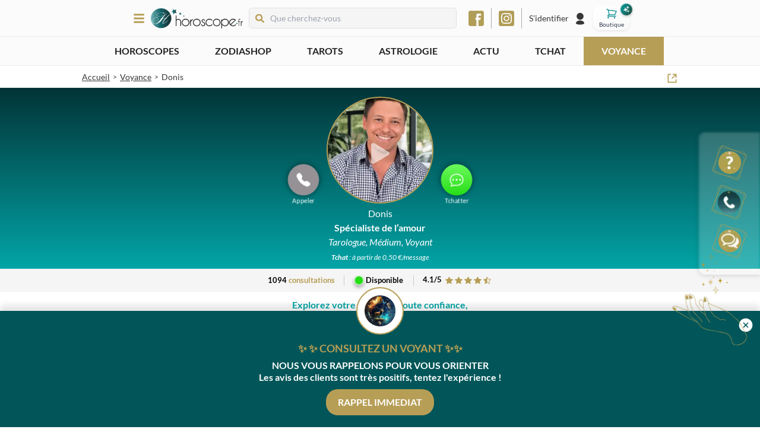

--- FILE ---
content_type: text/html; charset=utf-8
request_url: https://www.horoscope.fr/voyance/donis
body_size: 211587
content:
<!DOCTYPE html><html lang="fr"><head><meta charSet="utf-8"/><meta name="viewport" content="width=device-width"/><script id="batch" type="text/javascript">
          (function(b, a, t, c, h, e, r) {
            h = 'batchSDK';
            b[h] = b[h] || function() {
              (b[h].q = b[h].q || []).push(arguments)
            };
            e = a.createElement(t);
            r = a.getElementsByTagName(t)[0];
            e.async = 1;
            e.src = c;
            r.parentNode.insertBefore(e, r);
          })(window, document, 'script', 'https://via.batch.com/v4/bootstrap.min.js');

          var batchSDKUIConfig = {
            native: {}
          };

          if (navigator.userAgent.indexOf("Firefox") !== -1 || 
              (navigator.userAgent.indexOf("Safari") !== -1 && 
              navigator.userAgent.indexOf("Chrome") === -1)) {
            batchSDKUIConfig = {
              alert: {"text":"Ne manquez aucune mise à jour !","positiveSubBtnLabel":"S'abonner","negativeBtnLabel":"Non merci"}
            }
          }

          batchSDK('setup', {
            apiKey: '04B6DA07038C45019D45F3A469CB4265',
            subdomain: 'horoscope',
            authKey: '2.afx0fPpjoAqp6sJmxpfDRzZGR6pWMFrAYSv13XJmH1Y=',
            vapidPublicKey: 'BEUKEKIh9uU1e__jSWy7InZd0qhga8g1GsAm_s7_dvTu8hNLAYdcyAkUzPtzH2_PrAqGjEuBqTNaTmkRkZfHA3E',
            ui: batchSDKUIConfig,
          });

          if (typeof batchSDK !== 'undefined') {
            batchSDK(async api => {
              const profile = await api.profile();
              await profile.identify({customId: null});
            });
          }

          function displayPermissionRequest() {
            void 0 === window._axcb && (window._axcb = []);
            window._axcb.push(function(axeptio) {
              axeptio.on("cookies:complete", function(choices) {
                batchSDK(function(api) {
                  api.ui.show('native', true)
                });
              });
            });
          }
        </script><meta name="description" content="Médium Donis, Spécialiste de l’amour. Vous attend pour une séance de voyance par téléphone ou par tchat"/><meta name="robots" content="index, follow"/><link rel="icon" type="image/png" href="/favicon-48.png" sizes="48x48"/><link rel="icon" type="image/png" href="/favicon-96.png" sizes="96x96"/><link rel="icon" type="image/png" href="/favicon-144.png" sizes="144x144"/><link rel="canonical" href="https://www.horoscope.fr/voyance/donis"/><title>Médium Donis : Voyance par téléphone et tchat</title><meta property="og:title" content="Médium Donis : Voyance par téléphone et tchat"/><meta property="og:description" content="Médium Donis, Spécialiste de l’amour. Vous attend pour une séance de voyance par téléphone ou par tchat"/><meta property="og:image" content="/_next/static/media/horoscope.cdb4a5a5.jpg"/><meta name="next-head-count" content="13"/><link rel="preload" href="/_next/static/css/84b24e3deae20632.css" as="style"/><link rel="stylesheet" href="/_next/static/css/84b24e3deae20632.css" data-n-g=""/><link rel="preload" href="/_next/static/css/079f6dd79f3c4ef1.css" as="style"/><link rel="stylesheet" href="/_next/static/css/079f6dd79f3c4ef1.css" data-n-p=""/><link rel="preload" href="/_next/static/css/36965d613c587bbd.css" as="style"/><link rel="stylesheet" href="/_next/static/css/36965d613c587bbd.css" data-n-p=""/><link rel="preload" href="/_next/static/css/4e7972800ea10872.css" as="style"/><link rel="stylesheet" href="/_next/static/css/4e7972800ea10872.css" data-n-p=""/><noscript data-n-css=""></noscript><script defer="" nomodule="" src="/_next/static/chunks/polyfills-c67a75d1b6f99dc8.js"></script><script src="/_next/static/chunks/webpack-b5a2023185f83eef.js" defer=""></script><script src="/_next/static/chunks/framework-79bce4a3a540b080.js" defer=""></script><script src="/_next/static/chunks/main-6c4874ab5076bb95.js" defer=""></script><script src="/_next/static/chunks/pages/_app-738632a07095a8a8.js" defer=""></script><script src="/_next/static/chunks/545f34e4-19793eef4daccbfe.js" defer=""></script><script src="/_next/static/chunks/78e521c3-7fdaa5b369a6804b.js" defer=""></script><script src="/_next/static/chunks/0c428ae2-35d3742304273609.js" defer=""></script><script src="/_next/static/chunks/7f0c75c1-2a02dfa89ff60f40.js" defer=""></script><script src="/_next/static/chunks/1a48c3c1-21c1727f95f31c15.js" defer=""></script><script src="/_next/static/chunks/de71a805-a75b1d22d8def4f7.js" defer=""></script><script src="/_next/static/chunks/3f06fcd6-6afacf58ffddd43d.js" defer=""></script><script src="/_next/static/chunks/3132-ef26468404ed663f.js" defer=""></script><script src="/_next/static/chunks/7069-cff3b4ff903fcb20.js" defer=""></script><script src="/_next/static/chunks/464-48dc33e01f9d120a.js" defer=""></script><script src="/_next/static/chunks/2004-5144a7750ba3255f.js" defer=""></script><script src="/_next/static/chunks/7587-c05a3eb62ed9a212.js" defer=""></script><script src="/_next/static/chunks/pages/voyance/%5Bname%5D-1af830114dfd9195.js" defer=""></script><script src="/_next/static/NwVrBF26ggB1IrrxWn-nB/_buildManifest.js" defer=""></script><script src="/_next/static/NwVrBF26ggB1IrrxWn-nB/_ssgManifest.js" defer=""></script></head><body><div id="__next" data-reactroot=""><style>
      #nprogress {
        pointer-events: none;
      }
      #nprogress .bar {
        background: linear-gradient(48deg, #02a5a7 0%, #10e2e5 100%);
        position: fixed;
        z-index: 9999;
        top: 0;
        left: 0;
        width: 100%;
        height: 3px;
      }
      #nprogress .peg {
        display: block;
        position: absolute;
        right: 0px;
        width: 100px;
        height: 100%;
        box-shadow: 0 0 10px linear-gradient(48deg, #02a5a7 0%, #10e2e5 100%), 0 0 5px linear-gradient(48deg, #02a5a7 0%, #10e2e5 100%);
        opacity: 1;
        -webkit-transform: rotate(3deg) translate(0px, -4px);
        -ms-transform: rotate(3deg) translate(0px, -4px);
        transform: rotate(3deg) translate(0px, -4px);
      }
      #nprogress .spinner {
        display: block;
        position: fixed;
        z-index: 1031;
        top: 15px;
        right: 15px;
      }
      #nprogress .spinner-icon {
        width: 18px;
        height: 18px;
        box-sizing: border-box;
        border: solid 2px transparent;
        border-top-color: linear-gradient(48deg, #02a5a7 0%, #10e2e5 100%);
        border-left-color: linear-gradient(48deg, #02a5a7 0%, #10e2e5 100%);
        border-radius: 50%;
        -webkit-animation: nprogresss-spinner 400ms linear infinite;
        animation: nprogress-spinner 400ms linear infinite;
      }
      .nprogress-custom-parent {
        overflow: hidden;
        position: relative;
      }
      .nprogress-custom-parent #nprogress .spinner,
      .nprogress-custom-parent #nprogress .bar {
        position: absolute;
      }
      @-webkit-keyframes nprogress-spinner {
        0% {
          -webkit-transform: rotate(0deg);
        }
        100% {
          -webkit-transform: rotate(360deg);
        }
      }
      @keyframes nprogress-spinner {
        0% {
          transform: rotate(0deg);
        }
        100% {
          transform: rotate(360deg);
        }
      }
    </style><div class="MainLayout_mainLayout__qL1Ik profile_psychicProfile__eNWqP"><div class="HighlightedHeader_highlightedHeader__rMh9Y"><div><div class="swiper Swiper_swiper__FW1Q4"><div class="swiper-wrapper"></div></div></div></div><div class="Header_header__i1Sqj"><div class="MainLayout_container__ZlGw_ Header_wrapper___Q9F_"><div class="MainLayout_children__BSrlk Header_container__d7vkF"><div class="Header_leftPart__E_37R"><div><div class="SlideBurgerMenu_burgerButton__lPxdP"><svg stroke="currentColor" fill="currentColor" stroke-width="0" viewBox="0 0 448 512" class="Navigation_menuIcon___uvor" height="1em" width="1em" xmlns="http://www.w3.org/2000/svg"><path d="M16 132h416c8.837 0 16-7.163 16-16V76c0-8.837-7.163-16-16-16H16C7.163 60 0 67.163 0 76v40c0 8.837 7.163 16 16 16zm0 160h416c8.837 0 16-7.163 16-16v-40c0-8.837-7.163-16-16-16H16c-8.837 0-16 7.163-16 16v40c0 8.837 7.163 16 16 16zm0 160h416c8.837 0 16-7.163 16-16v-40c0-8.837-7.163-16-16-16H16c-8.837 0-16 7.163-16 16v40c0 8.837 7.163 16 16 16z"></path></svg></div><div class="SlideBurgerMenu_overlay__ixogd SlideBurgerMenu_hidden__vNdjy"></div><div class="SlideBurgerMenu_menuWrapper__AGOpM SlideBurgerMenu_hidden__vNdjy"><div class="SlideBurgerMenu_closeWrapper__iqji6"><svg stroke="currentColor" fill="currentColor" stroke-width="0" viewBox="0 0 352 512" height="1em" width="1em" xmlns="http://www.w3.org/2000/svg"><path d="M242.72 256l100.07-100.07c12.28-12.28 12.28-32.19 0-44.48l-22.24-22.24c-12.28-12.28-32.19-12.28-44.48 0L176 189.28 75.93 89.21c-12.28-12.28-32.19-12.28-44.48 0L9.21 111.45c-12.28 12.28-12.28 32.19 0 44.48L109.28 256 9.21 356.07c-12.28 12.28-12.28 32.19 0 44.48l22.24 22.24c12.28 12.28 32.2 12.28 44.48 0L176 322.72l100.07 100.07c12.28 12.28 32.2 12.28 44.48 0l22.24-22.24c12.28-12.28 12.28-32.19 0-44.48L242.72 256z"></path></svg></div><div class="Navigation_navigation__E11oC"><a href="/"><div class="Navigation_logo__MyWjr"><span style="box-sizing:border-box;display:inline-block;overflow:hidden;width:initial;height:initial;background:none;opacity:1;border:0;margin:0;padding:0;position:relative;max-width:100%"><span style="box-sizing:border-box;display:block;width:initial;height:initial;background:none;opacity:1;border:0;margin:0;padding:0;max-width:100%"><img style="display:block;max-width:100%;width:initial;height:initial;background:none;opacity:1;border:0;margin:0;padding:0" alt="" aria-hidden="true" src="data:image/svg+xml,%3csvg%20xmlns=%27http://www.w3.org/2000/svg%27%20version=%271.1%27%20width=%271510%27%20height=%27342%27/%3e"/></span><img alt="" src="[data-uri]" decoding="async" data-nimg="intrinsic" style="position:absolute;top:0;left:0;bottom:0;right:0;box-sizing:border-box;padding:0;border:none;margin:auto;display:block;width:0;height:0;min-width:100%;max-width:100%;min-height:100%;max-height:100%"/><noscript><img alt="" srcSet="/_next/image?url=%2F_next%2Fstatic%2Fmedia%2Flogo.70173062.png&amp;w=1920&amp;q=75 1x, /_next/image?url=%2F_next%2Fstatic%2Fmedia%2Flogo.70173062.png&amp;w=3840&amp;q=75 2x" src="/_next/image?url=%2F_next%2Fstatic%2Fmedia%2Flogo.70173062.png&amp;w=3840&amp;q=75" decoding="async" data-nimg="intrinsic" style="position:absolute;top:0;left:0;bottom:0;right:0;box-sizing:border-box;padding:0;border:none;margin:auto;display:block;width:0;height:0;min-width:100%;max-width:100%;min-height:100%;max-height:100%" loading="lazy"/></noscript></span></div></a><ul class="Navigation_menuContent__ZUgc_"><li class="Navigation_currentPage__5x2dj"><div class="Collapse_collapse__CLvbO Navigation_collapse__1zxMZ"><div class="Collapse_title__rCLNH Navigation_panel__KhsQ3"><div class="Navigation_iconLinkWrapper__5FWeW Navigation_withCollapse__FnW1_"><div class="Navigation_icon__uGQmA"><span style="box-sizing:border-box;display:inline-block;overflow:hidden;width:initial;height:initial;background:none;opacity:1;border:0;margin:0;padding:0;position:relative;max-width:100%"><span style="box-sizing:border-box;display:block;width:initial;height:initial;background:none;opacity:1;border:0;margin:0;padding:0;max-width:100%"><img style="display:block;max-width:100%;width:initial;height:initial;background:none;opacity:1;border:0;margin:0;padding:0" alt="" aria-hidden="true" src="data:image/svg+xml,%3csvg%20xmlns=%27http://www.w3.org/2000/svg%27%20version=%271.1%27%20width=%2732%27%20height=%2732%27/%3e"/></span><img alt="Horoscopes" src="[data-uri]" decoding="async" data-nimg="intrinsic" style="position:absolute;top:0;left:0;bottom:0;right:0;box-sizing:border-box;padding:0;border:none;margin:auto;display:block;width:0;height:0;min-width:100%;max-width:100%;min-height:100%;max-height:100%"/><noscript><img alt="Horoscopes" srcSet="/_next/image?url=%2F_next%2Fstatic%2Fmedia%2Fhoroscopes.e04810f9.png&amp;w=32&amp;q=100 1x, /_next/image?url=%2F_next%2Fstatic%2Fmedia%2Fhoroscopes.e04810f9.png&amp;w=64&amp;q=100 2x" src="/_next/image?url=%2F_next%2Fstatic%2Fmedia%2Fhoroscopes.e04810f9.png&amp;w=64&amp;q=100" decoding="async" data-nimg="intrinsic" style="position:absolute;top:0;left:0;bottom:0;right:0;box-sizing:border-box;padding:0;border:none;margin:auto;display:block;width:0;height:0;min-width:100%;max-width:100%;min-height:100%;max-height:100%" loading="lazy"/></noscript></span></div><span class="Navigation_mainTitle__IRL_s">Horoscopes</span></div></div><div class="Collapse_content__aF7Na" style="height:0"><div class="Collapse_children__MViZa Navigation_collapsedChildren__Fo3fe"><ul><li><span class="Link_link__ppgN0"><span class="Navigation_link__AW51l">Grand horoscope 2026</span></span></li><li><span class="Link_link__ppgN0"><span class="Navigation_link__AW51l">Horoscopes saisonniers</span></span></li><li><a href="/horoscopes/aujourdhui"><span class="Navigation_link__AW51l">Horoscope du jour</span></a></li><li><a href="/horoscopes/demain"><span class="Navigation_link__AW51l">Horoscope de demain</span></a></li><li><a href="/horoscopes/apres-demain"><span class="Navigation_link__AW51l">Horoscope d&#x27;après-demain</span></a></li><li><a href="/horoscopes/perso"><span class="Navigation_link__AW51l">Horoscope personnalisé</span></a></li><li><a href="/horoscopes/semaine"><span class="Navigation_link__AW51l">Horoscope de la semaine</span></a></li><li><a href="/horoscopes/mois"><span class="Navigation_link__AW51l">Horoscope du mois</span></a></li><li><a href="/horoscopes/annuel"><span class="Navigation_link__AW51l">Horoscope de l&#x27;année</span></a></li><li><a href="/horoscopes/chinois"><span class="Navigation_link__AW51l">Horoscope chinois</span></a></li><li><span class="Link_link__ppgN0"><span class="Navigation_link__AW51l">Guidance du jour</span></span></li><li><span class="Link_link__ppgN0"><span class="Navigation_link__AW51l">Magazine gratuit</span></span></li><li><a href="/horoscopes"><span class="Navigation_link__AW51l">Tous les horoscopes</span></a></li></ul></div></div></div></li><li class="Navigation_currentPage__5x2dj"><div class="Collapse_collapse__CLvbO Navigation_collapse__1zxMZ"><div class="Collapse_title__rCLNH Navigation_panel__KhsQ3"><div class="Navigation_iconLinkWrapper__5FWeW Navigation_withCollapse__FnW1_"><div class="Navigation_icon__uGQmA"><span style="box-sizing:border-box;display:inline-block;overflow:hidden;width:initial;height:initial;background:none;opacity:1;border:0;margin:0;padding:0;position:relative;max-width:100%"><span style="box-sizing:border-box;display:block;width:initial;height:initial;background:none;opacity:1;border:0;margin:0;padding:0;max-width:100%"><img style="display:block;max-width:100%;width:initial;height:initial;background:none;opacity:1;border:0;margin:0;padding:0" alt="" aria-hidden="true" src="data:image/svg+xml,%3csvg%20xmlns=%27http://www.w3.org/2000/svg%27%20version=%271.1%27%20width=%2732%27%20height=%2732%27/%3e"/></span><img alt="ZodiaShop" src="[data-uri]" decoding="async" data-nimg="intrinsic" style="position:absolute;top:0;left:0;bottom:0;right:0;box-sizing:border-box;padding:0;border:none;margin:auto;display:block;width:0;height:0;min-width:100%;max-width:100%;min-height:100%;max-height:100%"/><noscript><img alt="ZodiaShop" srcSet="/_next/image?url=%2F_next%2Fstatic%2Fmedia%2Fshop-icon.2db38c83.png&amp;w=32&amp;q=100 1x, /_next/image?url=%2F_next%2Fstatic%2Fmedia%2Fshop-icon.2db38c83.png&amp;w=64&amp;q=100 2x" src="/_next/image?url=%2F_next%2Fstatic%2Fmedia%2Fshop-icon.2db38c83.png&amp;w=64&amp;q=100" decoding="async" data-nimg="intrinsic" style="position:absolute;top:0;left:0;bottom:0;right:0;box-sizing:border-box;padding:0;border:none;margin:auto;display:block;width:0;height:0;min-width:100%;max-width:100%;min-height:100%;max-height:100%" loading="lazy"/></noscript></span></div><span class="Navigation_mainTitle__IRL_s">Boutique <strong class="text-[#05a5a7] -ml-1">ÉZO</strong></span><span class="absolute bg-[#05a5a7] right-10 rounded-full px-2 !text-white !text-sm py-0.5">Nouveau</span></div></div><div class="Collapse_content__aF7Na" style="height:0"><div class="Collapse_children__MViZa Navigation_collapsedChildren__Fo3fe"><ul><li><a href="/zodiashop/divination"><span class="Navigation_link__AW51l">Divination</span></a></li><li><a href="/zodiashop/bien-etre"><span class="Navigation_link__AW51l">Bien-être</span></a></li><li><a href="/zodiashop/bijoux"><span class="Navigation_link__AW51l">Bijoux</span></a></li></ul></div></div></div></li><li class="Navigation_currentPage__5x2dj"><div class="Collapse_collapse__CLvbO Navigation_collapse__1zxMZ"><div class="Collapse_title__rCLNH Navigation_panel__KhsQ3"><div class="Navigation_iconLinkWrapper__5FWeW Navigation_withCollapse__FnW1_"><div class="Navigation_icon__uGQmA"><span style="box-sizing:border-box;display:inline-block;overflow:hidden;width:initial;height:initial;background:none;opacity:1;border:0;margin:0;padding:0;position:relative;max-width:100%"><span style="box-sizing:border-box;display:block;width:initial;height:initial;background:none;opacity:1;border:0;margin:0;padding:0;max-width:100%"><img style="display:block;max-width:100%;width:initial;height:initial;background:none;opacity:1;border:0;margin:0;padding:0" alt="" aria-hidden="true" src="data:image/svg+xml,%3csvg%20xmlns=%27http://www.w3.org/2000/svg%27%20version=%271.1%27%20width=%2732%27%20height=%2732%27/%3e"/></span><img alt="Tarots &amp; Oracles" src="[data-uri]" decoding="async" data-nimg="intrinsic" style="position:absolute;top:0;left:0;bottom:0;right:0;box-sizing:border-box;padding:0;border:none;margin:auto;display:block;width:0;height:0;min-width:100%;max-width:100%;min-height:100%;max-height:100%"/><noscript><img alt="Tarots &amp; Oracles" srcSet="/_next/image?url=%2F_next%2Fstatic%2Fmedia%2Ftarots.ffa18e7a.png&amp;w=32&amp;q=100 1x, /_next/image?url=%2F_next%2Fstatic%2Fmedia%2Ftarots.ffa18e7a.png&amp;w=64&amp;q=100 2x" src="/_next/image?url=%2F_next%2Fstatic%2Fmedia%2Ftarots.ffa18e7a.png&amp;w=64&amp;q=100" decoding="async" data-nimg="intrinsic" style="position:absolute;top:0;left:0;bottom:0;right:0;box-sizing:border-box;padding:0;border:none;margin:auto;display:block;width:0;height:0;min-width:100%;max-width:100%;min-height:100%;max-height:100%" loading="lazy"/></noscript></span></div><span class="Navigation_mainTitle__IRL_s">Tarots &amp; Oracles</span></div></div><div class="Collapse_content__aF7Na" style="height:0"><div class="Collapse_children__MViZa Navigation_collapsedChildren__Fo3fe"><ul><li><a href="/tarots/les-incontournables/l-oracle-des-heures"><span class="Navigation_link__AW51l">Tirage de l&#x27;Oracle des Heures</span></a></li><li><a href="/tarots/les-tirages-de-l-amour/le-tarot-de-l-amour"><span class="Navigation_link__AW51l">Tirage du Tarot de l&#x27;Amour</span></a></li><li><a href="/tarots/les-incontournables/le-tarot-de-marseille"><span class="Navigation_link__AW51l">Tirage du Tarot de Marseille</span></a></li><li><a href="/tarots"><span class="Navigation_link__AW51l">Tous les tarots &amp; oracles</span></a></li></ul></div></div></div></li><li class=""><div class="Collapse_collapse__CLvbO Navigation_collapse__1zxMZ"><div class="Collapse_title__rCLNH Navigation_panel__KhsQ3"><div class="Navigation_iconLinkWrapper__5FWeW Navigation_withCollapse__FnW1_"><div class="Navigation_icon__uGQmA"><span style="box-sizing:border-box;display:inline-block;overflow:hidden;width:initial;height:initial;background:none;opacity:1;border:0;margin:0;padding:0;position:relative;max-width:100%"><span style="box-sizing:border-box;display:block;width:initial;height:initial;background:none;opacity:1;border:0;margin:0;padding:0;max-width:100%"><img style="display:block;max-width:100%;width:initial;height:initial;background:none;opacity:1;border:0;margin:0;padding:0" alt="" aria-hidden="true" src="data:image/svg+xml,%3csvg%20xmlns=%27http://www.w3.org/2000/svg%27%20version=%271.1%27%20width=%2732%27%20height=%2732%27/%3e"/></span><img alt="Psycho-tests" src="[data-uri]" decoding="async" data-nimg="intrinsic" style="position:absolute;top:0;left:0;bottom:0;right:0;box-sizing:border-box;padding:0;border:none;margin:auto;display:block;width:0;height:0;min-width:100%;max-width:100%;min-height:100%;max-height:100%"/><noscript><img alt="Psycho-tests" srcSet="/_next/image?url=%2F_next%2Fstatic%2Fmedia%2Fpsycho-tests.20b6b465.png&amp;w=32&amp;q=100 1x, /_next/image?url=%2F_next%2Fstatic%2Fmedia%2Fpsycho-tests.20b6b465.png&amp;w=64&amp;q=100 2x" src="/_next/image?url=%2F_next%2Fstatic%2Fmedia%2Fpsycho-tests.20b6b465.png&amp;w=64&amp;q=100" decoding="async" data-nimg="intrinsic" style="position:absolute;top:0;left:0;bottom:0;right:0;box-sizing:border-box;padding:0;border:none;margin:auto;display:block;width:0;height:0;min-width:100%;max-width:100%;min-height:100%;max-height:100%" loading="lazy"/></noscript></span></div><span class="Navigation_mainTitle__IRL_s">Psycho-tests</span></div></div><div class="Collapse_content__aF7Na" style="height:0"><div class="Collapse_children__MViZa Navigation_collapsedChildren__Fo3fe"><ul><li><a href="/psycho-tests/les-love-tests/etes-vous-jaloux"><span class="Navigation_link__AW51l">Êtes-vous jaloux ?</span></a></li><li><a href="/psycho-tests/les-love-tests/pret-a-vivre-le-grand-amour"><span class="Navigation_link__AW51l">Prêt à vivre le grand amour ?</span></a></li><li><a href="/psycho-tests/tests-de-personnalite/quel-est-votre-caractere"><span class="Navigation_link__AW51l">Quel est votre caractère ?</span></a></li><li><a href="/psycho-tests"><span class="Navigation_link__AW51l">Tous les psycho-tests</span></a></li></ul></div></div></div></li><li class=""><div class="Collapse_collapse__CLvbO Navigation_collapse__1zxMZ"><div class="Collapse_title__rCLNH Navigation_panel__KhsQ3"><div class="Navigation_iconLinkWrapper__5FWeW Navigation_withCollapse__FnW1_"><div class="Navigation_icon__uGQmA"><span style="box-sizing:border-box;display:inline-block;overflow:hidden;width:initial;height:initial;background:none;opacity:1;border:0;margin:0;padding:0;position:relative;max-width:100%"><span style="box-sizing:border-box;display:block;width:initial;height:initial;background:none;opacity:1;border:0;margin:0;padding:0;max-width:100%"><img style="display:block;max-width:100%;width:initial;height:initial;background:none;opacity:1;border:0;margin:0;padding:0" alt="" aria-hidden="true" src="data:image/svg+xml,%3csvg%20xmlns=%27http://www.w3.org/2000/svg%27%20version=%271.1%27%20width=%2732%27%20height=%2732%27/%3e"/></span><img alt="Astrologie" src="[data-uri]" decoding="async" data-nimg="intrinsic" style="position:absolute;top:0;left:0;bottom:0;right:0;box-sizing:border-box;padding:0;border:none;margin:auto;display:block;width:0;height:0;min-width:100%;max-width:100%;min-height:100%;max-height:100%"/><noscript><img alt="Astrologie" srcSet="/_next/image?url=%2F_next%2Fstatic%2Fmedia%2Fastrologie.2f5ae707.png&amp;w=32&amp;q=100 1x, /_next/image?url=%2F_next%2Fstatic%2Fmedia%2Fastrologie.2f5ae707.png&amp;w=64&amp;q=100 2x" src="/_next/image?url=%2F_next%2Fstatic%2Fmedia%2Fastrologie.2f5ae707.png&amp;w=64&amp;q=100" decoding="async" data-nimg="intrinsic" style="position:absolute;top:0;left:0;bottom:0;right:0;box-sizing:border-box;padding:0;border:none;margin:auto;display:block;width:0;height:0;min-width:100%;max-width:100%;min-height:100%;max-height:100%" loading="lazy"/></noscript></span></div><span class="Navigation_mainTitle__IRL_s">Astrologie</span></div></div><div class="Collapse_content__aF7Na" style="height:0"><div class="Collapse_children__MViZa Navigation_collapsedChildren__Fo3fe"><ul><li><a href="/mon-theme-astral"><span class="Navigation_link__AW51l">Mon thème astral</span></a></li><li><a href="/astrologie/ascendant"><span class="Navigation_link__AW51l">Calculez votre ascendant</span></a></li><li><a href="/astrologie/l-astro-love/vous-et-votre-couple"><span class="Navigation_link__AW51l">Vous et votre couple</span></a></li><li><a href="/astrologie/votre-profil-astro/l-astrologie-et-vous"><span class="Navigation_link__AW51l">L&#x27;astrologie et vous</span></a></li><li><a href="/astrologie/signes"><span class="Navigation_link__AW51l">Les signes astrologiques</span></a></li><li><a href="/astrologie"><span class="Navigation_link__AW51l">Toute l&#x27;astro</span></a></li></ul></div></div></div></li><li class=""><div class="Collapse_collapse__CLvbO Navigation_collapse__1zxMZ"><div class="Collapse_title__rCLNH Navigation_panel__KhsQ3"><div class="Navigation_iconLinkWrapper__5FWeW Navigation_withCollapse__FnW1_"><div class="Navigation_icon__uGQmA"><span style="box-sizing:border-box;display:inline-block;overflow:hidden;width:initial;height:initial;background:none;opacity:1;border:0;margin:0;padding:0;position:relative;max-width:100%"><span style="box-sizing:border-box;display:block;width:initial;height:initial;background:none;opacity:1;border:0;margin:0;padding:0;max-width:100%"><img style="display:block;max-width:100%;width:initial;height:initial;background:none;opacity:1;border:0;margin:0;padding:0" alt="" aria-hidden="true" src="data:image/svg+xml,%3csvg%20xmlns=%27http://www.w3.org/2000/svg%27%20version=%271.1%27%20width=%2732%27%20height=%2732%27/%3e"/></span><img alt="Arts divinatoires" src="[data-uri]" decoding="async" data-nimg="intrinsic" style="position:absolute;top:0;left:0;bottom:0;right:0;box-sizing:border-box;padding:0;border:none;margin:auto;display:block;width:0;height:0;min-width:100%;max-width:100%;min-height:100%;max-height:100%"/><noscript><img alt="Arts divinatoires" srcSet="/_next/image?url=%2F_next%2Fstatic%2Fmedia%2Fdivination.fe2031d1.png&amp;w=32&amp;q=100 1x, /_next/image?url=%2F_next%2Fstatic%2Fmedia%2Fdivination.fe2031d1.png&amp;w=64&amp;q=100 2x" src="/_next/image?url=%2F_next%2Fstatic%2Fmedia%2Fdivination.fe2031d1.png&amp;w=64&amp;q=100" decoding="async" data-nimg="intrinsic" style="position:absolute;top:0;left:0;bottom:0;right:0;box-sizing:border-box;padding:0;border:none;margin:auto;display:block;width:0;height:0;min-width:100%;max-width:100%;min-height:100%;max-height:100%" loading="lazy"/></noscript></span></div><span class="Navigation_mainTitle__IRL_s">Arts divinatoires</span></div></div><div class="Collapse_content__aF7Na" style="height:0"><div class="Collapse_children__MViZa Navigation_collapsedChildren__Fo3fe"><ul><li><a href="/divination/les-essentiels/les-anges-gardiens"><span class="Navigation_link__AW51l">Les anges gardiens</span></a></li><li><a href="/divination/les-essentiels/les-runes"><span class="Navigation_link__AW51l">Les runes</span></a></li><li><a href="/divination/les-essentiels/la-geomancie"><span class="Navigation_link__AW51l">La géomancie</span></a></li><li><a href="/divination"><span class="Navigation_link__AW51l">Tous les arts divinatoires</span></a></li></ul></div></div></div></li><li class="Navigation_currentPage__5x2dj"><div class="Collapse_collapse__CLvbO Navigation_collapse__1zxMZ"><div class="Collapse_title__rCLNH Navigation_panel__KhsQ3"><div class="Navigation_iconLinkWrapper__5FWeW Navigation_withCollapse__FnW1_"><div class="Navigation_icon__uGQmA"><span style="box-sizing:border-box;display:inline-block;overflow:hidden;width:initial;height:initial;background:none;opacity:1;border:0;margin:0;padding:0;position:relative;max-width:100%"><span style="box-sizing:border-box;display:block;width:initial;height:initial;background:none;opacity:1;border:0;margin:0;padding:0;max-width:100%"><img style="display:block;max-width:100%;width:initial;height:initial;background:none;opacity:1;border:0;margin:0;padding:0" alt="" aria-hidden="true" src="data:image/svg+xml,%3csvg%20xmlns=%27http://www.w3.org/2000/svg%27%20version=%271.1%27%20width=%2732%27%20height=%2732%27/%3e"/></span><img alt="Voyance &amp; médiums" src="[data-uri]" decoding="async" data-nimg="intrinsic" style="position:absolute;top:0;left:0;bottom:0;right:0;box-sizing:border-box;padding:0;border:none;margin:auto;display:block;width:0;height:0;min-width:100%;max-width:100%;min-height:100%;max-height:100%"/><noscript><img alt="Voyance &amp; médiums" srcSet="/_next/image?url=%2F_next%2Fstatic%2Fmedia%2Fpsychics.b41b0599.png&amp;w=32&amp;q=100 1x, /_next/image?url=%2F_next%2Fstatic%2Fmedia%2Fpsychics.b41b0599.png&amp;w=64&amp;q=100 2x" src="/_next/image?url=%2F_next%2Fstatic%2Fmedia%2Fpsychics.b41b0599.png&amp;w=64&amp;q=100" decoding="async" data-nimg="intrinsic" style="position:absolute;top:0;left:0;bottom:0;right:0;box-sizing:border-box;padding:0;border:none;margin:auto;display:block;width:0;height:0;min-width:100%;max-width:100%;min-height:100%;max-height:100%" loading="lazy"/></noscript></span></div><span class="Navigation_mainTitle__IRL_s">Voyance &amp; médiums</span></div></div><div class="Collapse_content__aF7Na" style="height:0"><div class="Collapse_children__MViZa Navigation_collapsedChildren__Fo3fe"><ul><li><a href="/voyance"><span class="Navigation_link__AW51l">Tous nos voyants</span></a></li><li><a href="/voyance/voyance-par-sms"><span class="Navigation_link__AW51l">Voyance par SMS</span></a></li><li><a href="/voyance/voyance-par-tchat"><span class="Navigation_link__AW51l">Voyance par Tchat</span></a></li><li><a href="/voyance/voyance-par-telephone"><span class="Navigation_link__AW51l">Voyance par téléphone</span></a></li><li><a href="/voyance/voyance-sans-cb"><span class="Navigation_link__AW51l">Voyance sans CB</span></a></li></ul></div></div></div></li><li class=""><a href="/question-gratuite"><div class="Navigation_iconLinkWrapper__5FWeW"><div class="Navigation_icon__uGQmA"><span style="box-sizing:border-box;display:inline-block;overflow:hidden;width:initial;height:initial;background:none;opacity:1;border:0;margin:0;padding:0;position:relative;max-width:100%"><span style="box-sizing:border-box;display:block;width:initial;height:initial;background:none;opacity:1;border:0;margin:0;padding:0;max-width:100%"><img style="display:block;max-width:100%;width:initial;height:initial;background:none;opacity:1;border:0;margin:0;padding:0" alt="" aria-hidden="true" src="data:image/svg+xml,%3csvg%20xmlns=%27http://www.w3.org/2000/svg%27%20version=%271.1%27%20width=%2732%27%20height=%2732%27/%3e"/></span><img alt="Question Gratuite" src="[data-uri]" decoding="async" data-nimg="intrinsic" style="position:absolute;top:0;left:0;bottom:0;right:0;box-sizing:border-box;padding:0;border:none;margin:auto;display:block;width:0;height:0;min-width:100%;max-width:100%;min-height:100%;max-height:100%"/><noscript><img alt="Question Gratuite" srcSet="/_next/image?url=%2F_next%2Fstatic%2Fmedia%2Fmail.bd627075.png&amp;w=32&amp;q=100 1x, /_next/image?url=%2F_next%2Fstatic%2Fmedia%2Fmail.bd627075.png&amp;w=64&amp;q=100 2x" src="/_next/image?url=%2F_next%2Fstatic%2Fmedia%2Fmail.bd627075.png&amp;w=64&amp;q=100" decoding="async" data-nimg="intrinsic" style="position:absolute;top:0;left:0;bottom:0;right:0;box-sizing:border-box;padding:0;border:none;margin:auto;display:block;width:0;height:0;min-width:100%;max-width:100%;min-height:100%;max-height:100%" loading="lazy"/></noscript></span></div><span class="Navigation_mainTitle__IRL_s">Question Gratuite</span></div></a></li><li class=""><div class="Collapse_collapse__CLvbO Navigation_collapse__1zxMZ"><div class="Collapse_title__rCLNH Navigation_panel__KhsQ3"><div class="Navigation_iconLinkWrapper__5FWeW Navigation_withCollapse__FnW1_"><div class="Navigation_icon__uGQmA"><span style="box-sizing:border-box;display:inline-block;overflow:hidden;width:initial;height:initial;background:none;opacity:1;border:0;margin:0;padding:0;position:relative;max-width:100%"><span style="box-sizing:border-box;display:block;width:initial;height:initial;background:none;opacity:1;border:0;margin:0;padding:0;max-width:100%"><img style="display:block;max-width:100%;width:initial;height:initial;background:none;opacity:1;border:0;margin:0;padding:0" alt="" aria-hidden="true" src="data:image/svg+xml,%3csvg%20xmlns=%27http://www.w3.org/2000/svg%27%20version=%271.1%27%20width=%2732%27%20height=%2732%27/%3e"/></span><img alt="À lire" src="[data-uri]" decoding="async" data-nimg="intrinsic" style="position:absolute;top:0;left:0;bottom:0;right:0;box-sizing:border-box;padding:0;border:none;margin:auto;display:block;width:0;height:0;min-width:100%;max-width:100%;min-height:100%;max-height:100%"/><noscript><img alt="À lire" srcSet="/_next/image?url=%2F_next%2Fstatic%2Fmedia%2Fblog.aa781ae2.png&amp;w=32&amp;q=100 1x, /_next/image?url=%2F_next%2Fstatic%2Fmedia%2Fblog.aa781ae2.png&amp;w=64&amp;q=100 2x" src="/_next/image?url=%2F_next%2Fstatic%2Fmedia%2Fblog.aa781ae2.png&amp;w=64&amp;q=100" decoding="async" data-nimg="intrinsic" style="position:absolute;top:0;left:0;bottom:0;right:0;box-sizing:border-box;padding:0;border:none;margin:auto;display:block;width:0;height:0;min-width:100%;max-width:100%;min-height:100%;max-height:100%" loading="lazy"/></noscript></span></div><span class="Navigation_mainTitle__IRL_s">À lire</span></div></div><div class="Collapse_content__aF7Na" style="height:0"><div class="Collapse_children__MViZa Navigation_collapsedChildren__Fo3fe"><ul><li><span class="Link_link__ppgN0"><span class="Navigation_link__AW51l">Signes du zodiaque</span></span></li><li><span class="Link_link__ppgN0"><span class="Navigation_link__AW51l">Astrologie</span></span></li><li><span class="Link_link__ppgN0"><span class="Navigation_link__AW51l">Bien-être</span></span></li><li><a href="/blog"><span class="Navigation_link__AW51l">Toute l&#x27;actu</span></a></li></ul></div></div></div></li></ul><div class="Navigation_accountPart__2Zcfu"><button class="Button_button__aJej9 Button_primary__1M42B center"> <span>Je me connecte</span></button><button class="Button_button__aJej9 Button_link__9heNC Navigation_passwordLost__61zaq center"> <span>Mot de passe oublié ?</span></button><div class="Navigation_registrationWrapper__f5C33"><div class="Navigation_noAccountYet__A6kXG"><span>Pas encore de compte</span></div><span>Inscription gratuite</span><button class="Button_button__aJej9 Button_primary__1M42B Navigation_registrationButton__rXMB9 center"> <span>Inscrivez-vous</span></button></div></div></div></div></div><div class="Header_logo__VJH5U"><span class="Link_link__ppgN0"><span style="box-sizing:border-box;display:inline-block;overflow:hidden;width:initial;height:initial;background:none;opacity:1;border:0;margin:0;padding:0;position:relative;max-width:100%"><span style="box-sizing:border-box;display:block;width:initial;height:initial;background:none;opacity:1;border:0;margin:0;padding:0;max-width:100%"><img style="display:block;max-width:100%;width:initial;height:initial;background:none;opacity:1;border:0;margin:0;padding:0" alt="" aria-hidden="true" src="data:image/svg+xml,%3csvg%20xmlns=%27http://www.w3.org/2000/svg%27%20version=%271.1%27%20width=%27155%27%20height=%2734%27/%3e"/></span><img alt="Logo du site Horosocope.fr" src="[data-uri]" decoding="async" data-nimg="intrinsic" style="position:absolute;top:0;left:0;bottom:0;right:0;box-sizing:border-box;padding:0;border:none;margin:auto;display:block;width:0;height:0;min-width:100%;max-width:100%;min-height:100%;max-height:100%"/><noscript><img alt="Logo du site Horosocope.fr" srcSet="/_next/image?url=%2F_next%2Fstatic%2Fmedia%2Flogo.70173062.png&amp;w=256&amp;q=75 1x, /_next/image?url=%2F_next%2Fstatic%2Fmedia%2Flogo.70173062.png&amp;w=384&amp;q=75 2x" src="/_next/image?url=%2F_next%2Fstatic%2Fmedia%2Flogo.70173062.png&amp;w=384&amp;q=75" decoding="async" data-nimg="intrinsic" style="position:absolute;top:0;left:0;bottom:0;right:0;box-sizing:border-box;padding:0;border:none;margin:auto;display:block;width:0;height:0;min-width:100%;max-width:100%;min-height:100%;max-height:100%" loading="lazy"/></noscript></span></span></div></div><div class="Header_rightPart__EBCn0"><div class="VisibleOnlyForScreenWidth_visibleOnlyForScreenWidth__mJgUa VisibleOnlyForScreenWidth_tablet__orHxI Header_socialNetworks__Y4bpC"><div><a href="https://www.facebook.com/horoscopefr" target="_blank" rel="noreferrer"><span style="box-sizing:border-box;display:inline-block;overflow:hidden;width:initial;height:initial;background:none;opacity:1;border:0;margin:0;padding:0;position:relative;max-width:100%"><span style="box-sizing:border-box;display:block;width:initial;height:initial;background:none;opacity:1;border:0;margin:0;padding:0;max-width:100%"><img style="display:block;max-width:100%;width:initial;height:initial;background:none;opacity:1;border:0;margin:0;padding:0" alt="" aria-hidden="true" src="data:image/svg+xml,%3csvg%20xmlns=%27http://www.w3.org/2000/svg%27%20version=%271.1%27%20width=%2726%27%20height=%2726%27/%3e"/></span><img alt="Suivez Horosocope.fr sur Facebook" src="[data-uri]" decoding="async" data-nimg="intrinsic" style="position:absolute;top:0;left:0;bottom:0;right:0;box-sizing:border-box;padding:0;border:none;margin:auto;display:block;width:0;height:0;min-width:100%;max-width:100%;min-height:100%;max-height:100%"/><noscript><img alt="Suivez Horosocope.fr sur Facebook" srcSet="/_next/image?url=%2F_next%2Fstatic%2Fmedia%2Ffacebook-gold.03b92e22.png&amp;w=32&amp;q=75 1x, /_next/image?url=%2F_next%2Fstatic%2Fmedia%2Ffacebook-gold.03b92e22.png&amp;w=64&amp;q=75 2x" src="/_next/image?url=%2F_next%2Fstatic%2Fmedia%2Ffacebook-gold.03b92e22.png&amp;w=64&amp;q=75" decoding="async" data-nimg="intrinsic" style="position:absolute;top:0;left:0;bottom:0;right:0;box-sizing:border-box;padding:0;border:none;margin:auto;display:block;width:0;height:0;min-width:100%;max-width:100%;min-height:100%;max-height:100%" loading="lazy"/></noscript></span></a><div class="Header_separator__9DbXS"></div><a href="https://www.instagram.com/horoscope__fr/" target="_blank" rel="noreferrer"><span style="box-sizing:border-box;display:inline-block;overflow:hidden;width:initial;height:initial;background:none;opacity:1;border:0;margin:0;padding:0;position:relative;max-width:100%"><span style="box-sizing:border-box;display:block;width:initial;height:initial;background:none;opacity:1;border:0;margin:0;padding:0;max-width:100%"><img style="display:block;max-width:100%;width:initial;height:initial;background:none;opacity:1;border:0;margin:0;padding:0" alt="" aria-hidden="true" src="data:image/svg+xml,%3csvg%20xmlns=%27http://www.w3.org/2000/svg%27%20version=%271.1%27%20width=%2726%27%20height=%2726%27/%3e"/></span><img alt="Suivez Horosocope.fr sur Instagram" src="[data-uri]" decoding="async" data-nimg="intrinsic" style="position:absolute;top:0;left:0;bottom:0;right:0;box-sizing:border-box;padding:0;border:none;margin:auto;display:block;width:0;height:0;min-width:100%;max-width:100%;min-height:100%;max-height:100%"/><noscript><img alt="Suivez Horosocope.fr sur Instagram" srcSet="/_next/image?url=%2F_next%2Fstatic%2Fmedia%2Finstagram-gold.c5fc6e4b.png&amp;w=32&amp;q=75 1x, /_next/image?url=%2F_next%2Fstatic%2Fmedia%2Finstagram-gold.c5fc6e4b.png&amp;w=64&amp;q=75 2x" src="/_next/image?url=%2F_next%2Fstatic%2Fmedia%2Finstagram-gold.c5fc6e4b.png&amp;w=64&amp;q=75" decoding="async" data-nimg="intrinsic" style="position:absolute;top:0;left:0;bottom:0;right:0;box-sizing:border-box;padding:0;border:none;margin:auto;display:block;width:0;height:0;min-width:100%;max-width:100%;min-height:100%;max-height:100%" loading="lazy"/></noscript></span></a><div class="Header_separator__9DbXS"></div></div></div><div class="Header_connexionPart__oKSNS"><span class="Link_link__ppgN0"><span class="Header_picto__TvrQ0"><svg stroke="currentColor" fill="currentColor" stroke-width="0" version="1.2" baseProfile="tiny" viewBox="0 0 24 24" height="1em" width="1em" xmlns="http://www.w3.org/2000/svg"><path d="M17 9c0-1.381-.56-2.631-1.464-3.535-.905-.905-2.155-1.465-3.536-1.465s-2.631.56-3.536 1.465c-.904.904-1.464 2.154-1.464 3.535s.56 2.631 1.464 3.535c.905.905 2.155 1.465 3.536 1.465s2.631-.56 3.536-1.465c.904-.904 1.464-2.154 1.464-3.535zM6 19c0 1 2.25 2 6 2 3.518 0 6-1 6-2 0-2-2.354-4-6-4-3.75 0-6 2-6 4z"></path></svg></span><span class="Header_connexion__pLqir"><span>S'identifier</span></span></span></div><div class="VisibleOnlyForScreenWidth_visibleOnlyForScreenWidth__mJgUa VisibleOnlyForScreenWidth_laptopL__Dnd5o"><div class="Header_separator__9DbXS"></div><a href="tel://+33423091253"><button class="Button_button__aJej9 Button_primary__1M42B"> <span>+33 4 23 09 12 53 <sup>(1)</sup></span></button></a></div><div role="button" tabindex="0"><div class="open-cart_openCart__button__VHHuF ml-2"><svg xmlns="http://www.w3.org/2000/svg" fill="none" viewBox="0 0 24 24" stroke-width="1.5" stroke="currentColor" aria-hidden="true" data-slot="icon" class="open-cart_openCart__icon__pPOYc"><path stroke-linecap="round" stroke-linejoin="round" d="M2.25 3h1.386c.51 0 .955.343 1.087.835l.383 1.437M7.5 14.25a3 3 0 0 0-3 3h15.75m-12.75-3h11.218c1.121-2.3 2.1-4.684 2.924-7.138a60.114 60.114 0 0 0-16.536-1.84M7.5 14.25 5.106 5.272M6 20.25a.75.75 0 1 1-1.5 0 .75.75 0 0 1 1.5 0Zm12.75 0a.75.75 0 1 1-1.5 0 .75.75 0 0 1 1.5 0Z"></path></svg><span class="open-cart_openCart__text__s8vDQ">Boutique</span><div class="absolute -top-1 -right-1 -rotate-12 transform-gpu"><div class="relative"><div class="w-5 h-5 bg-gradient-to-br from-[#02a5a7] to-[#234437] rounded-full shadow-[0_2px_4px_rgba(0,0,0,0.2)] flex items-center justify-center"><svg xmlns="http://www.w3.org/2000/svg" viewBox="0 0 24 24" fill="currentColor" aria-hidden="true" data-slot="icon" class="w-3 h-3 text-white"><path fill-rule="evenodd" d="M9 4.5a.75.75 0 0 1 .721.544l.813 2.846a3.75 3.75 0 0 0 2.576 2.576l2.846.813a.75.75 0 0 1 0 1.442l-2.846.813a3.75 3.75 0 0 0-2.576 2.576l-.813 2.846a.75.75 0 0 1-1.442 0l-.813-2.846a3.75 3.75 0 0 0-2.576-2.576l-2.846-.813a.75.75 0 0 1 0-1.442l2.846-.813A3.75 3.75 0 0 0 7.466 7.89l.813-2.846A.75.75 0 0 1 9 4.5ZM18 1.5a.75.75 0 0 1 .728.568l.258 1.036c.236.94.97 1.674 1.91 1.91l1.036.258a.75.75 0 0 1 0 1.456l-1.036.258c-.94.236-1.674.97-1.91 1.91l-.258 1.036a.75.75 0 0 1-1.456 0l-.258-1.036a2.625 2.625 0 0 0-1.91-1.91l-1.036-.258a.75.75 0 0 1 0-1.456l1.036-.258a2.625 2.625 0 0 0 1.91-1.91l.258-1.036A.75.75 0 0 1 18 1.5ZM16.5 15a.75.75 0 0 1 .712.513l.394 1.183c.15.447.5.799.948.948l1.183.395a.75.75 0 0 1 0 1.422l-1.183.395c-.447.15-.799.5-.948.948l-.395 1.183a.75.75 0 0 1-1.422 0l-.395-1.183a1.5 1.5 0 0 0-.948-.948l-1.183-.395a.75.75 0 0 1 0-1.422l1.183-.395c.447-.15.799-.5.948-.948l.395-1.183A.75.75 0 0 1 16.5 15Z" clip-rule="evenodd"></path></svg><div class="absolute inset-0 bg-gradient-to-br from-white/40 to-transparent rounded-full"></div><div class="absolute inset-0 animate-pulse bg-gradient-to-br from-white/30 to-transparent rounded-full"></div></div></div></div></div></div><div class="modal_modal__overlay__70FEl modal_hidden__VNfAo"><div class="modal_modal__panel__9BcYw modal_hidden__VNfAo"><div class="modal_modal__header__4fxto"><h2 class="modal_modal__title__aw6hM">Mon panier</h2><button class="modal_modal__close_button__8CYix"><svg xmlns="http://www.w3.org/2000/svg" fill="none" viewBox="0 0 24 24" stroke-width="1.5" stroke="currentColor" aria-hidden="true" data-slot="icon" color="#03898b"><path stroke-linecap="round" stroke-linejoin="round" d="M6 18 18 6M6 6l12 12"></path></svg></button></div><div class="modal_modal__empty__24uUX"><svg xmlns="http://www.w3.org/2000/svg" fill="none" viewBox="0 0 24 24" stroke-width="1.5" stroke="currentColor" aria-hidden="true" data-slot="icon" class="modal_modal__empty_icon__fcnbi"><path stroke-linecap="round" stroke-linejoin="round" d="M2.25 3h1.386c.51 0 .955.343 1.087.835l.383 1.437M7.5 14.25a3 3 0 0 0-3 3h15.75m-12.75-3h11.218c1.121-2.3 2.1-4.684 2.924-7.138a60.114 60.114 0 0 0-16.536-1.84M7.5 14.25 5.106 5.272M6 20.25a.75.75 0 1 1-1.5 0 .75.75 0 0 1 1.5 0Zm12.75 0a.75.75 0 1 1-1.5 0 .75.75 0 0 1 1.5 0Z"></path></svg><p class="modal_modal__empty_text__cBLAq">Votre panier est vide</p><button class="modal_modal__continue_shopping__u2COh">Aller à la boutique</button></div></div></div></div></div></div><div class="SearchInput_searchContainer__KKyDx"><div class="SearchInput_searchContent__h_Rrh"><svg stroke="currentColor" fill="currentColor" stroke-width="0" viewBox="0 0 512 512" class="SearchInput_searchIcon__DeJeD" height="16" width="16" xmlns="http://www.w3.org/2000/svg"><path d="M505 442.7L405.3 343c-4.5-4.5-10.6-7-17-7H372c27.6-35.3 44-79.7 44-128C416 93.1 322.9 0 208 0S0 93.1 0 208s93.1 208 208 208c48.3 0 92.7-16.4 128-44v16.3c0 6.4 2.5 12.5 7 17l99.7 99.7c9.4 9.4 24.6 9.4 33.9 0l28.3-28.3c9.4-9.4 9.4-24.6.1-34zM208 336c-70.7 0-128-57.2-128-128 0-70.7 57.2-128 128-128 70.7 0 128 57.2 128 128 0 70.7-57.2 128-128 128z"></path></svg><input type="text" value="" placeholder="Que cherchez-vous" class="SearchInput_searchInputText__Fcld1"/></div></div></div><div class="ThematicNavigation_thematicNavigation__qO0Vp"><ul><li class=""><a href="/horoscopes"><svg stroke="currentColor" fill="currentColor" stroke-width="0" viewBox="0 0 448 512" height="1em" width="1em" xmlns="http://www.w3.org/2000/svg"><path d="M400 64h-48V12c0-6.6-5.4-12-12-12h-40c-6.6 0-12 5.4-12 12v52H160V12c0-6.6-5.4-12-12-12h-40c-6.6 0-12 5.4-12 12v52H48C21.5 64 0 85.5 0 112v352c0 26.5 21.5 48 48 48h352c26.5 0 48-21.5 48-48V112c0-26.5-21.5-48-48-48zm-6 400H54c-3.3 0-6-2.7-6-6V160h352v298c0 3.3-2.7 6-6 6z"></path></svg><span>Horoscopes</span></a></li><li class=""><a href="/tarots"><svg stroke="currentColor" fill="none" stroke-width="0" viewBox="0 0 24 24" height="1em" width="1em" xmlns="http://www.w3.org/2000/svg"><path d="M9.14648 12.2929C8.36544 11.5118 8.36544 10.2455 9.14648 9.46444C9.92753 8.68339 11.1939 8.68339 11.9749 9.46444L12 9.48955L12.0251 9.46449C12.8061 8.68345 14.0725 8.68345 14.8535 9.46449C15.6346 10.2455 15.6346 11.5119 14.8535 12.2929L12.0251 15.1213L12 15.0962L11.9749 15.1213L9.14648 12.2929Z" fill="currentColor"></path><path fill-rule="evenodd" clip-rule="evenodd" d="M3 4C3 2.34315 4.34315 1 6 1H18C19.6569 1 21 2.34315 21 4V20C21 21.6569 19.6569 23 18 23H6C4.34315 23 3 21.6569 3 20V4ZM6 3H18C18.5523 3 19 3.44772 19 4V20C19 20.5523 18.5523 21 18 21H6C5.44772 21 5 20.5523 5 20V4C5 3.44772 5.44772 3 6 3Z" fill="currentColor"></path></svg><span>Tarots</span></a></li><li class=""><a href="/astrologie"><svg stroke="currentColor" fill="currentColor" stroke-width="0" viewBox="0 0 24 24" height="1em" width="1em" xmlns="http://www.w3.org/2000/svg"><path d="M2.76 20.2a2.73 2.73 0 0 0 2.15.85 8.86 8.86 0 0 0 3.37-.86 9 9 0 0 0 12.27-10.9c1.31-2.23 1.75-4.26.67-5.48a2.94 2.94 0 0 0-2.57-1A5 5 0 0 0 16.1 4 9 9 0 0 0 3.58 15.14c-1.06 1.21-2.05 3.68-.82 5.06zm1.5-1.32c-.22-.25 0-1.07.37-1.76a9.26 9.26 0 0 0 1.57 1.74c-1.03.3-1.71.28-1.94.02zm14.51-5.17A7 7 0 0 1 15.58 18 7.12 7.12 0 0 1 12 19a6.44 6.44 0 0 1-1.24-.13 30.73 30.73 0 0 0 4.42-3.29 31.5 31.5 0 0 0 3.8-4 6.88 6.88 0 0 1-.21 2.13zm.09-8.89a.94.94 0 0 1 .87.32c.23.26.16.94-.26 1.93a9.2 9.2 0 0 0-1.61-1.86 2.48 2.48 0 0 1 1-.39zM5.22 10.31A6.94 6.94 0 0 1 8.41 6 7 7 0 0 1 12 5a6.9 6.9 0 0 1 6 3.41 5.19 5.19 0 0 1 .35.66 27.43 27.43 0 0 1-4.49 5A27.35 27.35 0 0 1 8.35 18a7 7 0 0 1-3.13-7.65z"></path></svg><span>Astrologie</span></a></li><li class="undefined"><a href="/zodiashop"><svg stroke="currentColor" fill="none" stroke-width="2" viewBox="0 0 24 24" stroke-linecap="round" stroke-linejoin="round" height="1em" width="1em" xmlns="http://www.w3.org/2000/svg"><circle cx="9" cy="21" r="1"></circle><circle cx="20" cy="21" r="1"></circle><path d="M1 1h4l2.68 13.39a2 2 0 0 0 2 1.61h9.72a2 2 0 0 0 2-1.61L23 6H6"></path></svg>Boutique<div class="ThematicNavigation_newBadge__Tl94_"><span>Nouveau</span></div></a></li><li class="ThematicNavigation_active__bYjug ThematicNavigation_voyance__inQ4h"><svg stroke="currentColor" fill="currentColor" stroke-width="0" viewBox="0 0 512 512" height="1em" width="1em" xmlns="http://www.w3.org/2000/svg"><path d="M254.563 20.75c-42.96 0-85.918 16.387-118.688 49.156-65.54 65.54-65.852 172.15-.313 237.688 65.54 65.54 172.15 65.226 237.688-.313 65.54-65.538 65.54-171.835 0-237.374-32.77-32.77-75.728-49.156-118.688-49.156zm-.157 18.47c25.68.053 51.363 6.724 74.313 19.968-13.573-3.984-26.266-2.455-34.22 5.5-14.437 14.437-7.796 44.485 14.813 67.093 22.608 22.61 52.625 29.22 67.062 14.782 8.523-8.522 9.706-22.468 4.594-37.125 36.352 57.684 29.586 134.6-20.69 184.875-29.158 29.16-67.353 43.773-105.56 43.813 9.436-2.3 17.762-6.732 24.436-13.406 28.885-28.886 15.64-88.954-29.594-134.19-45.234-45.233-105.302-58.51-134.187-29.624-4.052 4.052-7.266 8.723-9.688 13.875 3.092-33.537 17.473-66.222 43.157-91.905 29.198-29.2 67.384-43.737 105.562-43.656zM386.97 319.28c-.205.206-.39.422-.595.626-72.78 72.78-191.252 73.155-264.03.375-.278-.275-.54-.565-.814-.842-11.987 9.483-18.81 20.384-18.81 32 0 36.523 67.315 66.125 151.343 66.125 84.027 0 152.093-29.6 152.093-66.125 0-11.68-6.97-22.637-19.187-32.157zm39.717 54.564c-22.225 32.29-91.192 55.906-172.625 55.906-81.172 0-149.954-23.46-172.406-55.594-12.638 11.3-19.72 24.052-19.72 37.563.002 46.928 85.546 85.03 192.064 85.03 106.518 0 192.97-38.1 192.97-85.03 0-13.637-7.313-26.498-20.283-37.876z"></path></svg><span>Voyance</span></li></ul></div><div class="MainLayout_container__ZlGw_"><div class="MainLayout_children__BSrlk"><div class="MainLayout_subHeader__eU573"><ol class="BreadCrumb_breadCrumb__ZptJV MainLayout_breadCrumb__xjjDn" itemType="https://schema.org/BreadcrumbList" itemscope=""><li class="BreadCrumb_item__1XftR" itemProp="itemListElement" itemType="https://schema.org/ListItem" itemscope=""><a href="/"><span itemProp="name">Accueil</span></a><meta itemProp="position" content="1"/><meta itemProp="item" content="https://www.horoscope.fr/"/><span class="BreadCrumb_arrow__Sro_o">&gt;</span></li><li class="BreadCrumb_item__1XftR" itemProp="itemListElement" itemType="https://schema.org/ListItem" itemscope=""><a href="/voyance"><span itemProp="name">Voyance</span></a><meta itemProp="position" content="2"/><meta itemProp="item" content="https://www.horoscope.fr/voyance"/><span class="BreadCrumb_arrow__Sro_o">&gt;</span></li><li class="BreadCrumb_item__1XftR" itemProp="itemListElement" itemType="https://schema.org/ListItem" itemscope=""><span itemProp="name">Donis</span><meta itemProp="position" content="3"/><meta itemProp="item" content="https://www.horoscope.fr/voyance/donis"/></li></ol><div class="ShareBox_shareBox__wT1o3"><div class="ShareBox_shareButton__0T6HR"><svg stroke="currentColor" fill="currentColor" stroke-width="0" viewBox="0 0 24 24" height="1em" width="1em" xmlns="http://www.w3.org/2000/svg"><g><path fill="none" d="M0 0h24v24H0z"></path><path d="M10 3v2H5v14h14v-5h2v6a1 1 0 0 1-1 1H4a1 1 0 0 1-1-1V4a1 1 0 0 1 1-1h6zm7.586 2H13V3h8v8h-2V6.414l-7 7L10.586 12l7-7z"></path></g></svg></div></div><ul class="ContactIconList_contactIconList__4BdXe"><li><a href="/question-gratuite"><span style="box-sizing:border-box;display:inline-block;overflow:hidden;width:initial;height:initial;background:none;opacity:1;border:0;margin:0;padding:0;position:relative;max-width:100%"><span style="box-sizing:border-box;display:block;width:initial;height:initial;background:none;opacity:1;border:0;margin:0;padding:0;max-width:100%"><img style="display:block;max-width:100%;width:initial;height:initial;background:none;opacity:1;border:0;margin:0;padding:0" alt="" aria-hidden="true" src="data:image/svg+xml,%3csvg%20xmlns=%27http://www.w3.org/2000/svg%27%20version=%271.1%27%20width=%2761%27%20height=%2760%27/%3e"/></span><img alt="Poser une question gratuite à un médium" src="[data-uri]" decoding="async" data-nimg="intrinsic" style="position:absolute;top:0;left:0;bottom:0;right:0;box-sizing:border-box;padding:0;border:none;margin:auto;display:block;width:0;height:0;min-width:100%;max-width:100%;min-height:100%;max-height:100%"/><noscript><img alt="Poser une question gratuite à un médium" srcSet="/_next/image?url=%2F_next%2Fstatic%2Fmedia%2Fmail.bd627075.png&amp;w=64&amp;q=75 1x, /_next/image?url=%2F_next%2Fstatic%2Fmedia%2Fmail.bd627075.png&amp;w=128&amp;q=75 2x" src="/_next/image?url=%2F_next%2Fstatic%2Fmedia%2Fmail.bd627075.png&amp;w=128&amp;q=75" decoding="async" data-nimg="intrinsic" style="position:absolute;top:0;left:0;bottom:0;right:0;box-sizing:border-box;padding:0;border:none;margin:auto;display:block;width:0;height:0;min-width:100%;max-width:100%;min-height:100%;max-height:100%" loading="lazy"/></noscript></span></a></li><li><a href="/rappel"><span style="box-sizing:border-box;display:inline-block;overflow:hidden;width:initial;height:initial;background:none;opacity:1;border:0;margin:0;padding:0;position:relative;max-width:100%"><span style="box-sizing:border-box;display:block;width:initial;height:initial;background:none;opacity:1;border:0;margin:0;padding:0;max-width:100%"><img style="display:block;max-width:100%;width:initial;height:initial;background:none;opacity:1;border:0;margin:0;padding:0" alt="" aria-hidden="true" src="data:image/svg+xml,%3csvg%20xmlns=%27http://www.w3.org/2000/svg%27%20version=%271.1%27%20width=%2761%27%20height=%2760%27/%3e"/></span><img alt="Nos voyants vous rappellent" src="[data-uri]" decoding="async" data-nimg="intrinsic" style="position:absolute;top:0;left:0;bottom:0;right:0;box-sizing:border-box;padding:0;border:none;margin:auto;display:block;width:0;height:0;min-width:100%;max-width:100%;min-height:100%;max-height:100%"/><noscript><img alt="Nos voyants vous rappellent" srcSet="/_next/image?url=%2F_next%2Fstatic%2Fmedia%2Fsms.6bd750c6.png&amp;w=64&amp;q=75 1x, /_next/image?url=%2F_next%2Fstatic%2Fmedia%2Fsms.6bd750c6.png&amp;w=128&amp;q=75 2x" src="/_next/image?url=%2F_next%2Fstatic%2Fmedia%2Fsms.6bd750c6.png&amp;w=128&amp;q=75" decoding="async" data-nimg="intrinsic" style="position:absolute;top:0;left:0;bottom:0;right:0;box-sizing:border-box;padding:0;border:none;margin:auto;display:block;width:0;height:0;min-width:100%;max-width:100%;min-height:100%;max-height:100%" loading="lazy"/></noscript></span></a></li><li><span style="box-sizing:border-box;display:inline-block;overflow:hidden;width:initial;height:initial;background:none;opacity:1;border:0;margin:0;padding:0;position:relative;max-width:100%"><span style="box-sizing:border-box;display:block;width:initial;height:initial;background:none;opacity:1;border:0;margin:0;padding:0;max-width:100%"><img style="display:block;max-width:100%;width:initial;height:initial;background:none;opacity:1;border:0;margin:0;padding:0" alt="" aria-hidden="true" src="data:image/svg+xml,%3csvg%20xmlns=%27http://www.w3.org/2000/svg%27%20version=%271.1%27%20width=%2761%27%20height=%2760%27/%3e"/></span><img alt="Tchater avec nos voyants" src="[data-uri]" decoding="async" data-nimg="intrinsic" style="position:absolute;top:0;left:0;bottom:0;right:0;box-sizing:border-box;padding:0;border:none;margin:auto;display:block;width:0;height:0;min-width:100%;max-width:100%;min-height:100%;max-height:100%"/><noscript><img alt="Tchater avec nos voyants" srcSet="/_next/image?url=%2F_next%2Fstatic%2Fmedia%2Ftchat.2b3fccf4.png&amp;w=64&amp;q=75 1x, /_next/image?url=%2F_next%2Fstatic%2Fmedia%2Ftchat.2b3fccf4.png&amp;w=128&amp;q=75 2x" src="/_next/image?url=%2F_next%2Fstatic%2Fmedia%2Ftchat.2b3fccf4.png&amp;w=128&amp;q=75" decoding="async" data-nimg="intrinsic" style="position:absolute;top:0;left:0;bottom:0;right:0;box-sizing:border-box;padding:0;border:none;margin:auto;display:block;width:0;height:0;min-width:100%;max-width:100%;min-height:100%;max-height:100%" loading="lazy"/></noscript></span></li><li class="ContactIconList_handImageWrapper__BvHCW"><span style="box-sizing:border-box;display:inline-block;overflow:hidden;width:initial;height:initial;background:none;opacity:1;border:0;margin:0;padding:0;position:relative;max-width:100%"><span style="box-sizing:border-box;display:block;width:initial;height:initial;background:none;opacity:1;border:0;margin:0;padding:0;max-width:100%"><img style="display:block;max-width:100%;width:initial;height:initial;background:none;opacity:1;border:0;margin:0;padding:0" alt="" aria-hidden="true" src="data:image/svg+xml,%3csvg%20xmlns=%27http://www.w3.org/2000/svg%27%20version=%271.1%27%20width=%27126%27%20height=%27154%27/%3e"/></span><img alt="" src="[data-uri]" decoding="async" data-nimg="intrinsic" style="position:absolute;top:0;left:0;bottom:0;right:0;box-sizing:border-box;padding:0;border:none;margin:auto;display:block;width:0;height:0;min-width:100%;max-width:100%;min-height:100%;max-height:100%"/><noscript><img alt="" srcSet="/_next/image?url=%2F_next%2Fstatic%2Fmedia%2Fmain-home.d9e7d52e.png&amp;w=128&amp;q=75 1x, /_next/image?url=%2F_next%2Fstatic%2Fmedia%2Fmain-home.d9e7d52e.png&amp;w=256&amp;q=75 2x" src="/_next/image?url=%2F_next%2Fstatic%2Fmedia%2Fmain-home.d9e7d52e.png&amp;w=256&amp;q=75" decoding="async" data-nimg="intrinsic" style="position:absolute;top:0;left:0;bottom:0;right:0;box-sizing:border-box;padding:0;border:none;margin:auto;display:block;width:0;height:0;min-width:100%;max-width:100%;min-height:100%;max-height:100%" loading="lazy"/></noscript></span></li></ul></div></div></div><div class="MainLayout_children__BSrlk"><div class="profile_psychicHeader__jC5C8"><div class="profile_inner__x3iUW"><div class="profile_backToClairvoyance__oV9OM"><svg stroke="currentColor" fill="currentColor" stroke-width="0" viewBox="0 0 448 512" height="1em" width="1em" xmlns="http://www.w3.org/2000/svg"><path d="M257.5 445.1l-22.2 22.2c-9.4 9.4-24.6 9.4-33.9 0L7 273c-9.4-9.4-9.4-24.6 0-33.9L201.4 44.7c9.4-9.4 24.6-9.4 33.9 0l22.2 22.2c9.5 9.5 9.3 25-.4 34.3L136.6 216H424c13.3 0 24 10.7 24 24v32c0 13.3-10.7 24-24 24H136.6l120.5 114.8c9.8 9.3 10 24.8.4 34.3z"></path></svg></div><div class="profile_psychic__0MqO6"><div class="profile_statusInfo__uEXze"><div class="profile_status__mZHBe" style="background-color:#26de17"></div><div><div>Disponible</div></div></div><div class="profile_psychicPictureWrapper__u0BBg"><div class="profile_psychicPicture__ulY63"><div><span style="box-sizing:border-box;display:inline-block;overflow:hidden;width:initial;height:initial;background:none;opacity:1;border:0;margin:0;padding:0;position:relative;max-width:100%"><span style="box-sizing:border-box;display:block;width:initial;height:initial;background:none;opacity:1;border:0;margin:0;padding:0;max-width:100%"><img style="display:block;max-width:100%;width:initial;height:initial;background:none;opacity:1;border:0;margin:0;padding:0" alt="" aria-hidden="true" src="data:image/svg+xml,%3csvg%20xmlns=%27http://www.w3.org/2000/svg%27%20version=%271.1%27%20width=%27180%27%20height=%27180%27/%3e"/></span><img src="[data-uri]" decoding="async" data-nimg="intrinsic" style="position:absolute;top:0;left:0;bottom:0;right:0;box-sizing:border-box;padding:0;border:none;margin:auto;display:block;width:0;height:0;min-width:100%;max-width:100%;min-height:100%;max-height:100%;object-fit:cover"/><noscript><img srcSet="/_next/image?url=https%3A%2F%2Ftlmq.fr%2Fp%3Faction%3Dget_photo%26hd%3Dtrue%26voyant_id%3D3367%26version%3D2025-07-29&amp;w=256&amp;q=75 1x, /_next/image?url=https%3A%2F%2Ftlmq.fr%2Fp%3Faction%3Dget_photo%26hd%3Dtrue%26voyant_id%3D3367%26version%3D2025-07-29&amp;w=384&amp;q=75 2x" src="/_next/image?url=https%3A%2F%2Ftlmq.fr%2Fp%3Faction%3Dget_photo%26hd%3Dtrue%26voyant_id%3D3367%26version%3D2025-07-29&amp;w=384&amp;q=75" decoding="async" data-nimg="intrinsic" style="position:absolute;top:0;left:0;bottom:0;right:0;box-sizing:border-box;padding:0;border:none;margin:auto;display:block;width:0;height:0;min-width:100%;max-width:100%;min-height:100%;max-height:100%;object-fit:cover" loading="lazy"/></noscript></span></div></div></div><h1><span>Donis<!-- --> </span><div class="profile_jobs__ckTwZ">Spécialiste de l’amour</div><div class="profile_speciality__9CyLF">Tarologue, Médium, Voyant</div></h1><div class="profile_phoneButton__SIk9c" style="background-image:linear-gradient(to top, #959195 0%, #959195 100%)"><a href="tel://+33423091253"><svg stroke="currentColor" fill="currentColor" stroke-width="0" viewBox="0 0 16 16" height="1em" width="1em" xmlns="http://www.w3.org/2000/svg"><path fill-rule="evenodd" d="M1.885.511a1.745 1.745 0 0 1 2.61.163L6.29 2.98c.329.423.445.974.315 1.494l-.547 2.19a.678.678 0 0 0 .178.643l2.457 2.457a.678.678 0 0 0 .644.178l2.189-.547a1.745 1.745 0 0 1 1.494.315l2.306 1.794c.829.645.905 1.87.163 2.611l-1.034 1.034c-.74.74-1.846 1.065-2.877.702a18.634 18.634 0 0 1-7.01-4.42 18.634 18.634 0 0 1-4.42-7.009c-.362-1.03-.037-2.137.703-2.877L1.885.511z"></path></svg><div class="profile_name__olPyX"><span>Appeler</span></div></a></div><div class="profile_chatButton__7vobo" style="background-image:linear-gradient(to top, #26de17 0%, #6dfa5d 100%)"><a target="_blank" href="https://www.esmeralda.chat/psychic/Donis?utm_campaign=hfr&amp;utm_source=referral"><svg stroke="currentColor" fill="currentColor" stroke-width="0" viewBox="0 0 16 16" height="1em" width="1em" xmlns="http://www.w3.org/2000/svg"><path d="M5 8a1 1 0 1 1-2 0 1 1 0 0 1 2 0zm4 0a1 1 0 1 1-2 0 1 1 0 0 1 2 0zm3 1a1 1 0 1 0 0-2 1 1 0 0 0 0 2z"></path><path d="m2.165 15.803.02-.004c1.83-.363 2.948-.842 3.468-1.105A9.06 9.06 0 0 0 8 15c4.418 0 8-3.134 8-7s-3.582-7-8-7-8 3.134-8 7c0 1.76.743 3.37 1.97 4.6a10.437 10.437 0 0 1-.524 2.318l-.003.011a10.722 10.722 0 0 1-.244.637c-.079.186.074.394.273.362a21.673 21.673 0 0 0 .693-.125zm.8-3.108a1 1 0 0 0-.287-.801C1.618 10.83 1 9.468 1 8c0-3.192 3.004-6 7-6s7 2.808 7 6c0 3.193-3.004 6-7 6a8.06 8.06 0 0 1-2.088-.272 1 1 0 0 0-.711.074c-.387.196-1.24.57-2.634.893a10.97 10.97 0 0 0 .398-2z"></path></svg><div class="profile_name__olPyX"><span>Tchatter</span></div></a></div><div class="profile_videoButton__LjnkF"><svg stroke="currentColor" fill="currentColor" stroke-width="0" viewBox="0 0 448 512" height="1em" width="1em" xmlns="http://www.w3.org/2000/svg"><path d="M424.4 214.7L72.4 6.6C43.8-10.3 0 6.1 0 47.9V464c0 37.5 40.7 60.1 72.4 41.3l352-208c31.4-18.5 31.5-64.1 0-82.6z"></path></svg></div></div></div><div class="profile_price__s_tw3"><div class="profile_new__91_L_"><span><span>Tchat</span> : à partir de 0,50 €/message</span></div></div></div><div class="profile_ratingContent__kRr8f"><div class="MainLayout_container__ZlGw_"><div class="MainLayout_children__BSrlk profile_innerContent__jiV9A"><div class="profile_consultations__167XD">1094<span> <span>consultations</span></span></div><div class="profile_statusInfo__uEXze"><div class="profile_status__mZHBe" style="background-color:#26de17"></div><div>Disponible</div></div><div class="profile_rate__nX0zz"><div class="profile_rating__P_u_y">4.1<!-- -->/5</div><div class="Rate_rate__D6dt8"><div class="Rate_starContainer__3ExeF Rate_disabled__PvhV6"><svg xmlns="http://www.w3.org/2000/svg" width="13" height="13" fill="currentColor" class="bi bi-star-fill" viewBox="0 0 16 16"><path d="M3.612 15.443c-.386.198-.824-.149-.746-.592l.83-4.73L.173 6.765c-.329-.314-.158-.888.283-.95l4.898-.696L7.538.792c.197-.39.73-.39.927 0l2.184 4.327 4.898.696c.441.062.612.636.282.95l-3.522 3.356.83 4.73c.078.443-.36.79-.746.592L8 13.187l-4.389 2.256z"></path></svg></div><div class="Rate_starContainer__3ExeF Rate_disabled__PvhV6"><svg xmlns="http://www.w3.org/2000/svg" width="13" height="13" fill="currentColor" class="bi bi-star-fill" viewBox="0 0 16 16"><path d="M3.612 15.443c-.386.198-.824-.149-.746-.592l.83-4.73L.173 6.765c-.329-.314-.158-.888.283-.95l4.898-.696L7.538.792c.197-.39.73-.39.927 0l2.184 4.327 4.898.696c.441.062.612.636.282.95l-3.522 3.356.83 4.73c.078.443-.36.79-.746.592L8 13.187l-4.389 2.256z"></path></svg></div><div class="Rate_starContainer__3ExeF Rate_disabled__PvhV6"><svg xmlns="http://www.w3.org/2000/svg" width="13" height="13" fill="currentColor" class="bi bi-star-fill" viewBox="0 0 16 16"><path d="M3.612 15.443c-.386.198-.824-.149-.746-.592l.83-4.73L.173 6.765c-.329-.314-.158-.888.283-.95l4.898-.696L7.538.792c.197-.39.73-.39.927 0l2.184 4.327 4.898.696c.441.062.612.636.282.95l-3.522 3.356.83 4.73c.078.443-.36.79-.746.592L8 13.187l-4.389 2.256z"></path></svg></div><div class="Rate_starContainer__3ExeF Rate_disabled__PvhV6"><svg xmlns="http://www.w3.org/2000/svg" width="13" height="13" fill="currentColor" class="bi bi-star-fill" viewBox="0 0 16 16"><path d="M3.612 15.443c-.386.198-.824-.149-.746-.592l.83-4.73L.173 6.765c-.329-.314-.158-.888.283-.95l4.898-.696L7.538.792c.197-.39.73-.39.927 0l2.184 4.327 4.898.696c.441.062.612.636.282.95l-3.522 3.356.83 4.73c.078.443-.36.79-.746.592L8 13.187l-4.389 2.256z"></path></svg></div><div class="Rate_starContainer__3ExeF Rate_disabled__PvhV6"><svg xmlns="http://www.w3.org/2000/svg" width="13" height="13" fill="currentColor" class="bi bi-star-half" viewBox="0 0 16 16"><path d="M5.354 5.119 7.538.792A.516.516 0 0 1 8 .5c.183 0 .366.097.465.292l2.184 4.327 4.898.696A.537.537 0 0 1 16 6.32a.548.548 0 0 1-.17.445l-3.523 3.356.83 4.73c.078.443-.36.79-.746.592L8 13.187l-4.389 2.256a.52.52 0 0 1-.146.05c-.342.06-.668-.254-.6-.642l.83-4.73L.173 6.765a.55.55 0 0 1-.172-.403.58.58 0 0 1 .085-.302.513.513 0 0 1 .37-.245l4.898-.696zM8 12.027a.5.5 0 0 1 .232.056l3.686 1.894-.694-3.957a.565.565 0 0 1 .162-.505l2.907-2.77-4.052-.576a.525.525 0 0 1-.393-.288L8.001 2.223 8 2.226v9.8z"></path></svg></div></div></div></div></div></div><div class="profile_psychicInfos__OgeRB"><div class="profile_punchLine__lfIex"><span>Explorez votre avenir en toute confiance,<br />prenez rendez-vous gratuitement</span></div><div class="profile_buttons__rVLqo"><div class="profile_wantCallBackButton__gOYX3"><svg stroke="currentColor" fill="currentColor" stroke-width="0" viewBox="0 0 1024 1024" height="1em" width="1em" xmlns="http://www.w3.org/2000/svg"><path d="M880 184H712v-64c0-4.4-3.6-8-8-8h-56c-4.4 0-8 3.6-8 8v64H384v-64c0-4.4-3.6-8-8-8h-56c-4.4 0-8 3.6-8 8v64H144c-17.7 0-32 14.3-32 32v664c0 17.7 14.3 32 32 32h736c17.7 0 32-14.3 32-32V216c0-17.7-14.3-32-32-32zm-40 656H184V460h656v380zM184 392V256h128v48c0 4.4 3.6 8 8 8h56c4.4 0 8-3.6 8-8v-48h256v48c0 4.4 3.6 8 8 8h56c4.4 0 8-3.6 8-8v-48h128v136H184z"></path></svg><span>Oui, j'en profite !</span></div></div><div class="profile_rank__J_3eU"><div><div class="profile_chatOffer__WrB1A"><div class="profile_minutePrice__6diox"><div><svg stroke="currentColor" fill="currentColor" stroke-width="0" viewBox="0 0 16 16" height="1em" width="1em" xmlns="http://www.w3.org/2000/svg"><path d="M5 8a1 1 0 1 1-2 0 1 1 0 0 1 2 0zm4 0a1 1 0 1 1-2 0 1 1 0 0 1 2 0zm3 1a1 1 0 1 0 0-2 1 1 0 0 0 0 2z"></path><path d="m2.165 15.803.02-.004c1.83-.363 2.948-.842 3.468-1.105A9.06 9.06 0 0 0 8 15c4.418 0 8-3.134 8-7s-3.582-7-8-7-8 3.134-8 7c0 1.76.743 3.37 1.97 4.6a10.437 10.437 0 0 1-.524 2.318l-.003.011a10.722 10.722 0 0 1-.244.637c-.079.186.074.394.273.362a21.673 21.673 0 0 0 .693-.125zm.8-3.108a1 1 0 0 0-.287-.801C1.618 10.83 1 9.468 1 8c0-3.192 3.004-6 7-6s7 2.808 7 6c0 3.193-3.004 6-7 6a8.06 8.06 0 0 1-2.088-.272 1 1 0 0 0-.711.074c-.387.196-1.24.57-2.634.893a10.97 10.97 0 0 0 .398-2z"></path></svg></div><div><span>À partir de 0.5€/message</span></div><div class="profile_chatOfferLink__oBUz0"><span>5 messages offerts à l'inscription</span></div></div></div></div></div></div><div><div><div class="MainLayout_container__ZlGw_"><div class="MainLayout_children__BSrlk"><div><div></div></div></div></div></div></div><div></div><div class="MainLayout_container__ZlGw_"><div class="MainLayout_children__BSrlk profile_psychicCard__i_n_j"><div class="profile_col__uBEHX"><div class="profile_presentation__VL2Mw"><h2><span>Présentation du voyant</span></h2><p>Depuis plus de 15 ans, je vous accompagne avec justesse et sensibilité dans la lecture des énergies invisibles. Héritier d&#x27;un savoir ancestral ancré dans la nature et inspiré par les astres, mon don s&#x27;est affiné au fil des années pour devenir un véritable outil de transformation.
Chaque consultation est une rencontre authentique avec vous-même, un moment d&#x27;éclairage et de reconnexion.
Je suis là pour vous aider à comprendre ce que vous ressentez, à éclairer vos doutes et à révéler les vérités qui vous libèrent.
Qu&#x27;il s&#x27;agisse de raviver un amour perdu, de percer le silence d&#x27;un ex ou d&#x27;attirer votre âme sœur, je vous guide avec clarté, douceur et bienveillance.
Je soigne les blessures invisibles qui vous freinent et vous aide à sortir des schémas répétitifs.
L&#x27;amour vrai existe — et tout commence par une prise de conscience.</p></div><div><h2><span>Supports divinatoires</span></h2><p>Numérologie, Tarot de Marseille, Oracle bleu, Comportement amoureux, Vibrations de la voix, Flashs, Astro-Numérologie, Astro-Psychologie, Medium</p></div><div class="Collapse_collapse__CLvbO Collapse_primary__9hr6R PsychicPlanning_psychicPlanning__Dkrsy"><div class="Collapse_title__rCLNH PsychicPlanning_collapseTitle__eaTsq"><div>Planning de Donis</div><svg stroke="currentColor" fill="currentColor" stroke-width="0" viewBox="0 0 320 512" class="Collapse_arrow__eMjEs" height="1em" width="1em" xmlns="http://www.w3.org/2000/svg"><path d="M285.476 272.971L91.132 467.314c-9.373 9.373-24.569 9.373-33.941 0l-22.667-22.667c-9.357-9.357-9.375-24.522-.04-33.901L188.505 256 34.484 101.255c-9.335-9.379-9.317-24.544.04-33.901l22.667-22.667c9.373-9.373 24.569-9.373 33.941 0L285.475 239.03c9.373 9.372 9.373 24.568.001 33.941z"></path></svg></div><div class="Collapse_content__aF7Na" style="height:0"><div class="Collapse_children__MViZa"><div class="PsychicPlanning_title__wkBNQ"><span>Planning de la semaine</span></div><div class="PsychicPlanning_period__d2QCx">samedi 17 janvier 2026 au vendredi 23 janvier 2026</div><ul><li class=""><div class="PsychicPlanning_date__nenRM"><span style="box-sizing:border-box;display:inline-block;overflow:hidden;width:initial;height:initial;background:none;opacity:1;border:0;margin:0;padding:0;position:relative;max-width:100%"><span style="box-sizing:border-box;display:block;width:initial;height:initial;background:none;opacity:1;border:0;margin:0;padding:0;max-width:100%"><img style="display:block;max-width:100%;width:initial;height:initial;background:none;opacity:1;border:0;margin:0;padding:0" alt="" aria-hidden="true" src="data:image/svg+xml,%3csvg%20xmlns=%27http://www.w3.org/2000/svg%27%20version=%271.1%27%20width=%2718%27%20height=%2720%27/%3e"/></span><img alt="" src="[data-uri]" decoding="async" data-nimg="intrinsic" style="position:absolute;top:0;left:0;bottom:0;right:0;box-sizing:border-box;padding:0;border:none;margin:auto;display:block;width:0;height:0;min-width:100%;max-width:100%;min-height:100%;max-height:100%"/><noscript><img alt="" srcSet="/_next/image?url=%2F_next%2Fstatic%2Fmedia%2Fstars.f62466e5.png&amp;w=32&amp;q=75 1x, /_next/image?url=%2F_next%2Fstatic%2Fmedia%2Fstars.f62466e5.png&amp;w=48&amp;q=75 2x" src="/_next/image?url=%2F_next%2Fstatic%2Fmedia%2Fstars.f62466e5.png&amp;w=48&amp;q=75" decoding="async" data-nimg="intrinsic" style="position:absolute;top:0;left:0;bottom:0;right:0;box-sizing:border-box;padding:0;border:none;margin:auto;display:block;width:0;height:0;min-width:100%;max-width:100%;min-height:100%;max-height:100%" loading="lazy"/></noscript></span><span class="PsychicPlanning_text__G_EJB">samedi 17 janvier</span></div><div class="PsychicPlanning_hours__zsiTP"><div>12 h<!-- --> <!-- -->à<!-- --> <!-- -->13 h</div><div>13 h<!-- --> <!-- -->à<!-- --> <!-- -->22 h</div></div></li><li class="PsychicPlanning_dayOff__CJ5w5"><div class="PsychicPlanning_date__nenRM"><span style="box-sizing:border-box;display:inline-block;overflow:hidden;width:initial;height:initial;background:none;opacity:1;border:0;margin:0;padding:0;position:relative;max-width:100%"><span style="box-sizing:border-box;display:block;width:initial;height:initial;background:none;opacity:1;border:0;margin:0;padding:0;max-width:100%"><img style="display:block;max-width:100%;width:initial;height:initial;background:none;opacity:1;border:0;margin:0;padding:0" alt="" aria-hidden="true" src="data:image/svg+xml,%3csvg%20xmlns=%27http://www.w3.org/2000/svg%27%20version=%271.1%27%20width=%2718%27%20height=%2720%27/%3e"/></span><img alt="" src="[data-uri]" decoding="async" data-nimg="intrinsic" style="position:absolute;top:0;left:0;bottom:0;right:0;box-sizing:border-box;padding:0;border:none;margin:auto;display:block;width:0;height:0;min-width:100%;max-width:100%;min-height:100%;max-height:100%"/><noscript><img alt="" srcSet="/_next/image?url=%2F_next%2Fstatic%2Fmedia%2Fstars.f62466e5.png&amp;w=32&amp;q=75 1x, /_next/image?url=%2F_next%2Fstatic%2Fmedia%2Fstars.f62466e5.png&amp;w=48&amp;q=75 2x" src="/_next/image?url=%2F_next%2Fstatic%2Fmedia%2Fstars.f62466e5.png&amp;w=48&amp;q=75" decoding="async" data-nimg="intrinsic" style="position:absolute;top:0;left:0;bottom:0;right:0;box-sizing:border-box;padding:0;border:none;margin:auto;display:block;width:0;height:0;min-width:100%;max-width:100%;min-height:100%;max-height:100%" loading="lazy"/></noscript></span><span class="PsychicPlanning_text__G_EJB">dimanche 18 janvier</span></div><div class="PsychicPlanning_hours__zsiTP"><div><span>Indisponible</span></div></div></li><li class="PsychicPlanning_dayOff__CJ5w5"><div class="PsychicPlanning_date__nenRM"><span style="box-sizing:border-box;display:inline-block;overflow:hidden;width:initial;height:initial;background:none;opacity:1;border:0;margin:0;padding:0;position:relative;max-width:100%"><span style="box-sizing:border-box;display:block;width:initial;height:initial;background:none;opacity:1;border:0;margin:0;padding:0;max-width:100%"><img style="display:block;max-width:100%;width:initial;height:initial;background:none;opacity:1;border:0;margin:0;padding:0" alt="" aria-hidden="true" src="data:image/svg+xml,%3csvg%20xmlns=%27http://www.w3.org/2000/svg%27%20version=%271.1%27%20width=%2718%27%20height=%2720%27/%3e"/></span><img alt="" src="[data-uri]" decoding="async" data-nimg="intrinsic" style="position:absolute;top:0;left:0;bottom:0;right:0;box-sizing:border-box;padding:0;border:none;margin:auto;display:block;width:0;height:0;min-width:100%;max-width:100%;min-height:100%;max-height:100%"/><noscript><img alt="" srcSet="/_next/image?url=%2F_next%2Fstatic%2Fmedia%2Fstars.f62466e5.png&amp;w=32&amp;q=75 1x, /_next/image?url=%2F_next%2Fstatic%2Fmedia%2Fstars.f62466e5.png&amp;w=48&amp;q=75 2x" src="/_next/image?url=%2F_next%2Fstatic%2Fmedia%2Fstars.f62466e5.png&amp;w=48&amp;q=75" decoding="async" data-nimg="intrinsic" style="position:absolute;top:0;left:0;bottom:0;right:0;box-sizing:border-box;padding:0;border:none;margin:auto;display:block;width:0;height:0;min-width:100%;max-width:100%;min-height:100%;max-height:100%" loading="lazy"/></noscript></span><span class="PsychicPlanning_text__G_EJB">lundi 19 janvier</span></div><div class="PsychicPlanning_hours__zsiTP"><div><span>Indisponible</span></div></div></li><li class=""><div class="PsychicPlanning_date__nenRM"><span style="box-sizing:border-box;display:inline-block;overflow:hidden;width:initial;height:initial;background:none;opacity:1;border:0;margin:0;padding:0;position:relative;max-width:100%"><span style="box-sizing:border-box;display:block;width:initial;height:initial;background:none;opacity:1;border:0;margin:0;padding:0;max-width:100%"><img style="display:block;max-width:100%;width:initial;height:initial;background:none;opacity:1;border:0;margin:0;padding:0" alt="" aria-hidden="true" src="data:image/svg+xml,%3csvg%20xmlns=%27http://www.w3.org/2000/svg%27%20version=%271.1%27%20width=%2718%27%20height=%2720%27/%3e"/></span><img alt="" src="[data-uri]" decoding="async" data-nimg="intrinsic" style="position:absolute;top:0;left:0;bottom:0;right:0;box-sizing:border-box;padding:0;border:none;margin:auto;display:block;width:0;height:0;min-width:100%;max-width:100%;min-height:100%;max-height:100%"/><noscript><img alt="" srcSet="/_next/image?url=%2F_next%2Fstatic%2Fmedia%2Fstars.f62466e5.png&amp;w=32&amp;q=75 1x, /_next/image?url=%2F_next%2Fstatic%2Fmedia%2Fstars.f62466e5.png&amp;w=48&amp;q=75 2x" src="/_next/image?url=%2F_next%2Fstatic%2Fmedia%2Fstars.f62466e5.png&amp;w=48&amp;q=75" decoding="async" data-nimg="intrinsic" style="position:absolute;top:0;left:0;bottom:0;right:0;box-sizing:border-box;padding:0;border:none;margin:auto;display:block;width:0;height:0;min-width:100%;max-width:100%;min-height:100%;max-height:100%" loading="lazy"/></noscript></span><span class="PsychicPlanning_text__G_EJB">mardi 20 janvier</span></div><div class="PsychicPlanning_hours__zsiTP"><div>13 h<!-- --> <!-- -->à<!-- --> <!-- -->22 h</div></div></li><li class=""><div class="PsychicPlanning_date__nenRM"><span style="box-sizing:border-box;display:inline-block;overflow:hidden;width:initial;height:initial;background:none;opacity:1;border:0;margin:0;padding:0;position:relative;max-width:100%"><span style="box-sizing:border-box;display:block;width:initial;height:initial;background:none;opacity:1;border:0;margin:0;padding:0;max-width:100%"><img style="display:block;max-width:100%;width:initial;height:initial;background:none;opacity:1;border:0;margin:0;padding:0" alt="" aria-hidden="true" src="data:image/svg+xml,%3csvg%20xmlns=%27http://www.w3.org/2000/svg%27%20version=%271.1%27%20width=%2718%27%20height=%2720%27/%3e"/></span><img alt="" src="[data-uri]" decoding="async" data-nimg="intrinsic" style="position:absolute;top:0;left:0;bottom:0;right:0;box-sizing:border-box;padding:0;border:none;margin:auto;display:block;width:0;height:0;min-width:100%;max-width:100%;min-height:100%;max-height:100%"/><noscript><img alt="" srcSet="/_next/image?url=%2F_next%2Fstatic%2Fmedia%2Fstars.f62466e5.png&amp;w=32&amp;q=75 1x, /_next/image?url=%2F_next%2Fstatic%2Fmedia%2Fstars.f62466e5.png&amp;w=48&amp;q=75 2x" src="/_next/image?url=%2F_next%2Fstatic%2Fmedia%2Fstars.f62466e5.png&amp;w=48&amp;q=75" decoding="async" data-nimg="intrinsic" style="position:absolute;top:0;left:0;bottom:0;right:0;box-sizing:border-box;padding:0;border:none;margin:auto;display:block;width:0;height:0;min-width:100%;max-width:100%;min-height:100%;max-height:100%" loading="lazy"/></noscript></span><span class="PsychicPlanning_text__G_EJB">mercredi 21 janvier</span></div><div class="PsychicPlanning_hours__zsiTP"><div>13 h<!-- --> <!-- -->à<!-- --> <!-- -->22 h</div></div></li><li class=""><div class="PsychicPlanning_date__nenRM"><span style="box-sizing:border-box;display:inline-block;overflow:hidden;width:initial;height:initial;background:none;opacity:1;border:0;margin:0;padding:0;position:relative;max-width:100%"><span style="box-sizing:border-box;display:block;width:initial;height:initial;background:none;opacity:1;border:0;margin:0;padding:0;max-width:100%"><img style="display:block;max-width:100%;width:initial;height:initial;background:none;opacity:1;border:0;margin:0;padding:0" alt="" aria-hidden="true" src="data:image/svg+xml,%3csvg%20xmlns=%27http://www.w3.org/2000/svg%27%20version=%271.1%27%20width=%2718%27%20height=%2720%27/%3e"/></span><img alt="" src="[data-uri]" decoding="async" data-nimg="intrinsic" style="position:absolute;top:0;left:0;bottom:0;right:0;box-sizing:border-box;padding:0;border:none;margin:auto;display:block;width:0;height:0;min-width:100%;max-width:100%;min-height:100%;max-height:100%"/><noscript><img alt="" srcSet="/_next/image?url=%2F_next%2Fstatic%2Fmedia%2Fstars.f62466e5.png&amp;w=32&amp;q=75 1x, /_next/image?url=%2F_next%2Fstatic%2Fmedia%2Fstars.f62466e5.png&amp;w=48&amp;q=75 2x" src="/_next/image?url=%2F_next%2Fstatic%2Fmedia%2Fstars.f62466e5.png&amp;w=48&amp;q=75" decoding="async" data-nimg="intrinsic" style="position:absolute;top:0;left:0;bottom:0;right:0;box-sizing:border-box;padding:0;border:none;margin:auto;display:block;width:0;height:0;min-width:100%;max-width:100%;min-height:100%;max-height:100%" loading="lazy"/></noscript></span><span class="PsychicPlanning_text__G_EJB">jeudi 22 janvier</span></div><div class="PsychicPlanning_hours__zsiTP"><div>13 h<!-- --> <!-- -->à<!-- --> <!-- -->22 h</div></div></li><li class=""><div class="PsychicPlanning_date__nenRM"><span style="box-sizing:border-box;display:inline-block;overflow:hidden;width:initial;height:initial;background:none;opacity:1;border:0;margin:0;padding:0;position:relative;max-width:100%"><span style="box-sizing:border-box;display:block;width:initial;height:initial;background:none;opacity:1;border:0;margin:0;padding:0;max-width:100%"><img style="display:block;max-width:100%;width:initial;height:initial;background:none;opacity:1;border:0;margin:0;padding:0" alt="" aria-hidden="true" src="data:image/svg+xml,%3csvg%20xmlns=%27http://www.w3.org/2000/svg%27%20version=%271.1%27%20width=%2718%27%20height=%2720%27/%3e"/></span><img alt="" src="[data-uri]" decoding="async" data-nimg="intrinsic" style="position:absolute;top:0;left:0;bottom:0;right:0;box-sizing:border-box;padding:0;border:none;margin:auto;display:block;width:0;height:0;min-width:100%;max-width:100%;min-height:100%;max-height:100%"/><noscript><img alt="" srcSet="/_next/image?url=%2F_next%2Fstatic%2Fmedia%2Fstars.f62466e5.png&amp;w=32&amp;q=75 1x, /_next/image?url=%2F_next%2Fstatic%2Fmedia%2Fstars.f62466e5.png&amp;w=48&amp;q=75 2x" src="/_next/image?url=%2F_next%2Fstatic%2Fmedia%2Fstars.f62466e5.png&amp;w=48&amp;q=75" decoding="async" data-nimg="intrinsic" style="position:absolute;top:0;left:0;bottom:0;right:0;box-sizing:border-box;padding:0;border:none;margin:auto;display:block;width:0;height:0;min-width:100%;max-width:100%;min-height:100%;max-height:100%" loading="lazy"/></noscript></span><span class="PsychicPlanning_text__G_EJB">vendredi 23 janvier</span></div><div class="PsychicPlanning_hours__zsiTP"><div>13 h<!-- --> <!-- -->à<!-- --> <!-- -->22 h</div></div></li></ul></div></div></div><div class="profile_comments__djgBt"><div class="Collapse_collapse__CLvbO Collapse_secondary__xlpzh PsychicComments_psychicComments__hZ_pC"><div class="Collapse_title__rCLNH PsychicComments_collapseTitle__B2qQx"><div>Les meilleurs avis clients</div><svg stroke="currentColor" fill="currentColor" stroke-width="0" viewBox="0 0 320 512" class="Collapse_arrow__eMjEs" height="1em" width="1em" xmlns="http://www.w3.org/2000/svg"><path d="M285.476 272.971L91.132 467.314c-9.373 9.373-24.569 9.373-33.941 0l-22.667-22.667c-9.357-9.357-9.375-24.522-.04-33.901L188.505 256 34.484 101.255c-9.335-9.379-9.317-24.544.04-33.901l22.667-22.667c9.373-9.373 24.569-9.373 33.941 0L285.475 239.03c9.373 9.372 9.373 24.568.001 33.941z"></path></svg></div><div class="Collapse_content__aF7Na" style="height:0"><div class="Collapse_children__MViZa PsychicComments_collapseChildren__cufJ4"><div class="PsychicComments_comment__S0hNL"><div class="PsychicComments_group__6r5bh"><div class="PsychicComments_username__M7o4F">Stana</div><div class="Rate_rate__D6dt8 PsychicComments_rate__IopcN"><div class="Rate_starContainer__3ExeF PsychicComments_star__G5fYW Rate_disabled__PvhV6"><svg xmlns="http://www.w3.org/2000/svg" width="13" height="13" fill="currentColor" class="bi bi-star-fill" viewBox="0 0 16 16"><path d="M3.612 15.443c-.386.198-.824-.149-.746-.592l.83-4.73L.173 6.765c-.329-.314-.158-.888.283-.95l4.898-.696L7.538.792c.197-.39.73-.39.927 0l2.184 4.327 4.898.696c.441.062.612.636.282.95l-3.522 3.356.83 4.73c.078.443-.36.79-.746.592L8 13.187l-4.389 2.256z"></path></svg></div><div class="Rate_starContainer__3ExeF PsychicComments_star__G5fYW Rate_disabled__PvhV6"><svg xmlns="http://www.w3.org/2000/svg" width="13" height="13" fill="currentColor" class="bi bi-star-fill" viewBox="0 0 16 16"><path d="M3.612 15.443c-.386.198-.824-.149-.746-.592l.83-4.73L.173 6.765c-.329-.314-.158-.888.283-.95l4.898-.696L7.538.792c.197-.39.73-.39.927 0l2.184 4.327 4.898.696c.441.062.612.636.282.95l-3.522 3.356.83 4.73c.078.443-.36.79-.746.592L8 13.187l-4.389 2.256z"></path></svg></div><div class="Rate_starContainer__3ExeF PsychicComments_star__G5fYW Rate_disabled__PvhV6"><svg xmlns="http://www.w3.org/2000/svg" width="13" height="13" fill="currentColor" class="bi bi-star-fill" viewBox="0 0 16 16"><path d="M3.612 15.443c-.386.198-.824-.149-.746-.592l.83-4.73L.173 6.765c-.329-.314-.158-.888.283-.95l4.898-.696L7.538.792c.197-.39.73-.39.927 0l2.184 4.327 4.898.696c.441.062.612.636.282.95l-3.522 3.356.83 4.73c.078.443-.36.79-.746.592L8 13.187l-4.389 2.256z"></path></svg></div><div class="Rate_starContainer__3ExeF PsychicComments_star__G5fYW Rate_disabled__PvhV6"><svg xmlns="http://www.w3.org/2000/svg" width="13" height="13" fill="currentColor" class="bi bi-star-fill" viewBox="0 0 16 16"><path d="M3.612 15.443c-.386.198-.824-.149-.746-.592l.83-4.73L.173 6.765c-.329-.314-.158-.888.283-.95l4.898-.696L7.538.792c.197-.39.73-.39.927 0l2.184 4.327 4.898.696c.441.062.612.636.282.95l-3.522 3.356.83 4.73c.078.443-.36.79-.746.592L8 13.187l-4.389 2.256z"></path></svg></div><div class="Rate_starContainer__3ExeF PsychicComments_star__G5fYW Rate_disabled__PvhV6"><svg xmlns="http://www.w3.org/2000/svg" width="13" height="13" fill="currentColor" class="bi bi-star-fill" viewBox="0 0 16 16"><path d="M3.612 15.443c-.386.198-.824-.149-.746-.592l.83-4.73L.173 6.765c-.329-.314-.158-.888.283-.95l4.898-.696L7.538.792c.197-.39.73-.39.927 0l2.184 4.327 4.898.696c.441.062.612.636.282.95l-3.522 3.356.83 4.73c.078.443-.36.79-.746.592L8 13.187l-4.389 2.256z"></path></svg></div></div></div><p>tres a  l&#x27;écoute :) merci Donis</p></div><div class="PsychicComments_comment__S0hNL"><div class="PsychicComments_group__6r5bh"><div class="PsychicComments_username__M7o4F">NoÃ©mie</div><div class="Rate_rate__D6dt8 PsychicComments_rate__IopcN"><div class="Rate_starContainer__3ExeF PsychicComments_star__G5fYW Rate_disabled__PvhV6"><svg xmlns="http://www.w3.org/2000/svg" width="13" height="13" fill="currentColor" class="bi bi-star-fill" viewBox="0 0 16 16"><path d="M3.612 15.443c-.386.198-.824-.149-.746-.592l.83-4.73L.173 6.765c-.329-.314-.158-.888.283-.95l4.898-.696L7.538.792c.197-.39.73-.39.927 0l2.184 4.327 4.898.696c.441.062.612.636.282.95l-3.522 3.356.83 4.73c.078.443-.36.79-.746.592L8 13.187l-4.389 2.256z"></path></svg></div><div class="Rate_starContainer__3ExeF PsychicComments_star__G5fYW Rate_disabled__PvhV6"><svg xmlns="http://www.w3.org/2000/svg" width="13" height="13" fill="currentColor" class="bi bi-star-fill" viewBox="0 0 16 16"><path d="M3.612 15.443c-.386.198-.824-.149-.746-.592l.83-4.73L.173 6.765c-.329-.314-.158-.888.283-.95l4.898-.696L7.538.792c.197-.39.73-.39.927 0l2.184 4.327 4.898.696c.441.062.612.636.282.95l-3.522 3.356.83 4.73c.078.443-.36.79-.746.592L8 13.187l-4.389 2.256z"></path></svg></div><div class="Rate_starContainer__3ExeF PsychicComments_star__G5fYW Rate_disabled__PvhV6"><svg xmlns="http://www.w3.org/2000/svg" width="13" height="13" fill="currentColor" class="bi bi-star-fill" viewBox="0 0 16 16"><path d="M3.612 15.443c-.386.198-.824-.149-.746-.592l.83-4.73L.173 6.765c-.329-.314-.158-.888.283-.95l4.898-.696L7.538.792c.197-.39.73-.39.927 0l2.184 4.327 4.898.696c.441.062.612.636.282.95l-3.522 3.356.83 4.73c.078.443-.36.79-.746.592L8 13.187l-4.389 2.256z"></path></svg></div><div class="Rate_starContainer__3ExeF PsychicComments_star__G5fYW Rate_disabled__PvhV6"><svg xmlns="http://www.w3.org/2000/svg" width="13" height="13" fill="currentColor" class="bi bi-star-fill" viewBox="0 0 16 16"><path d="M3.612 15.443c-.386.198-.824-.149-.746-.592l.83-4.73L.173 6.765c-.329-.314-.158-.888.283-.95l4.898-.696L7.538.792c.197-.39.73-.39.927 0l2.184 4.327 4.898.696c.441.062.612.636.282.95l-3.522 3.356.83 4.73c.078.443-.36.79-.746.592L8 13.187l-4.389 2.256z"></path></svg></div><div class="Rate_starContainer__3ExeF PsychicComments_star__G5fYW Rate_disabled__PvhV6"><svg xmlns="http://www.w3.org/2000/svg" width="13" height="13" fill="currentColor" class="bi bi-star-fill" viewBox="0 0 16 16"><path d="M3.612 15.443c-.386.198-.824-.149-.746-.592l.83-4.73L.173 6.765c-.329-.314-.158-.888.283-.95l4.898-.696L7.538.792c.197-.39.73-.39.927 0l2.184 4.327 4.898.696c.441.062.612.636.282.95l-3.522 3.356.83 4.73c.078.443-.36.79-.746.592L8 13.187l-4.389 2.256z"></path></svg></div></div></div><p>Belle écoute, cerne bien la situation &amp; rassurant ✅ belle expérience</p></div><div class="PsychicComments_comment__S0hNL"><div class="PsychicComments_group__6r5bh"><div class="PsychicComments_username__M7o4F">Laetitia</div><div class="Rate_rate__D6dt8 PsychicComments_rate__IopcN"><div class="Rate_starContainer__3ExeF PsychicComments_star__G5fYW Rate_disabled__PvhV6"><svg xmlns="http://www.w3.org/2000/svg" width="13" height="13" fill="currentColor" class="bi bi-star-fill" viewBox="0 0 16 16"><path d="M3.612 15.443c-.386.198-.824-.149-.746-.592l.83-4.73L.173 6.765c-.329-.314-.158-.888.283-.95l4.898-.696L7.538.792c.197-.39.73-.39.927 0l2.184 4.327 4.898.696c.441.062.612.636.282.95l-3.522 3.356.83 4.73c.078.443-.36.79-.746.592L8 13.187l-4.389 2.256z"></path></svg></div><div class="Rate_starContainer__3ExeF PsychicComments_star__G5fYW Rate_disabled__PvhV6"><svg xmlns="http://www.w3.org/2000/svg" width="13" height="13" fill="currentColor" class="bi bi-star-fill" viewBox="0 0 16 16"><path d="M3.612 15.443c-.386.198-.824-.149-.746-.592l.83-4.73L.173 6.765c-.329-.314-.158-.888.283-.95l4.898-.696L7.538.792c.197-.39.73-.39.927 0l2.184 4.327 4.898.696c.441.062.612.636.282.95l-3.522 3.356.83 4.73c.078.443-.36.79-.746.592L8 13.187l-4.389 2.256z"></path></svg></div><div class="Rate_starContainer__3ExeF PsychicComments_star__G5fYW Rate_disabled__PvhV6"><svg xmlns="http://www.w3.org/2000/svg" width="13" height="13" fill="currentColor" class="bi bi-star-fill" viewBox="0 0 16 16"><path d="M3.612 15.443c-.386.198-.824-.149-.746-.592l.83-4.73L.173 6.765c-.329-.314-.158-.888.283-.95l4.898-.696L7.538.792c.197-.39.73-.39.927 0l2.184 4.327 4.898.696c.441.062.612.636.282.95l-3.522 3.356.83 4.73c.078.443-.36.79-.746.592L8 13.187l-4.389 2.256z"></path></svg></div><div class="Rate_starContainer__3ExeF PsychicComments_star__G5fYW Rate_disabled__PvhV6"><svg xmlns="http://www.w3.org/2000/svg" width="13" height="13" fill="currentColor" class="bi bi-star-fill" viewBox="0 0 16 16"><path d="M3.612 15.443c-.386.198-.824-.149-.746-.592l.83-4.73L.173 6.765c-.329-.314-.158-.888.283-.95l4.898-.696L7.538.792c.197-.39.73-.39.927 0l2.184 4.327 4.898.696c.441.062.612.636.282.95l-3.522 3.356.83 4.73c.078.443-.36.79-.746.592L8 13.187l-4.389 2.256z"></path></svg></div><div class="Rate_starContainer__3ExeF PsychicComments_star__G5fYW Rate_disabled__PvhV6"><svg xmlns="http://www.w3.org/2000/svg" width="13" height="13" fill="currentColor" class="bi bi-star-fill" viewBox="0 0 16 16"><path d="M3.612 15.443c-.386.198-.824-.149-.746-.592l.83-4.73L.173 6.765c-.329-.314-.158-.888.283-.95l4.898-.696L7.538.792c.197-.39.73-.39.927 0l2.184 4.327 4.898.696c.441.062.612.636.282.95l-3.522 3.356.83 4.73c.078.443-.36.79-.746.592L8 13.187l-4.389 2.256z"></path></svg></div></div></div><p>Très bien</p></div><div class="PsychicComments_comment__S0hNL"><div class="PsychicComments_group__6r5bh"><div class="PsychicComments_username__M7o4F">Ingrid</div><div class="Rate_rate__D6dt8 PsychicComments_rate__IopcN"><div class="Rate_starContainer__3ExeF PsychicComments_star__G5fYW Rate_disabled__PvhV6"><svg xmlns="http://www.w3.org/2000/svg" width="13" height="13" fill="currentColor" class="bi bi-star-fill" viewBox="0 0 16 16"><path d="M3.612 15.443c-.386.198-.824-.149-.746-.592l.83-4.73L.173 6.765c-.329-.314-.158-.888.283-.95l4.898-.696L7.538.792c.197-.39.73-.39.927 0l2.184 4.327 4.898.696c.441.062.612.636.282.95l-3.522 3.356.83 4.73c.078.443-.36.79-.746.592L8 13.187l-4.389 2.256z"></path></svg></div><div class="Rate_starContainer__3ExeF PsychicComments_star__G5fYW Rate_disabled__PvhV6"><svg xmlns="http://www.w3.org/2000/svg" width="13" height="13" fill="currentColor" class="bi bi-star-fill" viewBox="0 0 16 16"><path d="M3.612 15.443c-.386.198-.824-.149-.746-.592l.83-4.73L.173 6.765c-.329-.314-.158-.888.283-.95l4.898-.696L7.538.792c.197-.39.73-.39.927 0l2.184 4.327 4.898.696c.441.062.612.636.282.95l-3.522 3.356.83 4.73c.078.443-.36.79-.746.592L8 13.187l-4.389 2.256z"></path></svg></div><div class="Rate_starContainer__3ExeF PsychicComments_star__G5fYW Rate_disabled__PvhV6"><svg xmlns="http://www.w3.org/2000/svg" width="13" height="13" fill="currentColor" class="bi bi-star-fill" viewBox="0 0 16 16"><path d="M3.612 15.443c-.386.198-.824-.149-.746-.592l.83-4.73L.173 6.765c-.329-.314-.158-.888.283-.95l4.898-.696L7.538.792c.197-.39.73-.39.927 0l2.184 4.327 4.898.696c.441.062.612.636.282.95l-3.522 3.356.83 4.73c.078.443-.36.79-.746.592L8 13.187l-4.389 2.256z"></path></svg></div><div class="Rate_starContainer__3ExeF PsychicComments_star__G5fYW Rate_disabled__PvhV6"><svg xmlns="http://www.w3.org/2000/svg" width="13" height="13" fill="currentColor" class="bi bi-star-fill" viewBox="0 0 16 16"><path d="M3.612 15.443c-.386.198-.824-.149-.746-.592l.83-4.73L.173 6.765c-.329-.314-.158-.888.283-.95l4.898-.696L7.538.792c.197-.39.73-.39.927 0l2.184 4.327 4.898.696c.441.062.612.636.282.95l-3.522 3.356.83 4.73c.078.443-.36.79-.746.592L8 13.187l-4.389 2.256z"></path></svg></div><div class="Rate_starContainer__3ExeF PsychicComments_star__G5fYW Rate_disabled__PvhV6"><svg xmlns="http://www.w3.org/2000/svg" width="13" height="13" fill="currentColor" class="bi bi-star-fill" viewBox="0 0 16 16"><path d="M3.612 15.443c-.386.198-.824-.149-.746-.592l.83-4.73L.173 6.765c-.329-.314-.158-.888.283-.95l4.898-.696L7.538.792c.197-.39.73-.39.927 0l2.184 4.327 4.898.696c.441.062.612.636.282.95l-3.522 3.356.83 4.73c.078.443-.36.79-.746.592L8 13.187l-4.389 2.256z"></path></svg></div></div></div><p>A l&#x27;écoute merci</p></div><div class="PsychicComments_comment__S0hNL"><div class="PsychicComments_group__6r5bh"><div class="PsychicComments_username__M7o4F">Cath</div><div class="Rate_rate__D6dt8 PsychicComments_rate__IopcN"><div class="Rate_starContainer__3ExeF PsychicComments_star__G5fYW Rate_disabled__PvhV6"><svg xmlns="http://www.w3.org/2000/svg" width="13" height="13" fill="currentColor" class="bi bi-star-fill" viewBox="0 0 16 16"><path d="M3.612 15.443c-.386.198-.824-.149-.746-.592l.83-4.73L.173 6.765c-.329-.314-.158-.888.283-.95l4.898-.696L7.538.792c.197-.39.73-.39.927 0l2.184 4.327 4.898.696c.441.062.612.636.282.95l-3.522 3.356.83 4.73c.078.443-.36.79-.746.592L8 13.187l-4.389 2.256z"></path></svg></div><div class="Rate_starContainer__3ExeF PsychicComments_star__G5fYW Rate_disabled__PvhV6"><svg xmlns="http://www.w3.org/2000/svg" width="13" height="13" fill="currentColor" class="bi bi-star-fill" viewBox="0 0 16 16"><path d="M3.612 15.443c-.386.198-.824-.149-.746-.592l.83-4.73L.173 6.765c-.329-.314-.158-.888.283-.95l4.898-.696L7.538.792c.197-.39.73-.39.927 0l2.184 4.327 4.898.696c.441.062.612.636.282.95l-3.522 3.356.83 4.73c.078.443-.36.79-.746.592L8 13.187l-4.389 2.256z"></path></svg></div><div class="Rate_starContainer__3ExeF PsychicComments_star__G5fYW Rate_disabled__PvhV6"><svg xmlns="http://www.w3.org/2000/svg" width="13" height="13" fill="currentColor" class="bi bi-star-fill" viewBox="0 0 16 16"><path d="M3.612 15.443c-.386.198-.824-.149-.746-.592l.83-4.73L.173 6.765c-.329-.314-.158-.888.283-.95l4.898-.696L7.538.792c.197-.39.73-.39.927 0l2.184 4.327 4.898.696c.441.062.612.636.282.95l-3.522 3.356.83 4.73c.078.443-.36.79-.746.592L8 13.187l-4.389 2.256z"></path></svg></div><div class="Rate_starContainer__3ExeF PsychicComments_star__G5fYW Rate_disabled__PvhV6"><svg xmlns="http://www.w3.org/2000/svg" width="13" height="13" fill="currentColor" class="bi bi-star-fill" viewBox="0 0 16 16"><path d="M3.612 15.443c-.386.198-.824-.149-.746-.592l.83-4.73L.173 6.765c-.329-.314-.158-.888.283-.95l4.898-.696L7.538.792c.197-.39.73-.39.927 0l2.184 4.327 4.898.696c.441.062.612.636.282.95l-3.522 3.356.83 4.73c.078.443-.36.79-.746.592L8 13.187l-4.389 2.256z"></path></svg></div><div class="Rate_starContainer__3ExeF PsychicComments_star__G5fYW Rate_disabled__PvhV6"><svg xmlns="http://www.w3.org/2000/svg" width="13" height="13" fill="currentColor" class="bi bi-star-fill" viewBox="0 0 16 16"><path d="M3.612 15.443c-.386.198-.824-.149-.746-.592l.83-4.73L.173 6.765c-.329-.314-.158-.888.283-.95l4.898-.696L7.538.792c.197-.39.73-.39.927 0l2.184 4.327 4.898.696c.441.062.612.636.282.95l-3.522 3.356.83 4.73c.078.443-.36.79-.746.592L8 13.187l-4.389 2.256z"></path></svg></div></div></div><p>même d’un continent à un autre tout le long de la consultation, j’ai senti sa grandeur d’homme, ça bienveillance et son implication a aidé de façon concise, complète et rapide, lors de chacune de ses consultations!! n’hésitez pas à le consulter sans modération. Merci encore mon cher.Donis !</p></div><div class="PsychicComments_comment__S0hNL"><div class="PsychicComments_group__6r5bh"><div class="PsychicComments_username__M7o4F">Friche</div><div class="Rate_rate__D6dt8 PsychicComments_rate__IopcN"><div class="Rate_starContainer__3ExeF PsychicComments_star__G5fYW Rate_disabled__PvhV6"><svg xmlns="http://www.w3.org/2000/svg" width="13" height="13" fill="currentColor" class="bi bi-star-fill" viewBox="0 0 16 16"><path d="M3.612 15.443c-.386.198-.824-.149-.746-.592l.83-4.73L.173 6.765c-.329-.314-.158-.888.283-.95l4.898-.696L7.538.792c.197-.39.73-.39.927 0l2.184 4.327 4.898.696c.441.062.612.636.282.95l-3.522 3.356.83 4.73c.078.443-.36.79-.746.592L8 13.187l-4.389 2.256z"></path></svg></div><div class="Rate_starContainer__3ExeF PsychicComments_star__G5fYW Rate_disabled__PvhV6"><svg xmlns="http://www.w3.org/2000/svg" width="13" height="13" fill="currentColor" class="bi bi-star-fill" viewBox="0 0 16 16"><path d="M3.612 15.443c-.386.198-.824-.149-.746-.592l.83-4.73L.173 6.765c-.329-.314-.158-.888.283-.95l4.898-.696L7.538.792c.197-.39.73-.39.927 0l2.184 4.327 4.898.696c.441.062.612.636.282.95l-3.522 3.356.83 4.73c.078.443-.36.79-.746.592L8 13.187l-4.389 2.256z"></path></svg></div><div class="Rate_starContainer__3ExeF PsychicComments_star__G5fYW Rate_disabled__PvhV6"><svg xmlns="http://www.w3.org/2000/svg" width="13" height="13" fill="currentColor" class="bi bi-star-fill" viewBox="0 0 16 16"><path d="M3.612 15.443c-.386.198-.824-.149-.746-.592l.83-4.73L.173 6.765c-.329-.314-.158-.888.283-.95l4.898-.696L7.538.792c.197-.39.73-.39.927 0l2.184 4.327 4.898.696c.441.062.612.636.282.95l-3.522 3.356.83 4.73c.078.443-.36.79-.746.592L8 13.187l-4.389 2.256z"></path></svg></div><div class="Rate_starContainer__3ExeF PsychicComments_star__G5fYW Rate_disabled__PvhV6"><svg xmlns="http://www.w3.org/2000/svg" width="13" height="13" fill="currentColor" class="bi bi-star-fill" viewBox="0 0 16 16"><path d="M3.612 15.443c-.386.198-.824-.149-.746-.592l.83-4.73L.173 6.765c-.329-.314-.158-.888.283-.95l4.898-.696L7.538.792c.197-.39.73-.39.927 0l2.184 4.327 4.898.696c.441.062.612.636.282.95l-3.522 3.356.83 4.73c.078.443-.36.79-.746.592L8 13.187l-4.389 2.256z"></path></svg></div><div class="Rate_starContainer__3ExeF PsychicComments_star__G5fYW Rate_disabled__PvhV6"><svg xmlns="http://www.w3.org/2000/svg" width="13" height="13" fill="currentColor" class="bi bi-star-fill" viewBox="0 0 16 16"><path d="M3.612 15.443c-.386.198-.824-.149-.746-.592l.83-4.73L.173 6.765c-.329-.314-.158-.888.283-.95l4.898-.696L7.538.792c.197-.39.73-.39.927 0l2.184 4.327 4.898.696c.441.062.612.636.282.95l-3.522 3.356.83 4.73c.078.443-.36.79-.746.592L8 13.187l-4.389 2.256z"></path></svg></div></div></div><p>A l’écoute</p></div><button class="Button_button__aJej9 Button_link__9heNC PsychicComments_seeMoreComments__NrgSU"> <span>Voir plus de commentaires</span></button></div></div></div></div></div></div></div><div><div class="CallbackForm_callbackForm__sqM_j"><div class="CallbackForm_content__5fyNV"><div class="CallbackForm_imageWrapper__ANcwx"><span style="box-sizing:border-box;display:inline-block;overflow:hidden;width:initial;height:initial;background:none;opacity:1;border:0;margin:0;padding:0;position:relative;max-width:100%"><span style="box-sizing:border-box;display:block;width:initial;height:initial;background:none;opacity:1;border:0;margin:0;padding:0;max-width:100%"><img style="display:block;max-width:100%;width:initial;height:initial;background:none;opacity:1;border:0;margin:0;padding:0" alt="" aria-hidden="true" src="data:image/svg+xml,%3csvg%20xmlns=%27http://www.w3.org/2000/svg%27%20version=%271.1%27%20width=%27121%27%20height=%27121%27/%3e"/></span><img alt="" src="[data-uri]" decoding="async" data-nimg="intrinsic" style="position:absolute;top:0;left:0;bottom:0;right:0;box-sizing:border-box;padding:0;border:none;margin:auto;display:block;width:0;height:0;min-width:100%;max-width:100%;min-height:100%;max-height:100%"/><noscript><img alt="" srcSet="/_next/image?url=%2F_next%2Fstatic%2Fmedia%2Fcallback-form.e63b1813.png&amp;w=128&amp;q=75 1x, /_next/image?url=%2F_next%2Fstatic%2Fmedia%2Fcallback-form.e63b1813.png&amp;w=256&amp;q=75 2x" src="/_next/image?url=%2F_next%2Fstatic%2Fmedia%2Fcallback-form.e63b1813.png&amp;w=256&amp;q=75" decoding="async" data-nimg="intrinsic" style="position:absolute;top:0;left:0;bottom:0;right:0;box-sizing:border-box;padding:0;border:none;margin:auto;display:block;width:0;height:0;min-width:100%;max-width:100%;min-height:100%;max-height:100%" loading="lazy"/></noscript></span></div><div class="CallbackForm_title__2PZoG"><span>Rappel gratuit par notre secrétariat</span></div><div class="CallbackForm_form__6lCEw"></div><button class="Button_button__aJej9 Button_link__9heNC center"> <span>Conditions de l'offre</span></button></div></div></div></div><div><div class="ImageSeparator_separator__g9d3g ImageSeparator_marginTop__yAVQu"><span style="box-sizing:border-box;display:inline-block;overflow:hidden;width:initial;height:initial;background:none;opacity:1;border:0;margin:0;padding:0;position:relative;max-width:100%"><span style="box-sizing:border-box;display:block;width:initial;height:initial;background:none;opacity:1;border:0;margin:0;padding:0;max-width:100%"><img style="display:block;max-width:100%;width:initial;height:initial;background:none;opacity:1;border:0;margin:0;padding:0" alt="" aria-hidden="true" src="data:image/svg+xml,%3csvg%20xmlns=%27http://www.w3.org/2000/svg%27%20version=%271.1%27%20width=%27174%27%20height=%2740%27/%3e"/></span><img src="[data-uri]" decoding="async" data-nimg="intrinsic" style="position:absolute;top:0;left:0;bottom:0;right:0;box-sizing:border-box;padding:0;border:none;margin:auto;display:block;width:0;height:0;min-width:100%;max-width:100%;min-height:100%;max-height:100%"/><noscript><img srcSet="/_next/image?url=%2F_next%2Fstatic%2Fmedia%2Fsmall-separator.9fa1a3f9.png&amp;w=256&amp;q=75 1x, /_next/image?url=%2F_next%2Fstatic%2Fmedia%2Fsmall-separator.9fa1a3f9.png&amp;w=384&amp;q=75 2x" src="/_next/image?url=%2F_next%2Fstatic%2Fmedia%2Fsmall-separator.9fa1a3f9.png&amp;w=384&amp;q=75" decoding="async" data-nimg="intrinsic" style="position:absolute;top:0;left:0;bottom:0;right:0;box-sizing:border-box;padding:0;border:none;margin:auto;display:block;width:0;height:0;min-width:100%;max-width:100%;min-height:100%;max-height:100%" loading="lazy"/></noscript></span></div><div class="Footer_footer__hoQOw"><div class="MainLayout_container__ZlGw_ Footer_horoscopeLinksWrapper__R6Z8U"><div class="MainLayout_children__BSrlk"><div class="Footer_horoscopeLinksTitle__EZ4_w"><span>Nos horoscopes</span></div><div class="Footer_horoscopeLinks__VXuhX"><ul><li><a href="/horoscopes/aujourdhui/belier">Horoscope du jour du bélier</a></li><li><a href="/horoscopes/aujourdhui/taureau">Horoscope du jour du taureau</a></li><li><a href="/horoscopes/aujourdhui/gemeaux">Horoscope du jour des gémeaux</a></li><li><a href="/horoscopes/aujourdhui/cancer">Horoscope du jour du cancer</a></li></ul><ul><li><a href="/horoscopes/aujourdhui/lion">Horoscope du jour du lion</a></li><li><a href="/horoscopes/aujourdhui/vierge">Horoscope du jour de la vierge</a></li><li><a href="/horoscopes/aujourdhui/balance">Horoscope du jour de la balance</a></li><li><a href="/horoscopes/aujourdhui/scorpion">Horoscope du jour du scorpion</a></li></ul><ul><li><a href="/horoscopes/aujourdhui/sagittaire">Horoscope du jour du sagittaire</a></li><li><a href="/horoscopes/aujourdhui/capricorne">Horoscope du jour du capricorne</a></li><li><a href="/horoscopes/aujourdhui/verseau">Horoscope du jour du verseau</a></li><li><a href="/horoscopes/aujourdhui/poissons">Horoscope du jour des poissons</a></li></ul><ul><li><a href="/horoscopes/demain">Horoscope de demain</a></li><li><a href="/horoscopes/semaine">Horoscope de la semaine</a></li><li><a href="/horoscopes/mois">Horoscope du mois</a></li><li><a href="/horoscopes/annuel">Horoscope de l&#x27;année<!-- --> <!-- -->2026</a></li></ul></div></div></div><div class="MainLayout_container__ZlGw_"><div class="MainLayout_children__BSrlk Footer_groups__Z15p2"><div class="Footer_socialIcons__OzEqh"><div class="Footer_group__G8mL6"><span class="Footer_groupTitle__4DkfJ"><span>Rejoignez-nous sur</span></span><div class="Footer_pictures__3JTCl"><a href="https://www.facebook.com/horoscopefr"><span style="box-sizing:border-box;display:inline-block;overflow:hidden;width:initial;height:initial;background:none;opacity:1;border:0;margin:0;padding:0;position:relative;max-width:100%"><span style="box-sizing:border-box;display:block;width:initial;height:initial;background:none;opacity:1;border:0;margin:0;padding:0;max-width:100%"><img style="display:block;max-width:100%;width:initial;height:initial;background:none;opacity:1;border:0;margin:0;padding:0" alt="" aria-hidden="true" src="data:image/svg+xml,%3csvg%20xmlns=%27http://www.w3.org/2000/svg%27%20version=%271.1%27%20width=%2744%27%20height=%2744%27/%3e"/></span><img alt="Horoscope.fr:Facebook" src="[data-uri]" decoding="async" data-nimg="intrinsic" style="position:absolute;top:0;left:0;bottom:0;right:0;box-sizing:border-box;padding:0;border:none;margin:auto;display:block;width:0;height:0;min-width:100%;max-width:100%;min-height:100%;max-height:100%"/><noscript><img alt="Horoscope.fr:Facebook" srcSet="/_next/image?url=%2F_next%2Fstatic%2Fmedia%2Ffacebook.b73ecd43.png&amp;w=48&amp;q=75 1x, /_next/image?url=%2F_next%2Fstatic%2Fmedia%2Ffacebook.b73ecd43.png&amp;w=96&amp;q=75 2x" src="/_next/image?url=%2F_next%2Fstatic%2Fmedia%2Ffacebook.b73ecd43.png&amp;w=96&amp;q=75" decoding="async" data-nimg="intrinsic" style="position:absolute;top:0;left:0;bottom:0;right:0;box-sizing:border-box;padding:0;border:none;margin:auto;display:block;width:0;height:0;min-width:100%;max-width:100%;min-height:100%;max-height:100%" loading="lazy"/></noscript></span></a><a href="https://www.instagram.com/horoscope__fr/"><span style="box-sizing:border-box;display:inline-block;overflow:hidden;width:initial;height:initial;background:none;opacity:1;border:0;margin:0;padding:0;position:relative;max-width:100%"><span style="box-sizing:border-box;display:block;width:initial;height:initial;background:none;opacity:1;border:0;margin:0;padding:0;max-width:100%"><img style="display:block;max-width:100%;width:initial;height:initial;background:none;opacity:1;border:0;margin:0;padding:0" alt="" aria-hidden="true" src="data:image/svg+xml,%3csvg%20xmlns=%27http://www.w3.org/2000/svg%27%20version=%271.1%27%20width=%2744%27%20height=%2744%27/%3e"/></span><img alt="Horoscope.fr:Instagram" src="[data-uri]" decoding="async" data-nimg="intrinsic" style="position:absolute;top:0;left:0;bottom:0;right:0;box-sizing:border-box;padding:0;border:none;margin:auto;display:block;width:0;height:0;min-width:100%;max-width:100%;min-height:100%;max-height:100%"/><noscript><img alt="Horoscope.fr:Instagram" srcSet="/_next/image?url=%2F_next%2Fstatic%2Fmedia%2Finstagram.24586ed9.png&amp;w=48&amp;q=75 1x, /_next/image?url=%2F_next%2Fstatic%2Fmedia%2Finstagram.24586ed9.png&amp;w=96&amp;q=75 2x" src="/_next/image?url=%2F_next%2Fstatic%2Fmedia%2Finstagram.24586ed9.png&amp;w=96&amp;q=75" decoding="async" data-nimg="intrinsic" style="position:absolute;top:0;left:0;bottom:0;right:0;box-sizing:border-box;padding:0;border:none;margin:auto;display:block;width:0;height:0;min-width:100%;max-width:100%;min-height:100%;max-height:100%" loading="lazy"/></noscript></span></a></div></div><hr class="Footer_separator__PUE0v"/><a href="/smartphones"><div class="Footer_group__G8mL6"><span class="Footer_groupTitle__4DkfJ"><span>Nos applications</span></span><div class="Footer_pictures__3JTCl"><div><span style="box-sizing:border-box;display:inline-block;overflow:hidden;width:initial;height:initial;background:none;opacity:1;border:0;margin:0;padding:0;position:relative;max-width:100%"><span style="box-sizing:border-box;display:block;width:initial;height:initial;background:none;opacity:1;border:0;margin:0;padding:0;max-width:100%"><img style="display:block;max-width:100%;width:initial;height:initial;background:none;opacity:1;border:0;margin:0;padding:0" alt="" aria-hidden="true" src="data:image/svg+xml,%3csvg%20xmlns=%27http://www.w3.org/2000/svg%27%20version=%271.1%27%20width=%2744%27%20height=%2756%27/%3e"/></span><img alt="Horoscope.fr:Android" src="[data-uri]" decoding="async" data-nimg="intrinsic" style="position:absolute;top:0;left:0;bottom:0;right:0;box-sizing:border-box;padding:0;border:none;margin:auto;display:block;width:0;height:0;min-width:100%;max-width:100%;min-height:100%;max-height:100%"/><noscript><img alt="Horoscope.fr:Android" srcSet="/_next/image?url=%2F_next%2Fstatic%2Fmedia%2Fandroid.53c1297d.png&amp;w=48&amp;q=75 1x, /_next/image?url=%2F_next%2Fstatic%2Fmedia%2Fandroid.53c1297d.png&amp;w=96&amp;q=75 2x" src="/_next/image?url=%2F_next%2Fstatic%2Fmedia%2Fandroid.53c1297d.png&amp;w=96&amp;q=75" decoding="async" data-nimg="intrinsic" style="position:absolute;top:0;left:0;bottom:0;right:0;box-sizing:border-box;padding:0;border:none;margin:auto;display:block;width:0;height:0;min-width:100%;max-width:100%;min-height:100%;max-height:100%" loading="lazy"/></noscript></span></div><div><span style="box-sizing:border-box;display:inline-block;overflow:hidden;width:initial;height:initial;background:none;opacity:1;border:0;margin:0;padding:0;position:relative;max-width:100%"><span style="box-sizing:border-box;display:block;width:initial;height:initial;background:none;opacity:1;border:0;margin:0;padding:0;max-width:100%"><img style="display:block;max-width:100%;width:initial;height:initial;background:none;opacity:1;border:0;margin:0;padding:0" alt="" aria-hidden="true" src="data:image/svg+xml,%3csvg%20xmlns=%27http://www.w3.org/2000/svg%27%20version=%271.1%27%20width=%2744%27%20height=%2754%27/%3e"/></span><img alt="Horoscope.fr:Ios" src="[data-uri]" decoding="async" data-nimg="intrinsic" style="position:absolute;top:0;left:0;bottom:0;right:0;box-sizing:border-box;padding:0;border:none;margin:auto;display:block;width:0;height:0;min-width:100%;max-width:100%;min-height:100%;max-height:100%"/><noscript><img alt="Horoscope.fr:Ios" srcSet="/_next/image?url=%2F_next%2Fstatic%2Fmedia%2Fios.7bc02754.png&amp;w=48&amp;q=75 1x, /_next/image?url=%2F_next%2Fstatic%2Fmedia%2Fios.7bc02754.png&amp;w=96&amp;q=75 2x" src="/_next/image?url=%2F_next%2Fstatic%2Fmedia%2Fios.7bc02754.png&amp;w=96&amp;q=75" decoding="async" data-nimg="intrinsic" style="position:absolute;top:0;left:0;bottom:0;right:0;box-sizing:border-box;padding:0;border:none;margin:auto;display:block;width:0;height:0;min-width:100%;max-width:100%;min-height:100%;max-height:100%" loading="lazy"/></noscript></span></div></div></div></a><hr class="Footer_separator__PUE0v Footer_last__6gAv7"/><div class="Footer_group__G8mL6"><span class="Footer_groupTitle__4DkfJ"><span>Nos modes de paiements</span></span><div class="Footer_pictures__3JTCl"><div><span style="box-sizing:border-box;display:inline-block;overflow:hidden;width:initial;height:initial;background:none;opacity:1;border:0;margin:0;padding:0;position:relative;max-width:100%"><span style="box-sizing:border-box;display:block;width:initial;height:initial;background:none;opacity:1;border:0;margin:0;padding:0;max-width:100%"><img style="display:block;max-width:100%;width:initial;height:initial;background:none;opacity:1;border:0;margin:0;padding:0" alt="" aria-hidden="true" src="data:image/svg+xml,%3csvg%20xmlns=%27http://www.w3.org/2000/svg%27%20version=%271.1%27%20width=%2760%27%20height=%2739%27/%3e"/></span><img alt="" src="[data-uri]" decoding="async" data-nimg="intrinsic" style="position:absolute;top:0;left:0;bottom:0;right:0;box-sizing:border-box;padding:0;border:none;margin:auto;display:block;width:0;height:0;min-width:100%;max-width:100%;min-height:100%;max-height:100%"/><noscript><img alt="" srcSet="/_next/image?url=%2F_next%2Fstatic%2Fmedia%2Famerican-express.0e396eba.png&amp;w=64&amp;q=75 1x, /_next/image?url=%2F_next%2Fstatic%2Fmedia%2Famerican-express.0e396eba.png&amp;w=128&amp;q=75 2x" src="/_next/image?url=%2F_next%2Fstatic%2Fmedia%2Famerican-express.0e396eba.png&amp;w=128&amp;q=75" decoding="async" data-nimg="intrinsic" style="position:absolute;top:0;left:0;bottom:0;right:0;box-sizing:border-box;padding:0;border:none;margin:auto;display:block;width:0;height:0;min-width:100%;max-width:100%;min-height:100%;max-height:100%" loading="lazy"/></noscript></span></div><div><span style="box-sizing:border-box;display:inline-block;overflow:hidden;width:initial;height:initial;background:none;opacity:1;border:0;margin:0;padding:0;position:relative;max-width:100%"><span style="box-sizing:border-box;display:block;width:initial;height:initial;background:none;opacity:1;border:0;margin:0;padding:0;max-width:100%"><img style="display:block;max-width:100%;width:initial;height:initial;background:none;opacity:1;border:0;margin:0;padding:0" alt="" aria-hidden="true" src="data:image/svg+xml,%3csvg%20xmlns=%27http://www.w3.org/2000/svg%27%20version=%271.1%27%20width=%2760%27%20height=%2739%27/%3e"/></span><img alt="" src="[data-uri]" decoding="async" data-nimg="intrinsic" style="position:absolute;top:0;left:0;bottom:0;right:0;box-sizing:border-box;padding:0;border:none;margin:auto;display:block;width:0;height:0;min-width:100%;max-width:100%;min-height:100%;max-height:100%"/><noscript><img alt="" srcSet="/_next/image?url=%2F_next%2Fstatic%2Fmedia%2Fmaster-card.78b92b5a.png&amp;w=64&amp;q=75 1x, /_next/image?url=%2F_next%2Fstatic%2Fmedia%2Fmaster-card.78b92b5a.png&amp;w=128&amp;q=75 2x" src="/_next/image?url=%2F_next%2Fstatic%2Fmedia%2Fmaster-card.78b92b5a.png&amp;w=128&amp;q=75" decoding="async" data-nimg="intrinsic" style="position:absolute;top:0;left:0;bottom:0;right:0;box-sizing:border-box;padding:0;border:none;margin:auto;display:block;width:0;height:0;min-width:100%;max-width:100%;min-height:100%;max-height:100%" loading="lazy"/></noscript></span></div><div><span style="box-sizing:border-box;display:inline-block;overflow:hidden;width:initial;height:initial;background:none;opacity:1;border:0;margin:0;padding:0;position:relative;max-width:100%"><span style="box-sizing:border-box;display:block;width:initial;height:initial;background:none;opacity:1;border:0;margin:0;padding:0;max-width:100%"><img style="display:block;max-width:100%;width:initial;height:initial;background:none;opacity:1;border:0;margin:0;padding:0" alt="" aria-hidden="true" src="data:image/svg+xml,%3csvg%20xmlns=%27http://www.w3.org/2000/svg%27%20version=%271.1%27%20width=%2760%27%20height=%2739%27/%3e"/></span><img alt="" src="[data-uri]" decoding="async" data-nimg="intrinsic" style="position:absolute;top:0;left:0;bottom:0;right:0;box-sizing:border-box;padding:0;border:none;margin:auto;display:block;width:0;height:0;min-width:100%;max-width:100%;min-height:100%;max-height:100%"/><noscript><img alt="" srcSet="/_next/image?url=%2F_next%2Fstatic%2Fmedia%2Fvisa.84d1743f.png&amp;w=64&amp;q=75 1x, /_next/image?url=%2F_next%2Fstatic%2Fmedia%2Fvisa.84d1743f.png&amp;w=128&amp;q=75 2x" src="/_next/image?url=%2F_next%2Fstatic%2Fmedia%2Fvisa.84d1743f.png&amp;w=128&amp;q=75" decoding="async" data-nimg="intrinsic" style="position:absolute;top:0;left:0;bottom:0;right:0;box-sizing:border-box;padding:0;border:none;margin:auto;display:block;width:0;height:0;min-width:100%;max-width:100%;min-height:100%;max-height:100%" loading="lazy"/></noscript></span></div><div><span style="box-sizing:border-box;display:inline-block;overflow:hidden;width:initial;height:initial;background:none;opacity:1;border:0;margin:0;padding:0;position:relative;max-width:100%"><span style="box-sizing:border-box;display:block;width:initial;height:initial;background:none;opacity:1;border:0;margin:0;padding:0;max-width:100%"><img style="display:block;max-width:100%;width:initial;height:initial;background:none;opacity:1;border:0;margin:0;padding:0" alt="" aria-hidden="true" src="data:image/svg+xml,%3csvg%20xmlns=%27http://www.w3.org/2000/svg%27%20version=%271.1%27%20width=%2760%27%20height=%2739%27/%3e"/></span><img alt="" src="[data-uri]" decoding="async" data-nimg="intrinsic" style="position:absolute;top:0;left:0;bottom:0;right:0;box-sizing:border-box;padding:0;border:none;margin:auto;display:block;width:0;height:0;min-width:100%;max-width:100%;min-height:100%;max-height:100%"/><noscript><img alt="" srcSet="/_next/image?url=%2F_next%2Fstatic%2Fmedia%2Fpaypal.9132dd50.png&amp;w=64&amp;q=75 1x, /_next/image?url=%2F_next%2Fstatic%2Fmedia%2Fpaypal.9132dd50.png&amp;w=128&amp;q=75 2x" src="/_next/image?url=%2F_next%2Fstatic%2Fmedia%2Fpaypal.9132dd50.png&amp;w=128&amp;q=75" decoding="async" data-nimg="intrinsic" style="position:absolute;top:0;left:0;bottom:0;right:0;box-sizing:border-box;padding:0;border:none;margin:auto;display:block;width:0;height:0;min-width:100%;max-width:100%;min-height:100%;max-height:100%" loading="lazy"/></noscript></span></div></div></div></div></div></div><hr class="Footer_separator__PUE0v"/><div class="MainLayout_container__ZlGw_"><div class="MainLayout_children__BSrlk Footer_groups__Z15p2 Footer_reinsurance__azb_2"><div class="Footer_group__G8mL6"><div class="Footer_title__q8lW5"><span>Charte de déontologie</span></div><span style="box-sizing:border-box;display:inline-block;overflow:hidden;width:initial;height:initial;background:none;opacity:1;border:0;margin:0;padding:0;position:relative;max-width:100%"><span style="box-sizing:border-box;display:block;width:initial;height:initial;background:none;opacity:1;border:0;margin:0;padding:0;max-width:100%"><img style="display:block;max-width:100%;width:initial;height:initial;background:none;opacity:1;border:0;margin:0;padding:0" alt="" aria-hidden="true" src="data:image/svg+xml,%3csvg%20xmlns=%27http://www.w3.org/2000/svg%27%20version=%271.1%27%20width=%2733%27%20height=%2742%27/%3e"/></span><img alt="" src="[data-uri]" decoding="async" data-nimg="intrinsic" style="position:absolute;top:0;left:0;bottom:0;right:0;box-sizing:border-box;padding:0;border:none;margin:auto;display:block;width:0;height:0;min-width:100%;max-width:100%;min-height:100%;max-height:100%"/><noscript><img alt="" srcSet="/_next/image?url=%2F_next%2Fstatic%2Fmedia%2Fethic-code.fb6a1bf1.png&amp;w=48&amp;q=75 1x, /_next/image?url=%2F_next%2Fstatic%2Fmedia%2Fethic-code.fb6a1bf1.png&amp;w=96&amp;q=75 2x" src="/_next/image?url=%2F_next%2Fstatic%2Fmedia%2Fethic-code.fb6a1bf1.png&amp;w=96&amp;q=75" decoding="async" data-nimg="intrinsic" style="position:absolute;top:0;left:0;bottom:0;right:0;box-sizing:border-box;padding:0;border:none;margin:auto;display:block;width:0;height:0;min-width:100%;max-width:100%;min-height:100%;max-height:100%" loading="lazy"/></noscript></span><p><span>Notre cabinet de voyance a été le premier à mettre en place une charte de déontologie devenue une référence reconnue et reprise dans le monde de la voyance et des arts divinatoires.</span></p></div><div class="Footer_group__G8mL6"><div class="Footer_title__q8lW5"><span>Protection de vos données</span></div><span style="box-sizing:border-box;display:inline-block;overflow:hidden;width:initial;height:initial;background:none;opacity:1;border:0;margin:0;padding:0;position:relative;max-width:100%"><span style="box-sizing:border-box;display:block;width:initial;height:initial;background:none;opacity:1;border:0;margin:0;padding:0;max-width:100%"><img style="display:block;max-width:100%;width:initial;height:initial;background:none;opacity:1;border:0;margin:0;padding:0" alt="" aria-hidden="true" src="data:image/svg+xml,%3csvg%20xmlns=%27http://www.w3.org/2000/svg%27%20version=%271.1%27%20width=%2733%27%20height=%2739%27/%3e"/></span><img alt="" src="[data-uri]" decoding="async" data-nimg="intrinsic" style="position:absolute;top:0;left:0;bottom:0;right:0;box-sizing:border-box;padding:0;border:none;margin:auto;display:block;width:0;height:0;min-width:100%;max-width:100%;min-height:100%;max-height:100%"/><noscript><img alt="" srcSet="/_next/image?url=%2F_next%2Fstatic%2Fmedia%2Fprivacy-policy.e81c0825.png&amp;w=48&amp;q=75 1x, /_next/image?url=%2F_next%2Fstatic%2Fmedia%2Fprivacy-policy.e81c0825.png&amp;w=96&amp;q=75 2x" src="/_next/image?url=%2F_next%2Fstatic%2Fmedia%2Fprivacy-policy.e81c0825.png&amp;w=96&amp;q=75" decoding="async" data-nimg="intrinsic" style="position:absolute;top:0;left:0;bottom:0;right:0;box-sizing:border-box;padding:0;border:none;margin:auto;display:block;width:0;height:0;min-width:100%;max-width:100%;min-height:100%;max-height:100%" loading="lazy"/></noscript></span><p><span>Nous nous engageons à suivre des règles très strictes et les procédures mises en place sur la gestion de vos données personnelles et financières afin de garantir votre sécurité</span></p></div><div class="Footer_group__G8mL6"><div class="Footer_title__q8lW5"><span>Libre arbitre et confidentialité</span></div><span style="box-sizing:border-box;display:inline-block;overflow:hidden;width:initial;height:initial;background:none;opacity:1;border:0;margin:0;padding:0;position:relative;max-width:100%"><span style="box-sizing:border-box;display:block;width:initial;height:initial;background:none;opacity:1;border:0;margin:0;padding:0;max-width:100%"><img style="display:block;max-width:100%;width:initial;height:initial;background:none;opacity:1;border:0;margin:0;padding:0" alt="" aria-hidden="true" src="data:image/svg+xml,%3csvg%20xmlns=%27http://www.w3.org/2000/svg%27%20version=%271.1%27%20width=%2729%27%20height=%2739%27/%3e"/></span><img alt="" src="[data-uri]" decoding="async" data-nimg="intrinsic" style="position:absolute;top:0;left:0;bottom:0;right:0;box-sizing:border-box;padding:0;border:none;margin:auto;display:block;width:0;height:0;min-width:100%;max-width:100%;min-height:100%;max-height:100%"/><noscript><img alt="" srcSet="/_next/image?url=%2F_next%2Fstatic%2Fmedia%2Ffree-will.9cda4c99.png&amp;w=32&amp;q=75 1x, /_next/image?url=%2F_next%2Fstatic%2Fmedia%2Ffree-will.9cda4c99.png&amp;w=64&amp;q=75 2x" src="/_next/image?url=%2F_next%2Fstatic%2Fmedia%2Ffree-will.9cda4c99.png&amp;w=64&amp;q=75" decoding="async" data-nimg="intrinsic" style="position:absolute;top:0;left:0;bottom:0;right:0;box-sizing:border-box;padding:0;border:none;margin:auto;display:block;width:0;height:0;min-width:100%;max-width:100%;min-height:100%;max-height:100%" loading="lazy"/></noscript></span><p><span>Nos voyants s’engagent par écrit à respecter les règles de confidentialité pour ne pas porter atteinte à votre vie privée et à respecter le libre arbitre des consultants.</span></p></div></div></div><hr class="Footer_separator__PUE0v"/><div class="MainLayout_container__ZlGw_"><div class="MainLayout_children__BSrlk"><a href="tel://+33423091253"><div class="Footer_callAnExpert__AhRoh"><p><span>Nos experts en voyance, astrologues, tarologues, numérologues, médiums, vous attendent avec ou sans rendez-vous par téléphone de 7h à 3h du matin.</span></p><button class="Button_button__aJej9 Button_primary__1M42B center"> <!-- -->+33 4 23 09 12 53<sup>(1)</sup></button></div></a><hr class="Footer_separator__PUE0v"/><div class="Footer_offerConditions__8Q2Rk"><span><sup>(1)</sup> L'accès à cette offre commerciale proposée par notre partenaire est soumis aux conditions suivantes : 10 minutes de voyance au tarif spécial de 15EUR TTC, voyance privée. Offre valable dans la limite des 10 premières minutes, après validation de votre compte client comprenant votre nom, prénom, téléphone, adresse, email et carte de paiement valide (compte client nouveau ou existant). Au-delà des 10 premières minutes, le tarif est de 3.5EUR à 9.5EUR TTC la minute supplémentaire selon le voyant. <br></br><sup>(2)</sup> L'accès à cette offre commerciale est soumis aux conditions suivantes : 10 minutes de voyance offertes, voyance privée. Offre valable dans la limite des 10 premières minutes, après validation de votre compte client comprenant votre nom, prénom, téléphone, adresse, email et carte de paiement valide. Au-delà des 10 premières minutes, le tarif est de 3.5EUR à 9.5EUR TTC la minute supplémentaire selon le voyant. Offre limitée à la première voyance par compte client. <br></br><sup>(3)</sup> Ce consentement exprès s’applique à la société Cosmospace et les sociétés Telemaque, Pluton Media, Cassiopée et SBSR OnLine afin de recevoir leurs offres de voyance. Par téléphone, il est entendu toutes émissions d’appel émanant de la société Cosmospace et des sociétés Telemaque, Pluton Media, Cassiopée et SBSR OnLine afin de recevoir, comme consenties, leurs offres de voyance dans le respect des règlementations en vigueur. Par voie électronique, il est entendu toute communication par email, sms et voie IP.<br /><br /><sup>(4)</sup> Les informations relatives à l’origine raciale ou ethnique, les opinions politiques, philosophiques ou religieuses ou syndicales, ou relatives à la santé ou à la vie sexuelle ou l’orientation sexuelles sont considérée comme des données personnelles sensibles par les RGPD et la CNIL. Elles sont soumises à une protection spéciale. Nous vous demandons votre accord exprès et non-équivoque. Il s’agit de données facultatives que seul vous délivrez avec votre voyant ou dans le cadre du service utilisé.</span><br/><br/>(5) L&#x27;accès à cette offre commerciale est soumis aux conditions suivantes :<!-- --> <!-- -->10<!-- --> minutes de voyance au tarif spécial de<!-- --> <!-- -->15<!-- -->EUR TTC, voyance privée. Offre valable dans la limite des<!-- --> <!-- -->10<!-- -->premières minutes, après validation de votre compte client comprenant votre nom, prénom, téléphone, adresse, email et carte de paiement valide (compte client nouveau ou existant). Au-delà des<!-- --> <!-- -->10<!-- --> premières minutes, le tarif est de 3.5EUR à 9.5EUR TTC la minute supplémentaire selon le voyant.</div></div></div><div class="Footer_footerBottom__mCDSf"><ul><li><span class="Link_link__ppgN0">Qui sommes-nous ?</span></li><li><span class="Link_link__ppgN0">Mentions légales</span></li><li><span class="Link_link__ppgN0">Conditions Générales d&#x27;Utilisation et de Vente (CGUV)</span></li><li><span class="Link_link__ppgN0">Charte sur la protection des données</span></li><li><span class="Link_link__ppgN0">Charte de déontologie</span></li><li><span class="Link_link__ppgN0">Vos données personnelles</span></li><li><span class="Link_link__ppgN0">Préférences cookies</span></li><li><span class="Link_link__ppgN0">Contactez-nous</span></li><li><span class="Link_link__ppgN0">Bloctel</span></li></ul><div class="Footer_copyright__jmXxO"><span>© 2000 - 2026 TÉLÉMAQUE - Tous droits réservés - www.horoscope.fr</span></div><ul class="Footer_footerLinks__GhUjT"><li><a href="https://fr.ihoroscope.app">iHoroscope : appli d&#x27;horoscope et d&#x27;astrologie</a></li></ul></div></div></div></div></div><script id="__NEXT_DATA__" type="application/json">{"props":{"pageProps":{"initialProps":{"psychic":{"id":"3367","employeeNumber":"3336370","name":"Donis","jobs":"Tarologue, Médium, Voyant","jobsId":[{"id":2,"name":"Tarologue"},{"id":4,"name":"Médium"},{"id":5,"name":"Voyant"}],"mediums":"Numérologie, Tarot de Marseille, Oracle bleu, Comportement amoureux, Vibrations de la voix, Flashs, Astro-Numérologie, Astro-Psychologie, Medium","mediumsId":[{"id":1,"name":"Numérologie"},{"id":3,"name":"Tarot de Marseille"},{"id":15,"name":"Oracle bleu"},{"id":27,"name":"Comportement amoureux"},{"id":32,"name":"Vibrations de la voix"},{"id":34,"name":"Flashs"},{"id":59,"name":"Astro-Numérologie"},{"id":60,"name":"Astro-Psychologie"},{"id":80,"name":"Medium"}],"rating":4.1,"description":"Depuis plus de 15 ans, je vous accompagne avec justesse et sensibilité dans la lecture des énergies invisibles. Héritier d'un savoir ancestral ancré dans la nature et inspiré par les astres, mon don s'est affiné au fil des années pour devenir un véritable outil de transformation.\nChaque consultation est une rencontre authentique avec vous-même, un moment d'éclairage et de reconnexion.\nJe suis là pour vous aider à comprendre ce que vous ressentez, à éclairer vos doutes et à révéler les vérités qui vous libèrent.\nQu'il s'agisse de raviver un amour perdu, de percer le silence d'un ex ou d'attirer votre âme sœur, je vous guide avec clarté, douceur et bienveillance.\nJe soigne les blessures invisibles qui vous freinent et vous aide à sortir des schémas répétitifs.\nL'amour vrai existe — et tout commence par une prise de conscience.","introduction":"Bonjour et bienvenue, je suis tarologue, Laissez-vous embarquer par mon don et mon professionnalisme transmis de génération en génération dans ma famille comme une mission karmique. Je vais vous aider à faire les bons choix, contactez moi, je vous attends","pictureUrl":"https://tlmq.fr/p?action=get_photo\u0026hd=true\u0026voyant_id=3367\u0026version=2025-07-29","pictureURL":"https://tlmq.fr/p?action=get_photo\u0026hd=true\u0026voyant_id=3367\u0026version=2025-07-29","domain":"Spécialiste de l’amour","domainId":{"id":8,"name":"Spécialiste de l’amour"},"minutePrice":"3.50","platforms":["mobile_chat","web_chat"],"birthDate":"1983-07-10","zodiacSign":4,"zodiacSignId":4,"rank":{"id":1,"name":"Médium Argent","title":"Initiation","imageUrl":"https://cdn-gcp.tlmq.fr/www_horoscope_fr/offers_backgrounds/silver.png"},"tier":{"id":1,"name":"Médium Argent","title":"Initiation","imageUrl":"https://cdn-gcp.tlmq.fr/www_horoscope_fr/offers_backgrounds/silver.png"},"nbConsultations":1094,"schedule":[{"concernedDay":"2026-01-17","works":true,"workingPeriods":[{"planned":true,"startDate":"2026-01-17T07:00:00-05:00","endDate":"2026-01-17T08:00:00-05:00","platform":"voice_call"},{"planned":true,"startDate":"2026-01-17T08:00:00-05:00","endDate":"2026-01-17T17:00:00-05:00","platform":"voice_call"}]},{"concernedDay":"2026-01-18","works":false,"workingPeriods":[]},{"concernedDay":"2026-01-19","works":false,"workingPeriods":[]},{"concernedDay":"2026-01-20","works":true,"workingPeriods":[{"planned":true,"startDate":"2026-01-20T08:00:00-05:00","endDate":"2026-01-20T17:00:00-05:00","platform":"voice_call"}]},{"concernedDay":"2026-01-21","works":true,"workingPeriods":[{"planned":true,"startDate":"2026-01-21T08:00:00-05:00","endDate":"2026-01-21T17:00:00-05:00","platform":"voice_call"}]},{"concernedDay":"2026-01-22","works":true,"workingPeriods":[{"planned":true,"startDate":"2026-01-22T08:00:00-05:00","endDate":"2026-01-22T17:00:00-05:00","platform":"voice_call"}]},{"concernedDay":"2026-01-23","works":true,"workingPeriods":[{"planned":true,"startDate":"2026-01-23T08:00:00-05:00","endDate":"2026-01-23T17:00:00-05:00","platform":"voice_call"}]}],"nbFavorite":270,"isDev":false,"isUserEligibleCallPromotion":true,"presentationVideoURL":"https://www.youtube.com/watch?v=4CJ9IxJBFIQ","startedDate":"2014-08-25T00:00:00+00:00","isNew":false,"catchPhrase":"Telle une douce thérapie, l'écriture soulage, cicatrise et guéri","bestComment":{"id":"112320","username":"Stéphanie","text":"Donis sent bien les choses, il répond aussi aux questions rapidement et sans détour. J’apprécie son honnêteté et sa sympathie. Je vais continuer à avancer avec lui en espérant que ses ressentis futurs se réalisent car il a très bien analyser le passé.","at":"2025-07-31T10:46:28.000000Z","rating":5,"psychicname":"Donis","psychicName":"Donis","psychicId":"3367","psychicPictureURL":"https://tlmq.fr/p?action=get_photo\u0026hd=true\u0026voyant_id=3367","serviceOrigin":"trustpilot"},"isConnected":true,"isAvailable":true,"status":2,"statuses":{"audiotel":-1,"voice_call":-1,"mobile_chat":2,"prospect_chat":2,"web_chat":2,"sms":-1},"chatStatus":2,"callStatus":-1,"isFavorite":false,"phoneNumber":"+33 4 23 09 12 53","phoneNumberRaw":"tel://+33423091253","busyText":"Donis est actuellement occupé(e).\nPrenez immédiatement rendez-vous au :","busyInfo":"15€ les 10 premières minutes puis 3.50€ la minute supplémentaire","genderId":1,"commentsNumber":71,"isTop":false,"topRank":null,"nbChatConsultations":4961,"nbChatRecentConsultations":418,"unavailableStartingDate":null,"baseChatCreditPrice":1,"chatCreditPrice":1,"questionDomainId":null,"premiumPlatforms":[],"grade":null,"voiceCallStarterOffer":{"price":15,"durationMinutes":10},"comments":[{"id":"128746","username":"Stana","text":"tres a  l'écoute :) merci Donis","at":"2026-01-15T15:21:36.000000Z","rating":5,"psychicname":"Donis","psychicName":"Donis","psychicId":"3367","psychicPictureURL":"https://tlmq.fr/p?action=get_photo\u0026hd=true\u0026voyant_id=3367","serviceOrigin":"trustpilot"},{"id":"128391","username":"NoÃ©mie","text":"Belle écoute, cerne bien la situation \u0026 rassurant ✅ belle expérience","at":"2026-01-11T19:15:04.000000Z","rating":5,"psychicname":"Donis","psychicName":"Donis","psychicId":"3367","psychicPictureURL":"https://tlmq.fr/p?action=get_photo\u0026hd=true\u0026voyant_id=3367","serviceOrigin":"trustpilot"},{"id":"128273","username":"Laetitia","text":"Très bien","at":"2026-01-10T17:50:21.000000Z","rating":5,"psychicname":"Donis","psychicName":"Donis","psychicId":"3367","psychicPictureURL":"https://tlmq.fr/p?action=get_photo\u0026hd=true\u0026voyant_id=3367","serviceOrigin":"trustpilot"},{"id":"128172","username":"Ingrid","text":"A l'écoute merci","at":"2026-01-09T14:15:56.000000Z","rating":5,"psychicname":"Donis","psychicName":"Donis","psychicId":"3367","psychicPictureURL":"https://tlmq.fr/p?action=get_photo\u0026hd=true\u0026voyant_id=3367","serviceOrigin":"trustpilot"},{"id":"127823","username":"Cath","text":"même d’un continent à un autre tout le long de la consultation, j’ai senti sa grandeur d’homme, ça bienveillance et son implication a aidé de façon concise, complète et rapide, lors de chacune de ses consultations!! n’hésitez pas à le consulter sans modération. Merci encore mon cher.Donis !","at":"2026-01-06T09:44:07.000000Z","rating":5,"psychicname":"Donis","psychicName":"Donis","psychicId":"3367","psychicPictureURL":"https://tlmq.fr/p?action=get_photo\u0026hd=true\u0026voyant_id=3367","serviceOrigin":"trustpilot"},{"id":"127614","username":"Friche","text":"A l’écoute","at":"2026-01-04T13:03:14.000000Z","rating":5,"psychicname":"Donis","psychicName":"Donis","psychicId":"3367","psychicPictureURL":"https://tlmq.fr/p?action=get_photo\u0026hd=true\u0026voyant_id=3367","serviceOrigin":"trustpilot"},{"id":"127436","username":"Nath","text":"Précis efficace","at":"2026-01-02T16:03:12.000000Z","rating":5,"psychicname":"Donis","psychicName":"Donis","psychicId":"3367","psychicPictureURL":"https://tlmq.fr/p?action=get_photo\u0026hd=true\u0026voyant_id=3367","serviceOrigin":"trustpilot"},{"id":"126441","username":"nana","text":"Très a l'écoute et compréhensif.trouve les mots rassurant. Des conseils précieux.","at":"2025-12-22T18:05:35.000000Z","rating":5,"psychicname":"Donis","psychicName":"Donis","psychicId":"3367","psychicPictureURL":"https://tlmq.fr/p?action=get_photo\u0026hd=true\u0026voyant_id=3367","serviceOrigin":"trustpilot"},{"id":"126285","username":"Sandie","text":"Trés bonne analyse de situation.","at":"2025-12-20T19:30:36.000000Z","rating":5,"psychicname":"Donis","psychicName":"Donis","psychicId":"3367","psychicPictureURL":"https://tlmq.fr/p?action=get_photo\u0026hd=true\u0026voyant_id=3367","serviceOrigin":"trustpilot"},{"id":"125795","username":"Annie","text":"Très gentil répond rapidement","at":"2025-12-15T14:09:32.000000Z","rating":5,"psychicname":"Donis","psychicName":"Donis","psychicId":"3367","psychicPictureURL":"https://tlmq.fr/p?action=get_photo\u0026hd=true\u0026voyant_id=3367","serviceOrigin":"trustpilot"},{"id":"125362","username":"Mme","text":"TRES GENTIL ET REPONDS AUX QUESTIONS  ,je le recommande il vois beaucoup de choses je le recommande","at":"2025-12-10T18:19:52.000000Z","rating":5,"psychicname":"Donis","psychicName":"Donis","psychicId":"3367","psychicPictureURL":"https://tlmq.fr/p?action=get_photo\u0026hd=true\u0026voyant_id=3367","serviceOrigin":"trustpilot"},{"id":"125075","username":"ISABELLE","text":"J’attends de voir si tout ce qui a été dit s’avère juste","at":"2025-12-07T15:54:50.000000Z","rating":4,"psychicname":"Donis","psychicName":"Donis","psychicId":"3367","psychicPictureURL":"https://tlmq.fr/p?action=get_photo\u0026hd=true\u0026voyant_id=3367","serviceOrigin":"trustpilot"},{"id":"125005","username":"Laetitia","text":"Bonne expérience avec Donis. Il m'a rassuré","at":"2025-12-06T17:28:46.000000Z","rating":5,"psychicname":"Donis","psychicName":"Donis","psychicId":"3367","psychicPictureURL":"https://tlmq.fr/p?action=get_photo\u0026hd=true\u0026voyant_id=3367","serviceOrigin":"trustpilot"},{"id":"123198","username":"Givens","text":"Merci pour tout Donis un bon voyant qui prend le temps de comprendre les situations 👏🏾👏🏾","at":"2025-11-18T15:57:22.000000Z","rating":5,"psychicname":"Donis","psychicName":"Donis","psychicId":"3367","psychicPictureURL":"https://tlmq.fr/p?action=get_photo\u0026hd=true\u0026voyant_id=3367","serviceOrigin":"trustpilot"},{"id":"122502","username":"Jean-Paul","text":"Excellent, rien à redire, merci pour vos conseils et messages. Une écoute sans l'intention d'influencer la personne.","at":"2025-11-10T14:03:45.000000Z","rating":5,"psychicname":"Donis","psychicName":"Donis","psychicId":"3367","psychicPictureURL":"https://tlmq.fr/p?action=get_photo\u0026hd=true\u0026voyant_id=3367","serviceOrigin":"trustpilot"},{"id":"122546","username":"Laure","text":"Très bien","at":"2025-11-10T21:52:36.000000Z","rating":5,"psychicname":"Donis","psychicName":"Donis","psychicId":"3367","psychicPictureURL":"https://tlmq.fr/p?action=get_photo\u0026hd=true\u0026voyant_id=3367","serviceOrigin":"trustpilot"},{"id":"122160","username":"client","text":"Merci il est merveilleux","at":"2025-11-06T18:30:07.000000Z","rating":5,"psychicname":"Donis","psychicName":"Donis","psychicId":"3367","psychicPictureURL":"https://tlmq.fr/p?action=get_photo\u0026hd=true\u0026voyant_id=3367","serviceOrigin":"trustpilot"},{"id":"119933","username":"Marie","text":"Il a su m eclairer sur une situation où je ne voyais pas la vraie personnalité de cette personne avec qui j entretenais une relation","at":"2025-10-16T09:57:39.000000Z","rating":5,"psychicname":"Donis","psychicName":"Donis","psychicId":"3367","psychicPictureURL":"https://tlmq.fr/p?action=get_photo\u0026hd=true\u0026voyant_id=3367","serviceOrigin":"trustpilot"},{"id":"119766","username":"Latifa","text":"A lecoute et nikel","at":"2025-10-14T13:27:16.000000Z","rating":5,"psychicname":"Donis","psychicName":"Donis","psychicId":"3367","psychicPictureURL":"https://tlmq.fr/p?action=get_photo\u0026hd=true\u0026voyant_id=3367","serviceOrigin":"trustpilot"},{"id":"119658","username":"Mme","text":"Sublime donis très pro et voyance précise je l adore et le recommande","at":"2025-10-13T14:57:23.000000Z","rating":5,"psychicname":"Donis","psychicName":"Donis","psychicId":"3367","psychicPictureURL":"https://tlmq.fr/p?action=get_photo\u0026hd=true\u0026voyant_id=3367","serviceOrigin":"trustpilot"},{"id":"119667","username":"anne","text":"Très à l’écoute bonnes intuitions et très bienveillant","at":"2025-10-13T15:57:43.000000Z","rating":5,"psychicname":"Donis","psychicName":"Donis","psychicId":"3367","psychicPictureURL":"https://tlmq.fr/p?action=get_photo\u0026hd=true\u0026voyant_id=3367","serviceOrigin":"trustpilot"},{"id":"116379","username":"Michèle","text":"J'ai beaucoup aimé l'expérience avec donis","at":"2025-09-08T12:01:52.000000Z","rating":4,"psychicname":"Donis","psychicName":"Donis","psychicId":"3367","psychicPictureURL":"https://tlmq.fr/p?action=get_photo\u0026hd=true\u0026voyant_id=3367","serviceOrigin":"trustpilot"},{"id":"116317","username":"Rose","text":"Merci Donis","at":"2025-09-07T18:11:22.000000Z","rating":4,"psychicname":"Donis","psychicName":"Donis","psychicId":"3367","psychicPictureURL":"https://tlmq.fr/p?action=get_photo\u0026hd=true\u0026voyant_id=3367","serviceOrigin":"trustpilot"},{"id":"116129","username":"Cat","text":"Très bon échange merci","at":"2025-09-05T19:32:04.000000Z","rating":5,"psychicname":"Donis","psychicName":"Donis","psychicId":"3367","psychicPictureURL":"https://tlmq.fr/p?action=get_photo\u0026hd=true\u0026voyant_id=3367","serviceOrigin":"trustpilot"},{"id":"114245","username":"Samira","text":"Très bien à vu juste !","at":"2025-08-18T18:16:54.000000Z","rating":5,"psychicname":"Donis","psychicName":"Donis","psychicId":"3367","psychicPictureURL":"https://tlmq.fr/p?action=get_photo\u0026hd=true\u0026voyant_id=3367","serviceOrigin":"trustpilot"},{"id":"113839","username":"Sophie","text":"Très a l'écoute ressent bien les choses je verrai dans l'avenir si tout ce qu'il m'a dit est juste","at":"2025-08-14T11:12:31.000000Z","rating":4,"psychicname":"Donis","psychicName":"Donis","psychicId":"3367","psychicPictureURL":"https://tlmq.fr/p?action=get_photo\u0026hd=true\u0026voyant_id=3367","serviceOrigin":"trustpilot"},{"id":"113272","username":"Mme","text":"Extraordinaire que dire de plus,échange incroyable avec Donis je recommande ce monsieur","at":"2025-08-09T05:18:31.000000Z","rating":5,"psychicname":"Donis","psychicName":"Donis","psychicId":"3367","psychicPictureURL":"https://tlmq.fr/p?action=get_photo\u0026hd=true\u0026voyant_id=3367","serviceOrigin":"trustpilot"},{"id":"113062","username":"Yasmine","text":"Incroyable, il a cerné ma situation dès le début de l'échange. Précis, je conseille fortement. Satisfaite de notre agréable échange.","at":"2025-08-06T21:44:17.000000Z","rating":5,"psychicname":"Donis","psychicName":"Donis","psychicId":"3367","psychicPictureURL":"https://tlmq.fr/p?action=get_photo\u0026hd=true\u0026voyant_id=3367","serviceOrigin":"trustpilot"},{"id":"112584","username":"Julie","text":"Très bien. Aide bien à se comprendre soi même. Ne demande pas absolument un appel téléphonique . Je recommande","at":"2025-08-02T18:03:41.000000Z","rating":5,"psychicname":"Donis","psychicName":"Donis","psychicId":"3367","psychicPictureURL":"https://tlmq.fr/p?action=get_photo\u0026hd=true\u0026voyant_id=3367","serviceOrigin":"trustpilot"},{"id":"112320","username":"Stéphanie","text":"Donis sent bien les choses, il répond aussi aux questions rapidement et sans détour. J’apprécie son honnêteté et sa sympathie. Je vais continuer à avancer avec lui en espérant que ses ressentis futurs se réalisent car il a très bien analyser le passé.","at":"2025-07-31T10:46:28.000000Z","rating":5,"psychicname":"Donis","psychicName":"Donis","psychicId":"3367","psychicPictureURL":"https://tlmq.fr/p?action=get_photo\u0026hd=true\u0026voyant_id=3367","serviceOrigin":"trustpilot"},{"id":"112310","username":"Nadeige","text":"très beaux échanges avec Donis, j'ai apprécié sa gentillesse, son empathie, son aide, je le remercie","at":"2025-07-31T07:58:03.000000Z","rating":5,"psychicname":"Donis","psychicName":"Donis","psychicId":"3367","psychicPictureURL":"https://tlmq.fr/p?action=get_photo\u0026hd=true\u0026voyant_id=3367","serviceOrigin":"trustpilot"},{"id":"110282","username":"Pamela","text":"Agréable, à l écoute, de bon conseils, et voit très bien les choses, merçi Donis","at":"2025-07-10T09:32:25.000000Z","rating":5,"psychicname":"Donis","psychicName":"Donis","psychicId":"3367","psychicPictureURL":"https://tlmq.fr/p?action=get_photo\u0026hd=true\u0026voyant_id=3367","serviceOrigin":"trustpilot"},{"id":"109671","username":"ISABELLE","text":"Très satisfait","at":"2025-07-04T14:09:57.000000Z","rating":5,"psychicname":"Donis","psychicName":"Donis","psychicId":"3367","psychicPictureURL":"https://tlmq.fr/p?action=get_photo\u0026hd=true\u0026voyant_id=3367","serviceOrigin":"trustpilot"},{"id":"103941","username":"Mimi","text":"Merci d'avoir respecté mon désir d'aller à l'essentiel, de me dire ce que je voulais savoir, sans tergiverser et tenter de gagner du temps !","at":"2025-03-22T21:30:18.000000Z","rating":5,"psychicname":"Donis","psychicName":"Donis","psychicId":"3367","psychicPictureURL":"https://tlmq.fr/p?action=get_photo\u0026hd=true\u0026voyant_id=3367","serviceOrigin":"trustpilot"},{"id":"102714","username":"Lili","text":"Pour un premier contact il très réceptif et vois très bien les choses, sa voyance est précise et franche.","at":"2025-03-07T20:21:30.000000Z","rating":4,"psychicname":"Donis","psychicName":"Donis","psychicId":"3367","psychicPictureURL":"https://tlmq.fr/p?action=get_photo\u0026hd=true\u0026voyant_id=3367","serviceOrigin":"trustpilot"},{"id":"102677","username":"Lucien","text":"Trop tôt  pour  donner  un avis  ,il vois tout  de même  des choses  je ne peux  le nié","at":"2025-03-04T00:53:03.000000Z","rating":4,"psychicname":"Donis","psychicName":"Donis","psychicId":"3367","psychicPictureURL":"https://tlmq.fr/p?action=get_photo\u0026hd=true\u0026voyant_id=3367","serviceOrigin":"trustpilot"},{"id":"101845","username":"Anonyme","text":"Attentif et repond bien aux questions posées","at":"2025-02-13T16:53:07.000000Z","rating":5,"psychicname":"Donis","psychicName":"Donis","psychicId":"3367","psychicPictureURL":"https://tlmq.fr/p?action=get_photo\u0026hd=true\u0026voyant_id=3367","serviceOrigin":"trustpilot"},{"id":"98001","username":"Rachelle","text":"Bon conseil","at":"2025-01-08T15:07:36.000000Z","rating":5,"psychicname":"Donis","psychicName":"Donis","psychicId":"3367","psychicPictureURL":"https://tlmq.fr/p?action=get_photo\u0026hd=true\u0026voyant_id=3367","serviceOrigin":"trustpilot"},{"id":"97715","username":"Mme","text":"Très gentil et vois tout je le recommande","at":"2025-01-06T13:30:45.000000Z","rating":5,"psychicname":"Donis","psychicName":"Donis","psychicId":"3367","psychicPictureURL":"https://tlmq.fr/p?action=get_photo\u0026hd=true\u0026voyant_id=3367","serviceOrigin":"trustpilot"},{"id":"97649","username":"AMINA","text":"Super réactif et très à l'écoute","at":"2025-01-05T19:27:50.000000Z","rating":4,"psychicname":"Donis","psychicName":"Donis","psychicId":"3367","psychicPictureURL":"https://tlmq.fr/p?action=get_photo\u0026hd=true\u0026voyant_id=3367","serviceOrigin":"trustpilot"},{"id":"88868","username":"Marie","text":"Très fiable et très honnête","at":"2024-10-12T11:43:25.000000Z","rating":5,"psychicname":"Donis","psychicName":"Donis","psychicId":"3367","psychicPictureURL":"https://tlmq.fr/p?action=get_photo\u0026hd=true\u0026voyant_id=3367","serviceOrigin":"trustpilot"},{"id":"85380","username":"Lauryn","text":"Premier contact avec Donis, je le recommande car il m’a vraiment rassurée et utilise les mots nécessaires pour faire réagir, vraiment la communication était fluide, je ne me suis pas sentie gênée par les questions qu’il me posait. C’est mon favori merci encore Donis !","at":"2024-09-02T14:13:41.000000Z","rating":5,"psychicname":"Donis","psychicName":"Donis","psychicId":"3367","psychicPictureURL":"https://tlmq.fr/p?action=get_photo\u0026hd=true\u0026voyant_id=3367","serviceOrigin":"trustpilot"},{"id":"83297","username":"Emmanuelle","text":"Toujours de bons conseils, très psychologue, à l'écoute, ne cherche pas à vendre à tout prix. Très agréable et efficace.","at":"2024-08-09T16:48:01.000000Z","rating":5,"psychicname":"Donis","psychicName":"Donis","psychicId":"3367","psychicPictureURL":"https://tlmq.fr/p?action=get_photo\u0026hd=true\u0026voyant_id=3367","serviceOrigin":"trustpilot"},{"id":"79966","username":"Stana","text":"a l'ecoute de bon conseil, de bonne humeur merci Donis :)","at":"2024-07-03T14:00:11.000000Z","rating":5,"psychicname":"Donis","psychicName":"Donis","psychicId":"3367","psychicPictureURL":"https://tlmq.fr/p?action=get_photo\u0026hd=true\u0026voyant_id=3367","serviceOrigin":"trustpilot"},{"id":"79906","username":"Yasmina","text":"Apaisant, compréhensif et totalement honnête sur la situation, \nÀ l‘écoute et donne de très bon conseils","at":"2024-07-02T07:31:45.000000Z","rating":5,"psychicname":"Donis","psychicName":"Donis","psychicId":"3367","psychicPictureURL":"https://tlmq.fr/p?action=get_photo\u0026hd=true\u0026voyant_id=3367","serviceOrigin":"trustpilot"},{"id":"79669","username":"Nathalie","text":"Incroyable ,il est incroyable il m a lue comme dans un livre ouvert ,à recommander vraiment","at":"2024-06-29T12:02:49.000000Z","rating":5,"psychicname":"Donis","psychicName":"Donis","psychicId":"3367","psychicPictureURL":"https://tlmq.fr/p?action=get_photo\u0026hd=true\u0026voyant_id=3367","serviceOrigin":"trustpilot"},{"id":"71294","username":"Rebeca","text":"Super top","at":"2024-03-23T02:32:22.000000Z","rating":5,"psychicname":"Donis","psychicName":"Donis","psychicId":"3367","psychicPictureURL":"https://tlmq.fr/p?action=get_photo\u0026hd=true\u0026voyant_id=3367","serviceOrigin":"trustpilot"},{"id":"70371","username":"Martine","text":"Merci de tout cœur à Donis pour sa guidance éclairante et précise, pour tous les possibles lumineux de ses prévisions et une belle bienveillance bien agréable !","at":"2024-03-04T18:18:13.000000Z","rating":5,"psychicname":"Donis","psychicName":"Donis","psychicId":"3367","psychicPictureURL":"https://tlmq.fr/p?action=get_photo\u0026hd=true\u0026voyant_id=3367","serviceOrigin":"trustpilot"},{"id":"15377","username":"Sandrine","text":"Personne à l’écoute et dis les choses sans tourner autour du pot","at":"2024-01-21T17:19:59.000000Z","rating":5,"psychicname":"Donis","psychicName":"Donis","psychicId":"3367","psychicPictureURL":"https://tlmq.fr/p?action=get_photo\u0026hd=true\u0026voyant_id=3367","serviceOrigin":"trustpilot"},{"id":"12507","username":"Ambre","text":"Très sympathique","at":"2023-12-13T12:49:19.000000Z","rating":4,"psychicname":"Donis","psychicName":"Donis","psychicId":"3367","psychicPictureURL":"https://tlmq.fr/p?action=get_photo\u0026hd=true\u0026voyant_id=3367","serviceOrigin":"trustpilot"},{"id":"9917","username":"Emmanuelle","text":"Très bon contact avec Donis et Cosmospace en général. A l'écoute, bienveillant, proposant des conseils pertinents et une voyance plutôt juste. Je considère ces moments comme une thérapie qui me font beaucoup de bien et m'aident à avancer sur les blocages de ma vie.\nTrès bonne expérience depuis plusieurs mois.","at":"2023-11-09T14:41:12.000000Z","rating":5,"psychicname":"Donis","psychicName":"Donis","psychicId":"3367","psychicPictureURL":"https://tlmq.fr/p?action=get_photo\u0026hd=true\u0026voyant_id=3367","serviceOrigin":"trustpilot"},{"id":"5203","username":"Sarra","text":"Un voyant super","at":"2023-08-31T12:33:04.000000Z","rating":5,"psychicname":"Donis","psychicName":"Donis","psychicId":"3367","psychicPictureURL":"https://tlmq.fr/p?action=get_photo\u0026hd=true\u0026voyant_id=3367","serviceOrigin":"trustpilot"},{"id":"4917","username":"Philippe","text":"oui tres bien car au moins lui ne rassure pas ,pas comme les autres qui disent oui,oui vs allez récupérer votre ex .Non lui il dit c'est fichu allez voir ailleurs  c'est mieux enfin quelqu'un qui ne ment pas ici très rare","at":"2023-08-27T18:34:01.000000Z","rating":5,"psychicname":"Donis","psychicName":"Donis","psychicId":"3367","psychicPictureURL":"https://tlmq.fr/p?action=get_photo\u0026hd=true\u0026voyant_id=3367","serviceOrigin":"trustpilot"}],"commentsDetails":{"1":11,"2":1,"3":3,"4":8,"5":45}}},"initialState":{"common":{"errors":[],"apikey":"","baseURL":"https://www.horoscope.fr","sessionId":"U2FsdGVkX18loPOvOLKxz/t+X5PGYaIC6t4VqiwWOoVFGEPzc03AcIv+u4kFHc519aSKQ61mpnecHoLHNJ6jE0Yp7Wi0ddIjG+nu0hlkxb6yAE00zyeQ2BkJGdSYWABVOjiRv9ergD/nhewpII0JKfXh020MH2mPB0kUSEksn/gtlQxFhTz8AJDLwsnSLRmBI0FVKa2/BTN2qGDhOSsBSyB49BdgLZJLK1jEydDtMVPJnRjYEsYPPIGzEeejlu8jcMI2HkRxjFrV5/qauu4xxJnOBLbt3ryIutXco2WlYwUjFI0CxnAf2Yk4JGWJImR3/kvIFkRKtV3pWg8y8arFxw==","website":{"id":104,"URL":"https://www.horoscope.fr","myPersonalDataURL":"https://horoscope.mes-donnees-personnelles.com/fr?source=horoscope.fr","projectId":79,"companyId":1,"referringWebsiteId":null,"company":{"id":1,"name":"Telemaque"},"messages":{"linksProperties":[],"psychoTests.slug.yourPsychoTest":"Votre psycho-test","breadCrumb.home":"Accueil","breadCrumb.psychoTests":"Psycho-Tests","navigation.divination":"Arts divinatoires","navigation.horoscopes":"Horoscopes","navigation.tomorrowHoroscope":"Horoscope de demain","signs":"Oups un erreur est survenue","navigation.vipEvents":"Évènements VIP","navigation.tarots":"Tarots \u0026 Oracles","navigation.psychics":"Voyance \u0026 médiums","navigation.todayGuidance":"Guidance du jour","navigation.connectionButton":"Je me connecte","navigation.numerology":"Numérologie","navigation.monthlyHoroscope":"Horoscope du mois","navigation.voyanceSMS":"Voyance par SMS","navigation.blog":"À lire","navigation.calcYourAscendant":"Calculez votre ascendant","navigation.astrology":"Astrologie","navigation.yearlyHoroscope":"Horoscope de l'année","navigation.chineseHoroscope":"Horoscope chinois","navigation.customHoroscope":"Horoscope personnalisé","navigation.allTarots":"Tous les tarots \u0026 oracles","navigation.allHoroscopes":"Tous les horoscopes","navigation.noAccountYet":"Pas encore de compte","navigation.allPsychoTests":"Tous les psycho-tests","navigation.allDivination":"Tous les arts divinatoires","navigation.loveTarot":"Tirage du Tarot de l'Amour","navigation.clairvoyance":"Tous nos voyants","navigation.freeRegistrationButton":"Inscrivez-vous","navigation.allBlog":"Toute l'actu","signsAlt.zodiac.1":"Cliquez ici pour découvrir l'horoscope du Bélier","navigation.blogArticle3":"Bien-être","signsWithArticle.zodiac.2":"du taureau","navigation.vipHorovision":"Magazine gratuit","signsWithArticle.zodiac.10":"du capricorne","navigation.horoscopeBlog":"Horoscope","navigation.voyanceTel":"Voyance par téléphone","signsWithArticle.zodiac.1":"du bélier","navigation.blogArticle1":"Signes du zodiaque","navigation.freeRegistration":"Inscription gratuite","signsWithArticle.zodiac.4":"du cancer","navigation.passwordLost":"Mot de passe oublié ?","navigation.dailyHoroscope":"Horoscope du jour","navigation.voyanceTchat":"Voyance par Tchat","navigation.afterTomorrowHoroscope":"Horoscope d'après-demain","signs.zodiac.6.date":"23 août au 22 septembre","navigation.weeklyHoroscope":"Horoscope de la semaine","signs.zodiac.9.date":"23 novembre au 22 décembre","signs.chinese.3":"Tigre","signs.chinese.4":"Lapin","signs.chinese.7":"Cheval","signs.chinese.9":"Singe","signs.zodiac.4.date":"21 juin au 22 juillet","signs.chinese.12":"Cochon","signs.zodiac.8.date":"24 octobre au 22 novembre","typesChoice.choice-tomorrow":"Demain","typesChoiceCollapse.choice-month":"Votre horoscope du mois","typesChoiceCollapse.onlyForYou":"Rien que pour vous !","footer.privacyPolicyText":"Nous nous engageons à suivre des règles très strictes et les procédures mises en place sur la gestion de vos données personnelles et financières afin de garantir votre sécurité","footer.copyright":"© 2000 - {year} TÉLÉMAQUE - Tous droits réservés - www.horoscope.fr","footer.freeWillText":"Nos voyants s’engagent par écrit à respecter les règles de confidentialité pour ne pas porter atteinte à votre vie privée et à respecter le libre arbitre des consultants.","typesChoice.choice-week":"Semaine","typesChoice.choice-chinese":"Chinois","typesChoice.choice-today":"Jour","signs.zodiac.7.date":"23 septembre au 23 octobre","footer.horoscopeLinksBySign-4":"Horoscope du jour du cancer","home.tarotsDescription":"Vous avez un choix à faire, vous ne savez pas quel chemin prendre, les tarots sont là pour éclairer votre destinée.","typesChoiceCollapse.choice-year":"Votre horoscope de l'année","footer.applicationsTitle":"Nos applications","signsChoice.birthDatePlaceholder":"Entrez une date de naissance","typesChoiceCollapse.choice-personalized":"Votre horoscope personnalisé","footer.followUsTitle":"Rejoignez-nous sur","home.astrologyDescription":"Un véritable éclairage pour tous ceux qui ne comprennent pas toujours ce qui leur arrive et comment réagir.","signs.zodiac.12.date":"19 février au 20 mars","footer.horoscopeLinksBySign-8":"Horoscope du jour du scorpion","footer.horoscopeLinksBySign-10":"Horoscope du jour du capricorne","footer.horoscopeLinksBySign-7":"Horoscope du jour de la balance","breadCrumb.clairvoyanceBySMS":"Voyance par SMS","signs.chinese.2":"Buffle","error.phoneNumber.invalid":"Le numéro de téléphone semble invalide","psychoTests.subtitle":"Peu importe le sujet ou l’humeur","home.astrologyButtonTitle":"Mon profil astro","footer.horoscopeLinksBySign-1":"Horoscope du jour du bélier","breadCrumb.clairvoyanceByTchat":"Voyance par tchat","home.oraclesButtonTitle":"Oracles gratuits","home.tarotsButtonTitle":"Tirages gratuits","breadCrumb.vipHorovision":"VIP Horovision","breadCrumb.horoscopesYear":"Horoscope de l'année 2026","home.divinationTitle":"Divinations","home.oraclesDescription":"Chaque oracle renferme en lui des secrets et des vérités à explorer. Profitez de ce riche et précieux outil !","breadCrumb.horoscopes":"Horoscopes","breadCrumb.spotlight":"À la une","home.numerologyDescription":"Découvrez grâce à la numérologie votre destinée tous dans les domaines essentiels de votre vie.","signs.zodiac.6":"Vierge","psychoTests.slug.quiz.questionSwiper.quizFinished":"Vous avez fini le quiz","psychicsWall.specialityId-12":"Spécialiste des relations familiales","psychicsWall.specialityId-2":"Conseillère en séduction","psychicsFilterMenu.speciality-get-over-a-breakup":"Surmonter une rupture amoureuse","home.tarotsTitle":"Tarots","home.psychoTestDescription":"Découvrez toutes les faces cachées de votre personnalité en répondant en toute sincérité à nos nombreux psycho-tests.","psychicWall.notAvailable":"Aucun voyant disponible pour le moment","psychoTests.slug.quiz.questionSwiper.viewResult":"Voir mon resultat","psychicWall.clairvoyanceByChat":"Par tchat","psychoTest.emptyGamesHomePageButtonText":"Retour à la page d'accueil","error.birthDate.empty":"Veuillez renseigner votre date de naissance","psychoTests.slug.quiz.result.restart":"Recommencer le quiz","psychoTests.imageAlt":"Test psycho {psychoTestTitle}","breadCrumb.blogPage":"Page {pageNumber}","error.emailAddress.invalid":"L'adresse email semble invalide","breadCrumb.horoscopesLastYear":"Horoscope de l'année {lastYear}","psychoTests.slug.quiz.presentation.beginButton.main":"Faire le test","home.astrologyTitle":"Astrologie","breadCrumb.horoscopesMonth":"Horoscope du mois","breadCrumb.blog":"Blog","home.divinationButtonTitle":"Mes prédictions","typesChoiceCollapse.choice-chinese":"Votre horoscope chinois","breadCrumb.freeQuestion":"Question gratuite","breadCrumb.horoscopesWeek":"Horoscope de la semaine","breadCrumb.contact":"Contact","breadCrumb.tirageTarotArgent":"Le tirage du tarot de l'argent","breadCrumb.ascending":"Ascendants","psychicsFilterMenu.speciality-financial-domain-specialist":"Spécialiste du domaine financier","breadCrumb.tirageTarotRetour":"Le tirage du tarot du retour d'une personne","breadCrumb.tirageTarotTravail":"Le tirage du tarot du travail","breadCrumb.applications":"Applications","breadCrumb.famousPsychic":"Grégoire : voyant réputé","breadCrumb.products":"Forfaits","breadCrumb.personalizedHoroscopes":"Horoscope personnalisé","breadCrumb.tirageTarotCartomancie":"Cartomancie gratuite","breadCrumb.userProfil":"Mon profil","breadCrumb.seriousPsychic":"Judith : voyante sérieuse","psychicWall.bestRating":"Les mieux notés","breadCrumb.unsubscribe":"Désinscription","psychicWall.busy":"En consultation","navigation.divinationGame3":"La géomancie","signs.chinese.10":"Coq","password.invalid":"Mot de passe invalide","psychicsFilterMenu.domain-numerologist":"Numérologue","test.astro":"etes-vous-econome-ou-panier-perce","psychicWall.mostComment":"Les plus commentés","psychicsFilterMenu.showButton":"Valider ma sélection","registrationForm.emailPlaceholder":"Votre adresse email","navigation.areYouJealous":"Êtes-vous jaloux ?","psychicWall.newest":"Les nouveaux","clairvoyanceBySMS.avantagesPractice":"conservez toutes vos prédictions par écrit, sur votre téléphone","psychicsWall.jobId-1":"Astrologue","registrationPage.siteName":"Horoscope.fr","test.thematique":"thematique","connexionPage.title":"Club Vip","password.empty":"Vous devez saisir un mot de passe","clairvoyanceBySMS.title":"Voyance par SMS","signsWithArticle.zodiac.7":"de la balance","clairvoyanceBySMS.avantagesDicretTitle":"Discret :","clairvoyanceBySMS.sendBtn":"VOYANCE au 71400","registrationForm.passwordPlaceholder":"Votre mot de passe","clairvoyanceBySMS.avantagesDicret":"chez vous, dans les transports en commun, à l'extérieur... vous pourrez échanger avec votre voyant en toute discrétion","clairvoyanceBySMS.avantagesSimple":"pas d'inscription, pas de carte bancaire, à vous la facilités","clairvoyanceWithoutCreditCard.title":"Voyance sans CB","clairvoyanceWithoutCreditCard.avantages.fiableTitle":"Fiable :","typesChoiceCollapse.choice-all":"Tous les horoscopes","clairvoyanceByPhone.secureGoldText":"Paiements sécurisés et conversations","loginForm.passwordPlaceholder":"Votre mot de passe","clairvoyanceWithoutCreditCard.avantages.pratique":"le paiement s'effectue directement sur votre forfait téléphonique","clairvoyanceBySMS.secondTitle":"Pour contacter votre voyant\nsans rendez-vous, sans cb et en toute discrétion.\nEnvoyez le sms :","clairvoyanceWithoutCreditCard.avantages.rapideTitle":"Rapide :","clairvoyanceWithoutCreditCard.subTitle":"Par téléphone et sans carte bancaire, vous offre la possibilité de joindre des professionnels de la voyance en toute confidentialité.","horoscopes.unmissableButtonText":"Je découvre","clairvoyanceWithoutCreditCard.avantages.flexible":"vous passez votre appel où vous voulez, quand vous voulez (chez vous, dans la voiture, à l'extérieur, etc)","clairvoyanceByTchat.simple":"Simple","horoscopes.beCurious":"Soyez curieux","clairvoyanceByPhone.secureItalicText":"Nous nous engageons à suivre des règles très strictes et les procédures mises en place sur la gestion de vos données personnelles et financières afin de garantir votre sécurité.","home.discoverApplications":"découvrez nos applis","horoscopes.weeklyCompatibilityTitle":"\u003cstrong\u003eVos compatibilités\u003c/strong\u003e cette semaine","horoscopes.subtitle":"Laissez les astres vous guider","clairvoyanceBySMS.immediate":"Immédiat","horoscopes.todayThemeAlt":"Cliquez ici pour découvrir l'horoscope gratuit d'aujourd'hui","clairvoyanceWithoutCreditCard.avantages.confTitle":"Confidentiel :","registrationPage.title":"Club Vip","typesChoice.choice-year":"Année","psychoTests.title":"Vos tests gratuits selon votre humeur du jour","horoscopes.iContinue":"Je continue !","horoscopes.introText":"Amour, travail, argent... Découvrez vos prévisions astro faites par nos meilleurs astrologues ! Grâce à votre horoscope détaillé et gratuit, tous les aspects de votre avenir vous seront révélés. Vous souhaitez savoir ce qui vous attend demain, cette semaine ou même cette année ? N’attendez plus, votre horoscope vous attend.","psychicWall.clairvoyanceReinsurance":"\u003cspan\u003e7/7 jours\u003c/span\u003e\nNotre équipe de plus de \u003cstrong\u003e200 voyants \u003c/strong\u003eprofessionnels vous écoutent\npour vous aider à \u003cstrong\u003eprendre la bonne décision.\u003c/strong\u003e","afterTomorrowHoroscopes.catcher":"Amour, carrière, fortune, bien-être, sélectionnez votre signe et obtenez toutes vos prédictions","horoscopes.bonuses":"Vos bonus","horoscopes.weeklyHoroscopeTitle":"Horoscope\nde la semaine","horoscopes.tomorrowThemeAlt":"Cliquez ici pour découvrir l'horoscope gratuit de demain","horoscopes.afterTomorrow.frequentlyAskedQuestions":"Horoscope de d'après demain : nos réponses à vos questions","horovisionVip.slogan":"Amour, carrière, fortune, bien-être","horoscopes.afterTomorrowThemeAlt":"Cliquez ici pour découvrir l'horoscope gratuit d'après-demain","horoscopes.dailyText":"Humeur, amour, travail, vitalité, découvrez gratuitement vos prévisions astrologiques du jour.","psychoTests.hookPhrasing":"Il y a un test qui vous attend !","horovisionVip.firstLineButton":"Je consulte le mag !","clairvoyanceBySMS.avantagesAvailableTitle":"Disponible :","horoscopes.month.frequentlyAskedQuestions":"Horoscope du mois : nos réponses à vos questions","breadCrumb.astrology":"Astrologie","psychicsFilterMenu.speciality-juridic-questions-specialist":"Spécialiste des questions juridiques","chineseHoroscopes.frequentlyAskedQuestionsTitle":"Horoscope Chinois : nos réponses à vos questions","callAnyPsychicsCard.startTheCall":"Lancer l'appel","horovisionVip.thirdLineText":"Retrouvez votre magazine 1fois/mois et gratuitement sur notre site internet et notre application mobile.","horovisionVip.magazineFirstLineTitle":"Votre magazine d'astrologie","callAnyPsychicsCard.offerConditions":"Conditions de l'offre","tomorrowHoroscopesBySign.title":"Horoscope de demain {signNameWithArticle}","clairvoyanceIntro.quickReplies":"Réponses rapides\u0026nbsp;","horovisionVip.firstLineText":"Un magazine crée pour vous par Esmeralda et son équipe, des professionnels confirmés, dans le monde de l'astrologie.","horovisionVip.thirdLineTitle":"NO SPAM","horovisionVip.lastLineText":"Chaque mois, vous recevrez votre horoscope personnalisé directement dans votre poche, sur votre application. Que ça soit sur votre canapé, dans les transports en commun ou en allant à la salle de sport, vous connaîtrez toutes vos prévisions où et quand vous le souhaitez !","clairvoyanceIntro.theBestMediums":"Voyance en ligne par téléphone \u0026 tchat","psychicsFilterMenu.domain-mediums":"Médiums","loginStepBeforeGame.fieldName-birthDate":"Date de naissance :","connexionPage.starsConnexion":"Je m'inscris","breadCrumb.onlineMediumPlanning":"Planning des médiums en ligne","rankPrices.minutesPrice":"à {price} €","signs.zodiac.10.date":"23 décembre au 19 janvier","clairvoyancePromotion.price":"1,5 €","loginStepBeforeGame.fieldName-genderId":"Sexe :","horovisionVip.lastLineTitle":"MAGAZINE D’ASTROLOGIE EN LIGNE GRATUIT","clairvoyanceIntro.24/7":"en 1 clic, 24h/24, 7j/7","clairvoyanceIntro.findTheMedium":"Trouvez le voyant qui vous correspond","signs.zodiac.3.date":"21 mai au 20 juin","psychicProfile.offer":"pour toutes nouvelle inscription\u003cspan\u003e10 crédits offerts\u003c/span\u003e","spotlight.yearlyHoroscopeText":"Dévouement, empathie, générosité, amour, l’année 2022 apporte un supplément d’âme à nos vies. Une étincelle d’espoir à transformer en feu d’artifice !","guarantees.collapseWhoAreWeSecondParagraph":"Télémaque est la maison mère d’Horoscope.fr. C’est un cabinet de voyance certifié et reconnu depuis plus de 35 ans. Spécialisé dans les arts divinatoires et la voyance, le cabinet a réussi à se développer grâce à sa recherche constante de l’excellence. Son succès se doit également au savoir- faire inimitable qui a permis à Télémaque d’aider des milliers de personnes à la recherche de réponses fiables et précises.","clairvoyancePromotion.privilegeClairvoyance":"Voyance par téléphone","psychicWall.available":"Disponible","spotlight.tomorrowHoroscopeTitle":"Horoscope\u003cbr\u003e\u003c/br\u003ede l'amour","guarantees.collapseWhoAreWeTitle":"QUI SOMMES NOUS ? POURQUOI NOUS FAIRE CONFIANCE ?","dailyHoroscopesBySign.title":"Horoscope du jour {signNameWithArticle}","clairvoyanceIntro.immediate":"immédiates","psychicsWall.specialityId-13":"Spécialiste des rencontres amoureuses","spotlight.subtitle":"Quand les astres vous montrent le chemin","psychicProfile.emptyGamesHomePageButtonText":"Retour à la liste des voyants","spotlight.weeklyHoroscopeTitle":"Numérologie\u003cbr\u003e\u003c/br\u003e2022","guarantees.collapseWhoAreWeThirdParagraph":"Cosmospace a sélectionné pour vous 120 des meilleurs professionnels des arts divinatoires spécialisés dans plusieurs domaines et supports: l’astrologie, la numérologie, l’Oracle de Belline, le Tarot de Marseille...Autant de moyens pour vous guider vers la voie qui vous est destinée. Et ses experts ont chacun une grande expérience derrière eux. Avec plus de 2,5 millions de consultation réalisées, Cosmospace est une grande famille soucieuse de ses consultants.","exploreAllAstrology.freeText":"Vous vous posez de nombreuses questions concernant votre avenir et celui de ceux que vous chérissez. Horoscope.fr met à votre disposition un quiz d’astrologie simple et amusant, afférant à votre signe astrologique et à ceux de vos bienaimé(e)s. Divertissez-vous et obtenez les réponses que vous attendez, agrémentées de renseignements époustouflants. Découvrez également \u003ca href=\"https://www.horoscope.fr/blog/le-signe-de-la-balance\"\u003ele caractère du signe de la Balance\u003c/a\u003e","spotlight.chineseBlocButton":"Lannée du tigre d'eau","clairvoyanceBySMS.avantagesFast":"un doute ? une question urgente ? obtenez vos réponses en quelques minutes seulement","spotlight.dailyHoroscopeTitle":"L’horoscope\u003cbr\u003e\u003c/br\u003ede l’été","exploreAllAstrology.bannerTitle":"Quizz et tests gratuits à faire sans modération !","spotlight.springButton":"Une virage vers votre avenir","exploreAllDivination.bannerSubtitle":"Les tests les plus recherchés","spotlight.yearlyHoroscopeButton":"mon année 2022","clairvoyanceByTchat.thirdTitle":"POUR TOUTE NOUVELLE INSCRIPTION","exploreAllDivination.whichTestTitle":"Vous ne savez pas \u003cspan\u003equel test faire?\u003c/span\u003e","guarantees.collapsePaymentTitle":"PAIEMENT SÉCURISÉ PAR CB","psychicProfile.onBreak":"Indisponible","blog.next":"Suivant","astrology.emptyGamesHomePageMessage":"Aucun jeux n'est disponible dans cette catégorie pour le moment. Merci de bien vouloir réessayer ultérieurement.","exploreAllTarots.freeText":"Reconnue depuis plus de 7 siècles, l’efficacité divinatoire des tirages de cartes du tarot de Marseille et de ses dérivés n’est plus à démontrer. Notre site met à votre disposition différents jeux de cartes, de tarots et d’oracles, tous utilisables dans un grand nombre d’applications. Chacun, soumis à l’approbation de votre choix, vous permettra d’obtenir les précisions personnalisées que vous réclamez dans le domaine général au sujet duquel vous consultez. Après la coupe du jeu et la distribution des cartes sélectionnées, une carte, placée dans la main ultra sensible de l’un de nos voyants experts, devient, par ses formes imprimées, par sa couleur et par sa signification, un véritable instrument de divination. Déflorez sans aucune hésitation les perspectives de votre avenir, quels qu’en soient le domaine et le contenu : amour, famille, profession, finances… Obtenez une réponse formelle et limpide à votre question. Modifiez le cours de votre vie en faisant bon usage des prédictions et en appliquant avec intelligence les conseils reçus. Pour que demain ressemble aux vœux formulés aujourd’hui.","clairvoyanceByTchat.secureGoldBoldText":"100% confidentielles","spotlight.springDescription":"Beaucoup d’amour, sûrement, à la folie pas vraiment, Vénus sera gardienne des cœurs aimants et esseulés.","horovisionVip.magazineFirstLineText":"D'habitude, quand vous consultez votre horoscope, vous vous dites « C’est tout ? C’est trop court ! Mes prédictions ne sont pas détaillées ! » Mais grâce à Esmeralda, notre astrologue-star, nous avons créé LE magazine de l’horoscope, Horovision. Et en rejoignant gratuitement notre club VIP, vous pourrez tous les mois découvrir votre horoscope personnalisé et détaillé.","exploreAllTarots.bannerTitle":"Quizz et tests gratuits à faire sans modération !","divination.subtitle":"En vous fiant aux divinations !","horoscopes.callToActionLabel":"Je veux en savoir plus !","freeQuestion.titlePage":"Question gratuite","blogCategory.title":"{categoryTitle} : actualités","astrologyPage.emptyContentMessage":"Désolé mais ce jeux est indisponible pour le moment.\u003cbr\u003e\u003c/br\u003e Merci de bien vouloir réessayer plus tard.","blog.articleTitle":"Blog d'astrologie et de voyance","divination.emptyGamesHomePageButtonText":"Retour à la page d'accueil","freeQuestion.buttonLabel":"Envoyer","horoscopes.title":"Horoscope Gratuit : Amour, Travail, Santé par Signe et Ascendant","spotlight.seasonHoroscopeText":"Toutes les couleurs de votre saison Cet automne, Mercure en Balance parlera d’amour pour un jour, pour toujours. Beaucoup, passionnément, assurément affirmera Vénus","packagesPage.masteredPackages":"Forfaits maitrisés","horoscopes.continue":"Continuer","astrologyPage.iValid":"Je valide","guarantees.collapseWhoAreWeQuarterParagraph":"Aussi, ce cabinet de voyance est le premier à avoir créé une charte de déontologie rigoureusement appliquée par chacun de ses voyant(e)s avec qui Cosmospace collabore. Depuis, cette charte a même été reprise par d’autres organismes et a permis d’affirmer encore plus le positionnement du cabinet. En somme, Cosmospace est le leader de la voyance depuis plusieurs décennies. Et nous ne sommes pas les seuls à le dire : nous sommes fiers de compter +98% de clients satisfaits!","psychicProfile.subscribe":"Faites des économies souscrivez un forfait","horoscopes.moodTitle":"Ambiance astrale","blog.intro":"L’astrologie est aujourd’hui un incontournable pour toute personne intéressée par son épanouissement personnel. Cet art de vivre nous en dit long sur nos personnalités et sur les chemins de vie que nous empruntons. Découvrez l’astrologie au travers d’articles complets sur vos signes astrologiques et sur votre actualité astrale !","dailyHoroscopes.subtitle":"Laissez les astres vous guider, \u003cstrong\u003eet découvrez ce que l'avenir vous réserve\u003c/strong\u003e","forgotYourPassword.buttonLabel":"Réinitialiser","breadCrumb.horoscopesAfterTomorrow":"Après-demain","packagesPage.economy":"économies","exploreAllAstrology.bannerSubtitle":"Les tests les plus recherchés","packagesPage.discoveryButtonText":"Je découvre !","forgotYourPassword.successTitle":"Parfait !","loader.waitingMessage":"Oups... un ralentissement inattendu est survenu et nous en sommes désolé.\u003cbr\u003e\u003c/br\u003eMerci de bien vouloir patienter encore un instant.","packagesPage.offerChooseText":"En choisissant nos forfaits, vous maîtrisez aussi vos dépenses et vous faites des économies ! Ils s’adaptent à tous les budgets et vous évitent ainsi tout dépassement. Vous accéderez à un tarif à la minute pour un coût réduit, dégressif selon le nombre de minutes achetées.","freeQuestion.heartbreak":"Peine de cœur","breadCrumb.tirageTarotJour":"Le tirage du tarot du jour","breadCrumb.tirageTarotGratuit":"Le tirage du tarot de gratuit","error.custom.empty":"Veuillez renseigner le champ","forgotYourPassword.passwordConfirmationInvalid":"Les mots de passe ne correspondent pas","divinationPage.about":"À propos","astrology.emptyGamesHomePageButtonText":"Retour à la page d'accueil","psychicsFilterMenu.domain-tarologist":"Tarologue","afterTomorrowHoroscopes.title":"Votre horoscope d'après demain gratuit","home.psychoTestTitle":"Psycho-tests","divination.title":"Rendez visible l’invisible","blog.previous":"Précédent","freeQuestion.title":"Dites nous ce qui vous préoccupe,","articleCard.readMore":"Lire la suite","horovisionVip.whispersLineTitle":"Psss !","horoscopes.notAvailable":"Une erreur s'est produite, veuillez réessayer","breadCrumb.guarantees":"Garanties","notFound.error":"erreur","freeQuestion.money":"Argent","personalizedHoroscope.titleBanner":"Horoscope personnalisé","packagesPage.perMinute":"par minute","ascendingForm.atCity":"{cityName}","horoscopes.week.date":"{startOfWeek} au {endOfWeek}","packagesPage.minutes":"minutes","gamesList.tarotsTitle":"Les tarots","freeQuestion.single":"Célibataire","ascending.formTitle":"Le calcul de l'ascendant \u003cspan\u003evous dévoilera votre personnalité\u003c/span\u003e","gamesList.astrologyTitle":"Les astros","perosnalizedHoroscopeAnswer.titlePage":"Votre horoscope personnalisé","exploreAllTarots.landingGameFreeCartomancy":"Cartomancie gratuite","newsletter.successTitle":"Parfait !","personalizedHoroscope.signBannerTitle":"Infos astro","personalizedHoroscope.seoText":"Un horoscope classique se base uniquement sur votre date de naissance. Cela permet de voir la position du Soleil au moment de votre naissance, ce qui détermine votre signe astrologique. L’horoscope va ensuite s’adresser à l’ensemble des personnes nées sous le même signe du zodiaque que vous.\n\nAu niveau de l’astrologie, l’horoscope personnalisé est beaucoup plus précis, car il prend aussi en compte votre heure et lieu de naissance. Cela permet d’établir un horoscope qui va se baser sur l’ensemble des planètes dans votre ciel de naissance et pas seulement le Soleil, au contraire d’un horoscope classique. Cet horoscope personnalisé ne s’adresse donc pas à l’ensemble des personnes de votre signe, mais bien à vous et à vous seul.\n\nPar le biais de vos données de naissance précises, cet horoscope personnalisé va dégager les deux aspects planétaires les plus influents de votre journée. C’est-à-dire les deux configurations astrales qui vont avoir le plus d’impact sur vous et vous seulement. Ces deux aspects planétaires vont avoir un impact positif et un impact négatif qui seront détaillés dans cet horoscope personnalisé pour vous aider à prendre les meilleures décisions possibles pour vous.\n\nPlus précis qu’un horoscope classique, personnalisé, car il se base sur les données précises de votre naissance, cet horoscope est entièrement gratuit ! Quelle soit la question qui vous taraude, en amour ou sur votre vie en général, vous pouvez le consulter tous les jours pour connaître ses prévisions et l’influence des planètes sur votre quotidien.","clairvoyanceIntro.confidential":"confidentielle","newsletter.successText":"Votre inscription a bien été prise en compte.","guarantees.collapseWhoAreWeFirstParagraph":"En vous rendant sur notre site Horoscope.fr, vous cherchez probablement à en savoir plus sur votre personne, sur vos traits de caractère, sur votre signe astrologique et tout ce qui l’entoure et le compose. Vous avez sûrement des questions en tête qui concernent votre situation amoureuse, affective, professionnelle ou même financière. Et nous pouvons y répondre.","loginForm.emailPlaceholder":"Votre adresse email","notFound.errorCode":"404","ascendingForm.time":"\u003cspan\u003e{time}\u003c/span\u003e, à","acquisitionForm.tellUsYourQuestion":"Indiquez-nous votre question ici !","gamesList.search":"Rechercher","personalizedHoroscope.loginButtonLabel":"Je me connecte aux étoiles","psychicsBanner.ourTeam":"Notre équipe de voyants experts","metaTitle.weeklyHoroscopesBySlug":"Horoscope {signName} de la semaine : gratuit \u0026 complet","acquisitionForm.errorTitle":"Une erreur s'est produite","astrologyProfile.lastNamePlaceholder":"Votre nom","acquisitionForm.successTitle":"Parfait !","astrologyProfile.phoneNumberPlaceholder":"Votre numéro de téléphone","gender.id.2":"Femme","astrologyProfile.birthTimePlaceholder":"Votre heure de naissance","psychoTestPage.waitingMessage":"Calcul de votre résultat","guarantees.collapseConsultationSecondParagraph":"Avant de consulter un professionnel des arts divinatoires, vous devez avoir en tête tout ce qu’un voyant peut vous apporter, notamment dans une période où les doutes et les incertitudes priment.","metaDescription.monthlyHoroscopes":"L'horoscope mensuel gratuit. Amour, travail, couple, finance, bien-être, découvrez ce qui vous attend en {monthName}. Prévisions détaillées et 100% exclusives.","guarantees.collapsePaymentFirstParagraph":"Pour prendre contact avec l’un de nos professionnels, nous mettons à votre disposition plusieurs moyens de prise de contact : l’Audiotel pour une consultation immédiate sans engagement, le Tchat Internet pour une consultation instantanée, et les SMS pour des prédictions rapides, écrites par des voyants expérimentés. Et pour vous proposer un service de qualité fiable et discret, nous avons mis en place un service de voyance par téléphone C.B.","metaDescription.yearlyHoroscopesBySlug":"L'horoscope annuel {year} {signNameWithArticle} gratuit. Amour, travail, couple, finance, bien-être, découvrez ce qui vous attend en {year}. Prévisions 100% exclusives.","metaTitle.afterTomorrowHoroscopes":"Horoscope d'après-demain gratuit \u0026 complet","metaTitle.tomorrowHoroscopes":"Horoscope de demain gratuit \u0026 complet","metaTitle.horoscopes":"Horoscopes amour, carrière, fortune et bien-être","metaTitle.weeklyHoroscopes":"Horoscope de la semaine gratuit \u0026 complet sur Horoscope.fr","metaTitle.yearlyHoroscopes":"Horoscope de l'année {year} gratuit, complet mois par mois","metaTitle.monthlyHoroscopesBySlug":"{signName} : votre horoscope du mois de {month} {year} détaillé.","metaDescription.chineseHoroscopes":"Horoscope Chinois du mois de {month} {year} gratuit : Amour, carrière, conseils. Prévisions par signe 100% exclusives.","metaTitle.afterTomorrowHoroscopesBySlug":"Horoscope gratuit d'après-demain {signName}","astrologyProfile.astralPassport":"Passeport Astral","metaTitle.tarot":"Tirage Tarot Gratuit en Ligne - Votre avenir en amour et argent","metaTitle.divination":"Arts Divinatoires: Quiz et tests gratuits de personnalité","yearlyHoroscopeContent.title":"\u003cstrong\u003eDécouvrez sans plus attendre\u003c/strong\u003enotre horoscope de l'année","metaDescription.psychoTests":"Tests psychologiques et quiz en ligne gratuits pour évaluer votre personnalité. Quels sont vos qualités, vos défauts et traits de caractère ? Répondez franchement à toutes les questions.","metaTitle.chineseHoroscopes":"Horoscope chinois du mois de {month} {year} pour 12 signes","metaDescription.clairvoyanceWithoutCreditCard":"Grâce à votre voyance par téléphone sans CB, obtenez des réponses fiables et détaillées à toutes vos questions, en direct sur votre téléphone.","metaDescription.divination":"Vous vous posez des questions sur votre personnalité ? Horoscope.fr répond à vos questions grâce à une série de quiz rapides sur les arts divinatoires.","metaTitle.psychoTests":"Découvrez votre personnalité | Tests psychos gratuits","metaTitle.clairvoyanceBySMS":"Voyance par SMS : Les meilleurs voyants","metaTitle.ascendants":"Calcul de l'ascendant astrologique gratuit","exploreAllAstrology.whichPartTitle":"Vous ne savez pas \u003cspan\u003equel test faire?\u003c/span\u003e","metaTitle.clairvoyanceByName":"Médium {psychicName} : Voyance par téléphone et tchat","metaTitle.divinationByCategory":"{categoryName} - quiz et tests divinatoires","exploreAllDivination.bannerTitle":"Quizz et tests gratuits à faire sans modération !","metaTitle.dailyHoroscopesBySlug":"{signName} : votre horoscope du jour gratuit \u0026 complet","metaDescription.ascendants":"Calculez votre ascendant grâce à votre date de naissance et découvrez votre personnalité ainsi que vos dispositions et l'impression que vous donnez aux autres.","metaTitle.psychoTestsByCategory":"{categoryName} gratuits","metaTitle.astrologyByCategory":"{categoryName} - quiz et tests astrologiques","metaDescription.psychoTestsByCategory":"Retrouvez tous nos psycho tests gratuits relatifs à la catégorie \"{categoryName}\".","metaTitle.tirageTarotTravail":"Tarot travail : tirage de cartes gratuit","metaTitle.applications":"Applis Horoscope, Astrologie et Voyance pour Android et iOS","metaTitle.tarotsByCategory":"Tarots : {categoryName}","metaDescription.onlineMediumPlanning":"Découvrez les disponibilités de nos médiums dans leur planning privé. Choisissez le jour et la tranche horaire qui vous conviennent. Contactez les par chat ou téléphone.","suscribeLinkBanner.fourthListElement":"Découvrez notre magazine gratuit Horovision","exploreAllPsychotests.bannerTitle":"Quizz et tests gratuits à faire sans modération !","metaDescription.tirageTarotJour":"Comment va se dérouler ma journée ? Amour, finances ou projets professionnels ? Le tirage du tarot du jour répondra à ces questions.","metaDescription.forgotPassword":"Vous avez oublié votre mot de passe Horoscope.fr ? Pas de panique, sur cette page nous allons vous aider à le récupérer. Pour cela, renseignez votre email et nous vous enverrons un nouveau mot de passe.","metaTitle.onlineMedium":"Nos médiums en ligne: consultez un voyant sérieux et fiable","dailyHoroscopeInfos.fourthTitle3":"Tarots gratuits","psychicProfile.emptyGamesHomePageMessage":"Désolé mais ce voyant n'est disponible pour le moment. Merci de bien vouloir réessayer ultérieurement.","applications.description":"Retrouvez toutes vos prédictions dans nos horoscopes traditionnels, chinois ou de saison. Rédigés par nos meilleurs astrologues, vous connaîtrez chaque aspect de votre futur ! Prenez un coup d’avance sur votre futur, et retrouvez les tendances astrales en direct !","dailyHoroscopeInfos.title":"Horoscope du jour gratuit\n voyance et astrologie | Horoscope.fr","metaDescription.blog":"Découvrez l'astrologie, la voyance, les horoscope et le tarot au travers d'articles complets sur vos signes astrologiques et sur votre actualité astrale !","loginView.takeAdvantage-2":"Pour profiter de tous nos horoscopes gratuits","astrology.hookPhrasing":"L’art de l’Astrologie peut vous aider !","monthHoroscopes.catcher":"Amour, carrière, fortune, bien-être, sélectionnez votre signe et obtenez toutes vos prédictions","psychicProfile.divinatorySupports":"Supports divinatoires","applications.bannerText":"Vous aussi vous adorez regarder votre horoscope tous les matins avant d’attaquer la journée ? Alors ces applis sont faites pour vous !","metaTitle.forgotPassword":"Récupérer son mot de passe","applications.bannerSubtitle":"LES ASTRES AU QUOTIDIEN !","suscribeLinkBanner.suscribeTitle":"Inscrivez-vous","metaTitle.clairvoyanceByPhone":"Voyance par téléphone sérieuse et fiable","contact.text":"Une remarque, une observation sur cette nouvelle version ? \u003cbr\u003e\u003c/br\u003eN'hésitez pas à nous la communiquer afin que nous puissions améliorer encore et encore votre expérience utilisateur.","loginView.iAlreadyHaveAnAccount":"J'ai déjà un compte","loginView.iConnect":"Je me connecte","metaTitle.tirageTarotGratuit":"Tarot gratuit : tirage de cartes en ligne","applications.footerDescription":"Vous avez dorénavant toutes les applis d’Horoscope pour aborder sereinement votre quotidien ! L’horoscope du jour, de la semaine ou du mois ! Vous aurez toutes les prédictions selon votre signe astrologique.","applications.firstReinsurance":"Grâce à ces applications de Voyance vous aurez la possibilité de bénéficier d’une consultation de voyance par téléphone ou par Tchat avec des prédictions sur mesures ! Prenez le contrôle sur votre avenir avec nos experts des arts divinatoires en direct. Ils sont à votre disposition pour toutes vos questions qu’ils traiteront avec empathie et bienveillance. Vous avez la possibilité de faire les meilleurs tirages de Tarot en temps réel.","contactForm.subject":"Sujet","dailyHoroscopeInfos.moreButtontext":"Lire la suite","tarots.discover":"Je découvre","loginView.takeAdvantage-1":"Pour profiter de tous nos horoscopes gratuits","homeAnimation.clairvoyance":"Voyance","loginView.takeAdvantage-10":"Pour profiter de tous nos psycho-tests gratuits","dailyHoroscopeInfos.thirdTitle3":"Le service de voyance","homeAnimation.tarots":"Tarots","clairvoyanceIntro.atYourService":"à votre écoute","UpdateAccountView.updateButton":"Consultez pour quelqu'un d'autre","dailyHoroscopeInfos.secondTitle3":"L’astrologie","TlmgBithTime.label":"Je ne connais pas mon heure de naissance.","NavigationConstellation.tarots":"Tarots","header.favoriteButton":"Mes favoris","NavigationConstellation.astrology":"Astrologie","notFound.horoscopesTextButton":"Vos horoscopes","header.instagramImage":"Suivez Horosocope.fr sur Instagram","home.loveTarot":"Tirage du tarot de l'amour","home.psychoTestsThemecardAlt":"Voir tous nos psycho-tests","home.bestAudiotel":"Voyance audiotel","home.astrologyThemecardAlt":"Voir toutes les prévisions astrologiques","home.marseilleTarot":"Tirage du tarot de Marseille","home.bellineOracle":"Tirage de l'oracle de Belline","spotlight.monthlyHoroscopeTitle":"Horoscope\u003cbr\u003e\u003c/br\u003edu printemps","loginStepBeforeGame.fieldName-firstName":"Prénom :","header.profilButton":"Mon profil","header.logoutButtonText":"Déconnexion","psychicBanner.rdv":"Rdv","home.numerologyThemecardAlt":"Voir votre numérologie","shareBox.psychicsTwitterHashtagsAstrology":"astrologie","home.bestCB":"Voyance sans CB","shareBox.psychicsTwitterHashtagsHoroscope":"horoscope","home.bestAstrology":"Les atrologies les \u003cspan\u003e+\u003c/span\u003e populaires","shareBox.horoscopesTwitterHashtagsDailyHoroscopes":"horoscopedujour","psychicBanner.subtitleSMS":"Envoyez par sms","psychicBanner.call":"Appeler","exploreAllTarots.freeTitle":"Le pouvoir du Tarot : De Marseille à l'interprétation en ligne","home.bestAstroTwo":"Calculer son ascendant","psychicBanner.smsNumber":"VOYANCE au 71400","psychicComments.close":"Fermer","ascendingForm.youAre":"Vous êtes","global.errorMessage":"L'opération a échoué, veuillez réessayer s'il vous plaît","shareBox.horoscopesTwitterHashtagsAstrologySign":"signeastro","astrologyProfile.returnButton":"Retour","callbackForm.buttonText":"Je demande à être rappelé","shareBox.psychicsFacebookHashtags":"#voyance #voyant #voyante #oraclebelline #horoscope #astrologie #tarot #tarotmarseille #psychologie #astro #tarotdemarseille #medium #meditation #citations #vie #amour #couple #amitié #bonheur #paix","psychicBanner.voiceCall":"Lancer l'appel","navigationConstellation.title":"Votre horoscope gratuit du jour par signe astrologique","tchatBanner.free":"\u003cgold\u003egratuits\u003c/gold\u003e","astrologyProfile.astralTitle":"Votre passeport astral","home.bestTchat":"Voyance par tchat","contactIconList.callBackIconAlt":"Nos voyants vous rappellent","psychicComments.customerReviews":"Les meilleurs avis clients","webChatModal.completeProfileButton":"Je complète mon profil","emptyContentMessage.emptyGamesHomePageButtonText":"Retour à la page d'accueil","shareBox.psychicsTwitterHashtagsTarot":"tarot","tchatBanner.condition":"Complétez votre profil et","psychicComments.moreComments":"Voir plus de commentaires","webChatModal.registrationButton":"Je m'inscris","appEvent.goBack":"Retour","exploreAllDivination.freeTitle":"Quizz, tests et jeux gratuits","appEvent.anotherSign":"Consulter un autre signe","favoriteGames.title":"Mes favoris","contactForm.placeholderMessage":"Votre message","shareBox.tchatWithPsychic":"pour \u003cspan\u003etchattez\u003c/span\u003e en toute \u003cspan\u003ediscrétion\u003c/span\u003e avec votre \u003cspan\u003evoyant\u003c/span\u003e","freeQuestion.errorTextarea":"Ceci n'est pas une question valide.","shareBox.horoscopesTwitterHashtagsHoroscope":"horoscope","comebackTarot.secondTextDescription":"Vous allez tirer 4 cartes. La 5ème carte sera la synthèse, elle résultera du calcul des 4 premières.","freeTarot.buttonLabel":"Faire le tirage","exploreAllTarots.whichTestButtonText":"Etonnez moi !","luckyTarot.title":"Tarot de la Chance","shareBox.psychicsTwitterHashtagsClairvoyance":"voyance","metaDescription.registration":"Connexion au site Horoscope.fr : Voyance, Astrologie, horoscope du jour et du mois, consultez un Professionnel de la voyance en ligne par chat ou par téléphone","favoriteButton.loginModalSubscribeButton":"Je m'inscris","psychicDrawing.restart":"Recommencer","luckyTarot.secondTitleDescription":"Comment se passe le tirage de tarot de la chance ?","workTarot.title":"Découvrez votre avenir professionnel, grâce au tirage de tarot travail","dailyTarot.secondTextDescription":"Tirez 4 cartes au hasard de la main gauche. Puis lisez les interprétations qui vous seront présentées deux par deux de la façon suivante: la 1re avec la 2e et la 3e avec la 4e.","dailyTarot.buttonLabel":"Faire le tirage","workTarot.explications":"Ce tirage de tarot spécial travail composé de 22 arcanes majeures est fait pour répondre à tous vos questionnements.","luckyTarot.explications":"Aujourd’hui avec l’aide de nos voyants vous pouvez découvrir si vous allez réussir dans vos projets. Grâce au tirage de la chance gratuit vous pouvez répondre à toutes les questions concernant vos futures réussites et votre avenir.","psychicDrawing.question":"Vous voulez en savoir plus sur votre tirage ?","freeTarot.firstTitleDescription":"Qu’est-ce que le tarot gratuit et à quoi sert-il ?","exploreAllTarots.landingGameLuckTarot":"Tirage tarot de la chance","metaTitle.clairvoyanceByChat":"Voyance par tchat : réponse immédiate d'un médium professionnel","freeQuestion.inRelationship":"En Couple","freeCartomancy.title":"La Cartomancie gratuite est un tirage de carte de tarot facile pour obtenir des réponses immédiates","silverTarot.explications":"Vous souhaitez connaître toutes vos futures opportunités ? Vos périodes de chance ? Vous avez des questions d'argent ? Grâce au tirage spécial tarot de l’argent vous saurez ce qui vous attend sur le domaine de la réussite et du succès.","favoriteGames.subtitle":"Retrouvez vos jeux, tests et astros favoris","tchatBanner.offer":"Profitez de \u003cgold\u003e5\u003c/gold\u003e messages ","home.oraclesThemecardAlt":"Voir tous les oracles","seriousPsychic.subtitle":"Les clés vers votre bonheur","metaDescription.tirageTarotGratuit":"Le tirage du tarot gratuit vous permet d'explorer votre avenir lié à tous les domaines de votre vie. Il répondra à toutes les questions que vous vous posez.","comebackTarot.title":"Tarot du retour d'une personne","seriousPsychic.listPointFour":"Amoureuse de l’essentiel.","workTarot.secondTitleDescription":"Comment se passe le tirage de tarot de travail ?","metaDescription.onlineMedium":"Nos médiums connectés sont à votre écoute par chat, téléphone ou sur rendez-vous. Profitez de l'offre 1,5€/min pendant 10 minutes.","seriousPsychic.listPointTwo":"Douée, professionnelle, compétente.","metaDescription.tirageTarotCartomancie":"La cartomancie est un tirage de cartes gratuit du jeu de 32. Il vous éclaire sur ce que vous réserve votre avenir grâce à des prédictions de voyance détaillées.","seriousPsychic.listPointSix":"Longue expérience.","freeCartomancy.secondTitleDescription":"Comment se passe le tirage de cartomancie gratuite ?","metaTitle.tirageTarotJour":"Tarot du jour : tirgage de cartes gratuit","astrology.title":"Astrologie \u0026 Signes astrologiques","seriousPsychic.secondTitle":"\u003cspan\u003ema personnalité\u003c/span\u003emédiumique","numeroly2023.acquisitionFormTitle":"Une question gratuite sur votre annéee 2023 ?","freeCartomancy.firstTitleDescription":"Qu’est-ce que la cartomancie gratuite et à quoi sert-elle ?","comebackTarot.subtitle":"Vous souhaitez savoir si votre ancien partenaire va revenir ?\u003cbr\u003e\u003c/br\u003e Testez le tirage de tarot retour d’une personne","seriousPsychic.famousPsychicLink":"Voyant réputé","seriousPsychic.commentTitle":"vos témoignages","suscribeLinkBanner.secondListElement":"Recevez notre newsletter avec votre horoscope quotidien","metaTitle.tirageTarotCartomancie":"Cartomancie gratuite : tirage de cartes de tarot","seriousPsychic.offerTitle":"Médium saphir","seriousPsychic.offerSubprice":"+ puis 7,50€ la minute supplémentaire\u003cspan\u003e(1)\u003c/span\u003e","homeAnimation.astrology":"Astrologie","famousPsychic.title":"\u003cspan\u003eGrégoire\u003c/span\u003eMédium réputé et reconnu","famousPsychic.secondTitle":"\u003cspan\u003emon profil de voyant\u003c/span\u003e","seriousPsychic.offerPrice":"15€ les 10 minutes","famousPsychic.listPointSix":"La connaissance parfaite du langage des supports.","seriousPsychic.commentTwo":"Elle est d'un grand soutiens pour moi dans les périodes difficiles !! Elle cerne parfaitement la personne concernée et ses réponses sont toujours très bien détaillées et vraies !!! J'adoreeee parler avec. Elle est vraiment top !!!","contactForm.buttonSend":"Envoyer","privateClairvoyance.subtitle":"Consultez un médium de la voyance privée en toute discrétion par téléphone ou chat. Votre anonymat est garanti. Choisissez un voyant qui vous correspond !","famousPsychic.offerTitle":"Médium saphir","famousPsychic.phone":"lancer l'appel","packagesPage.savingsMessage":"Economisez jusqu'à","famousPsychic.listPointThree":"L’amour des autres et la soif de vérité.","workTarot.secondTextDescription":"Détendez-vous et concentrez-vous sur votre question. Mélangez les cartes puis cliquez sur 3 cartes de la main gauche.\nLa 1ère carte, fruit d'une interprétation basée sur la cartomancie, vous révèle votre passé.\nLa 2ème représente votre situation actuelle.\nLa 3ème dévoile votre avenir professionnel, guidant vos pas avec l'aide de notre interprétation en ligne.","privateClairvoyance.consultationTitle":"Consultations immédiates","notFound.citation":"« Vise toujours la lune. Même si tu la manques, tu atterriras parmi les étoiles » \u003cspan\u003eL. Raymond Brown\u003c/span\u003e","privateClairvoyance.faqTwo":"\u003cspan\u003e2 - LA VOYANCE PRIVÉE EST-ELLE FIABLE ?\u003c/span\u003e La réponse est oui. À défaut de prédire votre avenir avec une extrême précision, la voyance vous dévoile le devenir de votre vie avec justesse et fiabilité, et ce quel qu’en soit le domaine.","privateClairvoyance.phone":"lancer l'appel","famousPsychic.listPointFive":"La simplicité et la clarté.","privateClairvoyance.listThree":"Votre disposition particulière. Balayez les concepts préconçus et chassez toute idée reçue, surtout lorsque ceux-ci concernent la voyance. Ne cherchez pas à tester le voyant en anticipant une situation susceptible selon vous de le mettre en porte-à-faux. Apprêtez-vous à exprimer et à recevoir l’exacte vérité. Préparez-vous à laisser vos sentiments s’exprimer et à donner le plus souvent possible la parole à votre cœur. Abandonnez définitivement la tentation de vous dissimuler sous de faux-semblants. Ainsi, vous gagnerez beaucoup de temps et vous amasserez davantage de précieuses révélations…","packagesPage.bankInfosText":"Nous nous engageons à suivre des règles très strictes et procédures mises enplace sur la gestion de vos données personelles et financières afin de garantir votre sécurités.","webChatModal.incentiveText":"Testez gratuitement notre chat en bénéficiant de \u003cstrong\u003e{profileValidatedMessageQuantity} crédits offerts\u003c/strong\u003e dès la création complète de votre profil","shareBox.psychicsTwitterHashtagsPsychicWoman":"voyante","privateClairvoyance.faqSeven":"\u003cspan\u003e7 - POURQUOI PAYER POUR UNE CONSULTATION DE VOYANCE PRIVÉE ?\u003c/span\u003e Parce que les sociétés qui assurent la mise en œuvre et la maintenance des plateformes de consultation exercent une activité commerciale et que les voyants sont des professionnels qualifiés et sévèrement sélectionnés, dont la voyance est le seul métier. Voyance gratuite à tout moment serait immanquablement synonyme de n’importe quoi et de n’importe comment…","loginView.takeAdvantage-7":"Pour profiter de tous nos astros gratuits","shareBox.offer":"Profitez de \u003cspan\u003e10\u003c/span\u003e crédits ","updateAccountView.iValide":"Je valide","YouMayLike.swiperTitle":"Vous aimerez aussi","privateClairvoyance.text":"Une consultation de voyance privée est d’une très grande efficacité. Disponible 7j/7 et de 7h à 3h du matin, Vous choisissez un voyant expert en bénéficiant de tarifs avantageux.\n\nLes paiements CB sont sécurisés et votre anonymat est garanti. Vous contactez le secrétariat au numéro suivant : {rtcNumber}\u003csup\u003e(1)\u003c/sup\u003e.\n \nVous êtes alors quasi immédiatement en relation téléphonique secrète avec un professionnel qualifié et sincère qui, vous révélant l’exacte vérité et vous apportant les solutions, vous permet d’obtenir la réponse rigoureuse à toute question et en tout domaine et de retrouver la sérénité.","NavigationConstellation.blog":"À lire","privateClairvoyance.waitingPsychics":"Vous attendent avec ou sans rendez-vous par téléphone de 7h à 3h du matin.","privateClairvoyance.commentFive":"Vous êtes pleine de sagesse et rien à signaler sur la qualité de votre travail. Je la recommande à 1000%","privateClairvoyance.titleFive":"\u003cspan\u003eQuel type de voyance\u003c/span\u003e souhaitez-vous ?","landingLinkList.cbLess":"Voyance sans CB","thematicSwiper.title":"Visitez nos autres catégories","loginView.takeAdvantage-4":"Pour profiter de tous nos tarots gratuits","landingLinkList.seriousPsychicLink":"Voyant sérieux","privateClairvoyance.faqTwelve":"\u003cspan\u003e12 - POURRAIS-JE COMPRENDRE FACILEMENT LES RÉPONSES DU VOYANT LORS D’UNE CONSULTATION DE VOYANCE PRIVÉE ?\u003c/span\u003e Oui et sans la moindre difficulté. Nullement allusives ou équivoques, les réponses des voyants sont formulées dans un langage simple et intelligible et exprimées avec rigueur.","workTarot.subtitle":"Vous souhaitez vous reconvertir ou changer de travail ? Peut-être êtes-vous simplement en quête de confirmation que vous êtes sur la bonne voie dans votre vie professionnelle ? \u003cbr\u003e\u003c/br\u003eNotre tirage de tarot spécial travail gratuit est là pour vous aider.","clairvoyance.frequentlyAskedQuestionsTitle":"Voyance : nos réponses à vos questions","emptyContentMessage.gameButtonText":"Retourner à la liste des jeux","astrologyProfile.cityPlaceholder":"Votre ville de naissance","freeTarot.secondTextDescription":"\u003cp\u003e\u003cstrong\u003eSi vous faite le tirage en croix :\u003c/strong\u003e\u003cbr\u003e\u003c/br\u003eDétendez-vous et concentrez-vous sur votre question.Vous allez tirer 5 cartes de la main gauche représentant respectivement : vos atouts, vos obstacles, votre état d'esprit, la réponse, la synthèse de votre tirage.\u003c/p\u003e\u003cp\u003e\u003cstrong\u003eSi vous faites le tirage thématique :\u003c/strong\u003e\u003cbr\u003e\u003c/br\u003eDétendez-vous et concentrez-vous sur votre situation.Vous allez tirer 4 cartes de la main gauche, révélant chacune vos prédictions personnelles.\u003cbr\u003e\u003c/br\u003eLa 1re carte représente vos amours\u003cbr\u003e\u003c/br\u003eLa 2e explore votre vie professionnelle\u003cbr\u003e\u003c/br\u003eLa 3e analyse vos finances\u003cbr\u003e\u003c/br\u003eLa 4e vous délivre ses conseils\u003c/p\u003e","callbackForm.iWishToBeCalledBackLater":"Je souhaite être rappelé plus tard","callbackForm.phoneNumber":"Votre numéro de téléphone","clairvoyance.listTwo":"\u003cspan\u003eL’installation.\u003c/span\u003eSi tel est le cas, installez-vous dans un endroit calme et confortable que vous appréciez particulièrement. Veillez à ne pas être dérangé(e).","landingLinkList.tchat":"Voyance par tchat","home.daylyHoroscope":"L'horoscope du jour","onlineMediumPlanning.commentThree":"Très efficace et juste. Réponse rapide et compréhensible sans tergiverser.","onlineMediumPlanning.commentOne":"Je ne sais même pas par où commencer !!! Tellement je suis bluffée au sujet des prédictions d'Andréa. Ses prédictions sont réelles !!!! Je la recommande sans hésiter c'est la meilleure !!!!","comebackTarot.explications":"Vous avez toujours de l’espoir dans cette ancienne histoire ? \u003cbr\u003e\u003c/br\u003eVous espérez que cette personne revienne vers vous ? Ce tirage est conçu pour découvrir si vos destins sont liés !","gameThumbnail.TarotAltPrefix":"Tirage","onlineMedium.title":"Votre médium en ligne à votre écoute","eventTag.monthHoroscopesBySlug":"Horoscope du mois : {signName}","onlineMediumPlanning.titleThree":"Votre médium en ligne à votre écoute","shareBox.horoscopesFacebookHashtags":"#horoscope #horoscopes #horoscopedujour #signeastro #signesastrologiques #zodiaque #signesduzodiaques","onlineMediumPlanning.commentSubtitle":"+ de 98% de clients satisfaits","eventTag.todayHoroscopesBySlug":"Horoscope du jour : {signName}","onlineMedium.commentTitle":"Vos témoignages","onlineMedium.commentFour":"Mirta a des réponses claires, très à l'écoute. M'a aidé à comprendre ma situation. Je la recommande vivement et je lui donne toute ma gratitude.","psychicBanner.audiotelInfos":"Obtenez une réponse en quelques minutes seulement","clairvoyanceQuestions.sessionCostText":"Une consultation avec un voyant se déroule autour d'une question sur l'amour, le travail, la famille, l'entreprise... Cosmospace, expert en voyance depuis plus de 35 ans, propose une séance de voyance dédiée avec un voyant par téléphone pour une durée de 10mn à 15 euros. Il est également possible d'opter pour un forfait permettant d'avoir plus de temps d'échange pour un coût réduit. Contactez nos Mediums, Voyants et Tarologue au {phoneNumber}\u003csup\u003e(1)\u003c/sup\u003e de 7h à 3h du matin.","metaDescription.afterTomorrowHoroscopesBySlug":"L’horoscope d'après-demain {signName} gratuit. Amour, travail, couple, finance, bien-être, découvrez ce qui vous attend dans 2 jours. Prévisions 100% exclusives.","NavigationConstellation.voyance":"Voyance","topSwiper.ambassadors":"DES AMBASSADEURS HOROSCOPE.FR","famousPsychic.commentThree":"Je suis contente de l'avoir choisi. Il explique bien les choses et m'écoute attentivement à mes attentes. Je vous le conseille fortement.","privateClairvoyance.title":"Voyance privée: réponses immédiates par téléphone ou chat","NewsletterSubscriptionForm.firstnameLabel":"Votre prénom","famousPsychic.commentTwo":"Merci pour cette consultation pleine de détails. Je reviendrai pour confirmer les prédictionsElle est d'un grand soutiens pour moi dans les périodes difficiles !! Elle cerne parfaitement la personne concernée et ses réponses sont toujours très bien détaillées et vraies !!! J'adoreeee parler avec. Elle est vraiment top !!!","famousPsychic.seriousPsychicLink":"Voyant sérieux","starsNews.readMore":"En savoir plus","famousPsychic.conditions":"(1) L’accès à cette offre commerciale proposée par notre partenaire est soumis aux conditions suivantes : 10 minutes de voyance au tarif spécial de 15EUR TTC, voyance immédiate et privée. Offre valable dans la limite des 10 premières minutes, après validation de votre compte client comprenant votre nom, prénom, téléphone, adresse, email et carte de paiement valide (compte client nouveau ou existant). Au-delà des 10 premières minutes, le tarif est de 3.5EUR à 9.5EUR TTC la minute supplémentaire selon le voyant.","psychicBanner.offerConditions":"{offerPrice} les {offerTime} + {minutePrice}€/min .sup","privateClairvoyance.faqThree":"\u003cspan\u003e3 - QUELS TYPES DE VOYANTS PRIVÉS PUIS-JE TROUVER SUR HOROSCOPE.FR ?\u003c/span\u003e Vous trouverez sur “Horoscope.fr” le type de voyant qui vous convient et qui vous satisfera. Nos professionnels hautement qualifiés sont présentés par domaine : médium, voyant, tarologue, astrologue, numérologue ou par spécialité : amour et séduction, confiance en soi, relations familiales et amicales, profession, finances et questions juridiques.","home.tomorrowHoroscope":"L'horoscope de demain","privateClairvoyance.price":"15€ les 10 minutes","freeCartomancy.firstTextDescription":"Le jeu de 32 est un support divinatoire et l'oracle très important dans l'histoire de la cartomancie. Bien connu des joueurs de bataille ou de belote, le jeu de 32 permet également d'obtenir des prédictions très précises sur les mois à venir. Très populaire, ce tarot de Marseille reste cependant difficile à appréhender et à manipuler pour les cartomanciens. Le tirage à 10 arcanes du jeu de 32, que nous vous proposons ici, est particulièrement complet. Les réponses portent sur votre situation passée, votre présent et votre futur dans plusieurs domaines, de l'affectif au professionnel, sans oublier le relationnel et la vitalité. Posez une question au jeu de 32 et toute votre vie vous sera dévoilée.","landingLinkList.sms":"Voyance par sms","famousPsychic.listPointFour":"La franchise et la rigueur.","home.bestsHoroscopesButton":"Je consulte","privateClairvoyance.listTwo":"Votre disposition générale. Retrouvez-vous. Redevenez absolument vous-même. Détendez-vous. Cherchez à apaiser au mieux les tempêtes et à éclairer d’une lumière nouvelle ce qui remue indéfinissablement au fond de vous et qui vous plonge dans l’obscurité de la tristesse et dans l’indécision de la peine. Ordonnez vos idées en les classant dans l’ordre que confère la gravité de leur importance et la force des émotions qu’elles provoquent sur votre personne.","famousPsychic.commentOne":"Très bon. Il me suit depuis 1 an et demi et j'ai eu beaucoup de résultats très concrets. Si vous voulez gagner du temps et de l'argent, faites lui confiance à 1000%","header.connexion":"S'identifier","seriousPsychic.commentOne":"Merci pour cette consultation pleine de détails. Je reviendrai pour confirmer les prédictions","privateClairvoyance.titleFour":"\u003cspan\u003efaq\u003c/span\u003e voyance privée","silverTarot.firstTextDescription":"\u003cp\u003eLe tarot de l’argent est particulièrement bien adapté au domaine professionnel ou financier : carrière, investissements, projets… Il répondra à toutes vos questions financières pour vous conduire vers le succès. Il n'y a plus un instant à perdre, si vous voulez connaître vos chances d'obtenir une promotion ou savoir si vos investissements seront fructueux… \u003cstrong\u003eProcédez au tirage du tarot de rentrée d’argent.\u003c/strong\u003e\u003c/p\u003e\u003cp\u003eMême si la notion de réussite est différente pour chacun, atteindre les objectifs que l'on s'est fixés est une source importante d'évolution et d'apprentissage. Parfois, nous nous perdons pourtant en route... Le Tarot de la Réussite vous accompagnera sur votre chemin de vie. Ce tirage est un allié précieux pour comprendre où se situent vos réussites, pour surmonter les obstacles et les hésitations. Il est clair et intuitif. Chaque arcane tiré vous permettra de prendre du recul et vous connectera à vos désirs.\u003c/p\u003e","privateClairvoyance.commentOne":"Je ne sais même pas par où commencer !!! Tellement je suis bluffée au sujet des prédictions d'Andréa. Ses prédictions sont réelles !!!! Je la recommande sans hésiter c'est la meilleure !!!!","privateClairvoyance.commentTwo":"je suis contente de l'avoir choisi. Il explique bien les choses et m'écoute attentivement à mes attentes. Je vous le conseille fortement.","typesChoice.choice-personalized":"Personnalisé","signsAlt.zodiac.3":"Cliquez ici pour découvrir l'horoscope du Gémeaux","footer.footerOfferConditions":"\u003csup\u003e(1)\u003c/sup\u003e {OFFER_TEN_FIFTEEN} \u003cbr\u003e\u003c/br\u003e\u003csup\u003e(2)\u003c/sup\u003e {OFFER_TEN_FREE} \u003cbr\u003e\u003c/br\u003e\u003csup\u003e(3)\u003c/sup\u003e Ce consentement exprès s’applique à la société Cosmospace et les sociétés Telemaque, Pluton Media, Cassiopée et SBSR OnLine afin de recevoir leurs offres de voyance. Par téléphone, il est entendu toutes émissions d’appel émanant de la société Cosmospace et des sociétés Telemaque, Pluton Media, Cassiopée et SBSR OnLine afin de recevoir, comme consenties, leurs offres de voyance dans le respect des règlementations en vigueur. Par voie électronique, il est entendu toute communication par email, sms et voie IP.\n\n\u003csup\u003e(4)\u003c/sup\u003e Les informations relatives à l’origine raciale ou ethnique, les opinions politiques, philosophiques ou religieuses ou syndicales, ou relatives à la santé ou à la vie sexuelle ou l’orientation sexuelles sont considérée comme des données personnelles sensibles par les RGPD et la CNIL. Elles sont soumises à une protection spéciale. Nous vous demandons votre accord exprès et non-équivoque. Il s’agit de données facultatives que seul vous délivrez avec votre voyant ou dans le cadre du service utilisé.","typesChoice.choice-month":"Mois","signs.zodiac.7":"Balance","signsWithArticle.zodiac.8":"du scorpion","signs.chinese.1":"Rat","home.horoscopeTitle":"\u003cspan\u003eHoroscope du jour \u003c/span\u003e","signsAlt.zodiac.6":"Cliquez ici pour découvrir l'horoscope de la Vierge","footer.callAnExpertText":"Nos experts en voyance, astrologues, tarologues, numérologues, médiums, vous attendent avec ou sans rendez-vous par téléphone de 7h à 3h du matin.","signsAlt.zodiac.12":"Cliquez ici pour découvrir l'horoscope des Poissons","signsWithArticle.zodiac.9":"du sagittaire","privateClairvoyance.timeTitle":"Réponses rapides en 1 clic, 24h/24, 7j/7","onlineMedium.commentFive":"Réza est très pro. C'est une des rares qui a vu aussi juste dans ses prédictions sur autant d'informations. Elle n'est pas là pour nous donner ce qu'on souhaite mais la vérité. Je la recommande","typesChoiceCollapse.choice-tomorrow":"Votre horoscope de demain","error.phoneNumber.empty":"Veuillez renseigner votre numéro de téléphone","signsWithArticle.zodiac.6":"de la vierge","famousPsychic.offerSubprice":"+ puis 7,50€ la minute supplémentaire\u003cspan\u003e(1)\u003c/span\u003e","signsChoice.buttonText":"Je valide","footer.horoscopeLinksBySign-5":"Horoscope du jour du lion","typesChoice.choice-afterTomorrow":"Après demain","typesChoiceCollapse.choice-week":"Votre horoscope de la semaine","signs.chinese.11":"Chien","onlineMediumPlanning.commentTitle":"Vos témoignages","seriousPsychic.listPointThree":"Consciencieuse, rapide, directe et concise.","starsNews.title":"L'actu des étoiles","famousPsychic.firstText":"Médium réputé pour la fiabilité de mes prédictions et reconnu par mes pairs, je m’efforce sans cesse de faire de mes consultations de voyance par téléphone des moments privilégiés de grande qualité.\n\nMe consulter, c’est reconnaître, en ma compagnie et à l’aide de mon don inné de voyance, un meilleur parcours de vie dans les méandres de l’avenir.\n\nC’est aussi voir différemment les choses de la vie en recevant des réponses formelles à toute question et en obtenant des informations essentielles concernant plus particulièrement les questions de l’amour, de l’argent et de l’avenir professionnel.\n\nJe suis un voyant professionnel sérieux et consciencieux. Je m’attache en permanence à améliorer la qualité de mes consultations.\n\nJ’amplifie mon don inné de voyance et je peaufine mes prédictions en utilisant différents supports divinatoires, dont l’usage respectif est relatif au contexte spécifique de chaque consultation. \n\nJ’adore mon métier et j’aime les gens. Faire une consultation de voyance est pour moi un double plaisir : exercer ma profession et aider mes chers consultants.","loginView.takeAdvantage-undefined":"Pour profiter de tous nos jeux gratuits","privateClairvoyance.timing":"Nos voyants vous attendent avec ou sans\u003cbr\u003e\u003c/br\u003e rendez-vous par téléphone de 7h à 3h du matin.","psychicDrawing.card.chat":"Tchatter","favoriteButton.deleteModalYesButton":"oui","famousPsychic.subtitle":"Pour une voyance détaillée et sérieuse","privateClairvoyance.subPrice":"+ prix minute supplémentaire selon le voyant choisi.\u003csup\u003e(1)\u003c/sup\u003e","dailyHoroscopes.otherHoroscopeTitle":"Nos autres horoscopes","landingGames.note":"(1) L’accès à cette offre commerciale proposée par notre partenaire est soumis aux conditions suivantes : 10 minutes de voyance au tarif spécial de 15EUR TTC, voyance immédiate et privée. Offre valable dans la limite des 10 premières minutes, après validation de votre compte client comprenant votre nom, prénom, téléphone, adresse, email et carte de paiement valide (compte client nouveau ou existant). Au-delà des 10 premières minutes, le tarif est de 3.5EUR à 9.5EUR TTC la minute supplémentaire selon le voyant.","freeCartomancy.secondTextDescription":"\u003cstrong\u003eCliquez sur 10 lames avec la main gauche en pensant fortement à votre question :\u003c/strong\u003e\u003cbr\u003e\u003c/br\u003eLes 3 premières lames tirées vous décriront votre passé.\u003cbr\u003e\u003c/br\u003eLes 3 suivantes vous renseigneront sur votre présent.\u003cbr\u003e\u003c/br\u003eLes 3 lames d'après vous dévoileront votre avenir.\u003cbr\u003e\u003c/br\u003eEnfin, une dernière carte synthétisera l'ensemble de votre tirage.","comebackTarot.secondTitleDescription":"Comment se passe le tirage de tarot retour d’une personne ?","loginView.takeAdvantage-8":"Pour profiter de toutes nos divinations gratuites","metaDescription.seriousPsychic":"Consultez Judith, voyante honnête et sérieuse. Elle répondra immédiatement aux à toutes les questions qui vous préoccupent.","landingGames.waitingPsychics":"Vous attendent avec ou sans rendez-vous par téléphone de 7h à 3h du matin.","landingGames.sliderTitle":"Les tarots les plus populaires","comebackTarot.firstTextDescription":"\u003cp\u003eVous avez toujours de l’espoir dans cette ancienne histoire ? Vous espérez que cette personne revienne vers vous ? Ce tirage de cartes est conçu pour découvrir si vos destins sont liés ! \u003c/p\u003e\u003cp\u003e\u003cstrong\u003eLe tarot de l'amour :\u003c/strong\u003e un tarot qui vous aidera à faire avancer votre vie amoureuse. Un tirage avec ce tarot amoureux vous aidera à faire la lumière sur toutes les zones d'ombre de votre vie sentimentale. Le tirage aiguillera les célibataires vers l'opportunité de la future grande rencontre et dévoilera aux cœurs pris l'évolution de la relation sentimentale. Le tarot de l'amour vous ouvrira les yeux sur les fondements de la relation, les entraves qui empêchent le couple d'avancer mais aussi les petits plus qui vont faire que ça fonctionnera. N'hésitez plus, lancez le tirage et laissez le tarot de l'amour vous guider !\u003c/p\u003e","clairvoyanceByPhone.subthirdTitle":"Opter pour un forfait permettant d'avoir plus de temps d'échange pour un coût réduit.","shareBox.free":"\u003cspan\u003egratuits\u003c/span\u003e","registrationPage.forgotPassword":"Mot de passe oublié","onlineMediumPlanning.commentFive":"Vous êtes pleine de sagesse et rien à signaler sur la qualité de votre travail. Je la recommande à 1000%","metaDescription.clairvoyance":"Voyance en ligne par téléphone et tchat, les meilleurs voyants en amour, travail pour 1,5 € / min les 10 premières minutes.","shareBox.psychicsTwitterHashtagsPsychology":"psychologie","shareBox.horoscopesTwitterHashtagsHoroscopes":"horoscopes","psychicBanner.chat":"Tchatter","shareBox.psychicsTwitterHashtagsAstro":"astro","metaDescription.tarotsByCategory":"Retrouvez tous nos tarots gratuits relatifs à la catégorie \"{categoryName}\".","tchatBanner.tchatWithPsychic":"pour \u003cgold\u003etchatter\u003c/gold\u003e en toute \u003cgold\u003ediscrétion\u003c/gold\u003e avec votre \u003cgold\u003evoyant\u003c/gold\u003e","psychicDrawing.previous":"Précédent","signsAlt.zodiac.5":"Cliquez ici pour découvrir l'horoscope du Lion","landingGames.psychicsSliderTitle":"Nos tarologues","signsWithArticle.zodiac.11":"du verseau","navigation.character":"Quel est votre caractère ?","signs.zodiac.8":"Scorpion","signsWithArticle.zodiac.12":"des poissons","signs.zodiac.1":"Bélier","signsAlt.zodiac.8":"Cliquez ici pour découvrir l'horoscope du Scorpion","navigation.oracleOfHours":"Tirage de l'Oracle des Heures","signs.zodiac.4":"Cancer","signs.zodiac.2.date":"21 avril au 20 mai","notFound.homeTextButton":"Accueil","signsAlt.zodiac.4":"Cliquez ici pour découvrir l'horoscope du Cancer","signsAlt.zodiac.9":"Cliquez ici pour découvrir l'horoscope du Sagittaire","metaTitle.blog":"Les news : Horoscope, Astrologie, voyance \u0026 tirage tarot","gameThumbnail.PsychosTestAltPrefix":"Test psycho","psychicBanner.audiotelTitle":"La voyance audiotel sans CB","freeTarot.secondTitleDescription":"Comment se passe le tirage de tarot gratuit ?","dailyTarot.explications":"Comment va se dérouler votre journée ? Amour, finances ou projets professionnels, anticiper tous les rebondissements de votre quotidien !","clairvoyance.listOne":"\u003cspan\u003eLe besoin et la motivation.\u003c/span\u003eNe consultez jamais inutilement. \u003ca href=\"https://www.medium.fr/voyance\"\u003eLa voyance en ligne\u003c/a\u003e est précieuse. Ne la gaspillez pas. Votre séance doit répondre à un véritable besoin et votre motivation doit être réelle.","privateClairvoyance.faqFour":"\u003cspan\u003e4 - COMMENT CHOISIR MON VOYANT PRIVÉ ?\u003c/span\u003e Vous le ferez facilement en fonction du domaine et de la spécialité que vous recherchez, de l’empathie que vous éprouvez à son égard et des avis et des commentaires laissés par les consultantes et les consultants qui vous ont précédé(e).","landingLinkList.onlineMedium":"Médium en ligne","luckyTarot.firstTitleDescription":"Qu'est-ce que le tarot de la chance et à quoi sert-il ?","shareBox.horoscopesTwitterHashtagsZodiacSigns":"signesduzodiaques","home.bestGames":"Les tarots et oracles les \u003cspan\u003e+\u003c/span\u003e populaires","privateClairvoyance.altImage":"Professionnel de la voyance","psychicBanner.smsConditions":"0.99€ par SMS + PRIX SMS","silverTarot.firstTitleDescription":"Qu'est-ce que le tarot  de l'argent et à quoi sert-il ?","home.divinationDescription":"Partez à la découverte de arts divinatoires et de leurs multiples supports. Ils vous délivreront de précieux présages.","breadCrumb.tarots":"Tirage de Tarots","psychicsWall.jobId-4":"Médiums","psychicsWall.specialityId-4":"Conseiller en vie professionnelle","navigation.newsBlog":"Actus","signsChoice.formTitle":"Vous ne connaissez pas votre signe","error.firstName.empty":"Veuillez renseigner votre prénom","metaTitle.callback":"Rappel immédiat voyance - Simple et gratuit","metaDescription.tirageTarotArgent":"Le tirage du tarot de l'argent vous permet d'explorer votre avenir lié au domaine financier et professionnel: investissements, carrière, projets.","breadCrumb.divinations":"Divinations","metaDescription.callback":"Communiquez-nous votre numéro de téléphone et faites vous rappeler par un voyant. La demande est gratuite. Voyance immédiate et privée.","metaTitle.tirageTarotChance":"Tarot chance : tirage de cartes gratuit","signs.zodiac.10":"Capricorne","signs.zodiac.9":"Sagittaire","navigation.spotlight":"Horoscopes saisonniers","favoriteButton.loginModalConnexionButton":"Je me connecte","privateClairvoyance.titleTwo":"\u003cspan\u003eNos conseils\u003c/span\u003e pour réussir votre voyance privée","footer.horoscopeLinksBySign-11":"Horoscope du jour du verseau","home.psychoTestButtonTitle":"Je découvre !","footer.horoscopeLinksBySign-9":"Horoscope du jour du sagittaire","signs.zodiac.1.date":"21 mars au 20 avril","footer.ethicCodeTitle":"Charte de déontologie","home.title":"Horoscope gratuit du jour, astrologie et voyance","dailyTarot.title":"Tarot du jour : Des réponses au quotidien !","favoriteButton.loginModalMessage":"Pour pouvoir ajouter ce jeux dans vos favoris vous devez vous connecter ou vous inscrire.","metaDescription.vipHorovision":"Horovision est un magazine de l'astrologie en ligne gratuit. Il aborde les thématiques comme amour, carrière, fortune, bien-être. Créé par Esmeralda et son équipe, des professionnels confirmés","famousPsychic.commentFive":"Super prédiction. Merci beaucoup à vous. A très bientôt.","contactForm.placeholderFirstname":"Votre prénom","privateClairvoyance.callBack":"Faites-vous rappeler","dailyTarot.firstTextDescription":"Vous recherchez un tarot du jour à consulter sans modération ? Notre oracle du quotidien est fait pour vous. En effet, ces 24 cartes vont vous donner la tendance sur votre quotidien en vous prédisant le moindre petit événement qui surviendra dans la journée. Ce tarot du jour est très accessible : il laisse très peu de place aux interprétations floues. Il privilégie l'accessibilité pour un public néophyte. Idéal pour une première approche de la divination, ludique, cet oracle vous donnera certainement envie d'aller plus loin et de vous lancer dans des tirages plus complexes à la lecture plus fine.","spotlight.sixYearButton":"Mon année 6","horovisionVip.magazineFirstLineButton":"Je feuillète l'horovision","chineseHoroscopes.intro":"Découvrez ce que les planètes Tham Lang, Thien Dong, Tu Vi, ou encore Dao Hoa vous réservent en amour ou au travail selon votre signe astrologique chinois. Profitez mois après mois des conseils avisés de votre horoscope mensuel chinois selon l’animal totem de l’année pour avancer sereinement dans tous les domaines qui vous préoccupent. Pour une perspective plus large sur ce que l'année vous réserve, consultez également votre \u003ca href=\"https://www.horoscope.fr/horoscopes/horoscope-chinois-annuel\"\u003ehoroscope chinois 2024\u003c/a\u003e.","guarantees.companyName":"COSMOSPACE,","guarantees.collapsePaymentThirdParagraph":"Une fois cette étape terminée, vous pourrez entrer en contact avec le ou la voyant(e) que vous désirez.","tchatBanner.buttonLabel":"J'en profite","silverTarot.subtitle":"Tirage à 3 cartes pour tout savoir sur\u003cbr\u003e\u003c/br\u003evotre future situation financière","shareBox.psychicsTwitterHashtagsMedium":"medium","psychicsComments.customerReviews":"Avis clients","eventTag.afterTomorrowHoroscopesBySlug":"Horoscope d'après demain : {signName}","callbackForm.emailAddress":"Votre email","clairvoyanceWithoutCreditCard.secondTitle":"La voyance Audiotel sans carte de paiement.","tomorrowHoroscopes.catcher":"Amour, carrière, fortune, bien-être, sélectionnez votre signe et obtenez toutes vos prédictions","exploreAllDivination.freeText":"Vous vous posez des questions sur votre personnalité ou sur les goûts de votre partenaire ? Horoscope.fr vous à préparé une série de quizz rapides et amusants qui vous donneront des résultats parfois surprenants ! Seul ou avec vos amis, n’hésitez plus ! Venez découvrir ces tests et lancez-vous des défis ! Qui se connaîtra le mieux ?","guarantees.collapsePaymentQuarterParagraph":"Concernant le prix d’une consultation par C.B, le prix varie en fonction du voyant que vous souhaitez rencontrer. La consultation tournant autour d’une ou plusieurs questions que vous vous posez, son prix varie également de la durée de votre consultation. Mais pour tous les nouveaux clients, Cosmospace propose une consultation de 10 min à 15€. Si vous le souhaitez, vous pouvez ensuite souscrire à un forfait à des prix plus avantageux.","blog.categoriesTitle":"Les catégories","registrationPage.registerMessage":"Inscrivez-vous gratuitement !","exploreAllAstrology.whichPartText":"On vous propose au hasard des quizz et des tests qui vous intéresseraient ! Du love test au test bien-être, il y en a pour tous les goûts, et sur tous les sujets !","rankPrices.minute":"mn","exploreAllTarots.landingGamesLinkTile":"Ces tirages de tarots peuvent vous intéresser","shareBox.psychicsTwitterHashtagsPsychic":"voyant","emptyContentMessage.gameMessage":"Oups ! Ce jeux est indisponible pour le moment. Merci de bien vouloir réessayer ultérieurement.","navigation.voyanceCbLess":"Voyance sans CB","psychicProfile.weekPlanning":"{startOfWeek} au {endOfWeek}","spotlight.loveThemeButton":"Ma vie amoureuse","blog.titleSuffix":"Page {pageNumber}","exploreAllAstrology.bannerText":"Il y a un test qui vous attend !","callbackForm.phoneNumberPlaceholder":"Votre numéro de téléphone","exploreAllDivination.whichTestText":"On vous propose au hasard des quizz et des tests qui vous intéresseraient ! Du love test au test bien-être, il y en a pour tous les goûts, et sur tous les sujets !","footer.horoscopeLinksBySign-12":"Horoscope du jour des poissons","workTarot.firstTitleDescription":"Qu’est-ce que le tarot de travail et à quoi sert-il ?","seriousPsychic.listPointFive":"Excellente pratique de mes supports divinatoires.","luckyTarot.buttonLabel":"Faire le tirage","footer.ethicCodeText":"Notre cabinet de voyance a été le premier à mettre en place une charte de déontologie devenue une référence reconnue et reprise dans le monde de la voyance et des arts divinatoires.","signs.chinese.6":"Serpent","footer.horoscopeLinksBySign-3":"Horoscope du jour des gémeaux","signs.chinese.8":"Chèvre","footer.horoscopeLinksBySign-2":"Horoscope du jour du taureau","psychicsWall.specialityId-3":"Surmonter une rupture amoureuse","freeTarot.firstTextDescription":"Le tarot de Marseille gratuit est, sans conteste, l'oracle le plus connu, le best-seller des arts divinatoires. Jeu sans cesse amélioré, le tirage de cartes du tarot de Marseille est pratiqué depuis des siècles et trouve ses origines dans la tradition médiévale et de la Renaissance. Il répond à toutes les questions, sans limitation à un domaine particulier. Découvrez vite notre tarot Marseillais en ligne, avec ses 22 arcanes majeures, des informations importantes vous seront révélées ! Vous avez un choix à faire, vous vous posez des questions sur votre avenir, vous ne savez pas quel chemin prendre, le tarot gratuit est là pour éclairer votre destinée et vous guider.","horovisionVip.secondTitle":"Horovision, \u003cbr\u003e\u003c/br\u003evotre rendez-vous horoscope","horoscopes.afterTomorrowHoroscopeTitle":"Horoscope\nd'après-demain","horoscopes.yearlyHoroscopeTitle":"Horoscope \nde l'année","horoscopes.tomorrowHoroscopeTitle":"Horoscope \nde demain","monthHoroscopes.title":"Votre horoscope gratuit du mois","horovisionVip.firstTitle":"Magazine de l'astrologie en ligne gratuit","weeklyHoroscopesBySign.title":"Horoscope de la semaine {signNameWithArticle}","offerConditionsModal.close":"Fermer","loginStepBeforeGame.fieldName-cityId":"Ville de naissance :","horovisionVip.bottomText":"Chaque mois, vous recevrez votre horoscope personnalisé directement dans votre poche, sur votre application. Que ça soit sur votre canapé, dans les transports en commun ou en allant à la salle de sport, vous connaîtrez toutes vos prévisions où et quand vous le souhaitez !","signsAlt.zodiac.11":"Cliquez ici pour découvrir l'horoscope du Verseau","onlineMediumPlanning.commentFour":"Super prédiction. Merci beaucoup à vous. A très bientôt.","navigation.youAndYourCouple":"Vous et votre couple","signs.zodiac.5":"Lion","navigation.blogArticle2":"Astrologie","silverTarot.title":"Tarot de l'argent","navigation.readyToLove":"Prêt à vivre le grand amour ?","onlineMediumPlanning.title":"Prenez rendez-vous avec votre médium !","otherSignsCollapse.seeAnotherSign":"Voir un autre signe","clairvoyanceIntro.consultations":"Consultations\u0026nbsp;","eventTag.yearlyHoroscopesBySlug":"Horoscope de l'année : {signName}","loginStepBeforeGame.consultForSomeoneElse":"Consultez pour quelqu'un d'autre","clairvoyanceIntro.customerService":"Service client\u0026nbsp;","psychoTests.slug.quiz.presentation.beginButton.secondary":"{questionsCount} questions","breadCrumb.chineseHoroscopes":"Horoscope chinois","error.birthTime.empty":"Veuillez renseigner votre heure de naissance","breadCrumb.horoscopesToday":"Votre horoscope du jour","error.custom.invalid":"Le champ semble invalide","typesChoiceCollapse.choice-afterTomorrow":"Votre horoscope d'après-demain","footer.paymentMethodsTitle":"Nos modes de paiements","psychicProfile.consultations":"consultations","home.horoscopeSubtitle":"Humeur, amour, travail, vitalité, découvrez gratuitement vos prévisions astrologiques du jour.","spotlight.beCurious":"Soyez curieux","psychicProfile.scheduleOf":"Planning de","spotlight.introTitle":"Vos immanquables","guarantees.subtitle":"la voix de votre avenir ...","clairvoyanceIntro.and":"et\u0026nbsp;","psychicsBanner.question":"Une question ?","clairvoyanceIntro.clairvoyance":"Voyance\u0026nbsp;","home.divinationThemecardAlt":"Voir tous nos arts divinatoires","loginStepBeforeGame.letsGo":"C'est parti !","privateClairvoyance.faqFive":"\u003cspan\u003e5 - COMBIEN DE SÉANCES DE VOYANCE PRIVÉE DOIS-JE FAIRE POUR OBTENIR UNE RÉPONSE À MA QUESTION ?\u003c/span\u003e Le nombre de séances varie en fonction de votre question. Dans le cas d’une question fermée, à laquelle il est répondu affirmativement ou négativement, une séance est généralement suffisante. Par contre, s’il s’agit d’une question ouverte, plus complexe, car nécessitant un suivi tributaire de l’évolution du contexte de cette question, plusieurs consultations peuvent-être nécessaires.","privateClairvoyance.faqEleven":"\u003cspan\u003e11 - QUEL ÉTAT D’ESPRIT ADOPTER LORS D’UNE CONSULTATION DE VOYANCE PRIVÉE ?\u003c/span\u003e Nul autre que le vôtre. Parlez franchement. Livrez-vous. Libérez-vous. Sachez écouter. N’essayez pas de mettre le voyant en défaut ou de le tester en posant de fausses questions. Il s’en apercevrait et la consultation serait parasitée. N’hésitez pas à demander des explications ou à exprimer votre désaccord…","privateClairvoyance.faqOne":"\u003cspan\u003e1 - POURQUOI CONSULTER UN VOYANT EN PRIVÉ ?\u003c/span\u003e Parce que le besoin de vous confier en secret pour être guidé(e) et la soif ardente de savoir vous étreignent. Parce qu'un voyant, dévoilant le panorama de votre avenir, vous fait anticiper les événements pour mieux les appréhender et qu’il répond formellement à toute question, afin que vous atteigniez vos objectifs avec plus de facilité.","privateClairvoyance.faqSix":"\u003cspan\u003e6 - COMBIEN COÛTE UNE SÉANCE DE VOYANCE PRIVÉE AVEC UN MÉDIUM ?\u003c/span\u003e Il existe plusieurs grilles de tarification qui dépendent du genre de consultation choisi - voyance privée par téléphone, audiotel ou voyance par tchat - et souvent du médium sélectionné. Nulle surprise n’est possible, car les prix sont mentionnés et détaillés.","gameThumbnail.AstrologyAltPrefix":"Quiz astro","onlineMedium.commentOne":"Roxane en plus d'être une excellente médium avec des prédictions justes est aussi à l'écoute humaine qui se met à la place de la personne en souffrance pour l'aider et la conseiller. Je vous la conseille. Pour moi elle reste la meilleure","eventTag.tomorrowHoroscopesBySlug":"Horoscope de demain : {signName}","onlineMedium.subtitle":"Consultez votre voyant pour vous libérez de vos doutes ! Trouvez les réponses à vos questions grâce à une consultation pure et sans jugement !","privateClairvoyance.faqNine":"\u003cspan\u003e9 - COMMENT SE PRÉPARER À UNE CONSULTATION DE VOYANCE PRIVÉE AVEC UN MÉDIUM ?\u003c/span\u003e Il faut que vous choisissiez un lieu calme et reposant dans lequel vous vous sentez à l’aise et particulièrement bien. Ne hâtez rien. Prenez le temps qui vous est nécessaire pour choisir votre voyant. Apaisez les tumultes de votre esprit et préparez vos questions. N’hésitez pas à dresser un plan, en notant vos principales interrogations.","privateClairvoyance.commentFour":"Super prédiction. Merci beaucoup à vous. A très bientôt.","seriousPsychic.commentSubtitle":"+ 98% de clients satisfaits","landingLinkList.byPhone":"Voyance sans téléphone","privateClairvoyance.faqHeight":"\u003cspan\u003e8 - COMMENT SE DÉROULE UNE SÉANCE DE VOYANCE PRIVÉE ?\u003c/span\u003e De la meilleure façon, sous réserve qu’elle se déroule par l’entremise d’une plateforme sérieuse et avec un voyant professionnel de qualité. Vous êtes accueilli(e) avec gentillesse et amitié. Vous posez toute question dans tout domaine de votre choix hormis ceux proscrits par l’éthique et la déontologie. Vous recevez autant de réponses intelligibles et claires énoncées avec rigueur, tandis que les meilleurs conseils vous sont prodigués.","home.bestPhone":"Voyance par téléphone","seriousPsychic.commentThree":"Vous êtes pleine de sagesse et rien à signaler sur la qualité de votre travail. Je la recommande à 1000%","famousPsychic.listPointOne":"La voyance est ma fascination, mon métier une passion.","workTarot.firstTextDescription":"\u003cp\u003eVous souhaitez vous reconvertir ? Changer de travail ou simplement savoir si vous êtes sur la bonne voie ? Ce tirage de tarot spécial travail composé de 22 arcanes majeures est fait pour répondre à tous vos questionnements.\u003c/p\u003e\u003cp\u003eLe tarot de la réussite est particulièrement bien adapté au domaine professionnel ou financier : carrière, investissements, projets… Il répondra à toutes vos interrogations pour vous conduire vers le succès ! Il n'y a plus un instant à perdre, si vous voulez connaître vos chances d'obtenir une promotion ou savoir si vos investissements seront fructueux… Procédez au tirage de cartes du tarot de Marseille.\u003c/p\u003e","seriousPsychic.listPointOne":"Accueillante, amicale, compréhensive mais nullement compatissante.","workTarot.buttonLabel":"Faire le tirage","seriousPsychic.conditions":"(1) L’accès à cette offre commerciale proposée par notre partenaire est soumis aux conditions suivantes : 10 minutes de voyance au tarif spécial de 15EUR TTC, voyance immédiate et privée. Offre valable dans la limite des 10 premières minutes, après validation de votre compte client comprenant votre nom, prénom, téléphone, adresse, email et carte de paiement valide (compte client nouveau ou existant). Au-delà des 10 premières minutes, le tarif est de 3.5EUR à 9.5EUR TTC la minute supplémentaire selon le voyant.","famousPsychic.commentSubtitle":"+ 98% de clients satisfaits","freeCartomancy.subtitle":"La Cartomancie gratuite","privateClairvoyance.titleThree":"\u003cspan\u003esélectionnez\u003c/span\u003e le voyant qui vous correspond le mieux","privateClairvoyance.savTitle":"Service client à votre écoute","privateClairvoyance.confidentialTitle":"Voyance précise et confidentielle","seriousPsychic.title":"\u003cspan\u003eJudith\u003c/span\u003eMédium sérieuse","famousPsychic.commentTitle":"vos témoignages","seriousPsychic.callBack":"faites vous rappeller","freeCartomancy.buttonLabel":"Faire le tirage","comebackTarot.firstTitleDescription":"Qu’est-ce que le tirage de tarot retour d’une personne ?","seriousPsychic.phone":"lancer l'appel","gameThumbail.draw":"Tirage :","freeTarot.subtitle":"Découvrez ce tirage de Tarot gratuit ! Un éclairage unique sur votre destin pour vous permettre d’avancer sur la bonne voie !","famousPsychic.listPointTwo":"Un don inné épanoui par des années d’expérimentation.","luckyTarot.secondTextDescription":"Le consultant pose une question pour découvrir quelle sera sa \"Chance\" concernant un projet. \u003cbr\u003e\u003c/br\u003eAprès avoir mélangé tout le jeu, il tire, de la main gauche, quatre cartes. \u003cbr\u003e\u003c/br\u003ePosition I : Le consultant découvre comment se présente sa chance. \u003cbr\u003e\u003c/br\u003ePosition 2 : Les oppositions. \u003cbr\u003e\u003c/br\u003ePosition 3 : Les dons ou qualités à exploiter. \u003cbr\u003e\u003c/br\u003ePosition 4 : La réponse.","luckyTarot.subtitle":"Une décision à prendre ? \u003cbr\u003e\u003c/br\u003eDes choix importants à faire ? \u003cbr\u003e\u003c/br\u003eFaites votre tirage !","dailyTarot.subtitle":"Découvrez votre tirage du jour !","shareBox.buttonLabel":"J'en profite","freeTarot.title":"Tarot gratuit : Démarrez l'expérience de la voyance","onlineMediumPlanning.commentTwo":"je suis contente de l'avoir choisi. Il explique bien les choses et m'écoute attentivement à mes attentes. Je vous le conseille fortement.","freeCartomancy.explications":"Un authentique tirage de cartes du Jeu de 32 pour répondre à toutes vos questions et en savoir plus sur ce que vous réserve votre avenir grâce à des prédictions de voyance détaillées.","psychicDrawing.rule":"Il vous suffit de bien vous concentrer et de tirer une carte !","shareBox.condition":"Complétez votre profil et","favoriteButton.deleteModalNoButton":"non","dailyTarot.secondTitleDescription":"Comment se passe le tirage de tarot du jour ?","silverTarot.secondTextDescription":"Détendez-vous et concentrez-vous sur votre question. Mélangez les cartes puis cliquez sur 3 cartes de la main gauche. \u003cbr\u003e\u003c/br\u003eLa 1ère carte vous révèle votre passé. \u003cbr\u003e\u003c/br\u003eLa 2ème représente votre situation actuelle. \u003cbr\u003e\u003c/br\u003eLa 3ème dévoile votre avenir professionnel.","onlineMedium.commentSubtitle":"+ de 98% de clients satisfaits","silverTarot.buttonLabel":"Faire le tirage","psychicDrawing.offer":"Nous vous offrons \u003cstrong\u003e{profileValidatedMessageQuantity} crédits\u003c/strong\u003e pour tchatter avec un tarologue dès la complétion de votre profil","dailyTarot.firstTitleDescription":"Qu’est-ce que le tarot du jour et à quoi sert-il ?","webChatModal.loginButton":"J'ai déjà un compte","privateClairvoyance.faqTen":"\u003cspan\u003e10 - QUELS TYPES DE QUESTIONS PUIS-JE POSER À UN VOYANT LORS D’UNE CONSULTATION DE VOYANCE PRIVÉE ?\u003c/span\u003e Vous pouvez poser tout type de question afférente à tout domaine, dans la mesure où celle-ci n’enfreint pas les règles de l’éthique et les dispositions de notre code de déontologie.","onlineMedium.commentTwo":"Toujours rassure par ses prédictions. Elle a su m'aider dans des moments douloureux pour mieux voir l'avenir. Elle n'est pas dans le faux semblant. Je sors de nos séances boostée et sereine. Merci Marguerite","navigation.psychoTests":"Psycho-tests","navigation.marseilleTarot":"Tirage du Tarot de Marseille","navigation.allAstrology":"Toute l'astro","navigation.worldAstrology":"L'astrologie du monde","navigation.parentChildManual":"Parent/enfant : mode d'emploi","navigation.astrologyAndYou":"L'astrologie et vous","navigation.divinationGame1":"Les anges gardiens","navigation.divinationGame2":"Les runes","navigation.astrologyBlog":"Astrologie","navigation.divinationBlog":"Arts divinatoires","navigation.welfareBlog":"Bien-être","signs.zodiac.2":"Taureau","signs.zodiac.3":"Gémeaux","signs.zodiac.11":"Verseau","signs.zodiac.12":"Poissons","signsAlt.zodiac.2":"Cliquez ici pour découvrir l'horoscope du Taureau","signsAlt.zodiac.7":"Cliquez ici pour découvrir l'horoscope de la Balance","signsAlt.zodiac.10":"Cliquez ici pour découvrir l'horoscope du Capricorne","signsWithArticle.zodiac.3":"des gémeaux","signsWithArticle.zodiac.5":"du lion","signs.zodiac.5.date":"23 juillet au 22 août","signs.zodiac.11.date":"20 janvier au 18 février","signs.chinese.5":"Dragon","typesChoiceCollapse.choice-today":"Votre horoscope du jour","footer.launchCall":"Lancez l'appel","footer.privacyPolicyTitle":"Protection de vos données","footer.freeWillTitle":"Libre arbitre et confidentialité","footer.horoscopeLinksBySign-6":"Horoscope du jour de la vierge","home.siteName":"Horoscope.fr","home.oraclesTitle":"Oracles","home.numerologyTitle":"Numérologie","home.numerologyButtonTitle":"Tous mes chiffres","psychoTest.emptyGamesHomePageMessage":"Aucun jeux n'est disponible dans cette catégorie pour le moment. Merci de bien vouloir réessayer ultérieurement.","error.firstName.invalid":"Le prénom semble invalide","error.birthDate.invalid":"La date de naissance semble invalide","error.birthTime.invalid":"La date de naissance semble invalide","error.emailAddress.empty":"Veuillez renseigner votre adresse email","breadCrumb.login":"Connexion","breadCrumb.registration":"Inscription","breadCrumb.clairvoyanceByPhone":"Voyance par téléphone","breadCrumb.clairvoyanceWithoutCreditCard":"Voyance sans CB","breadCrumb.horoscopesTomorrow":"Votre horoscope de demain","breadCrumb.psychics":"Voyance","breadCrumb.callBack":"Rappel","breadCrumb.forgotYourPassword":"Mot de passe oublié","breadCrumb.favoriteGames":"Mes favoris","breadCrumb.privateClairvoyance":"Voyance privée","breadCrumb.onlineMedium":"Médiums en ligne","breadCrumb.tirageTarotChance":"Le tirage du tarot de la chance","psychicsFilterMenu.domain-astrologist":"Astrologue","psychicsFilterMenu.domain-psychics":"Voyants","psychicsFilterMenu.speciality-how-to-get-back-your-ex":"Comment reconquerir son ex-conjoint","psychicsFilterMenu.speciality-romantic-encounter-speciality":"Spécialiste des rencontres amoureuses","psychicsFilterMenu.speciality-seduction-advisor":"Conseillère en séduction","psychicsFilterMenu.speciality-self-confidence-specialist":"Spécialiste de la confiance en soi","psychicsFilterMenu.speciality-family-relation-specialist":"Spécialiste des relations familiales","psychicsFilterMenu.speciality-professional-life-specialist":"Conseiller en vie professionnelle","psychicsFilterMenu.deleteButton":"Effacer ma recherche","psychicsWall.jobId-2":"Tarologue","psychicsWall.jobId-3":"Numérologue","psychicsWall.jobId-5":"Voyants","psychicsWall.specialityId-9":"Spécialiste de la confiance en soi","psychicsWall.specialityId-11":"Spécialiste des questions juridiques","psychicsWall.specialityId-14":"Spécialiste du domaine financier","psychicsWall.specialityId-15":"Comment reconquerir son ex-conjoint","psychicWall.interText":"Pas de questions, uniquement des réponses","psychicWall.interTextTitle":"Eclairez votre avenir","psychicWall.resetButtonLabel":"Effacer ma recherche","psychicWall.loading":"Chargement...","psychicWall.defaultFilter":"Appliquer un tri","psychicWall.cheapest":"Du - cher au + cher","psychicWall.mostExpensive":"Du + cher au - cher","psychicWall.secondInterTextTitle":"Dissipez vos doutes","psychicWall.secondInterText":"grâce au Leader de la voyance\u003cbr\u003e\u003c/br\u003edepuis +35 ans","psychicWall.more":"Voir plus de voyants","psychicWall.clairvoyanceByCB":"Par téléphone","psychicWall.psychicName":"Rechercher un voyant","loginForm.validateButton":"Je valide","connexionPage.siteName":"horoscope.fr","connexionPage.connectionMessage":"Je me connecte","connexionPage.noAccountMessage":"Pas encore de compte VIP ?","connexionPage.RegisterAsking":"Inscrivez-vous","registrationPage.stillRegister":"Déjà inscrit ?","registrationPage.connexionAsking":"Se connecter","registrationPage.starsAccess":"je me connecte","registrationForm.validateButton":"Valider","registrationForm.birthDatePlaceholder":"Votre date de naissance","registrationForm.birthTimePlaceholder":"Votre heure de naissance","registrationForm.firstNamePlaceholder":"Votre prénom","registrationForm.birthCityPlaceholder":"Votre ville de naissance","loginForm.forgetPassword":"Mot de passe oublié","clairvoyanceBySMS.simple":"Simple","clairvoyanceBySMS.discreet":"Discret","clairvoyanceBySMS.subTitle":"Grâce à votre voyance par SMS, obtenez des réponses fiables et détaillées à toutes vos questions, en direct sur votre téléphone. Prenez une longueur d’avance sur votre avenir.","clairvoyanceBySMS.smsPriceLegend":"0,99 euro par SMS + prix du SMS","clairvoyanceBySMS.avantagesTitle":"AVANTAGES","clairvoyanceBySMS.avantagesEcoTitle":"Économique :","clairvoyanceBySMS.avantagesEco":"maitrisez votre budget avec la voyance SMS","clairvoyanceBySMS.avantagesFastTitle":"Rapide :","clairvoyanceBySMS.avantagesSafeTitle":"Rassurant :","clairvoyanceBySMS.avantagesSafe":"vous n'aimez pas parler au téléphone ? vous êtes plus à l'aise à l'écrit ? La voyance par SMS est votre alliée","clairvoyanceBySMS.avantagesAvailable":"contactez un voyant par SMS à tout moment","clairvoyanceBySMS.avantagesSimpleTitle":"Simple :","clairvoyanceBySMS.avantagesPracticeTitle":"Pratique :","loveSMS.sendBtn":"AMOUR23 au 71070","clairvoyanceByTchat.title":"Voyance par TCHAT","clairvoyanceByTchat.immediate":"Immédiat","clairvoyanceByTchat.subTitle":"Tchattez en direct avec votre voyant pour découvrir tout ce que l’avenir vous réserve et prendre les bonnes décisions ! Laissez-vous guider par vos prédictions et obtenez en quelques minutes seulement votre voyance vérité.","clairvoyanceByTchat.secondTitle":"Une sélection des meilleurs voyants par TCHAT","clairvoyanceByTchat.tchatButton":"Démarrer le tchat","clairvoyanceByTchat.creditNumber":"10","clairvoyanceByTchat.credits":"crédits","clairvoyanceByTchat.offers":"offerts","clairvoyanceByTchat.secureTitle":"PAIEMENT SECURISE","clairvoyanceByTchat.secureGoldText":"Paiements sécurisés et conversations","clairvoyanceByTchat.secureItalicText":"Nous nous engageons à suivre des règles très strictes et les procédures mises en place sur la gestion de vos données personnelles et financières afin de garantir votre sécurité.","clairvoyanceByTchat.secureItalicGreyText":"Aucune donnée bancaire n'est conservée sur les serveurs","clairvoyanceByPhone.title":"Voyance par téléphone","clairvoyanceByPhone.subTitle":"La voyance par téléphone constitue une solution rapide et précise pour démêler les situations tendues. Avec l'aide de votre médium, retrouvez la joie de vivre au quotidien.","clairvoyanceByPhone.secondTitle":"Une sélection des meilleurs voyants par Téléphone","clairvoyanceByPhone.priceLegend":"15€ les 10 minutes + prix minute supplémentaire selon le voyant chosi.\u003cspan\u003e(1)\u003c/span\u003e","clairvoyanceByPhone.callButton":"Lancer l'appel","clairvoyanceByPhone.callBackButton":"Faites vous rappeler","clairvoyanceByPhone.secureTitle":"PAIEMENT SECURISE","clairvoyanceByPhone.secureGoldBoldText":"100% confidentielles","clairvoyanceByPhone.secureItalicGreyText":"Aucune donnée bancaire n'est conservée sur les serveurs","clairvoyanceByPhone.thirdTitle":"Souscrivez à un forfait et bénéficiez d'un tarif préférentiel","clairvoyanceByPhone.ecoButton":"Faites des économies","clairvoyanceWithoutCreditCard.avantages.title":"AVANTAGES","clairvoyanceWithoutCreditCard.avantages.rapide":"obtenez une réponse en quelques minutes seulement, par un de nos meilleurs expert de la voyance, 7j sur 7 !","clairvoyanceWithoutCreditCard.avantages.fiable":"pas besoin de acrte bancaire ou de système de paiement contraignant","clairvoyanceWithoutCreditCard.avantages.pratiqueTitle":"Pratique :","clairvoyanceWithoutCreditCard.avantages.conf":"pas de compte client, vous conservez votre anonymat si vous le souhaite","clairvoyanceWithoutCreditCard.avantages.flexibleTitle":"Flexible :","clairvoyanceWithoutCreditCard.avantages.ecoTitle":"Économique :","clairvoyanceWithoutCreditCard.avantages.eco":"seulement 0,80 euro la minute !","clairvoyanceWithoutCreditCard.phoneNumber":"Voyance au 3997","horoscopes.winkTitle":"Clin d'oeil astro","horoscopes.catcher":"Amour, carrière, fortune, bien-être, sélectionnez votre signe et obtenez toutes vos prédictions","horoscopes.introTitle":"Vos horoscopes","horoscopes.dailyHoroscopeTitle":"Horoscope\ndu jour","horoscopes.monthlyHoroscopeTitle":"Horoscope\ndu mois","horoscopes.monthlyHoroscopeDescription":"En un clin d'œil, une vision rapide des tendances de votre mois, dates clés et conseils exclusifs de votre astrologue.","horoscopes.chineseHoroscopeDescription":"Profitez mois après mois des conseils avisés de votre horoscope mensuel chinois pour avancer sereinement dans tous les domaines qui vous préoccupent.","horoscopes.chineseHoroscopeTitle":"Horoscope \nchinois mensuel","horoscopes.personalizedProductName":"Horoscope\npersonnalisé","horoscopes.personalizedText":"Les horoscopes habituels ne vous parlent pas assez ? Vous êtes à la recherche d’un résultat ultra précis et personnalisé ? Notre horoscope personnalisé est fait pour vous ! Basé sur votre date et heure de naissance, le résultat sera unique et précis. Qu’est-ce que vous prédit VOTRE avenir ? Vous le saurez très vite !","horoscopes.consultAnotherSign":"consultez un autre signe","horoscopes.yearDescription":"Découvrez l'horoscope complet 2026 pour tous les signes. Nos prédictions mensuelles vous guident pour prendre de bonnes décisions. Ne manquez pas cette chance unique de vous connecter à votre destinée. Plongez dès maintenant dans votre horoscope 2026 et vivez une année de découvertes et de succès !","horoscopes.yearButtonText":"Je découvre","horoscopes.enterYourInformation":"Pour accéder à la fiche de l'évènement veuillez entrer vos informations.","horoscopes.cancel":"Retour","horoscopes.yourMustHaves":"Vos immanquables","horoscopes.callToActionLabelPrevision":"Je consulte mes prévisions","horoscopes.tomorrowHoroscopeDescription":"Ne subissez plus votre quotidien ! Anticipez les évènements que les astres vous réservent pour demain et prenez les meilleures décisions !","horoscopes.afterTomorrowHoroscopeDescription":"Bonne surprise ou journée difficile ? Préparez les jours à venir pour des journées paisibles et sans prise de tête.","horoscopes.weeklyHoroscopeDescription":"Cap sur la tendance de votre semaine ! Pour ne plus jamais être pris au dépourvu et avoir une longueur d'avance sur votre destin.","horoscopes.retryButton":"Je réessaye","horoscopes.monthlyPlanetTitle":"Du côté des planètes","horoscopes.personalizedThemeAlt":"Cliquez ici pour découvrir votre horoscope personnalisé","horoscopes.weekThemeAlt":"Cliquez ici pour découvrir l'horoscope hebdomadaire gratuit","horoscopes.monthThemeAlt":"Cliquez ici pour découvrir l'horoscope du mois gratuit","horoscopes.chineseThemeAlt":"Cliquez ici pour découvrir l'horoscope chinois","horoscopes.yearThemeAlt":"Cliquez ici pour découvrir l'horoscope annuel","dailyHoroscopes.title":"Votre horoscope du jour","dailyHoroscopes.catcher":"Amour, travail, santé : votre horoscope du jour détaillé","dailyHoroscopes.yourMoon":"Votre lune","dailyHoroscopes.ofDate":"du {date}","horoscopes.today.frequentlyAskedQuestions":"Horoscope du jour : nos réponses à vos questions","horoscopes.tomorrow.frequentlyAskedQuestions":"Horoscope de demain : nos réponses à vos questions","horoscopes.week.frequentlyAskedQuestions":"Horoscope de la semaine : nos réponses à vos questions","horoscopes.year.frequentlyAskedQuestions":"Horoscope de l'année : nos réponses à vos questions","horoscopes.lastYear.frequentlyAskedQuestions":"Horoscope de l'année dernière : nos réponses à vos questions","tomorrowHoroscopes.title":"Votre horoscope gratuit de demain","afterTomorrowHoroscopesBySign.title":"Horoscope d'après-demain {signNameWithArticle}","weeklyHoroscopes.title":"Votre horoscope de la semaine gratuit","weeklyHoroscopes.catcher":"Amour, carrière, fortune, bien-être, sélectionnez votre signe et obtenez toutes vos prédictions","monthlyHoroscopesBySign.title":"Horoscope du mois {signNameWithArticle}","yearlyHoroscopes.title":"Votre horoscope gratuit de l'année {year}","yearlyHoroscopes.catcher":"Amour, carrière, fortune, bien-être, sélectionnez votre signe et obtenez toutes vos prédictions pour l'année {currentYear}. Vous souhaitez faire le point sur votre vie ? Retrouvez votre \u003ca href=\"/horoscopes/annee-precedente\"\u003e{lastYearHoroscopeLink}\u003c/a\u003e pour voir si vos présages se sont réalisés !","yearlyHoroscopes.lastYearLink":"horoscope de l'année {lastYear}","yearlyHoroscopes.lastYearLinkFallBack":"horoscope de l'année dernière","yearlyHoroscopesBySign.title":"Votre horoscope de l'année {year} {signNameWithArticle}","lastYearHoroscopes.title":"Votre horoscope gratuit de l'année {lastYear}","lastYearHoroscopes.catcher":"Sélectionnez votre signe astro et laissez votre horoscope de l'année {lastYear} vous révéler vos prévisions astrales. Amour, argent, travail… Vous saurez tout ! Consultez également \u003ca href=\"https://www.horoscope.fr/horoscopes/annuel\"\u003el'horoscope 2024\u003c/a\u003e","horovisionVip.firstLineTitle":"Une expérience unique pour vous","horovisionVip.secondLineTitle":"Du sur-mesure rien que pour vous","horovisionVip.secondLineText":"Du contenu exclusif avec en plus, des conseils et commentaires d’Esmeralda, notre astrologue-star.","horovisionVip.secondLineButton":"Je consulte le mag !","horovisionVip.thirdLineButton":"Je consulte le mag !","horovisionVip.whispersLineFirstText":"Psst ! On vous a dit que vous pouviez découvrir notre magazine sur notre Application mobile ? Téléchargez-la !","horovisionVip.whispersLineSecondText":"Chaque mois, vous recevrez votre horoscope personnalisé directement dans votre poche, sur votre application. Que ça soit sur votre canapé, dans les transports en commun ou en allant à la salle de sport, vous connaîtrez toutes vos prévisions où et quand vous le souhaitez !","horovisionVip.whispersLineThirdText":"Et parce que les bonnes nouvelles n’arrivent jamais seules, vous avez l’occasion de tchatter en instantané avec le voyant de votre choix grâce à notre application. En plus, vous avez \u003cspan\u003e{profileValidatedMessageQuantity} crédits offerts\u003c/span\u003e à la création de votre compte ! Ne passez pas à côté de cette occasion, téléchargez l’app !","horovisionVip.bottomTitle":"Magazine d’astrologie en ligne gratuit","rankPrices.title":"Votre forfait sur mesure","rankPrices.packageButton":"Voir d'autres forfait","rankPrices.economy":"vous économisez {price} € !","rankPrices.subtitle":"Souscrivez un forfait et bénéficiez d'un tarif préférentiel","rankPrices.packages":"Forfaits","rankPrices.pricePerMinutes":"\u0026nbsp;soit {price} € la minute.","callAnyPsychicsCard.title":"Une sélection des meilleurs astrologues par téléphone ?","callAnyPsychicsCard.fifteenForTenMinutes":"15 € les 10 minutes","callAnyPsychicsCard.additionalMinutePrice":"+ prix minute supplémentaire selon le voyant choisi.","clairvoyanceIntro.spiritualGuidance":"Guidance spirituelle \u0026 voyance privée:","clairvoyanceIntro.moreThan":" + de 98% ","clairvoyanceIntro.satisfiedCustomers":"de clients satisfaits","clairvoyanceIntro.precise":"précise  ","clairvoyanceIntro.search":"rechercher un voyant","clairvoyancePromotion.perMin":"/min","clairvoyancePromotion.forMin":"Pendant 10 minutes","loginStepBeforeGame.fieldName-birthTime":"Heure de naissance :","city.invalid":"Ville de naissance invalide","city.empty":"Veuillez renseigner votre ville de naissance","readyView.unknownBirthTime":"Heure inconnue","psychicsBanner.atYourService":"Nos voyants sont à votre écoute 7j/7, de 7h à 3h du matin","psychicsBanner.discover":"Découvrir tous nos experts","guarantees.collapseConsultationTitle":"UNE CONSULTATION DE VOYANCE, COMMENT ÇA SE PASSE ?","guarantees.collapseConsultationFirstParagraph":"Pour commencer, un voyant fiable et sérieux comme dans notre cabinet est capable de vous révéler les origines de vos angoisses. Il vous conseillera au mieux sur le meilleur comportement à adopter dans telle ou telle situation. Attention, le voyant vous donne simplement des chemins à explorer. En aucun cas il peut vous influencer, vous gardez votre libre arbitre. Aussi, un voyant sérieux et fiable vous orientera toujours vers l’optimisme et le positif.","guarantees.collapseConsultationThirdParagraph":"Pour commencer, un voyant fiable et sérieux comme dans notre cabinet est capable de vous révéler les origines de vos angoisses. Il vous conseillera au mieux sur le meilleur comportement à adopter dans telle ou telle situation. Attention, le voyant vous donne simplement des chemins à explorer. En aucun cas il peut vous influencer, vous gardez votre libre arbitre. Aussi, un voyant sérieux et fiable vous orientera toujours vers l’optimisme et le positif.","guarantees.collapsePaymentSecondParagraph":"Comment ça fonctionne? Après avoir communiqué votre identité bancaire par téléphone au secrétariat de l’expert de votre choix, le conseiller inscrit vos coordonnées dans votre fiche client pour que vous puissiez régler votre consultation. Ces informations sont précieusement gardées dans notre base de données sécurisée et ne seront jamais communiquées à un tiers (que ça soit une autre personne ou un autre organisme). Aussi, vous pouvez à tout moment décider de les modifier ou de les supprimer sur votre compte utilisateur.","spotlight.title":"Les tendances de l'année","spotlight.catcher":"Peu importe le sujet, vous retrouverez toutes vos prévisions selon votre signe astro ! \u003cbr\u003e\u003c/br\u003eAmour, vie professionnelle, argent… Gardez une longueur d’avance sur votre avenir !","spotlight.dailyText":"Un été pour séduire, pousser la romance, raviver le désir, se rabibocher, rattraper le temps perdu.","spotlight.introText":"De l’horoscope de l’amour en passant par votre horoscope chinois de l’année, vous accéderez à toutes les prédictions des astres rédigées par nos meilleurs astrologues. Par saison ou par thématique, vous découvrirez chaque aspect de ce que vous réserve le futur !","spotlight.afterTomorrowHoroscopeTitle":"Horoscope\u003cbr\u003e\u003c/br\u003echinois de l'année","spotlight.chineseHoroscopeTitle":"Horoscope\u003cbr\u003e\u003c/br\u003ede l'hivers","spotlight.yearlyHoroscopeTitle":"L'horoscope\u003cbr\u003e\u003c/br\u003ede l’année 2022","spotlight.consultAnotherSign":"consultez un autre signe","spotlight.seasonHoroscopeTitle":"Horoscope\u003cbr\u003e\u003c/br\u003ede l'automne","spotlight.seasonHoroscopeButton":"Je consulte mes prévisions","spotlight.loveDescription":"Lorsque le signe de l’idéal et de la générosité est mis en lumière, l’année ne peut qu’être sentimentale","spotlight.ChineseBlocDescription":"Avec l'arrivée de l'année du Tigre d’Eau, place aux grandes romances et aux passions enflammées !","spotlight.sixYearDescription":"2022, en vibration 6 sera une année pours’aimer, rencontrer son âme sœur, être heureux en famille.","spotlight.winterDescription":"Le thermomètre grimpe en flèche. Les sentiments se réchauffent au coin du feu. L'hiver fait fondre les cœurs de glace.","spotlight.winterButton":"une avalanche de nouvelles !","spotlight.summerThemeButton":"Surfez sur la vague du bonheur","psychicProfile.byPhone":"Par téléphone","psychicProfile.beginCall":"Lancer l'appel","psychicProfile.callBack":"Faites-vous rappeler","psychicProfile.byChat":"Par tchat","psychicProfile.beginChat":"Démarrer le tchat","psychicProfile.presentation":"Présentation du voyant","psychicProfile.scheduleOfTheWeek":"Planning de la semaine","callbackForm.successTitle":"Parfait !","callbackForm.successText":"Votre téléphone va bientôt sonner","callbackForm.freeCallback":"Rappel gratuit par notre secrétariat","callbackForm.firstNamePlaceholder":"Votre prénom","callbackForm.birthDatePlaceholder":"Votre date de naissance","callbackForm.emailAddressPlaceholder":"Votre E-mail","categorySwiper.exploreAll":"Tout explorer","exploreAllAstrology.whichPartButtonText":"Etonnez moi !","exploreAllAstrology.freeTitle":"Quizz, tests et jeux gratuits","exploreAllDivination.bannerText":"Il y a un test qui vous attend !","exploreAllDivination.whichTestButtonText":"Etonnez moi !","exploreAllTarots.bannerSubtitle":"Les tarots les plus recherchés","exploreAllTarots.bannerText":"Il y a un test qui vous attend !","exploreAllTarots.whichTestTitle":"Vous ne savez pas \u003cspan\u003equel test faire?\u003c/span\u003e","exploreAllTarots.whichTestText":"On vous propose au hasard des quizz et des tests qui vous intéresseraient ! Du love test au test bien-être, il y en a pour tous les goûts, et sur tous les sujets !","exploreAllTarots.landingGameMoneyTarot":"Tirage tarot argent","exploreAllTarots.landingGameWorkTarot":"Tirage tarot travail","exploreAllTarots.landingGameFreeTarot":"Tirage tarot gratuit","exploreAllTarots.landingGameDailyTarot":"Tirage tarot du jour","exploreAllTarots.landingGameComebackTarot":"Tirage tarot du retour d'une personne","exploreAllPsychotests.bannerSubtitle":"Les tests les plus rechercher","exploreAllPsychotests.bannerText":"Il y a un test qui vous attend !","exploreAllPsychotests.whichTestTitle":"Vous ne savez pas \u003cspan\u003equel test faire?\u003c/span\u003e","exploreAllPsychotests.whichTestText":"On vous propose au hasard des quizz et des tests qui vous intéresseraient ! Du love test au test bien-être, il y en a pour tous les goûts, et sur tous les sujets !","exploreAllPsychotests.whichTestButtonText":"Etonnez moi !","exploreAllPsychotests.freeTitle":"Quizz, tests et jeux gratuits","exploreAllPsychotests.freeText":"Sous forme de quiz, un test de psycho gratuit, efficace et distrayant est mis à votre disposition par horoscope.fr. Évaluez votre véritable personnalité. Découvrez l’intégralité de l’être qui sommeille au fond de vous, afin de l’épanouir dans les dimensions qu’il revendique et obtenez les réponses formelles à vos questions. Vous deviendrez autre en considérant les choses différemment.","exploreAllDivinations.freeTitle":"Quizz, tests et jeux gratuits","exploreAllDivinations.freeText":"Joignez l’utile à l’agréable en effectuant le quiz d’art divinatoire, instructif et divertissant, que notre site horoscope.fr met gratuitement à votre disposition. Recevez une réponse rigoureuse à chacune de vos questions, tandis que sa clairvoyance éclairera d’une chaude lumière réconfortante les perspectives de votre avenir. Vous ne regretterez pas votre démarche qui, en vous amusant, vous comblera de divinations aussi précieuses qu’efficaces.","exploreAll.noResult":"Aucun résultat.","blog.justForYou":"Rien que pour vous","freeQuestion.subtitle":"un voyant répondra à votre question dans les meilleurs délais.","freeQuestion.firstnamePlaceholder":"Votre prénom","freeQuestion.birthdatePlaceholder":"Votre date de naissance","freeQuestion.emailPlaceholder":"Votre email","freeQuestion.textareaPlaceholder":"Ecrivez votre question ici","freeQuestion.successTitle":"Parfait !","freeQuestion.successText":"Votre question a bien été envoyée.","divination.hookPhrasing":"Voyance, cartomancie, numérologie, vous avez le choix !","divination.emptyGamesHomePageMessage":"Aucun jeux n'est disponible dans cette catégorie pour le moment. Merci de bien vouloir réessayer ultérieurement.","astrology.subtitle":"Découvrez votre personnalité et votre futur","tarots.title":"Tirage tarot gratuit en ligne","tarots.subtitle":"Votre guide avec le tarot de Marseille","tarots.hookPhrasing":"Découvrez votre avenir avec un tirage de tarots et d'oracles, posez votre question et vivez une expérience de voyance à travers l'interprétation des cartes.","forgotYourPassword.emailPlaceholder":"Votre adresse mail","forgotYourPassword.resetCodePlaceholder":"Le code associé a votre demande","forgotYourPassword.passwordPlaceholder":"Votre nouveau mot de passe","forgotYourPassword.passwordConfirmationPlaceholder":"Confirmez votre nouveau mot de passe","forgotYourPassword.successText":"Votre mot de passe a bien été modifié","forgotYourPassword.errorTitle":"Une erreur s'est produite","forgotYourPassword.errorText":"Excusez nous pour la gene occasionnée, veuillez réessayer plus tard.","forgotYourPassword.login":"Se connecter","forgotYourPassword.question":"Vous avez oublié votre mot de passe ?","resetPasswordForm.emailPlaceholder":"L'adresse mail de votre compte","resetPasswordForm.validateButton":"Envoyer","resetPasswordForm.successTitle":"Parfait !","resetPasswordForm.successText":"Votre demande a bien été prise en compte, si votre email est valide, surveillez votre boîte de réception.","astrologyPage.about":"À propos","astrologyPage.emptyContentButtonText":"Retourner à la liste des jeux","divination.emptyContentMessage":"Désolé mais ce jeux est indisponible pour le moment.\u003cbr\u003e\u003c/br\u003e Merci de bien vouloir réessayer plus tard.","divination.emptyContentButtonText":"Retourner à la liste des jeux","psychoTestPage.about":"À propos","tarotPage.about":"À propos","packagesPage.preferentialTariff":"Votre tarif préférentiel :","packagesPage.economyTotal":"Vous économisez","packagesPage.securePayment":"Paiement 100% sécurisé","packagesPage.noMore":"Pas de dépassement","packagesPage.getIt":"Profitez de nos tarifs attractifs !","packagesPage.knowMoreOffer":"Si vous souhaitez en savoir plus ou souscrire à un forfait , veuillez en parler directement à l’un de nos conseillers avant ou après votre consultation. \u003cspan\u003e* Tous nos forfaits sont valables un an\u003c/span\u003e","packagesPage.knowMore":"Si vous souhaitez en savoir plus ou mettre en place un forfait, veuillez en parler directement à l’un de nos conseillers avant ou après votre consultation.","packagesPage.bankInfos":"Aucune donnée bancaire n'est conservée sur les serveurs","packagesPage.bankInfosGoldText":"Paiement sécurisées et conversations \u003cspan\u003e100% confidentielles\u003c/span\u003e","packagesPage.package":"Forfaits","packagesPage.perMinutePrice":"€ la minute sup.","packagesPage.a":"à","packagesPage.devise":"€","packagesPage.ourPackages":"Nos forfaits","packagesPage.discoverButton":"Je découvre !","freeQuestion.work":"Travail","freeQuestion.justice":"Justice","freeQuestion.exam":"Examen","gamesList.divinationsTitle":"Les divinations","gamesList.psychoTestsTitle":"Les psycho-tests","sendFreedAstralTheme.text":"Pour en savoir plus, recevez \u003cspan\u003egratuitement\u003c/span\u003e par e-mail \u003cspan\u003el'intégralité de 24 pages de votre thème astral personnalisé\u003c/span\u003e","personalizedHoroscope.title":"Horoscope personnalisé avec ascendant","personalizedHoroscope.allHoroscope":"Tous les horoscopes","perosnalizedHoroscope.onlyForYou":"Rien que pour vous","personalizedHoroscope.yourAssetsText":"Vos atouts","personalizedHoroscope.yourWeaknessesText":"Vos faiblesses","personalizedHoroscope.goBackToHoroscopes":"Retourner sur la page des horoscopes","personalizedHoroscope.frequentlyAskedQuestionsTitle":"Horoscope personnalisé : nos réponse à vos questions","ascendingForm.formIntro":"Un thème astral n'a pas pour vocation de vous prédire l'avenir dans ses moindres détails. Il vous donnera les tendances générales de votre destin suivant la position des planètes en signes et en maisons le jour de votre naissance. Il n'existe pas de bon ou de mauvais thème, mais différentes sortes de destinées plus ou moins bien vécues, suivant le tempérament et l'influence du milieu d'origine du natif.","ascendingForm.youWereBorn":"Vous êtes né(e) le \u003cspan\u003e{date}\u003c/span\u003e à","ascendingForm.ascending":"ascendant","acquisitionForm.successText":"Votre question a bien été envoyée.","acquisitionForm.errorText":"Excusez nous pour la gene occasionnée, veuillez réessayer plus tard.","acquisitionForm.sendMyQuestion":"J'envoie ma question gratuitement !","acquisitionForm.question":"Une question gratuite sur votre année {year} ?","acquisitionForm.weWillRespond":"Dites-nous tout ce que vous voulez savoir.\u003cbr\u003e\u003c/br\u003eNotre Tarologue Rosana vous répondra gratuitement par email","acquisitionForm.firstNamePlaceholder":"Votre prénom","acquisitionForm.birthDatePlaceholder":"Votre date de naissance","acquisitionForm.emailAddressPlaceholder":"Votre email","clairvoyanceQuestions.sessionCostTitle":"Combien coûte une  séance avec un voyant par téléphone ?","clairvoyanceQuestions.appointmentOrNotTitle":"Voyance avec et sans rendez-vous ?","clairvoyanceQuestions.appointmentOrNotText":"Choisir son voyant directement : \u003ca\u003eCliquez-ici\u003c/a\u003e - Ce sont les mêmes que sur le forum mais ici vous pouvez choisir votre voyant suivant vos affinités, leurs spécialités et savoir-faire. Nos experts en voyance, tarologie, medium sont accessibles par téléphone au {phoneNumber}\u003csup\u003e(1)\u003c/sup\u003e de 7h à 3h du matin avec ou sans rendez-vous.","clairvoyanceQuestions.tarologistOrAstrologistTitle":"Quelle différence entre un tarologue et un numérologue ?","clairvoyanceQuestions.tarologistOrAstrologistText":"Le Tarologue est un guide utilisant comme support un jeu de cartes. Les cartes les plus utilisées dans la tarologie sont oracle G, le Tarot de Marseille, le Grand Tarot d'Eteilla... Le tirage de tarot se rapproche de la voyance car l'objectif est d'offrir des fragments d'avenir en interprêtant un tirage de carte. La Numérologie est le calcul d'un thème astral suivant une technique bien précise. Les résultats se basent sur la symbolique des nombres. La numérologie se travaille sur une date de naissance, c'est un outil de développement personnel. En aucun cas, la numérologie ne doit être confondue avec de la voyance.","clairvoyanceQuestions.someQuestions":"En réponse à vos questions","astrologyProfile.validateButton":"Valider","astrologyProfile.title":"Profil astro","astrologyProfile.planeCard":"Remplissez votre \u003cspan\u003ecarte d'embarquement\u003c/span\u003e","astrologyProfile.genderMenLabel":"Homme","astrologyProfile.genderWomenLabel":"Femme","astrologyProfile.genderLabel":"Votre sexe","astrologyProfile.firstnamePlaceholder":"Votre prénom","astrologyProfile.birthDatePlaceholder":"Votre date de naissance","astrologyProfile.disabledAstralPassport":"Veuillez renseigner vos informations astral","astrologyProfile.myContactDetails":"Mes coordonnées","astrologyProfile.astralInformations":"Informations Astrales","astrologyProfile.yours":"Votre {name}","astrologyProfile.successMessage":"Vos données ont été enregistrées avec succès !","gender.id.1":"Homme","clairvoyanceQuestions.microFormatSessionCostText":"Nos voyants sont disponibles de 7h à 3h du matin, 7j/7. Avant de consulter un professionnel des arts divinatoires, vous devez avoir en tête tout ce qu’un voyant peut vous apporter, notamment dans une période où les doutes et les incertitudes priment. Pour commencer, un voyant fiable et sérieux comme dans notre cabinet est capable de vous révéler les origines de vos angoisses. Il vous conseillera au mieux sur le meilleur comportement à adopter dans des situations que vous pouvez traverser. Attention, le voyant vous donne simplement des chemins à explorer. En aucun cas il peut vous influencer, vous gardez votre libre arbitre. Aussi, un voyant scrupuleux vous orientera toujours vers l’optimisme et le positif.","clairvoyanceQuestions.microFormatAppointmentOrNotText":"Pour vous proposer un service de qualité fiable et discret, nous avons mis en place un service de voyance par téléphone C.B. Après avoir communiqué votre identité bancaire par téléphone au secrétariat de l'expert de votre choix, le conseiller inscrit vos coordonnées dans votre fiche client pour que vous puissiez régler votre consultation. Ces informations sont précieusement gardées dans notre base de données sécurisée et ne seront jamais communiquées à un tiers (que ça soit une autre personne ou un autre organisme). Une fois cette étape terminée, vous pourrez entrer en contact avec le ou la voyant(e) que vous désirez.","clairvoyanceQuestions.microFormatTarologistOrAstrologistText":"Concernant le prix d’une consultation par C.B, le prix varie en fonction du voyant que vous souhaitez rencontrer. La consultation tournant autour d’une ou plusieurs questions que vous vous posez, son prix varie également de la durée de votre consultation. Mais pour tous les nouveaux clients, Cosmospace propose une consultation de 10 min à 15€. Si vous le souhaitez, vous pouvez ensuite souscrire à un forfait à des prix plus avantageux. Pour les autres canaux de communication comme l'Audiotel, les SMS et le Tchat Internet, vous pouvez retrouver toutes les informations nécessaires sur https://cosmospace.medium.fr/.","metaTitle.home":"Horoscope du jour gratuit, astrologie, voyance \u0026 tirage tarot","metaDescription.home":"Horoscope et astrologie du jour, voyance, tarot gratuit. Horoscope.fr, la référence depuis 35 ans : prévisions exclusives par signe astrologique.","metaDescription.horoscopes":"Horoscope gratuit amour et bien être par mouvements planétaires et périodes : jour, demain, après-demain, mois, année, été, printemps, automne, hiver","metaDescription.yearlyHoroscopes":"L'horoscope de l'année {year} gratuit, , détaillé en Amour, travail \u0026 finances. Découvrez les prévisions astrologiques annuelles mois par mois par signe du zodiaque.","metaTitle.yearlyHoroscopesBySlug":"{signName} : votre horoscope année {year} gratuit \u0026 complet","metaDescription.weeklyHoroscopes":"L'horoscope hebdomadaire gratuit. Amour, travail, couple, finance, bien-être, découvrez ce qui vous attend cette semaine. Prévisions détaillées et 100% exclusives.","metaDescription.weeklyHoroscopesBySlug":"L'horoscope hebdomadaire {signNameWithArticle} gratuit. Amour, travail, couple, finance, bien-être, découvrez ce qui vous attend cette semaine. Prévisions 100% exclusives.","metaDescription.tomorrowHoroscopes":"L'horoscope de demain gratuit. Amour, travail, couple, finance, bien-être, découvrez ce qui vous attend dans 1 jour. Prévisions détaillées et 100% exclusives.","metaTitle.tomorrowHoroscopesBySlug":"{signName} : votre horoscope de demain gratuit \u0026 complet","metaDescription.tomorrowHoroscopesBySlug":"L'horoscope de demain {signName} gratuit. Amour, travail, couple, finance, bien-être, découvrez ce qui vous attend dans 1 jour. Prévisions 100% exclusives.","metaDescription.afterTomorrowHoroscopes":"L’horoscope d'après-demain gratuit. Amour, travail, couple, finance, bien-être, découvrez ce qui vous attend dans 2 jours. Prévisions détaillées et 100% exclusives.","metaTitle.monthlyHoroscopes":"Horoscope du mois gratuit \u0026 complet","metaDescription.monthlyHoroscopesBySlug":"L'horoscope mensuel {signNameWithArticle} gratuit. Amour, travail, couple, finance, bien-être, découvrez ce qui vous attend en {monthName}. Prévisions 100% exclusives.","metaTitle.dailyHoroscopes":"Horoscope du jour gratuit et complet","metaDescription.dailyHoroscopes":"Horoscope du jour gratuit, amour, travail, santé, chance et bien-être. Consultez votre horoscope quotidien pour les 12 signes astrologiques","metaDescription.dailyHoroscopesBySlug":"L'horoscope du jour {signNameWithArticle} gratuit. Amour, travail, couple, finance, bien-être, découvrez ce qui vous attend aujourd'hui. Prévisions 100% exclusives.","metaDescription.tarot":"Tarot Gratuit : Tirage de cartes en ligne, Interprétation gratuite en amour et argent. Découvrez votre avenir avec le tirage Tarot de Marseille et Tarot Oui Non.","metaTitle.astrology":"Astrologie, signes astrologiques et astrologues en ligne","metaDescription.astrology":"Signes astrologiques et astrologie du jour : prévisions en amour, compatibilité amoureuse, thème astral. Découvrez votre futur avec nos astrologues experts","metaTitle.clairvoyance":"Voyance en ligne : téléphone \u0026 chat | 92% clients satisfaits","metaTitle.login":"Se connecter au club VIP","metaDescription.login":"Connexion au site Horoscope.fr : Voyance, Astrologie, horoscope du jour et du mois, horoscope 2019, consultez un Professionnel de la voyance en ligne par chat ou par téléphone","metaTitle.registration":"Inscrivez-vous au club VIP","metaDescription.clairvoyanceBySMS":"Voyance par SMS : Obtenez des réponses fiables avec les meilleurs voyants, en direct sur votre téléphone.","metaTitle.clairvoyanceWithoutCreditCard":"Voyance sans CB sérieuse et sans attente avec un médium professionnel","metaDescription.clairvoyanceByChat":"Tchattez en direct avec votre voyant pour découvrir tout ce que l’avenir vous réserve et prendre les bonnes décisions !","metaTitle.appEvent":"Vos grands horoscopes saisonniers","metaDescription.appEvent":"De l'horoscope de l’amour en passant par votre horoscope chinois de l'année, vous accéderez à toutes les prédictions des astres rédigées par nos meilleurs astrologues.","metaTitle.personalizedHoroscope":"Horoscope personnalisé gratuit \u0026 complet","metaDescription.personalizedHoroscope":"Horoscope personnalisé gratuit : Amour, travail, couple, finance, bien-être, Prévisions par signe et ascendant détaillées et 100% exclusives.","metaDescription.astrologyByCategory":"Retrouvez tous nos quiz et tests astrologiques gratuits relatifs à la catégorie \"{categoryName}\".","metaDescription.divinationByCategory":"Retrouvez tous nos quiz et tests divinatoires gratuits relatifs à la catégorie \"{categoryName}\".","metaDescription.clairvoyanceByName":"Médium {psychicName}, {specialityName}. Vous attend pour une séance de voyance par téléphone ou par tchat","metaDescription.applications":"Parcourez les applis Android et iOS d'Horoscope.fr : iHoroscope, iVoyance, Horovision, Contact Voyant","metaTitle.userProfile":"Voyance Astrologie et Horoscopes : horoscope {year} du jour","metaDescription.userProfile":"Horoscope.fr : Voyance, Astrologie, horoscope du jour et du mois, horoscope {year}, consultez un Professionnel de la voyance en ligne par chat ou par téléphone","metaTitle.blogPage":"Astrologie et Voyance : toutes les actualités | Page {pageNumber}","metaDescription.blogPage":"Découvrez l'astrologie et la voyance au travers d’articles complets sur vos signes astrologiques et sur votre actualité astrale ! Page {pageNumber}","metaDescription.blogCategoryPage":"Retrouvez toutes les actualités relatives à la catégorie \"{categoryName}\" - Page {pageNumber}","metaTitle.chineseHoroscopesBySlug":"Horoscope chinois {signName} : {month} {year}","metaDescription.chineseHoroscopesBySlug":"L'horoscope chinois {signName}, {month} {year}. Accédez à toutes les prédictions et découvrez chaque aspect de ce que vous réserve le futur !","metaTitle.freeQuestion":"Voyance Gratuite : Posez une question à nos voyants","metaDescription.freeQuestion":"Envoyez une question de voyance gratuite à nos experts et obtenez des réponses éclairées par email à vos préoccupations. Découvrez votre avenir dès maintenant !","metaTitle.vipHorovision":"Horovision : feuilletez le magazine de l'astrologie en ligne gratuit","metaDescription.clairvoyanceByPhone":"Grâce à votre voyance par téléphone, obtenez des réponses fiables et détaillées à toutes vos questions, en direct sur votre téléphone.","metaTitle.tirageTarotArgent":"Tarot argent : tirage de cartes gratuit","metaDescription.tirageTarotChance":"Le tarot de la chance répondra à toutes les questions concernant vos futures réussites et votre avenir. Vous saurez si vous allez réussir dans vos projets.","metaDescription.tirageTarotTravail":"Le tarot du travail vous permet d'explorer votre avenir lié au domaine professionnel. Il répondra à toutes vos questions sur votre travail.","metaTitle.tirageTarotRetour":"Tarot retour d’une personne : tirage de cartes gratuit","metaDescription.tirageTarotRetour":"Vous souhaitez savoir si votre ancien partenaire va revenir ? Testez le tirage de tarot du retour d’une personne. Vous aurez la réponse.","metaTitle.favoritesGames":"Mes jeux, tests et quiz favoris","metaDescription.FavoritesGames":"Retrouvez vos jeux, tests et quiz favoris sur une seule et même page.","metaTitle.seriousPsychic":"Judith : médium sérieuse et fiable à votre écoute","metaTitle.famousPsychic":"Grégoire: voyant et médium réputé à votre écoute","metaDescription.famousPsychic":"Consultez Grégoire, voyant réputé et sérieux par téléphone ou chat. Il répondra immédiatement à toutes les questions qui vous préoccupent.","metaTitle.onlineMediumPlanning":"Planning des nos médiums en ligne","suscribeLinkBanner.suscribeFreeTitle":"gratuitement !","suscribeLinkBanner.firstListElement":"Accédez à des contenus exclusifs (oracles, psycho-tests, votre thème astral, et bien plus encore)","suscribeLinkBanner.thirdListElement":"Contactez des professionnels des arts divinatoires en un clic (tarologue, médium…)","dailyHoroscopeInfos.lessButtontext":"Masquer","dailyHoroscopeInfos.lessText":"Horoscope.fr est la référence depuis plus de 35 ans en matière d'horoscope, d'astrologie et de voyance.\nHoroscope du jour gratuit par signe astro !","dailyHoroscopeInfos.firstTitle3":"Les Horoscopes pour chaque signe du zodiaque","dailyHoroscopeInfos.textOne":"Notre équipe d'experts en astrologie vous propose des prédictions précises et des conseils adaptés à votre signe astrologique. Que vous souhaitiez en savoir plus sur votre horoscope mensuel, annuel ou sur les grandes tendances de l'année, nous avons les réponses à vos questions. Pour les plus curieux, consultez notre page dédiée à l'horoscope du jour gratuit et découvrez ce que les astres vous réservent aujourd'hui.","dailyHoroscopeInfos.textTwo":"Que vous soyez passionné d'astrologie, à la recherche de réponses précises sur votre avenir, ou simplement curieux de connaître les tendances générales pour votre signe, notre site est une mine d'informations et de conseils pour vous aider à naviguer dans le monde complexe des prédictions et des choix de vie. N'hésitez pas à explorer nos différentes rubriques et à profiter de nos services de qualité pour éclairer votre chemin et vivre une vie plus sereine et épanouissante.","dailyHoroscopeInfos.textThree":"La voyance en ligne est un service très prisé pour obtenir des réponses rapides et fiables à vos interrogations. Nos voyants expérimentés sont à votre écoute pour vous guider et vous conseiller sur les choix à faire dans votre vie. Amour, travail, finances, santé, nos médiums vous apportent des réponses claires et sans complaisance.","dailyHoroscopeInfos.textFour":"Le tirage de tarot est un autre outil précieux pour anticiper les événements à venir et vous aider à mieux comprendre votre situation actuelle. Grâce à nos tarologues chevronnés, découvrez les messages cachés derrière les cartes et profitez de leurs conseils pour vous orienter vers un futur épanouissant.","applications.bannerTitle":"Les dernières applications mobiles pour vos horoscopes !","applications.footer":"La voyance toujours à vos côtés","applications.secondReinsurance":"Une question sur le mariage, la famille, l’amour ou le travail, vous pouvez aborder tous les sujets importants de votre destin avec nos voyants !","applications.collapseTitle":"Toutes les facettes de l’Astrologie et de la Voyance sont à votre disposition !","applications.goBackToHome":"Retourner sur la page d'accueil","loginView.register":"Inscrivez-vous","loginView.imRegistering":"Je m'inscris","contact.contactUs":"Contactez-nous","contactForm.placeholderSubject":"Sujet de votre message","contactForm.firstnameLabel":"Votre prénom","contactForm.emailAdressLabel":"Votre adresse email","contactForm.messageLabel":"Votre message","homeAnimation.title":"Vos Horoscopes, tirage tarot gratuit et voyance","homeAnimation.horoscopes":"Horoscopes","homeAnimation.blog":"Actu","isDev.text":"Les utilisateurs connectés avec une adresse e-mail de la société sont considérés comme étant des développeurs.\u003cbr\u003e\u003c/br\u003eCe statut engendre de possibles différences de contenu et de comportement.\u003cbr\u003e\u003c/br\u003e\u003cspan\u003eMerci de réaliser vos tests et recettes avec une autre adresse.\u003c/span\u003e","NewsletterUnsubscribeConfirmation.text":"Votre demande de désinscription à la newsletter a bien été prise en compte.","NewsletterUnsubscribeConfirmation.buttonText":"Accéder au site","NewsletterUnsubscribeConfirmation.title":"Désinscription","offerConditionsButton.conditions":"Conditions de l'offre","NewsletterSubscriptionForm.title":"\u003cspan\u003eChaque matin,\u003c/span\u003e recevez votre horoscope personnalisé !","NavigationConstellation.horoscopes":"Horoscopes","UpdateAccountView.title":"Mise à jour du profil","UpdateAccountView.update":"\u003cstrong\u003eMise à jour\u003c/strong\u003e Nous avons besoin de plus d'information sur vous","UpdateAccountView.updateAccount":"Mettre à jour mon profil","gameFormView.buttonText":"Je valide","header.subscription":"Inscription","header.logoAlt":"Logo du site Horosocope.fr","header.facebookImage":"Suivez Horosocope.fr sur Facebook","contactIconList.freeQuestionAlt":"Poser une question gratuite à un médium","contactIconList.tchatIconAlt":"Tchater avec nos voyants","home.tarotThemecardAlt":"Voir tous les tirages de tarot","home.bestHoroscopes":"Les horoscopes les \u003cspan\u003e+ \u003c/span\u003epopulaires","home.weeklyHoroscope":"L'horoscope de la semaine","home.bestPsychics":"Les voyances les \u003cspan\u003e+\u003c/span\u003e populaires","home.bestOnline":"Voyance en ligne","home.bestAstroOne":"Calculer son ascendant","home.bestAstroThree":"Compatibilité amoureuse","psychicBanner.imAvailable":"Je suis disponible pour vous","psychicBanner.profil":"Profil","psychicBanner.presentationSMS":"En toute discrétion consultez un voyant","shareBox.title":"Partager cette page","shareBox.horoscopesTwitterHashtagsAstrologySigns":"signesastrologiques","shareBox.horoscopesTwitterHashtagsZodiac":"zodiaque","shareBox.psychicsTwitterHashtagsOracle":"oracle","emptyContentMessage.emptyGamesHomePageMessage":"Aucun jeux n'est disponible dans cette catégorie pour le moment. Merci de bien vouloir réessayer ultérieurement.","favoriteButton.deleteModalMessage":"Êtes-vous sûr de vouloir retirer ce jeux de la liste de vos favoris ?","silverTarot.secondTitleDescription":"Comment se passe le tirage de tarot de l'argent ?","luckyTarot.firstTextDescription":"Un des tarots les plus complets, enfin mis à votre portée grâce à notre tirage de cartes en ligne. Cet oracle analysera littéralement votre potentiel qui vous mènera vers la réussite ou non de votre projet comme amour ou la situation financière. Le tarot de la chance est un art divinatoire qui abordera votre situation personnelle par différents paliers, qu'il vous sera nécessaire de maîtriser pour atteindre votre objectif : l'impact de la chance dans votre vie, vos capacités et compétences, les difficultés et les blocages et enfin le résultat (l'aboutissement de votre projet). Si vous voulez connaître avec précision vos possibilités de réussir dans la voie désirée, le tirage du tarot de la chance est fait pour vous.","comebackTarot.buttonLabel":"Faire le tirage","seriousPsychic.firstText":"Médium sérieuse, je vous propose de me consulter par téléphone et d’utiliser avec bonheur mes dons innés de voyance, pour trouver les réponses à vos questions et pour vous aider à obtenir une vue objective et constructive de l’avenir de votre vie.\u003cbr\u003e\u003c/br\u003e\u003cbr\u003e\u003c/br\u003eMes prédictions de qualité et mes conseils sérieux, densifiés par les tirages de cartes divinatoires et la numérologie, vous permettront de faire un point sérieux à l'endroit de votre situation, avant de vous engager d’un pas enthousiaste sur un nouveau chemin de vie. Ma consultation de voyance par téléphone vous dispensera, à tout moment de l’année, une voyance de qualité, qui vous insufflera l’énergie nécessaire pour arrêter les meilleures décisions, afin de façonner au mieux les perspectives de l’avenir de votre vie. Ma voyance investigue dans tout domaine et plus particulièrement dans les sujets amoureux, professionnels et financiers.\u003cbr\u003e\u003c/br\u003e\u003cbr\u003e\u003c/br\u003eDévorée par une véritable passion pour la voyance, je m’investis en totalité dans mon activité de médium professionnelle. J’y suis tellement bien et à l’aise que je n’ai pas l’impression de travailler. J’ai l’amour profond de mes consultants. Ce ne sont pas des “clients”, mais des êtres qui me sont chers, dont j’ai spécialement à cœur de défendre les intérêts…","famousPsychic.offerPrice":"15€ les 10 minutes","famousPsychic.callBack":"faites vous rappeller","famousPsychic.commentFour":"Très efficace et juste. Réponse rapide et compréhensible sans tergiverser.","privateClairvoyance.listOne":"Le lieu. Il est vital que vous vous sentiez bien et que vous soyiez isolé(e) et confortablement installé(e) dans l’endroit calme et paisible que vous chérissez tout particulièrement. Prenez les dispositions nécessaires pour ne pas être dérangé(e) et pour que votre consultation ne soit pas parasitée.","privateClairvoyance.commentThree":"Très efficace et juste. Réponse rapide et compréhensible sans tergiverser.","landingLinkList.famousPsychicLink":"Voyant réputé","landingLinkList.privateClairvoyance":"Voyant privée","landingLinkList.onlineMediumPlanning":"Médium en ligne planning","clairvoyance.titleTwo":"\u003cspan\u003eNos conseils\u003c/span\u003e pour réussir votre séance de voyance","clairvoyance.listThree":"\u003cspan\u003eSe préparer et appliquer une certaine technique. \u003c/span\u003ePréparez-vous à l'entretien. Détendez-vous. Libérez-vous des idées reçues et des poncifs néfastes que vous pourriez conserver malgré vous à l’égard de la voyance. Puis, disposez-vous à appliquer une technique efficace qui vous fera gagner beaucoup de temps. Cernez votre sujet. Ne vous laissez pas déborder par des considérations inutiles. Élaborez un plan. Rédigez des questions directes et précises en utilisant des termes simples et des phrases courtes.","frequentlyAskedQuestions.defaultTitle":"Nos réponses à vos questions","gameThumbnail.DivinationAltPrefix":"Quiz","eventTag.weekHoroscopesBySlug":"Horoscope de la semaine : {signName}","callbackForm.firstname":"Votre prénom","callbackForm.birthDate":"Votre date de naissance","callbackForm.code":"Code","onlineMedium.titleThree":"Votre médium en ligne à votre écoute","onlineMedium.commentThree":"8 ans de connexion avec Kristelle. Elle a toujours su m'aider à tous les moments charnières où je devais faire des choix et réfléchir à de nouveaux projets. Une amie.","onlineMediumPlanning.subtitle":"Peu importe l’instant, fixez votre rendez-vous sur votre planning avec votre voyant pour une consultation ! Vos réponses ne peuvent plus attendre","liveClairvoyance.title":"Votre voyance en direct vous attend !","liveClairvoyance.subtitle":"Des experts de la voyance en ligne à votre écoute ! Des réponses à toutes les questions sur votre avenir !","liveClairvoyance.price":"15€ les 10 minutes","liveClairvoyance.subPrice":"+ prix minute supplémentaire selon le voyant choisi.\u003csup\u003e(1)\u003c/sup\u003e","liveClairvoyance.phone":"lancer l'appel","liveClairvoyance.callBack":"Faites-vous rappeler","liveClairvoyance.consultationTitle":"Consultations immédiates","liveClairvoyance.savTitle":"Service client à votre écoute","liveClairvoyance.timeTitle":"Réponses rapides en 1 clic, 24h/24, 7j/7","liveClairvoyance.confidentialTitle":"Voyance précise et confidentielle","liveClairvoyance.titleTwo":"\u003cspan\u003eNos conseils\u003c/span\u003e pour réussir votre voyance en direct","liveClairvoyance.listOne":"Le confort. Installez-vous dans le secret de votre endroit favori et prenez vos aises. Vérifiez que votre porte demeurera bien close et que vous ne serez pas dérangé(e).","liveClairvoyance.listTwo":"La recherche de votre bien-être intérieur. C’est le moment le plus facile à décrire, mais le plus compliqué à réaliser. Il faut pourtant essayer. Évadez-vous de votre vie. Réfugiez-vous en vous-même. Tentez de gagner la paix et la sérénité. Soyez ce que vous êtes.","liveClairvoyance.listThree":"La construction de votre entretien. Vous êtes l’architecte de la consultation. C’est à vous qu’il appartient de concevoir son édifice. Établissez un plan sommaire de la séance et rédigez vos questions.","liveClairvoyance.text":"La VOYANCE EN DIRECT donne accès en quelques clics à une consultation de voyance immédiate et aux meilleurs tarifs, 7j/7 et du7h à 3h du matin. \n\nL’avenir vous inquiète ? Vous brûlez d’impatience de connaître tout de suite la réponse qui vous obsède ? \n\nVous êtes au bon endroit. Choisissez l’un de nos voyants experts. Appelez le {rtcNumber}\u003csup\u003e(1)\u003c/sup\u003e et entrez dans l’atmosphère amicale et confidentielle d’une consultation de voyance efficace. Vous serez bien et vous vous sentirez à l’aise. \n\nAnonyme, vous pourrez tout dire et poser toute question relative à tout sujet. Vous obtiendrez les réponses rigoureuses qui vous sont nécessaires afin de retrouver la sérénité.","liveClairvoyance.titleThree":"\u003cspan\u003esélectionnez\u003c/span\u003e le voyant qui vous correspond le mieux","liveClairvoyance.titleThree_":"Liste des voyants disponibles pour une consultation de voyance en direct","liveClairvoyance.titleFour":"\u003cspan\u003efaq\u003c/span\u003e voyance en directe","liveClairvoyance.faqOne":"\u003cspan\u003e1 - POURQUOI CONSULTER UN VOYANT EN DIRECT ?\u003c/span\u003e Parce que vous avez besoin de savoir de quoi vos lendemains seront faits et que vous désirez obtenir des réponses formelles aux questions essentielles qui s’entrechoquent dans votre esprit, pour semer en vous la crainte et l’indécision.","liveClairvoyance.faqTwo":"\u003cspan\u003e2 - LA VOYANCE EN DIRECT EST-ELLE FIABLE ?\u003c/span\u003e Manifestement oui, car la foule de résultats probants obtenus dans les consultations de voyance en direct  sérieuses en apporte l'indiscutable preuve. Elle permet de donner une réponse fiable à toute question posée à tout sujet et d’ouvrir une voie sûre à l’avenir.","liveClairvoyance.faqThree":"\u003cspan\u003e3 - QUELS TYPES DE VOYANTS EN DIRECT PUIS-JE TROUVER SUR “HOROSCOPE.fr ?\u003c/span\u003e Vous sélectionnerez le voyant talentueux qui comblera vos souhaits, parmi nos professionnels doués recrutés avec la plus grande rigueur par nos soins. Votre choix pourra être déterminé par domaine : voyant, médium, numérologue, astrologue, aussi bien que par spécialité : amour et séduction, relations familiales et amicales, confiance en soi, profession, finances et questions juridiques.","liveClairvoyance.faqFour":"\u003cspan\u003e4 - COMMENT CHOISIR MON VOYANT EN DIRECT ?\u003c/span\u003e En vous laissant guider par votre empathie à l’endroit d’une photo de la galerie des portraits des voyants et en donnant libre cours à votre instinct et à votre intuition. Accordez-vous également le temps de prendre connaissance des avis et des commentaires des précédents consultants qui s’avèreront très précieux pour déterminer votre choix.","liveClairvoyance.faqFive":"\u003cspan\u003e5 - COMBIEN DE SÉANCES DE VOYANCE EN DIRECT DOIS-JE FAIRE POUR OBTENIR UNE RÉPONSE À MA QUESTION ?\u003c/span\u003e Le nombre de séances de voyance en direct est étroitement lié au type de question que vous posez et au genre de sujet que vous abordez. Si votre question est unique et directe et qu’elle nécessite une réponse du même ordre, une consultation suffira. Dans le cas d’une ou plusieurs questions plus longues à traiter ou plus complexes, un suivi nécessitant une ou plusieurs autres séances peut être recommandé.","liveClairvoyance.faqSix":"\u003cspan\u003e6 - COMBIEN COÛTE UNE SÉANCE DE VOYANCE EN DIRECT AVEC UN MÉDIUM ?\u003c/span\u003e Le prix de la consultation fluctue en fonction de la durée que vous lui accordez et du professionnel que vous avez choisi. Ce qui revient à dire que c’est vous qui en déterminez le prix qui, en tout cas, demeure étudié et avantageux.","liveClairvoyance.faqSeven":"\u003cspan\u003e7 - POURQUOI PAYER POUR UNE CONSULTATION DE VOYANCE ?\u003c/span\u003e Parce que les médiums et les voyants sont des professionnels de haute qualité qui exercent un métier à temps complet qui est leur unique source de revenus.","liveClairvoyance.faqHeight":"\u003cspan\u003e8 - COMMENT SE DÉROULE UNE SÉANCE DE VOYANCE EN DIRECT ?\u003c/span\u003e Vous êtes reçu(e) dans une atmosphère confortable dans laquelle vous vous sentirez bien et vous serez parfaitement à l’aise. Vous pourrez tout dire et tout demander, à l’exclusion des quelques sujets (santé, décès, maléfices et sorts) que notre code de déontologie nous interdit d’aborder. Vous recevrez autant de réponses, rigoureuses et claires, du même acabit. Le voyant confortera ses visions et ses prédictions à l’aide de son support divinatoire favori. Dévoilant votre avenir dans la nudité de la vérité, il ne manquera pas de vous prodiguer tous les conseils utiles et nécessaires pour que vous atteigniez vos objectifs sans coup férir.","liveClairvoyance.faqNine":"\u003cspan\u003e9 - COMMENT SE PRÉPARER À UNE CONSULTATION DE VOYANCE EN DIRECT AVEC UN MÉDIUM ?\u003c/span\u003e Installez-vous confortablement dans l’endroit de votre choix. Détendez-vous. Dressez un plan de votre consultation en respectant la chronologie de vos questions. Choisissez un médium ou un voyant en donnant la parole à votre intuition et à votre cœur.","liveClairvoyance.faqTen":"\u003cspan\u003e10 - QUELS TYPES DE QUESTIONS PUIS-JE POSER À UN VOYANT LORS D’UNE CONSULTATION DE VOYANCE EN DIRECT ?\u003c/span\u003e  Vous êtes totalement libre et vos questions le sont aussi. Vous pouvez donc aborder le sujet et le type de questions que vous voulez, à l’exclusion des domaines bannis par notre déontologie (maladie, décès, maléfices et magie).","liveClairvoyance.faqEleven":"\u003cspan\u003e11 - QUEL ÉTAT D’ESPRIT ADOPTER LORS D’UNE CONSULTATION DE VOYANCE EN DIRECT ?\u003c/span\u003e Vous n’avez aucun état d’esprit à adopter en particulier. Soyez absolument vous-même et tout sera pour le mieux. Respectez cependant quelques directives qui amélioreront notablement la qualité de votre entretien. Chassez au loin les idées préconçues et n’hésitez surtout pas à demander des éclaircissements lorsque cela vous paraît nécessaire.","liveClairvoyance.faqTwelve":"\u003cspan\u003e12 - POURRAIS-JE COMPRENDRE FACILEMENT LES RÉPONSES DU VOYANT LORS D’UNE CONSULTATION DE VOYANCE EN DIRECT ?\u003c/span\u003e Vous n’aurez aucun effort de compréhension à fournir, car les voyants s’expriment dans un langage simple et limpide en bannissant tout terme technique ou ésotérique. Si, toutefois, vous éprouvez une incompréhension quelconque, n’hésitez surtout pas de demander les explications nécessaires pour supprimer toute zone d’ombre.","liveClairvoyance.titleFive":"\u003cspan\u003eQuel type de voyance\u003c/span\u003e souhaitez-vous ?","liveClairvoyance.waitingPsychics":"Vous attendent avec ou sans rendez-vous par téléphone de 7h à 3h du matin.","liveClairvoyance.commentOne":"Elle est d'un grand soutiens pour moi dans les périodes difficiles !! Elle cerne parfaitement la personne concernée et ses réponses sont toujours très bien détaillées et vraies !!! J'adoreeee parler avec. Elle est vraiment top !!!","liveClairvoyance.commentTwo":"Il est juste bluffant ...rien à dire c est un plaisir d échanger avec lui il explique bien lors des échanges et cerné très bien la situation merci Pierrick !","liveClairvoyance.commentThree":"Réza est ange, un ange de sagesse, avec un don indéniable de voyance, un don d'écoute et de bienveillance. Un vraie de vraie ! Allez y, vous ne serez jamais déçue ! Merci d'être là pour nous. Je vous embrasse affectueusement.","liveClairvoyance.commentFour":"Mandy est vraiment très forte et très précise. Elle voit très bien les choses","liveClairvoyance.commentFive":"Bonjour. Roxane est humaine, douce, sans préjugés. Elle cerne bien le sujet. Elle est au top. Je recommande. Merci","liveClairvoyance.timing":"Nos voyants vous attendent avec ou sans\u003cbr\u003e\u003c/br\u003e rendez-vous par téléphone de 7h à 3h du matin.","liveClairvoyance.altImage":"Professionnel de la voyance","onlineClairvoyance.title":"Votre voyance en ligne immédiate","onlineClairvoyance.subtitle":"Consultez un voyant quand vous le souhaitez ! Ils sont disponibles à tout moment pour vous écouter et vous apporter leurs meilleurs conseils. !","onlineClairvoyance.price":"15€ les 10 minutes","onlineClairvoyance.subPrice":"+ prix minute supplémentaire selon le voyant choisi.\u003csup\u003e(1)\u003c/sup\u003e","onlineClairvoyance.phone":"lancer l'appel","onlineClairvoyance.callBack":"Faites-vous rappeler","onlineClairvoyance.consultationTitle":"Consultations immédiates","onlineClairvoyance.savTitle":"Service client à votre écoute","onlineClairvoyance.timeTitle":"Réponses rapides en 1 clic, 24h/24, 7j/7","onlineClairvoyance.confidentialTitle":"Voyance précise et confidentielle","onlineClairvoyance.titleTwo":"\u003cspan\u003eNos conseils\u003c/span\u003e pour réussir votre voyance en ligne","onlineClairvoyance.listOne":"- Le moment, la manière et l’endroit. Jamais n’importe où et n’importe quand, c'est-à-dire n’importe comment. Choisissez le bon moment, quand vous avez le temps. Puis, installez-vous confortablement dans votre endroit préféré.","onlineClairvoyance.listTwo":"- La réflexion. Réfléchissez à la nécessité de l’entretien. Est-il vraiment utile ? Ou bien n’est-il qu’un moyen de vous rassurer en vous faisant répéter ce que vous savez déjà ? Ne gâchez jamais les instants de voyance. Ils sont précieux. Si votre raison de consulter est réelle, détendez-vous. Ne hâtez rien. Vous avez le temps…","onlineClairvoyance.listThree":"- L’anticipation. Anticipez la séance. Tracez ses grandes lignes. Délimitez ses perspectives. Faites un plan et listez vos questions. Faites le ménage des idées reçues et aiguisez votre esprit. Entrebâillez les fenêtres de votre cœur qui a tellement de choses à dire. Le souffle de la consultation les ouvrira en grand…","onlineClairvoyance.text":"La VOYANCE EN LIGNE vous permet de vivre immédiatement et à tout moment des instants exceptionnellement fructueux d’échange intime avec l’un de nos voyants experts de votre choix. \n\nPosez votre question en quelque domaine que ce soit, obtenez une réponse rigoureuse et recevez d’utiles conseils. Le paysage de votre avenir s’éclairera d’une lumière nouvelle et vous pourrez engager vos pas avec certitude et sérénité dans un chemin de vie différent, qui vous conduira avec davantage de facilité à la concrétisation de vos projets. \n\nVotre anonymat et la confidentialité de l’entretien sont garantis. Vous bénéficiez des meilleurs tarifs et les paiements CB sont sécurisés.","onlineClairvoyance.titleThree":"\u003cspan\u003esélectionnez\u003c/span\u003e le voyant qui vous correspond le mieux","onlineClairvoyance.titleSecondThree":"Liste des voyants disponibles pour une consultation de voyance privée","onlineClairvoyance.titleFour":"\u003cspan\u003efaq\u003c/span\u003e voyance en ligne","onlineClairvoyance.faqOne":"\u003cspan\u003e1 - POURQUOI CONSULTER UN VOYANT EN LIGNE ?\u003c/span\u003e Parce que, à tout moment où vous ressentez le besoin de le faire, vous pouvez entrer en communication quasi immédiate avec le voyant expert de votre choix, en supprimant la gêne qui se manifeste souvent dans le contact direct. Confortablement installé(e) dans l’endroit que vous appréciez particulièrement et dans le plus grand secret, vous effectuez une consultation de voyance de haute qualité. Les questions qui vous tourmentent trouvent sur-le-champ autant de réponses formelles, limpides et claires et vous recevez des avis et des conseils éclairés qui vous permettent de décider et d’agir en conséquence…","onlineClairvoyance.faqTwo":"\u003cspan\u003e2 - LA VOYANCE EN LIGNE EST-ELLE FIABLE ?\u003c/span\u003e Quel que soit le procédé de consultation utilisé, la voyance de qualité demeure égale à elle-même. Comme toute divination et à l'exclusion de certains cas, elle ne prédit pas les événements de l’avenir avec une précision de maître horloger. Il n’en demeure pas moins que sa fiabilité est certaine. Les perspectives fondamentales de ce qui est révélé se réalisent. Ce qui est dit, sera. Si tel n’était pas le cas, comment pourrait-on expliquer que des millions de personnes à travers le monde continuent à consulter en ligne chaque jour et à toute seconde?...","onlineClairvoyance.faqThree":"\u003cspan\u003e3 - QUELS TYPES DE VOYANTS PUIS-JE TROUVER SUR HOROSCOPE.FR ?\u003c/span\u003e Pratiquement tous les types de voyants sont disponibles. Classés par domaine de prédilection (amour, famille, profession, argent) et par spécialité (médiumnité pure, taromancie, cartomancie, numérologie, oracle, pendule, runes, boule de cristal) ce sont des professionnels experts de grande qualité, recrutés avec une extrême rigueur parmi les meilleurs","onlineClairvoyance.faqFour":"\u003cspan\u003e4 - COMMENT CHOISIR MON VOYANT EN LIGNE ?\u003c/span\u003e D’abord et surtout en fonction de son domaine et de sa spécialité. Faites ensuite défiler la galerie des portraits des voyants que le site met à votre disposition, en prenant soin de lire les avis et les commentaires éventuels des précédents consultants. C’est à ce moment-là que votre cœur et votre intuition vont parler. Écoutez leurs voix. Elles ne vous tromperont pas…","onlineClairvoyance.faqFive":"\u003cspan\u003e5 - COMBIEN DE SÉANCES DE VOYANCE EN LIGNE DOIS-JE FAIRE POUR OBTENIR UNE RÉPONSE À MA QUESTION ?\u003c/span\u003e Aucun nombre de séances n’est bien sûr imposé. Vous consultez à votre gré et en totale liberté. Sachez qu’en règle générale une consultation de voyance en ligne apporte une réponse rigoureuse à une question posée. Néanmoins, certains cas nécessitent un suivi d’une ou plusieurs consultations complémentaires, surtout lorsqu’il s’agit de vérifier l’application de conseils qui ont été prodigués.","onlineClairvoyance.faqSix":"\u003cspan\u003e6 - COMBIEN COÛTE UNE SÉANCE DE VOYANCE EN LIGNE AVEC UN MÉDIUM ?\u003c/span\u003e La durée et le tarif pratiqué par le voyant sélectionné en déterminent le prix. Dans tous les cas, ce sont vos choix qui établiront le juste équilibre entre vos besoins et votre budget, afin de tracer les limites que vous ne voulez pas dépasser.","onlineClairvoyance.faqSeven":"\u003cspan\u003e7 - POURQUOI PAYER POUR UNE SÉANCE DE VOYANCE EN LIGNE ?\u003c/span\u003e Tout d’abord parce que les voyants sont des professionnels à temps complet, hautement qualifiés, qui perçoivent un salaire. Ensuite, parce que la tarification d’une séance de voyance est à la fois gage de sérieux et de motivation. Considérez, l’espace de quelques secondes, une voyance en ligne dispensée par des amateurs bénévoles ou par des personnages inspirés par des idées peu recommandables. Sans aucun effort particulier, vous imaginez alors une vaste foire d’empoigne dans laquelle tout deviendrait rien et où n’importe quoi se ferait n’importe comment…","onlineClairvoyance.faqHeight":"\u003cspan\u003e8 - COMMENT SE DÉROULE UNE SÉANCE DE VOYANCE EN LIGNE ?\u003c/span\u003e Vous bénéficiez d’abord d’un accueil chaleureux et bienveillant qui vous plonge aussitôt dans une chaude atmosphère où il fait bon rester. Vous êtes bien, vous êtes à l’aise. Vous répondez à quelques interrogations d’usage puis vous posez votre question. Le voyant expert utilise son support divinatoire habituel et vous communique son interprétation. Il apporte ensuite une réponse formelle à votre question, tout en vous prodiguant ses meilleurs conseils.","onlineClairvoyance.faqNine":"\u003cspan\u003e9 - COMMENT SE PRÉPARER À UNE CONSULTATION DE VOYANCE EN LIGNE AVEC UN MÉDIUM ?\u003c/span\u003e Isolez-vous dans un endroit qui vous est cher en vous assurant que vous ne serez pas dérangé(e). Détendez-vous. Accordez-vous tout le temps qui vous est nécessaire. Débarrassez-vous de tous les préjugés et de toutes les idées préconçues que vous nourrissez à l’endroit de la voyance. Dressez un plan sommaire de votre entretien et rédigez par ordre d’importance les questions que vous vous disposez de poser à votre voyant. Réfléchissez encore un peu afin de vous assurer que vous n’oubliez rien.","onlineClairvoyance.faqTen":"\u003cspan\u003e10 - QUELS TYPES DE QUESTIONS PUIS-JE POSER À UN VOYANT EN LIGNE ?\u003c/span\u003e Toute question que vous voulez poser, à l’exclusion de celles relatives à la santé, au décès et à la sorcellerie qui sont  généralement bannies par les codes de déontologie.","onlineClairvoyance.faqEleven":"\u003cspan\u003e11 - QUEL ÉTAT D’ESPRIT ADOPTER LORS D’UNE CONSULTATION DE VOYANCE EN LIGNE ?\u003c/span\u003e Soyez vous-même, ouvert(e), serein(e) et détendu(e). Balayez les idées reçues. Soyez franc(he) et direct(e) comme le voyant l’est lui-même. Ne cherchez surtout pas à tester ou à dérouter le professionnel. Il s’en apercevrait et la consultation serait parasitée. N’hésitez pas à vous faire préciser les points que vous ne comprenez pas bien. Sachez argumenter et même exprimer votre désaccord si besoin.","onlineClairvoyance.faqTwelve":"\u003cspan\u003e12 -  POURRAIS-JE COMPRENDRE FACILEMENT LES RÉPONSES DU VOYANT EN LIGNE ?\u003c/span\u003e Oui et sans aucun effort particulier. Les voyants s’expriment dans un langage intelligible et clair. N’hésitez surtout pas et d’aucune façon à vous faire préciser certains points qui, selon vous, nécessitent un développement plus éloquent. Les voyants de qualité sont présents pour vous servir et ils le font avec plaisir.","onlineClairvoyance.titleFive":"\u003cspan\u003eQuel type de voyance\u003c/span\u003e souhaitez-vous ?","onlineClairvoyance.waitingPsychics":"Vous attendent avec ou sans rendez-vous par téléphone de 7h à 3h du matin.","onlineClairvoyance.commentOne":"Roxane en plus d'être une excellente médium avec des prédictions justes est aussi à l'écoute humaine qui se met à la place de la personne en souffrance pour l'aider et la conseiller. Je vous la conseille. Pour moi elle reste la meilleure","onlineClairvoyance.commentTwo":"Toujours rassure par ses prédictions. Elle a su m'aider dans des moments douloureux pour mieux voir l'avenir. Elle n'est pas dans le faux semblant. Je sors de nos séances boostée et sereine. Merci Marguerite","onlineClairvoyance.commentThree":"8 ans de connexion avec Kristelle. Elle a toujours su m'aider à tous les moments charnières où je devais faire des choix et réfléchir à de nouveaux projets. Une amie.","onlineClairvoyance.commentFour":"Mirta a des réponses claires, très à l'écoute. M'a aidé à comprendre ma situation. Je la recommande vivement et je lui donne toute ma gratitude.","onlineClairvoyance.commentFive":"Réza est très pro. C'est une des rares qui a vu aussi juste dans ses prédictions sur autant d'informations. Elle n'est pas là pour nous donner ce qu'on souhaite mais la vérité. Je la recommande","onlineClairvoyance.timing":"Nos voyants vous attendent avec ou sans\u003cbr\u003e\u003c/br\u003e rendez-vous par téléphone de 7h à 3h du matin.","onlineClairvoyance.altImage":"Professionnel de la voyance","immediateClairvoyance.title":"Une voyance immédiate conçue pour vous !","immediateClairvoyance.subtitle":"Consultez un de nos experts de la voyance à tout moment, ils vous apporteront de précieux conseils sans attendre !","immediateClairvoyance.price":"15€ les 10 minutes","immediateClairvoyance.subPrice":"+ prix minute supplémentaire selon le voyant choisi.\u003csup\u003e(1)\u003c/sup\u003e","immediateClairvoyance.phone":"lancer l'appel","immediateClairvoyance.callBack":"Faites-vous rappeler","immediateClairvoyance.consultationTitle":"Consultations immédiates","immediateClairvoyance.savTitle":"Service client à votre écoute","immediateClairvoyance.timeTitle":"Réponses rapides en 1 clic, 24h/24, 7j/7","immediateClairvoyance.confidentialTitle":"Voyance précise et confidentielle","immediateClairvoyance.titleTwo":"NOS CONSEILS POUR RÉUSSIR VOTRE VOYANCE IMMÉDIATE","immediateClairvoyance.listOne":"Installation. Fébrile, vous brûlez d’impatience de consulter immédiatement. Accordez-vous tout de même le temps de vous installer à votre aise dans le calme et la tranquillité d’un lieu que vous aimez.","immediateClairvoyance.listTwo":"Vérification. Consacrez quelques minutes afin de vérifier les critères du voyant que vous vous apprêtez à sélectionner. Assurez-vous qu’ils sont conformes à vos besoins et que son profil vous convient.","immediateClairvoyance.listThree":"Organisation. Prenez encore quelques courts instants pour peaufiner votre question principale. Soignez sa limpidité et son acuité. Et puis, ne partez pas à l’aventure tête baissée. Jetez quelques notes sur un papier, qui, dressant l’esquisse d’un plan, vous feront gagner beaucoup de temps.","immediateClairvoyance.text":"La VOYANCE IMMÉDIATE est idéale pour consulter dès que vous le décidez, 7j/7 et 24h/24, l’un de nos voyants hautement qualifiés, sélectionnés avec la plus grande rigueur par nos soins. \n\nVous choisissez l’expert qui vous correspond, vous appelez le {rtcNumber}\u003csup\u003e(1)\u003c/sup\u003e et vous entrez aussitôt ou presque en consultation. Anonyme et dans le plus grand secret, vous pourrez tout dire et tout demander. \n\nVous recevrez des réponses formelles et de précieux conseils. Vous ne changerez certes pas, mais vous deviendrez autre, car vous considèrerez différemment les choses de votre vie et vous trouverez l’élan nécessaire pour repartir du meilleur pas.","immediateClairvoyance.titleThree":"\u003cspan\u003esélectionnez\u003c/span\u003e le voyant qui vous correspond le mieux","immediateClairvoyance.titleSecondThree":"Liste des voyants disponibles pour une consultation de voyance immédiate","immediateClairvoyance.titleFour":"\u003cspan\u003efaq\u003c/span\u003e voyance immédiante","immediateClairvoyance.faqOne":"\u003cspan\u003e1 - POURQUOI CONSULTER UN MÉDIUM EN VOYANCE IMMÉDIATE ?\u003c/span\u003e Parce que vous avez besoin de savoir immédiatement de quoi votre avenir sera fait. Parce que de nombreuses questions vous harcèlent et que vous ne savez plus quel parti adopter. Les voyants experts vous dévoilent toute la vérité et vous donnent des réponses rigoureuses et claires qui mettent un terme à vos pénibles interrogations. Ils vous présentent le futur dans son intégrale nudité et leurs conseils éclairés vous permettent de l’aborder avec enthousiasme et avec une efficace fermeté.","immediateClairvoyance.faqTwo":"\u003cspan\u003e2 - LA VOYANCE IMMÉDIATE EST-ELLE FIABLE ?\u003c/span\u003e Oui, et ce à chaque instant tous les jours de l’année, si, bien sûr, vous vous adressez à un professionnel expert, recruté avec une extrême rigueur par une plateforme dont le renom n’est pas usurpé. N’attendez cependant pas qu’une précision d’orfèvre soit apportée aux prédictions. Hormis certains cas particuliers, toute voyance digne de ce nom est générique et s’occupe avant tout du devenir général des êtres et des choses de la vie pour le présenter dans son exacte vérité.","immediateClairvoyance.faqThree":"\u003cspan\u003e3 - QUELS TYPES DE MÉDIUMS EN VOYANCE IMMÉDIATE PUIS-JE TROUVER SUR HOROSCOPE.FR ?\u003c/span\u003e Tout type de voyant existant, quels que soient le domaine ou la spécialité, ayant ou non recours à un support divinatoire : médiums, voyants, cartomanciens, pendulistes, adeptes des runes, de la boule de cristal ou de l’écriture intuitive.","immediateClairvoyance.faqFour":"\u003cspan\u003e4 - COMMENT CHOISIR MON MÉDIUM EN VOYANCE IMMÉDIATE ?\u003c/span\u003e Vous sélectionnerez, à coup sûr et avec facilité, le voyant expert hautement qualifié qui vous convient. Le domaine et la spécialité de chaque professionnel, ainsi que les commentaires des consultants le concernant, vous permettront d’arrêter votre choix, afin que vous puissiez bénéficier immédiatement d’une consultation fructueuse en tout point. Répondez surtout à l’attrait spontané que provoque la photo d’un voyant en particulier et suivez les directives de votre intuition, en écoutant le murmure de votre cœur.","immediateClairvoyance.faqFive":"\u003cspan\u003e5 - COMBIEN DE SÉANCES DE VOYANCE IMMÉDIATE DOIS-JE FAIRE POUR OBTENIR UNE RÉPONSE À MA QUESTION ?\u003c/span\u003e De manière générale, une consultation permet de donner une réponse formelle à votre principale question et de circonscrire en tout ou partie votre problème. Dans certains cas, qui nécessitent de suivre l’évolution de votre sujet de préoccupation pour y apporter ponctuellement les ripostes et les modifications qui s’imposent, une ou plusieurs séances supplémentaires s’avèrent nécessaires.","immediateClairvoyance.faqSix":"\u003cspan\u003e6 - COMBIEN COÛTE UNE SÉANCE DE VOYANCE IMMÉDIATE AVEC UN MÉDIUM ?\u003c/span\u003e Le prix est généralement unique et forfaitisé pour les premières minutes de consultation, dont la durée et le tarif varient selon les plateformes de voyance immédiate en ligne. Si vous désirez prolonger l’entretien, vous serez tarifé au prix par minute supplémentaire pratiqué par le voyant que vous avez sélectionné. En d’autres termes, c’est dire que c’est vous qui déterminez le montant de la somme que vous aurez à payer.","immediateClairvoyance.faqSeven":"\u003cspan\u003e7 - POURQUOI PAYER POUR UNE SÉANCE DE VOYANCE IMMÉDIATE ?\u003c/span\u003e Les voyants experts ne sont pas des philanthropes amateurs, mais des professionnels de qualité qui exercent de jour comme de nuit leur métier à temps complet et qui entendent être dûment rétribués. Il est très utile d’ajouter que le paiement est une garantie supplémentaire de sérieux. Il motive le voyant en l’astreignant à donner sans cesse ample satisfaction et, par voie de conséquence directe, il sécurise les consultants.","immediateClairvoyance.faqHeight":"\u003cspan\u003e8 - COMMENT SE DÉROULE UNE SÉANCE DE VOYANCE IMMÉDIATE ?\u003c/span\u003e Vous serez accueilli(e) de la meilleure façon avec chaleur et amitié. Vous poserez en secret votre question et l’expert spécialisé, s’aidant de son support divinatoire habituel, y répondra sans détour avec rigueur et clarté. Vous pourrez aborder tout sujet et soulever toute question et vous serez autant guidé(e) que conseillé(e). Que dire de plus, sinon que vous bénéficierez de véritables prédictions qui vous permettront de tutoyer la vérité.","immediateClairvoyance.faqNine":"\u003cspan\u003e9 - COMMENT SE PRÉPARER À UNE CONSULTATION DE VOYANCE IMMÉDIATE AVEC UN MÉDIUM ?\u003c/span\u003e Surtout en étant vous-même, dans la nudité absolue de votre véritable personnalité. Isolez-vous dans un lieu que vous aimez. Installez-vous confortablement. Détendez-vous. Réfléchissez. Notez les questions que vous voulez poser et soulignez les nuances que vous désirez leur apporter. Apprêtez-vous à être direct(e) et franc(he) dans votre propre intérêt. Vous ressentirez d’instinct lorsque vous serez prêt(e). À ce moment-là, allez-y !","immediateClairvoyance.faqTen":"\u003cspan\u003e10 - QUELS TYPES DE QUESTIONS PUIS-JE POSER À UN MÉDIUM EN CONSULTATION DE VOYANCE IMMÉDIATE ?\u003c/span\u003e Toute question essentielle qui vous vient à l’esprit. Vous supprimerez évidemment celles que le bon sens et les règles d’éthique et de déontologie interdisent avec la plus grande fermeté et qui sont relatives à la santé, au décès, à la magie, ou contraires à la décence la plus élémentaire.","immediateClairvoyance.faqEleven":"\u003cspan\u003e11 - QUEL ÉTAT D’ESPRIT ADOPTER LORS D’UNE CONSULTATION DE VOYANCE IMMÉDIATE ?\u003c/span\u003e Celui qui est habituellement le vôtre. Soyez sincère. Bannissez toute honte et la moindre gêne. Effacez les fausses pudeurs. Le voyant est votre ami. Il ne vous juge pas. Il vous aide. Libérez votre cœur en communiquant tous les éléments de votre affaire. La voyance nécessite des faits précis et tangibles auxquels s’appuyer solidement, pour pouvoir s’élancer dans sa quête de la vérité.","immediateClairvoyance.faqTwelve":"\u003cspan\u003e12 - POURRAIS-JE COMPRENDRE FACILEMENT LES RÉPONSES DU MÉDIUM DANS UNE CONSULTATION DE VOYANCE IMMÉDIATE ?\u003c/span\u003e Le voyant s’exprime dans la même langue que vous. Il n’utilise aucun mot compliqué et s’abstient d’employer un vocabulaire technique. Le voyant est un ami qui est à votre service. Cette notion fondamentale de disponibilité implique que vous pouvez à tout moment solliciter l’éclaircissement de zones qui vous paraissent obscures, ou la précision d’une réponse, afin d’en dégager toutes les nuances et les éventuelles subtilités…","immediateClairvoyance.titleFive":"\u003cspan\u003eQuel type de voyance\u003c/span\u003e souhaitez-vous ?","immediateClairvoyance.waitingPsychics":"Vous attendent avec ou sans rendez-vous par téléphone de 7h à 3h du matin.","immediateClairvoyance.commentOne":"Mandy est un véritable médium pur qui analyse bien la situation passée, le présent et le futur","immediateClairvoyance.commentTwo":"Juste merveilleux, analyse bien la situation, prend le temps d'expliquer. Bienveillant et empathique, je recommande Pierrick fortement. Super médium de très bons ressentis.","immediateClairvoyance.commentThree":"Très rapide et surtout très forte, belle empathie, j'y reviendrai merci Jasmine, comme la fleur d'Asie, elle laisse son parfum sublime longtemps après son passage sur une note positive et enivrante, merci à toi magnifique âme douée","immediateClairvoyance.commentFour":"Très bon. Il me suit depuis 1 an et demi et j'ai eu beaucoup de résultats très concrets. Si vous voulez gagner du temps et de l'argent, faites lui confiance à 1000%","immediateClairvoyance.commentFive":"Merci pour cette consultation pleine de détails. Je reviendrai pour confirmer les prédictions","immediateClairvoyance.timing":"Nos voyants vous attendent avec ou sans\u003cbr\u003e\u003c/br\u003e rendez-vous par téléphone de 7h à 3h du matin.","immediateClairvoyance.altImage":"Professionnel de la voyance","cheapClairvoyance.title":"La voyance pas chère, ça existe !","cheapClairvoyance.subtitle":"Votre voyance pas chère pour un avenir serein ! Vous cherchez des réponses ? Trouvez-les auprès de nos voyants !","cheapClairvoyance.price":"15€ les 10 minutes","cheapClairvoyance.subPrice":"+ prix minute supplémentaire selon le voyant choisi.\u003csup\u003e(1)\u003c/sup\u003e","cheapClairvoyance.phone":"lancer l'appel","cheapClairvoyance.callBack":"Faites-vous rappeler","cheapClairvoyance.consultationTitle":"Consultations immédiates","cheapClairvoyance.savTitle":"Service client à votre écoute","cheapClairvoyance.timeTitle":"Réponses rapides en 1 clic, 24h/24, 7j/7","cheapClairvoyance.confidentialTitle":"Voyance précise et confidentielle","cheapClairvoyance.titleTwo":"NOS CONSEILS POUR RÉUSSIR VOTRE VOYANCE PAS CHÈRE","cheapClairvoyance.listOne":"Situation. Installez-vous dans un lieu qui vous plaît et qui convient à l’isolation et au confort nécessaires pour optimiser une consultation. Cette étape préparatoire est vitale. Ne la négligez surtout pas.","cheapClairvoyance.listTwo":"Disposition. Défaites-vous des totems et des tabous. Faites place nette. Disposez-vous à la franchise la plus totale pour aborder le sujet qui cause vos maux. Relâchez-vous. S’il existe, abandonnez votre scepticisme, sans pour autant délaisser votre sens critique et ouvrez votre esprit.","cheapClairvoyance.listThree":"Technique. Adoptez la technique qui permet de réduire le temps de consultation et d’en diminuer le coût. Prenez des notes. Condensez votre sujet d’entretien en utilisant des phrases simples et courtes. Préparez des questions fermées auxquelles le voyant expert répondra par oui ou par non.","cheapClairvoyance.text":"La VOYANCE PAS CHÈRE n’est pas une illusion. Vous venez de la trouver. \n\nL’avenir vous plonge dans l’anxiété ? Vos questions sont nombreuses ? Vous recherchez la sécurité ? Vous avez besoin de réponse ou simplement d’être écouté(e) ? Vous voulez absolument consulter, mais la cherté prétendue de la voyance vous effraie ?\n\nAppelez notre secrétariat au {rtcNumber} et laissez-vous guider. Vous serez mis(e) en relation avec un voyant expert qui, correspondant à vos critères et à votre budget, comblera vos attentes ainsi que vos espérances. \n\nVous constaterez alors que VOYANCE PAS CHÈRE ne veut pas dire voyance bradée…","cheapClairvoyance.titleThree":"\u003cspan\u003esélectionnez\u003c/span\u003e le voyant qui vous correspond le mieux","cheapClairvoyance.titleThree_":"Liste des voyants disponibles pour une consultation de voyance privée","cheapClairvoyance.titleFour":"\u003cspan\u003efaq\u003c/span\u003e voyance pas chère","cheapClairvoyance.faqOne":"\u003cspan\u003e1 - POURQUOI CONSULTER UN MÉDIUM EN CONSULTATION DE VOYANCE PAS CHÈRE ?\u003c/span\u003e Parce que vous avez besoin d’obtenir des réponses limpides aux questions qui vous obsèdent, en respectant les limites du budget temps/argent que vous vous êtes imposé. Sans vous encombrer des détails dont vous ne voulez pas, car vous allez toujours au principal, vous débroussaillerez ainsi les perspectives fondamentales de votre avenir.","cheapClairvoyance.faqTwo":"\u003cspan\u003e2 - LA VOYANCE PAS CHÈRE EST-ELLE FIABLE ?\u003c/span\u003e Sans hésitation, la réponse est oui. Quels que soient son moyen d’expression et sa forme de consultation, la voyance pratiquée par des professionnels de talent demeure un moyen de divination dont la fiabilité n’est plus à démontrer. Les réponses données véhiculent l’exacte vérité et les prédictions apportées vous transportent dans un avenir dont vous vérifierez bientôt l’authenticité.","cheapClairvoyance.faqThree":"\u003cspan\u003e3 - QUELS TYPES DE MÉDIUMS EN VOYANCE PAS CHÈRE PUIS-JE TROUVER SUR HOROSCOPE.FR ?\u003c/span\u003e Tous les types de voyants y sont représentés. Une classification rigoureuse établie par spécialité, par domaine et par tarif applicable à chaque professionnel, vous permet d'arrêter commodément votre choix, en minimisant au maximum les risques d’erreur et avec un appréciable gain de temps.","cheapClairvoyance.faqFour":"\u003cspan\u003e4 - COMMENT CHOISIR MON MÉDIUM EN VOYANCE PAS CHÈRE ?\u003c/span\u003e En vous laissant tout simplement guider vers la spécialité, le domaine et le tarif qui correspondent au type de voyant que vous recherchez. Arrivé(e) à bonne destination, répondez à l’élan d’empathie que provoque la photo de l’un des voyants répertoriés. Lisez le descriptif le concernant et prenez connaissance des avis et des commentaires de ses consultants précédents.","cheapClairvoyance.faqFive":"\u003cspan\u003e5 - COMBIEN DE SÉANCES DE VOYANCE PAS CHÈRE DOIS-JE FAIRE POUR OBTENIR UNE RÉPONSE À MA QUESTION ?\u003c/span\u003e Si vous posez une question simple ne nécessitant que peu ou pas de développement et qui est satisfaisable par une réponse immédiate et tranchée, une consultation vous apportera toute la satisfaction désirée. Dans le cas d’un sujet plus complexe qui, par exemple, nécessite un suivi relatif à son évolution en fonction des conseils prodigués, une ou plusieurs séances supplémentaires seront nécessaires.","cheapClairvoyance.faqSix":"\u003cspan\u003e6 - COMBIEN COÛTE UNE SÉANCE DE VOYANCE PAS CHÈRE AVEC UN MÉDIUM ?\u003c/span\u003e Nul autre que vous en déterminera le prix puisque c’est vous qui choisirez le tarif et la durée de celle-ci. Vous commencez une consultation à un prix et d’une durée forfaitisés (généralement 10 minutes d’entretien pour 15 euros). Vous avez ensuite le choix d’arrêter ou de continuer. Dans le second cas est alors appliqué un tarif par minute, étudié et avantageux, variable selon le professionnel que vous avez sélectionné.","cheapClairvoyance.faqSeven":"\u003cspan\u003e7 - POURQUOI PAYER POUR UNE SÉANCE DE VOYANCE PAS CHÈRE ?\u003c/span\u003e Pour les mêmes raisons qu’il est d’usage de payer pour toute prestation de service dans l’ordinaire de la vie. Les voyants sont des professionnels qualifiés qui exercent leur métier à temps complet en échange d’un salaire. Que deviendrait la voyance sans rétribution ? À n’en pas douter, un énorme fatras d’incohérences qui ôterait aux prédictions toute probabilité de se réaliser.","cheapClairvoyance.faqHeight":"\u003cspan\u003e8 - COMMENT SE DÉROULE UNE SÉANCE DE VOYANCE PAS CHÈRE ?\u003c/span\u003e Elle n’a rien à envier à celles qui sont réputées plus chères… Le professionnel vous accueille avec gentillesse et compréhension. Dans le secret le plus complet, vous lui posez votre question à laquelle il répond formellement en s’aidant ou non d’un support divinatoire. Le voyant vous prodigue aussi les meilleurs conseils afin que vous atteigniez vos objectifs et que vous réalisiez les projets qui vous sont les plus chers.","cheapClairvoyance.faqNine":"\u003cspan\u003e9 - COMMENT SE PRÉPARER À UNE CONSULTATION DE VOYANCE PAS CHÈRE AVEC UN MÉDIUM ?\u003c/span\u003e Ne cherchez pas midi à quatorze heures, car il ne faut surtout pas que cette préparation soit abordée comme une corvée. Soyez tout simplement vous-même. Faites le point dans votre esprit en vous isolant confortablement dans l’endroit que vous aimez. Préparez vos questions et préorganisez votre consultation.","cheapClairvoyance.faqTen":"\u003cspan\u003e10 - QUELS TYPES DE QUESTIONS PUIS-JE POSER À UN MÉDIUM LORS D’UNE SÉANCE DE VOYANCE PAS CHÈRE ?\u003c/span\u003e Toute question qui, vous posant problème, fait obstacle à votre épanouissement et à votre sérénité. Le traitement des sujets relatifs à la santé, au décès et à la magie est, toutefois, fermement interdit par notre code de déontologie.","cheapClairvoyance.faqEleven":"\u003cspan\u003e11 - QUEL ÉTAT D’ESPRIT ADOPTER LORS D’UNE CONSULTATION DE VOYANCE PAS CHÈRE ?\u003c/span\u003e Soyez absolument sincère. Débarrassez-vous de toute honte et de tout préjugé. Parlez et demandez comme vous avez envie de le faire. Ne sous-estimez jamais le voyant avant même de l’avoir écouté. Vous aurez tout loisir de le faire après…","cheapClairvoyance.faqTwelve":"\u003cspan\u003e12 - POURRAIS-JE COMPRENDRE FACILEMENT LES RÉPONSES DU MÉDIUM LORS D’UNE SÉANCE DE VOYANCE PAS CHÈRE ?\u003c/span\u003e Vous n’aurez absolument aucun problème à cet égard. Le professionnel parle le même langage que le vôtre et s’exprime comme vous le faites avec les mots du cœur. Dans le cas d’une incompréhension ou d’une demande de précision de votre part, le voyant expert vous éclairera sur-le-champ. N’hésitez surtout pas à réclamer les explications davantage nuancées qui vous paraîtraient nécessaires…","cheapClairvoyance.titleFive":"\u003cspan\u003eQuel type de voyance\u003c/span\u003e souhaitez-vous ?","cheapClairvoyance.waitingPsychics":"Vous attendent avec ou sans rendez-vous par téléphone de 7h à 3h du matin.","cheapClairvoyance.commentOne":"Mandy est un véritable médium pur qui analyse bien la situation passée, le présent et le futur","cheapClairvoyance.commentTwo":"Juste merveilleux, analyse bien la situation, prend le temps d'expliquer. Bienveillant et empathique, je recommande Pierrick fortement. Super médium de très bons ressentis.","cheapClairvoyance.commentThree":"Très rapide et surtout très forte, belle empathie, j'y reviendrai merci Jasmine, comme la fleur d'Asie, elle laisse son parfum sublime longtemps après son passage sur une note positive et enivrante, merci à toi magnifique âme douée","cheapClairvoyance.commentFour":"Très bon. Il me suit depuis 1 an et demi et j'ai eu beaucoup de résultats très concrets. Si vous voulez gagner du temps et de l'argent, faites lui confiance à 1000%","cheapClairvoyance.commentFive":"Merci pour cette consultation pleine de détails. Je reviendrai pour confirmer les prédictions","cheapClairvoyance.timing":"Nos voyants vous attendent avec ou sans\u003cbr\u003e\u003c/br\u003e rendez-vous par téléphone de 7h à 3h du matin.","cheapClairvoyance.altImage":"Professionnel de la voyance","withoutWaitingClairvoyance.title":"Bénéficiez d’une voyance sans attente sérieuse et de qualité !","withoutWaitingClairvoyance.subtitleone":"Choisir une voyance sans attente, vous permet simplement de consulter un expert des arts divinatoires à tout moment.","withoutWaitingClairvoyance.subtitletwo":"Plus besoin de carte bancaire !","withoutWaitingClairvoyance.subtitlethree":"Appelez votre voyant et profitez d’une consultation à 0,40€/min !","withoutWaitingClairvoyance.price":"15€ les 10 minutes","withoutWaitingClairvoyance.subPrice":"+ prix minute supplémentaire selon le voyant choisi.\u003csup\u003e(1)\u003c/sup\u003e","withoutWaitingClairvoyance.phone":"lancer l'appel","withoutWaitingClairvoyance.callBack":"Faites-vous rappeler","withoutWaitingClairvoyance.consultationTitle":"Consultations immédiates","withoutWaitingClairvoyance.savTitle":"Service client à votre écoute","withoutWaitingClairvoyance.timeTitle":"Réponses rapides en 1 clic, 24h/24, 7j/7","withoutWaitingClairvoyance.confidentialTitle":"Voyance précise et confidentielle","withoutWaitingClairvoyance.titleTwo":"NOS CONSEILS POUR RÉUSSIR VOTRE VOYANCE SANS ATTENTE","withoutWaitingClairvoyance.listOne":"Le calme. C’est un facteur préparatoire d’une importance capitale. Isolez-vous dans un endroit tranquille que vous aimez bien. Prenez les dispositions pour ne pas être dérangé(e). Mettez-vous à l’aise.","withoutWaitingClairvoyance.listTwo":"L’ordre. Ordonnez vos idées. Délimitez votre sujet de consultation. Séparez ce qui est important de ce qui l’est moins. Apprêtez-vous à être sincère.","withoutWaitingClairvoyance.listThree":"La manière. Préparez le déroulement de l’entretien. Dégagez ses grandes lignes et cernez ses perspectives. Partez de l’essentiel pour aller au particulier. Arrêtez un plan sommaire et rédigez vos questions.","withoutWaitingClairvoyance.text":"La VOYANCE SANS ATTENTE répond au besoin soudain de consulter. 7j/7 et du 7h à 3h du matin, notre plateforme spécialisée vous permet de contacter, au meilleur tarif honoré par paiement CB sécurisé, le voyant de votre choix, aussitôt que vous le désirez. \n\nVous appelez notre secrétariat au {rtcNumber}\u003csup\u003e(1)\u003c/sup\u003e et, après quelques rapides formalités d’usage, vous êtes en relation avec le professionnel talentueux que vous avez sélectionné. \n\nParfaitement anonyme, vous obtiendrez une réponse catégorique à votre question et les meilleurs conseils vous seront prodigués. Quelques minutes suffiront pour vous transformer en une personne qui verra autrement le présent et l’avenir de sa vie.","withoutWaitingClairvoyance.titleThree":"\u003cspan\u003esélectionnez\u003c/span\u003e le voyant qui vous correspond le mieux","withoutWaitingClairvoyance.titleSecondThree":"Liste des voyants disponibles pour une consultation de voyance privée","withoutWaitingClairvoyance.titleFour":"\u003cspan\u003efaq\u003c/span\u003e voyance sans attente","withoutWaitingClairvoyance.faqOne":"\u003cspan\u003e1 - POURQUOI CONSULTER UN MÉDIUM EN VOYANCE SANS ATTENTE ?\u003c/span\u003e Parce que, par exemple, un événement inattendu venant compliquer une question problématique qui vous tient particulièrement à cœur, ou au contraire lui insuffler un enthousiasme prometteur, vous avez besoin d’obtenir au plus vite une réponse de grande rigueur. Vous brûlez d’ardeur et vous trépignez d’impatience, si bien que toute perspective de la moindre attente vous insupporte au plus haut point.","withoutWaitingClairvoyance.faqTwo":"\u003cspan\u003e2 - LA VOYANCE SANS ATTENTE EST-ELLE FIABLE ?\u003c/span\u003e Oui et avec un haut degré d’une indéniable qualité. L’absence d’attente n’étanche en rien l’avidité de vérité de la voyance et n’amoindrit nullement son efficacité. D’aucun pourrait objecter que l’impréparation du consultant lui est préjudiciable. Si tel est le cas, le professionnel de la voyance y remédiera aussitôt et la consultation retrouvera dans les délais les plus brefs toute sa pugnacité.","withoutWaitingClairvoyance.faqThree":"\u003cspan\u003e3 - QUELS TYPES DE MÉDIUMS EN VOYANCE SANS ATTENTE PUIS-JE TROUVER SUR HOROSCOPE.FR ?\u003c/span\u003e Tout type de voyant existant. Experts d’envergure, tous se rangent sous le dénominateur commun du professionnalisme et de la qualité. Vous trouverez ainsi des spécialistes en cartomancie, en numérologie, en voyance sans support, en pendule divinatoire et en lecture de runes et de boules de cristal. Leurs champs d’activité sont vastes : amour, affection, liens familiaux et amicaux, profession et argent. Vous rejoindrez avec certitude celle ou celui que vous recherchez et qui comblera vos attentes et vos désirs…","withoutWaitingClairvoyance.faqFour":"\u003cspan\u003e4 - COMMENT CHOISIR MON MÉDIUM EN VOYANCE SANS ATTENTE ?\u003c/span\u003e Déterminez d'abord le profil du voyant auquel vous vous confierez volontiers. Cela étant fait, laissez-vous guider dans les sélections de professionnels établies par domaine et par spécialité. Arrêtez-vous sur la photo du spécialiste qui retient votre attention. C’est à ce moment précis que votre intuition et votre cœur doivent parler. Écoutez-les. Ils ne se trompent presque jamais.","withoutWaitingClairvoyance.faqFive":"\u003cspan\u003e5 - COMBIEN DE SÉANCES DE VOYANCE SANS ATTENTE DOIS-JE FAIRE POUR OBTENIR UNE RÉPONSE À MA QUESTION ?\u003c/span\u003e C’est la nature même de votre question qui détermine le nombre de consultations. À question transparente, réponse immédiate et limpide. Par contre, si vos interrogations concernent des sujets plus épineux qui réclament une étude plus complète, souvent en relation avec l’évolution de votre situation, une ou plusieurs séances supplémentaires seront nécessaires. Il est important que vous sachiez que, quel que soit le type de figure, la décision d’arrêter ou de poursuivre vous appartient.","withoutWaitingClairvoyance.faqSix":"\u003cspan\u003e6 - COMBIEN COÛTE UNE SÉANCE DE VOYANCE SANS ATTENTE AVEC UN MÉDIUM ?\u003c/span\u003e Les plateformes de voyance en ligne proposent des tarifs à la minute raisonnables et avantageux qui sont clairement indiqués et qui, en général, varient selon la catégorie des professionnels proposés. Ayant la possibilité de mettre fin à la consultation à tout moment et à votre gré, c’est donc vous qui déterminez le prix que vous voulez lui consentir.","withoutWaitingClairvoyance.faqSeven":"\u003cspan\u003e7 - POURQUOI PAYER POUR UNE SÉANCE DE VOYANCE SANS ATTENTE ?\u003c/span\u003e Comme tous les professionnels à temps complet, les voyants perçoivent un salaire. N’est-ce pas là une raison largement suffisante pour clore tout éventuel débat ? Il y en a pourtant une autre et qui n’est pas des moindres… Le paiement garantit à la fois le sérieux du professionnel et celui du consultant. Imaginez la foire d’empoigne que deviendrait une plateforme de voyance en ligne pratiquant une totale gratuité…","withoutWaitingClairvoyance.faqHeight":"\u003cspan\u003e8 - COMMENT SE DÉROULE UNE SÉANCE DE VOYANCE SANS ATTENTE ?\u003c/span\u003e Par définition, vous êtes tout de suite en ligne avec le professionnel expert disponible de votre choix. Accueilli(e) de la meilleure façon et dans le secret le plus absolu, vous lui posez votre question. Utilisant généralement son support divinatoire habituel, le spécialiste vous répond avec rigueur et clarté. Il ne manque pas non plus de vous prodiguer les conseils indispensables à la réalisation de vos projets.","withoutWaitingClairvoyance.faqNine":"\u003cspan\u003e9 - COMMENT SE PRÉPARER À UNE CONSULTATION DE VOYANCE SANS ATTENTE AVEC UN MÉDIUM ?\u003c/span\u003e En utilisant les moyens qui vous sont coutumiers et qui vous permettent ordinairement de vous sentir bien et d’être parfaitement à l’aise. Veillez à choisir un endroit dans lequel vous ne serez pas dérangé(e). Planifiez votre consultation sans hésiter à noter les questions que vous vous apprêtez à poser.","withoutWaitingClairvoyance.faqTen":"\u003cspan\u003e10 - QUELS TYPES DE QUESTIONS PUIS-JE POSER À UN MÉDIUM DANS UNE CONSULTATION DE VOYANCE SANS ATTENTE ?\u003c/span\u003e À l’exclusion des questions relatives à la santé, au décès, à la magie et à la sorcellerie, vous pouvez tout dire et tout demander. Chassez au loin toute gêne, balayez toute fausse pudeur et laissez-vous aller. La consultation n’en sera que meilleure…","withoutWaitingClairvoyance.faqEleven":"\u003cspan\u003e11 - QUEL ÉTAT D’ESPRIT ADOPTER LORS D’UNE CONSULTATION DE VOYANCE SANS ATTENTE ?\u003c/span\u003e Celui qui est habituellement le vôtre. Exprimez avec franchise et en toute liberté ce qui motive votre besoin de consulter. Le professionnel expert de la voyance est un ami impatient de vous aider, sans vous juger. Manifestez votre curiosité. Sachez écouter, mais aussi parler.","withoutWaitingClairvoyance.faqTwelve":"\u003cspan\u003e12 - POURRAIS-JE COMPRENDRE FACILEMENT LES RÉPONSES DU MÉDIUM LORS D’UNE CONSULTATION DE VOYANCE SANS ATTENTE  ?\u003c/span\u003e Les réponses des voyants sont intelligibles et claires et dénuées de sous-entendus ou de messages symboliques qu’il faut décrypter. Ils s’expriment dans un langage usuel duquel sont bannis tous termes technique et ésotérique. Dans le cas d’incompréhension ou de manque de précision, n’hésitez surtout pas à demander les explications nécessaires. Le professionnel est à votre service pour vous aider et il le fera avec plaisir.","withoutWaitingClairvoyance.titleFive":"\u003cspan\u003eQuel type de voyance\u003c/span\u003e souhaitez-vous ?","withoutWaitingClairvoyance.waitingPsychics":"Vous attendent avec ou sans rendez-vous par téléphone de 7h à 3h du matin.","withoutWaitingClairvoyance.commentOne":"Je ne sais même pas par où commencer  !!! Tellement je suis bluffée au sujet des prédictions d'Andréa. Ses prédictions sont réelles  !!!! Je la recommande sans hésiter c'est la meilleure  !!!!","withoutWaitingClairvoyance.commentTwo":"je suis contente de l'avoir choisi. Il explique bien les choses et m'écoute attentivement à mes attentes. Je vous le conseille fortement.","withoutWaitingClairvoyancecommentThree":"Très efficace et juste. Réponse rapide et compréhensible sans tergiverser.","withoutWaitingClairvoyance.commentFour":"Super prédiction. Merci beaucoup à vous. A très bientôt.","withoutWaitingClairvoyance.commentFive":"Vous êtes pleine de sagesse et rien à signaler sur la qualité de votre travail. Je la recommande à 1000%","withoutWaitingClairvoyance.timing":"Nos voyants vous attendent avec ou sans\u003cbr\u003e\u003c/br\u003e rendez-vous par téléphone de 7h à 3h du matin.","withoutWaitingClairvoyance.altImage":"Professionnel de la voyance","withoutCbClairvoyance.title":"Laissez la voyance sans CB vous guider… !","withoutCbClairvoyance.subtitle":"N’attendez plus  ! Obtenez les réponses dont vous avez besoin grâce à une voyance sans cb ! Plus besoin de carte bancaire  ! Appelez votre voyant et profitez d’une consultation à 0,40€/min  !","withoutCbClairvoyance.price":"15€ les 10 minutes","withoutCbClairvoyance.subPrice":"+ prix minute supplémentaire\u003cbr\u003e\u003c/br\u003e selon le voyant chosi.\u003cspan\u003e(1)\u003c/span\u003e","withoutCbClairvoyance.phone":"lancer l'appel","withoutCbClairvoyance.callBack":"Faites-vous rappeler","withoutCbClairvoyance.consultationTitle":"Consultations immédiates","withoutCbClairvoyance.savTitle":"Service client à votre écoute","withoutCbClairvoyance.timeTitle":"Réponses rapides en 1 clic, 24h/24, 7j/7","withoutCbClairvoyance.confidentialTitle":"Voyance précise et confidentielle","withoutCbClairvoyance.titleTwo":"NOS CONSEILS POUR RÉUSSIR VOTRE VOYANCE SANS CB","withoutCbClairvoyance.listOne":"- Le cadre. La réussite de la consultation dépend avant tout de la réunion de 2 conditions importantes : confort et tranquillité. Il est donc primordial que vous choisissiez un lieu qui respecte ces critères.","withoutCbClairvoyance.listTwo":"- Conception. Ne concevez surtout pas la voyance sans CB (audiotel) comme un entretien divinatoire déprécié, qui serait réservé à l’amusement, à l’à-peu-près ou au défoulement. Respectez sa véritable valeur en l’abordant avec sérieux et sincérité.","withoutCbClairvoyance.listThree":"- Mise en œuvre. Mettez tout en œuvre pour maximiser les résultats de la consultation. Organisez l’entretien. Dressez un plan. Sélectionnez et notez vos questions dans un ordre chronologique descendant. Préparez-vous à être franc(he) et direct(e).","withoutCbClairvoyance.text":"La VOYANCE SANS CB, ou Audiotel, convient spécialement aux personnes qui hésitent à communiquer les références de leur carte bancaire ou qui ne veulent laisser aucune trace auprès de leur banque. \n\nElle permet aussi, à titre d’essai, d’effectuer ses premiers pas dans la voyance ou de tester certains voyants, à un prix-minute modique débité sur la facture téléphonique. Appelez le {rtcNumber}\u003csup\u003e(1)\u003c/sup\u003e et choisissez un voyant expert disponible. \n\nVous pénétrez alors dans une véritable consultation de voyance limitée à 30 minutes, au cours de laquelle vous pouvez poser toutes vos questions et obtenir autant de réponses rigoureuses et circonstanciées.","withoutCbClairvoyance.titleThree":"Une voyance sans CB à 0,40€/min seulement","withoutCbClairvoyance.titleThree_":"\u003cb\u003eVos doutes vous occupent l’esprit et vous ne savez plus vers qui vous tourner  ? Appelez-nous et profitez d’une voyance à prix réduit pour obtenir les réponses sur votre avenir ! \u003c/b\u003e","withoutCbClairvoyance.titleFour":"\u003cspan\u003efaq\u003c/span\u003e voyance sans CB","withoutCbClairvoyance.faqOne":"\u003cspan\u003e1 - POURQUOI CONSULTER UN MÉDIUM EN VOYANCE SANS CB ?\u003c/span\u003e Parce que le doute et l’indécision vous tenaillent. Parce que d’innombrables questions vous assaillent et que vous n’avez pour l’heure aucune réponse à leur donner. Parce que vous éprouvez aussi une saine curiosité à l’endroit de votre avenir et que vous avez besoin de savoir de quoi vos lendemains seront faits. Parce que vous désirez apprendre à moindres frais dans un intervalle de temps limité.","withoutCbClairvoyance.faqTwo":"\u003cspan\u003e2 - LA VOYANCE SANS CB EST-ELLE FIABLE ?\u003c/span\u003e Mais oui. La voyance n’est pas morcelable à merci et sa valeur n’est nullement amoindrie par le type de consultation choisi. Une réponse de voyant demeure toujours une réponse qui véhicule la vérité. Seules les limites de durée et de prix différencient cette discipline des autres spécialités.  Sans doute vous dites-vous : “Oui, mais je n'obtiendrai que peu”. Peu, qui n’est pas rien, supplante souvent  l’abondance lorsque l’essentiel est révélé.","withoutCbClairvoyance.faqThree":"\u003cspan\u003e3 - QUELS TYPES DE MÉDIUMS EN VOYANCE SANS CB PUIS-JE TROUVER SUR HOROSCOPE.FR ?\u003c/span\u003e Tous les types de voyants, quels que soient les spécialités et les domaines : cartomanciens, numérologues, lecteurs de runes ou de boules de cristal, œuvrant dans la résolution des questions amoureuses, professionnelles et financières.","withoutCbClairvoyance.faqFour":"\u003cspan\u003e4 - COMMENT CHOISIR MON MÉDIUM EN VOYANCE SANS CB ?\u003c/span\u003e Vous ne pouvez pas choisir un voyant en particulier. Vous consultez le professionnel expert qui est disponible au moment de votre appel.","withoutCbClairvoyance.faqFive":"\u003cspan\u003e5 - COMBIEN DE SÉANCES DE VOYANCE SANS CB DOIS-JE FAIRE POUR OBTENIR UNE RÉPONSE À MA QUESTION ?\u003c/span\u003e Ce nombre est relatif à la complexité de votre question. Une seule consultation est suffisante dans le cas d’une interrogation qui nécessite une réponse définitive et tranchée. Plusieurs séances sont nécessaires lorsque votre sujet, plus complexe, réclame une étude plus étendue, souvent liée à l'observation indispensable de son évolution.","withoutCbClairvoyance.faqSix":"\u003cspan\u003e6 - COMBIEN COÛTE UNE SÉANCE DE VOYANCE SANS CB AVEC UN MÉDIUM ?\u003c/span\u003e Ce type de consultation est limité à une demi-heure. Son prix à la minute est inférieur à 1 euro (généralement 80 centimes TTC) et son montant est débité sur votre facture téléphonique. Vous pouvez, bien sûr, mettre immédiatement un terme à l’entretien dès que vous le souhaitez.","withoutCbClairvoyance.faqSeven":"\u003cspan\u003e7 - POURQUOI PAYER POUR UNE SÉANCE DE VOYANCE SANS CB ?\u003c/span\u003e Parce que les voyants experts sont des professionnels rigoureusement sélectionnés et que l’exercice de leur activité constitue, le plus généralement, leur unique source de revenus. Concevoir une voyance gratuite dans sa totalité équivaudrait à admettre un amateurisme fantaisiste et débridé, dénué de toute valeur prédictionnelle et qui, souvent, pourrait s’avérer dangereux.","withoutCbClairvoyance.faqHeight":"\u003cspan\u003e8 - COMMENT SE DÉROULE UNE SÉANCE DE VOYANCE SANS CB ?\u003c/span\u003e Le voyant disponible au moment de votre appel vous accueille avec beaucoup de gentillesse. S’ouvre alors un véritable dialogue dans une atmosphère d’amicale chaleur. Vous lui posez votre question. Le professionnel utilise son support divinatoire habituel pour épanouir ses ressentis prédictionnels et ses émotions. Puis il apporte une réponse formelle à votre question. Il vous prodiguera aussi tous les conseils utiles et nécessaires à la résolution du sujet de vos préoccupations.","withoutCbClairvoyance.faqNine":"\u003cspan\u003e9 - COMMENT SE PRÉPARER À UNE CONSULTATION DE VOYANCE SANS CB AVEC UN MÉDIUM ?\u003c/span\u003e Isolez-vous dans le calme rassurant de votre endroit de prédilection. Veillez à vous assurer que vous ne serez pas dérangé(e). Détendez-vous. Apprêtez-vous à être franc(he) et direct(e). Dans le cas contraire, le professionnel expert s’en apercevrait et il aurait comme l’impression d’avoir un caillou dans le soulier, ce qui altérerait la qualité de la consultation. Dressez un plan et notez chronologiquement vos questions. Ça y est. Vous êtes prêt(e)...","withoutCbClairvoyance.faqTen":"\u003cspan\u003e10 - QUELS TYPES DE QUESTIONS PUIS-JE POSER À UN MÉDIUM LORS D’UNE CONSULTATION DE VOYANCE SANS CB ?\u003c/span\u003e Toute question qui, vous paraissant insoluble, vous pose problème. Hormis les domaines afférents à la santé, au décès, à la magie et à la sorcellerie, fermement prohibés par le code de déontologie, la voyance est capable d’investiguer en tout sujet avec une totale liberté.","withoutCbClairvoyance.faqEleven":"\u003cspan\u003e11 - QUEL ÉTAT D’ESPRIT ADOPTER LORS D’UNE CONSULTATION DE VOYANCE SANS CB ?\u003c/span\u003e N’adoptez pas, mais soyez dans l’état d’esprit qui sera naturellement le vôtre au moment de la consultation. Ne cherchez aucunement à taire votre anxiété, ou à dissimuler vos véritables ambitions et laissez à votre intelligence le soin de poser les bonnes questions. Soyez la personne agréable que vous êtes ordinairement. Ainsi, vous obtiendrez les meilleures réponses et vous bénéficierez des conseils les plus utiles qui vous permettront d’avancer.","withoutCbClairvoyance.faqTwelve":"\u003cspan\u003e12 - POURRAIS-JE COMPRENDRE FACILEMENT LES RÉPONSES DU MÉDIUM LORS D’UNE CONSULTATION DE VOYANCE SANS CB ?\u003c/span\u003e Rien ne vous sera plus facile. Les voyants experts s’expriment dans un langage intelligible et clair, duquel sont bannis les termes équivoques, allusifs ou techniques. Si, toutefois, une incompréhension quelconque de votre part demeurait, ou que vous nécessitiez davantage de précisions, n’hésitez surtout pas à en faire part au professionnel qui aura grand plaisir à vous éclairer.","withoutCbClairvoyance.titleFive":"\u003cspan\u003eQuel type de voyance\u003c/span\u003e souhaitez-vous ?","withoutCbClairvoyance.waitingPsychics":"Vous attendent avec ou sans rendez-vous par téléphone de 7h à 3h du matin.","withoutCbClairvoyance.commentOne":"Elle est d'un grand soutiens pour moi dans les périodes difficiles  !! Elle cerne parfaitement la personne concernée et ses réponses sont toujours très bien détaillées et vraies  !!! J'adoreeee parler avec. Elle est vraiment top  !!!","withoutCbClairvoyance.commentTwo":"Il est juste bluffant ...rien à dire c est un plaisir d échanger avec lui il explique bien lors des échanges et cerné très bien la situation merci Pierrick  !","withoutCbClairvoyancecommentThree":"Réza est ange, un ange de sagesse, avec un don indéniable de voyance, un don d'écoute et de bienveillance. Un vraie de vraie  ! Allez y, vous ne serez jamais déçue  ! Merci d'être là pour nous. Je vous embrasse affectueusement.","withoutCbClairvoyance.commentFour":"Mandy est vraiment très forte et très précise. Elle voit très bien les choses","withoutCbClairvoyance.commentFive":"Bonjour. Roxane est humaine, douce, sans préjugés. Elle cerne bien le sujet. Elle est au top. Je recommande. Merci","withoutCbClairvoyance.timing":"Nos voyants vous attendent avec ou sans\u003cbr\u003e\u003c/br\u003e rendez-vous par téléphone de 7h à 3h du matin.","withoutCbClairvoyance.altImage":"Professionnel de la voyance","immediateRecallClairvoyance.title":"Interrogez votre destin et faites-vous rappeler !","immediateRecallClairvoyance.subtitle":"Gratuit et rapide, inscrivez-vous pour que votre voyant vous rappelle ! Il vous donnera toutes vos prédictions pour aborder votre avenir sereinement !","immediateRecallClairvoyance.price":"15€ les 10 minutes","immediateRecallClairvoyance.subPrice":"+ prix minute supplémentaire\u003cbr\u003e\u003c/br\u003e selon le voyant chosi.\u003cspan\u003e(1)\u003c/span\u003e","immediateRecallClairvoyance.phone":"lancer l'appel","immediateRecallClairvoyance.callBack":"Faites-vous rappeler","immediateRecallClairvoyance.consultationTitle":"Consultations immédiates","immediateRecallClairvoyance.savTitle":"Service client à votre écoute","immediateRecallClairvoyance.timeTitle":"Réponses rapides en 1 clic, 24h/24, 7j/7","immediateRecallClairvoyance.confidentialTitle":"Voyance précise et confidentielle","immediateRecallClairvoyance.titleTwo":"NOS CONSEILS POUR RÉUSSIR VOTRE RAPPEL IMMÉDIAT VOYANCE","immediateRecallClairvoyance.listOne":"L’environnement. Il doit être calme, agréable et confortable afin d’optimiser la qualité de la consultation. Choisissez le lieu le plus adapté dans lequel vous installer. Assurez-vous que vous ne serez pas dérangé(e).","immediateRecallClairvoyance.listTwo":"La préparation morale. Détendez-vous. Écartez les idées préconçues que vous pourriez avoir à l’égard de la voyance. Faites peau neuve et videz votre esprit. Focalisez votre attention sur l’objet de vos préoccupations. Débarrassez-vous de toute fausse pudeur afin d’acquérir la franchise requise.","immediateRecallClairvoyance.listThree":"Préorganisation de l’entretien. Épurez votre sujet de consultation en privilégiant l’essentiel. Défaites-vous des interrogations complémentaires. Dressez un plan sommaire. Prenez des notes. Rédigez vos questions. Réfléchissez encore. Vous n’avez rien oublié ? Vous pouvez demander à être rappelé(e). Vous êtes prêt(e) à consulter.","immediateRecallClairvoyance.text":"Pratique à maints égards, le RAPPEL IMMÉDIAT VOYANCE vous offre d’autres possibilités appréciables. Vous êtes rappelé(e) gratuitement, aussitôt après avoir contacté notre secrétariat au {rtcNumber}\u003csup\u003e(1)\u003c/sup\u003e pour obtenir une consultation et ce quel que soit le pays de l’Union Européenne dans lequel vous vous trouvez. \n\nCe rappel amoindrit aussi les risques de coupures désagréables en cours d’entretien et améliore la qualité de l’audition, en supprimant les éventuelles nuisances sonores. \n\nIl permet aussi de sécuriser la consultation, afin que vous puissiez dialoguer en toute confidentialité. Appelez le {rtcNumber}\u003csup\u003e(1)\u003c/sup\u003e. Vous apprécierez nos moyens techniques performants et le talent de nos voyants experts.","immediateRecallClairvoyance.titleThree":"Vous nous demandez, et on vous rappelle !","immediateRecallClairvoyance.titleThree_":"\u003cb\u003eVous avez des doutes sur une décision à prendre, vous avez peur de vous tromper et vous ne savez pas vers qui vous tourner  ? Inscrivez-vous et laissez nos voyants vous rappeler ! \u003c/b\u003e","immediateRecallClairvoyance.titleFour":"\u003cspan\u003efaq\u003c/span\u003e Rappel immédiat voyance","immediateRecallClairvoyance.faqOne":"\u003cspan\u003e1 - POURQUOI CONSULTER UN MÉDIUM EN RAPPEL IMMÉDIAT VOYANCE ?\u003c/span\u003e Parce que, attaqué(e) soudain par l’angoisse du doute, vous voulez savoir tout de suite et sans éventuels frais téléphoniques, à quoi le devenir d’une question précise correspond. Vous avez tout aussi promptement besoin de la sagacité d’un voyant professionnel d’envergure, pour vous aider à arrêter sur-le-champ la décision qui vous engagera dans le bon chemin.","immediateRecallClairvoyance.faqTwo":"\u003cspan\u003e2 - LA VOYANCE EN RAPPEL IMMÉDIAT EST-ELLE FIABLE ?\u003c/span\u003e Oui et avec une grande intensité. À défaut de vous communiquer des révélations d’une extrême précision (méfiez-vous des pseudo-médiums qui le font) la voyance dévoile les perspectives de votre avenir et révèle le devenir général des choses de votre vie de manière conforme à la vérité.","immediateRecallClairvoyance.faqThree":"\u003cspan\u003e3 - QUELS TYPES DE MÉDIUMS EN RAPPEL IMMÉDIAT VOYANCE PUIS-JE TROUVER  ?\u003c/span\u003e À peu près tout type de voyant existant et à coup sûr celui que vous recherchez. Recrutés avec rigueur, nos professionnels sont répartis par domaine : médiums, voyants, tarologues, astrologues, numérologues et par spécialité : amour, confiance en soi, famille, profession, finances et questions juridiques.","immediateRecallClairvoyance.faqFour":"\u003cspan\u003e4 - COMMENT CHOISIR MON MÉDIUM POUR UNE CONSULTATION EN RAPPEL IMMÉDIAT VOYANCE ?\u003c/span\u003e En fonction du sujet qui vous préoccupe et par la technique divinatoire que vous préférez. Découvrez le profil des différents experts qui vous sont proposés. Dirigez-vous vers la photo du voyant qui vous attire en particulier et prenez connaissance des commentaires que les précédents consultants ont laissés à son sujet. Puis, écoutez attentivement le murmure de votre intuition et la voix de votre cœur.","immediateRecallClairvoyance.faqFive":"\u003cspan\u003e5 - COMBIEN DE SÉANCES DE RAPPEL IMMÉDIAT VOYANCE DOIS-JE FAIRE POUR OBTENIR UNE RÉPONSE À MA QUESTION ?\u003c/span\u003e La nature du problème que vous exposez détermine le nombre de séances que vous devrez effectuer pour le solutionner. Dans la grande majorité des cas, une consultation est suffisante pour vous indiquer où se trouve la vérité. Pour les autres, plus complexes, un ou plusieurs entretiens supplémentaires peuvent être nécessaires, surtout lorsqu’il s’agit de vérifier ultérieurement l’impact des corrections que le voyant vous recommande d’apporter à votre vie.","immediateRecallClairvoyance.faqSix":"\u003cspan\u003e6 - COMBIEN COÛTE UNE SÉANCE DE RAPPEL IMMÉDIAT VOYANCE AVEC UN MÉDIUM ?\u003c/span\u003e Le prix est déterminé par la durée de la consultation et par le tarif à la minute du voyant que vous avez sélectionné. En général un prix fixe est consenti pour les premières minutes d’entretien (le plus souvent 10 minutes pour 15 euros). Libre à vous, bien sûr, d’arrêter ou de continuer à l’issue de ce délai. Aucune mauvaise surprise n’est possible, puisque c’est vous qui déterminez la durée et donc le prix de la séance, en fonction de vos besoins et de votre budget.","immediateRecallClairvoyance.faqSeven":"\u003cspan\u003e7 - POURQUOI PAYER POUR UNE SÉANCE DE RAPPEL IMMÉDIAT VOYANCE ?\u003c/span\u003e Comment pourrait-il en être autrement ? Exerçant à temps complet, de jour comme de nuit, un métier difficile qui exige une formation quasi continue, les voyants professionnels experts perçoivent un salaire qui est le plus généralement leur unique source de revenus. De plus, le fait de payer apporte une garantie supplémentaire de gravité et de pertinence à la consultation. La gratuité totale deviendrait inéluctablement synonyme d’amateurisme et de chaos, et n’importe quoi serait prédit n’importe comment…","immediateRecallClairvoyance.faqHeight":"\u003cspan\u003e8 - COMMENT SE DÉROULE UNE SÉANCE DE RAPPEL IMMÉDIAT VOYANCE ?\u003c/span\u003e Dans la simplicité d’une chaleureuse amitié. Vous résumez votre problème et vous posez franchement votre question. Le voyant vous donne une réponse formelle en s’aidant de son support divinatoire habituel. Puis, il vous prodigue les meilleurs conseils et les suggestions nécessaires, pour que vous atteigniez vos objectifs et que vous concrétisiez vos projets, avec sérénité et dans les plus brefs délais.","immediateRecallClairvoyance.faqNine":"\u003cspan\u003e9 - COMMENT SE PRÉPARER À UNE CONSULTATION DE RAPPEL IMMÉDIAT VOYANCE AVEC UN MÉDIUM ?\u003c/span\u003e Isolez-vous. Détendez-vous. Accordez pleine confiance à la voyance et au médium que vous allez consulter. Ils le méritent car leur valeur est réelle. Balayez le moindre doute et tout préjugé. Concentrez-vous. Détendez-vous. Notez chronologiquement vos questions. Structurez votre consultation en dressant un plan sommaire. Préparez-vous à être absolument direct(e) et sincère. Le voyant est un ami compréhensif qui ne juge pas. Vous dégagerez alors d’énormes bénéfices et vous obtiendrez autant de bienfaits.","immediateRecallClairvoyance.faqTen":"\u003cspan\u003e10 - QUELS TYPES DE QUESTIONS PUIS-JE POSER À UN MÉDIUM EN CONSULTATION DE RAPPEL IMMÉDIAT VOYANCE ?\u003c/span\u003e Une consultation de voyance est un moment secret de totale liberté. Vous pouvez tout dire et tout demander. Seules les questions relatives à la santé, au décès, à la magie et à la sorcellerie sont  prohibées par le code de déontologie des voyants compétents et des plateformes sérieuses qui les emploient.","immediateRecallClairvoyance.faqEleven":"\u003cspan\u003e11 - QUEL ÉTAT D’ESPRIT ADOPTER LORS D’UNE CONSULTATION DE RAPPEL IMMÉDIAT VOYANCE ?\u003c/span\u003e Pourquoi adopteriez-vous un état d’esprit autre que le vôtre au moment de la consultation ? Il est bien connu que chasser le naturel le fait revenir au galop. Soyez vous-même franc(he), sincère. Cependant, n’essayez pas de tester le voyant ou de lui tendre un piège en lui posant de fausses questions. Il s’en apercevrait et l’entretien serait gâché. Ne perdez pas pour autant votre sens critique.","immediateRecallClairvoyance.faqTwelve":"\u003cspan\u003e12 - POURRAIS-JE COMPRENDRE FACILEMENT LES RÉPONSES DU MÉDIUM LORS D’UNE CONSULTATION DE RAPPEL IMMÉDIAT VOYANCE ?\u003c/span\u003e Vous ne rencontrerez absolument aucun problème à cet endroit. Le médium expert s’exprime avec netteté et clarté, utilisant les mots de tous les jours. Sont bannis de son langage les termes techniques et ésotériques qui, à défaut d’expliquer, compliquent. Si, toutefois, une zone de sa consultation demeurait incompréhensible ou obscure, n’hésitez surtout pas à lui demander des explications qu’il vous fournira sur-le-champ.","immediateRecallClairvoyance.titleFive":"\u003cspan\u003eQuel type de voyance\u003c/span\u003e souhaitez-vous ?","immediateRecallClairvoyance.waitingPsychics":"Vous attendent avec ou sans rendez-vous par téléphone de 7h à 3h du matin.","immediateRecallClairvoyance.commentOne":"Roxane en plus d'être une excellente médium avec des prédictions justes est aussi à l'écoute humaine qui se met à la place de la personne en souffrance pour l'aider et la conseiller. Je vous la conseille. Pour moi elle reste la meilleure","immediateRecallClairvoyance.commentTwo":"Toujours rassure par ses prédictions. Elle a su m'aider dans des moments douloureux pour mieux voir l'avenir. Elle n'est pas dans le faux semblant. Je sors de nos séances boostée et sereine. Merci Marguerite","immediateRecallClairvoyancecommentThree":"8 ans de connexion avec Kristelle. Elle a toujours su m'aider à tous les moments charnières où je devais faire des choix et réfléchir à de nouveaux projets. Une amie.","immediateRecallClairvoyance.commentFour":"Mirta a des réponses claires, très à l'écoute. M'a aidé à comprendre ma situation. Je la recommande vivement et je lui donne toute ma gratitude.","immediateRecallClairvoyance.commentFive":"Réza est très pro. C'est une des rares qui a vu aussi juste dans ses prédictions sur autant d'informations. Elle n'est pas là pour nous donner ce qu'on souhaite mais la vérité. Je la recommande","immediateRecallClairvoyance.timing":"Nos voyants vous attendent avec ou sans\u003cbr\u003e\u003c/br\u003e rendez-vous par téléphone de 7h à 3h du matin.","immediateRecallClairvoyance.altImage":"Professionnel de la voyance","tchatClairvoyance.title":"Votre voyance en ligne par tchat en quelques clics seulement","tchatClairvoyance.subtitle":"Obtenez des réponses immédiates grâce à notre tchat !  Une voyance en direct à moindre coût   ? C’est sur notre tchat que ça se passe   !","tchatClairvoyance.price":"15€ les 10 minutes","tchatClairvoyance.subprice":"+ prix minute supplémentaire\u003cbr\u003e\u003c/br\u003e selon le voyant chosi.\u003cspan\u003e(1)\u003c/span\u003e","tchatClairvoyance.phone":"lancer l'appel","tchatClairvoyance.callBack":"Faites-vous rappeler","tchatClairvoyance.consultationTitle":"Consultations immédiates","tchatClairvoyance.savTitle":"Service client à votre écoute","tchatClairvoyance.timeTitle":"Réponses rapides en 1 clic, 24h/24, 7j/7","tchatClairvoyance.confidentialTitle":"Voyance précise et confidentielle","tchatClairvoyance.titleTwo":"NOS CONSEILS POUR RÉUSSIR VOTRE VOYANCE PAR TCHAT","tchatClairvoyance.listOne":"- La quiétude. Elle est indispensable à la réussite de la consultation. Prenez place dans un lieu calme et confortable dans lequel vous vous sentez bien. Faites en sorte de ne pas être dérangé(e).","tchatClairvoyance.listTwo":"- L’aisance psychique. Elle est facile à obtenir si vous vous concentrez sur l’objet principal de vos préoccupations en l’émondant des considérations inutiles. Détendez-vous. Laissez entrer la lumière et accueillez la sérénité. Puis, lancez-vous à la recherche de vous-même. Asseyez-vous en face de vous.","tchatClairvoyance.listThree":"- L’écriture. Ne partez pas à l’aventure en laissant libre cours à votre plume de manière débridée. Cernez votre sujet. Dressez un plan. Préparez vos questions. Disposez-vous à condenser vos écrits en phrases simples et courtes et à utiliser les expressions abrégées.","tchatClairvoyance.text":"Commode, car vous pouvez abandonner une consultation et la reprendre quand vous voulez, la VOYANCE PAR TCHAT est une voyance de qualité. 7j/7, 24h/24 et à un prix modique dont le paiement CB est sécurisé, vous êtes en relation écrite immédiate avec un professionnel expert que vous choisissez parmi nos voyants qualifiés, qui ont été sélectionnés par nos soins avec une extrême rigueur. Posez toute question abordant tout sujet. Vous obtiendrez des réponses aussi formelles que révélatrices, qui inonderont votre avenir d’une éblouissante clarté et qui feront battre un sang nouveau dans vos veines.","tchatClairvoyance.titleThree":"Vos prédictions via notre tchat vous attendent","tchatClairvoyance.titleThree_":"Vous avez des doutes sur une décision à prendre, vous avez peur de vous tromper et vous ne savez pas vers qui vous tourner ?  Inscrivez-vous et laissez nos voyants vous rappeler !","tchatClairvoyance.titleFour":"\u003cspan\u003efaq\u003c/span\u003e Voyance gratuite par tchat","tchatClairvoyance.faqOne":"\u003cspan\u003e1 - POURQUOI CONSULTER UN MÉDIUM EN VOYANCE GRATUITE PAR TCHAT  ?\u003c/span\u003e À titre de bienvenue ou à l’occasion d’un événement d’importance, un pack de messages vous est souvent proposé gratuitement. Cette offre vous permet de découvrir la voyance par tchat ou d’évaluer la compétence d’un expert qui a préalablement retenu votre attention. La gratuité exceptionnelle de la séance ne déprécie en rien la qualité de la voyance qui vous est dispensée. Plus que jamais, le professionnel expert met tout en œuvre pour vous satisfaire en apportant une réponse formelle à votre question. Libre à vous, ensuite, d'arrêter ou de continuer…","tchatClairvoyance.faqTwo":"\u003cspan\u003e2 - LA VOYANCE GRATUITE PAR TCHAT EST-ELLE FIABLE ?\u003c/span\u003e La voyance par tchat, comme toute autre forme de divination, n’est pas d’une précision extraordinaire. La date, l’heure, les circonstances et le lieu précis de la réalisation d’un événement sont à exclure de toute prédiction digne de ce nom. Seule vous est révélée, avec une fiabilité époustouflante, la direction que prennent les choses de votre vie et la réalisation effective ou non de vos souhaits et de vos projets dans le proche avenir.","tchatClairvoyance.faqThree":"\u003cspan\u003e3 - QUELS TYPES DE MÉDIUMS EN VOYANCE GRATUITE PAR TCHAT PUIS-JE TROUVER SUR HOROSCOPE.FR ?\u003c/span\u003e Plateforme de renom, Horoscope.fr met tout type de voyant expert à votre entière disposition. Nos professionnels de haute qualité, recrutés avec sévérité parmi les meilleurs - cartomanciens, tarologues, numérologues et astrologues - vous révéleront la physionomie de votre proche avenir. Quelle que soit votre thématique de consultation : amour, amitié, famille, profession, argent et problèmes d’ordre juridique, ils apporteront aussi une réponse rigoureuse à chacune de vos questions","tchatClairvoyance.faqFour":"\u003cspan\u003e4 - COMMENT CHOISIR MON MÉDIUM POUR UNE CONSULTATION DE VOYANCE GRATUITE PAR TCHAT ?\u003c/span\u003e La renommée d’un site n’étant jamais usurpée, assurez-vous d’abord que vous vous trouvez au bon endroit. Si c'est le cas, vous ne serez nullement déçu(e), quel que soit le médium que vous sélectionnez. Néanmoins, prenez le temps de parcourir la galerie des portraits des voyants et de lire la spécialité et le domaine de chacun, en prenant connaissance des commentaires des consultants précédents. Écoutez votre instinct. Laissez-vous attirer. Allez-y. On pourrait alors se demander si, tout bien pensé, ce n’est pas le destin qui choisit…","tchatClairvoyance.faqFive":"\u003cspan\u003e5 - COMBIEN DE SÉANCES DE VOYANCE GRATUITE PAR TCHAT DOIS-JE FAIRE POUR OBTENIR UNE RÉPONSE À MA QUESTION ?\u003c/span\u003e Bénéficiant d’une offre promotionnelle ou événementielle, vous n’aurez pas la possibilité d’effectuer plusieurs séances consécutives. Sachez économiser les messages dont vous disposez. Rédigez-les de manière concise en utilisant des abréviations. Posez la bonne question qui, générique, résume au mieux vos principales interrogations. Vous obtiendrez une réponse formelle. Vos messages épuisés, libre à vous d’arrêter ou de continuer. Nul ne cherchera à vous influencer…","tchatClairvoyance.faqSix":"\u003cspan\u003e6 - COMMENT SE DÉROULE UNE SÉANCE DE VOYANCE GRATUITE PAR TCHAT ?\u003c/span\u003e Dans le confort d’une douce atmosphère de franche amitié. Vous êtes accueilli(e) de la meilleure façon. Vous posez votre question. Le voyant utilise son support divinatoire préféré, afin de développer ses ressentis. Il vous communique les résultats de son étude divinatoire et vous en donne l’interprétation. Il fournit ensuite une réponse formelle qui met un terme à votre interrogation.","tchatClairvoyance.faqSeven":"\u003cspan\u003e7- COMMENT SE PRÉPARER À UNE CONSULTATION DE VOYANCE GRATUITE PAR TCHAT AVEC UN MÉDIUM ?\u003c/span\u003e Comment pourrait-il en être autrement ? Isolez-vous. Réfugiez-vous dans le confort de votre coin préféré. Assurez-vous que vous ne serez pas dérangé(e). Réfléchissez et surtout débarrassez-vous de vos idées préconçues et de vos préjugés. Cernez au mieux le problème que vous vous apprêtez à exposer. Demeurez solidement attaché(e) à l’essentiel. Élaborez un plan de consultation en rédigeant vos questions dans le respect d’une certaine chronologie. Employez l’écriture abrégée. Ne confondez surtout pas gratuité avec messages gâchés.","tchatClairvoyance.faqHeight":"\u003cspan\u003e8 - QUELS TYPES DE QUESTIONS PUIS-JE POSER À UN MÉDIUM LORS D’UNE CONSULTATION DE VOYANCE GRATUITE PAR TCHAT ?\u003c/span\u003e Cette consultation est un moment de liberté totale que vous partagez dans le plus grand secret avec un voyant qui vous comprend sans vous juger. Vous pouvez tout dire et tout demander à l’exception de quelques interdits relatifs aux questions qui concernent la santé, le décès, la magie et la sorcellerie. Ces sujets sont en effet généralement prohibés par les différents codes de déontologie.","tchatClairvoyance.faqNine":"\u003cspan\u003e9 - QUEL ÉTAT D’ESPRIT ADOPTER LORS D’UNE CONSULTATION DE VOYANCE GRATUITE PAR TCHAT ?\u003c/span\u003e Ne cherchez pas à vous montrer différent(e) de ce que vous êtes habituellement. Votre état d’esprit du moment est le bon. Aiguisez toutefois votre sens critique et demeurez ouvert(e) à toute suggestion. L’offre gratuite proposée vous fait disposer d’un potentiel efficace de questionnement. Ne le gaspillez pas et ne vous méprenez surtout pas. Gratuité ne signifie pas amusement","tchatClairvoyance.faqTen":"\u003cspan\u003e10 - POURRAI-JE COMPRENDRE FACILEMENT LES RÉPONSES DU MÉDIUM LORS D’UNE CONSULTATION GRATUITE DE VOYANCE PAR TCHAT ?\u003c/span\u003e Une consultation de voyance est un moment secret de totale liberté. Vous pouvez tout dire et tout demander. Seules les questions relatives à la santé, au décès, à la magie et à la sorcellerie sont  prohibées par le code de déontologie des voyants compétents et des plateformes sérieuses qui les emploient.","tchatClairvoyance.titleFive":"\u003cspan\u003eQuel type de voyance\u003c/span\u003e souhaitez-vous ?","tchatClairvoyance.waitingPsychics":"Vous attendent avec ou sans rendez-vous par téléphone de 7h à 3h du matin.","tchatClairvoyance.commentOne":"Mandy est un véritable médium pur qui analyse bien la situation passée, le présent et le futur","tchatClairvoyance.commentTwo":"Juste merveilleux, analyse bien la situation, prend le temps d'expliquer. Bienveillant et empathique, je recommande Pierrick fortement. Super médium de très bons ressentis.","tchatClairvoyancecommentThree":"Très rapide et surtout très forte, belle empathie, j'y reviendrai merci Jasmine, comme la fleur d'Asie, elle laisse son parfum sublime longtemps après son passage sur une note positive et enivrante, merci à toi magnifique âme douée","tchatClairvoyance.commentFour":"Très bon. Il me suit depuis 1 an et demi et j'ai eu beaucoup de résultats très concrets. Si vous voulez gagner du temps et de l'argent, faites lui confiance à 1000%","tchatClairvoyance.commentFive":"Merci pour cette consultation pleine de détails. Je reviendrai pour confirmer les prédictions","tchatClairvoyance.timing":"Nos voyants vous attendent avec ou sans\u003cbr\u003e\u003c/br\u003e rendez-vous par téléphone de 7h à 3h du matin.","tchatClairvoyance.altImage":"Professionnel de la voyance","freeByTchatClairvoyance.title":"Votre voyance en ligne par tchat 100% gratuit","freeByTchatClairvoyance.subtitle":"Obtenez des réponses immédiates grâce à notre tchat ! Et c’est entièrement gratuit  !","freeByTchatClairvoyance.price":"15€ les 10 minutes","freeByTchatClairvoyance.subPrice":"+ prix minute supplémentaire\u003cbr\u003e\u003c/br\u003e selon le voyant chosi.\u003cspan\u003e(1)\u003c/span\u003e","freeByTchatClairvoyance.phone":"lancer l'appel","freeByTchatClairvoyance.callBack":"Faites-vous rappeler","freeByTchatClairvoyance.consultationTitle":"Consultations immédiates","freeByTchatClairvoyance.savTitle":"Service client à votre écoute","freeByTchatClairvoyance.timeTitle":"Réponses rapides en 1 clic, 24h/24, 7j/7","freeByTchatClairvoyance.confidentialTitle":"Voyance précise et confidentielle","freeByTchatClairvoyance.titleTwo":"NOS CONSEILS POUR RÉUSSIR VOTRE VOYANCE GRATUITE PAR TCHAT","freeByTchatClairvoyance.listOne":"- Le bon endroit. Retirez-vous dans le lieu que vous aimez et qui vous assure le confort ainsi que la tranquillité, tout en préservant vos secrets.","freeByTchatClairvoyance.listTwo":"- Le calme intérieur. Détendez-vous. Apaisez-vous. Vous le pouvez. Puis, laissez-vous gagner par la douce quiétude dont vous avez besoin. Concentrez-vous alors sur le sujet principal de vos préoccupations. Défaites-vous de votre réserve et abandonnez les idées reçues.","freeByTchatClairvoyance.listThree":"- L’efficacité. La gratuité dont vous disposez ne doit surtout pas être gaspillée dans des considérations inutiles. Vous devez au contraire l’utiliser avec efficacité pour résoudre le problème qui vous occupe. Élaborez un plan de consultation.  Maîtrisez les mots. Condensez vos questions. Utilisez les abréviations du langage SMS.","freeByTchatClairvoyance.text":"La VOYANCE GRATUITE TCHAT est une offre de bienvenue qui vous fait bénéficier de 10 messages gratuits lors de votre première consultation-SMS. C’est l’occasion rêvée pour découvrir la voyance et notre organisation, tout en vous enrichissant de la puissance de l’un de nos voyants experts de votre choix. À l’issue de ces messages, libre à vous d’arrêter ou de continuer en achetant, à un prix raisonnable honoré par CB sécurisée, un pack-crédits correspondant à votre budget et à vos besoins. Essayer cette formule c’est l’adopter. Vous apprécierez son utilisation facile et vous vous réjouirez des réponses époustouflantes que vous obtiendrez.","freeByTchatClairvoyance.titleThree":"Vos prédictions via notre tchat 100% gratuit vous attendent","freeByTchatClairvoyance.titleThree_":"Vous avez des doutes sur une décision à prendre, vous avez peur de vous tromper et vous ne savez pas vers qui vous tourner ? Commencez votre voyance sur notre tchat sans plus tarder !","freeByTchatClairvoyance.titleFour":"\u003cspan\u003efaq\u003c/span\u003e Voyance gratuite par tchat","freeByTchatClairvoyance.faqOne":"\u003cspan\u003e1 - POURQUOI CONSULTER UN MÉDIUM EN VOYANCE GRATUITE PAR TCHAT ?\u003c/span\u003e À titre de bienvenue ou à l’occasion d’un événement d’importance, un pack de messages vous est souvent proposé gratuitement. Cette offre vous permet de découvrir la voyance par tchat ou d’évaluer la compétence d’un expert qui a préalablement retenu votre attention. La gratuité exceptionnelle de la séance ne déprécie en rien la qualité de la voyance qui vous est dispensée. Plus que jamais, le professionnel expert met tout en œuvre pour vous satisfaire en apportant une réponse formelle à votre question. Libre à vous, ensuite, d'arrêter ou de continuer…","freeByTchatClairvoyance.faqTwo":"\u003cspan\u003e2 - LA VOYANCE GRATUITE PAR TCHAT EST-ELLE FIABLE ?\u003c/span\u003e La voyance par tchat, comme toute autre forme de divination, n’est pas d’une précision extraordinaire. La date, l’heure, les circonstances et le lieu précis de la réalisation d’un événement sont à exclure de toute prédiction digne de ce nom. Seule vous est révélée, avec une fiabilité époustouflante, la direction que prennent les choses de votre vie et la réalisation effective ou non de vos souhaits et de vos projets dans le proche avenir.","freeByTchatClairvoyance.faqThree":"\u003cspan\u003e3 - QUELS TYPES DE MÉDIUMS EN VOYANCE GRATUITE PAR TCHAT PUIS-JE TROUVER SUR HOROSCOPE.FR ?\u003c/span\u003e Plateforme de renom, Horoscope.fr met tout type de voyant expert à votre entière disposition. Nos professionnels de haute qualité, recrutés avec sévérité parmi les meilleurs - cartomanciens, tarologues, numérologues et astrologues - vous révéleront la physionomie de votre proche avenir. Quelle que soit votre thématique de consultation : amour, amitié, famille, profession, argent et problèmes d’ordre juridique, ils apporteront aussi une réponse rigoureuse à chacune de vos questions.","freeByTchatClairvoyance.faqFour":"\u003cspan\u003e4 - COMMENT CHOISIR MON MÉDIUM POUR UNE CONSULTATION DE VOYANCE GRATUITE PAR TCHAT ?\u003c/span\u003e La renommée d’un site n’étant jamais usurpée, assurez-vous d’abord que vous vous trouvez au bon endroit. Si c'est le cas, vous ne serez nullement déçu(e), quel que soit le médium que vous sélectionnez. Néanmoins, prenez le temps de parcourir la galerie des portraits des voyants et de lire la spécialité et le domaine de chacun, en prenant connaissance des commentaires des consultants précédents. Écoutez votre instinct. Laissez-vous attirer. Allez-y. On pourrait alors se demander si, tout bien pensé, ce n’est pas le destin qui choisit…","freeByTchatClairvoyance.faqFive":"\u003cspan\u003e5 - COMBIEN DE SÉANCES DE VOYANCE GRATUITE PAR TCHAT DOIS-JE FAIRE POUR OBTENIR UNE RÉPONSE À MA QUESTION ?\u003c/span\u003e Bénéficiant d’une offre promotionnelle ou événementielle, vous n’aurez pas la possibilité d’effectuer plusieurs séances consécutives. Sachez économiser les messages dont vous disposez. Rédigez-les de manière concise en utilisant des abréviations. Posez la bonne question qui, générique, résume au mieux vos principales interrogations. Vous obtiendrez une réponse formelle. Vos messages épuisés, libre à vous d’arrêter ou de continuer. Nul ne cherchera à vous influencer…","freeByTchatClairvoyance.faqSix":"\u003cspan\u003e6 - COMMENT SE DÉROULE UNE SÉANCE DE VOYANCE GRATUITE PAR TCHAT ?\u003c/span\u003e Dans le confort d’une douce atmosphère de franche amitié. Vous êtes accueilli(e) de la meilleure façon. Vous posez votre question. Le voyant utilise son support divinatoire préféré, afin de développer ses ressentis. Il vous communique les résultats de son étude divinatoire et vous en donne l’interprétation. Il fournit ensuite une réponse formelle qui met un terme à votre interrogation.","freeByTchatClairvoyance.faqSeven":"\u003cspan\u003e7 - COMMENT SE PRÉPARER À UNE CONSULTATION DE VOYANCE GRATUITE PAR TCHAT AVEC UN MÉDIUM ?\u003c/span\u003e Isolez-vous. Réfugiez-vous dans le confort de votre coin préféré. Assurez-vous que vous ne serez pas dérangé(e). Réfléchissez et surtout débarrassez-vous de vos idées préconçues et de vos préjugés. Cernez au mieux le problème que vous vous apprêtez à exposer. Demeurez solidement attaché(e) à l’essentiel. Élaborez un plan de consultation en rédigeant vos questions dans le respect d’une certaine chronologie. Employez l’écriture abrégée. Ne confondez surtout pas gratuité avec messages gâchés.","freeByTchatClairvoyance.faqHeight":"\u003cspan\u003e8 - QUELS TYPES DE QUESTIONS PUIS-JE POSER À UN MÉDIUM LORS D’UNE CONSULTATION DE VOYANCE GRATUITE PAR TCHAT ?\u003c/span\u003e Cette consultation est un moment de liberté totale que vous partagez dans le plus grand secret avec un voyant qui vous comprend sans vous juger. Vous pouvez tout dire et tout demander à l’exception de quelques interdits relatifs aux questions qui concernent la santé, le décès, la magie et la sorcellerie. Ces sujets sont en effet généralement prohibés par les différents codes de déontologie.","freeByTchatClairvoyance.faqNine":"\u003cspan\u003e9 - QUEL ÉTAT D’ESPRIT ADOPTER LORS D’UNE CONSULTATION DE VOYANCE GRATUITE PAR TCHAT ?\u003c/span\u003e Ne cherchez pas à vous montrer différent(e) de ce que vous êtes habituellement. Votre état d’esprit du moment est le bon. Aiguisez toutefois votre sens critique et demeurez ouvert(e) à toute suggestion. L’offre gratuite proposée vous fait disposer d’un potentiel efficace de questionnement. Ne le gaspillez pas et ne vous méprenez surtout pas. Gratuité ne signifie pas amusement.","freeByTchatClairvoyance.faqTen":"\u003cspan\u003e10 - POURRAI-JE COMPRENDRE FACILEMENT LES RÉPONSES DU MÉDIUM LORS D’UNE CONSULTATION GRATUITE DE VOYANCE PAR TCHAT ?\u003c/span\u003e Vous n’aurez absolument aucun effort à faire. Le voyant s’exprime dans la même langue que vous et il utilise des mots usuels et des expressions simples desquels sont exclus les termes techniques et ésotériques. Le tchat offre, en outre, la possibilité de relire les propos de chacun. Si la moindre incompréhension subsiste, le professionnel, qui est à votre service, fournit avec grand plaisir les éclaircissements utiles à son sujet.","freeByTchatClairvoyance.titleFive":"\u003cspan\u003eQuel type de voyance\u003c/span\u003e souhaitez-vous ?","freeByTchatClairvoyance.waitingPsychics":"Vous attendent avec ou sans rendez-vous par téléphone de 7h à 3h du matin.","freeByTchatClairvoyance.commentOne":"Mandy est un véritable médium pur qui analyse bien la situation passée, le présent et le futur","freeByTchatClairvoyance.commentTwo":"Juste merveilleux, analyse bien la situation, prend le temps d'expliquer. Bienveillant et empathique, je recommande Pierrick fortement. Super médium de très bons ressentis.","freeByTchatClairvoyancecommentThree":"Très rapide et surtout très forte, belle empathie, j'y reviendrai merci Jasmine, comme la fleur d'Asie, elle laisse son parfum sublime longtemps après son passage sur une note positive et enivrante, merci à toi magnifique âme douée","freeByTchatClairvoyance.commentFour":"Très bon. Il me suit depuis 1 an et demi et j'ai eu beaucoup de résultats très concrets. Si vous voulez gagner du temps et de l'argent, faites lui confiance à 1000%","freeByTchatClairvoyance.commentFive":"Merci pour cette consultation pleine de détails. Je reviendrai pour confirmer les prédictions","freeByTchatClairvoyance.timing":"Nos voyants vous attendent avec ou sans\u003cbr\u003e\u003c/br\u003e rendez-vous par téléphone de 7h à 3h du matin","freeByTchatClairvoyance.altImage":"Professionnel de la voyance","phoneClairvoyance.title":"Voyance par Téléphone","phoneClairvoyance.subtitle":"Levez le voile sur votre avenir grâce à votre voyance par téléphone ! Fiable et discrète, votre consultation vous apportera les réponses qu’il vous manque !","phoneClairvoyance.price":"15€ les 10 minutes","phoneClairvoyance.subPrice":"+ prix minute supplémentaire selon le voyant choisi.\u003csup\u003e(1)\u003c/sup\u003e","phoneClairvoyance.phone":"lancer l'appel","phoneClairvoyance.callBack":"Faites-vous rappeler","phoneClairvoyance.consultationTitle":"Consultations immédiates","phoneClairvoyance.savTitle":"Service client à votre écoute","phoneClairvoyance.timeTitle":"Réponses rapides en 1 clic, 24h/24, 7j/7","phoneClairvoyance.confidentialTitle":"Voyance précise et confidentielle","phoneClairvoyance.titleTwo":"NOS CONSEILS POUR RÉUSSIR VOTRE VOYANCE PAR TÉLÉPHONE","phoneClairvoyance.listOne":"À l’abri. Abritez-vous dans le calme et le confort de votre coin secret. Veillez à ne pas être dérangé(e).","phoneClairvoyance.listTwo":"La sérénité. Elle est indispensable à une bonne consultation. Faites place nette dans votre esprit.  Balayez vos doutes et chassez vos hésitations. Seul doit demeurer le sujet que vous désirez traiter. Dépouillez-le des questions annexes et de tout élément secondaire, susceptibles de vous embarrasser et peu utiles à la manifestation de la vérité.","phoneClairvoyance.listThree":"En ligne droite. C’est la direction que doit emprunter une consultation utile et agréable. Préparez-vous en conséquence. Déblayez le chemin. Prenez de la hauteur et délimitez vos perspectives. Établissez un plan. Rédigez vos questions en utilisant des mots simples et des phrases courtes.","phoneClairvoyance.text":"La VOYANCE PAR TÉLÉPHONE vous permet de consulter l’un de nos médiums hautement qualifiés, 7j/7 et du 7h à 3h du matin, dans le confort de l’endroit de votre choix et dans le respect le plus parfait de votre anonymat et de votre intimité. \n\nRien n’est plus simple. Vous sélectionnez l’un de nos voyants experts disponibles, et vous entrez tout de suite en entretien téléphonique secret avec lui. \n\nApportant une réponse limpide et formelle à chacune de vos questions, ce professionnel talentueux dissipera les nuages, afin que puisse luire l’éclat du bonheur et de la vérité dans le ciel de votre vie.","phoneClairvoyance.titleThree":"\u003cspan\u003eVos prédictions\u003c/span\u003e en un coup de téléphone, c’est possible !","phoneClairvoyance.titleThree_":"Votre avenir vous attend ! Vous avez des doutes sur une décision à prendre, vous avez peur de vous tromper et vous ne savez pas vers qui vous tourner ? \u003cspan\u003eCommencez votre voyance par téléphone sans plus tarder ! \u003c/span\u003e","phoneClairvoyance.titleFour":"\u003cspan\u003efaq\u003c/span\u003e Voyance par téléphone","phoneClairvoyance.faqOne":"\u003cspan\u003e1 - POURQUOI CONSULTER UN VOYANT PAR TÉLÉPHONE ?\u003c/span\u003e Pour joindre l’utile à l’agréable. L’utile, parce que vous avez une ou plusieurs questions qui assaillent votre esprit et que vous n’avez aucune réponse à leur donner. Vous voulez découvrir la vérité et savoir quelles décisions arrêter, afin de vous engager sereinement et avec certitude dans le bon chemin. L’agréable, parce que vous pouvez obtenir des réponses rigoureuses et claires, ainsi que des conseils judicieux, en appelant de l’endroit de votre choix et dans la tenue que vous voulez, tout en dissimulant au professionnel votre identité et votre éventuelle timidité derrière l’écran protecteur d’un téléphone.","phoneClairvoyance.faqTwo":"\u003cspan\u003e2 - LA VOYANCE PAR TÉLÉPHONE EST-ELLE FIABLE ?\u003c/span\u003e À l’exception de quelques cas d'espèces, aussi rares qu’étonnantes, elle n’est pas d’une grande précision. Mais ses prédictions sont d’une fiabilité époustouflante et leur valeur n’est plus à démontrer. Ce qui vous est dit en secret au téléphone se révélera aux yeux de tous dans le proche avenir…","phoneClairvoyance.faqThree":"\u003cspan\u003e3 - QUELS TYPES DE VOYANTS PAR TÉLÉPHONE PUIS-JE TROUVER SUR HOROSCOPE FR  ?\u003c/span\u003e Notre plateforme sélectionne les meilleurs voyants professionnels, tarologues, cartomanciens, numérologues, astrologues qui œuvrent dans les domaines de l’amour, de la famille, de la profession et de l’argent. Il est certain que vous trouverez celui qui vous comblera.","phoneClairvoyance.faqFour":"\u003cspan\u003e4 - COMMENT CHOISIR MON MÉDIUM POUR UNE CONSULTATION DE VOYANCE PAR TÉLÉPHONE ?\u003c/span\u003e Laissez-vous guider par l’intérêt que suscite pour vous la photo d’un voyant dans la galerie des portraits. Prenez connaissance de son/ses domaines(s) et de sa/ses spécialités. Lisez attentivement les avis et les commentaires adressés à son sujet par les consultants précédents. Si le spécialiste répond à vos attentes, attendez encore un peu. Les voix de votre intuition, de votre raison et de votre cœur ne vont plus tarder à se manifester…","phoneClairvoyance.faqFive":"\u003cspan\u003e5 - COMBIEN DE SÉANCES DE VOYANCE PAR TÉLÉPHONE DOIS-JE FAIRE POUR OBTENIR UNE RÉPONSE À MA QUESTION ?\u003c/span\u003e Dans la grande majorité des cas, une seule séance est suffisante pour répondre formellement à votre question. Cependant, certains sujets plus touffus et générateurs d’interrogations complémentaires impliquent une ou plusieurs consultations supplémentaires. Il en est aussi ainsi lorsqu’un suivi d’entretien doit-être effectué pour vérifier l’efficacité des conseils prodigués.","phoneClairvoyance.faqSix":"\u003cspan\u003e6 - COMBIEN COÛTE UNE SÉANCE DE VOYANCE PAR TÉLÉPHONE AVEC UN MÉDIUM ?\u003c/span\u003e Généralement, les plateformes forfaitisent les premières minutes de consultation. S’applique ensuite le tarif à la minute spécifique au voyant sélectionné. Aucune surprise n’est possible, car les prix sont clairement indiqués et qu’ils vous sont rappelés au moment de la consultation. De plus, vous arrêtez un entretien aussitôt que vous le désirez. Par extension, il est utile de préciser que c’est le consultant qui établit le coût de la consultation en délimitant le temps et donc le prix qu’il désire lui consacrer.","phoneClairvoyance.faqSeven":"\u003cspan\u003e7 - POURQUOI PAYER POUR UNE SÉANCE DE VOYANCE PAR TÉLÉPHONE ?\u003c/span\u003e Parce que les médiums sont des professionnels aguerris qui exercent, de jour comme de nuit, un métier difficile à temps complet et qui perçoivent un salaire. Le paiement est le gage du soin et de la qualité apportés à la consultation et il motive autant le voyant que le consultant. La gratuité introduirait inévitablement un amateurisme débridé, pratiqué occasionnellement par amusement et même par méchanceté, dont les conséquences pourraient être hautement nocives. Enfin, payer pour obtenir une prestation est un usage naturellement répandu dans toute société.","phoneClairvoyance.faqHeight":"\u003cspan\u003e8 - COMMENT SE DÉROULE UNE SÉANCE DE VOYANCE PAR TÉLÉPHONE  ?\u003c/span\u003e Vous vous sentirez bien et vous serez parfaitement à l’aise. Vous posez votre question. Le professionnel expert l’étudie avec application en s’aidant de son support divinatoire habituel, qui lui permet d’épanouir ses ressentis et ses flashes auditifs ou visuels. Il vous donne ensuite une réponse rigoureuse en vous communiquant à son sujet tous les détails dont il dispose. Le voyant vous prodigue aussi les meilleurs conseils, afin de vous permettre d’atteindre vos objectifs et de réaliser vos principaux projets plus promptement et avec davantage de sérénité.","phoneClairvoyance.faqNine":"\u003cspan\u003e9 - COMMENT SE PRÉPARER À UNE CONSULTATION DE VOYANCE PAR TÉLÉPHONE AVEC UN MÉDIUM  ?\u003c/span\u003e Le plus simplement possible. En effectuant tout acte qui vous permettra de vous rapprocher au plus près du calme et de la sérénité. Vous avez certainement votre rituel et vos petits secrets, mais il vous sera utile d’observer les grands principes de préparation dont la preuve d’efficacité n’est plus à apporter. Isolez-vous. Réfléchissez. Ne précipitez rien. Dressez un plan de consultation et notez vos questions en respectant une chronologie qui vous est propre. Et surtout, chassez les idées préconçues et les préjugés.","phoneClairvoyance.faqTen":"\u003cspan\u003e10 - QUELS TYPES DE QUESTIONS PUIS-JE POSER À UN MÉDIUM LORS D’UNE CONSULTATION DE VOYANCE PAR TÉLÉPHONE ?\u003c/span\u003e Sont interdites par les principaux codes de déontologie les questions afférentes à la santé, au décès, à la magie et à la sorcellerie. Vous disposez donc d’un espace immense qui accueille volontiers tout sujet que vous voulez aborder. Libre à vous de le faire de manière franche et directe. Vous obtiendrez les réponses formelles que vous attendez…","phoneClairvoyance.faqEleven":"\u003cspan\u003e11 - QUEL ÉTAT D’ESPRIT ADOPTER LORS D'UNE CONSULTATION DE VOYANCE PAR TÉLÉPHONE ?\u003c/span\u003e Il n’y a aucun état d’esprit particulier à adopter, si ce n’est celui que vous confèrent la franchise et la sincérité. Soyez absolument vous-même, dans la nudité intégrale de votre vérité et débarrassée de tout préjugé. Aiguisez cependant votre sens critique et conservez votre à-propos. Demeurez ouvert(e) et particulièrement curieux(se). Vous apprendrez beaucoup…","phoneClairvoyance.faqTwelve":"\u003cspan\u003e12 - POURRAIS-JE COMPRENDRE FACILEMENT LES RÉPONSES DU MÉDIUM LORS D’UNE CONSULTATION DE VOYANCE PAR TÉLÉPHONE ?\u003c/span\u003e Bien sûr que oui. Le professionnel expert parle la même langue que vous. Ses mots sont simples et usuels. Aucun terme technique ou ésotérique ne fait ombrage à la clarté de ses propos. Si toutefois une incompréhension ou un manque de précision se manifestaient, n’hésitez surtout pas à demander au voyant d’y remédier. Il s'exécutera sur-le-champ avec le plus grand plaisir","phoneClairvoyance.titleFive":"\u003cspan\u003eQuel type de voyance\u003c/span\u003e souhaitez-vous ?","phoneClairvoyance.waitingPsychics":"Vous attendent avec ou sans rendez-vous par téléphone de 7h à 3h du matin.","phoneClairvoyance.commentOne":"Mandy est un véritable médium pur qui analyse bien la situation passée, le présent et le futur","phoneClairvoyance.commentTwo":"Juste merveilleux, analyse bien la situation, prend le temps d'expliquer. Bienveillant et empathique, je recommande Pierrick fortement. Super médium de très bons ressentis.","phoneClairvoyance.commentThree":"Très rapide et surtout très forte, belle empathie, j'y reviendrai merci Jasmine, comme la fleur d'Asie, elle laisse son parfum sublime longtemps après son passage sur une note positive et enivrante, merci à toi magnifique âme douée","phoneClairvoyance.commentFour":"Très bon. Il me suit depuis 1 an et demi et j'ai eu beaucoup de résultats très concrets. Si vous voulez gagner du temps et de l'argent, faites lui confiance à 1000%","phoneClairvoyance.commentFive":"Merci pour cette consultation pleine de détails. Je reviendrai pour confirmer les prédictions","phoneClairvoyance.timing":"Nos voyants vous attendent avec ou sans\u003cbr\u003e\u003c/br\u003e rendez-vous par téléphone de 7h à 3h du matin","phoneClairvoyance.altImage":"Professionnel de la voyance","landingLinkList.phoneClairvoyance":"Voyance par teléphone","landingLinkList.onlineClairvoyance":"Voyance en ligne","landingLinkList.freeByTchatClairvoyance":"Voyance gratuite par tchat","landingLinkList.withoutCbClairvoyance":"Voyance sans CB","landingLinkList.immediateClairvoyance":"Voyance immediate","landingLinkList.chatClairvoyance":"Voyance par tchat","landingLinkList.liveClairvoyance":"Voyance en direct","landingLinkList.immediateRecallClairvoyance":"Rappel immediat voyance","landingLinkList.withoutWaitingClairvoyance":"Voyance sans attente","landingLinkList.cheapClairvoyance":"Voyance pas chère","navigation.nextweekHoroscope":"Horoscope de la semaine prochaine","footer.facebookAlt":"Horoscope.fr:Facebook","footer.instagramAlt":"Horoscope.fr:Instagram","footer.androidAlt":"Horoscope.fr:Android","footer.iosAlt":"Horoscope.fr:Ios","breadCrumb.withoutCreditCardClairvoyance":"Voyance sans CB","breadCrumb.cheapClairvoyance":"Voyance pas cher","breadCrumb.immediateClairvoyance":"Voyance immediate","breadCrumb.phoneClairvoyance":"Voyance par téléphone","breadCrumb.withoutWaitingClairvoyance":"Voyance sans attente","breadCrumb.liveClairvoyance":"Voyance en direct","breadCrumb.onlineClairvoyance":"Voyance en ligne","breadCrumb.immediateRecallClairvoyance":"Rappel immediat voyance","breadCrumb.freeByTchatClairvoyance":"Voyance gratuite par tchat","dailyHoroscopeInfos.preface":"Il vous arrive même de faire attention à celui des  ! Vous savez même par cœur l’ordre des signes. D’ailleurs, la majorité des horoscopes commencent par le bélier, mais pourquoi ?","dailyHoroscopeInfos.textMore":"\u003cp\u003eIl vous arrive même de faire attention à celui des copines, évidemment vous connaissez leur signe ! Vous savez même par cœur l’ordre des signes. D’ailleurs, la majorité des horoscopes commencent par le bélier, mais pourquoi ?\u003c/p\u003e\u003ch3\u003eConstruction d’un horoscope\u003c/h3\u003e\u003cp\u003eVous êtes adepte inconditionnel des horoscopes ou vous aimez simplement écouter ou lire votre horoscope quotidien, mais savez-vous comment se construit cet horoscope ? À la base, il faut dresser un thème astral, soit la carte du ciel à un instant précis. On peut dire qu’il s’agit d’une photographie instantanée de la position des astres. C’est cette carte du ciel qui est appelée horoscope et qui sert comme support d'étude à tous les astrologues. Si on veut monter l’horoscope du jour entre le 23 novembre et le 22 décembre, placer l’ascendant dans le signe du Sagittaire. Ensuite, il faut étudier les maisons où se trouvent les planètes et comment elles s’aspectent. Pour mémoire, on appelle, un aspect, l’écart angulaire (carré, trigonal, en opposition, etc.) entre deux planètes par exemple. Les maisons correspondent aux secteurs de vie comme le secteur de l’amour, de la santé ou du travail. Elles vont indiquer les tendances. Les horoscopes journaliers se basent sur le soleil et sur les transits des planètes rapides. Ensuite, l’interprétation journalière des cartes du ciel de chaque signe doit se faire par un ou une astrologue professionnel(le). L’astrologue va ensuite procéder à la rédaction de ces horoscopes.\u003c/p\u003e\u003ch3\u003eÉcouter ou lire son horoscope du jour\u003c/h3\u003e\u003cp\u003eAlors, nombreux sont ceux qui feignent de ne pas croire aux horoscopes, mais qui tiennent absolument à écouter leur horoscope à la radio ou à le lire dans le journal du jour. Il arrive souvent que nous soyons les premiers à faire des interprétations de ce que l’on entend ou de ce qu'on lit. En effet, ce qui est curieux, c’est que, quel que soit le signe dont on parle, on n’entend jamais de conseil du genre “restez chez vous parce que, dehors tout va aller de travers”. Non, nous lirons “soyez vigilant, car aujourd’hui va être compliqué”. En fait, nous recherchons tous cette bienveillance. Quand nous lisons notre horoscope, inconsciemment, nous allons le positiver. Ce qui est dingue avec l’astrologie, c’est que nous avons tous des profils sympas avec des journées agréables. Ainsi, si cela ne fonctionne pas en amour ce jour-là, on lira en revanche des prédispositions au niveau professionnel. Et puis, quelles que soient les nouvelles, elles ne sont jamais dramatiques et elles ne durent qu’une journée. En quelques phrases, que vous soyez Bélier, Poissons ou Taureau, vous savez où vous en êtes dans votre vie en amour, au travail ou au niveau de la santé.\u003c/p\u003e\u003ch3\u003eEt les signes astrologiques dans tout cela ?\u003c/h3\u003e\u003cp\u003eL’astrologue se base sur votre signe astrologique, qui peut être découpé en trois décans et qui correspond à la position du Soleil dans le zodiaque au moment de votre naissance. Les horoscopes du jour ne tiennent pas tous compte des décans, ce qui est une erreur. Si l’on cite Françoise Colin, astrologue et médium, “il est primordial de prendre en compte son signe astrologique, mais surtout son décan pour tomber au plus juste”. Si on découpe chaque signe en trois décans, on obtient 36 analyses au lieu de 12 et donc beaucoup plus de précision. Chaque matin, vous consultez votre horoscope du jour et vous découvrez le déroulement de cette journée. Signe après signe, l’astrologue délivre les tendances de la journée avec beaucoup de psychologie. Amour, santé, vie familiale, travail, argent : tous les domaines seront évoqués pour chaque signe astrologique. Vos prévisions astro vous permettront de mieux organiser votre journée. Pourquoi lire son horoscope du jour ? Mais pour connaître l’ambiance de la journée pour chaque signe astrologique, pour commencer à faire des projets, pour opter pour la bonne décision ou au contraire éviter certains choix. Que vous soyez Cancer, Vierge ou Capricorne, les astres vous guideront. D’ailleurs, pourquoi est-ce que la plus grande majorité des horoscopes commence par le signe du Bélier ?\u003c/p\u003e\u003ch3\u003eÉcouter ou lire son horoscope du jour\u003c/h3\u003e\u003cp\u003eCette première place attribuée au Bélier est due à plusieurs raisons :\u003c/p\u003e","dailyHoroscopeInfos.endText":"\u003cp\u003eMais le Bélier reste en première place dans l’astrologie. Synonyme de fougue, d’ardeur et de fertilité, il symbolise le renouveau du printemps. Le printemps est la saison de la renaissance de la nature. Le signe du Bélier est évidemment le signe de l’équinoxe du printemps. Voilà, vous savez maintenant pourquoi les horoscopes débutent par le signe du bélier et vous savez aussi pourquoi vous aimez écouter ou lire votre horoscope chaque jour. Souvent optimiste, cet horoscope rassure et encourage l’espoir. Et puis : il n’y a pas de mal à se faire du bien !\u003c/p\u003e","homeAnimation.subtitle":"Votre site de voyance et d'horoscopes personnalisés","privateClairvoyance.titleSecondThree":"Liste des voyants disponibles pour une consultation de voyance privée","horoscopes.seotext":"Bienvenue sur notre site d'horoscope gratuit, où vous trouverez des prévisions astrologiques détaillées pour chaque signe du zodiaque et leur ascendant. En vous inscrivant, vous aurez accès à un thème astral complet ainsi qu'à 10 crédits gratuits pour chatter avec nos astrologues experts.\n\nNotre horoscope des saisons vous apporte des prédictions sur l'amour, le travail et la santé, en fonction de votre signe et ascendant. Que vous soyez en couple ou célibataire, nos prévisions vous aideront à mieux comprendre les énergies qui influencent votre vie sentimentale. Découvrez également si une réconciliation avec un ex est possible ou si de nouvelles opportunités amoureuses vous attendent.\n\nPour les célibataires, l'horoscope gratuit vous donnera des indices sur les périodes les plus favorables pour rencontrer l'amour et les compatibilités amoureuses entre les signes. Pour les couples, les prévisions astrologiques peuvent vous aider à renforcer votre relation et à anticiper les défis qui se présentent.\n\nEn matière de travail, l'horoscope vous offre des conseils pour avancer dans votre carrière, saisir de nouvelles opportunités ou gérer les conflits professionnels. Apprenez à tirer parti des périodes favorables pour booster votre réussite professionnelle.\n\nL'horoscope aborde également votre santé, avec des recommandations pour prendre soin de votre bien-être physique et mental. Suivez les conseils des astres pour améliorer votre équilibre de vie et votre vitalité.\n\nDécouvrez également notre \u003ca href=\"https://www.horoscope.fr/blog/horoscope-pour-hommes\"\u003ehoroscope du jour spécialement conçu pour les hommes\u003c/a\u003e. Obtenez des prévisions détaillées sur l'amour, la carrière et la santé qui vous guideront tout au long de votre journée. Ne manquez pas cette opportunité de connaître les influences astrales qui vous entourent et de vivre une vie épanouissante.\n\nInscrivez-vous dès maintenant pour découvrir votre horoscope gratuit et profitez de 10 crédits offerts pour échanger avec nos astrologues. Ne manquez pas cette chance d'explorer les mystères de votre destinée et de vivre une vie épanouissante.","dailyHoroscopes.seoText":"\u003ch2\u003eHoroscope du jour : Découvrez ce que les étoiles vous réservent\u003c/h2\u003eChaque jour, l'univers nous envoie des signaux à travers le mouvement des astres, influençant subtilement nos vies. L'horoscope quotidien, en plus d'être entièrement gratuit, sert de boussole, déchiffre les messages célestes pour nous offrir une guidance précieuse. Qu'il s'agisse de défis à relever, d'opportunités à saisir ou de problèmes amoureux, votre horoscope du jour est là pour éclairer votre chemin. Il vous dévoile votre avenir que vous soyez un homme ou une femme, dans tous les domaines, notamment l'amour. En comprenant ces tendances astrales, vous êtes mieux équipé pour naviguer dans la danse complexe de la vie, de l'amour avec confiance et sérénité.\n\u003ch3\u003eDes étoiles à nos jours : L'épopée de l'horoscope à travers les âges\u003c/h3\u003eDepuis la nuit des temps, l'humanité a levé les yeux vers le ciel, cherchant des réponses dans le mouvement des astres. Les premiers horoscopes remontent à l'ancienne Babylone, où les prêtres-astronomes interprétaient les étoiles pour prédire les événements royaux. Avec le temps, cette pratique s'est étendue à l'Égypte, à la Grèce et à Rome, évoluant pour inclure des prévisions personnelles basées sur la date de naissance. Dans différentes cultures, de la Chine à l'Amérique précolombienne, les étoiles ont joué un rôle central dans la compréhension du destin humain. L'horoscope, en tant que reflet de cette tradition, a traversé les âges, s'adaptant et se transformant, mais conservant toujours son essence : servir de guide en se basant sur les énergies célestes. Aujourd'hui, il demeure un lien précieux entre notre passé ancestral et notre quête contemporaine de compréhension et de guidance.\n\u003ch3\u003eLa science céleste derrière l'horoscope du jour\u003c/h3\u003eNotre horoscope du jour gratuit est bien plus qu'une simple prédiction : c'est le fruit d'une analyse astrologique minutieuse. Tout commence avec la position des planètes dans le ciel à un moment donné. Les astrologues utilisent des cartes du ciel, appelées \"thèmes astraux\", pour visualiser ces positions. Chaque planète, de Mercure à Neptune, exerce une influence spécifique, modulée par sa position relative aux autres et aux douze signes du zodiaque.\nLes aspects, ou angles, entre les planètes sont essentiels. Par exemple, deux planètes à 90 degrés l'une de l'autre forment un \"carré\", indiquant souvent un défi ou une tension. À l'inverse, un angle harmonieux, comme le \"trigone\" à 120 degrés, suggère une énergie positive et fluide.\nChaque signe zodiacal possède des caractéristiques propres, des qualités et des éléments associés. Lorsqu'une planète se déplace à travers un signe, elle prend une teinte de ces caractéristiques. Ainsi, Mars en Bélier pourrait indiquer une énergie combative, tandis que Vénus en Taureau évoque l'amour des plaisirs sensuels.\nEn combinant toutes ces informations, les astrologues déduisent les tendances du jour pour chaque signe, homme ou femme, créant ainsi l'horoscope quotidien que nous lisons.\n\u003ch3\u003eL'horoscope : une boussole pour le quotidien\u003c/h3\u003eL'horoscope du jour n'est pas une simple lecture matinale, c'est un véritable guide dans notre vie de tous les jours. Chaque prédiction, chaque conseil, est comme un écho des énergies célestes qui nous entourent. En comprenant ces énergies, nous pouvons mieux appréhender les défis et opportunités qui se présentent à nous.\nImaginez vous réveiller avec une sensation d'inquiétude. En lisant votre horoscope, vous découvrez que Mercure, la planète de la communication, est rétrograde, ce qui peut expliquer des malentendus. Armé de cette connaissance, vous abordez vos interactions avec plus de patience et de clarté.\nOu peut-être que votre horoscope vous conseille de saisir de nouvelles opportunités ! Inspiré, vous décidez de postuler à ce travail ou de commencer ce projet que vous repoussiez.\nEn fin de compte, l'horoscope n'est pas une fatalité, mais un outil. Il nous offre une perspective, éclaire notre humeur et guide nos décisions, rendant chaque journée plus riche et éclairée.\n\u003ch3\u003eEn quête des étoiles\u003c/h3\u003eL'horoscope est bien plus qu'une tradition ; c'est une fenêtre sur les énergies célestes qui nous influencent chaque jour. En le consultant, nous nous donnons la chance de naviguer avec sagesse dans le tumulte de la vie quotidienne. L'astrologie, riche et profonde, a tant à offrir. Nous vous encourageons à plonger dans cet univers fascinant, à la découverte de vous-même et des mystères de l'univers.","nextWeekHoroscopesBySign.title":"Horoscope de la semaine prochaine {signNameWithArticle}","breadCrumb.horoscopesNextWeek":"Horoscope de la semaine prochaine","nextWeekHoroscopes.title":"Horoscope de la semaine prochaine","nextWeekHoroscopes.catcher":"Amour, carrière, fortune, bien-être, sélectionnez votre signe et obtenez toutes vos prédictions","home.monthlyHoroscope":"L'horoscope du mois","home.yearlyHoroscope":"L'horoscope de l'année","home.eventHoroscopes":"Nos horoscopes évènementiels","home.seoTitleAstrologist":"astrologie","home.seoTextAstrologist":"Envie de connaître votre avenir ? De découvrir les mystères de votre signe astrologique et de votre ascendant ? L'ensemble des textes de notre site est rédigé par notre équipe d'astrologues rédacteurs professionnels, qui sont soigneusement sélectionnés pour leurs compétences et leur sérieux. Que vous soyez un adepte de l'astrologie chinoise ou occidentale, retrouvez dans votre horoscope du jour, du lendemain, de la semaine, de l'année ou des saisons des prévisions fiables et des conseils personnalisés. Venez vite vous inscrire afin de bénéficier gratuitement de l'ensemble des contenus de notre site avec en exclusivité votre thème astral 100 % personnalisé, ainsi que 10 crédits offerts pour dialoguer par chat ou téléphone avec nos astrologues. Venez découvrir ce que les astres vous réservent !","home.seoButtonLabelAstrologist":"Toute mon astro","home.seoTitleGames":"Les tirages de tarots gratuits","home.seoTextGames":"Le tarot fait partie des supports utilisés par les voyants pour déterminer les grandes lignes de l'avenir d'une personne ainsi que ses principaux traits de personnalité. En décryptant les cartes de tarot et en livrant une interprétation personnalisée, les professionnels de la voyance apportent des réponses précises à toutes les questions de la vie quotidienne. Découvrez sur notre site une multitude de tirages de tarots gratuits et obtenez des prédictions précises grâce à nos experts en tarologie, astrologie et voyance. Nos voyants expérimentés sont également là pour vous accompagner dans les moments clés de votre vie et vous aider à prendre les meilleures décisions. Inscrivez-vous dès maintenant pour bénéficier de nos tirages de tarots gratuits et de 10 crédits offerts pour échanger avec nos voyants professionnels.","home.seoButtonLabelGames":"je m'inscris","home.seoTitleClairvoyance":"Voyance","home.seoTextClairvoyance":"Vous vous inquiétez pour votre avenir amoureux ? Vous désirez en savoir plus sur l'évolution de votre carrière ? N'hésitez pas à nous poser toutes les questions qui vous tiennent à cœur ! Experts de la voyance depuis plus de 35 ans, découvrez notre équipe de voyants sérieux et professionnels par chat ou par téléphone. Grâce à leurs dons et à leur expérience, nos voyants vous offrent des consultations de qualité pour répondre à vos questions et vous guider, notamment dans les domaines sentimental et professionnel. Inscrivez-vous dès maintenant sur notre site et profitez de 10 crédits offerts pour votre première consultation. Faites confiance à nos voyants expérimentés pour vous aider à trouver les réponses à vos questions et vous orienter vers un avenir épanouissant.","home.seoButtonLabelClairvoyance":"Voir tous nos experts","homeAnimation.tchat":"Tchat","signsChoice.ascendantTitle":"Mon ascendant","signsChoice.loveCompatibiltyTitle":"Compatibilité amoureuse","signsChoice.ascendantText":"Découvrez les mystères de votre ascendant et son influence sur votre personnalité.","signsChoice.signTitle":"Mon signe astrologique","signsChoice.signText":"Curieux, passionné, courageux… Quelles sont les caractéristiques de votre signe astro ?","signsChoice.loveCompatibiltyText":"Trouvez le partenaire idéal grâce à l’étude astrologique de compatibilités des signes.","signsChoice.personalizedHoroscopeTitle":"Horoscope personnalisé","signsChoice.personalizedHoroscopeText":"Exclusivité ! Cet horoscope se base sur les données de votre naissance.","gamesThematicsPresentation.title":"Explorez l'horizon de votre destin","psychicsPresentation.title":"Poussez la porte de la voyance","chatSaloonBanner.title":"Tchat horoscope.fr","chatSaloonBanner.subtitle":"{profileValidatedMessageQuantity} crédits offerts à l'inscription","chatSaloonBanner.content":"Lever le voile sur son avenir ? La solution : le Tchat de voyance en ligne Esmeralda. Vous y trouverez une sélection de voyants expérimentés et reconnus. Ils vous guideront chaleureusement en répondant clairement à toutes les questions qui vous empêchent d’avancer sereinement vers votre épanouissement. N’oubliez pas qu’une seule décision peut changer toute une vie. Tentez l’expérience c’est faire preuve d’audace. Et comme vous le savez la chance sourit aux audacieux.","signsChoice.birthDateModalTitle":"Découvrez votre signe astro","eventBanner.title":"Consultez votre horoscope de l'été ici !","home.afterTomorrowHoroscope":"L'horoscope d'après demain","home.clairvoyanceTitle":"Voyance","home.clairvoyanceButtonTitle":"Tous nos experts","home.clairvoyanceDescription":"La voyance vous offre des réponses claires. Levez le voile sur vos prédictions et laissez-vous guider par les dons de nos voyants !","chatSaloonBanner.buttonLabel":"J'en profite","signsChoice.horoscopeSubtitle":"Prévisions astrologiques pour tous les signes du zodiaque","signsChoice.newsletterModalTitle":"L'horoscope quotidien","signChoice.title":"Pour recevoir gratuitement chaque jour votre horoscope personnalisé \npar mail \u003cspan\u003ecliquez ici !\u003c/span\u003e","metaTitle.contact":"Contactez-nous : Horoscope.fr","metaDescription.contact":"Pour toute question, demande de renseignements ou assistance,  contactez-nous en remplissant ce formulaire. Notre équipe dédiée est à votre écoute et prête à vous aider.","home.daylyPersonalizedHoroscope":"L'horoscope du jour personnalisé","home.chineseHoroscope":"L'horoscope chinois","home.currentEventHoroscope":"Les horoscopes saisonniers","horoscopes.welcomeTitle":"Nos horoscopes","chineseHoroscope.title":"Horoscope chinois du {signName}","privateClairvoyance.metaTitle":"Voyance Privée de Qualité - Consultez nos Voyants Experts en Ligne","landingLinkList.freeByChatClairvoyance":"Voyance gratuite par Tchat","privateClairvoyance.faqEight":"\u003cspan\u003e8 - COMMENT SE DÉROULE UNE SÉANCE DE VOYANCE PRIVÉE ?\u003c/span\u003eDe la meilleure façon, sous réserve qu’elle se déroule par l’entremise d’une plateforme sérieuse et avec un voyant professionnel de qualité. Vous êtes accueilli(e) avec gentillesse et amitié. Vous posez toute question dans tout domaine de votre choix hormis ceux proscrits par l’éthique et la déontologie. Vous recevez autant de réponses intelligibles et claires énoncées avec rigueur, tandis que les meilleurs conseils vous sont prodigués.","liveClairvoyance.faqEight":"\u003cspan\u003e8 - COMMENT SE DÉROULE UNE SÉANCE DE VOYANCE EN DIRECT ?\u003c/span\u003eVous êtes reçu(e) dans une atmosphère confortable dans laquelle vous vous sentirez bien et vous serez parfaitement à l’aise. Vous pourrez tout dire et tout demander, à l’exclusion des quelques sujets (santé, décès, maléfices et sorts) que notre code de déontologie nous interdit d’aborder. Vous recevrez autant de réponses, rigoureuses et claires, du même acabit. Le voyant confortera ses visions et ses prédictions à l’aide de son support divinatoire favori. Dévoilant votre avenir dans la nudité de la vérité, il ne manquera pas de vous prodiguer tous les conseils utiles et nécessaires pour que vous atteigniez vos objectifs sans coup férir.","liveClairvoyance.metaDescription":"Découvrez la voyance en direct avec nos experts disponibles 7/7. Confidentiel, précis et fiable. Trouvez les réponses à vos questions sur l'amour, le travail et plus encore.","onlineClairvoyance.metaDescription":"Découvrez la voyance en ligne avec nos experts de confiance. Obtenez des réponses immédiates à vos questions d'amour, travail et bien-être. Inscrivez-vous gratuitement et consultez dès maintenant","onlineClairvoyance.faqEight":"\u003cspan\u003e8 - COMMENT SE DÉROULE UNE SÉANCE DE VOYANCE EN LIGNE ?\u003c/span\u003eVous bénéficiez d’abord d’un accueil chaleureux et bienveillant qui vous plonge aussitôt dans une chaude atmosphère où il fait bon rester. Vous êtes bien, vous êtes à l’aise. Vous répondez à quelques interrogations d’usage puis vous posez votre question. Le voyant expert utilise son support divinatoire habituel et vous communique son interprétation. Il apporte ensuite une réponse formelle à votre question, tout en vous prodiguant ses meilleurs conseils.","immediateClairvoyance.metaTitle":"Voyance immédiate - Consultation rapide et précise en ligne","immediateClairvoyance.faqEight":"\u003cspan\u003e8 - COMMENT SE DÉROULE UNE SÉANCE DE VOYANCE IMMÉDIATE ?\u003c/span\u003eVous serez accueilli(e) de la meilleure façon avec chaleur et amitié. Vous poserez en secret votre question et l’expert spécialisé, s’aidant de son support divinatoire habituel, y répondra sans détour avec rigueur et clarté. Vous pourrez aborder tout sujet et soulever toute question et vous serez autant guidé(e) que conseillé(e). Que dire de plus, sinon que vous bénéficierez de véritables prédictions qui vous permettront de tutoyer la vérité.","cheapClairvoyance.metaTitle":"Voyance Pas Cher - Consultations de qualité à prix réduit","cheapClairvoyance.metaDescription":"Découvrez notre voyance pas cher avec des experts qualifiés. Profitez de consultations de qualité à prix abordable. Trouvez les réponses à vos questions ici !","cheapClairvoyance.faqEight":"\u003cspan\u003e8 - COMMENT SE DÉROULE UNE SÉANCE DE VOYANCE PAS CHÈRE ?\u003c/span\u003eElle n’a rien à envier à celles qui sont réputées plus chères… Le professionnel vous accueille avec gentillesse et compréhension. Dans le secret le plus complet, vous lui posez votre question à laquelle il répond formellement en s’aidant ou non d’un support divinatoire. Le voyant vous prodigue aussi les meilleurs conseils afin que vous atteigniez vos objectifs et que vous réalisiez les projets qui vous sont les plus chers.","withoutWaitingClairvoyance.metaTitle":"Voyance sans attente : Consultation immédiate et réponses claires","withoutWaitingClairvoyance.metaDescription":"Obtenez une voyance sans attente auprès de nos experts en divination. Trouvez des réponses précises et rapides à vos questions de vie pour éclairer votre chemin. Consultez-nous dès maintenant!","withoutWaitingClairvoyance.subtitle":"Choisir une voyance sans attente, vous permet simplement de consulter un expert des arts divinatoires à tout moment.","withoutWaitingClairvoyance.faqEight":"\u003cspan\u003e8 - COMMENT SE DÉROULE UNE SÉANCE DE VOYANCE SANS ATTENTE ?\u003c/span\u003ePar définition, vous êtes tout de suite en ligne avec le professionnel expert disponible de votre choix. Accueilli(e) de la meilleure façon et dans le secret le plus absolu, vous lui posez votre question. Utilisant généralement son support divinatoire habituel, le spécialiste vous répond avec rigueur et clarté. Il ne manque pas non plus de vous prodiguer les conseils indispensables à la réalisation de vos projets.","immediateRecallClairvoyance.metaTitle":"Rappel Immédiat Voyance : Consultez nos Experts pour des Réponses Claires","immediateRecallClairvoyance.metaDescription":"Obtenez un rappel immédiat en Voyance avec nos experts qualifiés. Découvrez des prédictions précises pour éclairer votre avenir. Contactez-nous dès maintenant!","immediateRecallClairvoyance.faqEight":"\u003cspan\u003e8 - COMMENT SE DÉROULE UNE SÉANCE DE RAPPEL IMMÉDIAT VOYANCE ?\u003c/span\u003eDans la simplicité d’une chaleureuse amitié. Vous résumez votre problème et vous posez franchement votre question. Le voyant vous donne une réponse formelle en s’aidant de son support divinatoire habituel. Puis, il vous prodigue les meilleurs conseils et les suggestions nécessaires, pour que vous atteigniez vos objectifs et que vous concrétisiez vos projets, avec sérénité et dans les plus brefs délais.","chatClairvoyance.metaTitle":"Voyance par Tchat : Les meilleurs voyants","chatClairvoyance.metaDescription":"Voyance par tchat avec les meilleurs voyants. Inscription gratuite 10 crédit offert. Commencez maintenant votre voyance en ligne !","breadCrumb.clairvoyanceByChat":"Voyance par tchat","chatClairvoyance.title":"Voyance par tchat","chatClairvoyance.subtitle":"Découvrez des réponses immédiates avec notre tchat de voyance en direct. Profitez d'une consultation précise et à moindre coût grâce à notre service de voyance en ligne","chatClairvoyance.titleThree":"Nos voyants par chat","chatClairvoyance.price":"15€ les 10 minutes","chatClairvoyance.subPrice":"+ prix minute supplémentaire selon le voyant choisi.\u003csup\u003e(1)\u003c/sup\u003e","chatClairvoyance.text":"Commode, car vous pouvez abandonner une consultation et la reprendre quand vous voulez, la VOYANCE PAR TCHAT est une voyance de qualité. \n\nDisponible 7j/7, du 7h à 3h du matin et à un prix modique dont le paiement CB est sécurisé, la voyance par tchat est une voyance de qualité et sérieuse. Vous êtes en relation écrite immédiate avec un professionnel expert que vous choisissez parmi nos voyants qualifiés, qui ont été sélectionnés par nos soins avec une extrême rigueur. \n\nPosez toute question abordant tout sujet, et, en fonction de votre besoin, vous obtiendrez des réponses aussi formelles que révélatrices, qui inonderont votre avenir d’une éblouissante clarté et qui feront battre un sang nouveau dans vos veines.","chatClairvoyance.titleTwo":"NOS CONSEILS POUR RÉUSSIR VOTRE VOYANCE PAR TCHAT","chatClairvoyance.listOne":"La quiétude. Elle est indispensable à la réussite de la consultation. Prenez place dans un lieu calme et confortable dans lequel vous vous sentez bien. Faites en sorte de ne pas être dérangé(e).","chatClairvoyance.listTwo":"L’aisance psychique. Elle est facile à obtenir si vous vous concentrez sur l’objet principal de vos préoccupations en l’émondant des considérations inutiles. Détendez-vous. Laissez entrer la lumière et accueillez la sérénité. Puis, lancez-vous à la recherche de vous-même. Asseyez-vous en face de vous.","chatClairvoyance.listThree":"L’écriture. Ne partez pas à l’aventure en laissant libre cours à votre plume de manière débridée. Cernez votre sujet. Dressez un plan. Préparez vos questions. Disposez-vous à condenser vos écrits en phrases simples et courtes et à utiliser les expressions abrégées.","chatClairvoyance.titleFour":"FAQ  - Voyance gratuite par tchat en ligne","chatClairvoyance.faqOne":"\u003cspan\u003e1 - POURQUOI CONSULTER UN MÉDIUM EN VOYANCE GRATUITE PAR TCHAT ?\u003c/span\u003eÀ titre de bienvenue ou à l’occasion d’un événement d’importance, un pack de messages vous est souvent proposé gratuitement. Cette offre vous permet de découvrir la voyance par tchat ou d’évaluer la compétence d’un expert qui a préalablement retenu votre attention. La gratuité exceptionnelle de la séance ne déprécie en rien la qualité de la voyance qui vous est dispensée. Plus que jamais, le professionnel expert met tout en œuvre pour vous satisfaire en apportant une réponse formelle à votre question. Libre à vous, ensuite, d'arrêter ou de continuer…","chatClairvoyance.faqTwo":"\u003cspan\u003e2 - LA VOYANCE GRATUITE PAR TCHAT EST-ELLE FIABLE ?\u003c/span\u003eLa voyance par tchat, comme toute autre forme de divination, n’est pas d’une précision extraordinaire. La date, l’heure, les circonstances et le lieu précis de la réalisation d’un événement sont à exclure de toute prédiction digne de ce nom. Seule vous est révélée, avec une fiabilité époustouflante, la direction que prennent les choses de votre vie et la réalisation effective ou non de vos souhaits et de vos projets dans le proche avenir.","chatClairvoyance.faqThree":"\u003cspan\u003e3 - QUELS TYPES DE MÉDIUMS EN VOYANCE GRATUITE PAR TCHAT PUIS-JE TROUVER SUR HOROSCOPE.FR ?\u003c/span\u003ePlateforme de renom, Horoscope.fr met tout type de voyant expert à votre entière disposition. Nos professionnels de haute qualité, recrutés avec sérieux et sévérité parmi les meilleurs - cartomanciens, tarologues qui utilisent le tarot comme support divinatoire, numérologues et astrologues - vous révéleront la physionomie de votre proche avenir. Quelle que soit votre thématique de consultation : amour, amitié, famille, profession, argent et problèmes d’ordre juridique, ils apporteront aussi une réponse rigoureuse à chacune de vos questions","chatClairvoyance.faqFour":"\u003cspan\u003e4 - COMMENT CHOISIR MON MÉDIUM POUR UNE CONSULTATION DE VOYANCE GRATUITE PAR TCHAT ?\u003c/span\u003eLa renommée d’un site n’étant jamais usurpée, assurez-vous d’abord que vous vous trouvez au bon endroit. Si c'est le cas, vous ne serez nullement déçu(e), quel que soit le médium que vous sélectionnez. Néanmoins, prenez le temps de parcourir la galerie des portraits des voyants et de lire la spécialité et le domaine de chacun, en prenant connaissance des avis des consultants précédents. Écoutez votre instinct. Laissez-vous attirer. Allez-y. On pourrait alors se demander si, tout bien pensé, ce n’est pas le destin qui choisit…","chatClairvoyance.faqFive":"\u003cspan\u003e5 - COMBIEN DE SÉANCES DE VOYANCE GRATUITE PAR TCHAT DOIS-JE FAIRE POUR OBTENIR UNE RÉPONSE À MA QUESTION ?\u003c/span\u003eBénéficiant d’une offre promotionnelle ou événementielle, vous n’aurez pas la possibilité d’effectuer plusieurs séances consécutives. Sachez économiser les messages dont vous disposez. Rédigez-les de manière concise en utilisant des abréviations. Posez la bonne question qui, générique, résume au mieux vos principales interrogations. Vous obtiendrez une réponse formelle. Vos messages épuisés, libre à vous d’arrêter ou de continuer. Nul ne cherchera à vous influencer…","chatClairvoyance.faqSix":"\u003cspan\u003e6 - COMMENT SE DÉROULE UNE SÉANCE DE VOYANCE GRATUITE PAR TCHAT ?\u003c/span\u003eDans le confort d’une douce atmosphère de franche amitié. Vous êtes accueilli(e) de la meilleure façon. Vous posez votre question. Le voyant utilise son support divinatoire préféré, afin de développer ses ressentis. Il vous communique les résultats de son étude divinatoire et vous en donne l’interprétation. Il fournit ensuite une réponse formelle qui met un terme à votre interrogation.","chatClairvoyance.faqSeven":"\u003cspan\u003e7 - COMMENT SE PRÉPARER À UNE CONSULTATION DE VOYANCE GRATUITE PAR TCHAT AVEC UN MÉDIUM ?\u003c/span\u003eIsolez-vous. Réfugiez-vous dans le confort de votre coin préféré. Assurez-vous que vous ne serez pas dérangé(e). Réfléchissez et surtout débarrassez-vous de vos idées préconçues et de vos préjugés. Cernez au mieux le problème que vous vous apprêtez à exposer. Demeurez solidement attaché(e) à l’essentiel. Élaborez un plan de consultation en rédigeant vos questions dans le respect d’une certaine chronologie. Employez l’écriture abrégée. Ne confondez surtout pas gratuité avec messages gâchés.","chatClairvoyance.faqHeight":"\u003cspan\u003e8 - QUELS TYPES DE QUESTIONS PUIS-JE POSER À UN MÉDIUM LORS D’UNE CONSULTATION DE VOYANCE GRATUITE PAR TCHAT ?\u003c/span\u003eCette consultation est un moment de liberté totale que vous partagez dans le plus grand secret avec un voyant qui vous comprend sans vous juger. Vous pouvez tout dire et tout demander à l’exception de quelques interdits relatifs aux questions qui concernent la santé, le décès, la magie et la sorcellerie. Ces sujets sont en effet généralement prohibés par les différents codes de déontologie.","chatClairvoyance.faqNine":"\u003cspan\u003e9 - QUEL ÉTAT D’ESPRIT ADOPTER LORS D’UNE CONSULTATION DE VOYANCE GRATUITE PAR TCHAT\u003c/span\u003eNe cherchez pas à vous montrer différent(e) de ce que vous êtes habituellement. Votre état d’esprit du moment est le bon. Aiguisez toutefois votre sens critique et demeurez ouvert(e) à toute suggestion. L’offre gratuite proposée vous fait disposer d’un potentiel efficace de questionnement. Ne le gaspillez pas et ne vous méprenez surtout pas. Gratuité ne signifie pas amusement.","chatClairvoyance.faqTen":"\u003cspan\u003e10 - POURRAI-JE COMPRENDRE FACILEMENT LES RÉPONSES DU MÉDIUM LORS D’UNE CONSULTATION GRATUITE DE VOYANCE PAR TCHAT ?\u003c/span\u003eVous n’aurez absolument aucun effort à faire. Le voyant s’exprime dans la même langue que vous et il utilise des mots usuels et des expressions simples desquelles sont exclus les termes techniques et  ésotériques. Le tchat offre, en outre, la possibilité de relire les propos de chacun. Si la moindre incompréhension subsiste, le professionnel, qui est à votre service, fournit avec grand plaisir les éclaircissements utiles à son sujet.","chatClairvoyance.faqEight":"\u003cspan\u003e8 - QUELS TYPES DE QUESTIONS PUIS-JE POSER À UN MÉDIUM LORS D’UNE CONSULTATION DE VOYANCE GRATUITE PAR TCHAT ?\u003c/span\u003eCette consultation est un moment de liberté totale que vous partagez dans le plus grand secret avec un voyant qui vous comprend sans vous juger. Vous pouvez tout dire et tout demander à l’exception de quelques interdits relatifs aux questions qui concernent la santé, le décès, la magie et la sorcellerie. Ces sujets sont en effet généralement prohibés par les différents codes de déontologie.","freeByChatClairvoyance.metaTitle":"Voyance gratuite par tchat","freeByChatClairvoyance.metaDescription":"Obtenez des réponses immédiates grâce à notre tchat ! Et c’est entièrement gratuit !","freeByChatClairvoyance.title":"Votre voyance en ligne par tchat 100% gratuit","freeByChatClairvoyance.subtitle":"Obtenez des réponses immédiates grâce à notre tchat ! Et c’est entièrement gratuit !","freeByChatClairvoyance.titleThree":"Vos prédictions via notre tchat 100% gratuit vous attendent","freeByChatClairvoyance.price":"15€ les 10 minutes","freeByChatClairvoyance.subPrice":"+ prix minute supplémentaire selon le voyant choisi.\u003csup\u003e(1)\u003c/sup\u003e","freeByChatClairvoyance.text":"La VOYANCE GRATUITE TCHAT est une offre de bienvenue qui vous fait bénéficier de 10 messages gratuits lors de votre première consultation-SMS. C’est l’occasion rêvée pour découvrir la voyance et notre organisation, tout en vous enrichissant de la puissance de l’un de nos voyants experts de votre choix. À l’issue de ces messages, libre à vous d’arrêter ou de continuer en achetant, à un prix raisonnable honoré par CB sécurisée, un pack-crédits correspondant à votre budget et à vos besoins. Essayer cette formule c’est l’adopter. Vous apprécierez son utilisation facile et vous vous réjouirez des réponses époustouflantes que vous obtiendrez.","freeByChatClairvoyance.titleTwo":"NOS CONSEILS POUR RÉUSSIR VOTRE VOYANCE GRATUITE PAR TCHAT","freeByChatClairvoyance.listOne":"Le bon endroit. Retirez-vous dans le lieu que vous aimez et qui vous assure le confort ainsi que la tranquillité, tout en préservant vos secrets.","freeByChatClairvoyance.listTwo":"Le calme intérieur. Détendez-vous. Apaisez-vous. Vous le pouvez. Puis, laissez-vous gagner par la douce quiétude dont vous avez besoin. Concentrez-vous alors sur le sujet principal de vos préoccupations. Défaites-vous de votre réserve et abandonnez les idées reçues.","freeByChatClairvoyance.listThree":"L’efficacité. La gratuité dont vous disposez ne doit surtout pas être gaspillée dans des considérations inutiles. Vous devez au contraire l’utiliser avec efficacité pour résoudre le problème qui vous occupe. Élaborez un plan de consultation.  Maîtrisez les mots. Condensez vos questions. Utilisez les abréviations du langage SMS.","freeByChatClairvoyance.titleFour":"FAQ - Voyance gratuite par tchat","freeByChatClairvoyance.faqOne":"\u003cspan\u003e1 - POURQUOI CONSULTER UN MÉDIUM EN VOYANCE GRATUITE PAR TCHAT ?\u003c/span\u003eÀ titre de bienvenue ou à l’occasion d’un événement d’importance, un pack de messages vous est souvent proposé gratuitement. Cette offre vous permet de découvrir la voyance par tchat ou d’évaluer la compétence d’un expert qui a préalablement retenu votre attention. La gratuité exceptionnelle de la séance ne déprécie en rien la qualité de la voyance qui vous est dispensée. Plus que jamais, le professionnel expert met tout en œuvre pour vous satisfaire en apportant une réponse formelle à votre question. Libre à vous, ensuite, d'arrêter ou de continuer…","freeByChatClairvoyance.faqTwo":"\u003cspan\u003e2 - LA VOYANCE GRATUITE PAR TCHAT EST-ELLE FIABLE ?\u003c/span\u003eLa voyance par tchat, comme toute autre forme de divination, n’est pas d’une précision extraordinaire. La date, l’heure, les circonstances et le lieu précis de la réalisation d’un événement sont à exclure de toute prédiction digne de ce nom. Seule vous est révélée, avec une fiabilité époustouflante, la direction que prennent les choses de votre vie et la réalisation effective ou non de vos souhaits et de vos projets dans le proche avenir.","freeByChatClairvoyance.faqThree":"\u003cspan\u003e3 - QUELS TYPES DE MÉDIUMS EN VOYANCE GRATUITE PAR TCHAT PUIS-JE TROUVER SUR HOROSCOPE.FR ?\u003c/span\u003ePlateforme de renom, Horoscope.fr met tout type de voyant expert à votre entière disposition. Nos professionnels de haute qualité, recrutés avec sévérité parmi les meilleurs - cartomanciens, tarologues, numérologues et astrologues - vous révéleront la physionomie de votre proche avenir. Quelle que soit votre thématique de consultation : amour, amitié, famille, profession, argent et problèmes d’ordre juridique, ils apporteront aussi une réponse rigoureuse à chacune de vos questions.","freeByChatClairvoyance.faqFour":"\u003cspan\u003e4 - COMMENT CHOISIR MON MÉDIUM POUR UNE CONSULTATION DE VOYANCE GRATUITE PAR TCHAT ?\u003c/span\u003eLa renommée d’un site n’étant jamais usurpée, assurez-vous d’abord que vous vous trouvez au bon endroit. Si c'est le cas, vous ne serez nullement déçu(e), quel que soit le médium que vous sélectionnez. Néanmoins, prenez le temps de parcourir la galerie des portraits des voyants et de lire la spécialité et le domaine de chacun, en prenant connaissance des commentaires des consultants précédents. Écoutez votre instinct. Laissez-vous attirer. Allez-y. On pourrait alors se demander si, tout bien pensé, ce n’est pas le destin qui choisit…","freeByChatClairvoyance.faqFive":"\u003cspan\u003e5 - COMBIEN DE SÉANCES DE VOYANCE GRATUITE PAR TCHAT DOIS-JE FAIRE POUR OBTENIR UNE RÉPONSE À MA QUESTION ?\u003c/span\u003eBénéficiant d’une offre promotionnelle ou événementielle, vous n’aurez pas la possibilité d’effectuer plusieurs séances consécutives. Sachez économiser les messages dont vous disposez. Rédigez-les de manière concise en utilisant des abréviations. Posez la bonne question qui, générique, résume au mieux vos principales interrogations. Vous obtiendrez une réponse formelle. Vos messages épuisés, libre à vous d’arrêter ou de continuer. Nul ne cherchera à vous influencer…","freeByChatClairvoyance.faqSix":"\u003cspan\u003e6 - COMMENT SE DÉROULE UNE SÉANCE DE VOYANCE GRATUITE PAR TCHAT ?\u003c/span\u003eDans le confort d’une douce atmosphère de franche amitié. Vous êtes accueilli(e) de la meilleure façon. Vous posez votre question. Le voyant utilise son support divinatoire préféré, afin de développer ses ressentis. Il vous communique les résultats de son étude divinatoire et vous en donne l’interprétation. Il fournit ensuite une réponse formelle qui met un terme à votre interrogation.","freeByChatClairvoyance.faqSeven":"\u003cspan\u003e7 - COMMENT SE PRÉPARER À UNE CONSULTATION DE VOYANCE GRATUITE PAR TCHAT AVEC UN MÉDIUM ?\u003c/span\u003eIsolez-vous. Réfugiez-vous dans le confort de votre coin préféré. Assurez-vous que vous ne serez pas dérangé(e). Réfléchissez et surtout débarrassez-vous de vos idées préconçues et de vos préjugés. Cernez au mieux le problème que vous vous apprêtez à exposer. Demeurez solidement attaché(e) à l’essentiel. Élaborez un plan de consultation en rédigeant vos questions dans le respect d’une certaine chronologie. Employez l’écriture abrégée. Ne confondez surtout pas gratuité avec messages gâchés.","freeByChatClairvoyance.faqHeight":"\u003cspan\u003e8 - QUELS TYPES DE QUESTIONS PUIS-JE POSER À UN MÉDIUM LORS D’UNE CONSULTATION DE VOYANCE GRATUITE PAR TCHAT ?\u003c/span\u003eCette consultation est un moment de liberté totale que vous partagez dans le plus grand secret avec un voyant qui vous comprend sans vous juger. Vous pouvez tout dire et tout demander à l’exception de quelques interdits relatifs aux questions qui concernent la santé, le décès, la magie et la sorcellerie. Ces sujets sont en effet généralement prohibés par les différents codes de déontologie.","freeByChatClairvoyance.faqNine":"\u003cspan\u003e9 - QUEL ÉTAT D’ESPRIT ADOPTER LORS D’UNE CONSULTATION DE VOYANCE GRATUITE PAR TCHAT\u003c/span\u003eNe cherchez pas à vous montrer différent(e) de ce que vous êtes habituellement. Votre état d’esprit du moment est le bon. Aiguisez toutefois votre sens critique et demeurez ouvert(e) à toute suggestion. L’offre gratuite proposée vous fait disposer d’un potentiel efficace de questionnement. Ne le gaspillez pas et ne vous méprenez surtout pas. Gratuité ne signifie pas amusement.","freeByChatClairvoyance.faqTen":"\u003cspan\u003e10 - POURRAI-JE COMPRENDRE FACILEMENT LES RÉPONSES DU MÉDIUM LORS D’UNE CONSULTATION GRATUITE DE VOYANCE PAR TCHAT ?\u003c/span\u003eVous n’aurez absolument aucun effort à faire. Le voyant s’exprime dans la même langue que vous et il utilise des mots usuels et des expressions simples desquels sont exclus les termes techniques et ésotériques. Le tchat offre, en outre, la possibilité de relire les propos de chacun. Si la moindre incompréhension subsiste, le professionnel, qui est à votre service, fournit avec grand plaisir les éclaircissements utiles à son sujet.","freeByChatClairvoyance.faqEight":"\u003cspan\u003e8 - QUELS TYPES DE QUESTIONS PUIS-JE POSER À UN MÉDIUM LORS D’UNE CONSULTATION DE VOYANCE GRATUITE PAR TCHAT ?\u003c/span\u003eCette consultation est un moment de liberté totale que vous partagez dans le plus grand secret avec un voyant qui vous comprend sans vous juger. Vous pouvez tout dire et tout demander à l’exception de quelques interdits relatifs aux questions qui concernent la santé, le décès, la magie et la sorcellerie. Ces sujets sont en effet généralement prohibés par les différents codes de déontologie.","phoneClairvoyance.faqEight":"\u003cspan\u003e8 - COMMENT SE DÉROULE UNE SÉANCE DE VOYANCE PAR TÉLÉPHONE ?\u003c/span\u003eVous vous sentirez bien et vous serez parfaitement à l’aise. Vous posez votre question. Le professionnel expert l’étudie avec application en s’aidant de son support divinatoire habituel, qui lui permet d’épanouir ses ressentis et ses flashes auditifs ou visuels. Il vous donne ensuite une réponse rigoureuse en vous communiquant à son sujet tous les détails dont il dispose. Le voyant vous prodigue aussi les meilleurs conseils, afin de vous permettre d’atteindre vos objectifs et de réaliser vos principaux projets plus promptement et avec davantage de sérénité.","phoneClairvoyance.metaTitle":"Voyance par téléphone : Les meilleurs voyants","phoneClairvoyance.metaDescription":"Découvrez notre sélection de voyants experts en voyance par téléphone. Obtenez des réponses claires et précises pour éclairer votre avenir. Consultez dès maintenant !","onlineClairvoyance.metaTitle":"Voyance en Ligne - Consultation Expertise \u0026 Réponses Immédiates","withoutCbClairvoyance.faqEight":"\u003cspan\u003e8 - COMMENT SE DÉROULE UNE SÉANCE DE VOYANCE SANS CB ?\u003c/span\u003eLe voyant disponible au moment de votre appel vous accueille avec beaucoup de gentillesse. S’ouvre alors un véritable dialogue dans une atmosphère d’amicale chaleur. Vous lui posez votre question. Le professionnel utilise son support divinatoire habituel pour épanouir ses ressentis prédictionnels et ses émotions. Puis il apporte une réponse formelle à votre question. Il vous prodiguera aussi tous les conseils utiles et nécessaires à la résolution du sujet de vos préoccupations.","withoutCbClairvoyance.metaTitle":"Voyance sans CB : Les meilleurs voyants","withoutCbClairvoyance.metaDescription":"Voyance sans CB avec les meilleurs voyants disponibles 7/7. Obtenez des réponses claires et précises pour éclairer votre avenir.","liveClairvoyance.metaTitle":"Voyance en Direct : Consultation Fiable et Immédiate 7/7","freeByChatClairvoyance.commentThree":"Très rapide et surtout très forte, belle empathie, j'y reviendrai merci Jasmine, comme la fleur d'Asie, elle laisse son parfum sublime longtemps après son passage sur une note positive et enivrante, merci à toi magnifique âme douée","freeByChatClairvoyance.commentFour":"Très bon. Il me suit depuis 1 an et demi et j'ai eu beaucoup de résultats très concrets. Si vous voulez gagner du temps et de l'argent, faites lui confiance à 1000%","freeByChatClairvoyance.commentFive":"Merci pour cette consultation pleine de détails. Je reviendrai pour confirmer les prédictions","freeByChatClairvoyance.commentTwo":"Juste merveilleux, analyse bien la situation, prend le temps d'expliquer. Bienveillant et empathique, je recommande Pierrick fortement. Super médium de très bons ressentis.","freeByChatClairvoyance.commentOne":"Mandy est un véritable médium pur qui analyse bien la situation passée, le présent et le futur","horoscopePreview.title":"Votre horoscope en quelques lignes...","horoscopePreview.readMore":"lire la suite","signBanner.todayTitle":"Aujourd'hui","signBanner.tomorrowTitle":"Demain","signBanner.after_tomorrowTitle":"signBanner.after_tomorrowTitle","signBanner.afterTomorrowTitle":"Après-demain","signBanner.weekTitle":"Semaine","signBanner.monthTitle":"Mois","horoscopes.bonusTitle":"Découvrez vos bonus","signBanner.meteoTitle":"Votre météo astrale by horoscope.fr","horoscope.holidayTitle":"Saint","horoscopes.luckyNumberTitle":"Votre chiffre porte bonheur","horoscopes.anotherSignButtonLabel":"Consulter un autre signe","nextHoroscopeButton.label":"Horoscope suivant","weeklyHoroscopeContent.introSectionTitle":"Zoom sur votre semaine","registrationForm.nextStepButtonLabel":"Suivant","registrationPage.firstnameLegend":"Votre prénom est le premier cadeau que la vie vous offre. Son influence peut être plus grande que ce que vous pouvez imaginer. Une expérience unique et personnalisée vous attends !","registrationPage.emailLegend":"Débloquez le pouvoir des étoiles grâce à votre Email personnel ! Obtenez un horoscope personnalisé, explorez votre thème astral et recevez les tendances astrologiques sur mesure chaque jour.","registrationPage.birthDateLegend":"Une date de naissance est un élément clé en astrologie. Lors de votre naissance, votre ciel astral était spécial et unique. Cette date est la base de votre personnalité, de vos traits de caractère.","registrationPage.passwordLegend":"Pour assurer la sécurité de votre compte et de vos données personnelles, merci de choisir votre mot de passe.","registrationPage.protectLegend":"Horoscope.fr vous protège","clairvoyanceIntro.consultationsclairvoyanceIntro.immediate":"clairvoyanceIntro.consultationsclairvoyanceIntro.immediate","ascending.title":"Calculez votre ascendant","clairvoyanceIntro.psychicsHours":"Nos voyants sont à votre écoute de 7h à 3h du matin, 7/7 jours au \u003cstrong\u003e{phoneNumber}\u003cstrong\u003e \u003csup\u003e(1)\u003c/sup\u003e","registrationPage.welcomeBreadcrumb":"Welcome !","clairvoyancePromotion.offerPrice":"\u003cstrong\u003e1,5€/min\u003c/strong\u003e","clairvoyancePromotion.tchatClairvoyance":"Voyance par Tchat","clairvoyancePromotion.tchatOfferPrice":"\u003cstrong\u003e10 crédits offerts\u003c/strong\u003e à l'inscription","clairvoyanceIntro.satisfiedCustomersPercents":"\u003cstrong\u003e+92%\u003c/strong\u003e de clients satisfaits","psychicWall.psychicsReinsurance":"\u003cspan\u003e7/7j\u003c/span\u003ePlus de \u003cstrong\u003e200 voyants professionnels\u003c/strong\u003e \nà votre écoute pour vous aider à prendre \u003cstrong\u003ela bonne décision\u003c/strong\u003e.","psychicProfile.disconneted":"Hors ligne","psychicProfile.online":"Disponible","psychicProfile.unavailable":"En consultation","psychicProfile.consultation":"consultations","psychicProfile.phoneLabel":"Appeler","psychicProfile.chatLabel":"Tchatter","psychicProfile.callBackLabel":"Oui, j'en profite !","psychicProfile.offerLabel":"à partir de 1.50€/min\u003csup\u003e(1)\u003c/sup\u003e ou 0.50€/message","psychicProfile.priceLabelPerMinute":"€/min","psychicProfile.packageAdvantage":"Faites des économies, découvrez nos forfaits !","psychicBanner.chatRegistrationOffer":"\u003cspan\u003e{profileValidatedMessageQuantity} messages\u003c/span\u003e offerts à l'inscription","psychicBanner.talkTitle":"Et si on en parlait ?","horoscope.push":"Vivez l'expérience d'un horoscope personnalisé avec un de nos experts","horoscope.persoPush":"Découvrez votre grand horoscope 2025 !","psychicCard.hasVideo":"Présentation vidéo","psychicProfile.callBackPunchline":"Explorez votre avenir en toute confiance,\nprenez rendez-vous gratuitement","clairvoyancePromotion.chatButtonlabel":"Tchattez","horoscopes.FirstTitle":"Vos horoscopes gratuits","horoscopes.secondTitle":"amour, travail, santé par signe et ascendant","psychicProfile.priceOffer":"\u003cspan\u003eTél\u003c/span\u003e :{callPromotion}/min\u003csup\u003e(1)\u003c/sup\u003e - \u0026nbsp; \u003cspan\u003eTchat\u003c/span\u003e : à partir de {minimumCreditPrice}/message","psychicProfile.minutePrice":"psychicProfile.minutePrice","psychicProfile.chatPrice":"À partir de {chatCreditPrice}€/message","psychicProfile.chatOffer":"{profileValidatedMessageQuantity} messages offerts à l'inscription","home.wellcomeUser":"Bonjour {firstname} !","homeBanner.firstSlideTitle":"Astro \u0026 Horoscope","homeBanner.firstSlidetext":"Laissez les astres vous dévoiler votre \u003cspan\u003eavenir\u003c/span\u003e","homeBanner.firstSlideLabelButton":"Explorez-les !","homeBanner.secondSlideTitle":"Destin \u0026 Tarot","homeBanner.secondSlidetext":"Déchiffrez votre destinée pour un \u003cspan\u003eavenir\u003c/span\u003e radieux !","homeBanner.secondSlideLabelButton":"Tirez les Cartes !","homeBanner.thirdSlideTitle":"Voyance","homeBanner.thirdSlidetext":"Obtenez les clés de votre \u003cspan\u003eavenir\u003c/span\u003e","homeBanner.thirdSlideLabelButton":"Ouvrez les Portes !","psychicProfile.unavalaibleStartingTime":"depuis {minutes}min:{secondes}sec","globalSearch.placeholder":"Que cherchez-vous","globalSearch.errorTitle":"Oups…","globalSearch.errorMessage":"Il n’y a pas de résultat pour votre recherche\u0026nbsp;«{currentSearch}»","globalSearch.errorSuggestion":"N’abandonnez pas, vérifiez l’orthographe ou faites une recherche avec des termes moins spécifiques.","searchSuggestions.astrology":"Astrologie","searchSuggestions.psychics":"Voyants","searchSuggestions.event":"Evenements","registration.recaptchaMention":"Ce site est protégé par reCAPTCHA et les \u003ca href=\"https://policies.google.com/privacy\"\u003erègles de confidentialité\u003c/a\u003e et les \u003ca href=\"https://policies.google.com/terms\"\u003econditions d'utilisation\u003c/a\u003e de Google s'appliquent.","navigation.astrologicalSigns":"Les signes astrologiques","metaTitle.astrologicalSigns":"Signe du {signName} : portrait astrologique et traits de caractère","metaDescription.astrologicalSigns":"Explorez le caractère astrologique du {signName} : des analyses détaillées qui révèlent ses traits uniques, sa personnalité, sa compatibilité, ses qualités et ses défauts","breadCrumb.astrologicalSigns":"Les signes astrologiques","astrologicalSigns.bannerDescription":"Découvrez les mystères et les caractéristiques uniques des différents signes astrologiques qui influencent nos personnalités et nos destins.\u003c/br\u003eExplorez les traits distinctifs de chaque signe pour mieux vous connaître et comprendre les autres qui vous entourent.","astrologicalSigns.bannerTitle":"Les signes astrologiques\n\u003cspan\u003edates, caractère \u0026 compatibilités\u003c/span\u003e","astrologicalSigns.seotext":"Les signes astrologiques, au nombre de douze, sont liés à la période de naissance d'une personne et sont censés influencer leur personnalité et leur comportement. Chaque signe est associé à un élément - feu, terre, air ou eau - qui lui confère des caractéristiques spécifiques. Par exemple, les signes de feu sont passionnés et audacieux, tandis que les signes d'eau sont intuitifs et émotionnels. Les positions des planètes au moment de la naissance déterminent les traits distinctifs de chaque signe.","tagSwiper.title":"à découvrir !","astrologicalSigns.seoButtonLabel":"Lire nos horoscopes","tagSwiper.buttonTitle":"Je découvre","dynamicContent.astrologyTitle":"L'astrologie","dynamicContent.mediumTitle":"La méduimnité","dynamicContent.numerologyTitle":"La numérologie","dynamicContent.tarologyTitle":"La tarologie","dynamicContent.psychicsTitle":"La voyance","dynamicContent.title":"Envie d'en apprendre plus sur nos métiers ?","freeQuestion.sujbectChoiceTitle":"Choisissez le domaine sur lequel porte votre question","freeQuestion.phoneNumberPlaceholder":"Votre numéro de téléphone","freeQuestion.sujbectChoiceText":"Le choix du domaine est important. Il nous permettra d'envoyer votre question à l'expert le plus qualifié pour vous répondre.","psychicCard.premiumPsychic":"Premium","tagSwiper.readMore":"Voir plus","psychicProfile.priceOfferWithoutChat":"\u003cspan\u003eTél\u003c/span\u003e :{callPromotion}/min\u003csup\u003e(1)\u003c/sup\u003e","psychicProfile.priceOfferWithoutCall":"\u003cspan\u003eTchat\u003c/span\u003e : à partir de {minimumCreditPrice}/message","psychicProfile.premiumPsychicPriceTitle":"Médium premium","psychicProfile.premiumPsychicPriceDescription":"1 message = {chatCreditPrice} credits","tarots.highlightTitle":"Le tarot du moment","tarots.highlightedTarotSubtitle":"Le tarot de Marseille","zodiacSign.loveDescriptionTitle":"En amour","zodiacSign.workDescriptionTitle":"Au travail","zodiacSign.astroCompatibilityTitle":"Compatibilités astrologiques","zodiacSign.adviceTitle":"Nos conseils pour ce signe astrologique","zodiacSign.strenghts":"Ses principales qualités","zodiacSign.weaknesses":"Ses plus gros défauts","zodiacSign.identity":"carte d'identité","zodiacSign.element":"Son élément :","zodiacSign.planet":"Sa planète dominante :","zodiacSign.quality":"Sa qualité :","zodiacSign.stones":"Ses pierres :","passwordModifierForm.oldPassword":"Votre mot de passe provisoire","passwordModifierForm.newPassword":"Votre nouveau mot de passe","zodiacSign.belier.data":"zodiacSign.belier.data","zodiacSign.belier.date":"Date : Du 21 mars au 19 avril","zodiacSign.taureau.date":"Date: Du 20 avril au 20 mai","zodiacSign.gemeaux.date":"Date: Du 21 mai au 21 juin","zodiacSign.cancer.date":"Date: Du 22 juin au 22 juillet","zodiacSign.lion.date":"Date: Du 23 juillet au 22 août","zodiacSign.vierge.date":"Date: Du 23 août au 22 septembre","zodiacSign.balance.date":"Date: Du 23 septembre au 23 octobre","zodiacSign.scorpion.date":"Date: Du 24 octobre au 22 novembre","zodiacSign.sagittaire.date":"Date: Du 23 novembre au 22 décembre","zodiacSign.capricorne.date":"Date: Du 23 décembre au 20 janvier","zodiacSign.verseau.date":"Date: Du 21 janvier au 19 février","zodiacSign.poissons.date":"Date: Du 19 février au 20 mars","zodiacSign.title":"Signe Astrologique","astrologyProfile.intro":"Veuillez saisir le mot de passe provisoire que vous avez reçu dans votre boîte mail","tarot.frequentlyAskedQuestionsTitle":"tarot : NOS RÉPONSE À VOS QUESTIONS","astrologicalSigns.seoTitle":"Exploration des Signes Astrologiques : Traits, Éléments et Influences Célestes","zodiacSign.belier.title":"Le caractère du signe astrologique bélier","zodiacSign.taureau.title":"Le caractère du signe astrologique Taureau","zodiacSign.cancer.title":"Le caractère du signe astrologique cancer","zodiacSign.vierge.title":"Le caractère du signe astrologique vierge","zodiacSign.poissons.title":"Le caractère du signe astrologique poissons","zodiacSign.scorpion.title":"Le caractère du signe astrologique scorpion","zodiacSign.sagittaire.title":"Le caractère du signe astrologique sagittaire","zodiacSign.capricorne.title":"Le caractère du signe astrologique capricorne","zodiacSign.gemeaux.title":"Le caractère du signe astrologique gémeaux","zodiacSign.lion.title":"Le caractère du signe astrologique lion","zodiacSign.verseau.title":"Le caractère du signe astrologique verseau","zodiacSign.balance.title":"Le caractère du signe astrologique balance","passwordModifierForm.forgot":"passwordModifierForm.forgot","passwordModifierForm.forgotPassword":"Mot de passe oublié","metaTitle.favoriteGames":"Mes jeux, tests et quiz favoris","horoscopes.seoTextTitle":"\u003ch2\u003eDécouvrir son horoscope\u003c/h2\u003e","registrationPage.welcome":"Heureux de vous revoir !","astrologie.signChoiceDefinitionSubtitle":"Découvrez la définition, les dates, le caractère de chaque signe astro","astrologie.signChoiceDefinitionTitle":"Les signes astrologiques","astrologie.signChoiceDefinitionMoreButtonLabel":"je découvre","astrologie.signChoiceDefinitionMore":"Pour en savoir  sur les signes astrologiques c'est par ici !","homeBanner.extraSlideTitle":"Horoscope de l'année 2024","homeBanner.extraSlidetext":"Le plus beau chapitre de votre vie","homeBanner.extraSlideLabelButton":"Les détails de votre année","navigation.yearHoroscope":"Horoscope de l'année","navigation.newYearHoroscope":"Grand horoscope 2025","metaTitle.lastYearHoroscopes":"Horoscope de l'année {lastYear} gratuit, complet mois par mois","metaDescription.lastYearHoroscopes":"L'horoscope de l'année {lastYear} gratuit, , détaillé en Amour, travail \u0026 finances. Découvrez les prévisions astrologiques annuelles mois par mois par signe du zodiaque.","metaTitle.lastYearHoroscopesBySlug":"{signName}: votre horoscope année {lastYear} gratuit \u0026 complet - Horoscope.fr","metaDescription.lastYearHoroscopesBySlug":"L'horoscope annuel {lastYear} {signNameWithArticle} gratuit. Amour, travail, couple, finance, bien-être, découvrez ce qui vous attend en {lastYear}. Prévisions 100% exclusives.","callbackForm.enterTheCode":"Veuillez saisir le \u003cblue\u003ecode de sécurité\u003c/blue\u003e \u003cbr/\u003eque vous avez reçu par SMS ou par appel vocal sur un téléphone fixe.","eventBanner.ribbonText-black-friday":"Black \u003cstrong\u003efriday\u003c/strong\u003e","eventBanner.title-black-friday":"Black \u003cspan\u003eFriday\u003c/span\u003e","eventBanner.offer":"\u003cspan style=\"color:#c00\"\u003eles 24 minutes\u003csup\u003e(4)\u003c/sup\u003e\u003c/span\u003e","eventBanner.condition-black-friday":"+ votre horoscope et numérologie 2024\n\nValable jusqu'au 27/11 inclus.","eventBanner.code":"Code \u003cstrong\u003eBF246\u003c/strong\u003e au","eventBanner.offerPack":"Avalanche d'offres\nsur vos forfaits !","eventBanner.conditionPack":"Temps en +, réductions, pts fidélité bonus et surprises !","eventBanner.callUs":"Découvrez les offres !","eventBanner.codePack":"Code \u003cstrong\u003eBlackfft2⁽⁵⁾\u003c/strong\u003e au","metaTitle.tarotsByCategoryLove":"Tarot Amour : tirage gratuit avec interprétation","metaDescription.tarotsByCategoryLove":"Les tirages tarots de l'amour gratuits avec interprétation","eventBanner.price":"\u003cspan style=\"color:#fff;font-size:55px;\"\u003e6\u003csup style=\"font-size:16px\"\u003e€99\u003c/sup\u003e\u003c/span\u003e","metaTitle.astrologicalSignsHome":"Caractéristiques et personnalité des 12 signes astrologiques","metaDescription.astrologicalSignHome":"Explorez en profondeur les particularités de chaque signe astrologique : décryptez les les traits de caractère, explorez la compatibilité amoureuse et l'affinité astro.","eventBanner.dateOfferTitle":"Jusqu'au 31 décembre","eventBanner.offerTextContent":"Roue de Noël \u003cbr\u003e\u003cstrong\u003eVenez tenter votre chance\u003c/strong\u003e\u003cbr\u003etous les jours !","eventBanner.cta":"Lancer la roue","eventBanner.offerSubtextContent":"Remportez des offres exceptionnelles*","footer.footerChristmasOfferConditions":"\u003cstrong\u003eRèglement Jeu Concours\u003c/strong\u003e\n\n\u003cstrong\u003eARTICLE 1 – ORGANISATION DU JEU\u003c/strong\u003e\n\nCOSMOSPACE ci-après la « société organisatrice » immatriculée au registre du commerce et des sociétés de Grasse sous le numéro SIRET 403 798 911 00067 dont le siège social est situé au 80 ROUTE DES LUCIOLES 06560 VALBONNE et TELEMAQUE ci-après la « société organisatrice » immatriculée au registre du commerce et des sociétés de Grasse sous le numéro SIRET 403 427 701 00053 dont le siège social est situé au 80 ROUTE DES LUCIOLES 06560 VALBONNE organisent du 19 décembre 2023 à 00 H au 31 décembre 2023 à 23h59 inclus (arrêt à minuit) un jeu gratuit - sans obligation d’achat - intitulé « La roue de Noël » (ci-après dénommé « le Jeu »), selon les modalités décrites dans le présent règlement. \nLa participation au jeu permet éventuellement d’obtenir, après le lancement de la roue virtuelle, un code correspondant au lot gagné à faire valoir directement auprès de la société COSMOSPACE (pour les forfaits et les consultations de voyance) et auprès de TELEMAQUE (pour le CHAT).\nEn aucun cas, Meta ne sera tenu responsable en cas de litige lié au jeu. Meta n’est ni organisateur - ni parrain de l’opération.\n \n\u003cstrong\u003eARTICLE 2 – CONDITIONS DE PARTICIPATION\u003c/strong\u003e\n\nCe jeu gratuit est ouvert à toute personne physique, capable juridiquement, âgée de plus de 18 ans, disposant d’un accès à internet ainsi que d’une adresse électronique valide, et résidant dans les pays limités suivants (France – DROM TOM, BELGIQUE, SUISSE, Luxembourg) à l’exclusion du personnel de la société organisatrice et de leurs familles, ainsi que de toutes personnes et prestataires ayant participé à l’élaboration du jeu.\nLe jeu est soumis à la réglementation de la loi française applicable aux jeux et concours.\nLe seul fait de participer à ce jeu implique l’acceptation pure et simple, sans réserve, du présent règlement pouvant inclure une obligation d’achat pour profiter de son Lot.\nLa participation au jeu implique l’acceptation irrévocable et sans réserve, des termes et conditions du présent règlement. \nLe jeu est limité à une seule participation par personne et par jour (24 heures). La participation au jeu est strictement personnelle et nominative. \nLe non-respect des conditions de participation énoncées dans le présent Règlement entraînera la nullité de la participation du Participant.\nLe jeu est soumis à la réglementation de la loi française applicable aux jeux et concours.\n \n\u003cstrong\u003eARTICLE 3 – MODALITÉS DE PARTICIPATION\u003c/strong\u003e\n\nCe jeu se déroule exclusivement sur les plateformes www.cosmospace.medium.fr www.medium.fr et www.horoscope.fr du 19 décembre 2023 à 00 H au 31 décembre 2023 à 23h59 inclus (arrêt à minuit). La participation au jeu s’effectue par un lancement aléatoire de la roue virtuelle sur le site. Il n’est autorisé qu’une seule participation par personne (même nom, même prénom, même adresse électronique ou même téléphone notamment - la société organisatrice ayant tout moyen à sa disposition pour opérer ladite vérification) et par jour - pendant toute la période du jeu.\n \n\n\u003cstrong\u003eARTICLE 4 – DÉSIGNATION DES GAGNANTS\u003c/strong\u003e\n\nChaque participant, qui procèdera au lancement de la roue virtuelle, découvrira ce qu’il a gagné. Il existe 6 niveaux de lots lesquels peuvent inclure une obligation d’achat sur la durée du jeu pour en bénéficier :\nCes lots ne sont pas cumulables avec les autres offres de la Société COSMOSPACE.\nS’ils le souhaitent, les participants Gagnants seront tenus de prendre contact avec le numéro de téléphone indiqué sur le site afin de bénéficier de leur lot au travers de l’application d’un code dédié. En cas d'absence de retour de la part d'un participant Gagnant avant le 31 décembre 2023 à 23h59 (date de clôture du jeu concours), le participant Gagnant sera réputé avoir renoncé à son lot.\n\n\n\n\u003cstrong\u003eARTICLE 5 – DOTATION\u003c/strong\u003e\n\nLe jeu est doté de six (6) niveaux de lots : \n\n- 10% de temps en plus sur prochain un forfait souscrit ;\n- 20% de temps en plus sur prochain un forfait souscrit ;\n- 13 minutes de voyance privée par téléphone à 1,99€ valable uniquement en cas de première consultation par compte client ;\n- 35 minutes de voyance privée par téléphone à 29,90€*;\n- 45 minutes de voyance privée par téléphone à 39,90€*;\n- 10 minutes gratuites de voyance privée par téléphone valable uniquement en cas de première consultation par compte client ;\n* Au-delà (bip sonore avertissant de la fin du bénéfice du Lot), le prix de la consultation sera facturé au prix de la minutes correspondant à la catégorie du Voyant consulté.\n\nLes dotations ne pourront en aucun cas être échangées contre leur valeur en espèces ou contre toute autre dotation. La société organisatrice ne saurait être tenue pour responsable de l’utilisation ou de la non utilisation des lots par les gagnants. En cas de force majeure, la société organisatrice se réserve le droit de remplacer le lot gagné par un lot de nature et de valeur équivalente.\n \n\n\u003cstrong\u003eARTICLE 6 – IDENTIFICATION DES GAGNANTS ET ÉLIMINATION DE LA PARTICIPATION\u003c/strong\u003e\n\nLa société organisatrice se réserve le droit de procéder à la vérification de l’âge du participant Gagnant et les conditions de participation pour qu’il puisse bénéficier de son Lot. Les participants autorisent ladite vérification. Le non-respect du présent règlement ainsi que toute fraude ou tentative de tricherie, quelles que soient ses modalités, entraînera l’élimination pure et simple de la participation de son auteur.\n\n\u003cstrong\u003eARTICLE 7 – REGLEMENT\u003c/strong\u003e\n\nLa société organisatrice se réserve le droit de modifier le règlement en fonction des modifications éventuelles du site, du service ou de leur exploitation. \n\n\n\n\u003cstrong\u003eARTICLE 8 - LIMITES DE RESPONSABILITE DE L'ORGANISATEUR\u003c/strong\u003e\n\nCe jeu et l'interprétation du présent règlement sont soumis au droit français. La société organisatrice ne saurait encourir une quelconque responsabilité si, en cas de force majeure ou d'événements indépendants de sa volonté ou de nécessité justifiée, elle était amenée à modifier, écourter, prolonger ou annuler le présent jeu et/ou à modifier le présent règlement.\nPar ailleurs, la société organisatrice décline toute responsabilité pour tous les incidents qui pourraient survenir du fait de son utilisation et/ou de ses conséquences. La société organisatrice se réserve le droit, si les circonstances l’exigent, d’écourter, de prolonger, de modifier, d’interrompre, de différer ou d’annuler le jeu-concours, sans que sa responsabilité ne soit engagée. Toutefois, toute modification fera l’objet d’un avenant qui sera mis en ligne sur l’application et adressé gratuitement à toute personne ayant fait une demande de règlement. La société organisatrice se dégage de toute responsabilité en cas de dysfonctionnement empêchant l’accès et/ ou le bon déroulement du jeu notamment dû à des actes de malveillances externes. L’utilisation de robots ou de tous autres procédés similaires permettant de participer au jeu-concours de façon mécanique ou autre est proscrite, la violation de cette règle entraînant l’élimination définitive de son auteur/utilisateur. La société organisatrice pourra annuler tout ou partie du jeu s’il apparaît que des fraudes sont intervenues sous quelque forme que ce soit, notamment de manière informatique dans le cadre de la participation au jeu-concours ou de la détermination des gagnants. Elle se réserve, dans cette hypothèse, le droit de ne pas attribuer les Lots aux fraudeurs et/ ou de poursuivre devant les juridictions compétentes les auteurs de ces fraudes. \n\n\u003cstrong\u003eARTICLE 9 - DONNEES PERSONNELLES\u003c/strong\u003e\n\nLa participation au jeu donne lieu à la réalisation d’un fichier regroupant les données personnelles collectées à l’occasion et pour les besoins de son organisation, ainsi qu’à des fins promotionnelles ou publicitaires sous réserve de l’accord exprès du participant. Ces informations sont destinées aux deux Sociétés Organisatrices mais pourront éventuellement être transmises à ses partenaires ou prestataires techniques.\n\n\nConformément à la réglementation en vigueur, les participants disposent d’un droit d’opposition, d’accès, de rectification, de limitation et de suppression des données personnelles collectées à l’occasion de leur participation au jeu.\n\n\n Les participants peuvent exercer ces droits par demande écrite adressée à COSMOSPACE/TELEMAQUE – jeu « roue virtuelle Noel 2023 » - 80 ROUTE DES LUCIOLES 06560 VALBONNE et par email à l’adresse ci-après : contact@cosmospace.com\n\n\n\u003cstrong\u003eARTICLE 10 - DROIT APPLICABLE - JURIDICTION COMPETENTE\u003c/strong\u003e\n\nLe présent Règlement est soumis à la loi française.\n\n\nToute réclamation devra être adressée par écrit au plus tard 1 mois après la date de clôture du jeu à l’adresse suivante : COSMOSPACE/TELEMAQUE – jeu « roue virtuelle Noel 2023 » - 80 ROUTE DES LUCIOLES 06560 VALBONNE.\n\n\nA défaut d'accord amiable, le litige sera soumis aux tribunaux compétents.","callbackForm.errorTitle":"Echec !","navigation.freeQuestion":"Question Gratuite","tarotOuiNonOracle":"Tirage du tarot Oui Non","home.tarotOuiNonOracle":"Tirage du tarot Oui Non","navigation.oracleOuiNon":"Tirage du Tarot Oui Non","tarots.emptyGamesHomePageMessage":"Aucun jeux n'est disponible dans cette catégorie pour le moment. Merci de bien vouloir réessayer ultérieurement.","tarots.emptyGamesHomePageButtonText":"Retour à la page d'accueil","homeBanner.title":"Question gratuite !","homeBanner.subtitle":"Un voyant vous répond gratuitement","homeBanner.buttonLabel":"J'en profite","ascending.birthInformation":"Infos de naissance","registrationPage.or":"ou","connexionPage.vipClub":"Club Vip","psychicsFilterMenu.byDomain":"Choisir par domaine","psychicsFilterMenu.bySpeciality":"Choisir par spécialité","freeQuestion.freeQuestionAbbreviation":"QG","freeQuestion.subThemeTextlove":"Quel sujet souhaitez-vous évoquer sur votre relation \u003cspan\u003eamoureuse\u003c/span\u003e ?","freeQuestion.subThemeTextMoney":"Quelle question \u003cspan\u003efinancière\u003c/span\u003e avez-vous en tête ?","freeQuestion.subThemeTextProfessional":"Quelle question \u003cspan\u003eprofessionnelle\u003c/span\u003e aimeriez-vous évoquer ?","freeQuestion.subThemeTextAdministrative":"Quel aspect \u003cspan\u003elégal\u003c/span\u003e souhaitez-vous aborder ?","freeQuestion.subThemeTextExam":"Quelle préoccupation avez-vous concernant un \u003cspan\u003eexamen\u003c/span\u003e ?","freeQuestion.subThemeTextWellBeing":"Quelle question sur le développement Personnel et le \u003cspan\u003eBien-être\u003c/span\u003e souhaitez-vous aborder ?","freeQuestion.tarotStep":"\u003cspan\u003eTirez trois cartes\u003c/span\u003e pour approfondir votre question. Leur interprétation me guidera pour une réponse plus éclairée.","freeQuestion.userInformationStep":"Pour \u003cspan\u003eune réponse\u003c/span\u003e plus précise, pourriez-vous me donner quelques informations sur vous ?","freeQuestion.bannerTitle":"QUESTION GRATUITE","freeQuestion.iAnswerForFree":"Je réponds GRATUITEMENT à votre question !","freeQuestion.lacksPrecision":"La question manque de précision","footer.ourHoroscopes":"Nos horoscopes","psychicDrawing.tarologist":"Tarologue","newsletterSubscriptionForm.birthDatePlaceholder":"Votre date de naissance","newsletterSubscriptionForm.emailAddressPlaceholder":"Votre E-mail","error.emailAddress.notAccepted":"Votre adresse email semble invalide","freeQuestionDomain.love":"Amour","freeQuestionDomain.work":"Travail","freeQuestionDomain.justice":"Justice","freeQuestionDomain.exam":"Examen","freeQuestionDomain.wellBeing":"Bien-être","subThemeQuestions.loveSingle":"Célibataires","subThemeQuestions.loveCouples":"En Couple","subThemeQuestions.loveBreakup":"Rupture et Retour de l'Ex","subThemeQuestions.loveNewMeetings":"Nouvelles Rencontres et Opportunités","subThemeQuestions.loveComplicated":"C'est compliqué","subThemeQuestions.moneyPlanning":"Planification Financière","subThemeQuestions.moneyProsperity":"Abondance et Prospérité","subThemeQuestions.moneyDifficulties":"Difficultés Financières","subThemeQuestions.professionalCareer":"Développement de Carrière","subThemeQuestions.professionalBalance":"Équilibre Vie Professionnelle/Privée","subThemeQuestions.professionalOpportunities":"Carrière et Nouvelles Opportunités","subThemeQuestions.administrativeConflict":"Perspectives sur les Conflits","subThemeQuestions.administrativeDecisions":"Clairvoyance dans les Décisions","subThemeQuestions.examConfidence":"Préparation et Confiance","subThemeQuestions.examStress":"Gestion du Stress d'Examen","subThemeQuestions.examGuidance":"Orientation Académique","subThemeQuestions.examParents":"Guidance pour les Parents d'Étudiants","subThemeQuestions.wellBeingGroth":"Croissance Personnelle","subThemeQuestions.wellBeingEmotional":"Bien-être Émotionnel","subThemeQuestions.wellBeingSpiritual":"Épanouissement Spirituel","questionStep.loveSingle":"Vous avez des questions sur la \u003cspan\u003evie de célibataire\u003c/span\u003e ? N'hésitez pas à les partager ici","questionStep.loveCouple":"Des interrogations sur votre \u003cspan\u003evie de couple\u003c/span\u003e ? Nous sommes là pour en parler.","questionStep.loveBreakups":"Des questions sur les \u003cspan\u003eruptures ou les retrouvailles\u003c/span\u003e avec un ex ? Posez-les ici.","questionStep.loveOpportunities":"\u003cspan\u003eNouvelles Rencontres et Opportunités\u003c/span\u003e : Interrogations sur les nouvelles rencontres ? Partagez-les avec nous.","questionStep.loveComplex":"Votre \u003cspan\u003esituation amoureuse est complexe\u003c/span\u003e ? N'hésitez pas à en parler ici.","questionStep.moneyPlanning":"\u003cspan\u003ePlanification Financière\u003c/span\u003e : \"Des questions sur la planification financière ? Posez-les ici","questionStep.moneyProsperity":"Vous vous interrogez sur \u003cspan\u003el'abondance et la prospérité\u003c/span\u003e ?","questionStep.moneyConcerns":"Des \u003cspan\u003epréoccupations financières\u003c/span\u003e ? Nous sommes là pour en discuter","questionStep.professionalCareer":"Des questions sur le \u003cspan\u003edéveloppement de votre carrière\u003c/span\u003e ? Exprimez-vous.","questionStep.professionalBalance":"Interrogations sur \u003cspan\u003el'équilibre travail/vie privée\u003c/span\u003e ? Partagez-les ici.","questionStep.professionalChange":"Vous pensez à un \u003cspan\u003echangement de carrière\u003c/span\u003e ? Posez vos questions","questionStep.administrativeConflict":"Des questions sur la \u003cspan\u003egestion des conflits\u003c/span\u003e ? Nous sommes là pour y répondre","questionStep.administrativeDecisions":"Besoin de \u003cspan\u003eclarté dans vos décisions juridiques\u003c/span\u003e ? Posez vos questions ici.","questionStep.examPreparation":"Des interrogations sur la \u003cspan\u003epréparation aux examens\u003c/span\u003e ? Partagez-les.","questionStep.examStress":"Des questions sur la \u003cspan\u003egestion du stress d'examen\u003c/span\u003e ? Nous pouvons en parler.","questionStep.examOrientation":"Vous avez des questions sur \u003cspan\u003el'orientation académique\u003c/span\u003e ? Posez-les ici.","questionStep.examParent":"Vous êtes parent d'un étudiant et avez des questions ? N'hésitez pas à les partager.","questionStep.wellBeingGrowth":"Vous avez des questions sur la \u003cspan\u003ecroissance personnelle\u003c/span\u003e ? Posez-les ici.","questionStep.wellBeingEmotional":"Vous avez des questions sur \u003cspan\u003ebien-être émotionnel\u003c/span\u003e ? Posez-les ici.","questionStep.wellBeingSpiritual":"Vous avez des questions sur \u003cspan\u003eépanouissement spirituel\u003c/span\u003e ? Posez-les ici.","freeQuestion.askYourQuestion":"Posez votre question","freeQuestion.sendYourQuestion":"Envoyez votre question","userInformation.firstNamePlaceholder":"Prénom","userInformation.birthDatePlaceholder":"Date de naissance","userInformation.emailPlaceholder":"E-mail","userInformation.iValid":"VOIR MON INTERPRETATION","freeQuestion.helloWithFirstname":"Bonjour\u003cspan\u003e {firstname} !\u003cbr/\u003e\u003c/span\u003e Choisissez le \u003cspan\u003edomaine\u003c/span\u003e qui correspond à votre question.","freeQuestion.hello":"Bonjour\u003cspan\u003e\u003c/span\u003e, choisissez le \u003cspan\u003edomaine\u003c/span\u003e qui correspond à votre question.","freeQuestion.thanksWithFirstname":"\u003cspan\u003e {firstname},\u003cbr/\u003e \u003c/span\u003emerci pour votre \u003cspan\u003equestion\u003c/span\u003e !","freeQuestion.thanks":"Merci pour votre \u003cspan\u003equestion\u003c/span\u003e !","userInformation.man":"Homme","userInformation.woman":"Femme","freeQuestionThanks.byMail":"Nous vous répondrons rapidement par e-mail.","freeQuestionThanks.checkYourSpams":"vérifiez vos SPAMS","astrology.consultForSomeoneElse":"Consultez pour quelqu'un d'autre","tarot.chooseYourTarotReading":"Choisissez votre tirage","psychicWall.moreFilters":"Plus de filtres","psychicWall.lessFilters":"Moins de filtres","typesChoiceCollapse.yourHoroscopes":"Nos autres horoscopes","chineseHoroscopes.title":"Horoscope chinois du mois","chineseHoroscopes.subtitle":"chineseHoroscopes.subtitle","callBack.callYouBack":"Faites vous rappeler !","thematicSwiper.horoscope":"Horoscope","thematicSwiper.tarots":"Tarots","thematicSwiper.astrology":"Astrologie","thematicSwiper.divination":"Arts divinatoires","thematicSwiper.psychoTests":"Psycho-tests","thematicSwiper.clairvoyance":"Voyance","freeQuestion.bannerTextLove":"AMOUR","freeQuestion.bannerTextMoney":"ARGENT","freeQuestion.bannerTextProfessional":"TRAVAIL","freeQuestion.bannerTextAdministrative":"JUSTICE","freeQuestion.bannerTextExam":"EXAMEN","freeQuestion.bannerTextWellBeing":"BIEN-ÊTRE","callbackForm.iValidCallback":"Je valide l'offre","horoscopes.iValidate":"Je valide","pureVoyanceBanner.title-1":"Prenez 5 minutes,\net découvrez votre \u003cstrong\u003eavenir\u003c/strong\u003e\npour \u003cstrong\u003e0,99 € seulement\u003c/strong\u003e.","pureVoyanceBanner.title-2":"Pas de surprise...\nPré-paiement sécurisé en ligne !\nà partir de \u003cstrong\u003e0.20 €/min seulement\u003c/strong\u003e.","pureVoyanceBanner.title-3":"L’avenir accessible pour tous !\nCréditez votre compte \u003cstrong\u003een ligne\u003c/strong\u003e,\net contactez \u003cstrong\u003eun expert\u003c/strong\u003e directement !","pureVoyanceBanner.title-4":"Rechargez votre compte,\net partez à la découverte de votre \u003cstrong\u003eavenir\u003c/strong\u003e.","pureVoyanceBanner.title-5":"La voyance comme jamais,\npartez à la découverte de votre \u003cstrong\u003eavenir\u003c/strong\u003e.","pureVoyanceBanner.title-6":"Avec le \u003cstrong\u003epré-paiement sécurisé\u003c/strong\u003e en ligne,\nprofitez d’une expérience de \u003cstrong\u003evoyance unique\u003c/strong\u003e et \u003cstrong\u003esans surprise !\u003c/strong\u003e","pureVoyanceBanner.title-7":"Et si vous pouviez \u003cstrong\u003econnaître l’avenir\u003c/strong\u003e\npour moins de\u003cstrong\u003e 1 €\u003c/strong\u003e. Que feriez-vous ?","freeQuestionDomain.money":"Argent","newsletterSubscriptionForm.subscribeNow":"Je m'inscris","numerology.mainTitle":"Une année 9 pour une transformation totale","navigation.myAstralTheme":"Mon thème astral","horoscope.newsletterHoroscope":"Recevoir votre horoscope tous les jours par mail","monThemeAstralPage.layoutPageOneTitleContainerTitle":"Votre Thème","monThemeAstralPage.layoutPageOneTitleContainerSubtitle":"Astral personnel","monThemeAstralPage.layoutPageOneImageContainerAltText":"Carte du thème astral","monThemeAstralPage.layoutPageOneInformations":"Vous êtes né(e) le {birthDate}, à {birthTime}, à {birthPlace}","monThemeAstralPage.layoutPageOneHoroscope":"Vous êtes {horoscope}","monThemeAstralPage.layoutPageTwoImageContainerAltText":"Carte du thème astral","monThemeAstralPage.layoutPageTwoHoroscope":"Cher(e) \u003cspan\u003e{name}\u003c/span\u003e,\u003c/span\u003e\u003cbr /\u003e\u003cbr /\u003eUn thème astral n'a pas pour vocation de vous prédire l'avenir dans ses moindres détails. Il vous donnera les tendances générales de votre destin suivant la position des planètes en signes et en maisons le jour de votre naissance. Il n'existe pas de bon ou de mauvais thème, mais différentes sortes de destinées plus ou moins bien vécues, suivant le tempérament et l'influence du milieu d'origine du natif \u003cbr /\u003e\u003cbr /\u003e Un thème astral est en fait un guide qui donne des indications et non pas un mode d'emploi qu'il s'agirait d'appliquer à la lettre. \u003cbr /\u003e\u003cbr /\u003eNous possédons tous un libre arbitre qui nous permet de faire des choix indépendamment des configurations astrales qui se sont présentées à notre naissance. Cette étude ne peut en aucun cas remplacer des initiatives personnelles ; elle peut en revanche vous suggérer un chemin de vie propice et vous encourager à persévérer dans une voie susceptible de vous offrir une existence épanouissante.\u003cbr /\u003e\u003cbr /\u003eBonne lecture !","monThemeAstralPage.layoutPageThreeTitle":"Votre carte","monThemeAstralPage.layoutPageThreeSubtitle":"du ciel","monThemeAstralPage.layoutPageThreeHoroscope":"Vous êtes {horoscope}","monThemeAstralPage.layoutPageThreeAltText":"Carte du thème astral","monThemeAstralPage.layoutPagePlanetAndHousesIconAltText":"Icône","monThemeAstralPage.layoutPagePlanetAndHousesTitleHouses":"Vos Maisons","monThemeAstralPage.layoutPagePlanetAndHousesSubtitleHouses":"en signes","monThemeAstralPage.layoutPageTableTitle":"Vos Planètes","monThemeAstralPage.layoutPageTableSubtitle":"en signes","monThemeAstralPage.layoutPageTableIconAltText":"Visuel d'une planète","monThemeAstralPage.layoutPageTableTitlePlanete":"Planète","monThemeAstralPage.layoutPageTableTitleDegres":"Degré","monThemeAstralPage.layoutPageTableTitleSigne":"Signe","monThemeAstralPage.calculateButton":"Calculer un nouveau thème astral","monThemeAstralPage.errorRequest":"Erreur lors de la récupération des données","monThemeAstralPage.errorRequestDefault":"Une erreur est survenue","monThemeAstralPage.monthOfJanuary":"Janvier","monThemeAstralPage.monthOfFebruary":"Février","monThemeAstralPage.monthOfMarch":"Mars","monThemeAstralPage.monthOfApril":"Avril","monThemeAstralPage.monthOfMay":"Mai","monThemeAstralPage.monthOfJune":"Juin","monThemeAstralPage.monthOfJuly":"Juillet","monThemeAstralPage.monthOfAugust":"Août","monThemeAstralPage.monthOfSeptember":"Septembre","monThemeAstralPage.monthOfOctober":"Octobre","monThemeAstralPage.monthOfNovember":"Novembre","monThemeAstralPage.monthOfDecember":"Décembre","navigation.horoshop":"HoroShop","navigation.divinationLabel":"Divination","navigation.wellnessLabel":"Bien-être","navigation.jewelryLabel":"Bijoux","navigation.zodiashop":"ZodiaShop","clairvoyanceChoiceModal.title":"Choisissez votre mode de consultation","clairvoyanceChoiceModal.phone":"Voyance par téléphone","clairvoyanceChoiceModal.chat":"Voyance par tchat","zodiashop.subTitleBanner":"Explorez nos univers ésotériques","zodiashop.descriptionBanner":"Notre boutique se décline en trois mondes complémentaires, chacun porteur de sens et d'intuition. Que vous cherchiez à comprendre, à ressentir ou à vous protéger, vous trouverez ici des objets soigneusement sélectionnés pour accompagner votre cheminement personnel.","zodiashop.discoverButton":"Découvrir","navigation.newYearHoroscope2026":"Grand horoscope 2026"},"environments":[{"id":9,"type":"PRODUCTION","projectId":10,"serverId":null,"virtualMachineId":null,"containerId":null,"url":"https://www.horoscope.fr"}],"footer":{"id":14,"isActive":1,"myPersonalDataId":null,"prospectActivitiesId":null,"dmpCompanyId":null,"links":[{"id":81,"label":"Qui sommes-nous ?","order":0,"property":{"href":"/garanties","target":"_self"}},{"id":82,"label":"Mentions légales","order":1,"property":{"href":"https://legal.telemaque.fr/mentions_legales","target":"_self"}},{"id":83,"label":"Conditions Générales d'Utilisation et de Vente (CGUV)","order":2,"property":{"href":"https://legal.telemaque.fr/cguv","target":"_self"}},{"id":84,"label":"Charte sur la protection des données","order":3,"property":{"href":"https://legal.telemaque.fr/charte_protection_donnees","target":"_self"}},{"id":85,"label":"Charte de déontologie","order":4,"property":{"href":"https://legal.telemaque.fr/charte_deontologie","target":"_self"}},{"id":92,"label":"Vos données personnelles","order":5,"property":{"href":"https://horoscope.mes-donnees-personnelles.com/fr?source=horoscope.fr","target":"_self"}},{"id":91,"label":"Préférences cookies","order":6,"property":{"href":"javascript:openAxeptioCookies();","target":"_self"}},{"id":86,"label":"Contactez-nous","order":7,"property":{"href":"mailto:contact@telemaque.fr","target":"_self"}},{"id":109,"label":"Bloctel","order":8,"property":{"href":"https://www.bloctel.gouv.fr/","target":"_blank","rel":"nofollow"}}]},"offers":[{"id":25,"type":"TEN_FREE","text":"L'accès à cette offre commerciale est soumis aux conditions suivantes : 10 minutes de voyance offertes, voyance privée. Offre valable dans la limite des 10 premières minutes, après validation de votre compte client comprenant votre nom, prénom, téléphone, adresse, email et carte de paiement valide. Au-delà des 10 premières minutes, le tarif est de 3.5EUR à 9.5EUR TTC la minute supplémentaire selon le voyant. Offre limitée à la première voyance par compte client.","linksProperties":[]},{"id":26,"type":"TEN_FIFTEEN","text":"L'accès à cette offre commerciale proposée par notre partenaire est soumis aux conditions suivantes : 10 minutes de voyance au tarif spécial de 15EUR TTC, voyance privée. Offre valable dans la limite des 10 premières minutes, après validation de votre compte client comprenant votre nom, prénom, téléphone, adresse, email et carte de paiement valide (compte client nouveau ou existant). Au-delà des 10 premières minutes, le tarif est de 3.5EUR à 9.5EUR TTC la minute supplémentaire selon le voyant.","linksProperties":[]},{"id":27,"type":"MEDIATION_AME","text":"\u003csup\u003e(3)\u003c/sup\u003e Ce consentement exprès s’applique à la société Cosmospace et les sociétés Telemaque, Pluton Media et Cassiopée afin de recevoir leurs offres de voyance.\nPar téléphone, il est entendu toutes émissions d’appel émanant de la société Cosmospace et des sociétés Telemaque, Pluton Media et Cassiopée afin de recevoir, comme consenties, leurs offres de voyance dans le respect des règlementations en vigueur.\nPar voie électronique, il est entendu toute communication par email, sms et voie IP.\u003cbr\u003e\u003c/br\u003e\u003csup\u003e(4)\u003c/sup\u003e Les informations relatives à l’origine raciale ou ethnique, les opinions politiques, philosophiques ou religieuses ou syndicales, ou relatives à la santé ou à la vie sexuelle ou l’orientation sexuelles sont considérée comme des données personnelles sensibles par les RGPD et la CNIL. Elles sont soumises à une protection spéciale. Nous vous demandons votre accord exprès et non-équivoque. Il s’agit de données facultatives que seul vous délivrez avec votre voyant ou dans le cadre du service utilisé.\u003cbr\u003e\u003c/br\u003eEn cas de litige, vous pouvez saisir le médiateur de la consommation : AME CONSO, 09 53 01 02 69. %learnmore%","linksProperties":[{"id":11,"parameter":"learnmore","label":"En savoir plus","property":{"href":"https://www.mediationconso-ame.com/","target":"_blank","rel":"noreferrer"}}]},{"id":28,"type":"WIDTHDRAWAL_CREDITS","text":"Pour les Crédits non utilisés avant la fin du délai de quatorze (14) jours, vous pouvez demander un remboursement des crédits non utilisés. %learnmore%","linksProperties":[{"id":12,"parameter":"learnmore","label":"En savoir plus","property":{"href":"https://legal.telemaque.fr/mentions_retractation","target":"_blank","rel":"noreferrer"}}]},{"id":29,"type":"BLOCK_TEL","text":"Vous nous communiquez votre numéro de téléphone afin de bénéficier de cette offre et, si vous ne répondez pas à notre premier rappel gratuit, nous tenterons de vous rappeler à plusieurs reprises (y compris dimanche et jours fériés si votre demande avait lieu ces jours-ci).\nSi vous ne souhaitez pas être rappelé, ne renseignez pas le formulaire et sachez que vous pouvez vous inscrire sur une liste d’opposition au démarchage téléphonique tenue par Bloctel en vous rendant sur le site %bloctel% ; cette inscription est toutefois inopérante si vous êtes déjà client du Site et ou des Partenaires.","linksProperties":[{"id":13,"parameter":"bloctel","label":"www.bloctel.gouv.fr","property":{"href":"https://www.bloctel.gouv.fr/","target":"_blank","rel":"noreferrer"}}]}],"configId":"HOROSCOPE_FR","appId":"10016","hosts":["horoscope.fr"],"locale":"fr","frontAdminId":104,"siteName":"Horoscope.fr","siteURL":"https://www.horoscope.fr","consent":{"forms":[{"type":"CALLBACK","applicationId":"TELEMAQUE_FR_CALLBACK"},{"type":"FREE_QUESTION","applicationId":"TELEMAQUE_FR_FREE_QUESTION"},{"type":"REGISTRATION","applicationId":"TELEMAQUE_FR_REGISTRATION"},{"type":"NEWSLETTER","applicationId":"TELEMAQUE_FR_NEWSLETTER"},{"type":"PURCHASE","applicationId":"TELEMAQUE_FR_PURCHASE"}]},"hasNewsletter":true,"hasPsychicsBanners":true,"hasSocialNetworks":true,"canAutoLoginOnChatRedirect":true,"QGServiceId":224,"hasOfferOnClairvoyanceLanding":true,"hasPersonalizedHoroscope":true,"hasGlobalSearch":true,"webChatCampaignId":"hfr","hasYearlyHoroscope":true,"hasHorovisionMagazine":true},"headers":{"user-agent":"Mozilla/5.0 (Macintosh; Intel Mac OS X 10_15_7) AppleWebKit/537.36 (KHTML, like Gecko) Chrome/131.0.0.0 Safari/537.36; ClaudeBot/1.0; +claudebot@anthropic.com)","x-app-ip-address":"3.137.201.114","apikey":"17686527976570.7107680255285993"},"isFullLoading":false,"isExternalUse":false,"parameter":{"legal":{"company":"TELEMAQUE","myPersonalDataURL":"https://horoscope.mes-donnees-personnelles.com/fr?source=horoscope.fr","legalMentionURL":"https://legal.telemaque.fr/mentions_legales","termOfUseURL":"https://legal.telemaque.fr/cguv","dataProtectionURL":"https://legal.telemaque.fr/charte_protection_donnees","codeOfEthicsURL":"https://legal.telemaque.fr/charte_deontologie","partnerURL":"https://legal.cosmospace.com/cguv","contactUsURL":"mailto:contact@telemaque.fr","withdrawalRightURL":"https://legal.telemaque.fr/droit_retractation_pdf","withdrawalNoticesURL":"https://legal.telemaque.fr/mentions_retractation","consumerMediatorURL":"https://www.mediationconso-ame.com","callPromotionConditionFirstPart":"Offre valable pour les %durationMinutes% premières minutes de consultation au prix de %price%/min après validation de votre compte client","callPromotionConditionSecondPart":"par téléphone (prénom, nom téléphone, adresse, email et carte de paiement valide). Au-delà des %durationMinutes% premières minutes, le coût de la minute supplémentaire varie de 3,50EUR à 9,50EUR TTC/min selon le voyant. Le service de consultation de voyance par téléphone est proposé par notre partenaire."},"phoneNumber":"+33 4 23 09 12 53","phoneNumberRaw":"tel://+33423091253","partner":{"isAffiliate":null,"campaignCode":null},"schedule":{"openingHour":"7 h","closingHour":"3 h"},"callPromotion":{"price":1.5,"priceV2":15,"durationMinutes":10},"forceClearCacheDate":null,"currency":"USD","phoneAccountFidelityPointsEuroConversion":0.05,"eventVideoUrl":null,"baseProfileValidatedMessageQuantity":5,"profileValidatedMessageQuantity":5,"bonuses":[],"minimumCreditPrice":0.5,"horoscopes":{"yearOfAnnualHoroscope":"2026"},"googleTagManagerId":"GTM-T2MSWHS","genericExceptionMessage":"L'opération a échoué, veuillez réessayer s'il vous plaît","backLinks":[{"text":"iHoroscope : appli d'horoscope et d'astrologie","link":"https://fr.ihoroscope.app"}],"audiotelCartoucheImageUrl":"https://cdn.c0s.eu/cartoucheaudio?n=3997\u0026t=lg","audiotelPhoneNumber":"3997","smsPhoneNumber":"71400","batchParameters":{"apikey":"04B6DA07038C45019D45F3A469CB4265","subdomain":"horoscope","authKey":"2.afx0fPpjoAqp6sJmxpfDRzZGR6pWMFrAYSv13XJmH1Y=","vapidPublicKey":"BEUKEKIh9uU1e__jSWy7InZd0qhga8g1GsAm_s7_dvTu8hNLAYdcyAkUzPtzH2_PrAqGjEuBqTNaTmkRkZfHA3E","defaultIcon":"https://cdn.tlmq.fr/horoscope/favicon/hfr-192x192.png","smallIcon":"https://cdn.tlmq.fr/horoscope/favicon/hfr-96x96.png","safari":{"url":"https://www.horoscope.fr","id":"web.fr.telemaque.horoscope"}},"editorialContent":{"date":"2026-01-11","title":"Vous sentez la puissance monter ? Normal\u0026#8230;","content":"L’opposition Mercure–Jupiter du 14 crée un tiraillement entre ce que vous voulez ressentir et ce que la réalité impose. Mais la bonne nouvelle, c’est le 15 : Vénus sextile Saturne puis trigone Uranus annonce une solution pratique et un coup de pouce inattendu. Le 17 ouvre vers plus d’inspiration, plus d’ouverture, plus de connexion aux autres. Enfin, la Nouvelle Lune du 18, ultra puissante, pose des fondations solides pour toute l’année : stabilité, construction, réussite matérielle. Tout ce qui démarre maintenant a de l’avenir. Vous ne rêvez pas : vous changez vraiment de niveau.\n","url":"https://www.horoscope.fr/horoscopes/aujourdhui","imageURL":"https://wordpress-api-content.front.prod.k8s.tlmq.fr/wp-content/uploads/2025/05/NL.jpg"}},"currentPageSwiperContent":{},"isEventCurrentlyActive":false},"resources":{"ads":[],"applications":[]},"psychic":{"list":[],"comments":[],"rankProducts":[{"id":"1","name":"Médium Argent","pricePerMinute":3.5,"title":"Initiation","imageUrl":"https://cdn-gcp.tlmq.fr/www_horoscope_fr/offers_backgrounds/silver.png","products":[{"id":"4882796363907072","currencyCode":"EUR","price":140,"minutes":60},{"id":"5035773414342656","currencyCode":"EUR","price":280,"minutes":120},{"id":"4742058875551744","currencyCode":"EUR","price":400,"minutes":180},{"id":"5305008828973056","currencyCode":"EUR","price":700,"minutes":320},{"id":"5023533852262400","currencyCode":"EUR","price":900,"minutes":420},{"id":"4677314456059904","currencyCode":"EUR","price":1300,"minutes":550}]},{"id":"2","name":"Médium Or","pricePerMinute":4.5,"title":"Éclaircie","imageUrl":"https://cdn-gcp.tlmq.fr/www_horoscope_fr/offers_backgrounds/or.png","products":[{"id":"4525600019054592","currencyCode":"EUR","price":140,"minutes":40},{"id":"4566137015107584","currencyCode":"EUR","price":280,"minutes":80},{"id":"5088549972475904","currencyCode":"EUR","price":400,"minutes":120},{"id":"4847611991818240","currencyCode":"EUR","price":700,"minutes":220},{"id":"4510118986645504","currencyCode":"EUR","price":900,"minutes":290},{"id":"4706874503462912","currencyCode":"EUR","price":1300,"minutes":430}]},{"id":"3","name":"Médium Platine","pricePerMinute":5.5,"title":"Panorama","imageUrl":"https://cdn-gcp.tlmq.fr/www_horoscope_fr/offers_backgrounds/platinum.png","products":[{"id":"5073068940066816","currencyCode":"EUR","price":140,"minutes":30},{"id":"4988349480173568","currencyCode":"EUR","price":280,"minutes":60},{"id":"4666337507409920","currencyCode":"EUR","price":400,"minutes":90},{"id":"4636505759285248","currencyCode":"EUR","price":700,"minutes":160},{"id":"5199455712706560","currencyCode":"EUR","price":900,"minutes":210},{"id":"4917980735995904","currencyCode":"EUR","price":1300,"minutes":310}]},{"id":"4","name":"Médium Saphir","pricePerMinute":7.5,"title":"Évasion","imageUrl":"https://cdn-gcp.tlmq.fr/www_horoscope_fr/offers_backgrounds/sapphire.png","products":[{"id":"4650856475000832","currencyCode":"EUR","price":140,"minutes":25},{"id":"4777243247640576","currencyCode":"EUR","price":280,"minutes":50},{"id":"5213806428422144","currencyCode":"EUR","price":400,"minutes":80},{"id":"5058718224351232","currencyCode":"EUR","price":700,"minutes":150},{"id":"4595968763232256","currencyCode":"EUR","price":900,"minutes":200},{"id":"4508962410463232","currencyCode":"EUR","price":1300,"minutes":300}]},{"id":"5","name":"Médium Rubis","pricePerMinute":8.5,"title":"Ultime","imageUrl":"https://cdn-gcp.tlmq.fr/www_horoscope_fr/offers_backgrounds/ruby.png","products":[{"id":"5071912363884544","currencyCode":"EUR","price":140,"minutes":20},{"id":"4790437387173888","currencyCode":"EUR","price":280,"minutes":45},{"id":"4580487730823168","currencyCode":"EUR","price":400,"minutes":70},{"id":"4649699898818560","currencyCode":"EUR","price":700,"minutes":130},{"id":"5143437684244480","currencyCode":"EUR","price":900,"minutes":180},{"id":"4931174875529216","currencyCode":"EUR","price":1300,"minutes":270}]},{"id":"6","name":"Médium Diamant","pricePerMinute":9.5,"title":"Prestige","imageUrl":"https://cdn-gcp.tlmq.fr/www_horoscope_fr/offers_backgrounds/diamond.png","products":[{"id":"4736706251587584","currencyCode":"EUR","price":140,"minutes":20},{"id":"4579331154640896","currencyCode":"EUR","price":280,"minutes":40},{"id":"5142281108062208","currencyCode":"EUR","price":400,"minutes":60},{"id":"4860806131351552","currencyCode":"EUR","price":700,"minutes":110},{"id":"4721225219178496","currencyCode":"EUR","price":900,"minutes":150},{"id":"4720068642996224","currencyCode":"EUR","price":1300,"minutes":240}]}],"webChatModal":null},"user":{"me":null},"game":{"astrologyGames":[],"astralThemeParams":{"firstName":"","birthDate":"","birthTime":"","cityId":""}},"blog":{"articles":[],"categories":[],"selectedArticle":null,"nbPageTotal":0}}},"initialState":{"common":{"errors":[],"apikey":"","baseURL":"https://www.horoscope.fr","sessionId":"U2FsdGVkX18loPOvOLKxz/t+X5PGYaIC6t4VqiwWOoVFGEPzc03AcIv+u4kFHc519aSKQ61mpnecHoLHNJ6jE0Yp7Wi0ddIjG+nu0hlkxb6yAE00zyeQ2BkJGdSYWABVOjiRv9ergD/nhewpII0JKfXh020MH2mPB0kUSEksn/gtlQxFhTz8AJDLwsnSLRmBI0FVKa2/BTN2qGDhOSsBSyB49BdgLZJLK1jEydDtMVPJnRjYEsYPPIGzEeejlu8jcMI2HkRxjFrV5/qauu4xxJnOBLbt3ryIutXco2WlYwUjFI0CxnAf2Yk4JGWJImR3/kvIFkRKtV3pWg8y8arFxw==","website":{"id":104,"URL":"https://www.horoscope.fr","myPersonalDataURL":"https://horoscope.mes-donnees-personnelles.com/fr?source=horoscope.fr","projectId":79,"companyId":1,"referringWebsiteId":null,"company":{"id":1,"name":"Telemaque"},"messages":{"linksProperties":[],"psychoTests.slug.yourPsychoTest":"Votre psycho-test","breadCrumb.home":"Accueil","breadCrumb.psychoTests":"Psycho-Tests","navigation.divination":"Arts divinatoires","navigation.horoscopes":"Horoscopes","navigation.tomorrowHoroscope":"Horoscope de demain","signs":"Oups un erreur est survenue","navigation.vipEvents":"Évènements VIP","navigation.tarots":"Tarots \u0026 Oracles","navigation.psychics":"Voyance \u0026 médiums","navigation.todayGuidance":"Guidance du jour","navigation.connectionButton":"Je me connecte","navigation.numerology":"Numérologie","navigation.monthlyHoroscope":"Horoscope du mois","navigation.voyanceSMS":"Voyance par SMS","navigation.blog":"À lire","navigation.calcYourAscendant":"Calculez votre ascendant","navigation.astrology":"Astrologie","navigation.yearlyHoroscope":"Horoscope de l'année","navigation.chineseHoroscope":"Horoscope chinois","navigation.customHoroscope":"Horoscope personnalisé","navigation.allTarots":"Tous les tarots \u0026 oracles","navigation.allHoroscopes":"Tous les horoscopes","navigation.noAccountYet":"Pas encore de compte","navigation.allPsychoTests":"Tous les psycho-tests","navigation.allDivination":"Tous les arts divinatoires","navigation.loveTarot":"Tirage du Tarot de l'Amour","navigation.clairvoyance":"Tous nos voyants","navigation.freeRegistrationButton":"Inscrivez-vous","navigation.allBlog":"Toute l'actu","signsAlt.zodiac.1":"Cliquez ici pour découvrir l'horoscope du Bélier","navigation.blogArticle3":"Bien-être","signsWithArticle.zodiac.2":"du taureau","navigation.vipHorovision":"Magazine gratuit","signsWithArticle.zodiac.10":"du capricorne","navigation.horoscopeBlog":"Horoscope","navigation.voyanceTel":"Voyance par téléphone","signsWithArticle.zodiac.1":"du bélier","navigation.blogArticle1":"Signes du zodiaque","navigation.freeRegistration":"Inscription gratuite","signsWithArticle.zodiac.4":"du cancer","navigation.passwordLost":"Mot de passe oublié ?","navigation.dailyHoroscope":"Horoscope du jour","navigation.voyanceTchat":"Voyance par Tchat","navigation.afterTomorrowHoroscope":"Horoscope d'après-demain","signs.zodiac.6.date":"23 août au 22 septembre","navigation.weeklyHoroscope":"Horoscope de la semaine","signs.zodiac.9.date":"23 novembre au 22 décembre","signs.chinese.3":"Tigre","signs.chinese.4":"Lapin","signs.chinese.7":"Cheval","signs.chinese.9":"Singe","signs.zodiac.4.date":"21 juin au 22 juillet","signs.chinese.12":"Cochon","signs.zodiac.8.date":"24 octobre au 22 novembre","typesChoice.choice-tomorrow":"Demain","typesChoiceCollapse.choice-month":"Votre horoscope du mois","typesChoiceCollapse.onlyForYou":"Rien que pour vous !","footer.privacyPolicyText":"Nous nous engageons à suivre des règles très strictes et les procédures mises en place sur la gestion de vos données personnelles et financières afin de garantir votre sécurité","footer.copyright":"© 2000 - {year} TÉLÉMAQUE - Tous droits réservés - www.horoscope.fr","footer.freeWillText":"Nos voyants s’engagent par écrit à respecter les règles de confidentialité pour ne pas porter atteinte à votre vie privée et à respecter le libre arbitre des consultants.","typesChoice.choice-week":"Semaine","typesChoice.choice-chinese":"Chinois","typesChoice.choice-today":"Jour","signs.zodiac.7.date":"23 septembre au 23 octobre","footer.horoscopeLinksBySign-4":"Horoscope du jour du cancer","home.tarotsDescription":"Vous avez un choix à faire, vous ne savez pas quel chemin prendre, les tarots sont là pour éclairer votre destinée.","typesChoiceCollapse.choice-year":"Votre horoscope de l'année","footer.applicationsTitle":"Nos applications","signsChoice.birthDatePlaceholder":"Entrez une date de naissance","typesChoiceCollapse.choice-personalized":"Votre horoscope personnalisé","footer.followUsTitle":"Rejoignez-nous sur","home.astrologyDescription":"Un véritable éclairage pour tous ceux qui ne comprennent pas toujours ce qui leur arrive et comment réagir.","signs.zodiac.12.date":"19 février au 20 mars","footer.horoscopeLinksBySign-8":"Horoscope du jour du scorpion","footer.horoscopeLinksBySign-10":"Horoscope du jour du capricorne","footer.horoscopeLinksBySign-7":"Horoscope du jour de la balance","breadCrumb.clairvoyanceBySMS":"Voyance par SMS","signs.chinese.2":"Buffle","error.phoneNumber.invalid":"Le numéro de téléphone semble invalide","psychoTests.subtitle":"Peu importe le sujet ou l’humeur","home.astrologyButtonTitle":"Mon profil astro","footer.horoscopeLinksBySign-1":"Horoscope du jour du bélier","breadCrumb.clairvoyanceByTchat":"Voyance par tchat","home.oraclesButtonTitle":"Oracles gratuits","home.tarotsButtonTitle":"Tirages gratuits","breadCrumb.vipHorovision":"VIP Horovision","breadCrumb.horoscopesYear":"Horoscope de l'année 2026","home.divinationTitle":"Divinations","home.oraclesDescription":"Chaque oracle renferme en lui des secrets et des vérités à explorer. Profitez de ce riche et précieux outil !","breadCrumb.horoscopes":"Horoscopes","breadCrumb.spotlight":"À la une","home.numerologyDescription":"Découvrez grâce à la numérologie votre destinée tous dans les domaines essentiels de votre vie.","signs.zodiac.6":"Vierge","psychoTests.slug.quiz.questionSwiper.quizFinished":"Vous avez fini le quiz","psychicsWall.specialityId-12":"Spécialiste des relations familiales","psychicsWall.specialityId-2":"Conseillère en séduction","psychicsFilterMenu.speciality-get-over-a-breakup":"Surmonter une rupture amoureuse","home.tarotsTitle":"Tarots","home.psychoTestDescription":"Découvrez toutes les faces cachées de votre personnalité en répondant en toute sincérité à nos nombreux psycho-tests.","psychicWall.notAvailable":"Aucun voyant disponible pour le moment","psychoTests.slug.quiz.questionSwiper.viewResult":"Voir mon resultat","psychicWall.clairvoyanceByChat":"Par tchat","psychoTest.emptyGamesHomePageButtonText":"Retour à la page d'accueil","error.birthDate.empty":"Veuillez renseigner votre date de naissance","psychoTests.slug.quiz.result.restart":"Recommencer le quiz","psychoTests.imageAlt":"Test psycho {psychoTestTitle}","breadCrumb.blogPage":"Page {pageNumber}","error.emailAddress.invalid":"L'adresse email semble invalide","breadCrumb.horoscopesLastYear":"Horoscope de l'année {lastYear}","psychoTests.slug.quiz.presentation.beginButton.main":"Faire le test","home.astrologyTitle":"Astrologie","breadCrumb.horoscopesMonth":"Horoscope du mois","breadCrumb.blog":"Blog","home.divinationButtonTitle":"Mes prédictions","typesChoiceCollapse.choice-chinese":"Votre horoscope chinois","breadCrumb.freeQuestion":"Question gratuite","breadCrumb.horoscopesWeek":"Horoscope de la semaine","breadCrumb.contact":"Contact","breadCrumb.tirageTarotArgent":"Le tirage du tarot de l'argent","breadCrumb.ascending":"Ascendants","psychicsFilterMenu.speciality-financial-domain-specialist":"Spécialiste du domaine financier","breadCrumb.tirageTarotRetour":"Le tirage du tarot du retour d'une personne","breadCrumb.tirageTarotTravail":"Le tirage du tarot du travail","breadCrumb.applications":"Applications","breadCrumb.famousPsychic":"Grégoire : voyant réputé","breadCrumb.products":"Forfaits","breadCrumb.personalizedHoroscopes":"Horoscope personnalisé","breadCrumb.tirageTarotCartomancie":"Cartomancie gratuite","breadCrumb.userProfil":"Mon profil","breadCrumb.seriousPsychic":"Judith : voyante sérieuse","psychicWall.bestRating":"Les mieux notés","breadCrumb.unsubscribe":"Désinscription","psychicWall.busy":"En consultation","navigation.divinationGame3":"La géomancie","signs.chinese.10":"Coq","password.invalid":"Mot de passe invalide","psychicsFilterMenu.domain-numerologist":"Numérologue","test.astro":"etes-vous-econome-ou-panier-perce","psychicWall.mostComment":"Les plus commentés","psychicsFilterMenu.showButton":"Valider ma sélection","registrationForm.emailPlaceholder":"Votre adresse email","navigation.areYouJealous":"Êtes-vous jaloux ?","psychicWall.newest":"Les nouveaux","clairvoyanceBySMS.avantagesPractice":"conservez toutes vos prédictions par écrit, sur votre téléphone","psychicsWall.jobId-1":"Astrologue","registrationPage.siteName":"Horoscope.fr","test.thematique":"thematique","connexionPage.title":"Club Vip","password.empty":"Vous devez saisir un mot de passe","clairvoyanceBySMS.title":"Voyance par SMS","signsWithArticle.zodiac.7":"de la balance","clairvoyanceBySMS.avantagesDicretTitle":"Discret :","clairvoyanceBySMS.sendBtn":"VOYANCE au 71400","registrationForm.passwordPlaceholder":"Votre mot de passe","clairvoyanceBySMS.avantagesDicret":"chez vous, dans les transports en commun, à l'extérieur... vous pourrez échanger avec votre voyant en toute discrétion","clairvoyanceBySMS.avantagesSimple":"pas d'inscription, pas de carte bancaire, à vous la facilités","clairvoyanceWithoutCreditCard.title":"Voyance sans CB","clairvoyanceWithoutCreditCard.avantages.fiableTitle":"Fiable :","typesChoiceCollapse.choice-all":"Tous les horoscopes","clairvoyanceByPhone.secureGoldText":"Paiements sécurisés et conversations","loginForm.passwordPlaceholder":"Votre mot de passe","clairvoyanceWithoutCreditCard.avantages.pratique":"le paiement s'effectue directement sur votre forfait téléphonique","clairvoyanceBySMS.secondTitle":"Pour contacter votre voyant\nsans rendez-vous, sans cb et en toute discrétion.\nEnvoyez le sms :","clairvoyanceWithoutCreditCard.avantages.rapideTitle":"Rapide :","clairvoyanceWithoutCreditCard.subTitle":"Par téléphone et sans carte bancaire, vous offre la possibilité de joindre des professionnels de la voyance en toute confidentialité.","horoscopes.unmissableButtonText":"Je découvre","clairvoyanceWithoutCreditCard.avantages.flexible":"vous passez votre appel où vous voulez, quand vous voulez (chez vous, dans la voiture, à l'extérieur, etc)","clairvoyanceByTchat.simple":"Simple","horoscopes.beCurious":"Soyez curieux","clairvoyanceByPhone.secureItalicText":"Nous nous engageons à suivre des règles très strictes et les procédures mises en place sur la gestion de vos données personnelles et financières afin de garantir votre sécurité.","home.discoverApplications":"découvrez nos applis","horoscopes.weeklyCompatibilityTitle":"\u003cstrong\u003eVos compatibilités\u003c/strong\u003e cette semaine","horoscopes.subtitle":"Laissez les astres vous guider","clairvoyanceBySMS.immediate":"Immédiat","horoscopes.todayThemeAlt":"Cliquez ici pour découvrir l'horoscope gratuit d'aujourd'hui","clairvoyanceWithoutCreditCard.avantages.confTitle":"Confidentiel :","registrationPage.title":"Club Vip","typesChoice.choice-year":"Année","psychoTests.title":"Vos tests gratuits selon votre humeur du jour","horoscopes.iContinue":"Je continue !","horoscopes.introText":"Amour, travail, argent... Découvrez vos prévisions astro faites par nos meilleurs astrologues ! Grâce à votre horoscope détaillé et gratuit, tous les aspects de votre avenir vous seront révélés. Vous souhaitez savoir ce qui vous attend demain, cette semaine ou même cette année ? N’attendez plus, votre horoscope vous attend.","psychicWall.clairvoyanceReinsurance":"\u003cspan\u003e7/7 jours\u003c/span\u003e\nNotre équipe de plus de \u003cstrong\u003e200 voyants \u003c/strong\u003eprofessionnels vous écoutent\npour vous aider à \u003cstrong\u003eprendre la bonne décision.\u003c/strong\u003e","afterTomorrowHoroscopes.catcher":"Amour, carrière, fortune, bien-être, sélectionnez votre signe et obtenez toutes vos prédictions","horoscopes.bonuses":"Vos bonus","horoscopes.weeklyHoroscopeTitle":"Horoscope\nde la semaine","horoscopes.tomorrowThemeAlt":"Cliquez ici pour découvrir l'horoscope gratuit de demain","horoscopes.afterTomorrow.frequentlyAskedQuestions":"Horoscope de d'après demain : nos réponses à vos questions","horovisionVip.slogan":"Amour, carrière, fortune, bien-être","horoscopes.afterTomorrowThemeAlt":"Cliquez ici pour découvrir l'horoscope gratuit d'après-demain","horoscopes.dailyText":"Humeur, amour, travail, vitalité, découvrez gratuitement vos prévisions astrologiques du jour.","psychoTests.hookPhrasing":"Il y a un test qui vous attend !","horovisionVip.firstLineButton":"Je consulte le mag !","clairvoyanceBySMS.avantagesAvailableTitle":"Disponible :","horoscopes.month.frequentlyAskedQuestions":"Horoscope du mois : nos réponses à vos questions","breadCrumb.astrology":"Astrologie","psychicsFilterMenu.speciality-juridic-questions-specialist":"Spécialiste des questions juridiques","chineseHoroscopes.frequentlyAskedQuestionsTitle":"Horoscope Chinois : nos réponses à vos questions","callAnyPsychicsCard.startTheCall":"Lancer l'appel","horovisionVip.thirdLineText":"Retrouvez votre magazine 1fois/mois et gratuitement sur notre site internet et notre application mobile.","horovisionVip.magazineFirstLineTitle":"Votre magazine d'astrologie","callAnyPsychicsCard.offerConditions":"Conditions de l'offre","tomorrowHoroscopesBySign.title":"Horoscope de demain {signNameWithArticle}","clairvoyanceIntro.quickReplies":"Réponses rapides\u0026nbsp;","horovisionVip.firstLineText":"Un magazine crée pour vous par Esmeralda et son équipe, des professionnels confirmés, dans le monde de l'astrologie.","horovisionVip.thirdLineTitle":"NO SPAM","horovisionVip.lastLineText":"Chaque mois, vous recevrez votre horoscope personnalisé directement dans votre poche, sur votre application. Que ça soit sur votre canapé, dans les transports en commun ou en allant à la salle de sport, vous connaîtrez toutes vos prévisions où et quand vous le souhaitez !","clairvoyanceIntro.theBestMediums":"Voyance en ligne par téléphone \u0026 tchat","psychicsFilterMenu.domain-mediums":"Médiums","loginStepBeforeGame.fieldName-birthDate":"Date de naissance :","connexionPage.starsConnexion":"Je m'inscris","breadCrumb.onlineMediumPlanning":"Planning des médiums en ligne","rankPrices.minutesPrice":"à {price} €","signs.zodiac.10.date":"23 décembre au 19 janvier","clairvoyancePromotion.price":"1,5 €","loginStepBeforeGame.fieldName-genderId":"Sexe :","horovisionVip.lastLineTitle":"MAGAZINE D’ASTROLOGIE EN LIGNE GRATUIT","clairvoyanceIntro.24/7":"en 1 clic, 24h/24, 7j/7","clairvoyanceIntro.findTheMedium":"Trouvez le voyant qui vous correspond","signs.zodiac.3.date":"21 mai au 20 juin","psychicProfile.offer":"pour toutes nouvelle inscription\u003cspan\u003e10 crédits offerts\u003c/span\u003e","spotlight.yearlyHoroscopeText":"Dévouement, empathie, générosité, amour, l’année 2022 apporte un supplément d’âme à nos vies. Une étincelle d’espoir à transformer en feu d’artifice !","guarantees.collapseWhoAreWeSecondParagraph":"Télémaque est la maison mère d’Horoscope.fr. C’est un cabinet de voyance certifié et reconnu depuis plus de 35 ans. Spécialisé dans les arts divinatoires et la voyance, le cabinet a réussi à se développer grâce à sa recherche constante de l’excellence. Son succès se doit également au savoir- faire inimitable qui a permis à Télémaque d’aider des milliers de personnes à la recherche de réponses fiables et précises.","clairvoyancePromotion.privilegeClairvoyance":"Voyance par téléphone","psychicWall.available":"Disponible","spotlight.tomorrowHoroscopeTitle":"Horoscope\u003cbr\u003e\u003c/br\u003ede l'amour","guarantees.collapseWhoAreWeTitle":"QUI SOMMES NOUS ? POURQUOI NOUS FAIRE CONFIANCE ?","dailyHoroscopesBySign.title":"Horoscope du jour {signNameWithArticle}","clairvoyanceIntro.immediate":"immédiates","psychicsWall.specialityId-13":"Spécialiste des rencontres amoureuses","spotlight.subtitle":"Quand les astres vous montrent le chemin","psychicProfile.emptyGamesHomePageButtonText":"Retour à la liste des voyants","spotlight.weeklyHoroscopeTitle":"Numérologie\u003cbr\u003e\u003c/br\u003e2022","guarantees.collapseWhoAreWeThirdParagraph":"Cosmospace a sélectionné pour vous 120 des meilleurs professionnels des arts divinatoires spécialisés dans plusieurs domaines et supports: l’astrologie, la numérologie, l’Oracle de Belline, le Tarot de Marseille...Autant de moyens pour vous guider vers la voie qui vous est destinée. Et ses experts ont chacun une grande expérience derrière eux. Avec plus de 2,5 millions de consultation réalisées, Cosmospace est une grande famille soucieuse de ses consultants.","exploreAllAstrology.freeText":"Vous vous posez de nombreuses questions concernant votre avenir et celui de ceux que vous chérissez. Horoscope.fr met à votre disposition un quiz d’astrologie simple et amusant, afférant à votre signe astrologique et à ceux de vos bienaimé(e)s. Divertissez-vous et obtenez les réponses que vous attendez, agrémentées de renseignements époustouflants. Découvrez également \u003ca href=\"https://www.horoscope.fr/blog/le-signe-de-la-balance\"\u003ele caractère du signe de la Balance\u003c/a\u003e","spotlight.chineseBlocButton":"Lannée du tigre d'eau","clairvoyanceBySMS.avantagesFast":"un doute ? une question urgente ? obtenez vos réponses en quelques minutes seulement","spotlight.dailyHoroscopeTitle":"L’horoscope\u003cbr\u003e\u003c/br\u003ede l’été","exploreAllAstrology.bannerTitle":"Quizz et tests gratuits à faire sans modération !","spotlight.springButton":"Une virage vers votre avenir","exploreAllDivination.bannerSubtitle":"Les tests les plus recherchés","spotlight.yearlyHoroscopeButton":"mon année 2022","clairvoyanceByTchat.thirdTitle":"POUR TOUTE NOUVELLE INSCRIPTION","exploreAllDivination.whichTestTitle":"Vous ne savez pas \u003cspan\u003equel test faire?\u003c/span\u003e","guarantees.collapsePaymentTitle":"PAIEMENT SÉCURISÉ PAR CB","psychicProfile.onBreak":"Indisponible","blog.next":"Suivant","astrology.emptyGamesHomePageMessage":"Aucun jeux n'est disponible dans cette catégorie pour le moment. Merci de bien vouloir réessayer ultérieurement.","exploreAllTarots.freeText":"Reconnue depuis plus de 7 siècles, l’efficacité divinatoire des tirages de cartes du tarot de Marseille et de ses dérivés n’est plus à démontrer. Notre site met à votre disposition différents jeux de cartes, de tarots et d’oracles, tous utilisables dans un grand nombre d’applications. Chacun, soumis à l’approbation de votre choix, vous permettra d’obtenir les précisions personnalisées que vous réclamez dans le domaine général au sujet duquel vous consultez. Après la coupe du jeu et la distribution des cartes sélectionnées, une carte, placée dans la main ultra sensible de l’un de nos voyants experts, devient, par ses formes imprimées, par sa couleur et par sa signification, un véritable instrument de divination. Déflorez sans aucune hésitation les perspectives de votre avenir, quels qu’en soient le domaine et le contenu : amour, famille, profession, finances… Obtenez une réponse formelle et limpide à votre question. Modifiez le cours de votre vie en faisant bon usage des prédictions et en appliquant avec intelligence les conseils reçus. Pour que demain ressemble aux vœux formulés aujourd’hui.","clairvoyanceByTchat.secureGoldBoldText":"100% confidentielles","spotlight.springDescription":"Beaucoup d’amour, sûrement, à la folie pas vraiment, Vénus sera gardienne des cœurs aimants et esseulés.","horovisionVip.magazineFirstLineText":"D'habitude, quand vous consultez votre horoscope, vous vous dites « C’est tout ? C’est trop court ! Mes prédictions ne sont pas détaillées ! » Mais grâce à Esmeralda, notre astrologue-star, nous avons créé LE magazine de l’horoscope, Horovision. Et en rejoignant gratuitement notre club VIP, vous pourrez tous les mois découvrir votre horoscope personnalisé et détaillé.","exploreAllTarots.bannerTitle":"Quizz et tests gratuits à faire sans modération !","divination.subtitle":"En vous fiant aux divinations !","horoscopes.callToActionLabel":"Je veux en savoir plus !","freeQuestion.titlePage":"Question gratuite","blogCategory.title":"{categoryTitle} : actualités","astrologyPage.emptyContentMessage":"Désolé mais ce jeux est indisponible pour le moment.\u003cbr\u003e\u003c/br\u003e Merci de bien vouloir réessayer plus tard.","blog.articleTitle":"Blog d'astrologie et de voyance","divination.emptyGamesHomePageButtonText":"Retour à la page d'accueil","freeQuestion.buttonLabel":"Envoyer","horoscopes.title":"Horoscope Gratuit : Amour, Travail, Santé par Signe et Ascendant","spotlight.seasonHoroscopeText":"Toutes les couleurs de votre saison Cet automne, Mercure en Balance parlera d’amour pour un jour, pour toujours. Beaucoup, passionnément, assurément affirmera Vénus","packagesPage.masteredPackages":"Forfaits maitrisés","horoscopes.continue":"Continuer","astrologyPage.iValid":"Je valide","guarantees.collapseWhoAreWeQuarterParagraph":"Aussi, ce cabinet de voyance est le premier à avoir créé une charte de déontologie rigoureusement appliquée par chacun de ses voyant(e)s avec qui Cosmospace collabore. Depuis, cette charte a même été reprise par d’autres organismes et a permis d’affirmer encore plus le positionnement du cabinet. En somme, Cosmospace est le leader de la voyance depuis plusieurs décennies. Et nous ne sommes pas les seuls à le dire : nous sommes fiers de compter +98% de clients satisfaits!","psychicProfile.subscribe":"Faites des économies souscrivez un forfait","horoscopes.moodTitle":"Ambiance astrale","blog.intro":"L’astrologie est aujourd’hui un incontournable pour toute personne intéressée par son épanouissement personnel. Cet art de vivre nous en dit long sur nos personnalités et sur les chemins de vie que nous empruntons. Découvrez l’astrologie au travers d’articles complets sur vos signes astrologiques et sur votre actualité astrale !","dailyHoroscopes.subtitle":"Laissez les astres vous guider, \u003cstrong\u003eet découvrez ce que l'avenir vous réserve\u003c/strong\u003e","forgotYourPassword.buttonLabel":"Réinitialiser","breadCrumb.horoscopesAfterTomorrow":"Après-demain","packagesPage.economy":"économies","exploreAllAstrology.bannerSubtitle":"Les tests les plus recherchés","packagesPage.discoveryButtonText":"Je découvre !","forgotYourPassword.successTitle":"Parfait !","loader.waitingMessage":"Oups... un ralentissement inattendu est survenu et nous en sommes désolé.\u003cbr\u003e\u003c/br\u003eMerci de bien vouloir patienter encore un instant.","packagesPage.offerChooseText":"En choisissant nos forfaits, vous maîtrisez aussi vos dépenses et vous faites des économies ! Ils s’adaptent à tous les budgets et vous évitent ainsi tout dépassement. Vous accéderez à un tarif à la minute pour un coût réduit, dégressif selon le nombre de minutes achetées.","freeQuestion.heartbreak":"Peine de cœur","breadCrumb.tirageTarotJour":"Le tirage du tarot du jour","breadCrumb.tirageTarotGratuit":"Le tirage du tarot de gratuit","error.custom.empty":"Veuillez renseigner le champ","forgotYourPassword.passwordConfirmationInvalid":"Les mots de passe ne correspondent pas","divinationPage.about":"À propos","astrology.emptyGamesHomePageButtonText":"Retour à la page d'accueil","psychicsFilterMenu.domain-tarologist":"Tarologue","afterTomorrowHoroscopes.title":"Votre horoscope d'après demain gratuit","home.psychoTestTitle":"Psycho-tests","divination.title":"Rendez visible l’invisible","blog.previous":"Précédent","freeQuestion.title":"Dites nous ce qui vous préoccupe,","articleCard.readMore":"Lire la suite","horovisionVip.whispersLineTitle":"Psss !","horoscopes.notAvailable":"Une erreur s'est produite, veuillez réessayer","breadCrumb.guarantees":"Garanties","notFound.error":"erreur","freeQuestion.money":"Argent","personalizedHoroscope.titleBanner":"Horoscope personnalisé","packagesPage.perMinute":"par minute","ascendingForm.atCity":"{cityName}","horoscopes.week.date":"{startOfWeek} au {endOfWeek}","packagesPage.minutes":"minutes","gamesList.tarotsTitle":"Les tarots","freeQuestion.single":"Célibataire","ascending.formTitle":"Le calcul de l'ascendant \u003cspan\u003evous dévoilera votre personnalité\u003c/span\u003e","gamesList.astrologyTitle":"Les astros","perosnalizedHoroscopeAnswer.titlePage":"Votre horoscope personnalisé","exploreAllTarots.landingGameFreeCartomancy":"Cartomancie gratuite","newsletter.successTitle":"Parfait !","personalizedHoroscope.signBannerTitle":"Infos astro","personalizedHoroscope.seoText":"Un horoscope classique se base uniquement sur votre date de naissance. Cela permet de voir la position du Soleil au moment de votre naissance, ce qui détermine votre signe astrologique. L’horoscope va ensuite s’adresser à l’ensemble des personnes nées sous le même signe du zodiaque que vous.\n\nAu niveau de l’astrologie, l’horoscope personnalisé est beaucoup plus précis, car il prend aussi en compte votre heure et lieu de naissance. Cela permet d’établir un horoscope qui va se baser sur l’ensemble des planètes dans votre ciel de naissance et pas seulement le Soleil, au contraire d’un horoscope classique. Cet horoscope personnalisé ne s’adresse donc pas à l’ensemble des personnes de votre signe, mais bien à vous et à vous seul.\n\nPar le biais de vos données de naissance précises, cet horoscope personnalisé va dégager les deux aspects planétaires les plus influents de votre journée. C’est-à-dire les deux configurations astrales qui vont avoir le plus d’impact sur vous et vous seulement. Ces deux aspects planétaires vont avoir un impact positif et un impact négatif qui seront détaillés dans cet horoscope personnalisé pour vous aider à prendre les meilleures décisions possibles pour vous.\n\nPlus précis qu’un horoscope classique, personnalisé, car il se base sur les données précises de votre naissance, cet horoscope est entièrement gratuit ! Quelle soit la question qui vous taraude, en amour ou sur votre vie en général, vous pouvez le consulter tous les jours pour connaître ses prévisions et l’influence des planètes sur votre quotidien.","clairvoyanceIntro.confidential":"confidentielle","newsletter.successText":"Votre inscription a bien été prise en compte.","guarantees.collapseWhoAreWeFirstParagraph":"En vous rendant sur notre site Horoscope.fr, vous cherchez probablement à en savoir plus sur votre personne, sur vos traits de caractère, sur votre signe astrologique et tout ce qui l’entoure et le compose. Vous avez sûrement des questions en tête qui concernent votre situation amoureuse, affective, professionnelle ou même financière. Et nous pouvons y répondre.","loginForm.emailPlaceholder":"Votre adresse email","notFound.errorCode":"404","ascendingForm.time":"\u003cspan\u003e{time}\u003c/span\u003e, à","acquisitionForm.tellUsYourQuestion":"Indiquez-nous votre question ici !","gamesList.search":"Rechercher","personalizedHoroscope.loginButtonLabel":"Je me connecte aux étoiles","psychicsBanner.ourTeam":"Notre équipe de voyants experts","metaTitle.weeklyHoroscopesBySlug":"Horoscope {signName} de la semaine : gratuit \u0026 complet","acquisitionForm.errorTitle":"Une erreur s'est produite","astrologyProfile.lastNamePlaceholder":"Votre nom","acquisitionForm.successTitle":"Parfait !","astrologyProfile.phoneNumberPlaceholder":"Votre numéro de téléphone","gender.id.2":"Femme","astrologyProfile.birthTimePlaceholder":"Votre heure de naissance","psychoTestPage.waitingMessage":"Calcul de votre résultat","guarantees.collapseConsultationSecondParagraph":"Avant de consulter un professionnel des arts divinatoires, vous devez avoir en tête tout ce qu’un voyant peut vous apporter, notamment dans une période où les doutes et les incertitudes priment.","metaDescription.monthlyHoroscopes":"L'horoscope mensuel gratuit. Amour, travail, couple, finance, bien-être, découvrez ce qui vous attend en {monthName}. Prévisions détaillées et 100% exclusives.","guarantees.collapsePaymentFirstParagraph":"Pour prendre contact avec l’un de nos professionnels, nous mettons à votre disposition plusieurs moyens de prise de contact : l’Audiotel pour une consultation immédiate sans engagement, le Tchat Internet pour une consultation instantanée, et les SMS pour des prédictions rapides, écrites par des voyants expérimentés. Et pour vous proposer un service de qualité fiable et discret, nous avons mis en place un service de voyance par téléphone C.B.","metaDescription.yearlyHoroscopesBySlug":"L'horoscope annuel {year} {signNameWithArticle} gratuit. Amour, travail, couple, finance, bien-être, découvrez ce qui vous attend en {year}. Prévisions 100% exclusives.","metaTitle.afterTomorrowHoroscopes":"Horoscope d'après-demain gratuit \u0026 complet","metaTitle.tomorrowHoroscopes":"Horoscope de demain gratuit \u0026 complet","metaTitle.horoscopes":"Horoscopes amour, carrière, fortune et bien-être","metaTitle.weeklyHoroscopes":"Horoscope de la semaine gratuit \u0026 complet sur Horoscope.fr","metaTitle.yearlyHoroscopes":"Horoscope de l'année {year} gratuit, complet mois par mois","metaTitle.monthlyHoroscopesBySlug":"{signName} : votre horoscope du mois de {month} {year} détaillé.","metaDescription.chineseHoroscopes":"Horoscope Chinois du mois de {month} {year} gratuit : Amour, carrière, conseils. Prévisions par signe 100% exclusives.","metaTitle.afterTomorrowHoroscopesBySlug":"Horoscope gratuit d'après-demain {signName}","astrologyProfile.astralPassport":"Passeport Astral","metaTitle.tarot":"Tirage Tarot Gratuit en Ligne - Votre avenir en amour et argent","metaTitle.divination":"Arts Divinatoires: Quiz et tests gratuits de personnalité","yearlyHoroscopeContent.title":"\u003cstrong\u003eDécouvrez sans plus attendre\u003c/strong\u003enotre horoscope de l'année","metaDescription.psychoTests":"Tests psychologiques et quiz en ligne gratuits pour évaluer votre personnalité. Quels sont vos qualités, vos défauts et traits de caractère ? Répondez franchement à toutes les questions.","metaTitle.chineseHoroscopes":"Horoscope chinois du mois de {month} {year} pour 12 signes","metaDescription.clairvoyanceWithoutCreditCard":"Grâce à votre voyance par téléphone sans CB, obtenez des réponses fiables et détaillées à toutes vos questions, en direct sur votre téléphone.","metaDescription.divination":"Vous vous posez des questions sur votre personnalité ? Horoscope.fr répond à vos questions grâce à une série de quiz rapides sur les arts divinatoires.","metaTitle.psychoTests":"Découvrez votre personnalité | Tests psychos gratuits","metaTitle.clairvoyanceBySMS":"Voyance par SMS : Les meilleurs voyants","metaTitle.ascendants":"Calcul de l'ascendant astrologique gratuit","exploreAllAstrology.whichPartTitle":"Vous ne savez pas \u003cspan\u003equel test faire?\u003c/span\u003e","metaTitle.clairvoyanceByName":"Médium {psychicName} : Voyance par téléphone et tchat","metaTitle.divinationByCategory":"{categoryName} - quiz et tests divinatoires","exploreAllDivination.bannerTitle":"Quizz et tests gratuits à faire sans modération !","metaTitle.dailyHoroscopesBySlug":"{signName} : votre horoscope du jour gratuit \u0026 complet","metaDescription.ascendants":"Calculez votre ascendant grâce à votre date de naissance et découvrez votre personnalité ainsi que vos dispositions et l'impression que vous donnez aux autres.","metaTitle.psychoTestsByCategory":"{categoryName} gratuits","metaTitle.astrologyByCategory":"{categoryName} - quiz et tests astrologiques","metaDescription.psychoTestsByCategory":"Retrouvez tous nos psycho tests gratuits relatifs à la catégorie \"{categoryName}\".","metaTitle.tirageTarotTravail":"Tarot travail : tirage de cartes gratuit","metaTitle.applications":"Applis Horoscope, Astrologie et Voyance pour Android et iOS","metaTitle.tarotsByCategory":"Tarots : {categoryName}","metaDescription.onlineMediumPlanning":"Découvrez les disponibilités de nos médiums dans leur planning privé. Choisissez le jour et la tranche horaire qui vous conviennent. Contactez les par chat ou téléphone.","suscribeLinkBanner.fourthListElement":"Découvrez notre magazine gratuit Horovision","exploreAllPsychotests.bannerTitle":"Quizz et tests gratuits à faire sans modération !","metaDescription.tirageTarotJour":"Comment va se dérouler ma journée ? Amour, finances ou projets professionnels ? Le tirage du tarot du jour répondra à ces questions.","metaDescription.forgotPassword":"Vous avez oublié votre mot de passe Horoscope.fr ? Pas de panique, sur cette page nous allons vous aider à le récupérer. Pour cela, renseignez votre email et nous vous enverrons un nouveau mot de passe.","metaTitle.onlineMedium":"Nos médiums en ligne: consultez un voyant sérieux et fiable","dailyHoroscopeInfos.fourthTitle3":"Tarots gratuits","psychicProfile.emptyGamesHomePageMessage":"Désolé mais ce voyant n'est disponible pour le moment. Merci de bien vouloir réessayer ultérieurement.","applications.description":"Retrouvez toutes vos prédictions dans nos horoscopes traditionnels, chinois ou de saison. Rédigés par nos meilleurs astrologues, vous connaîtrez chaque aspect de votre futur ! Prenez un coup d’avance sur votre futur, et retrouvez les tendances astrales en direct !","dailyHoroscopeInfos.title":"Horoscope du jour gratuit\n voyance et astrologie | Horoscope.fr","metaDescription.blog":"Découvrez l'astrologie, la voyance, les horoscope et le tarot au travers d'articles complets sur vos signes astrologiques et sur votre actualité astrale !","loginView.takeAdvantage-2":"Pour profiter de tous nos horoscopes gratuits","astrology.hookPhrasing":"L’art de l’Astrologie peut vous aider !","monthHoroscopes.catcher":"Amour, carrière, fortune, bien-être, sélectionnez votre signe et obtenez toutes vos prédictions","psychicProfile.divinatorySupports":"Supports divinatoires","applications.bannerText":"Vous aussi vous adorez regarder votre horoscope tous les matins avant d’attaquer la journée ? Alors ces applis sont faites pour vous !","metaTitle.forgotPassword":"Récupérer son mot de passe","applications.bannerSubtitle":"LES ASTRES AU QUOTIDIEN !","suscribeLinkBanner.suscribeTitle":"Inscrivez-vous","metaTitle.clairvoyanceByPhone":"Voyance par téléphone sérieuse et fiable","contact.text":"Une remarque, une observation sur cette nouvelle version ? \u003cbr\u003e\u003c/br\u003eN'hésitez pas à nous la communiquer afin que nous puissions améliorer encore et encore votre expérience utilisateur.","loginView.iAlreadyHaveAnAccount":"J'ai déjà un compte","loginView.iConnect":"Je me connecte","metaTitle.tirageTarotGratuit":"Tarot gratuit : tirage de cartes en ligne","applications.footerDescription":"Vous avez dorénavant toutes les applis d’Horoscope pour aborder sereinement votre quotidien ! L’horoscope du jour, de la semaine ou du mois ! Vous aurez toutes les prédictions selon votre signe astrologique.","applications.firstReinsurance":"Grâce à ces applications de Voyance vous aurez la possibilité de bénéficier d’une consultation de voyance par téléphone ou par Tchat avec des prédictions sur mesures ! Prenez le contrôle sur votre avenir avec nos experts des arts divinatoires en direct. Ils sont à votre disposition pour toutes vos questions qu’ils traiteront avec empathie et bienveillance. Vous avez la possibilité de faire les meilleurs tirages de Tarot en temps réel.","contactForm.subject":"Sujet","dailyHoroscopeInfos.moreButtontext":"Lire la suite","tarots.discover":"Je découvre","loginView.takeAdvantage-1":"Pour profiter de tous nos horoscopes gratuits","homeAnimation.clairvoyance":"Voyance","loginView.takeAdvantage-10":"Pour profiter de tous nos psycho-tests gratuits","dailyHoroscopeInfos.thirdTitle3":"Le service de voyance","homeAnimation.tarots":"Tarots","clairvoyanceIntro.atYourService":"à votre écoute","UpdateAccountView.updateButton":"Consultez pour quelqu'un d'autre","dailyHoroscopeInfos.secondTitle3":"L’astrologie","TlmgBithTime.label":"Je ne connais pas mon heure de naissance.","NavigationConstellation.tarots":"Tarots","header.favoriteButton":"Mes favoris","NavigationConstellation.astrology":"Astrologie","notFound.horoscopesTextButton":"Vos horoscopes","header.instagramImage":"Suivez Horosocope.fr sur Instagram","home.loveTarot":"Tirage du tarot de l'amour","home.psychoTestsThemecardAlt":"Voir tous nos psycho-tests","home.bestAudiotel":"Voyance audiotel","home.astrologyThemecardAlt":"Voir toutes les prévisions astrologiques","home.marseilleTarot":"Tirage du tarot de Marseille","home.bellineOracle":"Tirage de l'oracle de Belline","spotlight.monthlyHoroscopeTitle":"Horoscope\u003cbr\u003e\u003c/br\u003edu printemps","loginStepBeforeGame.fieldName-firstName":"Prénom :","header.profilButton":"Mon profil","header.logoutButtonText":"Déconnexion","psychicBanner.rdv":"Rdv","home.numerologyThemecardAlt":"Voir votre numérologie","shareBox.psychicsTwitterHashtagsAstrology":"astrologie","home.bestCB":"Voyance sans CB","shareBox.psychicsTwitterHashtagsHoroscope":"horoscope","home.bestAstrology":"Les atrologies les \u003cspan\u003e+\u003c/span\u003e populaires","shareBox.horoscopesTwitterHashtagsDailyHoroscopes":"horoscopedujour","psychicBanner.subtitleSMS":"Envoyez par sms","psychicBanner.call":"Appeler","exploreAllTarots.freeTitle":"Le pouvoir du Tarot : De Marseille à l'interprétation en ligne","home.bestAstroTwo":"Calculer son ascendant","psychicBanner.smsNumber":"VOYANCE au 71400","psychicComments.close":"Fermer","ascendingForm.youAre":"Vous êtes","global.errorMessage":"L'opération a échoué, veuillez réessayer s'il vous plaît","shareBox.horoscopesTwitterHashtagsAstrologySign":"signeastro","astrologyProfile.returnButton":"Retour","callbackForm.buttonText":"Je demande à être rappelé","shareBox.psychicsFacebookHashtags":"#voyance #voyant #voyante #oraclebelline #horoscope #astrologie #tarot #tarotmarseille #psychologie #astro #tarotdemarseille #medium #meditation #citations #vie #amour #couple #amitié #bonheur #paix","psychicBanner.voiceCall":"Lancer l'appel","navigationConstellation.title":"Votre horoscope gratuit du jour par signe astrologique","tchatBanner.free":"\u003cgold\u003egratuits\u003c/gold\u003e","astrologyProfile.astralTitle":"Votre passeport astral","home.bestTchat":"Voyance par tchat","contactIconList.callBackIconAlt":"Nos voyants vous rappellent","psychicComments.customerReviews":"Les meilleurs avis clients","webChatModal.completeProfileButton":"Je complète mon profil","emptyContentMessage.emptyGamesHomePageButtonText":"Retour à la page d'accueil","shareBox.psychicsTwitterHashtagsTarot":"tarot","tchatBanner.condition":"Complétez votre profil et","psychicComments.moreComments":"Voir plus de commentaires","webChatModal.registrationButton":"Je m'inscris","appEvent.goBack":"Retour","exploreAllDivination.freeTitle":"Quizz, tests et jeux gratuits","appEvent.anotherSign":"Consulter un autre signe","favoriteGames.title":"Mes favoris","contactForm.placeholderMessage":"Votre message","shareBox.tchatWithPsychic":"pour \u003cspan\u003etchattez\u003c/span\u003e en toute \u003cspan\u003ediscrétion\u003c/span\u003e avec votre \u003cspan\u003evoyant\u003c/span\u003e","freeQuestion.errorTextarea":"Ceci n'est pas une question valide.","shareBox.horoscopesTwitterHashtagsHoroscope":"horoscope","comebackTarot.secondTextDescription":"Vous allez tirer 4 cartes. La 5ème carte sera la synthèse, elle résultera du calcul des 4 premières.","freeTarot.buttonLabel":"Faire le tirage","exploreAllTarots.whichTestButtonText":"Etonnez moi !","luckyTarot.title":"Tarot de la Chance","shareBox.psychicsTwitterHashtagsClairvoyance":"voyance","metaDescription.registration":"Connexion au site Horoscope.fr : Voyance, Astrologie, horoscope du jour et du mois, consultez un Professionnel de la voyance en ligne par chat ou par téléphone","favoriteButton.loginModalSubscribeButton":"Je m'inscris","psychicDrawing.restart":"Recommencer","luckyTarot.secondTitleDescription":"Comment se passe le tirage de tarot de la chance ?","workTarot.title":"Découvrez votre avenir professionnel, grâce au tirage de tarot travail","dailyTarot.secondTextDescription":"Tirez 4 cartes au hasard de la main gauche. Puis lisez les interprétations qui vous seront présentées deux par deux de la façon suivante: la 1re avec la 2e et la 3e avec la 4e.","dailyTarot.buttonLabel":"Faire le tirage","workTarot.explications":"Ce tirage de tarot spécial travail composé de 22 arcanes majeures est fait pour répondre à tous vos questionnements.","luckyTarot.explications":"Aujourd’hui avec l’aide de nos voyants vous pouvez découvrir si vous allez réussir dans vos projets. Grâce au tirage de la chance gratuit vous pouvez répondre à toutes les questions concernant vos futures réussites et votre avenir.","psychicDrawing.question":"Vous voulez en savoir plus sur votre tirage ?","freeTarot.firstTitleDescription":"Qu’est-ce que le tarot gratuit et à quoi sert-il ?","exploreAllTarots.landingGameLuckTarot":"Tirage tarot de la chance","metaTitle.clairvoyanceByChat":"Voyance par tchat : réponse immédiate d'un médium professionnel","freeQuestion.inRelationship":"En Couple","freeCartomancy.title":"La Cartomancie gratuite est un tirage de carte de tarot facile pour obtenir des réponses immédiates","silverTarot.explications":"Vous souhaitez connaître toutes vos futures opportunités ? Vos périodes de chance ? Vous avez des questions d'argent ? Grâce au tirage spécial tarot de l’argent vous saurez ce qui vous attend sur le domaine de la réussite et du succès.","favoriteGames.subtitle":"Retrouvez vos jeux, tests et astros favoris","tchatBanner.offer":"Profitez de \u003cgold\u003e5\u003c/gold\u003e messages ","home.oraclesThemecardAlt":"Voir tous les oracles","seriousPsychic.subtitle":"Les clés vers votre bonheur","metaDescription.tirageTarotGratuit":"Le tirage du tarot gratuit vous permet d'explorer votre avenir lié à tous les domaines de votre vie. Il répondra à toutes les questions que vous vous posez.","comebackTarot.title":"Tarot du retour d'une personne","seriousPsychic.listPointFour":"Amoureuse de l’essentiel.","workTarot.secondTitleDescription":"Comment se passe le tirage de tarot de travail ?","metaDescription.onlineMedium":"Nos médiums connectés sont à votre écoute par chat, téléphone ou sur rendez-vous. Profitez de l'offre 1,5€/min pendant 10 minutes.","seriousPsychic.listPointTwo":"Douée, professionnelle, compétente.","metaDescription.tirageTarotCartomancie":"La cartomancie est un tirage de cartes gratuit du jeu de 32. Il vous éclaire sur ce que vous réserve votre avenir grâce à des prédictions de voyance détaillées.","seriousPsychic.listPointSix":"Longue expérience.","freeCartomancy.secondTitleDescription":"Comment se passe le tirage de cartomancie gratuite ?","metaTitle.tirageTarotJour":"Tarot du jour : tirgage de cartes gratuit","astrology.title":"Astrologie \u0026 Signes astrologiques","seriousPsychic.secondTitle":"\u003cspan\u003ema personnalité\u003c/span\u003emédiumique","numeroly2023.acquisitionFormTitle":"Une question gratuite sur votre annéee 2023 ?","freeCartomancy.firstTitleDescription":"Qu’est-ce que la cartomancie gratuite et à quoi sert-elle ?","comebackTarot.subtitle":"Vous souhaitez savoir si votre ancien partenaire va revenir ?\u003cbr\u003e\u003c/br\u003e Testez le tirage de tarot retour d’une personne","seriousPsychic.famousPsychicLink":"Voyant réputé","seriousPsychic.commentTitle":"vos témoignages","suscribeLinkBanner.secondListElement":"Recevez notre newsletter avec votre horoscope quotidien","metaTitle.tirageTarotCartomancie":"Cartomancie gratuite : tirage de cartes de tarot","seriousPsychic.offerTitle":"Médium saphir","seriousPsychic.offerSubprice":"+ puis 7,50€ la minute supplémentaire\u003cspan\u003e(1)\u003c/span\u003e","homeAnimation.astrology":"Astrologie","famousPsychic.title":"\u003cspan\u003eGrégoire\u003c/span\u003eMédium réputé et reconnu","famousPsychic.secondTitle":"\u003cspan\u003emon profil de voyant\u003c/span\u003e","seriousPsychic.offerPrice":"15€ les 10 minutes","famousPsychic.listPointSix":"La connaissance parfaite du langage des supports.","seriousPsychic.commentTwo":"Elle est d'un grand soutiens pour moi dans les périodes difficiles !! Elle cerne parfaitement la personne concernée et ses réponses sont toujours très bien détaillées et vraies !!! J'adoreeee parler avec. Elle est vraiment top !!!","contactForm.buttonSend":"Envoyer","privateClairvoyance.subtitle":"Consultez un médium de la voyance privée en toute discrétion par téléphone ou chat. Votre anonymat est garanti. Choisissez un voyant qui vous correspond !","famousPsychic.offerTitle":"Médium saphir","famousPsychic.phone":"lancer l'appel","packagesPage.savingsMessage":"Economisez jusqu'à","famousPsychic.listPointThree":"L’amour des autres et la soif de vérité.","workTarot.secondTextDescription":"Détendez-vous et concentrez-vous sur votre question. Mélangez les cartes puis cliquez sur 3 cartes de la main gauche.\nLa 1ère carte, fruit d'une interprétation basée sur la cartomancie, vous révèle votre passé.\nLa 2ème représente votre situation actuelle.\nLa 3ème dévoile votre avenir professionnel, guidant vos pas avec l'aide de notre interprétation en ligne.","privateClairvoyance.consultationTitle":"Consultations immédiates","notFound.citation":"« Vise toujours la lune. Même si tu la manques, tu atterriras parmi les étoiles » \u003cspan\u003eL. Raymond Brown\u003c/span\u003e","privateClairvoyance.faqTwo":"\u003cspan\u003e2 - LA VOYANCE PRIVÉE EST-ELLE FIABLE ?\u003c/span\u003e La réponse est oui. À défaut de prédire votre avenir avec une extrême précision, la voyance vous dévoile le devenir de votre vie avec justesse et fiabilité, et ce quel qu’en soit le domaine.","privateClairvoyance.phone":"lancer l'appel","famousPsychic.listPointFive":"La simplicité et la clarté.","privateClairvoyance.listThree":"Votre disposition particulière. Balayez les concepts préconçus et chassez toute idée reçue, surtout lorsque ceux-ci concernent la voyance. Ne cherchez pas à tester le voyant en anticipant une situation susceptible selon vous de le mettre en porte-à-faux. Apprêtez-vous à exprimer et à recevoir l’exacte vérité. Préparez-vous à laisser vos sentiments s’exprimer et à donner le plus souvent possible la parole à votre cœur. Abandonnez définitivement la tentation de vous dissimuler sous de faux-semblants. Ainsi, vous gagnerez beaucoup de temps et vous amasserez davantage de précieuses révélations…","packagesPage.bankInfosText":"Nous nous engageons à suivre des règles très strictes et procédures mises enplace sur la gestion de vos données personelles et financières afin de garantir votre sécurités.","webChatModal.incentiveText":"Testez gratuitement notre chat en bénéficiant de \u003cstrong\u003e{profileValidatedMessageQuantity} crédits offerts\u003c/strong\u003e dès la création complète de votre profil","shareBox.psychicsTwitterHashtagsPsychicWoman":"voyante","privateClairvoyance.faqSeven":"\u003cspan\u003e7 - POURQUOI PAYER POUR UNE CONSULTATION DE VOYANCE PRIVÉE ?\u003c/span\u003e Parce que les sociétés qui assurent la mise en œuvre et la maintenance des plateformes de consultation exercent une activité commerciale et que les voyants sont des professionnels qualifiés et sévèrement sélectionnés, dont la voyance est le seul métier. Voyance gratuite à tout moment serait immanquablement synonyme de n’importe quoi et de n’importe comment…","loginView.takeAdvantage-7":"Pour profiter de tous nos astros gratuits","shareBox.offer":"Profitez de \u003cspan\u003e10\u003c/span\u003e crédits ","updateAccountView.iValide":"Je valide","YouMayLike.swiperTitle":"Vous aimerez aussi","privateClairvoyance.text":"Une consultation de voyance privée est d’une très grande efficacité. Disponible 7j/7 et de 7h à 3h du matin, Vous choisissez un voyant expert en bénéficiant de tarifs avantageux.\n\nLes paiements CB sont sécurisés et votre anonymat est garanti. Vous contactez le secrétariat au numéro suivant : {rtcNumber}\u003csup\u003e(1)\u003c/sup\u003e.\n \nVous êtes alors quasi immédiatement en relation téléphonique secrète avec un professionnel qualifié et sincère qui, vous révélant l’exacte vérité et vous apportant les solutions, vous permet d’obtenir la réponse rigoureuse à toute question et en tout domaine et de retrouver la sérénité.","NavigationConstellation.blog":"À lire","privateClairvoyance.waitingPsychics":"Vous attendent avec ou sans rendez-vous par téléphone de 7h à 3h du matin.","privateClairvoyance.commentFive":"Vous êtes pleine de sagesse et rien à signaler sur la qualité de votre travail. Je la recommande à 1000%","privateClairvoyance.titleFive":"\u003cspan\u003eQuel type de voyance\u003c/span\u003e souhaitez-vous ?","landingLinkList.cbLess":"Voyance sans CB","thematicSwiper.title":"Visitez nos autres catégories","loginView.takeAdvantage-4":"Pour profiter de tous nos tarots gratuits","landingLinkList.seriousPsychicLink":"Voyant sérieux","privateClairvoyance.faqTwelve":"\u003cspan\u003e12 - POURRAIS-JE COMPRENDRE FACILEMENT LES RÉPONSES DU VOYANT LORS D’UNE CONSULTATION DE VOYANCE PRIVÉE ?\u003c/span\u003e Oui et sans la moindre difficulté. Nullement allusives ou équivoques, les réponses des voyants sont formulées dans un langage simple et intelligible et exprimées avec rigueur.","workTarot.subtitle":"Vous souhaitez vous reconvertir ou changer de travail ? Peut-être êtes-vous simplement en quête de confirmation que vous êtes sur la bonne voie dans votre vie professionnelle ? \u003cbr\u003e\u003c/br\u003eNotre tirage de tarot spécial travail gratuit est là pour vous aider.","clairvoyance.frequentlyAskedQuestionsTitle":"Voyance : nos réponses à vos questions","emptyContentMessage.gameButtonText":"Retourner à la liste des jeux","astrologyProfile.cityPlaceholder":"Votre ville de naissance","freeTarot.secondTextDescription":"\u003cp\u003e\u003cstrong\u003eSi vous faite le tirage en croix :\u003c/strong\u003e\u003cbr\u003e\u003c/br\u003eDétendez-vous et concentrez-vous sur votre question.Vous allez tirer 5 cartes de la main gauche représentant respectivement : vos atouts, vos obstacles, votre état d'esprit, la réponse, la synthèse de votre tirage.\u003c/p\u003e\u003cp\u003e\u003cstrong\u003eSi vous faites le tirage thématique :\u003c/strong\u003e\u003cbr\u003e\u003c/br\u003eDétendez-vous et concentrez-vous sur votre situation.Vous allez tirer 4 cartes de la main gauche, révélant chacune vos prédictions personnelles.\u003cbr\u003e\u003c/br\u003eLa 1re carte représente vos amours\u003cbr\u003e\u003c/br\u003eLa 2e explore votre vie professionnelle\u003cbr\u003e\u003c/br\u003eLa 3e analyse vos finances\u003cbr\u003e\u003c/br\u003eLa 4e vous délivre ses conseils\u003c/p\u003e","callbackForm.iWishToBeCalledBackLater":"Je souhaite être rappelé plus tard","callbackForm.phoneNumber":"Votre numéro de téléphone","clairvoyance.listTwo":"\u003cspan\u003eL’installation.\u003c/span\u003eSi tel est le cas, installez-vous dans un endroit calme et confortable que vous appréciez particulièrement. Veillez à ne pas être dérangé(e).","landingLinkList.tchat":"Voyance par tchat","home.daylyHoroscope":"L'horoscope du jour","onlineMediumPlanning.commentThree":"Très efficace et juste. Réponse rapide et compréhensible sans tergiverser.","onlineMediumPlanning.commentOne":"Je ne sais même pas par où commencer !!! Tellement je suis bluffée au sujet des prédictions d'Andréa. Ses prédictions sont réelles !!!! Je la recommande sans hésiter c'est la meilleure !!!!","comebackTarot.explications":"Vous avez toujours de l’espoir dans cette ancienne histoire ? \u003cbr\u003e\u003c/br\u003eVous espérez que cette personne revienne vers vous ? Ce tirage est conçu pour découvrir si vos destins sont liés !","gameThumbnail.TarotAltPrefix":"Tirage","onlineMedium.title":"Votre médium en ligne à votre écoute","eventTag.monthHoroscopesBySlug":"Horoscope du mois : {signName}","onlineMediumPlanning.titleThree":"Votre médium en ligne à votre écoute","shareBox.horoscopesFacebookHashtags":"#horoscope #horoscopes #horoscopedujour #signeastro #signesastrologiques #zodiaque #signesduzodiaques","onlineMediumPlanning.commentSubtitle":"+ de 98% de clients satisfaits","eventTag.todayHoroscopesBySlug":"Horoscope du jour : {signName}","onlineMedium.commentTitle":"Vos témoignages","onlineMedium.commentFour":"Mirta a des réponses claires, très à l'écoute. M'a aidé à comprendre ma situation. Je la recommande vivement et je lui donne toute ma gratitude.","psychicBanner.audiotelInfos":"Obtenez une réponse en quelques minutes seulement","clairvoyanceQuestions.sessionCostText":"Une consultation avec un voyant se déroule autour d'une question sur l'amour, le travail, la famille, l'entreprise... Cosmospace, expert en voyance depuis plus de 35 ans, propose une séance de voyance dédiée avec un voyant par téléphone pour une durée de 10mn à 15 euros. Il est également possible d'opter pour un forfait permettant d'avoir plus de temps d'échange pour un coût réduit. Contactez nos Mediums, Voyants et Tarologue au {phoneNumber}\u003csup\u003e(1)\u003c/sup\u003e de 7h à 3h du matin.","metaDescription.afterTomorrowHoroscopesBySlug":"L’horoscope d'après-demain {signName} gratuit. Amour, travail, couple, finance, bien-être, découvrez ce qui vous attend dans 2 jours. Prévisions 100% exclusives.","NavigationConstellation.voyance":"Voyance","topSwiper.ambassadors":"DES AMBASSADEURS HOROSCOPE.FR","famousPsychic.commentThree":"Je suis contente de l'avoir choisi. Il explique bien les choses et m'écoute attentivement à mes attentes. Je vous le conseille fortement.","privateClairvoyance.title":"Voyance privée: réponses immédiates par téléphone ou chat","NewsletterSubscriptionForm.firstnameLabel":"Votre prénom","famousPsychic.commentTwo":"Merci pour cette consultation pleine de détails. Je reviendrai pour confirmer les prédictionsElle est d'un grand soutiens pour moi dans les périodes difficiles !! Elle cerne parfaitement la personne concernée et ses réponses sont toujours très bien détaillées et vraies !!! J'adoreeee parler avec. Elle est vraiment top !!!","famousPsychic.seriousPsychicLink":"Voyant sérieux","starsNews.readMore":"En savoir plus","famousPsychic.conditions":"(1) L’accès à cette offre commerciale proposée par notre partenaire est soumis aux conditions suivantes : 10 minutes de voyance au tarif spécial de 15EUR TTC, voyance immédiate et privée. Offre valable dans la limite des 10 premières minutes, après validation de votre compte client comprenant votre nom, prénom, téléphone, adresse, email et carte de paiement valide (compte client nouveau ou existant). Au-delà des 10 premières minutes, le tarif est de 3.5EUR à 9.5EUR TTC la minute supplémentaire selon le voyant.","psychicBanner.offerConditions":"{offerPrice} les {offerTime} + {minutePrice}€/min .sup","privateClairvoyance.faqThree":"\u003cspan\u003e3 - QUELS TYPES DE VOYANTS PRIVÉS PUIS-JE TROUVER SUR HOROSCOPE.FR ?\u003c/span\u003e Vous trouverez sur “Horoscope.fr” le type de voyant qui vous convient et qui vous satisfera. Nos professionnels hautement qualifiés sont présentés par domaine : médium, voyant, tarologue, astrologue, numérologue ou par spécialité : amour et séduction, confiance en soi, relations familiales et amicales, profession, finances et questions juridiques.","home.tomorrowHoroscope":"L'horoscope de demain","privateClairvoyance.price":"15€ les 10 minutes","freeCartomancy.firstTextDescription":"Le jeu de 32 est un support divinatoire et l'oracle très important dans l'histoire de la cartomancie. Bien connu des joueurs de bataille ou de belote, le jeu de 32 permet également d'obtenir des prédictions très précises sur les mois à venir. Très populaire, ce tarot de Marseille reste cependant difficile à appréhender et à manipuler pour les cartomanciens. Le tirage à 10 arcanes du jeu de 32, que nous vous proposons ici, est particulièrement complet. Les réponses portent sur votre situation passée, votre présent et votre futur dans plusieurs domaines, de l'affectif au professionnel, sans oublier le relationnel et la vitalité. Posez une question au jeu de 32 et toute votre vie vous sera dévoilée.","landingLinkList.sms":"Voyance par sms","famousPsychic.listPointFour":"La franchise et la rigueur.","home.bestsHoroscopesButton":"Je consulte","privateClairvoyance.listTwo":"Votre disposition générale. Retrouvez-vous. Redevenez absolument vous-même. Détendez-vous. Cherchez à apaiser au mieux les tempêtes et à éclairer d’une lumière nouvelle ce qui remue indéfinissablement au fond de vous et qui vous plonge dans l’obscurité de la tristesse et dans l’indécision de la peine. Ordonnez vos idées en les classant dans l’ordre que confère la gravité de leur importance et la force des émotions qu’elles provoquent sur votre personne.","famousPsychic.commentOne":"Très bon. Il me suit depuis 1 an et demi et j'ai eu beaucoup de résultats très concrets. Si vous voulez gagner du temps et de l'argent, faites lui confiance à 1000%","header.connexion":"S'identifier","seriousPsychic.commentOne":"Merci pour cette consultation pleine de détails. Je reviendrai pour confirmer les prédictions","privateClairvoyance.titleFour":"\u003cspan\u003efaq\u003c/span\u003e voyance privée","silverTarot.firstTextDescription":"\u003cp\u003eLe tarot de l’argent est particulièrement bien adapté au domaine professionnel ou financier : carrière, investissements, projets… Il répondra à toutes vos questions financières pour vous conduire vers le succès. Il n'y a plus un instant à perdre, si vous voulez connaître vos chances d'obtenir une promotion ou savoir si vos investissements seront fructueux… \u003cstrong\u003eProcédez au tirage du tarot de rentrée d’argent.\u003c/strong\u003e\u003c/p\u003e\u003cp\u003eMême si la notion de réussite est différente pour chacun, atteindre les objectifs que l'on s'est fixés est une source importante d'évolution et d'apprentissage. Parfois, nous nous perdons pourtant en route... Le Tarot de la Réussite vous accompagnera sur votre chemin de vie. Ce tirage est un allié précieux pour comprendre où se situent vos réussites, pour surmonter les obstacles et les hésitations. Il est clair et intuitif. Chaque arcane tiré vous permettra de prendre du recul et vous connectera à vos désirs.\u003c/p\u003e","privateClairvoyance.commentOne":"Je ne sais même pas par où commencer !!! Tellement je suis bluffée au sujet des prédictions d'Andréa. Ses prédictions sont réelles !!!! Je la recommande sans hésiter c'est la meilleure !!!!","privateClairvoyance.commentTwo":"je suis contente de l'avoir choisi. Il explique bien les choses et m'écoute attentivement à mes attentes. Je vous le conseille fortement.","typesChoice.choice-personalized":"Personnalisé","signsAlt.zodiac.3":"Cliquez ici pour découvrir l'horoscope du Gémeaux","footer.footerOfferConditions":"\u003csup\u003e(1)\u003c/sup\u003e {OFFER_TEN_FIFTEEN} \u003cbr\u003e\u003c/br\u003e\u003csup\u003e(2)\u003c/sup\u003e {OFFER_TEN_FREE} \u003cbr\u003e\u003c/br\u003e\u003csup\u003e(3)\u003c/sup\u003e Ce consentement exprès s’applique à la société Cosmospace et les sociétés Telemaque, Pluton Media, Cassiopée et SBSR OnLine afin de recevoir leurs offres de voyance. Par téléphone, il est entendu toutes émissions d’appel émanant de la société Cosmospace et des sociétés Telemaque, Pluton Media, Cassiopée et SBSR OnLine afin de recevoir, comme consenties, leurs offres de voyance dans le respect des règlementations en vigueur. Par voie électronique, il est entendu toute communication par email, sms et voie IP.\n\n\u003csup\u003e(4)\u003c/sup\u003e Les informations relatives à l’origine raciale ou ethnique, les opinions politiques, philosophiques ou religieuses ou syndicales, ou relatives à la santé ou à la vie sexuelle ou l’orientation sexuelles sont considérée comme des données personnelles sensibles par les RGPD et la CNIL. Elles sont soumises à une protection spéciale. Nous vous demandons votre accord exprès et non-équivoque. Il s’agit de données facultatives que seul vous délivrez avec votre voyant ou dans le cadre du service utilisé.","typesChoice.choice-month":"Mois","signs.zodiac.7":"Balance","signsWithArticle.zodiac.8":"du scorpion","signs.chinese.1":"Rat","home.horoscopeTitle":"\u003cspan\u003eHoroscope du jour \u003c/span\u003e","signsAlt.zodiac.6":"Cliquez ici pour découvrir l'horoscope de la Vierge","footer.callAnExpertText":"Nos experts en voyance, astrologues, tarologues, numérologues, médiums, vous attendent avec ou sans rendez-vous par téléphone de 7h à 3h du matin.","signsAlt.zodiac.12":"Cliquez ici pour découvrir l'horoscope des Poissons","signsWithArticle.zodiac.9":"du sagittaire","privateClairvoyance.timeTitle":"Réponses rapides en 1 clic, 24h/24, 7j/7","onlineMedium.commentFive":"Réza est très pro. C'est une des rares qui a vu aussi juste dans ses prédictions sur autant d'informations. Elle n'est pas là pour nous donner ce qu'on souhaite mais la vérité. Je la recommande","typesChoiceCollapse.choice-tomorrow":"Votre horoscope de demain","error.phoneNumber.empty":"Veuillez renseigner votre numéro de téléphone","signsWithArticle.zodiac.6":"de la vierge","famousPsychic.offerSubprice":"+ puis 7,50€ la minute supplémentaire\u003cspan\u003e(1)\u003c/span\u003e","signsChoice.buttonText":"Je valide","footer.horoscopeLinksBySign-5":"Horoscope du jour du lion","typesChoice.choice-afterTomorrow":"Après demain","typesChoiceCollapse.choice-week":"Votre horoscope de la semaine","signs.chinese.11":"Chien","onlineMediumPlanning.commentTitle":"Vos témoignages","seriousPsychic.listPointThree":"Consciencieuse, rapide, directe et concise.","starsNews.title":"L'actu des étoiles","famousPsychic.firstText":"Médium réputé pour la fiabilité de mes prédictions et reconnu par mes pairs, je m’efforce sans cesse de faire de mes consultations de voyance par téléphone des moments privilégiés de grande qualité.\n\nMe consulter, c’est reconnaître, en ma compagnie et à l’aide de mon don inné de voyance, un meilleur parcours de vie dans les méandres de l’avenir.\n\nC’est aussi voir différemment les choses de la vie en recevant des réponses formelles à toute question et en obtenant des informations essentielles concernant plus particulièrement les questions de l’amour, de l’argent et de l’avenir professionnel.\n\nJe suis un voyant professionnel sérieux et consciencieux. Je m’attache en permanence à améliorer la qualité de mes consultations.\n\nJ’amplifie mon don inné de voyance et je peaufine mes prédictions en utilisant différents supports divinatoires, dont l’usage respectif est relatif au contexte spécifique de chaque consultation. \n\nJ’adore mon métier et j’aime les gens. Faire une consultation de voyance est pour moi un double plaisir : exercer ma profession et aider mes chers consultants.","loginView.takeAdvantage-undefined":"Pour profiter de tous nos jeux gratuits","privateClairvoyance.timing":"Nos voyants vous attendent avec ou sans\u003cbr\u003e\u003c/br\u003e rendez-vous par téléphone de 7h à 3h du matin.","psychicDrawing.card.chat":"Tchatter","favoriteButton.deleteModalYesButton":"oui","famousPsychic.subtitle":"Pour une voyance détaillée et sérieuse","privateClairvoyance.subPrice":"+ prix minute supplémentaire selon le voyant choisi.\u003csup\u003e(1)\u003c/sup\u003e","dailyHoroscopes.otherHoroscopeTitle":"Nos autres horoscopes","landingGames.note":"(1) L’accès à cette offre commerciale proposée par notre partenaire est soumis aux conditions suivantes : 10 minutes de voyance au tarif spécial de 15EUR TTC, voyance immédiate et privée. Offre valable dans la limite des 10 premières minutes, après validation de votre compte client comprenant votre nom, prénom, téléphone, adresse, email et carte de paiement valide (compte client nouveau ou existant). Au-delà des 10 premières minutes, le tarif est de 3.5EUR à 9.5EUR TTC la minute supplémentaire selon le voyant.","freeCartomancy.secondTextDescription":"\u003cstrong\u003eCliquez sur 10 lames avec la main gauche en pensant fortement à votre question :\u003c/strong\u003e\u003cbr\u003e\u003c/br\u003eLes 3 premières lames tirées vous décriront votre passé.\u003cbr\u003e\u003c/br\u003eLes 3 suivantes vous renseigneront sur votre présent.\u003cbr\u003e\u003c/br\u003eLes 3 lames d'après vous dévoileront votre avenir.\u003cbr\u003e\u003c/br\u003eEnfin, une dernière carte synthétisera l'ensemble de votre tirage.","comebackTarot.secondTitleDescription":"Comment se passe le tirage de tarot retour d’une personne ?","loginView.takeAdvantage-8":"Pour profiter de toutes nos divinations gratuites","metaDescription.seriousPsychic":"Consultez Judith, voyante honnête et sérieuse. Elle répondra immédiatement aux à toutes les questions qui vous préoccupent.","landingGames.waitingPsychics":"Vous attendent avec ou sans rendez-vous par téléphone de 7h à 3h du matin.","landingGames.sliderTitle":"Les tarots les plus populaires","comebackTarot.firstTextDescription":"\u003cp\u003eVous avez toujours de l’espoir dans cette ancienne histoire ? Vous espérez que cette personne revienne vers vous ? Ce tirage de cartes est conçu pour découvrir si vos destins sont liés ! \u003c/p\u003e\u003cp\u003e\u003cstrong\u003eLe tarot de l'amour :\u003c/strong\u003e un tarot qui vous aidera à faire avancer votre vie amoureuse. Un tirage avec ce tarot amoureux vous aidera à faire la lumière sur toutes les zones d'ombre de votre vie sentimentale. Le tirage aiguillera les célibataires vers l'opportunité de la future grande rencontre et dévoilera aux cœurs pris l'évolution de la relation sentimentale. Le tarot de l'amour vous ouvrira les yeux sur les fondements de la relation, les entraves qui empêchent le couple d'avancer mais aussi les petits plus qui vont faire que ça fonctionnera. N'hésitez plus, lancez le tirage et laissez le tarot de l'amour vous guider !\u003c/p\u003e","clairvoyanceByPhone.subthirdTitle":"Opter pour un forfait permettant d'avoir plus de temps d'échange pour un coût réduit.","shareBox.free":"\u003cspan\u003egratuits\u003c/span\u003e","registrationPage.forgotPassword":"Mot de passe oublié","onlineMediumPlanning.commentFive":"Vous êtes pleine de sagesse et rien à signaler sur la qualité de votre travail. Je la recommande à 1000%","metaDescription.clairvoyance":"Voyance en ligne par téléphone et tchat, les meilleurs voyants en amour, travail pour 1,5 € / min les 10 premières minutes.","shareBox.psychicsTwitterHashtagsPsychology":"psychologie","shareBox.horoscopesTwitterHashtagsHoroscopes":"horoscopes","psychicBanner.chat":"Tchatter","shareBox.psychicsTwitterHashtagsAstro":"astro","metaDescription.tarotsByCategory":"Retrouvez tous nos tarots gratuits relatifs à la catégorie \"{categoryName}\".","tchatBanner.tchatWithPsychic":"pour \u003cgold\u003etchatter\u003c/gold\u003e en toute \u003cgold\u003ediscrétion\u003c/gold\u003e avec votre \u003cgold\u003evoyant\u003c/gold\u003e","psychicDrawing.previous":"Précédent","signsAlt.zodiac.5":"Cliquez ici pour découvrir l'horoscope du Lion","landingGames.psychicsSliderTitle":"Nos tarologues","signsWithArticle.zodiac.11":"du verseau","navigation.character":"Quel est votre caractère ?","signs.zodiac.8":"Scorpion","signsWithArticle.zodiac.12":"des poissons","signs.zodiac.1":"Bélier","signsAlt.zodiac.8":"Cliquez ici pour découvrir l'horoscope du Scorpion","navigation.oracleOfHours":"Tirage de l'Oracle des Heures","signs.zodiac.4":"Cancer","signs.zodiac.2.date":"21 avril au 20 mai","notFound.homeTextButton":"Accueil","signsAlt.zodiac.4":"Cliquez ici pour découvrir l'horoscope du Cancer","signsAlt.zodiac.9":"Cliquez ici pour découvrir l'horoscope du Sagittaire","metaTitle.blog":"Les news : Horoscope, Astrologie, voyance \u0026 tirage tarot","gameThumbnail.PsychosTestAltPrefix":"Test psycho","psychicBanner.audiotelTitle":"La voyance audiotel sans CB","freeTarot.secondTitleDescription":"Comment se passe le tirage de tarot gratuit ?","dailyTarot.explications":"Comment va se dérouler votre journée ? Amour, finances ou projets professionnels, anticiper tous les rebondissements de votre quotidien !","clairvoyance.listOne":"\u003cspan\u003eLe besoin et la motivation.\u003c/span\u003eNe consultez jamais inutilement. \u003ca href=\"https://www.medium.fr/voyance\"\u003eLa voyance en ligne\u003c/a\u003e est précieuse. Ne la gaspillez pas. Votre séance doit répondre à un véritable besoin et votre motivation doit être réelle.","privateClairvoyance.faqFour":"\u003cspan\u003e4 - COMMENT CHOISIR MON VOYANT PRIVÉ ?\u003c/span\u003e Vous le ferez facilement en fonction du domaine et de la spécialité que vous recherchez, de l’empathie que vous éprouvez à son égard et des avis et des commentaires laissés par les consultantes et les consultants qui vous ont précédé(e).","landingLinkList.onlineMedium":"Médium en ligne","luckyTarot.firstTitleDescription":"Qu'est-ce que le tarot de la chance et à quoi sert-il ?","shareBox.horoscopesTwitterHashtagsZodiacSigns":"signesduzodiaques","home.bestGames":"Les tarots et oracles les \u003cspan\u003e+\u003c/span\u003e populaires","privateClairvoyance.altImage":"Professionnel de la voyance","psychicBanner.smsConditions":"0.99€ par SMS + PRIX SMS","silverTarot.firstTitleDescription":"Qu'est-ce que le tarot  de l'argent et à quoi sert-il ?","home.divinationDescription":"Partez à la découverte de arts divinatoires et de leurs multiples supports. Ils vous délivreront de précieux présages.","breadCrumb.tarots":"Tirage de Tarots","psychicsWall.jobId-4":"Médiums","psychicsWall.specialityId-4":"Conseiller en vie professionnelle","navigation.newsBlog":"Actus","signsChoice.formTitle":"Vous ne connaissez pas votre signe","error.firstName.empty":"Veuillez renseigner votre prénom","metaTitle.callback":"Rappel immédiat voyance - Simple et gratuit","metaDescription.tirageTarotArgent":"Le tirage du tarot de l'argent vous permet d'explorer votre avenir lié au domaine financier et professionnel: investissements, carrière, projets.","breadCrumb.divinations":"Divinations","metaDescription.callback":"Communiquez-nous votre numéro de téléphone et faites vous rappeler par un voyant. La demande est gratuite. Voyance immédiate et privée.","metaTitle.tirageTarotChance":"Tarot chance : tirage de cartes gratuit","signs.zodiac.10":"Capricorne","signs.zodiac.9":"Sagittaire","navigation.spotlight":"Horoscopes saisonniers","favoriteButton.loginModalConnexionButton":"Je me connecte","privateClairvoyance.titleTwo":"\u003cspan\u003eNos conseils\u003c/span\u003e pour réussir votre voyance privée","footer.horoscopeLinksBySign-11":"Horoscope du jour du verseau","home.psychoTestButtonTitle":"Je découvre !","footer.horoscopeLinksBySign-9":"Horoscope du jour du sagittaire","signs.zodiac.1.date":"21 mars au 20 avril","footer.ethicCodeTitle":"Charte de déontologie","home.title":"Horoscope gratuit du jour, astrologie et voyance","dailyTarot.title":"Tarot du jour : Des réponses au quotidien !","favoriteButton.loginModalMessage":"Pour pouvoir ajouter ce jeux dans vos favoris vous devez vous connecter ou vous inscrire.","metaDescription.vipHorovision":"Horovision est un magazine de l'astrologie en ligne gratuit. Il aborde les thématiques comme amour, carrière, fortune, bien-être. Créé par Esmeralda et son équipe, des professionnels confirmés","famousPsychic.commentFive":"Super prédiction. Merci beaucoup à vous. A très bientôt.","contactForm.placeholderFirstname":"Votre prénom","privateClairvoyance.callBack":"Faites-vous rappeler","dailyTarot.firstTextDescription":"Vous recherchez un tarot du jour à consulter sans modération ? Notre oracle du quotidien est fait pour vous. En effet, ces 24 cartes vont vous donner la tendance sur votre quotidien en vous prédisant le moindre petit événement qui surviendra dans la journée. Ce tarot du jour est très accessible : il laisse très peu de place aux interprétations floues. Il privilégie l'accessibilité pour un public néophyte. Idéal pour une première approche de la divination, ludique, cet oracle vous donnera certainement envie d'aller plus loin et de vous lancer dans des tirages plus complexes à la lecture plus fine.","spotlight.sixYearButton":"Mon année 6","horovisionVip.magazineFirstLineButton":"Je feuillète l'horovision","chineseHoroscopes.intro":"Découvrez ce que les planètes Tham Lang, Thien Dong, Tu Vi, ou encore Dao Hoa vous réservent en amour ou au travail selon votre signe astrologique chinois. Profitez mois après mois des conseils avisés de votre horoscope mensuel chinois selon l’animal totem de l’année pour avancer sereinement dans tous les domaines qui vous préoccupent. Pour une perspective plus large sur ce que l'année vous réserve, consultez également votre \u003ca href=\"https://www.horoscope.fr/horoscopes/horoscope-chinois-annuel\"\u003ehoroscope chinois 2024\u003c/a\u003e.","guarantees.companyName":"COSMOSPACE,","guarantees.collapsePaymentThirdParagraph":"Une fois cette étape terminée, vous pourrez entrer en contact avec le ou la voyant(e) que vous désirez.","tchatBanner.buttonLabel":"J'en profite","silverTarot.subtitle":"Tirage à 3 cartes pour tout savoir sur\u003cbr\u003e\u003c/br\u003evotre future situation financière","shareBox.psychicsTwitterHashtagsMedium":"medium","psychicsComments.customerReviews":"Avis clients","eventTag.afterTomorrowHoroscopesBySlug":"Horoscope d'après demain : {signName}","callbackForm.emailAddress":"Votre email","clairvoyanceWithoutCreditCard.secondTitle":"La voyance Audiotel sans carte de paiement.","tomorrowHoroscopes.catcher":"Amour, carrière, fortune, bien-être, sélectionnez votre signe et obtenez toutes vos prédictions","exploreAllDivination.freeText":"Vous vous posez des questions sur votre personnalité ou sur les goûts de votre partenaire ? Horoscope.fr vous à préparé une série de quizz rapides et amusants qui vous donneront des résultats parfois surprenants ! Seul ou avec vos amis, n’hésitez plus ! Venez découvrir ces tests et lancez-vous des défis ! Qui se connaîtra le mieux ?","guarantees.collapsePaymentQuarterParagraph":"Concernant le prix d’une consultation par C.B, le prix varie en fonction du voyant que vous souhaitez rencontrer. La consultation tournant autour d’une ou plusieurs questions que vous vous posez, son prix varie également de la durée de votre consultation. Mais pour tous les nouveaux clients, Cosmospace propose une consultation de 10 min à 15€. Si vous le souhaitez, vous pouvez ensuite souscrire à un forfait à des prix plus avantageux.","blog.categoriesTitle":"Les catégories","registrationPage.registerMessage":"Inscrivez-vous gratuitement !","exploreAllAstrology.whichPartText":"On vous propose au hasard des quizz et des tests qui vous intéresseraient ! Du love test au test bien-être, il y en a pour tous les goûts, et sur tous les sujets !","rankPrices.minute":"mn","exploreAllTarots.landingGamesLinkTile":"Ces tirages de tarots peuvent vous intéresser","shareBox.psychicsTwitterHashtagsPsychic":"voyant","emptyContentMessage.gameMessage":"Oups ! Ce jeux est indisponible pour le moment. Merci de bien vouloir réessayer ultérieurement.","navigation.voyanceCbLess":"Voyance sans CB","psychicProfile.weekPlanning":"{startOfWeek} au {endOfWeek}","spotlight.loveThemeButton":"Ma vie amoureuse","blog.titleSuffix":"Page {pageNumber}","exploreAllAstrology.bannerText":"Il y a un test qui vous attend !","callbackForm.phoneNumberPlaceholder":"Votre numéro de téléphone","exploreAllDivination.whichTestText":"On vous propose au hasard des quizz et des tests qui vous intéresseraient ! Du love test au test bien-être, il y en a pour tous les goûts, et sur tous les sujets !","footer.horoscopeLinksBySign-12":"Horoscope du jour des poissons","workTarot.firstTitleDescription":"Qu’est-ce que le tarot de travail et à quoi sert-il ?","seriousPsychic.listPointFive":"Excellente pratique de mes supports divinatoires.","luckyTarot.buttonLabel":"Faire le tirage","footer.ethicCodeText":"Notre cabinet de voyance a été le premier à mettre en place une charte de déontologie devenue une référence reconnue et reprise dans le monde de la voyance et des arts divinatoires.","signs.chinese.6":"Serpent","footer.horoscopeLinksBySign-3":"Horoscope du jour des gémeaux","signs.chinese.8":"Chèvre","footer.horoscopeLinksBySign-2":"Horoscope du jour du taureau","psychicsWall.specialityId-3":"Surmonter une rupture amoureuse","freeTarot.firstTextDescription":"Le tarot de Marseille gratuit est, sans conteste, l'oracle le plus connu, le best-seller des arts divinatoires. Jeu sans cesse amélioré, le tirage de cartes du tarot de Marseille est pratiqué depuis des siècles et trouve ses origines dans la tradition médiévale et de la Renaissance. Il répond à toutes les questions, sans limitation à un domaine particulier. Découvrez vite notre tarot Marseillais en ligne, avec ses 22 arcanes majeures, des informations importantes vous seront révélées ! Vous avez un choix à faire, vous vous posez des questions sur votre avenir, vous ne savez pas quel chemin prendre, le tarot gratuit est là pour éclairer votre destinée et vous guider.","horovisionVip.secondTitle":"Horovision, \u003cbr\u003e\u003c/br\u003evotre rendez-vous horoscope","horoscopes.afterTomorrowHoroscopeTitle":"Horoscope\nd'après-demain","horoscopes.yearlyHoroscopeTitle":"Horoscope \nde l'année","horoscopes.tomorrowHoroscopeTitle":"Horoscope \nde demain","monthHoroscopes.title":"Votre horoscope gratuit du mois","horovisionVip.firstTitle":"Magazine de l'astrologie en ligne gratuit","weeklyHoroscopesBySign.title":"Horoscope de la semaine {signNameWithArticle}","offerConditionsModal.close":"Fermer","loginStepBeforeGame.fieldName-cityId":"Ville de naissance :","horovisionVip.bottomText":"Chaque mois, vous recevrez votre horoscope personnalisé directement dans votre poche, sur votre application. Que ça soit sur votre canapé, dans les transports en commun ou en allant à la salle de sport, vous connaîtrez toutes vos prévisions où et quand vous le souhaitez !","signsAlt.zodiac.11":"Cliquez ici pour découvrir l'horoscope du Verseau","onlineMediumPlanning.commentFour":"Super prédiction. Merci beaucoup à vous. A très bientôt.","navigation.youAndYourCouple":"Vous et votre couple","signs.zodiac.5":"Lion","navigation.blogArticle2":"Astrologie","silverTarot.title":"Tarot de l'argent","navigation.readyToLove":"Prêt à vivre le grand amour ?","onlineMediumPlanning.title":"Prenez rendez-vous avec votre médium !","otherSignsCollapse.seeAnotherSign":"Voir un autre signe","clairvoyanceIntro.consultations":"Consultations\u0026nbsp;","eventTag.yearlyHoroscopesBySlug":"Horoscope de l'année : {signName}","loginStepBeforeGame.consultForSomeoneElse":"Consultez pour quelqu'un d'autre","clairvoyanceIntro.customerService":"Service client\u0026nbsp;","psychoTests.slug.quiz.presentation.beginButton.secondary":"{questionsCount} questions","breadCrumb.chineseHoroscopes":"Horoscope chinois","error.birthTime.empty":"Veuillez renseigner votre heure de naissance","breadCrumb.horoscopesToday":"Votre horoscope du jour","error.custom.invalid":"Le champ semble invalide","typesChoiceCollapse.choice-afterTomorrow":"Votre horoscope d'après-demain","footer.paymentMethodsTitle":"Nos modes de paiements","psychicProfile.consultations":"consultations","home.horoscopeSubtitle":"Humeur, amour, travail, vitalité, découvrez gratuitement vos prévisions astrologiques du jour.","spotlight.beCurious":"Soyez curieux","psychicProfile.scheduleOf":"Planning de","spotlight.introTitle":"Vos immanquables","guarantees.subtitle":"la voix de votre avenir ...","clairvoyanceIntro.and":"et\u0026nbsp;","psychicsBanner.question":"Une question ?","clairvoyanceIntro.clairvoyance":"Voyance\u0026nbsp;","home.divinationThemecardAlt":"Voir tous nos arts divinatoires","loginStepBeforeGame.letsGo":"C'est parti !","privateClairvoyance.faqFive":"\u003cspan\u003e5 - COMBIEN DE SÉANCES DE VOYANCE PRIVÉE DOIS-JE FAIRE POUR OBTENIR UNE RÉPONSE À MA QUESTION ?\u003c/span\u003e Le nombre de séances varie en fonction de votre question. Dans le cas d’une question fermée, à laquelle il est répondu affirmativement ou négativement, une séance est généralement suffisante. Par contre, s’il s’agit d’une question ouverte, plus complexe, car nécessitant un suivi tributaire de l’évolution du contexte de cette question, plusieurs consultations peuvent-être nécessaires.","privateClairvoyance.faqEleven":"\u003cspan\u003e11 - QUEL ÉTAT D’ESPRIT ADOPTER LORS D’UNE CONSULTATION DE VOYANCE PRIVÉE ?\u003c/span\u003e Nul autre que le vôtre. Parlez franchement. Livrez-vous. Libérez-vous. Sachez écouter. N’essayez pas de mettre le voyant en défaut ou de le tester en posant de fausses questions. Il s’en apercevrait et la consultation serait parasitée. N’hésitez pas à demander des explications ou à exprimer votre désaccord…","privateClairvoyance.faqOne":"\u003cspan\u003e1 - POURQUOI CONSULTER UN VOYANT EN PRIVÉ ?\u003c/span\u003e Parce que le besoin de vous confier en secret pour être guidé(e) et la soif ardente de savoir vous étreignent. Parce qu'un voyant, dévoilant le panorama de votre avenir, vous fait anticiper les événements pour mieux les appréhender et qu’il répond formellement à toute question, afin que vous atteigniez vos objectifs avec plus de facilité.","privateClairvoyance.faqSix":"\u003cspan\u003e6 - COMBIEN COÛTE UNE SÉANCE DE VOYANCE PRIVÉE AVEC UN MÉDIUM ?\u003c/span\u003e Il existe plusieurs grilles de tarification qui dépendent du genre de consultation choisi - voyance privée par téléphone, audiotel ou voyance par tchat - et souvent du médium sélectionné. Nulle surprise n’est possible, car les prix sont mentionnés et détaillés.","gameThumbnail.AstrologyAltPrefix":"Quiz astro","onlineMedium.commentOne":"Roxane en plus d'être une excellente médium avec des prédictions justes est aussi à l'écoute humaine qui se met à la place de la personne en souffrance pour l'aider et la conseiller. Je vous la conseille. Pour moi elle reste la meilleure","eventTag.tomorrowHoroscopesBySlug":"Horoscope de demain : {signName}","onlineMedium.subtitle":"Consultez votre voyant pour vous libérez de vos doutes ! Trouvez les réponses à vos questions grâce à une consultation pure et sans jugement !","privateClairvoyance.faqNine":"\u003cspan\u003e9 - COMMENT SE PRÉPARER À UNE CONSULTATION DE VOYANCE PRIVÉE AVEC UN MÉDIUM ?\u003c/span\u003e Il faut que vous choisissiez un lieu calme et reposant dans lequel vous vous sentez à l’aise et particulièrement bien. Ne hâtez rien. Prenez le temps qui vous est nécessaire pour choisir votre voyant. Apaisez les tumultes de votre esprit et préparez vos questions. N’hésitez pas à dresser un plan, en notant vos principales interrogations.","privateClairvoyance.commentFour":"Super prédiction. Merci beaucoup à vous. A très bientôt.","seriousPsychic.commentSubtitle":"+ 98% de clients satisfaits","landingLinkList.byPhone":"Voyance sans téléphone","privateClairvoyance.faqHeight":"\u003cspan\u003e8 - COMMENT SE DÉROULE UNE SÉANCE DE VOYANCE PRIVÉE ?\u003c/span\u003e De la meilleure façon, sous réserve qu’elle se déroule par l’entremise d’une plateforme sérieuse et avec un voyant professionnel de qualité. Vous êtes accueilli(e) avec gentillesse et amitié. Vous posez toute question dans tout domaine de votre choix hormis ceux proscrits par l’éthique et la déontologie. Vous recevez autant de réponses intelligibles et claires énoncées avec rigueur, tandis que les meilleurs conseils vous sont prodigués.","home.bestPhone":"Voyance par téléphone","seriousPsychic.commentThree":"Vous êtes pleine de sagesse et rien à signaler sur la qualité de votre travail. Je la recommande à 1000%","famousPsychic.listPointOne":"La voyance est ma fascination, mon métier une passion.","workTarot.firstTextDescription":"\u003cp\u003eVous souhaitez vous reconvertir ? Changer de travail ou simplement savoir si vous êtes sur la bonne voie ? Ce tirage de tarot spécial travail composé de 22 arcanes majeures est fait pour répondre à tous vos questionnements.\u003c/p\u003e\u003cp\u003eLe tarot de la réussite est particulièrement bien adapté au domaine professionnel ou financier : carrière, investissements, projets… Il répondra à toutes vos interrogations pour vous conduire vers le succès ! Il n'y a plus un instant à perdre, si vous voulez connaître vos chances d'obtenir une promotion ou savoir si vos investissements seront fructueux… Procédez au tirage de cartes du tarot de Marseille.\u003c/p\u003e","seriousPsychic.listPointOne":"Accueillante, amicale, compréhensive mais nullement compatissante.","workTarot.buttonLabel":"Faire le tirage","seriousPsychic.conditions":"(1) L’accès à cette offre commerciale proposée par notre partenaire est soumis aux conditions suivantes : 10 minutes de voyance au tarif spécial de 15EUR TTC, voyance immédiate et privée. Offre valable dans la limite des 10 premières minutes, après validation de votre compte client comprenant votre nom, prénom, téléphone, adresse, email et carte de paiement valide (compte client nouveau ou existant). Au-delà des 10 premières minutes, le tarif est de 3.5EUR à 9.5EUR TTC la minute supplémentaire selon le voyant.","famousPsychic.commentSubtitle":"+ 98% de clients satisfaits","freeCartomancy.subtitle":"La Cartomancie gratuite","privateClairvoyance.titleThree":"\u003cspan\u003esélectionnez\u003c/span\u003e le voyant qui vous correspond le mieux","privateClairvoyance.savTitle":"Service client à votre écoute","privateClairvoyance.confidentialTitle":"Voyance précise et confidentielle","seriousPsychic.title":"\u003cspan\u003eJudith\u003c/span\u003eMédium sérieuse","famousPsychic.commentTitle":"vos témoignages","seriousPsychic.callBack":"faites vous rappeller","freeCartomancy.buttonLabel":"Faire le tirage","comebackTarot.firstTitleDescription":"Qu’est-ce que le tirage de tarot retour d’une personne ?","seriousPsychic.phone":"lancer l'appel","gameThumbail.draw":"Tirage :","freeTarot.subtitle":"Découvrez ce tirage de Tarot gratuit ! Un éclairage unique sur votre destin pour vous permettre d’avancer sur la bonne voie !","famousPsychic.listPointTwo":"Un don inné épanoui par des années d’expérimentation.","luckyTarot.secondTextDescription":"Le consultant pose une question pour découvrir quelle sera sa \"Chance\" concernant un projet. \u003cbr\u003e\u003c/br\u003eAprès avoir mélangé tout le jeu, il tire, de la main gauche, quatre cartes. \u003cbr\u003e\u003c/br\u003ePosition I : Le consultant découvre comment se présente sa chance. \u003cbr\u003e\u003c/br\u003ePosition 2 : Les oppositions. \u003cbr\u003e\u003c/br\u003ePosition 3 : Les dons ou qualités à exploiter. \u003cbr\u003e\u003c/br\u003ePosition 4 : La réponse.","luckyTarot.subtitle":"Une décision à prendre ? \u003cbr\u003e\u003c/br\u003eDes choix importants à faire ? \u003cbr\u003e\u003c/br\u003eFaites votre tirage !","dailyTarot.subtitle":"Découvrez votre tirage du jour !","shareBox.buttonLabel":"J'en profite","freeTarot.title":"Tarot gratuit : Démarrez l'expérience de la voyance","onlineMediumPlanning.commentTwo":"je suis contente de l'avoir choisi. Il explique bien les choses et m'écoute attentivement à mes attentes. Je vous le conseille fortement.","freeCartomancy.explications":"Un authentique tirage de cartes du Jeu de 32 pour répondre à toutes vos questions et en savoir plus sur ce que vous réserve votre avenir grâce à des prédictions de voyance détaillées.","psychicDrawing.rule":"Il vous suffit de bien vous concentrer et de tirer une carte !","shareBox.condition":"Complétez votre profil et","favoriteButton.deleteModalNoButton":"non","dailyTarot.secondTitleDescription":"Comment se passe le tirage de tarot du jour ?","silverTarot.secondTextDescription":"Détendez-vous et concentrez-vous sur votre question. Mélangez les cartes puis cliquez sur 3 cartes de la main gauche. \u003cbr\u003e\u003c/br\u003eLa 1ère carte vous révèle votre passé. \u003cbr\u003e\u003c/br\u003eLa 2ème représente votre situation actuelle. \u003cbr\u003e\u003c/br\u003eLa 3ème dévoile votre avenir professionnel.","onlineMedium.commentSubtitle":"+ de 98% de clients satisfaits","silverTarot.buttonLabel":"Faire le tirage","psychicDrawing.offer":"Nous vous offrons \u003cstrong\u003e{profileValidatedMessageQuantity} crédits\u003c/strong\u003e pour tchatter avec un tarologue dès la complétion de votre profil","dailyTarot.firstTitleDescription":"Qu’est-ce que le tarot du jour et à quoi sert-il ?","webChatModal.loginButton":"J'ai déjà un compte","privateClairvoyance.faqTen":"\u003cspan\u003e10 - QUELS TYPES DE QUESTIONS PUIS-JE POSER À UN VOYANT LORS D’UNE CONSULTATION DE VOYANCE PRIVÉE ?\u003c/span\u003e Vous pouvez poser tout type de question afférente à tout domaine, dans la mesure où celle-ci n’enfreint pas les règles de l’éthique et les dispositions de notre code de déontologie.","onlineMedium.commentTwo":"Toujours rassure par ses prédictions. Elle a su m'aider dans des moments douloureux pour mieux voir l'avenir. Elle n'est pas dans le faux semblant. Je sors de nos séances boostée et sereine. Merci Marguerite","navigation.psychoTests":"Psycho-tests","navigation.marseilleTarot":"Tirage du Tarot de Marseille","navigation.allAstrology":"Toute l'astro","navigation.worldAstrology":"L'astrologie du monde","navigation.parentChildManual":"Parent/enfant : mode d'emploi","navigation.astrologyAndYou":"L'astrologie et vous","navigation.divinationGame1":"Les anges gardiens","navigation.divinationGame2":"Les runes","navigation.astrologyBlog":"Astrologie","navigation.divinationBlog":"Arts divinatoires","navigation.welfareBlog":"Bien-être","signs.zodiac.2":"Taureau","signs.zodiac.3":"Gémeaux","signs.zodiac.11":"Verseau","signs.zodiac.12":"Poissons","signsAlt.zodiac.2":"Cliquez ici pour découvrir l'horoscope du Taureau","signsAlt.zodiac.7":"Cliquez ici pour découvrir l'horoscope de la Balance","signsAlt.zodiac.10":"Cliquez ici pour découvrir l'horoscope du Capricorne","signsWithArticle.zodiac.3":"des gémeaux","signsWithArticle.zodiac.5":"du lion","signs.zodiac.5.date":"23 juillet au 22 août","signs.zodiac.11.date":"20 janvier au 18 février","signs.chinese.5":"Dragon","typesChoiceCollapse.choice-today":"Votre horoscope du jour","footer.launchCall":"Lancez l'appel","footer.privacyPolicyTitle":"Protection de vos données","footer.freeWillTitle":"Libre arbitre et confidentialité","footer.horoscopeLinksBySign-6":"Horoscope du jour de la vierge","home.siteName":"Horoscope.fr","home.oraclesTitle":"Oracles","home.numerologyTitle":"Numérologie","home.numerologyButtonTitle":"Tous mes chiffres","psychoTest.emptyGamesHomePageMessage":"Aucun jeux n'est disponible dans cette catégorie pour le moment. Merci de bien vouloir réessayer ultérieurement.","error.firstName.invalid":"Le prénom semble invalide","error.birthDate.invalid":"La date de naissance semble invalide","error.birthTime.invalid":"La date de naissance semble invalide","error.emailAddress.empty":"Veuillez renseigner votre adresse email","breadCrumb.login":"Connexion","breadCrumb.registration":"Inscription","breadCrumb.clairvoyanceByPhone":"Voyance par téléphone","breadCrumb.clairvoyanceWithoutCreditCard":"Voyance sans CB","breadCrumb.horoscopesTomorrow":"Votre horoscope de demain","breadCrumb.psychics":"Voyance","breadCrumb.callBack":"Rappel","breadCrumb.forgotYourPassword":"Mot de passe oublié","breadCrumb.favoriteGames":"Mes favoris","breadCrumb.privateClairvoyance":"Voyance privée","breadCrumb.onlineMedium":"Médiums en ligne","breadCrumb.tirageTarotChance":"Le tirage du tarot de la chance","psychicsFilterMenu.domain-astrologist":"Astrologue","psychicsFilterMenu.domain-psychics":"Voyants","psychicsFilterMenu.speciality-how-to-get-back-your-ex":"Comment reconquerir son ex-conjoint","psychicsFilterMenu.speciality-romantic-encounter-speciality":"Spécialiste des rencontres amoureuses","psychicsFilterMenu.speciality-seduction-advisor":"Conseillère en séduction","psychicsFilterMenu.speciality-self-confidence-specialist":"Spécialiste de la confiance en soi","psychicsFilterMenu.speciality-family-relation-specialist":"Spécialiste des relations familiales","psychicsFilterMenu.speciality-professional-life-specialist":"Conseiller en vie professionnelle","psychicsFilterMenu.deleteButton":"Effacer ma recherche","psychicsWall.jobId-2":"Tarologue","psychicsWall.jobId-3":"Numérologue","psychicsWall.jobId-5":"Voyants","psychicsWall.specialityId-9":"Spécialiste de la confiance en soi","psychicsWall.specialityId-11":"Spécialiste des questions juridiques","psychicsWall.specialityId-14":"Spécialiste du domaine financier","psychicsWall.specialityId-15":"Comment reconquerir son ex-conjoint","psychicWall.interText":"Pas de questions, uniquement des réponses","psychicWall.interTextTitle":"Eclairez votre avenir","psychicWall.resetButtonLabel":"Effacer ma recherche","psychicWall.loading":"Chargement...","psychicWall.defaultFilter":"Appliquer un tri","psychicWall.cheapest":"Du - cher au + cher","psychicWall.mostExpensive":"Du + cher au - cher","psychicWall.secondInterTextTitle":"Dissipez vos doutes","psychicWall.secondInterText":"grâce au Leader de la voyance\u003cbr\u003e\u003c/br\u003edepuis +35 ans","psychicWall.more":"Voir plus de voyants","psychicWall.clairvoyanceByCB":"Par téléphone","psychicWall.psychicName":"Rechercher un voyant","loginForm.validateButton":"Je valide","connexionPage.siteName":"horoscope.fr","connexionPage.connectionMessage":"Je me connecte","connexionPage.noAccountMessage":"Pas encore de compte VIP ?","connexionPage.RegisterAsking":"Inscrivez-vous","registrationPage.stillRegister":"Déjà inscrit ?","registrationPage.connexionAsking":"Se connecter","registrationPage.starsAccess":"je me connecte","registrationForm.validateButton":"Valider","registrationForm.birthDatePlaceholder":"Votre date de naissance","registrationForm.birthTimePlaceholder":"Votre heure de naissance","registrationForm.firstNamePlaceholder":"Votre prénom","registrationForm.birthCityPlaceholder":"Votre ville de naissance","loginForm.forgetPassword":"Mot de passe oublié","clairvoyanceBySMS.simple":"Simple","clairvoyanceBySMS.discreet":"Discret","clairvoyanceBySMS.subTitle":"Grâce à votre voyance par SMS, obtenez des réponses fiables et détaillées à toutes vos questions, en direct sur votre téléphone. Prenez une longueur d’avance sur votre avenir.","clairvoyanceBySMS.smsPriceLegend":"0,99 euro par SMS + prix du SMS","clairvoyanceBySMS.avantagesTitle":"AVANTAGES","clairvoyanceBySMS.avantagesEcoTitle":"Économique :","clairvoyanceBySMS.avantagesEco":"maitrisez votre budget avec la voyance SMS","clairvoyanceBySMS.avantagesFastTitle":"Rapide :","clairvoyanceBySMS.avantagesSafeTitle":"Rassurant :","clairvoyanceBySMS.avantagesSafe":"vous n'aimez pas parler au téléphone ? vous êtes plus à l'aise à l'écrit ? La voyance par SMS est votre alliée","clairvoyanceBySMS.avantagesAvailable":"contactez un voyant par SMS à tout moment","clairvoyanceBySMS.avantagesSimpleTitle":"Simple :","clairvoyanceBySMS.avantagesPracticeTitle":"Pratique :","loveSMS.sendBtn":"AMOUR23 au 71070","clairvoyanceByTchat.title":"Voyance par TCHAT","clairvoyanceByTchat.immediate":"Immédiat","clairvoyanceByTchat.subTitle":"Tchattez en direct avec votre voyant pour découvrir tout ce que l’avenir vous réserve et prendre les bonnes décisions ! Laissez-vous guider par vos prédictions et obtenez en quelques minutes seulement votre voyance vérité.","clairvoyanceByTchat.secondTitle":"Une sélection des meilleurs voyants par TCHAT","clairvoyanceByTchat.tchatButton":"Démarrer le tchat","clairvoyanceByTchat.creditNumber":"10","clairvoyanceByTchat.credits":"crédits","clairvoyanceByTchat.offers":"offerts","clairvoyanceByTchat.secureTitle":"PAIEMENT SECURISE","clairvoyanceByTchat.secureGoldText":"Paiements sécurisés et conversations","clairvoyanceByTchat.secureItalicText":"Nous nous engageons à suivre des règles très strictes et les procédures mises en place sur la gestion de vos données personnelles et financières afin de garantir votre sécurité.","clairvoyanceByTchat.secureItalicGreyText":"Aucune donnée bancaire n'est conservée sur les serveurs","clairvoyanceByPhone.title":"Voyance par téléphone","clairvoyanceByPhone.subTitle":"La voyance par téléphone constitue une solution rapide et précise pour démêler les situations tendues. Avec l'aide de votre médium, retrouvez la joie de vivre au quotidien.","clairvoyanceByPhone.secondTitle":"Une sélection des meilleurs voyants par Téléphone","clairvoyanceByPhone.priceLegend":"15€ les 10 minutes + prix minute supplémentaire selon le voyant chosi.\u003cspan\u003e(1)\u003c/span\u003e","clairvoyanceByPhone.callButton":"Lancer l'appel","clairvoyanceByPhone.callBackButton":"Faites vous rappeler","clairvoyanceByPhone.secureTitle":"PAIEMENT SECURISE","clairvoyanceByPhone.secureGoldBoldText":"100% confidentielles","clairvoyanceByPhone.secureItalicGreyText":"Aucune donnée bancaire n'est conservée sur les serveurs","clairvoyanceByPhone.thirdTitle":"Souscrivez à un forfait et bénéficiez d'un tarif préférentiel","clairvoyanceByPhone.ecoButton":"Faites des économies","clairvoyanceWithoutCreditCard.avantages.title":"AVANTAGES","clairvoyanceWithoutCreditCard.avantages.rapide":"obtenez une réponse en quelques minutes seulement, par un de nos meilleurs expert de la voyance, 7j sur 7 !","clairvoyanceWithoutCreditCard.avantages.fiable":"pas besoin de acrte bancaire ou de système de paiement contraignant","clairvoyanceWithoutCreditCard.avantages.pratiqueTitle":"Pratique :","clairvoyanceWithoutCreditCard.avantages.conf":"pas de compte client, vous conservez votre anonymat si vous le souhaite","clairvoyanceWithoutCreditCard.avantages.flexibleTitle":"Flexible :","clairvoyanceWithoutCreditCard.avantages.ecoTitle":"Économique :","clairvoyanceWithoutCreditCard.avantages.eco":"seulement 0,80 euro la minute !","clairvoyanceWithoutCreditCard.phoneNumber":"Voyance au 3997","horoscopes.winkTitle":"Clin d'oeil astro","horoscopes.catcher":"Amour, carrière, fortune, bien-être, sélectionnez votre signe et obtenez toutes vos prédictions","horoscopes.introTitle":"Vos horoscopes","horoscopes.dailyHoroscopeTitle":"Horoscope\ndu jour","horoscopes.monthlyHoroscopeTitle":"Horoscope\ndu mois","horoscopes.monthlyHoroscopeDescription":"En un clin d'œil, une vision rapide des tendances de votre mois, dates clés et conseils exclusifs de votre astrologue.","horoscopes.chineseHoroscopeDescription":"Profitez mois après mois des conseils avisés de votre horoscope mensuel chinois pour avancer sereinement dans tous les domaines qui vous préoccupent.","horoscopes.chineseHoroscopeTitle":"Horoscope \nchinois mensuel","horoscopes.personalizedProductName":"Horoscope\npersonnalisé","horoscopes.personalizedText":"Les horoscopes habituels ne vous parlent pas assez ? Vous êtes à la recherche d’un résultat ultra précis et personnalisé ? Notre horoscope personnalisé est fait pour vous ! Basé sur votre date et heure de naissance, le résultat sera unique et précis. Qu’est-ce que vous prédit VOTRE avenir ? Vous le saurez très vite !","horoscopes.consultAnotherSign":"consultez un autre signe","horoscopes.yearDescription":"Découvrez l'horoscope complet 2026 pour tous les signes. Nos prédictions mensuelles vous guident pour prendre de bonnes décisions. Ne manquez pas cette chance unique de vous connecter à votre destinée. Plongez dès maintenant dans votre horoscope 2026 et vivez une année de découvertes et de succès !","horoscopes.yearButtonText":"Je découvre","horoscopes.enterYourInformation":"Pour accéder à la fiche de l'évènement veuillez entrer vos informations.","horoscopes.cancel":"Retour","horoscopes.yourMustHaves":"Vos immanquables","horoscopes.callToActionLabelPrevision":"Je consulte mes prévisions","horoscopes.tomorrowHoroscopeDescription":"Ne subissez plus votre quotidien ! Anticipez les évènements que les astres vous réservent pour demain et prenez les meilleures décisions !","horoscopes.afterTomorrowHoroscopeDescription":"Bonne surprise ou journée difficile ? Préparez les jours à venir pour des journées paisibles et sans prise de tête.","horoscopes.weeklyHoroscopeDescription":"Cap sur la tendance de votre semaine ! Pour ne plus jamais être pris au dépourvu et avoir une longueur d'avance sur votre destin.","horoscopes.retryButton":"Je réessaye","horoscopes.monthlyPlanetTitle":"Du côté des planètes","horoscopes.personalizedThemeAlt":"Cliquez ici pour découvrir votre horoscope personnalisé","horoscopes.weekThemeAlt":"Cliquez ici pour découvrir l'horoscope hebdomadaire gratuit","horoscopes.monthThemeAlt":"Cliquez ici pour découvrir l'horoscope du mois gratuit","horoscopes.chineseThemeAlt":"Cliquez ici pour découvrir l'horoscope chinois","horoscopes.yearThemeAlt":"Cliquez ici pour découvrir l'horoscope annuel","dailyHoroscopes.title":"Votre horoscope du jour","dailyHoroscopes.catcher":"Amour, travail, santé : votre horoscope du jour détaillé","dailyHoroscopes.yourMoon":"Votre lune","dailyHoroscopes.ofDate":"du {date}","horoscopes.today.frequentlyAskedQuestions":"Horoscope du jour : nos réponses à vos questions","horoscopes.tomorrow.frequentlyAskedQuestions":"Horoscope de demain : nos réponses à vos questions","horoscopes.week.frequentlyAskedQuestions":"Horoscope de la semaine : nos réponses à vos questions","horoscopes.year.frequentlyAskedQuestions":"Horoscope de l'année : nos réponses à vos questions","horoscopes.lastYear.frequentlyAskedQuestions":"Horoscope de l'année dernière : nos réponses à vos questions","tomorrowHoroscopes.title":"Votre horoscope gratuit de demain","afterTomorrowHoroscopesBySign.title":"Horoscope d'après-demain {signNameWithArticle}","weeklyHoroscopes.title":"Votre horoscope de la semaine gratuit","weeklyHoroscopes.catcher":"Amour, carrière, fortune, bien-être, sélectionnez votre signe et obtenez toutes vos prédictions","monthlyHoroscopesBySign.title":"Horoscope du mois {signNameWithArticle}","yearlyHoroscopes.title":"Votre horoscope gratuit de l'année {year}","yearlyHoroscopes.catcher":"Amour, carrière, fortune, bien-être, sélectionnez votre signe et obtenez toutes vos prédictions pour l'année {currentYear}. Vous souhaitez faire le point sur votre vie ? Retrouvez votre \u003ca href=\"/horoscopes/annee-precedente\"\u003e{lastYearHoroscopeLink}\u003c/a\u003e pour voir si vos présages se sont réalisés !","yearlyHoroscopes.lastYearLink":"horoscope de l'année {lastYear}","yearlyHoroscopes.lastYearLinkFallBack":"horoscope de l'année dernière","yearlyHoroscopesBySign.title":"Votre horoscope de l'année {year} {signNameWithArticle}","lastYearHoroscopes.title":"Votre horoscope gratuit de l'année {lastYear}","lastYearHoroscopes.catcher":"Sélectionnez votre signe astro et laissez votre horoscope de l'année {lastYear} vous révéler vos prévisions astrales. Amour, argent, travail… Vous saurez tout ! Consultez également \u003ca href=\"https://www.horoscope.fr/horoscopes/annuel\"\u003el'horoscope 2024\u003c/a\u003e","horovisionVip.firstLineTitle":"Une expérience unique pour vous","horovisionVip.secondLineTitle":"Du sur-mesure rien que pour vous","horovisionVip.secondLineText":"Du contenu exclusif avec en plus, des conseils et commentaires d’Esmeralda, notre astrologue-star.","horovisionVip.secondLineButton":"Je consulte le mag !","horovisionVip.thirdLineButton":"Je consulte le mag !","horovisionVip.whispersLineFirstText":"Psst ! On vous a dit que vous pouviez découvrir notre magazine sur notre Application mobile ? Téléchargez-la !","horovisionVip.whispersLineSecondText":"Chaque mois, vous recevrez votre horoscope personnalisé directement dans votre poche, sur votre application. Que ça soit sur votre canapé, dans les transports en commun ou en allant à la salle de sport, vous connaîtrez toutes vos prévisions où et quand vous le souhaitez !","horovisionVip.whispersLineThirdText":"Et parce que les bonnes nouvelles n’arrivent jamais seules, vous avez l’occasion de tchatter en instantané avec le voyant de votre choix grâce à notre application. En plus, vous avez \u003cspan\u003e{profileValidatedMessageQuantity} crédits offerts\u003c/span\u003e à la création de votre compte ! Ne passez pas à côté de cette occasion, téléchargez l’app !","horovisionVip.bottomTitle":"Magazine d’astrologie en ligne gratuit","rankPrices.title":"Votre forfait sur mesure","rankPrices.packageButton":"Voir d'autres forfait","rankPrices.economy":"vous économisez {price} € !","rankPrices.subtitle":"Souscrivez un forfait et bénéficiez d'un tarif préférentiel","rankPrices.packages":"Forfaits","rankPrices.pricePerMinutes":"\u0026nbsp;soit {price} € la minute.","callAnyPsychicsCard.title":"Une sélection des meilleurs astrologues par téléphone ?","callAnyPsychicsCard.fifteenForTenMinutes":"15 € les 10 minutes","callAnyPsychicsCard.additionalMinutePrice":"+ prix minute supplémentaire selon le voyant choisi.","clairvoyanceIntro.spiritualGuidance":"Guidance spirituelle \u0026 voyance privée:","clairvoyanceIntro.moreThan":" + de 98% ","clairvoyanceIntro.satisfiedCustomers":"de clients satisfaits","clairvoyanceIntro.precise":"précise  ","clairvoyanceIntro.search":"rechercher un voyant","clairvoyancePromotion.perMin":"/min","clairvoyancePromotion.forMin":"Pendant 10 minutes","loginStepBeforeGame.fieldName-birthTime":"Heure de naissance :","city.invalid":"Ville de naissance invalide","city.empty":"Veuillez renseigner votre ville de naissance","readyView.unknownBirthTime":"Heure inconnue","psychicsBanner.atYourService":"Nos voyants sont à votre écoute 7j/7, de 7h à 3h du matin","psychicsBanner.discover":"Découvrir tous nos experts","guarantees.collapseConsultationTitle":"UNE CONSULTATION DE VOYANCE, COMMENT ÇA SE PASSE ?","guarantees.collapseConsultationFirstParagraph":"Pour commencer, un voyant fiable et sérieux comme dans notre cabinet est capable de vous révéler les origines de vos angoisses. Il vous conseillera au mieux sur le meilleur comportement à adopter dans telle ou telle situation. Attention, le voyant vous donne simplement des chemins à explorer. En aucun cas il peut vous influencer, vous gardez votre libre arbitre. Aussi, un voyant sérieux et fiable vous orientera toujours vers l’optimisme et le positif.","guarantees.collapseConsultationThirdParagraph":"Pour commencer, un voyant fiable et sérieux comme dans notre cabinet est capable de vous révéler les origines de vos angoisses. Il vous conseillera au mieux sur le meilleur comportement à adopter dans telle ou telle situation. Attention, le voyant vous donne simplement des chemins à explorer. En aucun cas il peut vous influencer, vous gardez votre libre arbitre. Aussi, un voyant sérieux et fiable vous orientera toujours vers l’optimisme et le positif.","guarantees.collapsePaymentSecondParagraph":"Comment ça fonctionne? Après avoir communiqué votre identité bancaire par téléphone au secrétariat de l’expert de votre choix, le conseiller inscrit vos coordonnées dans votre fiche client pour que vous puissiez régler votre consultation. Ces informations sont précieusement gardées dans notre base de données sécurisée et ne seront jamais communiquées à un tiers (que ça soit une autre personne ou un autre organisme). Aussi, vous pouvez à tout moment décider de les modifier ou de les supprimer sur votre compte utilisateur.","spotlight.title":"Les tendances de l'année","spotlight.catcher":"Peu importe le sujet, vous retrouverez toutes vos prévisions selon votre signe astro ! \u003cbr\u003e\u003c/br\u003eAmour, vie professionnelle, argent… Gardez une longueur d’avance sur votre avenir !","spotlight.dailyText":"Un été pour séduire, pousser la romance, raviver le désir, se rabibocher, rattraper le temps perdu.","spotlight.introText":"De l’horoscope de l’amour en passant par votre horoscope chinois de l’année, vous accéderez à toutes les prédictions des astres rédigées par nos meilleurs astrologues. Par saison ou par thématique, vous découvrirez chaque aspect de ce que vous réserve le futur !","spotlight.afterTomorrowHoroscopeTitle":"Horoscope\u003cbr\u003e\u003c/br\u003echinois de l'année","spotlight.chineseHoroscopeTitle":"Horoscope\u003cbr\u003e\u003c/br\u003ede l'hivers","spotlight.yearlyHoroscopeTitle":"L'horoscope\u003cbr\u003e\u003c/br\u003ede l’année 2022","spotlight.consultAnotherSign":"consultez un autre signe","spotlight.seasonHoroscopeTitle":"Horoscope\u003cbr\u003e\u003c/br\u003ede l'automne","spotlight.seasonHoroscopeButton":"Je consulte mes prévisions","spotlight.loveDescription":"Lorsque le signe de l’idéal et de la générosité est mis en lumière, l’année ne peut qu’être sentimentale","spotlight.ChineseBlocDescription":"Avec l'arrivée de l'année du Tigre d’Eau, place aux grandes romances et aux passions enflammées !","spotlight.sixYearDescription":"2022, en vibration 6 sera une année pours’aimer, rencontrer son âme sœur, être heureux en famille.","spotlight.winterDescription":"Le thermomètre grimpe en flèche. Les sentiments se réchauffent au coin du feu. L'hiver fait fondre les cœurs de glace.","spotlight.winterButton":"une avalanche de nouvelles !","spotlight.summerThemeButton":"Surfez sur la vague du bonheur","psychicProfile.byPhone":"Par téléphone","psychicProfile.beginCall":"Lancer l'appel","psychicProfile.callBack":"Faites-vous rappeler","psychicProfile.byChat":"Par tchat","psychicProfile.beginChat":"Démarrer le tchat","psychicProfile.presentation":"Présentation du voyant","psychicProfile.scheduleOfTheWeek":"Planning de la semaine","callbackForm.successTitle":"Parfait !","callbackForm.successText":"Votre téléphone va bientôt sonner","callbackForm.freeCallback":"Rappel gratuit par notre secrétariat","callbackForm.firstNamePlaceholder":"Votre prénom","callbackForm.birthDatePlaceholder":"Votre date de naissance","callbackForm.emailAddressPlaceholder":"Votre E-mail","categorySwiper.exploreAll":"Tout explorer","exploreAllAstrology.whichPartButtonText":"Etonnez moi !","exploreAllAstrology.freeTitle":"Quizz, tests et jeux gratuits","exploreAllDivination.bannerText":"Il y a un test qui vous attend !","exploreAllDivination.whichTestButtonText":"Etonnez moi !","exploreAllTarots.bannerSubtitle":"Les tarots les plus recherchés","exploreAllTarots.bannerText":"Il y a un test qui vous attend !","exploreAllTarots.whichTestTitle":"Vous ne savez pas \u003cspan\u003equel test faire?\u003c/span\u003e","exploreAllTarots.whichTestText":"On vous propose au hasard des quizz et des tests qui vous intéresseraient ! Du love test au test bien-être, il y en a pour tous les goûts, et sur tous les sujets !","exploreAllTarots.landingGameMoneyTarot":"Tirage tarot argent","exploreAllTarots.landingGameWorkTarot":"Tirage tarot travail","exploreAllTarots.landingGameFreeTarot":"Tirage tarot gratuit","exploreAllTarots.landingGameDailyTarot":"Tirage tarot du jour","exploreAllTarots.landingGameComebackTarot":"Tirage tarot du retour d'une personne","exploreAllPsychotests.bannerSubtitle":"Les tests les plus rechercher","exploreAllPsychotests.bannerText":"Il y a un test qui vous attend !","exploreAllPsychotests.whichTestTitle":"Vous ne savez pas \u003cspan\u003equel test faire?\u003c/span\u003e","exploreAllPsychotests.whichTestText":"On vous propose au hasard des quizz et des tests qui vous intéresseraient ! Du love test au test bien-être, il y en a pour tous les goûts, et sur tous les sujets !","exploreAllPsychotests.whichTestButtonText":"Etonnez moi !","exploreAllPsychotests.freeTitle":"Quizz, tests et jeux gratuits","exploreAllPsychotests.freeText":"Sous forme de quiz, un test de psycho gratuit, efficace et distrayant est mis à votre disposition par horoscope.fr. Évaluez votre véritable personnalité. Découvrez l’intégralité de l’être qui sommeille au fond de vous, afin de l’épanouir dans les dimensions qu’il revendique et obtenez les réponses formelles à vos questions. Vous deviendrez autre en considérant les choses différemment.","exploreAllDivinations.freeTitle":"Quizz, tests et jeux gratuits","exploreAllDivinations.freeText":"Joignez l’utile à l’agréable en effectuant le quiz d’art divinatoire, instructif et divertissant, que notre site horoscope.fr met gratuitement à votre disposition. Recevez une réponse rigoureuse à chacune de vos questions, tandis que sa clairvoyance éclairera d’une chaude lumière réconfortante les perspectives de votre avenir. Vous ne regretterez pas votre démarche qui, en vous amusant, vous comblera de divinations aussi précieuses qu’efficaces.","exploreAll.noResult":"Aucun résultat.","blog.justForYou":"Rien que pour vous","freeQuestion.subtitle":"un voyant répondra à votre question dans les meilleurs délais.","freeQuestion.firstnamePlaceholder":"Votre prénom","freeQuestion.birthdatePlaceholder":"Votre date de naissance","freeQuestion.emailPlaceholder":"Votre email","freeQuestion.textareaPlaceholder":"Ecrivez votre question ici","freeQuestion.successTitle":"Parfait !","freeQuestion.successText":"Votre question a bien été envoyée.","divination.hookPhrasing":"Voyance, cartomancie, numérologie, vous avez le choix !","divination.emptyGamesHomePageMessage":"Aucun jeux n'est disponible dans cette catégorie pour le moment. Merci de bien vouloir réessayer ultérieurement.","astrology.subtitle":"Découvrez votre personnalité et votre futur","tarots.title":"Tirage tarot gratuit en ligne","tarots.subtitle":"Votre guide avec le tarot de Marseille","tarots.hookPhrasing":"Découvrez votre avenir avec un tirage de tarots et d'oracles, posez votre question et vivez une expérience de voyance à travers l'interprétation des cartes.","forgotYourPassword.emailPlaceholder":"Votre adresse mail","forgotYourPassword.resetCodePlaceholder":"Le code associé a votre demande","forgotYourPassword.passwordPlaceholder":"Votre nouveau mot de passe","forgotYourPassword.passwordConfirmationPlaceholder":"Confirmez votre nouveau mot de passe","forgotYourPassword.successText":"Votre mot de passe a bien été modifié","forgotYourPassword.errorTitle":"Une erreur s'est produite","forgotYourPassword.errorText":"Excusez nous pour la gene occasionnée, veuillez réessayer plus tard.","forgotYourPassword.login":"Se connecter","forgotYourPassword.question":"Vous avez oublié votre mot de passe ?","resetPasswordForm.emailPlaceholder":"L'adresse mail de votre compte","resetPasswordForm.validateButton":"Envoyer","resetPasswordForm.successTitle":"Parfait !","resetPasswordForm.successText":"Votre demande a bien été prise en compte, si votre email est valide, surveillez votre boîte de réception.","astrologyPage.about":"À propos","astrologyPage.emptyContentButtonText":"Retourner à la liste des jeux","divination.emptyContentMessage":"Désolé mais ce jeux est indisponible pour le moment.\u003cbr\u003e\u003c/br\u003e Merci de bien vouloir réessayer plus tard.","divination.emptyContentButtonText":"Retourner à la liste des jeux","psychoTestPage.about":"À propos","tarotPage.about":"À propos","packagesPage.preferentialTariff":"Votre tarif préférentiel :","packagesPage.economyTotal":"Vous économisez","packagesPage.securePayment":"Paiement 100% sécurisé","packagesPage.noMore":"Pas de dépassement","packagesPage.getIt":"Profitez de nos tarifs attractifs !","packagesPage.knowMoreOffer":"Si vous souhaitez en savoir plus ou souscrire à un forfait , veuillez en parler directement à l’un de nos conseillers avant ou après votre consultation. \u003cspan\u003e* Tous nos forfaits sont valables un an\u003c/span\u003e","packagesPage.knowMore":"Si vous souhaitez en savoir plus ou mettre en place un forfait, veuillez en parler directement à l’un de nos conseillers avant ou après votre consultation.","packagesPage.bankInfos":"Aucune donnée bancaire n'est conservée sur les serveurs","packagesPage.bankInfosGoldText":"Paiement sécurisées et conversations \u003cspan\u003e100% confidentielles\u003c/span\u003e","packagesPage.package":"Forfaits","packagesPage.perMinutePrice":"€ la minute sup.","packagesPage.a":"à","packagesPage.devise":"€","packagesPage.ourPackages":"Nos forfaits","packagesPage.discoverButton":"Je découvre !","freeQuestion.work":"Travail","freeQuestion.justice":"Justice","freeQuestion.exam":"Examen","gamesList.divinationsTitle":"Les divinations","gamesList.psychoTestsTitle":"Les psycho-tests","sendFreedAstralTheme.text":"Pour en savoir plus, recevez \u003cspan\u003egratuitement\u003c/span\u003e par e-mail \u003cspan\u003el'intégralité de 24 pages de votre thème astral personnalisé\u003c/span\u003e","personalizedHoroscope.title":"Horoscope personnalisé avec ascendant","personalizedHoroscope.allHoroscope":"Tous les horoscopes","perosnalizedHoroscope.onlyForYou":"Rien que pour vous","personalizedHoroscope.yourAssetsText":"Vos atouts","personalizedHoroscope.yourWeaknessesText":"Vos faiblesses","personalizedHoroscope.goBackToHoroscopes":"Retourner sur la page des horoscopes","personalizedHoroscope.frequentlyAskedQuestionsTitle":"Horoscope personnalisé : nos réponse à vos questions","ascendingForm.formIntro":"Un thème astral n'a pas pour vocation de vous prédire l'avenir dans ses moindres détails. Il vous donnera les tendances générales de votre destin suivant la position des planètes en signes et en maisons le jour de votre naissance. Il n'existe pas de bon ou de mauvais thème, mais différentes sortes de destinées plus ou moins bien vécues, suivant le tempérament et l'influence du milieu d'origine du natif.","ascendingForm.youWereBorn":"Vous êtes né(e) le \u003cspan\u003e{date}\u003c/span\u003e à","ascendingForm.ascending":"ascendant","acquisitionForm.successText":"Votre question a bien été envoyée.","acquisitionForm.errorText":"Excusez nous pour la gene occasionnée, veuillez réessayer plus tard.","acquisitionForm.sendMyQuestion":"J'envoie ma question gratuitement !","acquisitionForm.question":"Une question gratuite sur votre année {year} ?","acquisitionForm.weWillRespond":"Dites-nous tout ce que vous voulez savoir.\u003cbr\u003e\u003c/br\u003eNotre Tarologue Rosana vous répondra gratuitement par email","acquisitionForm.firstNamePlaceholder":"Votre prénom","acquisitionForm.birthDatePlaceholder":"Votre date de naissance","acquisitionForm.emailAddressPlaceholder":"Votre email","clairvoyanceQuestions.sessionCostTitle":"Combien coûte une  séance avec un voyant par téléphone ?","clairvoyanceQuestions.appointmentOrNotTitle":"Voyance avec et sans rendez-vous ?","clairvoyanceQuestions.appointmentOrNotText":"Choisir son voyant directement : \u003ca\u003eCliquez-ici\u003c/a\u003e - Ce sont les mêmes que sur le forum mais ici vous pouvez choisir votre voyant suivant vos affinités, leurs spécialités et savoir-faire. Nos experts en voyance, tarologie, medium sont accessibles par téléphone au {phoneNumber}\u003csup\u003e(1)\u003c/sup\u003e de 7h à 3h du matin avec ou sans rendez-vous.","clairvoyanceQuestions.tarologistOrAstrologistTitle":"Quelle différence entre un tarologue et un numérologue ?","clairvoyanceQuestions.tarologistOrAstrologistText":"Le Tarologue est un guide utilisant comme support un jeu de cartes. Les cartes les plus utilisées dans la tarologie sont oracle G, le Tarot de Marseille, le Grand Tarot d'Eteilla... Le tirage de tarot se rapproche de la voyance car l'objectif est d'offrir des fragments d'avenir en interprêtant un tirage de carte. La Numérologie est le calcul d'un thème astral suivant une technique bien précise. Les résultats se basent sur la symbolique des nombres. La numérologie se travaille sur une date de naissance, c'est un outil de développement personnel. En aucun cas, la numérologie ne doit être confondue avec de la voyance.","clairvoyanceQuestions.someQuestions":"En réponse à vos questions","astrologyProfile.validateButton":"Valider","astrologyProfile.title":"Profil astro","astrologyProfile.planeCard":"Remplissez votre \u003cspan\u003ecarte d'embarquement\u003c/span\u003e","astrologyProfile.genderMenLabel":"Homme","astrologyProfile.genderWomenLabel":"Femme","astrologyProfile.genderLabel":"Votre sexe","astrologyProfile.firstnamePlaceholder":"Votre prénom","astrologyProfile.birthDatePlaceholder":"Votre date de naissance","astrologyProfile.disabledAstralPassport":"Veuillez renseigner vos informations astral","astrologyProfile.myContactDetails":"Mes coordonnées","astrologyProfile.astralInformations":"Informations Astrales","astrologyProfile.yours":"Votre {name}","astrologyProfile.successMessage":"Vos données ont été enregistrées avec succès !","gender.id.1":"Homme","clairvoyanceQuestions.microFormatSessionCostText":"Nos voyants sont disponibles de 7h à 3h du matin, 7j/7. Avant de consulter un professionnel des arts divinatoires, vous devez avoir en tête tout ce qu’un voyant peut vous apporter, notamment dans une période où les doutes et les incertitudes priment. Pour commencer, un voyant fiable et sérieux comme dans notre cabinet est capable de vous révéler les origines de vos angoisses. Il vous conseillera au mieux sur le meilleur comportement à adopter dans des situations que vous pouvez traverser. Attention, le voyant vous donne simplement des chemins à explorer. En aucun cas il peut vous influencer, vous gardez votre libre arbitre. Aussi, un voyant scrupuleux vous orientera toujours vers l’optimisme et le positif.","clairvoyanceQuestions.microFormatAppointmentOrNotText":"Pour vous proposer un service de qualité fiable et discret, nous avons mis en place un service de voyance par téléphone C.B. Après avoir communiqué votre identité bancaire par téléphone au secrétariat de l'expert de votre choix, le conseiller inscrit vos coordonnées dans votre fiche client pour que vous puissiez régler votre consultation. Ces informations sont précieusement gardées dans notre base de données sécurisée et ne seront jamais communiquées à un tiers (que ça soit une autre personne ou un autre organisme). Une fois cette étape terminée, vous pourrez entrer en contact avec le ou la voyant(e) que vous désirez.","clairvoyanceQuestions.microFormatTarologistOrAstrologistText":"Concernant le prix d’une consultation par C.B, le prix varie en fonction du voyant que vous souhaitez rencontrer. La consultation tournant autour d’une ou plusieurs questions que vous vous posez, son prix varie également de la durée de votre consultation. Mais pour tous les nouveaux clients, Cosmospace propose une consultation de 10 min à 15€. Si vous le souhaitez, vous pouvez ensuite souscrire à un forfait à des prix plus avantageux. Pour les autres canaux de communication comme l'Audiotel, les SMS et le Tchat Internet, vous pouvez retrouver toutes les informations nécessaires sur https://cosmospace.medium.fr/.","metaTitle.home":"Horoscope du jour gratuit, astrologie, voyance \u0026 tirage tarot","metaDescription.home":"Horoscope et astrologie du jour, voyance, tarot gratuit. Horoscope.fr, la référence depuis 35 ans : prévisions exclusives par signe astrologique.","metaDescription.horoscopes":"Horoscope gratuit amour et bien être par mouvements planétaires et périodes : jour, demain, après-demain, mois, année, été, printemps, automne, hiver","metaDescription.yearlyHoroscopes":"L'horoscope de l'année {year} gratuit, , détaillé en Amour, travail \u0026 finances. Découvrez les prévisions astrologiques annuelles mois par mois par signe du zodiaque.","metaTitle.yearlyHoroscopesBySlug":"{signName} : votre horoscope année {year} gratuit \u0026 complet","metaDescription.weeklyHoroscopes":"L'horoscope hebdomadaire gratuit. Amour, travail, couple, finance, bien-être, découvrez ce qui vous attend cette semaine. Prévisions détaillées et 100% exclusives.","metaDescription.weeklyHoroscopesBySlug":"L'horoscope hebdomadaire {signNameWithArticle} gratuit. Amour, travail, couple, finance, bien-être, découvrez ce qui vous attend cette semaine. Prévisions 100% exclusives.","metaDescription.tomorrowHoroscopes":"L'horoscope de demain gratuit. Amour, travail, couple, finance, bien-être, découvrez ce qui vous attend dans 1 jour. Prévisions détaillées et 100% exclusives.","metaTitle.tomorrowHoroscopesBySlug":"{signName} : votre horoscope de demain gratuit \u0026 complet","metaDescription.tomorrowHoroscopesBySlug":"L'horoscope de demain {signName} gratuit. Amour, travail, couple, finance, bien-être, découvrez ce qui vous attend dans 1 jour. Prévisions 100% exclusives.","metaDescription.afterTomorrowHoroscopes":"L’horoscope d'après-demain gratuit. Amour, travail, couple, finance, bien-être, découvrez ce qui vous attend dans 2 jours. Prévisions détaillées et 100% exclusives.","metaTitle.monthlyHoroscopes":"Horoscope du mois gratuit \u0026 complet","metaDescription.monthlyHoroscopesBySlug":"L'horoscope mensuel {signNameWithArticle} gratuit. Amour, travail, couple, finance, bien-être, découvrez ce qui vous attend en {monthName}. Prévisions 100% exclusives.","metaTitle.dailyHoroscopes":"Horoscope du jour gratuit et complet","metaDescription.dailyHoroscopes":"Horoscope du jour gratuit, amour, travail, santé, chance et bien-être. Consultez votre horoscope quotidien pour les 12 signes astrologiques","metaDescription.dailyHoroscopesBySlug":"L'horoscope du jour {signNameWithArticle} gratuit. Amour, travail, couple, finance, bien-être, découvrez ce qui vous attend aujourd'hui. Prévisions 100% exclusives.","metaDescription.tarot":"Tarot Gratuit : Tirage de cartes en ligne, Interprétation gratuite en amour et argent. Découvrez votre avenir avec le tirage Tarot de Marseille et Tarot Oui Non.","metaTitle.astrology":"Astrologie, signes astrologiques et astrologues en ligne","metaDescription.astrology":"Signes astrologiques et astrologie du jour : prévisions en amour, compatibilité amoureuse, thème astral. Découvrez votre futur avec nos astrologues experts","metaTitle.clairvoyance":"Voyance en ligne : téléphone \u0026 chat | 92% clients satisfaits","metaTitle.login":"Se connecter au club VIP","metaDescription.login":"Connexion au site Horoscope.fr : Voyance, Astrologie, horoscope du jour et du mois, horoscope 2019, consultez un Professionnel de la voyance en ligne par chat ou par téléphone","metaTitle.registration":"Inscrivez-vous au club VIP","metaDescription.clairvoyanceBySMS":"Voyance par SMS : Obtenez des réponses fiables avec les meilleurs voyants, en direct sur votre téléphone.","metaTitle.clairvoyanceWithoutCreditCard":"Voyance sans CB sérieuse et sans attente avec un médium professionnel","metaDescription.clairvoyanceByChat":"Tchattez en direct avec votre voyant pour découvrir tout ce que l’avenir vous réserve et prendre les bonnes décisions !","metaTitle.appEvent":"Vos grands horoscopes saisonniers","metaDescription.appEvent":"De l'horoscope de l’amour en passant par votre horoscope chinois de l'année, vous accéderez à toutes les prédictions des astres rédigées par nos meilleurs astrologues.","metaTitle.personalizedHoroscope":"Horoscope personnalisé gratuit \u0026 complet","metaDescription.personalizedHoroscope":"Horoscope personnalisé gratuit : Amour, travail, couple, finance, bien-être, Prévisions par signe et ascendant détaillées et 100% exclusives.","metaDescription.astrologyByCategory":"Retrouvez tous nos quiz et tests astrologiques gratuits relatifs à la catégorie \"{categoryName}\".","metaDescription.divinationByCategory":"Retrouvez tous nos quiz et tests divinatoires gratuits relatifs à la catégorie \"{categoryName}\".","metaDescription.clairvoyanceByName":"Médium {psychicName}, {specialityName}. Vous attend pour une séance de voyance par téléphone ou par tchat","metaDescription.applications":"Parcourez les applis Android et iOS d'Horoscope.fr : iHoroscope, iVoyance, Horovision, Contact Voyant","metaTitle.userProfile":"Voyance Astrologie et Horoscopes : horoscope {year} du jour","metaDescription.userProfile":"Horoscope.fr : Voyance, Astrologie, horoscope du jour et du mois, horoscope {year}, consultez un Professionnel de la voyance en ligne par chat ou par téléphone","metaTitle.blogPage":"Astrologie et Voyance : toutes les actualités | Page {pageNumber}","metaDescription.blogPage":"Découvrez l'astrologie et la voyance au travers d’articles complets sur vos signes astrologiques et sur votre actualité astrale ! Page {pageNumber}","metaDescription.blogCategoryPage":"Retrouvez toutes les actualités relatives à la catégorie \"{categoryName}\" - Page {pageNumber}","metaTitle.chineseHoroscopesBySlug":"Horoscope chinois {signName} : {month} {year}","metaDescription.chineseHoroscopesBySlug":"L'horoscope chinois {signName}, {month} {year}. Accédez à toutes les prédictions et découvrez chaque aspect de ce que vous réserve le futur !","metaTitle.freeQuestion":"Voyance Gratuite : Posez une question à nos voyants","metaDescription.freeQuestion":"Envoyez une question de voyance gratuite à nos experts et obtenez des réponses éclairées par email à vos préoccupations. Découvrez votre avenir dès maintenant !","metaTitle.vipHorovision":"Horovision : feuilletez le magazine de l'astrologie en ligne gratuit","metaDescription.clairvoyanceByPhone":"Grâce à votre voyance par téléphone, obtenez des réponses fiables et détaillées à toutes vos questions, en direct sur votre téléphone.","metaTitle.tirageTarotArgent":"Tarot argent : tirage de cartes gratuit","metaDescription.tirageTarotChance":"Le tarot de la chance répondra à toutes les questions concernant vos futures réussites et votre avenir. Vous saurez si vous allez réussir dans vos projets.","metaDescription.tirageTarotTravail":"Le tarot du travail vous permet d'explorer votre avenir lié au domaine professionnel. Il répondra à toutes vos questions sur votre travail.","metaTitle.tirageTarotRetour":"Tarot retour d’une personne : tirage de cartes gratuit","metaDescription.tirageTarotRetour":"Vous souhaitez savoir si votre ancien partenaire va revenir ? Testez le tirage de tarot du retour d’une personne. Vous aurez la réponse.","metaTitle.favoritesGames":"Mes jeux, tests et quiz favoris","metaDescription.FavoritesGames":"Retrouvez vos jeux, tests et quiz favoris sur une seule et même page.","metaTitle.seriousPsychic":"Judith : médium sérieuse et fiable à votre écoute","metaTitle.famousPsychic":"Grégoire: voyant et médium réputé à votre écoute","metaDescription.famousPsychic":"Consultez Grégoire, voyant réputé et sérieux par téléphone ou chat. Il répondra immédiatement à toutes les questions qui vous préoccupent.","metaTitle.onlineMediumPlanning":"Planning des nos médiums en ligne","suscribeLinkBanner.suscribeFreeTitle":"gratuitement !","suscribeLinkBanner.firstListElement":"Accédez à des contenus exclusifs (oracles, psycho-tests, votre thème astral, et bien plus encore)","suscribeLinkBanner.thirdListElement":"Contactez des professionnels des arts divinatoires en un clic (tarologue, médium…)","dailyHoroscopeInfos.lessButtontext":"Masquer","dailyHoroscopeInfos.lessText":"Horoscope.fr est la référence depuis plus de 35 ans en matière d'horoscope, d'astrologie et de voyance.\nHoroscope du jour gratuit par signe astro !","dailyHoroscopeInfos.firstTitle3":"Les Horoscopes pour chaque signe du zodiaque","dailyHoroscopeInfos.textOne":"Notre équipe d'experts en astrologie vous propose des prédictions précises et des conseils adaptés à votre signe astrologique. Que vous souhaitiez en savoir plus sur votre horoscope mensuel, annuel ou sur les grandes tendances de l'année, nous avons les réponses à vos questions. Pour les plus curieux, consultez notre page dédiée à l'horoscope du jour gratuit et découvrez ce que les astres vous réservent aujourd'hui.","dailyHoroscopeInfos.textTwo":"Que vous soyez passionné d'astrologie, à la recherche de réponses précises sur votre avenir, ou simplement curieux de connaître les tendances générales pour votre signe, notre site est une mine d'informations et de conseils pour vous aider à naviguer dans le monde complexe des prédictions et des choix de vie. N'hésitez pas à explorer nos différentes rubriques et à profiter de nos services de qualité pour éclairer votre chemin et vivre une vie plus sereine et épanouissante.","dailyHoroscopeInfos.textThree":"La voyance en ligne est un service très prisé pour obtenir des réponses rapides et fiables à vos interrogations. Nos voyants expérimentés sont à votre écoute pour vous guider et vous conseiller sur les choix à faire dans votre vie. Amour, travail, finances, santé, nos médiums vous apportent des réponses claires et sans complaisance.","dailyHoroscopeInfos.textFour":"Le tirage de tarot est un autre outil précieux pour anticiper les événements à venir et vous aider à mieux comprendre votre situation actuelle. Grâce à nos tarologues chevronnés, découvrez les messages cachés derrière les cartes et profitez de leurs conseils pour vous orienter vers un futur épanouissant.","applications.bannerTitle":"Les dernières applications mobiles pour vos horoscopes !","applications.footer":"La voyance toujours à vos côtés","applications.secondReinsurance":"Une question sur le mariage, la famille, l’amour ou le travail, vous pouvez aborder tous les sujets importants de votre destin avec nos voyants !","applications.collapseTitle":"Toutes les facettes de l’Astrologie et de la Voyance sont à votre disposition !","applications.goBackToHome":"Retourner sur la page d'accueil","loginView.register":"Inscrivez-vous","loginView.imRegistering":"Je m'inscris","contact.contactUs":"Contactez-nous","contactForm.placeholderSubject":"Sujet de votre message","contactForm.firstnameLabel":"Votre prénom","contactForm.emailAdressLabel":"Votre adresse email","contactForm.messageLabel":"Votre message","homeAnimation.title":"Vos Horoscopes, tirage tarot gratuit et voyance","homeAnimation.horoscopes":"Horoscopes","homeAnimation.blog":"Actu","isDev.text":"Les utilisateurs connectés avec une adresse e-mail de la société sont considérés comme étant des développeurs.\u003cbr\u003e\u003c/br\u003eCe statut engendre de possibles différences de contenu et de comportement.\u003cbr\u003e\u003c/br\u003e\u003cspan\u003eMerci de réaliser vos tests et recettes avec une autre adresse.\u003c/span\u003e","NewsletterUnsubscribeConfirmation.text":"Votre demande de désinscription à la newsletter a bien été prise en compte.","NewsletterUnsubscribeConfirmation.buttonText":"Accéder au site","NewsletterUnsubscribeConfirmation.title":"Désinscription","offerConditionsButton.conditions":"Conditions de l'offre","NewsletterSubscriptionForm.title":"\u003cspan\u003eChaque matin,\u003c/span\u003e recevez votre horoscope personnalisé !","NavigationConstellation.horoscopes":"Horoscopes","UpdateAccountView.title":"Mise à jour du profil","UpdateAccountView.update":"\u003cstrong\u003eMise à jour\u003c/strong\u003e Nous avons besoin de plus d'information sur vous","UpdateAccountView.updateAccount":"Mettre à jour mon profil","gameFormView.buttonText":"Je valide","header.subscription":"Inscription","header.logoAlt":"Logo du site Horosocope.fr","header.facebookImage":"Suivez Horosocope.fr sur Facebook","contactIconList.freeQuestionAlt":"Poser une question gratuite à un médium","contactIconList.tchatIconAlt":"Tchater avec nos voyants","home.tarotThemecardAlt":"Voir tous les tirages de tarot","home.bestHoroscopes":"Les horoscopes les \u003cspan\u003e+ \u003c/span\u003epopulaires","home.weeklyHoroscope":"L'horoscope de la semaine","home.bestPsychics":"Les voyances les \u003cspan\u003e+\u003c/span\u003e populaires","home.bestOnline":"Voyance en ligne","home.bestAstroOne":"Calculer son ascendant","home.bestAstroThree":"Compatibilité amoureuse","psychicBanner.imAvailable":"Je suis disponible pour vous","psychicBanner.profil":"Profil","psychicBanner.presentationSMS":"En toute discrétion consultez un voyant","shareBox.title":"Partager cette page","shareBox.horoscopesTwitterHashtagsAstrologySigns":"signesastrologiques","shareBox.horoscopesTwitterHashtagsZodiac":"zodiaque","shareBox.psychicsTwitterHashtagsOracle":"oracle","emptyContentMessage.emptyGamesHomePageMessage":"Aucun jeux n'est disponible dans cette catégorie pour le moment. Merci de bien vouloir réessayer ultérieurement.","favoriteButton.deleteModalMessage":"Êtes-vous sûr de vouloir retirer ce jeux de la liste de vos favoris ?","silverTarot.secondTitleDescription":"Comment se passe le tirage de tarot de l'argent ?","luckyTarot.firstTextDescription":"Un des tarots les plus complets, enfin mis à votre portée grâce à notre tirage de cartes en ligne. Cet oracle analysera littéralement votre potentiel qui vous mènera vers la réussite ou non de votre projet comme amour ou la situation financière. Le tarot de la chance est un art divinatoire qui abordera votre situation personnelle par différents paliers, qu'il vous sera nécessaire de maîtriser pour atteindre votre objectif : l'impact de la chance dans votre vie, vos capacités et compétences, les difficultés et les blocages et enfin le résultat (l'aboutissement de votre projet). Si vous voulez connaître avec précision vos possibilités de réussir dans la voie désirée, le tirage du tarot de la chance est fait pour vous.","comebackTarot.buttonLabel":"Faire le tirage","seriousPsychic.firstText":"Médium sérieuse, je vous propose de me consulter par téléphone et d’utiliser avec bonheur mes dons innés de voyance, pour trouver les réponses à vos questions et pour vous aider à obtenir une vue objective et constructive de l’avenir de votre vie.\u003cbr\u003e\u003c/br\u003e\u003cbr\u003e\u003c/br\u003eMes prédictions de qualité et mes conseils sérieux, densifiés par les tirages de cartes divinatoires et la numérologie, vous permettront de faire un point sérieux à l'endroit de votre situation, avant de vous engager d’un pas enthousiaste sur un nouveau chemin de vie. Ma consultation de voyance par téléphone vous dispensera, à tout moment de l’année, une voyance de qualité, qui vous insufflera l’énergie nécessaire pour arrêter les meilleures décisions, afin de façonner au mieux les perspectives de l’avenir de votre vie. Ma voyance investigue dans tout domaine et plus particulièrement dans les sujets amoureux, professionnels et financiers.\u003cbr\u003e\u003c/br\u003e\u003cbr\u003e\u003c/br\u003eDévorée par une véritable passion pour la voyance, je m’investis en totalité dans mon activité de médium professionnelle. J’y suis tellement bien et à l’aise que je n’ai pas l’impression de travailler. J’ai l’amour profond de mes consultants. Ce ne sont pas des “clients”, mais des êtres qui me sont chers, dont j’ai spécialement à cœur de défendre les intérêts…","famousPsychic.offerPrice":"15€ les 10 minutes","famousPsychic.callBack":"faites vous rappeller","famousPsychic.commentFour":"Très efficace et juste. Réponse rapide et compréhensible sans tergiverser.","privateClairvoyance.listOne":"Le lieu. Il est vital que vous vous sentiez bien et que vous soyiez isolé(e) et confortablement installé(e) dans l’endroit calme et paisible que vous chérissez tout particulièrement. Prenez les dispositions nécessaires pour ne pas être dérangé(e) et pour que votre consultation ne soit pas parasitée.","privateClairvoyance.commentThree":"Très efficace et juste. Réponse rapide et compréhensible sans tergiverser.","landingLinkList.famousPsychicLink":"Voyant réputé","landingLinkList.privateClairvoyance":"Voyant privée","landingLinkList.onlineMediumPlanning":"Médium en ligne planning","clairvoyance.titleTwo":"\u003cspan\u003eNos conseils\u003c/span\u003e pour réussir votre séance de voyance","clairvoyance.listThree":"\u003cspan\u003eSe préparer et appliquer une certaine technique. \u003c/span\u003ePréparez-vous à l'entretien. Détendez-vous. Libérez-vous des idées reçues et des poncifs néfastes que vous pourriez conserver malgré vous à l’égard de la voyance. Puis, disposez-vous à appliquer une technique efficace qui vous fera gagner beaucoup de temps. Cernez votre sujet. Ne vous laissez pas déborder par des considérations inutiles. Élaborez un plan. Rédigez des questions directes et précises en utilisant des termes simples et des phrases courtes.","frequentlyAskedQuestions.defaultTitle":"Nos réponses à vos questions","gameThumbnail.DivinationAltPrefix":"Quiz","eventTag.weekHoroscopesBySlug":"Horoscope de la semaine : {signName}","callbackForm.firstname":"Votre prénom","callbackForm.birthDate":"Votre date de naissance","callbackForm.code":"Code","onlineMedium.titleThree":"Votre médium en ligne à votre écoute","onlineMedium.commentThree":"8 ans de connexion avec Kristelle. Elle a toujours su m'aider à tous les moments charnières où je devais faire des choix et réfléchir à de nouveaux projets. Une amie.","onlineMediumPlanning.subtitle":"Peu importe l’instant, fixez votre rendez-vous sur votre planning avec votre voyant pour une consultation ! Vos réponses ne peuvent plus attendre","liveClairvoyance.title":"Votre voyance en direct vous attend !","liveClairvoyance.subtitle":"Des experts de la voyance en ligne à votre écoute ! Des réponses à toutes les questions sur votre avenir !","liveClairvoyance.price":"15€ les 10 minutes","liveClairvoyance.subPrice":"+ prix minute supplémentaire selon le voyant choisi.\u003csup\u003e(1)\u003c/sup\u003e","liveClairvoyance.phone":"lancer l'appel","liveClairvoyance.callBack":"Faites-vous rappeler","liveClairvoyance.consultationTitle":"Consultations immédiates","liveClairvoyance.savTitle":"Service client à votre écoute","liveClairvoyance.timeTitle":"Réponses rapides en 1 clic, 24h/24, 7j/7","liveClairvoyance.confidentialTitle":"Voyance précise et confidentielle","liveClairvoyance.titleTwo":"\u003cspan\u003eNos conseils\u003c/span\u003e pour réussir votre voyance en direct","liveClairvoyance.listOne":"Le confort. Installez-vous dans le secret de votre endroit favori et prenez vos aises. Vérifiez que votre porte demeurera bien close et que vous ne serez pas dérangé(e).","liveClairvoyance.listTwo":"La recherche de votre bien-être intérieur. C’est le moment le plus facile à décrire, mais le plus compliqué à réaliser. Il faut pourtant essayer. Évadez-vous de votre vie. Réfugiez-vous en vous-même. Tentez de gagner la paix et la sérénité. Soyez ce que vous êtes.","liveClairvoyance.listThree":"La construction de votre entretien. Vous êtes l’architecte de la consultation. C’est à vous qu’il appartient de concevoir son édifice. Établissez un plan sommaire de la séance et rédigez vos questions.","liveClairvoyance.text":"La VOYANCE EN DIRECT donne accès en quelques clics à une consultation de voyance immédiate et aux meilleurs tarifs, 7j/7 et du7h à 3h du matin. \n\nL’avenir vous inquiète ? Vous brûlez d’impatience de connaître tout de suite la réponse qui vous obsède ? \n\nVous êtes au bon endroit. Choisissez l’un de nos voyants experts. Appelez le {rtcNumber}\u003csup\u003e(1)\u003c/sup\u003e et entrez dans l’atmosphère amicale et confidentielle d’une consultation de voyance efficace. Vous serez bien et vous vous sentirez à l’aise. \n\nAnonyme, vous pourrez tout dire et poser toute question relative à tout sujet. Vous obtiendrez les réponses rigoureuses qui vous sont nécessaires afin de retrouver la sérénité.","liveClairvoyance.titleThree":"\u003cspan\u003esélectionnez\u003c/span\u003e le voyant qui vous correspond le mieux","liveClairvoyance.titleThree_":"Liste des voyants disponibles pour une consultation de voyance en direct","liveClairvoyance.titleFour":"\u003cspan\u003efaq\u003c/span\u003e voyance en directe","liveClairvoyance.faqOne":"\u003cspan\u003e1 - POURQUOI CONSULTER UN VOYANT EN DIRECT ?\u003c/span\u003e Parce que vous avez besoin de savoir de quoi vos lendemains seront faits et que vous désirez obtenir des réponses formelles aux questions essentielles qui s’entrechoquent dans votre esprit, pour semer en vous la crainte et l’indécision.","liveClairvoyance.faqTwo":"\u003cspan\u003e2 - LA VOYANCE EN DIRECT EST-ELLE FIABLE ?\u003c/span\u003e Manifestement oui, car la foule de résultats probants obtenus dans les consultations de voyance en direct  sérieuses en apporte l'indiscutable preuve. Elle permet de donner une réponse fiable à toute question posée à tout sujet et d’ouvrir une voie sûre à l’avenir.","liveClairvoyance.faqThree":"\u003cspan\u003e3 - QUELS TYPES DE VOYANTS EN DIRECT PUIS-JE TROUVER SUR “HOROSCOPE.fr ?\u003c/span\u003e Vous sélectionnerez le voyant talentueux qui comblera vos souhaits, parmi nos professionnels doués recrutés avec la plus grande rigueur par nos soins. Votre choix pourra être déterminé par domaine : voyant, médium, numérologue, astrologue, aussi bien que par spécialité : amour et séduction, relations familiales et amicales, confiance en soi, profession, finances et questions juridiques.","liveClairvoyance.faqFour":"\u003cspan\u003e4 - COMMENT CHOISIR MON VOYANT EN DIRECT ?\u003c/span\u003e En vous laissant guider par votre empathie à l’endroit d’une photo de la galerie des portraits des voyants et en donnant libre cours à votre instinct et à votre intuition. Accordez-vous également le temps de prendre connaissance des avis et des commentaires des précédents consultants qui s’avèreront très précieux pour déterminer votre choix.","liveClairvoyance.faqFive":"\u003cspan\u003e5 - COMBIEN DE SÉANCES DE VOYANCE EN DIRECT DOIS-JE FAIRE POUR OBTENIR UNE RÉPONSE À MA QUESTION ?\u003c/span\u003e Le nombre de séances de voyance en direct est étroitement lié au type de question que vous posez et au genre de sujet que vous abordez. Si votre question est unique et directe et qu’elle nécessite une réponse du même ordre, une consultation suffira. Dans le cas d’une ou plusieurs questions plus longues à traiter ou plus complexes, un suivi nécessitant une ou plusieurs autres séances peut être recommandé.","liveClairvoyance.faqSix":"\u003cspan\u003e6 - COMBIEN COÛTE UNE SÉANCE DE VOYANCE EN DIRECT AVEC UN MÉDIUM ?\u003c/span\u003e Le prix de la consultation fluctue en fonction de la durée que vous lui accordez et du professionnel que vous avez choisi. Ce qui revient à dire que c’est vous qui en déterminez le prix qui, en tout cas, demeure étudié et avantageux.","liveClairvoyance.faqSeven":"\u003cspan\u003e7 - POURQUOI PAYER POUR UNE CONSULTATION DE VOYANCE ?\u003c/span\u003e Parce que les médiums et les voyants sont des professionnels de haute qualité qui exercent un métier à temps complet qui est leur unique source de revenus.","liveClairvoyance.faqHeight":"\u003cspan\u003e8 - COMMENT SE DÉROULE UNE SÉANCE DE VOYANCE EN DIRECT ?\u003c/span\u003e Vous êtes reçu(e) dans une atmosphère confortable dans laquelle vous vous sentirez bien et vous serez parfaitement à l’aise. Vous pourrez tout dire et tout demander, à l’exclusion des quelques sujets (santé, décès, maléfices et sorts) que notre code de déontologie nous interdit d’aborder. Vous recevrez autant de réponses, rigoureuses et claires, du même acabit. Le voyant confortera ses visions et ses prédictions à l’aide de son support divinatoire favori. Dévoilant votre avenir dans la nudité de la vérité, il ne manquera pas de vous prodiguer tous les conseils utiles et nécessaires pour que vous atteigniez vos objectifs sans coup férir.","liveClairvoyance.faqNine":"\u003cspan\u003e9 - COMMENT SE PRÉPARER À UNE CONSULTATION DE VOYANCE EN DIRECT AVEC UN MÉDIUM ?\u003c/span\u003e Installez-vous confortablement dans l’endroit de votre choix. Détendez-vous. Dressez un plan de votre consultation en respectant la chronologie de vos questions. Choisissez un médium ou un voyant en donnant la parole à votre intuition et à votre cœur.","liveClairvoyance.faqTen":"\u003cspan\u003e10 - QUELS TYPES DE QUESTIONS PUIS-JE POSER À UN VOYANT LORS D’UNE CONSULTATION DE VOYANCE EN DIRECT ?\u003c/span\u003e  Vous êtes totalement libre et vos questions le sont aussi. Vous pouvez donc aborder le sujet et le type de questions que vous voulez, à l’exclusion des domaines bannis par notre déontologie (maladie, décès, maléfices et magie).","liveClairvoyance.faqEleven":"\u003cspan\u003e11 - QUEL ÉTAT D’ESPRIT ADOPTER LORS D’UNE CONSULTATION DE VOYANCE EN DIRECT ?\u003c/span\u003e Vous n’avez aucun état d’esprit à adopter en particulier. Soyez absolument vous-même et tout sera pour le mieux. Respectez cependant quelques directives qui amélioreront notablement la qualité de votre entretien. Chassez au loin les idées préconçues et n’hésitez surtout pas à demander des éclaircissements lorsque cela vous paraît nécessaire.","liveClairvoyance.faqTwelve":"\u003cspan\u003e12 - POURRAIS-JE COMPRENDRE FACILEMENT LES RÉPONSES DU VOYANT LORS D’UNE CONSULTATION DE VOYANCE EN DIRECT ?\u003c/span\u003e Vous n’aurez aucun effort de compréhension à fournir, car les voyants s’expriment dans un langage simple et limpide en bannissant tout terme technique ou ésotérique. Si, toutefois, vous éprouvez une incompréhension quelconque, n’hésitez surtout pas de demander les explications nécessaires pour supprimer toute zone d’ombre.","liveClairvoyance.titleFive":"\u003cspan\u003eQuel type de voyance\u003c/span\u003e souhaitez-vous ?","liveClairvoyance.waitingPsychics":"Vous attendent avec ou sans rendez-vous par téléphone de 7h à 3h du matin.","liveClairvoyance.commentOne":"Elle est d'un grand soutiens pour moi dans les périodes difficiles !! Elle cerne parfaitement la personne concernée et ses réponses sont toujours très bien détaillées et vraies !!! J'adoreeee parler avec. Elle est vraiment top !!!","liveClairvoyance.commentTwo":"Il est juste bluffant ...rien à dire c est un plaisir d échanger avec lui il explique bien lors des échanges et cerné très bien la situation merci Pierrick !","liveClairvoyance.commentThree":"Réza est ange, un ange de sagesse, avec un don indéniable de voyance, un don d'écoute et de bienveillance. Un vraie de vraie ! Allez y, vous ne serez jamais déçue ! Merci d'être là pour nous. Je vous embrasse affectueusement.","liveClairvoyance.commentFour":"Mandy est vraiment très forte et très précise. Elle voit très bien les choses","liveClairvoyance.commentFive":"Bonjour. Roxane est humaine, douce, sans préjugés. Elle cerne bien le sujet. Elle est au top. Je recommande. Merci","liveClairvoyance.timing":"Nos voyants vous attendent avec ou sans\u003cbr\u003e\u003c/br\u003e rendez-vous par téléphone de 7h à 3h du matin.","liveClairvoyance.altImage":"Professionnel de la voyance","onlineClairvoyance.title":"Votre voyance en ligne immédiate","onlineClairvoyance.subtitle":"Consultez un voyant quand vous le souhaitez ! Ils sont disponibles à tout moment pour vous écouter et vous apporter leurs meilleurs conseils. !","onlineClairvoyance.price":"15€ les 10 minutes","onlineClairvoyance.subPrice":"+ prix minute supplémentaire selon le voyant choisi.\u003csup\u003e(1)\u003c/sup\u003e","onlineClairvoyance.phone":"lancer l'appel","onlineClairvoyance.callBack":"Faites-vous rappeler","onlineClairvoyance.consultationTitle":"Consultations immédiates","onlineClairvoyance.savTitle":"Service client à votre écoute","onlineClairvoyance.timeTitle":"Réponses rapides en 1 clic, 24h/24, 7j/7","onlineClairvoyance.confidentialTitle":"Voyance précise et confidentielle","onlineClairvoyance.titleTwo":"\u003cspan\u003eNos conseils\u003c/span\u003e pour réussir votre voyance en ligne","onlineClairvoyance.listOne":"- Le moment, la manière et l’endroit. Jamais n’importe où et n’importe quand, c'est-à-dire n’importe comment. Choisissez le bon moment, quand vous avez le temps. Puis, installez-vous confortablement dans votre endroit préféré.","onlineClairvoyance.listTwo":"- La réflexion. Réfléchissez à la nécessité de l’entretien. Est-il vraiment utile ? Ou bien n’est-il qu’un moyen de vous rassurer en vous faisant répéter ce que vous savez déjà ? Ne gâchez jamais les instants de voyance. Ils sont précieux. Si votre raison de consulter est réelle, détendez-vous. Ne hâtez rien. Vous avez le temps…","onlineClairvoyance.listThree":"- L’anticipation. Anticipez la séance. Tracez ses grandes lignes. Délimitez ses perspectives. Faites un plan et listez vos questions. Faites le ménage des idées reçues et aiguisez votre esprit. Entrebâillez les fenêtres de votre cœur qui a tellement de choses à dire. Le souffle de la consultation les ouvrira en grand…","onlineClairvoyance.text":"La VOYANCE EN LIGNE vous permet de vivre immédiatement et à tout moment des instants exceptionnellement fructueux d’échange intime avec l’un de nos voyants experts de votre choix. \n\nPosez votre question en quelque domaine que ce soit, obtenez une réponse rigoureuse et recevez d’utiles conseils. Le paysage de votre avenir s’éclairera d’une lumière nouvelle et vous pourrez engager vos pas avec certitude et sérénité dans un chemin de vie différent, qui vous conduira avec davantage de facilité à la concrétisation de vos projets. \n\nVotre anonymat et la confidentialité de l’entretien sont garantis. Vous bénéficiez des meilleurs tarifs et les paiements CB sont sécurisés.","onlineClairvoyance.titleThree":"\u003cspan\u003esélectionnez\u003c/span\u003e le voyant qui vous correspond le mieux","onlineClairvoyance.titleSecondThree":"Liste des voyants disponibles pour une consultation de voyance privée","onlineClairvoyance.titleFour":"\u003cspan\u003efaq\u003c/span\u003e voyance en ligne","onlineClairvoyance.faqOne":"\u003cspan\u003e1 - POURQUOI CONSULTER UN VOYANT EN LIGNE ?\u003c/span\u003e Parce que, à tout moment où vous ressentez le besoin de le faire, vous pouvez entrer en communication quasi immédiate avec le voyant expert de votre choix, en supprimant la gêne qui se manifeste souvent dans le contact direct. Confortablement installé(e) dans l’endroit que vous appréciez particulièrement et dans le plus grand secret, vous effectuez une consultation de voyance de haute qualité. Les questions qui vous tourmentent trouvent sur-le-champ autant de réponses formelles, limpides et claires et vous recevez des avis et des conseils éclairés qui vous permettent de décider et d’agir en conséquence…","onlineClairvoyance.faqTwo":"\u003cspan\u003e2 - LA VOYANCE EN LIGNE EST-ELLE FIABLE ?\u003c/span\u003e Quel que soit le procédé de consultation utilisé, la voyance de qualité demeure égale à elle-même. Comme toute divination et à l'exclusion de certains cas, elle ne prédit pas les événements de l’avenir avec une précision de maître horloger. Il n’en demeure pas moins que sa fiabilité est certaine. Les perspectives fondamentales de ce qui est révélé se réalisent. Ce qui est dit, sera. Si tel n’était pas le cas, comment pourrait-on expliquer que des millions de personnes à travers le monde continuent à consulter en ligne chaque jour et à toute seconde?...","onlineClairvoyance.faqThree":"\u003cspan\u003e3 - QUELS TYPES DE VOYANTS PUIS-JE TROUVER SUR HOROSCOPE.FR ?\u003c/span\u003e Pratiquement tous les types de voyants sont disponibles. Classés par domaine de prédilection (amour, famille, profession, argent) et par spécialité (médiumnité pure, taromancie, cartomancie, numérologie, oracle, pendule, runes, boule de cristal) ce sont des professionnels experts de grande qualité, recrutés avec une extrême rigueur parmi les meilleurs","onlineClairvoyance.faqFour":"\u003cspan\u003e4 - COMMENT CHOISIR MON VOYANT EN LIGNE ?\u003c/span\u003e D’abord et surtout en fonction de son domaine et de sa spécialité. Faites ensuite défiler la galerie des portraits des voyants que le site met à votre disposition, en prenant soin de lire les avis et les commentaires éventuels des précédents consultants. C’est à ce moment-là que votre cœur et votre intuition vont parler. Écoutez leurs voix. Elles ne vous tromperont pas…","onlineClairvoyance.faqFive":"\u003cspan\u003e5 - COMBIEN DE SÉANCES DE VOYANCE EN LIGNE DOIS-JE FAIRE POUR OBTENIR UNE RÉPONSE À MA QUESTION ?\u003c/span\u003e Aucun nombre de séances n’est bien sûr imposé. Vous consultez à votre gré et en totale liberté. Sachez qu’en règle générale une consultation de voyance en ligne apporte une réponse rigoureuse à une question posée. Néanmoins, certains cas nécessitent un suivi d’une ou plusieurs consultations complémentaires, surtout lorsqu’il s’agit de vérifier l’application de conseils qui ont été prodigués.","onlineClairvoyance.faqSix":"\u003cspan\u003e6 - COMBIEN COÛTE UNE SÉANCE DE VOYANCE EN LIGNE AVEC UN MÉDIUM ?\u003c/span\u003e La durée et le tarif pratiqué par le voyant sélectionné en déterminent le prix. Dans tous les cas, ce sont vos choix qui établiront le juste équilibre entre vos besoins et votre budget, afin de tracer les limites que vous ne voulez pas dépasser.","onlineClairvoyance.faqSeven":"\u003cspan\u003e7 - POURQUOI PAYER POUR UNE SÉANCE DE VOYANCE EN LIGNE ?\u003c/span\u003e Tout d’abord parce que les voyants sont des professionnels à temps complet, hautement qualifiés, qui perçoivent un salaire. Ensuite, parce que la tarification d’une séance de voyance est à la fois gage de sérieux et de motivation. Considérez, l’espace de quelques secondes, une voyance en ligne dispensée par des amateurs bénévoles ou par des personnages inspirés par des idées peu recommandables. Sans aucun effort particulier, vous imaginez alors une vaste foire d’empoigne dans laquelle tout deviendrait rien et où n’importe quoi se ferait n’importe comment…","onlineClairvoyance.faqHeight":"\u003cspan\u003e8 - COMMENT SE DÉROULE UNE SÉANCE DE VOYANCE EN LIGNE ?\u003c/span\u003e Vous bénéficiez d’abord d’un accueil chaleureux et bienveillant qui vous plonge aussitôt dans une chaude atmosphère où il fait bon rester. Vous êtes bien, vous êtes à l’aise. Vous répondez à quelques interrogations d’usage puis vous posez votre question. Le voyant expert utilise son support divinatoire habituel et vous communique son interprétation. Il apporte ensuite une réponse formelle à votre question, tout en vous prodiguant ses meilleurs conseils.","onlineClairvoyance.faqNine":"\u003cspan\u003e9 - COMMENT SE PRÉPARER À UNE CONSULTATION DE VOYANCE EN LIGNE AVEC UN MÉDIUM ?\u003c/span\u003e Isolez-vous dans un endroit qui vous est cher en vous assurant que vous ne serez pas dérangé(e). Détendez-vous. Accordez-vous tout le temps qui vous est nécessaire. Débarrassez-vous de tous les préjugés et de toutes les idées préconçues que vous nourrissez à l’endroit de la voyance. Dressez un plan sommaire de votre entretien et rédigez par ordre d’importance les questions que vous vous disposez de poser à votre voyant. Réfléchissez encore un peu afin de vous assurer que vous n’oubliez rien.","onlineClairvoyance.faqTen":"\u003cspan\u003e10 - QUELS TYPES DE QUESTIONS PUIS-JE POSER À UN VOYANT EN LIGNE ?\u003c/span\u003e Toute question que vous voulez poser, à l’exclusion de celles relatives à la santé, au décès et à la sorcellerie qui sont  généralement bannies par les codes de déontologie.","onlineClairvoyance.faqEleven":"\u003cspan\u003e11 - QUEL ÉTAT D’ESPRIT ADOPTER LORS D’UNE CONSULTATION DE VOYANCE EN LIGNE ?\u003c/span\u003e Soyez vous-même, ouvert(e), serein(e) et détendu(e). Balayez les idées reçues. Soyez franc(he) et direct(e) comme le voyant l’est lui-même. Ne cherchez surtout pas à tester ou à dérouter le professionnel. Il s’en apercevrait et la consultation serait parasitée. N’hésitez pas à vous faire préciser les points que vous ne comprenez pas bien. Sachez argumenter et même exprimer votre désaccord si besoin.","onlineClairvoyance.faqTwelve":"\u003cspan\u003e12 -  POURRAIS-JE COMPRENDRE FACILEMENT LES RÉPONSES DU VOYANT EN LIGNE ?\u003c/span\u003e Oui et sans aucun effort particulier. Les voyants s’expriment dans un langage intelligible et clair. N’hésitez surtout pas et d’aucune façon à vous faire préciser certains points qui, selon vous, nécessitent un développement plus éloquent. Les voyants de qualité sont présents pour vous servir et ils le font avec plaisir.","onlineClairvoyance.titleFive":"\u003cspan\u003eQuel type de voyance\u003c/span\u003e souhaitez-vous ?","onlineClairvoyance.waitingPsychics":"Vous attendent avec ou sans rendez-vous par téléphone de 7h à 3h du matin.","onlineClairvoyance.commentOne":"Roxane en plus d'être une excellente médium avec des prédictions justes est aussi à l'écoute humaine qui se met à la place de la personne en souffrance pour l'aider et la conseiller. Je vous la conseille. Pour moi elle reste la meilleure","onlineClairvoyance.commentTwo":"Toujours rassure par ses prédictions. Elle a su m'aider dans des moments douloureux pour mieux voir l'avenir. Elle n'est pas dans le faux semblant. Je sors de nos séances boostée et sereine. Merci Marguerite","onlineClairvoyance.commentThree":"8 ans de connexion avec Kristelle. Elle a toujours su m'aider à tous les moments charnières où je devais faire des choix et réfléchir à de nouveaux projets. Une amie.","onlineClairvoyance.commentFour":"Mirta a des réponses claires, très à l'écoute. M'a aidé à comprendre ma situation. Je la recommande vivement et je lui donne toute ma gratitude.","onlineClairvoyance.commentFive":"Réza est très pro. C'est une des rares qui a vu aussi juste dans ses prédictions sur autant d'informations. Elle n'est pas là pour nous donner ce qu'on souhaite mais la vérité. Je la recommande","onlineClairvoyance.timing":"Nos voyants vous attendent avec ou sans\u003cbr\u003e\u003c/br\u003e rendez-vous par téléphone de 7h à 3h du matin.","onlineClairvoyance.altImage":"Professionnel de la voyance","immediateClairvoyance.title":"Une voyance immédiate conçue pour vous !","immediateClairvoyance.subtitle":"Consultez un de nos experts de la voyance à tout moment, ils vous apporteront de précieux conseils sans attendre !","immediateClairvoyance.price":"15€ les 10 minutes","immediateClairvoyance.subPrice":"+ prix minute supplémentaire selon le voyant choisi.\u003csup\u003e(1)\u003c/sup\u003e","immediateClairvoyance.phone":"lancer l'appel","immediateClairvoyance.callBack":"Faites-vous rappeler","immediateClairvoyance.consultationTitle":"Consultations immédiates","immediateClairvoyance.savTitle":"Service client à votre écoute","immediateClairvoyance.timeTitle":"Réponses rapides en 1 clic, 24h/24, 7j/7","immediateClairvoyance.confidentialTitle":"Voyance précise et confidentielle","immediateClairvoyance.titleTwo":"NOS CONSEILS POUR RÉUSSIR VOTRE VOYANCE IMMÉDIATE","immediateClairvoyance.listOne":"Installation. Fébrile, vous brûlez d’impatience de consulter immédiatement. Accordez-vous tout de même le temps de vous installer à votre aise dans le calme et la tranquillité d’un lieu que vous aimez.","immediateClairvoyance.listTwo":"Vérification. Consacrez quelques minutes afin de vérifier les critères du voyant que vous vous apprêtez à sélectionner. Assurez-vous qu’ils sont conformes à vos besoins et que son profil vous convient.","immediateClairvoyance.listThree":"Organisation. Prenez encore quelques courts instants pour peaufiner votre question principale. Soignez sa limpidité et son acuité. Et puis, ne partez pas à l’aventure tête baissée. Jetez quelques notes sur un papier, qui, dressant l’esquisse d’un plan, vous feront gagner beaucoup de temps.","immediateClairvoyance.text":"La VOYANCE IMMÉDIATE est idéale pour consulter dès que vous le décidez, 7j/7 et 24h/24, l’un de nos voyants hautement qualifiés, sélectionnés avec la plus grande rigueur par nos soins. \n\nVous choisissez l’expert qui vous correspond, vous appelez le {rtcNumber}\u003csup\u003e(1)\u003c/sup\u003e et vous entrez aussitôt ou presque en consultation. Anonyme et dans le plus grand secret, vous pourrez tout dire et tout demander. \n\nVous recevrez des réponses formelles et de précieux conseils. Vous ne changerez certes pas, mais vous deviendrez autre, car vous considèrerez différemment les choses de votre vie et vous trouverez l’élan nécessaire pour repartir du meilleur pas.","immediateClairvoyance.titleThree":"\u003cspan\u003esélectionnez\u003c/span\u003e le voyant qui vous correspond le mieux","immediateClairvoyance.titleSecondThree":"Liste des voyants disponibles pour une consultation de voyance immédiate","immediateClairvoyance.titleFour":"\u003cspan\u003efaq\u003c/span\u003e voyance immédiante","immediateClairvoyance.faqOne":"\u003cspan\u003e1 - POURQUOI CONSULTER UN MÉDIUM EN VOYANCE IMMÉDIATE ?\u003c/span\u003e Parce que vous avez besoin de savoir immédiatement de quoi votre avenir sera fait. Parce que de nombreuses questions vous harcèlent et que vous ne savez plus quel parti adopter. Les voyants experts vous dévoilent toute la vérité et vous donnent des réponses rigoureuses et claires qui mettent un terme à vos pénibles interrogations. Ils vous présentent le futur dans son intégrale nudité et leurs conseils éclairés vous permettent de l’aborder avec enthousiasme et avec une efficace fermeté.","immediateClairvoyance.faqTwo":"\u003cspan\u003e2 - LA VOYANCE IMMÉDIATE EST-ELLE FIABLE ?\u003c/span\u003e Oui, et ce à chaque instant tous les jours de l’année, si, bien sûr, vous vous adressez à un professionnel expert, recruté avec une extrême rigueur par une plateforme dont le renom n’est pas usurpé. N’attendez cependant pas qu’une précision d’orfèvre soit apportée aux prédictions. Hormis certains cas particuliers, toute voyance digne de ce nom est générique et s’occupe avant tout du devenir général des êtres et des choses de la vie pour le présenter dans son exacte vérité.","immediateClairvoyance.faqThree":"\u003cspan\u003e3 - QUELS TYPES DE MÉDIUMS EN VOYANCE IMMÉDIATE PUIS-JE TROUVER SUR HOROSCOPE.FR ?\u003c/span\u003e Tout type de voyant existant, quels que soient le domaine ou la spécialité, ayant ou non recours à un support divinatoire : médiums, voyants, cartomanciens, pendulistes, adeptes des runes, de la boule de cristal ou de l’écriture intuitive.","immediateClairvoyance.faqFour":"\u003cspan\u003e4 - COMMENT CHOISIR MON MÉDIUM EN VOYANCE IMMÉDIATE ?\u003c/span\u003e Vous sélectionnerez, à coup sûr et avec facilité, le voyant expert hautement qualifié qui vous convient. Le domaine et la spécialité de chaque professionnel, ainsi que les commentaires des consultants le concernant, vous permettront d’arrêter votre choix, afin que vous puissiez bénéficier immédiatement d’une consultation fructueuse en tout point. Répondez surtout à l’attrait spontané que provoque la photo d’un voyant en particulier et suivez les directives de votre intuition, en écoutant le murmure de votre cœur.","immediateClairvoyance.faqFive":"\u003cspan\u003e5 - COMBIEN DE SÉANCES DE VOYANCE IMMÉDIATE DOIS-JE FAIRE POUR OBTENIR UNE RÉPONSE À MA QUESTION ?\u003c/span\u003e De manière générale, une consultation permet de donner une réponse formelle à votre principale question et de circonscrire en tout ou partie votre problème. Dans certains cas, qui nécessitent de suivre l’évolution de votre sujet de préoccupation pour y apporter ponctuellement les ripostes et les modifications qui s’imposent, une ou plusieurs séances supplémentaires s’avèrent nécessaires.","immediateClairvoyance.faqSix":"\u003cspan\u003e6 - COMBIEN COÛTE UNE SÉANCE DE VOYANCE IMMÉDIATE AVEC UN MÉDIUM ?\u003c/span\u003e Le prix est généralement unique et forfaitisé pour les premières minutes de consultation, dont la durée et le tarif varient selon les plateformes de voyance immédiate en ligne. Si vous désirez prolonger l’entretien, vous serez tarifé au prix par minute supplémentaire pratiqué par le voyant que vous avez sélectionné. En d’autres termes, c’est dire que c’est vous qui déterminez le montant de la somme que vous aurez à payer.","immediateClairvoyance.faqSeven":"\u003cspan\u003e7 - POURQUOI PAYER POUR UNE SÉANCE DE VOYANCE IMMÉDIATE ?\u003c/span\u003e Les voyants experts ne sont pas des philanthropes amateurs, mais des professionnels de qualité qui exercent de jour comme de nuit leur métier à temps complet et qui entendent être dûment rétribués. Il est très utile d’ajouter que le paiement est une garantie supplémentaire de sérieux. Il motive le voyant en l’astreignant à donner sans cesse ample satisfaction et, par voie de conséquence directe, il sécurise les consultants.","immediateClairvoyance.faqHeight":"\u003cspan\u003e8 - COMMENT SE DÉROULE UNE SÉANCE DE VOYANCE IMMÉDIATE ?\u003c/span\u003e Vous serez accueilli(e) de la meilleure façon avec chaleur et amitié. Vous poserez en secret votre question et l’expert spécialisé, s’aidant de son support divinatoire habituel, y répondra sans détour avec rigueur et clarté. Vous pourrez aborder tout sujet et soulever toute question et vous serez autant guidé(e) que conseillé(e). Que dire de plus, sinon que vous bénéficierez de véritables prédictions qui vous permettront de tutoyer la vérité.","immediateClairvoyance.faqNine":"\u003cspan\u003e9 - COMMENT SE PRÉPARER À UNE CONSULTATION DE VOYANCE IMMÉDIATE AVEC UN MÉDIUM ?\u003c/span\u003e Surtout en étant vous-même, dans la nudité absolue de votre véritable personnalité. Isolez-vous dans un lieu que vous aimez. Installez-vous confortablement. Détendez-vous. Réfléchissez. Notez les questions que vous voulez poser et soulignez les nuances que vous désirez leur apporter. Apprêtez-vous à être direct(e) et franc(he) dans votre propre intérêt. Vous ressentirez d’instinct lorsque vous serez prêt(e). À ce moment-là, allez-y !","immediateClairvoyance.faqTen":"\u003cspan\u003e10 - QUELS TYPES DE QUESTIONS PUIS-JE POSER À UN MÉDIUM EN CONSULTATION DE VOYANCE IMMÉDIATE ?\u003c/span\u003e Toute question essentielle qui vous vient à l’esprit. Vous supprimerez évidemment celles que le bon sens et les règles d’éthique et de déontologie interdisent avec la plus grande fermeté et qui sont relatives à la santé, au décès, à la magie, ou contraires à la décence la plus élémentaire.","immediateClairvoyance.faqEleven":"\u003cspan\u003e11 - QUEL ÉTAT D’ESPRIT ADOPTER LORS D’UNE CONSULTATION DE VOYANCE IMMÉDIATE ?\u003c/span\u003e Celui qui est habituellement le vôtre. Soyez sincère. Bannissez toute honte et la moindre gêne. Effacez les fausses pudeurs. Le voyant est votre ami. Il ne vous juge pas. Il vous aide. Libérez votre cœur en communiquant tous les éléments de votre affaire. La voyance nécessite des faits précis et tangibles auxquels s’appuyer solidement, pour pouvoir s’élancer dans sa quête de la vérité.","immediateClairvoyance.faqTwelve":"\u003cspan\u003e12 - POURRAIS-JE COMPRENDRE FACILEMENT LES RÉPONSES DU MÉDIUM DANS UNE CONSULTATION DE VOYANCE IMMÉDIATE ?\u003c/span\u003e Le voyant s’exprime dans la même langue que vous. Il n’utilise aucun mot compliqué et s’abstient d’employer un vocabulaire technique. Le voyant est un ami qui est à votre service. Cette notion fondamentale de disponibilité implique que vous pouvez à tout moment solliciter l’éclaircissement de zones qui vous paraissent obscures, ou la précision d’une réponse, afin d’en dégager toutes les nuances et les éventuelles subtilités…","immediateClairvoyance.titleFive":"\u003cspan\u003eQuel type de voyance\u003c/span\u003e souhaitez-vous ?","immediateClairvoyance.waitingPsychics":"Vous attendent avec ou sans rendez-vous par téléphone de 7h à 3h du matin.","immediateClairvoyance.commentOne":"Mandy est un véritable médium pur qui analyse bien la situation passée, le présent et le futur","immediateClairvoyance.commentTwo":"Juste merveilleux, analyse bien la situation, prend le temps d'expliquer. Bienveillant et empathique, je recommande Pierrick fortement. Super médium de très bons ressentis.","immediateClairvoyance.commentThree":"Très rapide et surtout très forte, belle empathie, j'y reviendrai merci Jasmine, comme la fleur d'Asie, elle laisse son parfum sublime longtemps après son passage sur une note positive et enivrante, merci à toi magnifique âme douée","immediateClairvoyance.commentFour":"Très bon. Il me suit depuis 1 an et demi et j'ai eu beaucoup de résultats très concrets. Si vous voulez gagner du temps et de l'argent, faites lui confiance à 1000%","immediateClairvoyance.commentFive":"Merci pour cette consultation pleine de détails. Je reviendrai pour confirmer les prédictions","immediateClairvoyance.timing":"Nos voyants vous attendent avec ou sans\u003cbr\u003e\u003c/br\u003e rendez-vous par téléphone de 7h à 3h du matin.","immediateClairvoyance.altImage":"Professionnel de la voyance","cheapClairvoyance.title":"La voyance pas chère, ça existe !","cheapClairvoyance.subtitle":"Votre voyance pas chère pour un avenir serein ! Vous cherchez des réponses ? Trouvez-les auprès de nos voyants !","cheapClairvoyance.price":"15€ les 10 minutes","cheapClairvoyance.subPrice":"+ prix minute supplémentaire selon le voyant choisi.\u003csup\u003e(1)\u003c/sup\u003e","cheapClairvoyance.phone":"lancer l'appel","cheapClairvoyance.callBack":"Faites-vous rappeler","cheapClairvoyance.consultationTitle":"Consultations immédiates","cheapClairvoyance.savTitle":"Service client à votre écoute","cheapClairvoyance.timeTitle":"Réponses rapides en 1 clic, 24h/24, 7j/7","cheapClairvoyance.confidentialTitle":"Voyance précise et confidentielle","cheapClairvoyance.titleTwo":"NOS CONSEILS POUR RÉUSSIR VOTRE VOYANCE PAS CHÈRE","cheapClairvoyance.listOne":"Situation. Installez-vous dans un lieu qui vous plaît et qui convient à l’isolation et au confort nécessaires pour optimiser une consultation. Cette étape préparatoire est vitale. Ne la négligez surtout pas.","cheapClairvoyance.listTwo":"Disposition. Défaites-vous des totems et des tabous. Faites place nette. Disposez-vous à la franchise la plus totale pour aborder le sujet qui cause vos maux. Relâchez-vous. S’il existe, abandonnez votre scepticisme, sans pour autant délaisser votre sens critique et ouvrez votre esprit.","cheapClairvoyance.listThree":"Technique. Adoptez la technique qui permet de réduire le temps de consultation et d’en diminuer le coût. Prenez des notes. Condensez votre sujet d’entretien en utilisant des phrases simples et courtes. Préparez des questions fermées auxquelles le voyant expert répondra par oui ou par non.","cheapClairvoyance.text":"La VOYANCE PAS CHÈRE n’est pas une illusion. Vous venez de la trouver. \n\nL’avenir vous plonge dans l’anxiété ? Vos questions sont nombreuses ? Vous recherchez la sécurité ? Vous avez besoin de réponse ou simplement d’être écouté(e) ? Vous voulez absolument consulter, mais la cherté prétendue de la voyance vous effraie ?\n\nAppelez notre secrétariat au {rtcNumber} et laissez-vous guider. Vous serez mis(e) en relation avec un voyant expert qui, correspondant à vos critères et à votre budget, comblera vos attentes ainsi que vos espérances. \n\nVous constaterez alors que VOYANCE PAS CHÈRE ne veut pas dire voyance bradée…","cheapClairvoyance.titleThree":"\u003cspan\u003esélectionnez\u003c/span\u003e le voyant qui vous correspond le mieux","cheapClairvoyance.titleThree_":"Liste des voyants disponibles pour une consultation de voyance privée","cheapClairvoyance.titleFour":"\u003cspan\u003efaq\u003c/span\u003e voyance pas chère","cheapClairvoyance.faqOne":"\u003cspan\u003e1 - POURQUOI CONSULTER UN MÉDIUM EN CONSULTATION DE VOYANCE PAS CHÈRE ?\u003c/span\u003e Parce que vous avez besoin d’obtenir des réponses limpides aux questions qui vous obsèdent, en respectant les limites du budget temps/argent que vous vous êtes imposé. Sans vous encombrer des détails dont vous ne voulez pas, car vous allez toujours au principal, vous débroussaillerez ainsi les perspectives fondamentales de votre avenir.","cheapClairvoyance.faqTwo":"\u003cspan\u003e2 - LA VOYANCE PAS CHÈRE EST-ELLE FIABLE ?\u003c/span\u003e Sans hésitation, la réponse est oui. Quels que soient son moyen d’expression et sa forme de consultation, la voyance pratiquée par des professionnels de talent demeure un moyen de divination dont la fiabilité n’est plus à démontrer. Les réponses données véhiculent l’exacte vérité et les prédictions apportées vous transportent dans un avenir dont vous vérifierez bientôt l’authenticité.","cheapClairvoyance.faqThree":"\u003cspan\u003e3 - QUELS TYPES DE MÉDIUMS EN VOYANCE PAS CHÈRE PUIS-JE TROUVER SUR HOROSCOPE.FR ?\u003c/span\u003e Tous les types de voyants y sont représentés. Une classification rigoureuse établie par spécialité, par domaine et par tarif applicable à chaque professionnel, vous permet d'arrêter commodément votre choix, en minimisant au maximum les risques d’erreur et avec un appréciable gain de temps.","cheapClairvoyance.faqFour":"\u003cspan\u003e4 - COMMENT CHOISIR MON MÉDIUM EN VOYANCE PAS CHÈRE ?\u003c/span\u003e En vous laissant tout simplement guider vers la spécialité, le domaine et le tarif qui correspondent au type de voyant que vous recherchez. Arrivé(e) à bonne destination, répondez à l’élan d’empathie que provoque la photo de l’un des voyants répertoriés. Lisez le descriptif le concernant et prenez connaissance des avis et des commentaires de ses consultants précédents.","cheapClairvoyance.faqFive":"\u003cspan\u003e5 - COMBIEN DE SÉANCES DE VOYANCE PAS CHÈRE DOIS-JE FAIRE POUR OBTENIR UNE RÉPONSE À MA QUESTION ?\u003c/span\u003e Si vous posez une question simple ne nécessitant que peu ou pas de développement et qui est satisfaisable par une réponse immédiate et tranchée, une consultation vous apportera toute la satisfaction désirée. Dans le cas d’un sujet plus complexe qui, par exemple, nécessite un suivi relatif à son évolution en fonction des conseils prodigués, une ou plusieurs séances supplémentaires seront nécessaires.","cheapClairvoyance.faqSix":"\u003cspan\u003e6 - COMBIEN COÛTE UNE SÉANCE DE VOYANCE PAS CHÈRE AVEC UN MÉDIUM ?\u003c/span\u003e Nul autre que vous en déterminera le prix puisque c’est vous qui choisirez le tarif et la durée de celle-ci. Vous commencez une consultation à un prix et d’une durée forfaitisés (généralement 10 minutes d’entretien pour 15 euros). Vous avez ensuite le choix d’arrêter ou de continuer. Dans le second cas est alors appliqué un tarif par minute, étudié et avantageux, variable selon le professionnel que vous avez sélectionné.","cheapClairvoyance.faqSeven":"\u003cspan\u003e7 - POURQUOI PAYER POUR UNE SÉANCE DE VOYANCE PAS CHÈRE ?\u003c/span\u003e Pour les mêmes raisons qu’il est d’usage de payer pour toute prestation de service dans l’ordinaire de la vie. Les voyants sont des professionnels qualifiés qui exercent leur métier à temps complet en échange d’un salaire. Que deviendrait la voyance sans rétribution ? À n’en pas douter, un énorme fatras d’incohérences qui ôterait aux prédictions toute probabilité de se réaliser.","cheapClairvoyance.faqHeight":"\u003cspan\u003e8 - COMMENT SE DÉROULE UNE SÉANCE DE VOYANCE PAS CHÈRE ?\u003c/span\u003e Elle n’a rien à envier à celles qui sont réputées plus chères… Le professionnel vous accueille avec gentillesse et compréhension. Dans le secret le plus complet, vous lui posez votre question à laquelle il répond formellement en s’aidant ou non d’un support divinatoire. Le voyant vous prodigue aussi les meilleurs conseils afin que vous atteigniez vos objectifs et que vous réalisiez les projets qui vous sont les plus chers.","cheapClairvoyance.faqNine":"\u003cspan\u003e9 - COMMENT SE PRÉPARER À UNE CONSULTATION DE VOYANCE PAS CHÈRE AVEC UN MÉDIUM ?\u003c/span\u003e Ne cherchez pas midi à quatorze heures, car il ne faut surtout pas que cette préparation soit abordée comme une corvée. Soyez tout simplement vous-même. Faites le point dans votre esprit en vous isolant confortablement dans l’endroit que vous aimez. Préparez vos questions et préorganisez votre consultation.","cheapClairvoyance.faqTen":"\u003cspan\u003e10 - QUELS TYPES DE QUESTIONS PUIS-JE POSER À UN MÉDIUM LORS D’UNE SÉANCE DE VOYANCE PAS CHÈRE ?\u003c/span\u003e Toute question qui, vous posant problème, fait obstacle à votre épanouissement et à votre sérénité. Le traitement des sujets relatifs à la santé, au décès et à la magie est, toutefois, fermement interdit par notre code de déontologie.","cheapClairvoyance.faqEleven":"\u003cspan\u003e11 - QUEL ÉTAT D’ESPRIT ADOPTER LORS D’UNE CONSULTATION DE VOYANCE PAS CHÈRE ?\u003c/span\u003e Soyez absolument sincère. Débarrassez-vous de toute honte et de tout préjugé. Parlez et demandez comme vous avez envie de le faire. Ne sous-estimez jamais le voyant avant même de l’avoir écouté. Vous aurez tout loisir de le faire après…","cheapClairvoyance.faqTwelve":"\u003cspan\u003e12 - POURRAIS-JE COMPRENDRE FACILEMENT LES RÉPONSES DU MÉDIUM LORS D’UNE SÉANCE DE VOYANCE PAS CHÈRE ?\u003c/span\u003e Vous n’aurez absolument aucun problème à cet égard. Le professionnel parle le même langage que le vôtre et s’exprime comme vous le faites avec les mots du cœur. Dans le cas d’une incompréhension ou d’une demande de précision de votre part, le voyant expert vous éclairera sur-le-champ. N’hésitez surtout pas à réclamer les explications davantage nuancées qui vous paraîtraient nécessaires…","cheapClairvoyance.titleFive":"\u003cspan\u003eQuel type de voyance\u003c/span\u003e souhaitez-vous ?","cheapClairvoyance.waitingPsychics":"Vous attendent avec ou sans rendez-vous par téléphone de 7h à 3h du matin.","cheapClairvoyance.commentOne":"Mandy est un véritable médium pur qui analyse bien la situation passée, le présent et le futur","cheapClairvoyance.commentTwo":"Juste merveilleux, analyse bien la situation, prend le temps d'expliquer. Bienveillant et empathique, je recommande Pierrick fortement. Super médium de très bons ressentis.","cheapClairvoyance.commentThree":"Très rapide et surtout très forte, belle empathie, j'y reviendrai merci Jasmine, comme la fleur d'Asie, elle laisse son parfum sublime longtemps après son passage sur une note positive et enivrante, merci à toi magnifique âme douée","cheapClairvoyance.commentFour":"Très bon. Il me suit depuis 1 an et demi et j'ai eu beaucoup de résultats très concrets. Si vous voulez gagner du temps et de l'argent, faites lui confiance à 1000%","cheapClairvoyance.commentFive":"Merci pour cette consultation pleine de détails. Je reviendrai pour confirmer les prédictions","cheapClairvoyance.timing":"Nos voyants vous attendent avec ou sans\u003cbr\u003e\u003c/br\u003e rendez-vous par téléphone de 7h à 3h du matin.","cheapClairvoyance.altImage":"Professionnel de la voyance","withoutWaitingClairvoyance.title":"Bénéficiez d’une voyance sans attente sérieuse et de qualité !","withoutWaitingClairvoyance.subtitleone":"Choisir une voyance sans attente, vous permet simplement de consulter un expert des arts divinatoires à tout moment.","withoutWaitingClairvoyance.subtitletwo":"Plus besoin de carte bancaire !","withoutWaitingClairvoyance.subtitlethree":"Appelez votre voyant et profitez d’une consultation à 0,40€/min !","withoutWaitingClairvoyance.price":"15€ les 10 minutes","withoutWaitingClairvoyance.subPrice":"+ prix minute supplémentaire selon le voyant choisi.\u003csup\u003e(1)\u003c/sup\u003e","withoutWaitingClairvoyance.phone":"lancer l'appel","withoutWaitingClairvoyance.callBack":"Faites-vous rappeler","withoutWaitingClairvoyance.consultationTitle":"Consultations immédiates","withoutWaitingClairvoyance.savTitle":"Service client à votre écoute","withoutWaitingClairvoyance.timeTitle":"Réponses rapides en 1 clic, 24h/24, 7j/7","withoutWaitingClairvoyance.confidentialTitle":"Voyance précise et confidentielle","withoutWaitingClairvoyance.titleTwo":"NOS CONSEILS POUR RÉUSSIR VOTRE VOYANCE SANS ATTENTE","withoutWaitingClairvoyance.listOne":"Le calme. C’est un facteur préparatoire d’une importance capitale. Isolez-vous dans un endroit tranquille que vous aimez bien. Prenez les dispositions pour ne pas être dérangé(e). Mettez-vous à l’aise.","withoutWaitingClairvoyance.listTwo":"L’ordre. Ordonnez vos idées. Délimitez votre sujet de consultation. Séparez ce qui est important de ce qui l’est moins. Apprêtez-vous à être sincère.","withoutWaitingClairvoyance.listThree":"La manière. Préparez le déroulement de l’entretien. Dégagez ses grandes lignes et cernez ses perspectives. Partez de l’essentiel pour aller au particulier. Arrêtez un plan sommaire et rédigez vos questions.","withoutWaitingClairvoyance.text":"La VOYANCE SANS ATTENTE répond au besoin soudain de consulter. 7j/7 et du 7h à 3h du matin, notre plateforme spécialisée vous permet de contacter, au meilleur tarif honoré par paiement CB sécurisé, le voyant de votre choix, aussitôt que vous le désirez. \n\nVous appelez notre secrétariat au {rtcNumber}\u003csup\u003e(1)\u003c/sup\u003e et, après quelques rapides formalités d’usage, vous êtes en relation avec le professionnel talentueux que vous avez sélectionné. \n\nParfaitement anonyme, vous obtiendrez une réponse catégorique à votre question et les meilleurs conseils vous seront prodigués. Quelques minutes suffiront pour vous transformer en une personne qui verra autrement le présent et l’avenir de sa vie.","withoutWaitingClairvoyance.titleThree":"\u003cspan\u003esélectionnez\u003c/span\u003e le voyant qui vous correspond le mieux","withoutWaitingClairvoyance.titleSecondThree":"Liste des voyants disponibles pour une consultation de voyance privée","withoutWaitingClairvoyance.titleFour":"\u003cspan\u003efaq\u003c/span\u003e voyance sans attente","withoutWaitingClairvoyance.faqOne":"\u003cspan\u003e1 - POURQUOI CONSULTER UN MÉDIUM EN VOYANCE SANS ATTENTE ?\u003c/span\u003e Parce que, par exemple, un événement inattendu venant compliquer une question problématique qui vous tient particulièrement à cœur, ou au contraire lui insuffler un enthousiasme prometteur, vous avez besoin d’obtenir au plus vite une réponse de grande rigueur. Vous brûlez d’ardeur et vous trépignez d’impatience, si bien que toute perspective de la moindre attente vous insupporte au plus haut point.","withoutWaitingClairvoyance.faqTwo":"\u003cspan\u003e2 - LA VOYANCE SANS ATTENTE EST-ELLE FIABLE ?\u003c/span\u003e Oui et avec un haut degré d’une indéniable qualité. L’absence d’attente n’étanche en rien l’avidité de vérité de la voyance et n’amoindrit nullement son efficacité. D’aucun pourrait objecter que l’impréparation du consultant lui est préjudiciable. Si tel est le cas, le professionnel de la voyance y remédiera aussitôt et la consultation retrouvera dans les délais les plus brefs toute sa pugnacité.","withoutWaitingClairvoyance.faqThree":"\u003cspan\u003e3 - QUELS TYPES DE MÉDIUMS EN VOYANCE SANS ATTENTE PUIS-JE TROUVER SUR HOROSCOPE.FR ?\u003c/span\u003e Tout type de voyant existant. Experts d’envergure, tous se rangent sous le dénominateur commun du professionnalisme et de la qualité. Vous trouverez ainsi des spécialistes en cartomancie, en numérologie, en voyance sans support, en pendule divinatoire et en lecture de runes et de boules de cristal. Leurs champs d’activité sont vastes : amour, affection, liens familiaux et amicaux, profession et argent. Vous rejoindrez avec certitude celle ou celui que vous recherchez et qui comblera vos attentes et vos désirs…","withoutWaitingClairvoyance.faqFour":"\u003cspan\u003e4 - COMMENT CHOISIR MON MÉDIUM EN VOYANCE SANS ATTENTE ?\u003c/span\u003e Déterminez d'abord le profil du voyant auquel vous vous confierez volontiers. Cela étant fait, laissez-vous guider dans les sélections de professionnels établies par domaine et par spécialité. Arrêtez-vous sur la photo du spécialiste qui retient votre attention. C’est à ce moment précis que votre intuition et votre cœur doivent parler. Écoutez-les. Ils ne se trompent presque jamais.","withoutWaitingClairvoyance.faqFive":"\u003cspan\u003e5 - COMBIEN DE SÉANCES DE VOYANCE SANS ATTENTE DOIS-JE FAIRE POUR OBTENIR UNE RÉPONSE À MA QUESTION ?\u003c/span\u003e C’est la nature même de votre question qui détermine le nombre de consultations. À question transparente, réponse immédiate et limpide. Par contre, si vos interrogations concernent des sujets plus épineux qui réclament une étude plus complète, souvent en relation avec l’évolution de votre situation, une ou plusieurs séances supplémentaires seront nécessaires. Il est important que vous sachiez que, quel que soit le type de figure, la décision d’arrêter ou de poursuivre vous appartient.","withoutWaitingClairvoyance.faqSix":"\u003cspan\u003e6 - COMBIEN COÛTE UNE SÉANCE DE VOYANCE SANS ATTENTE AVEC UN MÉDIUM ?\u003c/span\u003e Les plateformes de voyance en ligne proposent des tarifs à la minute raisonnables et avantageux qui sont clairement indiqués et qui, en général, varient selon la catégorie des professionnels proposés. Ayant la possibilité de mettre fin à la consultation à tout moment et à votre gré, c’est donc vous qui déterminez le prix que vous voulez lui consentir.","withoutWaitingClairvoyance.faqSeven":"\u003cspan\u003e7 - POURQUOI PAYER POUR UNE SÉANCE DE VOYANCE SANS ATTENTE ?\u003c/span\u003e Comme tous les professionnels à temps complet, les voyants perçoivent un salaire. N’est-ce pas là une raison largement suffisante pour clore tout éventuel débat ? Il y en a pourtant une autre et qui n’est pas des moindres… Le paiement garantit à la fois le sérieux du professionnel et celui du consultant. Imaginez la foire d’empoigne que deviendrait une plateforme de voyance en ligne pratiquant une totale gratuité…","withoutWaitingClairvoyance.faqHeight":"\u003cspan\u003e8 - COMMENT SE DÉROULE UNE SÉANCE DE VOYANCE SANS ATTENTE ?\u003c/span\u003e Par définition, vous êtes tout de suite en ligne avec le professionnel expert disponible de votre choix. Accueilli(e) de la meilleure façon et dans le secret le plus absolu, vous lui posez votre question. Utilisant généralement son support divinatoire habituel, le spécialiste vous répond avec rigueur et clarté. Il ne manque pas non plus de vous prodiguer les conseils indispensables à la réalisation de vos projets.","withoutWaitingClairvoyance.faqNine":"\u003cspan\u003e9 - COMMENT SE PRÉPARER À UNE CONSULTATION DE VOYANCE SANS ATTENTE AVEC UN MÉDIUM ?\u003c/span\u003e En utilisant les moyens qui vous sont coutumiers et qui vous permettent ordinairement de vous sentir bien et d’être parfaitement à l’aise. Veillez à choisir un endroit dans lequel vous ne serez pas dérangé(e). Planifiez votre consultation sans hésiter à noter les questions que vous vous apprêtez à poser.","withoutWaitingClairvoyance.faqTen":"\u003cspan\u003e10 - QUELS TYPES DE QUESTIONS PUIS-JE POSER À UN MÉDIUM DANS UNE CONSULTATION DE VOYANCE SANS ATTENTE ?\u003c/span\u003e À l’exclusion des questions relatives à la santé, au décès, à la magie et à la sorcellerie, vous pouvez tout dire et tout demander. Chassez au loin toute gêne, balayez toute fausse pudeur et laissez-vous aller. La consultation n’en sera que meilleure…","withoutWaitingClairvoyance.faqEleven":"\u003cspan\u003e11 - QUEL ÉTAT D’ESPRIT ADOPTER LORS D’UNE CONSULTATION DE VOYANCE SANS ATTENTE ?\u003c/span\u003e Celui qui est habituellement le vôtre. Exprimez avec franchise et en toute liberté ce qui motive votre besoin de consulter. Le professionnel expert de la voyance est un ami impatient de vous aider, sans vous juger. Manifestez votre curiosité. Sachez écouter, mais aussi parler.","withoutWaitingClairvoyance.faqTwelve":"\u003cspan\u003e12 - POURRAIS-JE COMPRENDRE FACILEMENT LES RÉPONSES DU MÉDIUM LORS D’UNE CONSULTATION DE VOYANCE SANS ATTENTE  ?\u003c/span\u003e Les réponses des voyants sont intelligibles et claires et dénuées de sous-entendus ou de messages symboliques qu’il faut décrypter. Ils s’expriment dans un langage usuel duquel sont bannis tous termes technique et ésotérique. Dans le cas d’incompréhension ou de manque de précision, n’hésitez surtout pas à demander les explications nécessaires. Le professionnel est à votre service pour vous aider et il le fera avec plaisir.","withoutWaitingClairvoyance.titleFive":"\u003cspan\u003eQuel type de voyance\u003c/span\u003e souhaitez-vous ?","withoutWaitingClairvoyance.waitingPsychics":"Vous attendent avec ou sans rendez-vous par téléphone de 7h à 3h du matin.","withoutWaitingClairvoyance.commentOne":"Je ne sais même pas par où commencer  !!! Tellement je suis bluffée au sujet des prédictions d'Andréa. Ses prédictions sont réelles  !!!! Je la recommande sans hésiter c'est la meilleure  !!!!","withoutWaitingClairvoyance.commentTwo":"je suis contente de l'avoir choisi. Il explique bien les choses et m'écoute attentivement à mes attentes. Je vous le conseille fortement.","withoutWaitingClairvoyancecommentThree":"Très efficace et juste. Réponse rapide et compréhensible sans tergiverser.","withoutWaitingClairvoyance.commentFour":"Super prédiction. Merci beaucoup à vous. A très bientôt.","withoutWaitingClairvoyance.commentFive":"Vous êtes pleine de sagesse et rien à signaler sur la qualité de votre travail. Je la recommande à 1000%","withoutWaitingClairvoyance.timing":"Nos voyants vous attendent avec ou sans\u003cbr\u003e\u003c/br\u003e rendez-vous par téléphone de 7h à 3h du matin.","withoutWaitingClairvoyance.altImage":"Professionnel de la voyance","withoutCbClairvoyance.title":"Laissez la voyance sans CB vous guider… !","withoutCbClairvoyance.subtitle":"N’attendez plus  ! Obtenez les réponses dont vous avez besoin grâce à une voyance sans cb ! Plus besoin de carte bancaire  ! Appelez votre voyant et profitez d’une consultation à 0,40€/min  !","withoutCbClairvoyance.price":"15€ les 10 minutes","withoutCbClairvoyance.subPrice":"+ prix minute supplémentaire\u003cbr\u003e\u003c/br\u003e selon le voyant chosi.\u003cspan\u003e(1)\u003c/span\u003e","withoutCbClairvoyance.phone":"lancer l'appel","withoutCbClairvoyance.callBack":"Faites-vous rappeler","withoutCbClairvoyance.consultationTitle":"Consultations immédiates","withoutCbClairvoyance.savTitle":"Service client à votre écoute","withoutCbClairvoyance.timeTitle":"Réponses rapides en 1 clic, 24h/24, 7j/7","withoutCbClairvoyance.confidentialTitle":"Voyance précise et confidentielle","withoutCbClairvoyance.titleTwo":"NOS CONSEILS POUR RÉUSSIR VOTRE VOYANCE SANS CB","withoutCbClairvoyance.listOne":"- Le cadre. La réussite de la consultation dépend avant tout de la réunion de 2 conditions importantes : confort et tranquillité. Il est donc primordial que vous choisissiez un lieu qui respecte ces critères.","withoutCbClairvoyance.listTwo":"- Conception. Ne concevez surtout pas la voyance sans CB (audiotel) comme un entretien divinatoire déprécié, qui serait réservé à l’amusement, à l’à-peu-près ou au défoulement. Respectez sa véritable valeur en l’abordant avec sérieux et sincérité.","withoutCbClairvoyance.listThree":"- Mise en œuvre. Mettez tout en œuvre pour maximiser les résultats de la consultation. Organisez l’entretien. Dressez un plan. Sélectionnez et notez vos questions dans un ordre chronologique descendant. Préparez-vous à être franc(he) et direct(e).","withoutCbClairvoyance.text":"La VOYANCE SANS CB, ou Audiotel, convient spécialement aux personnes qui hésitent à communiquer les références de leur carte bancaire ou qui ne veulent laisser aucune trace auprès de leur banque. \n\nElle permet aussi, à titre d’essai, d’effectuer ses premiers pas dans la voyance ou de tester certains voyants, à un prix-minute modique débité sur la facture téléphonique. Appelez le {rtcNumber}\u003csup\u003e(1)\u003c/sup\u003e et choisissez un voyant expert disponible. \n\nVous pénétrez alors dans une véritable consultation de voyance limitée à 30 minutes, au cours de laquelle vous pouvez poser toutes vos questions et obtenir autant de réponses rigoureuses et circonstanciées.","withoutCbClairvoyance.titleThree":"Une voyance sans CB à 0,40€/min seulement","withoutCbClairvoyance.titleThree_":"\u003cb\u003eVos doutes vous occupent l’esprit et vous ne savez plus vers qui vous tourner  ? Appelez-nous et profitez d’une voyance à prix réduit pour obtenir les réponses sur votre avenir ! \u003c/b\u003e","withoutCbClairvoyance.titleFour":"\u003cspan\u003efaq\u003c/span\u003e voyance sans CB","withoutCbClairvoyance.faqOne":"\u003cspan\u003e1 - POURQUOI CONSULTER UN MÉDIUM EN VOYANCE SANS CB ?\u003c/span\u003e Parce que le doute et l’indécision vous tenaillent. Parce que d’innombrables questions vous assaillent et que vous n’avez pour l’heure aucune réponse à leur donner. Parce que vous éprouvez aussi une saine curiosité à l’endroit de votre avenir et que vous avez besoin de savoir de quoi vos lendemains seront faits. Parce que vous désirez apprendre à moindres frais dans un intervalle de temps limité.","withoutCbClairvoyance.faqTwo":"\u003cspan\u003e2 - LA VOYANCE SANS CB EST-ELLE FIABLE ?\u003c/span\u003e Mais oui. La voyance n’est pas morcelable à merci et sa valeur n’est nullement amoindrie par le type de consultation choisi. Une réponse de voyant demeure toujours une réponse qui véhicule la vérité. Seules les limites de durée et de prix différencient cette discipline des autres spécialités.  Sans doute vous dites-vous : “Oui, mais je n'obtiendrai que peu”. Peu, qui n’est pas rien, supplante souvent  l’abondance lorsque l’essentiel est révélé.","withoutCbClairvoyance.faqThree":"\u003cspan\u003e3 - QUELS TYPES DE MÉDIUMS EN VOYANCE SANS CB PUIS-JE TROUVER SUR HOROSCOPE.FR ?\u003c/span\u003e Tous les types de voyants, quels que soient les spécialités et les domaines : cartomanciens, numérologues, lecteurs de runes ou de boules de cristal, œuvrant dans la résolution des questions amoureuses, professionnelles et financières.","withoutCbClairvoyance.faqFour":"\u003cspan\u003e4 - COMMENT CHOISIR MON MÉDIUM EN VOYANCE SANS CB ?\u003c/span\u003e Vous ne pouvez pas choisir un voyant en particulier. Vous consultez le professionnel expert qui est disponible au moment de votre appel.","withoutCbClairvoyance.faqFive":"\u003cspan\u003e5 - COMBIEN DE SÉANCES DE VOYANCE SANS CB DOIS-JE FAIRE POUR OBTENIR UNE RÉPONSE À MA QUESTION ?\u003c/span\u003e Ce nombre est relatif à la complexité de votre question. Une seule consultation est suffisante dans le cas d’une interrogation qui nécessite une réponse définitive et tranchée. Plusieurs séances sont nécessaires lorsque votre sujet, plus complexe, réclame une étude plus étendue, souvent liée à l'observation indispensable de son évolution.","withoutCbClairvoyance.faqSix":"\u003cspan\u003e6 - COMBIEN COÛTE UNE SÉANCE DE VOYANCE SANS CB AVEC UN MÉDIUM ?\u003c/span\u003e Ce type de consultation est limité à une demi-heure. Son prix à la minute est inférieur à 1 euro (généralement 80 centimes TTC) et son montant est débité sur votre facture téléphonique. Vous pouvez, bien sûr, mettre immédiatement un terme à l’entretien dès que vous le souhaitez.","withoutCbClairvoyance.faqSeven":"\u003cspan\u003e7 - POURQUOI PAYER POUR UNE SÉANCE DE VOYANCE SANS CB ?\u003c/span\u003e Parce que les voyants experts sont des professionnels rigoureusement sélectionnés et que l’exercice de leur activité constitue, le plus généralement, leur unique source de revenus. Concevoir une voyance gratuite dans sa totalité équivaudrait à admettre un amateurisme fantaisiste et débridé, dénué de toute valeur prédictionnelle et qui, souvent, pourrait s’avérer dangereux.","withoutCbClairvoyance.faqHeight":"\u003cspan\u003e8 - COMMENT SE DÉROULE UNE SÉANCE DE VOYANCE SANS CB ?\u003c/span\u003e Le voyant disponible au moment de votre appel vous accueille avec beaucoup de gentillesse. S’ouvre alors un véritable dialogue dans une atmosphère d’amicale chaleur. Vous lui posez votre question. Le professionnel utilise son support divinatoire habituel pour épanouir ses ressentis prédictionnels et ses émotions. Puis il apporte une réponse formelle à votre question. Il vous prodiguera aussi tous les conseils utiles et nécessaires à la résolution du sujet de vos préoccupations.","withoutCbClairvoyance.faqNine":"\u003cspan\u003e9 - COMMENT SE PRÉPARER À UNE CONSULTATION DE VOYANCE SANS CB AVEC UN MÉDIUM ?\u003c/span\u003e Isolez-vous dans le calme rassurant de votre endroit de prédilection. Veillez à vous assurer que vous ne serez pas dérangé(e). Détendez-vous. Apprêtez-vous à être franc(he) et direct(e). Dans le cas contraire, le professionnel expert s’en apercevrait et il aurait comme l’impression d’avoir un caillou dans le soulier, ce qui altérerait la qualité de la consultation. Dressez un plan et notez chronologiquement vos questions. Ça y est. Vous êtes prêt(e)...","withoutCbClairvoyance.faqTen":"\u003cspan\u003e10 - QUELS TYPES DE QUESTIONS PUIS-JE POSER À UN MÉDIUM LORS D’UNE CONSULTATION DE VOYANCE SANS CB ?\u003c/span\u003e Toute question qui, vous paraissant insoluble, vous pose problème. Hormis les domaines afférents à la santé, au décès, à la magie et à la sorcellerie, fermement prohibés par le code de déontologie, la voyance est capable d’investiguer en tout sujet avec une totale liberté.","withoutCbClairvoyance.faqEleven":"\u003cspan\u003e11 - QUEL ÉTAT D’ESPRIT ADOPTER LORS D’UNE CONSULTATION DE VOYANCE SANS CB ?\u003c/span\u003e N’adoptez pas, mais soyez dans l’état d’esprit qui sera naturellement le vôtre au moment de la consultation. Ne cherchez aucunement à taire votre anxiété, ou à dissimuler vos véritables ambitions et laissez à votre intelligence le soin de poser les bonnes questions. Soyez la personne agréable que vous êtes ordinairement. Ainsi, vous obtiendrez les meilleures réponses et vous bénéficierez des conseils les plus utiles qui vous permettront d’avancer.","withoutCbClairvoyance.faqTwelve":"\u003cspan\u003e12 - POURRAIS-JE COMPRENDRE FACILEMENT LES RÉPONSES DU MÉDIUM LORS D’UNE CONSULTATION DE VOYANCE SANS CB ?\u003c/span\u003e Rien ne vous sera plus facile. Les voyants experts s’expriment dans un langage intelligible et clair, duquel sont bannis les termes équivoques, allusifs ou techniques. Si, toutefois, une incompréhension quelconque de votre part demeurait, ou que vous nécessitiez davantage de précisions, n’hésitez surtout pas à en faire part au professionnel qui aura grand plaisir à vous éclairer.","withoutCbClairvoyance.titleFive":"\u003cspan\u003eQuel type de voyance\u003c/span\u003e souhaitez-vous ?","withoutCbClairvoyance.waitingPsychics":"Vous attendent avec ou sans rendez-vous par téléphone de 7h à 3h du matin.","withoutCbClairvoyance.commentOne":"Elle est d'un grand soutiens pour moi dans les périodes difficiles  !! Elle cerne parfaitement la personne concernée et ses réponses sont toujours très bien détaillées et vraies  !!! J'adoreeee parler avec. Elle est vraiment top  !!!","withoutCbClairvoyance.commentTwo":"Il est juste bluffant ...rien à dire c est un plaisir d échanger avec lui il explique bien lors des échanges et cerné très bien la situation merci Pierrick  !","withoutCbClairvoyancecommentThree":"Réza est ange, un ange de sagesse, avec un don indéniable de voyance, un don d'écoute et de bienveillance. Un vraie de vraie  ! Allez y, vous ne serez jamais déçue  ! Merci d'être là pour nous. Je vous embrasse affectueusement.","withoutCbClairvoyance.commentFour":"Mandy est vraiment très forte et très précise. Elle voit très bien les choses","withoutCbClairvoyance.commentFive":"Bonjour. Roxane est humaine, douce, sans préjugés. Elle cerne bien le sujet. Elle est au top. Je recommande. Merci","withoutCbClairvoyance.timing":"Nos voyants vous attendent avec ou sans\u003cbr\u003e\u003c/br\u003e rendez-vous par téléphone de 7h à 3h du matin.","withoutCbClairvoyance.altImage":"Professionnel de la voyance","immediateRecallClairvoyance.title":"Interrogez votre destin et faites-vous rappeler !","immediateRecallClairvoyance.subtitle":"Gratuit et rapide, inscrivez-vous pour que votre voyant vous rappelle ! Il vous donnera toutes vos prédictions pour aborder votre avenir sereinement !","immediateRecallClairvoyance.price":"15€ les 10 minutes","immediateRecallClairvoyance.subPrice":"+ prix minute supplémentaire\u003cbr\u003e\u003c/br\u003e selon le voyant chosi.\u003cspan\u003e(1)\u003c/span\u003e","immediateRecallClairvoyance.phone":"lancer l'appel","immediateRecallClairvoyance.callBack":"Faites-vous rappeler","immediateRecallClairvoyance.consultationTitle":"Consultations immédiates","immediateRecallClairvoyance.savTitle":"Service client à votre écoute","immediateRecallClairvoyance.timeTitle":"Réponses rapides en 1 clic, 24h/24, 7j/7","immediateRecallClairvoyance.confidentialTitle":"Voyance précise et confidentielle","immediateRecallClairvoyance.titleTwo":"NOS CONSEILS POUR RÉUSSIR VOTRE RAPPEL IMMÉDIAT VOYANCE","immediateRecallClairvoyance.listOne":"L’environnement. Il doit être calme, agréable et confortable afin d’optimiser la qualité de la consultation. Choisissez le lieu le plus adapté dans lequel vous installer. Assurez-vous que vous ne serez pas dérangé(e).","immediateRecallClairvoyance.listTwo":"La préparation morale. Détendez-vous. Écartez les idées préconçues que vous pourriez avoir à l’égard de la voyance. Faites peau neuve et videz votre esprit. Focalisez votre attention sur l’objet de vos préoccupations. Débarrassez-vous de toute fausse pudeur afin d’acquérir la franchise requise.","immediateRecallClairvoyance.listThree":"Préorganisation de l’entretien. Épurez votre sujet de consultation en privilégiant l’essentiel. Défaites-vous des interrogations complémentaires. Dressez un plan sommaire. Prenez des notes. Rédigez vos questions. Réfléchissez encore. Vous n’avez rien oublié ? Vous pouvez demander à être rappelé(e). Vous êtes prêt(e) à consulter.","immediateRecallClairvoyance.text":"Pratique à maints égards, le RAPPEL IMMÉDIAT VOYANCE vous offre d’autres possibilités appréciables. Vous êtes rappelé(e) gratuitement, aussitôt après avoir contacté notre secrétariat au {rtcNumber}\u003csup\u003e(1)\u003c/sup\u003e pour obtenir une consultation et ce quel que soit le pays de l’Union Européenne dans lequel vous vous trouvez. \n\nCe rappel amoindrit aussi les risques de coupures désagréables en cours d’entretien et améliore la qualité de l’audition, en supprimant les éventuelles nuisances sonores. \n\nIl permet aussi de sécuriser la consultation, afin que vous puissiez dialoguer en toute confidentialité. Appelez le {rtcNumber}\u003csup\u003e(1)\u003c/sup\u003e. Vous apprécierez nos moyens techniques performants et le talent de nos voyants experts.","immediateRecallClairvoyance.titleThree":"Vous nous demandez, et on vous rappelle !","immediateRecallClairvoyance.titleThree_":"\u003cb\u003eVous avez des doutes sur une décision à prendre, vous avez peur de vous tromper et vous ne savez pas vers qui vous tourner  ? Inscrivez-vous et laissez nos voyants vous rappeler ! \u003c/b\u003e","immediateRecallClairvoyance.titleFour":"\u003cspan\u003efaq\u003c/span\u003e Rappel immédiat voyance","immediateRecallClairvoyance.faqOne":"\u003cspan\u003e1 - POURQUOI CONSULTER UN MÉDIUM EN RAPPEL IMMÉDIAT VOYANCE ?\u003c/span\u003e Parce que, attaqué(e) soudain par l’angoisse du doute, vous voulez savoir tout de suite et sans éventuels frais téléphoniques, à quoi le devenir d’une question précise correspond. Vous avez tout aussi promptement besoin de la sagacité d’un voyant professionnel d’envergure, pour vous aider à arrêter sur-le-champ la décision qui vous engagera dans le bon chemin.","immediateRecallClairvoyance.faqTwo":"\u003cspan\u003e2 - LA VOYANCE EN RAPPEL IMMÉDIAT EST-ELLE FIABLE ?\u003c/span\u003e Oui et avec une grande intensité. À défaut de vous communiquer des révélations d’une extrême précision (méfiez-vous des pseudo-médiums qui le font) la voyance dévoile les perspectives de votre avenir et révèle le devenir général des choses de votre vie de manière conforme à la vérité.","immediateRecallClairvoyance.faqThree":"\u003cspan\u003e3 - QUELS TYPES DE MÉDIUMS EN RAPPEL IMMÉDIAT VOYANCE PUIS-JE TROUVER  ?\u003c/span\u003e À peu près tout type de voyant existant et à coup sûr celui que vous recherchez. Recrutés avec rigueur, nos professionnels sont répartis par domaine : médiums, voyants, tarologues, astrologues, numérologues et par spécialité : amour, confiance en soi, famille, profession, finances et questions juridiques.","immediateRecallClairvoyance.faqFour":"\u003cspan\u003e4 - COMMENT CHOISIR MON MÉDIUM POUR UNE CONSULTATION EN RAPPEL IMMÉDIAT VOYANCE ?\u003c/span\u003e En fonction du sujet qui vous préoccupe et par la technique divinatoire que vous préférez. Découvrez le profil des différents experts qui vous sont proposés. Dirigez-vous vers la photo du voyant qui vous attire en particulier et prenez connaissance des commentaires que les précédents consultants ont laissés à son sujet. Puis, écoutez attentivement le murmure de votre intuition et la voix de votre cœur.","immediateRecallClairvoyance.faqFive":"\u003cspan\u003e5 - COMBIEN DE SÉANCES DE RAPPEL IMMÉDIAT VOYANCE DOIS-JE FAIRE POUR OBTENIR UNE RÉPONSE À MA QUESTION ?\u003c/span\u003e La nature du problème que vous exposez détermine le nombre de séances que vous devrez effectuer pour le solutionner. Dans la grande majorité des cas, une consultation est suffisante pour vous indiquer où se trouve la vérité. Pour les autres, plus complexes, un ou plusieurs entretiens supplémentaires peuvent être nécessaires, surtout lorsqu’il s’agit de vérifier ultérieurement l’impact des corrections que le voyant vous recommande d’apporter à votre vie.","immediateRecallClairvoyance.faqSix":"\u003cspan\u003e6 - COMBIEN COÛTE UNE SÉANCE DE RAPPEL IMMÉDIAT VOYANCE AVEC UN MÉDIUM ?\u003c/span\u003e Le prix est déterminé par la durée de la consultation et par le tarif à la minute du voyant que vous avez sélectionné. En général un prix fixe est consenti pour les premières minutes d’entretien (le plus souvent 10 minutes pour 15 euros). Libre à vous, bien sûr, d’arrêter ou de continuer à l’issue de ce délai. Aucune mauvaise surprise n’est possible, puisque c’est vous qui déterminez la durée et donc le prix de la séance, en fonction de vos besoins et de votre budget.","immediateRecallClairvoyance.faqSeven":"\u003cspan\u003e7 - POURQUOI PAYER POUR UNE SÉANCE DE RAPPEL IMMÉDIAT VOYANCE ?\u003c/span\u003e Comment pourrait-il en être autrement ? Exerçant à temps complet, de jour comme de nuit, un métier difficile qui exige une formation quasi continue, les voyants professionnels experts perçoivent un salaire qui est le plus généralement leur unique source de revenus. De plus, le fait de payer apporte une garantie supplémentaire de gravité et de pertinence à la consultation. La gratuité totale deviendrait inéluctablement synonyme d’amateurisme et de chaos, et n’importe quoi serait prédit n’importe comment…","immediateRecallClairvoyance.faqHeight":"\u003cspan\u003e8 - COMMENT SE DÉROULE UNE SÉANCE DE RAPPEL IMMÉDIAT VOYANCE ?\u003c/span\u003e Dans la simplicité d’une chaleureuse amitié. Vous résumez votre problème et vous posez franchement votre question. Le voyant vous donne une réponse formelle en s’aidant de son support divinatoire habituel. Puis, il vous prodigue les meilleurs conseils et les suggestions nécessaires, pour que vous atteigniez vos objectifs et que vous concrétisiez vos projets, avec sérénité et dans les plus brefs délais.","immediateRecallClairvoyance.faqNine":"\u003cspan\u003e9 - COMMENT SE PRÉPARER À UNE CONSULTATION DE RAPPEL IMMÉDIAT VOYANCE AVEC UN MÉDIUM ?\u003c/span\u003e Isolez-vous. Détendez-vous. Accordez pleine confiance à la voyance et au médium que vous allez consulter. Ils le méritent car leur valeur est réelle. Balayez le moindre doute et tout préjugé. Concentrez-vous. Détendez-vous. Notez chronologiquement vos questions. Structurez votre consultation en dressant un plan sommaire. Préparez-vous à être absolument direct(e) et sincère. Le voyant est un ami compréhensif qui ne juge pas. Vous dégagerez alors d’énormes bénéfices et vous obtiendrez autant de bienfaits.","immediateRecallClairvoyance.faqTen":"\u003cspan\u003e10 - QUELS TYPES DE QUESTIONS PUIS-JE POSER À UN MÉDIUM EN CONSULTATION DE RAPPEL IMMÉDIAT VOYANCE ?\u003c/span\u003e Une consultation de voyance est un moment secret de totale liberté. Vous pouvez tout dire et tout demander. Seules les questions relatives à la santé, au décès, à la magie et à la sorcellerie sont  prohibées par le code de déontologie des voyants compétents et des plateformes sérieuses qui les emploient.","immediateRecallClairvoyance.faqEleven":"\u003cspan\u003e11 - QUEL ÉTAT D’ESPRIT ADOPTER LORS D’UNE CONSULTATION DE RAPPEL IMMÉDIAT VOYANCE ?\u003c/span\u003e Pourquoi adopteriez-vous un état d’esprit autre que le vôtre au moment de la consultation ? Il est bien connu que chasser le naturel le fait revenir au galop. Soyez vous-même franc(he), sincère. Cependant, n’essayez pas de tester le voyant ou de lui tendre un piège en lui posant de fausses questions. Il s’en apercevrait et l’entretien serait gâché. Ne perdez pas pour autant votre sens critique.","immediateRecallClairvoyance.faqTwelve":"\u003cspan\u003e12 - POURRAIS-JE COMPRENDRE FACILEMENT LES RÉPONSES DU MÉDIUM LORS D’UNE CONSULTATION DE RAPPEL IMMÉDIAT VOYANCE ?\u003c/span\u003e Vous ne rencontrerez absolument aucun problème à cet endroit. Le médium expert s’exprime avec netteté et clarté, utilisant les mots de tous les jours. Sont bannis de son langage les termes techniques et ésotériques qui, à défaut d’expliquer, compliquent. Si, toutefois, une zone de sa consultation demeurait incompréhensible ou obscure, n’hésitez surtout pas à lui demander des explications qu’il vous fournira sur-le-champ.","immediateRecallClairvoyance.titleFive":"\u003cspan\u003eQuel type de voyance\u003c/span\u003e souhaitez-vous ?","immediateRecallClairvoyance.waitingPsychics":"Vous attendent avec ou sans rendez-vous par téléphone de 7h à 3h du matin.","immediateRecallClairvoyance.commentOne":"Roxane en plus d'être une excellente médium avec des prédictions justes est aussi à l'écoute humaine qui se met à la place de la personne en souffrance pour l'aider et la conseiller. Je vous la conseille. Pour moi elle reste la meilleure","immediateRecallClairvoyance.commentTwo":"Toujours rassure par ses prédictions. Elle a su m'aider dans des moments douloureux pour mieux voir l'avenir. Elle n'est pas dans le faux semblant. Je sors de nos séances boostée et sereine. Merci Marguerite","immediateRecallClairvoyancecommentThree":"8 ans de connexion avec Kristelle. Elle a toujours su m'aider à tous les moments charnières où je devais faire des choix et réfléchir à de nouveaux projets. Une amie.","immediateRecallClairvoyance.commentFour":"Mirta a des réponses claires, très à l'écoute. M'a aidé à comprendre ma situation. Je la recommande vivement et je lui donne toute ma gratitude.","immediateRecallClairvoyance.commentFive":"Réza est très pro. C'est une des rares qui a vu aussi juste dans ses prédictions sur autant d'informations. Elle n'est pas là pour nous donner ce qu'on souhaite mais la vérité. Je la recommande","immediateRecallClairvoyance.timing":"Nos voyants vous attendent avec ou sans\u003cbr\u003e\u003c/br\u003e rendez-vous par téléphone de 7h à 3h du matin.","immediateRecallClairvoyance.altImage":"Professionnel de la voyance","tchatClairvoyance.title":"Votre voyance en ligne par tchat en quelques clics seulement","tchatClairvoyance.subtitle":"Obtenez des réponses immédiates grâce à notre tchat !  Une voyance en direct à moindre coût   ? C’est sur notre tchat que ça se passe   !","tchatClairvoyance.price":"15€ les 10 minutes","tchatClairvoyance.subprice":"+ prix minute supplémentaire\u003cbr\u003e\u003c/br\u003e selon le voyant chosi.\u003cspan\u003e(1)\u003c/span\u003e","tchatClairvoyance.phone":"lancer l'appel","tchatClairvoyance.callBack":"Faites-vous rappeler","tchatClairvoyance.consultationTitle":"Consultations immédiates","tchatClairvoyance.savTitle":"Service client à votre écoute","tchatClairvoyance.timeTitle":"Réponses rapides en 1 clic, 24h/24, 7j/7","tchatClairvoyance.confidentialTitle":"Voyance précise et confidentielle","tchatClairvoyance.titleTwo":"NOS CONSEILS POUR RÉUSSIR VOTRE VOYANCE PAR TCHAT","tchatClairvoyance.listOne":"- La quiétude. Elle est indispensable à la réussite de la consultation. Prenez place dans un lieu calme et confortable dans lequel vous vous sentez bien. Faites en sorte de ne pas être dérangé(e).","tchatClairvoyance.listTwo":"- L’aisance psychique. Elle est facile à obtenir si vous vous concentrez sur l’objet principal de vos préoccupations en l’émondant des considérations inutiles. Détendez-vous. Laissez entrer la lumière et accueillez la sérénité. Puis, lancez-vous à la recherche de vous-même. Asseyez-vous en face de vous.","tchatClairvoyance.listThree":"- L’écriture. Ne partez pas à l’aventure en laissant libre cours à votre plume de manière débridée. Cernez votre sujet. Dressez un plan. Préparez vos questions. Disposez-vous à condenser vos écrits en phrases simples et courtes et à utiliser les expressions abrégées.","tchatClairvoyance.text":"Commode, car vous pouvez abandonner une consultation et la reprendre quand vous voulez, la VOYANCE PAR TCHAT est une voyance de qualité. 7j/7, 24h/24 et à un prix modique dont le paiement CB est sécurisé, vous êtes en relation écrite immédiate avec un professionnel expert que vous choisissez parmi nos voyants qualifiés, qui ont été sélectionnés par nos soins avec une extrême rigueur. Posez toute question abordant tout sujet. Vous obtiendrez des réponses aussi formelles que révélatrices, qui inonderont votre avenir d’une éblouissante clarté et qui feront battre un sang nouveau dans vos veines.","tchatClairvoyance.titleThree":"Vos prédictions via notre tchat vous attendent","tchatClairvoyance.titleThree_":"Vous avez des doutes sur une décision à prendre, vous avez peur de vous tromper et vous ne savez pas vers qui vous tourner ?  Inscrivez-vous et laissez nos voyants vous rappeler !","tchatClairvoyance.titleFour":"\u003cspan\u003efaq\u003c/span\u003e Voyance gratuite par tchat","tchatClairvoyance.faqOne":"\u003cspan\u003e1 - POURQUOI CONSULTER UN MÉDIUM EN VOYANCE GRATUITE PAR TCHAT  ?\u003c/span\u003e À titre de bienvenue ou à l’occasion d’un événement d’importance, un pack de messages vous est souvent proposé gratuitement. Cette offre vous permet de découvrir la voyance par tchat ou d’évaluer la compétence d’un expert qui a préalablement retenu votre attention. La gratuité exceptionnelle de la séance ne déprécie en rien la qualité de la voyance qui vous est dispensée. Plus que jamais, le professionnel expert met tout en œuvre pour vous satisfaire en apportant une réponse formelle à votre question. Libre à vous, ensuite, d'arrêter ou de continuer…","tchatClairvoyance.faqTwo":"\u003cspan\u003e2 - LA VOYANCE GRATUITE PAR TCHAT EST-ELLE FIABLE ?\u003c/span\u003e La voyance par tchat, comme toute autre forme de divination, n’est pas d’une précision extraordinaire. La date, l’heure, les circonstances et le lieu précis de la réalisation d’un événement sont à exclure de toute prédiction digne de ce nom. Seule vous est révélée, avec une fiabilité époustouflante, la direction que prennent les choses de votre vie et la réalisation effective ou non de vos souhaits et de vos projets dans le proche avenir.","tchatClairvoyance.faqThree":"\u003cspan\u003e3 - QUELS TYPES DE MÉDIUMS EN VOYANCE GRATUITE PAR TCHAT PUIS-JE TROUVER SUR HOROSCOPE.FR ?\u003c/span\u003e Plateforme de renom, Horoscope.fr met tout type de voyant expert à votre entière disposition. Nos professionnels de haute qualité, recrutés avec sévérité parmi les meilleurs - cartomanciens, tarologues, numérologues et astrologues - vous révéleront la physionomie de votre proche avenir. Quelle que soit votre thématique de consultation : amour, amitié, famille, profession, argent et problèmes d’ordre juridique, ils apporteront aussi une réponse rigoureuse à chacune de vos questions","tchatClairvoyance.faqFour":"\u003cspan\u003e4 - COMMENT CHOISIR MON MÉDIUM POUR UNE CONSULTATION DE VOYANCE GRATUITE PAR TCHAT ?\u003c/span\u003e La renommée d’un site n’étant jamais usurpée, assurez-vous d’abord que vous vous trouvez au bon endroit. Si c'est le cas, vous ne serez nullement déçu(e), quel que soit le médium que vous sélectionnez. Néanmoins, prenez le temps de parcourir la galerie des portraits des voyants et de lire la spécialité et le domaine de chacun, en prenant connaissance des commentaires des consultants précédents. Écoutez votre instinct. Laissez-vous attirer. Allez-y. On pourrait alors se demander si, tout bien pensé, ce n’est pas le destin qui choisit…","tchatClairvoyance.faqFive":"\u003cspan\u003e5 - COMBIEN DE SÉANCES DE VOYANCE GRATUITE PAR TCHAT DOIS-JE FAIRE POUR OBTENIR UNE RÉPONSE À MA QUESTION ?\u003c/span\u003e Bénéficiant d’une offre promotionnelle ou événementielle, vous n’aurez pas la possibilité d’effectuer plusieurs séances consécutives. Sachez économiser les messages dont vous disposez. Rédigez-les de manière concise en utilisant des abréviations. Posez la bonne question qui, générique, résume au mieux vos principales interrogations. Vous obtiendrez une réponse formelle. Vos messages épuisés, libre à vous d’arrêter ou de continuer. Nul ne cherchera à vous influencer…","tchatClairvoyance.faqSix":"\u003cspan\u003e6 - COMMENT SE DÉROULE UNE SÉANCE DE VOYANCE GRATUITE PAR TCHAT ?\u003c/span\u003e Dans le confort d’une douce atmosphère de franche amitié. Vous êtes accueilli(e) de la meilleure façon. Vous posez votre question. Le voyant utilise son support divinatoire préféré, afin de développer ses ressentis. Il vous communique les résultats de son étude divinatoire et vous en donne l’interprétation. Il fournit ensuite une réponse formelle qui met un terme à votre interrogation.","tchatClairvoyance.faqSeven":"\u003cspan\u003e7- COMMENT SE PRÉPARER À UNE CONSULTATION DE VOYANCE GRATUITE PAR TCHAT AVEC UN MÉDIUM ?\u003c/span\u003e Comment pourrait-il en être autrement ? Isolez-vous. Réfugiez-vous dans le confort de votre coin préféré. Assurez-vous que vous ne serez pas dérangé(e). Réfléchissez et surtout débarrassez-vous de vos idées préconçues et de vos préjugés. Cernez au mieux le problème que vous vous apprêtez à exposer. Demeurez solidement attaché(e) à l’essentiel. Élaborez un plan de consultation en rédigeant vos questions dans le respect d’une certaine chronologie. Employez l’écriture abrégée. Ne confondez surtout pas gratuité avec messages gâchés.","tchatClairvoyance.faqHeight":"\u003cspan\u003e8 - QUELS TYPES DE QUESTIONS PUIS-JE POSER À UN MÉDIUM LORS D’UNE CONSULTATION DE VOYANCE GRATUITE PAR TCHAT ?\u003c/span\u003e Cette consultation est un moment de liberté totale que vous partagez dans le plus grand secret avec un voyant qui vous comprend sans vous juger. Vous pouvez tout dire et tout demander à l’exception de quelques interdits relatifs aux questions qui concernent la santé, le décès, la magie et la sorcellerie. Ces sujets sont en effet généralement prohibés par les différents codes de déontologie.","tchatClairvoyance.faqNine":"\u003cspan\u003e9 - QUEL ÉTAT D’ESPRIT ADOPTER LORS D’UNE CONSULTATION DE VOYANCE GRATUITE PAR TCHAT ?\u003c/span\u003e Ne cherchez pas à vous montrer différent(e) de ce que vous êtes habituellement. Votre état d’esprit du moment est le bon. Aiguisez toutefois votre sens critique et demeurez ouvert(e) à toute suggestion. L’offre gratuite proposée vous fait disposer d’un potentiel efficace de questionnement. Ne le gaspillez pas et ne vous méprenez surtout pas. Gratuité ne signifie pas amusement","tchatClairvoyance.faqTen":"\u003cspan\u003e10 - POURRAI-JE COMPRENDRE FACILEMENT LES RÉPONSES DU MÉDIUM LORS D’UNE CONSULTATION GRATUITE DE VOYANCE PAR TCHAT ?\u003c/span\u003e Une consultation de voyance est un moment secret de totale liberté. Vous pouvez tout dire et tout demander. Seules les questions relatives à la santé, au décès, à la magie et à la sorcellerie sont  prohibées par le code de déontologie des voyants compétents et des plateformes sérieuses qui les emploient.","tchatClairvoyance.titleFive":"\u003cspan\u003eQuel type de voyance\u003c/span\u003e souhaitez-vous ?","tchatClairvoyance.waitingPsychics":"Vous attendent avec ou sans rendez-vous par téléphone de 7h à 3h du matin.","tchatClairvoyance.commentOne":"Mandy est un véritable médium pur qui analyse bien la situation passée, le présent et le futur","tchatClairvoyance.commentTwo":"Juste merveilleux, analyse bien la situation, prend le temps d'expliquer. Bienveillant et empathique, je recommande Pierrick fortement. Super médium de très bons ressentis.","tchatClairvoyancecommentThree":"Très rapide et surtout très forte, belle empathie, j'y reviendrai merci Jasmine, comme la fleur d'Asie, elle laisse son parfum sublime longtemps après son passage sur une note positive et enivrante, merci à toi magnifique âme douée","tchatClairvoyance.commentFour":"Très bon. Il me suit depuis 1 an et demi et j'ai eu beaucoup de résultats très concrets. Si vous voulez gagner du temps et de l'argent, faites lui confiance à 1000%","tchatClairvoyance.commentFive":"Merci pour cette consultation pleine de détails. Je reviendrai pour confirmer les prédictions","tchatClairvoyance.timing":"Nos voyants vous attendent avec ou sans\u003cbr\u003e\u003c/br\u003e rendez-vous par téléphone de 7h à 3h du matin.","tchatClairvoyance.altImage":"Professionnel de la voyance","freeByTchatClairvoyance.title":"Votre voyance en ligne par tchat 100% gratuit","freeByTchatClairvoyance.subtitle":"Obtenez des réponses immédiates grâce à notre tchat ! Et c’est entièrement gratuit  !","freeByTchatClairvoyance.price":"15€ les 10 minutes","freeByTchatClairvoyance.subPrice":"+ prix minute supplémentaire\u003cbr\u003e\u003c/br\u003e selon le voyant chosi.\u003cspan\u003e(1)\u003c/span\u003e","freeByTchatClairvoyance.phone":"lancer l'appel","freeByTchatClairvoyance.callBack":"Faites-vous rappeler","freeByTchatClairvoyance.consultationTitle":"Consultations immédiates","freeByTchatClairvoyance.savTitle":"Service client à votre écoute","freeByTchatClairvoyance.timeTitle":"Réponses rapides en 1 clic, 24h/24, 7j/7","freeByTchatClairvoyance.confidentialTitle":"Voyance précise et confidentielle","freeByTchatClairvoyance.titleTwo":"NOS CONSEILS POUR RÉUSSIR VOTRE VOYANCE GRATUITE PAR TCHAT","freeByTchatClairvoyance.listOne":"- Le bon endroit. Retirez-vous dans le lieu que vous aimez et qui vous assure le confort ainsi que la tranquillité, tout en préservant vos secrets.","freeByTchatClairvoyance.listTwo":"- Le calme intérieur. Détendez-vous. Apaisez-vous. Vous le pouvez. Puis, laissez-vous gagner par la douce quiétude dont vous avez besoin. Concentrez-vous alors sur le sujet principal de vos préoccupations. Défaites-vous de votre réserve et abandonnez les idées reçues.","freeByTchatClairvoyance.listThree":"- L’efficacité. La gratuité dont vous disposez ne doit surtout pas être gaspillée dans des considérations inutiles. Vous devez au contraire l’utiliser avec efficacité pour résoudre le problème qui vous occupe. Élaborez un plan de consultation.  Maîtrisez les mots. Condensez vos questions. Utilisez les abréviations du langage SMS.","freeByTchatClairvoyance.text":"La VOYANCE GRATUITE TCHAT est une offre de bienvenue qui vous fait bénéficier de 10 messages gratuits lors de votre première consultation-SMS. C’est l’occasion rêvée pour découvrir la voyance et notre organisation, tout en vous enrichissant de la puissance de l’un de nos voyants experts de votre choix. À l’issue de ces messages, libre à vous d’arrêter ou de continuer en achetant, à un prix raisonnable honoré par CB sécurisée, un pack-crédits correspondant à votre budget et à vos besoins. Essayer cette formule c’est l’adopter. Vous apprécierez son utilisation facile et vous vous réjouirez des réponses époustouflantes que vous obtiendrez.","freeByTchatClairvoyance.titleThree":"Vos prédictions via notre tchat 100% gratuit vous attendent","freeByTchatClairvoyance.titleThree_":"Vous avez des doutes sur une décision à prendre, vous avez peur de vous tromper et vous ne savez pas vers qui vous tourner ? Commencez votre voyance sur notre tchat sans plus tarder !","freeByTchatClairvoyance.titleFour":"\u003cspan\u003efaq\u003c/span\u003e Voyance gratuite par tchat","freeByTchatClairvoyance.faqOne":"\u003cspan\u003e1 - POURQUOI CONSULTER UN MÉDIUM EN VOYANCE GRATUITE PAR TCHAT ?\u003c/span\u003e À titre de bienvenue ou à l’occasion d’un événement d’importance, un pack de messages vous est souvent proposé gratuitement. Cette offre vous permet de découvrir la voyance par tchat ou d’évaluer la compétence d’un expert qui a préalablement retenu votre attention. La gratuité exceptionnelle de la séance ne déprécie en rien la qualité de la voyance qui vous est dispensée. Plus que jamais, le professionnel expert met tout en œuvre pour vous satisfaire en apportant une réponse formelle à votre question. Libre à vous, ensuite, d'arrêter ou de continuer…","freeByTchatClairvoyance.faqTwo":"\u003cspan\u003e2 - LA VOYANCE GRATUITE PAR TCHAT EST-ELLE FIABLE ?\u003c/span\u003e La voyance par tchat, comme toute autre forme de divination, n’est pas d’une précision extraordinaire. La date, l’heure, les circonstances et le lieu précis de la réalisation d’un événement sont à exclure de toute prédiction digne de ce nom. Seule vous est révélée, avec une fiabilité époustouflante, la direction que prennent les choses de votre vie et la réalisation effective ou non de vos souhaits et de vos projets dans le proche avenir.","freeByTchatClairvoyance.faqThree":"\u003cspan\u003e3 - QUELS TYPES DE MÉDIUMS EN VOYANCE GRATUITE PAR TCHAT PUIS-JE TROUVER SUR HOROSCOPE.FR ?\u003c/span\u003e Plateforme de renom, Horoscope.fr met tout type de voyant expert à votre entière disposition. Nos professionnels de haute qualité, recrutés avec sévérité parmi les meilleurs - cartomanciens, tarologues, numérologues et astrologues - vous révéleront la physionomie de votre proche avenir. Quelle que soit votre thématique de consultation : amour, amitié, famille, profession, argent et problèmes d’ordre juridique, ils apporteront aussi une réponse rigoureuse à chacune de vos questions.","freeByTchatClairvoyance.faqFour":"\u003cspan\u003e4 - COMMENT CHOISIR MON MÉDIUM POUR UNE CONSULTATION DE VOYANCE GRATUITE PAR TCHAT ?\u003c/span\u003e La renommée d’un site n’étant jamais usurpée, assurez-vous d’abord que vous vous trouvez au bon endroit. Si c'est le cas, vous ne serez nullement déçu(e), quel que soit le médium que vous sélectionnez. Néanmoins, prenez le temps de parcourir la galerie des portraits des voyants et de lire la spécialité et le domaine de chacun, en prenant connaissance des commentaires des consultants précédents. Écoutez votre instinct. Laissez-vous attirer. Allez-y. On pourrait alors se demander si, tout bien pensé, ce n’est pas le destin qui choisit…","freeByTchatClairvoyance.faqFive":"\u003cspan\u003e5 - COMBIEN DE SÉANCES DE VOYANCE GRATUITE PAR TCHAT DOIS-JE FAIRE POUR OBTENIR UNE RÉPONSE À MA QUESTION ?\u003c/span\u003e Bénéficiant d’une offre promotionnelle ou événementielle, vous n’aurez pas la possibilité d’effectuer plusieurs séances consécutives. Sachez économiser les messages dont vous disposez. Rédigez-les de manière concise en utilisant des abréviations. Posez la bonne question qui, générique, résume au mieux vos principales interrogations. Vous obtiendrez une réponse formelle. Vos messages épuisés, libre à vous d’arrêter ou de continuer. Nul ne cherchera à vous influencer…","freeByTchatClairvoyance.faqSix":"\u003cspan\u003e6 - COMMENT SE DÉROULE UNE SÉANCE DE VOYANCE GRATUITE PAR TCHAT ?\u003c/span\u003e Dans le confort d’une douce atmosphère de franche amitié. Vous êtes accueilli(e) de la meilleure façon. Vous posez votre question. Le voyant utilise son support divinatoire préféré, afin de développer ses ressentis. Il vous communique les résultats de son étude divinatoire et vous en donne l’interprétation. Il fournit ensuite une réponse formelle qui met un terme à votre interrogation.","freeByTchatClairvoyance.faqSeven":"\u003cspan\u003e7 - COMMENT SE PRÉPARER À UNE CONSULTATION DE VOYANCE GRATUITE PAR TCHAT AVEC UN MÉDIUM ?\u003c/span\u003e Isolez-vous. Réfugiez-vous dans le confort de votre coin préféré. Assurez-vous que vous ne serez pas dérangé(e). Réfléchissez et surtout débarrassez-vous de vos idées préconçues et de vos préjugés. Cernez au mieux le problème que vous vous apprêtez à exposer. Demeurez solidement attaché(e) à l’essentiel. Élaborez un plan de consultation en rédigeant vos questions dans le respect d’une certaine chronologie. Employez l’écriture abrégée. Ne confondez surtout pas gratuité avec messages gâchés.","freeByTchatClairvoyance.faqHeight":"\u003cspan\u003e8 - QUELS TYPES DE QUESTIONS PUIS-JE POSER À UN MÉDIUM LORS D’UNE CONSULTATION DE VOYANCE GRATUITE PAR TCHAT ?\u003c/span\u003e Cette consultation est un moment de liberté totale que vous partagez dans le plus grand secret avec un voyant qui vous comprend sans vous juger. Vous pouvez tout dire et tout demander à l’exception de quelques interdits relatifs aux questions qui concernent la santé, le décès, la magie et la sorcellerie. Ces sujets sont en effet généralement prohibés par les différents codes de déontologie.","freeByTchatClairvoyance.faqNine":"\u003cspan\u003e9 - QUEL ÉTAT D’ESPRIT ADOPTER LORS D’UNE CONSULTATION DE VOYANCE GRATUITE PAR TCHAT ?\u003c/span\u003e Ne cherchez pas à vous montrer différent(e) de ce que vous êtes habituellement. Votre état d’esprit du moment est le bon. Aiguisez toutefois votre sens critique et demeurez ouvert(e) à toute suggestion. L’offre gratuite proposée vous fait disposer d’un potentiel efficace de questionnement. Ne le gaspillez pas et ne vous méprenez surtout pas. Gratuité ne signifie pas amusement.","freeByTchatClairvoyance.faqTen":"\u003cspan\u003e10 - POURRAI-JE COMPRENDRE FACILEMENT LES RÉPONSES DU MÉDIUM LORS D’UNE CONSULTATION GRATUITE DE VOYANCE PAR TCHAT ?\u003c/span\u003e Vous n’aurez absolument aucun effort à faire. Le voyant s’exprime dans la même langue que vous et il utilise des mots usuels et des expressions simples desquels sont exclus les termes techniques et ésotériques. Le tchat offre, en outre, la possibilité de relire les propos de chacun. Si la moindre incompréhension subsiste, le professionnel, qui est à votre service, fournit avec grand plaisir les éclaircissements utiles à son sujet.","freeByTchatClairvoyance.titleFive":"\u003cspan\u003eQuel type de voyance\u003c/span\u003e souhaitez-vous ?","freeByTchatClairvoyance.waitingPsychics":"Vous attendent avec ou sans rendez-vous par téléphone de 7h à 3h du matin.","freeByTchatClairvoyance.commentOne":"Mandy est un véritable médium pur qui analyse bien la situation passée, le présent et le futur","freeByTchatClairvoyance.commentTwo":"Juste merveilleux, analyse bien la situation, prend le temps d'expliquer. Bienveillant et empathique, je recommande Pierrick fortement. Super médium de très bons ressentis.","freeByTchatClairvoyancecommentThree":"Très rapide et surtout très forte, belle empathie, j'y reviendrai merci Jasmine, comme la fleur d'Asie, elle laisse son parfum sublime longtemps après son passage sur une note positive et enivrante, merci à toi magnifique âme douée","freeByTchatClairvoyance.commentFour":"Très bon. Il me suit depuis 1 an et demi et j'ai eu beaucoup de résultats très concrets. Si vous voulez gagner du temps et de l'argent, faites lui confiance à 1000%","freeByTchatClairvoyance.commentFive":"Merci pour cette consultation pleine de détails. Je reviendrai pour confirmer les prédictions","freeByTchatClairvoyance.timing":"Nos voyants vous attendent avec ou sans\u003cbr\u003e\u003c/br\u003e rendez-vous par téléphone de 7h à 3h du matin","freeByTchatClairvoyance.altImage":"Professionnel de la voyance","phoneClairvoyance.title":"Voyance par Téléphone","phoneClairvoyance.subtitle":"Levez le voile sur votre avenir grâce à votre voyance par téléphone ! Fiable et discrète, votre consultation vous apportera les réponses qu’il vous manque !","phoneClairvoyance.price":"15€ les 10 minutes","phoneClairvoyance.subPrice":"+ prix minute supplémentaire selon le voyant choisi.\u003csup\u003e(1)\u003c/sup\u003e","phoneClairvoyance.phone":"lancer l'appel","phoneClairvoyance.callBack":"Faites-vous rappeler","phoneClairvoyance.consultationTitle":"Consultations immédiates","phoneClairvoyance.savTitle":"Service client à votre écoute","phoneClairvoyance.timeTitle":"Réponses rapides en 1 clic, 24h/24, 7j/7","phoneClairvoyance.confidentialTitle":"Voyance précise et confidentielle","phoneClairvoyance.titleTwo":"NOS CONSEILS POUR RÉUSSIR VOTRE VOYANCE PAR TÉLÉPHONE","phoneClairvoyance.listOne":"À l’abri. Abritez-vous dans le calme et le confort de votre coin secret. Veillez à ne pas être dérangé(e).","phoneClairvoyance.listTwo":"La sérénité. Elle est indispensable à une bonne consultation. Faites place nette dans votre esprit.  Balayez vos doutes et chassez vos hésitations. Seul doit demeurer le sujet que vous désirez traiter. Dépouillez-le des questions annexes et de tout élément secondaire, susceptibles de vous embarrasser et peu utiles à la manifestation de la vérité.","phoneClairvoyance.listThree":"En ligne droite. C’est la direction que doit emprunter une consultation utile et agréable. Préparez-vous en conséquence. Déblayez le chemin. Prenez de la hauteur et délimitez vos perspectives. Établissez un plan. Rédigez vos questions en utilisant des mots simples et des phrases courtes.","phoneClairvoyance.text":"La VOYANCE PAR TÉLÉPHONE vous permet de consulter l’un de nos médiums hautement qualifiés, 7j/7 et du 7h à 3h du matin, dans le confort de l’endroit de votre choix et dans le respect le plus parfait de votre anonymat et de votre intimité. \n\nRien n’est plus simple. Vous sélectionnez l’un de nos voyants experts disponibles, et vous entrez tout de suite en entretien téléphonique secret avec lui. \n\nApportant une réponse limpide et formelle à chacune de vos questions, ce professionnel talentueux dissipera les nuages, afin que puisse luire l’éclat du bonheur et de la vérité dans le ciel de votre vie.","phoneClairvoyance.titleThree":"\u003cspan\u003eVos prédictions\u003c/span\u003e en un coup de téléphone, c’est possible !","phoneClairvoyance.titleThree_":"Votre avenir vous attend ! Vous avez des doutes sur une décision à prendre, vous avez peur de vous tromper et vous ne savez pas vers qui vous tourner ? \u003cspan\u003eCommencez votre voyance par téléphone sans plus tarder ! \u003c/span\u003e","phoneClairvoyance.titleFour":"\u003cspan\u003efaq\u003c/span\u003e Voyance par téléphone","phoneClairvoyance.faqOne":"\u003cspan\u003e1 - POURQUOI CONSULTER UN VOYANT PAR TÉLÉPHONE ?\u003c/span\u003e Pour joindre l’utile à l’agréable. L’utile, parce que vous avez une ou plusieurs questions qui assaillent votre esprit et que vous n’avez aucune réponse à leur donner. Vous voulez découvrir la vérité et savoir quelles décisions arrêter, afin de vous engager sereinement et avec certitude dans le bon chemin. L’agréable, parce que vous pouvez obtenir des réponses rigoureuses et claires, ainsi que des conseils judicieux, en appelant de l’endroit de votre choix et dans la tenue que vous voulez, tout en dissimulant au professionnel votre identité et votre éventuelle timidité derrière l’écran protecteur d’un téléphone.","phoneClairvoyance.faqTwo":"\u003cspan\u003e2 - LA VOYANCE PAR TÉLÉPHONE EST-ELLE FIABLE ?\u003c/span\u003e À l’exception de quelques cas d'espèces, aussi rares qu’étonnantes, elle n’est pas d’une grande précision. Mais ses prédictions sont d’une fiabilité époustouflante et leur valeur n’est plus à démontrer. Ce qui vous est dit en secret au téléphone se révélera aux yeux de tous dans le proche avenir…","phoneClairvoyance.faqThree":"\u003cspan\u003e3 - QUELS TYPES DE VOYANTS PAR TÉLÉPHONE PUIS-JE TROUVER SUR HOROSCOPE FR  ?\u003c/span\u003e Notre plateforme sélectionne les meilleurs voyants professionnels, tarologues, cartomanciens, numérologues, astrologues qui œuvrent dans les domaines de l’amour, de la famille, de la profession et de l’argent. Il est certain que vous trouverez celui qui vous comblera.","phoneClairvoyance.faqFour":"\u003cspan\u003e4 - COMMENT CHOISIR MON MÉDIUM POUR UNE CONSULTATION DE VOYANCE PAR TÉLÉPHONE ?\u003c/span\u003e Laissez-vous guider par l’intérêt que suscite pour vous la photo d’un voyant dans la galerie des portraits. Prenez connaissance de son/ses domaines(s) et de sa/ses spécialités. Lisez attentivement les avis et les commentaires adressés à son sujet par les consultants précédents. Si le spécialiste répond à vos attentes, attendez encore un peu. Les voix de votre intuition, de votre raison et de votre cœur ne vont plus tarder à se manifester…","phoneClairvoyance.faqFive":"\u003cspan\u003e5 - COMBIEN DE SÉANCES DE VOYANCE PAR TÉLÉPHONE DOIS-JE FAIRE POUR OBTENIR UNE RÉPONSE À MA QUESTION ?\u003c/span\u003e Dans la grande majorité des cas, une seule séance est suffisante pour répondre formellement à votre question. Cependant, certains sujets plus touffus et générateurs d’interrogations complémentaires impliquent une ou plusieurs consultations supplémentaires. Il en est aussi ainsi lorsqu’un suivi d’entretien doit-être effectué pour vérifier l’efficacité des conseils prodigués.","phoneClairvoyance.faqSix":"\u003cspan\u003e6 - COMBIEN COÛTE UNE SÉANCE DE VOYANCE PAR TÉLÉPHONE AVEC UN MÉDIUM ?\u003c/span\u003e Généralement, les plateformes forfaitisent les premières minutes de consultation. S’applique ensuite le tarif à la minute spécifique au voyant sélectionné. Aucune surprise n’est possible, car les prix sont clairement indiqués et qu’ils vous sont rappelés au moment de la consultation. De plus, vous arrêtez un entretien aussitôt que vous le désirez. Par extension, il est utile de préciser que c’est le consultant qui établit le coût de la consultation en délimitant le temps et donc le prix qu’il désire lui consacrer.","phoneClairvoyance.faqSeven":"\u003cspan\u003e7 - POURQUOI PAYER POUR UNE SÉANCE DE VOYANCE PAR TÉLÉPHONE ?\u003c/span\u003e Parce que les médiums sont des professionnels aguerris qui exercent, de jour comme de nuit, un métier difficile à temps complet et qui perçoivent un salaire. Le paiement est le gage du soin et de la qualité apportés à la consultation et il motive autant le voyant que le consultant. La gratuité introduirait inévitablement un amateurisme débridé, pratiqué occasionnellement par amusement et même par méchanceté, dont les conséquences pourraient être hautement nocives. Enfin, payer pour obtenir une prestation est un usage naturellement répandu dans toute société.","phoneClairvoyance.faqHeight":"\u003cspan\u003e8 - COMMENT SE DÉROULE UNE SÉANCE DE VOYANCE PAR TÉLÉPHONE  ?\u003c/span\u003e Vous vous sentirez bien et vous serez parfaitement à l’aise. Vous posez votre question. Le professionnel expert l’étudie avec application en s’aidant de son support divinatoire habituel, qui lui permet d’épanouir ses ressentis et ses flashes auditifs ou visuels. Il vous donne ensuite une réponse rigoureuse en vous communiquant à son sujet tous les détails dont il dispose. Le voyant vous prodigue aussi les meilleurs conseils, afin de vous permettre d’atteindre vos objectifs et de réaliser vos principaux projets plus promptement et avec davantage de sérénité.","phoneClairvoyance.faqNine":"\u003cspan\u003e9 - COMMENT SE PRÉPARER À UNE CONSULTATION DE VOYANCE PAR TÉLÉPHONE AVEC UN MÉDIUM  ?\u003c/span\u003e Le plus simplement possible. En effectuant tout acte qui vous permettra de vous rapprocher au plus près du calme et de la sérénité. Vous avez certainement votre rituel et vos petits secrets, mais il vous sera utile d’observer les grands principes de préparation dont la preuve d’efficacité n’est plus à apporter. Isolez-vous. Réfléchissez. Ne précipitez rien. Dressez un plan de consultation et notez vos questions en respectant une chronologie qui vous est propre. Et surtout, chassez les idées préconçues et les préjugés.","phoneClairvoyance.faqTen":"\u003cspan\u003e10 - QUELS TYPES DE QUESTIONS PUIS-JE POSER À UN MÉDIUM LORS D’UNE CONSULTATION DE VOYANCE PAR TÉLÉPHONE ?\u003c/span\u003e Sont interdites par les principaux codes de déontologie les questions afférentes à la santé, au décès, à la magie et à la sorcellerie. Vous disposez donc d’un espace immense qui accueille volontiers tout sujet que vous voulez aborder. Libre à vous de le faire de manière franche et directe. Vous obtiendrez les réponses formelles que vous attendez…","phoneClairvoyance.faqEleven":"\u003cspan\u003e11 - QUEL ÉTAT D’ESPRIT ADOPTER LORS D'UNE CONSULTATION DE VOYANCE PAR TÉLÉPHONE ?\u003c/span\u003e Il n’y a aucun état d’esprit particulier à adopter, si ce n’est celui que vous confèrent la franchise et la sincérité. Soyez absolument vous-même, dans la nudité intégrale de votre vérité et débarrassée de tout préjugé. Aiguisez cependant votre sens critique et conservez votre à-propos. Demeurez ouvert(e) et particulièrement curieux(se). Vous apprendrez beaucoup…","phoneClairvoyance.faqTwelve":"\u003cspan\u003e12 - POURRAIS-JE COMPRENDRE FACILEMENT LES RÉPONSES DU MÉDIUM LORS D’UNE CONSULTATION DE VOYANCE PAR TÉLÉPHONE ?\u003c/span\u003e Bien sûr que oui. Le professionnel expert parle la même langue que vous. Ses mots sont simples et usuels. Aucun terme technique ou ésotérique ne fait ombrage à la clarté de ses propos. Si toutefois une incompréhension ou un manque de précision se manifestaient, n’hésitez surtout pas à demander au voyant d’y remédier. Il s'exécutera sur-le-champ avec le plus grand plaisir","phoneClairvoyance.titleFive":"\u003cspan\u003eQuel type de voyance\u003c/span\u003e souhaitez-vous ?","phoneClairvoyance.waitingPsychics":"Vous attendent avec ou sans rendez-vous par téléphone de 7h à 3h du matin.","phoneClairvoyance.commentOne":"Mandy est un véritable médium pur qui analyse bien la situation passée, le présent et le futur","phoneClairvoyance.commentTwo":"Juste merveilleux, analyse bien la situation, prend le temps d'expliquer. Bienveillant et empathique, je recommande Pierrick fortement. Super médium de très bons ressentis.","phoneClairvoyance.commentThree":"Très rapide et surtout très forte, belle empathie, j'y reviendrai merci Jasmine, comme la fleur d'Asie, elle laisse son parfum sublime longtemps après son passage sur une note positive et enivrante, merci à toi magnifique âme douée","phoneClairvoyance.commentFour":"Très bon. Il me suit depuis 1 an et demi et j'ai eu beaucoup de résultats très concrets. Si vous voulez gagner du temps et de l'argent, faites lui confiance à 1000%","phoneClairvoyance.commentFive":"Merci pour cette consultation pleine de détails. Je reviendrai pour confirmer les prédictions","phoneClairvoyance.timing":"Nos voyants vous attendent avec ou sans\u003cbr\u003e\u003c/br\u003e rendez-vous par téléphone de 7h à 3h du matin","phoneClairvoyance.altImage":"Professionnel de la voyance","landingLinkList.phoneClairvoyance":"Voyance par teléphone","landingLinkList.onlineClairvoyance":"Voyance en ligne","landingLinkList.freeByTchatClairvoyance":"Voyance gratuite par tchat","landingLinkList.withoutCbClairvoyance":"Voyance sans CB","landingLinkList.immediateClairvoyance":"Voyance immediate","landingLinkList.chatClairvoyance":"Voyance par tchat","landingLinkList.liveClairvoyance":"Voyance en direct","landingLinkList.immediateRecallClairvoyance":"Rappel immediat voyance","landingLinkList.withoutWaitingClairvoyance":"Voyance sans attente","landingLinkList.cheapClairvoyance":"Voyance pas chère","navigation.nextweekHoroscope":"Horoscope de la semaine prochaine","footer.facebookAlt":"Horoscope.fr:Facebook","footer.instagramAlt":"Horoscope.fr:Instagram","footer.androidAlt":"Horoscope.fr:Android","footer.iosAlt":"Horoscope.fr:Ios","breadCrumb.withoutCreditCardClairvoyance":"Voyance sans CB","breadCrumb.cheapClairvoyance":"Voyance pas cher","breadCrumb.immediateClairvoyance":"Voyance immediate","breadCrumb.phoneClairvoyance":"Voyance par téléphone","breadCrumb.withoutWaitingClairvoyance":"Voyance sans attente","breadCrumb.liveClairvoyance":"Voyance en direct","breadCrumb.onlineClairvoyance":"Voyance en ligne","breadCrumb.immediateRecallClairvoyance":"Rappel immediat voyance","breadCrumb.freeByTchatClairvoyance":"Voyance gratuite par tchat","dailyHoroscopeInfos.preface":"Il vous arrive même de faire attention à celui des  ! Vous savez même par cœur l’ordre des signes. D’ailleurs, la majorité des horoscopes commencent par le bélier, mais pourquoi ?","dailyHoroscopeInfos.textMore":"\u003cp\u003eIl vous arrive même de faire attention à celui des copines, évidemment vous connaissez leur signe ! Vous savez même par cœur l’ordre des signes. D’ailleurs, la majorité des horoscopes commencent par le bélier, mais pourquoi ?\u003c/p\u003e\u003ch3\u003eConstruction d’un horoscope\u003c/h3\u003e\u003cp\u003eVous êtes adepte inconditionnel des horoscopes ou vous aimez simplement écouter ou lire votre horoscope quotidien, mais savez-vous comment se construit cet horoscope ? À la base, il faut dresser un thème astral, soit la carte du ciel à un instant précis. On peut dire qu’il s’agit d’une photographie instantanée de la position des astres. C’est cette carte du ciel qui est appelée horoscope et qui sert comme support d'étude à tous les astrologues. Si on veut monter l’horoscope du jour entre le 23 novembre et le 22 décembre, placer l’ascendant dans le signe du Sagittaire. Ensuite, il faut étudier les maisons où se trouvent les planètes et comment elles s’aspectent. Pour mémoire, on appelle, un aspect, l’écart angulaire (carré, trigonal, en opposition, etc.) entre deux planètes par exemple. Les maisons correspondent aux secteurs de vie comme le secteur de l’amour, de la santé ou du travail. Elles vont indiquer les tendances. Les horoscopes journaliers se basent sur le soleil et sur les transits des planètes rapides. Ensuite, l’interprétation journalière des cartes du ciel de chaque signe doit se faire par un ou une astrologue professionnel(le). L’astrologue va ensuite procéder à la rédaction de ces horoscopes.\u003c/p\u003e\u003ch3\u003eÉcouter ou lire son horoscope du jour\u003c/h3\u003e\u003cp\u003eAlors, nombreux sont ceux qui feignent de ne pas croire aux horoscopes, mais qui tiennent absolument à écouter leur horoscope à la radio ou à le lire dans le journal du jour. Il arrive souvent que nous soyons les premiers à faire des interprétations de ce que l’on entend ou de ce qu'on lit. En effet, ce qui est curieux, c’est que, quel que soit le signe dont on parle, on n’entend jamais de conseil du genre “restez chez vous parce que, dehors tout va aller de travers”. Non, nous lirons “soyez vigilant, car aujourd’hui va être compliqué”. En fait, nous recherchons tous cette bienveillance. Quand nous lisons notre horoscope, inconsciemment, nous allons le positiver. Ce qui est dingue avec l’astrologie, c’est que nous avons tous des profils sympas avec des journées agréables. Ainsi, si cela ne fonctionne pas en amour ce jour-là, on lira en revanche des prédispositions au niveau professionnel. Et puis, quelles que soient les nouvelles, elles ne sont jamais dramatiques et elles ne durent qu’une journée. En quelques phrases, que vous soyez Bélier, Poissons ou Taureau, vous savez où vous en êtes dans votre vie en amour, au travail ou au niveau de la santé.\u003c/p\u003e\u003ch3\u003eEt les signes astrologiques dans tout cela ?\u003c/h3\u003e\u003cp\u003eL’astrologue se base sur votre signe astrologique, qui peut être découpé en trois décans et qui correspond à la position du Soleil dans le zodiaque au moment de votre naissance. Les horoscopes du jour ne tiennent pas tous compte des décans, ce qui est une erreur. Si l’on cite Françoise Colin, astrologue et médium, “il est primordial de prendre en compte son signe astrologique, mais surtout son décan pour tomber au plus juste”. Si on découpe chaque signe en trois décans, on obtient 36 analyses au lieu de 12 et donc beaucoup plus de précision. Chaque matin, vous consultez votre horoscope du jour et vous découvrez le déroulement de cette journée. Signe après signe, l’astrologue délivre les tendances de la journée avec beaucoup de psychologie. Amour, santé, vie familiale, travail, argent : tous les domaines seront évoqués pour chaque signe astrologique. Vos prévisions astro vous permettront de mieux organiser votre journée. Pourquoi lire son horoscope du jour ? Mais pour connaître l’ambiance de la journée pour chaque signe astrologique, pour commencer à faire des projets, pour opter pour la bonne décision ou au contraire éviter certains choix. Que vous soyez Cancer, Vierge ou Capricorne, les astres vous guideront. D’ailleurs, pourquoi est-ce que la plus grande majorité des horoscopes commence par le signe du Bélier ?\u003c/p\u003e\u003ch3\u003eÉcouter ou lire son horoscope du jour\u003c/h3\u003e\u003cp\u003eCette première place attribuée au Bélier est due à plusieurs raisons :\u003c/p\u003e","dailyHoroscopeInfos.endText":"\u003cp\u003eMais le Bélier reste en première place dans l’astrologie. Synonyme de fougue, d’ardeur et de fertilité, il symbolise le renouveau du printemps. Le printemps est la saison de la renaissance de la nature. Le signe du Bélier est évidemment le signe de l’équinoxe du printemps. Voilà, vous savez maintenant pourquoi les horoscopes débutent par le signe du bélier et vous savez aussi pourquoi vous aimez écouter ou lire votre horoscope chaque jour. Souvent optimiste, cet horoscope rassure et encourage l’espoir. Et puis : il n’y a pas de mal à se faire du bien !\u003c/p\u003e","homeAnimation.subtitle":"Votre site de voyance et d'horoscopes personnalisés","privateClairvoyance.titleSecondThree":"Liste des voyants disponibles pour une consultation de voyance privée","horoscopes.seotext":"Bienvenue sur notre site d'horoscope gratuit, où vous trouverez des prévisions astrologiques détaillées pour chaque signe du zodiaque et leur ascendant. En vous inscrivant, vous aurez accès à un thème astral complet ainsi qu'à 10 crédits gratuits pour chatter avec nos astrologues experts.\n\nNotre horoscope des saisons vous apporte des prédictions sur l'amour, le travail et la santé, en fonction de votre signe et ascendant. Que vous soyez en couple ou célibataire, nos prévisions vous aideront à mieux comprendre les énergies qui influencent votre vie sentimentale. Découvrez également si une réconciliation avec un ex est possible ou si de nouvelles opportunités amoureuses vous attendent.\n\nPour les célibataires, l'horoscope gratuit vous donnera des indices sur les périodes les plus favorables pour rencontrer l'amour et les compatibilités amoureuses entre les signes. Pour les couples, les prévisions astrologiques peuvent vous aider à renforcer votre relation et à anticiper les défis qui se présentent.\n\nEn matière de travail, l'horoscope vous offre des conseils pour avancer dans votre carrière, saisir de nouvelles opportunités ou gérer les conflits professionnels. Apprenez à tirer parti des périodes favorables pour booster votre réussite professionnelle.\n\nL'horoscope aborde également votre santé, avec des recommandations pour prendre soin de votre bien-être physique et mental. Suivez les conseils des astres pour améliorer votre équilibre de vie et votre vitalité.\n\nDécouvrez également notre \u003ca href=\"https://www.horoscope.fr/blog/horoscope-pour-hommes\"\u003ehoroscope du jour spécialement conçu pour les hommes\u003c/a\u003e. Obtenez des prévisions détaillées sur l'amour, la carrière et la santé qui vous guideront tout au long de votre journée. Ne manquez pas cette opportunité de connaître les influences astrales qui vous entourent et de vivre une vie épanouissante.\n\nInscrivez-vous dès maintenant pour découvrir votre horoscope gratuit et profitez de 10 crédits offerts pour échanger avec nos astrologues. Ne manquez pas cette chance d'explorer les mystères de votre destinée et de vivre une vie épanouissante.","dailyHoroscopes.seoText":"\u003ch2\u003eHoroscope du jour : Découvrez ce que les étoiles vous réservent\u003c/h2\u003eChaque jour, l'univers nous envoie des signaux à travers le mouvement des astres, influençant subtilement nos vies. L'horoscope quotidien, en plus d'être entièrement gratuit, sert de boussole, déchiffre les messages célestes pour nous offrir une guidance précieuse. Qu'il s'agisse de défis à relever, d'opportunités à saisir ou de problèmes amoureux, votre horoscope du jour est là pour éclairer votre chemin. Il vous dévoile votre avenir que vous soyez un homme ou une femme, dans tous les domaines, notamment l'amour. En comprenant ces tendances astrales, vous êtes mieux équipé pour naviguer dans la danse complexe de la vie, de l'amour avec confiance et sérénité.\n\u003ch3\u003eDes étoiles à nos jours : L'épopée de l'horoscope à travers les âges\u003c/h3\u003eDepuis la nuit des temps, l'humanité a levé les yeux vers le ciel, cherchant des réponses dans le mouvement des astres. Les premiers horoscopes remontent à l'ancienne Babylone, où les prêtres-astronomes interprétaient les étoiles pour prédire les événements royaux. Avec le temps, cette pratique s'est étendue à l'Égypte, à la Grèce et à Rome, évoluant pour inclure des prévisions personnelles basées sur la date de naissance. Dans différentes cultures, de la Chine à l'Amérique précolombienne, les étoiles ont joué un rôle central dans la compréhension du destin humain. L'horoscope, en tant que reflet de cette tradition, a traversé les âges, s'adaptant et se transformant, mais conservant toujours son essence : servir de guide en se basant sur les énergies célestes. Aujourd'hui, il demeure un lien précieux entre notre passé ancestral et notre quête contemporaine de compréhension et de guidance.\n\u003ch3\u003eLa science céleste derrière l'horoscope du jour\u003c/h3\u003eNotre horoscope du jour gratuit est bien plus qu'une simple prédiction : c'est le fruit d'une analyse astrologique minutieuse. Tout commence avec la position des planètes dans le ciel à un moment donné. Les astrologues utilisent des cartes du ciel, appelées \"thèmes astraux\", pour visualiser ces positions. Chaque planète, de Mercure à Neptune, exerce une influence spécifique, modulée par sa position relative aux autres et aux douze signes du zodiaque.\nLes aspects, ou angles, entre les planètes sont essentiels. Par exemple, deux planètes à 90 degrés l'une de l'autre forment un \"carré\", indiquant souvent un défi ou une tension. À l'inverse, un angle harmonieux, comme le \"trigone\" à 120 degrés, suggère une énergie positive et fluide.\nChaque signe zodiacal possède des caractéristiques propres, des qualités et des éléments associés. Lorsqu'une planète se déplace à travers un signe, elle prend une teinte de ces caractéristiques. Ainsi, Mars en Bélier pourrait indiquer une énergie combative, tandis que Vénus en Taureau évoque l'amour des plaisirs sensuels.\nEn combinant toutes ces informations, les astrologues déduisent les tendances du jour pour chaque signe, homme ou femme, créant ainsi l'horoscope quotidien que nous lisons.\n\u003ch3\u003eL'horoscope : une boussole pour le quotidien\u003c/h3\u003eL'horoscope du jour n'est pas une simple lecture matinale, c'est un véritable guide dans notre vie de tous les jours. Chaque prédiction, chaque conseil, est comme un écho des énergies célestes qui nous entourent. En comprenant ces énergies, nous pouvons mieux appréhender les défis et opportunités qui se présentent à nous.\nImaginez vous réveiller avec une sensation d'inquiétude. En lisant votre horoscope, vous découvrez que Mercure, la planète de la communication, est rétrograde, ce qui peut expliquer des malentendus. Armé de cette connaissance, vous abordez vos interactions avec plus de patience et de clarté.\nOu peut-être que votre horoscope vous conseille de saisir de nouvelles opportunités ! Inspiré, vous décidez de postuler à ce travail ou de commencer ce projet que vous repoussiez.\nEn fin de compte, l'horoscope n'est pas une fatalité, mais un outil. Il nous offre une perspective, éclaire notre humeur et guide nos décisions, rendant chaque journée plus riche et éclairée.\n\u003ch3\u003eEn quête des étoiles\u003c/h3\u003eL'horoscope est bien plus qu'une tradition ; c'est une fenêtre sur les énergies célestes qui nous influencent chaque jour. En le consultant, nous nous donnons la chance de naviguer avec sagesse dans le tumulte de la vie quotidienne. L'astrologie, riche et profonde, a tant à offrir. Nous vous encourageons à plonger dans cet univers fascinant, à la découverte de vous-même et des mystères de l'univers.","nextWeekHoroscopesBySign.title":"Horoscope de la semaine prochaine {signNameWithArticle}","breadCrumb.horoscopesNextWeek":"Horoscope de la semaine prochaine","nextWeekHoroscopes.title":"Horoscope de la semaine prochaine","nextWeekHoroscopes.catcher":"Amour, carrière, fortune, bien-être, sélectionnez votre signe et obtenez toutes vos prédictions","home.monthlyHoroscope":"L'horoscope du mois","home.yearlyHoroscope":"L'horoscope de l'année","home.eventHoroscopes":"Nos horoscopes évènementiels","home.seoTitleAstrologist":"astrologie","home.seoTextAstrologist":"Envie de connaître votre avenir ? De découvrir les mystères de votre signe astrologique et de votre ascendant ? L'ensemble des textes de notre site est rédigé par notre équipe d'astrologues rédacteurs professionnels, qui sont soigneusement sélectionnés pour leurs compétences et leur sérieux. Que vous soyez un adepte de l'astrologie chinoise ou occidentale, retrouvez dans votre horoscope du jour, du lendemain, de la semaine, de l'année ou des saisons des prévisions fiables et des conseils personnalisés. Venez vite vous inscrire afin de bénéficier gratuitement de l'ensemble des contenus de notre site avec en exclusivité votre thème astral 100 % personnalisé, ainsi que 10 crédits offerts pour dialoguer par chat ou téléphone avec nos astrologues. Venez découvrir ce que les astres vous réservent !","home.seoButtonLabelAstrologist":"Toute mon astro","home.seoTitleGames":"Les tirages de tarots gratuits","home.seoTextGames":"Le tarot fait partie des supports utilisés par les voyants pour déterminer les grandes lignes de l'avenir d'une personne ainsi que ses principaux traits de personnalité. En décryptant les cartes de tarot et en livrant une interprétation personnalisée, les professionnels de la voyance apportent des réponses précises à toutes les questions de la vie quotidienne. Découvrez sur notre site une multitude de tirages de tarots gratuits et obtenez des prédictions précises grâce à nos experts en tarologie, astrologie et voyance. Nos voyants expérimentés sont également là pour vous accompagner dans les moments clés de votre vie et vous aider à prendre les meilleures décisions. Inscrivez-vous dès maintenant pour bénéficier de nos tirages de tarots gratuits et de 10 crédits offerts pour échanger avec nos voyants professionnels.","home.seoButtonLabelGames":"je m'inscris","home.seoTitleClairvoyance":"Voyance","home.seoTextClairvoyance":"Vous vous inquiétez pour votre avenir amoureux ? Vous désirez en savoir plus sur l'évolution de votre carrière ? N'hésitez pas à nous poser toutes les questions qui vous tiennent à cœur ! Experts de la voyance depuis plus de 35 ans, découvrez notre équipe de voyants sérieux et professionnels par chat ou par téléphone. Grâce à leurs dons et à leur expérience, nos voyants vous offrent des consultations de qualité pour répondre à vos questions et vous guider, notamment dans les domaines sentimental et professionnel. Inscrivez-vous dès maintenant sur notre site et profitez de 10 crédits offerts pour votre première consultation. Faites confiance à nos voyants expérimentés pour vous aider à trouver les réponses à vos questions et vous orienter vers un avenir épanouissant.","home.seoButtonLabelClairvoyance":"Voir tous nos experts","homeAnimation.tchat":"Tchat","signsChoice.ascendantTitle":"Mon ascendant","signsChoice.loveCompatibiltyTitle":"Compatibilité amoureuse","signsChoice.ascendantText":"Découvrez les mystères de votre ascendant et son influence sur votre personnalité.","signsChoice.signTitle":"Mon signe astrologique","signsChoice.signText":"Curieux, passionné, courageux… Quelles sont les caractéristiques de votre signe astro ?","signsChoice.loveCompatibiltyText":"Trouvez le partenaire idéal grâce à l’étude astrologique de compatibilités des signes.","signsChoice.personalizedHoroscopeTitle":"Horoscope personnalisé","signsChoice.personalizedHoroscopeText":"Exclusivité ! Cet horoscope se base sur les données de votre naissance.","gamesThematicsPresentation.title":"Explorez l'horizon de votre destin","psychicsPresentation.title":"Poussez la porte de la voyance","chatSaloonBanner.title":"Tchat horoscope.fr","chatSaloonBanner.subtitle":"{profileValidatedMessageQuantity} crédits offerts à l'inscription","chatSaloonBanner.content":"Lever le voile sur son avenir ? La solution : le Tchat de voyance en ligne Esmeralda. Vous y trouverez une sélection de voyants expérimentés et reconnus. Ils vous guideront chaleureusement en répondant clairement à toutes les questions qui vous empêchent d’avancer sereinement vers votre épanouissement. N’oubliez pas qu’une seule décision peut changer toute une vie. Tentez l’expérience c’est faire preuve d’audace. Et comme vous le savez la chance sourit aux audacieux.","signsChoice.birthDateModalTitle":"Découvrez votre signe astro","eventBanner.title":"Consultez votre horoscope de l'été ici !","home.afterTomorrowHoroscope":"L'horoscope d'après demain","home.clairvoyanceTitle":"Voyance","home.clairvoyanceButtonTitle":"Tous nos experts","home.clairvoyanceDescription":"La voyance vous offre des réponses claires. Levez le voile sur vos prédictions et laissez-vous guider par les dons de nos voyants !","chatSaloonBanner.buttonLabel":"J'en profite","signsChoice.horoscopeSubtitle":"Prévisions astrologiques pour tous les signes du zodiaque","signsChoice.newsletterModalTitle":"L'horoscope quotidien","signChoice.title":"Pour recevoir gratuitement chaque jour votre horoscope personnalisé \npar mail \u003cspan\u003ecliquez ici !\u003c/span\u003e","metaTitle.contact":"Contactez-nous : Horoscope.fr","metaDescription.contact":"Pour toute question, demande de renseignements ou assistance,  contactez-nous en remplissant ce formulaire. Notre équipe dédiée est à votre écoute et prête à vous aider.","home.daylyPersonalizedHoroscope":"L'horoscope du jour personnalisé","home.chineseHoroscope":"L'horoscope chinois","home.currentEventHoroscope":"Les horoscopes saisonniers","horoscopes.welcomeTitle":"Nos horoscopes","chineseHoroscope.title":"Horoscope chinois du {signName}","privateClairvoyance.metaTitle":"Voyance Privée de Qualité - Consultez nos Voyants Experts en Ligne","landingLinkList.freeByChatClairvoyance":"Voyance gratuite par Tchat","privateClairvoyance.faqEight":"\u003cspan\u003e8 - COMMENT SE DÉROULE UNE SÉANCE DE VOYANCE PRIVÉE ?\u003c/span\u003eDe la meilleure façon, sous réserve qu’elle se déroule par l’entremise d’une plateforme sérieuse et avec un voyant professionnel de qualité. Vous êtes accueilli(e) avec gentillesse et amitié. Vous posez toute question dans tout domaine de votre choix hormis ceux proscrits par l’éthique et la déontologie. Vous recevez autant de réponses intelligibles et claires énoncées avec rigueur, tandis que les meilleurs conseils vous sont prodigués.","liveClairvoyance.faqEight":"\u003cspan\u003e8 - COMMENT SE DÉROULE UNE SÉANCE DE VOYANCE EN DIRECT ?\u003c/span\u003eVous êtes reçu(e) dans une atmosphère confortable dans laquelle vous vous sentirez bien et vous serez parfaitement à l’aise. Vous pourrez tout dire et tout demander, à l’exclusion des quelques sujets (santé, décès, maléfices et sorts) que notre code de déontologie nous interdit d’aborder. Vous recevrez autant de réponses, rigoureuses et claires, du même acabit. Le voyant confortera ses visions et ses prédictions à l’aide de son support divinatoire favori. Dévoilant votre avenir dans la nudité de la vérité, il ne manquera pas de vous prodiguer tous les conseils utiles et nécessaires pour que vous atteigniez vos objectifs sans coup férir.","liveClairvoyance.metaDescription":"Découvrez la voyance en direct avec nos experts disponibles 7/7. Confidentiel, précis et fiable. Trouvez les réponses à vos questions sur l'amour, le travail et plus encore.","onlineClairvoyance.metaDescription":"Découvrez la voyance en ligne avec nos experts de confiance. Obtenez des réponses immédiates à vos questions d'amour, travail et bien-être. Inscrivez-vous gratuitement et consultez dès maintenant","onlineClairvoyance.faqEight":"\u003cspan\u003e8 - COMMENT SE DÉROULE UNE SÉANCE DE VOYANCE EN LIGNE ?\u003c/span\u003eVous bénéficiez d’abord d’un accueil chaleureux et bienveillant qui vous plonge aussitôt dans une chaude atmosphère où il fait bon rester. Vous êtes bien, vous êtes à l’aise. Vous répondez à quelques interrogations d’usage puis vous posez votre question. Le voyant expert utilise son support divinatoire habituel et vous communique son interprétation. Il apporte ensuite une réponse formelle à votre question, tout en vous prodiguant ses meilleurs conseils.","immediateClairvoyance.metaTitle":"Voyance immédiate - Consultation rapide et précise en ligne","immediateClairvoyance.faqEight":"\u003cspan\u003e8 - COMMENT SE DÉROULE UNE SÉANCE DE VOYANCE IMMÉDIATE ?\u003c/span\u003eVous serez accueilli(e) de la meilleure façon avec chaleur et amitié. Vous poserez en secret votre question et l’expert spécialisé, s’aidant de son support divinatoire habituel, y répondra sans détour avec rigueur et clarté. Vous pourrez aborder tout sujet et soulever toute question et vous serez autant guidé(e) que conseillé(e). Que dire de plus, sinon que vous bénéficierez de véritables prédictions qui vous permettront de tutoyer la vérité.","cheapClairvoyance.metaTitle":"Voyance Pas Cher - Consultations de qualité à prix réduit","cheapClairvoyance.metaDescription":"Découvrez notre voyance pas cher avec des experts qualifiés. Profitez de consultations de qualité à prix abordable. Trouvez les réponses à vos questions ici !","cheapClairvoyance.faqEight":"\u003cspan\u003e8 - COMMENT SE DÉROULE UNE SÉANCE DE VOYANCE PAS CHÈRE ?\u003c/span\u003eElle n’a rien à envier à celles qui sont réputées plus chères… Le professionnel vous accueille avec gentillesse et compréhension. Dans le secret le plus complet, vous lui posez votre question à laquelle il répond formellement en s’aidant ou non d’un support divinatoire. Le voyant vous prodigue aussi les meilleurs conseils afin que vous atteigniez vos objectifs et que vous réalisiez les projets qui vous sont les plus chers.","withoutWaitingClairvoyance.metaTitle":"Voyance sans attente : Consultation immédiate et réponses claires","withoutWaitingClairvoyance.metaDescription":"Obtenez une voyance sans attente auprès de nos experts en divination. Trouvez des réponses précises et rapides à vos questions de vie pour éclairer votre chemin. Consultez-nous dès maintenant!","withoutWaitingClairvoyance.subtitle":"Choisir une voyance sans attente, vous permet simplement de consulter un expert des arts divinatoires à tout moment.","withoutWaitingClairvoyance.faqEight":"\u003cspan\u003e8 - COMMENT SE DÉROULE UNE SÉANCE DE VOYANCE SANS ATTENTE ?\u003c/span\u003ePar définition, vous êtes tout de suite en ligne avec le professionnel expert disponible de votre choix. Accueilli(e) de la meilleure façon et dans le secret le plus absolu, vous lui posez votre question. Utilisant généralement son support divinatoire habituel, le spécialiste vous répond avec rigueur et clarté. Il ne manque pas non plus de vous prodiguer les conseils indispensables à la réalisation de vos projets.","immediateRecallClairvoyance.metaTitle":"Rappel Immédiat Voyance : Consultez nos Experts pour des Réponses Claires","immediateRecallClairvoyance.metaDescription":"Obtenez un rappel immédiat en Voyance avec nos experts qualifiés. Découvrez des prédictions précises pour éclairer votre avenir. Contactez-nous dès maintenant!","immediateRecallClairvoyance.faqEight":"\u003cspan\u003e8 - COMMENT SE DÉROULE UNE SÉANCE DE RAPPEL IMMÉDIAT VOYANCE ?\u003c/span\u003eDans la simplicité d’une chaleureuse amitié. Vous résumez votre problème et vous posez franchement votre question. Le voyant vous donne une réponse formelle en s’aidant de son support divinatoire habituel. Puis, il vous prodigue les meilleurs conseils et les suggestions nécessaires, pour que vous atteigniez vos objectifs et que vous concrétisiez vos projets, avec sérénité et dans les plus brefs délais.","chatClairvoyance.metaTitle":"Voyance par Tchat : Les meilleurs voyants","chatClairvoyance.metaDescription":"Voyance par tchat avec les meilleurs voyants. Inscription gratuite 10 crédit offert. Commencez maintenant votre voyance en ligne !","breadCrumb.clairvoyanceByChat":"Voyance par tchat","chatClairvoyance.title":"Voyance par tchat","chatClairvoyance.subtitle":"Découvrez des réponses immédiates avec notre tchat de voyance en direct. Profitez d'une consultation précise et à moindre coût grâce à notre service de voyance en ligne","chatClairvoyance.titleThree":"Nos voyants par chat","chatClairvoyance.price":"15€ les 10 minutes","chatClairvoyance.subPrice":"+ prix minute supplémentaire selon le voyant choisi.\u003csup\u003e(1)\u003c/sup\u003e","chatClairvoyance.text":"Commode, car vous pouvez abandonner une consultation et la reprendre quand vous voulez, la VOYANCE PAR TCHAT est une voyance de qualité. \n\nDisponible 7j/7, du 7h à 3h du matin et à un prix modique dont le paiement CB est sécurisé, la voyance par tchat est une voyance de qualité et sérieuse. Vous êtes en relation écrite immédiate avec un professionnel expert que vous choisissez parmi nos voyants qualifiés, qui ont été sélectionnés par nos soins avec une extrême rigueur. \n\nPosez toute question abordant tout sujet, et, en fonction de votre besoin, vous obtiendrez des réponses aussi formelles que révélatrices, qui inonderont votre avenir d’une éblouissante clarté et qui feront battre un sang nouveau dans vos veines.","chatClairvoyance.titleTwo":"NOS CONSEILS POUR RÉUSSIR VOTRE VOYANCE PAR TCHAT","chatClairvoyance.listOne":"La quiétude. Elle est indispensable à la réussite de la consultation. Prenez place dans un lieu calme et confortable dans lequel vous vous sentez bien. Faites en sorte de ne pas être dérangé(e).","chatClairvoyance.listTwo":"L’aisance psychique. Elle est facile à obtenir si vous vous concentrez sur l’objet principal de vos préoccupations en l’émondant des considérations inutiles. Détendez-vous. Laissez entrer la lumière et accueillez la sérénité. Puis, lancez-vous à la recherche de vous-même. Asseyez-vous en face de vous.","chatClairvoyance.listThree":"L’écriture. Ne partez pas à l’aventure en laissant libre cours à votre plume de manière débridée. Cernez votre sujet. Dressez un plan. Préparez vos questions. Disposez-vous à condenser vos écrits en phrases simples et courtes et à utiliser les expressions abrégées.","chatClairvoyance.titleFour":"FAQ  - Voyance gratuite par tchat en ligne","chatClairvoyance.faqOne":"\u003cspan\u003e1 - POURQUOI CONSULTER UN MÉDIUM EN VOYANCE GRATUITE PAR TCHAT ?\u003c/span\u003eÀ titre de bienvenue ou à l’occasion d’un événement d’importance, un pack de messages vous est souvent proposé gratuitement. Cette offre vous permet de découvrir la voyance par tchat ou d’évaluer la compétence d’un expert qui a préalablement retenu votre attention. La gratuité exceptionnelle de la séance ne déprécie en rien la qualité de la voyance qui vous est dispensée. Plus que jamais, le professionnel expert met tout en œuvre pour vous satisfaire en apportant une réponse formelle à votre question. Libre à vous, ensuite, d'arrêter ou de continuer…","chatClairvoyance.faqTwo":"\u003cspan\u003e2 - LA VOYANCE GRATUITE PAR TCHAT EST-ELLE FIABLE ?\u003c/span\u003eLa voyance par tchat, comme toute autre forme de divination, n’est pas d’une précision extraordinaire. La date, l’heure, les circonstances et le lieu précis de la réalisation d’un événement sont à exclure de toute prédiction digne de ce nom. Seule vous est révélée, avec une fiabilité époustouflante, la direction que prennent les choses de votre vie et la réalisation effective ou non de vos souhaits et de vos projets dans le proche avenir.","chatClairvoyance.faqThree":"\u003cspan\u003e3 - QUELS TYPES DE MÉDIUMS EN VOYANCE GRATUITE PAR TCHAT PUIS-JE TROUVER SUR HOROSCOPE.FR ?\u003c/span\u003ePlateforme de renom, Horoscope.fr met tout type de voyant expert à votre entière disposition. Nos professionnels de haute qualité, recrutés avec sérieux et sévérité parmi les meilleurs - cartomanciens, tarologues qui utilisent le tarot comme support divinatoire, numérologues et astrologues - vous révéleront la physionomie de votre proche avenir. Quelle que soit votre thématique de consultation : amour, amitié, famille, profession, argent et problèmes d’ordre juridique, ils apporteront aussi une réponse rigoureuse à chacune de vos questions","chatClairvoyance.faqFour":"\u003cspan\u003e4 - COMMENT CHOISIR MON MÉDIUM POUR UNE CONSULTATION DE VOYANCE GRATUITE PAR TCHAT ?\u003c/span\u003eLa renommée d’un site n’étant jamais usurpée, assurez-vous d’abord que vous vous trouvez au bon endroit. Si c'est le cas, vous ne serez nullement déçu(e), quel que soit le médium que vous sélectionnez. Néanmoins, prenez le temps de parcourir la galerie des portraits des voyants et de lire la spécialité et le domaine de chacun, en prenant connaissance des avis des consultants précédents. Écoutez votre instinct. Laissez-vous attirer. Allez-y. On pourrait alors se demander si, tout bien pensé, ce n’est pas le destin qui choisit…","chatClairvoyance.faqFive":"\u003cspan\u003e5 - COMBIEN DE SÉANCES DE VOYANCE GRATUITE PAR TCHAT DOIS-JE FAIRE POUR OBTENIR UNE RÉPONSE À MA QUESTION ?\u003c/span\u003eBénéficiant d’une offre promotionnelle ou événementielle, vous n’aurez pas la possibilité d’effectuer plusieurs séances consécutives. Sachez économiser les messages dont vous disposez. Rédigez-les de manière concise en utilisant des abréviations. Posez la bonne question qui, générique, résume au mieux vos principales interrogations. Vous obtiendrez une réponse formelle. Vos messages épuisés, libre à vous d’arrêter ou de continuer. Nul ne cherchera à vous influencer…","chatClairvoyance.faqSix":"\u003cspan\u003e6 - COMMENT SE DÉROULE UNE SÉANCE DE VOYANCE GRATUITE PAR TCHAT ?\u003c/span\u003eDans le confort d’une douce atmosphère de franche amitié. Vous êtes accueilli(e) de la meilleure façon. Vous posez votre question. Le voyant utilise son support divinatoire préféré, afin de développer ses ressentis. Il vous communique les résultats de son étude divinatoire et vous en donne l’interprétation. Il fournit ensuite une réponse formelle qui met un terme à votre interrogation.","chatClairvoyance.faqSeven":"\u003cspan\u003e7 - COMMENT SE PRÉPARER À UNE CONSULTATION DE VOYANCE GRATUITE PAR TCHAT AVEC UN MÉDIUM ?\u003c/span\u003eIsolez-vous. Réfugiez-vous dans le confort de votre coin préféré. Assurez-vous que vous ne serez pas dérangé(e). Réfléchissez et surtout débarrassez-vous de vos idées préconçues et de vos préjugés. Cernez au mieux le problème que vous vous apprêtez à exposer. Demeurez solidement attaché(e) à l’essentiel. Élaborez un plan de consultation en rédigeant vos questions dans le respect d’une certaine chronologie. Employez l’écriture abrégée. Ne confondez surtout pas gratuité avec messages gâchés.","chatClairvoyance.faqHeight":"\u003cspan\u003e8 - QUELS TYPES DE QUESTIONS PUIS-JE POSER À UN MÉDIUM LORS D’UNE CONSULTATION DE VOYANCE GRATUITE PAR TCHAT ?\u003c/span\u003eCette consultation est un moment de liberté totale que vous partagez dans le plus grand secret avec un voyant qui vous comprend sans vous juger. Vous pouvez tout dire et tout demander à l’exception de quelques interdits relatifs aux questions qui concernent la santé, le décès, la magie et la sorcellerie. Ces sujets sont en effet généralement prohibés par les différents codes de déontologie.","chatClairvoyance.faqNine":"\u003cspan\u003e9 - QUEL ÉTAT D’ESPRIT ADOPTER LORS D’UNE CONSULTATION DE VOYANCE GRATUITE PAR TCHAT\u003c/span\u003eNe cherchez pas à vous montrer différent(e) de ce que vous êtes habituellement. Votre état d’esprit du moment est le bon. Aiguisez toutefois votre sens critique et demeurez ouvert(e) à toute suggestion. L’offre gratuite proposée vous fait disposer d’un potentiel efficace de questionnement. Ne le gaspillez pas et ne vous méprenez surtout pas. Gratuité ne signifie pas amusement.","chatClairvoyance.faqTen":"\u003cspan\u003e10 - POURRAI-JE COMPRENDRE FACILEMENT LES RÉPONSES DU MÉDIUM LORS D’UNE CONSULTATION GRATUITE DE VOYANCE PAR TCHAT ?\u003c/span\u003eVous n’aurez absolument aucun effort à faire. Le voyant s’exprime dans la même langue que vous et il utilise des mots usuels et des expressions simples desquelles sont exclus les termes techniques et  ésotériques. Le tchat offre, en outre, la possibilité de relire les propos de chacun. Si la moindre incompréhension subsiste, le professionnel, qui est à votre service, fournit avec grand plaisir les éclaircissements utiles à son sujet.","chatClairvoyance.faqEight":"\u003cspan\u003e8 - QUELS TYPES DE QUESTIONS PUIS-JE POSER À UN MÉDIUM LORS D’UNE CONSULTATION DE VOYANCE GRATUITE PAR TCHAT ?\u003c/span\u003eCette consultation est un moment de liberté totale que vous partagez dans le plus grand secret avec un voyant qui vous comprend sans vous juger. Vous pouvez tout dire et tout demander à l’exception de quelques interdits relatifs aux questions qui concernent la santé, le décès, la magie et la sorcellerie. Ces sujets sont en effet généralement prohibés par les différents codes de déontologie.","freeByChatClairvoyance.metaTitle":"Voyance gratuite par tchat","freeByChatClairvoyance.metaDescription":"Obtenez des réponses immédiates grâce à notre tchat ! Et c’est entièrement gratuit !","freeByChatClairvoyance.title":"Votre voyance en ligne par tchat 100% gratuit","freeByChatClairvoyance.subtitle":"Obtenez des réponses immédiates grâce à notre tchat ! Et c’est entièrement gratuit !","freeByChatClairvoyance.titleThree":"Vos prédictions via notre tchat 100% gratuit vous attendent","freeByChatClairvoyance.price":"15€ les 10 minutes","freeByChatClairvoyance.subPrice":"+ prix minute supplémentaire selon le voyant choisi.\u003csup\u003e(1)\u003c/sup\u003e","freeByChatClairvoyance.text":"La VOYANCE GRATUITE TCHAT est une offre de bienvenue qui vous fait bénéficier de 10 messages gratuits lors de votre première consultation-SMS. C’est l’occasion rêvée pour découvrir la voyance et notre organisation, tout en vous enrichissant de la puissance de l’un de nos voyants experts de votre choix. À l’issue de ces messages, libre à vous d’arrêter ou de continuer en achetant, à un prix raisonnable honoré par CB sécurisée, un pack-crédits correspondant à votre budget et à vos besoins. Essayer cette formule c’est l’adopter. Vous apprécierez son utilisation facile et vous vous réjouirez des réponses époustouflantes que vous obtiendrez.","freeByChatClairvoyance.titleTwo":"NOS CONSEILS POUR RÉUSSIR VOTRE VOYANCE GRATUITE PAR TCHAT","freeByChatClairvoyance.listOne":"Le bon endroit. Retirez-vous dans le lieu que vous aimez et qui vous assure le confort ainsi que la tranquillité, tout en préservant vos secrets.","freeByChatClairvoyance.listTwo":"Le calme intérieur. Détendez-vous. Apaisez-vous. Vous le pouvez. Puis, laissez-vous gagner par la douce quiétude dont vous avez besoin. Concentrez-vous alors sur le sujet principal de vos préoccupations. Défaites-vous de votre réserve et abandonnez les idées reçues.","freeByChatClairvoyance.listThree":"L’efficacité. La gratuité dont vous disposez ne doit surtout pas être gaspillée dans des considérations inutiles. Vous devez au contraire l’utiliser avec efficacité pour résoudre le problème qui vous occupe. Élaborez un plan de consultation.  Maîtrisez les mots. Condensez vos questions. Utilisez les abréviations du langage SMS.","freeByChatClairvoyance.titleFour":"FAQ - Voyance gratuite par tchat","freeByChatClairvoyance.faqOne":"\u003cspan\u003e1 - POURQUOI CONSULTER UN MÉDIUM EN VOYANCE GRATUITE PAR TCHAT ?\u003c/span\u003eÀ titre de bienvenue ou à l’occasion d’un événement d’importance, un pack de messages vous est souvent proposé gratuitement. Cette offre vous permet de découvrir la voyance par tchat ou d’évaluer la compétence d’un expert qui a préalablement retenu votre attention. La gratuité exceptionnelle de la séance ne déprécie en rien la qualité de la voyance qui vous est dispensée. Plus que jamais, le professionnel expert met tout en œuvre pour vous satisfaire en apportant une réponse formelle à votre question. Libre à vous, ensuite, d'arrêter ou de continuer…","freeByChatClairvoyance.faqTwo":"\u003cspan\u003e2 - LA VOYANCE GRATUITE PAR TCHAT EST-ELLE FIABLE ?\u003c/span\u003eLa voyance par tchat, comme toute autre forme de divination, n’est pas d’une précision extraordinaire. La date, l’heure, les circonstances et le lieu précis de la réalisation d’un événement sont à exclure de toute prédiction digne de ce nom. Seule vous est révélée, avec une fiabilité époustouflante, la direction que prennent les choses de votre vie et la réalisation effective ou non de vos souhaits et de vos projets dans le proche avenir.","freeByChatClairvoyance.faqThree":"\u003cspan\u003e3 - QUELS TYPES DE MÉDIUMS EN VOYANCE GRATUITE PAR TCHAT PUIS-JE TROUVER SUR HOROSCOPE.FR ?\u003c/span\u003ePlateforme de renom, Horoscope.fr met tout type de voyant expert à votre entière disposition. Nos professionnels de haute qualité, recrutés avec sévérité parmi les meilleurs - cartomanciens, tarologues, numérologues et astrologues - vous révéleront la physionomie de votre proche avenir. Quelle que soit votre thématique de consultation : amour, amitié, famille, profession, argent et problèmes d’ordre juridique, ils apporteront aussi une réponse rigoureuse à chacune de vos questions.","freeByChatClairvoyance.faqFour":"\u003cspan\u003e4 - COMMENT CHOISIR MON MÉDIUM POUR UNE CONSULTATION DE VOYANCE GRATUITE PAR TCHAT ?\u003c/span\u003eLa renommée d’un site n’étant jamais usurpée, assurez-vous d’abord que vous vous trouvez au bon endroit. Si c'est le cas, vous ne serez nullement déçu(e), quel que soit le médium que vous sélectionnez. Néanmoins, prenez le temps de parcourir la galerie des portraits des voyants et de lire la spécialité et le domaine de chacun, en prenant connaissance des commentaires des consultants précédents. Écoutez votre instinct. Laissez-vous attirer. Allez-y. On pourrait alors se demander si, tout bien pensé, ce n’est pas le destin qui choisit…","freeByChatClairvoyance.faqFive":"\u003cspan\u003e5 - COMBIEN DE SÉANCES DE VOYANCE GRATUITE PAR TCHAT DOIS-JE FAIRE POUR OBTENIR UNE RÉPONSE À MA QUESTION ?\u003c/span\u003eBénéficiant d’une offre promotionnelle ou événementielle, vous n’aurez pas la possibilité d’effectuer plusieurs séances consécutives. Sachez économiser les messages dont vous disposez. Rédigez-les de manière concise en utilisant des abréviations. Posez la bonne question qui, générique, résume au mieux vos principales interrogations. Vous obtiendrez une réponse formelle. Vos messages épuisés, libre à vous d’arrêter ou de continuer. Nul ne cherchera à vous influencer…","freeByChatClairvoyance.faqSix":"\u003cspan\u003e6 - COMMENT SE DÉROULE UNE SÉANCE DE VOYANCE GRATUITE PAR TCHAT ?\u003c/span\u003eDans le confort d’une douce atmosphère de franche amitié. Vous êtes accueilli(e) de la meilleure façon. Vous posez votre question. Le voyant utilise son support divinatoire préféré, afin de développer ses ressentis. Il vous communique les résultats de son étude divinatoire et vous en donne l’interprétation. Il fournit ensuite une réponse formelle qui met un terme à votre interrogation.","freeByChatClairvoyance.faqSeven":"\u003cspan\u003e7 - COMMENT SE PRÉPARER À UNE CONSULTATION DE VOYANCE GRATUITE PAR TCHAT AVEC UN MÉDIUM ?\u003c/span\u003eIsolez-vous. Réfugiez-vous dans le confort de votre coin préféré. Assurez-vous que vous ne serez pas dérangé(e). Réfléchissez et surtout débarrassez-vous de vos idées préconçues et de vos préjugés. Cernez au mieux le problème que vous vous apprêtez à exposer. Demeurez solidement attaché(e) à l’essentiel. Élaborez un plan de consultation en rédigeant vos questions dans le respect d’une certaine chronologie. Employez l’écriture abrégée. Ne confondez surtout pas gratuité avec messages gâchés.","freeByChatClairvoyance.faqHeight":"\u003cspan\u003e8 - QUELS TYPES DE QUESTIONS PUIS-JE POSER À UN MÉDIUM LORS D’UNE CONSULTATION DE VOYANCE GRATUITE PAR TCHAT ?\u003c/span\u003eCette consultation est un moment de liberté totale que vous partagez dans le plus grand secret avec un voyant qui vous comprend sans vous juger. Vous pouvez tout dire et tout demander à l’exception de quelques interdits relatifs aux questions qui concernent la santé, le décès, la magie et la sorcellerie. Ces sujets sont en effet généralement prohibés par les différents codes de déontologie.","freeByChatClairvoyance.faqNine":"\u003cspan\u003e9 - QUEL ÉTAT D’ESPRIT ADOPTER LORS D’UNE CONSULTATION DE VOYANCE GRATUITE PAR TCHAT\u003c/span\u003eNe cherchez pas à vous montrer différent(e) de ce que vous êtes habituellement. Votre état d’esprit du moment est le bon. Aiguisez toutefois votre sens critique et demeurez ouvert(e) à toute suggestion. L’offre gratuite proposée vous fait disposer d’un potentiel efficace de questionnement. Ne le gaspillez pas et ne vous méprenez surtout pas. Gratuité ne signifie pas amusement.","freeByChatClairvoyance.faqTen":"\u003cspan\u003e10 - POURRAI-JE COMPRENDRE FACILEMENT LES RÉPONSES DU MÉDIUM LORS D’UNE CONSULTATION GRATUITE DE VOYANCE PAR TCHAT ?\u003c/span\u003eVous n’aurez absolument aucun effort à faire. Le voyant s’exprime dans la même langue que vous et il utilise des mots usuels et des expressions simples desquels sont exclus les termes techniques et ésotériques. Le tchat offre, en outre, la possibilité de relire les propos de chacun. Si la moindre incompréhension subsiste, le professionnel, qui est à votre service, fournit avec grand plaisir les éclaircissements utiles à son sujet.","freeByChatClairvoyance.faqEight":"\u003cspan\u003e8 - QUELS TYPES DE QUESTIONS PUIS-JE POSER À UN MÉDIUM LORS D’UNE CONSULTATION DE VOYANCE GRATUITE PAR TCHAT ?\u003c/span\u003eCette consultation est un moment de liberté totale que vous partagez dans le plus grand secret avec un voyant qui vous comprend sans vous juger. Vous pouvez tout dire et tout demander à l’exception de quelques interdits relatifs aux questions qui concernent la santé, le décès, la magie et la sorcellerie. Ces sujets sont en effet généralement prohibés par les différents codes de déontologie.","phoneClairvoyance.faqEight":"\u003cspan\u003e8 - COMMENT SE DÉROULE UNE SÉANCE DE VOYANCE PAR TÉLÉPHONE ?\u003c/span\u003eVous vous sentirez bien et vous serez parfaitement à l’aise. Vous posez votre question. Le professionnel expert l’étudie avec application en s’aidant de son support divinatoire habituel, qui lui permet d’épanouir ses ressentis et ses flashes auditifs ou visuels. Il vous donne ensuite une réponse rigoureuse en vous communiquant à son sujet tous les détails dont il dispose. Le voyant vous prodigue aussi les meilleurs conseils, afin de vous permettre d’atteindre vos objectifs et de réaliser vos principaux projets plus promptement et avec davantage de sérénité.","phoneClairvoyance.metaTitle":"Voyance par téléphone : Les meilleurs voyants","phoneClairvoyance.metaDescription":"Découvrez notre sélection de voyants experts en voyance par téléphone. Obtenez des réponses claires et précises pour éclairer votre avenir. Consultez dès maintenant !","onlineClairvoyance.metaTitle":"Voyance en Ligne - Consultation Expertise \u0026 Réponses Immédiates","withoutCbClairvoyance.faqEight":"\u003cspan\u003e8 - COMMENT SE DÉROULE UNE SÉANCE DE VOYANCE SANS CB ?\u003c/span\u003eLe voyant disponible au moment de votre appel vous accueille avec beaucoup de gentillesse. S’ouvre alors un véritable dialogue dans une atmosphère d’amicale chaleur. Vous lui posez votre question. Le professionnel utilise son support divinatoire habituel pour épanouir ses ressentis prédictionnels et ses émotions. Puis il apporte une réponse formelle à votre question. Il vous prodiguera aussi tous les conseils utiles et nécessaires à la résolution du sujet de vos préoccupations.","withoutCbClairvoyance.metaTitle":"Voyance sans CB : Les meilleurs voyants","withoutCbClairvoyance.metaDescription":"Voyance sans CB avec les meilleurs voyants disponibles 7/7. Obtenez des réponses claires et précises pour éclairer votre avenir.","liveClairvoyance.metaTitle":"Voyance en Direct : Consultation Fiable et Immédiate 7/7","freeByChatClairvoyance.commentThree":"Très rapide et surtout très forte, belle empathie, j'y reviendrai merci Jasmine, comme la fleur d'Asie, elle laisse son parfum sublime longtemps après son passage sur une note positive et enivrante, merci à toi magnifique âme douée","freeByChatClairvoyance.commentFour":"Très bon. Il me suit depuis 1 an et demi et j'ai eu beaucoup de résultats très concrets. Si vous voulez gagner du temps et de l'argent, faites lui confiance à 1000%","freeByChatClairvoyance.commentFive":"Merci pour cette consultation pleine de détails. Je reviendrai pour confirmer les prédictions","freeByChatClairvoyance.commentTwo":"Juste merveilleux, analyse bien la situation, prend le temps d'expliquer. Bienveillant et empathique, je recommande Pierrick fortement. Super médium de très bons ressentis.","freeByChatClairvoyance.commentOne":"Mandy est un véritable médium pur qui analyse bien la situation passée, le présent et le futur","horoscopePreview.title":"Votre horoscope en quelques lignes...","horoscopePreview.readMore":"lire la suite","signBanner.todayTitle":"Aujourd'hui","signBanner.tomorrowTitle":"Demain","signBanner.after_tomorrowTitle":"signBanner.after_tomorrowTitle","signBanner.afterTomorrowTitle":"Après-demain","signBanner.weekTitle":"Semaine","signBanner.monthTitle":"Mois","horoscopes.bonusTitle":"Découvrez vos bonus","signBanner.meteoTitle":"Votre météo astrale by horoscope.fr","horoscope.holidayTitle":"Saint","horoscopes.luckyNumberTitle":"Votre chiffre porte bonheur","horoscopes.anotherSignButtonLabel":"Consulter un autre signe","nextHoroscopeButton.label":"Horoscope suivant","weeklyHoroscopeContent.introSectionTitle":"Zoom sur votre semaine","registrationForm.nextStepButtonLabel":"Suivant","registrationPage.firstnameLegend":"Votre prénom est le premier cadeau que la vie vous offre. Son influence peut être plus grande que ce que vous pouvez imaginer. Une expérience unique et personnalisée vous attends !","registrationPage.emailLegend":"Débloquez le pouvoir des étoiles grâce à votre Email personnel ! Obtenez un horoscope personnalisé, explorez votre thème astral et recevez les tendances astrologiques sur mesure chaque jour.","registrationPage.birthDateLegend":"Une date de naissance est un élément clé en astrologie. Lors de votre naissance, votre ciel astral était spécial et unique. Cette date est la base de votre personnalité, de vos traits de caractère.","registrationPage.passwordLegend":"Pour assurer la sécurité de votre compte et de vos données personnelles, merci de choisir votre mot de passe.","registrationPage.protectLegend":"Horoscope.fr vous protège","clairvoyanceIntro.consultationsclairvoyanceIntro.immediate":"clairvoyanceIntro.consultationsclairvoyanceIntro.immediate","ascending.title":"Calculez votre ascendant","clairvoyanceIntro.psychicsHours":"Nos voyants sont à votre écoute de 7h à 3h du matin, 7/7 jours au \u003cstrong\u003e{phoneNumber}\u003cstrong\u003e \u003csup\u003e(1)\u003c/sup\u003e","registrationPage.welcomeBreadcrumb":"Welcome !","clairvoyancePromotion.offerPrice":"\u003cstrong\u003e1,5€/min\u003c/strong\u003e","clairvoyancePromotion.tchatClairvoyance":"Voyance par Tchat","clairvoyancePromotion.tchatOfferPrice":"\u003cstrong\u003e10 crédits offerts\u003c/strong\u003e à l'inscription","clairvoyanceIntro.satisfiedCustomersPercents":"\u003cstrong\u003e+92%\u003c/strong\u003e de clients satisfaits","psychicWall.psychicsReinsurance":"\u003cspan\u003e7/7j\u003c/span\u003ePlus de \u003cstrong\u003e200 voyants professionnels\u003c/strong\u003e \nà votre écoute pour vous aider à prendre \u003cstrong\u003ela bonne décision\u003c/strong\u003e.","psychicProfile.disconneted":"Hors ligne","psychicProfile.online":"Disponible","psychicProfile.unavailable":"En consultation","psychicProfile.consultation":"consultations","psychicProfile.phoneLabel":"Appeler","psychicProfile.chatLabel":"Tchatter","psychicProfile.callBackLabel":"Oui, j'en profite !","psychicProfile.offerLabel":"à partir de 1.50€/min\u003csup\u003e(1)\u003c/sup\u003e ou 0.50€/message","psychicProfile.priceLabelPerMinute":"€/min","psychicProfile.packageAdvantage":"Faites des économies, découvrez nos forfaits !","psychicBanner.chatRegistrationOffer":"\u003cspan\u003e{profileValidatedMessageQuantity} messages\u003c/span\u003e offerts à l'inscription","psychicBanner.talkTitle":"Et si on en parlait ?","horoscope.push":"Vivez l'expérience d'un horoscope personnalisé avec un de nos experts","horoscope.persoPush":"Découvrez votre grand horoscope 2025 !","psychicCard.hasVideo":"Présentation vidéo","psychicProfile.callBackPunchline":"Explorez votre avenir en toute confiance,\nprenez rendez-vous gratuitement","clairvoyancePromotion.chatButtonlabel":"Tchattez","horoscopes.FirstTitle":"Vos horoscopes gratuits","horoscopes.secondTitle":"amour, travail, santé par signe et ascendant","psychicProfile.priceOffer":"\u003cspan\u003eTél\u003c/span\u003e :{callPromotion}/min\u003csup\u003e(1)\u003c/sup\u003e - \u0026nbsp; \u003cspan\u003eTchat\u003c/span\u003e : à partir de {minimumCreditPrice}/message","psychicProfile.minutePrice":"psychicProfile.minutePrice","psychicProfile.chatPrice":"À partir de {chatCreditPrice}€/message","psychicProfile.chatOffer":"{profileValidatedMessageQuantity} messages offerts à l'inscription","home.wellcomeUser":"Bonjour {firstname} !","homeBanner.firstSlideTitle":"Astro \u0026 Horoscope","homeBanner.firstSlidetext":"Laissez les astres vous dévoiler votre \u003cspan\u003eavenir\u003c/span\u003e","homeBanner.firstSlideLabelButton":"Explorez-les !","homeBanner.secondSlideTitle":"Destin \u0026 Tarot","homeBanner.secondSlidetext":"Déchiffrez votre destinée pour un \u003cspan\u003eavenir\u003c/span\u003e radieux !","homeBanner.secondSlideLabelButton":"Tirez les Cartes !","homeBanner.thirdSlideTitle":"Voyance","homeBanner.thirdSlidetext":"Obtenez les clés de votre \u003cspan\u003eavenir\u003c/span\u003e","homeBanner.thirdSlideLabelButton":"Ouvrez les Portes !","psychicProfile.unavalaibleStartingTime":"depuis {minutes}min:{secondes}sec","globalSearch.placeholder":"Que cherchez-vous","globalSearch.errorTitle":"Oups…","globalSearch.errorMessage":"Il n’y a pas de résultat pour votre recherche\u0026nbsp;«{currentSearch}»","globalSearch.errorSuggestion":"N’abandonnez pas, vérifiez l’orthographe ou faites une recherche avec des termes moins spécifiques.","searchSuggestions.astrology":"Astrologie","searchSuggestions.psychics":"Voyants","searchSuggestions.event":"Evenements","registration.recaptchaMention":"Ce site est protégé par reCAPTCHA et les \u003ca href=\"https://policies.google.com/privacy\"\u003erègles de confidentialité\u003c/a\u003e et les \u003ca href=\"https://policies.google.com/terms\"\u003econditions d'utilisation\u003c/a\u003e de Google s'appliquent.","navigation.astrologicalSigns":"Les signes astrologiques","metaTitle.astrologicalSigns":"Signe du {signName} : portrait astrologique et traits de caractère","metaDescription.astrologicalSigns":"Explorez le caractère astrologique du {signName} : des analyses détaillées qui révèlent ses traits uniques, sa personnalité, sa compatibilité, ses qualités et ses défauts","breadCrumb.astrologicalSigns":"Les signes astrologiques","astrologicalSigns.bannerDescription":"Découvrez les mystères et les caractéristiques uniques des différents signes astrologiques qui influencent nos personnalités et nos destins.\u003c/br\u003eExplorez les traits distinctifs de chaque signe pour mieux vous connaître et comprendre les autres qui vous entourent.","astrologicalSigns.bannerTitle":"Les signes astrologiques\n\u003cspan\u003edates, caractère \u0026 compatibilités\u003c/span\u003e","astrologicalSigns.seotext":"Les signes astrologiques, au nombre de douze, sont liés à la période de naissance d'une personne et sont censés influencer leur personnalité et leur comportement. Chaque signe est associé à un élément - feu, terre, air ou eau - qui lui confère des caractéristiques spécifiques. Par exemple, les signes de feu sont passionnés et audacieux, tandis que les signes d'eau sont intuitifs et émotionnels. Les positions des planètes au moment de la naissance déterminent les traits distinctifs de chaque signe.","tagSwiper.title":"à découvrir !","astrologicalSigns.seoButtonLabel":"Lire nos horoscopes","tagSwiper.buttonTitle":"Je découvre","dynamicContent.astrologyTitle":"L'astrologie","dynamicContent.mediumTitle":"La méduimnité","dynamicContent.numerologyTitle":"La numérologie","dynamicContent.tarologyTitle":"La tarologie","dynamicContent.psychicsTitle":"La voyance","dynamicContent.title":"Envie d'en apprendre plus sur nos métiers ?","freeQuestion.sujbectChoiceTitle":"Choisissez le domaine sur lequel porte votre question","freeQuestion.phoneNumberPlaceholder":"Votre numéro de téléphone","freeQuestion.sujbectChoiceText":"Le choix du domaine est important. Il nous permettra d'envoyer votre question à l'expert le plus qualifié pour vous répondre.","psychicCard.premiumPsychic":"Premium","tagSwiper.readMore":"Voir plus","psychicProfile.priceOfferWithoutChat":"\u003cspan\u003eTél\u003c/span\u003e :{callPromotion}/min\u003csup\u003e(1)\u003c/sup\u003e","psychicProfile.priceOfferWithoutCall":"\u003cspan\u003eTchat\u003c/span\u003e : à partir de {minimumCreditPrice}/message","psychicProfile.premiumPsychicPriceTitle":"Médium premium","psychicProfile.premiumPsychicPriceDescription":"1 message = {chatCreditPrice} credits","tarots.highlightTitle":"Le tarot du moment","tarots.highlightedTarotSubtitle":"Le tarot de Marseille","zodiacSign.loveDescriptionTitle":"En amour","zodiacSign.workDescriptionTitle":"Au travail","zodiacSign.astroCompatibilityTitle":"Compatibilités astrologiques","zodiacSign.adviceTitle":"Nos conseils pour ce signe astrologique","zodiacSign.strenghts":"Ses principales qualités","zodiacSign.weaknesses":"Ses plus gros défauts","zodiacSign.identity":"carte d'identité","zodiacSign.element":"Son élément :","zodiacSign.planet":"Sa planète dominante :","zodiacSign.quality":"Sa qualité :","zodiacSign.stones":"Ses pierres :","passwordModifierForm.oldPassword":"Votre mot de passe provisoire","passwordModifierForm.newPassword":"Votre nouveau mot de passe","zodiacSign.belier.data":"zodiacSign.belier.data","zodiacSign.belier.date":"Date : Du 21 mars au 19 avril","zodiacSign.taureau.date":"Date: Du 20 avril au 20 mai","zodiacSign.gemeaux.date":"Date: Du 21 mai au 21 juin","zodiacSign.cancer.date":"Date: Du 22 juin au 22 juillet","zodiacSign.lion.date":"Date: Du 23 juillet au 22 août","zodiacSign.vierge.date":"Date: Du 23 août au 22 septembre","zodiacSign.balance.date":"Date: Du 23 septembre au 23 octobre","zodiacSign.scorpion.date":"Date: Du 24 octobre au 22 novembre","zodiacSign.sagittaire.date":"Date: Du 23 novembre au 22 décembre","zodiacSign.capricorne.date":"Date: Du 23 décembre au 20 janvier","zodiacSign.verseau.date":"Date: Du 21 janvier au 19 février","zodiacSign.poissons.date":"Date: Du 19 février au 20 mars","zodiacSign.title":"Signe Astrologique","astrologyProfile.intro":"Veuillez saisir le mot de passe provisoire que vous avez reçu dans votre boîte mail","tarot.frequentlyAskedQuestionsTitle":"tarot : NOS RÉPONSE À VOS QUESTIONS","astrologicalSigns.seoTitle":"Exploration des Signes Astrologiques : Traits, Éléments et Influences Célestes","zodiacSign.belier.title":"Le caractère du signe astrologique bélier","zodiacSign.taureau.title":"Le caractère du signe astrologique Taureau","zodiacSign.cancer.title":"Le caractère du signe astrologique cancer","zodiacSign.vierge.title":"Le caractère du signe astrologique vierge","zodiacSign.poissons.title":"Le caractère du signe astrologique poissons","zodiacSign.scorpion.title":"Le caractère du signe astrologique scorpion","zodiacSign.sagittaire.title":"Le caractère du signe astrologique sagittaire","zodiacSign.capricorne.title":"Le caractère du signe astrologique capricorne","zodiacSign.gemeaux.title":"Le caractère du signe astrologique gémeaux","zodiacSign.lion.title":"Le caractère du signe astrologique lion","zodiacSign.verseau.title":"Le caractère du signe astrologique verseau","zodiacSign.balance.title":"Le caractère du signe astrologique balance","passwordModifierForm.forgot":"passwordModifierForm.forgot","passwordModifierForm.forgotPassword":"Mot de passe oublié","metaTitle.favoriteGames":"Mes jeux, tests et quiz favoris","horoscopes.seoTextTitle":"\u003ch2\u003eDécouvrir son horoscope\u003c/h2\u003e","registrationPage.welcome":"Heureux de vous revoir !","astrologie.signChoiceDefinitionSubtitle":"Découvrez la définition, les dates, le caractère de chaque signe astro","astrologie.signChoiceDefinitionTitle":"Les signes astrologiques","astrologie.signChoiceDefinitionMoreButtonLabel":"je découvre","astrologie.signChoiceDefinitionMore":"Pour en savoir  sur les signes astrologiques c'est par ici !","homeBanner.extraSlideTitle":"Horoscope de l'année 2024","homeBanner.extraSlidetext":"Le plus beau chapitre de votre vie","homeBanner.extraSlideLabelButton":"Les détails de votre année","navigation.yearHoroscope":"Horoscope de l'année","navigation.newYearHoroscope":"Grand horoscope 2025","metaTitle.lastYearHoroscopes":"Horoscope de l'année {lastYear} gratuit, complet mois par mois","metaDescription.lastYearHoroscopes":"L'horoscope de l'année {lastYear} gratuit, , détaillé en Amour, travail \u0026 finances. Découvrez les prévisions astrologiques annuelles mois par mois par signe du zodiaque.","metaTitle.lastYearHoroscopesBySlug":"{signName}: votre horoscope année {lastYear} gratuit \u0026 complet - Horoscope.fr","metaDescription.lastYearHoroscopesBySlug":"L'horoscope annuel {lastYear} {signNameWithArticle} gratuit. Amour, travail, couple, finance, bien-être, découvrez ce qui vous attend en {lastYear}. Prévisions 100% exclusives.","callbackForm.enterTheCode":"Veuillez saisir le \u003cblue\u003ecode de sécurité\u003c/blue\u003e \u003cbr/\u003eque vous avez reçu par SMS ou par appel vocal sur un téléphone fixe.","eventBanner.ribbonText-black-friday":"Black \u003cstrong\u003efriday\u003c/strong\u003e","eventBanner.title-black-friday":"Black \u003cspan\u003eFriday\u003c/span\u003e","eventBanner.offer":"\u003cspan style=\"color:#c00\"\u003eles 24 minutes\u003csup\u003e(4)\u003c/sup\u003e\u003c/span\u003e","eventBanner.condition-black-friday":"+ votre horoscope et numérologie 2024\n\nValable jusqu'au 27/11 inclus.","eventBanner.code":"Code \u003cstrong\u003eBF246\u003c/strong\u003e au","eventBanner.offerPack":"Avalanche d'offres\nsur vos forfaits !","eventBanner.conditionPack":"Temps en +, réductions, pts fidélité bonus et surprises !","eventBanner.callUs":"Découvrez les offres !","eventBanner.codePack":"Code \u003cstrong\u003eBlackfft2⁽⁵⁾\u003c/strong\u003e au","metaTitle.tarotsByCategoryLove":"Tarot Amour : tirage gratuit avec interprétation","metaDescription.tarotsByCategoryLove":"Les tirages tarots de l'amour gratuits avec interprétation","eventBanner.price":"\u003cspan style=\"color:#fff;font-size:55px;\"\u003e6\u003csup style=\"font-size:16px\"\u003e€99\u003c/sup\u003e\u003c/span\u003e","metaTitle.astrologicalSignsHome":"Caractéristiques et personnalité des 12 signes astrologiques","metaDescription.astrologicalSignHome":"Explorez en profondeur les particularités de chaque signe astrologique : décryptez les les traits de caractère, explorez la compatibilité amoureuse et l'affinité astro.","eventBanner.dateOfferTitle":"Jusqu'au 31 décembre","eventBanner.offerTextContent":"Roue de Noël \u003cbr\u003e\u003cstrong\u003eVenez tenter votre chance\u003c/strong\u003e\u003cbr\u003etous les jours !","eventBanner.cta":"Lancer la roue","eventBanner.offerSubtextContent":"Remportez des offres exceptionnelles*","footer.footerChristmasOfferConditions":"\u003cstrong\u003eRèglement Jeu Concours\u003c/strong\u003e\n\n\u003cstrong\u003eARTICLE 1 – ORGANISATION DU JEU\u003c/strong\u003e\n\nCOSMOSPACE ci-après la « société organisatrice » immatriculée au registre du commerce et des sociétés de Grasse sous le numéro SIRET 403 798 911 00067 dont le siège social est situé au 80 ROUTE DES LUCIOLES 06560 VALBONNE et TELEMAQUE ci-après la « société organisatrice » immatriculée au registre du commerce et des sociétés de Grasse sous le numéro SIRET 403 427 701 00053 dont le siège social est situé au 80 ROUTE DES LUCIOLES 06560 VALBONNE organisent du 19 décembre 2023 à 00 H au 31 décembre 2023 à 23h59 inclus (arrêt à minuit) un jeu gratuit - sans obligation d’achat - intitulé « La roue de Noël » (ci-après dénommé « le Jeu »), selon les modalités décrites dans le présent règlement. \nLa participation au jeu permet éventuellement d’obtenir, après le lancement de la roue virtuelle, un code correspondant au lot gagné à faire valoir directement auprès de la société COSMOSPACE (pour les forfaits et les consultations de voyance) et auprès de TELEMAQUE (pour le CHAT).\nEn aucun cas, Meta ne sera tenu responsable en cas de litige lié au jeu. Meta n’est ni organisateur - ni parrain de l’opération.\n \n\u003cstrong\u003eARTICLE 2 – CONDITIONS DE PARTICIPATION\u003c/strong\u003e\n\nCe jeu gratuit est ouvert à toute personne physique, capable juridiquement, âgée de plus de 18 ans, disposant d’un accès à internet ainsi que d’une adresse électronique valide, et résidant dans les pays limités suivants (France – DROM TOM, BELGIQUE, SUISSE, Luxembourg) à l’exclusion du personnel de la société organisatrice et de leurs familles, ainsi que de toutes personnes et prestataires ayant participé à l’élaboration du jeu.\nLe jeu est soumis à la réglementation de la loi française applicable aux jeux et concours.\nLe seul fait de participer à ce jeu implique l’acceptation pure et simple, sans réserve, du présent règlement pouvant inclure une obligation d’achat pour profiter de son Lot.\nLa participation au jeu implique l’acceptation irrévocable et sans réserve, des termes et conditions du présent règlement. \nLe jeu est limité à une seule participation par personne et par jour (24 heures). La participation au jeu est strictement personnelle et nominative. \nLe non-respect des conditions de participation énoncées dans le présent Règlement entraînera la nullité de la participation du Participant.\nLe jeu est soumis à la réglementation de la loi française applicable aux jeux et concours.\n \n\u003cstrong\u003eARTICLE 3 – MODALITÉS DE PARTICIPATION\u003c/strong\u003e\n\nCe jeu se déroule exclusivement sur les plateformes www.cosmospace.medium.fr www.medium.fr et www.horoscope.fr du 19 décembre 2023 à 00 H au 31 décembre 2023 à 23h59 inclus (arrêt à minuit). La participation au jeu s’effectue par un lancement aléatoire de la roue virtuelle sur le site. Il n’est autorisé qu’une seule participation par personne (même nom, même prénom, même adresse électronique ou même téléphone notamment - la société organisatrice ayant tout moyen à sa disposition pour opérer ladite vérification) et par jour - pendant toute la période du jeu.\n \n\n\u003cstrong\u003eARTICLE 4 – DÉSIGNATION DES GAGNANTS\u003c/strong\u003e\n\nChaque participant, qui procèdera au lancement de la roue virtuelle, découvrira ce qu’il a gagné. Il existe 6 niveaux de lots lesquels peuvent inclure une obligation d’achat sur la durée du jeu pour en bénéficier :\nCes lots ne sont pas cumulables avec les autres offres de la Société COSMOSPACE.\nS’ils le souhaitent, les participants Gagnants seront tenus de prendre contact avec le numéro de téléphone indiqué sur le site afin de bénéficier de leur lot au travers de l’application d’un code dédié. En cas d'absence de retour de la part d'un participant Gagnant avant le 31 décembre 2023 à 23h59 (date de clôture du jeu concours), le participant Gagnant sera réputé avoir renoncé à son lot.\n\n\n\n\u003cstrong\u003eARTICLE 5 – DOTATION\u003c/strong\u003e\n\nLe jeu est doté de six (6) niveaux de lots : \n\n- 10% de temps en plus sur prochain un forfait souscrit ;\n- 20% de temps en plus sur prochain un forfait souscrit ;\n- 13 minutes de voyance privée par téléphone à 1,99€ valable uniquement en cas de première consultation par compte client ;\n- 35 minutes de voyance privée par téléphone à 29,90€*;\n- 45 minutes de voyance privée par téléphone à 39,90€*;\n- 10 minutes gratuites de voyance privée par téléphone valable uniquement en cas de première consultation par compte client ;\n* Au-delà (bip sonore avertissant de la fin du bénéfice du Lot), le prix de la consultation sera facturé au prix de la minutes correspondant à la catégorie du Voyant consulté.\n\nLes dotations ne pourront en aucun cas être échangées contre leur valeur en espèces ou contre toute autre dotation. La société organisatrice ne saurait être tenue pour responsable de l’utilisation ou de la non utilisation des lots par les gagnants. En cas de force majeure, la société organisatrice se réserve le droit de remplacer le lot gagné par un lot de nature et de valeur équivalente.\n \n\n\u003cstrong\u003eARTICLE 6 – IDENTIFICATION DES GAGNANTS ET ÉLIMINATION DE LA PARTICIPATION\u003c/strong\u003e\n\nLa société organisatrice se réserve le droit de procéder à la vérification de l’âge du participant Gagnant et les conditions de participation pour qu’il puisse bénéficier de son Lot. Les participants autorisent ladite vérification. Le non-respect du présent règlement ainsi que toute fraude ou tentative de tricherie, quelles que soient ses modalités, entraînera l’élimination pure et simple de la participation de son auteur.\n\n\u003cstrong\u003eARTICLE 7 – REGLEMENT\u003c/strong\u003e\n\nLa société organisatrice se réserve le droit de modifier le règlement en fonction des modifications éventuelles du site, du service ou de leur exploitation. \n\n\n\n\u003cstrong\u003eARTICLE 8 - LIMITES DE RESPONSABILITE DE L'ORGANISATEUR\u003c/strong\u003e\n\nCe jeu et l'interprétation du présent règlement sont soumis au droit français. La société organisatrice ne saurait encourir une quelconque responsabilité si, en cas de force majeure ou d'événements indépendants de sa volonté ou de nécessité justifiée, elle était amenée à modifier, écourter, prolonger ou annuler le présent jeu et/ou à modifier le présent règlement.\nPar ailleurs, la société organisatrice décline toute responsabilité pour tous les incidents qui pourraient survenir du fait de son utilisation et/ou de ses conséquences. La société organisatrice se réserve le droit, si les circonstances l’exigent, d’écourter, de prolonger, de modifier, d’interrompre, de différer ou d’annuler le jeu-concours, sans que sa responsabilité ne soit engagée. Toutefois, toute modification fera l’objet d’un avenant qui sera mis en ligne sur l’application et adressé gratuitement à toute personne ayant fait une demande de règlement. La société organisatrice se dégage de toute responsabilité en cas de dysfonctionnement empêchant l’accès et/ ou le bon déroulement du jeu notamment dû à des actes de malveillances externes. L’utilisation de robots ou de tous autres procédés similaires permettant de participer au jeu-concours de façon mécanique ou autre est proscrite, la violation de cette règle entraînant l’élimination définitive de son auteur/utilisateur. La société organisatrice pourra annuler tout ou partie du jeu s’il apparaît que des fraudes sont intervenues sous quelque forme que ce soit, notamment de manière informatique dans le cadre de la participation au jeu-concours ou de la détermination des gagnants. Elle se réserve, dans cette hypothèse, le droit de ne pas attribuer les Lots aux fraudeurs et/ ou de poursuivre devant les juridictions compétentes les auteurs de ces fraudes. \n\n\u003cstrong\u003eARTICLE 9 - DONNEES PERSONNELLES\u003c/strong\u003e\n\nLa participation au jeu donne lieu à la réalisation d’un fichier regroupant les données personnelles collectées à l’occasion et pour les besoins de son organisation, ainsi qu’à des fins promotionnelles ou publicitaires sous réserve de l’accord exprès du participant. Ces informations sont destinées aux deux Sociétés Organisatrices mais pourront éventuellement être transmises à ses partenaires ou prestataires techniques.\n\n\nConformément à la réglementation en vigueur, les participants disposent d’un droit d’opposition, d’accès, de rectification, de limitation et de suppression des données personnelles collectées à l’occasion de leur participation au jeu.\n\n\n Les participants peuvent exercer ces droits par demande écrite adressée à COSMOSPACE/TELEMAQUE – jeu « roue virtuelle Noel 2023 » - 80 ROUTE DES LUCIOLES 06560 VALBONNE et par email à l’adresse ci-après : contact@cosmospace.com\n\n\n\u003cstrong\u003eARTICLE 10 - DROIT APPLICABLE - JURIDICTION COMPETENTE\u003c/strong\u003e\n\nLe présent Règlement est soumis à la loi française.\n\n\nToute réclamation devra être adressée par écrit au plus tard 1 mois après la date de clôture du jeu à l’adresse suivante : COSMOSPACE/TELEMAQUE – jeu « roue virtuelle Noel 2023 » - 80 ROUTE DES LUCIOLES 06560 VALBONNE.\n\n\nA défaut d'accord amiable, le litige sera soumis aux tribunaux compétents.","callbackForm.errorTitle":"Echec !","navigation.freeQuestion":"Question Gratuite","tarotOuiNonOracle":"Tirage du tarot Oui Non","home.tarotOuiNonOracle":"Tirage du tarot Oui Non","navigation.oracleOuiNon":"Tirage du Tarot Oui Non","tarots.emptyGamesHomePageMessage":"Aucun jeux n'est disponible dans cette catégorie pour le moment. Merci de bien vouloir réessayer ultérieurement.","tarots.emptyGamesHomePageButtonText":"Retour à la page d'accueil","homeBanner.title":"Question gratuite !","homeBanner.subtitle":"Un voyant vous répond gratuitement","homeBanner.buttonLabel":"J'en profite","ascending.birthInformation":"Infos de naissance","registrationPage.or":"ou","connexionPage.vipClub":"Club Vip","psychicsFilterMenu.byDomain":"Choisir par domaine","psychicsFilterMenu.bySpeciality":"Choisir par spécialité","freeQuestion.freeQuestionAbbreviation":"QG","freeQuestion.subThemeTextlove":"Quel sujet souhaitez-vous évoquer sur votre relation \u003cspan\u003eamoureuse\u003c/span\u003e ?","freeQuestion.subThemeTextMoney":"Quelle question \u003cspan\u003efinancière\u003c/span\u003e avez-vous en tête ?","freeQuestion.subThemeTextProfessional":"Quelle question \u003cspan\u003eprofessionnelle\u003c/span\u003e aimeriez-vous évoquer ?","freeQuestion.subThemeTextAdministrative":"Quel aspect \u003cspan\u003elégal\u003c/span\u003e souhaitez-vous aborder ?","freeQuestion.subThemeTextExam":"Quelle préoccupation avez-vous concernant un \u003cspan\u003eexamen\u003c/span\u003e ?","freeQuestion.subThemeTextWellBeing":"Quelle question sur le développement Personnel et le \u003cspan\u003eBien-être\u003c/span\u003e souhaitez-vous aborder ?","freeQuestion.tarotStep":"\u003cspan\u003eTirez trois cartes\u003c/span\u003e pour approfondir votre question. Leur interprétation me guidera pour une réponse plus éclairée.","freeQuestion.userInformationStep":"Pour \u003cspan\u003eune réponse\u003c/span\u003e plus précise, pourriez-vous me donner quelques informations sur vous ?","freeQuestion.bannerTitle":"QUESTION GRATUITE","freeQuestion.iAnswerForFree":"Je réponds GRATUITEMENT à votre question !","freeQuestion.lacksPrecision":"La question manque de précision","footer.ourHoroscopes":"Nos horoscopes","psychicDrawing.tarologist":"Tarologue","newsletterSubscriptionForm.birthDatePlaceholder":"Votre date de naissance","newsletterSubscriptionForm.emailAddressPlaceholder":"Votre E-mail","error.emailAddress.notAccepted":"Votre adresse email semble invalide","freeQuestionDomain.love":"Amour","freeQuestionDomain.work":"Travail","freeQuestionDomain.justice":"Justice","freeQuestionDomain.exam":"Examen","freeQuestionDomain.wellBeing":"Bien-être","subThemeQuestions.loveSingle":"Célibataires","subThemeQuestions.loveCouples":"En Couple","subThemeQuestions.loveBreakup":"Rupture et Retour de l'Ex","subThemeQuestions.loveNewMeetings":"Nouvelles Rencontres et Opportunités","subThemeQuestions.loveComplicated":"C'est compliqué","subThemeQuestions.moneyPlanning":"Planification Financière","subThemeQuestions.moneyProsperity":"Abondance et Prospérité","subThemeQuestions.moneyDifficulties":"Difficultés Financières","subThemeQuestions.professionalCareer":"Développement de Carrière","subThemeQuestions.professionalBalance":"Équilibre Vie Professionnelle/Privée","subThemeQuestions.professionalOpportunities":"Carrière et Nouvelles Opportunités","subThemeQuestions.administrativeConflict":"Perspectives sur les Conflits","subThemeQuestions.administrativeDecisions":"Clairvoyance dans les Décisions","subThemeQuestions.examConfidence":"Préparation et Confiance","subThemeQuestions.examStress":"Gestion du Stress d'Examen","subThemeQuestions.examGuidance":"Orientation Académique","subThemeQuestions.examParents":"Guidance pour les Parents d'Étudiants","subThemeQuestions.wellBeingGroth":"Croissance Personnelle","subThemeQuestions.wellBeingEmotional":"Bien-être Émotionnel","subThemeQuestions.wellBeingSpiritual":"Épanouissement Spirituel","questionStep.loveSingle":"Vous avez des questions sur la \u003cspan\u003evie de célibataire\u003c/span\u003e ? N'hésitez pas à les partager ici","questionStep.loveCouple":"Des interrogations sur votre \u003cspan\u003evie de couple\u003c/span\u003e ? Nous sommes là pour en parler.","questionStep.loveBreakups":"Des questions sur les \u003cspan\u003eruptures ou les retrouvailles\u003c/span\u003e avec un ex ? Posez-les ici.","questionStep.loveOpportunities":"\u003cspan\u003eNouvelles Rencontres et Opportunités\u003c/span\u003e : Interrogations sur les nouvelles rencontres ? Partagez-les avec nous.","questionStep.loveComplex":"Votre \u003cspan\u003esituation amoureuse est complexe\u003c/span\u003e ? N'hésitez pas à en parler ici.","questionStep.moneyPlanning":"\u003cspan\u003ePlanification Financière\u003c/span\u003e : \"Des questions sur la planification financière ? Posez-les ici","questionStep.moneyProsperity":"Vous vous interrogez sur \u003cspan\u003el'abondance et la prospérité\u003c/span\u003e ?","questionStep.moneyConcerns":"Des \u003cspan\u003epréoccupations financières\u003c/span\u003e ? Nous sommes là pour en discuter","questionStep.professionalCareer":"Des questions sur le \u003cspan\u003edéveloppement de votre carrière\u003c/span\u003e ? Exprimez-vous.","questionStep.professionalBalance":"Interrogations sur \u003cspan\u003el'équilibre travail/vie privée\u003c/span\u003e ? Partagez-les ici.","questionStep.professionalChange":"Vous pensez à un \u003cspan\u003echangement de carrière\u003c/span\u003e ? Posez vos questions","questionStep.administrativeConflict":"Des questions sur la \u003cspan\u003egestion des conflits\u003c/span\u003e ? Nous sommes là pour y répondre","questionStep.administrativeDecisions":"Besoin de \u003cspan\u003eclarté dans vos décisions juridiques\u003c/span\u003e ? Posez vos questions ici.","questionStep.examPreparation":"Des interrogations sur la \u003cspan\u003epréparation aux examens\u003c/span\u003e ? Partagez-les.","questionStep.examStress":"Des questions sur la \u003cspan\u003egestion du stress d'examen\u003c/span\u003e ? Nous pouvons en parler.","questionStep.examOrientation":"Vous avez des questions sur \u003cspan\u003el'orientation académique\u003c/span\u003e ? Posez-les ici.","questionStep.examParent":"Vous êtes parent d'un étudiant et avez des questions ? N'hésitez pas à les partager.","questionStep.wellBeingGrowth":"Vous avez des questions sur la \u003cspan\u003ecroissance personnelle\u003c/span\u003e ? Posez-les ici.","questionStep.wellBeingEmotional":"Vous avez des questions sur \u003cspan\u003ebien-être émotionnel\u003c/span\u003e ? Posez-les ici.","questionStep.wellBeingSpiritual":"Vous avez des questions sur \u003cspan\u003eépanouissement spirituel\u003c/span\u003e ? Posez-les ici.","freeQuestion.askYourQuestion":"Posez votre question","freeQuestion.sendYourQuestion":"Envoyez votre question","userInformation.firstNamePlaceholder":"Prénom","userInformation.birthDatePlaceholder":"Date de naissance","userInformation.emailPlaceholder":"E-mail","userInformation.iValid":"VOIR MON INTERPRETATION","freeQuestion.helloWithFirstname":"Bonjour\u003cspan\u003e {firstname} !\u003cbr/\u003e\u003c/span\u003e Choisissez le \u003cspan\u003edomaine\u003c/span\u003e qui correspond à votre question.","freeQuestion.hello":"Bonjour\u003cspan\u003e\u003c/span\u003e, choisissez le \u003cspan\u003edomaine\u003c/span\u003e qui correspond à votre question.","freeQuestion.thanksWithFirstname":"\u003cspan\u003e {firstname},\u003cbr/\u003e \u003c/span\u003emerci pour votre \u003cspan\u003equestion\u003c/span\u003e !","freeQuestion.thanks":"Merci pour votre \u003cspan\u003equestion\u003c/span\u003e !","userInformation.man":"Homme","userInformation.woman":"Femme","freeQuestionThanks.byMail":"Nous vous répondrons rapidement par e-mail.","freeQuestionThanks.checkYourSpams":"vérifiez vos SPAMS","astrology.consultForSomeoneElse":"Consultez pour quelqu'un d'autre","tarot.chooseYourTarotReading":"Choisissez votre tirage","psychicWall.moreFilters":"Plus de filtres","psychicWall.lessFilters":"Moins de filtres","typesChoiceCollapse.yourHoroscopes":"Nos autres horoscopes","chineseHoroscopes.title":"Horoscope chinois du mois","chineseHoroscopes.subtitle":"chineseHoroscopes.subtitle","callBack.callYouBack":"Faites vous rappeler !","thematicSwiper.horoscope":"Horoscope","thematicSwiper.tarots":"Tarots","thematicSwiper.astrology":"Astrologie","thematicSwiper.divination":"Arts divinatoires","thematicSwiper.psychoTests":"Psycho-tests","thematicSwiper.clairvoyance":"Voyance","freeQuestion.bannerTextLove":"AMOUR","freeQuestion.bannerTextMoney":"ARGENT","freeQuestion.bannerTextProfessional":"TRAVAIL","freeQuestion.bannerTextAdministrative":"JUSTICE","freeQuestion.bannerTextExam":"EXAMEN","freeQuestion.bannerTextWellBeing":"BIEN-ÊTRE","callbackForm.iValidCallback":"Je valide l'offre","horoscopes.iValidate":"Je valide","pureVoyanceBanner.title-1":"Prenez 5 minutes,\net découvrez votre \u003cstrong\u003eavenir\u003c/strong\u003e\npour \u003cstrong\u003e0,99 € seulement\u003c/strong\u003e.","pureVoyanceBanner.title-2":"Pas de surprise...\nPré-paiement sécurisé en ligne !\nà partir de \u003cstrong\u003e0.20 €/min seulement\u003c/strong\u003e.","pureVoyanceBanner.title-3":"L’avenir accessible pour tous !\nCréditez votre compte \u003cstrong\u003een ligne\u003c/strong\u003e,\net contactez \u003cstrong\u003eun expert\u003c/strong\u003e directement !","pureVoyanceBanner.title-4":"Rechargez votre compte,\net partez à la découverte de votre \u003cstrong\u003eavenir\u003c/strong\u003e.","pureVoyanceBanner.title-5":"La voyance comme jamais,\npartez à la découverte de votre \u003cstrong\u003eavenir\u003c/strong\u003e.","pureVoyanceBanner.title-6":"Avec le \u003cstrong\u003epré-paiement sécurisé\u003c/strong\u003e en ligne,\nprofitez d’une expérience de \u003cstrong\u003evoyance unique\u003c/strong\u003e et \u003cstrong\u003esans surprise !\u003c/strong\u003e","pureVoyanceBanner.title-7":"Et si vous pouviez \u003cstrong\u003econnaître l’avenir\u003c/strong\u003e\npour moins de\u003cstrong\u003e 1 €\u003c/strong\u003e. Que feriez-vous ?","freeQuestionDomain.money":"Argent","newsletterSubscriptionForm.subscribeNow":"Je m'inscris","numerology.mainTitle":"Une année 9 pour une transformation totale","navigation.myAstralTheme":"Mon thème astral","horoscope.newsletterHoroscope":"Recevoir votre horoscope tous les jours par mail","monThemeAstralPage.layoutPageOneTitleContainerTitle":"Votre Thème","monThemeAstralPage.layoutPageOneTitleContainerSubtitle":"Astral personnel","monThemeAstralPage.layoutPageOneImageContainerAltText":"Carte du thème astral","monThemeAstralPage.layoutPageOneInformations":"Vous êtes né(e) le {birthDate}, à {birthTime}, à {birthPlace}","monThemeAstralPage.layoutPageOneHoroscope":"Vous êtes {horoscope}","monThemeAstralPage.layoutPageTwoImageContainerAltText":"Carte du thème astral","monThemeAstralPage.layoutPageTwoHoroscope":"Cher(e) \u003cspan\u003e{name}\u003c/span\u003e,\u003c/span\u003e\u003cbr /\u003e\u003cbr /\u003eUn thème astral n'a pas pour vocation de vous prédire l'avenir dans ses moindres détails. Il vous donnera les tendances générales de votre destin suivant la position des planètes en signes et en maisons le jour de votre naissance. Il n'existe pas de bon ou de mauvais thème, mais différentes sortes de destinées plus ou moins bien vécues, suivant le tempérament et l'influence du milieu d'origine du natif \u003cbr /\u003e\u003cbr /\u003e Un thème astral est en fait un guide qui donne des indications et non pas un mode d'emploi qu'il s'agirait d'appliquer à la lettre. \u003cbr /\u003e\u003cbr /\u003eNous possédons tous un libre arbitre qui nous permet de faire des choix indépendamment des configurations astrales qui se sont présentées à notre naissance. Cette étude ne peut en aucun cas remplacer des initiatives personnelles ; elle peut en revanche vous suggérer un chemin de vie propice et vous encourager à persévérer dans une voie susceptible de vous offrir une existence épanouissante.\u003cbr /\u003e\u003cbr /\u003eBonne lecture !","monThemeAstralPage.layoutPageThreeTitle":"Votre carte","monThemeAstralPage.layoutPageThreeSubtitle":"du ciel","monThemeAstralPage.layoutPageThreeHoroscope":"Vous êtes {horoscope}","monThemeAstralPage.layoutPageThreeAltText":"Carte du thème astral","monThemeAstralPage.layoutPagePlanetAndHousesIconAltText":"Icône","monThemeAstralPage.layoutPagePlanetAndHousesTitleHouses":"Vos Maisons","monThemeAstralPage.layoutPagePlanetAndHousesSubtitleHouses":"en signes","monThemeAstralPage.layoutPageTableTitle":"Vos Planètes","monThemeAstralPage.layoutPageTableSubtitle":"en signes","monThemeAstralPage.layoutPageTableIconAltText":"Visuel d'une planète","monThemeAstralPage.layoutPageTableTitlePlanete":"Planète","monThemeAstralPage.layoutPageTableTitleDegres":"Degré","monThemeAstralPage.layoutPageTableTitleSigne":"Signe","monThemeAstralPage.calculateButton":"Calculer un nouveau thème astral","monThemeAstralPage.errorRequest":"Erreur lors de la récupération des données","monThemeAstralPage.errorRequestDefault":"Une erreur est survenue","monThemeAstralPage.monthOfJanuary":"Janvier","monThemeAstralPage.monthOfFebruary":"Février","monThemeAstralPage.monthOfMarch":"Mars","monThemeAstralPage.monthOfApril":"Avril","monThemeAstralPage.monthOfMay":"Mai","monThemeAstralPage.monthOfJune":"Juin","monThemeAstralPage.monthOfJuly":"Juillet","monThemeAstralPage.monthOfAugust":"Août","monThemeAstralPage.monthOfSeptember":"Septembre","monThemeAstralPage.monthOfOctober":"Octobre","monThemeAstralPage.monthOfNovember":"Novembre","monThemeAstralPage.monthOfDecember":"Décembre","navigation.horoshop":"HoroShop","navigation.divinationLabel":"Divination","navigation.wellnessLabel":"Bien-être","navigation.jewelryLabel":"Bijoux","navigation.zodiashop":"ZodiaShop","clairvoyanceChoiceModal.title":"Choisissez votre mode de consultation","clairvoyanceChoiceModal.phone":"Voyance par téléphone","clairvoyanceChoiceModal.chat":"Voyance par tchat","zodiashop.subTitleBanner":"Explorez nos univers ésotériques","zodiashop.descriptionBanner":"Notre boutique se décline en trois mondes complémentaires, chacun porteur de sens et d'intuition. Que vous cherchiez à comprendre, à ressentir ou à vous protéger, vous trouverez ici des objets soigneusement sélectionnés pour accompagner votre cheminement personnel.","zodiashop.discoverButton":"Découvrir","navigation.newYearHoroscope2026":"Grand horoscope 2026"},"environments":[{"id":9,"type":"PRODUCTION","projectId":10,"serverId":null,"virtualMachineId":null,"containerId":null,"url":"https://www.horoscope.fr"}],"footer":{"id":14,"isActive":1,"myPersonalDataId":null,"prospectActivitiesId":null,"dmpCompanyId":null,"links":[{"id":81,"label":"Qui sommes-nous ?","order":0,"property":{"href":"/garanties","target":"_self"}},{"id":82,"label":"Mentions légales","order":1,"property":{"href":"https://legal.telemaque.fr/mentions_legales","target":"_self"}},{"id":83,"label":"Conditions Générales d'Utilisation et de Vente (CGUV)","order":2,"property":{"href":"https://legal.telemaque.fr/cguv","target":"_self"}},{"id":84,"label":"Charte sur la protection des données","order":3,"property":{"href":"https://legal.telemaque.fr/charte_protection_donnees","target":"_self"}},{"id":85,"label":"Charte de déontologie","order":4,"property":{"href":"https://legal.telemaque.fr/charte_deontologie","target":"_self"}},{"id":92,"label":"Vos données personnelles","order":5,"property":{"href":"https://horoscope.mes-donnees-personnelles.com/fr?source=horoscope.fr","target":"_self"}},{"id":91,"label":"Préférences cookies","order":6,"property":{"href":"javascript:openAxeptioCookies();","target":"_self"}},{"id":86,"label":"Contactez-nous","order":7,"property":{"href":"mailto:contact@telemaque.fr","target":"_self"}},{"id":109,"label":"Bloctel","order":8,"property":{"href":"https://www.bloctel.gouv.fr/","target":"_blank","rel":"nofollow"}}]},"offers":[{"id":25,"type":"TEN_FREE","text":"L'accès à cette offre commerciale est soumis aux conditions suivantes : 10 minutes de voyance offertes, voyance privée. Offre valable dans la limite des 10 premières minutes, après validation de votre compte client comprenant votre nom, prénom, téléphone, adresse, email et carte de paiement valide. Au-delà des 10 premières minutes, le tarif est de 3.5EUR à 9.5EUR TTC la minute supplémentaire selon le voyant. Offre limitée à la première voyance par compte client.","linksProperties":[]},{"id":26,"type":"TEN_FIFTEEN","text":"L'accès à cette offre commerciale proposée par notre partenaire est soumis aux conditions suivantes : 10 minutes de voyance au tarif spécial de 15EUR TTC, voyance privée. Offre valable dans la limite des 10 premières minutes, après validation de votre compte client comprenant votre nom, prénom, téléphone, adresse, email et carte de paiement valide (compte client nouveau ou existant). Au-delà des 10 premières minutes, le tarif est de 3.5EUR à 9.5EUR TTC la minute supplémentaire selon le voyant.","linksProperties":[]},{"id":27,"type":"MEDIATION_AME","text":"\u003csup\u003e(3)\u003c/sup\u003e Ce consentement exprès s’applique à la société Cosmospace et les sociétés Telemaque, Pluton Media et Cassiopée afin de recevoir leurs offres de voyance.\nPar téléphone, il est entendu toutes émissions d’appel émanant de la société Cosmospace et des sociétés Telemaque, Pluton Media et Cassiopée afin de recevoir, comme consenties, leurs offres de voyance dans le respect des règlementations en vigueur.\nPar voie électronique, il est entendu toute communication par email, sms et voie IP.\u003cbr\u003e\u003c/br\u003e\u003csup\u003e(4)\u003c/sup\u003e Les informations relatives à l’origine raciale ou ethnique, les opinions politiques, philosophiques ou religieuses ou syndicales, ou relatives à la santé ou à la vie sexuelle ou l’orientation sexuelles sont considérée comme des données personnelles sensibles par les RGPD et la CNIL. Elles sont soumises à une protection spéciale. Nous vous demandons votre accord exprès et non-équivoque. Il s’agit de données facultatives que seul vous délivrez avec votre voyant ou dans le cadre du service utilisé.\u003cbr\u003e\u003c/br\u003eEn cas de litige, vous pouvez saisir le médiateur de la consommation : AME CONSO, 09 53 01 02 69. %learnmore%","linksProperties":[{"id":11,"parameter":"learnmore","label":"En savoir plus","property":{"href":"https://www.mediationconso-ame.com/","target":"_blank","rel":"noreferrer"}}]},{"id":28,"type":"WIDTHDRAWAL_CREDITS","text":"Pour les Crédits non utilisés avant la fin du délai de quatorze (14) jours, vous pouvez demander un remboursement des crédits non utilisés. %learnmore%","linksProperties":[{"id":12,"parameter":"learnmore","label":"En savoir plus","property":{"href":"https://legal.telemaque.fr/mentions_retractation","target":"_blank","rel":"noreferrer"}}]},{"id":29,"type":"BLOCK_TEL","text":"Vous nous communiquez votre numéro de téléphone afin de bénéficier de cette offre et, si vous ne répondez pas à notre premier rappel gratuit, nous tenterons de vous rappeler à plusieurs reprises (y compris dimanche et jours fériés si votre demande avait lieu ces jours-ci).\nSi vous ne souhaitez pas être rappelé, ne renseignez pas le formulaire et sachez que vous pouvez vous inscrire sur une liste d’opposition au démarchage téléphonique tenue par Bloctel en vous rendant sur le site %bloctel% ; cette inscription est toutefois inopérante si vous êtes déjà client du Site et ou des Partenaires.","linksProperties":[{"id":13,"parameter":"bloctel","label":"www.bloctel.gouv.fr","property":{"href":"https://www.bloctel.gouv.fr/","target":"_blank","rel":"noreferrer"}}]}],"configId":"HOROSCOPE_FR","appId":"10016","hosts":["horoscope.fr"],"locale":"fr","frontAdminId":104,"siteName":"Horoscope.fr","siteURL":"https://www.horoscope.fr","consent":{"forms":[{"type":"CALLBACK","applicationId":"TELEMAQUE_FR_CALLBACK"},{"type":"FREE_QUESTION","applicationId":"TELEMAQUE_FR_FREE_QUESTION"},{"type":"REGISTRATION","applicationId":"TELEMAQUE_FR_REGISTRATION"},{"type":"NEWSLETTER","applicationId":"TELEMAQUE_FR_NEWSLETTER"},{"type":"PURCHASE","applicationId":"TELEMAQUE_FR_PURCHASE"}]},"hasNewsletter":true,"hasPsychicsBanners":true,"hasSocialNetworks":true,"canAutoLoginOnChatRedirect":true,"QGServiceId":224,"hasOfferOnClairvoyanceLanding":true,"hasPersonalizedHoroscope":true,"hasGlobalSearch":true,"webChatCampaignId":"hfr","hasYearlyHoroscope":true,"hasHorovisionMagazine":true},"headers":{"user-agent":"Mozilla/5.0 (Macintosh; Intel Mac OS X 10_15_7) AppleWebKit/537.36 (KHTML, like Gecko) Chrome/131.0.0.0 Safari/537.36; ClaudeBot/1.0; +claudebot@anthropic.com)","x-app-ip-address":"3.137.201.114","apikey":"17686527976570.7107680255285993"},"isFullLoading":false,"isExternalUse":false,"parameter":{"legal":{"company":"TELEMAQUE","myPersonalDataURL":"https://horoscope.mes-donnees-personnelles.com/fr?source=horoscope.fr","legalMentionURL":"https://legal.telemaque.fr/mentions_legales","termOfUseURL":"https://legal.telemaque.fr/cguv","dataProtectionURL":"https://legal.telemaque.fr/charte_protection_donnees","codeOfEthicsURL":"https://legal.telemaque.fr/charte_deontologie","partnerURL":"https://legal.cosmospace.com/cguv","contactUsURL":"mailto:contact@telemaque.fr","withdrawalRightURL":"https://legal.telemaque.fr/droit_retractation_pdf","withdrawalNoticesURL":"https://legal.telemaque.fr/mentions_retractation","consumerMediatorURL":"https://www.mediationconso-ame.com","callPromotionConditionFirstPart":"Offre valable pour les %durationMinutes% premières minutes de consultation au prix de %price%/min après validation de votre compte client","callPromotionConditionSecondPart":"par téléphone (prénom, nom téléphone, adresse, email et carte de paiement valide). Au-delà des %durationMinutes% premières minutes, le coût de la minute supplémentaire varie de 3,50EUR à 9,50EUR TTC/min selon le voyant. Le service de consultation de voyance par téléphone est proposé par notre partenaire."},"phoneNumber":"+33 4 23 09 12 53","phoneNumberRaw":"tel://+33423091253","partner":{"isAffiliate":null,"campaignCode":null},"schedule":{"openingHour":"7 h","closingHour":"3 h"},"callPromotion":{"price":1.5,"priceV2":15,"durationMinutes":10},"forceClearCacheDate":null,"currency":"USD","phoneAccountFidelityPointsEuroConversion":0.05,"eventVideoUrl":null,"baseProfileValidatedMessageQuantity":5,"profileValidatedMessageQuantity":5,"bonuses":[],"minimumCreditPrice":0.5,"horoscopes":{"yearOfAnnualHoroscope":"2026"},"googleTagManagerId":"GTM-T2MSWHS","genericExceptionMessage":"L'opération a échoué, veuillez réessayer s'il vous plaît","backLinks":[{"text":"iHoroscope : appli d'horoscope et d'astrologie","link":"https://fr.ihoroscope.app"}],"audiotelCartoucheImageUrl":"https://cdn.c0s.eu/cartoucheaudio?n=3997\u0026t=lg","audiotelPhoneNumber":"3997","smsPhoneNumber":"71400","batchParameters":{"apikey":"04B6DA07038C45019D45F3A469CB4265","subdomain":"horoscope","authKey":"2.afx0fPpjoAqp6sJmxpfDRzZGR6pWMFrAYSv13XJmH1Y=","vapidPublicKey":"BEUKEKIh9uU1e__jSWy7InZd0qhga8g1GsAm_s7_dvTu8hNLAYdcyAkUzPtzH2_PrAqGjEuBqTNaTmkRkZfHA3E","defaultIcon":"https://cdn.tlmq.fr/horoscope/favicon/hfr-192x192.png","smallIcon":"https://cdn.tlmq.fr/horoscope/favicon/hfr-96x96.png","safari":{"url":"https://www.horoscope.fr","id":"web.fr.telemaque.horoscope"}},"editorialContent":{"date":"2026-01-11","title":"Vous sentez la puissance monter ? Normal\u0026#8230;","content":"L’opposition Mercure–Jupiter du 14 crée un tiraillement entre ce que vous voulez ressentir et ce que la réalité impose. Mais la bonne nouvelle, c’est le 15 : Vénus sextile Saturne puis trigone Uranus annonce une solution pratique et un coup de pouce inattendu. Le 17 ouvre vers plus d’inspiration, plus d’ouverture, plus de connexion aux autres. Enfin, la Nouvelle Lune du 18, ultra puissante, pose des fondations solides pour toute l’année : stabilité, construction, réussite matérielle. Tout ce qui démarre maintenant a de l’avenir. Vous ne rêvez pas : vous changez vraiment de niveau.\n","url":"https://www.horoscope.fr/horoscopes/aujourdhui","imageURL":"https://wordpress-api-content.front.prod.k8s.tlmq.fr/wp-content/uploads/2025/05/NL.jpg"}},"currentPageSwiperContent":{},"isEventCurrentlyActive":false},"resources":{"ads":[],"applications":[]},"psychic":{"list":[],"comments":[],"rankProducts":[{"id":"1","name":"Médium Argent","pricePerMinute":3.5,"title":"Initiation","imageUrl":"https://cdn-gcp.tlmq.fr/www_horoscope_fr/offers_backgrounds/silver.png","products":[{"id":"4882796363907072","currencyCode":"EUR","price":140,"minutes":60},{"id":"5035773414342656","currencyCode":"EUR","price":280,"minutes":120},{"id":"4742058875551744","currencyCode":"EUR","price":400,"minutes":180},{"id":"5305008828973056","currencyCode":"EUR","price":700,"minutes":320},{"id":"5023533852262400","currencyCode":"EUR","price":900,"minutes":420},{"id":"4677314456059904","currencyCode":"EUR","price":1300,"minutes":550}]},{"id":"2","name":"Médium Or","pricePerMinute":4.5,"title":"Éclaircie","imageUrl":"https://cdn-gcp.tlmq.fr/www_horoscope_fr/offers_backgrounds/or.png","products":[{"id":"4525600019054592","currencyCode":"EUR","price":140,"minutes":40},{"id":"4566137015107584","currencyCode":"EUR","price":280,"minutes":80},{"id":"5088549972475904","currencyCode":"EUR","price":400,"minutes":120},{"id":"4847611991818240","currencyCode":"EUR","price":700,"minutes":220},{"id":"4510118986645504","currencyCode":"EUR","price":900,"minutes":290},{"id":"4706874503462912","currencyCode":"EUR","price":1300,"minutes":430}]},{"id":"3","name":"Médium Platine","pricePerMinute":5.5,"title":"Panorama","imageUrl":"https://cdn-gcp.tlmq.fr/www_horoscope_fr/offers_backgrounds/platinum.png","products":[{"id":"5073068940066816","currencyCode":"EUR","price":140,"minutes":30},{"id":"4988349480173568","currencyCode":"EUR","price":280,"minutes":60},{"id":"4666337507409920","currencyCode":"EUR","price":400,"minutes":90},{"id":"4636505759285248","currencyCode":"EUR","price":700,"minutes":160},{"id":"5199455712706560","currencyCode":"EUR","price":900,"minutes":210},{"id":"4917980735995904","currencyCode":"EUR","price":1300,"minutes":310}]},{"id":"4","name":"Médium Saphir","pricePerMinute":7.5,"title":"Évasion","imageUrl":"https://cdn-gcp.tlmq.fr/www_horoscope_fr/offers_backgrounds/sapphire.png","products":[{"id":"4650856475000832","currencyCode":"EUR","price":140,"minutes":25},{"id":"4777243247640576","currencyCode":"EUR","price":280,"minutes":50},{"id":"5213806428422144","currencyCode":"EUR","price":400,"minutes":80},{"id":"5058718224351232","currencyCode":"EUR","price":700,"minutes":150},{"id":"4595968763232256","currencyCode":"EUR","price":900,"minutes":200},{"id":"4508962410463232","currencyCode":"EUR","price":1300,"minutes":300}]},{"id":"5","name":"Médium Rubis","pricePerMinute":8.5,"title":"Ultime","imageUrl":"https://cdn-gcp.tlmq.fr/www_horoscope_fr/offers_backgrounds/ruby.png","products":[{"id":"5071912363884544","currencyCode":"EUR","price":140,"minutes":20},{"id":"4790437387173888","currencyCode":"EUR","price":280,"minutes":45},{"id":"4580487730823168","currencyCode":"EUR","price":400,"minutes":70},{"id":"4649699898818560","currencyCode":"EUR","price":700,"minutes":130},{"id":"5143437684244480","currencyCode":"EUR","price":900,"minutes":180},{"id":"4931174875529216","currencyCode":"EUR","price":1300,"minutes":270}]},{"id":"6","name":"Médium Diamant","pricePerMinute":9.5,"title":"Prestige","imageUrl":"https://cdn-gcp.tlmq.fr/www_horoscope_fr/offers_backgrounds/diamond.png","products":[{"id":"4736706251587584","currencyCode":"EUR","price":140,"minutes":20},{"id":"4579331154640896","currencyCode":"EUR","price":280,"minutes":40},{"id":"5142281108062208","currencyCode":"EUR","price":400,"minutes":60},{"id":"4860806131351552","currencyCode":"EUR","price":700,"minutes":110},{"id":"4721225219178496","currencyCode":"EUR","price":900,"minutes":150},{"id":"4720068642996224","currencyCode":"EUR","price":1300,"minutes":240}]}],"webChatModal":null},"user":{"me":null},"game":{"astrologyGames":[],"astralThemeParams":{"firstName":"","birthDate":"","birthTime":"","cityId":""}},"blog":{"articles":[],"categories":[],"selectedArticle":null,"nbPageTotal":0}},"env":{"APP_PUBLIC_ASTREIA_BACK_END_URL":"https://astreia-back-end.private.staging.k8s.tlmq.fr/","APP_PUBLIC_INVISIBLE_GOOGLE_RECAPTCHA_KEY":"6LeLmRonAAAAAIJ3QFvWvnK_67awLZsT4MHmurhD","APP_PUBLIC_GOOGLE_RECAPTCHA_KEY":"6LcWpUAlAAAAAJcRmhOg1U6MQJBrPw3Ab3I0lzaw"}},"page":"/voyance/[name]","query":{"name":"donis"},"buildId":"NwVrBF26ggB1IrrxWn-nB","isFallback":false,"gip":true,"appGip":true,"scriptLoader":[]}</script><div id="modal"></div></body></html>

--- FILE ---
content_type: text/css; charset=UTF-8
request_url: https://www.horoscope.fr/_next/static/css/4e7972800ea10872.css
body_size: 7684
content:
@font-face{font-family:swiper-icons;src:url("data:application/font-woff;charset=utf-8;base64, [base64]//wADZ2x5ZgAAAywAAADMAAAD2MHtryVoZWFkAAABbAAAADAAAAA2E2+eoWhoZWEAAAGcAAAAHwAAACQC9gDzaG10eAAAAigAAAAZAAAArgJkABFsb2NhAAAC0AAAAFoAAABaFQAUGG1heHAAAAG8AAAAHwAAACAAcABAbmFtZQAAA/gAAAE5AAACXvFdBwlwb3N0AAAFNAAAAGIAAACE5s74hXjaY2BkYGAAYpf5Hu/j+W2+MnAzMYDAzaX6QjD6/4//Bxj5GA8AuRwMYGkAPywL13jaY2BkYGA88P8Agx4j+/8fQDYfA1AEBWgDAIB2BOoAeNpjYGRgYNBh4GdgYgABEMnIABJzYNADCQAACWgAsQB42mNgYfzCOIGBlYGB0YcxjYGBwR1Kf2WQZGhhYGBiYGVmgAFGBiQQkOaawtDAoMBQxXjg/wEGPcYDDA4wNUA2CCgwsAAAO4EL6gAAeNpj2M0gyAACqxgGNWBkZ2D4/wMA+xkDdgAAAHjaY2BgYGaAYBkGRgYQiAHyGMF8FgYHIM3DwMHABGQrMOgyWDLEM1T9/w8UBfEMgLzE////P/5//f/V/xv+r4eaAAeMbAxwIUYmIMHEgKYAYjUcsDAwsLKxc3BycfPw8jEQA/[base64]/uznmfPFBNODM2K7MTQ45YEAZqGP81AmGGcF3iPqOop0r1SPTaTbVkfUe4HXj97wYE+yNwWYxwWu4v1ugWHgo3S1XdZEVqWM7ET0cfnLGxWfkgR42o2PvWrDMBSFj/IHLaF0zKjRgdiVMwScNRAoWUoH78Y2icB/yIY09An6AH2Bdu/UB+yxopYshQiEvnvu0dURgDt8QeC8PDw7Fpji3fEA4z/PEJ6YOB5hKh4dj3EvXhxPqH/SKUY3rJ7srZ4FZnh1PMAtPhwP6fl2PMJMPDgeQ4rY8YT6Gzao0eAEA409DuggmTnFnOcSCiEiLMgxCiTI6Cq5DZUd3Qmp10vO0LaLTd2cjN4fOumlc7lUYbSQcZFkutRG7g6JKZKy0RmdLY680CDnEJ+UMkpFFe1RN7nxdVpXrC4aTtnaurOnYercZg2YVmLN/d/gczfEimrE/fs/bOuq29Zmn8tloORaXgZgGa78yO9/cnXm2BpaGvq25Dv9S4E9+5SIc9PqupJKhYFSSl47+Qcr1mYNAAAAeNptw0cKwkAAAMDZJA8Q7OUJvkLsPfZ6zFVERPy8qHh2YER+3i/BP83vIBLLySsoKimrqKqpa2hp6+jq6RsYGhmbmJqZSy0sraxtbO3sHRydnEMU4uR6yx7JJXveP7WrDycAAAAAAAH//wACeNpjYGRgYOABYhkgZgJCZgZNBkYGLQZtIJsFLMYAAAw3ALgAeNolizEKgDAQBCchRbC2sFER0YD6qVQiBCv/H9ezGI6Z5XBAw8CBK/m5iQQVauVbXLnOrMZv2oLdKFa8Pjuru2hJzGabmOSLzNMzvutpB3N42mNgZGBg4GKQYzBhYMxJLMlj4GBgAYow/P/PAJJhLM6sSoWKfWCAAwDAjgbRAAB42mNgYGBkAIIbCZo5IPrmUn0hGA0AO8EFTQAA");font-weight:400;font-style:normal}:root{--swiper-theme-color:#007aff}.swiper{margin-left:auto;margin-right:auto;position:relative;overflow:hidden;list-style:none;padding:0;z-index:1}.swiper-vertical>.swiper-wrapper{flex-direction:column}.swiper-wrapper{position:relative;width:100%;height:100%;z-index:1;display:flex;transition-property:transform;box-sizing:content-box}.swiper-android .swiper-slide,.swiper-wrapper{transform:translateZ(0)}.swiper-pointer-events{touch-action:pan-y}.swiper-pointer-events.swiper-vertical{touch-action:pan-x}.swiper-slide{flex-shrink:0;width:100%;height:100%;position:relative;transition-property:transform}.swiper-slide-invisible-blank{visibility:hidden}.swiper-autoheight,.swiper-autoheight .swiper-slide{height:auto}.swiper-autoheight .swiper-wrapper{align-items:flex-start;transition-property:transform,height}.swiper-backface-hidden .swiper-slide{transform:translateZ(0);backface-visibility:hidden}.swiper-3d,.swiper-3d.swiper-css-mode .swiper-wrapper{perspective:1200px}.swiper-3d .swiper-cube-shadow,.swiper-3d .swiper-slide,.swiper-3d .swiper-slide-shadow,.swiper-3d .swiper-slide-shadow-bottom,.swiper-3d .swiper-slide-shadow-left,.swiper-3d .swiper-slide-shadow-right,.swiper-3d .swiper-slide-shadow-top,.swiper-3d .swiper-wrapper{transform-style:preserve-3d}.swiper-3d .swiper-slide-shadow,.swiper-3d .swiper-slide-shadow-bottom,.swiper-3d .swiper-slide-shadow-left,.swiper-3d .swiper-slide-shadow-right,.swiper-3d .swiper-slide-shadow-top{position:absolute;left:0;top:0;width:100%;height:100%;pointer-events:none;z-index:10}.swiper-3d .swiper-slide-shadow{background:rgba(0,0,0,.15)}.swiper-3d .swiper-slide-shadow-left{background-image:linear-gradient(270deg,rgba(0,0,0,.5),transparent)}.swiper-3d .swiper-slide-shadow-right{background-image:linear-gradient(90deg,rgba(0,0,0,.5),transparent)}.swiper-3d .swiper-slide-shadow-top{background-image:linear-gradient(0deg,rgba(0,0,0,.5),transparent)}.swiper-3d .swiper-slide-shadow-bottom{background-image:linear-gradient(180deg,rgba(0,0,0,.5),transparent)}.swiper-css-mode>.swiper-wrapper{overflow:auto;scrollbar-width:none;-ms-overflow-style:none}.swiper-css-mode>.swiper-wrapper::-webkit-scrollbar{display:none}.swiper-css-mode>.swiper-wrapper>.swiper-slide{scroll-snap-align:start start}.swiper-horizontal.swiper-css-mode>.swiper-wrapper{scroll-snap-type:x mandatory}.swiper-vertical.swiper-css-mode>.swiper-wrapper{scroll-snap-type:y mandatory}.swiper-centered>.swiper-wrapper:before{content:"";flex-shrink:0;order:9999}.swiper-centered.swiper-horizontal>.swiper-wrapper>.swiper-slide:first-child{margin-inline-start:var(--swiper-centered-offset-before)}.swiper-centered.swiper-horizontal>.swiper-wrapper:before{height:100%;min-height:1px;width:var(--swiper-centered-offset-after)}.swiper-centered.swiper-vertical>.swiper-wrapper>.swiper-slide:first-child{margin-block-start:var(--swiper-centered-offset-before)}.swiper-centered.swiper-vertical>.swiper-wrapper:before{width:100%;min-width:1px;height:var(--swiper-centered-offset-after)}.swiper-centered>.swiper-wrapper>.swiper-slide{scroll-snap-align:center center}.swiper-fade.swiper-free-mode .swiper-slide{transition-timing-function:ease-out}.swiper-fade .swiper-slide{pointer-events:none;transition-property:opacity}.swiper-fade .swiper-slide .swiper-slide{pointer-events:none}.swiper-fade .swiper-slide-active,.swiper-fade .swiper-slide-active .swiper-slide-active{pointer-events:auto}.swiper-cube{overflow:visible}.swiper-cube .swiper-slide{pointer-events:none;backface-visibility:hidden;z-index:1;visibility:hidden;transform-origin:0 0;width:100%;height:100%}.swiper-cube .swiper-slide .swiper-slide{pointer-events:none}.swiper-cube.swiper-rtl .swiper-slide{transform-origin:100% 0}.swiper-cube .swiper-slide-active,.swiper-cube .swiper-slide-active .swiper-slide-active{pointer-events:auto}.swiper-cube .swiper-slide-active,.swiper-cube .swiper-slide-next,.swiper-cube .swiper-slide-next+.swiper-slide,.swiper-cube .swiper-slide-prev{pointer-events:auto;visibility:visible}.swiper-cube .swiper-slide-shadow-bottom,.swiper-cube .swiper-slide-shadow-left,.swiper-cube .swiper-slide-shadow-right,.swiper-cube .swiper-slide-shadow-top{z-index:0;backface-visibility:hidden}.swiper-cube .swiper-cube-shadow{position:absolute;left:0;bottom:0;width:100%;height:100%;opacity:.6;z-index:0}.swiper-cube .swiper-cube-shadow:before{content:"";background:#000;position:absolute;left:0;top:0;bottom:0;right:0;filter:blur(50px)}.swiper-flip{overflow:visible}.swiper-flip .swiper-slide{pointer-events:none;backface-visibility:hidden;z-index:1}.swiper-flip .swiper-slide .swiper-slide{pointer-events:none}.swiper-flip .swiper-slide-active,.swiper-flip .swiper-slide-active .swiper-slide-active{pointer-events:auto}.swiper-flip .swiper-slide-shadow-bottom,.swiper-flip .swiper-slide-shadow-left,.swiper-flip .swiper-slide-shadow-right,.swiper-flip .swiper-slide-shadow-top{z-index:0;backface-visibility:hidden}.swiper-creative .swiper-slide{backface-visibility:hidden;overflow:hidden;transition-property:transform,opacity,height}.swiper-cards{overflow:visible}.swiper-cards .swiper-slide{transform-origin:center bottom;backface-visibility:hidden;overflow:hidden}@keyframes OfferConditionsModal_titleGradientMove__pFnhx{0%{background-position:0}50%{background-position:0 80px}to{background-position:0}}@keyframes OfferConditionsModal_fadeIn__tnx9d{0%{opacity:0}to{opacity:1}}@keyframes OfferConditionsModal_fadeOut__jO8nD{0%{opacity:1;position:absolute}to{opacity:0;position:absolute}}@keyframes OfferConditionsModal_moveBlock__iQcK2{0%{position:absolute;left:0;opacity:1}to{position:absolute;left:-100vw;opacity:0}}.OfferConditionsModal_modal__LoA6G .OfferConditionsModal_content__LQqBv{padding:25px;text-align:left;font-size:12px;color:#000}@keyframes CallbackForm_titleGradientMove__Cx9ve{0%{background-position:0}50%{background-position:0 80px}to{background-position:0}}@keyframes CallbackForm_fadeIn__sU5vj{0%{opacity:0}to{opacity:1}}@keyframes CallbackForm_fadeOut__h_nxe{0%{opacity:1;position:absolute}to{opacity:0;position:absolute}}@keyframes CallbackForm_moveBlock__w1LX_{0%{position:absolute;left:0;opacity:1}to{position:absolute;left:-100vw;opacity:0}}.CallbackForm_callbackForm__sqM_j{margin-top:85px;background-color:#f5f5f5}.CallbackForm_callbackForm__sqM_j .grecaptcha-badge{visibility:hidden}.CallbackForm_callbackForm__sqM_j .CallbackForm_content__5fyNV{max-width:1024px;margin:auto;padding:22px}@media(min-width:768px){.CallbackForm_callbackForm__sqM_j .CallbackForm_content__5fyNV{padding:35px}}.CallbackForm_callbackForm__sqM_j .CallbackForm_content__5fyNV .CallbackForm_form__6lCEw{position:relative;width:100%;margin:0 auto}@media(min-width:768px){.CallbackForm_callbackForm__sqM_j .CallbackForm_content__5fyNV .CallbackForm_form__6lCEw{width:50%}}.CallbackForm_callbackForm__sqM_j .CallbackForm_content__5fyNV .CallbackForm_form__6lCEw button{display:flex;flex-direction:row;justify-content:center;align-items:center;padding:12px 20px;font-size:12px;line-height:1;cursor:pointer;text-align:center;position:relative;overflow:hidden;font-weight:700;transition:.2s ease-in;border:1px solid #ebe7db;background:#02a5a7;color:#fff}.CallbackForm_callbackForm__sqM_j .CallbackForm_content__5fyNV .CallbackForm_form__6lCEw button:hover{background-color:#008082}@media(min-width:768px){.CallbackForm_callbackForm__sqM_j .CallbackForm_content__5fyNV .CallbackForm_form__6lCEw button{font-size:15px}}.CallbackForm_callbackForm__sqM_j .CallbackForm_content__5fyNV .CallbackForm_form__6lCEw .CallbackForm_fields__T61nz{display:flex;flex-wrap:wrap}@media(min-width:768px){.CallbackForm_callbackForm__sqM_j .CallbackForm_content__5fyNV .CallbackForm_form__6lCEw .CallbackForm_fields__T61nz{margin-bottom:20px}}.CallbackForm_callbackForm__sqM_j .CallbackForm_content__5fyNV .CallbackForm_form__6lCEw .CallbackForm_fields__T61nz .CallbackForm_formItem__GAlK_{min-width:100%;flex:1 1;margin-bottom:20px}@media(min-width:768px){.CallbackForm_callbackForm__sqM_j .CallbackForm_content__5fyNV .CallbackForm_form__6lCEw .CallbackForm_fields__T61nz .CallbackForm_formItem__GAlK_{min-width:calc(50% - 44px);margin-right:22px}.CallbackForm_callbackForm__sqM_j .CallbackForm_content__5fyNV .CallbackForm_form__6lCEw .CallbackForm_fields__T61nz .CallbackForm_formItem__GAlK_:nth-child(2){margin-right:0}}@media(min-width:1024px){.CallbackForm_callbackForm__sqM_j .CallbackForm_content__5fyNV .CallbackForm_form__6lCEw .CallbackForm_fields__T61nz .CallbackForm_formItem__GAlK_{min-width:calc(25% - 44px);margin-right:22px;margin-bottom:0}.CallbackForm_callbackForm__sqM_j .CallbackForm_content__5fyNV .CallbackForm_form__6lCEw .CallbackForm_fields__T61nz .CallbackForm_formItem__GAlK_:nth-child(2){margin-right:22px}}.CallbackForm_callbackForm__sqM_j .CallbackForm_content__5fyNV .CallbackForm_form__6lCEw .CallbackForm_fields__T61nz .CallbackForm_formItem__GAlK_:last-child{margin-right:0}.CallbackForm_callbackForm__sqM_j .CallbackForm_content__5fyNV .CallbackForm_form__6lCEw button{width:100%;max-width:360px;margin:30px auto 0}.CallbackForm_callbackForm__sqM_j .CallbackForm_content__5fyNV .CallbackForm_form__6lCEw .CallbackForm_modal__q_i_b button{margin:0}.CallbackForm_callbackForm__sqM_j .CallbackForm_content__5fyNV .CallbackForm_form__6lCEw .CallbackForm_modal__q_i_b button:has(svg){position:absolute;right:10px;top:10px;padding:3px;width:auto}.CallbackForm_callbackForm__sqM_j .CallbackForm_content__5fyNV .CallbackForm_form__6lCEw .CallbackForm_modal__q_i_b button:has(svg) svg{width:15px}.CallbackForm_callbackForm__sqM_j .CallbackForm_content__5fyNV .CallbackForm_title__2PZoG{margin-bottom:20px;color:#b79e56;font-size:20px;text-align:center;font-weight:700;text-transform:uppercase}.CallbackForm_callbackForm__sqM_j .CallbackForm_content__5fyNV .CallbackForm_imageWrapper__ANcwx{position:relative;top:-80px;margin-bottom:-66px;text-align:center}.CallbackForm_callbackForm__sqM_j .CallbackForm_content__5fyNV .CallbackForm_consentsWrapper__gGIOe label,.CallbackForm_callbackForm__sqM_j .CallbackForm_content__5fyNV .CallbackForm_consentsWrapper__gGIOe p{font-size:10px}.CallbackForm_callbackForm__sqM_j .CallbackForm_content__5fyNV .CallbackForm_consentsWrapper__gGIOe label{margin-bottom:6px}.PsychicRank_psychicRank__ud2yu{display:flex;align-items:center;margin:4px 0;color:#484848;font-size:14px;line-height:0}.PsychicRank_psychicRank__ud2yu svg{margin-right:4px}@keyframes Rate_titleGradientMove__t5AZ1{0%{background-position:0}50%{background-position:0 80px}to{background-position:0}}@keyframes Rate_fadeIn__VGG4C{0%{opacity:0}to{opacity:1}}@keyframes Rate_fadeOut__lCb2x{0%{opacity:1;position:absolute}to{opacity:0;position:absolute}}@keyframes Rate_moveBlock__McIUd{0%{position:absolute;left:0;opacity:1}to{position:absolute;left:-100vw;opacity:0}}.Rate_rate__D6dt8{display:flex}.Rate_rate__D6dt8 .Rate_starContainer__3ExeF{display:block;padding-right:3px;color:#b79e56;cursor:pointer}.Rate_rate__D6dt8 .Rate_disabled__PvhV6{cursor:auto}@keyframes PsychicComments_titleGradientMove__lLLR5{0%{background-position:0}50%{background-position:0 80px}to{background-position:0}}@keyframes PsychicComments_fadeIn__8fneN{0%{opacity:0}to{opacity:1}}@keyframes PsychicComments_fadeOut__8K1XF{0%{opacity:1;position:absolute}to{opacity:0;position:absolute}}@keyframes PsychicComments_moveBlock__blWwg{0%{position:absolute;left:0;opacity:1}to{position:absolute;left:-100vw;opacity:0}}.PsychicComments_psychicComments__hZ_pC{margin-top:24px}.PsychicComments_psychicComments__hZ_pC.PsychicComments_modal__ndiMw{background-color:#f5f5f5}.PsychicComments_psychicComments__hZ_pC .PsychicComments_collapseTitle__B2qQx{padding:16px;background-color:#b79e56;color:#fff;font-size:18px;text-align:center;text-transform:uppercase}.PsychicComments_psychicComments__hZ_pC .PsychicComments_collapseTitle__B2qQx h2{color:#fff;text-align:left}.PsychicComments_psychicComments__hZ_pC .PsychicComments_collapseTitle__B2qQx span{width:100%}.PsychicComments_psychicComments__hZ_pC button{margin:30px auto 14px}.PsychicComments_psychicComments__hZ_pC .PsychicComments_collapseChildren__cufJ4{background-color:#f5f5f5}.PsychicComments_psychicComments__hZ_pC .PsychicComments_collapseChildren__cufJ4 .PsychicComments_comment__S0hNL{padding:10px 0;border-bottom:1px solid #ccc}.PsychicComments_psychicComments__hZ_pC .PsychicComments_collapseChildren__cufJ4 .PsychicComments_comment__S0hNL:last-child{border-bottom:none}.PsychicComments_psychicComments__hZ_pC .PsychicComments_collapseChildren__cufJ4 .PsychicComments_comment__S0hNL.PsychicComments_commentSlide__OcSdp{padding:20px 50px 0}.PsychicComments_psychicComments__hZ_pC .PsychicComments_collapseChildren__cufJ4 .PsychicComments_comment__S0hNL.PsychicComments_commentSlide__OcSdp .PsychicComments_username__M7o4F{font-weight:700}.PsychicComments_psychicComments__hZ_pC .PsychicComments_collapseChildren__cufJ4 .PsychicComments_comment__S0hNL .PsychicComments_group__6r5bh{display:flex;align-items:center;justify-content:space-between}.PsychicComments_psychicComments__hZ_pC .PsychicComments_collapseChildren__cufJ4 .PsychicComments_comment__S0hNL .PsychicComments_group__6r5bh .PsychicComments_rate__IopcN{margin-left:10px;line-height:0}.PsychicComments_psychicComments__hZ_pC .PsychicComments_collapseChildren__cufJ4 .PsychicComments_comment__S0hNL .PsychicComments_group__6r5bh .PsychicComments_rate__IopcN .PsychicComments_star__G5fYW{padding-right:3px;color:#b79e56}.PsychicComments_psychicComments__hZ_pC .PsychicComments_collapseChildren__cufJ4 .PsychicComments_comment__S0hNL p{margin:0;font-size:15px;text-align:left}@media(min-width:460px){.PsychicComments_psychicComments__hZ_pC .PsychicComments_collapseChildren__cufJ4 .PsychicComments_comment__S0hNL p{margin-top:5px}}.PsychicComments_psychicComments__hZ_pC .PsychicComments_seeMoreComments__NrgSU{margin:20px auto 0;text-transform:uppercase}@keyframes PsychicPlanning_titleGradientMove__PqA3v{0%{background-position:0}50%{background-position:0 80px}to{background-position:0}}@keyframes PsychicPlanning_fadeIn__DDyUG{0%{opacity:0}to{opacity:1}}@keyframes PsychicPlanning_fadeOut__CAWAd{0%{opacity:1;position:absolute}to{opacity:0;position:absolute}}@keyframes PsychicPlanning_moveBlock__nOG2O{0%{position:absolute;left:0;opacity:1}to{position:absolute;left:-100vw;opacity:0}}.PsychicPlanning_psychicPlanning__Dkrsy{margin-top:10px}.PsychicPlanning_psychicPlanning__Dkrsy .PsychicPlanning_title__wkBNQ{margin-bottom:10px;color:#02a5a7;font-weight:700;text-align:center}.PsychicPlanning_psychicPlanning__Dkrsy .PsychicPlanning_collapseTitle__eaTsq h2{color:#fff;text-align:left}.PsychicPlanning_psychicPlanning__Dkrsy .PsychicPlanning_period__d2QCx{color:#075759;font-size:15px;font-weight:700;text-align:center}.PsychicPlanning_psychicPlanning__Dkrsy ul{padding:0;list-style:none;color:#4c4c4c;font-size:15px}.PsychicPlanning_psychicPlanning__Dkrsy ul li{display:flex;justify-content:space-between;margin-bottom:8px;padding:4px 10px;border:1px solid hsla(48,63%,68%,.44);background-color:#fff}.PsychicPlanning_psychicPlanning__Dkrsy ul li.PsychicPlanning_dayOff__CJ5w5{background-color:#e4e4e4}.PsychicPlanning_psychicPlanning__Dkrsy ul li.PsychicPlanning_dayOff__CJ5w5 .PsychicPlanning_hours__zsiTP{color:#676767}.PsychicPlanning_psychicPlanning__Dkrsy ul li .PsychicPlanning_date__nenRM{display:flex;align-items:center}.PsychicPlanning_psychicPlanning__Dkrsy ul li .PsychicPlanning_date__nenRM .PsychicPlanning_text__G_EJB{margin-left:10px}.PsychicPlanning_psychicPlanning__Dkrsy ul li .PsychicPlanning_date__nenRM .PsychicPlanning_text__G_EJB:first-letter{text-transform:uppercase}.PsychicPlanning_psychicPlanning__Dkrsy ul li .PsychicPlanning_hours__zsiTP{color:#029496;font-weight:700}@keyframes RankPrices_titleGradientMove___eP8p{0%{background-position:0}50%{background-position:0 80px}to{background-position:0}}@keyframes RankPrices_fadeIn__zgzwN{0%{opacity:0}to{opacity:1}}@keyframes RankPrices_fadeOut__dujm7{0%{opacity:1;position:absolute}to{opacity:0;position:absolute}}@keyframes RankPrices_moveBlock__RZW5j{0%{position:absolute;left:0;opacity:1}to{position:absolute;left:-100vw;opacity:0}}.RankPrices_rankPrices__bdf8a{margin-top:10px;color:#484848}.RankPrices_rankPrices__bdf8a .RankPrices_title__EtyN_{font-size:15px;text-transform:uppercase;text-align:center}@media(min-width:768px){.RankPrices_rankPrices__bdf8a .RankPrices_title__EtyN_{max-width:400px;margin:auto;font-size:20px}}.RankPrices_rankPrices__bdf8a .RankPrices_rankName__uMjMJ{margin-top:14px;font-weight:700;text-transform:uppercase;text-align:center;text-decoration:underline}.RankPrices_rankPrices__bdf8a .RankPrices_icon__ttFwz{display:block;margin:10px auto;font-size:38px}.RankPrices_rankPrices__bdf8a .RankPrices_products__jVz_s{width:-moz-fit-content;width:fit-content;padding:0;margin:auto;list-style:none;color:#484848;font-size:15px}.RankPrices_rankPrices__bdf8a .RankPrices_products__jVz_s li{margin-bottom:14px}.RankPrices_rankPrices__bdf8a .RankPrices_products__jVz_s li:before{content:"•";display:inline-block;width:1em;margin-left:-1em;color:#b79e56;font-weight:700}.RankPrices_rankPrices__bdf8a .RankPrices_products__jVz_s li .RankPrices_savings__qRsZF{color:#02a5a7;text-align:center;font-weight:700}@keyframes EmptyContentMessage_titleGradientMove__BsOVe{0%{background-position:0}50%{background-position:0 80px}to{background-position:0}}@keyframes EmptyContentMessage_fadeIn__ZeMwV{0%{opacity:0}to{opacity:1}}@keyframes EmptyContentMessage_fadeOut__U518V{0%{opacity:1;position:absolute}to{opacity:0;position:absolute}}@keyframes EmptyContentMessage_moveBlock__RFQFW{0%{position:absolute;left:0;opacity:1}to{position:absolute;left:-100vw;opacity:0}}.EmptyContentMessage_EmptyContentMessage__uZs8X{display:flex;flex-direction:column;justify-content:center;align-items:center;text-align:center}.EmptyContentMessage_EmptyContentMessage__uZs8X svg{font-size:45px;color:#e7e7e7}@keyframes Ribbon_titleGradientMove__aTPrB{0%{background-position:0}50%{background-position:0 80px}to{background-position:0}}@keyframes Ribbon_fadeIn__qSsCS{0%{opacity:0}to{opacity:1}}@keyframes Ribbon_fadeOut__5FEzz{0%{opacity:1;position:absolute}to{opacity:0;position:absolute}}@keyframes Ribbon_moveBlock__SX1v_{0%{position:absolute;left:0;opacity:1}to{position:absolute;left:-100vw;opacity:0}}.Ribbon_ribbon__moTpg{position:relative;padding:8px 20px;background-color:#b79e56;color:#fff;font-size:18px;text-align:center;text-transform:uppercase;line-height:1}@media(min-width:768px){.Ribbon_ribbon__moTpg{font-size:20px}}.Ribbon_ribbon__moTpg.Ribbon_s__oFwN6{padding:6px 0;font-size:8px}.Ribbon_ribbon__moTpg.Ribbon_s__oFwN6 .Ribbon_after__TnvW7,.Ribbon_ribbon__moTpg.Ribbon_s__oFwN6 .Ribbon_before__yyltn{border-width:10px}@media(min-width:768px){.Ribbon_ribbon__moTpg.Ribbon_s__oFwN6{padding:4px 0;font-size:12px}}.Ribbon_ribbon__moTpg .Ribbon_after__TnvW7,.Ribbon_ribbon__moTpg .Ribbon_before__yyltn{position:absolute;top:0;border:17px solid #b79e56}@media(min-width:768px){.Ribbon_ribbon__moTpg .Ribbon_after__TnvW7,.Ribbon_ribbon__moTpg .Ribbon_before__yyltn{border:18px solid #b79e56}}.Ribbon_ribbon__moTpg .Ribbon_before__yyltn{left:-20px;border-left-color:transparent}.Ribbon_ribbon__moTpg .Ribbon_after__TnvW7{right:-20px;border-right-color:transparent}@keyframes profile_titleGradientMove__DPr7z{0%{background-position:0}50%{background-position:0 80px}to{background-position:0}}@keyframes profile_fadeIn__H4GTf{0%{opacity:0}to{opacity:1}}@keyframes profile_moveBlock__8PFTB{0%{position:absolute;left:0;opacity:1}to{position:absolute;left:-100vw;opacity:0}}.profile_psychicProfile__eNWqP .profile_banner__0OxsX{padding:10px 20px;background-image:linear-gradient(180deg,#6ab2b3 0,#146267 38%,#00292c);color:#fff;font-size:12px}.profile_psychicProfile__eNWqP .profile_banner__0OxsX .profile_bannerContent__mXbW_{display:flex;justify-content:space-between;align-items:center}.profile_psychicProfile__eNWqP .profile_banner__0OxsX .profile_bannerContent__mXbW_ .profile_left__Lulox svg{display:none;font-size:20px;color:#b79e56}.profile_psychicProfile__eNWqP .profile_punchLine__lfIex{font-weight:700;text-align:center;font-size:14px;color:#02a5a7}@media(min-width:768px){.profile_psychicProfile__eNWqP .profile_punchLine__lfIex{font-size:16px}}.profile_psychicProfile__eNWqP .profile_contacts__NTIAN{margin:20px 0;color:#484848;font-size:15px;overflow:hidden}.profile_psychicProfile__eNWqP .profile_contacts__NTIAN .profile_collapse__vkhLJ{margin:20px 0;border:1px solid #ddd;text-align:center;float:none;width:100%;display:flex;flex-direction:column;justify-content:space-between;align-items:center}.profile_psychicProfile__eNWqP .profile_contacts__NTIAN .profile_collapse__vkhLJ button{width:100%}@media(min-width:768px){.profile_psychicProfile__eNWqP .profile_contacts__NTIAN .profile_collapse__vkhLJ{float:left;width:calc(50% - 20px)}.profile_psychicProfile__eNWqP .profile_contacts__NTIAN .profile_collapse__vkhLJ:first-child{margin-left:0}.profile_psychicProfile__eNWqP .profile_contacts__NTIAN .profile_collapse__vkhLJ:last-child{margin-left:40px;margin-right:0}}.profile_psychicProfile__eNWqP .profile_contacts__NTIAN .profile_collapse__vkhLJ .profile_collapseTitle__9FG0Y{display:flex;width:100%;align-items:center;padding:16px;background-color:#eee;font-size:18px}.profile_psychicProfile__eNWqP .profile_contacts__NTIAN .profile_collapse__vkhLJ .profile_collapseTitle__9FG0Y>div{position:relative;flex:1 1}.profile_psychicProfile__eNWqP .profile_contacts__NTIAN .profile_collapse__vkhLJ .profile_collapseTitle__9FG0Y .profile_iconWrapper__87W1f{position:absolute;display:flex;width:42px;height:42px;justify-content:center;align-items:center;top:-10px;border-radius:50%;background-image:linear-gradient(0deg,#b19d57 0,#f0d88c)}.profile_psychicProfile__eNWqP .profile_contacts__NTIAN .profile_collapse__vkhLJ .profile_collapseTitle__9FG0Y span{width:100%;text-transform:uppercase}.profile_psychicProfile__eNWqP .profile_contacts__NTIAN .profile_collapse__vkhLJ a{display:block;margin:20px 0}.profile_psychicProfile__eNWqP .profile_contacts__NTIAN .profile_collapse__vkhLJ a span{text-decoration:underline}.profile_psychicProfile__eNWqP .profile_contacts__NTIAN button{margin-top:10px}.profile_psychicProfile__eNWqP .profile_contacts__NTIAN button .profile_label__Dg3PS{margin-left:10px}.profile_psychicProfile__eNWqP h2{margin:24px 0 10px;color:#b79e56;font-weight:400;text-transform:uppercase;text-align:left}.profile_psychicProfile__eNWqP p{margin-top:0;color:#484848;text-align:left}.profile_psychicProfile__eNWqP .profile_imageSeperator__3p_ud{display:flex;flex-direction:row;justify-content:center;align-items:center;margin:40px 0}.profile_psychicProfile__eNWqP .profile_infosTchat__otziB{margin:20px}.profile_psychicProfile__eNWqP .profile_infosTchat__otziB span{display:block;text-transform:uppercase;font-weight:700;color:#02a5a7;margin-top:8px}.profile_psychicProfile__eNWqP .profile_presentation__VL2Mw{padding:0 0 20px;margin-bottom:20px;border-bottom:1px solid #d7d7d7}.profile_psychicProfile__eNWqP .profile_psychicPicture__ulY63{position:relative;width:70%;height:90%}.profile_psychicProfile__eNWqP .profile_psychicHeader__jC5C8{position:relative;background:linear-gradient(#023437,#02a5a7);display:flex;flex-direction:column;align-items:center;justify-content:center;cursor:pointer;overflow:hidden}.profile_psychicProfile__eNWqP .profile_psychicHeader__jC5C8 h1{margin:0;color:#fff;text-align:center}.profile_psychicProfile__eNWqP .profile_psychicHeader__jC5C8 h1 div{color:#fff;font-size:16px;font-weight:400}.profile_psychicProfile__eNWqP .profile_psychicHeader__jC5C8 h1 div.profile_jobs__ckTwZ{font-weight:700}.profile_psychicProfile__eNWqP .profile_psychicHeader__jC5C8 .profile_inner__x3iUW{width:100%;max-width:1024px;position:relative}.profile_psychicProfile__eNWqP .profile_psychicHeader__jC5C8 .profile_psychicPictureWrapper__u0BBg{position:relative;display:flex;justify-content:center}.profile_psychicProfile__eNWqP .profile_psychicHeader__jC5C8 .profile_psychicPictureWrapper__u0BBg .profile_psychicPicture__ulY63{width:180px;height:180px;position:relative;z-index:0;border-radius:100%;overflow:hidden;margin:15px auto 5px;border:2px solid #b79e56}.profile_psychicProfile__eNWqP .profile_psychicHeader__jC5C8 .profile_psychicPictureWrapper__u0BBg .profile_premiumPsychicRibbon__knkFi{position:absolute;bottom:0}.profile_psychicProfile__eNWqP .profile_psychicHeader__jC5C8 .profile_words__LT0Nj{font-size:12px;font-style:italic;text-align:center;margin-bottom:10px;color:#fff;padding:0 10px}.profile_psychicProfile__eNWqP .profile_psychicHeader__jC5C8 .profile_videoButton__LjnkF{position:absolute;top:35px;left:50%;transform:translateX(-50%);width:150px;height:150px;display:flex;align-items:center;justify-content:center;color:#fff;opacity:.6;font-size:35px;transition:2s}.profile_psychicProfile__eNWqP .profile_psychicHeader__jC5C8 .profile_statusInfo__uEXze{position:absolute;right:0;color:#fff;display:flex;flex-direction:row-reverse;align-items:center;padding:0 8px}.profile_psychicProfile__eNWqP .profile_psychicHeader__jC5C8 .profile_statusInfo__uEXze div{color:#fff;font-size:9px;font-weight:700}@media(min-width:768px){.profile_psychicProfile__eNWqP .profile_psychicHeader__jC5C8 .profile_statusInfo__uEXze{display:none}}.profile_psychicProfile__eNWqP .profile_statusInfo__uEXze div{margin:0 2px}.profile_psychicProfile__eNWqP .profile_ratingContent__kRr8f{color:#fff;font-weight:700;font-size:13px;background:#f5f5f5;padding:10px;width:100%;color:#000}.profile_psychicProfile__eNWqP .profile_ratingContent__kRr8f .profile_rating__P_u_y{position:relative;top:-1px;margin-right:6px}.profile_psychicProfile__eNWqP .profile_ratingContent__kRr8f .profile_innerContent__jiV9A{width:100%;flex:1;display:flex;justify-content:space-between;align-items:center}@media(min-width:768px){.profile_psychicProfile__eNWqP .profile_ratingContent__kRr8f .profile_innerContent__jiV9A{justify-content:center}}.profile_psychicProfile__eNWqP .profile_ratingContent__kRr8f .profile_innerContent__jiV9A>div{display:flex;justify-content:center;align-items:center}.profile_psychicProfile__eNWqP .profile_ratingContent__kRr8f .profile_innerContent__jiV9A>div.profile_consultations__167XD{cursor:pointer}.profile_psychicProfile__eNWqP .profile_ratingContent__kRr8f .profile_innerContent__jiV9A>div.profile_consultations__167XD span{color:#b79e56}.profile_psychicProfile__eNWqP .profile_ratingContent__kRr8f .profile_innerContent__jiV9A>div.profile_rate__nX0zz{cursor:pointer}.profile_psychicProfile__eNWqP .profile_ratingContent__kRr8f .profile_innerContent__jiV9A>div.profile_statusInfo__uEXze{display:none}@media(min-width:768px){.profile_psychicProfile__eNWqP .profile_ratingContent__kRr8f .profile_innerContent__jiV9A>div.profile_statusInfo__uEXze{display:flex}}.profile_psychicProfile__eNWqP .profile_ratingContent__kRr8f .profile_innerContent__jiV9A>div.profile_statusInfo__uEXze:after,.profile_psychicProfile__eNWqP .profile_ratingContent__kRr8f .profile_innerContent__jiV9A>div.profile_statusInfo__uEXze:before{content:"";height:18px;width:1px;background:#ccc;margin:0 15px}@keyframes profile_statusAnimation__90ZP7{0%{transform:scale(1);box-shadow:0 1px 3px rgba(0,0,0,.16),0 1px 3px rgba(0,0,0,.23)}50%{transform:scale(1.1);box-shadow:0 3px 6px rgba(0,0,0,.16),0 3px 6px rgba(0,0,0,.23)}to{transform:scale(1);box-shadow:0 1px 3px rgba(0,0,0,.16),0 1px 3px rgba(0,0,0,.23)}}.profile_psychicProfile__eNWqP .profile_status__mZHBe{width:15px;height:15px;border:1px solid #fff;border-radius:50%;box-shadow:0 3px 6px rgba(0,0,0,.16),0 3px 6px rgba(0,0,0,.23);animation:profile_statusAnimation__90ZP7 1.5s infinite}.profile_psychicProfile__eNWqP .profile_promoBanner__gq7l_{position:absolute;top:0;width:100%}.profile_psychicProfile__eNWqP .profile_speciality__9CyLF{font-style:italic;font-size:12px}.profile_psychicProfile__eNWqP .profile_price__s_tw3{display:flex;justify-content:center;color:#fff;font-style:italic;font-size:12px;margin:5px 0 10px;align-items:flex-end;opacity:1}.profile_psychicProfile__eNWqP .profile_price__s_tw3>div{margin:0 2px}.profile_psychicProfile__eNWqP .profile_price__s_tw3>div.profile_new__91_L_ svg{position:relative;top:1px;margin:0 4px}.profile_psychicProfile__eNWqP .profile_price__s_tw3>div.profile_new__91_L_ svg:first-child{font-size:11px}.profile_psychicProfile__eNWqP .profile_price__s_tw3>div.profile_new__91_L_ span{display:inline}.profile_psychicProfile__eNWqP .profile_price__s_tw3>div.profile_new__91_L_ span span{font-weight:700}.profile_psychicProfile__eNWqP .profile_price__s_tw3>div.profile_new__91_L_ span sup{font-size:8px}.profile_psychicProfile__eNWqP .profile_rank__J_3eU{padding:20px 0 0;cursor:pointer}.profile_psychicProfile__eNWqP .profile_rank__J_3eU .profile_button__Bfm7Q{width:50px;height:50px;border-radius:100%;background:#b79e56;margin:0 auto;color:#fff;display:flex;align-items:center;justify-content:center;transition:.2s}.profile_psychicProfile__eNWqP .profile_rank__J_3eU p{text-align:center;margin:0 auto 10px;font-weight:700;max-width:200px}@media(min-width:768px){.profile_psychicProfile__eNWqP .profile_rank__J_3eU p{margin-top:10px;max-width:400px}}.profile_psychicProfile__eNWqP .profile_rank__J_3eU>div{font-size:20px;font-weight:700;display:flex;justify-content:center}.profile_psychicProfile__eNWqP .profile_rank__J_3eU>div svg{font-size:25px}.profile_psychicProfile__eNWqP .profile_rank__J_3eU .profile_chatOffer__WrB1A,.profile_psychicProfile__eNWqP .profile_rank__J_3eU .profile_phoneOffer__yx3wO{flex:1;display:flex;margin:10px 5px;justify-content:flex-start;align-items:center;flex-direction:column;padding:20px;background-color:#f5f5f5;transition:.2s}.profile_psychicProfile__eNWqP .profile_rank__J_3eU .profile_chatOffer__WrB1A svg,.profile_psychicProfile__eNWqP .profile_rank__J_3eU .profile_phoneOffer__yx3wO svg{margin:0 0 10px;color:#b79e56}.profile_psychicProfile__eNWqP .profile_rank__J_3eU .profile_chatOffer__WrB1A .profile_premiumPsychic__ns4pH,.profile_psychicProfile__eNWqP .profile_rank__J_3eU .profile_phoneOffer__yx3wO .profile_premiumPsychic__ns4pH{font-size:16px}.profile_psychicProfile__eNWqP .profile_rank__J_3eU .profile_chatOffer__WrB1A .profile_premiumPsychic__ns4pH p,.profile_psychicProfile__eNWqP .profile_rank__J_3eU .profile_phoneOffer__yx3wO .profile_premiumPsychic__ns4pH p{margin:0;color:#b79e56;text-transform:uppercase}.profile_psychicProfile__eNWqP .profile_rank__J_3eU .profile_chatOffer__WrB1A .profile_chatOfferLink__oBUz0,.profile_psychicProfile__eNWqP .profile_rank__J_3eU .profile_phoneOffer__yx3wO .profile_chatOfferLink__oBUz0{margin-top:7px;text-decoration:underline}.profile_psychicProfile__eNWqP .profile_rank__J_3eU .profile_minutePrice__6diox{font-size:12px;text-align:center;font-weight:700;max-width:240px}@media(min-width:768px){.profile_psychicProfile__eNWqP .profile_rank__J_3eU .profile_minutePrice__6diox{font-size:14px}}.profile_psychicProfile__eNWqP .profile_rank__J_3eU:hover .profile_button__Bfm7Q{transform:scale(1.2)}.profile_psychicProfile__eNWqP .profile_backToClairvoyance__oV9OM{position:absolute;background:#b79e56;width:30px;height:30px;top:10px;left:10px;border-radius:100%;display:flex;justify-content:center;align-items:center;font-size:12px;color:#fff;cursor:pointer;box-shadow:0 0 10px rgba(0,0,0,.5)}@media(min-width:768px){.profile_psychicProfile__eNWqP .profile_backToClairvoyance__oV9OM,.profile_psychicProfile__eNWqP .profile_psychic__0MqO6 .profile_status__mZHBe{display:none}}.profile_psychicProfile__eNWqP .profile_psychicInfos__OgeRB{position:relative;background:#fff;z-index:20;padding:10px 20px 20px;display:flex;flex-direction:column;width:100%;max-width:1024px;margin:0 auto}.profile_psychicProfile__eNWqP .profile_comments__djgBt>div{margin-top:0}.profile_psychicProfile__eNWqP .profile_buttons__rVLqo{display:flex;align-items:center;justify-content:center;width:100%;max-width:360px;margin:0 auto}.profile_psychicProfile__eNWqP .profile_buttons__rVLqo>div{flex:1}.profile_psychicProfile__eNWqP .profile_buttons__rVLqo>div.profile_wantCallBackButton__gOYX3{width:100%;padding:10px;text-align:center;display:flex;align-items:center;justify-content:center;margin-top:10px;color:#fff;font-weight:700;background:#b79e56;border-radius:10px;position:relative;cursor:pointer}.profile_psychicProfile__eNWqP .profile_buttons__rVLqo>div.profile_wantCallBackButton__gOYX3 svg{margin-right:10px}@media(min-width:768px){.profile_psychicProfile__eNWqP .profile_psychicCard__i_n_j .profile_col__uBEHX{display:flex;flex-wrap:wrap}.profile_psychicProfile__eNWqP .profile_psychicCard__i_n_j .profile_col__uBEHX>div{flex:0 0 calc(50% - 20px);margin:0 10px}.profile_psychicProfile__eNWqP .profile_psychicCard__i_n_j .profile_col__uBEHX>div.profile_package__ddrOW{flex:0 0 calc(100% - 20px);margin-top:10px}}.profile_modal__R2vZp .profile_modalContent__r_GGS{width:100vw;height:100vh;max-width:100vw;max-height:100vh;border-radius:0;position:relative;background:#000}@media(min-width:768px){.profile_modal__R2vZp .profile_modalContent__r_GGS{height:60vh;max-height:60vh;max-width:60vw}}@keyframes profile_fadeOut___c6hv{0%{opacity:1}to{opacity:0;top:-100vh}}.profile_modal__R2vZp .profile_modalContent__r_GGS .profile_overlay__xM7Lz{position:absolute;left:0;top:0;width:100%;height:100%;background:linear-gradient(#023437,#02a5a7);z-index:1;opacity:1;transition:20s;display:flex;justify-content:center;align-items:center}.profile_modal__R2vZp .profile_modalContent__r_GGS .profile_overlay__xM7Lz.profile_isOpenModalVideo__D3i6r{animation:profile_fadeOut___c6hv 1s forwards;animation-delay:1s}.profile_modal__R2vZp .profile_modalContent__r_GGS .profile_video__EMpqM{position:absolute;top:0;left:0;width:100%;height:0;padding-bottom:100vh;overflow:hidden;transition:50s;transition-delay:10s}@media(min-width:768px){.profile_modal__R2vZp .profile_modalContent__r_GGS .profile_video__EMpqM{padding-bottom:60vh}}.profile_modal__R2vZp .profile_modalContent__r_GGS .profile_video__EMpqM iframe,.profile_modal__R2vZp .profile_modalContent__r_GGS .profile_video__EMpqM>div{width:120%!important;height:110%!important;position:absolute;top:-5%;left:-10%}.profile_modal__R2vZp .profile_modalContent__r_GGS .profile_name__olPyX{color:#fff;text-align:center;position:absolute;width:100%;font-weight:700;font-size:30px;top:10%;text-shadow:0 0 10px rgba(0,0,0,.5)}.profile_modal__R2vZp .profile_modalContent__r_GGS .profile_name__olPyX .profile_jobs__ckTwZ,.profile_modal__R2vZp .profile_modalContent__r_GGS .profile_name__olPyX .profile_speciality__9CyLF{font-size:16px;color:#b79e56}.profile_modal__R2vZp .profile_modalContent__r_GGS .profile_name__olPyX .profile_speciality__9CyLF{color:#fff;font-size:14px;font-weight:100;font-style:italic}.profile_modal__R2vZp .profile_modalContent__r_GGS .profile_phoneButtons__7um1N{position:absolute;bottom:0;padding:20px 0 40px;display:flex;justify-content:center;width:100%}.profile_modal__R2vZp .profile_modalContent__r_GGS .profile_phoneButtons__7um1N .profile_chatButton__7vobo,.profile_modal__R2vZp .profile_modalContent__r_GGS .profile_phoneButtons__7um1N .profile_phoneButton__SIk9c{bottom:auto;top:auto;left:auto;right:auto;position:relative;transform:translateX(0);margin:0 40px}.profile_modal__R2vZp .profile_modalContent__r_GGS .profile_phoneButtons__7um1N .profile_chatButton__7vobo .profile_name__olPyX,.profile_modal__R2vZp .profile_modalContent__r_GGS .profile_phoneButtons__7um1N .profile_phoneButton__SIk9c .profile_name__olPyX{font-size:10px;top:auto}@media(min-width:768px){.profile_modal__R2vZp .profile_modalContent__r_GGS .profile_phoneButtons__7um1N .profile_phoneButton__SIk9c{left:auto}.profile_modal__R2vZp .profile_modalContent__r_GGS .profile_phoneButtons__7um1N .profile_chatButton__7vobo{right:auto}}.profile_modal__R2vZp .profile_modalContent__r_GGS .profile_modalCloseButton__G5o0K{right:15px}.profile_modal__R2vZp .profile_modalContent__r_GGS .profile_modalCloseButton__G5o0K svg{color:#fff;font-size:25px}@keyframes profile_heartBeat__fwsVs{0%,to{transform:scale(1)}50%{transform:scale(1.1)}}.profile_chatButton__7vobo,.profile_phoneButton__SIk9c{position:absolute;left:20%;top:90px;width:50px;height:50px;border-radius:100%;background:linear-gradient(#6dfa5d,#26de17);display:flex;align-items:center;justify-content:center;font-size:22px;color:#fff;box-shadow:0 0 10px rgba(0,0,0,.5);animation:profile_heartBeat__fwsVs 1.2s infinite}@media(min-width:768px){.profile_chatButton__7vobo,.profile_phoneButton__SIk9c{left:35%;top:130px}}.profile_chatButton__7vobo a,.profile_phoneButton__SIk9c a{text-align:center;display:flex;align-items:center;justify-content:center}.profile_chatButton__7vobo .profile_name__olPyX,.profile_phoneButton__SIk9c .profile_name__olPyX{position:absolute;font-size:10px;bottom:-16px}.profile_chatButton__7vobo{left:auto;right:20%;background:linear-gradient(0deg,grey 0,#f2f2f2)}@media(min-width:768px){.profile_chatButton__7vobo{right:35%}}.profile_chatButton__7vobo.profile_disabled__FJOHv{pointer-events:none}@keyframes profile_moveGradient__V2f_x{0%,to{background-position:-100% 50%}50%{background-position:100% 50%}}.profile_bannerMoreType__tlCVD{margin:20px 10px 10px;padding:12px;border:1px solid hsla(44,41%,62%,.32);background:linear-gradient(90deg,#e7e7e7,#f8f8f8,#e7e7e7);background-size:200% 200%;animation:profile_moveGradient__V2f_x 5s ease infinite;color:#464646;display:flex;align-items:center;justify-content:space-between}.profile_bannerMoreType__tlCVD .profile_title__C8bJt{font-weight:700;font-size:22px}.profile_bannerMoreType__tlCVD button{margin:0}

--- FILE ---
content_type: text/css; charset=UTF-8
request_url: https://www.horoscope.fr/_next/static/css/d79cf4721568ef32.css
body_size: 11907
content:
@font-face{font-family:swiper-icons;src:url("data:application/font-woff;charset=utf-8;base64, [base64]//wADZ2x5ZgAAAywAAADMAAAD2MHtryVoZWFkAAABbAAAADAAAAA2E2+eoWhoZWEAAAGcAAAAHwAAACQC9gDzaG10eAAAAigAAAAZAAAArgJkABFsb2NhAAAC0AAAAFoAAABaFQAUGG1heHAAAAG8AAAAHwAAACAAcABAbmFtZQAAA/gAAAE5AAACXvFdBwlwb3N0AAAFNAAAAGIAAACE5s74hXjaY2BkYGAAYpf5Hu/j+W2+MnAzMYDAzaX6QjD6/4//Bxj5GA8AuRwMYGkAPywL13jaY2BkYGA88P8Agx4j+/8fQDYfA1AEBWgDAIB2BOoAeNpjYGRgYNBh4GdgYgABEMnIABJzYNADCQAACWgAsQB42mNgYfzCOIGBlYGB0YcxjYGBwR1Kf2WQZGhhYGBiYGVmgAFGBiQQkOaawtDAoMBQxXjg/wEGPcYDDA4wNUA2CCgwsAAAO4EL6gAAeNpj2M0gyAACqxgGNWBkZ2D4/wMA+xkDdgAAAHjaY2BgYGaAYBkGRgYQiAHyGMF8FgYHIM3DwMHABGQrMOgyWDLEM1T9/w8UBfEMgLzE////P/5//f/V/xv+r4eaAAeMbAxwIUYmIMHEgKYAYjUcsDAwsLKxc3BycfPw8jEQA/[base64]/uznmfPFBNODM2K7MTQ45YEAZqGP81AmGGcF3iPqOop0r1SPTaTbVkfUe4HXj97wYE+yNwWYxwWu4v1ugWHgo3S1XdZEVqWM7ET0cfnLGxWfkgR42o2PvWrDMBSFj/IHLaF0zKjRgdiVMwScNRAoWUoH78Y2icB/yIY09An6AH2Bdu/UB+yxopYshQiEvnvu0dURgDt8QeC8PDw7Fpji3fEA4z/PEJ6YOB5hKh4dj3EvXhxPqH/SKUY3rJ7srZ4FZnh1PMAtPhwP6fl2PMJMPDgeQ4rY8YT6Gzao0eAEA409DuggmTnFnOcSCiEiLMgxCiTI6Cq5DZUd3Qmp10vO0LaLTd2cjN4fOumlc7lUYbSQcZFkutRG7g6JKZKy0RmdLY680CDnEJ+UMkpFFe1RN7nxdVpXrC4aTtnaurOnYercZg2YVmLN/d/gczfEimrE/fs/bOuq29Zmn8tloORaXgZgGa78yO9/cnXm2BpaGvq25Dv9S4E9+5SIc9PqupJKhYFSSl47+Qcr1mYNAAAAeNptw0cKwkAAAMDZJA8Q7OUJvkLsPfZ6zFVERPy8qHh2YER+3i/BP83vIBLLySsoKimrqKqpa2hp6+jq6RsYGhmbmJqZSy0sraxtbO3sHRydnEMU4uR6yx7JJXveP7WrDycAAAAAAAH//wACeNpjYGRgYOABYhkgZgJCZgZNBkYGLQZtIJsFLMYAAAw3ALgAeNolizEKgDAQBCchRbC2sFER0YD6qVQiBCv/H9ezGI6Z5XBAw8CBK/m5iQQVauVbXLnOrMZv2oLdKFa8Pjuru2hJzGabmOSLzNMzvutpB3N42mNgZGBg4GKQYzBhYMxJLMlj4GBgAYow/P/PAJJhLM6sSoWKfWCAAwDAjgbRAAB42mNgYGBkAIIbCZo5IPrmUn0hGA0AO8EFTQAA");font-weight:400;font-style:normal}:root{--swiper-theme-color:#007aff}.swiper{margin-left:auto;margin-right:auto;position:relative;overflow:hidden;list-style:none;padding:0;z-index:1}.swiper-vertical>.swiper-wrapper{flex-direction:column}.swiper-wrapper{position:relative;width:100%;height:100%;z-index:1;display:flex;transition-property:transform;box-sizing:content-box}.swiper-android .swiper-slide,.swiper-wrapper{transform:translateZ(0)}.swiper-pointer-events{touch-action:pan-y}.swiper-pointer-events.swiper-vertical{touch-action:pan-x}.swiper-slide{flex-shrink:0;width:100%;height:100%;position:relative;transition-property:transform}.swiper-slide-invisible-blank{visibility:hidden}.swiper-autoheight,.swiper-autoheight .swiper-slide{height:auto}.swiper-autoheight .swiper-wrapper{align-items:flex-start;transition-property:transform,height}.swiper-backface-hidden .swiper-slide{transform:translateZ(0);backface-visibility:hidden}.swiper-3d,.swiper-3d.swiper-css-mode .swiper-wrapper{perspective:1200px}.swiper-3d .swiper-cube-shadow,.swiper-3d .swiper-slide,.swiper-3d .swiper-slide-shadow,.swiper-3d .swiper-slide-shadow-bottom,.swiper-3d .swiper-slide-shadow-left,.swiper-3d .swiper-slide-shadow-right,.swiper-3d .swiper-slide-shadow-top,.swiper-3d .swiper-wrapper{transform-style:preserve-3d}.swiper-3d .swiper-slide-shadow,.swiper-3d .swiper-slide-shadow-bottom,.swiper-3d .swiper-slide-shadow-left,.swiper-3d .swiper-slide-shadow-right,.swiper-3d .swiper-slide-shadow-top{position:absolute;left:0;top:0;width:100%;height:100%;pointer-events:none;z-index:10}.swiper-3d .swiper-slide-shadow{background:rgba(0,0,0,.15)}.swiper-3d .swiper-slide-shadow-left{background-image:linear-gradient(270deg,rgba(0,0,0,.5),transparent)}.swiper-3d .swiper-slide-shadow-right{background-image:linear-gradient(90deg,rgba(0,0,0,.5),transparent)}.swiper-3d .swiper-slide-shadow-top{background-image:linear-gradient(0deg,rgba(0,0,0,.5),transparent)}.swiper-3d .swiper-slide-shadow-bottom{background-image:linear-gradient(180deg,rgba(0,0,0,.5),transparent)}.swiper-css-mode>.swiper-wrapper{overflow:auto;scrollbar-width:none;-ms-overflow-style:none}.swiper-css-mode>.swiper-wrapper::-webkit-scrollbar{display:none}.swiper-css-mode>.swiper-wrapper>.swiper-slide{scroll-snap-align:start start}.swiper-horizontal.swiper-css-mode>.swiper-wrapper{scroll-snap-type:x mandatory}.swiper-vertical.swiper-css-mode>.swiper-wrapper{scroll-snap-type:y mandatory}.swiper-centered>.swiper-wrapper:before{content:"";flex-shrink:0;order:9999}.swiper-centered.swiper-horizontal>.swiper-wrapper>.swiper-slide:first-child{margin-inline-start:var(--swiper-centered-offset-before)}.swiper-centered.swiper-horizontal>.swiper-wrapper:before{height:100%;min-height:1px;width:var(--swiper-centered-offset-after)}.swiper-centered.swiper-vertical>.swiper-wrapper>.swiper-slide:first-child{margin-block-start:var(--swiper-centered-offset-before)}.swiper-centered.swiper-vertical>.swiper-wrapper:before{width:100%;min-width:1px;height:var(--swiper-centered-offset-after)}.swiper-centered>.swiper-wrapper>.swiper-slide{scroll-snap-align:center center}.swiper-fade.swiper-free-mode .swiper-slide{transition-timing-function:ease-out}.swiper-fade .swiper-slide{pointer-events:none;transition-property:opacity}.swiper-fade .swiper-slide .swiper-slide{pointer-events:none}.swiper-fade .swiper-slide-active,.swiper-fade .swiper-slide-active .swiper-slide-active{pointer-events:auto}.swiper-cube{overflow:visible}.swiper-cube .swiper-slide{pointer-events:none;backface-visibility:hidden;z-index:1;visibility:hidden;transform-origin:0 0;width:100%;height:100%}.swiper-cube .swiper-slide .swiper-slide{pointer-events:none}.swiper-cube.swiper-rtl .swiper-slide{transform-origin:100% 0}.swiper-cube .swiper-slide-active,.swiper-cube .swiper-slide-active .swiper-slide-active{pointer-events:auto}.swiper-cube .swiper-slide-active,.swiper-cube .swiper-slide-next,.swiper-cube .swiper-slide-next+.swiper-slide,.swiper-cube .swiper-slide-prev{pointer-events:auto;visibility:visible}.swiper-cube .swiper-slide-shadow-bottom,.swiper-cube .swiper-slide-shadow-left,.swiper-cube .swiper-slide-shadow-right,.swiper-cube .swiper-slide-shadow-top{z-index:0;backface-visibility:hidden}.swiper-cube .swiper-cube-shadow{position:absolute;left:0;bottom:0;width:100%;height:100%;opacity:.6;z-index:0}.swiper-cube .swiper-cube-shadow:before{content:"";background:#000;position:absolute;left:0;top:0;bottom:0;right:0;filter:blur(50px)}.swiper-flip{overflow:visible}.swiper-flip .swiper-slide{pointer-events:none;backface-visibility:hidden;z-index:1}.swiper-flip .swiper-slide .swiper-slide{pointer-events:none}.swiper-flip .swiper-slide-active,.swiper-flip .swiper-slide-active .swiper-slide-active{pointer-events:auto}.swiper-flip .swiper-slide-shadow-bottom,.swiper-flip .swiper-slide-shadow-left,.swiper-flip .swiper-slide-shadow-right,.swiper-flip .swiper-slide-shadow-top{z-index:0;backface-visibility:hidden}.swiper-creative .swiper-slide{backface-visibility:hidden;overflow:hidden;transition-property:transform,opacity,height}.swiper-cards{overflow:visible}.swiper-cards .swiper-slide{transform-origin:center bottom;backface-visibility:hidden;overflow:hidden}@keyframes LoginStepBeforeGame_titleGradientMove__dtNG_{0%{background-position:0}50%{background-position:0 80px}to{background-position:0}}@keyframes LoginStepBeforeGame_fadeIn__uefYf{0%{opacity:0}to{opacity:1}}@keyframes LoginStepBeforeGame_fadeOut___JID_{0%{opacity:1;position:absolute}to{opacity:0;position:absolute}}@keyframes LoginStepBeforeGame_moveBlock__dVdgO{0%{position:absolute;left:0;opacity:1}to{position:absolute;left:-100vw;opacity:0}}.LoginStepBeforeGame_loginStepBeforeGame__t4Lbo{position:relative;padding:20px;display:flex;align-items:center;justify-content:center;top:0;bottom:0;right:0;left:auto;background-color:hsla(0,0%,100%,.8);color:#000;width:100%;height:100%}@media(min-width:768px){.LoginStepBeforeGame_loginStepBeforeGame__t4Lbo{position:absolute}}.LoginStepBeforeGame_loginStepBeforeGame__t4Lbo .LoginStepBeforeGame_content__z670F{margin:0;width:100%}@media(min-width:768px){.LoginStepBeforeGame_loginStepBeforeGame__t4Lbo .LoginStepBeforeGame_content__z670F{max-width:460px}}.LoginStepBeforeGame_loginStepBeforeGame__t4Lbo .LoginStepBeforeGame_content__z670F form{width:auto;padding:0;margin:0 auto}.LoginStepBeforeGame_loginStepBeforeGame__t4Lbo .LoginStepBeforeGame_content__z670F form button{margin:0 auto}.LoginStepBeforeGame_loginStepBeforeGame__t4Lbo .LoginStepBeforeGame_content__z670F form label{display:flex;justify-content:flex-start;flex:1;width:100%}.LoginStepBeforeGame_loginStepBeforeGame__t4Lbo .LoginStepBeforeGame_content__z670F form label span{padding:0;font-family:Lato,sans-serif}.LoginStepBeforeGame_loginStepBeforeGame__t4Lbo .LoginStepBeforeGame_content__z670F form label input[type=text]{flex:1;width:100%}.LoginStepBeforeGame_loginStepBeforeGame__t4Lbo .LoginStepBeforeGame_content__z670F form label>div{flex:1}.LoginStepBeforeGame_loginStepBeforeGame__t4Lbo .LoginStepBeforeGame_content__z670F .gender-container .gender-label{color:#b79e56;font-size:28px;font-weight:700;font-family:Caveat,cursive;text-align:center;margin:40px 0 10px}.LoginStepBeforeGame_loginStepBeforeGame__t4Lbo .LoginStepBeforeGame_content__z670F .gender-container .gender-input-wrapper{margin:0;display:flex;justify-content:flex-start}.LoginStepBeforeGame_loginStepBeforeGame__t4Lbo .LoginStepBeforeGame_content__z670F .gender-container .gender-input-wrapper label{flex:1;border:none;display:flex;padding:0;margin:0;align-items:center;justify-content:flex-start;position:relative}.LoginStepBeforeGame_loginStepBeforeGame__t4Lbo .LoginStepBeforeGame_content__z670F .gender-container .gender-input-wrapper label input{opacity:1;position:relative;top:-2px;margin-right:5px}.LoginStepBeforeGame_loginStepBeforeGame__t4Lbo .LoginStepBeforeGame_content__z670F .gender-container .gender-input-wrapper label input[type=checkbox]{position:absolute;top:0}.LoginStepBeforeGame_loginStepBeforeGame__t4Lbo .LoginStepBeforeGame_content__z670F .gender-container .gender-input-wrapper label span{color:rgba(0,0,0,.65)}.LoginStepBeforeGame_loginStepBeforeGame__t4Lbo .LoginStepBeforeGame_content__z670F .gender-container .gender-input-wrapper label span:last-child{position:absolute;width:14px;height:14px;left:5px;background:#fff;top:11px;border:1px solid #b79e56}.LoginStepBeforeGame_loginStepBeforeGame__t4Lbo .LoginStepBeforeGame_content__z670F .gender-container .gender-input-wrapper label span:last-child:before{background:#b79e56}.LoginStepBeforeGame_loginStepBeforeGame__t4Lbo .LoginStepBeforeGame_content__z670F .LoginStepBeforeGame_registrationButton__eu89z{margin:40px auto 0;font-family:Lato,sans-serif}.LoginStepBeforeGame_loginStepBeforeGame__t4Lbo .LoginStepBeforeGame_content__z670F .LoginStepBeforeGame_loginButton__Lb4My{display:flex;margin:10px auto 0;color:#363636;font-family:Lato,sans-serif}.LoginStepBeforeGame_loginStepBeforeGame__t4Lbo .LoginStepBeforeGame_content__z670F .LoginStepBeforeGame_loginButton__Lb4My:hover{box-shadow:none}.LoginStepBeforeGame_loginStepBeforeGame__t4Lbo ul{text-align:left;list-style:none;padding:0;margin:0}.LoginStepBeforeGame_loginStepBeforeGame__t4Lbo ul li{margin-bottom:4px}.LoginStepBeforeGame_loginStepBeforeGame__t4Lbo ul li span{font-style:italic}.LoginStepBeforeGame_loginStepBeforeGame__t4Lbo ul li strong{text-transform:uppercase}.LoginStepBeforeGame_loginStepBeforeGame__t4Lbo .LoginStepBeforeGame_signName__FqGw2{color:#b79e56;font-family:Caveat,cursive;font-size:4em;margin-bottom:40px;text-shadow:1px 2px 0 #86733a;text-align:center}.LoginStepBeforeGame_loginStepBeforeGame__t4Lbo .LoginStepBeforeGame_errorMessage__zHCf9{color:#80001d}.LoginStepBeforeGame_loginStepBeforeGame__t4Lbo .LoginStepBeforeGame_fieldsName__8fn_E{text-align:center}.LoginStepBeforeGame_loginStepBeforeGame__t4Lbo .LoginStepBeforeGame_loginButton__Lb4My{font-size:12px}.LoginStepBeforeGame_modal__im1mA .LoginStepBeforeGame_formWrapper__75F3s{padding:20px}.LoginStepBeforeGame_modal__im1mA .LoginStepBeforeGame_formWrapper__75F3s form{width:100%;margin:20px 0}.LoginStepBeforeGame_modal__im1mA .LoginStepBeforeGame_formWrapper__75F3s form button{display:flex;width:100%;max-width:320px;border:2px solid #fff;margin-bottom:20px}.LoginStepBeforeGame_modal__im1mA .LoginStepBeforeGame_formWrapper__75F3s form input{border-radius:3px;text-align:left}.LoginStepBeforeGame_modal__im1mA .LoginStepBeforeGame_formWrapper__75F3s form input[type=text]{padding:10px;background-color:#fff}.LoginStepBeforeGame_modal__im1mA .LoginStepBeforeGame_formWrapper__75F3s form input[type=checkbox]{position:relative;top:0}.LoginStepBeforeGame_modal__im1mA .LoginStepBeforeGame_formWrapper__75F3s form p{color:#484848;font-weight:400;line-height:1.3}.LoginStepBeforeGame_modal__im1mA .LoginStepBeforeGame_formWrapper__75F3s form a{text-decoration:underline!important}.LoginStepBeforeGame_modal__im1mA .LoginStepBeforeGame_formWrapper__75F3s form span{flex:1 1;padding-left:10px;color:#484848;line-height:1.2}.LoginStepBeforeGame_modal__im1mA .LoginStepBeforeGame_formWrapper__75F3s form label{display:flex;flex-wrap:wrap;color:#484848;font-weight:400;line-height:1.5}.LoginStepBeforeGame_modal__im1mA .LoginStepBeforeGame_formWrapper__75F3s form label>div{width:100%}.LoginStepBeforeGame_modal__im1mA .LoginStepBeforeGame_formWrapper__75F3s .LoginStepBeforeGame_imageWrapper__CrYLY{text-align:center}.LoginStepBeforeGame_modal__im1mA .LoginStepBeforeGame_formWrapper__75F3s .LoginStepBeforeGame_modalTitle__aZXRJ{margin:10px 0 16px;color:#484848;font-weight:700;text-align:center}.LoginStepBeforeGame_modal__im1mA .LoginStepBeforeGame_formWrapper__75F3s button{margin:auto;font-size:16px}.LoginStepBeforeGame_modal__im1mA .LoginStepBeforeGame_registrationWrapper__6EY9Z{padding:40px}.LoginStepBeforeGame_signElements__m7gIJ{z-index:2;position:relative;width:160px;height:160px;margin:20px auto 0}.LoginStepBeforeGame_signElements__m7gIJ .LoginStepBeforeGame_cube__SI6Uz{position:absolute;width:100%;height:100%;z-index:10}.LoginStepBeforeGame_signElements__m7gIJ .LoginStepBeforeGame_cube__SI6Uz span{border:1px solid;-o-border-image:linear-gradient(0deg,#b79e56,#e2cc8c) 1;border-image:linear-gradient(0deg,#b79e56,#e2cc8c) 1;width:68%;height:65%;position:absolute;top:10%;left:16%;transform:translateX(-50%) translateY(-50%);transform-origin:center;transition:.2s ease-in-out}.LoginStepBeforeGame_signElements__m7gIJ .LoginStepBeforeGame_cube__SI6Uz span:first-child{transform:rotate(10deg);transition:.8s ease-in-out}.LoginStepBeforeGame_signElements__m7gIJ .LoginStepBeforeGame_cube__SI6Uz span:nth-child(2){transform:rotate(18deg);transition:.6s ease-in-out}.LoginStepBeforeGame_signElements__m7gIJ .LoginStepBeforeGame_cube__SI6Uz span:nth-child(3){transform:rotate(24deg);transition:.3s ease-in-out}.LoginStepBeforeGame_signElements__m7gIJ:hover .LoginStepBeforeGame_cube__SI6Uz span:first-child{transform:rotate(20deg)}.LoginStepBeforeGame_signElements__m7gIJ:hover .LoginStepBeforeGame_cube__SI6Uz span:nth-child(2){transform:rotate(28deg)}.LoginStepBeforeGame_signElements__m7gIJ:hover .LoginStepBeforeGame_cube__SI6Uz span:nth-child(3){transform:rotate(34deg)}@keyframes FavoriteButton_titleGradientMove__C8za5{0%{background-position:0}50%{background-position:0 80px}to{background-position:0}}@keyframes FavoriteButton_fadeIn__UiB8D{0%{opacity:0}to{opacity:1}}@keyframes FavoriteButton_fadeOut___S2MS{0%{opacity:1;position:absolute}to{opacity:0;position:absolute}}@keyframes FavoriteButton_moveBlock__pAhZs{0%{position:absolute;left:0;opacity:1}to{position:absolute;left:-100vw;opacity:0}}@keyframes FavoriteButton_likeIt___Fyx0{0%,to{transform:scale(1)}10%{transform:scale(.8)}50%{transform:scale(1.3)}}.FavoriteButton_favoriteButton__meiiy{position:absolute;top:10px;right:15px;font-size:28px;color:#fff;cursor:pointer;transition:.2s;text-shadow:0 0 15px #000;opacity:.8;z-index:3}.FavoriteButton_favoriteButton__meiiy svg{filter:drop-shadow(3px 5px 2px rgba(0,0,0,.4));z-index:2;position:relative}.FavoriteButton_favoriteButton__meiiy .FavoriteButton_smallFlyingHeart__CgTiU{position:absolute;left:3px;top:3px;opacity:.8;font-size:20px;z-index:0}@keyframes FavoriteButton_goToTop__VWGtG{to{top:-60px;opacity:0}}.FavoriteButton_favoriteButton__meiiy.FavoriteButton_isSelected__Q2Fcc{color:#e80000;text-shadow:0 0 15px rgba(0,0,0,.6);animation:FavoriteButton_likeIt___Fyx0 .4s ease-in-out;opacity:1}.FavoriteButton_favoriteButton__meiiy.FavoriteButton_isSelected__Q2Fcc .FavoriteButton_smallFlyingHeart__CgTiU{animation:FavoriteButton_goToTop__VWGtG .8s linear}.FavoriteButton_isSelected__Q2Fcc .FavoriteButton_secondHeart__88lzb{left:0;bottom:0}.FavoriteButton_modal__7zJ9A .FavoriteButton_formWrapper__geyz3{padding:20px}.FavoriteButton_modal__7zJ9A .FavoriteButton_formWrapper__geyz3 form{width:100%;margin:20px 0 0}.FavoriteButton_modal__7zJ9A .FavoriteButton_formWrapper__geyz3 form button{display:flex;width:100%;max-width:320px;border:2px solid #fff;margin-bottom:20px}.FavoriteButton_modal__7zJ9A .FavoriteButton_formWrapper__geyz3 form input{border-radius:3px;text-align:left}.FavoriteButton_modal__7zJ9A .FavoriteButton_formWrapper__geyz3 form input[type=text]{padding:10px;background-color:#fff}.FavoriteButton_modal__7zJ9A .FavoriteButton_formWrapper__geyz3 form input[type=checkbox]{position:relative;top:0}.FavoriteButton_modal__7zJ9A .FavoriteButton_formWrapper__geyz3 form p{color:#484848;font-weight:400;line-height:1.3}.FavoriteButton_modal__7zJ9A .FavoriteButton_formWrapper__geyz3 form a{text-decoration:underline!important}.FavoriteButton_modal__7zJ9A .FavoriteButton_formWrapper__geyz3 form span{flex:1 1;padding-left:10px;color:#484848;line-height:1.2}.FavoriteButton_modal__7zJ9A .FavoriteButton_formWrapper__geyz3 form label{display:flex;flex-wrap:wrap;color:#484848;font-weight:400;line-height:1.5}.FavoriteButton_modal__7zJ9A .FavoriteButton_formWrapper__geyz3 form label>div{width:100%}.FavoriteButton_modal__7zJ9A .FavoriteButton_formWrapper__geyz3 .FavoriteButton_imageWrapper__eLd4n{text-align:center}.FavoriteButton_modal__7zJ9A .FavoriteButton_formWrapper__geyz3 .FavoriteButton_modalTitle__WFJ8C{margin:10px 0 16px;color:#484848;font-weight:700;text-align:center}.FavoriteButton_modal__7zJ9A .FavoriteButton_formWrapper__geyz3 button{margin:auto;font-size:16px}.FavoriteButton_modal__7zJ9A .FavoriteButton_isLoginOrRegistrationModal__OePJ6{padding:20px;display:flex;flex-direction:column;justify-content:center;align-items:center}.FavoriteButton_modal__7zJ9A .FavoriteButton_isLoginOrRegistrationModal__OePJ6 p{text-align:center;font-weight:700}.FavoriteButton_modal__7zJ9A .FavoriteButton_isLoginOrRegistrationModal__OePJ6 div{display:flex;flex-direction:column;justify-content:space-evenly;align-items:center;flex:1;width:100%}.FavoriteButton_modal__7zJ9A .FavoriteButton_deleteFavoriteGameModal__3TIEE{padding:20px;display:flex;flex-direction:column;justify-content:center;align-items:center}.FavoriteButton_modal__7zJ9A .FavoriteButton_deleteFavoriteGameModal__3TIEE p{text-align:center;font-weight:700;width:60%}.FavoriteButton_modal__7zJ9A .FavoriteButton_deleteFavoriteGameModal__3TIEE div{display:flex;flex-direction:row;justify-content:space-evenly;align-items:center;flex:1;width:100%}@keyframes GameThumbnail_titleGradientMove___A_FK{0%{background-position:0}50%{background-position:0 80px}to{background-position:0}}@keyframes GameThumbnail_fadeIn__nRuzn{0%{opacity:0}to{opacity:1}}@keyframes GameThumbnail_fadeOut__4kphm{0%{opacity:1;position:absolute}to{opacity:0;position:absolute}}@keyframes GameThumbnail_moveBlock__wilze{0%{position:absolute;left:0;opacity:1}to{position:absolute;left:-100vw;opacity:0}}.GameThumbnail_game__Aqpx5 .GameThumbnail_item__Hvd_s{display:flex;flex-direction:column;align-items:center;cursor:pointer;transition:.15s ease-in-out}.GameThumbnail_game__Aqpx5 .GameThumbnail_item__Hvd_s>div:first-child{display:flex}.GameThumbnail_game__Aqpx5 .GameThumbnail_item__Hvd_s span.GameThumbnail_itemName__oeM0c{width:100%;display:flex}.GameThumbnail_game__Aqpx5 .GameThumbnail_item__Hvd_s span.GameThumbnail_itemName__oeM0c .GameThumbnail_itemImage__c02a1{transform:translateZ(0);width:100%!important;display:block}.GameThumbnail_game__Aqpx5 .GameThumbnail_item__Hvd_s .GameThumbnail_itemImageWrapper__x6aJ3{border:2px solid #e7e7e7}.GameThumbnail_game__Aqpx5 .GameThumbnail_item__Hvd_s span:last-child{justify-content:center;align-items:center;width:100%;height:50px;box-sizing:border-box;padding:0 8px;font-size:14px;text-align:center;color:#b79e56;transition:.15s ease-in-out;line-height:13px}.GameThumbnail_game__Aqpx5 .GameThumbnail_item__Hvd_s.GameThumbnail_top__xgiH6{display:flex;flex-direction:column;align-items:center;cursor:pointer}.GameThumbnail_game__Aqpx5 .GameThumbnail_item__Hvd_s.GameThumbnail_top__xgiH6 .GameThumbnail_imagesWrapper__giLNQ{position:relative;width:100%;height:320px}.GameThumbnail_game__Aqpx5 .GameThumbnail_item__Hvd_s.GameThumbnail_top__xgiH6 .GameThumbnail_imagesWrapper__giLNQ .GameThumbnail_coverImage__SnduT{border:5px solid rgba(183,158,86,.42)}.GameThumbnail_game__Aqpx5 .GameThumbnail_item__Hvd_s.GameThumbnail_top__xgiH6 .GameThumbnail_imagesWrapper__giLNQ .GameThumbnail_numberImageWrapper__pW6R9{position:absolute;max-width:70px;bottom:-10px;left:-10px;transition:.2s ease-in-out}@media(min-width:768px){.GameThumbnail_game__Aqpx5 .GameThumbnail_item__Hvd_s.GameThumbnail_top__xgiH6 .GameThumbnail_imagesWrapper__giLNQ .GameThumbnail_numberImageWrapper__pW6R9{max-width:120px;left:-30px}}.GameThumbnail_game__Aqpx5 .GameThumbnail_item__Hvd_s.GameThumbnail_top__xgiH6 .GameThumbnail_name__QbM84{color:#b79e56;font-weight:700;font-size:16px;line-height:22px;margin-top:15px;text-align:left;padding:0 10px 0 0}@media(min-width:768px){.GameThumbnail_game__Aqpx5 .GameThumbnail_item__Hvd_s.GameThumbnail_top__xgiH6 .GameThumbnail_name__QbM84{font-size:20px}}.GameThumbnail_game__Aqpx5 .GameThumbnail_item__Hvd_s.GameThumbnail_top__xgiH6:hover .GameThumbnail_imagesWrapper__giLNQ .GameThumbnail_numberImageWrapper__pW6R9{transform:scale(1.1)}@keyframes CategorySwiper_titleGradientMove__mNufp{0%{background-position:0}50%{background-position:0 80px}to{background-position:0}}@keyframes CategorySwiper_fadeIn__c6luv{0%{opacity:0}to{opacity:1}}@keyframes CategorySwiper_fadeOut__wozhQ{0%{opacity:1;position:absolute}to{opacity:0;position:absolute}}@keyframes CategorySwiper_moveBlock__GCawE{0%{position:absolute;left:0;opacity:1}to{position:absolute;left:-100vw;opacity:0}}.CategorySwiper_swiper__qx_v1{margin-bottom:20px;overflow:hidden}.CategorySwiper_swiper__qx_v1 .swiper-wrapper{width:210px}.CategorySwiper_swiper__qx_v1 .swiper{overflow:visible!important}.CategorySwiper_swiper__qx_v1 .swiper-button-next,.CategorySwiper_swiper__qx_v1 .swiper-button-prev{position:absolute;width:20px;height:20px;top:30%;right:10px;z-index:2;border:solid rgba(0,0,0,.82);border-width:4px 4px 0 0;transform:rotate(45deg);cursor:pointer}@media(min-width:768px){.CategorySwiper_swiper__qx_v1 .swiper-button-next,.CategorySwiper_swiper__qx_v1 .swiper-button-prev{width:30px;height:30px;border-width:6px 6px 0 0}}.CategorySwiper_swiper__qx_v1 .swiper-button-next:after,.CategorySwiper_swiper__qx_v1 .swiper-button-prev:after{content:"";position:absolute;width:102%;height:102%;top:-3px;right:-3px;border:solid #fff;border-width:2px 2px 0 0}@media(min-width:768px){.CategorySwiper_swiper__qx_v1 .swiper-button-next:after,.CategorySwiper_swiper__qx_v1 .swiper-button-prev:after{border-width:4px 4px 0 0;top:-5px;right:-5px}}.CategorySwiper_swiper__qx_v1 .swiper-button-prev{left:10px;transform:rotate(225deg)}.CategorySwiper_swiper__qx_v1 .CategorySwiper_headerWrapper__Hcn5f{display:flex;justify-content:space-between;padding:0 2px 0 10px;margin-bottom:15px}.CategorySwiper_swiper__qx_v1 .CategorySwiper_headerWrapper__Hcn5f .CategorySwiper_title__vcvmI{margin:0;font-size:20px;font-weight:400;text-transform:uppercase}.CategorySwiper_swiper__qx_v1 .CategorySwiper_item__cVGAk{display:flex;flex-direction:column;align-items:center;cursor:pointer;transition:.15s ease-in-out}.CategorySwiper_swiper__qx_v1 .CategorySwiper_item__cVGAk>div:first-child{display:flex}.CategorySwiper_swiper__qx_v1 .CategorySwiper_item__cVGAk:hover{-webkit-font-smoothing:subpixel-antialiased;transform:scale(1.1);position:relative;box-shadow:0 0 15px 0 rgba(0,0,0,.2)}.CategorySwiper_swiper__qx_v1 .CategorySwiper_item__cVGAk:hover span:last-child{background:#b79e56;color:#fff;-webkit-text-stroke:0;-webkit-font-smoothing:antialiased}.CategorySwiper_swiper__qx_v1 .CategorySwiper_item__cVGAk span.CategorySwiper_itemName__IP1q7{width:100%;display:flex}.CategorySwiper_swiper__qx_v1 .CategorySwiper_item__cVGAk span.CategorySwiper_itemName__IP1q7 .CategorySwiper_itemImage__uF4TU{transform:translateZ(0);width:100%!important;display:block}.CategorySwiper_swiper__qx_v1 .CategorySwiper_item__cVGAk .CategorySwiper_itemImageWrapper__2GIVC{border:2px solid #e7e7e7}.CategorySwiper_swiper__qx_v1 .CategorySwiper_item__cVGAk span:last-child{justify-content:center;align-items:center;width:100%;height:50px;box-sizing:border-box;padding:0 8px;font-size:14px;text-align:center;color:#b79e56;transition:.15s ease-in-out;line-height:13px}.CategorySwiper_swiper__qx_v1 .CategorySwiper_exploreAll__tIt_V{color:#b79e56;font-weight:700;display:flex;align-items:center}.CategorySwiper_swiper__qx_v1 .CategorySwiper_exploreAll__tIt_V:after{content:"";position:relative;top:1px;display:block;width:6px;height:6px;margin-left:4px;border-top:2px solid #b79e56;border-right:2px solid #b79e56;transform:rotate(45deg)}@keyframes YouMayLike_titleGradientMove___rtxR{0%{background-position:0}50%{background-position:0 80px}to{background-position:0}}@keyframes YouMayLike_fadeIn__chScZ{0%{opacity:0}to{opacity:1}}@keyframes YouMayLike_fadeOut__3PJYV{0%{opacity:1;position:absolute}to{opacity:0;position:absolute}}@keyframes YouMayLike_moveBlock__nOMNK{0%{position:absolute;left:0;opacity:1}to{position:absolute;left:-100vw;opacity:0}}.YouMayLike_youMayLike__5ieSp{margin:30px 0}@media(min-width:768px){.YouMayLike_youMayLike__5ieSp{margin:50px 0}}.YouMayLike_youMayLike__5ieSp .YouMayLike_spinWrapper__xC8x9{display:flex;justify-content:center}.YouMayLike_youMayLike__5ieSp .YouMayLike_categorySwiper__QMI1g .YouMayLike_title__NT7bZ{width:100%;padding:10px;font-size:25px;font-weight:300;text-align:center}@media(min-width:768px){.YouMayLike_youMayLike__5ieSp .YouMayLike_categorySwiper__QMI1g .YouMayLike_title__NT7bZ{font-size:35px}}@keyframes Quiz_titleGradientMove__GLp7H{0%{background-position:0}50%{background-position:0 80px}to{background-position:0}}@keyframes Quiz_fadeIn__e_i0N{0%{opacity:0}to{opacity:1}}@keyframes Quiz_fadeOut__dJyuk{0%{opacity:1;position:absolute}to{opacity:0;position:absolute}}@keyframes Quiz_moveBlock__ocM_r{0%{position:absolute;left:0;opacity:1}to{position:absolute;left:-100vw;opacity:0}}.Quiz_psychoTest___ZyzN{position:relative;border:1px solid transparent(#b79e56,.2);margin:auto;padding:0}.Quiz_psychoTest___ZyzN .Quiz_presentationWrapper__sZG1a .Quiz_beginButtonWrapper__xvysc .Quiz_beginButton__CsjkE{display:flex;flex-direction:row;justify-content:center;align-items:center;padding:12px 20px;font-size:12px;line-height:1;cursor:pointer;text-align:center;position:relative;overflow:hidden;font-weight:700;transition:.2s ease-in;border:1px solid #ebe7db;background:#02a5a7;color:#fff;flex-direction:column}.Quiz_psychoTest___ZyzN .Quiz_presentationWrapper__sZG1a .Quiz_beginButtonWrapper__xvysc .Quiz_beginButton__CsjkE:hover{background-color:#008082}@media(min-width:768px){.Quiz_psychoTest___ZyzN .Quiz_presentationWrapper__sZG1a .Quiz_beginButtonWrapper__xvysc .Quiz_beginButton__CsjkE{font-size:15px}}.Quiz_psychoTest___ZyzN .Quiz_presentationWrapper__sZG1a .Quiz_beginButtonMainText__bKuGS{margin:0;text-transform:uppercase}.Quiz_psychoTest___ZyzN .Quiz_presentationWrapper__sZG1a .Quiz_beginButtonSecondaryText__p8B5U{margin:0}.Quiz_psychoTest___ZyzN .Quiz_questionSwiper__90FfY .Quiz_title__k5sds{font-size:17px;font-weight:700}.Quiz_psychoTest___ZyzN .Quiz_questionSwiper__90FfY .Quiz_answer__5q4_0{font-size:15px}.Quiz_psychoTest___ZyzN .Quiz_questionSwiper__90FfY .Quiz_selectedAnswer__nUnJb{border:1px solid #b79e56;background-color:#e8e1cd;box-shadow:none}.Quiz_psychoTest___ZyzN .Quiz_questionSwiper__90FfY .Quiz_questionCount__uHyTw{font-size:20px;font-weight:700;color:#b79e56;letter-spacing:2px}.Quiz_psychoTest___ZyzN .Quiz_questionSwiper__90FfY .Quiz_quizFinishedText__zMGIJ{padding:0 15px}.Quiz_psychoTest___ZyzN .Quiz_questionSwiper__90FfY .Quiz_resultViewButton__XYBUd{display:flex;flex-direction:row;justify-content:center;align-items:center;padding:12px 20px;font-size:12px;line-height:1;cursor:pointer;text-align:center;position:relative;overflow:hidden;font-weight:700;transition:.2s ease-in;border:1px solid #ebe7db;background:#02a5a7;color:#fff}.Quiz_psychoTest___ZyzN .Quiz_questionSwiper__90FfY .Quiz_resultViewButton__XYBUd:hover{background-color:#008082}@media(min-width:768px){.Quiz_psychoTest___ZyzN .Quiz_questionSwiper__90FfY .Quiz_resultViewButton__XYBUd{font-size:15px}}.Quiz_psychoTest___ZyzN .Quiz_result__ZT8N_{margin:0;padding:0 30px;height:500px;justify-content:space-between}.Quiz_psychoTest___ZyzN .Quiz_result__ZT8N_ .Quiz_description__WyOkG{padding:20px}.Quiz_psychoTest___ZyzN .Quiz_result__ZT8N_ .Quiz_restartButton___iLun{margin-bottom:20px;background-color:#2b7b7f;display:flex;flex-direction:row;justify-content:center;align-items:center;padding:12px 20px;font-size:12px;line-height:1;cursor:pointer;text-align:center;position:relative;overflow:hidden;font-weight:700;transition:.2s ease-in;border:1px solid #ebe7db;background:#02a5a7;color:#fff}.Quiz_psychoTest___ZyzN .Quiz_result__ZT8N_ .Quiz_restartButton___iLun:hover{background-color:transparent(#2b7b7f,.8);background-color:#008082}@media(min-width:768px){.Quiz_psychoTest___ZyzN .Quiz_result__ZT8N_ .Quiz_restartButton___iLun{font-size:15px}}@keyframes TchatBanner_titleGradientMove__IrEUv{0%{background-position:0}50%{background-position:0 80px}to{background-position:0}}@keyframes TchatBanner_fadeIn___lPKr{0%{opacity:0}to{opacity:1}}@keyframes TchatBanner_fadeOut__vkNf_{0%{opacity:1;position:absolute}to{opacity:0;position:absolute}}@keyframes TchatBanner_moveBlock__cW8t7{0%{position:absolute;left:0;opacity:1}to{position:absolute;left:-100vw;opacity:0}}.TchatBanner_TchatBanner__8JwPs,.TchatBanner_innerParallax__D5U0v{height:55vh}.TchatBanner_TchatBanner__8JwPs{width:100%;background:linear-gradient(#02a5a7,#023437);margin:60px 0 0;position:relative;overflow:hidden;cursor:pointer}@media(min-width:768px){.TchatBanner_TchatBanner__8JwPs{height:35vh}}.TchatBanner_TchatBanner__8JwPs .TchatBanner_gold__5EEnm{color:#f1d161}.TchatBanner_TchatBanner__8JwPs .TchatBanner_animateBackground__whiW5{position:absolute;width:100%;height:100%}@keyframes TchatBanner_firstStars___VRad{0%,to{opacity:1}50%{opacity:.6}}@keyframes TchatBanner_secondStars__YZaTn{0%,to{opacity:.6}50%{opacity:1}}.TchatBanner_TchatBanner__8JwPs .TchatBanner_animateBackground__whiW5>div{position:absolute;width:100%;height:100%}.TchatBanner_TchatBanner__8JwPs .TchatBanner_animateBackground__whiW5>div:first-child{animation:TchatBanner_firstStars___VRad 1.5s linear infinite}.TchatBanner_TchatBanner__8JwPs .TchatBanner_animateBackground__whiW5>div:nth-child(2){animation:TchatBanner_secondStars__YZaTn 1.5s linear infinite}@keyframes TchatBanner_rotateSun__V3tii{0%{transform:rotate(0deg)}to{transform:rotate(1turn)}}.TchatBanner_TchatBanner__8JwPs .TchatBanner_sunContainer__r0VCN{position:absolute;z-index:2;width:100vw;height:100vw;animation:TchatBanner_rotateSun__V3tii 20s linear infinite;top:0;left:0;transform:translateX(-60%) translateY(-50%);opacity:.08}@media(min-width:768px){.TchatBanner_TchatBanner__8JwPs .TchatBanner_sunContainer__r0VCN{top:-156%;left:-14px}}.TchatBanner_TchatBanner__8JwPs .TchatBanner_sunContainer__r0VCN .TchatBanner_sun__qxruL{position:absolute;width:120px;height:120px;border-radius:100%;background:#86bb94;left:50%;top:50%;transform:translateX(-50%) translateY(-50%)}@keyframes TchatBanner_bigger__V5SWx{0%{height:0}to{height:100%}}@keyframes TchatBanner_bigger2__VOrhY{0%{width:0}to{width:100%}}.TchatBanner_TchatBanner__8JwPs .TchatBanner_sunContainer__r0VCN .TchatBanner_rayon__qc4bg{position:absolute;width:6px;height:3000px;left:50%;top:50%;transform:translateX(-50%) translateY(-50%);background:#86bb94;animation:TchatBanner_bigger__V5SWx 2s}@media(min-width:768px){.TchatBanner_TchatBanner__8JwPs .TchatBanner_sunContainer__r0VCN .TchatBanner_rayon__qc4bg{width:12px}}.TchatBanner_TchatBanner__8JwPs .TchatBanner_sunContainer__r0VCN .TchatBanner_rayon__qc4bg.TchatBanner_horizontal__UncWN{width:3000px;height:6px;animation:TchatBanner_bigger2__VOrhY 2s}@media(min-width:768px){.TchatBanner_TchatBanner__8JwPs .TchatBanner_sunContainer__r0VCN .TchatBanner_rayon__qc4bg.TchatBanner_horizontal__UncWN{height:12px}}.TchatBanner_TchatBanner__8JwPs .TchatBanner_sunContainer__r0VCN .TchatBanner_rayon__qc4bg.TchatBanner_diagonale__yukYm{width:3000px;height:6px;animation:TchatBanner_bigger2__VOrhY 2s;transform:translateX(-50%) translateY(-50%) rotate(45deg)}@media(min-width:768px){.TchatBanner_TchatBanner__8JwPs .TchatBanner_sunContainer__r0VCN .TchatBanner_rayon__qc4bg.TchatBanner_diagonale__yukYm{height:12px}}.TchatBanner_TchatBanner__8JwPs .TchatBanner_sunContainer__r0VCN .TchatBanner_rayon__qc4bg.TchatBanner_diagonale2__bYL09{width:3000px;height:6px;animation:TchatBanner_bigger2__VOrhY 2s;transform:translateX(-50%) translateY(-50%) rotate(-45deg)}@media(min-width:768px){.TchatBanner_TchatBanner__8JwPs .TchatBanner_sunContainer__r0VCN .TchatBanner_rayon__qc4bg.TchatBanner_diagonale2__bYL09{height:12px}}.TchatBanner_TchatBanner__8JwPs .TchatBanner_textContent__0XOpz{position:absolute;display:flex;flex-direction:column;justify-content:center;align-items:center;width:100%;height:100%;top:0;left:0;right:0;margin:0 auto;color:#fff;text-align:center;z-index:20;font-family:Lato,sans-serif}@media(min-width:768px){.TchatBanner_TchatBanner__8JwPs .TchatBanner_textContent__0XOpz{font-size:2.5vh;width:769px}}.TchatBanner_TchatBanner__8JwPs .TchatBanner_textContent__0XOpz p{font-size:1.2em;line-height:1.1em;margin:0}.TchatBanner_TchatBanner__8JwPs .TchatBanner_textContent__0XOpz .TchatBanner_big__RXB4H{font-family:Montserrat,sans-serif;font-weight:900;font-size:1.2em;text-transform:uppercase}.TchatBanner_TchatBanner__8JwPs .TchatBanner_textContent__0XOpz .TchatBanner_firstLine__iNYNo{font-size:1.2em}.TchatBanner_TchatBanner__8JwPs .TchatBanner_textContent__0XOpz button{margin-top:20px;font-size:.8em}@media(min-width:768px){.TchatBanner_TchatBanner__8JwPs .TchatBanner_textContent__0XOpz button{font-size:16px}}.TchatBanner_TchatBanner__8JwPs.TchatBanner_small__EdCJZ{height:28vh;position:relative}@media(min-width:768px){.TchatBanner_TchatBanner__8JwPs.TchatBanner_small__EdCJZ{height:15vh}}.TchatBanner_TchatBanner__8JwPs.TchatBanner_small__EdCJZ .TchatBanner_textContent__0XOpz{width:100%;padding-bottom:50px;display:flex;flex-direction:row;justify-content:flex-start;align-items:center;text-align:left}@media(min-width:768px){.TchatBanner_TchatBanner__8JwPs.TchatBanner_small__EdCJZ .TchatBanner_textContent__0XOpz{padding-bottom:0}}.TchatBanner_TchatBanner__8JwPs.TchatBanner_small__EdCJZ .TchatBanner_textContent__0XOpz .TchatBanner_tchatIcon__7qmZj{padding:0 10px;flex:0 0 18%;margin:0;display:flex;flex-direction:column;justify-content:center;align-items:center}.TchatBanner_TchatBanner__8JwPs.TchatBanner_small__EdCJZ .TchatBanner_textContent__0XOpz .TchatBanner_tchatIcon__7qmZj img,.TchatBanner_TchatBanner__8JwPs.TchatBanner_small__EdCJZ .TchatBanner_textContent__0XOpz .TchatBanner_tchatIcon__7qmZj span{display:block}@media(min-width:768px){.TchatBanner_TchatBanner__8JwPs.TchatBanner_small__EdCJZ .TchatBanner_textContent__0XOpz .TchatBanner_tchatIcon__7qmZj{flex:0 0 10%;padding:0 40px}}.TchatBanner_TchatBanner__8JwPs.TchatBanner_small__EdCJZ .TchatBanner_textContent__0XOpz p{font-size:1em;line-height:1.1em}.TchatBanner_TchatBanner__8JwPs.TchatBanner_small__EdCJZ .TchatBanner_textContent__0XOpz .TchatBanner_big__RXB4H{font-size:1.2em}.TchatBanner_TchatBanner__8JwPs.TchatBanner_small__EdCJZ .TchatBanner_textContent__0XOpz .TchatBanner_firstLine__iNYNo{flex:1}.TchatBanner_TchatBanner__8JwPs.TchatBanner_small__EdCJZ .TchatBanner_textContent__0XOpz .TchatBanner_firstLine__iNYNo>div{display:flex;flex-direction:row;flex-wrap:wrap;flex:1;align-items:flex-end}@media(min-width:768px){.TchatBanner_TchatBanner__8JwPs.TchatBanner_small__EdCJZ .TchatBanner_textContent__0XOpz .TchatBanner_firstLine__iNYNo>div{line-height:38px}}.TchatBanner_TchatBanner__8JwPs.TchatBanner_small__EdCJZ .TchatBanner_textContent__0XOpz .TchatBanner_secondLine__o2dmg{position:absolute;bottom:0;padding:10px;width:100%;display:flex;flex-direction:column;justify-content:center;align-items:center}@media(min-width:768px){.TchatBanner_TchatBanner__8JwPs.TchatBanner_small__EdCJZ .TchatBanner_textContent__0XOpz .TchatBanner_secondLine__o2dmg{position:relative;width:auto}.TchatBanner_TchatBanner__8JwPs.TchatBanner_small__EdCJZ .TchatBanner_textContent__0XOpz .TchatBanner_secondLine__o2dmg button{display:block;margin:0 150px 0 0}}.TchatBanner_chatSalonBanner__AxTFD{color:#515151;background:#f5f5f5;position:relative;overflow:hidden;display:flex;flex-direction:column}@media(min-width:768px){.TchatBanner_chatSalonBanner__AxTFD{padding:0;flex-direction:row}}.TchatBanner_chatSalonBanner__AxTFD>div{flex:1;position:relative}.TchatBanner_chatSalonBanner__AxTFD>div.TchatBanner_image__768SF{position:relative}.TchatBanner_chatSalonBanner__AxTFD>div.TchatBanner_image__768SF img,.TchatBanner_chatSalonBanner__AxTFD>div.TchatBanner_image__768SF span{display:block!important}.TchatBanner_chatSalonBanner__AxTFD>div.TchatBanner_image__768SF:after{content:"";position:absolute;top:0;left:0;width:100%;height:98%;background:transparent}@media(min-width:768px){.TchatBanner_chatSalonBanner__AxTFD>div.TchatBanner_image__768SF:after{height:100%}}.TchatBanner_chatSalonBanner__AxTFD .TchatBanner_subtitle___vNUC,.TchatBanner_chatSalonBanner__AxTFD .TchatBanner_title__dBvih{font-size:22px;text-transform:uppercase}@media(min-width:768px){.TchatBanner_chatSalonBanner__AxTFD .TchatBanner_subtitle___vNUC,.TchatBanner_chatSalonBanner__AxTFD .TchatBanner_title__dBvih{font-size:35px;text-align:center}}.TchatBanner_chatSalonBanner__AxTFD .TchatBanner_title__dBvih{color:#b79e56;padding:0 20px}.TchatBanner_chatSalonBanner__AxTFD .TchatBanner_subtitle___vNUC{font-weight:500;padding:0 20px}.TchatBanner_chatSalonBanner__AxTFD p{font-size:16px;line-height:20px;padding:0 20px}@media(min-width:768px){.TchatBanner_chatSalonBanner__AxTFD p{font-size:18px;line-height:24px}}.TchatBanner_chatSalonBanner__AxTFD a{display:flex;flex-direction:row;justify-content:center;align-items:center;display:inline-block;transition:.4s;opacity:.6;margin-left:4px}.TchatBanner_chatSalonBanner__AxTFD a:hover{opacity:1}.TchatBanner_chatSalonBanner__AxTFD a:hover svg{left:8px}.TchatBanner_chatSalonBanner__AxTFD a svg{position:relative;top:4px;left:4px;transition:.4s;transform:rotate(-90deg)}.TchatBanner_chatSalonBanner__AxTFD .TchatBanner_cover__4U2Mf{position:relative;display:none;text-align:center}@media(min-width:768px){.TchatBanner_chatSalonBanner__AxTFD .TchatBanner_cover__4U2Mf{display:block}}.TchatBanner_chatSalonBanner__AxTFD .TchatBanner_cover__4U2Mf .TchatBanner_moon__s9H0o{position:absolute;left:50%;top:50%;transform:translateX(-50%) translateY(-50%)}.TchatBanner_chatSalonBanner__AxTFD .TchatBanner_coverImage__w7YU8{position:relative;width:100%;height:80vh;z-index:0}.TchatBanner_chatSalonBanner__AxTFD .TchatBanner_content__DJY3n{position:relative;width:100%;height:100%;top:0;left:0;display:flex;align-items:center;justify-content:center}.TchatBanner_chatSalonBanner__AxTFD .TchatBanner_content__DJY3n>div{max-width:768px}.TchatBanner_chatSalonBanner__AxTFD .TchatBanner_decorationImage__sE8cT{position:absolute;z-index:0;top:0;right:0;width:200px}@media(min-width:768px){.TchatBanner_chatSalonBanner__AxTFD .TchatBanner_decorationImage__sE8cT{top:-80px;right:70%;width:300px;transform:translateX(50%)}}.TchatBanner_chatSalonBanner__AxTFD .TchatBanner_button__UFdGl{display:flex;justify-content:center}@keyframes WaitingAnimation_titleGradientMove__b0Pnw{0%{background-position:0}50%{background-position:0 80px}to{background-position:0}}@keyframes WaitingAnimation_fadeOut__fW0wl{0%{opacity:1;position:absolute}to{opacity:0;position:absolute}}@keyframes WaitingAnimation_moveBlock__7l07t{0%{position:absolute;left:0;opacity:1}to{position:absolute;left:-100vw;opacity:0}}@keyframes WaitingAnimation_progress__FpUMd{0%{width:0}}.WaitingAnimation_baloon__kKRPY .WaitingAnimation_progressBar__TDs2r{width:150px;height:6px;border-radius:4px;background:none;z-index:4000000000;position:absolute;border:1px solid #b79e56;top:-25px}.WaitingAnimation_baloon__kKRPY .WaitingAnimation_progressBar__TDs2r:after{content:"";position:absolute;left:0;height:4px;width:100%;border-radius:4px;background:#b79e56;animation:WaitingAnimation_progress__FpUMd 6s}@keyframes WaitingAnimation_finish__GATng{to{opacity:0;z-index:-1}}.WaitingAnimation_WaitingAnimationContainer__ryz5W{display:flex;flex-direction:column;justify-content:center;align-items:center;height:100%;padding:0 40px;background:#fff;position:absolute;left:0;top:0;z-index:10;animation:WaitingAnimation_finish__GATng 1s forwards;animation-delay:7s;width:100%;overflow:hidden}.WaitingAnimation_WaitingAnimationContainer__ryz5W.WaitingAnimation_right__J2T94{width:50%;right:0;left:auto}.WaitingAnimation_WaitingAnimationContainer__ryz5W.WaitingAnimation_left___DjDG{width:50%}.WaitingAnimation_WaitingAnimationContainer__ryz5W p{position:relative;z-index:40;font-family:Caveat,cursive;font-size:30px;line-height:40px;background:linear-gradient(#02a5a7,#236c71,#236c71,#02a5a7);background-position:0 200px;background-size:20px;-webkit-background-clip:text;background-clip:text;-webkit-text-fill-color:transparent;animation:WaitingAnimation_titleGradientMove__b0Pnw 5s ease-in-out infinite;text-align:center;padding:0 10px}.WaitingAnimation_WaitingAnimationContainer__ryz5W .WaitingAnimation_baloon__kKRPY{position:relative}@keyframes WaitingAnimation_down___KdS1{0%{top:-200px}}@keyframes WaitingAnimation_up__e8hyM{0%{top:40px}}.WaitingAnimation_moon__r7C3n{border-radius:100%;width:150px;height:150px;background-image:linear-gradient(#02a5a7,#023437);animation:WaitingAnimation_up__e8hyM 2s;position:relative;top:0}.WaitingAnimation_moon__r7C3n:before{content:"";background-color:#fff;width:160px;height:160px;background:#fff;border-radius:100%;display:block;position:absolute;top:-60px;left:-5px;animation:WaitingAnimation_down___KdS1 4s}@keyframes WaitingAnimation_orb__5DPcb{0%{transform:rotate(0deg)}to{transform:rotate(-1turn)}}.WaitingAnimation_asteroidsBelt__wbMM5{border-color:transparent!important;height:300px;width:300px;margin-top:-150px;margin-left:-150px;animation:WaitingAnimation_orb__5DPcb 16.4268213854s linear infinite;overflow:hidden;border-radius:1000px;top:50%;left:50%;position:absolute;z-index:999;border:1px solid rgba(102,166,229,.12)}.WaitingAnimation_asteroidsBelt__wbMM5:before{top:50%;left:50%;content:"";position:absolute;height:210px;width:210px;margin-left:-105px;margin-top:-105px;background:transparent;border-radius:140px!important;box-shadow:90px 18px 0 -104px rgba(52,132,242,.37),-1px -135px 0 -104px rgba(183,158,86,.26),-13px -125px 0 -104px rgba(183,158,86,.565),46px -113px 0 -104px rgba(183,158,86,.138),23px -12px 0 -104px rgba(183,158,86,.025),-25px 15px 0 -104px rgba(183,158,86,.051),-48px 135px 0 -104px rgba(183,158,86,.434),102px -5px 0 -104px rgba(183,158,86,.632),-36px -122px 0 -104px rgba(183,158,86,.569),0 27px 0 -104px rgba(183,158,86,.561),37px 89px 0 -104px rgba(183,158,86,.699),-17px -128px 0 -104px rgba(183,158,86,.881),-89px 118px 0 -104px rgba(183,158,86,.543),-43px 5px 0 -104px rgba(183,158,86,.182),-132px 91px 0 -104px rgba(183,158,86,.923),-17px 94px 0 -104px rgba(183,158,86,.746),74px 33px 0 -104px rgba(183,158,86,.453),-92px 120px 0 -104px rgba(183,158,86,.386),3px 114px 0 -104px rgba(183,158,86,.093),51px 115px 0 -104px rgba(183,158,86,.004),3px 140px 0 -104px rgba(183,158,86,.9),0 -93px 0 -104px rgba(183,158,86,.234),-39px 19px 0 -104px rgba(183,158,86,.109),19px 54px 0 -104px rgba(183,158,86,.287),-135px -74px 0 -104px rgba(183,158,86,.738),-116px 48px 0 -104px rgba(183,158,86,.063),98px -132px 0 -104px rgba(183,158,86,.745),138px 53px 0 -104px rgba(183,158,86,.295),73px -128px 0 -104px rgba(183,158,86,.455),-27px 140px 0 -104px rgba(183,158,86,.577),-85px -111px 0 -104px rgba(183,158,86,.662),-13px 41px 0 -104px rgba(183,158,86,.604),-58px 21px 0 -104px rgba(183,158,86,.008),141px 29px 0 -104px rgba(183,158,86,.73),8px -35px 0 -104px rgba(183,158,86,.245),100px -127px 0 -104px rgba(183,158,86,.038),5px 1px 0 -104px rgba(183,158,86,.801),-13px -140px 0 -104px rgba(183,158,86,.285),136px 51px 0 -104px rgba(183,158,86,.577),116px 141px 0 -104px rgba(183,158,86,.726),-40px -53px 0 -104px rgba(183,158,86,.612),-3px 6px 0 -104px rgba(183,158,86,.015),1px 57px 0 -104px rgba(183,158,86,.977),-139px 33px 0 -104px rgba(183,158,86,.327),-2px 63px 0 -104px rgba(183,158,86,.997),7px -50px 0 -104px rgba(183,158,86,.423),-57px 22px 0 -104px rgba(183,158,86,.75),36px 98px 0 -104px rgba(183,158,86,.395),-108px 35px 0 -104px rgba(183,158,86,.149),57px -40px 0 -104px rgba(183,158,86,.411),48px -59px 0 -104px rgba(183,158,86,.954),0 115px 0 -104px rgba(183,158,86,.905),55px -59px 0 -104px rgba(183,158,86,.691),-75px -65px 0 -104px rgba(183,158,86,.704),-19px -19px 0 -104px rgba(183,158,86,.264),-16px -73px 0 -104px rgba(183,158,86,.167),111px 28px 0 -104px rgba(183,158,86,.408),49px 145px 0 -104px rgba(183,158,86,.777),9px 142px 0 -104px rgba(183,158,86,.23),6px -69px 0 -104px rgba(183,158,86,.728),72px 122px 0 -104px rgba(183,158,86,.768),107px -1px 0 -104px rgba(183,158,86,.826),106px 142px 0 -104px rgba(183,158,86,.785),-17px 41px 0 -104px rgba(183,158,86,.091),-58px 106px 0 -104px rgba(183,158,86,.188),-41px 45px 0 -104px rgba(183,158,86,.085),93px -87px 0 -104px rgba(183,158,86,.133),135px 95px 0 -104px rgba(183,158,86,.682),48px -6px 0 -104px rgba(183,158,86,.347),94px -92px 0 -104px rgba(183,158,86,.39),50px 125px 0 -104px rgba(183,158,86,.423),38px -55px 0 -104px rgba(183,158,86,.599),-58px -103px 0 -104px rgba(183,158,86,.755),-89px 105px 0 -104px rgba(183,158,86,.617),-106px -119px 0 -104px rgba(183,158,86,.912),-82px 25px 0 -104px rgba(183,158,86,.01),0 83px 0 -104px rgba(183,158,86,.63),-81px 0 0 -104px rgba(183,158,86,.155),-52px 28px 0 -104px rgba(183,158,86,.437),-60px -128px 0 -104px rgba(183,158,86,.271),-111px -138px 0 -104px rgba(183,158,86,.185),-48px -127px 0 -104px rgba(183,158,86,.343),-124px -101px 0 -104px rgba(183,158,86,.545),-7px 76px 0 -104px rgba(183,158,86,.135),-89px -132px 0 -104px rgba(183,158,86,.186),-50px 23px 0 -104px rgba(183,158,86,.339),-75px 70px 0 -104px rgba(183,158,86,.6),22px 41px 0 -104px rgba(183,158,86,.443),-66px 90px 0 -104px rgba(183,158,86,.858),52px -107px 0 -104px rgba(183,158,86,.29),4px 12px 0 -104px rgba(183,158,86,.233),107px -143px 0 -104px rgba(183,158,86,.892),126px -105px 0 -104px rgba(183,158,86,.243),-10px 90px 0 -104px rgba(183,158,86,.688),84px 28px 0 -104px rgba(183,158,86,.749),2px -103px 0 -104px rgba(183,158,86,.37),91px 96px 0 -104px rgba(183,158,86,.598),-101px -24px 0 -104px rgba(183,158,86,.235),52px -25px 0 -104px rgba(183,158,86,.054),139px -55px 0 -104px rgba(183,158,86,.769),5px -88px 0 -104px rgba(183,158,86,.117),-108px 66px 0 -104px rgba(183,158,86,.917),-30px -51px 0 -104px rgba(183,158,86,.64),94px -140px 0 -104px rgba(183,158,86,.829),124px -21px 0 -104px rgba(183,158,86,.321),-28px -76px 0 -104px rgba(183,158,86,.163),-38px 6px 0 -104px rgba(183,158,86,.103),73px 106px 0 -104px rgba(183,158,86,.908),64px -20px 0 -104px rgba(183,158,86,.045),57px 110px 0 -104px rgba(183,158,86,.674),-35px 30px 0 -104px rgba(183,158,86,.51),-141px 42px 0 -104px rgba(183,158,86,.887),-138px 110px 0 -104px rgba(183,158,86,.958),-93px 80px 0 -104px rgba(183,158,86,.263),38px 44px 0 -104px rgba(183,158,86,.529),-40px -142px 0 -104px rgba(183,158,86,.847),109px 7px 0 -104px rgba(183,158,86,.216),-65px -32px 0 -104px rgba(183,158,86,.607),-125px 23px 0 -104px rgba(183,158,86,.608),-36px 58px 0 -104px rgba(183,158,86,.278),103px -27px 0 -104px rgba(183,158,86,.763),-133px -14px 0 -104px rgba(183,158,86,.029),71px 0 0 -104px rgba(183,158,86,.704),69px 111px 0 -104px rgba(183,158,86,.553),38px 79px 0 -104px rgba(183,158,86,.573),31px 5px 0 -104px rgba(183,158,86,.921),-135px -125px 0 -104px rgba(183,158,86,.705),-17px 104px 0 -104px rgba(183,158,86,.621),-35px 139px 0 -104px rgba(183,158,86,.866),43px -1px 0 -104px rgba(183,158,86,.849),-53px 4px 0 -104px rgba(183,158,86,.988),-85px -44px 0 -104px rgba(183,158,86,.808),-138px 102px 0 -104px rgba(183,158,86,.268),115px 16px 0 -104px rgba(183,158,86,.975),-50px 106px 0 -104px rgba(183,158,86,.341),132px -71px 0 -104px rgba(183,158,86,.658),61px 97px 0 -104px rgba(183,158,86,.627),-42px -63px 0 -104px rgba(183,158,86,.554),-96px -74px 0 -104px rgba(183,158,86,.313),30px 95px 0 -104px rgba(183,158,86,.132),108px -67px 0 -104px rgba(183,158,86,.83),110px 13px 0 -104px rgba(183,158,86,.64),114px -58px 0 -104px rgba(183,158,86,.016),-26px 96px 0 -104px rgba(183,158,86,.207),-10px -63px 0 -104px rgba(183,158,86,.307),-99px 95px 0 -104px rgba(183,158,86,.117),-56px -26px 0 -104px rgba(183,158,86,.912),-38px -31px 0 -104px rgba(183,158,86,.812),-143px -113px 0 -104px rgba(183,158,86,.716),38px 89px 0 -104px rgba(183,158,86,.87),134px 46px 0 -104px rgba(183,158,86,.502),-81px 37px 0 -104px rgba(183,158,86,.513),91px 61px 0 -104px rgba(183,158,86,.773),23px 1px 0 -104px rgba(183,158,86,.28),-94px -4px 0 -104px rgba(183,158,86,.122),-129px -63px 0 -104px rgba(183,158,86,.089),-134px 76px 0 -104px rgba(183,158,86,.024),-101px -106px 0 -104px rgba(183,158,86,.566),-2px 105px 0 -104px rgba(183,158,86,.594),108px 10px 0 -104px rgba(183,158,86,.931),-67px -107px 0 -104px rgba(183,158,86,.92),22px -70px 0 -104px rgba(183,158,86,.435),-19px -10px 0 -104px rgba(183,158,86,.214),-37px -96px 0 -104px rgba(183,158,86,.056),118px 105px 0 -104px rgba(183,158,86,.997),79px -80px 0 -104px rgba(183,158,86,.228),-92px 6px 0 -104px rgba(183,158,86,.575),91px 5px 0 -104px rgba(183,158,86,.985),-140px 88px 0 -104px rgba(183,158,86,.518),120px 136px 0 -104px rgba(183,158,86,.093),113px -4px 0 -104px rgba(183,158,86,.67),-121px -143px 0 -104px rgba(183,158,86,.727),119px 100px 0 -104px rgba(183,158,86,.845),44px 52px 0 -104px rgba(183,158,86,.05),92px 100px 0 -104px rgba(183,158,86,.084),86px -55px 0 -104px rgba(183,158,86,.846),33px -79px 0 -104px rgba(183,158,86,.687),63px -103px 0 -104px rgba(183,158,86,.892),109px 119px 0 -104px rgba(183,158,86,.283),-134px -37px 0 -104px rgba(183,158,86,.671),-60px -31px 0 -104px rgba(183,158,86,.068),-91px -98px 0 -104px rgba(183,158,86,.613),22px 136px 0 -104px rgba(183,158,86,.303),128px 44px 0 -104px rgba(183,158,86,.822),30px 28px 0 -104px rgba(183,158,86,.601),55px 62px 0 -104px rgba(183,158,86,.89),37px 0 0 -104px rgba(183,158,86,.959),-45px 40px 0 -104px rgba(183,158,86,.22),131px 63px 0 -104px rgba(183,158,86,.928),37px -21px 0 -104px rgba(183,158,86,.932),-68px -55px 0 -104px rgba(183,158,86,.883),-15px 136px 0 -104px rgba(183,158,86,.882),-40px -17px 0 -104px rgba(183,158,86,.46),36px 129px 0 -104px rgba(183,158,86,.778),75px -77px 0 -104px rgba(183,158,86,.205),-89px -121px 0 -104px rgba(183,158,86,.451),-18px 57px 0 -104px rgba(183,158,86,.353),-1px 144px 0 -104px rgba(183,158,86,.772),79px -7px 0 -104px rgba(183,158,86,.201),33px -20px 0 -104px rgba(183,158,86,.095),123px 44px 0 -104px rgba(183,158,86,.923),-35px 95px 0 -104px rgba(183,158,86,.645),34px -3px 0 -104px rgba(183,158,86,.767),-132px -120px 0 -104px rgba(183,158,86,.308),-77px 139px 0 -104px rgba(183,158,86,.083),-120px -100px 0 -104px rgba(183,158,86,.716),-42px -30px 0 -104px rgba(183,158,86,.106),22px -39px 0 -104px rgba(183,158,86,.39),127px 60px 0 -104px rgba(183,158,86,.542),-40px -4px 0 -104px rgba(183,158,86,.143),-77px 85px 0 -104px rgba(183,158,86,.883),-124px -11px 0 -104px rgba(183,158,86,.855),-102px -52px 0 -104px rgba(183,158,86,.523),88px 49px 0 -104px rgba(183,158,86,.676),-41px -116px 0 -104px rgba(183,158,86,.358),73px 131px 0 -104px rgba(183,158,86,.785),107px 96px 0 -104px rgba(183,158,86,.372),-61px 97px 0 -104px rgba(183,158,86,.131),-24px -16px 0 -104px rgba(183,158,86,.84),0 86px 0 -104px rgba(183,158,86,.97),91px 110px 0 -104px rgba(183,158,86,.259),-56px -19px 0 -104px rgba(183,158,86,.503),76px 108px 0 -104px rgba(183,158,86,.68),34px -76px 0 -104px rgba(183,158,86,.931),128px 60px 0 -104px rgba(183,158,86,.835),116px -1px 0 -104px rgba(183,158,86,.486),-109px -22px 0 -104px rgba(183,158,86,.232),101px -6px 0 -104px rgba(183,158,86,.407),-60px -5px 0 -104px rgba(183,158,86,.063),63px 39px 0 -104px rgba(183,158,86,.852),12px -55px 0 -104px rgba(183,158,86,.521),-40px -114px 0 -104px rgba(183,158,86,.913),3px 49px 0 -104px rgba(183,158,86,.603),-49px 74px 0 -104px rgba(183,158,86,.51),20px -137px 0 -104px rgba(183,158,86,.883),119px 54px 0 -104px rgba(183,158,86,.923),-127px -99px 0 -104px rgba(183,158,86,.437),117px 98px 0 -104px rgba(183,158,86,.292),116px 22px 0 -104px rgba(183,158,86,.841),-141px -90px 0 -104px rgba(183,158,86,.036),117px -60px 0 -104px rgba(183,158,86,.094),-87px -32px 0 -104px rgba(183,158,86,.522),53px 114px 0 -104px rgba(183,158,86,.71),109px -43px 0 -104px rgba(183,158,86,.557),-63px 81px 0 -104px rgba(183,158,86,.171),39px -54px 0 -104px rgba(183,158,86,.692),100px -10px 0 -104px rgba(183,158,86,.842),131px -8px 0 -104px rgba(183,158,86,.414),-21px -139px 0 -104px rgba(183,158,86,.925),-140px 58px 0 -104px rgba(183,158,86,.851),11px 72px 0 -104px rgba(183,158,86,.537),-32px 107px 0 -104px rgba(183,158,86,.008),-97px -2px 0 -104px rgba(183,158,86,.471),41px 40px 0 -104px rgba(183,158,86,.514),10px -127px 0 -104px rgba(183,158,86,.204),45px -144px 0 -104px rgba(183,158,86,.303),80px -9px 0 -104px rgba(183,158,86,.18),88px -60px 0 -104px rgba(183,158,86,.774),-88px 74px 0 -104px rgba(183,158,86,.801),82px 103px 0 -104px rgba(183,158,86,.432),125px 24px 0 -104px rgba(183,158,86,.668),128px 107px 0 -104px rgba(183,158,86,.392),14px 51px 0 -104px rgba(183,158,86,.534),-129px -79px 0 -104px rgba(183,158,86,.378),138px -59px 0 -104px rgba(183,158,86,.169),-9px 141px 0 -104px rgba(183,158,86,.543),35px -131px 0 -104px rgba(183,158,86,.271),-9px -95px 0 -104px rgba(183,158,86,.354),-116px -4px 0 -104px rgba(183,158,86,.834),127px 2px 0 -104px rgba(183,158,86,.296),-73px -59px 0 -104px rgba(183,158,86,.131),-14px -126px 0 -104px rgba(183,158,86,.144),35px 58px 0 -104px rgba(183,158,86,.874),82px -72px 0 -104px rgba(183,158,86,.594),12px 31px 0 -104px rgba(183,158,86,.532),-104px -132px 0 -104px rgba(183,158,86,.798),116px 12px 0 -104px rgba(183,158,86,.249),5px -14px 0 -104px rgba(183,158,86,.725),-93px 143px 0 -104px rgba(183,158,86,.305),-19px 124px 0 -104px rgba(183,158,86,.565),105px -75px 0 -104px rgba(183,158,86,.13),100px -1px 0 -104px rgba(183,158,86,.152),73px -68px 0 -104px rgba(183,158,86,.068),-109px -48px 0 -104px rgba(183,158,86,.915),-68px -29px 0 -104px rgba(183,158,86,.917),-12px 5px 0 -104px rgba(183,158,86,.555),-6px 18px 0 -104px rgba(183,158,86,.059),137px 6px 0 -104px rgba(183,158,86,.246),106px 109px 0 -104px rgba(183,158,86,.862),35px 121px 0 -104px rgba(183,158,86,.41),-74px 93px 0 -104px rgba(183,158,86,.806),-83px 26px 0 -104px rgba(183,158,86,.471),-18px 25px 0 -104px rgba(183,158,86,.76),124px -15px 0 -104px rgba(183,158,86,.719),-44px -17px 0 -104px rgba(183,158,86,.722),-1px 15px 0 -104px rgba(183,158,86,.195),-111px -136px 0 -104px rgba(183,158,86,.08),-12px 54px 0 -104px rgba(183,158,86,.025),-144px -75px 0 -104px rgba(183,158,86,.706),-12px -43px 0 -104px rgba(183,158,86,.761),12px -64px 0 -104px rgba(183,158,86,.099),-26px -8px 0 -104px rgba(183,158,86,.441),117px 87px 0 -104px rgba(183,158,86,.191),-32px -86px 0 -104px rgba(183,158,86,.055),-74px 32px 0 -104px rgba(183,158,86,.109),-107px 14px 0 -104px rgba(183,158,86,.15),-85px 98px 0 -104px rgba(183,158,86,.052),72px -10px 0 -104px rgba(183,158,86,.142),7px -102px 0 -104px rgba(183,158,86,.404),97px 10px 0 -104px rgba(183,158,86,.771),-95px 78px 0 -104px rgba(183,158,86,.261),-41px 120px 0 -104px rgba(183,158,86,.042),67px -88px 0 -104px rgba(183,158,86,.384),-53px 106px 0 -104px rgba(183,158,86,.193),132px -6px 0 -104px rgba(183,158,86,.384),134px 58px 0 -104px rgba(183,158,86,.975),-121px -103px 0 -104px rgba(183,158,86,.296),-102px 1px 0 -104px rgba(183,158,86,.483),-17px -132px 0 -104px rgba(183,158,86,.351),-78px 98px 0 -104px rgba(183,158,86,.892),111px 92px 0 -104px rgba(183,158,86,.862),58px 72px 0 -104px rgba(183,158,86,.251),-91px -140px 0 -104px rgba(183,158,86,.517),-10px 139px 0 -104px rgba(183,158,86,.836),-135px -22px 0 -104px rgba(183,158,86,.658),142px -118px 0 -104px rgba(183,158,86,.605),-119px -57px 0 -104px rgba(183,158,86,.175),87px 113px 0 -104px rgba(183,158,86,.045),-124px -91px 0 -104px rgba(183,158,86,.871),-86px -42px 0 -104px rgba(183,158,86,.186),1px 116px 0 -104px rgba(183,158,86,.718),97px -39px 0 -104px rgba(183,158,86,.867),52px -87px 0 -104px rgba(183,158,86,.526),65px 38px 0 -104px rgba(183,158,86,.423),2px 47px 0 -104px rgba(183,158,86,.162),-14px -85px 0 -104px rgba(183,158,86,.704),42px -82px 0 -104px rgba(183,158,86,.488),-9px 18px 0 -104px rgba(183,158,86,.151),-84px -132px 0 -104px rgba(183,158,86,.625),-34px 12px 0 -104px rgba(183,158,86,.295),100px -76px 0 -104px rgba(183,158,86,.805),-57px 73px 0 -104px rgba(183,158,86,.87),-90px -119px 0 -104px rgba(183,158,86,.788),-32px 19px 0 -104px rgba(183,158,86,.873),5px -49px 0 -104px rgba(183,158,86,.234),18px -35px 0 -104px rgba(183,158,86,.915),-134px 89px 0 -104px rgba(183,158,86,.433),-42px -65px 0 -104px rgba(183,158,86,.92),144px -82px 0 -104px rgba(183,158,86,.461),-141px 42px 0 -104px rgba(183,158,86,.203),-88px -39px 0 -104px rgba(183,158,86,.935),-129px 92px 0 -104px rgba(183,158,86,.768),-18px 141px 0 -104px rgba(183,158,86,.801),-100px -86px 0 -104px rgba(183,158,86,.615),-68px 140px 0 -104px rgba(183,158,86,.594),-142px 44px 0 -104px rgba(183,158,86,.652),-9px -11px 0 -104px rgba(183,158,86,.161),-44px 74px 0 -104px rgba(183,158,86,.777),-9px -117px 0 -104px rgba(183,158,86,.271),61px -88px 0 -104px rgba(183,158,86,.872),8px -8px 0 -104px rgba(183,158,86,.35),-137px -68px 0 -104px rgba(183,158,86,.854),55px -80px 0 -104px rgba(183,158,86,.232),136px 142px 0 -104px rgba(183,158,86,.877),-135px 41px 0 -104px rgba(183,158,86,.294),-50px -63px 0 -104px rgba(183,158,86,.312),54px 81px 0 -104px rgba(183,158,86,.443),-141px 93px 0 -104px rgba(183,158,86,.569),-123px 92px 0 -104px rgba(183,158,86,.395),-129px -88px 0 -104px rgba(183,158,86,.7),59px -30px 0 -104px rgba(183,158,86,.925),-130px 137px 0 -104px rgba(183,158,86,.167),-85px -123px 0 -104px rgba(183,158,86,.396),-42px 35px 0 -104px rgba(183,158,86,.313),29px 42px 0 -104px rgba(183,158,86,.138),102px 13px 0 -104px rgba(183,158,86,.263),-52px -3px 0 -104px rgba(183,158,86,.014),-122px -9px 0 -104px rgba(183,158,86,.34),125px -117px 0 -104px rgba(183,158,86,.647),16px 8px 0 -104px rgba(183,158,86,.947),89px -130px 0 -104px rgba(183,158,86,.718),119px 50px 0 -104px rgba(183,158,86,.017),-20px -137px 0 -104px rgba(183,158,86,.019),-1px 115px 0 -104px rgba(183,158,86,.07),116px -122px 0 -104px rgba(183,158,86,.662),12px 25px 0 -104px rgba(183,158,86,.394),130px 139px 0 -104px rgba(183,158,86,.697),9px -23px 0 -104px rgba(183,158,86,.982),4px 83px 0 -104px rgba(183,158,86,.53),55px -21px 0 -104px rgba(183,158,86,.256)}@keyframes WaitingAnimation_fadeIn__08FcK{0%{opacity:0}to{opacity:1}}.WaitingAnimation_ring__BM436{width:150%;height:50px;border:1px dotted #056c6e;position:absolute;top:50%;left:50%;transform:translateX(-50%);border-radius:100%;opacity:0;animation:WaitingAnimation_fadeIn__08FcK 2s forwards}@keyframes WaitingAnimation_twinkle__dY2gt{0%,to{opacity:.6;transform:scale(.6)}50%{opacity:1;transform:scale(.9)}}.WaitingAnimation_stars__J3P0d{width:100%;height:100%;position:absolute;left:0;top:0;animation:WaitingAnimation_fadeIn__08FcK 2s ease-in-out}.WaitingAnimation_stars__J3P0d .WaitingAnimation_starOne____o7r{position:absolute;top:20%;left:12%}.WaitingAnimation_stars__J3P0d .WaitingAnimation_starOne____o7r img{animation:WaitingAnimation_twinkle__dY2gt 1s infinite}.WaitingAnimation_stars__J3P0d .WaitingAnimation_starTwo__hkr_l{position:absolute;top:30%;left:62%}.WaitingAnimation_stars__J3P0d .WaitingAnimation_starTwo__hkr_l img{animation:WaitingAnimation_twinkle__dY2gt 1.4s infinite;animation-delay:.2s}.WaitingAnimation_stars__J3P0d .WaitingAnimation_starThree__kdtzV{position:absolute;top:5%;left:45%}.WaitingAnimation_stars__J3P0d .WaitingAnimation_starThree__kdtzV img{animation:WaitingAnimation_twinkle__dY2gt 2s infinite;animation-delay:.4s}.WaitingAnimation_stars__J3P0d .WaitingAnimation_starFour__PGpxM{position:absolute;top:-5%;left:25%}.WaitingAnimation_stars__J3P0d .WaitingAnimation_starFour__PGpxM img{animation:WaitingAnimation_twinkle__dY2gt 1.4s infinite;animation-delay:.2s}.WaitingAnimation_stars__J3P0d .WaitingAnimation_starFive__KIbsm{position:absolute;top:30%;left:38%}.WaitingAnimation_stars__J3P0d .WaitingAnimation_starFive__KIbsm img{animation:WaitingAnimation_twinkle__dY2gt 1.4s infinite;animation-delay:.2s}.WaitingAnimation_stars__J3P0d .WaitingAnimation_starSix__wixbc{position:absolute;top:-10%;left:60%}.WaitingAnimation_stars__J3P0d .WaitingAnimation_starSix__wixbc img{animation:WaitingAnimation_twinkle__dY2gt 1.4s infinite;animation-delay:.2s}.WaitingAnimation_stars__J3P0d .WaitingAnimation_starSeven__IUNVl{position:absolute;top:10%;left:80%}.WaitingAnimation_stars__J3P0d .WaitingAnimation_starSeven__IUNVl img{animation:WaitingAnimation_twinkle__dY2gt 1s infinite}@keyframes EmptyContentMessage_titleGradientMove__BsOVe{0%{background-position:0}50%{background-position:0 80px}to{background-position:0}}@keyframes EmptyContentMessage_fadeIn__ZeMwV{0%{opacity:0}to{opacity:1}}@keyframes EmptyContentMessage_fadeOut__U518V{0%{opacity:1;position:absolute}to{opacity:0;position:absolute}}@keyframes EmptyContentMessage_moveBlock__RFQFW{0%{position:absolute;left:0;opacity:1}to{position:absolute;left:-100vw;opacity:0}}.EmptyContentMessage_EmptyContentMessage__uZs8X{display:flex;flex-direction:column;justify-content:center;align-items:center;text-align:center}.EmptyContentMessage_EmptyContentMessage__uZs8X svg{font-size:45px;color:#e7e7e7}@keyframes slug_titleGradientMove__CYazO{0%{background-position:0}50%{background-position:0 80px}to{background-position:0}}@keyframes slug_fadeIn__VAOuj{0%{opacity:0}to{opacity:1}}@keyframes slug_fadeOut__6KnBe{0%{opacity:1;position:absolute}to{opacity:0;position:absolute}}@keyframes slug_moveBlock__sxazE{0%{position:absolute;left:0;opacity:1}to{position:absolute;left:-100vw;opacity:0}}.slug_psychoTest__NjhTP{color:#363636}.slug_psychoTest__NjhTP .slug_quizContainer__9gX9y{position:relative}.slug_psychoTest__NjhTP .slug_introduction__gcDtK{text-align:center;margin-top:8px}.slug_psychoTest__NjhTP .slug_introduction__gcDtK .slug_yourPsychoTest__A4rtx{margin:18px auto 0;font-size:25px;text-transform:uppercase;font-weight:400}.slug_psychoTest__NjhTP .slug_introduction__gcDtK .slug_title__Kffbs{margin:14px auto 21px;font-size:25px;color:#b79e56}.slug_psychoTest__NjhTP .slug_aboutTitle__J5SZu{font-weight:700;font-size:18px}.slug_psychoTest__NjhTP .slug_about__Dog0Z{color:#363636;font-size:14px;line-height:22px;margin:0 4px}.slug_psychoTest__NjhTP .slug_about__Dog0Z h3{font-family:Caveat,cursive;font-size:30px}.slug_psychoTest__NjhTP form{margin:20px 0}.slug_gameContainer__IRPUh{position:relative}.slug_recaptchaMention__9bypJ{margin-top:15px;text-align:center;font-size:16px}

--- FILE ---
content_type: text/css; charset=UTF-8
request_url: https://www.horoscope.fr/_next/static/css/235d206a35ddd904.css
body_size: 6213
content:
@keyframes LoginStepBeforeGame_titleGradientMove__dtNG_{0%{background-position:0}50%{background-position:0 80px}to{background-position:0}}@keyframes LoginStepBeforeGame_fadeIn__uefYf{0%{opacity:0}to{opacity:1}}@keyframes LoginStepBeforeGame_fadeOut___JID_{0%{opacity:1;position:absolute}to{opacity:0;position:absolute}}@keyframes LoginStepBeforeGame_moveBlock__dVdgO{0%{position:absolute;left:0;opacity:1}to{position:absolute;left:-100vw;opacity:0}}.LoginStepBeforeGame_loginStepBeforeGame__t4Lbo{position:relative;padding:20px;display:flex;align-items:center;justify-content:center;top:0;bottom:0;right:0;left:auto;background-color:hsla(0,0%,100%,.8);color:#000;width:100%;height:100%}@media(min-width:768px){.LoginStepBeforeGame_loginStepBeforeGame__t4Lbo{position:absolute}}.LoginStepBeforeGame_loginStepBeforeGame__t4Lbo .LoginStepBeforeGame_content__z670F{margin:0;width:100%}@media(min-width:768px){.LoginStepBeforeGame_loginStepBeforeGame__t4Lbo .LoginStepBeforeGame_content__z670F{max-width:460px}}.LoginStepBeforeGame_loginStepBeforeGame__t4Lbo .LoginStepBeforeGame_content__z670F form{width:auto;padding:0;margin:0 auto}.LoginStepBeforeGame_loginStepBeforeGame__t4Lbo .LoginStepBeforeGame_content__z670F form button{margin:0 auto}.LoginStepBeforeGame_loginStepBeforeGame__t4Lbo .LoginStepBeforeGame_content__z670F form label{display:flex;justify-content:flex-start;flex:1;width:100%}.LoginStepBeforeGame_loginStepBeforeGame__t4Lbo .LoginStepBeforeGame_content__z670F form label span{padding:0;font-family:Lato,sans-serif}.LoginStepBeforeGame_loginStepBeforeGame__t4Lbo .LoginStepBeforeGame_content__z670F form label input[type=text]{flex:1;width:100%}.LoginStepBeforeGame_loginStepBeforeGame__t4Lbo .LoginStepBeforeGame_content__z670F form label>div{flex:1}.LoginStepBeforeGame_loginStepBeforeGame__t4Lbo .LoginStepBeforeGame_content__z670F .gender-container .gender-label{color:#b79e56;font-size:28px;font-weight:700;font-family:Caveat,cursive;text-align:center;margin:40px 0 10px}.LoginStepBeforeGame_loginStepBeforeGame__t4Lbo .LoginStepBeforeGame_content__z670F .gender-container .gender-input-wrapper{margin:0;display:flex;justify-content:flex-start}.LoginStepBeforeGame_loginStepBeforeGame__t4Lbo .LoginStepBeforeGame_content__z670F .gender-container .gender-input-wrapper label{flex:1;border:none;display:flex;padding:0;margin:0;align-items:center;justify-content:flex-start;position:relative}.LoginStepBeforeGame_loginStepBeforeGame__t4Lbo .LoginStepBeforeGame_content__z670F .gender-container .gender-input-wrapper label input{opacity:1;position:relative;top:-2px;margin-right:5px}.LoginStepBeforeGame_loginStepBeforeGame__t4Lbo .LoginStepBeforeGame_content__z670F .gender-container .gender-input-wrapper label input[type=checkbox]{position:absolute;top:0}.LoginStepBeforeGame_loginStepBeforeGame__t4Lbo .LoginStepBeforeGame_content__z670F .gender-container .gender-input-wrapper label span{color:rgba(0,0,0,.65)}.LoginStepBeforeGame_loginStepBeforeGame__t4Lbo .LoginStepBeforeGame_content__z670F .gender-container .gender-input-wrapper label span:last-child{position:absolute;width:14px;height:14px;left:5px;background:#fff;top:11px;border:1px solid #b79e56}.LoginStepBeforeGame_loginStepBeforeGame__t4Lbo .LoginStepBeforeGame_content__z670F .gender-container .gender-input-wrapper label span:last-child:before{background:#b79e56}.LoginStepBeforeGame_loginStepBeforeGame__t4Lbo .LoginStepBeforeGame_content__z670F .LoginStepBeforeGame_registrationButton__eu89z{margin:40px auto 0;font-family:Lato,sans-serif}.LoginStepBeforeGame_loginStepBeforeGame__t4Lbo .LoginStepBeforeGame_content__z670F .LoginStepBeforeGame_loginButton__Lb4My{display:flex;margin:10px auto 0;color:#363636;font-family:Lato,sans-serif}.LoginStepBeforeGame_loginStepBeforeGame__t4Lbo .LoginStepBeforeGame_content__z670F .LoginStepBeforeGame_loginButton__Lb4My:hover{box-shadow:none}.LoginStepBeforeGame_loginStepBeforeGame__t4Lbo ul{text-align:left;list-style:none;padding:0;margin:0}.LoginStepBeforeGame_loginStepBeforeGame__t4Lbo ul li{margin-bottom:4px}.LoginStepBeforeGame_loginStepBeforeGame__t4Lbo ul li span{font-style:italic}.LoginStepBeforeGame_loginStepBeforeGame__t4Lbo ul li strong{text-transform:uppercase}.LoginStepBeforeGame_loginStepBeforeGame__t4Lbo .LoginStepBeforeGame_signName__FqGw2{color:#b79e56;font-family:Caveat,cursive;font-size:4em;margin-bottom:40px;text-shadow:1px 2px 0 #86733a;text-align:center}.LoginStepBeforeGame_loginStepBeforeGame__t4Lbo .LoginStepBeforeGame_errorMessage__zHCf9{color:#80001d}.LoginStepBeforeGame_loginStepBeforeGame__t4Lbo .LoginStepBeforeGame_fieldsName__8fn_E{text-align:center}.LoginStepBeforeGame_loginStepBeforeGame__t4Lbo .LoginStepBeforeGame_loginButton__Lb4My{font-size:12px}.LoginStepBeforeGame_modal__im1mA .LoginStepBeforeGame_formWrapper__75F3s{padding:20px}.LoginStepBeforeGame_modal__im1mA .LoginStepBeforeGame_formWrapper__75F3s form{width:100%;margin:20px 0}.LoginStepBeforeGame_modal__im1mA .LoginStepBeforeGame_formWrapper__75F3s form button{display:flex;width:100%;max-width:320px;border:2px solid #fff;margin-bottom:20px}.LoginStepBeforeGame_modal__im1mA .LoginStepBeforeGame_formWrapper__75F3s form input{border-radius:3px;text-align:left}.LoginStepBeforeGame_modal__im1mA .LoginStepBeforeGame_formWrapper__75F3s form input[type=text]{padding:10px;background-color:#fff}.LoginStepBeforeGame_modal__im1mA .LoginStepBeforeGame_formWrapper__75F3s form input[type=checkbox]{position:relative;top:0}.LoginStepBeforeGame_modal__im1mA .LoginStepBeforeGame_formWrapper__75F3s form p{color:#484848;font-weight:400;line-height:1.3}.LoginStepBeforeGame_modal__im1mA .LoginStepBeforeGame_formWrapper__75F3s form a{text-decoration:underline!important}.LoginStepBeforeGame_modal__im1mA .LoginStepBeforeGame_formWrapper__75F3s form span{flex:1 1;padding-left:10px;color:#484848;line-height:1.2}.LoginStepBeforeGame_modal__im1mA .LoginStepBeforeGame_formWrapper__75F3s form label{display:flex;flex-wrap:wrap;color:#484848;font-weight:400;line-height:1.5}.LoginStepBeforeGame_modal__im1mA .LoginStepBeforeGame_formWrapper__75F3s form label>div{width:100%}.LoginStepBeforeGame_modal__im1mA .LoginStepBeforeGame_formWrapper__75F3s .LoginStepBeforeGame_imageWrapper__CrYLY{text-align:center}.LoginStepBeforeGame_modal__im1mA .LoginStepBeforeGame_formWrapper__75F3s .LoginStepBeforeGame_modalTitle__aZXRJ{margin:10px 0 16px;color:#484848;font-weight:700;text-align:center}.LoginStepBeforeGame_modal__im1mA .LoginStepBeforeGame_formWrapper__75F3s button{margin:auto;font-size:16px}.LoginStepBeforeGame_modal__im1mA .LoginStepBeforeGame_registrationWrapper__6EY9Z{padding:40px}.LoginStepBeforeGame_signElements__m7gIJ{z-index:2;position:relative;width:160px;height:160px;margin:20px auto 0}.LoginStepBeforeGame_signElements__m7gIJ .LoginStepBeforeGame_cube__SI6Uz{position:absolute;width:100%;height:100%;z-index:10}.LoginStepBeforeGame_signElements__m7gIJ .LoginStepBeforeGame_cube__SI6Uz span{border:1px solid;-o-border-image:linear-gradient(0deg,#b79e56,#e2cc8c) 1;border-image:linear-gradient(0deg,#b79e56,#e2cc8c) 1;width:68%;height:65%;position:absolute;top:10%;left:16%;transform:translateX(-50%) translateY(-50%);transform-origin:center;transition:.2s ease-in-out}.LoginStepBeforeGame_signElements__m7gIJ .LoginStepBeforeGame_cube__SI6Uz span:first-child{transform:rotate(10deg);transition:.8s ease-in-out}.LoginStepBeforeGame_signElements__m7gIJ .LoginStepBeforeGame_cube__SI6Uz span:nth-child(2){transform:rotate(18deg);transition:.6s ease-in-out}.LoginStepBeforeGame_signElements__m7gIJ .LoginStepBeforeGame_cube__SI6Uz span:nth-child(3){transform:rotate(24deg);transition:.3s ease-in-out}.LoginStepBeforeGame_signElements__m7gIJ:hover .LoginStepBeforeGame_cube__SI6Uz span:first-child{transform:rotate(20deg)}.LoginStepBeforeGame_signElements__m7gIJ:hover .LoginStepBeforeGame_cube__SI6Uz span:nth-child(2){transform:rotate(28deg)}.LoginStepBeforeGame_signElements__m7gIJ:hover .LoginStepBeforeGame_cube__SI6Uz span:nth-child(3){transform:rotate(34deg)}@keyframes EmptyContentMessage_titleGradientMove__BsOVe{0%{background-position:0}50%{background-position:0 80px}to{background-position:0}}@keyframes EmptyContentMessage_fadeIn__ZeMwV{0%{opacity:0}to{opacity:1}}@keyframes EmptyContentMessage_fadeOut__U518V{0%{opacity:1;position:absolute}to{opacity:0;position:absolute}}@keyframes EmptyContentMessage_moveBlock__RFQFW{0%{position:absolute;left:0;opacity:1}to{position:absolute;left:-100vw;opacity:0}}.EmptyContentMessage_EmptyContentMessage__uZs8X{display:flex;flex-direction:column;justify-content:center;align-items:center;text-align:center}.EmptyContentMessage_EmptyContentMessage__uZs8X svg{font-size:45px;color:#e7e7e7}@keyframes Card_titleGradientMove__iblI_{0%{background-position:0}50%{background-position:0 80px}to{background-position:0}}@keyframes Card_fadeIn__FksJc{0%{opacity:0}to{opacity:1}}@keyframes Card_fadeOut__f3nah{0%{opacity:1;position:absolute}to{opacity:0;position:absolute}}@keyframes Card_moveBlock__hi0Dm{0%{position:absolute;left:0;opacity:1}to{position:absolute;left:-100vw;opacity:0}}.Card_card__gwWIl{top:54%}.Card_card__gwWIl button span{position:static}.Card_card__gwWIl.Card_reverse__Xh5oW{display:none}.Card_card__gwWIl.Card_drawn__QKwxS{left:calc(50% - 88px)!important;top:calc(50% - 175px)}@media(min-width:768px){.Card_card__gwWIl.Card_drawn__QKwxS{left:calc(50% - 119px)!important}}.Card_card__gwWIl.Card_drawn__QKwxS.Card_reverse__Xh5oW{display:block;width:170px!important;height:250px!important;transform:rotateY(180deg) scale(1.4)}.Card_card__gwWIl .Card_psychicCardFace__GBqpq{position:absolute;width:100%;height:100%;backface-visibility:hidden;border-radius:6px}.Card_card__gwWIl .Card_psychicCardFace__GBqpq.Card_front__gE2gF{transform:rotateY(180deg);padding:3px;background-color:#fff;z-index:2}.Card_card__gwWIl img{width:100%!important;height:100%;border-radius:6px!important;-o-object-fit:cover;object-fit:cover}.Card_card__gwWIl .Card_psychicTop__8A0zL{position:absolute;display:flex;width:100%;top:0;justify-content:space-between;margin-top:1px}.Card_card__gwWIl .Card_psychicTop__8A0zL .Card_psychicName__h7o9Z{display:flex;align-items:center;padding:4px 8px 4px 4px;border-radius:0 0 8px 0;background-color:#fff;color:#181818;font-size:11px}.Card_card__gwWIl .Card_psychicTop__8A0zL .Card_rate__3AEmj{position:relative;width:20px;height:20px;padding:2px;margin-right:4px;border-radius:50%;background-color:#fff}.Card_card__gwWIl .Card_psychicTop__8A0zL .Card_rate__3AEmj svg{position:absolute;width:80%;height:80%;top:50%;left:50%;transform:translate(-50%,-50%);fill:#b79e56}.Card_card__gwWIl .Card_psychicTop__8A0zL .Card_rate__3AEmj span{position:absolute;width:auto;top:50%;bottom:auto;left:50%;transform:translate(-50%,-50%);color:#fff;font-size:9px}.Card_card__gwWIl button{position:absolute;left:50%;bottom:12px;padding:6px 13px;transform:translateX(-50%);font-size:11px}.Card_card__gwWIl button span{position:relative;bottom:0;color:#fff}.Card_card__gwWIl button:hover{background:#86733f}@keyframes PsychicDrawing_titleGradientMove__alXq4{0%{background-position:0}50%{background-position:0 80px}to{background-position:0}}@keyframes PsychicDrawing_fadeIn__hrgQ6{0%{opacity:0}to{opacity:1}}@keyframes PsychicDrawing_fadeOut__brB2K{0%{opacity:1;position:absolute}to{opacity:0;position:absolute}}@keyframes PsychicDrawing_moveBlock__VEh6i{0%{position:absolute;left:0;opacity:1}to{position:absolute;left:-100vw;opacity:0}}.PsychicDrawing_psychicDrawing__at5vL{width:100%;color:#fff}.PsychicDrawing_psychicDrawing__at5vL .PsychicDrawing_content__w4APo{display:flex;height:100%;flex-direction:column;background-color:rgba(0,0,0,.5)}.PsychicDrawing_psychicDrawing__at5vL .PsychicDrawing_chatText__K20bQ{position:absolute;width:100%;opacity:1;margin-top:13vh;transition:all .6s linear;color:#fff;font-size:20px;text-align:center}@media(min-width:768px){.PsychicDrawing_psychicDrawing__at5vL .PsychicDrawing_chatText__K20bQ{margin-top:27vh}}.PsychicDrawing_psychicDrawing__at5vL .PsychicDrawing_chatText__K20bQ.PsychicDrawing_hidden__OS7rR{opacity:0}.PsychicDrawing_psychicDrawing__at5vL .PsychicDrawing_chatText__K20bQ .PsychicDrawing_question__gf2Oj{font-size:15px;font-weight:400}@media(min-width:768px){.PsychicDrawing_psychicDrawing__at5vL .PsychicDrawing_chatText__K20bQ .PsychicDrawing_question__gf2Oj{font-size:23px}}.PsychicDrawing_psychicDrawing__at5vL .PsychicDrawing_chatText__K20bQ .PsychicDrawing_offer__mjfhm{max-width:622px;margin:auto;font-size:20px}@media(min-width:768px){.PsychicDrawing_psychicDrawing__at5vL .PsychicDrawing_chatText__K20bQ .PsychicDrawing_offer__mjfhm{font-size:28px}}.PsychicDrawing_psychicDrawing__at5vL .PsychicDrawing_chatText__K20bQ .PsychicDrawing_offer__mjfhm strong{color:#b79e56}.PsychicDrawing_psychicDrawing__at5vL .PsychicDrawing_chatText__K20bQ .PsychicDrawing_rule__8gAo0{font-size:16px;padding:0 20px}@media(min-width:768px){.PsychicDrawing_psychicDrawing__at5vL .PsychicDrawing_chatText__K20bQ .PsychicDrawing_rule__8gAo0{font-size:20px}}.PsychicDrawing_psychicDrawing__at5vL .PsychicDrawing_cards__JT1wJ{position:relative;width:326px;height:100%;margin:auto}@media(min-width:768px){.PsychicDrawing_psychicDrawing__at5vL .PsychicDrawing_cards__JT1wJ{width:690px}}.PsychicDrawing_psychicDrawing__at5vL .PsychicDrawing_cards__JT1wJ .PsychicDrawing_card__fN_QF:first-child{left:0}.PsychicDrawing_psychicDrawing__at5vL .PsychicDrawing_cards__JT1wJ .PsychicDrawing_card__fN_QF:nth-child(2){left:28px}.PsychicDrawing_psychicDrawing__at5vL .PsychicDrawing_cards__JT1wJ .PsychicDrawing_card__fN_QF:nth-child(3){left:56px}.PsychicDrawing_psychicDrawing__at5vL .PsychicDrawing_cards__JT1wJ .PsychicDrawing_card__fN_QF:nth-child(4){left:84px}.PsychicDrawing_psychicDrawing__at5vL .PsychicDrawing_cards__JT1wJ .PsychicDrawing_card__fN_QF:nth-child(5){left:112px}.PsychicDrawing_psychicDrawing__at5vL .PsychicDrawing_cards__JT1wJ .PsychicDrawing_card__fN_QF:nth-child(6){left:140px}.PsychicDrawing_psychicDrawing__at5vL .PsychicDrawing_cards__JT1wJ .PsychicDrawing_card__fN_QF:nth-child(7){left:168px}.PsychicDrawing_psychicDrawing__at5vL .PsychicDrawing_cards__JT1wJ .PsychicDrawing_card__fN_QF:nth-child(8){left:196px}@media(min-width:768px){.PsychicDrawing_psychicDrawing__at5vL .PsychicDrawing_cards__JT1wJ .PsychicDrawing_card__fN_QF:first-child{left:0}.PsychicDrawing_psychicDrawing__at5vL .PsychicDrawing_cards__JT1wJ .PsychicDrawing_card__fN_QF:nth-child(2){left:80px}.PsychicDrawing_psychicDrawing__at5vL .PsychicDrawing_cards__JT1wJ .PsychicDrawing_card__fN_QF:nth-child(3){left:160px}.PsychicDrawing_psychicDrawing__at5vL .PsychicDrawing_cards__JT1wJ .PsychicDrawing_card__fN_QF:nth-child(4){left:240px}.PsychicDrawing_psychicDrawing__at5vL .PsychicDrawing_cards__JT1wJ .PsychicDrawing_card__fN_QF:nth-child(5){left:320px}.PsychicDrawing_psychicDrawing__at5vL .PsychicDrawing_cards__JT1wJ .PsychicDrawing_card__fN_QF:nth-child(6){left:400px}.PsychicDrawing_psychicDrawing__at5vL .PsychicDrawing_cards__JT1wJ .PsychicDrawing_card__fN_QF:nth-child(7){left:480px}.PsychicDrawing_psychicDrawing__at5vL .PsychicDrawing_cards__JT1wJ .PsychicDrawing_card__fN_QF:nth-child(8){left:560px}}.PsychicDrawing_psychicDrawing__at5vL .PsychicDrawing_spinWrapper__eOZo8{display:flex;height:100%;align-items:flex-end;justify-content:center;padding-bottom:56%}.PsychicDrawing_psychicDrawing__at5vL .PsychicDrawing_footer__HhMTZ{position:fixed;display:flex;width:100%;justify-content:space-between;bottom:0;background-color:#181818}.PsychicDrawing_psychicDrawing__at5vL .PsychicDrawing_footer__HhMTZ button{min-width:0;border:none;box-shadow:none;background:transparent;font-weight:400}@keyframes FavoriteButton_titleGradientMove__C8za5{0%{background-position:0}50%{background-position:0 80px}to{background-position:0}}@keyframes FavoriteButton_fadeIn__UiB8D{0%{opacity:0}to{opacity:1}}@keyframes FavoriteButton_fadeOut___S2MS{0%{opacity:1;position:absolute}to{opacity:0;position:absolute}}@keyframes FavoriteButton_moveBlock__pAhZs{0%{position:absolute;left:0;opacity:1}to{position:absolute;left:-100vw;opacity:0}}@keyframes FavoriteButton_likeIt___Fyx0{0%,to{transform:scale(1)}10%{transform:scale(.8)}50%{transform:scale(1.3)}}.FavoriteButton_favoriteButton__meiiy{position:absolute;top:10px;right:15px;font-size:28px;color:#fff;cursor:pointer;transition:.2s;text-shadow:0 0 15px #000;opacity:.8;z-index:3}.FavoriteButton_favoriteButton__meiiy svg{filter:drop-shadow(3px 5px 2px rgba(0,0,0,.4));z-index:2;position:relative}.FavoriteButton_favoriteButton__meiiy .FavoriteButton_smallFlyingHeart__CgTiU{position:absolute;left:3px;top:3px;opacity:.8;font-size:20px;z-index:0}@keyframes FavoriteButton_goToTop__VWGtG{to{top:-60px;opacity:0}}.FavoriteButton_favoriteButton__meiiy.FavoriteButton_isSelected__Q2Fcc{color:#e80000;text-shadow:0 0 15px rgba(0,0,0,.6);animation:FavoriteButton_likeIt___Fyx0 .4s ease-in-out;opacity:1}.FavoriteButton_favoriteButton__meiiy.FavoriteButton_isSelected__Q2Fcc .FavoriteButton_smallFlyingHeart__CgTiU{animation:FavoriteButton_goToTop__VWGtG .8s linear}.FavoriteButton_isSelected__Q2Fcc .FavoriteButton_secondHeart__88lzb{left:0;bottom:0}.FavoriteButton_modal__7zJ9A .FavoriteButton_formWrapper__geyz3{padding:20px}.FavoriteButton_modal__7zJ9A .FavoriteButton_formWrapper__geyz3 form{width:100%;margin:20px 0 0}.FavoriteButton_modal__7zJ9A .FavoriteButton_formWrapper__geyz3 form button{display:flex;width:100%;max-width:320px;border:2px solid #fff;margin-bottom:20px}.FavoriteButton_modal__7zJ9A .FavoriteButton_formWrapper__geyz3 form input{border-radius:3px;text-align:left}.FavoriteButton_modal__7zJ9A .FavoriteButton_formWrapper__geyz3 form input[type=text]{padding:10px;background-color:#fff}.FavoriteButton_modal__7zJ9A .FavoriteButton_formWrapper__geyz3 form input[type=checkbox]{position:relative;top:0}.FavoriteButton_modal__7zJ9A .FavoriteButton_formWrapper__geyz3 form p{color:#484848;font-weight:400;line-height:1.3}.FavoriteButton_modal__7zJ9A .FavoriteButton_formWrapper__geyz3 form a{text-decoration:underline!important}.FavoriteButton_modal__7zJ9A .FavoriteButton_formWrapper__geyz3 form span{flex:1 1;padding-left:10px;color:#484848;line-height:1.2}.FavoriteButton_modal__7zJ9A .FavoriteButton_formWrapper__geyz3 form label{display:flex;flex-wrap:wrap;color:#484848;font-weight:400;line-height:1.5}.FavoriteButton_modal__7zJ9A .FavoriteButton_formWrapper__geyz3 form label>div{width:100%}.FavoriteButton_modal__7zJ9A .FavoriteButton_formWrapper__geyz3 .FavoriteButton_imageWrapper__eLd4n{text-align:center}.FavoriteButton_modal__7zJ9A .FavoriteButton_formWrapper__geyz3 .FavoriteButton_modalTitle__WFJ8C{margin:10px 0 16px;color:#484848;font-weight:700;text-align:center}.FavoriteButton_modal__7zJ9A .FavoriteButton_formWrapper__geyz3 button{margin:auto;font-size:16px}.FavoriteButton_modal__7zJ9A .FavoriteButton_isLoginOrRegistrationModal__OePJ6{padding:20px;display:flex;flex-direction:column;justify-content:center;align-items:center}.FavoriteButton_modal__7zJ9A .FavoriteButton_isLoginOrRegistrationModal__OePJ6 p{text-align:center;font-weight:700}.FavoriteButton_modal__7zJ9A .FavoriteButton_isLoginOrRegistrationModal__OePJ6 div{display:flex;flex-direction:column;justify-content:space-evenly;align-items:center;flex:1;width:100%}.FavoriteButton_modal__7zJ9A .FavoriteButton_deleteFavoriteGameModal__3TIEE{padding:20px;display:flex;flex-direction:column;justify-content:center;align-items:center}.FavoriteButton_modal__7zJ9A .FavoriteButton_deleteFavoriteGameModal__3TIEE p{text-align:center;font-weight:700;width:60%}.FavoriteButton_modal__7zJ9A .FavoriteButton_deleteFavoriteGameModal__3TIEE div{display:flex;flex-direction:row;justify-content:space-evenly;align-items:center;flex:1;width:100%}@keyframes GameThumbnail_titleGradientMove___A_FK{0%{background-position:0}50%{background-position:0 80px}to{background-position:0}}@keyframes GameThumbnail_fadeIn__nRuzn{0%{opacity:0}to{opacity:1}}@keyframes GameThumbnail_fadeOut__4kphm{0%{opacity:1;position:absolute}to{opacity:0;position:absolute}}@keyframes GameThumbnail_moveBlock__wilze{0%{position:absolute;left:0;opacity:1}to{position:absolute;left:-100vw;opacity:0}}.GameThumbnail_game__Aqpx5 .GameThumbnail_item__Hvd_s{display:flex;flex-direction:column;align-items:center;cursor:pointer;transition:.15s ease-in-out}.GameThumbnail_game__Aqpx5 .GameThumbnail_item__Hvd_s>div:first-child{display:flex}.GameThumbnail_game__Aqpx5 .GameThumbnail_item__Hvd_s span.GameThumbnail_itemName__oeM0c{width:100%;display:flex}.GameThumbnail_game__Aqpx5 .GameThumbnail_item__Hvd_s span.GameThumbnail_itemName__oeM0c .GameThumbnail_itemImage__c02a1{transform:translateZ(0);width:100%!important;display:block}.GameThumbnail_game__Aqpx5 .GameThumbnail_item__Hvd_s .GameThumbnail_itemImageWrapper__x6aJ3{border:2px solid #e7e7e7}.GameThumbnail_game__Aqpx5 .GameThumbnail_item__Hvd_s span:last-child{justify-content:center;align-items:center;width:100%;height:50px;box-sizing:border-box;padding:0 8px;font-size:14px;text-align:center;color:#b79e56;transition:.15s ease-in-out;line-height:13px}.GameThumbnail_game__Aqpx5 .GameThumbnail_item__Hvd_s.GameThumbnail_top__xgiH6{display:flex;flex-direction:column;align-items:center;cursor:pointer}.GameThumbnail_game__Aqpx5 .GameThumbnail_item__Hvd_s.GameThumbnail_top__xgiH6 .GameThumbnail_imagesWrapper__giLNQ{position:relative;width:100%;height:320px}.GameThumbnail_game__Aqpx5 .GameThumbnail_item__Hvd_s.GameThumbnail_top__xgiH6 .GameThumbnail_imagesWrapper__giLNQ .GameThumbnail_coverImage__SnduT{border:5px solid rgba(183,158,86,.42)}.GameThumbnail_game__Aqpx5 .GameThumbnail_item__Hvd_s.GameThumbnail_top__xgiH6 .GameThumbnail_imagesWrapper__giLNQ .GameThumbnail_numberImageWrapper__pW6R9{position:absolute;max-width:70px;bottom:-10px;left:-10px;transition:.2s ease-in-out}@media(min-width:768px){.GameThumbnail_game__Aqpx5 .GameThumbnail_item__Hvd_s.GameThumbnail_top__xgiH6 .GameThumbnail_imagesWrapper__giLNQ .GameThumbnail_numberImageWrapper__pW6R9{max-width:120px;left:-30px}}.GameThumbnail_game__Aqpx5 .GameThumbnail_item__Hvd_s.GameThumbnail_top__xgiH6 .GameThumbnail_name__QbM84{color:#b79e56;font-weight:700;font-size:16px;line-height:22px;margin-top:15px;text-align:left;padding:0 10px 0 0}@media(min-width:768px){.GameThumbnail_game__Aqpx5 .GameThumbnail_item__Hvd_s.GameThumbnail_top__xgiH6 .GameThumbnail_name__QbM84{font-size:20px}}.GameThumbnail_game__Aqpx5 .GameThumbnail_item__Hvd_s.GameThumbnail_top__xgiH6:hover .GameThumbnail_imagesWrapper__giLNQ .GameThumbnail_numberImageWrapper__pW6R9{transform:scale(1.1)}@keyframes CategorySwiper_titleGradientMove__mNufp{0%{background-position:0}50%{background-position:0 80px}to{background-position:0}}@keyframes CategorySwiper_fadeIn__c6luv{0%{opacity:0}to{opacity:1}}@keyframes CategorySwiper_fadeOut__wozhQ{0%{opacity:1;position:absolute}to{opacity:0;position:absolute}}@keyframes CategorySwiper_moveBlock__GCawE{0%{position:absolute;left:0;opacity:1}to{position:absolute;left:-100vw;opacity:0}}.CategorySwiper_swiper__qx_v1{margin-bottom:20px;overflow:hidden}.CategorySwiper_swiper__qx_v1 .swiper-wrapper{width:210px}.CategorySwiper_swiper__qx_v1 .swiper{overflow:visible!important}.CategorySwiper_swiper__qx_v1 .swiper-button-next,.CategorySwiper_swiper__qx_v1 .swiper-button-prev{position:absolute;width:20px;height:20px;top:30%;right:10px;z-index:2;border:solid rgba(0,0,0,.82);border-width:4px 4px 0 0;transform:rotate(45deg);cursor:pointer}@media(min-width:768px){.CategorySwiper_swiper__qx_v1 .swiper-button-next,.CategorySwiper_swiper__qx_v1 .swiper-button-prev{width:30px;height:30px;border-width:6px 6px 0 0}}.CategorySwiper_swiper__qx_v1 .swiper-button-next:after,.CategorySwiper_swiper__qx_v1 .swiper-button-prev:after{content:"";position:absolute;width:102%;height:102%;top:-3px;right:-3px;border:solid #fff;border-width:2px 2px 0 0}@media(min-width:768px){.CategorySwiper_swiper__qx_v1 .swiper-button-next:after,.CategorySwiper_swiper__qx_v1 .swiper-button-prev:after{border-width:4px 4px 0 0;top:-5px;right:-5px}}.CategorySwiper_swiper__qx_v1 .swiper-button-prev{left:10px;transform:rotate(225deg)}.CategorySwiper_swiper__qx_v1 .CategorySwiper_headerWrapper__Hcn5f{display:flex;justify-content:space-between;padding:0 2px 0 10px;margin-bottom:15px}.CategorySwiper_swiper__qx_v1 .CategorySwiper_headerWrapper__Hcn5f .CategorySwiper_title__vcvmI{margin:0;font-size:20px;font-weight:400;text-transform:uppercase}.CategorySwiper_swiper__qx_v1 .CategorySwiper_item__cVGAk{display:flex;flex-direction:column;align-items:center;cursor:pointer;transition:.15s ease-in-out}.CategorySwiper_swiper__qx_v1 .CategorySwiper_item__cVGAk>div:first-child{display:flex}.CategorySwiper_swiper__qx_v1 .CategorySwiper_item__cVGAk:hover{-webkit-font-smoothing:subpixel-antialiased;transform:scale(1.1);position:relative;box-shadow:0 0 15px 0 rgba(0,0,0,.2)}.CategorySwiper_swiper__qx_v1 .CategorySwiper_item__cVGAk:hover span:last-child{background:#b79e56;color:#fff;-webkit-text-stroke:0;-webkit-font-smoothing:antialiased}.CategorySwiper_swiper__qx_v1 .CategorySwiper_item__cVGAk span.CategorySwiper_itemName__IP1q7{width:100%;display:flex}.CategorySwiper_swiper__qx_v1 .CategorySwiper_item__cVGAk span.CategorySwiper_itemName__IP1q7 .CategorySwiper_itemImage__uF4TU{transform:translateZ(0);width:100%!important;display:block}.CategorySwiper_swiper__qx_v1 .CategorySwiper_item__cVGAk .CategorySwiper_itemImageWrapper__2GIVC{border:2px solid #e7e7e7}.CategorySwiper_swiper__qx_v1 .CategorySwiper_item__cVGAk span:last-child{justify-content:center;align-items:center;width:100%;height:50px;box-sizing:border-box;padding:0 8px;font-size:14px;text-align:center;color:#b79e56;transition:.15s ease-in-out;line-height:13px}.CategorySwiper_swiper__qx_v1 .CategorySwiper_exploreAll__tIt_V{color:#b79e56;font-weight:700;display:flex;align-items:center}.CategorySwiper_swiper__qx_v1 .CategorySwiper_exploreAll__tIt_V:after{content:"";position:relative;top:1px;display:block;width:6px;height:6px;margin-left:4px;border-top:2px solid #b79e56;border-right:2px solid #b79e56;transform:rotate(45deg)}@keyframes YouMayLike_titleGradientMove___rtxR{0%{background-position:0}50%{background-position:0 80px}to{background-position:0}}@keyframes YouMayLike_fadeIn__chScZ{0%{opacity:0}to{opacity:1}}@keyframes YouMayLike_fadeOut__3PJYV{0%{opacity:1;position:absolute}to{opacity:0;position:absolute}}@keyframes YouMayLike_moveBlock__nOMNK{0%{position:absolute;left:0;opacity:1}to{position:absolute;left:-100vw;opacity:0}}.YouMayLike_youMayLike__5ieSp{margin:30px 0}@media(min-width:768px){.YouMayLike_youMayLike__5ieSp{margin:50px 0}}.YouMayLike_youMayLike__5ieSp .YouMayLike_spinWrapper__xC8x9{display:flex;justify-content:center}.YouMayLike_youMayLike__5ieSp .YouMayLike_categorySwiper__QMI1g .YouMayLike_title__NT7bZ{width:100%;padding:10px;font-size:25px;font-weight:300;text-align:center}@media(min-width:768px){.YouMayLike_youMayLike__5ieSp .YouMayLike_categorySwiper__QMI1g .YouMayLike_title__NT7bZ{font-size:35px}}.ProductGrid_container__LaHTm{position:relative;margin-top:20px;margin-bottom:20px;padding:20px 10px;background-image:linear-gradient(180deg,#f8f9fa,#fff);border-radius:20px;box-shadow:0 5px 15px rgba(0,0,0,.05)}.ProductGrid_highlightedGradient__joyqB{background:linear-gradient(45deg,gold,orange,#ff8c00,gold);background-size:300% 300%;animation:ProductGrid_gradientAnimation__xB3x4 8s ease infinite;box-shadow:0 5px 15px rgba(255,165,0,.2)}@keyframes ProductGrid_gradientAnimation__xB3x4{0%{background-position:0 50%}50%{background-position:100% 50%}to{background-position:0 50%}}.ProductGrid_subtleContainer__IQazm{position:relative;padding:.75rem .5rem;background:linear-gradient(180deg,#fafaf9,#fff)}@media(min-width:768px){.ProductGrid_subtleContainer__IQazm{padding:1rem}}.ProductGrid_subtleHeader__Usy47{display:flex;align-items:center;justify-content:center;gap:.75rem;margin-bottom:.75rem}@media(min-width:768px){.ProductGrid_subtleHeader__Usy47{margin-bottom:1rem}}.ProductGrid_subtleHeaderLine__vgk9y{flex:1;max-width:60px;height:1px;background:linear-gradient(90deg,transparent,#d6d3d1,transparent)}@media(min-width:768px){.ProductGrid_subtleHeaderLine__vgk9y{max-width:80px}}.ProductGrid_subtleTitle__4JjsX{font-size:.75rem;font-weight:500;color:#78716c;letter-spacing:.08em;text-transform:uppercase;margin:0;text-align:center}@media(min-width:768px){.ProductGrid_subtleTitle__4JjsX{font-size:.8rem;letter-spacing:.1em}}.ProductGrid_subtleSpinner__WTg4S{width:20px;height:20px;border:1.5px solid #e7e5e4;border-top-color:#a8a29e;border-radius:50%;animation:ProductGrid_spin__7qfI2 .8s linear infinite}.ProductGrid_subtleSwiperContainer__HTEM_{width:100%;overflow:hidden;position:relative}.ProductGrid_subtleSwiperContainer__HTEM_ .swiper-slide{height:auto;transition:opacity .3s ease}.ProductGrid_subtleSwiperContainer__HTEM_ .swiper-pagination{bottom:-12px;padding:4px 0}.ProductGrid_subtleSwiperContainer__HTEM_ .swiper-pagination-bullet{width:4px;height:4px;background-color:#d6d3d1;opacity:1;transition:all .3s ease;margin:0 2px}.ProductGrid_subtleSwiperContainer__HTEM_ .swiper-pagination-bullet-active{width:14px;border-radius:2px;background-color:#a8a29e}.ProductGrid_subtleSwiperContainer__HTEM_ .nextButton,.ProductGrid_subtleSwiperContainer__HTEM_ .previousButton{background:hsla(0,0%,100%,.9);width:28px;height:28px;border-radius:50%;box-shadow:0 1px 4px rgba(0,0,0,.06);border:1px solid #e7e5e4;transition:all .2s ease;top:50%;transform:translateY(-50%);display:flex;align-items:center;justify-content:center;opacity:.7}.ProductGrid_subtleSwiperContainer__HTEM_ .nextButton:hover,.ProductGrid_subtleSwiperContainer__HTEM_ .previousButton:hover{opacity:1;box-shadow:0 2px 6px rgba(0,0,0,.1);background:#fff}.ProductGrid_subtleSwiperContainer__HTEM_ .nextButton:after,.ProductGrid_subtleSwiperContainer__HTEM_ .previousButton:after{content:"";width:6px;height:6px;border:1.5px solid #a8a29e;border-right:0;border-bottom:0;transition:all .2s ease}.ProductGrid_subtleSwiperContainer__HTEM_ .nextButton{right:4px}@media(min-width:768px){.ProductGrid_subtleSwiperContainer__HTEM_ .nextButton{right:8px}}.ProductGrid_subtleSwiperContainer__HTEM_ .nextButton:after{transform:rotate(135deg);margin-left:-2px}.ProductGrid_subtleSwiperContainer__HTEM_ .previousButton{left:4px}@media(min-width:768px){.ProductGrid_subtleSwiperContainer__HTEM_ .previousButton{left:8px}}.ProductGrid_subtleSwiperContainer__HTEM_ .previousButton:after{transform:rotate(-45deg);margin-right:-2px}.ProductGrid_sectionTitle__XEgBK{font-size:2.8rem;font-weight:800;margin-bottom:3rem;color:#1a1a1a;text-align:center;position:relative;text-transform:uppercase;letter-spacing:2px;padding:0 2rem;line-height:1.2}.ProductGrid_sectionTitle__XEgBK:before{left:0;background:linear-gradient(90deg,transparent,#03898b)}.ProductGrid_sectionTitle__XEgBK:after,.ProductGrid_sectionTitle__XEgBK:before{content:"";position:absolute;top:50%;width:30%;height:2px;transform:translateY(-50%)}.ProductGrid_sectionTitle__XEgBK:after{right:0;background:linear-gradient(270deg,transparent,#03898b)}.ProductGrid_sectionTitle__XEgBK span{display:inline-block;position:relative;padding:0 1rem;background:linear-gradient(45deg,#03898b,#04b4b7);-webkit-background-clip:text;-webkit-text-fill-color:transparent;text-shadow:2px 2px 4px rgba(0,0,0,.1)}@media(max-width:768px){.ProductGrid_sectionTitle__XEgBK{font-size:2rem;margin-bottom:2rem;letter-spacing:1px;padding:0 1rem}.ProductGrid_sectionTitle__XEgBK:after,.ProductGrid_sectionTitle__XEgBK:before{width:20%}}@media(max-width:480px){.ProductGrid_sectionTitle__XEgBK{font-size:1.6rem;margin-bottom:1.5rem;letter-spacing:.5px;padding:0 .5rem}.ProductGrid_sectionTitle__XEgBK:after,.ProductGrid_sectionTitle__XEgBK:before{width:15%}}.ProductGrid_loadingContainer__X7ANP{display:flex;justify-content:center;align-items:center;min-height:150px}.ProductGrid_loadingSpinner__lTQN2{width:50px;height:50px;border:3px solid #f3f3f3;border-top-color:#03898b;border-radius:50%;animation:ProductGrid_spin__7qfI2 1s linear infinite}@keyframes ProductGrid_spin__7qfI2{0%{transform:rotate(0deg)}to{transform:rotate(1turn)}}.ProductGrid_swiperContainer__gQeIg{width:100%;padding:0;margin:5px 0;overflow:hidden;position:relative}.ProductGrid_swiperContainer__gQeIg .swiper-slide{transition:all .4s cubic-bezier(.4,0,.2,1);opacity:1;transform:none;height:auto}.ProductGrid_swiperContainer__gQeIg .swiper-slide:hover{opacity:1;z-index:10}.ProductGrid_swiperContainer__gQeIg .swiper-slide-active{opacity:1;transform:none}.ProductGrid_swiperContainer__gQeIg .swiper-slide-active>div{transform:none}.ProductGrid_swiperContainer__gQeIg .swiper-pagination{bottom:-25px;padding:10px 0}.ProductGrid_swiperContainer__gQeIg .swiper-pagination-bullet{width:8px;height:8px;background-color:#03898b;opacity:.3;transition:all .3s ease;margin:0 4px}.ProductGrid_swiperContainer__gQeIg .swiper-pagination-bullet-active{width:8px;border-radius:4px;background:linear-gradient(90deg,#03898b,#04b4b7);opacity:1}.ProductGrid_swiperContainer__gQeIg .nextButton,.ProductGrid_swiperContainer__gQeIg .previousButton{background:rgba(0,0,0,.4);-webkit-backdrop-filter:blur(20px);backdrop-filter:blur(20px);width:40px;height:40px;border-radius:50%;box-shadow:0 4px 15px rgba(0,0,0,.1);transition:all .3s ease;top:50%;transform:translateY(-50%);display:flex;align-items:center;justify-content:center}.ProductGrid_swiperContainer__gQeIg .nextButton:after,.ProductGrid_swiperContainer__gQeIg .previousButton:after{content:"";width:10px;height:10px;border:2px solid #fff;border-right:0;border-bottom:0;transform:rotate(-45deg);transition:all .3s ease}.ProductGrid_swiperContainer__gQeIg .nextButton{right:20px}.ProductGrid_swiperContainer__gQeIg .nextButton:after{transform:rotate(135deg)}.ProductGrid_swiperContainer__gQeIg .previousButton{left:20px}.ProductGrid_swiperContainer__gQeIg .previousButton:after{transform:rotate(-45deg)}.ProductGrid_productBadge__weyys{position:absolute;top:10px;right:10px;background:linear-gradient(45deg,#03898b,#04b4b7);color:#fff;padding:5px 10px;border-radius:15px;font-size:.8rem;font-weight:600;text-transform:uppercase;letter-spacing:1px;box-shadow:0 2px 5px rgba(0,0,0,.2);z-index:1}@keyframes ProductGrid_pulse__e_L9o{0%,to{opacity:1}50%{opacity:.8}}.ProductGrid_pulse__e_L9o{animation:ProductGrid_pulse__e_L9o 2s infinite}@keyframes ProductGrid_haloRing__bXHpr{0%{box-shadow:0 0 0 0 rgba(239,68,68,.4)}70%{box-shadow:0 0 0 10px rgba(239,68,68,0)}to{box-shadow:0 0 0 0 rgba(239,68,68,0)}}.ProductGrid_animate-halo-ring__LRCza{animation:ProductGrid_haloRing__bXHpr 2s infinite}.ProductGrid_animate-pulse-halo__bj5OX{animation:ProductGrid_pulse__e_L9o 2s cubic-bezier(.4,0,.6,1) infinite}@keyframes ProductGrid_customPing__rEBRY{0%{transform:scale(1);opacity:.3}50%{transform:scale(1.5);opacity:0}to{transform:scale(1);opacity:0}}.ProductGrid_custom-ping__ezahy{animation:ProductGrid_customPing__rEBRY 2s cubic-bezier(0,0,.2,1) infinite}.ProductGrid_compactSwiperContainer__a66K5{width:100%;overflow:hidden;position:relative;margin:0 -4px;padding:4px}.ProductGrid_compactSwiperContainer__a66K5 .swiper-slide{height:auto}.ProductGrid_compactSwiperContainer__a66K5 .swiper-pagination{display:none}@keyframes slug_titleGradientMove__16vMT{0%{background-position:0}50%{background-position:0 80px}to{background-position:0}}@keyframes slug_fadeIn__pYken{0%{opacity:0}to{opacity:1}}@keyframes slug_fadeOut__WYW5Y{0%{opacity:1;position:absolute}to{opacity:0;position:absolute}}@keyframes slug_moveBlock__5IZNR{0%{position:absolute;left:0;opacity:1}to{position:absolute;left:-100vw;opacity:0}}.slug_tarot__pwSJM{color:#363636;text-align:center}.slug_tarot__pwSJM .slug_title__csbmG{margin:14px auto 21px;font-size:40px;line-height:40px;color:#b79e56;font-family:Caveat,cursive}@media(min-width:768px){.slug_tarot__pwSJM .slug_title__csbmG{font-size:50px;line-height:50px}}.slug_tarot__pwSJM .slug_introduction__X9pl_{text-align:center;margin-top:8px}.slug_tarot__pwSJM .slug_game__sdnQC{display:flex;min-height:300px;flex-direction:column;justify-content:center;padding:20px;line-height:1}@media(min-width:768px){.slug_tarot__pwSJM .slug_game__sdnQC{min-height:600px}}.slug_tarot__pwSJM .slug_game__sdnQC .slug_imageWrapper__jlfdc:after{content:"";position:absolute;width:100%;height:100%;top:0;left:0;background-color:rgba(0,0,0,.5)}.slug_tarot__pwSJM .slug_game__sdnQC .slug_gameTitle__qb_Zf{display:flex;position:relative;flex-direction:column;align-items:center;color:var(--primaryColor);font-family:var(--primaryFont);font-size:44px;font-weight:400;text-align:center;text-shadow:0 0 10px #000}.slug_tarot__pwSJM .slug_game__sdnQC .slug_startButton__nHdIZ{margin:20px auto;background-color:var(--secondaryColor)}.slug_tarot__pwSJM .slug_aboutTitle__sA5Iq{margin:18px 0;font-size:18px;font-weight:700;position:relative}.slug_tarot__pwSJM .slug_gameContainer__W2w6L{position:relative}.slug_tarot__pwSJM form{margin:20px 0}.slug_about__0m9Cf h1{text-align:center;font-size:24px;font-weight:700;margin-bottom:5px}.slug_about__0m9Cf ul li{text-align:left}.slug_modal__Xpud2{height:100%}.slug_modal__Xpud2 .slug_modalContent__N5p6V{display:flex;width:100%;height:100vh;max-height:100vh;flex-direction:column;max-width:none}.slug_modal__Xpud2 .slug_modalContent__N5p6V .slug_modalCloseButton__e3trO{top:10px;background:#c4c0c0;color:#181818}.slug_modal__Xpud2 .slug_modalContent__N5p6V .slug_modalCloseButton__e3trO svg{position:relative;left:-1px}.slug_modal__Xpud2 .slug_modalContent__N5p6V .slug_childrenModal__EF132{display:flex;min-height:100%;flex-direction:column}.slug_modal__Xpud2 .slug_modalContent__N5p6V .slug_childrenModal__EF132 .slug_wrapper__ABxvu{position:relative;flex:1 1;align-items:normal;color:#fff}.slug_modal__Xpud2 .slug_modalContent__N5p6V .slug_childrenModal__EF132 .slug_wrapper__ABxvu .slug_game__sdnQC{min-height:100%;background-attachment:fixed}.slug_modal__Xpud2 .slug_modalContent__N5p6V .slug_childrenModal__EF132 .slug_wrapper__ABxvu .slug_game__sdnQC.slug_opaque__Ao93h{box-shadow:inset 0 0 0 1000px rgba(0,0,0,.5)}.slug_banner__oGf1u h2{font-family:MakDah,cursive;font-size:40px;line-height:32px;background:#236c71;-webkit-background-clip:text;background-clip:text;-webkit-text-fill-color:transparent;padding:0 10px;margin:40px 0 0;font-weight:400;text-align:center}@media(min-width:768px){.slug_banner__oGf1u h2{font-size:52px;line-height:62px}}.slug_recaptchaMention__zwsce{margin-top:15px;text-align:center;font-size:16px}

--- FILE ---
content_type: application/javascript; charset=UTF-8
request_url: https://www.horoscope.fr/_next/static/chunks/5387-1ad6e2b31a3898b8.js
body_size: 16030
content:
(self.webpackChunk_N_E=self.webpackChunk_N_E||[]).push([[5387],{50995:function(e,t){"use strict";t.Z={src:"/_next/static/media/horoscope-2026-en.d9a9403a.jpg",height:450,width:1890,blurDataURL:"[data-uri]",blurWidth:8,blurHeight:2}},67658:function(e,t){"use strict";t.Z={src:"/_next/static/media/horoscope-2026.ee156e88.jpg",height:450,width:1890,blurDataURL:"[data-uri]",blurWidth:8,blurHeight:2}},17517:function(e,t,a){"use strict";var s=a(14924),i=a(85893),n=a(67294),A=a(93967),r=a.n(A),o=a(3061),l=a(26452),c=a.n(l),d=function(e){var t=e.items,a=e.title,n=e.hasTopArrow,A=void 0===n||n;return(0,i.jsxs)("div",{className:r()(c().moreConsultedPages,(0,s.Z)({},c().hasTopArrow,A)),children:[a,(0,i.jsx)("div",{className:c().linksGroup,children:t.map((function(e,t){return(0,i.jsx)(o.Z,{href:e.link,children:(0,i.jsx)("div",{className:c().linkWrapper,children:(0,i.jsxs)("h3",{className:c().link,children:[(0,i.jsxs)("span",{children:[t+1," ."]}),e.title]})})},t)}))})]})};t.Z=(0,n.memo)(d)},78029:function(e,t,a){"use strict";a.d(t,{Z:function(){return Ce}});var s=a(14924),i=a(85893),n=a(93967),A=a.n(n),r=a(67294),o=a(25675),l=a.n(o),c=a(5152),d=a.n(c),m=a(1785),h=a.n(m),g=a(25617),u=a(69983),x=a.n(u),p=a(32434),_=a(25413),f=a(11163),j=a(38874),v=a.n(j),B="/_next/static/media/snow-waves.2b9c15ef.png",E={src:"/_next/static/media/elves-2.78157f11.gif",height:500,width:500},b={src:"/_next/static/media/santa.05305780.png",height:660,width:552,blurDataURL:"[data-uri]",blurWidth:7,blurHeight:8},w="/_next/static/media/snow.3c350130.png",C={src:"/_next/static/media/tree.2828dc1c.png",height:917,width:866,blurDataURL:"[data-uri]",blurWidth:8,blurHeight:8},S={src:"/_next/static/media/gift.7a915986.png",height:285,width:267,blurDataURL:"[data-uri]",blurWidth:7,blurHeight:8},N=function(){var e=(0,f.useRouter)(),t=(0,g.v9)((function(e){var t;return null===(t=e.common.website)||void 0===t?void 0:t.locale}));return(0,i.jsxs)("div",{style:{background:"#fff",cursor:"pointer",overflow:"hidden",color:"#fff",lineHeight:1.03},onClick:function(){return e.push(t===p.Locale.FR?"https://cosmospace.medium.fr/landing-noel?source=hfr-home#scroll":"https://www.easy-psychics.com/landing-christmas?source=eh-home#scroll")},children:[(0,i.jsxs)("div",{className:v().christmasHomeBanner,children:[(0,i.jsxs)("div",{style:{position:"relative",background:"linear-gradient(180deg, #F00 0%, #900 100%)",paddingBottom:5},children:[(0,i.jsx)("div",{style:{position:"absolute",backgroundImage:"url(".concat(w,")"),width:"100%",height:"100%",zIndex:1,backgroundSize:"contain",pointerEvents:"none"}}),(0,i.jsxs)("div",{className:v().topContent,style:{position:"relative",display:"flex",maxWidth:600,margin:"auto",zIndex:2},children:[(0,i.jsx)("div",{className:v().treeImageWrapper,style:{position:"relative",display:"flex",justifyContent:"flex-start",marginLeft:-34},children:(0,i.jsx)(l(),{src:C})}),(0,i.jsx)("div",{className:v().santaImageWrapper,style:{position:"absolute",top:"40%",left:"15%"},children:(0,i.jsx)(l(),{src:b})}),(0,i.jsx)("div",{className:v().giftImageWrapper,style:{position:"absolute",top:"80%",left:"50%",width:60,transform:"rotate(-10deg)"},children:(0,i.jsx)(l(),{src:S})}),(0,i.jsxs)("div",{className:v().topText,style:{marginLeft:-50,padding:"30px 0 0",textAlign:"center"},children:[(0,i.jsx)("div",{className:v().title,style:{color:"#fff",fontFamily:'"Pacifico", serif',marginBottom:5},children:t===p.Locale.FR?"Joyeux No\xebl":"Happy Holidays"}),(0,i.jsxs)("div",{children:[(0,i.jsx)("div",{style:{fontSize:"1.75em",fontWeight:"700",textTransform:"uppercase"},children:t===p.Locale.FR?"Une surprise":"Your surprise"}),(0,i.jsx)("div",{style:{marginTop:3,fontSize:"1.25em",textTransform:"uppercase"},children:t===p.Locale.FR?"t'attend":"is here!"})]}),(0,i.jsx)("button",{style:{borderRadius:100,fontSize:"0.9375em",padding:"10px 20px",marginTop:18,fontFamily:'"Source Serif 4", serif',fontWeight:"700",position:"relative",textTransform:"uppercase",cursor:"pointer",boxShadow:"0 6px 20px rgba(0, 0, 0, 0.3)"},children:t===p.Locale.FR?"J'en profite":"Claim your offer!"})]})]})]}),(0,i.jsx)("div",{className:v().snowWaves,style:{width:"100%",height:60,position:"absolute",bottom:-4,backgroundImage:"url(".concat(B,")"),backgroundSize:"contain",backgroundRepeat:"repeat-x",backgroundPosition:"bottom left"}})]}),(0,i.jsxs)("div",{style:{backgroundColor:"#fff",position:"relative"},children:[(0,i.jsx)("div",{style:{maxWidth:600,margin:"auto",position:"relative"},children:(0,i.jsx)("div",{className:v().secondElves,style:{position:"absolute",width:100,right:0,bottom:-30,zIndex:2},children:(0,i.jsx)(l(),{src:E})})}),(0,i.jsx)("div",{className:v().bottomText,style:{position:"relative",color:"#252625",zIndex:1,textAlign:"center",padding:"36px 0 0",lineHeight:1.4},children:t===p.Locale.FR?(0,i.jsxs)(i.Fragment,{children:["Des cadeaux vous attendent :",(0,i.jsx)("br",{}),"jusqu'\xe0 ",(0,i.jsx)("strong",{style:{fontWeight:"700",color:"#F00"},children:"25 \u20ac offerts"})," avec nos voyants !",(0,i.jsx)("br",{}),"Tentez votre chance \ud83c\udf81"]}):(0,i.jsxs)(i.Fragment,{children:["Receive up ",(0,i.jsx)("strong",{style:{fontWeight:"700",color:"#F00"},children:"to $25"})," as our gift to you!",(0,i.jsx)("br",{}),"Try your luck \ud83c\udf81"]})}),(0,i.jsx)("div",{style:{background:"#eee",height:3,fontSize:20,marginTop:25,marginBottom:15}})]})]})},O=(0,r.memo)(N),H=a(52842),D=a(3061),z=a(79173),y=a(90269),I=a(15048),R=a(70729),M=a(87335),k=a.n(M),L={src:"/_next/static/media/new-banne4.b3924280.jpg",height:480,width:2500,blurDataURL:"[data-uri]",blurWidth:8,blurHeight:2},U=a(66544),W=a(90010),Q=a.n(W),V={src:"/_next/static/media/vague.6529c587.png",height:117,width:1440,blurDataURL:"[data-uri]",blurWidth:8,blurHeight:1},T={src:"/_next/static/media/fleur.e9dec93f.png",height:556,width:640,blurDataURL:"[data-uri]",blurWidth:8,blurHeight:7},F={src:"/_next/static/media/flower.2d254b7e.png",height:399,width:394,blurDataURL:"[data-uri]",blurWidth:8,blurHeight:8},Z={src:"/_next/static/media/angelWithBow.a47eed0d.gif",height:500,width:500},P={src:"/_next/static/media/bigHeart.3ae61e2c.png",height:623,width:648,blurDataURL:"[data-uri]",blurWidth:8,blurHeight:8},J={src:"/_next/static/media/littleHeart.fd6bf2d0.png",height:232,width:242,blurDataURL:"[data-uri]",blurWidth:8,blurHeight:8},Y=function(){var e=(0,f.useRouter)(),t=(0,g.v9)((function(e){var t;return null===(t=e.common.website)||void 0===t?void 0:t.locale}))||p.Locale.FR,a=t===p.Locale.FR;return(0,i.jsxs)("section",{className:A()(Q().homeBanner,Q().lettres),children:[(0,i.jsxs)("div",{className:Q().vagueWrapper,children:[(0,i.jsx)(l(),{src:V,objectFit:"fill"}),(0,i.jsx)("div",{className:Q().underWave})]}),(0,i.jsxs)("div",{className:Q().inner,children:[(0,i.jsx)("div",{className:Q().bannerBackground}),(0,i.jsx)("div",{className:Q().thematic,children:(0,i.jsx)("div",{className:Q().title,children:a?"OSEZ L\u2019AMOUR":"DARE TO LOVE!"})})]}),(0,i.jsx)("div",{className:Q().leftLittleHeartWrapper2,children:(0,i.jsx)(l(),{src:J,width:81,height:78})}),(0,i.jsx)("div",{className:Q().leftLittleHeartWrapper,children:(0,i.jsx)(l(),{src:J,width:81,height:78})}),(0,i.jsx)("div",{className:Q().leftBigHeartWrapper,children:(0,i.jsx)(l(),{src:P,width:217,height:207})}),(0,i.jsx)("div",{className:Q().leftAngelWrapper,children:(0,i.jsx)(l(),{src:Z,width:150,height:150})}),(0,i.jsx)("div",{className:A()(Q().fleurWrapper,Q()[t]),children:(0,i.jsx)(l(),{src:a?T:F,width:a?267:"",height:a?232:""})}),(0,i.jsx)("div",{className:Q().rightAngelWrapper,children:(0,i.jsx)(l(),{src:Z,width:150,height:150})}),(0,i.jsx)("div",{className:Q().rightLittleHeartWrapper,children:(0,i.jsx)(l(),{src:J,width:81,height:78})}),(0,i.jsx)("div",{className:Q().rightLittleHeartWrapper2,children:(0,i.jsx)(l(),{src:J,width:81,height:78})}),(0,i.jsx)("div",{className:Q().rightBigHeartWrapper,children:(0,i.jsx)(l(),{src:P,width:217,height:207})}),(0,i.jsx)("div",{className:Q().button,onClick:function(){return e.push(a?"https://cosmospace.medium.fr/landing-saint-valentin/marguerite":"https://www.easy-psychics.com/lsv/2")},children:a?"Faites tourner la Marguerite":"Spin the Daisy"}),(0,i.jsx)("div",{className:Q().subtitle,children:a?"Une surprise vous attend":"A surprise is waiting for you!"})]})},G=a(26042),K=a(69396),X=a(29815),q=a(23672),$={src:"/_next/static/media/muguetLeft2.8e13802e.svg",height:195,width:133},ee={src:"/_next/static/media/muguetRight2.fb3fbcdb.svg",height:211,width:126},te={src:"/_next/static/media/muguetMiddle2.6cad3285.svg",height:193,width:213},ae={src:"/_next/static/media/muguet.774a7404.svg",height:292,width:283},se={src:"/_next/static/media/wave.e4f3ce89.svg",height:123,width:1439},ie={src:"/_next/static/media/RightStar.8cc650d2.svg",height:150,width:137},ne=function(e){var t=e.className,a=void 0===t?"":t,s=e.count,n=void 0===s?15:s,A=e.minSize,o=void 0===A?2:A,c=e.maxSize,d=void 0===c?5:c,m=(0,r.useState)([]),h=m[0],g=m[1];return(0,r.useEffect)((function(){var e=Array.from({length:n}).map((function(e,t){return{id:t,size:Math.random()*(d-o)+o,x:100*Math.random(),y:100*Math.random(),delay:2*Math.random(),duration:2*Math.random()+2,rotation:30*Math.random()-15}}));g(e)}),[n,o,d]),(0,i.jsx)("div",{className:"".concat(a," absolute inset-0 overflow-hidden pointer-events-none"),children:h.map((function(e){return(0,i.jsx)(q.E.div,{className:"absolute",style:{left:"".concat(e.x,"%"),top:"".concat(e.y,"%"),width:4*e.size,height:4*e.size},animate:{scale:[1,1.3,1],opacity:[.4,.9,.4],rotate:[0,e.rotation,0]},transition:{duration:e.duration,delay:e.delay,repeat:Number.POSITIVE_INFINITY,repeatType:"reverse",ease:"easeInOut"},children:(0,i.jsx)(l(),{src:ie,alt:"Star decoration",width:4*e.size,height:4*e.size,className:"object-contain"})},e.id)}))})},Ae=function(e){var t=e.size,a=void 0===t?4:t,s=e.className,n=void 0===s?"":s,A=e.delay,r=void 0===A?0:A,o=e.duration,c=void 0===o?2:o,d=e.maxScale,m=void 0===d?1.3:d,h=e.minOpacity,g=void 0===h?.5:h,u=e.maxOpacity,x=void 0===u?1:u,p=e.rotation,_=void 0===p?0:p;return(0,i.jsx)(q.E.div,{className:"absolute ".concat(n),animate:{scale:[1,m,1],opacity:[g,x,g],rotate:_?[0,_,0]:void 0},transition:{duration:c,delay:r,repeat:Number.POSITIVE_INFINITY,repeatType:"reverse",ease:"easeInOut"},children:(0,i.jsx)(l(),{src:ie,alt:"Star decoration",width:4*a,height:4*a,className:"object-contain"})})},re=r.memo((function(){var e=(0,r.useState)([]),t=e[0],a=e[1],s=(0,r.useMemo)((function(){return{initial:{y:0},animate:{y:[5,-5,5],transition:{duration:3,repeat:1/0,repeatType:"reverse",ease:"easeInOut"}}}}),[]),n=(0,r.useCallback)((function(){window.location.href="https://www.cosmospace.com/muguet/muguet"}),[]),A=(0,r.useCallback)((function(){var e=Math.random()*window.innerWidth,t=150*Math.random();return{id:Date.now(),x:e,y:t}}),[]);(0,r.useEffect)((function(){var e=setInterval((function(){var e=A();a((function(t){return(0,X.Z)(t).concat([e])}));var t=setTimeout((function(){a((function(t){return t.filter((function(t){return t.id!==e.id}))}))}),700);return function(){return clearTimeout(t)}}),300);return function(){return clearInterval(e)}}),[A]);var o=(0,r.useMemo)((function(){return t.map((function(e){return(0,i.jsx)(r.Fragment,{children:Array.from({length:10},(function(t,a){var s=45*a%360*Math.PI/180,n=30*Math.random()+20,A=Math.cos(s)*n,r=Math.sin(s)*n;return(0,i.jsx)(q.E.div,{style:{position:"absolute",width:"4px",height:"4px",backgroundColor:"#FFED85",borderRadius:"9999px",left:e.x,top:e.y,boxShadow:"0 0 4px 1px rgba(255, 255, 0, 0.7)",zIndex:20,pointerEvents:"none"},initial:{opacity:1,x:0,y:0,scale:1},animate:{opacity:[1,0],x:[0,A],y:[0,r],scale:[1,0]},transition:{duration:.7,ease:"easeOut"}},"".concat(e.id,"-").concat(a))}))},e.id)}))}),[t]),c=(0,r.useMemo)((function(){return{size:18,maxScale:1.4}}),[]);return(0,i.jsxs)("div",{className:"font-albertus relative w-full h-[230px] sm:h-[350px] overflow-visible",children:[(0,i.jsx)("div",{className:"absolute inset-0 w-full h-full bg-gradient-to-b from-[#9EC17A] from-0% via-[#9EC17A]/80 via-30% via-[#9EC17A]/50 via-10% to-white to-50%"}),(0,i.jsx)("div",{className:"absolute left-0 w-full bottom-[0px] sm:bottom-[40px] md:bottom-0",children:(0,i.jsx)(l(),{src:se,alt:"Wave background",className:"w-full object-cover min-w-[1400px] max-[375px]:min-w-[800px] h-[230px] max-[768px]:h-[500px]",width:4e3,height:350,priority:!0})}),o,(0,i.jsx)(q.E.div,{className:"absolute top-32 left-2 xs:left-4 sm:left-8 sm:mr-[-20px] md:left-12 md:mr-[-30px] z-20",initial:{x:100,opacity:0},animate:{x:0,opacity:1,y:s.animate.y},transition:(0,K.Z)((0,G.Z)({},s.animate.transition),{x:{duration:.8},opacity:{duration:.8}}),children:(0,i.jsx)("div",{className:"w-[40px] sm:w-[50px] md:w-[62px] translate-y-2 rotate-[-180deg]",children:(0,i.jsx)(l(),{src:$,alt:"Lily of the Valley left",className:"object-contain w-full h-auto"})})}),(0,i.jsx)(ne,{count:10,minSize:4,maxSize:8}),(0,i.jsx)(Ae,(0,K.Z)((0,G.Z)({},c),{className:"left-16 top-1/4",delay:.2})),(0,i.jsx)(Ae,(0,K.Z)((0,G.Z)({},c),{className:"right-16 top-1/4",delay:.5})),(0,i.jsx)(Ae,(0,K.Z)((0,G.Z)({},c),{className:"left-16 top-1/4",delay:.2})),(0,i.jsx)(Ae,(0,K.Z)((0,G.Z)({},c),{className:"right-16 top-1/4",delay:.5})),(0,i.jsx)(q.E.div,{className:"hidden sm:block absolute top-[40%] sm:top-[40%] left-20 max-[768px]:left-[12%] md:left-[15%] z-20 lg:top-[20%]",initial:{x:-100,opacity:0},animate:{x:0,opacity:1},transition:{duration:.8},children:(0,i.jsx)("div",{className:"w-[100px] sm:w-[120px] md:w-[140px] md:mt-[20px] lg:w-[210px]",children:(0,i.jsx)(l(),{src:ae,alt:"Lily of the Valley Left",className:"object-contain w-full h-auto transition-all duration-300"})})}),(0,i.jsx)(q.E.div,{className:"absolute top-32 right-2 xs:right-4 sm:right-8 sm:mr-[-20px] md:right-12 md:mr-[-30px] z-20",initial:{x:100,opacity:0},animate:{x:0,opacity:1,y:s.animate.y},transition:(0,K.Z)((0,G.Z)({},s.animate.transition),{x:{duration:.8},opacity:{duration:.8}}),children:(0,i.jsx)("div",{className:"w-[40px] sm:w-[50px] md:w-[62px] translate-y-2 rotate-[-180deg]",children:(0,i.jsx)(l(),{src:ee,alt:"Lily of the Valley Right",className:"object-contain w-full h-auto"})})}),(0,i.jsx)(ne,{count:10,minSize:4,maxSize:8}),(0,i.jsx)(Ae,(0,K.Z)((0,G.Z)({},c),{className:"left-16 top-1/4",delay:.2})),(0,i.jsx)(Ae,(0,K.Z)((0,G.Z)({},c),{className:"right-16 top-1/4",delay:.5})),(0,i.jsx)(Ae,(0,K.Z)((0,G.Z)({},c),{className:"left-16 top-1/4",delay:.2})),(0,i.jsx)(Ae,(0,K.Z)((0,G.Z)({},c),{className:"right-16 top-1/4",delay:.5})),(0,i.jsx)(q.E.div,{className:"hidden sm:block absolute top-[45%] sm:top-[40%] right-20 sm:right-30 md:right-[15%] z-20 lg:top-[25%]",initial:{x:-100,opacity:0},animate:{x:0,opacity:1},transition:{duration:.8},children:(0,i.jsx)("div",{className:"w-[100px] sm:w-[110px] mt-0 md:w-[120px] mt-[15px] lg:w-[150px]",children:(0,i.jsx)(l(),{src:ae,alt:"Lily of the Valley Right",className:"object-contain w-full h-auto transition-all duration-300"})})}),(0,i.jsxs)("div",{className:"relative z-10 flex flex-col items-center justify-center px-4 py-5 mx-auto max-w-7xl",children:[(0,i.jsx)(q.E.h1,{className:"font-albertus text-2xl uppercase sm:text-4xl text-center text-[#0A711C]",initial:"hidden",animate:"visible",children:"Le Muguet"}),(0,i.jsx)(q.E.h2,{className:"text-2xl sm:text-3xl md:text-4xl text-center text-[#0A711C] uppercase leading-none sm:mb-4",initial:"hidden",animate:"visible",children:"Porte-bonheur"}),(0,i.jsxs)(q.E.p,{className:"flex flex-col items-center text-center text-sm sm:text-base",initial:{opacity:0,y:-10},animate:{opacity:1,y:0},transition:{delay:.5,duration:.5},children:[(0,i.jsxs)("span",{className:"flex items-center text-[#0B5C19] font-bold leading-none",children:["Le"," ",(0,i.jsxs)("span",{className:"relative mx-1",children:["1",(0,i.jsx)("sup",{children:"er"})]})," ","mai, on vous offre"]}),(0,i.jsx)("span",{className:"text-[#0B5C19] ml-4 font-bold",children:" votre brin de muguet\xa0!"})]}),(0,i.jsxs)("div",{className:"relative flex flex-col items-center bottom-[45px] xs:bottom-[55px] sm:bottom-[65px] md:bottom-[60px]",children:[(0,i.jsx)(q.E.div,{initial:{opacity:0,y:10},animate:{opacity:1,y:0},transition:{duration:.5},children:(0,i.jsx)("div",{className:"w-[100px] translate-y-[45px] xs:w-[120px] xs:translate-y-[50px] sm:w-[135px] sm:translate-y-[55px] md:w-[150px] md:translate-y-[55px]",children:(0,i.jsx)(l(),{src:te,alt:"Muguet",className:"object-contain w-full h-auto"})})}),(0,i.jsx)(ne,{count:10,minSize:4,maxSize:15}),(0,i.jsx)(Ae,(0,K.Z)((0,G.Z)({},c),{className:"left-16 top-1/4",delay:.2})),(0,i.jsx)(Ae,{size:28,className:"right-32 top-1/4",delay:.5,maxScale:1.4}),(0,i.jsx)(q.E.button,{className:"font-bold uppercase px-6 py-2 xs:px-8 xs:py-2.5 sm:px-10 sm:py-3 bg-white text-[#9D8E73] border-2 border-[#389421] rounded-full text-sm xs:text-base sm:text-lg font-albertus shadow-sm hover:shadow-md transition-all duration-300 flex items-center justify-center z-20",initial:{opacity:0,y:10},animate:{opacity:1,y:0},transition:{duration:.5,delay:.2},whileHover:{scale:1.02},whileTap:{scale:.98},onClick:n,children:"JOUER MAINTENANT \xa0!"})]})]})]})}));re.displayName="MuguetBanner";var oe=re,le=a(85001),ce=a(91198),de=a.n(ce),me={src:"/_next/static/media/thirteen.8177c66d.png",height:90,width:85,blurDataURL:"[data-uri]",blurWidth:8,blurHeight:8},he={src:"/_next/static/media/right-illustration.535ce5d8.png",height:146,width:175,blurDataURL:"[data-uri]",blurWidth:8,blurHeight:7},ge={src:"/_next/static/media/clock.a0f7755f.png",height:336,width:350,blurDataURL:"[data-uri]",blurWidth:8,blurHeight:8},ue=function(){var e=(0,f.useRouter)();(0,le.e)().screenWidth;return(0,i.jsx)("div",{className:de().wrapper,children:(0,i.jsxs)("div",{className:de().content,children:[(0,i.jsx)("div",{className:de().title,children:"Vendredi"}),(0,i.jsx)("div",{className:de().thirteen,children:(0,i.jsx)(l(),{src:me})}),(0,i.jsxs)("div",{className:de().description,children:["Les heures miroir te parlent :",(0,i.jsx)("br",{}),"quels messages l\u2019univers veut-il ",(0,i.jsx)("br",{}),"que ton \xe2me entende ?"]}),(0,i.jsx)("div",{className:de().button,onClick:function(){return e.push("https://www.cosmospace.com/vendredi-13?seg=1")},children:"JOUER MAINTENANT !"}),(0,i.jsxs)(i.Fragment,{children:[(0,i.jsx)("div",{className:de().rightIllustration,children:(0,i.jsx)(l(),{src:he})}),(0,i.jsx)("div",{className:de().clock,children:(0,i.jsx)(l(),{src:ge})})]})]})})},xe=a(41664),pe=a.n(xe),_e={src:"/_next/static/media/halloween-home-banner.aa32cb34.png",height:742,width:2568,blurDataURL:"[data-uri]",blurWidth:8,blurHeight:2},fe={src:"/_next/static/media/halloween-mobile-banner.c4fbfc50.png",height:636,width:822,blurDataURL:"[data-uri]",blurWidth:8,blurHeight:6},je={src:"/_next/static/media/halloween-medium-banner.e9eb85bd.png",height:488,width:1320,blurDataURL:"[data-uri]",blurWidth:8,blurHeight:3},ve={src:"/_next/static/media/small-key.be0e442a.png",height:34,width:69,blurDataURL:"[data-uri]",blurWidth:8,blurHeight:4},Be=function(){var e=(0,f.useRouter)().pathname;console.log(e);return(0,i.jsx)("div",{className:"relative w-full h-[24rem]",children:(0,i.jsxs)("div",{className:"w-full h-full flex flex-col",children:[(0,i.jsx)("div",{className:"z-0 hidden md:flex",children:(0,i.jsx)(l(),{src:e===I.A.HOME?_e:je,layout:"fill",objectFit:"cover",objectPosition:"center"})}),(0,i.jsx)("div",{className:"z-0 flex md:hidden",children:(0,i.jsx)(l(),{src:fe,layout:"fill",objectFit:"cover",objectPosition:"center"})}),(0,i.jsxs)("div",{className:"relative z-1 w-full h-full max-w-7xl mx-auto",children:[(0,i.jsxs)("p",{className:"w-full p-4 pt-8 !text-white text-center !text-3xl drop-shadow-strong hidden md:block font-noto-serif",children:[(0,i.jsx)("span",{className:"leading-none",children:"1 chance sur 3"})," ",(0,i.jsx)("span",{className:"text-[#E7AE3B] font-bold uppercase leading-none",children:"de gagner 100 \u20ac*"})," ",(0,i.jsx)("span",{className:"font-bold uppercase leading-none",children:"de voyance"})]}),(0,i.jsxs)("section",{className:"h-full w-full p-4 pt-8 flex flex-col items-center justify-start",children:[(0,i.jsxs)("p",{className:"w-full !text-white text-left !text-lg !md:text-2xl drop-shadow-strong font-bold !leading-none font-noto-serif",children:[(0,i.jsx)("span",{className:"text-[#E7AE3B]",children:"3"})," PORTES... ",(0,i.jsx)("span",{className:"text-[#E7AE3B]",children:"1"})," CL\xc9..."]}),(0,i.jsxs)("p",{className:"w-full mt-3 !text-white text-balance flex-col gap-1 text-sm lg:text-base drop-shadow-strong !leading-none hidden md:flex",children:["Derri\xe8re chaque porte ",(0,i.jsx)("span",{children:"se cache une r\xe9compense\u2026"}),(0,i.jsx)("span",{className:"font-bold",children:"laquelle allez-vous ouvrir ?"})]}),(0,i.jsxs)("p",{className:"w-full !text-white text-balance flex-col gap-0.5 text-base drop-shadow-strong !leading-none flex md:hidden font-noto-serif",children:[(0,i.jsx)("span",{className:"text-[#E7AE3B] font-bold text-2xl",children:"Et 100%"}),(0,i.jsx)("span",{className:"font-bold",children:"De Gagnants !"})]}),(0,i.jsx)(pe(),{href:"https://cosmospace.com/halloween",target:"_blank",children:(0,i.jsxs)("button",{className:"absolute md:relative bottom-2 w-fit mt-8 px-8 py-2 bg-[#E7AE3B] flex flex-row items-center self-center md:self-start justify-center text-black text-xl font-sans font-bold uppercase rounded-full cursor-pointer animate-scale-up",children:[(0,i.jsx)(l(),{src:ve,objectFit:"contain",className:"rotate-12 scale-75"}),(0,i.jsx)("span",{className:"px-2",children:"Jouez"})]})})]})]})]})})},Ee=d()((function(){return a.e(8174).then(a.bind(a,58174))}),{loadableGenerated:{webpack:function(){return[58174]}},ssr:!1}),be=d()((function(){return a.e(8017).then(a.bind(a,48017))}),{loadableGenerated:{webpack:function(){return[48017]}},ssr:!1}),we=function(e){var t=e.canHaveEvent,a=void 0===t||t,n=(0,g.v9)((function(e){var t;return null===(t=e.common.website)||void 0===t?void 0:t.locale})),o=(0,y.Ov)(n),c=(0,r.useState)(!1),d=c[0],m=c[1],u=(0,r.useState)([]),f=u[0],j=u[1];return o===R.t.FRIDAY_13?(console.log("true"),(0,i.jsx)(ue,{})):o===R.t.HALLOWEEN?(0,i.jsx)(Be,{}):o===R.t.BLACK_WEEK||o===R.t.BLACK_FRIDAY||o===R.t.BLACK_WEEK_END?(0,i.jsx)(Ee,{}):o===R.t.CYBER_MONDAY?(0,i.jsx)(be,{}):o===R.t.CHRISTMAS_EVE&&a?(0,i.jsx)(O,{}):o===R.t.NEW_YEAR&&a?(0,i.jsx)(U.Z,{}):o===R.t.VALENTINES_DAY&&a?(0,i.jsx)(Y,{}):o===R.t.FIRST_MAY&&a?(0,i.jsx)(i.Fragment,{children:(0,i.jsx)("div",{className:k().muguet,children:(0,i.jsx)(oe,{})},2)}):((0,r.useEffect)((function(){j(x()([(0,i.jsxs)("div",{className:k().inner,children:[(0,i.jsx)("div",{className:k().bannerBackground,children:(0,i.jsx)(l(),{src:L,layout:"fill",objectFit:"cover"})}),(0,i.jsx)("div",{className:k().content,children:(0,i.jsxs)("div",{className:k().thematic,children:[(0,i.jsx)("h1",{children:(0,i.jsx)("span",{className:k().siteName,children:(0,i.jsx)(_.Z,{id:"home.title"})})}),(0,i.jsx)("div",{className:k().contentContainer,children:(0,i.jsx)(D.Z,{href:I.A.FREE_QUESTION,onClick:function(){h().dataLayer({dataLayer:{event:"free_question_homeBanner"}})},children:(0,i.jsxs)("div",{className:k().content,children:[(0,i.jsx)("div",{className:k().title,children:(0,i.jsx)(_.Z,{id:"homeBanner.title"})}),(0,i.jsx)("div",{className:k().subtitle,children:(0,i.jsx)(_.Z,{id:"homeBanner.subtitle"})}),(0,i.jsx)(H.Z,{type:H.L.SECONDARY,children:(0,i.jsx)(_.Z,{id:"homeBanner.buttonLabel"})})]})})})]})})]},2)]))}),[]),n!==p.Locale.FR?null:(0,i.jsx)("section",{className:A()(k().homeBanner,(0,s.Z)({},k().isChanging,d)),onClick:function(){m(!0),setTimeout((function(){m(!1)}),1e3)},children:(0,i.jsx)(z.Z,{slidesPerView:1,spaceBetween:0,hasBullets:!1,navigation:!1,hasNavigationButtons:!!(f.length>1),speed:1e3,loop:!!(f.length>1),items:f,autoplay:{delay:4500}})}))},Ce=(0,r.memo)(we)},66544:function(e,t,a){"use strict";a.d(t,{Z:function(){return g}});var s=a(85893),i=a(67294),n=a(25675),A=a.n(n),r=a(11163),o=a(52842),l=a(15048),c=a(64689),d=a.n(c),m={src:"/_next/static/media/2025.ff09841f.png",height:72,width:212,blurDataURL:"[data-uri]",blurWidth:8,blurHeight:3},h={src:"/_next/static/media/confettis.6574157c.gif",height:310,width:500},g=function(e){var t=e.hasCode,a=(0,r.useRouter)(),n=(0,i.useState)(!1),c=n[0],g=n[1];return(0,i.useEffect)((function(){setTimeout((function(){g(!0)}),4e3)}),[]),(0,s.jsx)("section",{className:d().homeBanner,children:(0,s.jsxs)("div",{className:d().inner,children:[(0,s.jsx)("div",{className:d().bannerBackground}),(0,s.jsxs)("div",{className:d().thematic,children:[(0,s.jsx)("div",{className:d().title,children:"Nouvelle ann\xe9e, nouveau cycle"}),(0,s.jsx)("div",{className:d().dateImage,children:(0,s.jsx)(A(),{src:m})}),(0,s.jsx)("div",{className:d().subtitle,children:"Laissez le pass\xe9 derri\xe8re vous"}),t?(0,s.jsxs)(s.Fragment,{children:[(0,s.jsx)("div",{className:d().withCode,children:"Avec le code :"}),(0,s.jsx)("div",{className:d().code,children:"ANNEE2025"})]}):(0,s.jsx)(o.Z,{type:o.L.SECONDARY,className:{button:d().button},onClick:function(){return a.push(l.A.PSYCHICS)},children:"Osez tourner la page"}),(0,s.jsxs)("div",{className:d().offer,children:["10 min \xe0 9\u20ac seulement ",(0,s.jsx)("sup",{children:"(5)"})]}),(0,s.jsx)("div",{className:d().confettis1,children:(0,s.jsx)(A(),{src:h})}),c&&(0,s.jsx)("div",{className:d().confettis2,children:(0,s.jsx)(A(),{src:h})})]})]})})}},99210:function(e,t,a){"use strict";a.d(t,{Z:function(){return ge}});var s=a(47568),i=a(97582),n=a(85893),A=a(67294),r=a(25617),o=a(11163),l=a.n(o),c=a(25675),d=a.n(c),m=a(2585),h=a(66653),g=a(93967),u=a.n(g),x=a(32434),p=a(25413),_=a(53579),f=a(3061),j=a(79173),v=a(33226),B=a(85001),E=a(7047),b=a(41259),w=a(15048),C=a(20553),S=a(44697),N=a.n(S),O=function(e){var t=e.timeSpan,a=e.zodiacSignId,s=t&&C.Z.getTimeSpanRoute(t),i=(0,r.v9)((function(e){return e})).user,A=(0,B.e)().screenWidth,o=function(e,a){return e===v.HoroscopeType.CHINESE?"".concat(s,"/").concat(C.Z.getSignSlugByChineseSignId(a.id)):t?"".concat(s,"/").concat(C.Z.getSignSlugByZodiacSignId(a.id)):"".concat(w.A.ASTROLOGICAL_SIGNS,"/").concat(C.Z.getSignSlugByZodiacSignId(a.id))},l=function(e,t){return A<=E.Z.responsiveBreakPoints.tablet?(0,n.jsx)("ul",{children:(0,n.jsx)(j.Z,{slidesPerView:3,spaceBetween:0,hasBullets:!1,navigation:!1,hasNavigationButtons:!0,speed:800,loop:!0,centeredSlides:!0,initialSlide:i.me?i.me.zodiacSignId-1:a?a-1:0,items:e.map((function(e){return(0,n.jsx)("li",{children:(0,n.jsxs)(f.Z,{href:o(t,e),canUseHtmlLink:e.id!==a,children:[(0,n.jsxs)("div",{className:N().signElements,children:[(0,n.jsxs)("div",{className:N().cube,children:[(0,n.jsx)("span",{}),(0,n.jsx)("span",{}),(0,n.jsx)("span",{})]}),t===v.HoroscopeType.CHINESE?(0,n.jsx)(_.Z,{chineseSignId:e.id}):(0,n.jsx)(_.Z,{zodiacSignId:e.id})]}),(0,n.jsx)("h3",{className:N().name,children:t===v.HoroscopeType.CHINESE?(0,n.jsx)(p.Z,{id:"signs.chinese.".concat(e.id)}):(0,n.jsx)(p.Z,{id:"signs.zodiac.".concat(e.id)})})]})},e.id)}))})}):(0,n.jsx)("ul",{children:e.map((function(e){return(0,n.jsx)("li",{children:(0,n.jsxs)(f.Z,{href:o(t,e),children:[(0,n.jsxs)("div",{className:N().signElements,children:[(0,n.jsxs)("div",{className:N().cube,children:[(0,n.jsx)("span",{}),(0,n.jsx)("span",{}),(0,n.jsx)("span",{})]}),t===v.HoroscopeType.CHINESE?(0,n.jsx)(_.Z,{chineseSignId:e.id}):(0,n.jsx)(_.Z,{zodiacSignId:e.id})]}),(0,n.jsx)("h3",{className:N().name,children:t===v.HoroscopeType.CHINESE?(0,n.jsx)(p.Z,{id:"signs.chinese.".concat(e.id)}):(0,n.jsx)(p.Z,{id:"signs.zodiac.".concat(e.id)})})]})},e.id)}))})};return t===b.E.CHINESE?l(E.Z.chineseSigns,v.HoroscopeType.CHINESE):l(E.Z.signs,v.HoroscopeType.ZODIAC)},H=a(67587),D=a(52842),z=a(94185),y=a(18206),I=a(17517),R=a(55084),M=a(62473),k=a(14924),L=a(52114),U=a(11125),W=a.n(U),Q=(a(10015),a(67658)),V=a(50995),T="/_next/static/media/numerology-2026.3f6b5064.jpg",F="/_next/static/media/numerology-2026-en.fea3fb3d.jpg",Z="/_next/static/media/chinese.6365e7c3.jpg",P="/_next/static/media/chinese-en.defee8ba.jpg",J="/_next/static/media/love.d1b8352a.jpg",Y="/_next/static/media/love-en.dbe830da.jpg",G="/_next/static/media/spring-en.7a7e7580.jpeg",K="/_next/static/media/ete.7ed02035.jpg",X="/_next/static/media/automne.1d50814f.jpg",q="/_next/static/media/automne-en.8c27aa69.jpg",$=function(){var e,t=(0,r.v9)((function(e){var t;return null===(t=e.common.website)||void 0===t?void 0:t.configId})),a=(e={},(0,k.Z)(e,L.M.HOROSCOPE_FR,[{id:4,backgroundImageUrl:Q.Z.src,url:w.A.HOROSCOPES_OF_THE_YEAR},{id:5,backgroundImageUrl:T,url:w.A.NUMEROLOGY_HOROSCOPES},{id:0,backgroundImageUrl:X,url:w.A.FALL_HOROSCOPES},{id:1,backgroundImageUrl:K,url:w.A.SUMMER_HOROSCOPES},{id:2,backgroundImageUrl:J,url:w.A.LOVE_HOROSCOPES},{id:3,backgroundImageUrl:Z,url:w.A.CHINESE_HOROSCOPES}]),(0,k.Z)(e,L.M.EASY_HOROSCOPE,[{id:4,backgroundImageUrl:V.Z.src,url:w.A.HOROSCOPES_OF_THE_YEAR},{id:5,backgroundImageUrl:F,url:w.A.NUMEROLOGY_HOROSCOPES},{id:0,backgroundImageUrl:q,url:w.A.FALL_HOROSCOPES},{id:1,backgroundImageUrl:G,url:w.A.SPRING_HOROSCOPES},{id:2,backgroundImageUrl:Y,url:w.A.LOVE_HOROSCOPES},{id:3,backgroundImageUrl:P,url:w.A.CHINESE_HOROSCOPES}]),e);return t&&a[t].length?(0,n.jsx)("div",{className:W().resources,children:(0,n.jsx)(j.Z,{slidesPerView:1,spaceBetween:0,hasBullets:!0,navigation:!0,hasNavigationButtons:!0,effect:j.V.FADE,items:a[t].map((function(e){return(0,n.jsx)(f.Z,{href:e.url,canUseHtmlLink:!1,children:(0,n.jsx)("div",{className:W().animateEventSwiper,children:e.backgroundImageUrl&&(0,n.jsx)(d(),{src:e.backgroundImageUrl,objectFit:"cover",layout:"fill"})})},e.id)}))})}):null},ee=(0,A.memo)($),te=a(78029),ae=a(20843),se=a(77289),ie=a(57137),ne=a(90269),Ae=a(70729),re=a(37679),oe={src:"/_next/static/media/ascending.13363e25.jpg",height:160,width:240,blurDataURL:"[data-uri]",blurWidth:8,blurHeight:5},le={src:"/_next/static/media/amour.05b23806.jpg",height:160,width:240,blurDataURL:"[data-uri]",blurWidth:8,blurHeight:5},ce={src:"/_next/static/media/astro-signs.60161956.jpg",height:160,width:240,blurDataURL:"[data-uri]",blurWidth:8,blurHeight:5},de={src:"/_next/static/media/perso.b4a7a887.jpg",height:160,width:240,blurDataURL:"[data-uri]",blurWidth:8,blurHeight:5},me=a(72333),he=function(e){var t=e.zodiacSignId,a=e.timeSpan,c=e.isHoroscopesVisible,g=void 0!==c&&c,_=e.showSlider,j=void 0===_||_,v=(0,r.I0)(),B=(0,se.Z)(),E=(0,ne.Ov)(),b=(0,r.v9)((function(e){var t;return null===(t=e.common.website)||void 0===t?void 0:t.locale})),S=(0,r.v9)((function(e){var t;return null===(t=e.common.website)||void 0===t?void 0:t.hasNewsletter})),k=(0,A.useMemo)((function(){return[{title:B.formatMessage("home.daylyHoroscope"),link:w.A.HOROSCOPES_TODAY},{title:B.formatMessage("home.daylyPersonalizedHoroscope"),link:w.A.HOROSCOPES_PERSONALIZED},{title:B.formatMessage("home.tomorrowHoroscope"),link:w.A.HOROSCOPES_TOMORROW},{title:B.formatMessage("home.afterTomorrowHoroscope"),link:w.A.HOROSCOPES_AFTER_TOMORROW},{title:B.formatMessage("home.weeklyHoroscope"),link:w.A.HOROSCOPES_WEEK},{title:B.formatMessage("home.monthlyHoroscope"),link:w.A.HOROSCOPES_MONTH},{title:B.formatMessage("home.yearlyHoroscope"),link:w.A.HOROSCOPES_YEAR},{title:B.formatMessage("home.chineseHoroscope"),link:w.A.HOROSCOPES_CHINESE},{title:B.formatMessage("home.currentEventHoroscope"),link:w.A.SPOTLIGHT}]}),[w.A,B]),L=(0,A.useState)({value:"",isValid:!1}),U=L[0],W=L[1],Q=(0,A.useState)(!1),V=Q[0],T=Q[1],F=(0,A.useState)(null),Z=F[0],P=F[1],J=(0,A.useState)(!1),Y=J[0],G=J[1],K=(0,A.useState)(!1),X=K[0],q=K[1],$=function(){var e=(0,s.Z)((function(e){var t,s,n,A,r;return(0,i.__generator)(this,(function(i){switch(i.label){case 0:if(e.preventDefault(),!U.isValid)return[2];i.label=1;case 1:return i.trys.push([1,6,,7]),T(!0),[4,v((0,re.ML)(ie.Z.local.astrologyProfile,{params:{birthDate:U.value,asked:"zodiac.id"}}))];case 2:return n=i.sent().data,(null===(t=n.astroProfile)||void 0===t||null===(s=t.zodiac)||void 0===s?void 0:s.id)&&a?[4,l().push("".concat(C.Z.getTimeSpanRoute(a),"/").concat(C.Z.getSignSlugByZodiacSignId(null===(A=n.astroProfile)||void 0===A||null===(r=A.zodiac)||void 0===r?void 0:r.id)))]:[3,4];case 3:return i.sent(),[3,5];case 4:P(n.api.error.msg),i.label=5;case 5:return[3,7];case 6:return i.sent(),P(B.formatMessage("global.errorMessage")),[3,7];case 7:return T(!1),[2]}}))}));return function(t){return e.apply(this,arguments)}}(),he=(0,o.useRouter)();return(0,n.jsxs)(n.Fragment,{children:[(0,n.jsx)(R.Z,{isOpen:X,onClose:function(){return q(!1)},title:B.formatMessage("signsChoice.newsletterModalTitle"),children:(0,n.jsx)(M.Z,{path:he.pathname})}),(0,n.jsx)(R.Z,{isOpen:Y,onClose:function(){return G(!1)},title:B.formatMessage("signsChoice.birthDateModalTitle"),children:"chinese"!==a&&(0,n.jsx)("div",{className:N().signChoiceModal,children:(0,n.jsx)("div",{className:N().formWrapper,children:(0,n.jsxs)("form",{onSubmit:$,children:[(0,n.jsx)(y.Z,{onChange:function(e,t){return W({value:e,isValid:t})},className:{input:N().birthDateField},placeholder:B.formatMessage("signsChoice.birthDatePlaceholder"),minAge:-1,maxAge:9999}),Z&&(0,n.jsx)("div",{className:N().alertWrapper,children:(0,n.jsx)(z.Z,{type:"error",message:Z})}),(0,n.jsx)(D.Z,{type:D.L.PRIMARY,isLoading:V,children:(0,n.jsx)(p.Z,{id:"signsChoice.buttonText"})})]})})})}),(0,n.jsxs)("div",{className:N().signsChoice,children:[S&&(0,n.jsx)("div",{className:u()(N().newsletterButton,N().first),onClick:function(){return q(!0)},children:(0,n.jsx)("div",{className:N().text,children:(0,n.jsx)(p.Z,{id:"signChoice.title"})})}),(0,n.jsx)(H.W,{children:(0,n.jsx)(O,{timeSpan:a,zodiacSignId:t})}),j&&E===Ae.t.CHRISTMAS_EVE&&(0,n.jsx)("div",{style:{marginTop:30},children:(0,n.jsx)(te.Z,{canHaveEvent:!1})}),j&&E!==Ae.t.CHRISTMAS_EVE&&(0,n.jsx)("div",{className:N().animateEventWrapper,children:(0,n.jsx)(ee,{})}),g&&(0,n.jsxs)("div",{children:[S&&(0,n.jsxs)("div",{className:N().newsletterButton,onClick:function(){return q(!0)},children:[(0,n.jsx)("div",{className:N().text,children:(0,n.jsx)(p.Z,{id:"signChoice.title"})}),(0,n.jsx)("div",{className:N().image,children:(0,n.jsx)(d(),{src:me.Z})})]}),(0,n.jsxs)("div",{className:N().othersWrapper,children:[(0,n.jsx)(I.Z,{title:(0,n.jsx)(p.Z,{id:"home.bestHoroscopes",TagElementName:"h3"}),items:k,hasTopArrow:!0}),(0,n.jsx)("div",{children:(0,n.jsxs)("div",{className:N().itemsWrapper,children:[(0,n.jsx)("div",{className:N().item,children:(0,n.jsxs)(f.Z,{href:w.A.CALC_YOUR_ASCENDANT,children:[(0,n.jsx)("div",{className:N().images,children:(0,n.jsx)(d(),{src:oe,alt:B.formatMessage("signsChoice.ascendantTitle")})}),(0,n.jsxs)("div",{className:N().content,children:[(0,n.jsx)("h3",{children:B.formatMessage("signsChoice.ascendantTitle")}),(0,n.jsx)("p",{children:B.formatMessage("signsChoice.ascendantText")})]}),(0,n.jsx)("div",{className:N().picto,children:(0,n.jsx)(h.Bt3,{})})]})}),(0,n.jsx)("div",{className:N().item,children:(0,n.jsxs)(f.Z,{href:"/astrologie/l-astro-love/testez-votre-compatibilite-amoureuse",children:[(0,n.jsx)("div",{className:N().images,children:(0,n.jsx)(d(),{src:le,alt:B.formatMessage("signsChoice.loveCompatibiltyTitle")})}),(0,n.jsxs)("div",{className:N().content,children:[(0,n.jsx)("h3",{children:B.formatMessage("signsChoice.loveCompatibiltyTitle")}),(0,n.jsx)("p",{children:B.formatMessage("signsChoice.loveCompatibiltyText")})]}),(0,n.jsx)("div",{className:N().picto,children:(0,n.jsx)(m.DPd,{})})]})}),(0,n.jsxs)("div",{className:N().item,onClick:function(){return G(!0)},children:[(0,n.jsx)("div",{className:N().images,children:(0,n.jsx)(d(),{src:ce,alt:B.formatMessage("signsChoice.signTitle")})}),(0,n.jsxs)("div",{className:N().content,children:[(0,n.jsx)("h3",{children:B.formatMessage("signsChoice.signTitle")}),(0,n.jsx)("p",{children:B.formatMessage("signsChoice.signText")})]}),(0,n.jsx)("div",{className:N().picto,children:(0,n.jsx)(h.Bt3,{})})]}),(0,n.jsxs)("div",{className:N().item,children:[(0,n.jsxs)(f.Z,{href:w.A.HOROSCOPES_PERSONALIZED,children:[(0,n.jsx)("div",{className:N().images,children:(0,n.jsx)(d(),{src:de,alt:B.formatMessage("signsChoice.personalizedHoroscopeTitle")})}),(0,n.jsxs)("div",{className:N().content,children:[(0,n.jsx)("h3",{children:B.formatMessage("signsChoice.personalizedHoroscopeTitle")}),(0,n.jsx)("p",{children:B.formatMessage("signsChoice.personalizedHoroscopeText")})]})]}),(0,n.jsx)("div",{className:N().picto,children:(0,n.jsx)(h.Bt3,{})})]})]})}),(0,n.jsx)(H.W,{children:b===x.Locale.FR&&(0,n.jsx)("div",{className:"w-[calc(100vw-20px)] max-w-[1000px] mx-auto mt-4 text-left -ml-5 md:ml-0",children:(0,n.jsx)(ae.Z,{desktopSlidesPerView:4,title:(0,n.jsx)(n.Fragment,{children:(0,n.jsxs)("h2",{className:"text-xl !text-white text-center mb-6 flex items-center gap-4 justify-center",style:{textTransform:"none"},children:[(0,n.jsx)("span",{className:"leading-6 flex items-center justify-center",children:(0,n.jsx)("div",{className:"relative flex flex-col items-center justify-center",children:(0,n.jsxs)("div",{className:"mt-2 -mb-2",children:[(0,n.jsx)("div",{className:"text-3xl/8 font-bold text-shadow-lg max-w-[300px] md:max-w-none mx-auto text-center",children:"D\xe9couvrez notre boutique en ligne"}),(0,n.jsx)("span",{className:"block text-sm !leading-5 md:text-xl/5 uppercase mt-4 md:mb-4",children:"Encens, pierres, bougies \xe9nergis\xe9es..."})]})})}),(0,n.jsx)("style",{jsx:!0,children:"\n                              @keyframes starRotate {\n                                from {\n                                  transform: rotateY(0deg);\n                                }\n                                to {\n                                  transform: rotateY(360deg);\n                                }\n                              }\n                            "})]})})})})})]})]})]})]})},ge=(0,A.memo)(he)},11125:function(e){e.exports={resources:"AnimateEvent_resources__IYKcF",resourceImageWrapper:"AnimateEvent_resourceImageWrapper__IJPfR",titleGradientMove:"AnimateEvent_titleGradientMove__fBoXc",fadeIn:"AnimateEvent_fadeIn__kkaO5",fadeOut:"AnimateEvent_fadeOut__WUEIZ",moveBlock:"AnimateEvent_moveBlock__UV19D"}},26452:function(e){e.exports={moreConsultedPages:"MostPopularLinks_moreConsultedPages__L7kuE",hasTopArrow:"MostPopularLinks_hasTopArrow__KoslA",linksGroup:"MostPopularLinks_linksGroup__9PojD",linkWrapper:"MostPopularLinks_linkWrapper__gIV2M",titleGradientMove:"MostPopularLinks_titleGradientMove__eVi8n",fadeIn:"MostPopularLinks_fadeIn__QkHt1",fadeOut:"MostPopularLinks_fadeOut__m_7VC",moveBlock:"MostPopularLinks_moveBlock__k8Tty"}},91198:function(e){e.exports={wrapper:"Friday13Banner_wrapper__WlEG1",content:"Friday13Banner_content__o6dw0",title:"Friday13Banner_title__sNQQJ",description:"Friday13Banner_description__t_TlX",button:"Friday13Banner_button__Goj3u",rightIllustration:"Friday13Banner_rightIllustration__urM_S",clock:"Friday13Banner_clock__FpUa6",titleGradientMove:"Friday13Banner_titleGradientMove__ncF8I",fadeIn:"Friday13Banner_fadeIn__Ddqi5",fadeOut:"Friday13Banner_fadeOut__CR7xC",moveBlock:"Friday13Banner_moveBlock__9_o4_"}},38874:function(e){e.exports={christmasHomeBanner:"ChristmasHomeBanner_christmasHomeBanner__jLa09",topContent:"ChristmasHomeBanner_topContent___2XFA",treeImageWrapper:"ChristmasHomeBanner_treeImageWrapper__4RnIS",santaImageWrapper:"ChristmasHomeBanner_santaImageWrapper__imtQd",topText:"ChristmasHomeBanner_topText__8weku",title:"ChristmasHomeBanner_title__eHPHJ",roundedFooter:"ChristmasHomeBanner_roundedFooter__PdJ0J",bottomText:"ChristmasHomeBanner_bottomText__oHmwA",titleGradientMove:"ChristmasHomeBanner_titleGradientMove__bnFjK",fadeIn:"ChristmasHomeBanner_fadeIn__XO3av",fadeOut:"ChristmasHomeBanner_fadeOut__guytm",moveBlock:"ChristmasHomeBanner_moveBlock__wQklg"}},87335:function(e){e.exports={homeBanner:"HomeBanner_homeBanner__hOSab",muguet:"HomeBanner_muguet__RxNkZ",inner:"HomeBanner_inner__D6bJ_",thematic:"HomeBanner_thematic__l_Iwo",backgroundImage:"HomeBanner_backgroundImage__h322l",bannerBackground:"HomeBanner_bannerBackground__FUm8_",siteName:"HomeBanner_siteName__ok_gg",content:"HomeBanner_content__4QBDd",blackOut:"HomeBanner_blackOut__CKMLr",image:"HomeBanner_image___o3Pb",title:"HomeBanner_title__b0eOv",subtitle:"HomeBanner_subtitle__aRxfo",conditionOffer:"HomeBanner_conditionOffer__gkkyy",homeBigBanner:"HomeBanner_homeBigBanner__OB_Ye",jeanDidier:"HomeBanner_jeanDidier__qAg95",expert:"HomeBanner_expert__qUBGV",monBonJeanDidier:"HomeBanner_monBonJeanDidier__TdACi",signature:"HomeBanner_signature__LAPLa",mariella:"HomeBanner_mariella__ossD3",soleilUn:"HomeBanner_soleilUn__LHlu4",soleilDeux:"HomeBanner_soleilDeux__ghyo6",titleGradientMove:"HomeBanner_titleGradientMove__xpzI2",fadeIn:"HomeBanner_fadeIn__0rxwY",fadeOut:"HomeBanner_fadeOut__Fo_Uw",moveBlock:"HomeBanner_moveBlock__ywizs"}},64689:function(e){e.exports={homeBanner:"NewYearHomeBanner_homeBanner__LKBGw",inner:"NewYearHomeBanner_inner__vCSfM",bannerBackground:"NewYearHomeBanner_bannerBackground__YK3CO",backgroundImage:"NewYearHomeBanner_backgroundImage__vBqmx",thematic:"NewYearHomeBanner_thematic__nfgc5",title:"NewYearHomeBanner_title__twOGT",dateImage:"NewYearHomeBanner_dateImage__VRKV3",subtitle:"NewYearHomeBanner_subtitle__VVjay",withCode:"NewYearHomeBanner_withCode__MKJ__",code:"NewYearHomeBanner_code__uy2aH",button:"NewYearHomeBanner_button__stBap",offer:"NewYearHomeBanner_offer__dRzii",confettis1:"NewYearHomeBanner_confettis1__4Tttp",confettis2:"NewYearHomeBanner_confettis2__cvVSB",titleGradientMove:"NewYearHomeBanner_titleGradientMove__LBFjP",fadeIn:"NewYearHomeBanner_fadeIn__gD9qW",fadeOut:"NewYearHomeBanner_fadeOut__sMLj2",moveBlock:"NewYearHomeBanner_moveBlock__Vqil4"}},90010:function(e){e.exports={homeBanner:"ValentinesDayHomeBanner_homeBanner__In4KJ",inner:"ValentinesDayHomeBanner_inner__jmSfU",bannerBackground:"ValentinesDayHomeBanner_bannerBackground__3d8rN",thematic:"ValentinesDayHomeBanner_thematic__CFvv2",title:"ValentinesDayHomeBanner_title__7FxKp",vagueWrapper:"ValentinesDayHomeBanner_vagueWrapper__YPSCw",underWave:"ValentinesDayHomeBanner_underWave__oNQjv",leftAngelWrapper:"ValentinesDayHomeBanner_leftAngelWrapper__b2S4p",rightAngelWrapper:"ValentinesDayHomeBanner_rightAngelWrapper__Z6PHp",fleurWrapper:"ValentinesDayHomeBanner_fleurWrapper__pPhKm",en:"ValentinesDayHomeBanner_en__cREUm",rightLittleHeartWrapper:"ValentinesDayHomeBanner_rightLittleHeartWrapper__qiTII",rightLittleHeartWrapper2:"ValentinesDayHomeBanner_rightLittleHeartWrapper2__pNEPp",leftLittleHeartWrapper:"ValentinesDayHomeBanner_leftLittleHeartWrapper__7l7nz",leftLittleHeartWrapper2:"ValentinesDayHomeBanner_leftLittleHeartWrapper2__CgWdl",leftBigHeartWrapper:"ValentinesDayHomeBanner_leftBigHeartWrapper__HL5Hu",rightBigHeartWrapper:"ValentinesDayHomeBanner_rightBigHeartWrapper__m_i1f",button:"ValentinesDayHomeBanner_button__MHcDs",subtitle:"ValentinesDayHomeBanner_subtitle__abx9i",lettres:"ValentinesDayHomeBanner_lettres__jNkL3",title2:"ValentinesDayHomeBanner_title2__XGNHk",loveLetter:"ValentinesDayHomeBanner_loveLetter__x2fQt",leftHearts:"ValentinesDayHomeBanner_leftHearts__2mVEZ",titleGradientMove:"ValentinesDayHomeBanner_titleGradientMove__wrC9a",fadeIn:"ValentinesDayHomeBanner_fadeIn___MVIu",fadeOut:"ValentinesDayHomeBanner_fadeOut__2o81s",moveBlock:"ValentinesDayHomeBanner_moveBlock__5gO0_"}},44697:function(e){e.exports={signsChoice:"SignsChoice_signsChoice___Ldc3",animateEventWrapper:"SignsChoice_animateEventWrapper__QOIb1",name:"SignsChoice_name__m2Fnr",signElements:"SignsChoice_signElements__7recQ",cube:"SignsChoice_cube__xQMKC",othersWrapper:"SignsChoice_othersWrapper__CfShp",itemsWrapper:"SignsChoice_itemsWrapper__gY2Sm",item:"SignsChoice_item__nVUWZ",images:"SignsChoice_images__HLvJO",content:"SignsChoice_content__kdVxI",picto:"SignsChoice_picto__PCrCz",heartbeat:"SignsChoice_heartbeat__goV5_",seoText:"SignsChoice_seoText__mBkYx",registrationLink:"SignsChoice_registrationLink__0b7IW",newsletterButton:"SignsChoice_newsletterButton__DdnKS",image:"SignsChoice_image__b_unM","flap-wings":"SignsChoice_flap-wings__6llgS",text:"SignsChoice_text__W0VAl",first:"SignsChoice_first__BZZ4K",signChoiceModal:"SignsChoice_signChoiceModal__vEalm",formWrapper:"SignsChoice_formWrapper__CS9jo",formTitle:"SignsChoice_formTitle__ChXu3",birthDateField:"SignsChoice_birthDateField__Q4xod",alertWrapper:"SignsChoice_alertWrapper__NR4sD",moreConsultedHoroscopes:"SignsChoice_moreConsultedHoroscopes__49LrH",horoscopesGroup:"SignsChoice_horoscopesGroup___zi_f",horoscopeLink:"SignsChoice_horoscopeLink__LsZ1a",titleGradientMove:"SignsChoice_titleGradientMove__NfUxr",fadeIn:"SignsChoice_fadeIn__RQ5Dd",fadeOut:"SignsChoice_fadeOut__1CXZs",moveBlock:"SignsChoice_moveBlock__QkJb8"}}}]);

--- FILE ---
content_type: application/javascript; charset=UTF-8
request_url: https://www.horoscope.fr/_next/static/chunks/545f34e4-19793eef4daccbfe.js
body_size: 1746
content:
"use strict";(self.webpackChunk_N_E=self.webpackChunk_N_E||[]).push([[4980],{2585:function(t,c,n){n.d(c,{DPd:function(){return e},Trl:function(){return a},zSb:function(){return u}});var r=n(88357);function a(t){return(0,r.w_)({tag:"svg",attr:{viewBox:"0 0 512 512"},child:[{tag:"path",attr:{d:"M105.186 26.426c-38.314.06-62.13 26.334-31.37 72.994C6.192 97.785-9.36 188.75 62.29 218.39c54.838 22.684 82.008-6.012 142.985 15.008-64.015-7.88-119.143 21.696-153.814 66.6-38.507 49.87-24.104 120.148 40.41 100.332-9.024 67.12 62.385 100.137 103.907 47.166 35.793-45.66 15.51-103.756 41.842-182.885 7.1 61.706-5.617 108.762 11.573 166.478 21.393 71.83 103.075 75.605 118.537 6.34 55.84 51.31 95.82-9.41 75.754-76.643-17.993-60.285-90.76-98.2-167.65-118.703 72.808-3.032 108.846 44.51 167.78 30.084 72.446-17.734 64.365-108.426-10.823-128.922 45.767-54.918-19.446-110.047-87.18-93.117-57.113 14.275-90.85 71.977-101.928 143.33-5.55-65.618-28.823-120.138-81.03-150.316-19.64-11.353-40.05-16.74-57.466-16.714z"}}]})(t)}function u(t){return(0,r.w_)({tag:"svg",attr:{viewBox:"0 0 512 512"},child:[{tag:"path",attr:{d:"M254.563 20.75c-42.96 0-85.918 16.387-118.688 49.156-65.54 65.54-65.852 172.15-.313 237.688 65.54 65.54 172.15 65.226 237.688-.313 65.54-65.538 65.54-171.835 0-237.374-32.77-32.77-75.728-49.156-118.688-49.156zm-.157 18.47c25.68.053 51.363 6.724 74.313 19.968-13.573-3.984-26.266-2.455-34.22 5.5-14.437 14.437-7.796 44.485 14.813 67.093 22.608 22.61 52.625 29.22 67.062 14.782 8.523-8.522 9.706-22.468 4.594-37.125 36.352 57.684 29.586 134.6-20.69 184.875-29.158 29.16-67.353 43.773-105.56 43.813 9.436-2.3 17.762-6.732 24.436-13.406 28.885-28.886 15.64-88.954-29.594-134.19-45.234-45.233-105.302-58.51-134.187-29.624-4.052 4.052-7.266 8.723-9.688 13.875 3.092-33.537 17.473-66.222 43.157-91.905 29.198-29.2 67.384-43.737 105.562-43.656zM386.97 319.28c-.205.206-.39.422-.595.626-72.78 72.78-191.252 73.155-264.03.375-.278-.275-.54-.565-.814-.842-11.987 9.483-18.81 20.384-18.81 32 0 36.523 67.315 66.125 151.343 66.125 84.027 0 152.093-29.6 152.093-66.125 0-11.68-6.97-22.637-19.187-32.157zm39.717 54.564c-22.225 32.29-91.192 55.906-172.625 55.906-81.172 0-149.954-23.46-172.406-55.594-12.638 11.3-19.72 24.052-19.72 37.563.002 46.928 85.546 85.03 192.064 85.03 106.518 0 192.97-38.1 192.97-85.03 0-13.637-7.313-26.498-20.283-37.876z"}}]})(t)}function e(t){return(0,r.w_)({tag:"svg",attr:{viewBox:"0 0 512 512"},child:[{tag:"path",attr:{d:"M367.844 23.563c-1.25-.007-2.497 0-3.75.03-39.558 1.014-80.216 21.152-108.656 61.938-35.39-50.06-91.964-68.935-140.938-58.905C61.602 37.46 17.574 83.133 19.844 154.188c2.375 74.366 56.072 131.622 109.844 179.968 26.885 24.173 54.033 46.28 75.468 67 21.435 20.72 36.758 40.126 41.313 57.125l9.03 33.69 9-33.69c3.988-14.88 19.58-34.12 41.594-55.03 22.014-20.91 49.996-43.803 77.47-68.78 54.944-49.96 109.165-108.878 106.905-180.876-2.19-69.696-45.2-115.576-96.75-127.125-8.46-1.896-17.126-2.865-25.876-2.907zm-227.97 19.125c39.622-.274 81.748 20.09 107.532 64.75l7.75 13.437V239.75c-1.484-.18-2.968-.28-4.5-.28-20.714 0-37.53 16.784-37.53 37.5 0 20.715 16.816 37.5 37.53 37.5 1.533 0 3.016-.104 4.5-.283v117.657c-8.78-15.032-21.796-29.428-37-44.125-1.05-1.015-2.117-2.047-3.187-3.064 13.682-2.09 24.186-13.89 24.186-28.156 0-15.744-12.788-28.5-28.53-28.5-15.304 0-27.784 12.052-28.47 27.188-13.032-11.32-26.6-22.92-39.97-34.938-52.87-47.538-101.56-101.075-103.655-166.656-2.022-63.343 34.622-99.42 79.72-108.656 7.047-1.444 14.288-2.2 21.625-2.25zm40.75 41.75c-20.713 0-37.5 16.785-37.5 37.5 0 4.616.85 9.04 2.376 13.124-.136-.002-.27 0-.406 0-12.153 0-22 9.848-22 22 0 12.154 9.847 22 22 22 12.152 0 22-9.846 22-22v-.125c4.197 1.624 8.76 2.5 13.53 2.5 20.715 0 37.5-16.783 37.5-37.5 0-20.716-16.785-37.5-37.5-37.5zm26.314 83.687c-10.834.55-19.438 9.53-19.438 20.5 0 11.325 9.176 20.5 20.5 20.5s20.5-9.175 20.5-20.5-9.176-20.5-20.5-20.5c-.354 0-.713-.018-1.063 0zm-33.844 52.438c-14.362 0-26 11.636-26 26 0 14.363 11.638 26.03 26 26.03s26.03-11.67 26.03-26.03c0-14.364-11.668-26-26.03-26z"}}]})(t)}}}]);

--- FILE ---
content_type: application/javascript; charset=UTF-8
request_url: https://www.horoscope.fr/_next/static/chunks/464-48dc33e01f9d120a.js
body_size: 144641
content:
(self.webpackChunk_N_E=self.webpackChunk_N_E||[]).push([[464],{78678:function(e,t,n){"use strict";var r=this&&this.__importDefault||function(e){return e&&e.__esModule?e:{default:e}};Object.defineProperty(t,"__esModule",{value:!0}),t.Loading=void 0;var a=r(n(67294)),i=n(51871);t.Loading=function(e){var t=e.color,n=void 0===t?"grey":t;return a.default.createElement(i.StyledSpinner,{color:n},a.default.createElement("div",null),a.default.createElement("div",null),a.default.createElement("div",null),a.default.createElement("div",null),a.default.createElement("div",null),a.default.createElement("div",null),a.default.createElement("div",null),a.default.createElement("div",null),a.default.createElement("div",null),a.default.createElement("div",null),a.default.createElement("div",null),a.default.createElement("div",null))},t.default=t.Loading},51871:function(e,t,n){"use strict";var r=this&&this.__makeTemplateObject||function(e,t){return Object.defineProperty?Object.defineProperty(e,"raw",{value:t}):e.raw=t,e},a=this&&this.__createBinding||(Object.create?function(e,t,n,r){void 0===r&&(r=n);var a=Object.getOwnPropertyDescriptor(t,n);a&&!("get"in a?!t.__esModule:a.writable||a.configurable)||(a={enumerable:!0,get:function(){return t[n]}}),Object.defineProperty(e,r,a)}:function(e,t,n,r){void 0===r&&(r=n),e[r]=t[n]}),i=this&&this.__setModuleDefault||(Object.create?function(e,t){Object.defineProperty(e,"default",{enumerable:!0,value:t})}:function(e,t){e.default=t}),o=this&&this.__importStar||function(e){if(e&&e.__esModule)return e;var t={};if(null!=e)for(var n in e)"default"!==n&&Object.prototype.hasOwnProperty.call(e,n)&&a(t,e,n);return i(t,e),t};Object.defineProperty(t,"__esModule",{value:!0}),t.StyledSpinner=void 0;var l,u,s,d=o(n(5681)),c=(0,d.keyframes)(l||(l=r(["\n  0% {\n    opacity: 1;\n  }\n\n  100% {\n    opacity: 0;\n  }\n"],["\n  0% {\n    opacity: 1;\n  }\n\n  100% {\n    opacity: 0;\n  }\n"])));t.StyledSpinner=d.default.div(s||(s=r(["\n  display: inline-block;\n  position: relative;\n  width: 80px;\n  height: 80px;\n\n  & div {\n    transform-origin: 40px 40px;\n    animation: "," 1.2s linear infinite;\n\n    &:after {\n      content: ' ';\n      display: block;\n      position: absolute;\n      top: 3px;\n      left: 37px;\n      width: 6px;\n      height: 18px;\n      border-radius: 20%;\n\n      ","\n    }\n\n    &:nth-child(1) {\n      transform: rotate(0deg);\n      animation-delay: -1.1s;\n    }\n\n    &:nth-child(2) {\n      transform: rotate(30deg);\n      animation-delay: -1s;\n    }\n\n    &:nth-child(3) {\n      transform: rotate(60deg);\n      animation-delay: -0.9s;\n    }\n\n    &:nth-child(4) {\n      transform: rotate(90deg);\n      animation-delay: -0.8s;\n    }\n\n    &:nth-child(5) {\n      transform: rotate(120deg);\n      animation-delay: -0.7s;\n    }\n\n    &:nth-child(6) {\n      transform: rotate(150deg);\n      animation-delay: -0.6s;\n    }\n\n    &:nth-child(7) {\n      transform: rotate(180deg);\n      animation-delay: -0.5s;\n    }\n\n    &:nth-child(8) {\n      transform: rotate(210deg);\n      animation-delay: -0.4s;\n    }\n\n    &:nth-child(9) {\n      transform: rotate(240deg);\n      animation-delay: -0.3s;\n    }\n\n    &:nth-child(10) {\n      transform: rotate(270deg);\n      animation-delay: -0.2s;\n    }\n\n    &:nth-child(11) {\n      transform: rotate(300deg);\n      animation-delay: -0.1s;\n    }\n\n    &:nth-child(12) {\n      transform: rotate(330deg);\n      animation-delay: 0s;\n    }\n  }\n"],["\n  display: inline-block;\n  position: relative;\n  width: 80px;\n  height: 80px;\n\n  & div {\n    transform-origin: 40px 40px;\n    animation: "," 1.2s linear infinite;\n\n    &:after {\n      content: ' ';\n      display: block;\n      position: absolute;\n      top: 3px;\n      left: 37px;\n      width: 6px;\n      height: 18px;\n      border-radius: 20%;\n\n      ","\n    }\n\n    &:nth-child(1) {\n      transform: rotate(0deg);\n      animation-delay: -1.1s;\n    }\n\n    &:nth-child(2) {\n      transform: rotate(30deg);\n      animation-delay: -1s;\n    }\n\n    &:nth-child(3) {\n      transform: rotate(60deg);\n      animation-delay: -0.9s;\n    }\n\n    &:nth-child(4) {\n      transform: rotate(90deg);\n      animation-delay: -0.8s;\n    }\n\n    &:nth-child(5) {\n      transform: rotate(120deg);\n      animation-delay: -0.7s;\n    }\n\n    &:nth-child(6) {\n      transform: rotate(150deg);\n      animation-delay: -0.6s;\n    }\n\n    &:nth-child(7) {\n      transform: rotate(180deg);\n      animation-delay: -0.5s;\n    }\n\n    &:nth-child(8) {\n      transform: rotate(210deg);\n      animation-delay: -0.4s;\n    }\n\n    &:nth-child(9) {\n      transform: rotate(240deg);\n      animation-delay: -0.3s;\n    }\n\n    &:nth-child(10) {\n      transform: rotate(270deg);\n      animation-delay: -0.2s;\n    }\n\n    &:nth-child(11) {\n      transform: rotate(300deg);\n      animation-delay: -0.1s;\n    }\n\n    &:nth-child(12) {\n      transform: rotate(330deg);\n      animation-delay: 0s;\n    }\n  }\n"])),c,(function(e){var t=e.color;return(0,d.css)(u||(u=r(["\n          background: ",";\n        "],["\n          background: ",";\n        "])),t)}))},59163:function(e,t){"use strict";var n;Object.defineProperty(t,"__esModule",{value:!0}),t.CountryAlpha2=void 0,function(e){e.US="US",e.AF="AF",e.AX="AX",e.AL="AL",e.DZ="DZ",e.AS="AS",e.AD="AD",e.AO="AO",e.AI="AI",e.AG="AG",e.AR="AR",e.AM="AM",e.AW="AW",e.AU="AU",e.AT="AT",e.AZ="AZ",e.BS="BS",e.BH="BH",e.BD="BD",e.BB="BB",e.BY="BY",e.BE="BE",e.BZ="BZ",e.BJ="BJ",e.BM="BM",e.BT="BT",e.BO="BO",e.BQ="BQ",e.BA="BA",e.BW="BW",e.BR="BR",e.IO="IO",e.BN="BN",e.BG="BG",e.BF="BF",e.BI="BI",e.KH="KH",e.CM="CM",e.CA="CA",e.CV="CV",e.KY="KY",e.CF="CF",e.TD="TD",e.CL="CL",e.CN="CN",e.CX="CX",e.CC="CC",e.CO="CO",e.KM="KM",e.CG="CG",e.CD="CD",e.CK="CK",e.CR="CR",e.CI="CI",e.HR="HR",e.CU="CU",e.CW="CW",e.CY="CY",e.CZ="CZ",e.DK="DK",e.DJ="DJ",e.DM="DM",e.DO="DO",e.EC="EC",e.EG="EG",e.SV="SV",e.GQ="GQ",e.ER="ER",e.EE="EE",e.ET="ET",e.FK="FK",e.FO="FO",e.FJ="FJ",e.FI="FI",e.FR="FR",e.GF="GF",e.PF="PF",e.GA="GA",e.GM="GM",e.GE="GE",e.DE="DE",e.GH="GH",e.GI="GI",e.GR="GR",e.GL="GL",e.GD="GD",e.GP="GP",e.GU="GU",e.GT="GT",e.GG="GG",e.GN="GN",e.GW="GW",e.GY="GY",e.HT="HT",e.VA="VA",e.HN="HN",e.HK="HK",e.HU="HU",e.IS="IS",e.IN="IN",e.ID="ID",e.IR="IR",e.IQ="IQ",e.IE="IE",e.IM="IM",e.IL="IL",e.IT="IT",e.JM="JM",e.JP="JP",e.JE="JE",e.JO="JO",e.KZ="KZ",e.KE="KE",e.KI="KI",e.KR="KR",e.KP="KP",e.KW="KW",e.KG="KG",e.LA="LA",e.LV="LV",e.LB="LB",e.LS="LS",e.LR="LR",e.LY="LY",e.LI="LI",e.LT="LT",e.LU="LU",e.MO="MO",e.MK="MK",e.MG="MG",e.MW="MW",e.MY="MY",e.MV="MV",e.ML="ML",e.MT="MT",e.MH="MH",e.MQ="MQ",e.MR="MR",e.MU="MU",e.YT="YT",e.MX="MX",e.FM="FM",e.MD="MD",e.MC="MC",e.MN="MN",e.ME="ME",e.MS="MS",e.MA="MA",e.MZ="MZ",e.MM="MM",e.NA="NA",e.NR="NR",e.NP="NP",e.NL="NL",e.NC="NC",e.NZ="NZ",e.NI="NI",e.NE="NE",e.NG="NG",e.NU="NU",e.NF="NF",e.MP="MP",e.NO="NO",e.OM="OM",e.PK="PK",e.PW="PW",e.PS="PS",e.PA="PA",e.PG="PG",e.PY="PY",e.PE="PE",e.PH="PH",e.PL="PL",e.PT="PT",e.PR="PR",e.QA="QA",e.RE="RE",e.RO="RO",e.RU="RU",e.RW="RW",e.BL="BL",e.SH="SH",e.KN="KN",e.LC="LC",e.MF="MF",e.PM="PM",e.VC="VC",e.WS="WS",e.SM="SM",e.ST="ST",e.SA="SA",e.SN="SN",e.RS="RS",e.SC="SC",e.SL="SL",e.SG="SG",e.SX="SX",e.SK="SK",e.SI="SI",e.SB="SB",e.SO="SO",e.ZA="ZA",e.SS="SS",e.ES="ES",e.LK="LK",e.SD="SD",e.SR="SR",e.SJ="SJ",e.SZ="SZ",e.SE="SE",e.CH="CH",e.SY="SY",e.TW="TW",e.TJ="TJ",e.TZ="TZ",e.TH="TH",e.TL="TL",e.TG="TG",e.TK="TK",e.TO="TO",e.TT="TT",e.TN="TN",e.TR="TR",e.TM="TM",e.TC="TC",e.TV="TV",e.UG="UG",e.UA="UA",e.AE="AE",e.GB="GB",e.UY="UY",e.UZ="UZ",e.VU="VU",e.VE="VE",e.VN="VN",e.VG="VG",e.VI="VI",e.WF="WF",e.EH="EH",e.YE="YE",e.ZM="ZM",e.ZW="ZW",e.AC="AC",e.TA="TA",e.XK="XK"}(n||(t.CountryAlpha2=n={}))},59218:function(e,t){"use strict";var n;Object.defineProperty(t,"__esModule",{value:!0}),t.SuggestionStatus=void 0,function(e){e.SUGGESTED="SUGGESTED"}(n||(t.SuggestionStatus=n={}))},89556:function(e,t,n){"use strict";var r,a=this&&this.__assign||function(){return a=Object.assign||function(e){for(var t,n=1,r=arguments.length;n<r;n++)for(var a in t=arguments[n])Object.prototype.hasOwnProperty.call(t,a)&&(e[a]=t[a]);return e},a.apply(this,arguments)},i=this&&this.__createBinding||(Object.create?function(e,t,n,r){void 0===r&&(r=n);var a=Object.getOwnPropertyDescriptor(t,n);a&&!("get"in a?!t.__esModule:a.writable||a.configurable)||(a={enumerable:!0,get:function(){return t[n]}}),Object.defineProperty(e,r,a)}:function(e,t,n,r){void 0===r&&(r=n),e[r]=t[n]}),o=this&&this.__setModuleDefault||(Object.create?function(e,t){Object.defineProperty(e,"default",{enumerable:!0,value:t})}:function(e,t){e.default=t}),l=this&&this.__importStar||function(e){if(e&&e.__esModule)return e;var t={};if(null!=e)for(var n in e)"default"!==n&&Object.prototype.hasOwnProperty.call(e,n)&&i(t,e,n);return o(t,e),t},u=this&&this.__awaiter||function(e,t,n,r){return new(n||(n=Promise))((function(a,i){function o(e){try{u(r.next(e))}catch(t){i(t)}}function l(e){try{u(r.throw(e))}catch(t){i(t)}}function u(e){var t;e.done?a(e.value):(t=e.value,t instanceof n?t:new n((function(e){e(t)}))).then(o,l)}u((r=r.apply(e,t||[])).next())}))},s=this&&this.__generator||function(e,t){var n,r,a,i,o={label:0,sent:function(){if(1&a[0])throw a[1];return a[1]},trys:[],ops:[]};return i={next:l(0),throw:l(1),return:l(2)},"function"===typeof Symbol&&(i[Symbol.iterator]=function(){return this}),i;function l(l){return function(u){return function(l){if(n)throw new TypeError("Generator is already executing.");for(;i&&(i=0,l[0]&&(o=0)),o;)try{if(n=1,r&&(a=2&l[0]?r.return:l[0]?r.throw||((a=r.return)&&a.call(r),0):r.next)&&!(a=a.call(r,l[1])).done)return a;switch(r=0,a&&(l=[2&l[0],a.value]),l[0]){case 0:case 1:a=l;break;case 4:return o.label++,{value:l[1],done:!1};case 5:o.label++,r=l[1],l=[0];continue;case 7:l=o.ops.pop(),o.trys.pop();continue;default:if(!(a=(a=o.trys).length>0&&a[a.length-1])&&(6===l[0]||2===l[0])){o=0;continue}if(3===l[0]&&(!a||l[1]>a[0]&&l[1]<a[3])){o.label=l[1];break}if(6===l[0]&&o.label<a[1]){o.label=a[1],a=l;break}if(a&&o.label<a[2]){o.label=a[2],o.ops.push(l);break}a[2]&&o.ops.pop(),o.trys.pop();continue}l=t.call(e,o)}catch(u){l=[6,u],r=0}finally{n=a=0}if(5&l[0])throw l[1];return{value:l[0]?l[1]:void 0,done:!0}}([l,u])}}},d=this&&this.__importDefault||function(e){return e&&e.__esModule?e:{default:e}};Object.defineProperty(t,"__esModule",{value:!0}),t.FieldType=void 0;var c,f=l(n(67294)),p=d(n(5152)),h=d(n(61355)),v=d(n(50361)),m=d(n(45942)),g=d(n(1032)),y=d(n(93972)),b=d(n(34167)),$=d(n(31508)),w=d(n(60525)),C=n(80729),S=d(n(78678)),O=n(32434),T=n(93240),x=(0,p.default)((function(){return Promise.resolve().then((function(){return l(n(64694))}))})),P=(0,p.default)((function(){return Promise.resolve().then((function(){return l(n(95118))}))})),M=(0,p.default)((function(){return Promise.resolve().then((function(){return l(n(32221))}))})),E=(0,p.default)((function(){return Promise.resolve().then((function(){return l(n(99598))}))})),_=(0,p.default)((function(){return Promise.resolve().then((function(){return l(n(226))}))}));!function(e){e.FIRST_NAME="firstName",e.LAST_NAME="lastName",e.EMAIL_ADDRESS="emailAddress",e.GENDER="gender",e.BIRTH_DATE="birthDate",e.BIRTH_TIME="birthTime",e.BIRTH_CITY="birthCity",e.PHONE_NUMBER="phoneNumber",e.PASSWORD="password",e.CONSENTS="consents",e.ADDRESS="address"}(c||(t.FieldType=c={}));var N=((r={})[O.Locale.FR]="Oups! Une erreur s'est produite, veuillez r\xe9essayer plus tard.",r[O.Locale.EN]="Oops! Something went wrong, please try again later",r[O.Locale.ES]="\xa1Vaya! Ha ocurrido un error, int\xe9ntalo de nuevo m\xe1s tarde.",r[O.Locale.DE]="Hoppla, da ist ein Fehler aufgetreten. Bitte versuchen Sie es sp\xe4ter noch einmal.",r);t.default=function(e){var t,n,r=e.fields,i=e.submitButtonContent,o=e.api,l=e.unknownBirthTimeLabel,d=e.className,p=e.submitButtonComponent,k=e.consentConfig,D=e.locale,I=void 0===D?O.Locale.FR:D,j=e.somethingWentWrongErrorMessage,A=e.formErrorMessage,L=e.loadingColor,R=e.hasPasswordChecksVisible,F=e.googleMapApikey,B=e.checkIcon,G=e.onSubmit,U=(0,f.useState)({}),H=U[0],V=U[1],W=(0,f.useState)(!1),Y=W[0],Z=W[1],z=(0,f.useState)(!1),q=z[0],K=z[1],X=(0,f.useState)(null),Q=X[0],J=X[1],ee=(0,f.useContext)(C.ConfigContext).requestHeaders;(0,f.useEffect)((function(){k&&function(e,t){u(void 0,void 0,void 0,(function(){var n,r,i,l;return s(this,(function(u){switch(u.label){case 0:return u.trys.push([0,2,,3]),Z(!0),[4,h.default.get("".concat(null===(i=null===o||void 0===o?void 0:o.consent)||void 0===i?void 0:i.URL),{params:{applicationId:e,formId:t},headers:a(a({},ee),null===(l=null===o||void 0===o?void 0:o.consent)||void 0===l?void 0:l.requestHeaders)})];case 1:return n=u.sent().data,J(n.consent),Z(!1),[3,3];case 2:return r=u.sent(),console.log(r),K(!0),Z(!1),[3,3];case 3:return[2]}}))}))}(k.applicationId,k.formId)}),[ee,null===(t=null===o||void 0===o?void 0:o.consent)||void 0===t?void 0:t.URL,null===(n=null===o||void 0===o?void 0:o.consent)||void 0===n?void 0:n.requestHeaders,k,null===k||void 0===k?void 0:k.formId]);var te=function(e,t,n){V((function(r){var i;return a(a({},r),((i={})[n]={value:e,isValid:t},i))}))},ne=function(e){switch(e.type){default:return f.default.createElement(x,{key:e.name,isRequired:e.isRequired,isDisabled:e.isDisabled,label:e.label,placeholder:e.placeholder,onChange:function(t,n){return te(t,n,e.name)},defaultValue:e.defaultValue,className:{container:"".concat(e.name,"-container field-container"),label:"".concat(e.name,"-label field-label"),validationMessage:"".concat(e.name,"-validation-message field-validation-message"),inputWrapper:"".concat(e.name,"-input-wrapper field-input-wrapper"),input:"".concat(e.name,"-input field-input")}});case c.FIRST_NAME:return f.default.createElement(M,{key:e.name,isRequired:e.isRequired,isDisabled:e.isDisabled,label:e.label,placeholder:e.placeholder,defaultValue:e.defaultValue,onChange:function(t,n){return te(t,n,e.name)},className:{container:"".concat(e.name,"-container field-container ").concat(c.FIRST_NAME,"-container"),label:"".concat(e.name,"-label field-label ").concat(c.FIRST_NAME,"-label"),validationMessage:"".concat(e.name,"-validation-message field-validation-message ").concat(c.FIRST_NAME,"-validation-message"),inputWrapper:"".concat(e.name,"-input-wrapper field-input-wrapper ").concat(c.FIRST_NAME,"-input-wrapper"),input:"".concat(e.name,"-input field-input ").concat(c.FIRST_NAME,"-input")},api:(null===o||void 0===o?void 0:o.firstname)||{URL:{validation:"",suggestions:""}}});case c.EMAIL_ADDRESS:return f.default.createElement(E,{key:e.name,isRequired:e.isRequired,isDisabled:e.isDisabled,label:e.label,placeholder:e.placeholder,defaultValue:e.defaultValue,onChange:function(t,n){return te(t,n,e.name)},className:{container:"".concat(e.name,"-container field-container"),label:"".concat(e.name,"-label field-label"),validationMessage:"".concat(e.name,"-validation-message field-validation-message"),inputWrapper:"".concat(e.name,"-input-wrapper field-input-wrapper"),input:"".concat(e.name,"-input field-input")},api:(null===o||void 0===o?void 0:o.email)||{URL:{validation:"",suggestions:""}}});case c.BIRTH_DATE:return f.default.createElement(P,{key:e.name,isRequired:e.isRequired,isDisabled:e.isDisabled,label:e.label,placeholder:e.placeholder,defaultValue:e.defaultValue,minAge:e.minAge,maxAge:e.maxAge,onChange:function(t,n){return te(t,n,e.name)},className:{container:"".concat(e.name,"-container field-container ").concat(c.BIRTH_DATE,"-container"),label:"".concat(e.name,"-label field-label ").concat(c.BIRTH_DATE,"-label"),validationMessage:"".concat(e.name,"-validation-message field-validation-message ").concat(c.BIRTH_DATE,"-validation-message"),inputWrapper:"".concat(e.name,"-input-wrapper field-input-wrapper ").concat(c.BIRTH_DATE,"-input-wrapper"),input:"".concat(e.name,"-input field-input ").concat(c.BIRTH_DATE,"-input")}});case c.BIRTH_TIME:return f.default.createElement(b.default,{label:e.label,isRequired:e.isRequired,isDisabled:e.isDisabled,defaultValue:e.defaultValue,unknownBirthTimeLabel:l||"Je ne connais pas mon heure de naissance",onChange:function(t,n,r){var a;te(r?"unknown":t,n,e.name),null===(a=e.onChange)||void 0===a||a.call(e,t)},placeholder:e.placeholder});case c.GENDER:return f.default.createElement(y.default,{key:e.name,isRequired:e.isRequired,name:"gender-".concat(e.name),label:e.label,onChange:function(t){return te(t,!0,e.name)},value:e.defaultValue,options:[{label:"Un homme",id:1},{label:"Une femme",id:2}],className:{container:"".concat(e.name,"-container field-container ").concat(c.GENDER,"-container"),label:"".concat(e.name,"-label field-label ").concat(c.GENDER,"-label"),inputWrapper:"".concat(e.name,"-input-wrapper field-input-wrapper ").concat(c.GENDER,"-input-wrapper"),active:"".concat(e.name,"-active field-active ").concat(c.GENDER,"-active")}});case c.PHONE_NUMBER:return f.default.createElement(_,{key:e.name,defaultValue:e.defaultValue,isRequired:e.isRequired,isDisabled:e.isDisabled,label:e.label,placeholder:e.placeholder,onChange:function(t,n){return te(t,n,e.name)},className:{container:"".concat(e.name,"-container field-container"),label:"".concat(e.name,"-label field-label"),validationMessage:"".concat(e.name,"-validation-message field-validation-message"),inputWrapper:"".concat(e.name,"-input-wrapper field-input-wrapper"),input:"".concat(e.name,"-input field-input")},api:(null===o||void 0===o?void 0:o.phoneNumber)||{URL:{validation:""}},verifyingLink:e.phoneNumberVerifyingLink});case c.BIRTH_CITY:return f.default.createElement(m.default,{key:e.name,isRequired:e.isRequired,isDisabled:e.isDisabled,label:e.label,placeholder:e.placeholder,defaultCityId:e.defaultValue,onChange:function(t,n){return te(t,n,e.name)},className:{container:"".concat(e.name,"-container field-container"),label:"".concat(e.name,"-label field-label"),validationMessage:"".concat(e.name,"-validation-message field-validation-message"),inputWrapper:"".concat(e.name,"-input-wrapper field-input-wrapper"),input:"".concat(e.name,"-input field-input")},api:(null===o||void 0===o?void 0:o.city)||{URL:{cities:"/api/front-components/cities",suggestions:"/api/front-components/cities-suggestions"}}});case c.PASSWORD:return f.default.createElement($.default,{key:e.name,defaultValue:e.defaultValue,isRequired:e.isRequired,isDisabled:e.isDisabled,label:e.label,placeholder:e.placeholder,onChange:function(t,n){return te(t,n,e.name)},hasChecksVisible:R,className:{container:"".concat(e.name,"-container field-container"),label:"".concat(e.name,"-label field-label"),validationMessage:"".concat(e.name,"-validation-message field-validation-message"),inputWrapper:"".concat(e.name,"-input-wrapper field-input-wrapper"),input:"".concat(e.name,"-input field-input")}});case c.CONSENTS:return Q&&f.default.createElement(g.default,{consents:Q.consents.map((function(e){return{id:e._id,type:e.type,displayedText:e.displayedText,isRequired:e.required,links:e.linksProperties.map((function(e){return{replacedText:e.name,replacementText:e.text,link:e.link,target:e.target}}))}})),links:Q.linksProperties.map((function(e){return{replacedText:e.name,replacementText:e.text,link:e.link,target:e.target}})),ableToContractText:Q.ableToContractText,dataTreatmentText:Q.dataTreatmentText,dataTreatmentDetailsText:Q.dataTreatmentDetailsText,onChange:function(e,t){return function(e,t){if(Q){var n=(0,v.default)(Q),r=n.consents.findIndex((function(t){return t._id===e}));n.consents[r].isChecked=t,J(n)}}(e,t)},locale:I});case c.ADDRESS:return f.default.createElement(w.default,{key:e.name,isRequired:e.isRequired,label:e.label,placeholder:e.placeholder,onChange:function(t,n){return te(t,n,e.name)},googleMapApikey:F,defaultValue:e.defaultValue,className:{container:"".concat(e.name,"-container field-container"),label:"".concat(e.name,"-label field-label"),validationMessage:"".concat(e.name,"-validation-message field-validation-message"),inputWrapper:"".concat(e.name,"-input-wrapper field-input-wrapper"),input:"".concat(e.name,"-input field-input")}})}};return Y?f.default.createElement(T.StyledLoadingWrapper,{className:null===d||void 0===d?void 0:d.loadingWrapper},f.default.createElement(S.default,{color:L})):q?f.default.createElement(T.StyledSomethingWentWrongErrorWrapper,{className:null===d||void 0===d?void 0:d.somethingWentWrongErrorWrapper},j||N[I]):f.default.createElement("form",{onSubmit:function(e){var t,n;for(var a in e.preventDefault(),r){var i=r[a];if(i.isRequired&&!(null===(t=H[i.name])||void 0===t?void 0:t.value)||H[i.name]&&!(null===(n=H[i.name])||void 0===n?void 0:n.isValid))return}var o={};if(Object.keys(H).forEach((function(e){return o[e]=H[e].value})),Q){var l=[];Q.consents.forEach((function(e){l.push({type:e.type,value:e.isChecked||!1}),e.implicitConsents.forEach((function(t){l.push({type:t,value:e.isChecked||!1})}))})),o.consents=l}G(o)},className:null===d||void 0===d?void 0:d.wrapper},r.map((function(e){return f.default.createElement(T.StyledFieldGroup,{key:e.name,className:null===d||void 0===d?void 0:d.fieldGroup},ne(e))})),A&&f.default.createElement(T.StyledFormError,null,A),p||f.default.createElement(f.default.Fragment,null,f.default.createElement(T.StyledButton,{type:"submit",className:null===d||void 0===d?void 0:d.submitButton},i||"Je valide"),B))}},93240:function(e,t,n){"use strict";var r=this&&this.__makeTemplateObject||function(e,t){return Object.defineProperty?Object.defineProperty(e,"raw",{value:t}):e.raw=t,e},a=this&&this.__importDefault||function(e){return e&&e.__esModule?e:{default:e}};Object.defineProperty(t,"__esModule",{value:!0}),t.StyledSomethingWentWrongErrorWrapper=t.StyledFormError=t.StyledLoadingWrapper=t.StyledButton=t.StyledFieldGroup=void 0;var i,o,l,u,s,d=a(n(5681)),c=n(59581);t.StyledFieldGroup=d.default.div(i||(i=r(["\n  margin: 20px 0;\n"],["\n  margin: 20px 0;\n"]))),t.StyledButton=d.default.button(o||(o=r(["\n  padding: 10px 20px;\n  border: 1px solid #d9d9d9;\n  border-radius: 3px;\n  background-color: white;\n"],["\n  padding: 10px 20px;\n  border: 1px solid #d9d9d9;\n  border-radius: 3px;\n  background-color: white;\n"]))),t.StyledLoadingWrapper=d.default.div(l||(l=r(["\n  display: flex;\n  justify-content: center;\n  align-self: center;\n  flex: 1 1;\n  padding: 20px;\n"],["\n  display: flex;\n  justify-content: center;\n  align-self: center;\n  flex: 1 1;\n  padding: 20px;\n"]))),t.StyledFormError=d.default.div(u||(u=r(["\n  margin-bottom: 12px;\n  padding: 8px 15px;\n  border: 1px solid ",";\n  border-radius: 2px;\n  background-color: ",";\n  color: ",";\n  font-size: 14px;\n"],["\n  margin-bottom: 12px;\n  padding: 8px 15px;\n  border: 1px solid ",";\n  border-radius: 2px;\n  background-color: ",";\n  color: ",";\n  font-size: 14px;\n"])),c.color.yourPink,c.color.chardon,c.color.black),t.StyledSomethingWentWrongErrorWrapper=d.default.div(s||(s=r(["\n  display: flex;\n  justify-content: center;\n  align-self: center;\n  flex: 1 1;\n  padding: 20px;\n"],["\n  display: flex;\n  justify-content: center;\n  align-self: center;\n  flex: 1 1;\n  padding: 20px;\n"])))},42384:function(e,t,n){"use strict";var r=this&&this.__importDefault||function(e){return e&&e.__esModule?e:{default:e}};Object.defineProperty(t,"__esModule",{value:!0}),t.isTimeValid=t.validateBirthdate=t.doesDateExist=void 0;var a=n(32809),i=r(n(85344)),o=n(32434),l=n(28025);t.doesDateExist=function(e,t){var n=(0,l.getSplitedDate)(e,t),r=parseInt(n.day),a=parseInt(n.month),i=parseInt(n.year);return!(a<1||a>12)&&(!(r<1||r>31)&&(2===a?(0,l.isLeap)(i)?r<=29:r<=28:4!==a&&6!==a&&9!==a&&11!==a||r<=30))};t.validateBirthdate=function(e,t,n,r){t=t||o.Locale.FR;var l=e.match(/[0-9]/g),u=null;if(l&&8===l.length){var s=(0,a.toDate)(new Date(e)),d=new Date,c=(0,a.subYears)(d,r||95),f=(0,a.subYears)(d,n||18);(!(0,a.isValid)(s)||(0,a.isBefore)(s,c)||(0,a.isAfter)(s,f))&&(u=(0,a.isAfter)(s,c)&&(0,a.isAfter)(s,d)?i.default[t].invalid.minor:i.default[t].invalid.default)}else u=i.default[t].invalid.default;return{isValid:!u,errorMessage:u}};t.isTimeValid=function(e,t){return(t?/^([0][1-9]|1[0-2]):([0-5][0-9])$/:/^([0-1][0-9]|2[0-3]):([0-5][0-9])$/).test(e)}},80331:function(e,t,n){"use strict";var r=n(67294),a=n(28025),i=n(78619),o=function(){function e(e,t){this.messages=e,this.isIdDisplay=t}return e.prototype.formatMessage=function(e,t){var n,r=null===(n=this.messages)||void 0===n?void 0:n[e];if(this.isIdDisplay||!r)return e;var i=r;return t&&(0,a.keys)(t).forEach((function(e){var n=new RegExp("{".concat(e,"}"),"g");i=i.replace(n,t[e])})),i},e}();t.Z=function(){var e=(0,r.useContext)(i.WebsiteContext),t=e.messages;return new o(t,e.isIdDisplay)}},60525:function(e,t,n){"use strict";var r=this&&this.__assign||function(){return r=Object.assign||function(e){for(var t,n=1,r=arguments.length;n<r;n++)for(var a in t=arguments[n])Object.prototype.hasOwnProperty.call(t,a)&&(e[a]=t[a]);return e},r.apply(this,arguments)},a=this&&this.__createBinding||(Object.create?function(e,t,n,r){void 0===r&&(r=n);var a=Object.getOwnPropertyDescriptor(t,n);a&&!("get"in a?!t.__esModule:a.writable||a.configurable)||(a={enumerable:!0,get:function(){return t[n]}}),Object.defineProperty(e,r,a)}:function(e,t,n,r){void 0===r&&(r=n),e[r]=t[n]}),i=this&&this.__setModuleDefault||(Object.create?function(e,t){Object.defineProperty(e,"default",{enumerable:!0,value:t})}:function(e,t){e.default=t}),o=this&&this.__importStar||function(e){if(e&&e.__esModule)return e;var t={};if(null!=e)for(var n in e)"default"!==n&&Object.prototype.hasOwnProperty.call(e,n)&&a(t,e,n);return i(t,e),t},l=this&&this.__importDefault||function(e){return e&&e.__esModule?e:{default:e}};Object.defineProperty(t,"__esModule",{value:!0});var u=o(n(67294)),s=l(n(8958)),d=n(28025),c=l(n(64694)),f=l(n(58893));t.default=function(e){var t=e.defaultValue,n=e.googleMapApikey,a=e.label,i=e.placeholder,o=e.isRequired,l=e.isDisabled,p=e.id,h=e.className,v=e.onChange,m=(0,u.useState)({}),g=m[0],y=m[1],b=(0,u.useState)(""),$=b[0],w=b[1],C=(0,u.useState)(""),S=C[0],O=C[1],T=(0,u.useCallback)((function(e){var t=e,n="";return["number","street","additionalAddress","city","postalCode","administrativeArea","country","countryCode"].forEach((function(e){t[e]&&(n+=" ".concat(t[e]))})),n}),[]),x=(0,u.useCallback)((function(e){return!(o&&!e.street)}),[o]),P=(0,u.useCallback)((function(e){var t,n,r,a,i,o,l,u=e.address_components;null===u||void 0===u||u.forEach((function(e){var u=e.types;u.includes("street_number")?t=e.long_name:u.includes("route")?n=e.long_name:u.includes("locality")?r=e.long_name:u.includes("administrative_area_level_1")?a=e.long_name:u.includes("country")?(i=e.long_name,o=e.short_name):u.includes("postal_code")&&(l=e.long_name)}));var s={number:t,street:n,additionalAddress:$,postalCode:l,city:r,administrativeAreae:a,country:i,countryCode:o},d=T(s);y(s),O(d);var c=x(s);v(s,c,d)}),[$,T,x,v]),M=(0,u.useCallback)((function(e){var t=r(r({},g),{additionalAddress:e}),n=T(t);y(t),w(e);var a=x(t);v(t,a,n)}),[g,T,x,v]),E=(0,u.useCallback)((function(e){O(e.currentTarget.value)}),[]);return(0,u.useEffect)((function(){t&&O(T(r(r({},t),{additionalAddress:""})))}),[t,T]),u.default.createElement("div",null,u.default.createElement(f.default,{value:S,onChange:function(){},label:a,placeholder:i,isRequired:o,isDisabled:l,id:p,className:h},(function(e){return u.default.createElement(s.default,r({},e,{apiKey:n||(0,d.env)("APP_PUBLIC_GOOGLE_MAP_APIKEY"),onPlaceSelected:P,onChange:E,options:{types:[]}}))})),u.default.createElement("br",null),u.default.createElement(c.default,{onChange:M,placeholder:"Compl\xe9ment d\u2019adresse",defaultValue:(null===t||void 0===t?void 0:t.additionalAddress)||""}))}},34167:function(e,t,n){"use strict";var r=this&&this.__createBinding||(Object.create?function(e,t,n,r){void 0===r&&(r=n);var a=Object.getOwnPropertyDescriptor(t,n);a&&!("get"in a?!t.__esModule:a.writable||a.configurable)||(a={enumerable:!0,get:function(){return t[n]}}),Object.defineProperty(e,r,a)}:function(e,t,n,r){void 0===r&&(r=n),e[r]=t[n]}),a=this&&this.__setModuleDefault||(Object.create?function(e,t){Object.defineProperty(e,"default",{enumerable:!0,value:t})}:function(e,t){e.default=t}),i=this&&this.__importStar||function(e){if(e&&e.__esModule)return e;var t={};if(null!=e)for(var n in e)"default"!==n&&Object.prototype.hasOwnProperty.call(e,n)&&r(t,e,n);return a(t,e),t},o=this&&this.__importDefault||function(e){return e&&e.__esModule?e:{default:e}};Object.defineProperty(t,"__esModule",{value:!0});var l=i(n(67294)),u=o(n(20720)),s=n(58893),d=n(46145);t.default=function(e){var t,n=e.label,r=e.unknownBirthTimeLabel,a=e.isRequired,i=e.isDisabled,o=e.defaultValue,c=e.defaultIsBirthTimeUnkown,f=void 0!==c&&c,p=e.placeholder,h=e.hasFloatingPlaceholder,v=e.id,m=e.className,g=e.localeTimeFormat,y=void 0===g?"hh:mm":g,b=e.errorMessage,$=void 0===b?null:b,w=e.validationMessage,C=void 0===w?((t={})[s.ValidationStatus.INVALID]="L'heure semble invalide",t[s.ValidationStatus.EMPTY]="Veuillez renseigner l'heure",t):w,S=e.onChange,O=(0,l.useState)(f),T=O[0],x=O[1],P=(0,l.createRef)(),M=(0,l.useRef)(!0);(0,l.useEffect)((function(){var e;M.current?M.current=!1:(T&&(null===(e=P.current)||void 0===e||e.reset()),E("",!a))}),[T]);var E=function(e,t){e&&x(!1),S(e,t||T,T)};return l.default.createElement(d.StyledWrapper,null,l.default.createElement(u.default,{label:n,isRequired:a,isDisabled:i,defaultValue:o,placeholder:p,localeTimeFormat:y,errorMessage:$,validationMessage:C,id:v,className:null===m||void 0===m?void 0:m.timeInput,onChange:E,customRef:P,hasFloatingPlaceholder:h}),l.default.createElement(d.StyledCheckboxWrapper,{className:null===m||void 0===m?void 0:m.isBirthTimeUnkownWrapper},l.default.createElement(d.StyledCheckboxLabel,null,l.default.createElement(d.StyledCheckbox,{type:"checkbox",checked:T,onChange:function(e){return x(e.target.checked)}}),l.default.createElement("span",null,r))))}},46145:function(e,t,n){"use strict";var r=this&&this.__makeTemplateObject||function(e,t){return Object.defineProperty?Object.defineProperty(e,"raw",{value:t}):e.raw=t,e},a=this&&this.__importDefault||function(e){return e&&e.__esModule?e:{default:e}};Object.defineProperty(t,"__esModule",{value:!0}),t.StyledCheckboxLabel=t.StyledCheckbox=t.StyledCheckboxWrapper=t.StyledWrapper=void 0;var i,o,l,u,s=a(n(5681)),d=n(64124),c=n(59581);t.StyledWrapper=s.default.div(i||(i=r(["\n  color: ",";\n"],["\n  color: ",";\n"])),(0,d.rgba)(c.color.black,.65)),t.StyledCheckboxWrapper=s.default.div(o||(o=r(["\n  margin-top: 16px;\n"],["\n  margin-top: 16px;\n"]))),t.StyledCheckbox=s.default.input(l||(l=r(["\n  margin: 0 5px 0 0;\n"],["\n  margin: 0 5px 0 0;\n"]))),t.StyledCheckboxLabel=s.default.label(u||(u=r(["\n  font-size: 14px;\n"],["\n  font-size: 14px;\n"])))},95118:function(e,t,n){"use strict";var r=this&&this.__assign||function(){return r=Object.assign||function(e){for(var t,n=1,r=arguments.length;n<r;n++)for(var a in t=arguments[n])Object.prototype.hasOwnProperty.call(t,a)&&(e[a]=t[a]);return e},r.apply(this,arguments)},a=this&&this.__createBinding||(Object.create?function(e,t,n,r){void 0===r&&(r=n);var a=Object.getOwnPropertyDescriptor(t,n);a&&!("get"in a?!t.__esModule:a.writable||a.configurable)||(a={enumerable:!0,get:function(){return t[n]}}),Object.defineProperty(e,r,a)}:function(e,t,n,r){void 0===r&&(r=n),e[r]=t[n]}),i=this&&this.__setModuleDefault||(Object.create?function(e,t){Object.defineProperty(e,"default",{enumerable:!0,value:t})}:function(e,t){e.default=t}),o=this&&this.__importStar||function(e){if(e&&e.__esModule)return e;var t={};if(null!=e)for(var n in e)"default"!==n&&Object.prototype.hasOwnProperty.call(e,n)&&a(t,e,n);return i(t,e),t},l=this&&this.__importDefault||function(e){return e&&e.__esModule?e:{default:e}};Object.defineProperty(t,"__esModule",{value:!0});var u=o(n(67294)),s=n(32809),d=o(n(58893)),c=l(n(49271)),f=n(42384),p=n(28025),h=n(32434),v=l(n(85344));t.default=function(e){var t=e.isRequired,n=void 0!==t&&t,a=e.label,i=e.placeholder,o=e.maskChar,l=void 0===o?"-":o,m=e.localeDateFormat,g=void 0===m?"dd/MM/yyyy":m,y=e.errorMessage,b=void 0===y?null:y,$=e.defaultValue,w=void 0===$?"":$,C=e.locale,S=e.isDisabled,O=e.id,T=e.className,x=e.icon,P=e.minAge,M=e.maxAge,E=e.hasFloatingPlaceholder,_=e.onChange,N=e.onChangeSync,k=void 0===N?function(){}:N,D=e.onBlur,I=void 0===D?function(){}:D,j=e.onFocus,A=void 0===j?function(){}:j,L=(0,u.useState)(""),R=L[0],F=L[1],B=(0,u.useState)(null),G=B[0],U=B[1],H=(0,u.useState)(""),V=H[0],W=H[1],Y=(0,u.useState)(""),Z=Y[0],z=Y[1],q=(0,u.useState)(""),K=q[0],X=q[1],Q=(0,u.useState)(null),J=Q[0],ee=Q[1],te=u.default.useRef(),ne=(0,u.useRef)(R);ne.current=R;var re=(0,u.useRef)(null);C=C||h.Locale.FR,(0,u.useEffect)((function(){var e=g.replace(/D|M|Y|d|m|y/g,"9");z(e),X(e.replace(/9/g,l))}),[]),(0,u.useEffect)((function(){if(w)try{oe((0,s.format)(new Date(w),g))}catch(e){console.log("error",e)}}),[w]),(0,u.useEffect)((function(){R&&(null===k||void 0===k||k(R))}),[R]);var ae=function(){try{var e=null,t=function(e){if(e=e||(ne.current===K?"":ne.current),!(0,f.doesDateExist)(e,g))throw{value:e};var t=(0,p.formatDateToUS)(e,g);try{return e.includes(l)||""===e?e:t}catch(n){throw{value:e}}}();if(n||""!==t)e=(0,f.validateBirthdate)(t,C,P,M).errorMessage;W(e||""),U(e?d.ValidationStatus.INVALID:d.ValidationStatus.VALID),_(t===K?"":t,!e)}catch(r){W(v.default[C||h.Locale.FR].invalid.default),U(d.ValidationStatus.INVALID),_(r.value,!1)}},ie=function(e){J&&clearTimeout(J),oe(e.currentTarget.value)},oe=function(e){W(""),U(null),te.current&&clearTimeout(te.current),te.current=setTimeout(ae,600),F(e)};return u.default.createElement("div",null,u.default.createElement(c.default,{mask:Z,maskChar:l,value:R,ref:re,onChange:ie,onFocus:function(){if(J&&clearTimeout(J),!R){var e=setTimeout((function(){var e,t;null===(t=null===(e=re.current)||void 0===e?void 0:e.setCursorPosition)||void 0===t||t.call(e,0)}),40);ee(e)}null===A||void 0===A||A()},onBlur:function(){J&&clearTimeout(J),null===I||void 0===I||I()},disabled:!1},(function(e){return u.default.createElement(d.default,r({},e,{value:R,label:a,onChange:ie,status:b?d.ValidationStatus.INVALID:G,validationMessage:b||V,isRequired:n,placeholder:i,autoComplete:d.AutocompleteType.BIRTHDAY,isDisabled:S,id:O,className:T,icon:x,hasCustomFocusHandler:!0,hasFloatingPlaceholder:E}))})))}},45942:function(e,t,n){"use strict";var r=this&&this.__assign||function(){return r=Object.assign||function(e){for(var t,n=1,r=arguments.length;n<r;n++)for(var a in t=arguments[n])Object.prototype.hasOwnProperty.call(t,a)&&(e[a]=t[a]);return e},r.apply(this,arguments)},a=this&&this.__createBinding||(Object.create?function(e,t,n,r){void 0===r&&(r=n);var a=Object.getOwnPropertyDescriptor(t,n);a&&!("get"in a?!t.__esModule:a.writable||a.configurable)||(a={enumerable:!0,get:function(){return t[n]}}),Object.defineProperty(e,r,a)}:function(e,t,n,r){void 0===r&&(r=n),e[r]=t[n]}),i=this&&this.__setModuleDefault||(Object.create?function(e,t){Object.defineProperty(e,"default",{enumerable:!0,value:t})}:function(e,t){e.default=t}),o=this&&this.__importStar||function(e){if(e&&e.__esModule)return e;var t={};if(null!=e)for(var n in e)"default"!==n&&Object.prototype.hasOwnProperty.call(e,n)&&a(t,e,n);return i(t,e),t},l=this&&this.__awaiter||function(e,t,n,r){return new(n||(n=Promise))((function(a,i){function o(e){try{u(r.next(e))}catch(t){i(t)}}function l(e){try{u(r.throw(e))}catch(t){i(t)}}function u(e){var t;e.done?a(e.value):(t=e.value,t instanceof n?t:new n((function(e){e(t)}))).then(o,l)}u((r=r.apply(e,t||[])).next())}))},u=this&&this.__generator||function(e,t){var n,r,a,i,o={label:0,sent:function(){if(1&a[0])throw a[1];return a[1]},trys:[],ops:[]};return i={next:l(0),throw:l(1),return:l(2)},"function"===typeof Symbol&&(i[Symbol.iterator]=function(){return this}),i;function l(l){return function(u){return function(l){if(n)throw new TypeError("Generator is already executing.");for(;i&&(i=0,l[0]&&(o=0)),o;)try{if(n=1,r&&(a=2&l[0]?r.return:l[0]?r.throw||((a=r.return)&&a.call(r),0):r.next)&&!(a=a.call(r,l[1])).done)return a;switch(r=0,a&&(l=[2&l[0],a.value]),l[0]){case 0:case 1:a=l;break;case 4:return o.label++,{value:l[1],done:!1};case 5:o.label++,r=l[1],l=[0];continue;case 7:l=o.ops.pop(),o.trys.pop();continue;default:if(!(a=(a=o.trys).length>0&&a[a.length-1])&&(6===l[0]||2===l[0])){o=0;continue}if(3===l[0]&&(!a||l[1]>a[0]&&l[1]<a[3])){o.label=l[1];break}if(6===l[0]&&o.label<a[1]){o.label=a[1],a=l;break}if(a&&o.label<a[2]){o.label=a[2],o.ops.push(l);break}a[2]&&o.ops.pop(),o.trys.pop();continue}l=t.call(e,o)}catch(u){l=[6,u],r=0}finally{n=a=0}if(5&l[0])throw l[1];return{value:l[0]?l[1]:void 0,done:!0}}([l,u])}}},s=this&&this.__importDefault||function(e){return e&&e.__esModule?e:{default:e}};Object.defineProperty(t,"__esModule",{value:!0});var d=o(n(67294)),c=s(n(23279)),f=s(n(61355)),p=n(58893),h=s(n(97069)),v=n(80729);t.default=function(e){var t,n=e.api,a=e.suggestionsLimit,i=void 0===a?5:a,o=e.minLengthBeforeSuggest,s=void 0===o?2:o,m=e.isRequired,g=void 0!==m&&m,y=e.label,b=e.placeholder,$=e.errorMessage,w=void 0===$?null:$,C=e.defaultCityId,S=e.validationMessage,O=void 0===S?((t={})[p.ValidationStatus.INVALID]="La ville semble invalide",t[p.ValidationStatus.EMPTY]="Veuillez renseigner votre ville",t):S,T=e.isDisabled,x=e.id,P=e.className,M=e.icon,E=e.hasFloatingPlaceholder,_=e.onChange,N=(0,d.useState)(""),k=N[0],D=N[1],I=(0,d.useState)(!1),j=I[0],A=I[1],L=(0,d.useState)([]),R=L[0],F=L[1],B=(0,d.useState)({}),G=B[0],U=B[1],H=(0,d.useState)(null),V=H[0],W=H[1],Y=(0,d.useRef)(k);Y.current=k;var Z=(0,d.useContext)(v.ConfigContext).requestHeaders;(0,d.useEffect)((function(){C&&l(void 0,void 0,void 0,(function(){var e,t,a;return u(this,(function(o){switch(o.label){case 0:return o.trys.push([0,2,,3]),[4,f.default.get((null===(t=null===n||void 0===n?void 0:n.URL)||void 0===t?void 0:t.cities)?"".concat(null===(a=null===n||void 0===n?void 0:n.URL)||void 0===a?void 0:a.cities,"/").concat(C):"/api/front-components/cities-suggestions",{params:{value:C,query:k,limit:i},headers:r(r({},Z),null===n||void 0===n?void 0:n.requestHeaders)})];case 1:if(!(e=o.sent().data).city)throw new Error;return D(e.city.name),_(e.city.geonameid,!0,e.city.name),[3,3];case 2:return o.sent(),[3,3];case 3:return[2]}}))}))}),[C]);var z=function(){return l(void 0,void 0,void 0,(function(){var e,t,a,o,l;return u(this,(function(u){switch(u.label){case 0:return e=Y.current,t=[],R.find((function(t){return t.label===e}))?(A(!1),[2,!1]):e.length<s?(A(!1),[2,!1]):G[e]?(t=G[e],[3,3]):[3,1];case 1:return[4,f.default.get("".concat(null===(l=null===n||void 0===n?void 0:n.URL)||void 0===l?void 0:l.suggestions)||"/api/front-components/cities",{params:{id:e,query:e,limit:i},headers:r(r({},Z),null===n||void 0===n?void 0:n.requestHeaders)})];case 2:a=u.sent().data,t=a.map((function(e){return e})),U(r(r({},G),((o={})[e]=t,o))),u.label=3;case 3:return F(t),A(!1),[2]}}))}))};return d.default.createElement("div",null,d.default.createElement(h.default,{suggestions:R.map((function(e){return e.label})),value:k,label:y,isLoading:j,validationMessage:w||function(e){return e&&O?O[e]:void 0}(V),status:w?p.ValidationStatus.INVALID:V,minLengthBeforeSuggest:s,onChange:function(e){D(e),W(null),e.length>=s?(A(!0),j||(0,c.default)(z,500)()):F([])},onBlur:(0,c.default)((function(){return l(void 0,void 0,void 0,(function(){return u(this,(function(e){var t;return t=Y.current,l(void 0,void 0,void 0,(function(){var e;return u(this,(function(n){return t?(e=R.find((function(e){return e.label===t})))?(_(e.geonameId,!0,e.name),W(p.ValidationStatus.VALID),[2]):(_(null,!1,null),W(p.ValidationStatus.INVALID),[2]):(W(g?p.ValidationStatus.EMPTY:null),_(null,!g,null),[2])}))})),[2]}))}))}),200),placeholder:b,isRequired:g,isDisabled:T,id:x,className:P,icon:M,hasFloatingPlaceholder:E}))}},1032:function(e,t,n){"use strict";var r,a=this&&this.__createBinding||(Object.create?function(e,t,n,r){void 0===r&&(r=n);var a=Object.getOwnPropertyDescriptor(t,n);a&&!("get"in a?!t.__esModule:a.writable||a.configurable)||(a={enumerable:!0,get:function(){return t[n]}}),Object.defineProperty(e,r,a)}:function(e,t,n,r){void 0===r&&(r=n),e[r]=t[n]}),i=this&&this.__setModuleDefault||(Object.create?function(e,t){Object.defineProperty(e,"default",{enumerable:!0,value:t})}:function(e,t){e.default=t}),o=this&&this.__importStar||function(e){if(e&&e.__esModule)return e;var t={};if(null!=e)for(var n in e)"default"!==n&&Object.prototype.hasOwnProperty.call(e,n)&&a(t,e,n);return i(t,e),t};Object.defineProperty(t,"__esModule",{value:!0});var l=o(n(67294)),u=n(32434),s=n(1019),d=((r={})[u.Locale.FR]="En savoir plus sur les donn\xe9es personnelles",r[u.Locale.EN]="Learn more about personal data",r[u.Locale.ES]="M\xe1s informaci\xf3n sobre datos personales",r[u.Locale.DE]="Erfahren Sie mehr \xfcber personenbezogene Daten",r);t.default=function(e){var t=e.consents,n=e.ableToContractText,r=e.dataTreatmentText,a=e.dataTreatmentDetailsText,i=e.validationConsentsText,o=e.links,u=void 0===o?[]:o,c=e.idPrefix,f=e.button,p=e.buttonPlacement,h=e.style,v=e.locale,m=e.onChange,g=(0,l.useState)(!1),y=g[0],b=g[1],$=function(e,t){var n=e;return t.forEach((function(e){var t=e.replacedText,r=e.replacementText,a=e.link,i=e.target;n=n.replace("%".concat(t,"%"),'<a href="'.concat(a,'" target="').concat(i,'">').concat(r,"</a>"))})),n};return l.default.createElement(s.StyledConsentsContainer,{style:h},n&&l.default.createElement(s.StyledAbleToContractText,{dangerouslySetInnerHTML:{__html:$(n,u)}}),l.default.createElement("div",null,t.map((function(e){return l.default.createElement(s.StyledCheckboxWrapper,{key:e.id},l.default.createElement("label",null,l.default.createElement(s.StyledCheckbox,{type:"checkbox",id:"".concat(c,"-").concat(e.type),onChange:function(t){return m(e.id,t.target.checked)},required:e.isRequired}),l.default.createElement(s.StyledCheckboxText,{dangerouslySetInnerHTML:{__html:$(e.displayedText,e.links)}})),e.errorMessage&&l.default.createElement(s.StyledCheckboxError,null,e.errorMessage))}))),(null===p||void 0===p?void 0:p.before)&&f,l.default.createElement("div",null,y?l.default.createElement(l.default.Fragment,null,r&&l.default.createElement("p",{dangerouslySetInnerHTML:{__html:$(r,u)}}),(null===p||void 0===p?void 0:p.after)&&f,a&&l.default.createElement("p",{dangerouslySetInnerHTML:{__html:$(a,u)}}),i&&l.default.createElement("p",{dangerouslySetInnerHTML:{__html:$(i,u)}})):l.default.createElement(s.StyledReadMoreLink,{onClick:function(){return b(!0)}},d[v])))}},1019:function(e,t,n){"use strict";var r=this&&this.__makeTemplateObject||function(e,t){return Object.defineProperty?Object.defineProperty(e,"raw",{value:t}):e.raw=t,e},a=this&&this.__importDefault||function(e){return e&&e.__esModule?e:{default:e}};Object.defineProperty(t,"__esModule",{value:!0}),t.StyledReadMoreLink=t.StyledCheckboxError=t.StyledCheckboxText=t.StyledCheckbox=t.StyledCheckboxWrapper=t.StyledAbleToContractText=t.StyledConsentsContainer=void 0;var i,o,l,u,s,d,c,f=a(n(5681)),p=n(64124),h=n(59581);t.StyledConsentsContainer=f.default.div(i||(i=r(["\n  position: relative;\n  font-size: 12px;\n  font-family: 'Oxygen', sans-serif;\n  color: ",";\n\n  & a {\n    color: ",";\n    text-decoration: none;\n  }\n"],["\n  position: relative;\n  font-size: 12px;\n  font-family: 'Oxygen', sans-serif;\n  color: ",";\n\n  & a {\n    color: ",";\n    text-decoration: none;\n  }\n"])),(0,p.rgba)(h.color.black,.65),h.color.dodgerBlue),t.StyledAbleToContractText=f.default.p(o||(o=r(["\n  margin-top: 0;\n  margin-bottom: 1em;\n"],["\n  margin-top: 0;\n  margin-bottom: 1em;\n"]))),t.StyledCheckboxWrapper=f.default.div(l||(l=r(["\n  margin-bottom: 10px;\n\n  & label,\n  input {\n    cursor: pointer;\n  }\n"],["\n  margin-bottom: 10px;\n\n  & label,\n  input {\n    cursor: pointer;\n  }\n"]))),t.StyledCheckbox=f.default.input(u||(u=r(["\n  position: absolute;\n  margin: 0;\n  width: 15px;\n  height: 15px;\n"],["\n  position: absolute;\n  margin: 0;\n  width: 15px;\n  height: 15px;\n"]))),t.StyledCheckboxText=f.default.span(s||(s=r(["\n  display: block;\n  padding-left: 25px;\n"],["\n  display: block;\n  padding-left: 25px;\n"]))),t.StyledCheckboxError=f.default.div(d||(d=r(["\n  color: ",";\n"],["\n  color: ",";\n"])),h.color.redAlizarinCrimson),t.StyledReadMoreLink=f.default.div(c||(c=r(["\n  margin-top: 14px;\n  text-decoration: underline;\n  cursor: pointer;\n"],["\n  margin-top: 14px;\n  text-decoration: underline;\n  cursor: pointer;\n"])))},64694:function(e,t,n){"use strict";var r=this&&this.__createBinding||(Object.create?function(e,t,n,r){void 0===r&&(r=n);var a=Object.getOwnPropertyDescriptor(t,n);a&&!("get"in a?!t.__esModule:a.writable||a.configurable)||(a={enumerable:!0,get:function(){return t[n]}}),Object.defineProperty(e,r,a)}:function(e,t,n,r){void 0===r&&(r=n),e[r]=t[n]}),a=this&&this.__setModuleDefault||(Object.create?function(e,t){Object.defineProperty(e,"default",{enumerable:!0,value:t})}:function(e,t){e.default=t}),i=this&&this.__importStar||function(e){if(e&&e.__esModule)return e;var t={};if(null!=e)for(var n in e)"default"!==n&&Object.prototype.hasOwnProperty.call(e,n)&&r(t,e,n);return a(t,e),t};Object.defineProperty(t,"__esModule",{value:!0});var o=i(n(67294)),l=i(n(58893));t.default=function(e){var t=e.customRef,n=e.prefix,r=e.label,a=e.placeholder,i=e.type,u=void 0===i?l.InputType.TEXT:i,s=e.regex,d=e.isRequired,c=void 0!==d&&d,f=e.errorMessage,p=void 0===f?null:f,h=e.defaultValue,v=void 0===h?"":h,m=e.validationMessage,g=e.autoComplete,y=e.isDisabled,b=e.id,$=e.className,w=e.icon,C=e.iconPosition,S=e.hasFloatingPlaceholder,O=e.onChange,T=e.onFocus,x=void 0===T?function(){}:T,P=e.onBlur,M=void 0===P?function(){}:P,E=(0,o.useState)(""),_=E[0],N=E[1],k=(0,o.useState)(null),D=k[0],I=k[1];(0,o.useEffect)((function(){v&&L(v)}),[v]);var j=(0,o.useCallback)((function(e){N(e),A(e)}),[]);(0,o.useImperativeHandle)(t,(function(){return{updateValue:function(e){j(e)}}}));var A=function(e){var t=null;s&&(c||""!==e)&&(t=e.match(s)?l.ValidationStatus.VALID:l.ValidationStatus.INVALID),I(t),O(e,t!==l.ValidationStatus.INVALID)},L=function(e){N(e),A(e)};return o.default.createElement("div",null,o.default.createElement(l.default,{type:u,prefix:n,label:r,placeholder:a,value:_,status:p?l.ValidationStatus.INVALID:D,validationMessage:p||function(e){return e&&m?m[e]:void 0}(D),onChange:function(e){L(e.currentTarget.value)},onFocus:x,onBlur:M,isRequired:c,autoComplete:g,isDisabled:y,id:b,className:$,icon:w,iconPosition:C,hasFloatingPlaceholder:S}))}},99598:function(e,t,n){"use strict";var r=this&&this.__assign||function(){return r=Object.assign||function(e){for(var t,n=1,r=arguments.length;n<r;n++)for(var a in t=arguments[n])Object.prototype.hasOwnProperty.call(t,a)&&(e[a]=t[a]);return e},r.apply(this,arguments)},a=this&&this.__createBinding||(Object.create?function(e,t,n,r){void 0===r&&(r=n);var a=Object.getOwnPropertyDescriptor(t,n);a&&!("get"in a?!t.__esModule:a.writable||a.configurable)||(a={enumerable:!0,get:function(){return t[n]}}),Object.defineProperty(e,r,a)}:function(e,t,n,r){void 0===r&&(r=n),e[r]=t[n]}),i=this&&this.__setModuleDefault||(Object.create?function(e,t){Object.defineProperty(e,"default",{enumerable:!0,value:t})}:function(e,t){e.default=t}),o=this&&this.__importStar||function(e){if(e&&e.__esModule)return e;var t={};if(null!=e)for(var n in e)"default"!==n&&Object.prototype.hasOwnProperty.call(e,n)&&a(t,e,n);return i(t,e),t},l=this&&this.__awaiter||function(e,t,n,r){return new(n||(n=Promise))((function(a,i){function o(e){try{u(r.next(e))}catch(t){i(t)}}function l(e){try{u(r.throw(e))}catch(t){i(t)}}function u(e){var t;e.done?a(e.value):(t=e.value,t instanceof n?t:new n((function(e){e(t)}))).then(o,l)}u((r=r.apply(e,t||[])).next())}))},u=this&&this.__generator||function(e,t){var n,r,a,i,o={label:0,sent:function(){if(1&a[0])throw a[1];return a[1]},trys:[],ops:[]};return i={next:l(0),throw:l(1),return:l(2)},"function"===typeof Symbol&&(i[Symbol.iterator]=function(){return this}),i;function l(l){return function(u){return function(l){if(n)throw new TypeError("Generator is already executing.");for(;i&&(i=0,l[0]&&(o=0)),o;)try{if(n=1,r&&(a=2&l[0]?r.return:l[0]?r.throw||((a=r.return)&&a.call(r),0):r.next)&&!(a=a.call(r,l[1])).done)return a;switch(r=0,a&&(l=[2&l[0],a.value]),l[0]){case 0:case 1:a=l;break;case 4:return o.label++,{value:l[1],done:!1};case 5:o.label++,r=l[1],l=[0];continue;case 7:l=o.ops.pop(),o.trys.pop();continue;default:if(!(a=(a=o.trys).length>0&&a[a.length-1])&&(6===l[0]||2===l[0])){o=0;continue}if(3===l[0]&&(!a||l[1]>a[0]&&l[1]<a[3])){o.label=l[1];break}if(6===l[0]&&o.label<a[1]){o.label=a[1],a=l;break}if(a&&o.label<a[2]){o.label=a[2],o.ops.push(l);break}a[2]&&o.ops.pop(),o.trys.pop();continue}l=t.call(e,o)}catch(u){l=[6,u],r=0}finally{n=a=0}if(5&l[0])throw l[1];return{value:l[0]?l[1]:void 0,done:!0}}([l,u])}}},s=this&&this.__importDefault||function(e){return e&&e.__esModule?e:{default:e}};Object.defineProperty(t,"__esModule",{value:!0});var d=o(n(67294)),c=s(n(61355)),f=s(n(23279)),p=s(n(97069)),h=n(58893),v=n(78279),m=n(59218),g=n(32434),y=s(n(80517)),b=n(80729);t.default=function(e){var t,n=e.api,a=e.suggestionsLimit,i=void 0===a?5:a,o=e.minLengthBeforeSuggest,s=void 0===o?2:o,$=e.isRequired,w=void 0!==$&&$,C=e.label,S=e.placeholder,O=e.errorMessage,T=void 0===O?null:O,x=e.defaultValue,P=void 0===x?"":x,M=e.validationMessage,E=void 0===M?((t={})[h.ValidationStatus.INVALID]="L'email semble invalide",t[h.ValidationStatus.EMPTY]="Veuillez renseigner votre addresse email",t[h.ValidationStatus.NOT_ACCEPTED]="Les emails professionnels ou de messagerie inconnue ne sont pas accept\xe9s",t):M,_=e.isDisabled,N=e.id,k=e.className,D=e.icon,I=e.hasFloatingPlaceholder,j=e.locale,A=void 0===j?g.Locale.FR:j,L=e.hasValidation,R=void 0===L||L,F=e.onChange,B=e.onChangeSync,G=e.onFocus,U=void 0===G?function(){}:G,H=(0,d.useState)(""),V=H[0],W=H[1],Y=(0,d.useState)(!1),Z=Y[0],z=Y[1],q=(0,d.useState)([]),K=q[0],X=q[1],Q=(0,d.useState)({}),J=Q[0],ee=Q[1],te=(0,d.useState)(!1),ne=te[0],re=te[1],ae=(0,d.useState)(null),ie=ae[0],oe=ae[1],le=(0,d.useState)({}),ue=le[0],se=le[1],de=/^(?:[a-zA-Z0-9!#$%&'*+\=?^_`{|}~-]+(?:\.[a-z0-9!#$%&'*+\=?^_`{|}~-]+)*|"(?:[\x01-\x08\x0b\x0c\x0e-\x1f\x21\x23-\x5b\x5d-\x7f]|\\[\x01-\x09\x0b\x0c\x0e-\x7f])*")@(?:(?:[a-z0-9](?:[a-z0-9-]*[a-z0-9])?\.)+[a-z0-9](?:[a-z0-9-]*[a-z0-9])?|\[(?:(?:(2(5[0-5]|[0-4][0-9])|1[0-9][0-9]|[1-9]?[0-9]))\.){3}(?:(2(5[0-5]|[0-4][0-9])|1[0-9][0-9]|[1-9]?[0-9])|[a-z0-9-]*[a-z0-9]:(?:[\x01-\x08\x0b\x0c\x0e-\x1f\x21-\x5a\x53-\x7f]|\\[\x01-\x09\x0b\x0c\x0e-\x7f])+)\])$/gm,ce=(0,d.useRef)(V),fe=[v.HttpStatusCode.BAD_REQUEST];ce.current=V;var pe=(0,d.useContext)(b.ConfigContext).requestHeaders;(0,d.useEffect)((function(){P&&(W(P),re(!0),he(P))}),[P]),(0,d.useEffect)((function(){ne&&he(V)}),[V]);var he=function(e){return l(void 0,void 0,void 0,(function(){var t,a,i,o,l,s;return u(this,(function(u){switch(u.label){case 0:return t=!1,e?R?e.toLowerCase().match(de)?(z(!0),e in ue?(t=ue[e],[3,5]):[3,1]):[2,oe(h.ValidationStatus.INVALID)]:(F(e.toLowerCase(),!0),[2]):(oe(w?h.ValidationStatus.EMPTY:null),F(e.toLowerCase(),!w),[2]);case 1:return u.trys.push([1,3,,4]),[4,c.default.get("".concat((null===(s=null===n||void 0===n?void 0:n.URL)||void 0===s?void 0:s.validation)?n.URL.validation:"/api/front-components/email-addresses-validation","/").concat(e.toLowerCase()),{headers:r(r({},pe),null===n||void 0===n?void 0:n.requestHeaders)})];case 2:return a=u.sent().data,t=a.valid,[3,4];case 3:return i=u.sent(),(o=i.response)&&fe.includes(o.status)||(t=!0),[3,4];case 4:se(r(r({},ue),((l={})[e]=t,l))),u.label=5;case 5:return F(e.toLowerCase(),t),oe(t?h.ValidationStatus.VALID:h.ValidationStatus.NOT_ACCEPTED),z(!1),[2]}}))}))},ve=function(){return l(void 0,void 0,void 0,(function(){var e,t,a,o,l,d,f,p;return u(this,(function(u){switch(u.label){case 0:return e=ce.current.split("@"),t=e[0],a=e[1],o=[],t&&a&&a.length<s?(z(!1),[2,!1]):J[a]?(o=J[a].map((function(e){var n=e.split("@")[1];return"".concat(t,"@").concat(n)})),[3,4]):[3,1];case 1:return u.trys.push([1,3,,4]),[4,c.default.get("".concat((null===(p=null===n||void 0===n?void 0:n.URL)||void 0===p?void 0:p.suggestions)?n.URL.suggestions:"/api/front-components/email-extensions-suggestions"),{params:{extension:a,status:m.SuggestionStatus.SUGGESTED,limit:i},headers:r(r({},pe),null===n||void 0===n?void 0:n.requestHeaders)})];case 2:return l=u.sent().data,o=l.map((function(e){return"".concat(t,"@").concat(e.value)})),ee(r(r({},J),((f={})[a]=o,f))),[3,4];case 3:return d=u.sent(),console.log(d),[3,4];case 4:return X(o),z(!1),[2]}}))}))};return d.default.createElement("div",null,d.default.createElement(p.default,{suggestions:K,value:V,type:h.InputType.EMAIL,label:C,isLoading:Z,validationMessage:T||function(e){return e?E[e]||y.default[A].emailAddress[e]:void 0}(ie),status:T?h.ValidationStatus.INVALID:ie,minLengthBeforeSuggest:s,onChange:function(e){W(e),re(!0),oe(null),null===B||void 0===B||B(e);var t=e.split("@"),n=t[0],r=t[1];n&&r&&r.length>=s?(z(!0),Z||(0,f.default)(ve,500)()):X([])},onBlur:(0,f.default)((function(){return l(void 0,void 0,void 0,(function(){return u(this,(function(e){return he(ce.current),[2]}))}))}),200),onFocus:function(){U()},placeholder:S,isRequired:w,isDisabled:_,id:N,className:k,icon:D,hasFloatingPlaceholder:I}))}},32221:function(e,t,n){"use strict";var r=this&&this.__assign||function(){return r=Object.assign||function(e){for(var t,n=1,r=arguments.length;n<r;n++)for(var a in t=arguments[n])Object.prototype.hasOwnProperty.call(t,a)&&(e[a]=t[a]);return e},r.apply(this,arguments)},a=this&&this.__createBinding||(Object.create?function(e,t,n,r){void 0===r&&(r=n);var a=Object.getOwnPropertyDescriptor(t,n);a&&!("get"in a?!t.__esModule:a.writable||a.configurable)||(a={enumerable:!0,get:function(){return t[n]}}),Object.defineProperty(e,r,a)}:function(e,t,n,r){void 0===r&&(r=n),e[r]=t[n]}),i=this&&this.__setModuleDefault||(Object.create?function(e,t){Object.defineProperty(e,"default",{enumerable:!0,value:t})}:function(e,t){e.default=t}),o=this&&this.__importStar||function(e){if(e&&e.__esModule)return e;var t={};if(null!=e)for(var n in e)"default"!==n&&Object.prototype.hasOwnProperty.call(e,n)&&a(t,e,n);return i(t,e),t},l=this&&this.__awaiter||function(e,t,n,r){return new(n||(n=Promise))((function(a,i){function o(e){try{u(r.next(e))}catch(t){i(t)}}function l(e){try{u(r.throw(e))}catch(t){i(t)}}function u(e){var t;e.done?a(e.value):(t=e.value,t instanceof n?t:new n((function(e){e(t)}))).then(o,l)}u((r=r.apply(e,t||[])).next())}))},u=this&&this.__generator||function(e,t){var n,r,a,i,o={label:0,sent:function(){if(1&a[0])throw a[1];return a[1]},trys:[],ops:[]};return i={next:l(0),throw:l(1),return:l(2)},"function"===typeof Symbol&&(i[Symbol.iterator]=function(){return this}),i;function l(l){return function(u){return function(l){if(n)throw new TypeError("Generator is already executing.");for(;i&&(i=0,l[0]&&(o=0)),o;)try{if(n=1,r&&(a=2&l[0]?r.return:l[0]?r.throw||((a=r.return)&&a.call(r),0):r.next)&&!(a=a.call(r,l[1])).done)return a;switch(r=0,a&&(l=[2&l[0],a.value]),l[0]){case 0:case 1:a=l;break;case 4:return o.label++,{value:l[1],done:!1};case 5:o.label++,r=l[1],l=[0];continue;case 7:l=o.ops.pop(),o.trys.pop();continue;default:if(!(a=(a=o.trys).length>0&&a[a.length-1])&&(6===l[0]||2===l[0])){o=0;continue}if(3===l[0]&&(!a||l[1]>a[0]&&l[1]<a[3])){o.label=l[1];break}if(6===l[0]&&o.label<a[1]){o.label=a[1],a=l;break}if(a&&o.label<a[2]){o.label=a[2],o.ops.push(l);break}a[2]&&o.ops.pop(),o.trys.pop();continue}l=t.call(e,o)}catch(u){l=[6,u],r=0}finally{n=a=0}if(5&l[0])throw l[1];return{value:l[0]?l[1]:void 0,done:!0}}([l,u])}}},s=this&&this.__importDefault||function(e){return e&&e.__esModule?e:{default:e}};Object.defineProperty(t,"__esModule",{value:!0});var d=o(n(67294)),c=s(n(61355)),f=s(n(23279)),p=s(n(97069)),h=n(58893),v=n(80729),m=n(78279),g=n(59218);t.default=function(e){var t,n=e.api,a=e.suggestionsLimit,i=void 0===a?5:a,o=e.minLengthBeforeSuggest,s=void 0===o?2:o,y=e.isRequired,b=void 0!==y&&y,$=e.label,w=e.placeholder,C=e.errorMessage,S=void 0===C?null:C,O=e.defaultValue,T=void 0===O?"":O,x=e.validationMessage,P=void 0===x?((t={})[h.ValidationStatus.INVALID]="Le pr\xe9nom semble invalide",t[h.ValidationStatus.EMPTY]="Veuillez renseigner votre pr\xe9nom",t):x,M=e.isDisabled,E=e.id,_=e.className,N=e.icon,k=e.hasFloatingPlaceholder,D=e.onChange,I=e.onChangeSync,j=void 0===I?function(){}:I,A=(0,d.useState)(""),L=A[0],R=A[1],F=(0,d.useState)(!1),B=F[0],G=F[1],U=(0,d.useState)(!1),H=U[0],V=U[1],W=(0,d.useState)([]),Y=W[0],Z=W[1],z=(0,d.useState)({}),q=z[0],K=z[1],X=(0,d.useState)(null),Q=X[0],J=X[1],ee=(0,d.useState)({}),te=ee[0],ne=ee[1],re=(0,d.useRef)(L),ae=[m.HttpStatusCode.BAD_REQUEST];re.current=L;var ie=(0,d.useContext)(v.ConfigContext).requestHeaders;(0,d.useEffect)((function(){T&&R(T)}),[T]),(0,d.useEffect)((function(){var e=c.default.CancelToken.source(),t=c.default.CancelToken.source();return L&&(null===j||void 0===j||j(L)),L.length>=s?(G(!0),le(e.token),oe(L,t.token)):Z([]),L&&!H&&oe(L,t.token),function(){e.cancel("Cancelling suggestion"),t.cancel("Cancelling validation")}}),[L]);var oe=function(e,t){return l(void 0,void 0,void 0,(function(){var a,i,o,l,s,d,f;return u(this,(function(u){switch(u.label){case 0:return a=!1,i=null,o=Y.find((function(t){return t.value===e})),e?(G(!0),o?(a=!0,i=o.genderId,[3,5]):[3,1]):(J(b?h.ValidationStatus.EMPTY:null),D(e,!b,i),[2]);case 1:return e in te?(a=te[e].isValid,i=te[e].genderId,[3,5]):[3,2];case 2:return u.trys.push([2,4,,5]),[4,c.default.get((null===(f=null===n||void 0===n?void 0:n.URL)||void 0===f?void 0:f.validation)?"".concat(n.URL.validation,"/").concat(e):"/api/front-components/first-names-validation/".concat(e),{cancelToken:t,headers:r(r({},ie),null===n||void 0===n?void 0:n.requestHeaders)})];case 3:return l=u.sent().data,a=l.valid,l.genderId&&(i=l.genderId),[3,5];case 4:return s=u.sent(),(d=s.response)&&ae.includes(d.status)||(a=!0),[3,5];case 5:return ne((function(t){var n;return r(r({},t),((n={})[e]={isValid:a,genderId:i||0},n))})),D(e,a,i),J(a?h.ValidationStatus.VALID:h.ValidationStatus.INVALID),G(!1),[2]}}))}))},le=function(e){return l(void 0,void 0,void 0,(function(){var t,a,o,l,d;return u(this,(function(u){switch(u.label){case 0:return t=re.current,a=[],Y.find((function(e){return e.value===t}))?(G(!1),[2,!1]):t.length<s?(G(!1),[2,!1]):q[t]?(a=q[t],[3,4]):[3,1];case 1:return u.trys.push([1,3,,4]),[4,c.default.get((null===(d=null===n||void 0===n?void 0:n.URL)||void 0===d?void 0:d.suggestions)?"".concat(n.URL.suggestions):"/api/front-components/first-names-suggestions",{cancelToken:e,params:{value:t,status:g.SuggestionStatus.SUGGESTED,limit:i},headers:r(r({},ie),null===n||void 0===n?void 0:n.requestHeaders)})];case 2:return o=u.sent().data,a=o.map((function(e){return e})),K(r(r({},q),((l={})[t]=a,l))),[3,4];case 3:return u.sent(),[3,4];case 4:return Z(a),G(!1),[2]}}))}))};return d.default.createElement("div",null,d.default.createElement(p.default,{suggestions:Y.map((function(e){return e.value})),value:L,label:$,isLoading:B,validationMessage:S||function(e){return e&&P?P[e]:void 0}(Q),status:S?h.ValidationStatus.INVALID:Q,minLengthBeforeSuggest:s,onChange:function(e){R(e),J(null)},onBlur:(0,f.default)((function(){return l(void 0,void 0,void 0,(function(){return u(this,(function(e){return oe(re.current),V(!1),[2]}))}))}),200),onFocus:function(){V(!0)},placeholder:w,isRequired:b,isDisabled:M,id:E,className:_,icon:N,hasFloatingPlaceholder:k}))}},49271:function(e,t,n){"use strict";var r=this&&this.__assign||function(){return r=Object.assign||function(e){for(var t,n=1,r=arguments.length;n<r;n++)for(var a in t=arguments[n])Object.prototype.hasOwnProperty.call(t,a)&&(e[a]=t[a]);return e},r.apply(this,arguments)},a=this&&this.__importDefault||function(e){return e&&e.__esModule?e:{default:e}};Object.defineProperty(t,"__esModule",{value:!0}),t.InputMask=void 0;var i=a(n(67294)),o=a(n(76627));t.InputMask=function(e){return i.default.createElement(o.default,r({},e),e.children)},t.default=t.InputMask},31508:function(e,t,n){"use strict";var r=this&&this.__createBinding||(Object.create?function(e,t,n,r){void 0===r&&(r=n);var a=Object.getOwnPropertyDescriptor(t,n);a&&!("get"in a?!t.__esModule:a.writable||a.configurable)||(a={enumerable:!0,get:function(){return t[n]}}),Object.defineProperty(e,r,a)}:function(e,t,n,r){void 0===r&&(r=n),e[r]=t[n]}),a=this&&this.__setModuleDefault||(Object.create?function(e,t){Object.defineProperty(e,"default",{enumerable:!0,value:t})}:function(e,t){e.default=t}),i=this&&this.__importStar||function(e){if(e&&e.__esModule)return e;var t={};if(null!=e)for(var n in e)"default"!==n&&Object.prototype.hasOwnProperty.call(e,n)&&r(t,e,n);return a(t,e),t},o=this&&this.__importDefault||function(e){return e&&e.__esModule?e:{default:e}};Object.defineProperty(t,"__esModule",{value:!0});var l=i(n(67294)),u=i(n(58893)),s=n(32434),d=n(53860),c=o(n(28247)),f=function(){return l.default.createElement("svg",{stroke:"currentColor",fill:"currentColor",strokeWidth:"0",viewBox:"0 0 576 512",height:"1em",width:"1em",xmlns:"http://www.w3.org/2000/svg"},l.default.createElement("path",{d:"M572.52 241.4C518.29 135.59 410.93 64 288 64S57.68 135.64 3.48 241.41a32.35 32.35 0 0 0 0 29.19C57.71 376.41 165.07 448 288 448s230.32-71.64 284.52-177.41a32.35 32.35 0 0 0 0-29.19zM288 400a144 144 0 1 1 144-144 143.93 143.93 0 0 1-144 144zm0-240a95.31 95.31 0 0 0-25.31 3.79 47.85 47.85 0 0 1-66.9 66.9A95.78 95.78 0 1 0 288 160z"}))},p=function(){return l.default.createElement("svg",{stroke:"currentColor",fill:"currentColor",strokeWidth:"0",viewBox:"0 0 576 512",height:"1em",width:"1em",xmlns:"http://www.w3.org/2000/svg"},l.default.createElement("path",{d:"M572.52 241.4C518.29 135.59 410.93 64 288 64S57.68 135.64 3.48 241.41a32.35 32.35 0 0 0 0 29.19C57.71 376.41 165.07 448 288 448s230.32-71.64 284.52-177.41a32.35 32.35 0 0 0 0-29.19zM288 400a144 144 0 1 1 144-144 143.93 143.93 0 0 1-144 144zm0-240a95.31 95.31 0 0 0-25.31 3.79 47.85 47.85 0 0 1-66.9 66.9A95.78 95.78 0 1 0 288 160z"}))},h=function(){return l.default.createElement("svg",{stroke:"currentColor",fill:"currentColor",strokeWidth:"0",viewBox:"0 0 512 512",height:"1em",width:"1em",xmlns:"http://www.w3.org/2000/svg"},l.default.createElement("path",{d:"M256 8C119.033 8 8 119.033 8 256s111.033 248 248 248 248-111.033 248-248S392.967 8 256 8zm0 48c110.532 0 200 89.451 200 200 0 110.532-89.451 200-200 200-110.532 0-200-89.451-200-200 0-110.532 89.451-200 200-200m140.204 130.267l-22.536-22.718c-4.667-4.705-12.265-4.736-16.97-.068L215.346 303.697l-59.792-60.277c-4.667-4.705-12.265-4.736-16.97-.069l-22.719 22.536c-4.705 4.667-4.736 12.265-.068 16.971l90.781 91.516c4.667 4.705 12.265 4.736 16.97.068l172.589-171.204c4.704-4.668 4.734-12.266.067-16.971z"}))},v=function(){return l.default.createElement("svg",{xmlns:"http://www.w3.org/2000/svg",width:"1em",height:"1em",viewBox:"0 0 24 24"},l.default.createElement("circle",{cx:"12",cy:"12","data-name":"Circle",fill:"none",id:"Circle-2",r:"10",stroke:"currentColor",strokeLinecap:"round",strokeLinejoin:"round",strokeWidth:"2"}))};t.default=function(e){var t,n=e.prefix,r=e.label,a=e.placeholder,i=e.isRequired,o=void 0!==i&&i,m=e.minLength,g=void 0===m?8:m,y=e.canDisplayValidationMessage,b=void 0!==y&&y,$=e.canTogglePasswordVisibility,w=void 0===$||$,C=e.hasChecksVisible,S=void 0!==C&&C,O=e.locale,T=void 0===O?s.Locale.FR:O,x=e.errorMessage,P=void 0===x?null:x,M=e.validationMessage,E=void 0===M?((t={})[u.ValidationStatus.INVALID]="Le mot de passe semble invalide",t):M,_=e.isDisabled,N=e.id,k=e.className,D=e.icon,I=e.hasFloatingPlaceholder,j=e.autoComplete,A=void 0===j?u.AutocompleteType.CURRENT_PASSWORD:j,L=e.onChange,R=e.onFocus,F=void 0===R?function(){}:R,B=e.onBlur,G=void 0===B?function(){}:B,U=(0,l.useState)(""),H=U[0],V=U[1],W=(0,l.useState)(null),Y=W[0],Z=W[1],z=(0,l.useState)(!1),q=z[0],K=z[1],X=(0,l.useState)(!1),Q=X[0],J=X[1],ee=(0,l.useState)(!1),te=ee[0],ne=ee[1],re=(0,l.useState)(!1),ae=re[0],ie=re[1],oe=(0,l.useState)(!1),le=oe[0],ue=oe[1],se=function(e){return e?l.default.createElement(d.StyledCheck,null,l.default.createElement(h,null)):l.default.createElement(d.StyledUncheck,null,l.default.createElement(v,null))};return l.default.createElement("div",{className:null===k||void 0===k?void 0:k.password},l.default.createElement(d.StyledInputWrapper,null,l.default.createElement(u.default,{type:le?u.InputType.TEXT:u.InputType.PASSWORD,prefix:n,label:r,placeholder:a,value:H,status:P?u.ValidationStatus.INVALID:Y,validationMessage:P||function(e){return e&&E&&b?E[e]:void 0}(Y),onChange:function(e){var t=e.currentTarget.value,n=null,r=function(e){return e.length>=g}(t),a=function(e){return/[0-9]/gm.test(e)}(t),i=function(e){return/[A-Z]/gm.test(e)}(t),l=function(e){return/[a-z]/gm.test(e)}(t);n=r&&a&&i&&l?u.ValidationStatus.VALID:u.ValidationStatus.INVALID,K(r),J(a),ne(i),ie(l),o&&!t&&(n=u.ValidationStatus.INVALID),Z(n),V(t),L(t,n!==u.ValidationStatus.INVALID)},onFocus:F,onBlur:G,isRequired:o,autoComplete:A,isDisabled:_,id:N,className:k,icon:D,hasFloatingPlaceholder:I}),w&&l.default.createElement(d.StyledTogglePasswordIcon,{onClick:function(){ue(!le)}},le?l.default.createElement(f,null):l.default.createElement(p,null))),S&&l.default.createElement(d.StyledRules,{className:null===k||void 0===k?void 0:k.checks,canDisplayValidationMessage:b},l.default.createElement(d.StyledRulesGroup,null,l.default.createElement(d.StyledRule,null,se(te),c.default[T].upperCharacter),l.default.createElement(d.StyledRule,null,se(ae),c.default[T].lowerCharacter)),l.default.createElement(d.StyledRulesGroup,null,l.default.createElement(d.StyledRule,null,se(Q),c.default[T].number),l.default.createElement(d.StyledRule,null,se(q),c.default[T].minLength.replace("{minLength}","".concat(g))))))}},53860:function(e,t,n){"use strict";var r=this&&this.__makeTemplateObject||function(e,t){return Object.defineProperty?Object.defineProperty(e,"raw",{value:t}):e.raw=t,e},a=this&&this.__createBinding||(Object.create?function(e,t,n,r){void 0===r&&(r=n);var a=Object.getOwnPropertyDescriptor(t,n);a&&!("get"in a?!t.__esModule:a.writable||a.configurable)||(a={enumerable:!0,get:function(){return t[n]}}),Object.defineProperty(e,r,a)}:function(e,t,n,r){void 0===r&&(r=n),e[r]=t[n]}),i=this&&this.__setModuleDefault||(Object.create?function(e,t){Object.defineProperty(e,"default",{enumerable:!0,value:t})}:function(e,t){e.default=t}),o=this&&this.__importStar||function(e){if(e&&e.__esModule)return e;var t={};if(null!=e)for(var n in e)"default"!==n&&Object.prototype.hasOwnProperty.call(e,n)&&a(t,e,n);return i(t,e),t};Object.defineProperty(t,"__esModule",{value:!0}),t.StyledUncheck=t.StyledCheck=t.StyledRule=t.StyledRulesGroup=t.StyledRules=t.StyledTogglePasswordIcon=t.StyledInputWrapper=void 0;var l,u,s,d,c,f,p,h,v,m=o(n(5681)),g=(0,m.keyframes)(l||(l=r(["\n  50%  {transform: scale(1.2);}\n"],["\n  50%  {transform: scale(1.2);}\n"])));t.StyledInputWrapper=m.default.div(u||(u=r(["\n  position: relative;\n"],["\n  position: relative;\n"]))),t.StyledTogglePasswordIcon=m.default.div(s||(s=r(["\n  position: absolute;\n  top: 50%;\n  right: 10px;\n  transform: translateY(-50%);\n  color: #848991;\n  line-height: 0;\n  cursor: pointer;\n\n  &:hover {\n    color: #333333;\n  }\n"],["\n  position: absolute;\n  top: 50%;\n  right: 10px;\n  transform: translateY(-50%);\n  color: #848991;\n  line-height: 0;\n  cursor: pointer;\n\n  &:hover {\n    color: #333333;\n  }\n"]))),t.StyledRules=m.default.div(c||(c=r(["\n  display: flex;\n  padding: 0;\n  font-size: 0.9em;\n  margin-left: 5px;\n  margin-top: 5px;\n\n  ","\n"],["\n  display: flex;\n  padding: 0;\n  font-size: 0.9em;\n  margin-left: 5px;\n  margin-top: 5px;\n\n  ","\n"])),(function(e){return e.canDisplayValidationMessage&&(0,m.css)(d||(d=r(["\n      margin-top: 22px;\n    "],["\n      margin-top: 22px;\n    "])))})),t.StyledRulesGroup=m.default.div(f||(f=r(["\n  display: flex;\n  flex-direction: column;\n  margin-right: 15px;\n"],["\n  display: flex;\n  flex-direction: column;\n  margin-right: 15px;\n"]))),t.StyledRule=m.default.div(p||(p=r(["\n  display: flex;\n  align-items: center;\n\n  &:first-child {\n    margin-bottom: 5px;\n  }\n"],["\n  display: flex;\n  align-items: center;\n\n  &:first-child {\n    margin-bottom: 5px;\n  }\n"]))),t.StyledCheck=m.default.div(h||(h=r(["\n  margin-right: 7px;\n  color: #1bc764;\n  line-height: 0;\n  animation: "," 0.3s linear 1;\n"],["\n  margin-right: 7px;\n  color: #1bc764;\n  line-height: 0;\n  animation: "," 0.3s linear 1;\n"])),g),t.StyledUncheck=m.default.div(v||(v=r(["\n  margin-right: 7px;\n  color: #c3c3c3;\n  line-height: 0;\n"],["\n  margin-right: 7px;\n  color: #c3c3c3;\n  line-height: 0;\n"])))},28247:function(e,t){"use strict";Object.defineProperty(t,"__esModule",{value:!0}),t.default={fr:{mustContain:"Le mot de passe doit contenir :",upperCharacter:"1\xa0majuscule",minLength:"{minLength}\xa0caract\xe8res",lowerCharacter:"1\xa0minuscule",number:"1\xa0chiffre"},en:{mustContain:"The password must contain:",upperCharacter:"1\xa0capitalized characters",minLength:"{minLength}\xa0characters",lowerCharacter:"1\xa0lowercase character",number:"1\xa0digit"},es:{mustContain:"La contrase\xf1a debe contener :",upperCharacter:"1\xa0may\xfascula",minLength:"{minLength}\xa0caracteres",lowerCharacter:"1\xa0min\xfascula",number:"1\xa0n\xfamero"},de:{mustContain:"Das Passwort muss enthalten :",upperCharacter:"1\xa0gro\xdfgeschriebenes Zeichen",minLength:"{minLength}\xa0Zeichen enthalten",lowerCharacter:"1\xa0Kleinbuchstabe",number:"1\xa0Nummer"}}},226:function(e,t,n){"use strict";var r=this&&this.__assign||function(){return r=Object.assign||function(e){for(var t,n=1,r=arguments.length;n<r;n++)for(var a in t=arguments[n])Object.prototype.hasOwnProperty.call(t,a)&&(e[a]=t[a]);return e},r.apply(this,arguments)},a=this&&this.__createBinding||(Object.create?function(e,t,n,r){void 0===r&&(r=n);var a=Object.getOwnPropertyDescriptor(t,n);a&&!("get"in a?!t.__esModule:a.writable||a.configurable)||(a={enumerable:!0,get:function(){return t[n]}}),Object.defineProperty(e,r,a)}:function(e,t,n,r){void 0===r&&(r=n),e[r]=t[n]}),i=this&&this.__setModuleDefault||(Object.create?function(e,t){Object.defineProperty(e,"default",{enumerable:!0,value:t})}:function(e,t){e.default=t}),o=this&&this.__importStar||function(e){if(e&&e.__esModule)return e;var t={};if(null!=e)for(var n in e)"default"!==n&&Object.prototype.hasOwnProperty.call(e,n)&&a(t,e,n);return i(t,e),t},l=this&&this.__awaiter||function(e,t,n,r){return new(n||(n=Promise))((function(a,i){function o(e){try{u(r.next(e))}catch(t){i(t)}}function l(e){try{u(r.throw(e))}catch(t){i(t)}}function u(e){var t;e.done?a(e.value):(t=e.value,t instanceof n?t:new n((function(e){e(t)}))).then(o,l)}u((r=r.apply(e,t||[])).next())}))},u=this&&this.__generator||function(e,t){var n,r,a,i,o={label:0,sent:function(){if(1&a[0])throw a[1];return a[1]},trys:[],ops:[]};return i={next:l(0),throw:l(1),return:l(2)},"function"===typeof Symbol&&(i[Symbol.iterator]=function(){return this}),i;function l(l){return function(u){return function(l){if(n)throw new TypeError("Generator is already executing.");for(;i&&(i=0,l[0]&&(o=0)),o;)try{if(n=1,r&&(a=2&l[0]?r.return:l[0]?r.throw||((a=r.return)&&a.call(r),0):r.next)&&!(a=a.call(r,l[1])).done)return a;switch(r=0,a&&(l=[2&l[0],a.value]),l[0]){case 0:case 1:a=l;break;case 4:return o.label++,{value:l[1],done:!1};case 5:o.label++,r=l[1],l=[0];continue;case 7:l=o.ops.pop(),o.trys.pop();continue;default:if(!(a=(a=o.trys).length>0&&a[a.length-1])&&(6===l[0]||2===l[0])){o=0;continue}if(3===l[0]&&(!a||l[1]>a[0]&&l[1]<a[3])){o.label=l[1];break}if(6===l[0]&&o.label<a[1]){o.label=a[1],a=l;break}if(a&&o.label<a[2]){o.label=a[2],o.ops.push(l);break}a[2]&&o.ops.pop(),o.trys.pop();continue}l=t.call(e,o)}catch(u){l=[6,u],r=0}finally{n=a=0}if(5&l[0])throw l[1];return{value:l[0]?l[1]:void 0,done:!0}}([l,u])}}},s=this&&this.__importDefault||function(e){return e&&e.__esModule?e:{default:e}};Object.defineProperty(t,"__esModule",{value:!0});var d=o(n(67294)),c=s(n(61355)),f=s(n(23279)),p=s(n(40781)),h=o(n(58893)),v=n(80729),m=n(78279),g=n(59163);t.default=function(e){var t,n=e.api,a=e.defaultCountry,i=e.isRequired,o=void 0!==i&&i,s=e.label,y=e.placeholder,b=e.errorMessage,$=void 0===b?null:b,w=e.defaultValue,C=void 0===w?"":w,S=e.validationMessage,O=void 0===S?((t={})[h.ValidationStatus.INVALID]="Le num\xe9ro de t\xe9l\xe9phone semble invalide",t[h.ValidationStatus.EMPTY]="Veuillez renseigner votre num\xe9ro de t\xe9l\xe9phone",t):S,T=e.isDisabled,x=e.id,P=e.className,M=e.hasFloatingPlaceholder,E=e.verifyingLink,_=e.onChange,N=(0,d.useState)(),k=N[0],D=N[1],I=(0,d.useState)(""),j=I[0],A=I[1],L=(0,d.useState)(null),R=L[0],F=L[1],B=(0,d.useState)(!1),G=B[0],U=B[1],H=(0,d.useState)({}),V=H[0],W=H[1],Y=(0,d.useState)(!1),Z=Y[0],z=Y[1],q=(0,d.useRef)(j);q.current=j;var K=[m.HttpStatusCode.BAD_REQUEST],X=(0,d.useContext)(v.ConfigContext).requestHeaders;(0,d.useEffect)((function(){D(a||J())}),[]),(0,d.useEffect)((function(){C&&(ee(C),Q(C))}),[C]),(0,d.useEffect)((function(){!j||Z||C||Q(q.current)}),[j]);var Q=function(e){return l(void 0,void 0,void 0,(function(){var t,a,i,l,s,d;return u(this,(function(u){switch(u.label){case 0:return e!==q.current?(U(!1),[2]):e?(t=!1,e in V?(t=V[e],[3,5]):[3,1]):(F(o?h.ValidationStatus.EMPTY:null),_(e,!o),U(!1),[2]);case 1:return u.trys.push([1,3,,4]),[4,c.default.get("".concat((null===(d=null===n||void 0===n?void 0:n.URL)||void 0===d?void 0:d.validation)?n.URL.validation:"/api/front-components/phone-numbers-validation","/").concat(encodeURIComponent(e)),{headers:r(r({},X),null===n||void 0===n?void 0:n.requestHeaders)})];case 2:return a=u.sent().data,t=a.valid,[3,4];case 3:return i=u.sent(),(l=i.response)&&K.includes(l.status)||(t=!0),[3,4];case 4:W(r(r({},V),((s={})[e]=t,s))),u.label=5;case 5:return _(e,t),F(t?h.ValidationStatus.VALID:h.ValidationStatus.INVALID),U(!1),[2]}}))}))},J=function(){var e=navigator.language,t=e.split("-")[1]||e;if(t.toUpperCase()in g.CountryAlpha2)return t.toUpperCase()},ee=function(e){U(!0),_(e,!1),(0,f.default)((function(){return Q(e)}),1e3)(),A(e),F(null)};return d.default.createElement(d.default.Fragment,null,d.default.createElement(h.default,{value:j,onChange:function(){},onBlur:(0,f.default)((function(){return l(void 0,void 0,void 0,(function(){return u(this,(function(e){return Q(q.current),z(!1),[2]}))}))}),200),onFocus:function(){z(!0)},isLoading:G,label:s,placeholder:y,isRequired:o,validationMessage:$||function(e){return e&&O?O[e]:void 0}(R),status:$?h.ValidationStatus.INVALID:R,isDisabled:T,id:x,className:P,hasFloatingPlaceholder:M,customFloatingPlaceholderPosition:{floating:{left:50},fixed:{left:50}}},(function(e){return d.default.createElement(p.default,r({},e,{defaultCountry:k,onChange:ee,required:o,id:x}))})),E)}},93972:function(e,t,n){"use strict";var r=this&&this.__assign||function(){return r=Object.assign||function(e){for(var t,n=1,r=arguments.length;n<r;n++)for(var a in t=arguments[n])Object.prototype.hasOwnProperty.call(t,a)&&(e[a]=t[a]);return e},r.apply(this,arguments)},a=this&&this.__createBinding||(Object.create?function(e,t,n,r){void 0===r&&(r=n);var a=Object.getOwnPropertyDescriptor(t,n);a&&!("get"in a?!t.__esModule:a.writable||a.configurable)||(a={enumerable:!0,get:function(){return t[n]}}),Object.defineProperty(e,r,a)}:function(e,t,n,r){void 0===r&&(r=n),e[r]=t[n]}),i=this&&this.__setModuleDefault||(Object.create?function(e,t){Object.defineProperty(e,"default",{enumerable:!0,value:t})}:function(e,t){e.default=t}),o=this&&this.__importStar||function(e){if(e&&e.__esModule)return e;var t={};if(null!=e)for(var n in e)"default"!==n&&Object.prototype.hasOwnProperty.call(e,n)&&a(t,e,n);return i(t,e),t},l=this&&this.__importDefault||function(e){return e&&e.__esModule?e:{default:e}};Object.defineProperty(t,"__esModule",{value:!0});var u=l(n(93967)),s=o(n(67294)),d=n(36602);t.default=function(e){var t=e.options,n=e.name,a=e.label,i=e.value,o=e.isRequired,l=e.id,c=e.className,f=e.onChange,p=(0,s.useState)(null),h=p[0],v=p[1],m=function(e){v(e),f(e,!0)};return(0,s.useEffect)((function(){i&&t.find((function(e){return e.id===i}))&&m(i)}),[i]),s.default.createElement(d.StyledGenderContainer,{className:null===c||void 0===c?void 0:c.container},a&&s.default.createElement(d.StyledLabel,{className:null===c||void 0===c?void 0:c.label},a),s.default.createElement(d.StyledRadioWrapper,{className:null===c||void 0===c?void 0:c.inputWrapper},t.map((function(e){var t,a,i,f=h===e.id;return s.default.createElement(d.StyledRadio,{key:e.id,onClick:function(){return m(e.id)},isSelected:f,className:(0,u.default)(null===c||void 0===c?void 0:c.input,r({},(null===c||void 0===c?void 0:c.active)&&(t={},t[c.active]=f,t)))},s.default.createElement(d.StyledHiddenRadioButton,{type:"radio",id:l,name:n,required:o,defaultChecked:f,value:e.id}),s.default.createElement(d.StyledOptionLabel,{isSelected:f,className:(0,u.default)(null===c||void 0===c?void 0:c.optionLabel,r({},(null===c||void 0===c?void 0:c.active)&&(a={},a[c.active]=f,a)))},e.label),s.default.createElement(d.StyledRadioInput,{isSelected:f,className:(0,u.default)(null===c||void 0===c?void 0:c.radio,r({},(null===c||void 0===c?void 0:c.active)&&(i={},i[c.active]=f,i)))}))}))))}},36602:function(e,t,n){"use strict";var r=this&&this.__makeTemplateObject||function(e,t){return Object.defineProperty?Object.defineProperty(e,"raw",{value:t}):e.raw=t,e},a=this&&this.__createBinding||(Object.create?function(e,t,n,r){void 0===r&&(r=n);var a=Object.getOwnPropertyDescriptor(t,n);a&&!("get"in a?!t.__esModule:a.writable||a.configurable)||(a={enumerable:!0,get:function(){return t[n]}}),Object.defineProperty(e,r,a)}:function(e,t,n,r){void 0===r&&(r=n),e[r]=t[n]}),i=this&&this.__setModuleDefault||(Object.create?function(e,t){Object.defineProperty(e,"default",{enumerable:!0,value:t})}:function(e,t){e.default=t}),o=this&&this.__importStar||function(e){if(e&&e.__esModule)return e;var t={};if(null!=e)for(var n in e)"default"!==n&&Object.prototype.hasOwnProperty.call(e,n)&&a(t,e,n);return i(t,e),t};Object.defineProperty(t,"__esModule",{value:!0}),t.StyledRadioInput=t.StyledRadio=t.StyledOptionLabel=t.StyledHiddenRadioButton=t.StyledRadioWrapper=t.StyledLabel=t.StyledGenderContainer=void 0;var l,u,s,d,c,f,p,h,v,m,g,y,b=o(n(5681)),$=n(64124),w=n(59581),C=(0,b.keyframes)(l||(l=r(["\n  0% {\n    opacity: 0;\n    transform: scale(0.3) translate3d(0,0,0);\n  }\n  50% {\n    opacity: 0.9;\n    transform: scale(0.7);\n  }\n  80% {\n    opacity: 1;\n    transform: scale(0.49);\n  }\n  100% {\n    opacity: 1;\n    transform: scale(0.6) translate3d(0,0,0);\n  }\n"],["\n  0% {\n    opacity: 0;\n    transform: scale(0.3) translate3d(0,0,0);\n  }\n  50% {\n    opacity: 0.9;\n    transform: scale(0.7);\n  }\n  80% {\n    opacity: 1;\n    transform: scale(0.49);\n  }\n  100% {\n    opacity: 1;\n    transform: scale(0.6) translate3d(0,0,0);\n  }\n"])));t.StyledGenderContainer=b.default.div(u||(u=r([""],[""]))),t.StyledLabel=b.default.div(s||(s=r(["\n  margin-bottom: 2px;\n  font-size: 0.9em;\n  color: ",";\n"],["\n  margin-bottom: 2px;\n  font-size: 0.9em;\n  color: ",";\n"])),(0,$.rgba)(w.color.black,.65)),t.StyledRadioWrapper=b.default.div(d||(d=r(["\n  display: flex;\n  margin-left: -8px;\n  margin-right: -8px;\n"],["\n  display: flex;\n  margin-left: -8px;\n  margin-right: -8px;\n"]))),t.StyledHiddenRadioButton=b.default.input(c||(c=r(["\n  position: absolute;\n  opacity: 0;\n"],["\n  position: absolute;\n  opacity: 0;\n"]))),t.StyledOptionLabel=b.default.span(p||(p=r(["\n  color: ",";\n\n  ","\n"],["\n  color: ",";\n\n  ","\n"])),w.color.greySilverChalice,(function(e){return e.isSelected&&(0,b.css)(f||(f=r(["\n      color: ",";\n    "],["\n      color: ",";\n    "])),(0,$.rgba)(w.color.black,.65))})),t.StyledRadio=b.default.label(v||(v=r(["\n  display: flex;\n  justify-content: space-between;\n  flex: 1 1;\n  height: 37px;\n  margin: 0 8px;\n  padding: 10px;\n  align-items: center;\n  border: 1px solid ",";\n  border-radius: 3px;\n  cursor: pointer;\n\n  ","\n"],["\n  display: flex;\n  justify-content: space-between;\n  flex: 1 1;\n  height: 37px;\n  margin: 0 8px;\n  padding: 10px;\n  align-items: center;\n  border: 1px solid ",";\n  border-radius: 3px;\n  cursor: pointer;\n\n  ","\n"])),w.color.greyAlto,(function(e){return e.isSelected&&(0,b.css)(h||(h=r(["\n      border-color: ",";\n    "],["\n      border-color: ",";\n    "])),(0,$.rgba)(w.color.black,.65))})),t.StyledRadioInput=b.default.span(y||(y=r(["\n  display: flex;\n    position: relative;\n    width: 20px;\n    height: 20px;\n    justify-content: center;\n    align-items: center;\n    border: 1px solid ",";\n    border-radius: 50%;\n\n    ","\n\n    &::before {\n      content: '';\n      width: 100%;\n      height: 100%;\n      opacity: 0;\n      transform: scale(0.4);\n      border-radius: 50%;\n      background-color: ",";\n\n      ","\n    }\n  }\n"],["\n  display: flex;\n    position: relative;\n    width: 20px;\n    height: 20px;\n    justify-content: center;\n    align-items: center;\n    border: 1px solid ",";\n    border-radius: 50%;\n\n    ","\n\n    &::before {\n      content: '';\n      width: 100%;\n      height: 100%;\n      opacity: 0;\n      transform: scale(0.4);\n      border-radius: 50%;\n      background-color: ",";\n\n      ","\n    }\n  }\n"])),w.color.greyAlto,(function(e){return e.isSelected&&(0,b.css)(m||(m=r(["\n        border-color: ",";\n      "],["\n        border-color: ",";\n      "])),(0,$.rgba)(w.color.black,.65))}),w.color.black,(function(e){return e.isSelected&&(0,b.css)(g||(g=r(["\n          display: block;\n          opacity: 1;\n          animation: "," 450ms linear forwards;\n          border-color: ",";\n        "],["\n          display: block;\n          opacity: 1;\n          animation: "," 450ms linear forwards;\n          border-color: ",";\n        "])),C,(0,$.rgba)(w.color.black,.65))}))},20720:function(e,t,n){"use strict";var r=this&&this.__assign||function(){return r=Object.assign||function(e){for(var t,n=1,r=arguments.length;n<r;n++)for(var a in t=arguments[n])Object.prototype.hasOwnProperty.call(t,a)&&(e[a]=t[a]);return e},r.apply(this,arguments)},a=this&&this.__createBinding||(Object.create?function(e,t,n,r){void 0===r&&(r=n);var a=Object.getOwnPropertyDescriptor(t,n);a&&!("get"in a?!t.__esModule:a.writable||a.configurable)||(a={enumerable:!0,get:function(){return t[n]}}),Object.defineProperty(e,r,a)}:function(e,t,n,r){void 0===r&&(r=n),e[r]=t[n]}),i=this&&this.__setModuleDefault||(Object.create?function(e,t){Object.defineProperty(e,"default",{enumerable:!0,value:t})}:function(e,t){e.default=t}),o=this&&this.__importStar||function(e){if(e&&e.__esModule)return e;var t={};if(null!=e)for(var n in e)"default"!==n&&Object.prototype.hasOwnProperty.call(e,n)&&a(t,e,n);return i(t,e),t};Object.defineProperty(t,"__esModule",{value:!0});var l,u=o(n(67294)),s=o(n(58893)),d=n(49271),c=n(42384),f=n(31775);!function(e){e.AM="AM",e.PM="PM"}(l||(l={}));t.default=function(e){var t,n=e.label,a=e.isRequired,i=e.isDisabled,o=e.defaultValue,p=e.placeholder,h=e.hasFloatingPlaceholder,v=e.id,m=e.className,g=e.customRef,y=e.localeTimeFormat,b=void 0===y?"hh:mm":y,$=e.errorMessage,w=void 0===$?null:$,C=e.validationMessage,S=void 0===C?((t={})[s.ValidationStatus.INVALID]="L'heure semble invalide",t[s.ValidationStatus.EMPTY]="Veuillez renseigner l'heure",t):C,O=e.onChange,T=(0,u.useState)(""),x=T[0],P=T[1],M=(0,u.useState)(null),E=M[0],_=M[1],N=(0,u.useState)(l.AM),k=N[0],D=N[1],I="h:mm a"===b;(0,u.useEffect)((function(){o&&R(o)}),[o]),(0,u.useImperativeHandle)(g,(function(){return{reset:function(){return R("")}}}));var j=function(e){return e&&S?S[e]:void 0},A=function(e,t){var n=!0;a&&!e?n=!1:""!==e&&(n=(0,c.isTimeValid)(e,I)),_(n?s.ValidationStatus.VALID:e?s.ValidationStatus.INVALID:s.ValidationStatus.EMPTY),O(function(e,t){if(I){var n=e.split(":"),r=n[0],a=n[1],i=parseInt(r),o=t||k;return o===l.AM&&12===i?i=0:o===l.PM&&i>=1&&i<=11&&(i+=12),i||a?"".concat(i||"--",":").concat(a):""}return e}(e,t),n)},L=function(e){R(e.currentTarget.value)},R=function(e){var t="--:--"===e?"":e;_(null),P(t),A(t)};return u.default.createElement("div",null,u.default.createElement(d.InputMask,{mask:"99:99",maskChar:"-",value:x,onChange:L},(function(e){return u.default.createElement(s.default,r({},e,{value:x,label:n,onChange:L,placeholder:p,status:w?s.ValidationStatus.INVALID:E,validationMessage:w||j(E),isRequired:a,isDisabled:i,id:v,icon:I&&u.default.createElement(f.StyledIcon,{onClick:function(){return e=k===l.AM?l.PM:l.AM,D(e),void A(x,e);var e}},k),iconPosition:s.IconPosition.RIGHT,className:m,hasCustomFocusHandler:!0,hasFloatingPlaceholder:h}))})))}},31775:function(e,t,n){"use strict";var r=this&&this.__makeTemplateObject||function(e,t){return Object.defineProperty?Object.defineProperty(e,"raw",{value:t}):e.raw=t,e},a=this&&this.__importDefault||function(e){return e&&e.__esModule?e:{default:e}};Object.defineProperty(t,"__esModule",{value:!0}),t.StyledIcon=void 0;var i,o=a(n(5681)),l=n(64124),u=n(59581);t.StyledIcon=o.default.div(i||(i=r(["\n  font-weight: 700;\n  color: ",";\n\n  &:hover {\n    cursor: pointer;\n  }\n"],["\n  font-weight: 700;\n  color: ",";\n\n  &:hover {\n    cursor: pointer;\n  }\n"])),(0,l.rgba)(u.color.black,.65))},76083:function(e,t,n){"use strict";var r=this&&this.__createBinding||(Object.create?function(e,t,n,r){void 0===r&&(r=n);var a=Object.getOwnPropertyDescriptor(t,n);a&&!("get"in a?!t.__esModule:a.writable||a.configurable)||(a={enumerable:!0,get:function(){return t[n]}}),Object.defineProperty(e,r,a)}:function(e,t,n,r){void 0===r&&(r=n),e[r]=t[n]}),a=this&&this.__setModuleDefault||(Object.create?function(e,t){Object.defineProperty(e,"default",{enumerable:!0,value:t})}:function(e,t){e.default=t}),i=this&&this.__importStar||function(e){if(e&&e.__esModule)return e;var t={};if(null!=e)for(var n in e)"default"!==n&&Object.prototype.hasOwnProperty.call(e,n)&&r(t,e,n);return a(t,e),t};Object.defineProperty(t,"__esModule",{value:!0});var o=i(n(67294)),l=n(78619);t.default=function(e){var t,n,r=e.idPrefix,a=(0,o.useContext)(l.WebsiteContext),i=function(e){var t="";return Object.keys(e).forEach((function(n){t+=" ".concat(n,'="').concat(e[n],'"')})),t};return o.default.createElement(o.default.Fragment,null,null===(n=null===(t=a.website)||void 0===t?void 0:t.footer)||void 0===n?void 0:n.links.map((function(e){return o.default.createElement("li",{key:e.id,id:"".concat(r,"-").concat(e.id)},o.default.createElement("span",{dangerouslySetInnerHTML:{__html:"\n              <a".concat(i(e.property),">").concat(e.label,"</a>")}}))})))}},589:function(e,t,n){"use strict";var r=this&&this.__assign||function(){return r=Object.assign||function(e){for(var t,n=1,r=arguments.length;n<r;n++)for(var a in t=arguments[n])Object.prototype.hasOwnProperty.call(t,a)&&(e[a]=t[a]);return e},r.apply(this,arguments)},a=this&&this.__createBinding||(Object.create?function(e,t,n,r){void 0===r&&(r=n);var a=Object.getOwnPropertyDescriptor(t,n);a&&!("get"in a?!t.__esModule:a.writable||a.configurable)||(a={enumerable:!0,get:function(){return t[n]}}),Object.defineProperty(e,r,a)}:function(e,t,n,r){void 0===r&&(r=n),e[r]=t[n]}),i=this&&this.__setModuleDefault||(Object.create?function(e,t){Object.defineProperty(e,"default",{enumerable:!0,value:t})}:function(e,t){e.default=t}),o=this&&this.__importStar||function(e){if(e&&e.__esModule)return e;var t={};if(null!=e)for(var n in e)"default"!==n&&Object.prototype.hasOwnProperty.call(e,n)&&a(t,e,n);return i(t,e),t},l=this&&this.__spreadArray||function(e,t,n){if(n||2===arguments.length)for(var r,a=0,i=t.length;a<i;a++)!r&&a in t||(r||(r=Array.prototype.slice.call(t,0,a)),r[a]=t[a]);return e.concat(r||Array.prototype.slice.call(t))},u=this&&this.__importDefault||function(e){return e&&e.__esModule?e:{default:e}};Object.defineProperty(t,"__esModule",{value:!0});var s=o(n(67294)),d=u(n(41664)),c=n(78619);t.default=function(e){var t,n=e.type,a=null===(t=(0,s.useContext)(c.WebsiteContext).website)||void 0===t?void 0:t.offers.find((function(e){return e.type===n}));if(!a)return null;return s.default.createElement(s.default.Fragment,null,function(){for(var e=a.text.replace(/\n/g,"<br />"),t=e.split(/(%[a-z]+%)/),n=l([],t,!0),i=function(e,i){var o=a.linksProperties.find((function(n){return t[e]==="%".concat(n.parameter,"%")}));n[e]=o?s.default.createElement(d.default,{href:o.property.href,key:e},s.default.createElement("a",r({},o.property),o.label)):s.default.createElement("span",{key:e,dangerouslySetInnerHTML:{__html:t[e]}})},o=0,u=t.length;o<u;o++)i(o);return a.linksProperties.length?n:s.default.createElement("span",{dangerouslySetInnerHTML:{__html:e}})}())}},80729:function(e,t,n){"use strict";Object.defineProperty(t,"__esModule",{value:!0}),t.ConfigContext=void 0;var r=n(67294),a=n(32434);t.ConfigContext=(0,r.createContext)({locale:a.Locale.FR,requestHeaders:{}})},8958:function(e,t,n){"use strict";e.exports=n(15782)},40406:function(e,t,n){"use strict";function r(e){return r="function"===typeof Symbol&&"symbol"===typeof Symbol.iterator?function(e){return typeof e}:function(e){return e&&"function"===typeof Symbol&&e.constructor===Symbol&&e!==Symbol.prototype?"symbol":typeof e},r(e)}Object.defineProperty(t,"__esModule",{value:!0}),t.default=void 0;var a=function(e,t){if(!t&&e&&e.__esModule)return e;if(null===e||"object"!==r(e)&&"function"!==typeof e)return{default:e};var n=u(t);if(n&&n.has(e))return n.get(e);var a={},i=Object.defineProperty&&Object.getOwnPropertyDescriptor;for(var o in e)if("default"!==o&&Object.prototype.hasOwnProperty.call(e,o)){var l=i?Object.getOwnPropertyDescriptor(e,o):null;l&&(l.get||l.set)?Object.defineProperty(a,o,l):a[o]=e[o]}a.default=e,n&&n.set(e,a);return a}(n(67294)),i=l(n(45697)),o=l(n(67087));function l(e){return e&&e.__esModule?e:{default:e}}function u(e){if("function"!==typeof WeakMap)return null;var t=new WeakMap,n=new WeakMap;return(u=function(e){return e?n:t})(e)}function s(){return s=Object.assign||function(e){for(var t=1;t<arguments.length;t++){var n=arguments[t];for(var r in n)Object.prototype.hasOwnProperty.call(n,r)&&(e[r]=n[r])}return e},s.apply(this,arguments)}function d(e,t){if(null==e)return{};var n,r,a=function(e,t){if(null==e)return{};var n,r,a={},i=Object.keys(e);for(r=0;r<i.length;r++)n=i[r],t.indexOf(n)>=0||(a[n]=e[n]);return a}(e,t);if(Object.getOwnPropertySymbols){var i=Object.getOwnPropertySymbols(e);for(r=0;r<i.length;r++)n=i[r],t.indexOf(n)>=0||Object.prototype.propertyIsEnumerable.call(e,n)&&(a[n]=e[n])}return a}function c(e){var t=e.onPlaceSelected,n=e.apiKey,r=e.libraries,i=e.inputAutocompleteValue,l=e.options,u=e.googleMapsScriptBaseUrl,c=e.refProp,f=e.language,p=d(e,["onPlaceSelected","apiKey","libraries","inputAutocompleteValue","options","googleMapsScriptBaseUrl","refProp","language"]),h=(0,o.default)({ref:c,googleMapsScriptBaseUrl:u,onPlaceSelected:t,apiKey:n,libraries:r,inputAutocompleteValue:i,options:l,language:f}).ref;return a.default.createElement("input",s({ref:h},p))}c.propTypes={apiKey:i.default.string,libraries:i.default.arrayOf(i.default.string),ref:i.default.oneOfType([i.default.func,i.default.shape({current:i.default.any})]),googleMapsScriptBaseUrl:i.default.string,onPlaceSelected:i.default.func,inputAutocompleteValue:i.default.string,options:i.default.shape({componentRestrictions:i.default.object,bounds:i.default.object,location:i.default.object,offset:i.default.number,origin:i.default.object,radius:i.default.number,sessionToken:i.default.object,types:i.default.arrayOf(i.default.string)}),language:i.default.string};var f=(0,a.forwardRef)((function(e,t){return a.default.createElement(c,s({},e,{refProp:t}))}));t.default=f},9883:function(e,t){"use strict";Object.defineProperty(t,"__esModule",{value:!0}),t.GOOGLE_MAP_SCRIPT_BASE_URL=void 0;t.GOOGLE_MAP_SCRIPT_BASE_URL="https://maps.googleapis.com/maps/api/js"},15782:function(e,t,n){"use strict";Object.defineProperty(t,"__esModule",{value:!0}),Object.defineProperty(t,"default",{enumerable:!0,get:function(){return r.default}}),Object.defineProperty(t,"usePlacesWidget",{enumerable:!0,get:function(){return a.default}});var r=i(n(40406)),a=i(n(67087));function i(e){return e&&e.__esModule?e:{default:e}}},67087:function(e,t,n){"use strict";function r(e){return r="function"===typeof Symbol&&"symbol"===typeof Symbol.iterator?function(e){return typeof e}:function(e){return e&&"function"===typeof Symbol&&e.constructor===Symbol&&e!==Symbol.prototype?"symbol":typeof e},r(e)}Object.defineProperty(t,"__esModule",{value:!0}),t.default=function(e){var t=e.ref,n=e.onPlaceSelected,r=e.apiKey,l=e.libraries,u=void 0===l?"places":l,d=e.inputAutocompleteValue,c=void 0===d?"new-password":d,f=e.options,p=(f=void 0===f?{}:f).types,h=void 0===p?["(cities)"]:p,v=f.componentRestrictions,m=f.fields,g=void 0===m?["address_components","geometry.location","place_id","formatted_address"]:m,y=f.bounds,b=function(e,t){if(null==e)return{};var n,r,a=function(e,t){if(null==e)return{};var n,r,a={},i=Object.keys(e);for(r=0;r<i.length;r++)n=i[r],t.indexOf(n)>=0||(a[n]=e[n]);return a}(e,t);if(Object.getOwnPropertySymbols){var i=Object.getOwnPropertySymbols(e);for(r=0;r<i.length;r++)n=i[r],t.indexOf(n)>=0||Object.prototype.propertyIsEnumerable.call(e,n)&&(a[n]=e[n])}return a}(f,["types","componentRestrictions","fields","bounds"]),$=e.googleMapsScriptBaseUrl,w=void 0===$?o.GOOGLE_MAP_SCRIPT_BASE_URL:$,C=e.language,S=(0,a.useRef)(null),O=(0,a.useRef)(null),T=(0,a.useRef)(null),x=(0,a.useRef)(null),P=C?"&language=".concat(C):"",M="".concat(w,"?libraries=").concat(u,"&key=").concat(r).concat(P),E=(0,a.useCallback)((function(){return(0,i.loadGoogleMapScript)(w,M)}),[w,M]);return(0,a.useEffect)((function(){var e=s(s({},b),{},{fields:g,types:h,bounds:y});if(v&&(e.componentRestrictions=v),!T.current&&S.current&&i.isBrowser){t&&!t.current&&(t.current=S.current);var a=function(){var t;return"undefined"===typeof google?console.error("Google has not been found. Make sure your provide apiKey prop."):null!==(t=google.maps)&&void 0!==t&&t.places?!S.current instanceof HTMLInputElement?console.error("Input ref must be HTMLInputElement."):(T.current=new google.maps.places.Autocomplete(S.current,e),void(T.current&&(O.current=T.current.addListener("place_changed",(function(){n&&T&&T.current&&n(T.current.getPlace(),S.current,T.current)}))))):console.error("Google maps places API must be loaded.")};return r?E().then((function(){return a()})):a(),function(){return O.current?O.current.remove():void 0}}}),[]),(0,a.useEffect)((function(){var e;(null===a.default||void 0===a.default||null===(e=a.default.version)||void 0===e||!e.startsWith("18"))&&i.isBrowser&&window.MutationObserver&&S.current&&S.current instanceof HTMLInputElement&&(x.current=new MutationObserver((function(){x.current.disconnect(),S.current&&(S.current.autocomplete=c)})),x.current.observe(S.current,{attributes:!0,attributeFilter:["autocomplete"]}))}),[c]),(0,a.useEffect)((function(){T.current&&T.current.setFields(g)}),[g]),(0,a.useEffect)((function(){T.current&&T.current.setBounds(y)}),[y]),(0,a.useEffect)((function(){T.current&&T.current.setComponentRestrictions(v)}),[v]),(0,a.useEffect)((function(){T.current&&T.current.setOptions(b)}),[b]),{ref:S,autocompleteRef:T}};var a=function(e,t){if(!t&&e&&e.__esModule)return e;if(null===e||"object"!==r(e)&&"function"!==typeof e)return{default:e};var n=l(t);if(n&&n.has(e))return n.get(e);var a={},i=Object.defineProperty&&Object.getOwnPropertyDescriptor;for(var o in e)if("default"!==o&&Object.prototype.hasOwnProperty.call(e,o)){var u=i?Object.getOwnPropertyDescriptor(e,o):null;u&&(u.get||u.set)?Object.defineProperty(a,o,u):a[o]=e[o]}a.default=e,n&&n.set(e,a);return a}(n(67294)),i=n(13286),o=n(9883);function l(e){if("function"!==typeof WeakMap)return null;var t=new WeakMap,n=new WeakMap;return(l=function(e){return e?n:t})(e)}function u(e,t){var n=Object.keys(e);if(Object.getOwnPropertySymbols){var r=Object.getOwnPropertySymbols(e);t&&(r=r.filter((function(t){return Object.getOwnPropertyDescriptor(e,t).enumerable}))),n.push.apply(n,r)}return n}function s(e){for(var t=1;t<arguments.length;t++){var n=null!=arguments[t]?arguments[t]:{};t%2?u(Object(n),!0).forEach((function(t){d(e,t,n[t])})):Object.getOwnPropertyDescriptors?Object.defineProperties(e,Object.getOwnPropertyDescriptors(n)):u(Object(n)).forEach((function(t){Object.defineProperty(e,t,Object.getOwnPropertyDescriptor(n,t))}))}return e}function d(e,t,n){return t in e?Object.defineProperty(e,t,{value:n,enumerable:!0,configurable:!0,writable:!0}):e[t]=n,e}},13286:function(e,t){"use strict";Object.defineProperty(t,"__esModule",{value:!0}),t.loadGoogleMapScript=t.isBrowser=void 0;var n="undefined"!==typeof window&&window.document;t.isBrowser=n;t.loadGoogleMapScript=function(e,t){if(!n)return Promise.resolve();if("undefined"!==typeof google&&google.maps&&google.maps.api)return Promise.resolve();var r=document.querySelectorAll('script[src*="'.concat(e,'"]'));if(r&&r.length)return new Promise((function(e){if("undefined"!==typeof google)return e();r[0].addEventListener("load",(function(){return e()}))}));var a=new URL(t);a.searchParams.set("callback","__REACT_GOOGLE_AUTOCOMPLETE_CALLBACK__");var i=document.createElement("script");return i.src=a.toString(),new Promise((function(e){window.__REACT_GOOGLE_AUTOCOMPLETE_CALLBACK__=e,document.body.appendChild(i)}))}},32809:function(e,t,n){"use strict";n.r(t),n.d(t,{add:function(){return s},addBusinessDays:function(){return p},addDays:function(){return l},addHours:function(){return m},addISOWeekYears:function(){return E},addMilliseconds:function(){return h},addMinutes:function(){return _},addMonths:function(){return u},addQuarters:function(){return N},addSeconds:function(){return k},addWeeks:function(){return D},addYears:function(){return I},areIntervalsOverlapping:function(){return j},clamp:function(){return R},closestIndexTo:function(){return F},closestTo:function(){return B},compareAsc:function(){return G},compareDesc:function(){return U},daysInWeek:function(){return H},daysInYear:function(){return V},daysToWeeks:function(){return le},differenceInBusinessDays:function(){return ce},differenceInCalendarDays:function(){return P},differenceInCalendarISOWeekYears:function(){return fe},differenceInCalendarISOWeeks:function(){return he},differenceInCalendarMonths:function(){return ve},differenceInCalendarQuarters:function(){return ge},differenceInCalendarWeeks:function(){return be},differenceInCalendarYears:function(){return $e},differenceInDays:function(){return Ce},differenceInHours:function(){return xe},differenceInISOWeekYears:function(){return Me},differenceInMilliseconds:function(){return Se},differenceInMinutes:function(){return Ee},differenceInMonths:function(){return De},differenceInQuarters:function(){return Ie},differenceInSeconds:function(){return je},differenceInWeeks:function(){return Ae},differenceInYears:function(){return Le},eachDayOfInterval:function(){return Re},eachHourOfInterval:function(){return Fe},eachMinuteOfInterval:function(){return Ge},eachMonthOfInterval:function(){return Ue},eachQuarterOfInterval:function(){return Ve},eachWeekOfInterval:function(){return We},eachWeekendOfInterval:function(){return Ye},eachWeekendOfMonth:function(){return ze},eachWeekendOfYear:function(){return Xe},eachYearOfInterval:function(){return Qe},endOfDay:function(){return _e},endOfDecade:function(){return Je},endOfHour:function(){return et},endOfISOWeek:function(){return nt},endOfISOWeekYear:function(){return rt},endOfMinute:function(){return at},endOfMonth:function(){return Ne},endOfQuarter:function(){return it},endOfSecond:function(){return ot},endOfToday:function(){return lt},endOfTomorrow:function(){return ut},endOfWeek:function(){return tt},endOfYear:function(){return qe},endOfYesterday:function(){return st},format:function(){return cn},formatDistance:function(){return gn},formatDistanceStrict:function(){return Cn},formatDistanceToNow:function(){return Sn},formatDistanceToNowStrict:function(){return On},formatDuration:function(){return xn},formatISO:function(){return Pn},formatISO9075:function(){return Mn},formatISODuration:function(){return En},formatRFC3339:function(){return _n},formatRFC7231:function(){return Dn},formatRelative:function(){return In},fromUnixTime:function(){return jn},getDate:function(){return An},getDay:function(){return Ln},getDayOfYear:function(){return Rn},getDaysInMonth:function(){return Fn},getDaysInYear:function(){return Gn},getDecade:function(){return Un},getDefaultOptions:function(){return Hn},getHours:function(){return Vn},getISODay:function(){return Wn},getISOWeek:function(){return Zn},getISOWeekYear:function(){return C},getISOWeeksInYear:function(){return qn},getMilliseconds:function(){return Kn},getMinutes:function(){return Xn},getMonth:function(){return Qn},getOverlappingDaysInIntervals:function(){return er},getQuarter:function(){return me},getSeconds:function(){return tr},getTime:function(){return nr},getUnixTime:function(){return rr},getWeek:function(){return lr},getWeekOfMonth:function(){return ur},getWeekYear:function(){return ar},getWeeksInMonth:function(){return dr},getYear:function(){return cr},hoursToMilliseconds:function(){return fr},hoursToMinutes:function(){return pr},hoursToSeconds:function(){return hr},intervalToDuration:function(){return vr},intlFormat:function(){return mr},intlFormatDistance:function(){return yr},isAfter:function(){return br},isBefore:function(){return $r},isDate:function(){return se},isEqual:function(){return wr},isExists:function(){return Cr},isFirstDayOfMonth:function(){return Sr},isFriday:function(){return Or},isFuture:function(){return Tr},isLastDayOfMonth:function(){return ke},isLeapYear:function(){return Bn},isMatch:function(){return fi},isMonday:function(){return pi},isPast:function(){return hi},isSameDay:function(){return ue},isSameHour:function(){return mi},isSameISOWeek:function(){return yi},isSameISOWeekYear:function(){return bi},isSameMinute:function(){return $i},isSameMonth:function(){return wi},isSameQuarter:function(){return Ci},isSameSecond:function(){return Oi},isSameWeek:function(){return gi},isSameYear:function(){return Ti},isSaturday:function(){return f},isSunday:function(){return c},isThisHour:function(){return xi},isThisISOWeek:function(){return Pi},isThisMinute:function(){return Mi},isThisMonth:function(){return Ei},isThisQuarter:function(){return _i},isThisSecond:function(){return Ni},isThisWeek:function(){return ki},isThisYear:function(){return Di},isThursday:function(){return Ii},isToday:function(){return ji},isTomorrow:function(){return Ai},isTuesday:function(){return Li},isValid:function(){return de},isWednesday:function(){return Ri},isWeekend:function(){return d},isWithinInterval:function(){return Fi},isYesterday:function(){return Gi},lastDayOfDecade:function(){return Ui},lastDayOfISOWeek:function(){return Vi},lastDayOfISOWeekYear:function(){return Wi},lastDayOfMonth:function(){return sr},lastDayOfQuarter:function(){return Yi},lastDayOfWeek:function(){return Hi},lastDayOfYear:function(){return Zi},lightFormat:function(){return Qi},max:function(){return A},maxTime:function(){return W},milliseconds:function(){return to},millisecondsInHour:function(){return Z},millisecondsInMinute:function(){return Y},millisecondsInSecond:function(){return z},millisecondsToHours:function(){return no},millisecondsToMinutes:function(){return ro},millisecondsToSeconds:function(){return ao},min:function(){return L},minTime:function(){return q},minutesInHour:function(){return K},minutesToHours:function(){return io},minutesToMilliseconds:function(){return oo},minutesToSeconds:function(){return lo},monthsInQuarter:function(){return X},monthsInYear:function(){return Q},monthsToQuarters:function(){return uo},monthsToYears:function(){return so},nextDay:function(){return co},nextFriday:function(){return fo},nextMonday:function(){return po},nextSaturday:function(){return ho},nextSunday:function(){return vo},nextThursday:function(){return mo},nextTuesday:function(){return go},nextWednesday:function(){return yo},parse:function(){return di},parseISO:function(){return bo},parseJSON:function(){return Do},previousDay:function(){return Io},previousFriday:function(){return jo},previousMonday:function(){return Ao},previousSaturday:function(){return Lo},previousSunday:function(){return Ro},previousThursday:function(){return Fo},previousTuesday:function(){return Bo},previousWednesday:function(){return Go},quartersInYear:function(){return J},quartersToMonths:function(){return Uo},quartersToYears:function(){return Ho},roundToNearestMinutes:function(){return Vo},secondsInDay:function(){return ne},secondsInHour:function(){return ee},secondsInMinute:function(){return te},secondsInMonth:function(){return ie},secondsInQuarter:function(){return oe},secondsInWeek:function(){return re},secondsInYear:function(){return ae},secondsToHours:function(){return Wo},secondsToMilliseconds:function(){return Yo},secondsToMinutes:function(){return Zo},set:function(){return qo},setDate:function(){return Ko},setDay:function(){return Xo},setDayOfYear:function(){return Qo},setDefaultOptions:function(){return Jo},setHours:function(){return el},setISODay:function(){return tl},setISOWeek:function(){return nl},setISOWeekYear:function(){return M},setMilliseconds:function(){return rl},setMinutes:function(){return al},setMonth:function(){return zo},setQuarter:function(){return il},setSeconds:function(){return ol},setWeek:function(){return ll},setWeekYear:function(){return ul},setYear:function(){return sl},startOfDay:function(){return T},startOfDecade:function(){return dl},startOfHour:function(){return vi},startOfISOWeek:function(){return w},startOfISOWeekYear:function(){return S},startOfMinute:function(){return Be},startOfMonth:function(){return Ze},startOfQuarter:function(){return He},startOfSecond:function(){return Si},startOfToday:function(){return cl},startOfTomorrow:function(){return fl},startOfWeek:function(){return $},startOfWeekYear:function(){return ir},startOfYear:function(){return Ke},startOfYesterday:function(){return pl},sub:function(){return vl},subBusinessDays:function(){return ml},subDays:function(){return Bi},subHours:function(){return gl},subISOWeekYears:function(){return Pe},subMilliseconds:function(){return dt},subMinutes:function(){return yl},subMonths:function(){return hl},subQuarters:function(){return bl},subSeconds:function(){return $l},subWeeks:function(){return wl},subYears:function(){return Cl},toDate:function(){return o},weeksToDays:function(){return Sl},yearsToMonths:function(){return Ol},yearsToQuarters:function(){return Tl}});var r=n(71002);function a(e){if(null===e||!0===e||!1===e)return NaN;var t=Number(e);return isNaN(t)?t:t<0?Math.ceil(t):Math.floor(t)}function i(e,t){if(t.length<e)throw new TypeError(e+" argument"+(e>1?"s":"")+" required, but only "+t.length+" present")}function o(e){i(1,arguments);var t=Object.prototype.toString.call(e);return e instanceof Date||"object"===(0,r.Z)(e)&&"[object Date]"===t?new Date(e.getTime()):"number"===typeof e||"[object Number]"===t?new Date(e):("string"!==typeof e&&"[object String]"!==t||"undefined"===typeof console||(console.warn("Starting with v2.0.0-beta.1 date-fns doesn't accept strings as date arguments. Please use `parseISO` to parse strings. See: https://github.com/date-fns/date-fns/blob/master/docs/upgradeGuide.md#string-arguments"),console.warn((new Error).stack)),new Date(NaN))}function l(e,t){i(2,arguments);var n=o(e),r=a(t);return isNaN(r)?new Date(NaN):r?(n.setDate(n.getDate()+r),n):n}function u(e,t){i(2,arguments);var n=o(e),r=a(t);if(isNaN(r))return new Date(NaN);if(!r)return n;var l=n.getDate(),u=new Date(n.getTime());u.setMonth(n.getMonth()+r+1,0);var s=u.getDate();return l>=s?u:(n.setFullYear(u.getFullYear(),u.getMonth(),l),n)}function s(e,t){if(i(2,arguments),!t||"object"!==(0,r.Z)(t))return new Date(NaN);var n=t.years?a(t.years):0,s=t.months?a(t.months):0,d=t.weeks?a(t.weeks):0,c=t.days?a(t.days):0,f=t.hours?a(t.hours):0,p=t.minutes?a(t.minutes):0,h=t.seconds?a(t.seconds):0,v=o(e),m=s||n?u(v,s+12*n):v,g=c||d?l(m,c+7*d):m,y=p+60*f,b=h+60*y,$=1e3*b,w=new Date(g.getTime()+$);return w}function d(e){i(1,arguments);var t=o(e),n=t.getDay();return 0===n||6===n}function c(e){return i(1,arguments),0===o(e).getDay()}function f(e){return i(1,arguments),6===o(e).getDay()}function p(e,t){i(2,arguments);var n=o(e),r=d(n),l=a(t);if(isNaN(l))return new Date(NaN);var u=n.getHours(),s=l<0?-1:1,p=a(l/5);n.setDate(n.getDate()+7*p);for(var h=Math.abs(l%5);h>0;)n.setDate(n.getDate()+s),d(n)||(h-=1);return r&&d(n)&&0!==l&&(f(n)&&n.setDate(n.getDate()+(s<0?2:-1)),c(n)&&n.setDate(n.getDate()+(s<0?1:-2))),n.setHours(u),n}function h(e,t){i(2,arguments);var n=o(e).getTime(),r=a(t);return new Date(n+r)}var v=36e5;function m(e,t){i(2,arguments);var n=a(t);return h(e,n*v)}var g={};function y(){return g}function b(e){g=e}function $(e,t){var n,r,l,u,s,d,c,f;i(1,arguments);var p=y(),h=a(null!==(n=null!==(r=null!==(l=null!==(u=null===t||void 0===t?void 0:t.weekStartsOn)&&void 0!==u?u:null===t||void 0===t||null===(s=t.locale)||void 0===s||null===(d=s.options)||void 0===d?void 0:d.weekStartsOn)&&void 0!==l?l:p.weekStartsOn)&&void 0!==r?r:null===(c=p.locale)||void 0===c||null===(f=c.options)||void 0===f?void 0:f.weekStartsOn)&&void 0!==n?n:0);if(!(h>=0&&h<=6))throw new RangeError("weekStartsOn must be between 0 and 6 inclusively");var v=o(e),m=v.getDay(),g=(m<h?7:0)+m-h;return v.setDate(v.getDate()-g),v.setHours(0,0,0,0),v}function w(e){return i(1,arguments),$(e,{weekStartsOn:1})}function C(e){i(1,arguments);var t=o(e),n=t.getFullYear(),r=new Date(0);r.setFullYear(n+1,0,4),r.setHours(0,0,0,0);var a=w(r),l=new Date(0);l.setFullYear(n,0,4),l.setHours(0,0,0,0);var u=w(l);return t.getTime()>=a.getTime()?n+1:t.getTime()>=u.getTime()?n:n-1}function S(e){i(1,arguments);var t=C(e),n=new Date(0);n.setFullYear(t,0,4),n.setHours(0,0,0,0);var r=w(n);return r}function O(e){var t=new Date(Date.UTC(e.getFullYear(),e.getMonth(),e.getDate(),e.getHours(),e.getMinutes(),e.getSeconds(),e.getMilliseconds()));return t.setUTCFullYear(e.getFullYear()),e.getTime()-t.getTime()}function T(e){i(1,arguments);var t=o(e);return t.setHours(0,0,0,0),t}var x=864e5;function P(e,t){i(2,arguments);var n=T(e),r=T(t),a=n.getTime()-O(n),o=r.getTime()-O(r);return Math.round((a-o)/x)}function M(e,t){i(2,arguments);var n=o(e),r=a(t),l=P(n,S(n)),u=new Date(0);return u.setFullYear(r,0,4),u.setHours(0,0,0,0),(n=S(u)).setDate(n.getDate()+l),n}function E(e,t){i(2,arguments);var n=a(t);return M(e,C(e)+n)}function _(e,t){i(2,arguments);var n=a(t);return h(e,6e4*n)}function N(e,t){i(2,arguments);var n=a(t),r=3*n;return u(e,r)}function k(e,t){i(2,arguments);var n=a(t);return h(e,1e3*n)}function D(e,t){i(2,arguments);var n=a(t),r=7*n;return l(e,r)}function I(e,t){i(2,arguments);var n=a(t);return u(e,12*n)}function j(e,t,n){i(2,arguments);var r=o(null===e||void 0===e?void 0:e.start).getTime(),a=o(null===e||void 0===e?void 0:e.end).getTime(),l=o(null===t||void 0===t?void 0:t.start).getTime(),u=o(null===t||void 0===t?void 0:t.end).getTime();if(!(r<=a&&l<=u))throw new RangeError("Invalid interval");return null!==n&&void 0!==n&&n.inclusive?r<=u&&l<=a:r<u&&l<a}function A(e){var t,n;if(i(1,arguments),e&&"function"===typeof e.forEach)t=e;else{if("object"!==(0,r.Z)(e)||null===e)return new Date(NaN);t=Array.prototype.slice.call(e)}return t.forEach((function(e){var t=o(e);(void 0===n||n<t||isNaN(Number(t)))&&(n=t)})),n||new Date(NaN)}function L(e){var t,n;if(i(1,arguments),e&&"function"===typeof e.forEach)t=e;else{if("object"!==(0,r.Z)(e)||null===e)return new Date(NaN);t=Array.prototype.slice.call(e)}return t.forEach((function(e){var t=o(e);(void 0===n||n>t||isNaN(t.getDate()))&&(n=t)})),n||new Date(NaN)}function R(e,t){var n=t.start,r=t.end;return i(2,arguments),L([A([e,n]),r])}function F(e,t){i(2,arguments);var n=o(e);if(isNaN(Number(n)))return NaN;var r,a,l=n.getTime();return(null==t?[]:"function"===typeof t.forEach?t:Array.prototype.slice.call(t)).forEach((function(e,t){var n=o(e);if(isNaN(Number(n)))return r=NaN,void(a=NaN);var i=Math.abs(l-n.getTime());(null==r||i<Number(a))&&(r=t,a=i)})),r}function B(e,t){i(2,arguments);var n=o(e);if(isNaN(Number(n)))return new Date(NaN);var r,a,l=n.getTime();return(null==t?[]:"function"===typeof t.forEach?t:Array.prototype.slice.call(t)).forEach((function(e){var t=o(e);if(isNaN(Number(t)))return r=new Date(NaN),void(a=NaN);var n=Math.abs(l-t.getTime());(null==r||n<Number(a))&&(r=t,a=n)})),r}function G(e,t){i(2,arguments);var n=o(e),r=o(t),a=n.getTime()-r.getTime();return a<0?-1:a>0?1:a}function U(e,t){i(2,arguments);var n=o(e),r=o(t),a=n.getTime()-r.getTime();return a>0?-1:a<0?1:a}var H=7,V=365.2425,W=24*Math.pow(10,8)*60*60*1e3,Y=6e4,Z=36e5,z=1e3,q=-W,K=60,X=3,Q=12,J=4,ee=3600,te=60,ne=24*ee,re=7*ne,ae=ne*V,ie=ae/12,oe=3*ie;function le(e){i(1,arguments);var t=e/H;return Math.floor(t)}function ue(e,t){i(2,arguments);var n=T(e),r=T(t);return n.getTime()===r.getTime()}function se(e){return i(1,arguments),e instanceof Date||"object"===(0,r.Z)(e)&&"[object Date]"===Object.prototype.toString.call(e)}function de(e){if(i(1,arguments),!se(e)&&"number"!==typeof e)return!1;var t=o(e);return!isNaN(Number(t))}function ce(e,t){i(2,arguments);var n=o(e),r=o(t);if(!de(n)||!de(r))return NaN;var u=P(n,r),s=u<0?-1:1,c=a(u/7),f=5*c;for(r=l(r,7*c);!ue(n,r);)f+=d(r)?0:s,r=l(r,s);return 0===f?0:f}function fe(e,t){return i(2,arguments),C(e)-C(t)}var pe=6048e5;function he(e,t){i(2,arguments);var n=w(e),r=w(t),a=n.getTime()-O(n),o=r.getTime()-O(r);return Math.round((a-o)/pe)}function ve(e,t){i(2,arguments);var n=o(e),r=o(t),a=n.getFullYear()-r.getFullYear(),l=n.getMonth()-r.getMonth();return 12*a+l}function me(e){i(1,arguments);var t=o(e),n=Math.floor(t.getMonth()/3)+1;return n}function ge(e,t){i(2,arguments);var n=o(e),r=o(t),a=n.getFullYear()-r.getFullYear(),l=me(n)-me(r);return 4*a+l}var ye=6048e5;function be(e,t,n){i(2,arguments);var r=$(e,n),a=$(t,n),o=r.getTime()-O(r),l=a.getTime()-O(a);return Math.round((o-l)/ye)}function $e(e,t){i(2,arguments);var n=o(e),r=o(t);return n.getFullYear()-r.getFullYear()}function we(e,t){var n=e.getFullYear()-t.getFullYear()||e.getMonth()-t.getMonth()||e.getDate()-t.getDate()||e.getHours()-t.getHours()||e.getMinutes()-t.getMinutes()||e.getSeconds()-t.getSeconds()||e.getMilliseconds()-t.getMilliseconds();return n<0?-1:n>0?1:n}function Ce(e,t){i(2,arguments);var n=o(e),r=o(t),a=we(n,r),l=Math.abs(P(n,r));n.setDate(n.getDate()-a*l);var u=Number(we(n,r)===-a),s=a*(l-u);return 0===s?0:s}function Se(e,t){return i(2,arguments),o(e).getTime()-o(t).getTime()}var Oe={ceil:Math.ceil,round:Math.round,floor:Math.floor,trunc:function(e){return e<0?Math.ceil(e):Math.floor(e)}};function Te(e){return e?Oe[e]:Oe.trunc}function xe(e,t,n){i(2,arguments);var r=Se(e,t)/Z;return Te(null===n||void 0===n?void 0:n.roundingMethod)(r)}function Pe(e,t){i(2,arguments);var n=a(t);return E(e,-n)}function Me(e,t){i(2,arguments);var n=o(e),r=o(t),a=G(n,r),l=Math.abs(fe(n,r));n=Pe(n,a*l);var u=Number(G(n,r)===-a),s=a*(l-u);return 0===s?0:s}function Ee(e,t,n){i(2,arguments);var r=Se(e,t)/Y;return Te(null===n||void 0===n?void 0:n.roundingMethod)(r)}function _e(e){i(1,arguments);var t=o(e);return t.setHours(23,59,59,999),t}function Ne(e){i(1,arguments);var t=o(e),n=t.getMonth();return t.setFullYear(t.getFullYear(),n+1,0),t.setHours(23,59,59,999),t}function ke(e){i(1,arguments);var t=o(e);return _e(t).getTime()===Ne(t).getTime()}function De(e,t){i(2,arguments);var n,r=o(e),a=o(t),l=G(r,a),u=Math.abs(ve(r,a));if(u<1)n=0;else{1===r.getMonth()&&r.getDate()>27&&r.setDate(30),r.setMonth(r.getMonth()-l*u);var s=G(r,a)===-l;ke(o(e))&&1===u&&1===G(e,a)&&(s=!1),n=l*(u-Number(s))}return 0===n?0:n}function Ie(e,t,n){i(2,arguments);var r=De(e,t)/3;return Te(null===n||void 0===n?void 0:n.roundingMethod)(r)}function je(e,t,n){i(2,arguments);var r=Se(e,t)/1e3;return Te(null===n||void 0===n?void 0:n.roundingMethod)(r)}function Ae(e,t,n){i(2,arguments);var r=Ce(e,t)/7;return Te(null===n||void 0===n?void 0:n.roundingMethod)(r)}function Le(e,t){i(2,arguments);var n=o(e),r=o(t),a=G(n,r),l=Math.abs($e(n,r));n.setFullYear(1584),r.setFullYear(1584);var u=G(n,r)===-a,s=a*(l-Number(u));return 0===s?0:s}function Re(e,t){var n;i(1,arguments);var r=e||{},a=o(r.start),l=o(r.end),u=l.getTime();if(!(a.getTime()<=u))throw new RangeError("Invalid interval");var s=[],d=a;d.setHours(0,0,0,0);var c=Number(null!==(n=null===t||void 0===t?void 0:t.step)&&void 0!==n?n:1);if(c<1||isNaN(c))throw new RangeError("`options.step` must be a number greater than 1");for(;d.getTime()<=u;)s.push(o(d)),d.setDate(d.getDate()+c),d.setHours(0,0,0,0);return s}function Fe(e,t){var n;i(1,arguments);var r=e||{},a=o(r.start),l=o(r.end),u=a.getTime(),s=l.getTime();if(!(u<=s))throw new RangeError("Invalid interval");var d=[],c=a;c.setMinutes(0,0,0);var f=Number(null!==(n=null===t||void 0===t?void 0:t.step)&&void 0!==n?n:1);if(f<1||isNaN(f))throw new RangeError("`options.step` must be a number greater than 1");for(;c.getTime()<=s;)d.push(o(c)),c=m(c,f);return d}function Be(e){i(1,arguments);var t=o(e);return t.setSeconds(0,0),t}function Ge(e,t){var n;i(1,arguments);var r=Be(o(e.start)),a=o(e.end),l=r.getTime(),u=a.getTime();if(l>=u)throw new RangeError("Invalid interval");var s=[],d=r,c=Number(null!==(n=null===t||void 0===t?void 0:t.step)&&void 0!==n?n:1);if(c<1||isNaN(c))throw new RangeError("`options.step` must be a number equal to or greater than 1");for(;d.getTime()<=u;)s.push(o(d)),d=_(d,c);return s}function Ue(e){i(1,arguments);var t=e||{},n=o(t.start),r=o(t.end),a=r.getTime(),l=[];if(!(n.getTime()<=a))throw new RangeError("Invalid interval");var u=n;for(u.setHours(0,0,0,0),u.setDate(1);u.getTime()<=a;)l.push(o(u)),u.setMonth(u.getMonth()+1);return l}function He(e){i(1,arguments);var t=o(e),n=t.getMonth(),r=n-n%3;return t.setMonth(r,1),t.setHours(0,0,0,0),t}function Ve(e){i(1,arguments);var t=e||{},n=o(t.start),r=o(t.end),a=r.getTime();if(!(n.getTime()<=a))throw new RangeError("Invalid interval");var l=He(n),u=He(r);a=u.getTime();for(var s=[],d=l;d.getTime()<=a;)s.push(o(d)),d=N(d,1);return s}function We(e,t){i(1,arguments);var n=e||{},r=o(n.start),a=o(n.end),l=a.getTime();if(!(r.getTime()<=l))throw new RangeError("Invalid interval");var u=$(r,t),s=$(a,t);u.setHours(15),s.setHours(15),l=s.getTime();for(var d=[],c=u;c.getTime()<=l;)c.setHours(0),d.push(o(c)),(c=D(c,1)).setHours(15);return d}function Ye(e){i(1,arguments);for(var t=Re(e),n=[],r=0;r<t.length;){var a=t[r++];d(a)&&(n.push(a),c(a)&&(r+=5))}return n}function Ze(e){i(1,arguments);var t=o(e);return t.setDate(1),t.setHours(0,0,0,0),t}function ze(e){i(1,arguments);var t=Ze(e);if(isNaN(t.getTime()))throw new RangeError("The passed date is invalid");var n=Ne(e);return Ye({start:t,end:n})}function qe(e){i(1,arguments);var t=o(e),n=t.getFullYear();return t.setFullYear(n+1,0,0),t.setHours(23,59,59,999),t}function Ke(e){i(1,arguments);var t=o(e),n=new Date(0);return n.setFullYear(t.getFullYear(),0,1),n.setHours(0,0,0,0),n}function Xe(e){i(1,arguments);var t=Ke(e),n=qe(e);return Ye({start:t,end:n})}function Qe(e){i(1,arguments);var t=e||{},n=o(t.start),r=o(t.end),a=r.getTime();if(!(n.getTime()<=a))throw new RangeError("Invalid interval");var l=[],u=n;for(u.setHours(0,0,0,0),u.setMonth(0,1);u.getTime()<=a;)l.push(o(u)),u.setFullYear(u.getFullYear()+1);return l}function Je(e){i(1,arguments);var t=o(e),n=t.getFullYear(),r=9+10*Math.floor(n/10);return t.setFullYear(r,11,31),t.setHours(23,59,59,999),t}function et(e){i(1,arguments);var t=o(e);return t.setMinutes(59,59,999),t}function tt(e,t){var n,r,l,u,s,d,c,f;i(1,arguments);var p=y(),h=a(null!==(n=null!==(r=null!==(l=null!==(u=null===t||void 0===t?void 0:t.weekStartsOn)&&void 0!==u?u:null===t||void 0===t||null===(s=t.locale)||void 0===s||null===(d=s.options)||void 0===d?void 0:d.weekStartsOn)&&void 0!==l?l:p.weekStartsOn)&&void 0!==r?r:null===(c=p.locale)||void 0===c||null===(f=c.options)||void 0===f?void 0:f.weekStartsOn)&&void 0!==n?n:0);if(!(h>=0&&h<=6))throw new RangeError("weekStartsOn must be between 0 and 6 inclusively");var v=o(e),m=v.getDay(),g=6+(m<h?-7:0)-(m-h);return v.setDate(v.getDate()+g),v.setHours(23,59,59,999),v}function nt(e){return i(1,arguments),tt(e,{weekStartsOn:1})}function rt(e){i(1,arguments);var t=C(e),n=new Date(0);n.setFullYear(t+1,0,4),n.setHours(0,0,0,0);var r=w(n);return r.setMilliseconds(r.getMilliseconds()-1),r}function at(e){i(1,arguments);var t=o(e);return t.setSeconds(59,999),t}function it(e){i(1,arguments);var t=o(e),n=t.getMonth(),r=n-n%3+3;return t.setMonth(r,0),t.setHours(23,59,59,999),t}function ot(e){i(1,arguments);var t=o(e);return t.setMilliseconds(999),t}function lt(){return _e(Date.now())}function ut(){var e=new Date,t=e.getFullYear(),n=e.getMonth(),r=e.getDate(),a=new Date(0);return a.setFullYear(t,n,r+1),a.setHours(23,59,59,999),a}function st(){var e=new Date,t=e.getFullYear(),n=e.getMonth(),r=e.getDate(),a=new Date(0);return a.setFullYear(t,n,r-1),a.setHours(23,59,59,999),a}function dt(e,t){i(2,arguments);var n=a(t);return h(e,-n)}var ct=864e5;function ft(e){i(1,arguments);var t=1,n=o(e),r=n.getUTCDay(),a=(r<t?7:0)+r-t;return n.setUTCDate(n.getUTCDate()-a),n.setUTCHours(0,0,0,0),n}function pt(e){i(1,arguments);var t=o(e),n=t.getUTCFullYear(),r=new Date(0);r.setUTCFullYear(n+1,0,4),r.setUTCHours(0,0,0,0);var a=ft(r),l=new Date(0);l.setUTCFullYear(n,0,4),l.setUTCHours(0,0,0,0);var u=ft(l);return t.getTime()>=a.getTime()?n+1:t.getTime()>=u.getTime()?n:n-1}function ht(e){i(1,arguments);var t=pt(e),n=new Date(0);n.setUTCFullYear(t,0,4),n.setUTCHours(0,0,0,0);var r=ft(n);return r}var vt=6048e5;function mt(e){i(1,arguments);var t=o(e),n=ft(t).getTime()-ht(t).getTime();return Math.round(n/vt)+1}function gt(e,t){var n,r,l,u,s,d,c,f;i(1,arguments);var p=y(),h=a(null!==(n=null!==(r=null!==(l=null!==(u=null===t||void 0===t?void 0:t.weekStartsOn)&&void 0!==u?u:null===t||void 0===t||null===(s=t.locale)||void 0===s||null===(d=s.options)||void 0===d?void 0:d.weekStartsOn)&&void 0!==l?l:p.weekStartsOn)&&void 0!==r?r:null===(c=p.locale)||void 0===c||null===(f=c.options)||void 0===f?void 0:f.weekStartsOn)&&void 0!==n?n:0);if(!(h>=0&&h<=6))throw new RangeError("weekStartsOn must be between 0 and 6 inclusively");var v=o(e),m=v.getUTCDay(),g=(m<h?7:0)+m-h;return v.setUTCDate(v.getUTCDate()-g),v.setUTCHours(0,0,0,0),v}function yt(e,t){var n,r,l,u,s,d,c,f;i(1,arguments);var p=o(e),h=p.getUTCFullYear(),v=y(),m=a(null!==(n=null!==(r=null!==(l=null!==(u=null===t||void 0===t?void 0:t.firstWeekContainsDate)&&void 0!==u?u:null===t||void 0===t||null===(s=t.locale)||void 0===s||null===(d=s.options)||void 0===d?void 0:d.firstWeekContainsDate)&&void 0!==l?l:v.firstWeekContainsDate)&&void 0!==r?r:null===(c=v.locale)||void 0===c||null===(f=c.options)||void 0===f?void 0:f.firstWeekContainsDate)&&void 0!==n?n:1);if(!(m>=1&&m<=7))throw new RangeError("firstWeekContainsDate must be between 1 and 7 inclusively");var g=new Date(0);g.setUTCFullYear(h+1,0,m),g.setUTCHours(0,0,0,0);var b=gt(g,t),$=new Date(0);$.setUTCFullYear(h,0,m),$.setUTCHours(0,0,0,0);var w=gt($,t);return p.getTime()>=b.getTime()?h+1:p.getTime()>=w.getTime()?h:h-1}function bt(e,t){var n,r,o,l,u,s,d,c;i(1,arguments);var f=y(),p=a(null!==(n=null!==(r=null!==(o=null!==(l=null===t||void 0===t?void 0:t.firstWeekContainsDate)&&void 0!==l?l:null===t||void 0===t||null===(u=t.locale)||void 0===u||null===(s=u.options)||void 0===s?void 0:s.firstWeekContainsDate)&&void 0!==o?o:f.firstWeekContainsDate)&&void 0!==r?r:null===(d=f.locale)||void 0===d||null===(c=d.options)||void 0===c?void 0:c.firstWeekContainsDate)&&void 0!==n?n:1),h=yt(e,t),v=new Date(0);v.setUTCFullYear(h,0,p),v.setUTCHours(0,0,0,0);var m=gt(v,t);return m}var $t=6048e5;function wt(e,t){i(1,arguments);var n=o(e),r=gt(n,t).getTime()-bt(n,t).getTime();return Math.round(r/$t)+1}function Ct(e,t){for(var n=e<0?"-":"",r=Math.abs(e).toString();r.length<t;)r="0"+r;return n+r}var St={y:function(e,t){var n=e.getUTCFullYear(),r=n>0?n:1-n;return Ct("yy"===t?r%100:r,t.length)},M:function(e,t){var n=e.getUTCMonth();return"M"===t?String(n+1):Ct(n+1,2)},d:function(e,t){return Ct(e.getUTCDate(),t.length)},a:function(e,t){var n=e.getUTCHours()/12>=1?"pm":"am";switch(t){case"a":case"aa":return n.toUpperCase();case"aaa":return n;case"aaaaa":return n[0];default:return"am"===n?"a.m.":"p.m."}},h:function(e,t){return Ct(e.getUTCHours()%12||12,t.length)},H:function(e,t){return Ct(e.getUTCHours(),t.length)},m:function(e,t){return Ct(e.getUTCMinutes(),t.length)},s:function(e,t){return Ct(e.getUTCSeconds(),t.length)},S:function(e,t){var n=t.length,r=e.getUTCMilliseconds();return Ct(Math.floor(r*Math.pow(10,n-3)),t.length)}},Ot=St,Tt="midnight",xt="noon",Pt="morning",Mt="afternoon",Et="evening",_t="night",Nt={G:function(e,t,n){var r=e.getUTCFullYear()>0?1:0;switch(t){case"G":case"GG":case"GGG":return n.era(r,{width:"abbreviated"});case"GGGGG":return n.era(r,{width:"narrow"});default:return n.era(r,{width:"wide"})}},y:function(e,t,n){if("yo"===t){var r=e.getUTCFullYear(),a=r>0?r:1-r;return n.ordinalNumber(a,{unit:"year"})}return Ot.y(e,t)},Y:function(e,t,n,r){var a=yt(e,r),i=a>0?a:1-a;return"YY"===t?Ct(i%100,2):"Yo"===t?n.ordinalNumber(i,{unit:"year"}):Ct(i,t.length)},R:function(e,t){return Ct(pt(e),t.length)},u:function(e,t){return Ct(e.getUTCFullYear(),t.length)},Q:function(e,t,n){var r=Math.ceil((e.getUTCMonth()+1)/3);switch(t){case"Q":return String(r);case"QQ":return Ct(r,2);case"Qo":return n.ordinalNumber(r,{unit:"quarter"});case"QQQ":return n.quarter(r,{width:"abbreviated",context:"formatting"});case"QQQQQ":return n.quarter(r,{width:"narrow",context:"formatting"});default:return n.quarter(r,{width:"wide",context:"formatting"})}},q:function(e,t,n){var r=Math.ceil((e.getUTCMonth()+1)/3);switch(t){case"q":return String(r);case"qq":return Ct(r,2);case"qo":return n.ordinalNumber(r,{unit:"quarter"});case"qqq":return n.quarter(r,{width:"abbreviated",context:"standalone"});case"qqqqq":return n.quarter(r,{width:"narrow",context:"standalone"});default:return n.quarter(r,{width:"wide",context:"standalone"})}},M:function(e,t,n){var r=e.getUTCMonth();switch(t){case"M":case"MM":return Ot.M(e,t);case"Mo":return n.ordinalNumber(r+1,{unit:"month"});case"MMM":return n.month(r,{width:"abbreviated",context:"formatting"});case"MMMMM":return n.month(r,{width:"narrow",context:"formatting"});default:return n.month(r,{width:"wide",context:"formatting"})}},L:function(e,t,n){var r=e.getUTCMonth();switch(t){case"L":return String(r+1);case"LL":return Ct(r+1,2);case"Lo":return n.ordinalNumber(r+1,{unit:"month"});case"LLL":return n.month(r,{width:"abbreviated",context:"standalone"});case"LLLLL":return n.month(r,{width:"narrow",context:"standalone"});default:return n.month(r,{width:"wide",context:"standalone"})}},w:function(e,t,n,r){var a=wt(e,r);return"wo"===t?n.ordinalNumber(a,{unit:"week"}):Ct(a,t.length)},I:function(e,t,n){var r=mt(e);return"Io"===t?n.ordinalNumber(r,{unit:"week"}):Ct(r,t.length)},d:function(e,t,n){return"do"===t?n.ordinalNumber(e.getUTCDate(),{unit:"date"}):Ot.d(e,t)},D:function(e,t,n){var r=function(e){i(1,arguments);var t=o(e),n=t.getTime();t.setUTCMonth(0,1),t.setUTCHours(0,0,0,0);var r=t.getTime(),a=n-r;return Math.floor(a/ct)+1}(e);return"Do"===t?n.ordinalNumber(r,{unit:"dayOfYear"}):Ct(r,t.length)},E:function(e,t,n){var r=e.getUTCDay();switch(t){case"E":case"EE":case"EEE":return n.day(r,{width:"abbreviated",context:"formatting"});case"EEEEE":return n.day(r,{width:"narrow",context:"formatting"});case"EEEEEE":return n.day(r,{width:"short",context:"formatting"});default:return n.day(r,{width:"wide",context:"formatting"})}},e:function(e,t,n,r){var a=e.getUTCDay(),i=(a-r.weekStartsOn+8)%7||7;switch(t){case"e":return String(i);case"ee":return Ct(i,2);case"eo":return n.ordinalNumber(i,{unit:"day"});case"eee":return n.day(a,{width:"abbreviated",context:"formatting"});case"eeeee":return n.day(a,{width:"narrow",context:"formatting"});case"eeeeee":return n.day(a,{width:"short",context:"formatting"});default:return n.day(a,{width:"wide",context:"formatting"})}},c:function(e,t,n,r){var a=e.getUTCDay(),i=(a-r.weekStartsOn+8)%7||7;switch(t){case"c":return String(i);case"cc":return Ct(i,t.length);case"co":return n.ordinalNumber(i,{unit:"day"});case"ccc":return n.day(a,{width:"abbreviated",context:"standalone"});case"ccccc":return n.day(a,{width:"narrow",context:"standalone"});case"cccccc":return n.day(a,{width:"short",context:"standalone"});default:return n.day(a,{width:"wide",context:"standalone"})}},i:function(e,t,n){var r=e.getUTCDay(),a=0===r?7:r;switch(t){case"i":return String(a);case"ii":return Ct(a,t.length);case"io":return n.ordinalNumber(a,{unit:"day"});case"iii":return n.day(r,{width:"abbreviated",context:"formatting"});case"iiiii":return n.day(r,{width:"narrow",context:"formatting"});case"iiiiii":return n.day(r,{width:"short",context:"formatting"});default:return n.day(r,{width:"wide",context:"formatting"})}},a:function(e,t,n){var r=e.getUTCHours()/12>=1?"pm":"am";switch(t){case"a":case"aa":return n.dayPeriod(r,{width:"abbreviated",context:"formatting"});case"aaa":return n.dayPeriod(r,{width:"abbreviated",context:"formatting"}).toLowerCase();case"aaaaa":return n.dayPeriod(r,{width:"narrow",context:"formatting"});default:return n.dayPeriod(r,{width:"wide",context:"formatting"})}},b:function(e,t,n){var r,a=e.getUTCHours();switch(r=12===a?xt:0===a?Tt:a/12>=1?"pm":"am",t){case"b":case"bb":return n.dayPeriod(r,{width:"abbreviated",context:"formatting"});case"bbb":return n.dayPeriod(r,{width:"abbreviated",context:"formatting"}).toLowerCase();case"bbbbb":return n.dayPeriod(r,{width:"narrow",context:"formatting"});default:return n.dayPeriod(r,{width:"wide",context:"formatting"})}},B:function(e,t,n){var r,a=e.getUTCHours();switch(r=a>=17?Et:a>=12?Mt:a>=4?Pt:_t,t){case"B":case"BB":case"BBB":return n.dayPeriod(r,{width:"abbreviated",context:"formatting"});case"BBBBB":return n.dayPeriod(r,{width:"narrow",context:"formatting"});default:return n.dayPeriod(r,{width:"wide",context:"formatting"})}},h:function(e,t,n){if("ho"===t){var r=e.getUTCHours()%12;return 0===r&&(r=12),n.ordinalNumber(r,{unit:"hour"})}return Ot.h(e,t)},H:function(e,t,n){return"Ho"===t?n.ordinalNumber(e.getUTCHours(),{unit:"hour"}):Ot.H(e,t)},K:function(e,t,n){var r=e.getUTCHours()%12;return"Ko"===t?n.ordinalNumber(r,{unit:"hour"}):Ct(r,t.length)},k:function(e,t,n){var r=e.getUTCHours();return 0===r&&(r=24),"ko"===t?n.ordinalNumber(r,{unit:"hour"}):Ct(r,t.length)},m:function(e,t,n){return"mo"===t?n.ordinalNumber(e.getUTCMinutes(),{unit:"minute"}):Ot.m(e,t)},s:function(e,t,n){return"so"===t?n.ordinalNumber(e.getUTCSeconds(),{unit:"second"}):Ot.s(e,t)},S:function(e,t){return Ot.S(e,t)},X:function(e,t,n,r){var a=(r._originalDate||e).getTimezoneOffset();if(0===a)return"Z";switch(t){case"X":return Dt(a);case"XXXX":case"XX":return It(a);default:return It(a,":")}},x:function(e,t,n,r){var a=(r._originalDate||e).getTimezoneOffset();switch(t){case"x":return Dt(a);case"xxxx":case"xx":return It(a);default:return It(a,":")}},O:function(e,t,n,r){var a=(r._originalDate||e).getTimezoneOffset();switch(t){case"O":case"OO":case"OOO":return"GMT"+kt(a,":");default:return"GMT"+It(a,":")}},z:function(e,t,n,r){var a=(r._originalDate||e).getTimezoneOffset();switch(t){case"z":case"zz":case"zzz":return"GMT"+kt(a,":");default:return"GMT"+It(a,":")}},t:function(e,t,n,r){var a=r._originalDate||e;return Ct(Math.floor(a.getTime()/1e3),t.length)},T:function(e,t,n,r){return Ct((r._originalDate||e).getTime(),t.length)}};function kt(e,t){var n=e>0?"-":"+",r=Math.abs(e),a=Math.floor(r/60),i=r%60;if(0===i)return n+String(a);var o=t||"";return n+String(a)+o+Ct(i,2)}function Dt(e,t){return e%60===0?(e>0?"-":"+")+Ct(Math.abs(e)/60,2):It(e,t)}function It(e,t){var n=t||"",r=e>0?"-":"+",a=Math.abs(e);return r+Ct(Math.floor(a/60),2)+n+Ct(a%60,2)}var jt=Nt,At=function(e,t){switch(e){case"P":return t.date({width:"short"});case"PP":return t.date({width:"medium"});case"PPP":return t.date({width:"long"});default:return t.date({width:"full"})}},Lt=function(e,t){switch(e){case"p":return t.time({width:"short"});case"pp":return t.time({width:"medium"});case"ppp":return t.time({width:"long"});default:return t.time({width:"full"})}},Rt={p:Lt,P:function(e,t){var n,r=e.match(/(P+)(p+)?/)||[],a=r[1],i=r[2];if(!i)return At(e,t);switch(a){case"P":n=t.dateTime({width:"short"});break;case"PP":n=t.dateTime({width:"medium"});break;case"PPP":n=t.dateTime({width:"long"});break;default:n=t.dateTime({width:"full"})}return n.replace("{{date}}",At(a,t)).replace("{{time}}",Lt(i,t))}},Ft=Rt,Bt=["D","DD"],Gt=["YY","YYYY"];function Ut(e){return-1!==Bt.indexOf(e)}function Ht(e){return-1!==Gt.indexOf(e)}function Vt(e,t,n){if("YYYY"===e)throw new RangeError("Use `yyyy` instead of `YYYY` (in `".concat(t,"`) for formatting years to the input `").concat(n,"`; see: https://github.com/date-fns/date-fns/blob/master/docs/unicodeTokens.md"));if("YY"===e)throw new RangeError("Use `yy` instead of `YY` (in `".concat(t,"`) for formatting years to the input `").concat(n,"`; see: https://github.com/date-fns/date-fns/blob/master/docs/unicodeTokens.md"));if("D"===e)throw new RangeError("Use `d` instead of `D` (in `".concat(t,"`) for formatting days of the month to the input `").concat(n,"`; see: https://github.com/date-fns/date-fns/blob/master/docs/unicodeTokens.md"));if("DD"===e)throw new RangeError("Use `dd` instead of `DD` (in `".concat(t,"`) for formatting days of the month to the input `").concat(n,"`; see: https://github.com/date-fns/date-fns/blob/master/docs/unicodeTokens.md"))}var Wt={lessThanXSeconds:{one:"less than a second",other:"less than {{count}} seconds"},xSeconds:{one:"1 second",other:"{{count}} seconds"},halfAMinute:"half a minute",lessThanXMinutes:{one:"less than a minute",other:"less than {{count}} minutes"},xMinutes:{one:"1 minute",other:"{{count}} minutes"},aboutXHours:{one:"about 1 hour",other:"about {{count}} hours"},xHours:{one:"1 hour",other:"{{count}} hours"},xDays:{one:"1 day",other:"{{count}} days"},aboutXWeeks:{one:"about 1 week",other:"about {{count}} weeks"},xWeeks:{one:"1 week",other:"{{count}} weeks"},aboutXMonths:{one:"about 1 month",other:"about {{count}} months"},xMonths:{one:"1 month",other:"{{count}} months"},aboutXYears:{one:"about 1 year",other:"about {{count}} years"},xYears:{one:"1 year",other:"{{count}} years"},overXYears:{one:"over 1 year",other:"over {{count}} years"},almostXYears:{one:"almost 1 year",other:"almost {{count}} years"}},Yt=function(e,t,n){var r,a=Wt[e];return r="string"===typeof a?a:1===t?a.one:a.other.replace("{{count}}",t.toString()),null!==n&&void 0!==n&&n.addSuffix?n.comparison&&n.comparison>0?"in "+r:r+" ago":r};function Zt(e){return function(){var t=arguments.length>0&&void 0!==arguments[0]?arguments[0]:{},n=t.width?String(t.width):e.defaultWidth,r=e.formats[n]||e.formats[e.defaultWidth];return r}}var zt={date:Zt({formats:{full:"EEEE, MMMM do, y",long:"MMMM do, y",medium:"MMM d, y",short:"MM/dd/yyyy"},defaultWidth:"full"}),time:Zt({formats:{full:"h:mm:ss a zzzz",long:"h:mm:ss a z",medium:"h:mm:ss a",short:"h:mm a"},defaultWidth:"full"}),dateTime:Zt({formats:{full:"{{date}} 'at' {{time}}",long:"{{date}} 'at' {{time}}",medium:"{{date}}, {{time}}",short:"{{date}}, {{time}}"},defaultWidth:"full"})},qt={lastWeek:"'last' eeee 'at' p",yesterday:"'yesterday at' p",today:"'today at' p",tomorrow:"'tomorrow at' p",nextWeek:"eeee 'at' p",other:"P"},Kt=function(e,t,n,r){return qt[e]};function Xt(e){return function(t,n){var r;if("formatting"===(null!==n&&void 0!==n&&n.context?String(n.context):"standalone")&&e.formattingValues){var a=e.defaultFormattingWidth||e.defaultWidth,i=null!==n&&void 0!==n&&n.width?String(n.width):a;r=e.formattingValues[i]||e.formattingValues[a]}else{var o=e.defaultWidth,l=null!==n&&void 0!==n&&n.width?String(n.width):e.defaultWidth;r=e.values[l]||e.values[o]}return r[e.argumentCallback?e.argumentCallback(t):t]}}var Qt={ordinalNumber:function(e,t){var n=Number(e),r=n%100;if(r>20||r<10)switch(r%10){case 1:return n+"st";case 2:return n+"nd";case 3:return n+"rd"}return n+"th"},era:Xt({values:{narrow:["B","A"],abbreviated:["BC","AD"],wide:["Before Christ","Anno Domini"]},defaultWidth:"wide"}),quarter:Xt({values:{narrow:["1","2","3","4"],abbreviated:["Q1","Q2","Q3","Q4"],wide:["1st quarter","2nd quarter","3rd quarter","4th quarter"]},defaultWidth:"wide",argumentCallback:function(e){return e-1}}),month:Xt({values:{narrow:["J","F","M","A","M","J","J","A","S","O","N","D"],abbreviated:["Jan","Feb","Mar","Apr","May","Jun","Jul","Aug","Sep","Oct","Nov","Dec"],wide:["January","February","March","April","May","June","July","August","September","October","November","December"]},defaultWidth:"wide"}),day:Xt({values:{narrow:["S","M","T","W","T","F","S"],short:["Su","Mo","Tu","We","Th","Fr","Sa"],abbreviated:["Sun","Mon","Tue","Wed","Thu","Fri","Sat"],wide:["Sunday","Monday","Tuesday","Wednesday","Thursday","Friday","Saturday"]},defaultWidth:"wide"}),dayPeriod:Xt({values:{narrow:{am:"a",pm:"p",midnight:"mi",noon:"n",morning:"morning",afternoon:"afternoon",evening:"evening",night:"night"},abbreviated:{am:"AM",pm:"PM",midnight:"midnight",noon:"noon",morning:"morning",afternoon:"afternoon",evening:"evening",night:"night"},wide:{am:"a.m.",pm:"p.m.",midnight:"midnight",noon:"noon",morning:"morning",afternoon:"afternoon",evening:"evening",night:"night"}},defaultWidth:"wide",formattingValues:{narrow:{am:"a",pm:"p",midnight:"mi",noon:"n",morning:"in the morning",afternoon:"in the afternoon",evening:"in the evening",night:"at night"},abbreviated:{am:"AM",pm:"PM",midnight:"midnight",noon:"noon",morning:"in the morning",afternoon:"in the afternoon",evening:"in the evening",night:"at night"},wide:{am:"a.m.",pm:"p.m.",midnight:"midnight",noon:"noon",morning:"in the morning",afternoon:"in the afternoon",evening:"in the evening",night:"at night"}},defaultFormattingWidth:"wide"})};function Jt(e){return function(t){var n=arguments.length>1&&void 0!==arguments[1]?arguments[1]:{},r=n.width,a=r&&e.matchPatterns[r]||e.matchPatterns[e.defaultMatchWidth],i=t.match(a);if(!i)return null;var o,l=i[0],u=r&&e.parsePatterns[r]||e.parsePatterns[e.defaultParseWidth],s=Array.isArray(u)?tn(u,(function(e){return e.test(l)})):en(u,(function(e){return e.test(l)}));o=e.valueCallback?e.valueCallback(s):s,o=n.valueCallback?n.valueCallback(o):o;var d=t.slice(l.length);return{value:o,rest:d}}}function en(e,t){for(var n in e)if(e.hasOwnProperty(n)&&t(e[n]))return n}function tn(e,t){for(var n=0;n<e.length;n++)if(t(e[n]))return n}var nn,rn={ordinalNumber:(nn={matchPattern:/^(\d+)(th|st|nd|rd)?/i,parsePattern:/\d+/i,valueCallback:function(e){return parseInt(e,10)}},function(e){var t=arguments.length>1&&void 0!==arguments[1]?arguments[1]:{},n=e.match(nn.matchPattern);if(!n)return null;var r=n[0],a=e.match(nn.parsePattern);if(!a)return null;var i=nn.valueCallback?nn.valueCallback(a[0]):a[0];i=t.valueCallback?t.valueCallback(i):i;var o=e.slice(r.length);return{value:i,rest:o}}),era:Jt({matchPatterns:{narrow:/^(b|a)/i,abbreviated:/^(b\.?\s?c\.?|b\.?\s?c\.?\s?e\.?|a\.?\s?d\.?|c\.?\s?e\.?)/i,wide:/^(before christ|before common era|anno domini|common era)/i},defaultMatchWidth:"wide",parsePatterns:{any:[/^b/i,/^(a|c)/i]},defaultParseWidth:"any"}),quarter:Jt({matchPatterns:{narrow:/^[1234]/i,abbreviated:/^q[1234]/i,wide:/^[1234](th|st|nd|rd)? quarter/i},defaultMatchWidth:"wide",parsePatterns:{any:[/1/i,/2/i,/3/i,/4/i]},defaultParseWidth:"any",valueCallback:function(e){return e+1}}),month:Jt({matchPatterns:{narrow:/^[jfmasond]/i,abbreviated:/^(jan|feb|mar|apr|may|jun|jul|aug|sep|oct|nov|dec)/i,wide:/^(january|february|march|april|may|june|july|august|september|october|november|december)/i},defaultMatchWidth:"wide",parsePatterns:{narrow:[/^j/i,/^f/i,/^m/i,/^a/i,/^m/i,/^j/i,/^j/i,/^a/i,/^s/i,/^o/i,/^n/i,/^d/i],any:[/^ja/i,/^f/i,/^mar/i,/^ap/i,/^may/i,/^jun/i,/^jul/i,/^au/i,/^s/i,/^o/i,/^n/i,/^d/i]},defaultParseWidth:"any"}),day:Jt({matchPatterns:{narrow:/^[smtwf]/i,short:/^(su|mo|tu|we|th|fr|sa)/i,abbreviated:/^(sun|mon|tue|wed|thu|fri|sat)/i,wide:/^(sunday|monday|tuesday|wednesday|thursday|friday|saturday)/i},defaultMatchWidth:"wide",parsePatterns:{narrow:[/^s/i,/^m/i,/^t/i,/^w/i,/^t/i,/^f/i,/^s/i],any:[/^su/i,/^m/i,/^tu/i,/^w/i,/^th/i,/^f/i,/^sa/i]},defaultParseWidth:"any"}),dayPeriod:Jt({matchPatterns:{narrow:/^(a|p|mi|n|(in the|at) (morning|afternoon|evening|night))/i,any:/^([ap]\.?\s?m\.?|midnight|noon|(in the|at) (morning|afternoon|evening|night))/i},defaultMatchWidth:"any",parsePatterns:{any:{am:/^a/i,pm:/^p/i,midnight:/^mi/i,noon:/^no/i,morning:/morning/i,afternoon:/afternoon/i,evening:/evening/i,night:/night/i}},defaultParseWidth:"any"})},an={code:"en-US",formatDistance:Yt,formatLong:zt,formatRelative:Kt,localize:Qt,match:rn,options:{weekStartsOn:0,firstWeekContainsDate:1}},on=/[yYQqMLwIdDecihHKkms]o|(\w)\1*|''|'(''|[^'])+('|$)|./g,ln=/P+p+|P+|p+|''|'(''|[^'])+('|$)|./g,un=/^'([^]*?)'?$/,sn=/''/g,dn=/[a-zA-Z]/;function cn(e,t,n){var r,l,u,s,d,c,f,p,h,v,m,g,b,$,w,C,S,T;i(2,arguments);var x=String(t),P=y(),M=null!==(r=null!==(l=null===n||void 0===n?void 0:n.locale)&&void 0!==l?l:P.locale)&&void 0!==r?r:an,E=a(null!==(u=null!==(s=null!==(d=null!==(c=null===n||void 0===n?void 0:n.firstWeekContainsDate)&&void 0!==c?c:null===n||void 0===n||null===(f=n.locale)||void 0===f||null===(p=f.options)||void 0===p?void 0:p.firstWeekContainsDate)&&void 0!==d?d:P.firstWeekContainsDate)&&void 0!==s?s:null===(h=P.locale)||void 0===h||null===(v=h.options)||void 0===v?void 0:v.firstWeekContainsDate)&&void 0!==u?u:1);if(!(E>=1&&E<=7))throw new RangeError("firstWeekContainsDate must be between 1 and 7 inclusively");var _=a(null!==(m=null!==(g=null!==(b=null!==($=null===n||void 0===n?void 0:n.weekStartsOn)&&void 0!==$?$:null===n||void 0===n||null===(w=n.locale)||void 0===w||null===(C=w.options)||void 0===C?void 0:C.weekStartsOn)&&void 0!==b?b:P.weekStartsOn)&&void 0!==g?g:null===(S=P.locale)||void 0===S||null===(T=S.options)||void 0===T?void 0:T.weekStartsOn)&&void 0!==m?m:0);if(!(_>=0&&_<=6))throw new RangeError("weekStartsOn must be between 0 and 6 inclusively");if(!M.localize)throw new RangeError("locale must contain localize property");if(!M.formatLong)throw new RangeError("locale must contain formatLong property");var N=o(e);if(!de(N))throw new RangeError("Invalid time value");var k=O(N),D=dt(N,k),I={firstWeekContainsDate:E,weekStartsOn:_,locale:M,_originalDate:N},j=x.match(ln).map((function(e){var t=e[0];return"p"===t||"P"===t?(0,Ft[t])(e,M.formatLong):e})).join("").match(on).map((function(r){if("''"===r)return"'";var a=r[0];if("'"===a)return fn(r);var i=jt[a];if(i)return null!==n&&void 0!==n&&n.useAdditionalWeekYearTokens||!Ht(r)||Vt(r,t,String(e)),null!==n&&void 0!==n&&n.useAdditionalDayOfYearTokens||!Ut(r)||Vt(r,t,String(e)),i(D,r,M.localize,I);if(a.match(dn))throw new RangeError("Format string contains an unescaped latin alphabet character `"+a+"`");return r})).join("");return j}function fn(e){var t=e.match(un);return t?t[1].replace(sn,"'"):e}function pn(e,t){if(null==e)throw new TypeError("assign requires that input parameter not be null or undefined");for(var n in t)Object.prototype.hasOwnProperty.call(t,n)&&(e[n]=t[n]);return e}function hn(e){return pn({},e)}var vn=1440,mn=43200;function gn(e,t,n){var r,a;i(2,arguments);var l=y(),u=null!==(r=null!==(a=null===n||void 0===n?void 0:n.locale)&&void 0!==a?a:l.locale)&&void 0!==r?r:an;if(!u.formatDistance)throw new RangeError("locale must contain formatDistance property");var s=G(e,t);if(isNaN(s))throw new RangeError("Invalid time value");var d,c,f=pn(hn(n),{addSuffix:Boolean(null===n||void 0===n?void 0:n.addSuffix),comparison:s});s>0?(d=o(t),c=o(e)):(d=o(e),c=o(t));var p,h=je(c,d),v=(O(c)-O(d))/1e3,m=Math.round((h-v)/60);if(m<2)return null!==n&&void 0!==n&&n.includeSeconds?h<5?u.formatDistance("lessThanXSeconds",5,f):h<10?u.formatDistance("lessThanXSeconds",10,f):h<20?u.formatDistance("lessThanXSeconds",20,f):h<40?u.formatDistance("halfAMinute",0,f):h<60?u.formatDistance("lessThanXMinutes",1,f):u.formatDistance("xMinutes",1,f):0===m?u.formatDistance("lessThanXMinutes",1,f):u.formatDistance("xMinutes",m,f);if(m<45)return u.formatDistance("xMinutes",m,f);if(m<90)return u.formatDistance("aboutXHours",1,f);if(m<vn){var g=Math.round(m/60);return u.formatDistance("aboutXHours",g,f)}if(m<2520)return u.formatDistance("xDays",1,f);if(m<mn){var b=Math.round(m/vn);return u.formatDistance("xDays",b,f)}if(m<86400)return p=Math.round(m/mn),u.formatDistance("aboutXMonths",p,f);if((p=De(c,d))<12){var $=Math.round(m/mn);return u.formatDistance("xMonths",$,f)}var w=p%12,C=Math.floor(p/12);return w<3?u.formatDistance("aboutXYears",C,f):w<9?u.formatDistance("overXYears",C,f):u.formatDistance("almostXYears",C+1,f)}var yn=6e4,bn=1440,$n=43200,wn=525600;function Cn(e,t,n){var r,a,l;i(2,arguments);var u=y(),s=null!==(r=null!==(a=null===n||void 0===n?void 0:n.locale)&&void 0!==a?a:u.locale)&&void 0!==r?r:an;if(!s.formatDistance)throw new RangeError("locale must contain localize.formatDistance property");var d=G(e,t);if(isNaN(d))throw new RangeError("Invalid time value");var c,f,p=pn(hn(n),{addSuffix:Boolean(null===n||void 0===n?void 0:n.addSuffix),comparison:d});d>0?(c=o(t),f=o(e)):(c=o(e),f=o(t));var h,v=String(null!==(l=null===n||void 0===n?void 0:n.roundingMethod)&&void 0!==l?l:"round");if("floor"===v)h=Math.floor;else if("ceil"===v)h=Math.ceil;else{if("round"!==v)throw new RangeError("roundingMethod must be 'floor', 'ceil' or 'round'");h=Math.round}var m,g=f.getTime()-c.getTime(),b=g/yn,$=O(f)-O(c),w=(g-$)/yn,C=null===n||void 0===n?void 0:n.unit;if("second"===(m=C?String(C):b<1?"second":b<60?"minute":b<bn?"hour":w<$n?"day":w<wn?"month":"year")){var S=h(g/1e3);return s.formatDistance("xSeconds",S,p)}if("minute"===m){var T=h(b);return s.formatDistance("xMinutes",T,p)}if("hour"===m){var x=h(b/60);return s.formatDistance("xHours",x,p)}if("day"===m){var P=h(w/bn);return s.formatDistance("xDays",P,p)}if("month"===m){var M=h(w/$n);return 12===M&&"month"!==C?s.formatDistance("xYears",1,p):s.formatDistance("xMonths",M,p)}if("year"===m){var E=h(w/wn);return s.formatDistance("xYears",E,p)}throw new RangeError("unit must be 'second', 'minute', 'hour', 'day', 'month' or 'year'")}function Sn(e,t){return i(1,arguments),gn(e,Date.now(),t)}function On(e,t){return i(1,arguments),Cn(e,Date.now(),t)}var Tn=["years","months","weeks","days","hours","minutes","seconds"];function xn(e,t){var n,r,a,i,o;if(arguments.length<1)throw new TypeError("1 argument required, but only ".concat(arguments.length," present"));var l=y(),u=null!==(n=null!==(r=null===t||void 0===t?void 0:t.locale)&&void 0!==r?r:l.locale)&&void 0!==n?n:an,s=null!==(a=null===t||void 0===t?void 0:t.format)&&void 0!==a?a:Tn,d=null!==(i=null===t||void 0===t?void 0:t.zero)&&void 0!==i&&i,c=null!==(o=null===t||void 0===t?void 0:t.delimiter)&&void 0!==o?o:" ";if(!u.formatDistance)return"";var f=s.reduce((function(t,n){var r="x".concat(n.replace(/(^.)/,(function(e){return e.toUpperCase()}))),a=e[n];return"number"===typeof a&&(d||e[n])?t.concat(u.formatDistance(r,a)):t}),[]).join(c);return f}function Pn(e,t){var n,r;i(1,arguments);var a=o(e);if(isNaN(a.getTime()))throw new RangeError("Invalid time value");var l=String(null!==(n=null===t||void 0===t?void 0:t.format)&&void 0!==n?n:"extended"),u=String(null!==(r=null===t||void 0===t?void 0:t.representation)&&void 0!==r?r:"complete");if("extended"!==l&&"basic"!==l)throw new RangeError("format must be 'extended' or 'basic'");if("date"!==u&&"time"!==u&&"complete"!==u)throw new RangeError("representation must be 'date', 'time', or 'complete'");var s="",d="",c="extended"===l?"-":"",f="extended"===l?":":"";if("time"!==u){var p=Ct(a.getDate(),2),h=Ct(a.getMonth()+1,2),v=Ct(a.getFullYear(),4);s="".concat(v).concat(c).concat(h).concat(c).concat(p)}if("date"!==u){var m=a.getTimezoneOffset();if(0!==m){var g=Math.abs(m),y=Ct(Math.floor(g/60),2),b=Ct(g%60,2),$=m<0?"+":"-";d="".concat($).concat(y,":").concat(b)}else d="Z";var w=Ct(a.getHours(),2),C=Ct(a.getMinutes(),2),S=Ct(a.getSeconds(),2),O=""===s?"":"T",T=[w,C,S].join(f);s="".concat(s).concat(O).concat(T).concat(d)}return s}function Mn(e,t){var n,r;if(arguments.length<1)throw new TypeError("1 argument required, but only ".concat(arguments.length," present"));var a=o(e);if(!de(a))throw new RangeError("Invalid time value");var i=String(null!==(n=null===t||void 0===t?void 0:t.format)&&void 0!==n?n:"extended"),l=String(null!==(r=null===t||void 0===t?void 0:t.representation)&&void 0!==r?r:"complete");if("extended"!==i&&"basic"!==i)throw new RangeError("format must be 'extended' or 'basic'");if("date"!==l&&"time"!==l&&"complete"!==l)throw new RangeError("representation must be 'date', 'time', or 'complete'");var u="",s="extended"===i?"-":"",d="extended"===i?":":"";if("time"!==l){var c=Ct(a.getDate(),2),f=Ct(a.getMonth()+1,2),p=Ct(a.getFullYear(),4);u="".concat(p).concat(s).concat(f).concat(s).concat(c)}if("date"!==l){var h=Ct(a.getHours(),2),v=Ct(a.getMinutes(),2),m=Ct(a.getSeconds(),2),g=""===u?"":" ";u="".concat(u).concat(g).concat(h).concat(d).concat(v).concat(d).concat(m)}return u}function En(e){if(i(1,arguments),"object"!==(0,r.Z)(e))throw new Error("Duration must be an object");var t=e.years,n=void 0===t?0:t,a=e.months,o=void 0===a?0:a,l=e.days,u=void 0===l?0:l,s=e.hours,d=void 0===s?0:s,c=e.minutes,f=void 0===c?0:c,p=e.seconds,h=void 0===p?0:p;return"P".concat(n,"Y").concat(o,"M").concat(u,"DT").concat(d,"H").concat(f,"M").concat(h,"S")}function _n(e,t){var n;if(arguments.length<1)throw new TypeError("1 arguments required, but only ".concat(arguments.length," present"));var r=o(e);if(!de(r))throw new RangeError("Invalid time value");var i=Number(null!==(n=null===t||void 0===t?void 0:t.fractionDigits)&&void 0!==n?n:0);if(!(i>=0&&i<=3))throw new RangeError("fractionDigits must be between 0 and 3 inclusively");var l=Ct(r.getDate(),2),u=Ct(r.getMonth()+1,2),s=r.getFullYear(),d=Ct(r.getHours(),2),c=Ct(r.getMinutes(),2),f=Ct(r.getSeconds(),2),p="";if(i>0){var h=r.getMilliseconds(),v=Math.floor(h*Math.pow(10,i-3));p="."+Ct(v,i)}var m="",g=r.getTimezoneOffset();if(0!==g){var y=Math.abs(g),b=Ct(a(y/60),2),$=Ct(y%60,2),w=g<0?"+":"-";m="".concat(w).concat(b,":").concat($)}else m="Z";return"".concat(s,"-").concat(u,"-").concat(l,"T").concat(d,":").concat(c,":").concat(f).concat(p).concat(m)}var Nn=["Sun","Mon","Tue","Wed","Thu","Fri","Sat"],kn=["Jan","Feb","Mar","Apr","May","Jun","Jul","Aug","Sep","Oct","Nov","Dec"];function Dn(e){if(arguments.length<1)throw new TypeError("1 arguments required, but only ".concat(arguments.length," present"));var t=o(e);if(!de(t))throw new RangeError("Invalid time value");var n=Nn[t.getUTCDay()],r=Ct(t.getUTCDate(),2),a=kn[t.getUTCMonth()],i=t.getUTCFullYear(),l=Ct(t.getUTCHours(),2),u=Ct(t.getUTCMinutes(),2),s=Ct(t.getUTCSeconds(),2);return"".concat(n,", ").concat(r," ").concat(a," ").concat(i," ").concat(l,":").concat(u,":").concat(s," GMT")}function In(e,t,n){var r,l,u,s,d,c,f,p,h,v;i(2,arguments);var m=o(e),g=o(t),b=y(),$=null!==(r=null!==(l=null===n||void 0===n?void 0:n.locale)&&void 0!==l?l:b.locale)&&void 0!==r?r:an,w=a(null!==(u=null!==(s=null!==(d=null!==(c=null===n||void 0===n?void 0:n.weekStartsOn)&&void 0!==c?c:null===n||void 0===n||null===(f=n.locale)||void 0===f||null===(p=f.options)||void 0===p?void 0:p.weekStartsOn)&&void 0!==d?d:b.weekStartsOn)&&void 0!==s?s:null===(h=b.locale)||void 0===h||null===(v=h.options)||void 0===v?void 0:v.weekStartsOn)&&void 0!==u?u:0);if(!$.localize)throw new RangeError("locale must contain localize property");if(!$.formatLong)throw new RangeError("locale must contain formatLong property");if(!$.formatRelative)throw new RangeError("locale must contain formatRelative property");var C,S=P(m,g);if(isNaN(S))throw new RangeError("Invalid time value");C=S<-6?"other":S<-1?"lastWeek":S<0?"yesterday":S<1?"today":S<2?"tomorrow":S<7?"nextWeek":"other";var T=dt(m,O(m)),x=dt(g,O(g)),M=$.formatRelative(C,T,x,{locale:$,weekStartsOn:w});return cn(m,M,{locale:$,weekStartsOn:w})}function jn(e){i(1,arguments);var t=a(e);return o(1e3*t)}function An(e){i(1,arguments);var t=o(e),n=t.getDate();return n}function Ln(e){i(1,arguments);var t=o(e),n=t.getDay();return n}function Rn(e){i(1,arguments);var t=o(e),n=P(t,Ke(t)),r=n+1;return r}function Fn(e){i(1,arguments);var t=o(e),n=t.getFullYear(),r=t.getMonth(),a=new Date(0);return a.setFullYear(n,r+1,0),a.setHours(0,0,0,0),a.getDate()}function Bn(e){i(1,arguments);var t=o(e),n=t.getFullYear();return n%400===0||n%4===0&&n%100!==0}function Gn(e){i(1,arguments);var t=o(e);return"Invalid Date"===String(new Date(t))?NaN:Bn(t)?366:365}function Un(e){i(1,arguments);var t=o(e),n=t.getFullYear(),r=10*Math.floor(n/10);return r}function Hn(){return pn({},y())}function Vn(e){i(1,arguments);var t=o(e),n=t.getHours();return n}function Wn(e){i(1,arguments);var t=o(e),n=t.getDay();return 0===n&&(n=7),n}var Yn=6048e5;function Zn(e){i(1,arguments);var t=o(e),n=w(t).getTime()-S(t).getTime();return Math.round(n/Yn)+1}var zn=6048e5;function qn(e){i(1,arguments);var t=S(e),n=S(D(t,60)),r=n.valueOf()-t.valueOf();return Math.round(r/zn)}function Kn(e){i(1,arguments);var t=o(e),n=t.getMilliseconds();return n}function Xn(e){i(1,arguments);var t=o(e),n=t.getMinutes();return n}function Qn(e){i(1,arguments);var t=o(e),n=t.getMonth();return n}var Jn=864e5;function er(e,t){i(2,arguments);var n=e||{},r=t||{},a=o(n.start).getTime(),l=o(n.end).getTime(),u=o(r.start).getTime(),s=o(r.end).getTime();if(!(a<=l&&u<=s))throw new RangeError("Invalid interval");var d=a<s&&u<l;if(!d)return 0;var c=u<a?a:u,f=s>l?l:s,p=f-c;return Math.ceil(p/Jn)}function tr(e){i(1,arguments);var t=o(e),n=t.getSeconds();return n}function nr(e){i(1,arguments);var t=o(e),n=t.getTime();return n}function rr(e){return i(1,arguments),Math.floor(nr(e)/1e3)}function ar(e,t){var n,r,l,u,s,d,c,f;i(1,arguments);var p=o(e),h=p.getFullYear(),v=y(),m=a(null!==(n=null!==(r=null!==(l=null!==(u=null===t||void 0===t?void 0:t.firstWeekContainsDate)&&void 0!==u?u:null===t||void 0===t||null===(s=t.locale)||void 0===s||null===(d=s.options)||void 0===d?void 0:d.firstWeekContainsDate)&&void 0!==l?l:v.firstWeekContainsDate)&&void 0!==r?r:null===(c=v.locale)||void 0===c||null===(f=c.options)||void 0===f?void 0:f.firstWeekContainsDate)&&void 0!==n?n:1);if(!(m>=1&&m<=7))throw new RangeError("firstWeekContainsDate must be between 1 and 7 inclusively");var g=new Date(0);g.setFullYear(h+1,0,m),g.setHours(0,0,0,0);var b=$(g,t),w=new Date(0);w.setFullYear(h,0,m),w.setHours(0,0,0,0);var C=$(w,t);return p.getTime()>=b.getTime()?h+1:p.getTime()>=C.getTime()?h:h-1}function ir(e,t){var n,r,o,l,u,s,d,c;i(1,arguments);var f=y(),p=a(null!==(n=null!==(r=null!==(o=null!==(l=null===t||void 0===t?void 0:t.firstWeekContainsDate)&&void 0!==l?l:null===t||void 0===t||null===(u=t.locale)||void 0===u||null===(s=u.options)||void 0===s?void 0:s.firstWeekContainsDate)&&void 0!==o?o:f.firstWeekContainsDate)&&void 0!==r?r:null===(d=f.locale)||void 0===d||null===(c=d.options)||void 0===c?void 0:c.firstWeekContainsDate)&&void 0!==n?n:1),h=ar(e,t),v=new Date(0);v.setFullYear(h,0,p),v.setHours(0,0,0,0);var m=$(v,t);return m}var or=6048e5;function lr(e,t){i(1,arguments);var n=o(e),r=$(n,t).getTime()-ir(n,t).getTime();return Math.round(r/or)+1}function ur(e,t){var n,r,o,l,u,s,d,c;i(1,arguments);var f=y(),p=a(null!==(n=null!==(r=null!==(o=null!==(l=null===t||void 0===t?void 0:t.weekStartsOn)&&void 0!==l?l:null===t||void 0===t||null===(u=t.locale)||void 0===u||null===(s=u.options)||void 0===s?void 0:s.weekStartsOn)&&void 0!==o?o:f.weekStartsOn)&&void 0!==r?r:null===(d=f.locale)||void 0===d||null===(c=d.options)||void 0===c?void 0:c.weekStartsOn)&&void 0!==n?n:0);if(!(p>=0&&p<=6))throw new RangeError("weekStartsOn must be between 0 and 6 inclusively");var h=An(e);if(isNaN(h))return NaN;var v=Ln(Ze(e)),m=p-v;m<=0&&(m+=7);var g=h-m;return Math.ceil(g/7)+1}function sr(e){i(1,arguments);var t=o(e),n=t.getMonth();return t.setFullYear(t.getFullYear(),n+1,0),t.setHours(0,0,0,0),t}function dr(e,t){return i(1,arguments),be(sr(e),Ze(e),t)+1}function cr(e){return i(1,arguments),o(e).getFullYear()}function fr(e){return i(1,arguments),Math.floor(e*Z)}function pr(e){return i(1,arguments),Math.floor(e*K)}function hr(e){return i(1,arguments),Math.floor(e*ee)}function vr(e){i(1,arguments);var t=o(e.start),n=o(e.end);if(isNaN(t.getTime()))throw new RangeError("Start Date is invalid");if(isNaN(n.getTime()))throw new RangeError("End Date is invalid");var r={};r.years=Math.abs(Le(n,t));var a=G(n,t),l=s(t,{years:a*r.years});r.months=Math.abs(De(n,l));var u=s(l,{months:a*r.months});r.days=Math.abs(Ce(n,u));var d=s(u,{days:a*r.days});r.hours=Math.abs(xe(n,d));var c=s(d,{hours:a*r.hours});r.minutes=Math.abs(Ee(n,c));var f=s(c,{minutes:a*r.minutes});return r.seconds=Math.abs(je(n,f)),r}function mr(e,t,n){var r,a;return i(1,arguments),gr(t)?a=t:n=t,new Intl.DateTimeFormat(null===(r=n)||void 0===r?void 0:r.locale,a).format(e)}function gr(e){return void 0!==e&&!("locale"in e)}function yr(e,t,n){i(2,arguments);var r,a=0,l=o(e),u=o(t);if(null!==n&&void 0!==n&&n.unit)"second"===(r=null===n||void 0===n?void 0:n.unit)?a=je(l,u):"minute"===r?a=Ee(l,u):"hour"===r?a=xe(l,u):"day"===r?a=P(l,u):"week"===r?a=be(l,u):"month"===r?a=ve(l,u):"quarter"===r?a=ge(l,u):"year"===r&&(a=$e(l,u));else{var s=je(l,u);Math.abs(s)<te?(a=je(l,u),r="second"):Math.abs(s)<ee?(a=Ee(l,u),r="minute"):Math.abs(s)<ne&&Math.abs(P(l,u))<1?(a=xe(l,u),r="hour"):Math.abs(s)<re&&(a=P(l,u))&&Math.abs(a)<7?r="day":Math.abs(s)<ie?(a=be(l,u),r="week"):Math.abs(s)<oe?(a=ve(l,u),r="month"):Math.abs(s)<ae&&ge(l,u)<4?(a=ge(l,u),r="quarter"):(a=$e(l,u),r="year")}var d=new Intl.RelativeTimeFormat(null===n||void 0===n?void 0:n.locale,{localeMatcher:null===n||void 0===n?void 0:n.localeMatcher,numeric:(null===n||void 0===n?void 0:n.numeric)||"auto",style:null===n||void 0===n?void 0:n.style});return d.format(a,r)}function br(e,t){i(2,arguments);var n=o(e),r=o(t);return n.getTime()>r.getTime()}function $r(e,t){i(2,arguments);var n=o(e),r=o(t);return n.getTime()<r.getTime()}function wr(e,t){i(2,arguments);var n=o(e),r=o(t);return n.getTime()===r.getTime()}function Cr(e,t,n){if(arguments.length<3)throw new TypeError("3 argument required, but only "+arguments.length+" present");var r=new Date(e,t,n);return r.getFullYear()===e&&r.getMonth()===t&&r.getDate()===n}function Sr(e){return i(1,arguments),1===o(e).getDate()}function Or(e){return i(1,arguments),5===o(e).getDay()}function Tr(e){return i(1,arguments),o(e).getTime()>Date.now()}function xr(e,t){(null==t||t>e.length)&&(t=e.length);for(var n=0,r=Array(t);n<t;n++)r[n]=e[n];return r}function Pr(e,t){var n="undefined"!=typeof Symbol&&e[Symbol.iterator]||e["@@iterator"];if(!n){if(Array.isArray(e)||(n=function(e,t){if(e){if("string"==typeof e)return xr(e,t);var n={}.toString.call(e).slice(8,-1);return"Object"===n&&e.constructor&&(n=e.constructor.name),"Map"===n||"Set"===n?Array.from(e):"Arguments"===n||/^(?:Ui|I)nt(?:8|16|32)(?:Clamped)?Array$/.test(n)?xr(e,t):void 0}}(e))||t&&e&&"number"==typeof e.length){n&&(e=n);var r=0,a=function(){};return{s:a,n:function(){return r>=e.length?{done:!0}:{done:!1,value:e[r++]}},e:function(e){throw e},f:a}}throw new TypeError("Invalid attempt to iterate non-iterable instance.\nIn order to be iterable, non-array objects must have a [Symbol.iterator]() method.")}var i,o=!0,l=!1;return{s:function(){n=n.call(e)},n:function(){var e=n.next();return o=e.done,e},e:function(e){l=!0,i=e},f:function(){try{o||null==n.return||n.return()}finally{if(l)throw i}}}}var Mr=n(97326),Er=n(89611);function _r(e,t){if("function"!=typeof t&&null!==t)throw new TypeError("Super expression must either be null or a function");e.prototype=Object.create(t&&t.prototype,{constructor:{value:e,writable:!0,configurable:!0}}),Object.defineProperty(e,"prototype",{writable:!1}),t&&(0,Er.Z)(e,t)}var Nr=n(61120),kr=n(78814);function Dr(e,t){if(t&&("object"==(0,r.Z)(t)||"function"==typeof t))return t;if(void 0!==t)throw new TypeError("Derived constructors may only return object or undefined");return(0,Mr.Z)(e)}function Ir(e){var t=(0,kr.Z)();return function(){var n,r=(0,Nr.Z)(e);if(t){var a=(0,Nr.Z)(this).constructor;n=Reflect.construct(r,arguments,a)}else n=r.apply(this,arguments);return Dr(this,n)}}function jr(e,t){if(!(e instanceof t))throw new TypeError("Cannot call a class as a function")}var Ar=n(83997);function Lr(e,t){for(var n=0;n<t.length;n++){var r=t[n];r.enumerable=r.enumerable||!1,r.configurable=!0,"value"in r&&(r.writable=!0),Object.defineProperty(e,(0,Ar.Z)(r.key),r)}}function Rr(e,t,n){return t&&Lr(e.prototype,t),n&&Lr(e,n),Object.defineProperty(e,"prototype",{writable:!1}),e}var Fr=n(4942),Br=function(){function e(){jr(this,e),(0,Fr.Z)(this,"priority",void 0),(0,Fr.Z)(this,"subPriority",0)}return Rr(e,[{key:"validate",value:function(e,t){return!0}}]),e}(),Gr=function(e){_r(n,e);var t=Ir(n);function n(e,r,a,i,o){var l;return jr(this,n),(l=t.call(this)).value=e,l.validateValue=r,l.setValue=a,l.priority=i,o&&(l.subPriority=o),l}return Rr(n,[{key:"validate",value:function(e,t){return this.validateValue(e,this.value,t)}},{key:"set",value:function(e,t,n){return this.setValue(e,t,this.value,n)}}]),n}(Br),Ur=function(e){_r(n,e);var t=Ir(n);function n(){var e;jr(this,n);for(var r=arguments.length,a=new Array(r),i=0;i<r;i++)a[i]=arguments[i];return e=t.call.apply(t,[this].concat(a)),(0,Fr.Z)((0,Mr.Z)(e),"priority",10),(0,Fr.Z)((0,Mr.Z)(e),"subPriority",-1),e}return Rr(n,[{key:"set",value:function(e,t){if(t.timestampIsSet)return e;var n=new Date(0);return n.setFullYear(e.getUTCFullYear(),e.getUTCMonth(),e.getUTCDate()),n.setHours(e.getUTCHours(),e.getUTCMinutes(),e.getUTCSeconds(),e.getUTCMilliseconds()),n}}]),n}(Br),Hr=function(){function e(){jr(this,e),(0,Fr.Z)(this,"incompatibleTokens",void 0),(0,Fr.Z)(this,"priority",void 0),(0,Fr.Z)(this,"subPriority",void 0)}return Rr(e,[{key:"run",value:function(e,t,n,r){var a=this.parse(e,t,n,r);return a?{setter:new Gr(a.value,this.validate,this.set,this.priority,this.subPriority),rest:a.rest}:null}},{key:"validate",value:function(e,t,n){return!0}}]),e}(),Vr=function(e){_r(n,e);var t=Ir(n);function n(){var e;jr(this,n);for(var r=arguments.length,a=new Array(r),i=0;i<r;i++)a[i]=arguments[i];return e=t.call.apply(t,[this].concat(a)),(0,Fr.Z)((0,Mr.Z)(e),"priority",140),(0,Fr.Z)((0,Mr.Z)(e),"incompatibleTokens",["R","u","t","T"]),e}return Rr(n,[{key:"parse",value:function(e,t,n){switch(t){case"G":case"GG":case"GGG":return n.era(e,{width:"abbreviated"})||n.era(e,{width:"narrow"});case"GGGGG":return n.era(e,{width:"narrow"});default:return n.era(e,{width:"wide"})||n.era(e,{width:"abbreviated"})||n.era(e,{width:"narrow"})}}},{key:"set",value:function(e,t,n){return t.era=n,e.setUTCFullYear(n,0,1),e.setUTCHours(0,0,0,0),e}}]),n}(Hr),Wr=/^(1[0-2]|0?\d)/,Yr=/^(3[0-1]|[0-2]?\d)/,Zr=/^(36[0-6]|3[0-5]\d|[0-2]?\d?\d)/,zr=/^(5[0-3]|[0-4]?\d)/,qr=/^(2[0-3]|[0-1]?\d)/,Kr=/^(2[0-4]|[0-1]?\d)/,Xr=/^(1[0-1]|0?\d)/,Qr=/^(1[0-2]|0?\d)/,Jr=/^[0-5]?\d/,ea=/^[0-5]?\d/,ta=/^\d/,na=/^\d{1,2}/,ra=/^\d{1,3}/,aa=/^\d{1,4}/,ia=/^-?\d+/,oa=/^-?\d/,la=/^-?\d{1,2}/,ua=/^-?\d{1,3}/,sa=/^-?\d{1,4}/,da=/^([+-])(\d{2})(\d{2})?|Z/,ca=/^([+-])(\d{2})(\d{2})|Z/,fa=/^([+-])(\d{2})(\d{2})((\d{2}))?|Z/,pa=/^([+-])(\d{2}):(\d{2})|Z/,ha=/^([+-])(\d{2}):(\d{2})(:(\d{2}))?|Z/;function va(e,t){return e?{value:t(e.value),rest:e.rest}:e}function ma(e,t){var n=t.match(e);return n?{value:parseInt(n[0],10),rest:t.slice(n[0].length)}:null}function ga(e,t){var n=t.match(e);if(!n)return null;if("Z"===n[0])return{value:0,rest:t.slice(1)};var r="+"===n[1]?1:-1,a=n[2]?parseInt(n[2],10):0,i=n[3]?parseInt(n[3],10):0,o=n[5]?parseInt(n[5],10):0;return{value:r*(a*Z+i*Y+o*z),rest:t.slice(n[0].length)}}function ya(e){return ma(ia,e)}function ba(e,t){switch(e){case 1:return ma(ta,t);case 2:return ma(na,t);case 3:return ma(ra,t);case 4:return ma(aa,t);default:return ma(new RegExp("^\\d{1,"+e+"}"),t)}}function $a(e,t){switch(e){case 1:return ma(oa,t);case 2:return ma(la,t);case 3:return ma(ua,t);case 4:return ma(sa,t);default:return ma(new RegExp("^-?\\d{1,"+e+"}"),t)}}function wa(e){switch(e){case"morning":return 4;case"evening":return 17;case"pm":case"noon":case"afternoon":return 12;default:return 0}}function Ca(e,t){var n,r=t>0,a=r?t:1-t;if(a<=50)n=e||100;else{var i=a+50;n=e+100*Math.floor(i/100)-(e>=i%100?100:0)}return r?n:1-n}function Sa(e){return e%400===0||e%4===0&&e%100!==0}var Oa=function(e){_r(n,e);var t=Ir(n);function n(){var e;jr(this,n);for(var r=arguments.length,a=new Array(r),i=0;i<r;i++)a[i]=arguments[i];return e=t.call.apply(t,[this].concat(a)),(0,Fr.Z)((0,Mr.Z)(e),"priority",130),(0,Fr.Z)((0,Mr.Z)(e),"incompatibleTokens",["Y","R","u","w","I","i","e","c","t","T"]),e}return Rr(n,[{key:"parse",value:function(e,t,n){var r=function(e){return{year:e,isTwoDigitYear:"yy"===t}};switch(t){case"y":return va(ba(4,e),r);case"yo":return va(n.ordinalNumber(e,{unit:"year"}),r);default:return va(ba(t.length,e),r)}}},{key:"validate",value:function(e,t){return t.isTwoDigitYear||t.year>0}},{key:"set",value:function(e,t,n){var r=e.getUTCFullYear();if(n.isTwoDigitYear){var a=Ca(n.year,r);return e.setUTCFullYear(a,0,1),e.setUTCHours(0,0,0,0),e}var i="era"in t&&1!==t.era?1-n.year:n.year;return e.setUTCFullYear(i,0,1),e.setUTCHours(0,0,0,0),e}}]),n}(Hr),Ta=function(e){_r(n,e);var t=Ir(n);function n(){var e;jr(this,n);for(var r=arguments.length,a=new Array(r),i=0;i<r;i++)a[i]=arguments[i];return e=t.call.apply(t,[this].concat(a)),(0,Fr.Z)((0,Mr.Z)(e),"priority",130),(0,Fr.Z)((0,Mr.Z)(e),"incompatibleTokens",["y","R","u","Q","q","M","L","I","d","D","i","t","T"]),e}return Rr(n,[{key:"parse",value:function(e,t,n){var r=function(e){return{year:e,isTwoDigitYear:"YY"===t}};switch(t){case"Y":return va(ba(4,e),r);case"Yo":return va(n.ordinalNumber(e,{unit:"year"}),r);default:return va(ba(t.length,e),r)}}},{key:"validate",value:function(e,t){return t.isTwoDigitYear||t.year>0}},{key:"set",value:function(e,t,n,r){var a=yt(e,r);if(n.isTwoDigitYear){var i=Ca(n.year,a);return e.setUTCFullYear(i,0,r.firstWeekContainsDate),e.setUTCHours(0,0,0,0),gt(e,r)}var o="era"in t&&1!==t.era?1-n.year:n.year;return e.setUTCFullYear(o,0,r.firstWeekContainsDate),e.setUTCHours(0,0,0,0),gt(e,r)}}]),n}(Hr),xa=function(e){_r(n,e);var t=Ir(n);function n(){var e;jr(this,n);for(var r=arguments.length,a=new Array(r),i=0;i<r;i++)a[i]=arguments[i];return e=t.call.apply(t,[this].concat(a)),(0,Fr.Z)((0,Mr.Z)(e),"priority",130),(0,Fr.Z)((0,Mr.Z)(e),"incompatibleTokens",["G","y","Y","u","Q","q","M","L","w","d","D","e","c","t","T"]),e}return Rr(n,[{key:"parse",value:function(e,t){return $a("R"===t?4:t.length,e)}},{key:"set",value:function(e,t,n){var r=new Date(0);return r.setUTCFullYear(n,0,4),r.setUTCHours(0,0,0,0),ft(r)}}]),n}(Hr),Pa=function(e){_r(n,e);var t=Ir(n);function n(){var e;jr(this,n);for(var r=arguments.length,a=new Array(r),i=0;i<r;i++)a[i]=arguments[i];return e=t.call.apply(t,[this].concat(a)),(0,Fr.Z)((0,Mr.Z)(e),"priority",130),(0,Fr.Z)((0,Mr.Z)(e),"incompatibleTokens",["G","y","Y","R","w","I","i","e","c","t","T"]),e}return Rr(n,[{key:"parse",value:function(e,t){return $a("u"===t?4:t.length,e)}},{key:"set",value:function(e,t,n){return e.setUTCFullYear(n,0,1),e.setUTCHours(0,0,0,0),e}}]),n}(Hr),Ma=function(e){_r(n,e);var t=Ir(n);function n(){var e;jr(this,n);for(var r=arguments.length,a=new Array(r),i=0;i<r;i++)a[i]=arguments[i];return e=t.call.apply(t,[this].concat(a)),(0,Fr.Z)((0,Mr.Z)(e),"priority",120),(0,Fr.Z)((0,Mr.Z)(e),"incompatibleTokens",["Y","R","q","M","L","w","I","d","D","i","e","c","t","T"]),e}return Rr(n,[{key:"parse",value:function(e,t,n){switch(t){case"Q":case"QQ":return ba(t.length,e);case"Qo":return n.ordinalNumber(e,{unit:"quarter"});case"QQQ":return n.quarter(e,{width:"abbreviated",context:"formatting"})||n.quarter(e,{width:"narrow",context:"formatting"});case"QQQQQ":return n.quarter(e,{width:"narrow",context:"formatting"});default:return n.quarter(e,{width:"wide",context:"formatting"})||n.quarter(e,{width:"abbreviated",context:"formatting"})||n.quarter(e,{width:"narrow",context:"formatting"})}}},{key:"validate",value:function(e,t){return t>=1&&t<=4}},{key:"set",value:function(e,t,n){return e.setUTCMonth(3*(n-1),1),e.setUTCHours(0,0,0,0),e}}]),n}(Hr),Ea=function(e){_r(n,e);var t=Ir(n);function n(){var e;jr(this,n);for(var r=arguments.length,a=new Array(r),i=0;i<r;i++)a[i]=arguments[i];return e=t.call.apply(t,[this].concat(a)),(0,Fr.Z)((0,Mr.Z)(e),"priority",120),(0,Fr.Z)((0,Mr.Z)(e),"incompatibleTokens",["Y","R","Q","M","L","w","I","d","D","i","e","c","t","T"]),e}return Rr(n,[{key:"parse",value:function(e,t,n){switch(t){case"q":case"qq":return ba(t.length,e);case"qo":return n.ordinalNumber(e,{unit:"quarter"});case"qqq":return n.quarter(e,{width:"abbreviated",context:"standalone"})||n.quarter(e,{width:"narrow",context:"standalone"});case"qqqqq":return n.quarter(e,{width:"narrow",context:"standalone"});default:return n.quarter(e,{width:"wide",context:"standalone"})||n.quarter(e,{width:"abbreviated",context:"standalone"})||n.quarter(e,{width:"narrow",context:"standalone"})}}},{key:"validate",value:function(e,t){return t>=1&&t<=4}},{key:"set",value:function(e,t,n){return e.setUTCMonth(3*(n-1),1),e.setUTCHours(0,0,0,0),e}}]),n}(Hr),_a=function(e){_r(n,e);var t=Ir(n);function n(){var e;jr(this,n);for(var r=arguments.length,a=new Array(r),i=0;i<r;i++)a[i]=arguments[i];return e=t.call.apply(t,[this].concat(a)),(0,Fr.Z)((0,Mr.Z)(e),"incompatibleTokens",["Y","R","q","Q","L","w","I","D","i","e","c","t","T"]),(0,Fr.Z)((0,Mr.Z)(e),"priority",110),e}return Rr(n,[{key:"parse",value:function(e,t,n){var r=function(e){return e-1};switch(t){case"M":return va(ma(Wr,e),r);case"MM":return va(ba(2,e),r);case"Mo":return va(n.ordinalNumber(e,{unit:"month"}),r);case"MMM":return n.month(e,{width:"abbreviated",context:"formatting"})||n.month(e,{width:"narrow",context:"formatting"});case"MMMMM":return n.month(e,{width:"narrow",context:"formatting"});default:return n.month(e,{width:"wide",context:"formatting"})||n.month(e,{width:"abbreviated",context:"formatting"})||n.month(e,{width:"narrow",context:"formatting"})}}},{key:"validate",value:function(e,t){return t>=0&&t<=11}},{key:"set",value:function(e,t,n){return e.setUTCMonth(n,1),e.setUTCHours(0,0,0,0),e}}]),n}(Hr),Na=function(e){_r(n,e);var t=Ir(n);function n(){var e;jr(this,n);for(var r=arguments.length,a=new Array(r),i=0;i<r;i++)a[i]=arguments[i];return e=t.call.apply(t,[this].concat(a)),(0,Fr.Z)((0,Mr.Z)(e),"priority",110),(0,Fr.Z)((0,Mr.Z)(e),"incompatibleTokens",["Y","R","q","Q","M","w","I","D","i","e","c","t","T"]),e}return Rr(n,[{key:"parse",value:function(e,t,n){var r=function(e){return e-1};switch(t){case"L":return va(ma(Wr,e),r);case"LL":return va(ba(2,e),r);case"Lo":return va(n.ordinalNumber(e,{unit:"month"}),r);case"LLL":return n.month(e,{width:"abbreviated",context:"standalone"})||n.month(e,{width:"narrow",context:"standalone"});case"LLLLL":return n.month(e,{width:"narrow",context:"standalone"});default:return n.month(e,{width:"wide",context:"standalone"})||n.month(e,{width:"abbreviated",context:"standalone"})||n.month(e,{width:"narrow",context:"standalone"})}}},{key:"validate",value:function(e,t){return t>=0&&t<=11}},{key:"set",value:function(e,t,n){return e.setUTCMonth(n,1),e.setUTCHours(0,0,0,0),e}}]),n}(Hr);var ka=function(e){_r(n,e);var t=Ir(n);function n(){var e;jr(this,n);for(var r=arguments.length,a=new Array(r),i=0;i<r;i++)a[i]=arguments[i];return e=t.call.apply(t,[this].concat(a)),(0,Fr.Z)((0,Mr.Z)(e),"priority",100),(0,Fr.Z)((0,Mr.Z)(e),"incompatibleTokens",["y","R","u","q","Q","M","L","I","d","D","i","t","T"]),e}return Rr(n,[{key:"parse",value:function(e,t,n){switch(t){case"w":return ma(zr,e);case"wo":return n.ordinalNumber(e,{unit:"week"});default:return ba(t.length,e)}}},{key:"validate",value:function(e,t){return t>=1&&t<=53}},{key:"set",value:function(e,t,n,r){return gt(function(e,t,n){i(2,arguments);var r=o(e),l=a(t),u=wt(r,n)-l;return r.setUTCDate(r.getUTCDate()-7*u),r}(e,n,r),r)}}]),n}(Hr);var Da=function(e){_r(n,e);var t=Ir(n);function n(){var e;jr(this,n);for(var r=arguments.length,a=new Array(r),i=0;i<r;i++)a[i]=arguments[i];return e=t.call.apply(t,[this].concat(a)),(0,Fr.Z)((0,Mr.Z)(e),"priority",100),(0,Fr.Z)((0,Mr.Z)(e),"incompatibleTokens",["y","Y","u","q","Q","M","L","w","d","D","e","c","t","T"]),e}return Rr(n,[{key:"parse",value:function(e,t,n){switch(t){case"I":return ma(zr,e);case"Io":return n.ordinalNumber(e,{unit:"week"});default:return ba(t.length,e)}}},{key:"validate",value:function(e,t){return t>=1&&t<=53}},{key:"set",value:function(e,t,n){return ft(function(e,t){i(2,arguments);var n=o(e),r=a(t),l=mt(n)-r;return n.setUTCDate(n.getUTCDate()-7*l),n}(e,n))}}]),n}(Hr),Ia=[31,28,31,30,31,30,31,31,30,31,30,31],ja=[31,29,31,30,31,30,31,31,30,31,30,31],Aa=function(e){_r(n,e);var t=Ir(n);function n(){var e;jr(this,n);for(var r=arguments.length,a=new Array(r),i=0;i<r;i++)a[i]=arguments[i];return e=t.call.apply(t,[this].concat(a)),(0,Fr.Z)((0,Mr.Z)(e),"priority",90),(0,Fr.Z)((0,Mr.Z)(e),"subPriority",1),(0,Fr.Z)((0,Mr.Z)(e),"incompatibleTokens",["Y","R","q","Q","w","I","D","i","e","c","t","T"]),e}return Rr(n,[{key:"parse",value:function(e,t,n){switch(t){case"d":return ma(Yr,e);case"do":return n.ordinalNumber(e,{unit:"date"});default:return ba(t.length,e)}}},{key:"validate",value:function(e,t){var n=Sa(e.getUTCFullYear()),r=e.getUTCMonth();return n?t>=1&&t<=ja[r]:t>=1&&t<=Ia[r]}},{key:"set",value:function(e,t,n){return e.setUTCDate(n),e.setUTCHours(0,0,0,0),e}}]),n}(Hr),La=function(e){_r(n,e);var t=Ir(n);function n(){var e;jr(this,n);for(var r=arguments.length,a=new Array(r),i=0;i<r;i++)a[i]=arguments[i];return e=t.call.apply(t,[this].concat(a)),(0,Fr.Z)((0,Mr.Z)(e),"priority",90),(0,Fr.Z)((0,Mr.Z)(e),"subpriority",1),(0,Fr.Z)((0,Mr.Z)(e),"incompatibleTokens",["Y","R","q","Q","M","L","w","I","d","E","i","e","c","t","T"]),e}return Rr(n,[{key:"parse",value:function(e,t,n){switch(t){case"D":case"DD":return ma(Zr,e);case"Do":return n.ordinalNumber(e,{unit:"date"});default:return ba(t.length,e)}}},{key:"validate",value:function(e,t){return Sa(e.getUTCFullYear())?t>=1&&t<=366:t>=1&&t<=365}},{key:"set",value:function(e,t,n){return e.setUTCMonth(0,n),e.setUTCHours(0,0,0,0),e}}]),n}(Hr);function Ra(e,t,n){var r,l,u,s,d,c,f,p;i(2,arguments);var h=y(),v=a(null!==(r=null!==(l=null!==(u=null!==(s=null===n||void 0===n?void 0:n.weekStartsOn)&&void 0!==s?s:null===n||void 0===n||null===(d=n.locale)||void 0===d||null===(c=d.options)||void 0===c?void 0:c.weekStartsOn)&&void 0!==u?u:h.weekStartsOn)&&void 0!==l?l:null===(f=h.locale)||void 0===f||null===(p=f.options)||void 0===p?void 0:p.weekStartsOn)&&void 0!==r?r:0);if(!(v>=0&&v<=6))throw new RangeError("weekStartsOn must be between 0 and 6 inclusively");var m=o(e),g=a(t),b=m.getUTCDay(),$=g%7,w=($+7)%7,C=(w<v?7:0)+g-b;return m.setUTCDate(m.getUTCDate()+C),m}var Fa=function(e){_r(n,e);var t=Ir(n);function n(){var e;jr(this,n);for(var r=arguments.length,a=new Array(r),i=0;i<r;i++)a[i]=arguments[i];return e=t.call.apply(t,[this].concat(a)),(0,Fr.Z)((0,Mr.Z)(e),"priority",90),(0,Fr.Z)((0,Mr.Z)(e),"incompatibleTokens",["D","i","e","c","t","T"]),e}return Rr(n,[{key:"parse",value:function(e,t,n){switch(t){case"E":case"EE":case"EEE":return n.day(e,{width:"abbreviated",context:"formatting"})||n.day(e,{width:"short",context:"formatting"})||n.day(e,{width:"narrow",context:"formatting"});case"EEEEE":return n.day(e,{width:"narrow",context:"formatting"});case"EEEEEE":return n.day(e,{width:"short",context:"formatting"})||n.day(e,{width:"narrow",context:"formatting"});default:return n.day(e,{width:"wide",context:"formatting"})||n.day(e,{width:"abbreviated",context:"formatting"})||n.day(e,{width:"short",context:"formatting"})||n.day(e,{width:"narrow",context:"formatting"})}}},{key:"validate",value:function(e,t){return t>=0&&t<=6}},{key:"set",value:function(e,t,n,r){return(e=Ra(e,n,r)).setUTCHours(0,0,0,0),e}}]),n}(Hr),Ba=function(e){_r(n,e);var t=Ir(n);function n(){var e;jr(this,n);for(var r=arguments.length,a=new Array(r),i=0;i<r;i++)a[i]=arguments[i];return e=t.call.apply(t,[this].concat(a)),(0,Fr.Z)((0,Mr.Z)(e),"priority",90),(0,Fr.Z)((0,Mr.Z)(e),"incompatibleTokens",["y","R","u","q","Q","M","L","I","d","D","E","i","c","t","T"]),e}return Rr(n,[{key:"parse",value:function(e,t,n,r){var a=function(e){var t=7*Math.floor((e-1)/7);return(e+r.weekStartsOn+6)%7+t};switch(t){case"e":case"ee":return va(ba(t.length,e),a);case"eo":return va(n.ordinalNumber(e,{unit:"day"}),a);case"eee":return n.day(e,{width:"abbreviated",context:"formatting"})||n.day(e,{width:"short",context:"formatting"})||n.day(e,{width:"narrow",context:"formatting"});case"eeeee":return n.day(e,{width:"narrow",context:"formatting"});case"eeeeee":return n.day(e,{width:"short",context:"formatting"})||n.day(e,{width:"narrow",context:"formatting"});default:return n.day(e,{width:"wide",context:"formatting"})||n.day(e,{width:"abbreviated",context:"formatting"})||n.day(e,{width:"short",context:"formatting"})||n.day(e,{width:"narrow",context:"formatting"})}}},{key:"validate",value:function(e,t){return t>=0&&t<=6}},{key:"set",value:function(e,t,n,r){return(e=Ra(e,n,r)).setUTCHours(0,0,0,0),e}}]),n}(Hr),Ga=function(e){_r(n,e);var t=Ir(n);function n(){var e;jr(this,n);for(var r=arguments.length,a=new Array(r),i=0;i<r;i++)a[i]=arguments[i];return e=t.call.apply(t,[this].concat(a)),(0,Fr.Z)((0,Mr.Z)(e),"priority",90),(0,Fr.Z)((0,Mr.Z)(e),"incompatibleTokens",["y","R","u","q","Q","M","L","I","d","D","E","i","e","t","T"]),e}return Rr(n,[{key:"parse",value:function(e,t,n,r){var a=function(e){var t=7*Math.floor((e-1)/7);return(e+r.weekStartsOn+6)%7+t};switch(t){case"c":case"cc":return va(ba(t.length,e),a);case"co":return va(n.ordinalNumber(e,{unit:"day"}),a);case"ccc":return n.day(e,{width:"abbreviated",context:"standalone"})||n.day(e,{width:"short",context:"standalone"})||n.day(e,{width:"narrow",context:"standalone"});case"ccccc":return n.day(e,{width:"narrow",context:"standalone"});case"cccccc":return n.day(e,{width:"short",context:"standalone"})||n.day(e,{width:"narrow",context:"standalone"});default:return n.day(e,{width:"wide",context:"standalone"})||n.day(e,{width:"abbreviated",context:"standalone"})||n.day(e,{width:"short",context:"standalone"})||n.day(e,{width:"narrow",context:"standalone"})}}},{key:"validate",value:function(e,t){return t>=0&&t<=6}},{key:"set",value:function(e,t,n,r){return(e=Ra(e,n,r)).setUTCHours(0,0,0,0),e}}]),n}(Hr);var Ua=function(e){_r(n,e);var t=Ir(n);function n(){var e;jr(this,n);for(var r=arguments.length,a=new Array(r),i=0;i<r;i++)a[i]=arguments[i];return e=t.call.apply(t,[this].concat(a)),(0,Fr.Z)((0,Mr.Z)(e),"priority",90),(0,Fr.Z)((0,Mr.Z)(e),"incompatibleTokens",["y","Y","u","q","Q","M","L","w","d","D","E","e","c","t","T"]),e}return Rr(n,[{key:"parse",value:function(e,t,n){var r=function(e){return 0===e?7:e};switch(t){case"i":case"ii":return ba(t.length,e);case"io":return n.ordinalNumber(e,{unit:"day"});case"iii":return va(n.day(e,{width:"abbreviated",context:"formatting"})||n.day(e,{width:"short",context:"formatting"})||n.day(e,{width:"narrow",context:"formatting"}),r);case"iiiii":return va(n.day(e,{width:"narrow",context:"formatting"}),r);case"iiiiii":return va(n.day(e,{width:"short",context:"formatting"})||n.day(e,{width:"narrow",context:"formatting"}),r);default:return va(n.day(e,{width:"wide",context:"formatting"})||n.day(e,{width:"abbreviated",context:"formatting"})||n.day(e,{width:"short",context:"formatting"})||n.day(e,{width:"narrow",context:"formatting"}),r)}}},{key:"validate",value:function(e,t){return t>=1&&t<=7}},{key:"set",value:function(e,t,n){return e=function(e,t){i(2,arguments);var n=a(t);n%7===0&&(n-=7);var r=1,l=o(e),u=l.getUTCDay(),s=((n%7+7)%7<r?7:0)+n-u;return l.setUTCDate(l.getUTCDate()+s),l}(e,n),e.setUTCHours(0,0,0,0),e}}]),n}(Hr),Ha=function(e){_r(n,e);var t=Ir(n);function n(){var e;jr(this,n);for(var r=arguments.length,a=new Array(r),i=0;i<r;i++)a[i]=arguments[i];return e=t.call.apply(t,[this].concat(a)),(0,Fr.Z)((0,Mr.Z)(e),"priority",80),(0,Fr.Z)((0,Mr.Z)(e),"incompatibleTokens",["b","B","H","k","t","T"]),e}return Rr(n,[{key:"parse",value:function(e,t,n){switch(t){case"a":case"aa":case"aaa":return n.dayPeriod(e,{width:"abbreviated",context:"formatting"})||n.dayPeriod(e,{width:"narrow",context:"formatting"});case"aaaaa":return n.dayPeriod(e,{width:"narrow",context:"formatting"});default:return n.dayPeriod(e,{width:"wide",context:"formatting"})||n.dayPeriod(e,{width:"abbreviated",context:"formatting"})||n.dayPeriod(e,{width:"narrow",context:"formatting"})}}},{key:"set",value:function(e,t,n){return e.setUTCHours(wa(n),0,0,0),e}}]),n}(Hr),Va=function(e){_r(n,e);var t=Ir(n);function n(){var e;jr(this,n);for(var r=arguments.length,a=new Array(r),i=0;i<r;i++)a[i]=arguments[i];return e=t.call.apply(t,[this].concat(a)),(0,Fr.Z)((0,Mr.Z)(e),"priority",80),(0,Fr.Z)((0,Mr.Z)(e),"incompatibleTokens",["a","B","H","k","t","T"]),e}return Rr(n,[{key:"parse",value:function(e,t,n){switch(t){case"b":case"bb":case"bbb":return n.dayPeriod(e,{width:"abbreviated",context:"formatting"})||n.dayPeriod(e,{width:"narrow",context:"formatting"});case"bbbbb":return n.dayPeriod(e,{width:"narrow",context:"formatting"});default:return n.dayPeriod(e,{width:"wide",context:"formatting"})||n.dayPeriod(e,{width:"abbreviated",context:"formatting"})||n.dayPeriod(e,{width:"narrow",context:"formatting"})}}},{key:"set",value:function(e,t,n){return e.setUTCHours(wa(n),0,0,0),e}}]),n}(Hr),Wa=function(e){_r(n,e);var t=Ir(n);function n(){var e;jr(this,n);for(var r=arguments.length,a=new Array(r),i=0;i<r;i++)a[i]=arguments[i];return e=t.call.apply(t,[this].concat(a)),(0,Fr.Z)((0,Mr.Z)(e),"priority",80),(0,Fr.Z)((0,Mr.Z)(e),"incompatibleTokens",["a","b","t","T"]),e}return Rr(n,[{key:"parse",value:function(e,t,n){switch(t){case"B":case"BB":case"BBB":return n.dayPeriod(e,{width:"abbreviated",context:"formatting"})||n.dayPeriod(e,{width:"narrow",context:"formatting"});case"BBBBB":return n.dayPeriod(e,{width:"narrow",context:"formatting"});default:return n.dayPeriod(e,{width:"wide",context:"formatting"})||n.dayPeriod(e,{width:"abbreviated",context:"formatting"})||n.dayPeriod(e,{width:"narrow",context:"formatting"})}}},{key:"set",value:function(e,t,n){return e.setUTCHours(wa(n),0,0,0),e}}]),n}(Hr),Ya=function(e){_r(n,e);var t=Ir(n);function n(){var e;jr(this,n);for(var r=arguments.length,a=new Array(r),i=0;i<r;i++)a[i]=arguments[i];return e=t.call.apply(t,[this].concat(a)),(0,Fr.Z)((0,Mr.Z)(e),"priority",70),(0,Fr.Z)((0,Mr.Z)(e),"incompatibleTokens",["H","K","k","t","T"]),e}return Rr(n,[{key:"parse",value:function(e,t,n){switch(t){case"h":return ma(Qr,e);case"ho":return n.ordinalNumber(e,{unit:"hour"});default:return ba(t.length,e)}}},{key:"validate",value:function(e,t){return t>=1&&t<=12}},{key:"set",value:function(e,t,n){var r=e.getUTCHours()>=12;return r&&n<12?e.setUTCHours(n+12,0,0,0):r||12!==n?e.setUTCHours(n,0,0,0):e.setUTCHours(0,0,0,0),e}}]),n}(Hr),Za=function(e){_r(n,e);var t=Ir(n);function n(){var e;jr(this,n);for(var r=arguments.length,a=new Array(r),i=0;i<r;i++)a[i]=arguments[i];return e=t.call.apply(t,[this].concat(a)),(0,Fr.Z)((0,Mr.Z)(e),"priority",70),(0,Fr.Z)((0,Mr.Z)(e),"incompatibleTokens",["a","b","h","K","k","t","T"]),e}return Rr(n,[{key:"parse",value:function(e,t,n){switch(t){case"H":return ma(qr,e);case"Ho":return n.ordinalNumber(e,{unit:"hour"});default:return ba(t.length,e)}}},{key:"validate",value:function(e,t){return t>=0&&t<=23}},{key:"set",value:function(e,t,n){return e.setUTCHours(n,0,0,0),e}}]),n}(Hr),za=function(e){_r(n,e);var t=Ir(n);function n(){var e;jr(this,n);for(var r=arguments.length,a=new Array(r),i=0;i<r;i++)a[i]=arguments[i];return e=t.call.apply(t,[this].concat(a)),(0,Fr.Z)((0,Mr.Z)(e),"priority",70),(0,Fr.Z)((0,Mr.Z)(e),"incompatibleTokens",["h","H","k","t","T"]),e}return Rr(n,[{key:"parse",value:function(e,t,n){switch(t){case"K":return ma(Xr,e);case"Ko":return n.ordinalNumber(e,{unit:"hour"});default:return ba(t.length,e)}}},{key:"validate",value:function(e,t){return t>=0&&t<=11}},{key:"set",value:function(e,t,n){return e.getUTCHours()>=12&&n<12?e.setUTCHours(n+12,0,0,0):e.setUTCHours(n,0,0,0),e}}]),n}(Hr),qa=function(e){_r(n,e);var t=Ir(n);function n(){var e;jr(this,n);for(var r=arguments.length,a=new Array(r),i=0;i<r;i++)a[i]=arguments[i];return e=t.call.apply(t,[this].concat(a)),(0,Fr.Z)((0,Mr.Z)(e),"priority",70),(0,Fr.Z)((0,Mr.Z)(e),"incompatibleTokens",["a","b","h","H","K","t","T"]),e}return Rr(n,[{key:"parse",value:function(e,t,n){switch(t){case"k":return ma(Kr,e);case"ko":return n.ordinalNumber(e,{unit:"hour"});default:return ba(t.length,e)}}},{key:"validate",value:function(e,t){return t>=1&&t<=24}},{key:"set",value:function(e,t,n){var r=n<=24?n%24:n;return e.setUTCHours(r,0,0,0),e}}]),n}(Hr),Ka=function(e){_r(n,e);var t=Ir(n);function n(){var e;jr(this,n);for(var r=arguments.length,a=new Array(r),i=0;i<r;i++)a[i]=arguments[i];return e=t.call.apply(t,[this].concat(a)),(0,Fr.Z)((0,Mr.Z)(e),"priority",60),(0,Fr.Z)((0,Mr.Z)(e),"incompatibleTokens",["t","T"]),e}return Rr(n,[{key:"parse",value:function(e,t,n){switch(t){case"m":return ma(Jr,e);case"mo":return n.ordinalNumber(e,{unit:"minute"});default:return ba(t.length,e)}}},{key:"validate",value:function(e,t){return t>=0&&t<=59}},{key:"set",value:function(e,t,n){return e.setUTCMinutes(n,0,0),e}}]),n}(Hr),Xa=function(e){_r(n,e);var t=Ir(n);function n(){var e;jr(this,n);for(var r=arguments.length,a=new Array(r),i=0;i<r;i++)a[i]=arguments[i];return e=t.call.apply(t,[this].concat(a)),(0,Fr.Z)((0,Mr.Z)(e),"priority",50),(0,Fr.Z)((0,Mr.Z)(e),"incompatibleTokens",["t","T"]),e}return Rr(n,[{key:"parse",value:function(e,t,n){switch(t){case"s":return ma(ea,e);case"so":return n.ordinalNumber(e,{unit:"second"});default:return ba(t.length,e)}}},{key:"validate",value:function(e,t){return t>=0&&t<=59}},{key:"set",value:function(e,t,n){return e.setUTCSeconds(n,0),e}}]),n}(Hr),Qa=function(e){_r(n,e);var t=Ir(n);function n(){var e;jr(this,n);for(var r=arguments.length,a=new Array(r),i=0;i<r;i++)a[i]=arguments[i];return e=t.call.apply(t,[this].concat(a)),(0,Fr.Z)((0,Mr.Z)(e),"priority",30),(0,Fr.Z)((0,Mr.Z)(e),"incompatibleTokens",["t","T"]),e}return Rr(n,[{key:"parse",value:function(e,t){return va(ba(t.length,e),(function(e){return Math.floor(e*Math.pow(10,3-t.length))}))}},{key:"set",value:function(e,t,n){return e.setUTCMilliseconds(n),e}}]),n}(Hr),Ja=function(e){_r(n,e);var t=Ir(n);function n(){var e;jr(this,n);for(var r=arguments.length,a=new Array(r),i=0;i<r;i++)a[i]=arguments[i];return e=t.call.apply(t,[this].concat(a)),(0,Fr.Z)((0,Mr.Z)(e),"priority",10),(0,Fr.Z)((0,Mr.Z)(e),"incompatibleTokens",["t","T","x"]),e}return Rr(n,[{key:"parse",value:function(e,t){switch(t){case"X":return ga(da,e);case"XX":return ga(ca,e);case"XXXX":return ga(fa,e);case"XXXXX":return ga(ha,e);default:return ga(pa,e)}}},{key:"set",value:function(e,t,n){return t.timestampIsSet?e:new Date(e.getTime()-n)}}]),n}(Hr),ei=function(e){_r(n,e);var t=Ir(n);function n(){var e;jr(this,n);for(var r=arguments.length,a=new Array(r),i=0;i<r;i++)a[i]=arguments[i];return e=t.call.apply(t,[this].concat(a)),(0,Fr.Z)((0,Mr.Z)(e),"priority",10),(0,Fr.Z)((0,Mr.Z)(e),"incompatibleTokens",["t","T","X"]),e}return Rr(n,[{key:"parse",value:function(e,t){switch(t){case"x":return ga(da,e);case"xx":return ga(ca,e);case"xxxx":return ga(fa,e);case"xxxxx":return ga(ha,e);default:return ga(pa,e)}}},{key:"set",value:function(e,t,n){return t.timestampIsSet?e:new Date(e.getTime()-n)}}]),n}(Hr),ti=function(e){_r(n,e);var t=Ir(n);function n(){var e;jr(this,n);for(var r=arguments.length,a=new Array(r),i=0;i<r;i++)a[i]=arguments[i];return e=t.call.apply(t,[this].concat(a)),(0,Fr.Z)((0,Mr.Z)(e),"priority",40),(0,Fr.Z)((0,Mr.Z)(e),"incompatibleTokens","*"),e}return Rr(n,[{key:"parse",value:function(e){return ya(e)}},{key:"set",value:function(e,t,n){return[new Date(1e3*n),{timestampIsSet:!0}]}}]),n}(Hr),ni=function(e){_r(n,e);var t=Ir(n);function n(){var e;jr(this,n);for(var r=arguments.length,a=new Array(r),i=0;i<r;i++)a[i]=arguments[i];return e=t.call.apply(t,[this].concat(a)),(0,Fr.Z)((0,Mr.Z)(e),"priority",20),(0,Fr.Z)((0,Mr.Z)(e),"incompatibleTokens","*"),e}return Rr(n,[{key:"parse",value:function(e){return ya(e)}},{key:"set",value:function(e,t,n){return[new Date(n),{timestampIsSet:!0}]}}]),n}(Hr),ri={G:new Vr,y:new Oa,Y:new Ta,R:new xa,u:new Pa,Q:new Ma,q:new Ea,M:new _a,L:new Na,w:new ka,I:new Da,d:new Aa,D:new La,E:new Fa,e:new Ba,c:new Ga,i:new Ua,a:new Ha,b:new Va,B:new Wa,h:new Ya,H:new Za,K:new za,k:new qa,m:new Ka,s:new Xa,S:new Qa,X:new Ja,x:new ei,t:new ti,T:new ni},ai=/[yYQqMLwIdDecihHKkms]o|(\w)\1*|''|'(''|[^'])+('|$)|./g,ii=/P+p+|P+|p+|''|'(''|[^'])+('|$)|./g,oi=/^'([^]*?)'?$/,li=/''/g,ui=/\S/,si=/[a-zA-Z]/;function di(e,t,n,l){var u,s,d,c,f,p,h,v,m,g,b,$,w,C,S,T,x,P;i(3,arguments);var M=String(e),E=String(t),_=y(),N=null!==(u=null!==(s=null===l||void 0===l?void 0:l.locale)&&void 0!==s?s:_.locale)&&void 0!==u?u:an;if(!N.match)throw new RangeError("locale must contain match property");var k=a(null!==(d=null!==(c=null!==(f=null!==(p=null===l||void 0===l?void 0:l.firstWeekContainsDate)&&void 0!==p?p:null===l||void 0===l||null===(h=l.locale)||void 0===h||null===(v=h.options)||void 0===v?void 0:v.firstWeekContainsDate)&&void 0!==f?f:_.firstWeekContainsDate)&&void 0!==c?c:null===(m=_.locale)||void 0===m||null===(g=m.options)||void 0===g?void 0:g.firstWeekContainsDate)&&void 0!==d?d:1);if(!(k>=1&&k<=7))throw new RangeError("firstWeekContainsDate must be between 1 and 7 inclusively");var D=a(null!==(b=null!==($=null!==(w=null!==(C=null===l||void 0===l?void 0:l.weekStartsOn)&&void 0!==C?C:null===l||void 0===l||null===(S=l.locale)||void 0===S||null===(T=S.options)||void 0===T?void 0:T.weekStartsOn)&&void 0!==w?w:_.weekStartsOn)&&void 0!==$?$:null===(x=_.locale)||void 0===x||null===(P=x.options)||void 0===P?void 0:P.weekStartsOn)&&void 0!==b?b:0);if(!(D>=0&&D<=6))throw new RangeError("weekStartsOn must be between 0 and 6 inclusively");if(""===E)return""===M?o(n):new Date(NaN);var I,j={firstWeekContainsDate:k,weekStartsOn:D,locale:N},A=[new Ur],L=E.match(ii).map((function(e){var t=e[0];return t in Ft?(0,Ft[t])(e,N.formatLong):e})).join("").match(ai),R=[],F=Pr(L);try{var B=function(){var t=I.value;null!==l&&void 0!==l&&l.useAdditionalWeekYearTokens||!Ht(t)||Vt(t,E,e),null!==l&&void 0!==l&&l.useAdditionalDayOfYearTokens||!Ut(t)||Vt(t,E,e);var n=t[0],r=ri[n];if(r){var a=r.incompatibleTokens;if(Array.isArray(a)){var i=R.find((function(e){return a.includes(e.token)||e.token===n}));if(i)throw new RangeError("The format string mustn't contain `".concat(i.fullToken,"` and `").concat(t,"` at the same time"))}else if("*"===r.incompatibleTokens&&R.length>0)throw new RangeError("The format string mustn't contain `".concat(t,"` and any other token at the same time"));R.push({token:n,fullToken:t});var o=r.run(M,t,N.match,j);if(!o)return{v:new Date(NaN)};A.push(o.setter),M=o.rest}else{if(n.match(si))throw new RangeError("Format string contains an unescaped latin alphabet character `"+n+"`");if("''"===t?t="'":"'"===n&&(t=ci(t)),0!==M.indexOf(t))return{v:new Date(NaN)};M=M.slice(t.length)}};for(F.s();!(I=F.n()).done;){var G=B();if("object"===(0,r.Z)(G))return G.v}}catch(K){F.e(K)}finally{F.f()}if(M.length>0&&ui.test(M))return new Date(NaN);var U=A.map((function(e){return e.priority})).sort((function(e,t){return t-e})).filter((function(e,t,n){return n.indexOf(e)===t})).map((function(e){return A.filter((function(t){return t.priority===e})).sort((function(e,t){return t.subPriority-e.subPriority}))})).map((function(e){return e[0]})),H=o(n);if(isNaN(H.getTime()))return new Date(NaN);var V,W=dt(H,O(H)),Y={},Z=Pr(U);try{for(Z.s();!(V=Z.n()).done;){var z=V.value;if(!z.validate(W,j))return new Date(NaN);var q=z.set(W,Y,j);Array.isArray(q)?(W=q[0],pn(Y,q[1])):W=q}}catch(K){Z.e(K)}finally{Z.f()}return W}function ci(e){return e.match(oi)[1].replace(li,"'")}function fi(e,t,n){return i(2,arguments),de(di(e,t,new Date,n))}function pi(e){return i(1,arguments),1===o(e).getDay()}function hi(e){return i(1,arguments),o(e).getTime()<Date.now()}function vi(e){i(1,arguments);var t=o(e);return t.setMinutes(0,0,0),t}function mi(e,t){i(2,arguments);var n=vi(e),r=vi(t);return n.getTime()===r.getTime()}function gi(e,t,n){i(2,arguments);var r=$(e,n),a=$(t,n);return r.getTime()===a.getTime()}function yi(e,t){return i(2,arguments),gi(e,t,{weekStartsOn:1})}function bi(e,t){i(2,arguments);var n=S(e),r=S(t);return n.getTime()===r.getTime()}function $i(e,t){i(2,arguments);var n=Be(e),r=Be(t);return n.getTime()===r.getTime()}function wi(e,t){i(2,arguments);var n=o(e),r=o(t);return n.getFullYear()===r.getFullYear()&&n.getMonth()===r.getMonth()}function Ci(e,t){i(2,arguments);var n=He(e),r=He(t);return n.getTime()===r.getTime()}function Si(e){i(1,arguments);var t=o(e);return t.setMilliseconds(0),t}function Oi(e,t){i(2,arguments);var n=Si(e),r=Si(t);return n.getTime()===r.getTime()}function Ti(e,t){i(2,arguments);var n=o(e),r=o(t);return n.getFullYear()===r.getFullYear()}function xi(e){return i(1,arguments),mi(Date.now(),e)}function Pi(e){return i(1,arguments),yi(e,Date.now())}function Mi(e){return i(1,arguments),$i(Date.now(),e)}function Ei(e){return i(1,arguments),wi(Date.now(),e)}function _i(e){return i(1,arguments),Ci(Date.now(),e)}function Ni(e){return i(1,arguments),Oi(Date.now(),e)}function ki(e,t){return i(1,arguments),gi(e,Date.now(),t)}function Di(e){return i(1,arguments),Ti(e,Date.now())}function Ii(e){return i(1,arguments),4===o(e).getDay()}function ji(e){return i(1,arguments),ue(e,Date.now())}function Ai(e){return i(1,arguments),ue(e,l(Date.now(),1))}function Li(e){return i(1,arguments),2===o(e).getDay()}function Ri(e){return i(1,arguments),3===o(e).getDay()}function Fi(e,t){i(2,arguments);var n=o(e).getTime(),r=o(t.start).getTime(),a=o(t.end).getTime();if(!(r<=a))throw new RangeError("Invalid interval");return n>=r&&n<=a}function Bi(e,t){i(2,arguments);var n=a(t);return l(e,-n)}function Gi(e){return i(1,arguments),ue(e,Bi(Date.now(),1))}function Ui(e){i(1,arguments);var t=o(e),n=t.getFullYear(),r=9+10*Math.floor(n/10);return t.setFullYear(r+1,0,0),t.setHours(0,0,0,0),t}function Hi(e,t){var n,r,l,u,s,d,c,f;i(1,arguments);var p=y(),h=a(null!==(n=null!==(r=null!==(l=null!==(u=null===t||void 0===t?void 0:t.weekStartsOn)&&void 0!==u?u:null===t||void 0===t||null===(s=t.locale)||void 0===s||null===(d=s.options)||void 0===d?void 0:d.weekStartsOn)&&void 0!==l?l:p.weekStartsOn)&&void 0!==r?r:null===(c=p.locale)||void 0===c||null===(f=c.options)||void 0===f?void 0:f.weekStartsOn)&&void 0!==n?n:0);if(!(h>=0&&h<=6))throw new RangeError("weekStartsOn must be between 0 and 6");var v=o(e),m=v.getDay(),g=6+(m<h?-7:0)-(m-h);return v.setHours(0,0,0,0),v.setDate(v.getDate()+g),v}function Vi(e){return i(1,arguments),Hi(e,{weekStartsOn:1})}function Wi(e){i(1,arguments);var t=C(e),n=new Date(0);n.setFullYear(t+1,0,4),n.setHours(0,0,0,0);var r=w(n);return r.setDate(r.getDate()-1),r}function Yi(e){i(1,arguments);var t=o(e),n=t.getMonth(),r=n-n%3+3;return t.setMonth(r,0),t.setHours(0,0,0,0),t}function Zi(e){i(1,arguments);var t=o(e),n=t.getFullYear();return t.setFullYear(n+1,0,0),t.setHours(0,0,0,0),t}var zi=/(\w)\1*|''|'(''|[^'])+('|$)|./g,qi=/^'([^]*?)'?$/,Ki=/''/g,Xi=/[a-zA-Z]/;function Qi(e,t){i(2,arguments);var n=o(e);if(!de(n))throw new RangeError("Invalid time value");var r=O(n),a=dt(n,r),l=t.match(zi);if(!l)return"";var u=l.map((function(e){if("''"===e)return"'";var t=e[0];if("'"===t)return Ji(e);var n=Ot[t];if(n)return n(a,e);if(t.match(Xi))throw new RangeError("Format string contains an unescaped latin alphabet character `"+t+"`");return e})).join("");return u}function Ji(e){var t=e.match(qi);return t?t[1].replace(Ki,"'"):e}var eo=365.2425;function to(e){var t=e.years,n=e.months,r=e.weeks,a=e.days,o=e.hours,l=e.minutes,u=e.seconds;i(1,arguments);var s=0;t&&(s+=t*eo),n&&(s+=30.436875*n),r&&(s+=7*r),a&&(s+=a);var d=24*s*60*60;return o&&(d+=60*o*60),l&&(d+=60*l),u&&(d+=u),Math.round(1e3*d)}function no(e){i(1,arguments);var t=e/Z;return Math.floor(t)}function ro(e){i(1,arguments);var t=e/Y;return Math.floor(t)}function ao(e){i(1,arguments);var t=e/z;return Math.floor(t)}function io(e){i(1,arguments);var t=e/K;return Math.floor(t)}function oo(e){return i(1,arguments),Math.floor(e*Y)}function lo(e){return i(1,arguments),Math.floor(e*te)}function uo(e){i(1,arguments);var t=e/X;return Math.floor(t)}function so(e){i(1,arguments);var t=e/Q;return Math.floor(t)}function co(e,t){i(2,arguments);var n=t-Ln(e);return n<=0&&(n+=7),l(e,n)}function fo(e){return i(1,arguments),co(e,5)}function po(e){return i(1,arguments),co(e,1)}function ho(e){return i(1,arguments),co(e,6)}function vo(e){return i(1,arguments),co(e,0)}function mo(e){return i(1,arguments),co(e,4)}function go(e){return i(1,arguments),co(e,2)}function yo(e){return i(1,arguments),co(e,3)}function bo(e,t){var n;i(1,arguments);var r=a(null!==(n=null===t||void 0===t?void 0:t.additionalDigits)&&void 0!==n?n:2);if(2!==r&&1!==r&&0!==r)throw new RangeError("additionalDigits must be 0, 1 or 2");if("string"!==typeof e&&"[object String]"!==Object.prototype.toString.call(e))return new Date(NaN);var o,l=Oo(e);if(l.date){var u=To(l.date,r);o=xo(u.restDateString,u.year)}if(!o||isNaN(o.getTime()))return new Date(NaN);var s,d=o.getTime(),c=0;if(l.time&&(c=Mo(l.time),isNaN(c)))return new Date(NaN);if(!l.timezone){var f=new Date(d+c),p=new Date(0);return p.setFullYear(f.getUTCFullYear(),f.getUTCMonth(),f.getUTCDate()),p.setHours(f.getUTCHours(),f.getUTCMinutes(),f.getUTCSeconds(),f.getUTCMilliseconds()),p}return s=_o(l.timezone),isNaN(s)?new Date(NaN):new Date(d+c+s)}var $o={dateTimeDelimiter:/[T ]/,timeZoneDelimiter:/[Z ]/i,timezone:/([Z+-].*)$/},wo=/^-?(?:(\d{3})|(\d{2})(?:-?(\d{2}))?|W(\d{2})(?:-?(\d{1}))?|)$/,Co=/^(\d{2}(?:[.,]\d*)?)(?::?(\d{2}(?:[.,]\d*)?))?(?::?(\d{2}(?:[.,]\d*)?))?$/,So=/^([+-])(\d{2})(?::?(\d{2}))?$/;function Oo(e){var t,n={},r=e.split($o.dateTimeDelimiter);if(r.length>2)return n;if(/:/.test(r[0])?t=r[0]:(n.date=r[0],t=r[1],$o.timeZoneDelimiter.test(n.date)&&(n.date=e.split($o.timeZoneDelimiter)[0],t=e.substr(n.date.length,e.length))),t){var a=$o.timezone.exec(t);a?(n.time=t.replace(a[1],""),n.timezone=a[1]):n.time=t}return n}function To(e,t){var n=new RegExp("^(?:(\\d{4}|[+-]\\d{"+(4+t)+"})|(\\d{2}|[+-]\\d{"+(2+t)+"})$)"),r=e.match(n);if(!r)return{year:NaN,restDateString:""};var a=r[1]?parseInt(r[1]):null,i=r[2]?parseInt(r[2]):null;return{year:null===i?a:100*i,restDateString:e.slice((r[1]||r[2]).length)}}function xo(e,t){if(null===t)return new Date(NaN);var n=e.match(wo);if(!n)return new Date(NaN);var r=!!n[4],a=Po(n[1]),i=Po(n[2])-1,o=Po(n[3]),l=Po(n[4]),u=Po(n[5])-1;if(r)return function(e,t,n){return t>=1&&t<=53&&n>=0&&n<=6}(0,l,u)?function(e,t,n){var r=new Date(0);r.setUTCFullYear(e,0,4);var a=r.getUTCDay()||7,i=7*(t-1)+n+1-a;return r.setUTCDate(r.getUTCDate()+i),r}(t,l,u):new Date(NaN);var s=new Date(0);return function(e,t,n){return t>=0&&t<=11&&n>=1&&n<=(No[t]||(ko(e)?29:28))}(t,i,o)&&function(e,t){return t>=1&&t<=(ko(e)?366:365)}(t,a)?(s.setUTCFullYear(t,i,Math.max(a,o)),s):new Date(NaN)}function Po(e){return e?parseInt(e):1}function Mo(e){var t=e.match(Co);if(!t)return NaN;var n=Eo(t[1]),r=Eo(t[2]),a=Eo(t[3]);return function(e,t,n){if(24===e)return 0===t&&0===n;return n>=0&&n<60&&t>=0&&t<60&&e>=0&&e<25}(n,r,a)?n*Z+r*Y+1e3*a:NaN}function Eo(e){return e&&parseFloat(e.replace(",","."))||0}function _o(e){if("Z"===e)return 0;var t=e.match(So);if(!t)return 0;var n="+"===t[1]?-1:1,r=parseInt(t[2]),a=t[3]&&parseInt(t[3])||0;return function(e,t){return t>=0&&t<=59}(0,a)?n*(r*Z+a*Y):NaN}var No=[31,null,31,30,31,30,31,31,30,31,30,31];function ko(e){return e%400===0||e%4===0&&e%100!==0}function Do(e){if(i(1,arguments),"string"===typeof e){var t=e.match(/(\d{4})-(\d{2})-(\d{2})[T ](\d{2}):(\d{2}):(\d{2})(?:\.(\d{0,7}))?(?:Z|(.)(\d{2}):?(\d{2})?)?/);return t?new Date(Date.UTC(+t[1],+t[2]-1,+t[3],+t[4]-(+t[9]||0)*("-"==t[8]?-1:1),+t[5]-(+t[10]||0)*("-"==t[8]?-1:1),+t[6],+((t[7]||"0")+"00").substring(0,3))):new Date(NaN)}return o(e)}function Io(e,t){i(2,arguments);var n=Ln(e)-t;return n<=0&&(n+=7),Bi(e,n)}function jo(e){return i(1,arguments),Io(e,5)}function Ao(e){return i(1,arguments),Io(e,1)}function Lo(e){return i(1,arguments),Io(e,6)}function Ro(e){return i(1,arguments),Io(e,0)}function Fo(e){return i(1,arguments),Io(e,4)}function Bo(e){return i(1,arguments),Io(e,2)}function Go(e){return i(1,arguments),Io(e,3)}function Uo(e){return i(1,arguments),Math.floor(e*X)}function Ho(e){i(1,arguments);var t=e/J;return Math.floor(t)}function Vo(e,t){var n;if(arguments.length<1)throw new TypeError("1 argument required, but only none provided present");var r=a(null!==(n=null===t||void 0===t?void 0:t.nearestTo)&&void 0!==n?n:1);if(r<1||r>30)throw new RangeError("`options.nearestTo` must be between 1 and 30");var i=o(e),l=i.getSeconds(),u=i.getMinutes()+l/60,s=Te(null===t||void 0===t?void 0:t.roundingMethod),d=s(u/r)*r,c=u%r,f=Math.round(c/r)*r;return new Date(i.getFullYear(),i.getMonth(),i.getDate(),i.getHours(),d+f)}function Wo(e){i(1,arguments);var t=e/ee;return Math.floor(t)}function Yo(e){return i(1,arguments),e*z}function Zo(e){i(1,arguments);var t=e/te;return Math.floor(t)}function zo(e,t){i(2,arguments);var n=o(e),r=a(t),l=n.getFullYear(),u=n.getDate(),s=new Date(0);s.setFullYear(l,r,15),s.setHours(0,0,0,0);var d=Fn(s);return n.setMonth(r,Math.min(u,d)),n}function qo(e,t){if(i(2,arguments),"object"!==(0,r.Z)(t)||null===t)throw new RangeError("values parameter must be an object");var n=o(e);return isNaN(n.getTime())?new Date(NaN):(null!=t.year&&n.setFullYear(t.year),null!=t.month&&(n=zo(n,t.month)),null!=t.date&&n.setDate(a(t.date)),null!=t.hours&&n.setHours(a(t.hours)),null!=t.minutes&&n.setMinutes(a(t.minutes)),null!=t.seconds&&n.setSeconds(a(t.seconds)),null!=t.milliseconds&&n.setMilliseconds(a(t.milliseconds)),n)}function Ko(e,t){i(2,arguments);var n=o(e),r=a(t);return n.setDate(r),n}function Xo(e,t,n){var r,u,s,d,c,f,p,h;i(2,arguments);var v=y(),m=a(null!==(r=null!==(u=null!==(s=null!==(d=null===n||void 0===n?void 0:n.weekStartsOn)&&void 0!==d?d:null===n||void 0===n||null===(c=n.locale)||void 0===c||null===(f=c.options)||void 0===f?void 0:f.weekStartsOn)&&void 0!==s?s:v.weekStartsOn)&&void 0!==u?u:null===(p=v.locale)||void 0===p||null===(h=p.options)||void 0===h?void 0:h.weekStartsOn)&&void 0!==r?r:0);if(!(m>=0&&m<=6))throw new RangeError("weekStartsOn must be between 0 and 6 inclusively");var g=o(e),b=a(t),$=g.getDay(),w=b%7,C=(w+7)%7,S=7-m,O=b<0||b>6?b-($+S)%7:(C+S)%7-($+S)%7;return l(g,O)}function Qo(e,t){i(2,arguments);var n=o(e),r=a(t);return n.setMonth(0),n.setDate(r),n}function Jo(e){i(1,arguments);var t={},n=y();for(var r in n)Object.prototype.hasOwnProperty.call(n,r)&&(t[r]=n[r]);for(var a in e)Object.prototype.hasOwnProperty.call(e,a)&&(void 0===e[a]?delete t[a]:t[a]=e[a]);b(t)}function el(e,t){i(2,arguments);var n=o(e),r=a(t);return n.setHours(r),n}function tl(e,t){i(2,arguments);var n=o(e),r=a(t),u=Wn(n),s=r-u;return l(n,s)}function nl(e,t){i(2,arguments);var n=o(e),r=a(t),l=Zn(n)-r;return n.setDate(n.getDate()-7*l),n}function rl(e,t){i(2,arguments);var n=o(e),r=a(t);return n.setMilliseconds(r),n}function al(e,t){i(2,arguments);var n=o(e),r=a(t);return n.setMinutes(r),n}function il(e,t){i(2,arguments);var n=o(e),r=a(t),l=Math.floor(n.getMonth()/3)+1,u=r-l;return zo(n,n.getMonth()+3*u)}function ol(e,t){i(2,arguments);var n=o(e),r=a(t);return n.setSeconds(r),n}function ll(e,t,n){i(2,arguments);var r=o(e),l=a(t),u=lr(r,n)-l;return r.setDate(r.getDate()-7*u),r}function ul(e,t,n){var r,l,u,s,d,c,f,p;i(2,arguments);var h=y(),v=a(null!==(r=null!==(l=null!==(u=null!==(s=null===n||void 0===n?void 0:n.firstWeekContainsDate)&&void 0!==s?s:null===n||void 0===n||null===(d=n.locale)||void 0===d||null===(c=d.options)||void 0===c?void 0:c.firstWeekContainsDate)&&void 0!==u?u:h.firstWeekContainsDate)&&void 0!==l?l:null===(f=h.locale)||void 0===f||null===(p=f.options)||void 0===p?void 0:p.firstWeekContainsDate)&&void 0!==r?r:1),m=o(e),g=a(t),b=P(m,ir(m,n)),$=new Date(0);return $.setFullYear(g,0,v),$.setHours(0,0,0,0),(m=ir($,n)).setDate(m.getDate()+b),m}function sl(e,t){i(2,arguments);var n=o(e),r=a(t);return isNaN(n.getTime())?new Date(NaN):(n.setFullYear(r),n)}function dl(e){i(1,arguments);var t=o(e),n=t.getFullYear(),r=10*Math.floor(n/10);return t.setFullYear(r,0,1),t.setHours(0,0,0,0),t}function cl(){return T(Date.now())}function fl(){var e=new Date,t=e.getFullYear(),n=e.getMonth(),r=e.getDate(),a=new Date(0);return a.setFullYear(t,n,r+1),a.setHours(0,0,0,0),a}function pl(){var e=new Date,t=e.getFullYear(),n=e.getMonth(),r=e.getDate(),a=new Date(0);return a.setFullYear(t,n,r-1),a.setHours(0,0,0,0),a}function hl(e,t){i(2,arguments);var n=a(t);return u(e,-n)}function vl(e,t){if(i(2,arguments),!t||"object"!==(0,r.Z)(t))return new Date(NaN);var n=t.years?a(t.years):0,o=t.months?a(t.months):0,l=t.weeks?a(t.weeks):0,u=t.days?a(t.days):0,s=t.hours?a(t.hours):0,d=t.minutes?a(t.minutes):0,c=t.seconds?a(t.seconds):0,f=hl(e,o+12*n),p=Bi(f,u+7*l),h=d+60*s,v=c+60*h,m=1e3*v,g=new Date(p.getTime()-m);return g}function ml(e,t){i(2,arguments);var n=a(t);return p(e,-n)}function gl(e,t){i(2,arguments);var n=a(t);return m(e,-n)}function yl(e,t){i(2,arguments);var n=a(t);return _(e,-n)}function bl(e,t){i(2,arguments);var n=a(t);return N(e,-n)}function $l(e,t){i(2,arguments);var n=a(t);return k(e,-n)}function wl(e,t){i(2,arguments);var n=a(t);return D(e,-n)}function Cl(e,t){i(2,arguments);var n=a(t);return I(e,-n)}function Sl(e){return i(1,arguments),Math.floor(e*H)}function Ol(e){return i(1,arguments),Math.floor(e*Q)}function Tl(e){return i(1,arguments),Math.floor(e*J)}},88668:function(e,t,n){var r=n(83369),a=n(90619),i=n(72385);function o(e){var t=-1,n=null==e?0:e.length;for(this.__data__=new r;++t<n;)this.add(e[t])}o.prototype.add=o.prototype.push=a,o.prototype.has=i,e.exports=o},29932:function(e){e.exports=function(e,t){for(var n=-1,r=null==e?0:e.length,a=Array(r);++n<r;)a[n]=t(e[n],n,e);return a}},82908:function(e){e.exports=function(e,t){for(var n=-1,r=null==e?0:e.length;++n<r;)if(t(e[n],n,e))return!0;return!1}},89881:function(e,t,n){var r=n(47816),a=n(99291)(r);e.exports=a},21078:function(e,t,n){var r=n(62488),a=n(37285);e.exports=function e(t,n,i,o,l){var u=-1,s=t.length;for(i||(i=a),l||(l=[]);++u<s;){var d=t[u];n>0&&i(d)?n>1?e(d,n-1,i,o,l):r(l,d):o||(l[l.length]=d)}return l}},28483:function(e,t,n){var r=n(25063)();e.exports=r},47816:function(e,t,n){var r=n(28483),a=n(3674);e.exports=function(e,t){return e&&r(e,t,a)}},97786:function(e,t,n){var r=n(71811),a=n(40327);e.exports=function(e,t){for(var n=0,i=(t=r(t,e)).length;null!=e&&n<i;)e=e[a(t[n++])];return n&&n==i?e:void 0}},13:function(e){e.exports=function(e,t){return null!=e&&t in Object(e)}},90939:function(e,t,n){var r=n(2492),a=n(37005);e.exports=function e(t,n,i,o,l){return t===n||(null==t||null==n||!a(t)&&!a(n)?t!==t&&n!==n:r(t,n,i,o,e,l))}},2492:function(e,t,n){var r=n(46384),a=n(67114),i=n(18351),o=n(16096),l=n(64160),u=n(1469),s=n(44144),d=n(36719),c="[object Arguments]",f="[object Array]",p="[object Object]",h=Object.prototype.hasOwnProperty;e.exports=function(e,t,n,v,m,g){var y=u(e),b=u(t),$=y?f:l(e),w=b?f:l(t),C=($=$==c?p:$)==p,S=(w=w==c?p:w)==p,O=$==w;if(O&&s(e)){if(!s(t))return!1;y=!0,C=!1}if(O&&!C)return g||(g=new r),y||d(e)?a(e,t,n,v,m,g):i(e,t,$,n,v,m,g);if(!(1&n)){var T=C&&h.call(e,"__wrapped__"),x=S&&h.call(t,"__wrapped__");if(T||x){var P=T?e.value():e,M=x?t.value():t;return g||(g=new r),m(P,M,n,v,g)}}return!!O&&(g||(g=new r),o(e,t,n,v,m,g))}},2958:function(e,t,n){var r=n(46384),a=n(90939);e.exports=function(e,t,n,i){var o=n.length,l=o,u=!i;if(null==e)return!l;for(e=Object(e);o--;){var s=n[o];if(u&&s[2]?s[1]!==e[s[0]]:!(s[0]in e))return!1}for(;++o<l;){var d=(s=n[o])[0],c=e[d],f=s[1];if(u&&s[2]){if(void 0===c&&!(d in e))return!1}else{var p=new r;if(i)var h=i(c,f,d,e,t,p);if(!(void 0===h?a(f,c,3,i,p):h))return!1}}return!0}},67206:function(e,t,n){var r=n(91573),a=n(16432),i=n(6557),o=n(1469),l=n(39601);e.exports=function(e){return"function"==typeof e?e:null==e?i:"object"==typeof e?o(e)?a(e[0],e[1]):r(e):l(e)}},69199:function(e,t,n){var r=n(89881),a=n(98612);e.exports=function(e,t){var n=-1,i=a(e)?Array(e.length):[];return r(e,(function(e,r,a){i[++n]=t(e,r,a)})),i}},91573:function(e,t,n){var r=n(2958),a=n(1499),i=n(42634);e.exports=function(e){var t=a(e);return 1==t.length&&t[0][2]?i(t[0][0],t[0][1]):function(n){return n===e||r(n,e,t)}}},16432:function(e,t,n){var r=n(90939),a=n(27361),i=n(79095),o=n(15403),l=n(89162),u=n(42634),s=n(40327);e.exports=function(e,t){return o(e)&&l(t)?u(s(e),t):function(n){var o=a(n,e);return void 0===o&&o===t?i(n,e):r(t,o,3)}}},40371:function(e){e.exports=function(e){return function(t){return null==t?void 0:t[e]}}},79152:function(e,t,n){var r=n(97786);e.exports=function(e){return function(t){return r(t,e)}}},80531:function(e,t,n){var r=n(62705),a=n(29932),i=n(1469),o=n(33448),l=r?r.prototype:void 0,u=l?l.toString:void 0;e.exports=function e(t){if("string"==typeof t)return t;if(i(t))return a(t,e)+"";if(o(t))return u?u.call(t):"";var n=t+"";return"0"==n&&1/t==-Infinity?"-0":n}},27561:function(e,t,n){var r=n(67990),a=/^\s+/;e.exports=function(e){return e?e.slice(0,r(e)+1).replace(a,""):e}},74757:function(e){e.exports=function(e,t){return e.has(t)}},71811:function(e,t,n){var r=n(1469),a=n(15403),i=n(55514),o=n(79833);e.exports=function(e,t){return r(e)?e:a(e,t)?[e]:i(o(e))}},99291:function(e,t,n){var r=n(98612);e.exports=function(e,t){return function(n,a){if(null==n)return n;if(!r(n))return e(n,a);for(var i=n.length,o=t?i:-1,l=Object(n);(t?o--:++o<i)&&!1!==a(l[o],o,l););return n}}},25063:function(e){e.exports=function(e){return function(t,n,r){for(var a=-1,i=Object(t),o=r(t),l=o.length;l--;){var u=o[e?l:++a];if(!1===n(i[u],u,i))break}return t}}},67114:function(e,t,n){var r=n(88668),a=n(82908),i=n(74757);e.exports=function(e,t,n,o,l,u){var s=1&n,d=e.length,c=t.length;if(d!=c&&!(s&&c>d))return!1;var f=u.get(e),p=u.get(t);if(f&&p)return f==t&&p==e;var h=-1,v=!0,m=2&n?new r:void 0;for(u.set(e,t),u.set(t,e);++h<d;){var g=e[h],y=t[h];if(o)var b=s?o(y,g,h,t,e,u):o(g,y,h,e,t,u);if(void 0!==b){if(b)continue;v=!1;break}if(m){if(!a(t,(function(e,t){if(!i(m,t)&&(g===e||l(g,e,n,o,u)))return m.push(t)}))){v=!1;break}}else if(g!==y&&!l(g,y,n,o,u)){v=!1;break}}return u.delete(e),u.delete(t),v}},18351:function(e,t,n){var r=n(62705),a=n(11149),i=n(77813),o=n(67114),l=n(68776),u=n(21814),s=r?r.prototype:void 0,d=s?s.valueOf:void 0;e.exports=function(e,t,n,r,s,c,f){switch(n){case"[object DataView]":if(e.byteLength!=t.byteLength||e.byteOffset!=t.byteOffset)return!1;e=e.buffer,t=t.buffer;case"[object ArrayBuffer]":return!(e.byteLength!=t.byteLength||!c(new a(e),new a(t)));case"[object Boolean]":case"[object Date]":case"[object Number]":return i(+e,+t);case"[object Error]":return e.name==t.name&&e.message==t.message;case"[object RegExp]":case"[object String]":return e==t+"";case"[object Map]":var p=l;case"[object Set]":var h=1&r;if(p||(p=u),e.size!=t.size&&!h)return!1;var v=f.get(e);if(v)return v==t;r|=2,f.set(e,t);var m=o(p(e),p(t),r,s,c,f);return f.delete(e),m;case"[object Symbol]":if(d)return d.call(e)==d.call(t)}return!1}},16096:function(e,t,n){var r=n(58234),a=Object.prototype.hasOwnProperty;e.exports=function(e,t,n,i,o,l){var u=1&n,s=r(e),d=s.length;if(d!=r(t).length&&!u)return!1;for(var c=d;c--;){var f=s[c];if(!(u?f in t:a.call(t,f)))return!1}var p=l.get(e),h=l.get(t);if(p&&h)return p==t&&h==e;var v=!0;l.set(e,t),l.set(t,e);for(var m=u;++c<d;){var g=e[f=s[c]],y=t[f];if(i)var b=u?i(y,g,f,t,e,l):i(g,y,f,e,t,l);if(!(void 0===b?g===y||o(g,y,n,i,l):b)){v=!1;break}m||(m="constructor"==f)}if(v&&!m){var $=e.constructor,w=t.constructor;$==w||!("constructor"in e)||!("constructor"in t)||"function"==typeof $&&$ instanceof $&&"function"==typeof w&&w instanceof w||(v=!1)}return l.delete(e),l.delete(t),v}},1499:function(e,t,n){var r=n(89162),a=n(3674);e.exports=function(e){for(var t=a(e),n=t.length;n--;){var i=t[n],o=e[i];t[n]=[i,o,r(o)]}return t}},222:function(e,t,n){var r=n(71811),a=n(35694),i=n(1469),o=n(65776),l=n(41780),u=n(40327);e.exports=function(e,t,n){for(var s=-1,d=(t=r(t,e)).length,c=!1;++s<d;){var f=u(t[s]);if(!(c=null!=e&&n(e,f)))break;e=e[f]}return c||++s!=d?c:!!(d=null==e?0:e.length)&&l(d)&&o(f,d)&&(i(e)||a(e))}},37285:function(e,t,n){var r=n(62705),a=n(35694),i=n(1469),o=r?r.isConcatSpreadable:void 0;e.exports=function(e){return i(e)||a(e)||!!(o&&e&&e[o])}},15403:function(e,t,n){var r=n(1469),a=n(33448),i=/\.|\[(?:[^[\]]*|(["'])(?:(?!\1)[^\\]|\\.)*?\1)\]/,o=/^\w*$/;e.exports=function(e,t){if(r(e))return!1;var n=typeof e;return!("number"!=n&&"symbol"!=n&&"boolean"!=n&&null!=e&&!a(e))||(o.test(e)||!i.test(e)||null!=t&&e in Object(t))}},89162:function(e,t,n){var r=n(13218);e.exports=function(e){return e===e&&!r(e)}},68776:function(e){e.exports=function(e){var t=-1,n=Array(e.size);return e.forEach((function(e,r){n[++t]=[r,e]})),n}},42634:function(e){e.exports=function(e,t){return function(n){return null!=n&&(n[e]===t&&(void 0!==t||e in Object(n)))}}},24523:function(e,t,n){var r=n(88306);e.exports=function(e){var t=r(e,(function(e){return 500===n.size&&n.clear(),e})),n=t.cache;return t}},90619:function(e){e.exports=function(e){return this.__data__.set(e,"__lodash_hash_undefined__"),this}},72385:function(e){e.exports=function(e){return this.__data__.has(e)}},21814:function(e){e.exports=function(e){var t=-1,n=Array(e.size);return e.forEach((function(e){n[++t]=e})),n}},55514:function(e,t,n){var r=n(24523),a=/[^.[\]]+|\[(?:(-?\d+(?:\.\d+)?)|(["'])((?:(?!\2)[^\\]|\\.)*?)\2)\]|(?=(?:\.|\[\])(?:\.|\[\]|$))/g,i=/\\(\\)?/g,o=r((function(e){var t=[];return 46===e.charCodeAt(0)&&t.push(""),e.replace(a,(function(e,n,r,a){t.push(r?a.replace(i,"$1"):n||e)})),t}));e.exports=o},40327:function(e,t,n){var r=n(33448);e.exports=function(e){if("string"==typeof e||r(e))return e;var t=e+"";return"0"==t&&1/e==-Infinity?"-0":t}},67990:function(e){var t=/\s/;e.exports=function(e){for(var n=e.length;n--&&t.test(e.charAt(n)););return n}},23279:function(e,t,n){var r=n(13218),a=n(7771),i=n(14841),o=Math.max,l=Math.min;e.exports=function(e,t,n){var u,s,d,c,f,p,h=0,v=!1,m=!1,g=!0;if("function"!=typeof e)throw new TypeError("Expected a function");function y(t){var n=u,r=s;return u=s=void 0,h=t,c=e.apply(r,n)}function b(e){return h=e,f=setTimeout(w,t),v?y(e):c}function $(e){var n=e-p;return void 0===p||n>=t||n<0||m&&e-h>=d}function w(){var e=a();if($(e))return C(e);f=setTimeout(w,function(e){var n=t-(e-p);return m?l(n,d-(e-h)):n}(e))}function C(e){return f=void 0,g&&u?y(e):(u=s=void 0,c)}function S(){var e=a(),n=$(e);if(u=arguments,s=this,p=e,n){if(void 0===f)return b(p);if(m)return clearTimeout(f),f=setTimeout(w,t),y(p)}return void 0===f&&(f=setTimeout(w,t)),c}return t=i(t)||0,r(n)&&(v=!!n.leading,d=(m="maxWait"in n)?o(i(n.maxWait)||0,t):d,g="trailing"in n?!!n.trailing:g),S.cancel=function(){void 0!==f&&clearTimeout(f),h=0,u=p=s=f=void 0},S.flush=function(){return void 0===f?c:C(a())},S}},94654:function(e,t,n){var r=n(21078),a=n(35161);e.exports=function(e,t){return r(a(e,t),1)}},27361:function(e,t,n){var r=n(97786);e.exports=function(e,t,n){var a=null==e?void 0:r(e,t);return void 0===a?n:a}},79095:function(e,t,n){var r=n(13),a=n(222);e.exports=function(e,t){return null!=e&&a(e,t,r)}},6557:function(e){e.exports=function(e){return e}},33448:function(e,t,n){var r=n(44239),a=n(37005);e.exports=function(e){return"symbol"==typeof e||a(e)&&"[object Symbol]"==r(e)}},35161:function(e,t,n){var r=n(29932),a=n(67206),i=n(69199),o=n(1469);e.exports=function(e,t){return(o(e)?r:i)(e,a(t,3))}},88306:function(e,t,n){var r=n(83369);function a(e,t){if("function"!=typeof e||null!=t&&"function"!=typeof t)throw new TypeError("Expected a function");var n=function(){var r=arguments,a=t?t.apply(this,r):r[0],i=n.cache;if(i.has(a))return i.get(a);var o=e.apply(this,r);return n.cache=i.set(a,o)||i,o};return n.cache=new(a.Cache||r),n}a.Cache=r,e.exports=a},7771:function(e,t,n){var r=n(55639);e.exports=function(){return r.Date.now()}},39601:function(e,t,n){var r=n(40371),a=n(79152),i=n(15403),o=n(40327);e.exports=function(e){return i(e)?r(o(e)):a(e)}},14841:function(e,t,n){var r=n(27561),a=n(13218),i=n(33448),o=/^[-+]0x[0-9a-f]+$/i,l=/^0b[01]+$/i,u=/^0o[0-7]+$/i,s=parseInt;e.exports=function(e){if("number"==typeof e)return e;if(i(e))return NaN;if(a(e)){var t="function"==typeof e.valueOf?e.valueOf():e;e=a(t)?t+"":t}if("string"!=typeof e)return 0===e?e:+e;e=r(e);var n=l.test(e);return n||u.test(e)?s(e.slice(2),n?2:8):o.test(e)?NaN:+e}},79833:function(e,t,n){var r=n(80531);e.exports=function(e){return null==e?"":r(e)}},10015:function(){},74650:function(){},12338:function(){},77583:function(){},95512:function(){},9846:function(){},63797:function(){},30933:function(){},34853:function(e,t,n){"use strict";n.r(t),n.d(t,{ReCAPTCHA:function(){return d},default:function(){return w}});var r=n(67294),a=n(45697),i=n.n(a),o=["sitekey","onChange","theme","type","tabindex","onExpired","onErrored","size","stoken","grecaptcha","badge","hl","isolated"];function l(){return l=Object.assign?Object.assign.bind():function(e){for(var t=1;t<arguments.length;t++){var n=arguments[t];for(var r in n)Object.prototype.hasOwnProperty.call(n,r)&&(e[r]=n[r])}return e},l.apply(this,arguments)}function u(e){if(void 0===e)throw new ReferenceError("this hasn't been initialised - super() hasn't been called");return e}function s(e,t){return s=Object.setPrototypeOf?Object.setPrototypeOf.bind():function(e,t){return e.__proto__=t,e},s(e,t)}var d=function(e){var t,n;function a(){var t;return(t=e.call(this)||this).handleExpired=t.handleExpired.bind(u(t)),t.handleErrored=t.handleErrored.bind(u(t)),t.handleChange=t.handleChange.bind(u(t)),t.handleRecaptchaRef=t.handleRecaptchaRef.bind(u(t)),t}n=e,(t=a).prototype=Object.create(n.prototype),t.prototype.constructor=t,s(t,n);var i=a.prototype;return i.getCaptchaFunction=function(e){return this.props.grecaptcha?this.props.grecaptcha.enterprise?this.props.grecaptcha.enterprise[e]:this.props.grecaptcha[e]:null},i.getValue=function(){var e=this.getCaptchaFunction("getResponse");return e&&void 0!==this._widgetId?e(this._widgetId):null},i.getWidgetId=function(){return this.props.grecaptcha&&void 0!==this._widgetId?this._widgetId:null},i.execute=function(){var e=this.getCaptchaFunction("execute");if(e&&void 0!==this._widgetId)return e(this._widgetId);this._executeRequested=!0},i.executeAsync=function(){var e=this;return new Promise((function(t,n){e.executionResolve=t,e.executionReject=n,e.execute()}))},i.reset=function(){var e=this.getCaptchaFunction("reset");e&&void 0!==this._widgetId&&e(this._widgetId)},i.forceReset=function(){var e=this.getCaptchaFunction("reset");e&&e()},i.handleExpired=function(){this.props.onExpired?this.props.onExpired():this.handleChange(null)},i.handleErrored=function(){this.props.onErrored&&this.props.onErrored(),this.executionReject&&(this.executionReject(),delete this.executionResolve,delete this.executionReject)},i.handleChange=function(e){this.props.onChange&&this.props.onChange(e),this.executionResolve&&(this.executionResolve(e),delete this.executionReject,delete this.executionResolve)},i.explicitRender=function(){var e=this.getCaptchaFunction("render");if(e&&void 0===this._widgetId){var t=document.createElement("div");this._widgetId=e(t,{sitekey:this.props.sitekey,callback:this.handleChange,theme:this.props.theme,type:this.props.type,tabindex:this.props.tabindex,"expired-callback":this.handleExpired,"error-callback":this.handleErrored,size:this.props.size,stoken:this.props.stoken,hl:this.props.hl,badge:this.props.badge,isolated:this.props.isolated}),this.captcha.appendChild(t)}this._executeRequested&&this.props.grecaptcha&&void 0!==this._widgetId&&(this._executeRequested=!1,this.execute())},i.componentDidMount=function(){this.explicitRender()},i.componentDidUpdate=function(){this.explicitRender()},i.handleRecaptchaRef=function(e){this.captcha=e},i.render=function(){var e=this.props,t=(e.sitekey,e.onChange,e.theme,e.type,e.tabindex,e.onExpired,e.onErrored,e.size,e.stoken,e.grecaptcha,e.badge,e.hl,e.isolated,function(e,t){if(null==e)return{};var n,r,a={},i=Object.keys(e);for(r=0;r<i.length;r++)n=i[r],t.indexOf(n)>=0||(a[n]=e[n]);return a}(e,o));return r.createElement("div",l({},t,{ref:this.handleRecaptchaRef}))},a}(r.Component);d.displayName="ReCAPTCHA",d.propTypes={sitekey:i().string.isRequired,onChange:i().func,grecaptcha:i().object,theme:i().oneOf(["dark","light"]),type:i().oneOf(["image","audio"]),tabindex:i().number,onExpired:i().func,onErrored:i().func,size:i().oneOf(["compact","normal","invisible"]),stoken:i().string,hl:i().string,badge:i().oneOf(["bottomright","bottomleft","inline"]),isolated:i().bool},d.defaultProps={onChange:function(){},theme:"light",type:"image",tabindex:0,size:"normal",badge:"bottomright"};var c=n(8679),f=n.n(c);function p(){return p=Object.assign||function(e){for(var t=1;t<arguments.length;t++){var n=arguments[t];for(var r in n)Object.prototype.hasOwnProperty.call(n,r)&&(e[r]=n[r])}return e},p.apply(this,arguments)}var h={},v=0;var m="onloadcallback";function g(){return"undefined"!==typeof window&&window.recaptchaOptions||{}}var y,b,$=(y=function(){var e=g(),t=e.useRecaptchaNet?"recaptcha.net":"www.google.com";return e.enterprise?"https://"+t+"/recaptcha/enterprise.js?onload="+m+"&render=explicit":"https://"+t+"/recaptcha/api.js?onload="+m+"&render=explicit"},b=(b={callbackName:m,globalName:"grecaptcha",attributes:g().nonce?{nonce:g().nonce}:{}})||{},function(e){var t=e.displayName||e.name||"Component",n=function(t){var n,a;function i(e,n){var r;return(r=t.call(this,e,n)||this).state={},r.__scriptURL="",r}a=t,(n=i).prototype=Object.create(a.prototype),n.prototype.constructor=n,n.__proto__=a;var o=i.prototype;return o.asyncScriptLoaderGetScriptLoaderID=function(){return this.__scriptLoaderID||(this.__scriptLoaderID="async-script-loader-"+v++),this.__scriptLoaderID},o.setupScriptURL=function(){return this.__scriptURL="function"===typeof y?y():y,this.__scriptURL},o.asyncScriptLoaderHandleLoad=function(e){var t=this;this.setState(e,(function(){return t.props.asyncScriptOnLoad&&t.props.asyncScriptOnLoad(t.state)}))},o.asyncScriptLoaderTriggerOnScriptLoaded=function(){var e=h[this.__scriptURL];if(!e||!e.loaded)throw new Error("Script is not loaded.");for(var t in e.observers)e.observers[t](e);delete window[b.callbackName]},o.componentDidMount=function(){var e=this,t=this.setupScriptURL(),n=this.asyncScriptLoaderGetScriptLoaderID(),r=b,a=r.globalName,i=r.callbackName,o=r.scriptId;if(a&&"undefined"!==typeof window[a]&&(h[t]={loaded:!0,observers:{}}),h[t]){var l=h[t];return l&&(l.loaded||l.errored)?void this.asyncScriptLoaderHandleLoad(l):void(l.observers[n]=function(t){return e.asyncScriptLoaderHandleLoad(t)})}var u={};u[n]=function(t){return e.asyncScriptLoaderHandleLoad(t)},h[t]={loaded:!1,observers:u};var s=document.createElement("script");for(var d in s.src=t,s.async=!0,b.attributes)s.setAttribute(d,b.attributes[d]);o&&(s.id=o);var c=function(e){if(h[t]){var n=h[t].observers;for(var r in n)e(n[r])&&delete n[r]}};i&&"undefined"!==typeof window&&(window[i]=function(){return e.asyncScriptLoaderTriggerOnScriptLoaded()}),s.onload=function(){var e=h[t];e&&(e.loaded=!0,c((function(t){return!i&&(t(e),!0)})))},s.onerror=function(){var e=h[t];e&&(e.errored=!0,c((function(t){return t(e),!0})))},document.body.appendChild(s)},o.componentWillUnmount=function(){var e=this.__scriptURL;if(!0===b.removeOnUnmount)for(var t=document.getElementsByTagName("script"),n=0;n<t.length;n+=1)t[n].src.indexOf(e)>-1&&t[n].parentNode&&t[n].parentNode.removeChild(t[n]);var r=h[e];r&&(delete r.observers[this.asyncScriptLoaderGetScriptLoaderID()],!0===b.removeOnUnmount&&delete h[e])},o.render=function(){var t=b.globalName,n=this.props,a=(n.asyncScriptOnLoad,n.forwardedRef),i=function(e,t){if(null==e)return{};var n,r,a={},i=Object.keys(e);for(r=0;r<i.length;r++)n=i[r],t.indexOf(n)>=0||(a[n]=e[n]);return a}(n,["asyncScriptOnLoad","forwardedRef"]);return t&&"undefined"!==typeof window&&(i[t]="undefined"!==typeof window[t]?window[t]:void 0),i.ref=a,(0,r.createElement)(e,i)},i}(r.Component),a=(0,r.forwardRef)((function(e,t){return(0,r.createElement)(n,p({},e,{forwardedRef:t}))}));return a.displayName="AsyncScriptLoader("+t+")",a.propTypes={asyncScriptOnLoad:i().func},f()(a,e)})(d),w=$},86893:function(e,t,n){"use strict";n.d(t,{OvN:function(){return i},Qyq:function(){return o},tv1:function(){return a}});var r=n(88357);function a(e){return(0,r.w_)({tag:"svg",attr:{viewBox:"0 0 24 24",fill:"none",stroke:"currentColor",strokeWidth:"2",strokeLinecap:"round",strokeLinejoin:"round"},child:[{tag:"line",attr:{x1:"12",y1:"5",x2:"12",y2:"19"}},{tag:"polyline",attr:{points:"19 12 12 19 5 12"}}]})(e)}function i(e){return(0,r.w_)({tag:"svg",attr:{viewBox:"0 0 24 24",fill:"none",stroke:"currentColor",strokeWidth:"2",strokeLinecap:"round",strokeLinejoin:"round"},child:[{tag:"line",attr:{x1:"12",y1:"5",x2:"12",y2:"19"}},{tag:"line",attr:{x1:"5",y1:"12",x2:"19",y2:"12"}}]})(e)}function o(e){return(0,r.w_)({tag:"svg",attr:{viewBox:"0 0 24 24",fill:"none",stroke:"currentColor",strokeWidth:"2",strokeLinecap:"round",strokeLinejoin:"round"},child:[{tag:"circle",attr:{cx:"9",cy:"21",r:"1"}},{tag:"circle",attr:{cx:"20",cy:"21",r:"1"}},{tag:"path",attr:{d:"M1 1h4l2.68 13.39a2 2 0 0 0 2 1.61h9.72a2 2 0 0 0 2-1.61L23 6H6"}}]})(e)}},76627:function(e,t,n){e.exports=n(53462)},53462:function(e,t,n){"use strict";var r,a=(r=n(67294))&&"object"==typeof r&&"default"in r?r.default:r,i=n(73935);function o(){return(o=Object.assign||function(e){for(var t=1;t<arguments.length;t++){var n=arguments[t];for(var r in n)Object.prototype.hasOwnProperty.call(n,r)&&(e[r]=n[r])}return e}).apply(this,arguments)}function l(e,t){e.prototype=Object.create(t.prototype),function(e,t){for(var n=Object.getOwnPropertyNames(t),r=0;r<n.length;r++){var a=n[r],i=Object.getOwnPropertyDescriptor(t,a);i&&i.configurable&&void 0===e[a]&&Object.defineProperty(e,a,i)}}(e.prototype.constructor=e,t)}function u(e){if(void 0===e)throw new ReferenceError("this hasn't been initialised - super() hasn't been called");return e}var s=function(e,t,n,r,a,i,o,l){if(!e){var u;if(void 0===t)u=new Error("Minified exception occurred; use the non-minified dev environment for the full error message and additional helpful warnings.");else{var s=[n,r,a,i,o,l],d=0;(u=new Error(t.replace(/%s/g,(function(){return s[d++]})))).name="Invariant Violation"}throw u.framesToPop=1,u}};function d(e,t,n){if("selectionStart"in e&&"selectionEnd"in e)e.selectionStart=t,e.selectionEnd=n;else{var r=e.createTextRange();r.collapse(!0),r.moveStart("character",t),r.moveEnd("character",n-t),r.select()}}var c={9:"[0-9]",a:"[A-Za-z]","*":"[A-Za-z0-9]"};function f(e,t,n){var r="",a="",i=null,o=[];if(void 0===t&&(t="_"),null==n&&(n=c),!e||"string"!=typeof e)return{maskChar:t,formatChars:n,mask:null,prefix:null,lastEditablePosition:null,permanents:[]};var l=!1;return e.split("").forEach((function(e){l=!l&&"\\"===e||(l||!n[e]?(o.push(r.length),r.length===o.length-1&&(a+=e)):i=r.length+1,r+=e,!1)})),{maskChar:t,formatChars:n,prefix:a,mask:r,lastEditablePosition:i,permanents:o}}function p(e,t){return-1!==e.permanents.indexOf(t)}function h(e,t,n){var r=e.mask,a=e.formatChars;if(!n)return!1;if(p(e,t))return r[t]===n;var i=a[r[t]];return new RegExp(i).test(n)}function v(e,t){return t.split("").every((function(t,n){return p(e,n)||!h(e,n,t)}))}function m(e,t){var n=e.maskChar,r=e.prefix;if(!n){for(;t.length>r.length&&p(e,t.length-1);)t=t.slice(0,t.length-1);return t.length}for(var a=r.length,i=t.length;i>=r.length;i--){var o=t[i];if(!p(e,i)&&h(e,i,o)){a=i+1;break}}return a}function g(e,t){return m(e,t)===e.mask.length}function y(e,t){var n=e.maskChar,r=e.mask,a=e.prefix;if(!n){for((t=b(e,"",t,0)).length<a.length&&(t=a);t.length<r.length&&p(e,t.length);)t+=r[t.length];return t}if(t)return b(e,y(e,""),t,0);for(var i=0;i<r.length;i++)p(e,i)?t+=r[i]:t+=n;return t}function b(e,t,n,r){var a=e.mask,i=e.maskChar,o=e.prefix,l=n.split(""),u=g(e,t);return!i&&r>t.length&&(t+=a.slice(t.length,r)),l.every((function(n){for(;d=n,p(e,s=r)&&d!==a[s];){if(r>=t.length&&(t+=a[r]),l=n,i&&p(e,r)&&l===i)return!0;if(++r>=a.length)return!1}var l,s,d;return!h(e,r,n)&&n!==i||(r<t.length?t=i||u||r<o.length?t.slice(0,r)+n+t.slice(r+1):(t=t.slice(0,r)+n+t.slice(r),y(e,t)):i||(t+=n),++r<a.length)})),t}function $(e,t){for(var n=e.mask,r=t;r<n.length;++r)if(!p(e,r))return r;return null}function w(e){return e||0===e?e+"":""}function C(e,t,n,r,a){var i=e.mask,o=e.prefix,l=e.lastEditablePosition,u=t,s="",d=0,c=0,f=Math.min(a.start,n.start);return n.end>a.start?c=(d=function(e,t,n,r){var a=e.mask,i=e.maskChar,o=n.split(""),l=r;return o.every((function(t){for(;o=t,p(e,n=r)&&o!==a[n];)if(++r>=a.length)return!1;var n,o;return(h(e,r,t)||t===i)&&r++,r<a.length})),r-l}(e,0,s=u.slice(a.start,n.end),f))?a.length:0:u.length<r.length&&(c=r.length-u.length),u=r,c&&(1!==c||a.length||(f=a.start===n.start?$(e,n.start):function(e,t){for(var n=t;0<=n;--n)if(!p(e,n))return n;return null}(e,n.start)),u=function(e,t,n,r){var a=n+r,i=e.maskChar,o=e.mask,l=e.prefix,u=t.split("");if(i)return u.map((function(t,r){return r<n||a<=r?t:p(e,r)?o[r]:i})).join("");for(var s=a;s<u.length;s++)p(e,s)&&(u[s]="");return n=Math.max(l.length,n),u.splice(n,a-n),t=u.join(""),y(e,t)}(e,u,f,c)),u=b(e,u,s,f),(f+=d)>=i.length?f=i.length:f<o.length&&!d?f=o.length:f>=o.length&&f<l&&d&&(f=$(e,f)),s||(s=null),{value:u=y(e,u),enteredString:s,selection:{start:f,end:f}}}function S(e){return"function"==typeof e}function O(){return window.cancelAnimationFrame||window.webkitCancelRequestAnimationFrame||window.webkitCancelAnimationFrame||window.mozCancelAnimationFrame}function T(e){return(O()?window.requestAnimationFrame||window.webkitRequestAnimationFrame||window.mozRequestAnimationFrame:function(){return setTimeout(e,1e3/60)})(e)}function x(e){(O()||clearTimeout)(e)}var P=function(e){function t(t){var n=e.call(this,t)||this;n.focused=!1,n.mounted=!1,n.previousSelection=null,n.selectionDeferId=null,n.saveSelectionLoopDeferId=null,n.saveSelectionLoop=function(){n.previousSelection=n.getSelection(),n.saveSelectionLoopDeferId=T(n.saveSelectionLoop)},n.runSaveSelectionLoop=function(){null===n.saveSelectionLoopDeferId&&n.saveSelectionLoop()},n.stopSaveSelectionLoop=function(){null!==n.saveSelectionLoopDeferId&&(x(n.saveSelectionLoopDeferId),n.saveSelectionLoopDeferId=null,n.previousSelection=null)},n.getInputDOMNode=function(){if(!n.mounted)return null;var e=i.findDOMNode(u(u(n))),t="undefined"!=typeof window&&e instanceof window.Element;if(e&&!t)return null;if("INPUT"!==e.nodeName&&(e=e.querySelector("input")),!e)throw new Error("react-input-mask: inputComponent doesn't contain input node");return e},n.getInputValue=function(){var e=n.getInputDOMNode();return e?e.value:null},n.setInputValue=function(e){var t=n.getInputDOMNode();t&&(n.value=e,t.value=e)},n.setCursorToEnd=function(){var e=m(n.maskOptions,n.value),t=$(n.maskOptions,e);null!==t&&n.setCursorPosition(t)},n.setSelection=function(e,t,r){void 0===r&&(r={});var a=n.getInputDOMNode(),i=n.isFocused();a&&i&&(r.deferred||d(a,e,t),null!==n.selectionDeferId&&x(n.selectionDeferId),n.selectionDeferId=T((function(){n.selectionDeferId=null,d(a,e,t)})),n.previousSelection={start:e,end:t,length:Math.abs(t-e)})},n.getSelection=function(){return function(e){var t=0,n=0;if("selectionStart"in e&&"selectionEnd"in e)t=e.selectionStart,n=e.selectionEnd;else{var r=document.selection.createRange();r.parentElement()===e&&(t=-r.moveStart("character",-e.value.length),n=-r.moveEnd("character",-e.value.length))}return{start:t,end:n,length:n-t}}(n.getInputDOMNode())},n.getCursorPosition=function(){return n.getSelection().start},n.setCursorPosition=function(e){n.setSelection(e,e)},n.isFocused=function(){return n.focused},n.getBeforeMaskedValueChangeConfig=function(){var e=n.maskOptions,t=e.mask,r=e.maskChar,a=e.permanents,i=e.formatChars;return{mask:t,maskChar:r,permanents:a,alwaysShowMask:!!n.props.alwaysShowMask,formatChars:i}},n.isInputAutofilled=function(e,t,r,a){var i=n.getInputDOMNode();try{if(i.matches(":-webkit-autofill"))return!0}catch(s){}return!n.focused||a.end<r.length&&t.end===e.length},n.onChange=function(e){var t=u(u(n)).beforePasteState,r=u(u(n)).previousSelection,a=n.props.beforeMaskedValueChange,i=n.getInputValue(),o=n.value,l=n.getSelection();n.isInputAutofilled(i,l,o,r)&&(o=y(n.maskOptions,""),r={start:0,end:0,length:0}),t&&(r=t.selection,o=t.value,l={start:r.start+i.length,end:r.start+i.length,length:0},i=o.slice(0,r.start)+i+o.slice(r.end),n.beforePasteState=null);var s=C(n.maskOptions,i,l,o,r),d=s.enteredString,c=s.selection,f=s.value;if(S(a)){var p=a({value:f,selection:c},{value:o,selection:r},d,n.getBeforeMaskedValueChangeConfig());f=p.value,c=p.selection}n.setInputValue(f),S(n.props.onChange)&&n.props.onChange(e),n.isWindowsPhoneBrowser?n.setSelection(c.start,c.end,{deferred:!0}):n.setSelection(c.start,c.end)},n.onFocus=function(e){var t=n.props.beforeMaskedValueChange,r=n.maskOptions,a=r.mask,i=r.prefix;if(n.focused=!0,n.mounted=!0,a){if(n.value)m(n.maskOptions,n.value)<n.maskOptions.mask.length&&n.setCursorToEnd();else{var o=y(n.maskOptions,i),l=y(n.maskOptions,o),u=m(n.maskOptions,l),s=$(n.maskOptions,u),d={start:s,end:s};if(S(t)){var c=t({value:l,selection:d},{value:n.value,selection:null},null,n.getBeforeMaskedValueChangeConfig());l=c.value,d=c.selection}var f=l!==n.getInputValue();f&&n.setInputValue(l),f&&S(n.props.onChange)&&n.props.onChange(e),n.setSelection(d.start,d.end)}n.runSaveSelectionLoop()}S(n.props.onFocus)&&n.props.onFocus(e)},n.onBlur=function(e){var t=n.props.beforeMaskedValueChange,r=n.maskOptions.mask;if(n.stopSaveSelectionLoop(),n.focused=!1,r&&!n.props.alwaysShowMask&&v(n.maskOptions,n.value)){var a="";S(t)&&(a=t({value:a,selection:null},{value:n.value,selection:n.previousSelection},null,n.getBeforeMaskedValueChangeConfig()).value);var i=a!==n.getInputValue();i&&n.setInputValue(a),i&&S(n.props.onChange)&&n.props.onChange(e)}S(n.props.onBlur)&&n.props.onBlur(e)},n.onMouseDown=function(e){if(!n.focused&&document.addEventListener){n.mouseDownX=e.clientX,n.mouseDownY=e.clientY,n.mouseDownTime=(new Date).getTime();document.addEventListener("mouseup",(function e(t){if(document.removeEventListener("mouseup",e),n.focused){var r=Math.abs(t.clientX-n.mouseDownX),a=Math.abs(t.clientY-n.mouseDownY),i=Math.max(r,a),o=(new Date).getTime()-n.mouseDownTime;(i<=10&&o<=200||i<=5&&o<=300)&&n.setCursorToEnd()}}))}S(n.props.onMouseDown)&&n.props.onMouseDown(e)},n.onPaste=function(e){S(n.props.onPaste)&&n.props.onPaste(e),e.defaultPrevented||(n.beforePasteState={value:n.getInputValue(),selection:n.getSelection()},n.setInputValue(""))},n.handleRef=function(e){null==n.props.children&&S(n.props.inputRef)&&n.props.inputRef(e)};var r=t.mask,a=t.maskChar,o=t.formatChars,l=t.alwaysShowMask,s=t.beforeMaskedValueChange,c=t.defaultValue,p=t.value;n.maskOptions=f(r,a,o),null==c&&(c=""),null==p&&(p=c);var h=w(p);if(n.maskOptions.mask&&(l||h)&&(h=y(n.maskOptions,h),S(s))){var g=t.value;null==t.value&&(g=c),h=s({value:h,selection:null},{value:g=w(g),selection:null},null,n.getBeforeMaskedValueChangeConfig()).value}return n.value=h,n}l(t,e);var n=t.prototype;return n.componentDidMount=function(){this.mounted=!0,this.getInputDOMNode()&&(this.isWindowsPhoneBrowser=function(){var e=new RegExp("windows","i"),t=new RegExp("phone","i"),n=navigator.userAgent;return e.test(n)&&t.test(n)}(),this.maskOptions.mask&&this.getInputValue()!==this.value&&this.setInputValue(this.value))},n.componentDidUpdate=function(){var e=this.previousSelection,t=this.props,n=t.beforeMaskedValueChange,r=t.alwaysShowMask,a=t.mask,i=t.maskChar,o=t.formatChars,l=this.maskOptions,u=r||this.isFocused(),s=null!=this.props.value,d=s?w(this.props.value):this.value,c=e?e.start:null;if(this.maskOptions=f(a,i,o),this.maskOptions.mask){!l.mask&&this.isFocused()&&this.runSaveSelectionLoop();var p=this.maskOptions.mask&&this.maskOptions.mask!==l.mask;if(l.mask||s||(d=this.getInputValue()),(p||this.maskOptions.mask&&(d||u))&&(d=y(this.maskOptions,d)),p){var h=m(this.maskOptions,d);(null===c||h<c)&&(c=g(this.maskOptions,d)?h:$(this.maskOptions,h))}!this.maskOptions.mask||!v(this.maskOptions,d)||u||s&&this.props.value||(d="");var b={start:c,end:c};if(S(n)){var C=n({value:d,selection:b},{value:this.value,selection:this.previousSelection},null,this.getBeforeMaskedValueChangeConfig());d=C.value,b=C.selection}this.value=d;var O=this.getInputValue()!==this.value;O?(this.setInputValue(this.value),this.forceUpdate()):p&&this.forceUpdate();var T=!1;null!=b.start&&null!=b.end&&(T=!e||e.start!==b.start||e.end!==b.end),(T||O)&&this.setSelection(b.start,b.end)}else l.mask&&(this.stopSaveSelectionLoop(),this.forceUpdate())},n.componentWillUnmount=function(){this.mounted=!1,null!==this.selectionDeferId&&x(this.selectionDeferId),this.stopSaveSelectionLoop()},n.render=function(){var e,t=this.props,n=(t.mask,t.alwaysShowMask,t.maskChar,t.formatChars,t.inputRef,t.beforeMaskedValueChange,t.children),r=function(e,t){if(null==e)return{};var n,r,a={},i=Object.keys(e);for(r=0;r<i.length;r++)n=i[r],0<=t.indexOf(n)||(a[n]=e[n]);return a}(t,["mask","alwaysShowMask","maskChar","formatChars","inputRef","beforeMaskedValueChange","children"]);if(n){S(n)||s(!1);var i=["onChange","onPaste","onMouseDown","onFocus","onBlur","value","disabled","readOnly"],l=o({},r);i.forEach((function(e){return delete l[e]})),e=n(l),i.filter((function(t){return null!=e.props[t]&&e.props[t]!==r[t]})).length&&s(!1)}else e=a.createElement("input",o({ref:this.handleRef},r));var u={onFocus:this.onFocus,onBlur:this.onBlur};return this.maskOptions.mask&&(r.disabled||r.readOnly||(u.onChange=this.onChange,u.onPaste=this.onPaste,u.onMouseDown=this.onMouseDown),null!=r.value&&(u.value=this.value)),e=a.cloneElement(e,u)},t}(a.Component);e.exports=P},44012:function(e,t,n){"use strict";var r=n(97582),a=n(67294),i=n(86896),o=n(680);function l(e){var t=(0,i.Z)(),n=t.formatMessage,r=t.textComponent,o=void 0===r?a.Fragment:r,l=e.id,u=e.description,s=e.defaultMessage,d=e.values,c=e.children,f=e.tagName,p=void 0===f?o:f,h=n({id:l,description:u,defaultMessage:s},d,{ignoreTag:e.ignoreTag});return"function"===typeof c?c(Array.isArray(h)?h:[h]):p?a.createElement(p,null,a.Children.toArray(h)):a.createElement(a.Fragment,null,h)}l.displayName="FormattedMessage";var u=a.memo(l,(function(e,t){var n=e.values,a=(0,r.__rest)(e,["values"]),i=t.values,l=(0,r.__rest)(t,["values"]);return(0,o.wU)(i,n)&&(0,o.wU)(a,l)}));u.displayName="MemoizedFormattedMessage",t.Z=u},66339:function(e,t,n){"use strict";var r=(0,n(67267).Z)({color:"#7f7f7f",networkName:"email",path:"M17,22v20h30V22H17z M41.1,25L32,32.1L22.9,25H41.1z M20,39V26.6l12,9.3l12-9.3V39H20z"});t.Z=r},48137:function(e,t,n){"use strict";var r=n(86459);var a=(0,n(79075).Z)("email",(function(e,t){var n=t.subject,a=t.body,i=t.separator;return"mailto:"+(0,r.Z)({subject:n,body:a?a+i+e:e})}),(function(e){return{subject:e.subject,body:e.body,separator:e.separator||" "}}),{openShareDialogOnClick:!1,onClick:function(e,t){window.location.href=t}});t.Z=a},1020:function(e,t,n){"use strict";var r=(0,n(67267).Z)({color:"#3b5998",networkName:"facebook",path:"M34.1,47V33.3h4.6l0.7-5.3h-5.3v-3.4c0-1.5,0.4-2.6,2.6-2.6l2.8,0v-4.8c-0.5-0.1-2.2-0.2-4.1-0.2 c-4.1,0-6.9,2.5-6.9,7V28H24v5.3h4.6V47H34.1z"});t.Z=r},16573:function(e,t,n){"use strict";var r=n(25456),a=n(86459);var i=(0,n(79075).Z)("facebook",(function(e,t){var n=t.quote,i=t.hashtag;return(0,r.Z)(e,"facebook.url"),"https://www.facebook.com/sharer/sharer.php"+(0,a.Z)({u:e,quote:n,hashtag:i})}),(function(e){return{quote:e.quote,hashtag:e.hashtag}}),{windowWidth:550,windowHeight:400});t.Z=i},37332:function(e,t,n){"use strict";var r=(0,n(67267).Z)({color:"#007fb1",networkName:"linkedin",path:"M20.4,44h5.4V26.6h-5.4V44z M23.1,18c-1.7,0-3.1,1.4-3.1,3.1c0,1.7,1.4,3.1,3.1,3.1 c1.7,0,3.1-1.4,3.1-3.1C26.2,19.4,24.8,18,23.1,18z M39.5,26.2c-2.6,0-4.4,1.4-5.1,2.8h-0.1v-2.4h-5.2V44h5.4v-8.6 c0-2.3,0.4-4.5,3.2-4.5c2.8,0,2.8,2.6,2.8,4.6V44H46v-9.5C46,29.8,45,26.2,39.5,26.2z"});t.Z=r},53597:function(e,t,n){"use strict";var r=n(25456),a=n(86459);var i=(0,n(79075).Z)("linkedin",(function(e,t){var n=t.title,i=t.summary,o=t.source;return(0,r.Z)(e,"linkedin.url"),"https://linkedin.com/shareArticle"+(0,a.Z)({url:e,mini:"true",title:n,summary:i,source:o})}),(function(e){return{title:e.title,summary:e.summary,source:e.source}}),{windowWidth:750,windowHeight:600});t.Z=i},87385:function(e,t,n){"use strict";var r=(0,n(67267).Z)({color:"#00aced",networkName:"twitter",path:"M48,22.1c-1.2,0.5-2.4,0.9-3.8,1c1.4-0.8,2.4-2.1,2.9-3.6c-1.3,0.8-2.7,1.3-4.2,1.6 C41.7,19.8,40,19,38.2,19c-3.6,0-6.6,2.9-6.6,6.6c0,0.5,0.1,1,0.2,1.5c-5.5-0.3-10.3-2.9-13.5-6.9c-0.6,1-0.9,2.1-0.9,3.3 c0,2.3,1.2,4.3,2.9,5.5c-1.1,0-2.1-0.3-3-0.8c0,0,0,0.1,0,0.1c0,3.2,2.3,5.8,5.3,6.4c-0.6,0.1-1.1,0.2-1.7,0.2c-0.4,0-0.8,0-1.2-0.1 c0.8,2.6,3.3,4.5,6.1,4.6c-2.2,1.8-5.1,2.8-8.2,2.8c-0.5,0-1.1,0-1.6-0.1c2.9,1.9,6.4,2.9,10.1,2.9c12.1,0,18.7-10,18.7-18.7 c0-0.3,0-0.6,0-0.8C46,24.5,47.1,23.4,48,22.1z"});t.Z=r},46616:function(e,t,n){"use strict";var r=n(25456),a=n(86459);var i=(0,n(79075).Z)("twitter",(function(e,t){var n=t.title,i=t.via,o=t.hashtags,l=void 0===o?[]:o,u=t.related,s=void 0===u?[]:u;return(0,r.Z)(e,"twitter.url"),(0,r.Z)(Array.isArray(l),"twitter.hashtags is not an array"),(0,r.Z)(Array.isArray(s),"twitter.related is not an array"),"https://twitter.com/share"+(0,a.Z)({url:e,text:n,via:i,hashtags:l.length>0?l.join(","):void 0,related:s.length>0?s.join(","):void 0})}),(function(e){return{hashtags:e.hashtags,title:e.title,via:e.via,related:e.related}}),{windowWidth:550,windowHeight:400});t.Z=i},69275:function(e,t,n){"use strict";var r=(0,n(67267).Z)({color:"#25D366",networkName:"whatsapp",path:"m42.32286,33.93287c-0.5178,-0.2589 -3.04726,-1.49644 -3.52105,-1.66732c-0.4712,-0.17346 -0.81554,-0.2589 -1.15987,0.2589c-0.34175,0.51004 -1.33075,1.66474 -1.63108,2.00648c-0.30032,0.33658 -0.60064,0.36247 -1.11327,0.12945c-0.5178,-0.2589 -2.17994,-0.80259 -4.14759,-2.56312c-1.53269,-1.37217 -2.56312,-3.05503 -2.86603,-3.57283c-0.30033,-0.5178 -0.03366,-0.80259 0.22524,-1.06149c0.23301,-0.23301 0.5178,-0.59547 0.7767,-0.90616c0.25372,-0.31068 0.33657,-0.5178 0.51262,-0.85437c0.17088,-0.36246 0.08544,-0.64725 -0.04402,-0.90615c-0.12945,-0.2589 -1.15987,-2.79613 -1.58964,-3.80584c-0.41424,-1.00971 -0.84142,-0.88027 -1.15987,-0.88027c-0.29773,-0.02588 -0.64208,-0.02588 -0.98382,-0.02588c-0.34693,0 -0.90616,0.12945 -1.37736,0.62136c-0.4712,0.5178 -1.80194,1.76053 -1.80194,4.27186c0,2.51134 1.84596,4.945 2.10227,5.30747c0.2589,0.33657 3.63497,5.51458 8.80262,7.74113c1.23237,0.5178 2.1903,0.82848 2.94111,1.08738c1.23237,0.38836 2.35599,0.33657 3.24402,0.20712c0.99159,-0.15534 3.04985,-1.24272 3.47963,-2.45956c0.44013,-1.21683 0.44013,-2.22654 0.31068,-2.45955c-0.12945,-0.23301 -0.46601,-0.36247 -0.98382,-0.59548m-9.40068,12.84407l-0.02589,0c-3.05503,0 -6.08417,-0.82849 -8.72495,-2.38189l-0.62136,-0.37023l-6.47252,1.68286l1.73463,-6.29129l-0.41424,-0.64725c-1.70875,-2.71846 -2.6149,-5.85116 -2.6149,-9.07706c0,-9.39809 7.68934,-17.06155 17.15993,-17.06155c4.58253,0 8.88029,1.78642 12.11655,5.02268c3.23625,3.21036 5.02267,7.50812 5.02267,12.06476c-0.0078,9.3981 -7.69712,17.06155 -17.14699,17.06155m14.58906,-31.58846c-3.93529,-3.80584 -9.1133,-5.95471 -14.62789,-5.95471c-11.36055,0 -20.60848,9.2065 -20.61625,20.52564c0,3.61684 0.94757,7.14565 2.75211,10.26282l-2.92557,10.63564l10.93337,-2.85309c3.0136,1.63108 6.4052,2.4958 9.85634,2.49839l0.01037,0c11.36574,0 20.61884,-9.2091 20.62403,-20.53082c0,-5.48093 -2.14111,-10.64081 -6.03239,-14.51915"});t.Z=r},12834:function(e,t,n){"use strict";var r=n(25456),a=n(86459);var i=(0,n(79075).Z)("whatsapp",(function(e,t){var n=t.title,i=t.separator;return(0,r.Z)(e,"whatsapp.url"),"https://"+(/(android|iphone|ipad|mobile)/i.test(navigator.userAgent)?"api":"web")+".whatsapp.com/send"+(0,a.Z)({text:n?n+i+e:e})}),(function(e){return{title:e.title,separator:e.separator||" "}}),{windowWidth:550,windowHeight:400});t.Z=i},67267:function(e,t,n){"use strict";n.d(t,{Z:function(){return o}});var r=n(67294),a=function(){return a=Object.assign||function(e){for(var t,n=1,r=arguments.length;n<r;n++)for(var a in t=arguments[n])Object.prototype.hasOwnProperty.call(t,a)&&(e[a]=t[a]);return e},a.apply(this,arguments)},i=function(e,t){var n={};for(var r in e)Object.prototype.hasOwnProperty.call(e,r)&&t.indexOf(r)<0&&(n[r]=e[r]);if(null!=e&&"function"===typeof Object.getOwnPropertySymbols){var a=0;for(r=Object.getOwnPropertySymbols(e);a<r.length;a++)t.indexOf(r[a])<0&&Object.prototype.propertyIsEnumerable.call(e,r[a])&&(n[r[a]]=e[r[a]])}return n};function o(e){var t=function(t){var n=t.bgStyle,o=t.borderRadius,l=t.iconFillColor,u=t.round,s=t.size,d=i(t,["bgStyle","borderRadius","iconFillColor","round","size"]);return r.createElement("svg",a({viewBox:"0 0 64 64",width:s,height:s},d),u?r.createElement("circle",{cx:"32",cy:"32",r:"31",fill:e.color,style:n}):r.createElement("rect",{width:"64",height:"64",rx:o,ry:o,fill:e.color,style:n}),r.createElement("path",{d:e.path,fill:l}))};return t.defaultProps={bgStyle:{},borderRadius:0,iconFillColor:"white",size:64},t}},79075:function(e,t,n){"use strict";n.d(t,{Z:function(){return y}});var r=n(67294),a=n(93967),i=n.n(a),o=function(){var e=function(t,n){return e=Object.setPrototypeOf||{__proto__:[]}instanceof Array&&function(e,t){e.__proto__=t}||function(e,t){for(var n in t)Object.prototype.hasOwnProperty.call(t,n)&&(e[n]=t[n])},e(t,n)};return function(t,n){function r(){this.constructor=t}e(t,n),t.prototype=null===n?Object.create(n):(r.prototype=n.prototype,new r)}}(),l=function(){return l=Object.assign||function(e){for(var t,n=1,r=arguments.length;n<r;n++)for(var a in t=arguments[n])Object.prototype.hasOwnProperty.call(t,a)&&(e[a]=t[a]);return e},l.apply(this,arguments)},u=function(e,t,n,r){return new(n||(n=Promise))((function(a,i){function o(e){try{u(r.next(e))}catch(t){i(t)}}function l(e){try{u(r.throw(e))}catch(t){i(t)}}function u(e){var t;e.done?a(e.value):(t=e.value,t instanceof n?t:new n((function(e){e(t)}))).then(o,l)}u((r=r.apply(e,t||[])).next())}))},s=function(e,t){var n,r,a,i,o={label:0,sent:function(){if(1&a[0])throw a[1];return a[1]},trys:[],ops:[]};return i={next:l(0),throw:l(1),return:l(2)},"function"===typeof Symbol&&(i[Symbol.iterator]=function(){return this}),i;function l(i){return function(l){return function(i){if(n)throw new TypeError("Generator is already executing.");for(;o;)try{if(n=1,r&&(a=2&i[0]?r.return:i[0]?r.throw||((a=r.return)&&a.call(r),0):r.next)&&!(a=a.call(r,i[1])).done)return a;switch(r=0,a&&(i=[2&i[0],a.value]),i[0]){case 0:case 1:a=i;break;case 4:return o.label++,{value:i[1],done:!1};case 5:o.label++,r=i[1],i=[0];continue;case 7:i=o.ops.pop(),o.trys.pop();continue;default:if(!(a=(a=o.trys).length>0&&a[a.length-1])&&(6===i[0]||2===i[0])){o=0;continue}if(3===i[0]&&(!a||i[1]>a[0]&&i[1]<a[3])){o.label=i[1];break}if(6===i[0]&&o.label<a[1]){o.label=a[1],a=i;break}if(a&&o.label<a[2]){o.label=a[2],o.ops.push(i);break}a[2]&&o.ops.pop(),o.trys.pop();continue}i=t.call(e,o)}catch(l){i=[6,l],r=0}finally{n=a=0}if(5&i[0])throw i[1];return{value:i[0]?i[1]:void 0,done:!0}}([i,l])}}},d=function(e,t){var n={};for(var r in e)Object.prototype.hasOwnProperty.call(e,r)&&t.indexOf(r)<0&&(n[r]=e[r]);if(null!=e&&"function"===typeof Object.getOwnPropertySymbols){var a=0;for(r=Object.getOwnPropertySymbols(e);a<r.length;a++)t.indexOf(r[a])<0&&Object.prototype.propertyIsEnumerable.call(e,r[a])&&(n[r[a]]=e[r[a]])}return n},c=function(e){return!!e&&("object"===typeof e||"function"===typeof e)&&"function"===typeof e.then},f=function(e,t){return{left:window.outerWidth/2+(window.screenX||window.screenLeft||0)-e/2,top:window.outerHeight/2+(window.screenY||window.screenTop||0)-t/2}},p=function(e,t){return{top:(window.screen.height-t)/2,left:(window.screen.width-e)/2}};function h(e,t,n){var r=t.height,a=t.width,i=d(t,["height","width"]),o=l({height:r,width:a,location:"no",toolbar:"no",status:"no",directories:"no",menubar:"no",scrollbars:"yes",resizable:"no",centerscreen:"yes",chrome:"yes"},i),u=window.open(e,"",Object.keys(o).map((function(e){return e+"="+o[e]})).join(", "));if(n)var s=window.setInterval((function(){try{(null===u||u.closed)&&(window.clearInterval(s),n(u))}catch(e){console.error(e)}}),1e3);return u}var v=function(e){function t(){var t=null!==e&&e.apply(this,arguments)||this;return t.openShareDialog=function(e){var n=t.props,r=n.onShareWindowClose,a=n.windowHeight,i=void 0===a?400:a,o=n.windowPosition,u=void 0===o?"windowCenter":o,s=n.windowWidth,d=void 0===s?550:s;h(e,l({height:i,width:d},"windowCenter"===u?f(d,i):p(d,i)),r)},t.handleClick=function(e){return u(t,void 0,void 0,(function(){var t,n,r,a,i,o,l,u,d,f;return s(this,(function(s){switch(s.label){case 0:return t=this.props,n=t.beforeOnClick,r=t.disabled,a=t.networkLink,i=t.onClick,o=t.url,l=t.openShareDialogOnClick,u=t.opts,d=a(o,u),r?[2]:(e.preventDefault(),n?(f=n(),c(f)?[4,f]:[3,2]):[3,2]);case 1:s.sent(),s.label=2;case 2:return l&&this.openShareDialog(d),i&&i(e,d),[2]}}))}))},t}return o(t,e),t.prototype.render=function(){var e=this.props,t=(e.beforeOnClick,e.children),n=e.className,a=e.disabled,o=e.disabledStyle,u=e.forwardedRef,s=(e.networkLink,e.networkName),c=(e.onShareWindowClose,e.openShareDialogOnClick,e.opts,e.resetButtonStyle),f=e.style,p=(e.url,e.windowHeight,e.windowPosition,e.windowWidth,d(e,["beforeOnClick","children","className","disabled","disabledStyle","forwardedRef","networkLink","networkName","onShareWindowClose","openShareDialogOnClick","opts","resetButtonStyle","style","url","windowHeight","windowPosition","windowWidth"])),h=i()("react-share__ShareButton",{"react-share__ShareButton--disabled":!!a,disabled:!!a},n),v=l(l(c?{backgroundColor:"transparent",border:"none",padding:0,font:"inherit",color:"inherit",cursor:"pointer"}:{},f),a&&o);return r.createElement("button",l({},p,{"aria-label":p["aria-label"]||s,className:h,onClick:this.handleClick,ref:u,style:v}),t)},t.defaultProps={disabledStyle:{opacity:.6},openShareDialogOnClick:!0,resetButtonStyle:!0},t}(r.Component),m=v,g=function(){return g=Object.assign||function(e){for(var t,n=1,r=arguments.length;n<r;n++)for(var a in t=arguments[n])Object.prototype.hasOwnProperty.call(t,a)&&(e[a]=t[a]);return e},g.apply(this,arguments)};var y=function(e,t,n,a){function i(i,o){var l=n(i),u=g({},i);return Object.keys(l).forEach((function(e){delete u[e]})),r.createElement(m,g({},a,u,{forwardedRef:o,networkName:e,networkLink:t,opts:n(i)}))}return i.displayName="ShareButton-"+e,(0,r.forwardRef)(i)}},25456:function(e,t,n){"use strict";n.d(t,{Z:function(){return i}});var r=function(){var e=function(t,n){return e=Object.setPrototypeOf||{__proto__:[]}instanceof Array&&function(e,t){e.__proto__=t}||function(e,t){for(var n in t)Object.prototype.hasOwnProperty.call(t,n)&&(e[n]=t[n])},e(t,n)};return function(t,n){function r(){this.constructor=t}e(t,n),t.prototype=null===n?Object.create(n):(r.prototype=n.prototype,new r)}}(),a=function(e){function t(t){var n=e.call(this,t)||this;return n.name="AssertionError",n}return r(t,e),t}(Error);function i(e,t){if(!e)throw new a(t)}},86459:function(e,t,n){"use strict";function r(e){var t=Object.entries(e).filter((function(e){var t=e[1];return void 0!==t&&null!==t})).map((function(e){var t=e[0],n=e[1];return encodeURIComponent(t)+"="+encodeURIComponent(String(n))}));return t.length>0?"?"+t.join("&"):""}n.d(t,{Z:function(){return r}})},97076:function(e,t,n){"use strict";Object.defineProperty(t,"__esModule",{value:!0}),t.createCountryIconComponent=f,t.default=void 0;var r=s(n(67294)),a=s(n(45697)),i=s(n(93967)),o=s(n(20914)),l=s(n(6742)),u=["country","label","aspectRatio"];function s(e){return e&&e.__esModule?e:{default:e}}function d(){return d=Object.assign?Object.assign.bind():function(e){for(var t=1;t<arguments.length;t++){var n=arguments[t];for(var r in n)Object.prototype.hasOwnProperty.call(n,r)&&(e[r]=n[r])}return e},d.apply(this,arguments)}function c(e,t){if(null==e)return{};var n,r,a=function(e,t){if(null==e)return{};var n,r,a={},i=Object.keys(e);for(r=0;r<i.length;r++)n=i[r],t.indexOf(n)>=0||(a[n]=e[n]);return a}(e,t);if(Object.getOwnPropertySymbols){var i=Object.getOwnPropertySymbols(e);for(r=0;r<i.length;r++)n=i[r],t.indexOf(n)>=0||Object.prototype.propertyIsEnumerable.call(e,n)&&(a[n]=e[n])}return a}function f(e){var t=e.flags,n=e.flagUrl,l=e.flagComponent,s=e.internationalIcon;function f(e){var a=e.country,f=e.label,p=e.aspectRatio,h=c(e,u),v=s===o.default?p:void 0;return r.default.createElement("div",d({},h,{className:(0,i.default)("PhoneInputCountryIcon",{"PhoneInputCountryIcon--square":1===v,"PhoneInputCountryIcon--border":a})}),a?r.default.createElement(l,{country:a,countryName:f,flags:t,flagUrl:n,className:"PhoneInputCountryIconImg"}):r.default.createElement(s,{title:f,aspectRatio:v,className:"PhoneInputCountryIconImg"}))}return f.propTypes={country:a.default.string,label:a.default.string.isRequired,aspectRatio:a.default.number},f}var p=f({flagUrl:"https://purecatamphetamine.github.io/country-flag-icons/3x2/{XX}.svg",flagComponent:l.default,internationalIcon:o.default});t.default=p},75110:function(e,t,n){"use strict";function r(e){return r="function"==typeof Symbol&&"symbol"==typeof Symbol.iterator?function(e){return typeof e}:function(e){return e&&"function"==typeof Symbol&&e.constructor===Symbol&&e!==Symbol.prototype?"symbol":typeof e},r(e)}Object.defineProperty(t,"__esModule",{value:!0}),t.CountrySelectWithIcon=y,t.default=m;var a=function(e,t){if(!t&&e&&e.__esModule)return e;if(null===e||"object"!==r(e)&&"function"!==typeof e)return{default:e};var n=c(t);if(n&&n.has(e))return n.get(e);var a={},i=Object.defineProperty&&Object.getOwnPropertyDescriptor;for(var o in e)if("default"!==o&&Object.prototype.hasOwnProperty.call(e,o)){var l=i?Object.getOwnPropertyDescriptor(e,o):null;l&&(l.get||l.set)?Object.defineProperty(a,o,l):a[o]=e[o]}a.default=e,n&&n.set(e,a);return a}(n(67294)),i=d(n(45697)),o=d(n(93967)),l=d(n(36177)),u=["value","onChange","options","disabled","readOnly"],s=["value","options","className","iconComponent","getIconAspectRatio","arrowComponent","unicodeFlags"];function d(e){return e&&e.__esModule?e:{default:e}}function c(e){if("function"!==typeof WeakMap)return null;var t=new WeakMap,n=new WeakMap;return(c=function(e){return e?n:t})(e)}function f(e,t){var n="undefined"!==typeof Symbol&&e[Symbol.iterator]||e["@@iterator"];if(n)return(n=n.call(e)).next.bind(n);if(Array.isArray(e)||(n=function(e,t){if(!e)return;if("string"===typeof e)return p(e,t);var n=Object.prototype.toString.call(e).slice(8,-1);"Object"===n&&e.constructor&&(n=e.constructor.name);if("Map"===n||"Set"===n)return Array.from(e);if("Arguments"===n||/^(?:Ui|I)nt(?:8|16|32)(?:Clamped)?Array$/.test(n))return p(e,t)}(e))||t&&e&&"number"===typeof e.length){n&&(e=n);var r=0;return function(){return r>=e.length?{done:!0}:{done:!1,value:e[r++]}}}throw new TypeError("Invalid attempt to iterate non-iterable instance.\nIn order to be iterable, non-array objects must have a [Symbol.iterator]() method.")}function p(e,t){(null==t||t>e.length)&&(t=e.length);for(var n=0,r=new Array(t);n<t;n++)r[n]=e[n];return r}function h(){return h=Object.assign?Object.assign.bind():function(e){for(var t=1;t<arguments.length;t++){var n=arguments[t];for(var r in n)Object.prototype.hasOwnProperty.call(n,r)&&(e[r]=n[r])}return e},h.apply(this,arguments)}function v(e,t){if(null==e)return{};var n,r,a=function(e,t){if(null==e)return{};var n,r,a={},i=Object.keys(e);for(r=0;r<i.length;r++)n=i[r],t.indexOf(n)>=0||(a[n]=e[n]);return a}(e,t);if(Object.getOwnPropertySymbols){var i=Object.getOwnPropertySymbols(e);for(r=0;r<i.length;r++)n=i[r],t.indexOf(n)>=0||Object.prototype.propertyIsEnumerable.call(e,n)&&(a[n]=e[n])}return a}function m(e){var t=e.value,n=e.onChange,r=e.options,i=e.disabled,o=e.readOnly,l=v(e,u),s=(0,a.useCallback)((function(e){var t=e.target.value;n("ZZ"===t?void 0:t)}),[n]);(0,a.useMemo)((function(){return $(r,t)}),[r,t]);return a.default.createElement("select",h({},l,{disabled:i||o,readOnly:o,value:t||"ZZ",onChange:s}),r.map((function(e){var t=e.value,n=e.label,r=e.divider;return a.default.createElement("option",{key:r?"|":t||"ZZ",value:r?"|":t||"ZZ",disabled:!!r,style:r?g:void 0},n)})))}m.propTypes={value:i.default.string,onChange:i.default.func.isRequired,options:i.default.arrayOf(i.default.shape({value:i.default.string,label:i.default.string,divider:i.default.bool})).isRequired,disabled:i.default.bool,readOnly:i.default.bool};var g={fontSize:"1px",backgroundColor:"currentColor",color:"inherit"};function y(e){var t=e.value,n=e.options,r=e.className,i=e.iconComponent,u=(e.getIconAspectRatio,e.arrowComponent),d=void 0===u?b:u,c=e.unicodeFlags,f=v(e,s),p=(0,a.useMemo)((function(){return $(n,t)}),[n,t]);return a.default.createElement("div",{className:"PhoneInputCountry"},a.default.createElement(m,h({},f,{value:t,options:n,className:(0,o.default)("PhoneInputCountrySelect",r)})),c&&t&&a.default.createElement("div",{className:"PhoneInputCountryIconUnicode"},(0,l.default)(t)),!(c&&t)&&a.default.createElement(i,{"aria-hidden":!0,country:t,label:p&&p.label,aspectRatio:c?1:void 0}),a.default.createElement(d,null))}function b(){return a.default.createElement("div",{className:"PhoneInputCountrySelectArrow"})}function $(e,t){for(var n,r=f(e);!(n=r()).done;){var a=n.value;if(!a.divider&&a.value===t)return a}}y.propTypes={iconComponent:i.default.elementType,arrowComponent:i.default.elementType,unicodeFlags:i.default.bool}},6742:function(e,t,n){"use strict";Object.defineProperty(t,"__esModule",{value:!0}),t.default=s;var r=o(n(67294)),a=o(n(45697)),i=(o(n(93967)),["country","countryName","flags","flagUrl"]);function o(e){return e&&e.__esModule?e:{default:e}}function l(){return l=Object.assign?Object.assign.bind():function(e){for(var t=1;t<arguments.length;t++){var n=arguments[t];for(var r in n)Object.prototype.hasOwnProperty.call(n,r)&&(e[r]=n[r])}return e},l.apply(this,arguments)}function u(e,t){if(null==e)return{};var n,r,a=function(e,t){if(null==e)return{};var n,r,a={},i=Object.keys(e);for(r=0;r<i.length;r++)n=i[r],t.indexOf(n)>=0||(a[n]=e[n]);return a}(e,t);if(Object.getOwnPropertySymbols){var i=Object.getOwnPropertySymbols(e);for(r=0;r<i.length;r++)n=i[r],t.indexOf(n)>=0||Object.prototype.propertyIsEnumerable.call(e,n)&&(a[n]=e[n])}return a}function s(e){var t=e.country,n=e.countryName,a=e.flags,o=e.flagUrl,s=u(e,i);return a&&a[t]?a[t]({title:n}):r.default.createElement("img",l({},s,{alt:n,role:n?void 0:"presentation",src:o.replace("{XX}",t).replace("{xx}",t.toLowerCase())}))}s.propTypes={country:a.default.string.isRequired,countryName:a.default.string.isRequired,flags:a.default.objectOf(a.default.elementType),flagUrl:a.default.string.isRequired}},37695:function(e,t,n){"use strict";function r(e){return r="function"==typeof Symbol&&"symbol"==typeof Symbol.iterator?function(e){return typeof e}:function(e){return e&&"function"==typeof Symbol&&e.constructor===Symbol&&e!==Symbol.prototype?"symbol":typeof e},r(e)}Object.defineProperty(t,"__esModule",{value:!0}),t.createInput=p,t.default=void 0;var a,i=function(e,t){if(!t&&e&&e.__esModule)return e;if(null===e||"object"!==r(e)&&"function"!==typeof e)return{default:e};var n=d(t);if(n&&n.has(e))return n.get(e);var a={},i=Object.defineProperty&&Object.getOwnPropertyDescriptor;for(var o in e)if("default"!==o&&Object.prototype.hasOwnProperty.call(e,o)){var l=i?Object.getOwnPropertyDescriptor(e,o):null;l&&(l.get||l.set)?Object.defineProperty(a,o,l):a[o]=e[o]}a.default=e,n&&n.set(e,a);return a}(n(67294)),o=(a=n(45697))&&a.__esModule?a:{default:a},l=n(8245),u=n(21398),s=["value","onChange","country","international","withCountryCallingCode","metadata","inputComponent"];function d(e){if("function"!==typeof WeakMap)return null;var t=new WeakMap,n=new WeakMap;return(d=function(e){return e?n:t})(e)}function c(){return c=Object.assign?Object.assign.bind():function(e){for(var t=1;t<arguments.length;t++){var n=arguments[t];for(var r in n)Object.prototype.hasOwnProperty.call(n,r)&&(e[r]=n[r])}return e},c.apply(this,arguments)}function f(e,t){if(null==e)return{};var n,r,a=function(e,t){if(null==e)return{};var n,r,a={},i=Object.keys(e);for(r=0;r<i.length;r++)n=i[r],t.indexOf(n)>=0||(a[n]=e[n]);return a}(e,t);if(Object.getOwnPropertySymbols){var i=Object.getOwnPropertySymbols(e);for(r=0;r<i.length;r++)n=i[r],t.indexOf(n)>=0||Object.prototype.propertyIsEnumerable.call(e,n)&&(a[n]=e[n])}return a}function p(e){function t(t,n){var r=t.value,a=t.onChange,o=t.country,d=t.international,p=t.withCountryCallingCode,h=t.metadata,m=void 0===h?e:h,g=t.inputComponent,y=void 0===g?"input":g,b=f(t,s),$=(0,u.getInputValuePrefix)({country:o,international:d,withCountryCallingCode:p,metadata:m}),w=(0,i.useCallback)((function(e){var t=(0,l.parseIncompletePhoneNumber)(e.target.value);t===r&&(0===v($,t,o,m).indexOf(e.target.value)&&(t=t.slice(0,-1)));a(t)}),[$,r,a,o,m]);return i.default.createElement(y,c({},b,{ref:n,value:v($,r,o,m),onChange:w}))}return(t=i.default.forwardRef(t)).propTypes={value:o.default.string.isRequired,onChange:o.default.func.isRequired,country:o.default.string,international:o.default.bool,withCountryCallingCode:o.default.bool,metadata:o.default.object,inputComponent:o.default.elementType},t}var h=p();function v(e,t,n,r){return(0,u.removeInputValuePrefix)((0,l.formatIncompletePhoneNumber)(e+t,n,r),e)}t.default=h},41482:function(e,t,n){"use strict";function r(e){return r="function"==typeof Symbol&&"symbol"==typeof Symbol.iterator?function(e){return typeof e}:function(e){return e&&"function"==typeof Symbol&&e.constructor===Symbol&&e!==Symbol.prototype?"symbol":typeof e},r(e)}Object.defineProperty(t,"__esModule",{value:!0}),t.createInput=h,t.default=void 0;var a=function(e,t){if(!t&&e&&e.__esModule)return e;if(null===e||"object"!==r(e)&&"function"!==typeof e)return{default:e};var n=c(t);if(n&&n.has(e))return n.get(e);var a={},i=Object.defineProperty&&Object.getOwnPropertyDescriptor;for(var o in e)if("default"!==o&&Object.prototype.hasOwnProperty.call(e,o)){var l=i?Object.getOwnPropertyDescriptor(e,o):null;l&&(l.get||l.set)?Object.defineProperty(a,o,l):a[o]=e[o]}a.default=e,n&&n.set(e,a);return a}(n(67294)),i=d(n(45697)),o=d(n(42247)),l=n(8245),u=n(21398),s=["country","international","withCountryCallingCode","metadata"];function d(e){return e&&e.__esModule?e:{default:e}}function c(e){if("function"!==typeof WeakMap)return null;var t=new WeakMap,n=new WeakMap;return(c=function(e){return e?n:t})(e)}function f(){return f=Object.assign?Object.assign.bind():function(e){for(var t=1;t<arguments.length;t++){var n=arguments[t];for(var r in n)Object.prototype.hasOwnProperty.call(n,r)&&(e[r]=n[r])}return e},f.apply(this,arguments)}function p(e,t){if(null==e)return{};var n,r,a=function(e,t){if(null==e)return{};var n,r,a={},i=Object.keys(e);for(r=0;r<i.length;r++)n=i[r],t.indexOf(n)>=0||(a[n]=e[n]);return a}(e,t);if(Object.getOwnPropertySymbols){var i=Object.getOwnPropertySymbols(e);for(r=0;r<i.length;r++)n=i[r],t.indexOf(n)>=0||Object.prototype.propertyIsEnumerable.call(e,n)&&(a[n]=e[n])}return a}function h(e){function t(t,n){var r=t.country,i=t.international,d=t.withCountryCallingCode,c=t.metadata,h=void 0===c?e:c,v=p(t,s),m=(0,a.useCallback)((function(e){var t=new l.AsYouType(r,h),n=(0,u.getInputValuePrefix)({country:r,international:i,withCountryCallingCode:d,metadata:h}),a=t.input(n+e),o=t.getTemplate();return n&&(a=(0,u.removeInputValuePrefix)(a,n),o&&(o=(0,u.removeInputValuePrefix)(o,n))),{text:a,template:o}}),[r,h]);return a.default.createElement(o.default,f({},v,{ref:n,parse:l.parsePhoneNumberCharacter,format:m}))}return(t=a.default.forwardRef(t)).propTypes={value:i.default.string.isRequired,onChange:i.default.func.isRequired,country:i.default.string,international:i.default.bool,withCountryCallingCode:i.default.bool,metadata:i.default.object},t}var v=h();t.default=v},20914:function(e,t,n){"use strict";Object.defineProperty(t,"__esModule",{value:!0}),t.default=c;var r=u(n(67294)),a=u(n(45697)),i=["aspectRatio"],o=["title"],l=["title"];function u(e){return e&&e.__esModule?e:{default:e}}function s(){return s=Object.assign?Object.assign.bind():function(e){for(var t=1;t<arguments.length;t++){var n=arguments[t];for(var r in n)Object.prototype.hasOwnProperty.call(n,r)&&(e[r]=n[r])}return e},s.apply(this,arguments)}function d(e,t){if(null==e)return{};var n,r,a=function(e,t){if(null==e)return{};var n,r,a={},i=Object.keys(e);for(r=0;r<i.length;r++)n=i[r],t.indexOf(n)>=0||(a[n]=e[n]);return a}(e,t);if(Object.getOwnPropertySymbols){var i=Object.getOwnPropertySymbols(e);for(r=0;r<i.length;r++)n=i[r],t.indexOf(n)>=0||Object.prototype.propertyIsEnumerable.call(e,n)&&(a[n]=e[n])}return a}function c(e){var t=e.aspectRatio,n=d(e,i);return 1===t?r.default.createElement(p,n):r.default.createElement(f,n)}function f(e){var t=e.title,n=d(e,o);return r.default.createElement("svg",s({},n,{xmlns:"http://www.w3.org/2000/svg",viewBox:"0 0 75 50"}),r.default.createElement("title",null,t),r.default.createElement("g",{className:"PhoneInputInternationalIconGlobe",stroke:"currentColor",fill:"none",strokeWidth:"2",strokeMiterlimit:"10"},r.default.createElement("path",{strokeLinecap:"round",d:"M47.2,36.1C48.1,36,49,36,50,36c7.4,0,14,1.7,18.5,4.3"}),r.default.createElement("path",{d:"M68.6,9.6C64.2,12.3,57.5,14,50,14c-7.4,0-14-1.7-18.5-4.3"}),r.default.createElement("line",{x1:"26",y1:"25",x2:"74",y2:"25"}),r.default.createElement("line",{x1:"50",y1:"1",x2:"50",y2:"49"}),r.default.createElement("path",{strokeLinecap:"round",d:"M46.3,48.7c1.2,0.2,2.5,0.3,3.7,0.3c13.3,0,24-10.7,24-24S63.3,1,50,1S26,11.7,26,25c0,2,0.3,3.9,0.7,5.8"}),r.default.createElement("path",{strokeLinecap:"round",d:"M46.8,48.2c1,0.6,2.1,0.8,3.2,0.8c6.6,0,12-10.7,12-24S56.6,1,50,1S38,11.7,38,25c0,1.4,0.1,2.7,0.2,4c0,0.1,0,0.2,0,0.2"})),r.default.createElement("path",{className:"PhoneInputInternationalIconPhone",stroke:"none",fill:"currentColor",d:"M12.4,17.9c2.9-2.9,5.4-4.8,0.3-11.2S4.1,5.2,1.3,8.1C-2,11.4,1.1,23.5,13.1,35.6s24.3,15.2,27.5,11.9c2.8-2.8,7.8-6.3,1.4-11.5s-8.3-2.6-11.2,0.3c-2,2-7.2-2.2-11.7-6.7S10.4,19.9,12.4,17.9z"}))}function p(e){var t=e.title,n=d(e,l);return r.default.createElement("svg",s({},n,{xmlns:"http://www.w3.org/2000/svg",viewBox:"0 0 50 50"}),r.default.createElement("title",null,t),r.default.createElement("g",{className:"PhoneInputInternationalIconGlobe",stroke:"currentColor",fill:"none",strokeWidth:"2",strokeLinecap:"round"},r.default.createElement("path",{d:"M8.45,13A21.44,21.44,0,1,1,37.08,41.56"}),r.default.createElement("path",{d:"M19.36,35.47a36.9,36.9,0,0,1-2.28-13.24C17.08,10.39,21.88.85,27.8.85s10.72,9.54,10.72,21.38c0,6.48-1.44,12.28-3.71,16.21"}),r.default.createElement("path",{d:"M17.41,33.4A39,39,0,0,1,27.8,32.06c6.62,0,12.55,1.5,16.48,3.86"}),r.default.createElement("path",{d:"M44.29,8.53c-3.93,2.37-9.86,3.88-16.49,3.88S15.25,10.9,11.31,8.54"}),r.default.createElement("line",{x1:"27.8",y1:"0.85",x2:"27.8",y2:"34.61"}),r.default.createElement("line",{x1:"15.2",y1:"22.23",x2:"49.15",y2:"22.23"})),r.default.createElement("path",{className:"PhoneInputInternationalIconPhone",stroke:"transparent",fill:"currentColor",d:"M9.42,26.64c2.22-2.22,4.15-3.59.22-8.49S3.08,17,.93,19.17c-2.49,2.48-.13,11.74,9,20.89s18.41,11.5,20.89,9c2.15-2.15,5.91-4.77,1-8.71s-6.27-2-8.49.22c-1.55,1.55-5.48-1.69-8.86-5.08S7.87,28.19,9.42,26.64Z"}))}c.propTypes={title:a.default.string.isRequired,aspectRatio:a.default.number},f.propTypes={title:a.default.string.isRequired},p.propTypes={title:a.default.string.isRequired}},13359:function(e,t,n){"use strict";function r(e){return r="function"==typeof Symbol&&"symbol"==typeof Symbol.iterator?function(e){return typeof e}:function(e){return e&&"function"==typeof Symbol&&e.constructor===Symbol&&e!==Symbol.prototype?"symbol":typeof e},r(e)}Object.defineProperty(t,"__esModule",{value:!0}),t.default=void 0;var a=y(n(67294)),i=y(n(45697)),o=y(n(93967)),l=y(n(41482)),u=y(n(37695)),s=n(75110),d=y(n(6742)),c=y(n(20914)),f=n(68401),p=n(97076),h=n(18237),v=n(10458),m=y(n(26047)),g=["name","disabled","readOnly","autoComplete","style","className","inputRef","inputComponent","numberInputProps","smartCaret","countrySelectComponent","countrySelectProps","containerComponent","defaultCountry","countries","countryOptionsOrder","labels","flags","flagComponent","flagUrl","addInternationalOption","internationalIcon","displayInitialValueAsLocalNumber","initialValueFormat","onCountryChange","limitMaxLength","countryCallingCodeEditable","focusInputOnCountrySelection","reset","metadata","international","locales"];function y(e){return e&&e.__esModule?e:{default:e}}function b(e,t){var n=Object.keys(e);if(Object.getOwnPropertySymbols){var r=Object.getOwnPropertySymbols(e);t&&(r=r.filter((function(t){return Object.getOwnPropertyDescriptor(e,t).enumerable}))),n.push.apply(n,r)}return n}function $(e){for(var t=1;t<arguments.length;t++){var n=null!=arguments[t]?arguments[t]:{};t%2?b(Object(n),!0).forEach((function(t){E(e,t,n[t])})):Object.getOwnPropertyDescriptors?Object.defineProperties(e,Object.getOwnPropertyDescriptors(n)):b(Object(n)).forEach((function(t){Object.defineProperty(e,t,Object.getOwnPropertyDescriptor(n,t))}))}return e}function w(){return w=Object.assign?Object.assign.bind():function(e){for(var t=1;t<arguments.length;t++){var n=arguments[t];for(var r in n)Object.prototype.hasOwnProperty.call(n,r)&&(e[r]=n[r])}return e},w.apply(this,arguments)}function C(e,t){if(null==e)return{};var n,r,a=function(e,t){if(null==e)return{};var n,r,a={},i=Object.keys(e);for(r=0;r<i.length;r++)n=i[r],t.indexOf(n)>=0||(a[n]=e[n]);return a}(e,t);if(Object.getOwnPropertySymbols){var i=Object.getOwnPropertySymbols(e);for(r=0;r<i.length;r++)n=i[r],t.indexOf(n)>=0||Object.prototype.propertyIsEnumerable.call(e,n)&&(a[n]=e[n])}return a}function S(e,t){for(var n=0;n<t.length;n++){var r=t[n];r.enumerable=r.enumerable||!1,r.configurable=!0,"value"in r&&(r.writable=!0),Object.defineProperty(e,r.key,r)}}function O(e,t){return O=Object.setPrototypeOf?Object.setPrototypeOf.bind():function(e,t){return e.__proto__=t,e},O(e,t)}function T(e){var t=function(){if("undefined"===typeof Reflect||!Reflect.construct)return!1;if(Reflect.construct.sham)return!1;if("function"===typeof Proxy)return!0;try{return Boolean.prototype.valueOf.call(Reflect.construct(Boolean,[],(function(){}))),!0}catch(e){return!1}}();return function(){var n,r=M(e);if(t){var a=M(this).constructor;n=Reflect.construct(r,arguments,a)}else n=r.apply(this,arguments);return x(this,n)}}function x(e,t){if(t&&("object"===r(t)||"function"===typeof t))return t;if(void 0!==t)throw new TypeError("Derived constructors may only return object or undefined");return P(e)}function P(e){if(void 0===e)throw new ReferenceError("this hasn't been initialised - super() hasn't been called");return e}function M(e){return M=Object.setPrototypeOf?Object.getPrototypeOf.bind():function(e){return e.__proto__||Object.getPrototypeOf(e)},M(e)}function E(e,t,n){return t in e?Object.defineProperty(e,t,{value:n,enumerable:!0,configurable:!0,writable:!0}):e[t]=n,e}var _=function(e){!function(e,t){if("function"!==typeof t&&null!==t)throw new TypeError("Super expression must either be null or a function");e.prototype=Object.create(t&&t.prototype,{constructor:{value:e,writable:!0,configurable:!0}}),Object.defineProperty(e,"prototype",{writable:!1}),t&&O(e,t)}(s,e);var t,n,r,i=T(s);function s(e){var t;!function(e,t){if(!(e instanceof t))throw new TypeError("Cannot call a class as a function")}(this,s),E(P(t=i.call(this,e)),"setInputRef",(function(e){t.inputRef.current=e;var n=t.props.inputRef;n&&("function"===typeof n?n(e):n.current=e)})),E(P(t),"isCountrySupportedWithError",(function(e){var n=t.props.metadata;return(0,f.isCountrySupportedWithError)(e,n)})),E(P(t),"onCountryChange",(function(e){var n=t.props,r=n.international,a=n.metadata,i=n.onChange,o=n.focusInputOnCountrySelection,l=t.state,u=l.phoneDigits,s=l.country,d=(0,v.getPhoneDigitsForNewCountry)(u,{prevCountry:s,newCountry:e,metadata:a,useNationalFormat:!r}),c=(0,v.e164)(d,e,a);o&&t.inputRef.current.focus(),t.setState({country:e,hasUserSelectedACountry:!0,phoneDigits:d,value:c},(function(){i(c)}))})),E(P(t),"onChange",(function(e){var n=t.props,r=n.defaultCountry,a=n.onChange,i=n.addInternationalOption,o=n.international,l=n.limitMaxLength,u=n.countryCallingCodeEditable,s=n.metadata,d=t.state,c=d.countries,f=d.phoneDigits,p=d.country,h=(0,v.onPhoneDigitsChange)(e,{prevPhoneDigits:f,country:p,countryRequired:!i,defaultCountry:r,getAnyCountry:function(){return t.getFirstSupportedCountry({countries:c})},countries:c,international:o,limitMaxLength:l,countryCallingCodeEditable:u,metadata:s}),m=h.phoneDigits,g=h.country,y=h.value,b={phoneDigits:m,value:y,country:g};!1===u&&(y||m!==t.state.phoneDigits||(b.forceRerender={})),t.setState(b,(function(){return a(y)}))})),E(P(t),"_onFocus",(function(){return t.setState({isFocused:!0})})),E(P(t),"_onBlur",(function(){return t.setState({isFocused:!1})})),E(P(t),"onFocus",(function(e){t._onFocus();var n=t.props.onFocus;n&&n(e)})),E(P(t),"onBlur",(function(e){var n=t.props.onBlur;t._onBlur(),n&&n(e)})),E(P(t),"onCountryFocus",(function(e){t._onFocus();var n=t.props.countrySelectProps;if(n){var r=n.onFocus;r&&r(e)}})),E(P(t),"onCountryBlur",(function(e){t._onBlur();var n=t.props.countrySelectProps;if(n){var r=n.onBlur;r&&r(e)}})),t.inputRef=a.default.createRef();var n=t.props,r=n.value,o=(n.labels,n.international),l=n.addInternationalOption,u=n.displayInitialValueAsLocalNumber,d=n.initialValueFormat,c=n.metadata,h=t.props,m=h.defaultCountry,g=h.countries;m&&(t.isCountrySupportedWithError(m)||(m=void 0)),g=(0,f.getSupportedCountries)(g,c);var y=(0,v.parsePhoneNumber)(r,c);t.CountryIcon=(0,p.createCountryIconComponent)(t.props);var b=(0,v.getPreSelectedCountry)({value:r,phoneNumber:y,defaultCountry:m,required:!l,countries:g||(0,f.getCountries)(c),getAnyCountry:function(){return t.getFirstSupportedCountry({countries:g})},metadata:c});return t.state={props:t.props,country:b,countries:g,phoneDigits:(0,v.getInitialPhoneDigits)({value:r,phoneNumber:y,defaultCountry:m,international:o,useNationalFormat:u||"national"===d,metadata:c}),value:r},t}return t=s,r=[{key:"getDerivedStateFromProps",value:function(e,t){return $({props:e},(0,m.default)(e,t.props,t))}}],(n=[{key:"componentDidMount",value:function(){var e=this.props.onCountryChange,t=this.props.defaultCountry,n=this.state.country;e&&(t&&(this.isCountrySupportedWithError(t)||(t=void 0)),n!==t&&e(n))}},{key:"componentDidUpdate",value:function(e,t){var n=this.props.onCountryChange,r=this.state.country;n&&r!==t.country&&n(r)}},{key:"getCountrySelectOptions",value:function(e){var t=e.countries,n=this.props,r=n.international,a=n.countryCallingCodeEditable,i=n.countryOptionsOrder,o=n.addInternationalOption,l=n.labels,u=n.locales,s=n.metadata;return this.useMemoCountrySelectOptions((function(){return(0,f.sortCountryOptions)((0,v.getCountrySelectOptions)({countries:t||(0,f.getCountries)(s),countryNames:l,addInternationalOption:(!r||!1!==a)&&o,compareStringsLocales:u}),(0,f.getSupportedCountryOptions)(i,s))}),[t,i,o,l,s])}},{key:"useMemoCountrySelectOptions",value:function(e,t){return this.countrySelectOptionsMemoDependencies&&function(e,t){if(e.length!==t.length)return!1;for(var n=0;n<e.length;){if(e[n]!==t[n])return!1;n++}return!0}(t,this.countrySelectOptionsMemoDependencies)||(this.countrySelectOptionsMemo=e(),this.countrySelectOptionsMemoDependencies=t),this.countrySelectOptionsMemo}},{key:"getFirstSupportedCountry",value:function(e){var t=e.countries;return this.getCountrySelectOptions({countries:t})[0].value}},{key:"render",value:function(){var e=this.props,t=e.name,n=e.disabled,r=e.readOnly,i=e.autoComplete,s=e.style,d=e.className,c=(e.inputRef,e.inputComponent),f=e.numberInputProps,p=e.smartCaret,h=e.countrySelectComponent,v=e.countrySelectProps,m=e.containerComponent,y=(e.defaultCountry,e.countries,e.countryOptionsOrder,e.labels),b=(e.flags,e.flagComponent,e.flagUrl,e.addInternationalOption,e.internationalIcon,e.displayInitialValueAsLocalNumber,e.initialValueFormat,e.onCountryChange,e.limitMaxLength,e.countryCallingCodeEditable,e.focusInputOnCountrySelection,e.reset,e.metadata),$=(e.international,e.locales,C(e,g)),S=this.state,O=S.country,T=S.countries,x=S.phoneDigits,P=S.isFocused,M=p?l.default:u.default,E=this.getCountrySelectOptions({countries:T});return a.default.createElement(m,{style:s,className:(0,o.default)(d,"PhoneInput",{"PhoneInput--focus":P,"PhoneInput--disabled":n,"PhoneInput--readOnly":r})},a.default.createElement(h,w({name:t?"".concat(t,"Country"):void 0,"aria-label":y.country},v,{value:O,options:E,onChange:this.onCountryChange,onFocus:this.onCountryFocus,onBlur:this.onCountryBlur,disabled:n||v&&v.disabled,readOnly:r||v&&v.readOnly,iconComponent:this.CountryIcon})),a.default.createElement(M,w({ref:this.setInputRef,type:"tel",autoComplete:i},f,$,{name:t,metadata:b,country:O,value:x||"",onChange:this.onChange,onFocus:this.onFocus,onBlur:this.onBlur,disabled:n,readOnly:r,inputComponent:c,className:(0,o.default)("PhoneInputInput",f&&f.className,$.className)})))}}])&&S(t.prototype,n),r&&S(t,r),Object.defineProperty(t,"prototype",{writable:!1}),s}(a.default.PureComponent),N=a.default.forwardRef((function(e,t){return a.default.createElement(_,w({},function(e){for(var t in e=$({},e),k)void 0===e[t]&&(e[t]=k[t]);return e}(e),{inputRef:t}))}));N.propTypes={value:i.default.string,onChange:i.default.func.isRequired,onFocus:i.default.func,onBlur:i.default.func,disabled:i.default.bool,readOnly:i.default.bool,autoComplete:i.default.string,initialValueFormat:i.default.oneOf(["national"]),displayInitialValueAsLocalNumber:i.default.bool,defaultCountry:i.default.string,countries:i.default.arrayOf(i.default.string),labels:h.labels,locales:i.default.oneOfType([i.default.string,i.default.arrayOf(i.default.string)]),flagUrl:i.default.string,flags:i.default.objectOf(i.default.elementType),flagComponent:i.default.elementType,addInternationalOption:i.default.bool,internationalIcon:i.default.elementType,countryOptionsOrder:i.default.arrayOf(i.default.string),style:i.default.object,className:i.default.string,countrySelectComponent:i.default.elementType,countrySelectProps:i.default.object,inputComponent:i.default.elementType,containerComponent:i.default.elementType,numberInputProps:i.default.object,smartCaret:i.default.bool,international:i.default.bool,limitMaxLength:i.default.bool,countryCallingCodeEditable:i.default.bool,metadata:h.metadata,onCountryChange:i.default.func,focusInputOnCountrySelection:i.default.bool};var k={autoComplete:"tel",countrySelectComponent:s.CountrySelectWithIcon,flagComponent:d.default,flagUrl:"https://purecatamphetamine.github.io/country-flag-icons/3x2/{XX}.svg",internationalIcon:c.default,inputComponent:"input",containerComponent:"div",reset:i.default.any,smartCaret:!0,addInternationalOption:!0,countryCallingCodeEditable:!0,focusInputOnCountrySelection:!0};var D=N;t.default=D},82289:function(e,t,n){"use strict";t.s2=c;var r=u(n(67294)),a=(u(n(45697)),u(n(54415))),i=n(18237),o=u(n(13359)),l=["metadata","labels"];function u(e){return e&&e.__esModule?e:{default:e}}function s(){return s=Object.assign?Object.assign.bind():function(e){for(var t=1;t<arguments.length;t++){var n=arguments[t];for(var r in n)Object.prototype.hasOwnProperty.call(n,r)&&(e[r]=n[r])}return e},s.apply(this,arguments)}function d(e,t){if(null==e)return{};var n,r,a=function(e,t){if(null==e)return{};var n,r,a={},i=Object.keys(e);for(r=0;r<i.length;r++)n=i[r],t.indexOf(n)>=0||(a[n]=e[n]);return a}(e,t);if(Object.getOwnPropertySymbols){var i=Object.getOwnPropertySymbols(e);for(r=0;r<i.length;r++)n=i[r],t.indexOf(n)>=0||Object.prototype.propertyIsEnumerable.call(e,n)&&(a[n]=e[n])}return a}function c(e){var t=r.default.forwardRef((function(t,n){var i=t.metadata,u=void 0===i?e:i,c=t.labels,f=void 0===c?a.default:c,p=d(t,l);return r.default.createElement(o.default,s({},p,{ref:n,metadata:u,labels:f}))}));return t.propTypes={metadata:i.metadata,labels:i.labels},t}c()},18237:function(e,t,n){"use strict";Object.defineProperty(t,"__esModule",{value:!0}),t.metadata=t.labels=void 0;var r,a=(r=n(45697))&&r.__esModule?r:{default:r};var i=a.default.shape({country_calling_codes:a.default.object.isRequired,countries:a.default.object.isRequired});t.metadata=i;var o=a.default.objectOf(a.default.string);t.labels=o},68401:function(e,t,n){"use strict";Object.defineProperty(t,"__esModule",{value:!0}),Object.defineProperty(t,"getCountries",{enumerable:!0,get:function(){return r.getCountries}}),t.getSupportedCountries=function(e,t){e&&0===(e=e.filter((function(e){return i(e,t)}))).length&&(e=void 0);return e},t.getSupportedCountryOptions=function(e,t){if(e&&(e=e.filter((function(e){switch(e){case"\ud83c\udf10":case"|":case"...":case"\u2026":return!0;default:return i(e,t)}}))).length>0)return e},t.isCountrySupportedWithError=i,t.sortCountryOptions=function(e,t){if(!t)return e;for(var n,r=[],i=[],o=r,l=function(e,t){var n="undefined"!==typeof Symbol&&e[Symbol.iterator]||e["@@iterator"];if(n)return(n=n.call(e)).next.bind(n);if(Array.isArray(e)||(n=function(e,t){if(!e)return;if("string"===typeof e)return a(e,t);var n=Object.prototype.toString.call(e).slice(8,-1);"Object"===n&&e.constructor&&(n=e.constructor.name);if("Map"===n||"Set"===n)return Array.from(e);if("Arguments"===n||/^(?:Ui|I)nt(?:8|16|32)(?:Clamped)?Array$/.test(n))return a(e,t)}(e))||t&&e&&"number"===typeof e.length){n&&(e=n);var r=0;return function(){return r>=e.length?{done:!0}:{done:!1,value:e[r++]}}}throw new TypeError("Invalid attempt to iterate non-iterable instance.\nIn order to be iterable, non-array objects must have a [Symbol.iterator]() method.")}(t);!(n=l()).done;){var u=n.value;"|"===u?o.push({divider:!0}):"..."===u||"\u2026"===u?o=i:function(){var t=void 0;t="\ud83c\udf10"===u?void 0:u;var n=e.indexOf(e.filter((function(e){return e.value===t}))[0]),r=e[n];e.splice(n,1),o.push(r)}()}return r.concat(e).concat(i)};var r=n(8245);function a(e,t){(null==t||t>e.length)&&(t=e.length);for(var n=0,r=new Array(t);n<t;n++)r[n]=e[n];return r}function i(e,t){return!!(0,r.isSupportedCountry)(e,t)||(console.error("Country not found: ".concat(e)),!1)}},96465:function(e,t,n){"use strict";Object.defineProperty(t,"__esModule",{value:!0}),t.default=function(e,t){return"+"+(0,r.getCountryCallingCode)(e,t)};var r=n(8245)},26047:function(e,t,n){"use strict";Object.defineProperty(t,"__esModule",{value:!0}),t.default=function(e,t,n){var r=e.metadata,l=e.countries,s=e.defaultCountry,c=e.value,f=e.reset,p=e.international,h=e.displayInitialValueAsLocalNumber,v=e.initialValueFormat,m=t.defaultCountry,g=t.value,y=t.reset,b=(n.country,n.value),$=n.hasUserSelectedACountry,w=function(e){return(0,a.getInitialPhoneDigits)(u(u({},e),{},{international:p,useNationalFormat:h||"national"===v,metadata:r}))};if(f!==y)return{phoneDigits:w({value:void 0,defaultCountry:s}),value:void 0,country:s,hasUserSelectedACountry:void 0};if(s!==m){var C=!s||(0,o.isCountrySupportedWithError)(s,r),S=!b||p&&b===w({value:void 0,defaultCountry:m}),O=!c&&S;if(!$&&C&&O)return{country:s,phoneDigits:w({value:void 0,defaultCountry:s}),value:void 0}}if(!d(c,g)&&!d(c,b)){var T,x,P;if(c){T=(0,a.parsePhoneNumber)(c,r);var M=(0,o.getSupportedCountries)(l,r);T&&T.country?(!M||M.indexOf(T.country)>=0)&&(x=T.country):(x=(0,a.getCountryForPartialE164Number)(c,{country:void 0,countries:M,metadata:r}))||s&&0===c.indexOf((0,i.default)(s,r))&&(x=s)}return c||(P={hasUserSelectedACountry:void 0}),u(u({},P),{},{phoneDigits:w({phoneNumber:T,value:c,defaultCountry:s}),value:c,country:c?x:s})}};var r,a=n(10458),i=(r=n(96465))&&r.__esModule?r:{default:r},o=n(68401);function l(e,t){var n=Object.keys(e);if(Object.getOwnPropertySymbols){var r=Object.getOwnPropertySymbols(e);t&&(r=r.filter((function(t){return Object.getOwnPropertyDescriptor(e,t).enumerable}))),n.push.apply(n,r)}return n}function u(e){for(var t=1;t<arguments.length;t++){var n=null!=arguments[t]?arguments[t]:{};t%2?l(Object(n),!0).forEach((function(t){s(e,t,n[t])})):Object.getOwnPropertyDescriptors?Object.defineProperties(e,Object.getOwnPropertyDescriptors(n)):l(Object(n)).forEach((function(t){Object.defineProperty(e,t,Object.getOwnPropertyDescriptor(n,t))}))}return e}function s(e,t,n){return t in e?Object.defineProperty(e,t,{value:n,enumerable:!0,configurable:!0,writable:!0}):e[t]=n,e}function d(e,t){return null===e&&(e=void 0),null===t&&(t=void 0),e===t}},21398:function(e,t,n){"use strict";Object.defineProperty(t,"__esModule",{value:!0}),t.getInputValuePrefix=function(e){var t=e.country,n=e.international,a=e.withCountryCallingCode,i=e.metadata;return t&&n&&!a?"+".concat((0,r.getCountryCallingCode)(t,i)):""},t.removeInputValuePrefix=function(e,t){t&&" "===(e=e.slice(t.length))[0]&&(e=e.slice(1));return e};var r=n(8245)},10458:function(e,t,n){"use strict";function r(e){return r="function"==typeof Symbol&&"symbol"==typeof Symbol.iterator?function(e){return typeof e}:function(e){return e&&"function"==typeof Symbol&&e.constructor===Symbol&&e!==Symbol.prototype?"symbol":typeof e},r(e)}Object.defineProperty(t,"__esModule",{value:!0}),t.compareStrings=h,t.couldNumberBelongToCountry=g,t.e164=s,t.generateNationalNumberDigits=u,t.getCountryForPartialE164Number=c,t.getCountryFromPossiblyIncompleteInternationalPhoneNumber=p,t.getCountrySelectOptions=function(e){var t=e.countries,n=e.countryNames,r=e.addInternationalOption,a=e.compareStringsLocales,i=e.compareStrings;i||(i=h);var o=t.map((function(e){return{value:e,label:n[e]||e}}));o.sort((function(e,t){return i(e.label,t.label,a)})),r&&o.unshift({label:n.ZZ});return o},t.getInitialPhoneDigits=function(e){var t=e.value,n=e.phoneNumber,r=e.defaultCountry,a=e.international,i=e.useNationalFormat,l=e.metadata;if((!1===a||i)&&n&&n.country)return u(n);if(!t&&a&&r)return(0,o.default)(r,l);return t},t.getNationalSignificantNumberDigits=m,t.getPhoneDigitsForNewCountry=function(e,t){var n=t.prevCountry,r=t.newCountry,a=t.metadata,l=t.useNationalFormat;if(n===r)return e;if(!e)return l?"":r?(0,o.default)(r,a):"";if(r){if("+"===e[0]){if(l)return 0===e.indexOf("+"+(0,i.getCountryCallingCode)(r,a))?v(e,r,a):"";if(n){var u=(0,o.default)(r,a);return 0===e.indexOf(u)?e:u}var d=(0,o.default)(r,a);return 0===e.indexOf(d)?e:d}}else if("+"!==e[0])return s(e,n,a)||"";return e},t.getPreSelectedCountry=function(e){var t,n=e.value,r=e.phoneNumber,a=e.defaultCountry,i=e.getAnyCountry,o=e.countries,l=e.required,u=e.metadata;r&&r.country?t=r.country:a&&(n&&!g(n,a,u)||(t=a));o&&o.indexOf(t)<0&&(t=void 0);!t&&l&&o&&o.length>0&&(t=i());return t},t.onPhoneDigitsChange=function(e,t){var n,r=t.prevPhoneDigits,a=t.country,i=t.defaultCountry,l=t.countryRequired,u=t.getAnyCountry,p=t.countries,h=t.international,v=t.limitMaxLength,m=t.countryCallingCodeEditable,g=t.metadata;if(h&&!1===m&&a){var y,b=(0,o.default)(a,g);if(0!==e.indexOf(b))return e&&"+"!==e[0]?y=s(e=b+e,a,g):e=b,{phoneDigits:e,value:y,country:a}}!1===h&&a&&e&&"+"===e[0]&&(e=f(e,a,g));e&&a&&v&&(e=d(e,a,g));!e||"+"===e[0]||a&&!h||(e="+"+e);!e&&r&&"+"===r[0]&&(a=h?void 0:i);"+"===e&&r&&"+"===r[0]&&r.length>"+".length&&(a=void 0);e&&(n="+"===e[0]&&("+"===e||a&&0===(0,o.default)(a,g).indexOf(e))?void 0:s(e,a,g));n&&(a=c(n,{country:a,countries:p,metadata:g}),!1===h&&a&&e&&"+"===e[0]&&(e=f(e,a,g),n=s(e,a,g)));!a&&l&&(a=i||u());return{phoneDigits:e,country:a,value:n}},t.parsePhoneNumber=function(e,t){return(0,i.default)(e||"",t)},t.stripCountryCallingCode=v,t.trimNumber=d;var a,i=function(e,t){if(!t&&e&&e.__esModule)return e;if(null===e||"object"!==r(e)&&"function"!==typeof e)return{default:e};var n=l(t);if(n&&n.has(e))return n.get(e);var a={},i=Object.defineProperty&&Object.getOwnPropertyDescriptor;for(var o in e)if("default"!==o&&Object.prototype.hasOwnProperty.call(e,o)){var u=i?Object.getOwnPropertyDescriptor(e,o):null;u&&(u.get||u.set)?Object.defineProperty(a,o,u):a[o]=e[o]}a.default=e,n&&n.set(e,a);return a}(n(8245)),o=(a=n(96465))&&a.__esModule?a:{default:a};function l(e){if("function"!==typeof WeakMap)return null;var t=new WeakMap,n=new WeakMap;return(l=function(e){return e?n:t})(e)}function u(e){return e.formatNational().replace(/\D/g,"")}function s(e,t,n){if(e){if("+"===e[0]){if("+"===e)return;var r=new i.AsYouType(t,n);return r.input(e),r.getNumberValue()}if(t){var a=m(e,t,n);return"+".concat((0,i.getCountryCallingCode)(t,n)).concat(a||"")}}}function d(e,t,n){var r=m(e,t,n);if(r){var a=r.length-function(e,t){return(t=new i.Metadata(t)).selectNumberingPlan(e),t.numberingPlan.possibleLengths()[t.numberingPlan.possibleLengths().length-1]}(t,n);if(a>0)return e.slice(0,e.length-a)}return e}function c(e,t){var n=t.country,r=t.countries,a=t.required,i=t.metadata;if("+"===e)return n;var o=p(e,i);return o&&(!r||r.indexOf(o)>=0)?o:!n||a||g(e,n,i)?n:void 0}function f(e,t,n){if(0===e.indexOf((0,o.default)(t,n))){var r=new i.AsYouType(t,n);r.input(e);var a=r.getNumber();return a?a.formatNational().replace(/\D/g,""):""}return e.replace(/\D/g,"")}function p(e,t){var n=new i.AsYouType(null,t);return n.input(e),n.getCountry()}function h(e,t,n){return String.prototype.localeCompare?e.localeCompare(t,n):e<t?-1:e>t?1:0}function v(e,t,n){if(t){var r="+"+(0,i.getCountryCallingCode)(t,n);if(e.length<r.length){if(0===r.indexOf(e))return""}else if(0===e.indexOf(r))return e.slice(r.length)}for(var a=0,o=Object.keys(n.country_calling_codes);a<o.length;a++){var l=o[a];if(e.indexOf(l)==="+".length)return e.slice("+".length+l.length)}return""}function m(e,t,n){var r=new i.AsYouType(t,n);r.input(e);var a=r.getNumber();return a&&a.nationalNumber}function g(e,t,n){for(var r=(0,o.default)(t,n),a=0;a<e.length&&a<r.length;){if(e[a]!==r[a])return!1;a++}return!0}},36661:function(e,t,n){"use strict";t.default=o,t.formatPhoneNumberIntl=function(e,t){return o(e,"INTERNATIONAL",t)};var r,a=(r=n(8245))&&r.__esModule?r:{default:r};function i(e){return i="function"==typeof Symbol&&"symbol"==typeof Symbol.iterator?function(e){return typeof e}:function(e){return e&&"function"==typeof Symbol&&e.constructor===Symbol&&e!==Symbol.prototype?"symbol":typeof e},i(e)}function o(e,t,n){if(n||"object"===i(t)&&(n=t,t="NATIONAL"),!e)return"";var r=(0,a.default)(e,n);if(!r)return"";switch(t){case"National":t="NATIONAL";break;case"International":t="INTERNATIONAL"}return r.format(t)}},24180:function(e,t,n){"use strict";(t=e.exports=n(13359).default).formatPhoneNumber=n(36661).default,t.formatPhoneNumberIntl=n(36661).formatPhoneNumberIntl,t.parsePhoneNumber=n(8245).default,t.isValidPhoneNumber=n(8245).isValidPhoneNumber,t.isPossiblePhoneNumber=n(8245).isPossiblePhoneNumber,t.getCountries=n(8245).getCountries,t.getCountryCallingCode=n(8245).getCountryCallingCode,t.isSupportedCountry=n(8245).isSupportedCountry,t.default=n(13359).default},40781:function(e,t,n){"use strict";var r=n(55651),a=n(24180);function i(e,t){var n=Array.prototype.slice.call(t);return n.push(r),e.apply(this,n)}var o=(0,n(82289).s2)(r);(t=e.exports=o).parsePhoneNumber=function(){return i(a.parsePhoneNumber,arguments)},t.formatPhoneNumber=function(){return i(a.formatPhoneNumber,arguments)},t.formatPhoneNumberIntl=function(){return i(a.formatPhoneNumberIntl,arguments)},t.isValidPhoneNumber=function(){return i(a.isValidPhoneNumber,arguments)},t.isPossiblePhoneNumber=function(){return i(a.isPossiblePhoneNumber,arguments)},t.getCountries=function(){return i(a.getCountries,arguments)},t.getCountryCallingCode=function(){return i(a.getCountryCallingCode,arguments)},t.isSupportedCountry=function(){return i(a.isSupportedCountry,arguments)},t.default=o},60842:function(e,t){"use strict";function n(e){return String.fromCodePoint(127397+e.toUpperCase().charCodeAt(0))}Object.defineProperty(t,"__esModule",{value:!0}),t.default=function(e){return n(e[0])+n(e[1])}},36177:function(e,t,n){e.exports=n(60842)},86526:function(e,t,n){"use strict";Object.defineProperty(t,"__esModule",{value:!0}),t.default=function(e,t){var n=arguments.length>2&&void 0!==arguments[2]?arguments[2]:"x",a=arguments.length>3&&void 0!==arguments[3]?arguments[3]:" ",i=e.length,o=(0,r.count_occurences)("(",e),l=(0,r.count_occurences)(")",e),u=o-l;for(;u>0&&i<t.length;)e+=t[i].replace(n,a),")"===t[i]&&u--,i++;return e};var r=n(44503)},35255:function(e,t){"use strict";Object.defineProperty(t,"__esModule",{value:!0}),t.Keys=void 0,t.getCaretPosition=function(e){return e.selectionStart},t.getOperation=function(e){switch(e.keyCode){case n.Backspace:return"Backspace";case n.Delete:return"Delete"}},t.getSelection=function(e){if(e.selectionStart===e.selectionEnd)return;return{start:e.selectionStart,end:e.selectionEnd}},t.isReadOnly=function(e){return e.hasAttribute("readonly")},t.setCaretPosition=function(e,t){if(void 0===t)return;!function(){if("undefined"!==typeof navigator)return r.test(navigator.userAgent)}()?e.setSelectionRange(t,t):setTimeout((function(){return e.setSelectionRange(t,t)}),0)};var n={Backspace:8,Delete:46};t.Keys=n;var r=/Android/i},72153:function(e,t){"use strict";Object.defineProperty(t,"__esModule",{value:!0}),t.default=function(e,t,n){switch(n){case"Backspace":t>0&&(e=e.slice(0,t-1)+e.slice(t),t--);break;case"Delete":e=e.slice(0,t)+e.slice(t+1)}return{value:e,caret:t}}},30316:function(e,t,n){"use strict";Object.defineProperty(t,"__esModule",{value:!0}),t.default=function(e,t,n){"string"===typeof n&&(n=(0,a.default)(n));var r=n(e)||{},i=r.text,o=r.template;void 0===i&&(i=e);if(o)if(void 0===t)t=i.length;else{for(var l=0,u=!1,s=-1;l<i.length&&l<o.length;){if(i[l]!==o[l]){if(0===t){u=!0,t=l;break}s=l,t--}l++}u||(t=s+1)}return{text:i,caret:t}};var r,a=(r=n(40319))&&r.__esModule?r:{default:r}},44503:function(e,t){"use strict";function n(e,t){(null==t||t>e.length)&&(t=e.length);for(var n=0,r=new Array(t);n<t;n++)r[n]=e[n];return r}Object.defineProperty(t,"__esModule",{value:!0}),t.count_occurences=function(e,t){for(var r,a=0,i=function(e,t){var r="undefined"!==typeof Symbol&&e[Symbol.iterator]||e["@@iterator"];if(r)return(r=r.call(e)).next.bind(r);if(Array.isArray(e)||(r=function(e,t){if(!e)return;if("string"===typeof e)return n(e,t);var r=Object.prototype.toString.call(e).slice(8,-1);"Object"===r&&e.constructor&&(r=e.constructor.name);if("Map"===r||"Set"===r)return Array.from(e);if("Arguments"===r||/^(?:Ui|I)nt(?:8|16|32)(?:Clamped)?Array$/.test(r))return n(e,t)}(e))||t&&e&&"number"===typeof e.length){r&&(e=r);var a=0;return function(){return a>=e.length?{done:!0}:{done:!1,value:e[a++]}}}throw new TypeError("Invalid attempt to iterate non-iterable instance.\nIn order to be iterable, non-array objects must have a [Symbol.iterator]() method.")}(t.split(""));!(r=i()).done;){r.value===e&&a++}return a}},26271:function(e,t,n){"use strict";Object.defineProperty(t,"__esModule",{value:!0}),t.onChange=function(e,t,n,r,a){s(t,n,r,void 0,a)},t.onCut=function(e,t,n,r,a){if((0,o.isReadOnly)(t))return;setTimeout((function(){return s(t,n,r,void 0,a)}),0)},t.onKeyDown=function(e,t,n,r,a){if((0,o.isReadOnly)(t))return;var i=(0,o.getOperation)(e);switch(i){case"Delete":case"Backspace":e.preventDefault();var l=(0,o.getSelection)(t);return l?(u(t,l),s(t,n,r,void 0,a)):s(t,n,r,i,a)}},t.onPaste=function(e,t,n,r,a){if((0,o.isReadOnly)(t))return;var i=(0,o.getSelection)(t);i&&u(t,i);s(t,n,r,void 0,a)};var r=l(n(72153)),a=l(n(43119)),i=l(n(30316)),o=n(35255);function l(e){return e&&e.__esModule?e:{default:e}}function u(e,t){var n=e.value;n=n.slice(0,t.start)+n.slice(t.end),e.value=n,(0,o.setCaretPosition)(e,t.start)}function s(e,t,n,l,u){var s=(0,a.default)(e.value,(0,o.getCaretPosition)(e),t),d=s.value,c=s.caret;if(l){var f=(0,r.default)(d,c,l);d=f.value,c=f.caret}var p=(0,i.default)(d,c,n),h=p.text;c=p.caret,e.value=h,(0,o.setCaretPosition)(e,c),u(d)}},43119:function(e,t){"use strict";Object.defineProperty(t,"__esModule",{value:!0}),t.default=function(e,t,n){var r="",a=0,i=0;for(;i<e.length;){var o=n(e[i],r);void 0!==o&&(r+=o,void 0!==t&&(t===i?a=r.length-1:t>i&&(a=r.length))),i++}void 0===t&&(a=r.length);return{value:r,caret:a}}},53424:function(e,t,n){"use strict";function r(e){return r="function"==typeof Symbol&&"symbol"==typeof Symbol.iterator?function(e){return typeof e}:function(e){return e&&"function"==typeof Symbol&&e.constructor===Symbol&&e!==Symbol.prototype?"symbol":typeof e},r(e)}t.default=void 0;var a,i=function(e,t){if(!t&&e&&e.__esModule)return e;if(null===e||"object"!==r(e)&&"function"!==typeof e)return{default:e};var n=s(t);if(n&&n.has(e))return n.get(e);var a={},i=Object.defineProperty&&Object.getOwnPropertyDescriptor;for(var o in e)if("default"!==o&&Object.prototype.hasOwnProperty.call(e,o)){var l=i?Object.getOwnPropertyDescriptor(e,o):null;l&&(l.get||l.set)?Object.defineProperty(a,o,l):a[o]=e[o]}a.default=e,n&&n.set(e,a);return a}(n(67294)),o=(a=n(45697))&&a.__esModule?a:{default:a},l=n(26271),u=["value","parse","format","inputComponent","onChange","onKeyDown"];function s(e){if("function"!==typeof WeakMap)return null;var t=new WeakMap,n=new WeakMap;return(s=function(e){return e?n:t})(e)}function d(){return d=Object.assign||function(e){for(var t=1;t<arguments.length;t++){var n=arguments[t];for(var r in n)Object.prototype.hasOwnProperty.call(n,r)&&(e[r]=n[r])}return e},d.apply(this,arguments)}function c(e,t){if(null==e)return{};var n,r,a=function(e,t){if(null==e)return{};var n,r,a={},i=Object.keys(e);for(r=0;r<i.length;r++)n=i[r],t.indexOf(n)>=0||(a[n]=e[n]);return a}(e,t);if(Object.getOwnPropertySymbols){var i=Object.getOwnPropertySymbols(e);for(r=0;r<i.length;r++)n=i[r],t.indexOf(n)>=0||Object.prototype.propertyIsEnumerable.call(e,n)&&(a[n]=e[n])}return a}function f(e,t){var n=e.value,r=e.parse,a=e.format,o=e.inputComponent,s=e.onChange,f=e.onKeyDown,p=c(e,u),v=(0,i.useRef)(),m=(0,i.useCallback)((function(e){v.current=e,t&&("function"===typeof t?t(e):t.current=e)}),[t]),g=(0,i.useCallback)((function(e){return(0,l.onChange)(e,v.current,r,a,s)}),[v,r,a,s]),y=(0,i.useCallback)((function(e){return f&&f(e),(0,l.onKeyDown)(e,v.current,r,a,s)}),[v,r,a,s,f]);return i.default.createElement(o,d({},p,{ref:m,value:a(h(n)?"":n).text,onKeyDown:y,onChange:g}))}(f=i.default.forwardRef(f)).propTypes={parse:o.default.func.isRequired,format:o.default.func.isRequired,inputComponent:o.default.elementType.isRequired,type:o.default.string.isRequired,value:o.default.string,onChange:o.default.func.isRequired,onKeyDown:o.default.func,onCut:o.default.func,onPaste:o.default.func},f.defaultProps={inputComponent:"input",type:"text"};var p=f;function h(e){return void 0===e||null===e}t.default=p},40319:function(e,t,n){"use strict";Object.defineProperty(t,"__esModule",{value:!0}),t.default=function(e){var t=arguments.length>1&&void 0!==arguments[1]?arguments[1]:"x",n=arguments.length>2?arguments[2]:void 0;if(!e)return function(e){return{text:e}};var r=(0,a.count_occurences)(t,e);return function(a){if(!a)return{text:"",template:e};for(var l,u=0,s="",d=o(e.split(""));!(l=d()).done;){var c=l.value;if(c===t){if(s+=a[u],++u===a.length&&a.length<r)break}else s+=c}return n&&(s=(0,i.default)(s,e)),{text:s,template:e}}};var r,a=n(44503),i=(r=n(86526))&&r.__esModule?r:{default:r};function o(e,t){var n="undefined"!==typeof Symbol&&e[Symbol.iterator]||e["@@iterator"];if(n)return(n=n.call(e)).next.bind(n);if(Array.isArray(e)||(n=function(e,t){if(!e)return;if("string"===typeof e)return l(e,t);var n=Object.prototype.toString.call(e).slice(8,-1);"Object"===n&&e.constructor&&(n=e.constructor.name);if("Map"===n||"Set"===n)return Array.from(e);if("Arguments"===n||/^(?:Ui|I)nt(?:8|16|32)(?:Clamped)?Array$/.test(n))return l(e,t)}(e))||t&&e&&"number"===typeof e.length){n&&(e=n);var r=0;return function(){return r>=e.length?{done:!0}:{done:!1,value:e[r++]}}}throw new TypeError("Invalid attempt to iterate non-iterable instance.\nIn order to be iterable, non-array objects must have a [Symbol.iterator]() method.")}function l(e,t){(null==t||t>e.length)&&(t=e.length);for(var n=0,r=new Array(t);n<t;n++)r[n]=e[n];return r}},42247:function(e,t,n){"use strict";(e.exports=n(53424).default).default=n(53424).default},83995:function(e,t,n){"use strict";function r(e){return r="function"==typeof Symbol&&"symbol"==typeof Symbol.iterator?function(e){return typeof e}:function(e){return e&&"function"==typeof Symbol&&e.constructor===Symbol&&e!==Symbol.prototype?"symbol":typeof e},r(e)}Object.defineProperty(t,"__esModule",{value:!0}),t.default=void 0;var a=h(n(87536)),i=h(n(87289)),o=h(n(25739)),l=p(n(80671)),u=p(n(10009)),s=h(n(17194)),d=h(n(57006)),c=h(n(46020));function f(e){if("function"!==typeof WeakMap)return null;var t=new WeakMap,n=new WeakMap;return(f=function(e){return e?n:t})(e)}function p(e,t){if(!t&&e&&e.__esModule)return e;if(null===e||"object"!==r(e)&&"function"!==typeof e)return{default:e};var n=f(t);if(n&&n.has(e))return n.get(e);var a={},i=Object.defineProperty&&Object.getOwnPropertyDescriptor;for(var o in e)if("default"!==o&&Object.prototype.hasOwnProperty.call(e,o)){var l=i?Object.getOwnPropertyDescriptor(e,o):null;l&&(l.get||l.set)?Object.defineProperty(a,o,l):a[o]=e[o]}return a.default=e,n&&n.set(e,a),a}function h(e){return e&&e.__esModule?e:{default:e}}function v(e,t){return function(e){if(Array.isArray(e))return e}(e)||function(e,t){var n=null==e?null:"undefined"!==typeof Symbol&&e[Symbol.iterator]||e["@@iterator"];if(null==n)return;var r,a,i=[],o=!0,l=!1;try{for(n=n.call(e);!(o=(r=n.next()).done)&&(i.push(r.value),!t||i.length!==t);o=!0);}catch(u){l=!0,a=u}finally{try{o||null==n.return||n.return()}finally{if(l)throw a}}return i}(e,t)||function(e,t){if(!e)return;if("string"===typeof e)return m(e,t);var n=Object.prototype.toString.call(e).slice(8,-1);"Object"===n&&e.constructor&&(n=e.constructor.name);if("Map"===n||"Set"===n)return Array.from(e);if("Arguments"===n||/^(?:Ui|I)nt(?:8|16|32)(?:Clamped)?Array$/.test(n))return m(e,t)}(e,t)||function(){throw new TypeError("Invalid attempt to destructure non-iterable instance.\nIn order to be iterable, non-array objects must have a [Symbol.iterator]() method.")}()}function m(e,t){(null==t||t>e.length)&&(t=e.length);for(var n=0,r=new Array(t);n<t;n++)r[n]=e[n];return r}function g(e,t){for(var n=0;n<t.length;n++){var r=t[n];r.enumerable=r.enumerable||!1,r.configurable=!0,"value"in r&&(r.writable=!0),Object.defineProperty(e,r.key,r)}}var y=function(){function e(t,n){!function(e,t){if(!(e instanceof t))throw new TypeError("Cannot call a class as a function")}(this,e),this.metadata=new a.default(n);var r=v(this.getCountryAndCallingCode(t),2),i=r[0],o=r[1];this.defaultCountry=i,this.defaultCallingCode=o,this.reset()}var t,n,r;return t=e,(n=[{key:"getCountryAndCallingCode",value:function(e){var t,n;return e&&((0,c.default)(e)?(t=e.defaultCountry,n=e.defaultCallingCode):t=e),t&&!this.metadata.hasCountry(t)&&(t=void 0),[t,n]}},{key:"input",value:function(e){var t=this.parser.input(e,this.state),n=t.digits;if(t.justLeadingPlus)this.formattedOutput="+";else if(n){var r;if(this.determineTheCountryIfNeeded(),this.state.nationalSignificantNumber&&this.formatter.narrowDownMatchingFormats(this.state),this.metadata.hasSelectedNumberingPlan()&&(r=this.formatter.format(n,this.state)),void 0===r&&this.parser.reExtractNationalSignificantNumber(this.state)){this.determineTheCountryIfNeeded();var a=this.state.getNationalDigits();a&&(r=this.formatter.format(a,this.state))}this.formattedOutput=r?this.getFullNumber(r):this.getNonFormattedNumber()}return this.formattedOutput}},{key:"reset",value:function(){var e=this;return this.state=new o.default({onCountryChange:function(t){e.country=t},onCallingCodeChange:function(t,n){e.metadata.selectNumberingPlan(n,t),e.formatter.reset(e.metadata.numberingPlan,e.state),e.parser.reset(e.metadata.numberingPlan)}}),this.formatter=new l.default({state:this.state,metadata:this.metadata}),this.parser=new u.default({defaultCountry:this.defaultCountry,defaultCallingCode:this.defaultCallingCode,metadata:this.metadata,state:this.state,onNationalSignificantNumberChange:function(){e.determineTheCountryIfNeeded(),e.formatter.reset(e.metadata.numberingPlan,e.state)}}),this.state.reset({country:this.defaultCountry,callingCode:this.defaultCallingCode}),this.formattedOutput="",this}},{key:"isInternational",value:function(){return this.state.international}},{key:"getCallingCode",value:function(){if(this.isInternational())return this.state.callingCode}},{key:"getCountryCallingCode",value:function(){return this.getCallingCode()}},{key:"getCountry",value:function(){if(this.state.digits)return this._getCountry()}},{key:"_getCountry",value:function(){var e=this.state.country;return e}},{key:"determineTheCountryIfNeeded",value:function(){this.state.country&&!this.isCountryCallingCodeAmbiguous()||this.determineTheCountry()}},{key:"getFullNumber",value:function(e){var t=this;if(this.isInternational()){var n=function(e){return t.formatter.getInternationalPrefixBeforeCountryCallingCode(t.state,{spacing:!!e})+e},r=this.state.callingCode;return n(r?e?"".concat(r," ").concat(e):r:"".concat(this.state.getDigitsWithoutInternationalPrefix()))}return e}},{key:"getNonFormattedNationalNumberWithPrefix",value:function(){var e=this.state,t=e.nationalSignificantNumber,n=e.complexPrefixBeforeNationalSignificantNumber,r=e.nationalPrefix,a=t,i=n||r;return i&&(a=i+a),a}},{key:"getNonFormattedNumber",value:function(){var e=this.state.nationalSignificantNumberMatchesInput;return this.getFullNumber(e?this.getNonFormattedNationalNumberWithPrefix():this.state.getNationalDigits())}},{key:"getNonFormattedTemplate",value:function(){var e=this.getNonFormattedNumber();if(e)return e.replace(/[\+\d]/g,l.DIGIT_PLACEHOLDER)}},{key:"isCountryCallingCodeAmbiguous",value:function(){var e=this.state.callingCode,t=this.metadata.getCountryCodesForCallingCode(e);return t&&t.length>1}},{key:"determineTheCountry",value:function(){this.state.setCountry((0,s.default)(this.isInternational()?this.state.callingCode:this.defaultCallingCode,{nationalNumber:this.state.nationalSignificantNumber,defaultCountry:this.defaultCountry,metadata:this.metadata}))}},{key:"getNumberValue",value:function(){var e=this.state,t=e.digits,n=e.callingCode,r=e.country,a=e.nationalSignificantNumber;if(t)return this.isInternational()?n?"+"+n+a:"+"+t:r||n?"+"+(r?this.metadata.countryCallingCode():n)+a:void 0}},{key:"getNumber",value:function(){var e=this.state,t=e.nationalSignificantNumber,n=e.carrierCode,r=e.callingCode,o=this._getCountry();if(t&&(o||r)){if(o&&o===this.defaultCountry){var l=new a.default(this.metadata.metadata);l.selectNumberingPlan(o);var u=l.numberingPlan.callingCode(),s=this.metadata.getCountryCodesForCallingCode(u);if(s.length>1){var c=(0,d.default)(t,{countries:s,defaultCountry:this.defaultCountry,metadata:this.metadata.metadata});c&&(o=c)}}var f=new i.default(o||r,t,this.metadata.metadata);return n&&(f.carrierCode=n),f}}},{key:"isPossible",value:function(){var e=this.getNumber();return!!e&&e.isPossible()}},{key:"isValid",value:function(){var e=this.getNumber();return!!e&&e.isValid()}},{key:"getNationalNumber",value:function(){return this.state.nationalSignificantNumber}},{key:"getChars",value:function(){return(this.state.international?"+":"")+this.state.digits}},{key:"getTemplate",value:function(){return this.formatter.getTemplate(this.state)||this.getNonFormattedTemplate()||""}}])&&g(t.prototype,n),r&&g(t,r),Object.defineProperty(t,"prototype",{writable:!1}),e}();t.default=y},4708:function(e,t,n){"use strict";Object.defineProperty(t,"__esModule",{value:!0}),t.default=void 0;var r,a=(r=n(37240))&&r.__esModule?r:{default:r};function i(e,t){var n="undefined"!==typeof Symbol&&e[Symbol.iterator]||e["@@iterator"];if(n)return(n=n.call(e)).next.bind(n);if(Array.isArray(e)||(n=function(e,t){if(!e)return;if("string"===typeof e)return o(e,t);var n=Object.prototype.toString.call(e).slice(8,-1);"Object"===n&&e.constructor&&(n=e.constructor.name);if("Map"===n||"Set"===n)return Array.from(e);if("Arguments"===n||/^(?:Ui|I)nt(?:8|16|32)(?:Clamped)?Array$/.test(n))return o(e,t)}(e))||t&&e&&"number"===typeof e.length){n&&(e=n);var r=0;return function(){return r>=e.length?{done:!0}:{done:!1,value:e[r++]}}}throw new TypeError("Invalid attempt to iterate non-iterable instance.\nIn order to be iterable, non-array objects must have a [Symbol.iterator]() method.")}function o(e,t){(null==t||t>e.length)&&(t=e.length);for(var n=0,r=new Array(t);n<t;n++)r[n]=e[n];return r}function l(e,t){for(var n=0;n<t.length;n++){var r=t[n];r.enumerable=r.enumerable||!1,r.configurable=!0,"value"in r&&(r.writable=!0),Object.defineProperty(e,r.key,r)}}var u=function(){function e(t){!function(e,t){if(!(e instanceof t))throw new TypeError("Cannot call a class as a function")}(this,e),this.matchTree=(new a.default).parse(t)}var t,n,r;return t=e,n=[{key:"match",value:function(e){var t=arguments.length>1&&void 0!==arguments[1]?arguments[1]:{},n=t.allowOverflow;if(!e)throw new Error("String is required");var r=s(e.split(""),this.matchTree,!0);if(r&&r.match&&delete r.matchedChars,!r||!r.overflow||n)return r}}],n&&l(t.prototype,n),r&&l(t,r),Object.defineProperty(t,"prototype",{writable:!1}),e}();function s(e,t,n){if("string"===typeof t){var r=e.join("");return 0===t.indexOf(r)?e.length===t.length?{match:!0,matchedChars:e}:{partialMatch:!0}:0===r.indexOf(t)?n&&e.length>t.length?{overflow:!0}:{match:!0,matchedChars:e.slice(0,t.length)}:void 0}if(Array.isArray(t)){for(var a=e.slice(),o=0;o<t.length;){var l=s(a,t[o],n&&o===t.length-1);if(!l)return;if(l.overflow)return l;if(!l.match){if(l.partialMatch)return{partialMatch:!0};throw new Error("Unsupported match result:\n".concat(JSON.stringify(l,null,2)))}if(0===(a=a.slice(l.matchedChars.length)).length)return o===t.length-1?{match:!0,matchedChars:e}:{partialMatch:!0};o++}return n?{overflow:!0}:{match:!0,matchedChars:e.slice(0,e.length-a.length)}}switch(t.op){case"|":for(var u,d,c=i(t.args);!(d=c()).done;){var f=s(e,d.value,n);if(f){if(f.overflow)return f;if(f.match)return{match:!0,matchedChars:f.matchedChars};if(!f.partialMatch)throw new Error("Unsupported match result:\n".concat(JSON.stringify(f,null,2)));u=!0}}return u?{partialMatch:!0}:void 0;case"[]":for(var p,h=i(t.args);!(p=h()).done;){var v=p.value;if(e[0]===v)return 1===e.length?{match:!0,matchedChars:e}:n?{overflow:!0}:{match:!0,matchedChars:[v]}}return;default:throw new Error("Unsupported instruction tree: ".concat(t))}}t.default=u},37240:function(e,t){"use strict";function n(e,t){for(var n=0;n<t.length;n++){var r=t[n];r.enumerable=r.enumerable||!1,r.configurable=!0,"value"in r&&(r.writable=!0),Object.defineProperty(e,r.key,r)}}Object.defineProperty(t,"__esModule",{value:!0}),t.default=void 0;var r=function(){function e(){!function(e,t){if(!(e instanceof t))throw new TypeError("Cannot call a class as a function")}(this,e)}var t,r,u;return t=e,(r=[{key:"parse",value:function(e){if(this.context=[{or:!0,instructions:[]}],this.parsePattern(e),1!==this.context.length)throw new Error("Non-finalized contexts left when pattern parse ended");var t=this.context[0],n=t.branches,r=t.instructions;if(n)return{op:"|",args:n.concat([l(r)])};if(0===r.length)throw new Error("Pattern is required");return 1===r.length?r[0]:r}},{key:"startContext",value:function(e){this.context.push(e)}},{key:"endContext",value:function(){this.context.pop()}},{key:"getContext",value:function(){return this.context[this.context.length-1]}},{key:"parsePattern",value:function(e){if(!e)throw new Error("Pattern is required");var t=e.match(o);if(t){var n=t[1],r=e.slice(0,t.index),u=e.slice(t.index+n.length);switch(n){case"(?:":r&&this.parsePattern(r),this.startContext({or:!0,instructions:[],branches:[]});break;case")":if(!this.getContext().or)throw new Error('")" operator must be preceded by "(?:" operator');if(r&&this.parsePattern(r),0===this.getContext().instructions.length)throw new Error('No instructions found after "|" operator in an "or" group');var s=this.getContext().branches;s.push(l(this.getContext().instructions)),this.endContext(),this.getContext().instructions.push({op:"|",args:s});break;case"|":if(!this.getContext().or)throw new Error('"|" operator can only be used inside "or" groups');if(r&&this.parsePattern(r),!this.getContext().branches){if(1!==this.context.length)throw new Error('"branches" not found in an "or" group context');this.getContext().branches=[]}this.getContext().branches.push(l(this.getContext().instructions)),this.getContext().instructions=[];break;case"[":r&&this.parsePattern(r),this.startContext({oneOfSet:!0});break;case"]":if(!this.getContext().oneOfSet)throw new Error('"]" operator must be preceded by "[" operator');this.endContext(),this.getContext().instructions.push({op:"[]",args:a(r)});break;default:throw new Error("Unknown operator: ".concat(n))}u&&this.parsePattern(u)}else{if(i.test(e))throw new Error("Illegal characters found in a pattern: ".concat(e));this.getContext().instructions=this.getContext().instructions.concat(e.split(""))}}}])&&n(t.prototype,r),u&&n(t,u),Object.defineProperty(t,"prototype",{writable:!1}),e}();function a(e){for(var t=[],n=0;n<e.length;){if("-"===e[n]){if(0===n||n===e.length-1)throw new Error("Couldn't parse a one-of set pattern: ".concat(e));for(var r=e[n-1].charCodeAt(0)+1,a=e[n+1].charCodeAt(0)-1,i=r;i<=a;)t.push(String.fromCharCode(i)),i++}else t.push(e[n]);n++}return t}t.default=r;var i=/[\(\)\[\]\?\:\|]/,o=new RegExp("(\\||\\(\\?\\:|\\)|\\[|\\])");function l(e){return 1===e.length?e[0]:e}},40261:function(e,t,n){"use strict";Object.defineProperty(t,"__esModule",{value:!0}),t.canFormatCompleteNumber=function(e,t){return"IS_POSSIBLE"===(0,r.default)(e,t)},t.default=function(e,t,n){var r=n.metadata,a=n.shouldTryNationalPrefixFormattingRule,i=n.getSeparatorAfterNationalPrefix;if(new RegExp("^(?:".concat(t.pattern(),")$")).test(e.nationalSignificantNumber))return function(e,t,n){var r=n.metadata,a=n.shouldTryNationalPrefixFormattingRule,i=n.getSeparatorAfterNationalPrefix;e.nationalSignificantNumber,e.international,e.nationalPrefix,e.carrierCode;if(a(t)){var o=l(e,t,{useNationalPrefixFormattingRule:!0,getSeparatorAfterNationalPrefix:i,metadata:r});if(o)return o}return l(e,t,{useNationalPrefixFormattingRule:!1,getSeparatorAfterNationalPrefix:i,metadata:r})}(e,t,{metadata:r,shouldTryNationalPrefixFormattingRule:a,getSeparatorAfterNationalPrefix:i})};var r=o(n(37044)),a=o(n(15039)),i=o(n(60383));function o(e){return e&&e.__esModule?e:{default:e}}function l(e,t,n){var r=n.metadata,o=n.useNationalPrefixFormattingRule,l=n.getSeparatorAfterNationalPrefix,u=(0,i.default)(e.nationalSignificantNumber,t,{carrierCode:e.carrierCode,useInternationalFormat:e.international,withNationalPrefix:o,metadata:r});if(o||(e.nationalPrefix?u=e.nationalPrefix+l(t)+u:e.complexPrefixBeforeNationalSignificantNumber&&(u=e.complexPrefixBeforeNationalSignificantNumber+" "+u)),function(e,t){return(0,a.default)(e)===t.getNationalDigits()}(u,e))return u}},80671:function(e,t,n){"use strict";function r(e){return r="function"==typeof Symbol&&"symbol"==typeof Symbol.iterator?function(e){return typeof e}:function(e){return e&&"function"==typeof Symbol&&e.constructor===Symbol&&e!==Symbol.prototype?"symbol":typeof e},r(e)}Object.defineProperty(t,"__esModule",{value:!0}),Object.defineProperty(t,"DIGIT_PLACEHOLDER",{enumerable:!0,get:function(){return a.DIGIT_PLACEHOLDER}}),t.default=void 0;var a=n(58876),i=function(e,t){if(!t&&e&&e.__esModule)return e;if(null===e||"object"!==r(e)&&"function"!==typeof e)return{default:e};var n=f(t);if(n&&n.has(e))return n.get(e);var a={},i=Object.defineProperty&&Object.getOwnPropertyDescriptor;for(var o in e)if("default"!==o&&Object.prototype.hasOwnProperty.call(e,o)){var l=i?Object.getOwnPropertyDescriptor(e,o):null;l&&(l.get||l.set)?Object.defineProperty(a,o,l):a[o]=e[o]}a.default=e,n&&n.set(e,a);return a}(n(40261)),o=c(n(4708)),l=c(n(15039)),u=n(60383),s=n(76703),d=c(n(9016));function c(e){return e&&e.__esModule?e:{default:e}}function f(e){if("function"!==typeof WeakMap)return null;var t=new WeakMap,n=new WeakMap;return(f=function(e){return e?n:t})(e)}function p(e,t){var n="undefined"!==typeof Symbol&&e[Symbol.iterator]||e["@@iterator"];if(n)return(n=n.call(e)).next.bind(n);if(Array.isArray(e)||(n=function(e,t){if(!e)return;if("string"===typeof e)return h(e,t);var n=Object.prototype.toString.call(e).slice(8,-1);"Object"===n&&e.constructor&&(n=e.constructor.name);if("Map"===n||"Set"===n)return Array.from(e);if("Arguments"===n||/^(?:Ui|I)nt(?:8|16|32)(?:Clamped)?Array$/.test(n))return h(e,t)}(e))||t&&e&&"number"===typeof e.length){n&&(e=n);var r=0;return function(){return r>=e.length?{done:!0}:{done:!1,value:e[r++]}}}throw new TypeError("Invalid attempt to iterate non-iterable instance.\nIn order to be iterable, non-array objects must have a [Symbol.iterator]() method.")}function h(e,t){(null==t||t>e.length)&&(t=e.length);for(var n=0,r=new Array(t);n<t;n++)r[n]=e[n];return r}function v(e,t){for(var n=0;n<t.length;n++){var r=t[n];r.enumerable=r.enumerable||!1,r.configurable=!0,"value"in r&&(r.writable=!0),Object.defineProperty(e,r.key,r)}}var m=(0,a.repeat)("9",15),g=/[- ]/,y=function(){return/\[([^\[\]])*\]/g},b=function(){return/\d(?=[^,}][^,}])/g},$=new RegExp("["+s.VALID_PUNCTUATION+"]*\\$1["+s.VALID_PUNCTUATION+"]*(\\$\\d["+s.VALID_PUNCTUATION+"]*)*$"),w=function(){function e(t){t.state;var n=t.metadata;!function(e,t){if(!(e instanceof t))throw new TypeError("Cannot call a class as a function")}(this,e),this.metadata=n,this.resetFormat()}var t,n,r;return t=e,(n=[{key:"resetFormat",value:function(){this.chosenFormat=void 0,this.template=void 0,this.nationalNumberTemplate=void 0,this.populatedNationalNumberTemplate=void 0,this.populatedNationalNumberTemplatePosition=-1}},{key:"reset",value:function(e,t){this.resetFormat(),e?(this.isNANP="1"===e.callingCode(),this.matchingFormats=e.formats(),t.nationalSignificantNumber&&this.narrowDownMatchingFormats(t)):(this.isNANP=void 0,this.matchingFormats=[])}},{key:"format",value:function(e,t){var n=this;if((0,i.canFormatCompleteNumber)(t.nationalSignificantNumber,this.metadata))for(var r,o=p(this.matchingFormats);!(r=o()).done;){var l=r.value,u=(0,i.default)(t,l,{metadata:this.metadata,shouldTryNationalPrefixFormattingRule:function(e){return n.shouldTryNationalPrefixFormattingRule(e,{international:t.international,nationalPrefix:t.nationalPrefix})},getSeparatorAfterNationalPrefix:function(e){return n.getSeparatorAfterNationalPrefix(e)}});if(u)return this.resetFormat(),this.chosenFormat=l,this.setNationalNumberTemplate(u.replace(/\d/g,a.DIGIT_PLACEHOLDER),t),this.populatedNationalNumberTemplate=u,this.populatedNationalNumberTemplatePosition=this.template.lastIndexOf(a.DIGIT_PLACEHOLDER),u}return this.formatNationalNumberWithNextDigits(e,t)}},{key:"formatNationalNumberWithNextDigits",value:function(e,t){var n=this.chosenFormat,r=this.chooseFormat(t);if(r)return r===n?this.formatNextNationalNumberDigits(e):this.formatNextNationalNumberDigits(t.getNationalDigits())}},{key:"narrowDownMatchingFormats",value:function(e){var t=this,n=e.nationalSignificantNumber,r=e.nationalPrefix,a=e.international,i=n,o=i.length-3;o<0&&(o=0),this.matchingFormats=this.matchingFormats.filter((function(e){return t.formatSuits(e,a,r)&&t.formatMatches(e,i,o)})),this.chosenFormat&&-1===this.matchingFormats.indexOf(this.chosenFormat)&&this.resetFormat()}},{key:"formatSuits",value:function(e,t,n){return!(n&&!e.usesNationalPrefix()&&!e.nationalPrefixIsOptionalWhenFormattingInNationalFormat())&&!(!t&&!n&&e.nationalPrefixIsMandatoryWhenFormattingInNationalFormat())}},{key:"formatMatches",value:function(e,t,n){var r=e.leadingDigitsPatterns().length;if(0===r)return!0;n=Math.min(n,r-1);var a=e.leadingDigitsPatterns()[n];if(t.length<3)try{return void 0!==new o.default(a).match(t,{allowOverflow:!0})}catch(i){return console.error(i),!0}return new RegExp("^(".concat(a,")")).test(t)}},{key:"getFormatFormat",value:function(e,t){return t?e.internationalFormat():e.format()}},{key:"chooseFormat",value:function(e){for(var t,n=this,r=function(){var r=t.value;return n.chosenFormat===r?"break":$.test(n.getFormatFormat(r,e.international))?n.createTemplateForFormat(r,e)?(n.chosenFormat=r,"break"):(n.matchingFormats=n.matchingFormats.filter((function(e){return e!==r})),"continue"):"continue"},a=p(this.matchingFormats.slice());!(t=a()).done;){var i=r();if("break"===i)break}return this.chosenFormat||this.resetFormat(),this.chosenFormat}},{key:"createTemplateForFormat",value:function(e,t){if(!(e.pattern().indexOf("|")>=0)){var n=this.getTemplateForFormat(e,t);return n?(this.setNationalNumberTemplate(n,t),!0):void 0}}},{key:"getSeparatorAfterNationalPrefix",value:function(e){return this.isNANP||e&&e.nationalPrefixFormattingRule()&&g.test(e.nationalPrefixFormattingRule())?" ":""}},{key:"getInternationalPrefixBeforeCountryCallingCode",value:function(e,t){var n=e.IDDPrefix,r=e.missingPlus;return n?t&&!1===t.spacing?n:n+" ":r?"":"+"}},{key:"getTemplate",value:function(e){if(this.template){for(var t=-1,n=0,r=e.international?this.getInternationalPrefixBeforeCountryCallingCode(e,{spacing:!1}):"";n<r.length+e.getDigitsWithoutInternationalPrefix().length;)t=this.template.indexOf(a.DIGIT_PLACEHOLDER,t+1),n++;return(0,a.cutAndStripNonPairedParens)(this.template,t+1)}}},{key:"setNationalNumberTemplate",value:function(e,t){this.nationalNumberTemplate=e,this.populatedNationalNumberTemplate=e,this.populatedNationalNumberTemplatePosition=-1,t.international?this.template=this.getInternationalPrefixBeforeCountryCallingCode(t).replace(/[\d\+]/g,a.DIGIT_PLACEHOLDER)+(0,a.repeat)(a.DIGIT_PLACEHOLDER,t.callingCode.length)+" "+e:this.template=e}},{key:"getTemplateForFormat",value:function(e,t){var n=t.nationalSignificantNumber,r=t.international,i=t.nationalPrefix,o=t.complexPrefixBeforeNationalSignificantNumber,s=e.pattern();s=s.replace(y(),"\\d").replace(b(),"\\d");var c=m.match(s)[0];if(!(n.length>c.length)){var f=new RegExp("^"+s+"$"),p=n.replace(/\d/g,"9");f.test(p)&&(c=p);var h,v=this.getFormatFormat(e,r);if(this.shouldTryNationalPrefixFormattingRule(e,{international:r,nationalPrefix:i})){var g=v.replace(u.FIRST_GROUP_PATTERN,e.nationalPrefixFormattingRule());if((0,l.default)(e.nationalPrefixFormattingRule())===(i||"")+(0,l.default)("$1")&&(v=g,h=!0,i))for(var $=i.length;$>0;)v=v.replace(/\d/,a.DIGIT_PLACEHOLDER),$--}var w=c.replace(new RegExp(s),v).replace(new RegExp("9","g"),a.DIGIT_PLACEHOLDER);return h||(o?w=(0,a.repeat)(a.DIGIT_PLACEHOLDER,o.length)+" "+w:i&&(w=(0,a.repeat)(a.DIGIT_PLACEHOLDER,i.length)+this.getSeparatorAfterNationalPrefix(e)+w)),r&&(w=(0,d.default)(w)),w}}},{key:"formatNextNationalNumberDigits",value:function(e){var t=(0,a.populateTemplateWithDigits)(this.populatedNationalNumberTemplate,this.populatedNationalNumberTemplatePosition,e);if(t)return this.populatedNationalNumberTemplate=t[0],this.populatedNationalNumberTemplatePosition=t[1],(0,a.cutAndStripNonPairedParens)(this.populatedNationalNumberTemplate,this.populatedNationalNumberTemplatePosition+1);this.resetFormat()}},{key:"shouldTryNationalPrefixFormattingRule",value:function(e,t){var n=t.international,r=t.nationalPrefix;if(e.nationalPrefixFormattingRule()){var a=e.usesNationalPrefix();if(a&&r||!a&&!n)return!0}}}])&&v(t.prototype,n),r&&v(t,r),Object.defineProperty(t,"prototype",{writable:!1}),e}();t.default=w},58876:function(e,t){"use strict";function n(e,t){var n="undefined"!==typeof Symbol&&e[Symbol.iterator]||e["@@iterator"];if(n)return(n=n.call(e)).next.bind(n);if(Array.isArray(e)||(n=function(e,t){if(!e)return;if("string"===typeof e)return r(e,t);var n=Object.prototype.toString.call(e).slice(8,-1);"Object"===n&&e.constructor&&(n=e.constructor.name);if("Map"===n||"Set"===n)return Array.from(e);if("Arguments"===n||/^(?:Ui|I)nt(?:8|16|32)(?:Clamped)?Array$/.test(n))return r(e,t)}(e))||t&&e&&"number"===typeof e.length){n&&(e=n);var a=0;return function(){return a>=e.length?{done:!0}:{done:!1,value:e[a++]}}}throw new TypeError("Invalid attempt to iterate non-iterable instance.\nIn order to be iterable, non-array objects must have a [Symbol.iterator]() method.")}function r(e,t){(null==t||t>e.length)&&(t=e.length);for(var n=0,r=new Array(t);n<t;n++)r[n]=e[n];return r}Object.defineProperty(t,"__esModule",{value:!0}),t.DIGIT_PLACEHOLDER=void 0,t.closeNonPairedParens=function(e,t){var n=e.slice(0,t),r=i("(",n),a=i(")",n),o=r-a;for(;o>0&&t<e.length;)")"===e[t]&&o--,t++;return e.slice(0,t)},t.countOccurences=i,t.cutAndStripNonPairedParens=function(e,t){")"===e[t]&&t++;return o(e.slice(0,t))},t.populateTemplateWithDigits=function(e,t,r){for(var i,o=n(r.split(""));!(i=o()).done;){var l=i.value;if(e.slice(t+1).search(a)<0)return;t=e.search(a),e=e.replace(a,l)}return[e,t]},t.repeat=function(e,t){if(t<1)return"";var n="";for(;t>1;)1&t&&(n+=e),t>>=1,e+=e;return n+e},t.stripNonPairedParens=o;t.DIGIT_PLACEHOLDER="x";var a=new RegExp("x");function i(e,t){for(var r,a=0,i=n(t.split(""));!(r=i()).done;){r.value===e&&a++}return a}function o(e){for(var t=[],n=0;n<e.length;)"("===e[n]?t.push(n):")"===e[n]&&t.pop(),n++;var r=0,a="";t.push(e.length);for(var i=0,o=t;i<o.length;i++){var l=o[i];a+=e.slice(r,l),r=l+1}return a}},10009:function(e,t,n){"use strict";Object.defineProperty(t,"__esModule",{value:!0}),t.default=void 0,t.extractFormattedDigitsAndPlus=$;var r=s(n(22284)),a=s(n(90940)),i=s(n(29034)),o=s(n(69784)),l=s(n(15039)),u=n(76703);function s(e){return e&&e.__esModule?e:{default:e}}function d(e,t){return function(e){if(Array.isArray(e))return e}(e)||function(e,t){var n=null==e?null:"undefined"!==typeof Symbol&&e[Symbol.iterator]||e["@@iterator"];if(null==n)return;var r,a,i=[],o=!0,l=!1;try{for(n=n.call(e);!(o=(r=n.next()).done)&&(i.push(r.value),!t||i.length!==t);o=!0);}catch(u){l=!0,a=u}finally{try{o||null==n.return||n.return()}finally{if(l)throw a}}return i}(e,t)||function(e,t){if(!e)return;if("string"===typeof e)return c(e,t);var n=Object.prototype.toString.call(e).slice(8,-1);"Object"===n&&e.constructor&&(n=e.constructor.name);if("Map"===n||"Set"===n)return Array.from(e);if("Arguments"===n||/^(?:Ui|I)nt(?:8|16|32)(?:Clamped)?Array$/.test(n))return c(e,t)}(e,t)||function(){throw new TypeError("Invalid attempt to destructure non-iterable instance.\nIn order to be iterable, non-array objects must have a [Symbol.iterator]() method.")}()}function c(e,t){(null==t||t>e.length)&&(t=e.length);for(var n=0,r=new Array(t);n<t;n++)r[n]=e[n];return r}function f(e,t){for(var n=0;n<t.length;n++){var r=t[n];r.enumerable=r.enumerable||!1,r.configurable=!0,"value"in r&&(r.writable=!0),Object.defineProperty(e,r.key,r)}}var p="["+u.VALID_PUNCTUATION+u.VALID_DIGITS+"]+",h=new RegExp("^"+p+"$","i"),v="(?:["+u.PLUS_CHARS+"]["+u.VALID_PUNCTUATION+u.VALID_DIGITS+"]*|["+u.VALID_PUNCTUATION+u.VALID_DIGITS+"]+)",m=new RegExp("[^"+u.VALID_PUNCTUATION+u.VALID_DIGITS+"]+.*$"),g=/[^\d\[\]]/,y=function(){function e(t){var n=t.defaultCountry,r=t.defaultCallingCode,a=t.metadata,i=t.onNationalSignificantNumberChange;!function(e,t){if(!(e instanceof t))throw new TypeError("Cannot call a class as a function")}(this,e),this.defaultCountry=n,this.defaultCallingCode=r,this.metadata=a,this.onNationalSignificantNumberChange=i}var t,n,u;return t=e,(n=[{key:"input",value:function(e,t){var n,r=d($(e),2),a=r[0],i=r[1],o=(0,l.default)(a);return i&&(t.digits||(t.startInternationalNumber(),o||(n=!0))),o&&this.inputDigits(o,t),{digits:o,justLeadingPlus:n}}},{key:"inputDigits",value:function(e,t){var n=t.digits,r=n.length<3&&n.length+e.length>=3;if(t.appendDigits(e),r&&this.extractIddPrefix(t),this.isWaitingForCountryCallingCode(t)){if(!this.extractCountryCallingCode(t))return}else t.appendNationalSignificantNumberDigits(e);t.international||this.hasExtractedNationalSignificantNumber||this.extractNationalSignificantNumber(t.getNationalDigits(),(function(e){return t.update(e)}))}},{key:"isWaitingForCountryCallingCode",value:function(e){var t=e.international,n=e.callingCode;return t&&!n}},{key:"extractCountryCallingCode",value:function(e){var t=(0,r.default)("+"+e.getDigitsWithoutInternationalPrefix(),this.defaultCountry,this.defaultCallingCode,this.metadata.metadata),n=t.countryCallingCode,a=t.number;if(n)return e.setCallingCode(n),e.update({nationalSignificantNumber:a}),!0}},{key:"reset",value:function(e){if(e){this.hasSelectedNumberingPlan=!0;var t=e._nationalPrefixForParsing();this.couldPossiblyExtractAnotherNationalSignificantNumber=t&&g.test(t)}else this.hasSelectedNumberingPlan=void 0,this.couldPossiblyExtractAnotherNationalSignificantNumber=void 0}},{key:"extractNationalSignificantNumber",value:function(e,t){if(this.hasSelectedNumberingPlan){var n=(0,i.default)(e,this.metadata),r=n.nationalPrefix,a=n.nationalNumber,o=n.carrierCode;if(a!==e)return this.onExtractedNationalNumber(r,o,a,e,t),!0}}},{key:"extractAnotherNationalSignificantNumber",value:function(e,t,n){if(!this.hasExtractedNationalSignificantNumber)return this.extractNationalSignificantNumber(e,n);if(this.couldPossiblyExtractAnotherNationalSignificantNumber){var r=(0,i.default)(e,this.metadata),a=r.nationalPrefix,o=r.nationalNumber,l=r.carrierCode;if(o!==t)return this.onExtractedNationalNumber(a,l,o,e,n),!0}}},{key:"onExtractedNationalNumber",value:function(e,t,n,r,a){var i,o,l=r.lastIndexOf(n);if(l>=0&&l===r.length-n.length){o=!0;var u=r.slice(0,l);u!==e&&(i=u)}a({nationalPrefix:e,carrierCode:t,nationalSignificantNumber:n,nationalSignificantNumberMatchesInput:o,complexPrefixBeforeNationalSignificantNumber:i}),this.hasExtractedNationalSignificantNumber=!0,this.onNationalSignificantNumberChange()}},{key:"reExtractNationalSignificantNumber",value:function(e){return!!this.extractAnotherNationalSignificantNumber(e.getNationalDigits(),e.nationalSignificantNumber,(function(t){return e.update(t)}))||(this.extractIddPrefix(e)||this.fixMissingPlus(e)?(this.extractCallingCodeAndNationalSignificantNumber(e),!0):void 0)}},{key:"extractIddPrefix",value:function(e){var t=e.international,n=e.IDDPrefix,r=e.digits;if(e.nationalSignificantNumber,!t&&!n){var a=(0,o.default)(r,this.defaultCountry,this.defaultCallingCode,this.metadata.metadata);return void 0!==a&&a!==r?(e.update({IDDPrefix:r.slice(0,r.length-a.length)}),this.startInternationalNumber(e,{country:void 0,callingCode:void 0}),!0):void 0}}},{key:"fixMissingPlus",value:function(e){if(!e.international){var t=(0,a.default)(e.digits,this.defaultCountry,this.defaultCallingCode,this.metadata.metadata),n=t.countryCallingCode;if(t.number,n)return e.update({missingPlus:!0}),this.startInternationalNumber(e,{country:e.country,callingCode:n}),!0}}},{key:"startInternationalNumber",value:function(e,t){var n=t.country,r=t.callingCode;e.startInternationalNumber(n,r),e.nationalSignificantNumber&&(e.resetNationalSignificantNumber(),this.onNationalSignificantNumberChange(),this.hasExtractedNationalSignificantNumber=void 0)}},{key:"extractCallingCodeAndNationalSignificantNumber",value:function(e){this.extractCountryCallingCode(e)&&this.extractNationalSignificantNumber(e.getNationalDigits(),(function(t){return e.update(t)}))}}])&&f(t.prototype,n),u&&f(t,u),Object.defineProperty(t,"prototype",{writable:!1}),e}();function b(e){var t=function(e){var t,n=e.search(v);if(!(n<0))return"+"===(e=e.slice(n))[0]&&(t=!0,e=e.slice("+".length)),e=e.replace(m,""),t&&(e="+"+e),e}(e)||"";return"+"===t[0]?[t.slice("+".length),!0]:[t]}function $(e){var t=d(b(e),2),n=t[0],r=t[1];return h.test(n)||(n=""),[n,r]}t.default=y},25739:function(e,t){"use strict";function n(e,t){for(var n=0;n<t.length;n++){var r=t[n];r.enumerable=r.enumerable||!1,r.configurable=!0,"value"in r&&(r.writable=!0),Object.defineProperty(e,r.key,r)}}Object.defineProperty(t,"__esModule",{value:!0}),t.default=void 0;var r=function(){function e(t){var n=t.onCountryChange,r=t.onCallingCodeChange;!function(e,t){if(!(e instanceof t))throw new TypeError("Cannot call a class as a function")}(this,e),this.onCountryChange=n,this.onCallingCodeChange=r}var t,r,a;return t=e,(r=[{key:"reset",value:function(e){var t=e.country,n=e.callingCode;this.international=!1,this.missingPlus=!1,this.IDDPrefix=void 0,this.callingCode=void 0,this.digits="",this.resetNationalSignificantNumber(),this.initCountryAndCallingCode(t,n)}},{key:"resetNationalSignificantNumber",value:function(){this.nationalSignificantNumber=this.getNationalDigits(),this.nationalSignificantNumberMatchesInput=!0,this.nationalPrefix=void 0,this.carrierCode=void 0,this.complexPrefixBeforeNationalSignificantNumber=void 0}},{key:"update",value:function(e){for(var t=0,n=Object.keys(e);t<n.length;t++){var r=n[t];this[r]=e[r]}}},{key:"initCountryAndCallingCode",value:function(e,t){this.setCountry(e),this.setCallingCode(t)}},{key:"setCountry",value:function(e){this.country=e,this.onCountryChange(e)}},{key:"setCallingCode",value:function(e){this.callingCode=e,this.onCallingCodeChange(e,this.country)}},{key:"startInternationalNumber",value:function(e,t){this.international=!0,this.initCountryAndCallingCode(e,t)}},{key:"appendDigits",value:function(e){this.digits+=e}},{key:"appendNationalSignificantNumberDigits",value:function(e){this.nationalSignificantNumber+=e}},{key:"getNationalDigits",value:function(){return this.international?this.digits.slice((this.IDDPrefix?this.IDDPrefix.length:0)+(this.callingCode?this.callingCode.length:0)):this.digits}},{key:"getDigitsWithoutInternationalPrefix",value:function(){return this.international&&this.IDDPrefix?this.digits.slice(this.IDDPrefix.length):this.digits}}])&&n(t.prototype,r),a&&n(t,a),Object.defineProperty(t,"prototype",{writable:!1}),e}();t.default=r},3161:function(e,t){"use strict";function n(e){return n="function"==typeof Symbol&&"symbol"==typeof Symbol.iterator?function(e){return typeof e}:function(e){return e&&"function"==typeof Symbol&&e.constructor===Symbol&&e!==Symbol.prototype?"symbol":typeof e},n(e)}function r(e,t){for(var n=0;n<t.length;n++){var r=t[n];r.enumerable=r.enumerable||!1,r.configurable=!0,"value"in r&&(r.writable=!0),Object.defineProperty(e,r.key,r)}}function a(e,t){if(t&&("object"===n(t)||"function"===typeof t))return t;if(void 0!==t)throw new TypeError("Derived constructors may only return object or undefined");return i(e)}function i(e){if(void 0===e)throw new ReferenceError("this hasn't been initialised - super() hasn't been called");return e}function o(e){var t="function"===typeof Map?new Map:void 0;return o=function(e){if(null===e||(n=e,-1===Function.toString.call(n).indexOf("[native code]")))return e;var n;if("function"!==typeof e)throw new TypeError("Super expression must either be null or a function");if("undefined"!==typeof t){if(t.has(e))return t.get(e);t.set(e,r)}function r(){return l(e,arguments,d(this).constructor)}return r.prototype=Object.create(e.prototype,{constructor:{value:r,enumerable:!1,writable:!0,configurable:!0}}),s(r,e)},o(e)}function l(e,t,n){return l=u()?Reflect.construct:function(e,t,n){var r=[null];r.push.apply(r,t);var a=new(Function.bind.apply(e,r));return n&&s(a,n.prototype),a},l.apply(null,arguments)}function u(){if("undefined"===typeof Reflect||!Reflect.construct)return!1;if(Reflect.construct.sham)return!1;if("function"===typeof Proxy)return!0;try{return Boolean.prototype.valueOf.call(Reflect.construct(Boolean,[],(function(){}))),!0}catch(e){return!1}}function s(e,t){return s=Object.setPrototypeOf||function(e,t){return e.__proto__=t,e},s(e,t)}function d(e){return d=Object.setPrototypeOf?Object.getPrototypeOf:function(e){return e.__proto__||Object.getPrototypeOf(e)},d(e)}Object.defineProperty(t,"__esModule",{value:!0}),t.default=void 0;var c=function(e){!function(e,t){if("function"!==typeof t&&null!==t)throw new TypeError("Super expression must either be null or a function");e.prototype=Object.create(t&&t.prototype,{constructor:{value:e,writable:!0,configurable:!0}}),Object.defineProperty(e,"prototype",{writable:!1}),t&&s(e,t)}(c,e);var t,n,o,l=function(e){var t=u();return function(){var n,r=d(e);if(t){var i=d(this).constructor;n=Reflect.construct(r,arguments,i)}else n=r.apply(this,arguments);return a(this,n)}}(c);function c(e){var t;return function(e,t){if(!(e instanceof t))throw new TypeError("Cannot call a class as a function")}(this,c),t=l.call(this,e),Object.setPrototypeOf(i(t),c.prototype),t.name=t.constructor.name,t}return t=c,n&&r(t.prototype,n),o&&r(t,o),Object.defineProperty(t,"prototype",{writable:!1}),t}(o(Error));t.default=c},87289:function(e,t,n){"use strict";Object.defineProperty(t,"__esModule",{value:!0}),t.default=void 0;var r=s(n(87536)),a=s(n(149)),i=s(n(76971)),o=s(n(47065)),l=s(n(86502)),u=s(n(44777));function s(e){return e&&e.__esModule?e:{default:e}}function d(e,t){var n=Object.keys(e);if(Object.getOwnPropertySymbols){var r=Object.getOwnPropertySymbols(e);t&&(r=r.filter((function(t){return Object.getOwnPropertyDescriptor(e,t).enumerable}))),n.push.apply(n,r)}return n}function c(e){for(var t=1;t<arguments.length;t++){var n=null!=arguments[t]?arguments[t]:{};t%2?d(Object(n),!0).forEach((function(t){f(e,t,n[t])})):Object.getOwnPropertyDescriptors?Object.defineProperties(e,Object.getOwnPropertyDescriptors(n)):d(Object(n)).forEach((function(t){Object.defineProperty(e,t,Object.getOwnPropertyDescriptor(n,t))}))}return e}function f(e,t,n){return t in e?Object.defineProperty(e,t,{value:n,enumerable:!0,configurable:!0,writable:!0}):e[t]=n,e}function p(e,t){for(var n=0;n<t.length;n++){var r=t[n];r.enumerable=r.enumerable||!1,r.configurable=!0,"value"in r&&(r.writable=!0),Object.defineProperty(e,r.key,r)}}var h=function(){function e(t,n,a){if(function(e,t){if(!(e instanceof t))throw new TypeError("Cannot call a class as a function")}(this,e),!t)throw new TypeError("`country` or `countryCallingCode` not passed");if(!n)throw new TypeError("`nationalNumber` not passed");if(!a)throw new TypeError("`metadata` not passed");var i=function(e,t){var n,a,i=new r.default(t);o=e,/^[A-Z]{2}$/.test(o)?(n=e,i.selectNumberingPlan(n),a=i.countryCallingCode()):a=e;var o;return{country:n,countryCallingCode:a}}(t,a),o=i.country,l=i.countryCallingCode;this.country=o,this.countryCallingCode=l,this.nationalNumber=n,this.number="+"+this.countryCallingCode+this.nationalNumber,this.getMetadata=function(){return a}}var t,n,s;return t=e,(n=[{key:"setExt",value:function(e){this.ext=e}},{key:"getPossibleCountries",value:function(){return this.country?[this.country]:(0,l.default)(this.countryCallingCode,this.nationalNumber,this.getMetadata())}},{key:"isPossible",value:function(){return(0,a.default)(this,{v2:!0},this.getMetadata())}},{key:"isValid",value:function(){return(0,i.default)(this,{v2:!0},this.getMetadata())}},{key:"isNonGeographic",value:function(){return new r.default(this.getMetadata()).isNonGeographicCallingCode(this.countryCallingCode)}},{key:"isEqual",value:function(e){return this.number===e.number&&this.ext===e.ext}},{key:"getType",value:function(){return(0,o.default)(this,{v2:!0},this.getMetadata())}},{key:"format",value:function(e,t){return(0,u.default)(this,e,t?c(c({},t),{},{v2:!0}):{v2:!0},this.getMetadata())}},{key:"formatNational",value:function(e){return this.format("NATIONAL",e)}},{key:"formatInternational",value:function(e){return this.format("INTERNATIONAL",e)}},{key:"getURI",value:function(e){return this.format("RFC3966",e)}}])&&p(t.prototype,n),s&&p(t,s),Object.defineProperty(t,"prototype",{writable:!1}),e}();t.default=h},42066:function(e,t,n){"use strict";function r(e){return r="function"==typeof Symbol&&"symbol"==typeof Symbol.iterator?function(e){return typeof e}:function(e){return e&&"function"==typeof Symbol&&e.constructor===Symbol&&e!==Symbol.prototype?"symbol":typeof e},r(e)}Object.defineProperty(t,"__esModule",{value:!0}),t.default=void 0;m(n(87289));var a=n(76703),i=m(n(13138)),o=m(n(67357)),l=n(12940),u=n(24135),s=m(n(95760)),d=m(n(82515)),c=m(n(45133)),f=function(e,t){if(!t&&e&&e.__esModule)return e;if(null===e||"object"!==r(e)&&"function"!==typeof e)return{default:e};var n=v(t);if(n&&n.has(e))return n.get(e);var a={},i=Object.defineProperty&&Object.getOwnPropertyDescriptor;for(var o in e)if("default"!==o&&Object.prototype.hasOwnProperty.call(e,o)){var l=i?Object.getOwnPropertyDescriptor(e,o):null;l&&(l.get||l.set)?Object.defineProperty(a,o,l):a[o]=e[o]}a.default=e,n&&n.set(e,a);return a}(n(61262)),p=n(87536),h=m(n(98252));function v(e){if("function"!==typeof WeakMap)return null;var t=new WeakMap,n=new WeakMap;return(v=function(e){return e?n:t})(e)}function m(e){return e&&e.__esModule?e:{default:e}}function g(e,t){var n="undefined"!==typeof Symbol&&e[Symbol.iterator]||e["@@iterator"];if(n)return(n=n.call(e)).next.bind(n);if(Array.isArray(e)||(n=function(e,t){if(!e)return;if("string"===typeof e)return y(e,t);var n=Object.prototype.toString.call(e).slice(8,-1);"Object"===n&&e.constructor&&(n=e.constructor.name);if("Map"===n||"Set"===n)return Array.from(e);if("Arguments"===n||/^(?:Ui|I)nt(?:8|16|32)(?:Clamped)?Array$/.test(n))return y(e,t)}(e))||t&&e&&"number"===typeof e.length){n&&(e=n);var r=0;return function(){return r>=e.length?{done:!0}:{done:!1,value:e[r++]}}}throw new TypeError("Invalid attempt to iterate non-iterable instance.\nIn order to be iterable, non-array objects must have a [Symbol.iterator]() method.")}function y(e,t){(null==t||t>e.length)&&(t=e.length);for(var n=0,r=new Array(t);n<t;n++)r[n]=e[n];return r}function b(e,t){if(!(e instanceof t))throw new TypeError("Cannot call a class as a function")}function $(e,t){for(var n=0;n<t.length;n++){var r=t[n];r.enumerable=r.enumerable||!1,r.configurable=!0,"value"in r&&(r.writable=!0),Object.defineProperty(e,r.key,r)}}var w=(0,i.default)("matching"),C=["\\/+(.*)/","(\\([^(]*)","(?:".concat(u.pZ,"-|-").concat(u.pZ,")").concat(u.pZ,"*(.+)"),"[\u2012-\u2015\uff0d]".concat(u.pZ,"*(.+)"),"\\.+".concat(u.pZ,"*([^.]+)"),"".concat(u.pZ,"+(").concat(u.PZ,"+)")],S=(0,l.limit)(0,2),O=(0,l.limit)(0,4),T=a.MAX_LENGTH_FOR_NSN+a.MAX_LENGTH_COUNTRY_CODE,x=(0,l.limit)(0,T),P="[".concat(a.VALID_PUNCTUATION,"]")+O,M=u.pNd+(0,l.limit)(1,T),E="(?:"+f.LEAD_CLASS+P+")"+S+M+"(?:"+P+M+")"+x+"(?:"+w+")?",_=new RegExp("[^".concat(u._pN).concat(u._pL,"#]+$")),N=Number.MAX_SAFE_INTEGER||Math.pow(2,53)-1,k=function(){function e(){var t=arguments.length>0&&void 0!==arguments[0]?arguments[0]:"",n=arguments.length>1&&void 0!==arguments[1]?arguments[1]:{},r=arguments.length>2?arguments[2]:void 0;if(b(this,e),!(n={v2:n.v2,defaultCallingCode:n.defaultCallingCode,defaultCountry:n.defaultCountry&&(0,p.isSupportedCountry)(n.defaultCountry,r)?n.defaultCountry:void 0,leniency:n.leniency||(n.extended?"POSSIBLE":"VALID"),maxTries:n.maxTries||N}).leniency)throw new TypeError("`leniency` is required");if("POSSIBLE"!==n.leniency&&"VALID"!==n.leniency)throw new TypeError('Invalid `leniency`: "'.concat(n.leniency,'". Supported values: "POSSIBLE", "VALID".'));if(n.maxTries<0)throw new TypeError("`maxTries` must be `>= 0`");if(this.text=t,this.options=n,this.metadata=r,this.leniency=s.default[n.leniency],!this.leniency)throw new TypeError('Unknown leniency: "'.concat(n.leniency,'"'));this.maxTries=n.maxTries,this.PATTERN=new RegExp(E,"ig"),this.state="NOT_READY",this.searchIndex=0,this.regExpCache=new o.default(32)}var t,n,r;return t=e,(n=[{key:"find",value:function(){for(var e;this.maxTries>0&&null!==(e=this.PATTERN.exec(this.text));){var t=e[0],n=e.index;if(t=(0,d.default)(t),(0,c.default)(t,n,this.text)){var r=this.parseAndVerify(t,n,this.text)||this.extractInnerMatch(t,n,this.text);if(r){if(this.options.v2)return{startsAt:r.startsAt,endsAt:r.endsAt,number:r.phoneNumber};var a=r.phoneNumber,i={startsAt:r.startsAt,endsAt:r.endsAt,phone:a.nationalNumber};return a.country?i.country=a.country:i.countryCallingCode=a.countryCallingCode,a.ext&&(i.ext=a.ext),i}}this.maxTries--}}},{key:"extractInnerMatch",value:function(e,t,n){for(var r,a=g(C);!(r=a()).done;)for(var i=r.value,o=!0,u=void 0,s=new RegExp(i,"g");this.maxTries>0&&null!==(u=s.exec(e));){if(o){var d=(0,l.trimAfterFirstMatch)(_,e.slice(0,u.index)),c=this.parseAndVerify(d,t,n);if(c)return c;this.maxTries--,o=!1}var f=(0,l.trimAfterFirstMatch)(_,u[1]),p=e.indexOf(f,u.index),h=this.parseAndVerify(f,t+p,n);if(h)return h;this.maxTries--}}},{key:"parseAndVerify",value:function(e,t,n){if((0,f.default)(e,t,n,this.options.leniency)){var r=(0,h.default)(e,{extended:!0,defaultCountry:this.options.defaultCountry,defaultCallingCode:this.options.defaultCallingCode},this.metadata);if(r&&r.isPossible())return this.leniency(r,{candidate:e,defaultCountry:this.options.defaultCountry,metadata:this.metadata,regExpCache:this.regExpCache})?{startsAt:t,endsAt:t+e.length,phoneNumber:r}:void 0}}},{key:"hasNext",value:function(){return"NOT_READY"===this.state&&(this.lastMatch=this.find(),this.lastMatch?this.state="READY":this.state="DONE"),"READY"===this.state}},{key:"next",value:function(){if(!this.hasNext())throw new Error("No next element");var e=this.lastMatch;return this.lastMatch=null,this.state="NOT_READY",e}}])&&$(t.prototype,n),r&&$(t,r),Object.defineProperty(t,"prototype",{writable:!1}),e}();t.default=k},76703:function(e,t){"use strict";Object.defineProperty(t,"__esModule",{value:!0}),t.WHITESPACE=t.VALID_PUNCTUATION=t.VALID_DIGITS=t.PLUS_CHARS=t.MIN_LENGTH_FOR_NSN=t.MAX_LENGTH_FOR_NSN=t.MAX_LENGTH_COUNTRY_CODE=void 0;t.MIN_LENGTH_FOR_NSN=2;t.MAX_LENGTH_FOR_NSN=17;t.MAX_LENGTH_COUNTRY_CODE=3;t.VALID_DIGITS="0-9\uff10-\uff19\u0660-\u0669\u06f0-\u06f9";var n=" \xa0\xad\u200b\u2060\u3000";t.WHITESPACE=n;var r="".concat("-\u2010-\u2015\u2212\u30fc\uff0d").concat("\uff0f/").concat("\uff0e.").concat(n).concat("()\uff08\uff09\uff3b\uff3d\\[\\]").concat("~\u2053\u223c\uff5e");t.VALID_PUNCTUATION=r;t.PLUS_CHARS="+\uff0b"},38956:function(e,t){"use strict";function n(e,t){for(var n=0;n<t.length;n++){var r=t[n];r.enumerable=r.enumerable||!1,r.configurable=!0,"value"in r&&(r.writable=!0),Object.defineProperty(e,r.key,r)}}function r(e,t,r){return t&&n(e.prototype,t),r&&n(e,r),Object.defineProperty(e,"prototype",{writable:!1}),e}function a(e,t){if(!(e instanceof t))throw new TypeError("Cannot call a class as a function")}Object.defineProperty(t,"__esModule",{value:!0}),t.default=void 0;var i=r((function e(t,n){var r=arguments.length>2&&void 0!==arguments[2]?arguments[2]:null,i=arguments.length>3&&void 0!==arguments[3]?arguments[3]:null;a(this,e),this.key=t,this.value=n,this.next=r,this.prev=i})),o=function(){function e(){var t=arguments.length>0&&void 0!==arguments[0]?arguments[0]:10;a(this,e),this.size=0,this.limit=t,this.head=null,this.tail=null,this.cache={}}return r(e,[{key:"put",value:function(e,t){if(this.ensureLimit(),this.head){var n=new i(e,t,this.head);this.head.prev=n,this.head=n}else this.head=this.tail=new i(e,t);this.cache[e]=this.head,this.size++}},{key:"get",value:function(e){if(this.cache[e]){var t=this.cache[e].value;return this.remove(e),this.put(e,t),t}console.log("Item not available in cache for key ".concat(e))}},{key:"ensureLimit",value:function(){this.size===this.limit&&this.remove(this.tail.key)}},{key:"remove",value:function(e){var t=this.cache[e];null!==t.prev?t.prev.next=t.next:this.head=t.next,null!==t.next?t.next.prev=t.prev:this.tail=t.prev,delete this.cache[e],this.size--}},{key:"clear",value:function(){this.head=null,this.tail=null,this.size=0,this.cache={}}}]),e}();t.default=o},95760:function(e,t,n){"use strict";Object.defineProperty(t,"__esModule",{value:!0}),t.containsMoreThanOneSlashInNationalNumber=f,t.default=void 0;u(n(76971));var r=u(n(15039)),a=u(n(33092)),i=u(n(87536)),o=u(n(17194)),l=n(44777);n(12940);function u(e){return e&&e.__esModule?e:{default:e}}var s={POSSIBLE:function(e,t){t.candidate,t.metadata;return!0},VALID:function(e,t){var n=t.candidate,r=(t.defaultCountry,t.metadata);return!(!e.isValid()||!d(e,n,r))},STRICT_GROUPING:function(e,t){var n=t.candidate,r=t.defaultCountry,a=t.metadata,i=t.regExpCache;return!(!e.isValid()||!d(e,n,a)||f(e,n)||!c(e,{defaultCountry:r,metadata:a}))&&p(e,n,a,v,i)},EXACT_GROUPING:function(e,t){var n=t.candidate,r=t.defaultCountry,a=t.metadata,i=t.regExpCache;return!(!e.isValid()||!d(e,n,a)||f(e,n)||!c(e,{defaultCountry:r,metadata:a}))&&p(e,n,a,h,i)}};function d(e,t,n){for(var i=0;i<t.length-1;i++){var o=t.charAt(i);if("x"===o||"X"===o){var l=t.charAt(i+1);if("x"===l||"X"===l){if(i++,"NSN_MATCH"!==(0,a.default)(t.substring(i),e,n))return!1}else{var u=(0,r.default)(t.substring(i));if(u){if(e.ext!==u)return!1}else if(e.ext)return!1}}}return!0}function c(e,t){var n=t.defaultCountry,r=t.metadata;if("FROM_DEFAULT_COUNTRY"!==e.__countryCallingCodeSource)return!0;var a=new i.default(r);a.selectNumberingPlan(e.countryCallingCode);e.country||(0,o.default)(e.countryCallingCode,{nationalNumber:e.nationalNumber,defaultCountry:n,metadata:a});var u=e.nationalNumber,s=(0,l.chooseFormatForNumber)(a.numberingPlan.formats(),u);return!s.nationalPrefixFormattingRule()||(!!a.numberingPlan.nationalPrefixIsOptionalWhenFormattingInNationalFormat()||(!s.usesNationalPrefix()||Boolean(e.nationalPrefix)))}function f(e,t){var n=t.indexOf("/");if(n<0)return!1;var a=t.indexOf("/",n+1);return!(a<0)&&(!("FROM_NUMBER_WITH_PLUS_SIGN"===e.__countryCallingCodeSource||"FROM_NUMBER_WITHOUT_PLUS_SIGN"===e.__countryCallingCodeSource)||(0,r.default)(t.substring(0,n))!==e.countryCallingCode||t.slice(a+1).indexOf("/")>=0)}function p(e,t,n,r,a){throw new Error("This part of code hasn't been ported")}function h(e,t,n,r){throw new Error("This part of code hasn't been ported")}function v(e,t,n,r){throw new Error("This part of code hasn't been ported")}t.default=s},67357:function(e,t,n){"use strict";Object.defineProperty(t,"__esModule",{value:!0}),t.default=void 0;var r,a=(r=n(38956))&&r.__esModule?r:{default:r};function i(e,t){for(var n=0;n<t.length;n++){var r=t[n];r.enumerable=r.enumerable||!1,r.configurable=!0,"value"in r&&(r.writable=!0),Object.defineProperty(e,r.key,r)}}var o=function(){function e(t){!function(e,t){if(!(e instanceof t))throw new TypeError("Cannot call a class as a function")}(this,e),this.cache=new a.default(t)}var t,n,r;return t=e,(n=[{key:"getPatternForRegExp",value:function(e){var t=this.cache.get(e);return t||(t=new RegExp("^"+e),this.cache.put(e,t)),t}}])&&i(t.prototype,n),r&&i(t,r),Object.defineProperty(t,"prototype",{writable:!1}),e}();t.default=o},61262:function(e,t,n){"use strict";Object.defineProperty(t,"__esModule",{value:!0}),t.LEAD_CLASS=void 0,t.default=function(e,t,n,r){if(!f.test(e)||p.test(e))return;if("POSSIBLE"!==r){if(t>0&&!d.test(e)){var a=n[t-1];if((0,i.isInvalidPunctuationSymbol)(a)||(0,i.isLatinLetter)(a))return!1}var o=t+e.length;if(o<n.length){var l=n[o];if((0,i.isInvalidPunctuationSymbol)(l)||(0,i.isLatinLetter)(l))return!1}}return!0};var r=n(76703),a=n(12940),i=n(24135),o="(\\[\uff08\uff3b",l=")\\]\uff09\uff3d",u="[^".concat(o).concat(l,"]"),s="[".concat(o).concat(r.PLUS_CHARS,"]");t.LEAD_CLASS=s;var d=new RegExp("^"+s),c=(0,a.limit)(0,3),f=new RegExp("^(?:[(\\[\uff08\uff3b])?(?:"+u+"+["+")\\]\uff09\uff3d])?"+u+"+(?:["+"(\\[\uff08\uff3b]"+u+"+["+")\\]\uff09\uff3d])"+c+u+"*$"),p=/\d{1,5}-+\d{1,5}\s{0,4}\(\d{1,4}/},45133:function(e,t){"use strict";Object.defineProperty(t,"__esModule",{value:!0}),t.default=function(e,t,i){if(n.test(e))return!1;if(r.test(e)){var o=i.slice(t+e.length);if(a.test(o))return!1}return!0};var n=/(?:(?:[0-3]?\d\/[01]?\d)|(?:[01]?\d\/[0-3]?\d))\/(?:[12]\d)?\d{2}/,r=/[12]\d{3}[-/]?[01]\d[-/]?[0-3]\d +[0-2]\d$/,a=/^:[0-5]\d/},33092:function(e,t,n){"use strict";Object.defineProperty(t,"__esModule",{value:!0}),t.default=function(e,t,n){var r=!0,i=(0,a.default)(e,n);i||(r=!1,i=(0,a.default)(e,{defaultCallingCode:t.countryCallingCode},n));if(!i)return"INVALID_NUMBER";if(t.ext){if(i.ext!==t.ext)return"NO_MATCH"}else if(i.ext)return"NO_MATCH";if(r&&t.countryCallingCode!==i.countryCallingCode)return"NO_MATCH";if(t.number===i.number)return r?"EXACT_MATCH":"NSN_MATCH";if(0===t.nationalNumber.indexOf(i.nationalNumber)||0===i.nationalNumber.indexOf(t.nationalNumber))return"SHORT_NSN_MATCH";return"NO_MATCH"};var r,a=(r=n(98252))&&r.__esModule?r:{default:r}},82515:function(e,t,n){"use strict";Object.defineProperty(t,"__esModule",{value:!0}),t.default=function(e){return(0,r.trimAfterFirstMatch)(a,e)};var r=n(12940),a=/[\\/] *x/},24135:function(e,t){"use strict";Object.defineProperty(t,"__esModule",{value:!0}),t._pN=t._pL=t.PZ=void 0,t.isInvalidPunctuationSymbol=function(e){return"%"===e||d.test(e)},t.isLatinLetter=function(e){if(!u.test(e)&&!f.test(e))return!1;return p.test(e)},t.pZ=t.pNd=void 0;var n=" \xa0\u1680\u180e\u2000-\u200a\u2028\u2029\u202f\u205f\u3000",r="[".concat(n,"]");t.pZ=r;var a="[^".concat(n,"]");t.PZ=a;t._pN="0-9\xb2\xb3\xb9\xbc-\xbe\u0660-\u0669\u06f0-\u06f9\u07c0-\u07c9\u0966-\u096f\u09e6-\u09ef\u09f4-\u09f9\u0a66-\u0a6f\u0ae6-\u0aef\u0b66-\u0b6f\u0b72-\u0b77\u0be6-\u0bf2\u0c66-\u0c6f\u0c78-\u0c7e\u0ce6-\u0cef\u0d66-\u0d75\u0e50-\u0e59\u0ed0-\u0ed9\u0f20-\u0f33\u1040-\u1049\u1090-\u1099\u1369-\u137c\u16ee-\u16f0\u17e0-\u17e9\u17f0-\u17f9\u1810-\u1819\u1946-\u194f\u19d0-\u19da\u1a80-\u1a89\u1a90-\u1a99\u1b50-\u1b59\u1bb0-\u1bb9\u1c40-\u1c49\u1c50-\u1c59\u2070\u2074-\u2079\u2080-\u2089\u2150-\u2182\u2185-\u2189\u2460-\u249b\u24ea-\u24ff\u2776-\u2793\u2cfd\u3007\u3021-\u3029\u3038-\u303a\u3192-\u3195\u3220-\u3229\u3248-\u324f\u3251-\u325f\u3280-\u3289\u32b1-\u32bf\ua620-\ua629\ua6e6-\ua6ef\ua830-\ua835\ua8d0-\ua8d9\ua900-\ua909\ua9d0-\ua9d9\uaa50-\uaa59\uabf0-\uabf9\uff10-\uff19";var i="[".concat("0-9\u0660-\u0669\u06f0-\u06f9\u07c0-\u07c9\u0966-\u096f\u09e6-\u09ef\u0a66-\u0a6f\u0ae6-\u0aef\u0b66-\u0b6f\u0be6-\u0bef\u0c66-\u0c6f\u0ce6-\u0cef\u0d66-\u0d6f\u0e50-\u0e59\u0ed0-\u0ed9\u0f20-\u0f29\u1040-\u1049\u1090-\u1099\u17e0-\u17e9\u1810-\u1819\u1946-\u194f\u19d0-\u19d9\u1a80-\u1a89\u1a90-\u1a99\u1b50-\u1b59\u1bb0-\u1bb9\u1c40-\u1c49\u1c50-\u1c59\ua620-\ua629\ua8d0-\ua8d9\ua900-\ua909\ua9d0-\ua9d9\uaa50-\uaa59\uabf0-\uabf9\uff10-\uff19","]");t.pNd=i;var o="A-Za-z\xaa\xb5\xba\xc0-\xd6\xd8-\xf6\xf8-\u02c1\u02c6-\u02d1\u02e0-\u02e4\u02ec\u02ee\u0370-\u0374\u0376\u0377\u037a-\u037d\u0386\u0388-\u038a\u038c\u038e-\u03a1\u03a3-\u03f5\u03f7-\u0481\u048a-\u0527\u0531-\u0556\u0559\u0561-\u0587\u05d0-\u05ea\u05f0-\u05f2\u0620-\u064a\u066e\u066f\u0671-\u06d3\u06d5\u06e5\u06e6\u06ee\u06ef\u06fa-\u06fc\u06ff\u0710\u0712-\u072f\u074d-\u07a5\u07b1\u07ca-\u07ea\u07f4\u07f5\u07fa\u0800-\u0815\u081a\u0824\u0828\u0840-\u0858\u08a0\u08a2-\u08ac\u0904-\u0939\u093d\u0950\u0958-\u0961\u0971-\u0977\u0979-\u097f\u0985-\u098c\u098f\u0990\u0993-\u09a8\u09aa-\u09b0\u09b2\u09b6-\u09b9\u09bd\u09ce\u09dc\u09dd\u09df-\u09e1\u09f0\u09f1\u0a05-\u0a0a\u0a0f\u0a10\u0a13-\u0a28\u0a2a-\u0a30\u0a32\u0a33\u0a35\u0a36\u0a38\u0a39\u0a59-\u0a5c\u0a5e\u0a72-\u0a74\u0a85-\u0a8d\u0a8f-\u0a91\u0a93-\u0aa8\u0aaa-\u0ab0\u0ab2\u0ab3\u0ab5-\u0ab9\u0abd\u0ad0\u0ae0\u0ae1\u0b05-\u0b0c\u0b0f\u0b10\u0b13-\u0b28\u0b2a-\u0b30\u0b32\u0b33\u0b35-\u0b39\u0b3d\u0b5c\u0b5d\u0b5f-\u0b61\u0b71\u0b83\u0b85-\u0b8a\u0b8e-\u0b90\u0b92-\u0b95\u0b99\u0b9a\u0b9c\u0b9e\u0b9f\u0ba3\u0ba4\u0ba8-\u0baa\u0bae-\u0bb9\u0bd0\u0c05-\u0c0c\u0c0e-\u0c10\u0c12-\u0c28\u0c2a-\u0c33\u0c35-\u0c39\u0c3d\u0c58\u0c59\u0c60\u0c61\u0c85-\u0c8c\u0c8e-\u0c90\u0c92-\u0ca8\u0caa-\u0cb3\u0cb5-\u0cb9\u0cbd\u0cde\u0ce0\u0ce1\u0cf1\u0cf2\u0d05-\u0d0c\u0d0e-\u0d10\u0d12-\u0d3a\u0d3d\u0d4e\u0d60\u0d61\u0d7a-\u0d7f\u0d85-\u0d96\u0d9a-\u0db1\u0db3-\u0dbb\u0dbd\u0dc0-\u0dc6\u0e01-\u0e30\u0e32\u0e33\u0e40-\u0e46\u0e81\u0e82\u0e84\u0e87\u0e88\u0e8a\u0e8d\u0e94-\u0e97\u0e99-\u0e9f\u0ea1-\u0ea3\u0ea5\u0ea7\u0eaa\u0eab\u0ead-\u0eb0\u0eb2\u0eb3\u0ebd\u0ec0-\u0ec4\u0ec6\u0edc-\u0edf\u0f00\u0f40-\u0f47\u0f49-\u0f6c\u0f88-\u0f8c\u1000-\u102a\u103f\u1050-\u1055\u105a-\u105d\u1061\u1065\u1066\u106e-\u1070\u1075-\u1081\u108e\u10a0-\u10c5\u10c7\u10cd\u10d0-\u10fa\u10fc-\u1248\u124a-\u124d\u1250-\u1256\u1258\u125a-\u125d\u1260-\u1288\u128a-\u128d\u1290-\u12b0\u12b2-\u12b5\u12b8-\u12be\u12c0\u12c2-\u12c5\u12c8-\u12d6\u12d8-\u1310\u1312-\u1315\u1318-\u135a\u1380-\u138f\u13a0-\u13f4\u1401-\u166c\u166f-\u167f\u1681-\u169a\u16a0-\u16ea\u1700-\u170c\u170e-\u1711\u1720-\u1731\u1740-\u1751\u1760-\u176c\u176e-\u1770\u1780-\u17b3\u17d7\u17dc\u1820-\u1877\u1880-\u18a8\u18aa\u18b0-\u18f5\u1900-\u191c\u1950-\u196d\u1970-\u1974\u1980-\u19ab\u19c1-\u19c7\u1a00-\u1a16\u1a20-\u1a54\u1aa7\u1b05-\u1b33\u1b45-\u1b4b\u1b83-\u1ba0\u1bae\u1baf\u1bba-\u1be5\u1c00-\u1c23\u1c4d-\u1c4f\u1c5a-\u1c7d\u1ce9-\u1cec\u1cee-\u1cf1\u1cf5\u1cf6\u1d00-\u1dbf\u1e00-\u1f15\u1f18-\u1f1d\u1f20-\u1f45\u1f48-\u1f4d\u1f50-\u1f57\u1f59\u1f5b\u1f5d\u1f5f-\u1f7d\u1f80-\u1fb4\u1fb6-\u1fbc\u1fbe\u1fc2-\u1fc4\u1fc6-\u1fcc\u1fd0-\u1fd3\u1fd6-\u1fdb\u1fe0-\u1fec\u1ff2-\u1ff4\u1ff6-\u1ffc\u2071\u207f\u2090-\u209c\u2102\u2107\u210a-\u2113\u2115\u2119-\u211d\u2124\u2126\u2128\u212a-\u212d\u212f-\u2139\u213c-\u213f\u2145-\u2149\u214e\u2183\u2184\u2c00-\u2c2e\u2c30-\u2c5e\u2c60-\u2ce4\u2ceb-\u2cee\u2cf2\u2cf3\u2d00-\u2d25\u2d27\u2d2d\u2d30-\u2d67\u2d6f\u2d80-\u2d96\u2da0-\u2da6\u2da8-\u2dae\u2db0-\u2db6\u2db8-\u2dbe\u2dc0-\u2dc6\u2dc8-\u2dce\u2dd0-\u2dd6\u2dd8-\u2dde\u2e2f\u3005\u3006\u3031-\u3035\u303b\u303c\u3041-\u3096\u309d-\u309f\u30a1-\u30fa\u30fc-\u30ff\u3105-\u312d\u3131-\u318e\u31a0-\u31ba\u31f0-\u31ff\u3400-\u4db5\u4e00-\u9fcc\ua000-\ua48c\ua4d0-\ua4fd\ua500-\ua60c\ua610-\ua61f\ua62a\ua62b\ua640-\ua66e\ua67f-\ua697\ua6a0-\ua6e5\ua717-\ua71f\ua722-\ua788\ua78b-\ua78e\ua790-\ua793\ua7a0-\ua7aa\ua7f8-\ua801\ua803-\ua805\ua807-\ua80a\ua80c-\ua822\ua840-\ua873\ua882-\ua8b3\ua8f2-\ua8f7\ua8fb\ua90a-\ua925\ua930-\ua946\ua960-\ua97c\ua984-\ua9b2\ua9cf\uaa00-\uaa28\uaa40-\uaa42\uaa44-\uaa4b\uaa60-\uaa76\uaa7a\uaa80-\uaaaf\uaab1\uaab5\uaab6\uaab9-\uaabd\uaac0\uaac2\uaadb-\uaadd\uaae0-\uaaea\uaaf2-\uaaf4\uab01-\uab06\uab09-\uab0e\uab11-\uab16\uab20-\uab26\uab28-\uab2e\uabc0-\uabe2\uac00-\ud7a3\ud7b0-\ud7c6\ud7cb-\ud7fb\uf900-\ufa6d\ufa70-\ufad9\ufb00-\ufb06\ufb13-\ufb17\ufb1d\ufb1f-\ufb28\ufb2a-\ufb36\ufb38-\ufb3c\ufb3e\ufb40\ufb41\ufb43\ufb44\ufb46-\ufbb1\ufbd3-\ufd3d\ufd50-\ufd8f\ufd92-\ufdc7\ufdf0-\ufdfb\ufe70-\ufe74\ufe76-\ufefc\uff21-\uff3a\uff41-\uff5a\uff66-\uffbe\uffc2-\uffc7\uffca-\uffcf\uffd2-\uffd7\uffda-\uffdc";t._pL=o;var l="[".concat(o,"]"),u=new RegExp(l),s="[".concat("$\xa2-\xa5\u058f\u060b\u09f2\u09f3\u09fb\u0af1\u0bf9\u0e3f\u17db\u20a0-\u20b9\ua838\ufdfc\ufe69\uff04\uffe0\uffe1\uffe5\uffe6","]"),d=new RegExp(s),c="[".concat("\u0300-\u036f\u0483-\u0487\u0591-\u05bd\u05bf\u05c1\u05c2\u05c4\u05c5\u05c7\u0610-\u061a\u064b-\u065f\u0670\u06d6-\u06dc\u06df-\u06e4\u06e7\u06e8\u06ea-\u06ed\u0711\u0730-\u074a\u07a6-\u07b0\u07eb-\u07f3\u0816-\u0819\u081b-\u0823\u0825-\u0827\u0829-\u082d\u0859-\u085b\u08e4-\u08fe\u0900-\u0902\u093a\u093c\u0941-\u0948\u094d\u0951-\u0957\u0962\u0963\u0981\u09bc\u09c1-\u09c4\u09cd\u09e2\u09e3\u0a01\u0a02\u0a3c\u0a41\u0a42\u0a47\u0a48\u0a4b-\u0a4d\u0a51\u0a70\u0a71\u0a75\u0a81\u0a82\u0abc\u0ac1-\u0ac5\u0ac7\u0ac8\u0acd\u0ae2\u0ae3\u0b01\u0b3c\u0b3f\u0b41-\u0b44\u0b4d\u0b56\u0b62\u0b63\u0b82\u0bc0\u0bcd\u0c3e-\u0c40\u0c46-\u0c48\u0c4a-\u0c4d\u0c55\u0c56\u0c62\u0c63\u0cbc\u0cbf\u0cc6\u0ccc\u0ccd\u0ce2\u0ce3\u0d41-\u0d44\u0d4d\u0d62\u0d63\u0dca\u0dd2-\u0dd4\u0dd6\u0e31\u0e34-\u0e3a\u0e47-\u0e4e\u0eb1\u0eb4-\u0eb9\u0ebb\u0ebc\u0ec8-\u0ecd\u0f18\u0f19\u0f35\u0f37\u0f39\u0f71-\u0f7e\u0f80-\u0f84\u0f86\u0f87\u0f8d-\u0f97\u0f99-\u0fbc\u0fc6\u102d-\u1030\u1032-\u1037\u1039\u103a\u103d\u103e\u1058\u1059\u105e-\u1060\u1071-\u1074\u1082\u1085\u1086\u108d\u109d\u135d-\u135f\u1712-\u1714\u1732-\u1734\u1752\u1753\u1772\u1773\u17b4\u17b5\u17b7-\u17bd\u17c6\u17c9-\u17d3\u17dd\u180b-\u180d\u18a9\u1920-\u1922\u1927\u1928\u1932\u1939-\u193b\u1a17\u1a18\u1a56\u1a58-\u1a5e\u1a60\u1a62\u1a65-\u1a6c\u1a73-\u1a7c\u1a7f\u1b00-\u1b03\u1b34\u1b36-\u1b3a\u1b3c\u1b42\u1b6b-\u1b73\u1b80\u1b81\u1ba2-\u1ba5\u1ba8\u1ba9\u1bab\u1be6\u1be8\u1be9\u1bed\u1bef-\u1bf1\u1c2c-\u1c33\u1c36\u1c37\u1cd0-\u1cd2\u1cd4-\u1ce0\u1ce2-\u1ce8\u1ced\u1cf4\u1dc0-\u1de6\u1dfc-\u1dff\u20d0-\u20dc\u20e1\u20e5-\u20f0\u2cef-\u2cf1\u2d7f\u2de0-\u2dff\u302a-\u302d\u3099\u309a\ua66f\ua674-\ua67d\ua69f\ua6f0\ua6f1\ua802\ua806\ua80b\ua825\ua826\ua8c4\ua8e0-\ua8f1\ua926-\ua92d\ua947-\ua951\ua980-\ua982\ua9b3\ua9b6-\ua9b9\ua9bc\uaa29-\uaa2e\uaa31\uaa32\uaa35\uaa36\uaa43\uaa4c\uaab0\uaab2-\uaab4\uaab7\uaab8\uaabe\uaabf\uaac1\uaaec\uaaed\uaaf6\uabe5\uabe8\uabed\ufb1e\ufe00-\ufe0f\ufe20-\ufe26","]"),f=new RegExp(c),p=new RegExp("[\0-\x7f\x80-\xff\u0100-\u017f\u1e00-\u1eff\u0180-\u024f\u0300-\u036f]")},12940:function(e,t){"use strict";Object.defineProperty(t,"__esModule",{value:!0}),t.endsWith=function(e,t){return e.indexOf(t,e.length-t.length)===e.length-t.length},t.limit=function(e,t){if(e<0||t<=0||t<e)throw new TypeError;return"{".concat(e,",").concat(t,"}")},t.startsWith=function(e,t){return 0===e.indexOf(t)},t.trimAfterFirstMatch=function(e,t){var n=t.search(e);if(n>=0)return t.slice(0,n);return t}},57228:function(e,t,n){"use strict";t.default=function(){var e=(0,a.default)(arguments),t=e.text,n=e.options,i=e.metadata,o=new r.default(t,l(l({},n),{},{v2:!0}),i),u=[];for(;o.hasNext();)u.push(o.next());return u};var r=i(n(42066)),a=i(n(25246));function i(e){return e&&e.__esModule?e:{default:e}}function o(e,t){var n=Object.keys(e);if(Object.getOwnPropertySymbols){var r=Object.getOwnPropertySymbols(e);t&&(r=r.filter((function(t){return Object.getOwnPropertyDescriptor(e,t).enumerable}))),n.push.apply(n,r)}return n}function l(e){for(var t=1;t<arguments.length;t++){var n=null!=arguments[t]?arguments[t]:{};t%2?o(Object(n),!0).forEach((function(t){u(e,t,n[t])})):Object.getOwnPropertyDescriptors?Object.defineProperties(e,Object.getOwnPropertyDescriptors(n)):o(Object(n)).forEach((function(t){Object.defineProperty(e,t,Object.getOwnPropertyDescriptor(n,t))}))}return e}function u(e,t,n){return t in e?Object.defineProperty(e,t,{value:n,enumerable:!0,configurable:!0,writable:!0}):e[t]=n,e}},44777:function(e,t,n){"use strict";function r(e){return r="function"==typeof Symbol&&"symbol"==typeof Symbol.iterator?function(e){return typeof e}:function(e){return e&&"function"==typeof Symbol&&e.constructor===Symbol&&e!==Symbol.prototype?"symbol":typeof e},r(e)}Object.defineProperty(t,"__esModule",{value:!0}),t.chooseFormatForNumber=y,t.default=function(e,t,n,r){n=n?h(h({},m),n):m;if(r=new o.default(r),e.country&&"001"!==e.country){if(!r.hasCountry(e.country))throw new Error("Unknown country: ".concat(e.country));r.country(e.country)}else{if(!e.countryCallingCode)return e.phone||"";r.selectNumberingPlan(e.countryCallingCode)}var a,i=r.countryCallingCode(),s=n.v2?e.nationalNumber:e.phone;switch(t){case"NATIONAL":return s?b(a=g(s,e.carrierCode,"NATIONAL",r,n),e.ext,r,n.formatExtension):"";case"INTERNATIONAL":return s?(a=g(s,null,"INTERNATIONAL",r,n),b(a="+".concat(i," ").concat(a),e.ext,r,n.formatExtension)):"+".concat(i);case"E.164":return"+".concat(i).concat(s);case"RFC3966":return(0,u.formatRFC3966)({number:"+".concat(i).concat(s),ext:e.ext});case"IDD":if(!n.fromCountry)return;var d=function(e,t,n,r,a){if((0,o.getCountryCallingCode)(r,a.metadata)===n){var i=g(e,t,"NATIONAL",a);return"1"===n?n+" "+i:i}var u=(0,l.default)(r,void 0,a.metadata);if(u)return"".concat(u," ").concat(n," ").concat(g(e,null,"INTERNATIONAL",a))}(s,e.carrierCode,i,n.fromCountry,r);return b(d,e.ext,r,n.formatExtension);default:throw new Error('Unknown "format" argument passed to "formatNumber()": "'.concat(t,'"'))}};var a=d(n(39423)),i=d(n(60383)),o=function(e,t){if(!t&&e&&e.__esModule)return e;if(null===e||"object"!==r(e)&&"function"!==typeof e)return{default:e};var n=s(t);if(n&&n.has(e))return n.get(e);var a={},i=Object.defineProperty&&Object.getOwnPropertyDescriptor;for(var o in e)if("default"!==o&&Object.prototype.hasOwnProperty.call(e,o)){var l=i?Object.getOwnPropertyDescriptor(e,o):null;l&&(l.get||l.set)?Object.defineProperty(a,o,l):a[o]=e[o]}a.default=e,n&&n.set(e,a);return a}(n(87536)),l=d(n(97250)),u=n(27274);function s(e){if("function"!==typeof WeakMap)return null;var t=new WeakMap,n=new WeakMap;return(s=function(e){return e?n:t})(e)}function d(e){return e&&e.__esModule?e:{default:e}}function c(e,t){var n="undefined"!==typeof Symbol&&e[Symbol.iterator]||e["@@iterator"];if(n)return(n=n.call(e)).next.bind(n);if(Array.isArray(e)||(n=function(e,t){if(!e)return;if("string"===typeof e)return f(e,t);var n=Object.prototype.toString.call(e).slice(8,-1);"Object"===n&&e.constructor&&(n=e.constructor.name);if("Map"===n||"Set"===n)return Array.from(e);if("Arguments"===n||/^(?:Ui|I)nt(?:8|16|32)(?:Clamped)?Array$/.test(n))return f(e,t)}(e))||t&&e&&"number"===typeof e.length){n&&(e=n);var r=0;return function(){return r>=e.length?{done:!0}:{done:!1,value:e[r++]}}}throw new TypeError("Invalid attempt to iterate non-iterable instance.\nIn order to be iterable, non-array objects must have a [Symbol.iterator]() method.")}function f(e,t){(null==t||t>e.length)&&(t=e.length);for(var n=0,r=new Array(t);n<t;n++)r[n]=e[n];return r}function p(e,t){var n=Object.keys(e);if(Object.getOwnPropertySymbols){var r=Object.getOwnPropertySymbols(e);t&&(r=r.filter((function(t){return Object.getOwnPropertyDescriptor(e,t).enumerable}))),n.push.apply(n,r)}return n}function h(e){for(var t=1;t<arguments.length;t++){var n=null!=arguments[t]?arguments[t]:{};t%2?p(Object(n),!0).forEach((function(t){v(e,t,n[t])})):Object.getOwnPropertyDescriptors?Object.defineProperties(e,Object.getOwnPropertyDescriptors(n)):p(Object(n)).forEach((function(t){Object.defineProperty(e,t,Object.getOwnPropertyDescriptor(n,t))}))}return e}function v(e,t,n){return t in e?Object.defineProperty(e,t,{value:n,enumerable:!0,configurable:!0,writable:!0}):e[t]=n,e}var m={formatExtension:function(e,t,n){return"".concat(e).concat(n.ext()).concat(t)}};function g(e,t,n,r,a){var o=y(r.formats(),e);return o?(0,i.default)(e,o,{useInternationalFormat:"INTERNATIONAL"===n,withNationalPrefix:!o.nationalPrefixIsOptionalWhenFormattingInNationalFormat()||!a||!1!==a.nationalPrefix,carrierCode:t,metadata:r}):e}function y(e,t){for(var n,r=c(e);!(n=r()).done;){var i=n.value;if(i.leadingDigitsPatterns().length>0){var o=i.leadingDigitsPatterns()[i.leadingDigitsPatterns().length-1];if(0!==t.search(o))continue}if((0,a.default)(t,i.pattern()))return i}}function b(e,t,n,r){return t?r(e,t,n):e}},36697:function(e,t,n){"use strict";t.default=function(e,t,n){n||(n=t,t=void 0);return new a.default(t,n).input(e)};var r,a=(r=n(83995))&&r.__esModule?r:{default:r}},28600:function(e,t,n){"use strict";t.default=function(e){return new a.default(e).getCountries()};var r,a=(r=n(87536))&&r.__esModule?r:{default:r}},10014:function(e,t,n){"use strict";Object.defineProperty(t,"__esModule",{value:!0}),Object.defineProperty(t,"default",{enumerable:!0,get:function(){return r.getCountryCallingCode}});var r=n(87536)},50568:function(e,t,n){"use strict";t.default=function(e,t,n){if(t[e])return new a.default(e,t[e],n)};var r,a=(r=n(87289))&&r.__esModule?r:{default:r}},27274:function(e,t,n){"use strict";Object.defineProperty(t,"__esModule",{value:!0}),t.formatRFC3966=function(e){var t=e.number,n=e.ext;if(!t)return"";if("+"!==t[0])throw new Error('"formatRFC3966()" expects "number" to be in E.164 format.');return"tel:".concat(t).concat(n?";ext="+n:"")},t.parseRFC3966=function(e){for(var t,n,r,o=function(e,t){var n="undefined"!==typeof Symbol&&e[Symbol.iterator]||e["@@iterator"];if(n)return(n=n.call(e)).next.bind(n);if(Array.isArray(e)||(n=i(e))||t&&e&&"number"===typeof e.length){n&&(e=n);var r=0;return function(){return r>=e.length?{done:!0}:{done:!1,value:e[r++]}}}throw new TypeError("Invalid attempt to iterate non-iterable instance.\nIn order to be iterable, non-array objects must have a [Symbol.iterator]() method.")}((e=e.replace(/^tel:/,"tel=")).split(";"));!(r=o()).done;){var l=r.value.split("="),u=(f=2,function(e){if(Array.isArray(e))return e}(c=l)||function(e,t){var n=null==e?null:"undefined"!==typeof Symbol&&e[Symbol.iterator]||e["@@iterator"];if(null==n)return;var r,a,i=[],o=!0,l=!1;try{for(n=n.call(e);!(o=(r=n.next()).done)&&(i.push(r.value),!t||i.length!==t);o=!0);}catch(u){l=!0,a=u}finally{try{o||null==n.return||n.return()}finally{if(l)throw a}}return i}(c,f)||i(c,f)||function(){throw new TypeError("Invalid attempt to destructure non-iterable instance.\nIn order to be iterable, non-array objects must have a [Symbol.iterator]() method.")}()),s=u[0],d=u[1];switch(s){case"tel":t=d;break;case"ext":n=d;break;case"phone-context":"+"===d[0]&&(t=d+t)}}var c,f;if(!(0,a.default)(t))return{};var p={number:t};n&&(p.ext=n);return p};var r,a=(r=n(99963))&&r.__esModule?r:{default:r};function i(e,t){if(e){if("string"===typeof e)return o(e,t);var n=Object.prototype.toString.call(e).slice(8,-1);return"Object"===n&&e.constructor&&(n=e.constructor.name),"Map"===n||"Set"===n?Array.from(e):"Arguments"===n||/^(?:Ui|I)nt(?:8|16|32)(?:Clamped)?Array$/.test(n)?o(e,t):void 0}}function o(e,t){(null==t||t>e.length)&&(t=e.length);for(var n=0,r=new Array(t);n<t;n++)r[n]=e[n];return r}},9016:function(e,t,n){"use strict";Object.defineProperty(t,"__esModule",{value:!0}),t.default=function(e){return e.replace(new RegExp("[".concat(r.VALID_PUNCTUATION,"]+"),"g")," ").trim()};var r=n(76703)},37044:function(e,t,n){"use strict";Object.defineProperty(t,"__esModule",{value:!0}),t.checkNumberLengthForType=i,t.default=function(e,t){return i(e,void 0,t)};var r,a=(r=n(68970))&&r.__esModule?r:{default:r};function i(e,t,n){var r=n.type(t),o=r&&r.possibleLengths()||n.possibleLengths();if(!o)return"IS_POSSIBLE";if("FIXED_LINE_OR_MOBILE"===t){if(!n.type("FIXED_LINE"))return i(e,"MOBILE",n);var l=n.type("MOBILE");l&&(o=(0,a.default)(o,l.possibleLengths()))}else if(t&&!r)return"INVALID_LENGTH";var u=e.length,s=o[0];return s===u?"IS_POSSIBLE":s>u?"TOO_SHORT":o[o.length-1]<u?"TOO_LONG":o.indexOf(u,1)>=0?"IS_POSSIBLE":"INVALID_LENGTH"}},13138:function(e,t,n){"use strict";Object.defineProperty(t,"__esModule",{value:!0}),t.default=function(e){var t="#?",n=";ext="+a("20"),r="[ \xa0\\t,]*(?:e?xt(?:ensi(?:o\u0301?|\xf3))?n?|\uff45?\uff58\uff54\uff4e?|\u0434\u043e\u0431|anexo)[:\\.\uff0e]?[ \xa0\\t,-]*"+a("20")+t,i="[ \xa0\\t,]*(?:[x\uff58#\uff03~\uff5e]|int|\uff49\uff4e\uff54)[:\\.\uff0e]?[ \xa0\\t,-]*"+a("9")+t,o="[- ]+"+a("6")+"#",l="[ \xa0\\t]*(?:,{2}|;)[:\\.\uff0e]?[ \xa0\\t,-]*"+a("15")+t,u="[ \xa0\\t]*(?:,)+[:\\.\uff0e]?[ \xa0\\t,-]*"+a("9")+t;return n+"|"+r+"|"+i+"|"+o+"|"+l+"|"+u};var r=n(76703),a=function(e){return"([".concat(r.VALID_DIGITS,"]{1,").concat(e,"})")}},55370:function(e,t,n){"use strict";Object.defineProperty(t,"__esModule",{value:!0}),t.default=function(e){var t=e.search(i);if(t<0)return{};var n=e.slice(0,t),r=e.match(i),a=1;for(;a<r.length;){if(r[a])return{number:n,ext:r[a]};a++}};var r,a=(r=n(13138))&&r.__esModule?r:{default:r};var i=new RegExp("(?:"+(0,a.default)()+")$","i")},22284:function(e,t,n){"use strict";Object.defineProperty(t,"__esModule",{value:!0}),t.default=function(e,t,n,l){if(!e)return{};var u;if("+"!==e[0]){var s=(0,r.default)(e,t,n,l);if(!s||s===e){if(t||n){var d=(0,a.default)(e,t,n,l),c=d.countryCallingCode,f=d.number;if(c)return{countryCallingCodeSource:"FROM_NUMBER_WITHOUT_PLUS_SIGN",countryCallingCode:c,number:f}}return{number:e}}u=!0,e="+"+s}if("0"===e[1])return{};l=new i.default(l);var p=2;for(;p-1<=o.MAX_LENGTH_COUNTRY_CODE&&p<=e.length;){var h=e.slice(1,p);if(l.hasCallingCode(h))return l.selectNumberingPlan(h),{countryCallingCodeSource:u?"FROM_NUMBER_WITH_IDD":"FROM_NUMBER_WITH_PLUS_SIGN",countryCallingCode:h,number:e.slice(p)};p++}return{}};var r=l(n(69784)),a=l(n(90940)),i=l(n(87536)),o=n(76703);function l(e){return e&&e.__esModule?e:{default:e}}},90940:function(e,t,n){"use strict";Object.defineProperty(t,"__esModule",{value:!0}),t.default=function(e,t,n,u){var s=t?(0,l.default)(t,u):n;if(0===e.indexOf(s)){(u=new r.default(u)).selectNumberingPlan(t,n);var d=e.slice(s.length),c=(0,i.default)(d,u).nationalNumber,f=(0,i.default)(e,u).nationalNumber;if(!(0,a.default)(f,u.nationalNumberPattern())&&(0,a.default)(c,u.nationalNumberPattern())||"TOO_LONG"===(0,o.default)(f,u))return{countryCallingCode:s,number:d}}return{number:e}};var r=u(n(87536)),a=u(n(39423)),i=u(n(42988)),o=u(n(37044)),l=u(n(10014));function u(e){return e&&e.__esModule?e:{default:e}}},64499:function(e,t,n){"use strict";function r(e){return r="function"==typeof Symbol&&"symbol"==typeof Symbol.iterator?function(e){return typeof e}:function(e){return e&&"function"==typeof Symbol&&e.constructor===Symbol&&e!==Symbol.prototype?"symbol":typeof e},r(e)}Object.defineProperty(t,"__esModule",{value:!0}),t.default=function(e,t){var n,r=t.extractFormattedPhoneNumber,a=(0,i.default)(e);if(!(0,i.isPhoneContextValid)(a))throw new o.default("NOT_A_NUMBER");if(null===a)n=r(e)||"";else{n="",a.charAt(0)===i.PLUS_SIGN&&(n+=a);var l,u=e.indexOf(i.RFC3966_PREFIX_);l=u>=0?u+i.RFC3966_PREFIX_.length:0;var s=e.indexOf(i.RFC3966_PHONE_CONTEXT_);n+=e.substring(l,s)}var d=n.indexOf(i.RFC3966_ISDN_SUBADDRESS_);d>0&&(n=n.substring(0,d));if(""!==n)return n};var a,i=function(e,t){if(!t&&e&&e.__esModule)return e;if(null===e||"object"!==r(e)&&"function"!==typeof e)return{default:e};var n=l(t);if(n&&n.has(e))return n.get(e);var a={},i=Object.defineProperty&&Object.getOwnPropertyDescriptor;for(var o in e)if("default"!==o&&Object.prototype.hasOwnProperty.call(e,o)){var u=i?Object.getOwnPropertyDescriptor(e,o):null;u&&(u.get||u.set)?Object.defineProperty(a,o,u):a[o]=e[o]}a.default=e,n&&n.set(e,a);return a}(n(21226)),o=(a=n(3161))&&a.__esModule?a:{default:a};function l(e){if("function"!==typeof WeakMap)return null;var t=new WeakMap,n=new WeakMap;return(l=function(e){return e?n:t})(e)}},42988:function(e,t,n){"use strict";Object.defineProperty(t,"__esModule",{value:!0}),t.default=function(e,t){var n=(0,r.default)(e,t),o=n.carrierCode,l=n.nationalNumber;if(l!==e){if(!function(e,t,n){if((0,a.default)(e,n.nationalNumberPattern())&&!(0,a.default)(t,n.nationalNumberPattern()))return!1;return!0}(e,l,t))return{nationalNumber:e};if(t.possibleLengths()&&!function(e,t){switch((0,i.default)(e,t)){case"TOO_SHORT":case"INVALID_LENGTH":return!1;default:return!0}}(l,t))return{nationalNumber:e}}return{nationalNumber:l,carrierCode:o}};var r=o(n(29034)),a=o(n(39423)),i=o(n(37044));function o(e){return e&&e.__esModule?e:{default:e}}},29034:function(e,t){"use strict";Object.defineProperty(t,"__esModule",{value:!0}),t.default=function(e,t){if(e&&t.numberingPlan.nationalPrefixForParsing()){var n=new RegExp("^(?:"+t.numberingPlan.nationalPrefixForParsing()+")"),r=n.exec(e);if(r){var a,i,o,l=r.length-1,u=l>0&&r[l];if(t.nationalPrefixTransformRule()&&u)a=e.replace(n,t.nationalPrefixTransformRule()),l>1&&(i=r[1]);else{var s=r[0];a=e.slice(s.length),u&&(i=r[1])}if(u){var d=e.indexOf(r[1]);e.slice(0,d)===t.numberingPlan.nationalPrefix()&&(o=t.numberingPlan.nationalPrefix())}else o=r[0];return{nationalNumber:a,nationalPrefix:o,carrierCode:i}}}return{nationalNumber:e}}},21226:function(e,t,n){"use strict";Object.defineProperty(t,"__esModule",{value:!0}),t.RFC3966_PREFIX_=t.RFC3966_PHONE_CONTEXT_=t.RFC3966_ISDN_SUBADDRESS_=t.PLUS_SIGN=void 0,t.default=function(e){var t=e.indexOf(s);if(t<0)return null;var n=t+s.length;if(n>=e.length)return"";var r=e.indexOf(";",n);return r>=0?e.substring(n,r):e.substring(n)},t.isPhoneContextValid=function(e){if(null===e)return!0;if(0===e.length)return!1;return o.test(e)||u.test(e)};var r=n(76703);t.PLUS_SIGN="+";var a="(["+r.VALID_DIGITS+"]|[\\-\\.\\(\\)]?)",i="^\\+"+a+"*["+r.VALID_DIGITS+"]"+a+"*$",o=new RegExp(i,"g"),l=r.VALID_DIGITS,u=new RegExp("^("+("["+l+"]+((\\-)*["+l+"])*")+"\\.)*"+("[a-zA-Z]+((\\-)*["+l+"])*")+"\\.?$","g");t.RFC3966_PREFIX_="tel:";var s=";phone-context=";t.RFC3966_PHONE_CONTEXT_=s;t.RFC3966_ISDN_SUBADDRESS_=";isub="},60383:function(e,t,n){"use strict";Object.defineProperty(t,"__esModule",{value:!0}),t.FIRST_GROUP_PATTERN=void 0,t.default=function(e,t,n){var r=n.useInternationalFormat,o=n.withNationalPrefix,l=(n.carrierCode,n.metadata,e.replace(new RegExp(t.pattern()),r?t.internationalFormat():o&&t.nationalPrefixFormattingRule()?t.format().replace(i,t.nationalPrefixFormattingRule()):t.format()));if(r)return(0,a.default)(l);return l};var r,a=(r=n(9016))&&r.__esModule?r:{default:r};var i=/(\$\d)/;t.FIRST_GROUP_PATTERN=i},17194:function(e,t,n){"use strict";Object.defineProperty(t,"__esModule",{value:!0}),t.default=function(e,t){var n=t.nationalNumber,r=t.defaultCountry,i=t.metadata;false;var o=i.getCountryCodesForCallingCode(e);if(!o)return;if(1===o.length)return o[0];return(0,a.default)(n,{countries:o,defaultCountry:r,metadata:i.metadata})};var r,a=(r=n(57006))&&r.__esModule?r:{default:r}},57006:function(e,t,n){"use strict";Object.defineProperty(t,"__esModule",{value:!0}),t.default=function(e,t){var n=t.countries,i=t.defaultCountry,l=t.metadata;l=new r.default(l);for(var u,s=[],d=function(e,t){var n="undefined"!==typeof Symbol&&e[Symbol.iterator]||e["@@iterator"];if(n)return(n=n.call(e)).next.bind(n);if(Array.isArray(e)||(n=function(e,t){if(!e)return;if("string"===typeof e)return o(e,t);var n=Object.prototype.toString.call(e).slice(8,-1);"Object"===n&&e.constructor&&(n=e.constructor.name);if("Map"===n||"Set"===n)return Array.from(e);if("Arguments"===n||/^(?:Ui|I)nt(?:8|16|32)(?:Clamped)?Array$/.test(n))return o(e,t)}(e))||t&&e&&"number"===typeof e.length){n&&(e=n);var r=0;return function(){return r>=e.length?{done:!0}:{done:!1,value:e[r++]}}}throw new TypeError("Invalid attempt to iterate non-iterable instance.\nIn order to be iterable, non-array objects must have a [Symbol.iterator]() method.")}(n);!(u=d()).done;){var c=u.value;if(l.country(c),l.leadingDigits()){if(e&&0===e.search(l.leadingDigits()))return c}else if((0,a.default)({phone:e,country:c},void 0,l.metadata)){if(!i)return c;if(c===i)return c;s.push(c)}}if(s.length>0)return s[0]};var r=i(n(87536)),a=i(n(47065));function i(e){return e&&e.__esModule?e:{default:e}}function o(e,t){(null==t||t>e.length)&&(t=e.length);for(var n=0,r=new Array(t);n<t;n++)r[n]=e[n];return r}},97250:function(e,t,n){"use strict";Object.defineProperty(t,"__esModule",{value:!0}),t.default=function(e,t,n){var r=new a.default(n);if(r.selectNumberingPlan(e,t),r.defaultIDDPrefix())return r.defaultIDDPrefix();if(i.test(r.IDDPrefix()))return r.IDDPrefix()};var r,a=(r=n(87536))&&r.__esModule?r:{default:r};var i=/^[\d]+(?:[~\u2053\u223C\uFF5E][\d]+)?$/},47065:function(e,t,n){"use strict";Object.defineProperty(t,"__esModule",{value:!0}),t.default=function(e,t,n){if(t=t||{},!e.country&&!e.countryCallingCode)return;(n=new r.default(n)).selectNumberingPlan(e.country,e.countryCallingCode);var i=t.v2?e.nationalNumber:e.phone;if(!(0,a.default)(i,n.nationalNumberPattern()))return;if(u(i,"FIXED_LINE",n))return n.type("MOBILE")&&""===n.type("MOBILE").pattern()?"FIXED_LINE_OR_MOBILE":n.type("MOBILE")?u(i,"MOBILE",n)?"FIXED_LINE_OR_MOBILE":"FIXED_LINE":"FIXED_LINE_OR_MOBILE";for(var s,d=function(e,t){var n="undefined"!==typeof Symbol&&e[Symbol.iterator]||e["@@iterator"];if(n)return(n=n.call(e)).next.bind(n);if(Array.isArray(e)||(n=function(e,t){if(!e)return;if("string"===typeof e)return o(e,t);var n=Object.prototype.toString.call(e).slice(8,-1);"Object"===n&&e.constructor&&(n=e.constructor.name);if("Map"===n||"Set"===n)return Array.from(e);if("Arguments"===n||/^(?:Ui|I)nt(?:8|16|32)(?:Clamped)?Array$/.test(n))return o(e,t)}(e))||t&&e&&"number"===typeof e.length){n&&(e=n);var r=0;return function(){return r>=e.length?{done:!0}:{done:!1,value:e[r++]}}}throw new TypeError("Invalid attempt to iterate non-iterable instance.\nIn order to be iterable, non-array objects must have a [Symbol.iterator]() method.")}(l);!(s=d()).done;){var c=s.value;if(u(i,c,n))return c}},t.isNumberTypeEqualTo=u;var r=i(n(87536)),a=i(n(39423));function i(e){return e&&e.__esModule?e:{default:e}}function o(e,t){(null==t||t>e.length)&&(t=e.length);for(var n=0,r=new Array(t);n<t;n++)r[n]=e[n];return r}var l=["MOBILE","PREMIUM_RATE","TOLL_FREE","SHARED_COST","VOIP","PERSONAL_NUMBER","PAGER","UAN","VOICEMAIL"];function u(e,t,n){return!(!(t=n.type(t))||!t.pattern())&&(!(t.possibleLengths()&&t.possibleLengths().indexOf(e.length)<0)&&(0,a.default)(e,t.pattern()))}},86502:function(e,t,n){"use strict";Object.defineProperty(t,"__esModule",{value:!0}),t.default=function(e,t,n){var r=new a.default(n).getCountryCodesForCallingCode(e);if(!r)return[];return r.filter((function(e){return function(e,t,n){var r=new a.default(n);if(r.selectNumberingPlan(t),r.numberingPlan.possibleLengths().indexOf(e.length)>=0)return!0;return!1}(t,e,n)}))};var r,a=(r=n(87536))&&r.__esModule?r:{default:r}},46020:function(e,t){"use strict";Object.defineProperty(t,"__esModule",{value:!0}),t.default=function(e){return void 0!==e&&null!==e&&e.constructor===n};var n={}.constructor},99963:function(e,t,n){"use strict";Object.defineProperty(t,"__esModule",{value:!0}),t.VALID_PHONE_NUMBER_WITH_EXTENSION=t.VALID_PHONE_NUMBER=void 0,t.default=function(e){return e.length>=a.MIN_LENGTH_FOR_NSN&&d.test(e)},t.isViablePhoneNumberStart=function(e){return u.test(e)};var r,a=n(76703),i=(r=n(13138))&&r.__esModule?r:{default:r};var o="["+a.VALID_DIGITS+"]{"+a.MIN_LENGTH_FOR_NSN+"}",l="["+a.PLUS_CHARS+"]{0,1}(?:["+a.VALID_PUNCTUATION+"]*["+a.VALID_DIGITS+"]){3,}["+a.VALID_PUNCTUATION+a.VALID_DIGITS+"]*";t.VALID_PHONE_NUMBER=l;var u=new RegExp("^["+a.PLUS_CHARS+"]{0,1}(?:["+a.VALID_PUNCTUATION+"]*["+a.VALID_DIGITS+"]){1,2}$","i"),s=l+"(?:"+(0,i.default)()+")?";t.VALID_PHONE_NUMBER_WITH_EXTENSION=s;var d=new RegExp("^"+o+"$|^"+s+"$","i")},39423:function(e,t){"use strict";Object.defineProperty(t,"__esModule",{value:!0}),t.default=function(e,t){return e=e||"",new RegExp("^(?:"+t+")$").test(e)}},68970:function(e,t){"use strict";function n(e,t){(null==t||t>e.length)&&(t=e.length);for(var n=0,r=new Array(t);n<t;n++)r[n]=e[n];return r}Object.defineProperty(t,"__esModule",{value:!0}),t.default=function(e,t){for(var r,a=e.slice(),i=function(e,t){var r="undefined"!==typeof Symbol&&e[Symbol.iterator]||e["@@iterator"];if(r)return(r=r.call(e)).next.bind(r);if(Array.isArray(e)||(r=function(e,t){if(!e)return;if("string"===typeof e)return n(e,t);var r=Object.prototype.toString.call(e).slice(8,-1);"Object"===r&&e.constructor&&(r=e.constructor.name);if("Map"===r||"Set"===r)return Array.from(e);if("Arguments"===r||/^(?:Ui|I)nt(?:8|16|32)(?:Clamped)?Array$/.test(r))return n(e,t)}(e))||t&&e&&"number"===typeof e.length){r&&(e=r);var a=0;return function(){return a>=e.length?{done:!0}:{done:!1,value:e[a++]}}}throw new TypeError("Invalid attempt to iterate non-iterable instance.\nIn order to be iterable, non-array objects must have a [Symbol.iterator]() method.")}(t);!(r=i()).done;){var o=r.value;e.indexOf(o)<0&&a.push(o)}return a.sort((function(e,t){return e-t}))}},15039:function(e,t){"use strict";function n(e,t){(null==t||t>e.length)&&(t=e.length);for(var n=0,r=new Array(t);n<t;n++)r[n]=e[n];return r}Object.defineProperty(t,"__esModule",{value:!0}),t.DIGITS=void 0,t.default=function(e){for(var t,r="",i=function(e,t){var r="undefined"!==typeof Symbol&&e[Symbol.iterator]||e["@@iterator"];if(r)return(r=r.call(e)).next.bind(r);if(Array.isArray(e)||(r=function(e,t){if(!e)return;if("string"===typeof e)return n(e,t);var r=Object.prototype.toString.call(e).slice(8,-1);"Object"===r&&e.constructor&&(r=e.constructor.name);if("Map"===r||"Set"===r)return Array.from(e);if("Arguments"===r||/^(?:Ui|I)nt(?:8|16|32)(?:Clamped)?Array$/.test(r))return n(e,t)}(e))||t&&e&&"number"===typeof e.length){r&&(e=r);var a=0;return function(){return a>=e.length?{done:!0}:{done:!1,value:e[a++]}}}throw new TypeError("Invalid attempt to iterate non-iterable instance.\nIn order to be iterable, non-array objects must have a [Symbol.iterator]() method.")}(e.split(""));!(t=i()).done;){var o=a(t.value);o&&(r+=o)}return r},t.parseDigit=a;var r={0:"0",1:"1",2:"2",3:"3",4:"4",5:"5",6:"6",7:"7",8:"8",9:"9","\uff10":"0","\uff11":"1","\uff12":"2","\uff13":"3","\uff14":"4","\uff15":"5","\uff16":"6","\uff17":"7","\uff18":"8","\uff19":"9","\u0660":"0","\u0661":"1","\u0662":"2","\u0663":"3","\u0664":"4","\u0665":"5","\u0666":"6","\u0667":"7","\u0668":"8","\u0669":"9","\u06f0":"0","\u06f1":"1","\u06f2":"2","\u06f3":"3","\u06f4":"4","\u06f5":"5","\u06f6":"6","\u06f7":"7","\u06f8":"8","\u06f9":"9"};function a(e){return r[e]}t.DIGITS=r},69784:function(e,t,n){"use strict";Object.defineProperty(t,"__esModule",{value:!0}),t.default=function(e,t,n,r){if(!t)return;var i=new a.default(r);i.selectNumberingPlan(t,n);var l=new RegExp(i.IDDPrefix());if(0!==e.search(l))return;var u=(e=e.slice(e.match(l)[0].length)).match(o);if(u&&null!=u[1]&&u[1].length>0&&"0"===u[1])return;return e};var r,a=(r=n(87536))&&r.__esModule?r:{default:r},i=n(76703);var o=new RegExp("(["+i.VALID_DIGITS+"])")},149:function(e,t,n){"use strict";Object.defineProperty(t,"__esModule",{value:!0}),t.default=function(e,t,n){void 0===t&&(t={});if(n=new r.default(n),t.v2){if(!e.countryCallingCode)throw new Error("Invalid phone number object passed");n.selectNumberingPlan(e.countryCallingCode)}else{if(!e.phone)return!1;if(e.country){if(!n.hasCountry(e.country))throw new Error("Unknown country: ".concat(e.country));n.country(e.country)}else{if(!e.countryCallingCode)throw new Error("Invalid phone number object passed");n.selectNumberingPlan(e.countryCallingCode)}}if(n.possibleLengths())return o(e.phone||e.nationalNumber,n);if(e.countryCallingCode&&n.isNonGeographicCallingCode(e.countryCallingCode))return!0;throw new Error('Missing "possibleLengths" in metadata. Perhaps the metadata has been generated before v1.0.18.')},t.isPossibleNumber=o;var r=i(n(87536)),a=i(n(37044));function i(e){return e&&e.__esModule?e:{default:e}}function o(e,t){return"IS_POSSIBLE"===(0,a.default)(e,t)}},65735:function(e,t,n){"use strict";t.default=function(){var e=(0,r.default)(arguments),t=e.text,n=e.options,i=e.metadata;n=l(l({},n),{},{extract:!1});var o=(0,a.default)(t,n,i);return o&&o.isPossible()||!1};var r=i(n(25246)),a=i(n(98090));function i(e){return e&&e.__esModule?e:{default:e}}function o(e,t){var n=Object.keys(e);if(Object.getOwnPropertySymbols){var r=Object.getOwnPropertySymbols(e);t&&(r=r.filter((function(t){return Object.getOwnPropertyDescriptor(e,t).enumerable}))),n.push.apply(n,r)}return n}function l(e){for(var t=1;t<arguments.length;t++){var n=null!=arguments[t]?arguments[t]:{};t%2?o(Object(n),!0).forEach((function(t){u(e,t,n[t])})):Object.getOwnPropertyDescriptors?Object.defineProperties(e,Object.getOwnPropertyDescriptors(n)):o(Object(n)).forEach((function(t){Object.defineProperty(e,t,Object.getOwnPropertyDescriptor(n,t))}))}return e}function u(e,t,n){return t in e?Object.defineProperty(e,t,{value:n,enumerable:!0,configurable:!0,writable:!0}):e[t]=n,e}},76971:function(e,t,n){"use strict";Object.defineProperty(t,"__esModule",{value:!0}),t.default=function(e,t,n){if(t=t||{},(n=new r.default(n)).selectNumberingPlan(e.country,e.countryCallingCode),n.hasTypes())return void 0!==(0,i.default)(e,t,n.metadata);var o=t.v2?e.nationalNumber:e.phone;return(0,a.default)(o,n.nationalNumberPattern())};var r=o(n(87536)),a=o(n(39423)),i=o(n(47065));function o(e){return e&&e.__esModule?e:{default:e}}},2715:function(e,t,n){"use strict";t.default=function(){var e=(0,r.default)(arguments),t=e.text,n=e.options,i=e.metadata;n=l(l({},n),{},{extract:!1});var o=(0,a.default)(t,n,i);return o&&o.isValid()||!1};var r=i(n(25246)),a=i(n(98090));function i(e){return e&&e.__esModule?e:{default:e}}function o(e,t){var n=Object.keys(e);if(Object.getOwnPropertySymbols){var r=Object.getOwnPropertySymbols(e);t&&(r=r.filter((function(t){return Object.getOwnPropertyDescriptor(e,t).enumerable}))),n.push.apply(n,r)}return n}function l(e){for(var t=1;t<arguments.length;t++){var n=null!=arguments[t]?arguments[t]:{};t%2?o(Object(n),!0).forEach((function(t){u(e,t,n[t])})):Object.getOwnPropertyDescriptors?Object.defineProperties(e,Object.getOwnPropertyDescriptors(n)):o(Object(n)).forEach((function(t){Object.defineProperty(e,t,Object.getOwnPropertyDescriptor(n,t))}))}return e}function u(e,t,n){return t in e?Object.defineProperty(e,t,{value:n,enumerable:!0,configurable:!0,writable:!0}):e[t]=n,e}},83452:function(e,t,n){"use strict";t.default=function(){var e=(0,a.default)(arguments),t=e.text,n=e.options,i=e.metadata,o=new r.default(t,n,i),l=[];for(;o.hasNext();)l.push(o.next());return l};var r=i(n(42066)),a=i(n(25246));function i(e){return e&&e.__esModule?e:{default:e}}},74415:function(e,t,n){"use strict";t.default=function(){var e=(0,r.default)(arguments),t=e.text,n=e.options,i=e.metadata,l=new a.default(t,n,i);return o({},Symbol.iterator,(function(){return{next:function(){return l.hasNext()?{done:!1,value:l.next()}:{done:!0}}}}))};var r=i(n(25246)),a=i(n(42066));function i(e){return e&&e.__esModule?e:{default:e}}function o(e,t,n){return t in e?Object.defineProperty(e,t,{value:n,enumerable:!0,configurable:!0,writable:!0}):e[t]=n,e}},87536:function(e,t,n){"use strict";Object.defineProperty(t,"__esModule",{value:!0}),t.default=void 0,t.getCountryCallingCode=function(e,t){if((t=new f(t)).hasCountry(e))return t.country(e).countryCallingCode();throw new Error("Unknown country: ".concat(e))},t.getExtPrefix=function(e,t){if((t=new f(t)).hasCountry(e))return t.country(e).ext();return d},t.isSupportedCountry=function(e,t){return t.countries.hasOwnProperty(e)},t.validateMetadata=y;var r=i(n(56880)),a=i(n(46020));function i(e){return e&&e.__esModule?e:{default:e}}function o(e){return o="function"==typeof Symbol&&"symbol"==typeof Symbol.iterator?function(e){return typeof e}:function(e){return e&&"function"==typeof Symbol&&e.constructor===Symbol&&e!==Symbol.prototype?"symbol":typeof e},o(e)}function l(e,t){if(!(e instanceof t))throw new TypeError("Cannot call a class as a function")}function u(e,t){for(var n=0;n<t.length;n++){var r=t[n];r.enumerable=r.enumerable||!1,r.configurable=!0,"value"in r&&(r.writable=!0),Object.defineProperty(e,r.key,r)}}function s(e,t,n){return t&&u(e.prototype,t),n&&u(e,n),Object.defineProperty(e,"prototype",{writable:!1}),e}var d=" ext. ",c=/^\d+$/,f=function(){function e(t){l(this,e),y(t),this.metadata=t,$.call(this,t)}return s(e,[{key:"getCountries",value:function(){return Object.keys(this.metadata.countries).filter((function(e){return"001"!==e}))}},{key:"getCountryMetadata",value:function(e){return this.metadata.countries[e]}},{key:"nonGeographic",value:function(){if(!(this.v1||this.v2||this.v3))return this.metadata.nonGeographic||this.metadata.nonGeographical}},{key:"hasCountry",value:function(e){return void 0!==this.getCountryMetadata(e)}},{key:"hasCallingCode",value:function(e){if(this.getCountryCodesForCallingCode(e))return!0;if(this.nonGeographic()){if(this.nonGeographic()[e])return!0}else{var t=this.countryCallingCodes()[e];if(t&&1===t.length&&"001"===t[0])return!0}}},{key:"isNonGeographicCallingCode",value:function(e){return this.nonGeographic()?!!this.nonGeographic()[e]:!this.getCountryCodesForCallingCode(e)}},{key:"country",value:function(e){return this.selectNumberingPlan(e)}},{key:"selectNumberingPlan",value:function(e,t){if(e&&c.test(e)&&(t=e,e=null),e&&"001"!==e){if(!this.hasCountry(e))throw new Error("Unknown country: ".concat(e));this.numberingPlan=new p(this.getCountryMetadata(e),this)}else if(t){if(!this.hasCallingCode(t))throw new Error("Unknown calling code: ".concat(t));this.numberingPlan=new p(this.getNumberingPlanMetadata(t),this)}else this.numberingPlan=void 0;return this}},{key:"getCountryCodesForCallingCode",value:function(e){var t=this.countryCallingCodes()[e];if(t){if(1===t.length&&3===t[0].length)return;return t}}},{key:"getCountryCodeForCallingCode",value:function(e){var t=this.getCountryCodesForCallingCode(e);if(t)return t[0]}},{key:"getNumberingPlanMetadata",value:function(e){var t=this.getCountryCodeForCallingCode(e);if(t)return this.getCountryMetadata(t);if(this.nonGeographic()){var n=this.nonGeographic()[e];if(n)return n}else{var r=this.countryCallingCodes()[e];if(r&&1===r.length&&"001"===r[0])return this.metadata.countries["001"]}}},{key:"countryCallingCode",value:function(){return this.numberingPlan.callingCode()}},{key:"IDDPrefix",value:function(){return this.numberingPlan.IDDPrefix()}},{key:"defaultIDDPrefix",value:function(){return this.numberingPlan.defaultIDDPrefix()}},{key:"nationalNumberPattern",value:function(){return this.numberingPlan.nationalNumberPattern()}},{key:"possibleLengths",value:function(){return this.numberingPlan.possibleLengths()}},{key:"formats",value:function(){return this.numberingPlan.formats()}},{key:"nationalPrefixForParsing",value:function(){return this.numberingPlan.nationalPrefixForParsing()}},{key:"nationalPrefixTransformRule",value:function(){return this.numberingPlan.nationalPrefixTransformRule()}},{key:"leadingDigits",value:function(){return this.numberingPlan.leadingDigits()}},{key:"hasTypes",value:function(){return this.numberingPlan.hasTypes()}},{key:"type",value:function(e){return this.numberingPlan.type(e)}},{key:"ext",value:function(){return this.numberingPlan.ext()}},{key:"countryCallingCodes",value:function(){return this.v1?this.metadata.country_phone_code_to_countries:this.metadata.country_calling_codes}},{key:"chooseCountryByCountryCallingCode",value:function(e){return this.selectNumberingPlan(e)}},{key:"hasSelectedNumberingPlan",value:function(){return void 0!==this.numberingPlan}}]),e}();t.default=f;var p=function(){function e(t,n){l(this,e),this.globalMetadataObject=n,this.metadata=t,$.call(this,n.metadata)}return s(e,[{key:"callingCode",value:function(){return this.metadata[0]}},{key:"getDefaultCountryMetadataForRegion",value:function(){return this.globalMetadataObject.getNumberingPlanMetadata(this.callingCode())}},{key:"IDDPrefix",value:function(){if(!this.v1&&!this.v2)return this.metadata[1]}},{key:"defaultIDDPrefix",value:function(){if(!this.v1&&!this.v2)return this.metadata[12]}},{key:"nationalNumberPattern",value:function(){return this.v1||this.v2?this.metadata[1]:this.metadata[2]}},{key:"possibleLengths",value:function(){if(!this.v1)return this.metadata[this.v2?2:3]}},{key:"_getFormats",value:function(e){return e[this.v1?2:this.v2?3:4]}},{key:"formats",value:function(){var e=this,t=this._getFormats(this.metadata)||this._getFormats(this.getDefaultCountryMetadataForRegion())||[];return t.map((function(t){return new h(t,e)}))}},{key:"nationalPrefix",value:function(){return this.metadata[this.v1?3:this.v2?4:5]}},{key:"_getNationalPrefixFormattingRule",value:function(e){return e[this.v1?4:this.v2?5:6]}},{key:"nationalPrefixFormattingRule",value:function(){return this._getNationalPrefixFormattingRule(this.metadata)||this._getNationalPrefixFormattingRule(this.getDefaultCountryMetadataForRegion())}},{key:"_nationalPrefixForParsing",value:function(){return this.metadata[this.v1?5:this.v2?6:7]}},{key:"nationalPrefixForParsing",value:function(){return this._nationalPrefixForParsing()||this.nationalPrefix()}},{key:"nationalPrefixTransformRule",value:function(){return this.metadata[this.v1?6:this.v2?7:8]}},{key:"_getNationalPrefixIsOptionalWhenFormatting",value:function(){return!!this.metadata[this.v1?7:this.v2?8:9]}},{key:"nationalPrefixIsOptionalWhenFormattingInNationalFormat",value:function(){return this._getNationalPrefixIsOptionalWhenFormatting(this.metadata)||this._getNationalPrefixIsOptionalWhenFormatting(this.getDefaultCountryMetadataForRegion())}},{key:"leadingDigits",value:function(){return this.metadata[this.v1?8:this.v2?9:10]}},{key:"types",value:function(){return this.metadata[this.v1?9:this.v2?10:11]}},{key:"hasTypes",value:function(){return(!this.types()||0!==this.types().length)&&!!this.types()}},{key:"type",value:function(e){if(this.hasTypes()&&g(this.types(),e))return new m(g(this.types(),e),this)}},{key:"ext",value:function(){return this.v1||this.v2?d:this.metadata[13]||d}}]),e}(),h=function(){function e(t,n){l(this,e),this._format=t,this.metadata=n}return s(e,[{key:"pattern",value:function(){return this._format[0]}},{key:"format",value:function(){return this._format[1]}},{key:"leadingDigitsPatterns",value:function(){return this._format[2]||[]}},{key:"nationalPrefixFormattingRule",value:function(){return this._format[3]||this.metadata.nationalPrefixFormattingRule()}},{key:"nationalPrefixIsOptionalWhenFormattingInNationalFormat",value:function(){return!!this._format[4]||this.metadata.nationalPrefixIsOptionalWhenFormattingInNationalFormat()}},{key:"nationalPrefixIsMandatoryWhenFormattingInNationalFormat",value:function(){return this.usesNationalPrefix()&&!this.nationalPrefixIsOptionalWhenFormattingInNationalFormat()}},{key:"usesNationalPrefix",value:function(){return!(!this.nationalPrefixFormattingRule()||v.test(this.nationalPrefixFormattingRule()))}},{key:"internationalFormat",value:function(){return this._format[5]||this.format()}}]),e}(),v=/^\(?\$1\)?$/,m=function(){function e(t,n){l(this,e),this.type=t,this.metadata=n}return s(e,[{key:"pattern",value:function(){return this.metadata.v1?this.type:this.type[0]}},{key:"possibleLengths",value:function(){if(!this.metadata.v1)return this.type[1]||this.metadata.possibleLengths()}}]),e}();function g(e,t){switch(t){case"FIXED_LINE":return e[0];case"MOBILE":return e[1];case"TOLL_FREE":return e[2];case"PREMIUM_RATE":return e[3];case"PERSONAL_NUMBER":return e[4];case"VOICEMAIL":return e[5];case"UAN":return e[6];case"PAGER":return e[7];case"VOIP":return e[8];case"SHARED_COST":return e[9]}}function y(e){if(!e)throw new Error("[libphonenumber-js] `metadata` argument not passed. Check your arguments.");if(!(0,a.default)(e)||!(0,a.default)(e.countries))throw new Error("[libphonenumber-js] `metadata` argument was passed but it's not a valid metadata. Must be an object having `.countries` child object property. Got ".concat((0,a.default)(e)?"an object of shape: { "+Object.keys(e).join(", ")+" }":"a "+b(e)+": "+e,"."))}var b=function(e){return o(e)};function $(e){var t=e.version;"number"===typeof t?(this.v1=1===t,this.v2=2===t,this.v3=3===t,this.v4=4===t):t?-1===(0,r.default)(t,"1.2.0")?this.v2=!0:-1===(0,r.default)(t,"1.7.35")?this.v3=!0:this.v4=!0:this.v1=!0}},25246:function(e,t,n){"use strict";Object.defineProperty(t,"__esModule",{value:!0}),t.default=function(e){var t,n,r,u=(p=Array.prototype.slice.call(e),h=4,function(e){if(Array.isArray(e))return e}(p)||function(e,t){var n=null==e?null:"undefined"!==typeof Symbol&&e[Symbol.iterator]||e["@@iterator"];if(null!=n){var r,a,i=[],o=!0,l=!1;try{for(n=n.call(e);!(o=(r=n.next()).done)&&(i.push(r.value),!t||i.length!==t);o=!0);}catch(u){l=!0,a=u}finally{try{o||null==n.return||n.return()}finally{if(l)throw a}}return i}}(p,h)||function(e,t){if(e){if("string"===typeof e)return l(e,t);var n=Object.prototype.toString.call(e).slice(8,-1);return"Object"===n&&e.constructor&&(n=e.constructor.name),"Map"===n||"Set"===n?Array.from(e):"Arguments"===n||/^(?:Ui|I)nt(?:8|16|32)(?:Clamped)?Array$/.test(n)?l(e,t):void 0}}(p,h)||function(){throw new TypeError("Invalid attempt to destructure non-iterable instance.\nIn order to be iterable, non-array objects must have a [Symbol.iterator]() method.")}()),s=u[0],d=u[1],c=u[2],f=u[3];var p,h;if("string"!==typeof s)throw new TypeError("A text for parsing must be a string.");t=s;if(d&&"string"!==typeof d){if(!(0,a.default)(d))throw new Error("Invalid second argument: ".concat(d));c?(n=d,r=c):r=d}else f?(n=c,r=f):(n=void 0,r=c),d&&(n=function(e){for(var t=1;t<arguments.length;t++){var n=null!=arguments[t]?arguments[t]:{};t%2?i(Object(n),!0).forEach((function(t){o(e,t,n[t])})):Object.getOwnPropertyDescriptors?Object.defineProperties(e,Object.getOwnPropertyDescriptors(n)):i(Object(n)).forEach((function(t){Object.defineProperty(e,t,Object.getOwnPropertyDescriptor(n,t))}))}return e}({defaultCountry:d},n));return{text:t,options:n,metadata:r}};var r,a=(r=n(46020))&&r.__esModule?r:{default:r};function i(e,t){var n=Object.keys(e);if(Object.getOwnPropertySymbols){var r=Object.getOwnPropertySymbols(e);t&&(r=r.filter((function(t){return Object.getOwnPropertyDescriptor(e,t).enumerable}))),n.push.apply(n,r)}return n}function o(e,t,n){return t in e?Object.defineProperty(e,t,{value:n,enumerable:!0,configurable:!0,writable:!0}):e[t]=n,e}function l(e,t){(null==t||t>e.length)&&(t=e.length);for(var n=0,r=new Array(t);n<t;n++)r[n]=e[n];return r}},51398:function(e,t,n){"use strict";function r(e){return r="function"==typeof Symbol&&"symbol"==typeof Symbol.iterator?function(e){return typeof e}:function(e){return e&&"function"==typeof Symbol&&e.constructor===Symbol&&e!==Symbol.prototype?"symbol":typeof e},r(e)}Object.defineProperty(t,"__esModule",{value:!0}),t.default=function(e,t,n){if(t=t||{},n=new o.default(n),t.defaultCountry&&!n.hasCountry(t.defaultCountry)){if(t.v2)throw new i.default("INVALID_COUNTRY");throw new Error("Unknown country: ".concat(t.defaultCountry))}var r=function(e,t,n){var r=(0,g.default)(e,{extractFormattedPhoneNumber:function(e){return function(e,t,n){if(!e)return;if(e.length>250){if(n)throw new i.default("TOO_LONG");return}if(!1===t)return e;var r=e.search($);if(r<0)return;return e.slice(r).replace(w,"")}(e,n,t)}});if(!r)return{};if(!(0,l.default)(r))return(0,l.isViablePhoneNumberStart)(r)?{error:"TOO_SHORT"}:{};var a=(0,u.default)(r);if(a.ext)return a;return{number:r}}(e,t.v2,t.extract),y=r.number,b=r.ext,C=r.error;if(!y){if(t.v2){if("TOO_SHORT"===C)throw new i.default("TOO_SHORT");throw new i.default("NOT_A_NUMBER")}return{}}var S=function(e,t,n,r){var a,i=(0,h.default)((0,s.default)(e),t,n,r.metadata),o=i.countryCallingCodeSource,l=i.countryCallingCode,u=i.number;if(l)r.selectNumberingPlan(l);else{if(!u||!t&&!n)return{};r.selectNumberingPlan(t,n),t&&(a=t),l=n||(0,d.default)(t,r.metadata)}if(!u)return{countryCallingCodeSource:o,countryCallingCode:l};var c=(0,v.default)((0,s.default)(u),r),f=c.nationalNumber,p=c.carrierCode,g=(0,m.default)(l,{nationalNumber:f,defaultCountry:t,metadata:r});g&&(a=g,"001"===g||r.country(a));return{country:a,countryCallingCode:l,countryCallingCodeSource:o,nationalNumber:f,carrierCode:p}}(y,t.defaultCountry,t.defaultCallingCode,n),O=S.country,T=S.nationalNumber,x=S.countryCallingCode,P=S.countryCallingCodeSource,M=S.carrierCode;if(!n.hasSelectedNumberingPlan()){if(t.v2)throw new i.default("INVALID_COUNTRY");return{}}if(!T||T.length<a.MIN_LENGTH_FOR_NSN){if(t.v2)throw new i.default("TOO_SHORT");return{}}if(T.length>a.MAX_LENGTH_FOR_NSN){if(t.v2)throw new i.default("TOO_LONG");return{}}if(t.v2){var E=new f.default(x,T,n.metadata);return O&&(E.country=O),M&&(E.carrierCode=M),b&&(E.ext=b),E.__countryCallingCodeSource=P,E}var _=!!(t.extended?n.hasSelectedNumberingPlan():O)&&(0,p.default)(T,n.nationalNumberPattern());if(!t.extended)return _?function(e,t,n){var r={country:e,phone:t};n&&(r.ext=n);return r}(O,T,b):{};return{country:O,countryCallingCode:x,carrierCode:M,valid:_,possible:!!_||!(!0!==t.extended||!n.possibleLengths()||!(0,c.isPossibleNumber)(T,n)),phone:T,ext:b}};var a=n(76703),i=b(n(3161)),o=b(n(87536)),l=function(e,t){if(!t&&e&&e.__esModule)return e;if(null===e||"object"!==r(e)&&"function"!==typeof e)return{default:e};var n=y(t);if(n&&n.has(e))return n.get(e);var a={},i=Object.defineProperty&&Object.getOwnPropertyDescriptor;for(var o in e)if("default"!==o&&Object.prototype.hasOwnProperty.call(e,o)){var l=i?Object.getOwnPropertyDescriptor(e,o):null;l&&(l.get||l.set)?Object.defineProperty(a,o,l):a[o]=e[o]}a.default=e,n&&n.set(e,a);return a}(n(99963)),u=b(n(55370)),s=b(n(35647)),d=b(n(10014)),c=n(149),f=b(n(87289)),p=b(n(39423)),h=b(n(22284)),v=b(n(42988)),m=(b(n(69784)),b(n(17194))),g=b(n(64499));function y(e){if("function"!==typeof WeakMap)return null;var t=new WeakMap,n=new WeakMap;return(y=function(e){return e?n:t})(e)}function b(e){return e&&e.__esModule?e:{default:e}}var $=new RegExp("["+a.PLUS_CHARS+a.VALID_DIGITS+"]"),w=new RegExp("[^"+a.VALID_DIGITS+"#]+$")},35647:function(e,t,n){"use strict";Object.defineProperty(t,"__esModule",{value:!0}),t.default=function(e){for(var t,n="",r=function(e,t){var n="undefined"!==typeof Symbol&&e[Symbol.iterator]||e["@@iterator"];if(n)return(n=n.call(e)).next.bind(n);if(Array.isArray(e)||(n=function(e,t){if(!e)return;if("string"===typeof e)return a(e,t);var n=Object.prototype.toString.call(e).slice(8,-1);"Object"===n&&e.constructor&&(n=e.constructor.name);if("Map"===n||"Set"===n)return Array.from(e);if("Arguments"===n||/^(?:Ui|I)nt(?:8|16|32)(?:Clamped)?Array$/.test(n))return a(e,t)}(e))||t&&e&&"number"===typeof e.length){n&&(e=n);var r=0;return function(){return r>=e.length?{done:!0}:{done:!1,value:e[r++]}}}throw new TypeError("Invalid attempt to iterate non-iterable instance.\nIn order to be iterable, non-array objects must have a [Symbol.iterator]() method.")}(e.split(""));!(t=r()).done;){var o=t.value;n+=i(o,n)||""}return n},t.parsePhoneNumberCharacter=i;var r=n(15039);function a(e,t){(null==t||t>e.length)&&(t=e.length);for(var n=0,r=new Array(t);n<t;n++)r[n]=e[n];return r}function i(e,t){if("+"===e){if(t)return;return"+"}return(0,r.parseDigit)(e)}},98252:function(e,t,n){"use strict";Object.defineProperty(t,"__esModule",{value:!0}),t.default=function(){var e=(0,r.default)(arguments),t=e.text,n=e.options,i=e.metadata;return(0,a.default)(t,n,i)};var r=i(n(25246)),a=i(n(98090));function i(e){return e&&e.__esModule?e:{default:e}}},44360:function(e,t,n){"use strict";t.Z=function(){var e=(0,a.default)(arguments),t=e.text,n=e.options,i=e.metadata;return(0,r.default)(t,n,i)};var r=i(n(24276)),a=i(n(25246));function i(e){return e&&e.__esModule?e:{default:e}}},24276:function(e,t,n){"use strict";Object.defineProperty(t,"__esModule",{value:!0}),t.default=function(e,t,n){return(0,a.default)(e,o(o({},t),{},{v2:!0}),n)};var r,a=(r=n(51398))&&r.__esModule?r:{default:r};function i(e,t){var n=Object.keys(e);if(Object.getOwnPropertySymbols){var r=Object.getOwnPropertySymbols(e);t&&(r=r.filter((function(t){return Object.getOwnPropertyDescriptor(e,t).enumerable}))),n.push.apply(n,r)}return n}function o(e){for(var t=1;t<arguments.length;t++){var n=null!=arguments[t]?arguments[t]:{};t%2?i(Object(n),!0).forEach((function(t){l(e,t,n[t])})):Object.getOwnPropertyDescriptors?Object.defineProperties(e,Object.getOwnPropertyDescriptors(n)):i(Object(n)).forEach((function(t){Object.defineProperty(e,t,Object.getOwnPropertyDescriptor(n,t))}))}return e}function l(e,t,n){return t in e?Object.defineProperty(e,t,{value:n,enumerable:!0,configurable:!0,writable:!0}):e[t]=n,e}},98090:function(e,t,n){"use strict";Object.defineProperty(t,"__esModule",{value:!0}),t.default=function(e,t,n){t&&t.defaultCountry&&!(0,i.isSupportedCountry)(t.defaultCountry,n)&&(t=u(u({},t),{},{defaultCountry:void 0}));try{return(0,r.default)(e,t,n)}catch(o){if(!(o instanceof a.default))throw o}};var r=o(n(24276)),a=o(n(3161)),i=n(87536);function o(e){return e&&e.__esModule?e:{default:e}}function l(e,t){var n=Object.keys(e);if(Object.getOwnPropertySymbols){var r=Object.getOwnPropertySymbols(e);t&&(r=r.filter((function(t){return Object.getOwnPropertyDescriptor(e,t).enumerable}))),n.push.apply(n,r)}return n}function u(e){for(var t=1;t<arguments.length;t++){var n=null!=arguments[t]?arguments[t]:{};t%2?l(Object(n),!0).forEach((function(t){s(e,t,n[t])})):Object.getOwnPropertyDescriptors?Object.defineProperties(e,Object.getOwnPropertyDescriptors(n)):l(Object(n)).forEach((function(t){Object.defineProperty(e,t,Object.getOwnPropertyDescriptor(n,t))}))}return e}function s(e,t,n){return t in e?Object.defineProperty(e,t,{value:n,enumerable:!0,configurable:!0,writable:!0}):e[t]=n,e}},38151:function(e,t,n){"use strict";t.default=function(){var e=(0,a.default)(arguments),t=e.text,n=e.options,i=e.metadata,o=new r.default(t,l(l({},n),{},{v2:!0}),i);return u({},Symbol.iterator,(function(){return{next:function(){return o.hasNext()?{done:!1,value:o.next()}:{done:!0}}}}))};var r=i(n(42066)),a=i(n(25246));function i(e){return e&&e.__esModule?e:{default:e}}function o(e,t){var n=Object.keys(e);if(Object.getOwnPropertySymbols){var r=Object.getOwnPropertySymbols(e);t&&(r=r.filter((function(t){return Object.getOwnPropertyDescriptor(e,t).enumerable}))),n.push.apply(n,r)}return n}function l(e){for(var t=1;t<arguments.length;t++){var n=null!=arguments[t]?arguments[t]:{};t%2?o(Object(n),!0).forEach((function(t){u(e,t,n[t])})):Object.getOwnPropertyDescriptors?Object.defineProperties(e,Object.getOwnPropertyDescriptors(n)):o(Object(n)).forEach((function(t){Object.defineProperty(e,t,Object.getOwnPropertyDescriptor(n,t))}))}return e}function u(e,t,n){return t in e?Object.defineProperty(e,t,{value:n,enumerable:!0,configurable:!0,writable:!0}):e[t]=n,e}},56880:function(e,t){"use strict";Object.defineProperty(t,"__esModule",{value:!0}),t.default=function(e,t){e=e.split("-"),t=t.split("-");for(var n=e[0].split("."),r=t[0].split("."),a=0;a<3;a++){var i=Number(n[a]),o=Number(r[a]);if(i>o)return 1;if(o>i)return-1;if(!isNaN(i)&&isNaN(o))return 1;if(isNaN(i)&&!isNaN(o))return-1}if(e[1]&&t[1])return e[1]>t[1]?1:e[1]<t[1]?-1:0;return!e[1]&&t[1]?1:e[1]&&!t[1]?-1:0}},46801:function(e,t,n){"use strict";t.default=function(){var e=(0,r.default)(arguments),t=e.text,n=e.options,u=e.metadata;n=d(d({},n),{},{extract:!1});try{var s=(0,a.default)(t,n,u);(u=new o.default(u)).selectNumberingPlan(s.countryCallingCode);var c=(0,l.default)(s.nationalNumber,u);if("IS_POSSIBLE"!==c)return c}catch(f){if(f instanceof i.default)return f.message;throw f}};var r=u(n(25246)),a=u(n(24276)),i=u(n(3161)),o=u(n(87536)),l=u(n(37044));function u(e){return e&&e.__esModule?e:{default:e}}function s(e,t){var n=Object.keys(e);if(Object.getOwnPropertySymbols){var r=Object.getOwnPropertySymbols(e);t&&(r=r.filter((function(t){return Object.getOwnPropertyDescriptor(e,t).enumerable}))),n.push.apply(n,r)}return n}function d(e){for(var t=1;t<arguments.length;t++){var n=null!=arguments[t]?arguments[t]:{};t%2?s(Object(n),!0).forEach((function(t){c(e,t,n[t])})):Object.getOwnPropertyDescriptors?Object.defineProperties(e,Object.getOwnPropertyDescriptors(n)):s(Object(n)).forEach((function(t){Object.defineProperty(e,t,Object.getOwnPropertyDescriptor(n,t))}))}return e}function c(e,t,n){return t in e?Object.defineProperty(e,t,{value:n,enumerable:!0,configurable:!0,writable:!0}):e[t]=n,e}},8245:function(e,t,n){"use strict";var r=n(98252).default;(t=e.exports=r).default=r,t.ParseError=n(3161).default;var a=n(44360).Z;t.parsePhoneNumberWithError=a,t.parsePhoneNumber=a,t.parsePhoneNumberFromString=r,t.isValidPhoneNumber=n(2715).default,t.isPossiblePhoneNumber=n(65735).default,t.validatePhoneNumberLength=n(46801).default,t.findNumbers=n(83452).default,t.searchNumbers=n(74415).default,t.findPhoneNumbersInText=n(57228).default,t.searchPhoneNumbersInText=n(38151).default,t.PhoneNumberMatcher=n(42066).default,t.AsYouType=n(83995).default,t.Metadata=n(87536).default,t.isSupportedCountry=n(87536).isSupportedCountry,t.getCountries=n(28600).default,t.getCountryCallingCode=n(87536).getCountryCallingCode,t.getExtPrefix=n(87536).getExtPrefix,t.getExampleNumber=n(50568).default,t.formatIncompletePhoneNumber=n(36697).default,t.parseIncompletePhoneNumber=n(35647).default,t.parsePhoneNumberCharacter=n(35647).parsePhoneNumberCharacter,t.parseDigits=n(15039).default,t.DIGIT_PLACEHOLDER=n(80671).DIGIT_PLACEHOLDER,t.parseRFC3966=n(27274).parseRFC3966,t.formatRFC3966=n(27274).formatRFC3966},64033:function(e,t,n){"use strict";var r=n(67294);function a({title:e,titleId:t,...n},a){return r.createElement("svg",Object.assign({xmlns:"http://www.w3.org/2000/svg",fill:"none",viewBox:"0 0 24 24",strokeWidth:1.5,stroke:"currentColor","aria-hidden":"true","data-slot":"icon",ref:a,"aria-labelledby":t},n),e?r.createElement("title",{id:t},e):null,r.createElement("path",{strokeLinecap:"round",strokeLinejoin:"round",d:"M5 12h14"}))}const i=r.forwardRef(a);t.Z=i},78680:function(e,t,n){"use strict";var r=n(67294);function a({title:e,titleId:t,...n},a){return r.createElement("svg",Object.assign({xmlns:"http://www.w3.org/2000/svg",fill:"none",viewBox:"0 0 24 24",strokeWidth:1.5,stroke:"currentColor","aria-hidden":"true","data-slot":"icon",ref:a,"aria-labelledby":t},n),e?r.createElement("title",{id:t},e):null,r.createElement("path",{strokeLinecap:"round",strokeLinejoin:"round",d:"M12 4.5v15m7.5-7.5h-15"}))}const i=r.forwardRef(a);t.Z=i},43451:function(e,t,n){"use strict";var r=n(67294);function a({title:e,titleId:t,...n},a){return r.createElement("svg",Object.assign({xmlns:"http://www.w3.org/2000/svg",fill:"none",viewBox:"0 0 24 24",strokeWidth:1.5,stroke:"currentColor","aria-hidden":"true","data-slot":"icon",ref:a,"aria-labelledby":t},n),e?r.createElement("title",{id:t},e):null,r.createElement("path",{strokeLinecap:"round",strokeLinejoin:"round",d:"M2.25 3h1.386c.51 0 .955.343 1.087.835l.383 1.437M7.5 14.25a3 3 0 0 0-3 3h15.75m-12.75-3h11.218c1.121-2.3 2.1-4.684 2.924-7.138a60.114 60.114 0 0 0-16.536-1.84M7.5 14.25 5.106 5.272M6 20.25a.75.75 0 1 1-1.5 0 .75.75 0 0 1 1.5 0Zm12.75 0a.75.75 0 1 1-1.5 0 .75.75 0 0 1 1.5 0Z"}))}const i=r.forwardRef(a);t.Z=i},76249:function(e,t,n){"use strict";var r=n(67294);function a({title:e,titleId:t,...n},a){return r.createElement("svg",Object.assign({xmlns:"http://www.w3.org/2000/svg",fill:"none",viewBox:"0 0 24 24",strokeWidth:1.5,stroke:"currentColor","aria-hidden":"true","data-slot":"icon",ref:a,"aria-labelledby":t},n),e?r.createElement("title",{id:t},e):null,r.createElement("path",{strokeLinecap:"round",strokeLinejoin:"round",d:"m14.74 9-.346 9m-4.788 0L9.26 9m9.968-3.21c.342.052.682.107 1.022.166m-1.022-.165L18.16 19.673a2.25 2.25 0 0 1-2.244 2.077H8.084a2.25 2.25 0 0 1-2.244-2.077L4.772 5.79m14.456 0a48.108 48.108 0 0 0-3.478-.397m-12 .562c.34-.059.68-.114 1.022-.165m0 0a48.11 48.11 0 0 1 3.478-.397m7.5 0v-.916c0-1.18-.91-2.164-2.09-2.201a51.964 51.964 0 0 0-3.32 0c-1.18.037-2.09 1.022-2.09 2.201v.916m7.5 0a48.667 48.667 0 0 0-7.5 0"}))}const i=r.forwardRef(a);t.Z=i},31415:function(e,t,n){"use strict";var r=n(67294);function a({title:e,titleId:t,...n},a){return r.createElement("svg",Object.assign({xmlns:"http://www.w3.org/2000/svg",fill:"none",viewBox:"0 0 24 24",strokeWidth:1.5,stroke:"currentColor","aria-hidden":"true","data-slot":"icon",ref:a,"aria-labelledby":t},n),e?r.createElement("title",{id:t},e):null,r.createElement("path",{strokeLinecap:"round",strokeLinejoin:"round",d:"M6 18 18 6M6 6l12 12"}))}const i=r.forwardRef(a);t.Z=i},33504:function(e,t,n){"use strict";var r=n(67294);function a({title:e,titleId:t,...n},a){return r.createElement("svg",Object.assign({xmlns:"http://www.w3.org/2000/svg",viewBox:"0 0 24 24",fill:"currentColor","aria-hidden":"true","data-slot":"icon",ref:a,"aria-labelledby":t},n),e?r.createElement("title",{id:t},e):null,r.createElement("path",{fillRule:"evenodd",d:"M9 4.5a.75.75 0 0 1 .721.544l.813 2.846a3.75 3.75 0 0 0 2.576 2.576l2.846.813a.75.75 0 0 1 0 1.442l-2.846.813a3.75 3.75 0 0 0-2.576 2.576l-.813 2.846a.75.75 0 0 1-1.442 0l-.813-2.846a3.75 3.75 0 0 0-2.576-2.576l-2.846-.813a.75.75 0 0 1 0-1.442l2.846-.813A3.75 3.75 0 0 0 7.466 7.89l.813-2.846A.75.75 0 0 1 9 4.5ZM18 1.5a.75.75 0 0 1 .728.568l.258 1.036c.236.94.97 1.674 1.91 1.91l1.036.258a.75.75 0 0 1 0 1.456l-1.036.258c-.94.236-1.674.97-1.91 1.91l-.258 1.036a.75.75 0 0 1-1.456 0l-.258-1.036a2.625 2.625 0 0 0-1.91-1.91l-1.036-.258a.75.75 0 0 1 0-1.456l1.036-.258a2.625 2.625 0 0 0 1.91-1.91l.258-1.036A.75.75 0 0 1 18 1.5ZM16.5 15a.75.75 0 0 1 .712.513l.394 1.183c.15.447.5.799.948.948l1.183.395a.75.75 0 0 1 0 1.422l-1.183.395c-.447.15-.799.5-.948.948l-.395 1.183a.75.75 0 0 1-1.422 0l-.395-1.183a1.5 1.5 0 0 0-.948-.948l-1.183-.395a.75.75 0 0 1 0-1.422l1.183-.395c.447-.15.799-.5.948-.948l.395-1.183A.75.75 0 0 1 16.5 15Z",clipRule:"evenodd"}))}const i=r.forwardRef(a);t.Z=i},98352:function(e,t,n){"use strict";n.d(t,{tq:function(){return w},o5:function(){return S},oc:function(){return b}});var r=n(67294),a=n(88116);function i(e){return"object"===typeof e&&null!==e&&e.constructor&&"Object"===Object.prototype.toString.call(e).slice(8,-1)}function o(e,t){const n=["__proto__","constructor","prototype"];Object.keys(t).filter((e=>n.indexOf(e)<0)).forEach((n=>{"undefined"===typeof e[n]?e[n]=t[n]:i(t[n])&&i(e[n])&&Object.keys(t[n]).length>0?t[n].__swiper__?e[n]=t[n]:o(e[n],t[n]):e[n]=t[n]}))}function l(e){return void 0===e&&(e={}),e.navigation&&"undefined"===typeof e.navigation.nextEl&&"undefined"===typeof e.navigation.prevEl}function u(e){return void 0===e&&(e={}),e.pagination&&"undefined"===typeof e.pagination.el}function s(e){return void 0===e&&(e={}),e.scrollbar&&"undefined"===typeof e.scrollbar.el}function d(e){void 0===e&&(e="");const t=e.split(" ").map((e=>e.trim())).filter((e=>!!e)),n=[];return t.forEach((e=>{n.indexOf(e)<0&&n.push(e)})),n.join(" ")}const c=["modules","init","_direction","touchEventsTarget","initialSlide","_speed","cssMode","updateOnWindowResize","resizeObserver","nested","focusableElements","_enabled","_width","_height","preventInteractionOnTransition","userAgent","url","_edgeSwipeDetection","_edgeSwipeThreshold","_freeMode","_autoHeight","setWrapperSize","virtualTranslate","_effect","breakpoints","_spaceBetween","_slidesPerView","maxBackfaceHiddenSlides","_grid","_slidesPerGroup","_slidesPerGroupSkip","_slidesPerGroupAuto","_centeredSlides","_centeredSlidesBounds","_slidesOffsetBefore","_slidesOffsetAfter","normalizeSlideIndex","_centerInsufficientSlides","_watchOverflow","roundLengths","touchRatio","touchAngle","simulateTouch","_shortSwipes","_longSwipes","longSwipesRatio","longSwipesMs","_followFinger","allowTouchMove","_threshold","touchMoveStopPropagation","touchStartPreventDefault","touchStartForcePreventDefault","touchReleaseOnEdges","uniqueNavElements","_resistance","_resistanceRatio","_watchSlidesProgress","_grabCursor","preventClicks","preventClicksPropagation","_slideToClickedSlide","_preloadImages","updateOnImagesReady","_loop","_loopAdditionalSlides","_loopedSlides","_loopFillGroupWithBlank","loopPreventsSlide","_rewind","_allowSlidePrev","_allowSlideNext","_swipeHandler","_noSwiping","noSwipingClass","noSwipingSelector","passiveListeners","containerModifierClass","slideClass","slideBlankClass","slideActiveClass","slideDuplicateActiveClass","slideVisibleClass","slideDuplicateClass","slideNextClass","slideDuplicateNextClass","slidePrevClass","slideDuplicatePrevClass","wrapperClass","runCallbacksOnInit","observer","observeParents","observeSlideChildren","a11y","_autoplay","_controller","coverflowEffect","cubeEffect","fadeEffect","flipEffect","creativeEffect","cardsEffect","hashNavigation","history","keyboard","lazy","mousewheel","_navigation","_pagination","parallax","_scrollbar","_thumbs","virtual","zoom"];function f(e,t){let n=t.slidesPerView;if(t.breakpoints){const e=a.ZP.prototype.getBreakpoint(t.breakpoints),r=e in t.breakpoints?t.breakpoints[e]:void 0;r&&r.slidesPerView&&(n=r.slidesPerView)}let r=Math.ceil(parseFloat(t.loopedSlides||n,10));return r+=t.loopAdditionalSlides,r>e.length&&(r=e.length),r}function p(e){const t=[];return r.Children.toArray(e).forEach((e=>{e.type&&"SwiperSlide"===e.type.displayName?t.push(e):e.props&&e.props.children&&p(e.props.children).forEach((e=>t.push(e)))})),t}function h(e){const t=[],n={"container-start":[],"container-end":[],"wrapper-start":[],"wrapper-end":[]};return r.Children.toArray(e).forEach((e=>{if(e.type&&"SwiperSlide"===e.type.displayName)t.push(e);else if(e.props&&e.props.slot&&n[e.props.slot])n[e.props.slot].push(e);else if(e.props&&e.props.children){const r=p(e.props.children);r.length>0?r.forEach((e=>t.push(e))):n["container-end"].push(e)}else n["container-end"].push(e)})),{slides:t,slots:n}}function v(e){let{swiper:t,slides:n,passedParams:r,changedParams:a,nextEl:l,prevEl:u,scrollbarEl:s,paginationEl:d}=e;const c=a.filter((e=>"children"!==e&&"direction"!==e)),{params:f,pagination:p,navigation:h,scrollbar:v,virtual:m,thumbs:g}=t;let y,b,$,w,C;a.includes("thumbs")&&r.thumbs&&r.thumbs.swiper&&f.thumbs&&!f.thumbs.swiper&&(y=!0),a.includes("controller")&&r.controller&&r.controller.control&&f.controller&&!f.controller.control&&(b=!0),a.includes("pagination")&&r.pagination&&(r.pagination.el||d)&&(f.pagination||!1===f.pagination)&&p&&!p.el&&($=!0),a.includes("scrollbar")&&r.scrollbar&&(r.scrollbar.el||s)&&(f.scrollbar||!1===f.scrollbar)&&v&&!v.el&&(w=!0),a.includes("navigation")&&r.navigation&&(r.navigation.prevEl||u)&&(r.navigation.nextEl||l)&&(f.navigation||!1===f.navigation)&&h&&!h.prevEl&&!h.nextEl&&(C=!0);if(c.forEach((e=>{if(i(f[e])&&i(r[e]))o(f[e],r[e]);else{const a=r[e];!0!==a&&!1!==a||"navigation"!==e&&"pagination"!==e&&"scrollbar"!==e?f[e]=r[e]:!1===a&&t[n=e]&&(t[n].destroy(),"navigation"===n?(f[n].prevEl=void 0,f[n].nextEl=void 0,t[n].prevEl=void 0,t[n].nextEl=void 0):(f[n].el=void 0,t[n].el=void 0))}var n})),c.includes("controller")&&!b&&t.controller&&t.controller.control&&f.controller&&f.controller.control&&(t.controller.control=f.controller.control),a.includes("children")&&m&&f.virtual.enabled?(m.slides=n,m.update(!0)):a.includes("children")&&t.lazy&&t.params.lazy.enabled&&t.lazy.load(),y){g.init()&&g.update(!0)}b&&(t.controller.control=f.controller.control),$&&(d&&(f.pagination.el=d),p.init(),p.render(),p.update()),w&&(s&&(f.scrollbar.el=s),v.init(),v.updateSize(),v.setTranslate()),C&&(l&&(f.navigation.nextEl=l),u&&(f.navigation.prevEl=u),h.init(),h.update()),a.includes("allowSlideNext")&&(t.allowSlideNext=r.allowSlideNext),a.includes("allowSlidePrev")&&(t.allowSlidePrev=r.allowSlidePrev),a.includes("direction")&&t.changeDirection(r.direction,!1),t.update()}function m(e,t){return"undefined"===typeof window?(0,r.useEffect)(e,t):(0,r.useLayoutEffect)(e,t)}const g=(0,r.createContext)(null),y=(0,r.createContext)(null),b=()=>(0,r.useContext)(y);function $(){return $=Object.assign?Object.assign.bind():function(e){for(var t=1;t<arguments.length;t++){var n=arguments[t];for(var r in n)Object.prototype.hasOwnProperty.call(n,r)&&(e[r]=n[r])}return e},$.apply(this,arguments)}const w=(0,r.forwardRef)((function(e,t){let{className:n,tag:p="div",wrapperTag:g="div",children:b,onSwiper:w,...C}=void 0===e?{}:e,S=!1;const[O,T]=(0,r.useState)("swiper"),[x,P]=(0,r.useState)(null),[M,E]=(0,r.useState)(!1),_=(0,r.useRef)(!1),N=(0,r.useRef)(null),k=(0,r.useRef)(null),D=(0,r.useRef)(null),I=(0,r.useRef)(null),j=(0,r.useRef)(null),A=(0,r.useRef)(null),L=(0,r.useRef)(null),R=(0,r.useRef)(null),{params:F,passedParams:B,rest:G,events:U}=function(e){void 0===e&&(e={});const t={on:{}},n={},r={};o(t,a.ZP.defaults),o(t,a.ZP.extendedDefaults),t._emitClasses=!0,t.init=!1;const l={},u=c.map((e=>e.replace(/_/,"")));return Object.keys(e).forEach((a=>{u.indexOf(a)>=0?i(e[a])?(t[a]={},r[a]={},o(t[a],e[a]),o(r[a],e[a])):(t[a]=e[a],r[a]=e[a]):0===a.search(/on[A-Z]/)&&"function"===typeof e[a]?n[`${a[2].toLowerCase()}${a.substr(3)}`]=e[a]:l[a]=e[a]})),["navigation","pagination","scrollbar"].forEach((e=>{!0===t[e]&&(t[e]={}),!1===t[e]&&delete t[e]})),{params:t,passedParams:r,rest:l,events:n}}(C),{slides:H,slots:V}=h(b),W=()=>{E(!M)};Object.assign(F.on,{_containerClasses(e,t){T(t)}});const Y=()=>{if(Object.assign(F.on,U),S=!0,k.current=new a.ZP(F),k.current.loopCreate=()=>{},k.current.loopDestroy=()=>{},F.loop&&(k.current.loopedSlides=f(H,F)),k.current.virtual&&k.current.params.virtual.enabled){k.current.virtual.slides=H;const e={cache:!1,slides:H,renderExternal:P,renderExternalUpdate:!1};o(k.current.params.virtual,e),o(k.current.originalParams.virtual,e)}};N.current||Y(),k.current&&k.current.on("_beforeBreakpoint",W);return(0,r.useEffect)((()=>()=>{k.current&&k.current.off("_beforeBreakpoint",W)})),(0,r.useEffect)((()=>{!_.current&&k.current&&(k.current.emitSlidesClasses(),_.current=!0)})),m((()=>{if(t&&(t.current=N.current),N.current)return k.current.destroyed&&Y(),function(e,t){let{el:n,nextEl:r,prevEl:a,paginationEl:i,scrollbarEl:o,swiper:d}=e;l(t)&&r&&a&&(d.params.navigation.nextEl=r,d.originalParams.navigation.nextEl=r,d.params.navigation.prevEl=a,d.originalParams.navigation.prevEl=a),u(t)&&i&&(d.params.pagination.el=i,d.originalParams.pagination.el=i),s(t)&&o&&(d.params.scrollbar.el=o,d.originalParams.scrollbar.el=o),d.init(n)}({el:N.current,nextEl:j.current,prevEl:A.current,paginationEl:L.current,scrollbarEl:R.current,swiper:k.current},F),w&&w(k.current),()=>{k.current&&!k.current.destroyed&&k.current.destroy(!0,!1)}}),[]),m((()=>{!S&&U&&k.current&&Object.keys(U).forEach((e=>{k.current.on(e,U[e])}));const e=function(e,t,n,r){const a=[];if(!t)return a;const o=e=>{a.indexOf(e)<0&&a.push(e)},l=r.map((e=>e.key)),u=n.map((e=>e.key));return l.join("")!==u.join("")&&o("children"),r.length!==n.length&&o("children"),c.filter((e=>"_"===e[0])).map((e=>e.replace(/_/,""))).forEach((n=>{if(n in e&&n in t)if(i(e[n])&&i(t[n])){const r=Object.keys(e[n]),a=Object.keys(t[n]);r.length!==a.length?o(n):(r.forEach((r=>{e[n][r]!==t[n][r]&&o(n)})),a.forEach((r=>{e[n][r]!==t[n][r]&&o(n)})))}else e[n]!==t[n]&&o(n)})),a}(B,D.current,H,I.current);return D.current=B,I.current=H,e.length&&k.current&&!k.current.destroyed&&v({swiper:k.current,slides:H,passedParams:B,changedParams:e,nextEl:j.current,prevEl:A.current,scrollbarEl:R.current,paginationEl:L.current}),()=>{U&&k.current&&Object.keys(U).forEach((e=>{k.current.off(e,U[e])}))}})),m((()=>{var e;!(e=k.current)||e.destroyed||!e.params.virtual||e.params.virtual&&!e.params.virtual.enabled||(e.updateSlides(),e.updateProgress(),e.updateSlidesClasses(),e.lazy&&e.params.lazy.enabled&&e.lazy.load(),e.parallax&&e.params.parallax&&e.params.parallax.enabled&&e.parallax.setTranslate())}),[x]),r.createElement(p,$({ref:N,className:d(`${O}${n?` ${n}`:""}`)},G),r.createElement(y.Provider,{value:k.current},V["container-start"],r.createElement(g,{className:"swiper-wrapper"},V["wrapper-start"],F.virtual?function(e,t,n){if(!n)return null;const a=e.isHorizontal()?{[e.rtlTranslate?"right":"left"]:`${n.offset}px`}:{top:`${n.offset}px`};return t.filter(((e,t)=>t>=n.from&&t<=n.to)).map((t=>r.cloneElement(t,{swiper:e,style:a})))}(k.current,H,x):!F.loop||k.current&&k.current.destroyed?H.map((e=>r.cloneElement(e,{swiper:k.current}))):function(e,t,n){const a=t.map(((t,n)=>r.cloneElement(t,{swiper:e,"data-swiper-slide-index":n})));function i(e,t,a){return r.cloneElement(e,{key:`${e.key}-duplicate-${t}-${a}`,className:`${e.props.className||""} ${n.slideDuplicateClass}`})}if(n.loopFillGroupWithBlank){const e=n.slidesPerGroup-a.length%n.slidesPerGroup;if(e!==n.slidesPerGroup)for(let t=0;t<e;t+=1){const e=r.createElement("div",{className:`${n.slideClass} ${n.slideBlankClass}`});a.push(e)}}"auto"!==n.slidesPerView||n.loopedSlides||(n.loopedSlides=a.length);const o=f(a,n),l=[],u=[];return a.forEach(((e,t)=>{t<o&&u.push(i(e,t,"prepend")),t<a.length&&t>=a.length-o&&l.push(i(e,t,"append"))})),e&&(e.loopedSlides=o),[...l,...a,...u]}(k.current,H,F),V["wrapper-end"]),l(F)&&r.createElement(r.Fragment,null,r.createElement("div",{ref:A,className:"swiper-button-prev"}),r.createElement("div",{ref:j,className:"swiper-button-next"})),s(F)&&r.createElement("div",{ref:R,className:"swiper-scrollbar"}),u(F)&&r.createElement("div",{ref:L,className:"swiper-pagination"}),V["container-end"]))}));function C(){return C=Object.assign?Object.assign.bind():function(e){for(var t=1;t<arguments.length;t++){var n=arguments[t];for(var r in n)Object.prototype.hasOwnProperty.call(n,r)&&(e[r]=n[r])}return e},C.apply(this,arguments)}w.displayName="Swiper";const S=(0,r.forwardRef)((function(e,t){let{tag:n="div",children:a,className:i="",swiper:o,zoom:l,virtualIndex:u,...s}=void 0===e?{}:e;const c=(0,r.useRef)(null),[f,p]=(0,r.useState)("swiper-slide");function h(e,t,n){t===c.current&&p(n)}m((()=>{if(t&&(t.current=c.current),c.current&&o){if(!o.destroyed)return o.on("_slideClass",h),()=>{o&&o.off("_slideClass",h)};"swiper-slide"!==f&&p("swiper-slide")}})),m((()=>{o&&c.current&&!o.destroyed&&p(o.getSlideClasses(c.current))}),[o]);const v={isActive:f.indexOf("swiper-slide-active")>=0||f.indexOf("swiper-slide-duplicate-active")>=0,isVisible:f.indexOf("swiper-slide-visible")>=0,isDuplicate:f.indexOf("swiper-slide-duplicate")>=0,isPrev:f.indexOf("swiper-slide-prev")>=0||f.indexOf("swiper-slide-duplicate-prev")>=0,isNext:f.indexOf("swiper-slide-next")>=0||f.indexOf("swiper-slide-duplicate-next")>=0},y=()=>"function"===typeof a?a(v):a;return r.createElement(n,C({ref:c,className:d(`${f}${i?` ${i}`:""}`),"data-swiper-slide-index":u},s),r.createElement(g.Provider,{value:v},l?r.createElement("div",{className:"swiper-zoom-container","data-swiper-zoom":"number"===typeof l?l:void 0},y()):y()))}));S.displayName="SwiperSlide"},88116:function(e,t,n){"use strict";function r(e){return null!==e&&"object"===typeof e&&"constructor"in e&&e.constructor===Object}function a(e={},t={}){Object.keys(t).forEach((n=>{"undefined"===typeof e[n]?e[n]=t[n]:r(t[n])&&r(e[n])&&Object.keys(t[n]).length>0&&a(e[n],t[n])}))}n.d(t,{pt:function(){return oe},xW:function(){return se},Rv:function(){return le},W_:function(){return re},tl:function(){return ie},tq:function(){return te},ZP:function(){return te}});const i={body:{},addEventListener(){},removeEventListener(){},activeElement:{blur(){},nodeName:""},querySelector:()=>null,querySelectorAll:()=>[],getElementById:()=>null,createEvent:()=>({initEvent(){}}),createElement:()=>({children:[],childNodes:[],style:{},setAttribute(){},getElementsByTagName:()=>[]}),createElementNS:()=>({}),importNode:()=>null,location:{hash:"",host:"",hostname:"",href:"",origin:"",pathname:"",protocol:"",search:""}};function o(){const e="undefined"!==typeof document?document:{};return a(e,i),e}const l={document:i,navigator:{userAgent:""},location:{hash:"",host:"",hostname:"",href:"",origin:"",pathname:"",protocol:"",search:""},history:{replaceState(){},pushState(){},go(){},back(){}},CustomEvent:function(){return this},addEventListener(){},removeEventListener(){},getComputedStyle:()=>({getPropertyValue:()=>""}),Image(){},Date(){},screen:{},setTimeout(){},clearTimeout(){},matchMedia:()=>({}),requestAnimationFrame:e=>"undefined"===typeof setTimeout?(e(),null):setTimeout(e,0),cancelAnimationFrame(e){"undefined"!==typeof setTimeout&&clearTimeout(e)}};function u(){const e="undefined"!==typeof window?window:{};return a(e,l),e}class s extends Array{constructor(e){"number"===typeof e?super(e):(super(...e||[]),function(e){const t=e.__proto__;Object.defineProperty(e,"__proto__",{get:()=>t,set(e){t.__proto__=e}})}(this))}}function d(e=[]){const t=[];return e.forEach((e=>{Array.isArray(e)?t.push(...d(e)):t.push(e)})),t}function c(e,t){return Array.prototype.filter.call(e,t)}function f(e,t){const n=u(),r=o();let a=[];if(!t&&e instanceof s)return e;if(!e)return new s(a);if("string"===typeof e){const n=e.trim();if(n.indexOf("<")>=0&&n.indexOf(">")>=0){let e="div";0===n.indexOf("<li")&&(e="ul"),0===n.indexOf("<tr")&&(e="tbody"),0!==n.indexOf("<td")&&0!==n.indexOf("<th")||(e="tr"),0===n.indexOf("<tbody")&&(e="table"),0===n.indexOf("<option")&&(e="select");const t=r.createElement(e);t.innerHTML=n;for(let n=0;n<t.childNodes.length;n+=1)a.push(t.childNodes[n])}else a=function(e,t){if("string"!==typeof e)return[e];const n=[],r=t.querySelectorAll(e);for(let a=0;a<r.length;a+=1)n.push(r[a]);return n}(e.trim(),t||r)}else if(e.nodeType||e===n||e===r)a.push(e);else if(Array.isArray(e)){if(e instanceof s)return e;a=e}return new s(function(e){const t=[];for(let n=0;n<e.length;n+=1)-1===t.indexOf(e[n])&&t.push(e[n]);return t}(a))}f.fn=s.prototype;const p="resize scroll".split(" ");function h(e){return function(...t){if("undefined"===typeof t[0]){for(let t=0;t<this.length;t+=1)p.indexOf(e)<0&&(e in this[t]?this[t][e]():f(this[t]).trigger(e));return this}return this.on(e,...t)}}h("click"),h("blur"),h("focus"),h("focusin"),h("focusout"),h("keyup"),h("keydown"),h("keypress"),h("submit"),h("change"),h("mousedown"),h("mousemove"),h("mouseup"),h("mouseenter"),h("mouseleave"),h("mouseout"),h("mouseover"),h("touchstart"),h("touchend"),h("touchmove"),h("resize"),h("scroll");const v={addClass:function(...e){const t=d(e.map((e=>e.split(" "))));return this.forEach((e=>{e.classList.add(...t)})),this},removeClass:function(...e){const t=d(e.map((e=>e.split(" "))));return this.forEach((e=>{e.classList.remove(...t)})),this},hasClass:function(...e){const t=d(e.map((e=>e.split(" "))));return c(this,(e=>t.filter((t=>e.classList.contains(t))).length>0)).length>0},toggleClass:function(...e){const t=d(e.map((e=>e.split(" "))));this.forEach((e=>{t.forEach((t=>{e.classList.toggle(t)}))}))},attr:function(e,t){if(1===arguments.length&&"string"===typeof e)return this[0]?this[0].getAttribute(e):void 0;for(let n=0;n<this.length;n+=1)if(2===arguments.length)this[n].setAttribute(e,t);else for(const t in e)this[n][t]=e[t],this[n].setAttribute(t,e[t]);return this},removeAttr:function(e){for(let t=0;t<this.length;t+=1)this[t].removeAttribute(e);return this},transform:function(e){for(let t=0;t<this.length;t+=1)this[t].style.transform=e;return this},transition:function(e){for(let t=0;t<this.length;t+=1)this[t].style.transitionDuration="string"!==typeof e?`${e}ms`:e;return this},on:function(...e){let[t,n,r,a]=e;function i(e){const t=e.target;if(!t)return;const a=e.target.dom7EventData||[];if(a.indexOf(e)<0&&a.unshift(e),f(t).is(n))r.apply(t,a);else{const e=f(t).parents();for(let t=0;t<e.length;t+=1)f(e[t]).is(n)&&r.apply(e[t],a)}}function o(e){const t=e&&e.target&&e.target.dom7EventData||[];t.indexOf(e)<0&&t.unshift(e),r.apply(this,t)}"function"===typeof e[1]&&([t,r,a]=e,n=void 0),a||(a=!1);const l=t.split(" ");let u;for(let s=0;s<this.length;s+=1){const e=this[s];if(n)for(u=0;u<l.length;u+=1){const t=l[u];e.dom7LiveListeners||(e.dom7LiveListeners={}),e.dom7LiveListeners[t]||(e.dom7LiveListeners[t]=[]),e.dom7LiveListeners[t].push({listener:r,proxyListener:i}),e.addEventListener(t,i,a)}else for(u=0;u<l.length;u+=1){const t=l[u];e.dom7Listeners||(e.dom7Listeners={}),e.dom7Listeners[t]||(e.dom7Listeners[t]=[]),e.dom7Listeners[t].push({listener:r,proxyListener:o}),e.addEventListener(t,o,a)}}return this},off:function(...e){let[t,n,r,a]=e;"function"===typeof e[1]&&([t,r,a]=e,n=void 0),a||(a=!1);const i=t.split(" ");for(let o=0;o<i.length;o+=1){const e=i[o];for(let t=0;t<this.length;t+=1){const i=this[t];let o;if(!n&&i.dom7Listeners?o=i.dom7Listeners[e]:n&&i.dom7LiveListeners&&(o=i.dom7LiveListeners[e]),o&&o.length)for(let t=o.length-1;t>=0;t-=1){const n=o[t];r&&n.listener===r||r&&n.listener&&n.listener.dom7proxy&&n.listener.dom7proxy===r?(i.removeEventListener(e,n.proxyListener,a),o.splice(t,1)):r||(i.removeEventListener(e,n.proxyListener,a),o.splice(t,1))}}}return this},trigger:function(...e){const t=u(),n=e[0].split(" "),r=e[1];for(let a=0;a<n.length;a+=1){const i=n[a];for(let n=0;n<this.length;n+=1){const a=this[n];if(t.CustomEvent){const n=new t.CustomEvent(i,{detail:r,bubbles:!0,cancelable:!0});a.dom7EventData=e.filter(((e,t)=>t>0)),a.dispatchEvent(n),a.dom7EventData=[],delete a.dom7EventData}}}return this},transitionEnd:function(e){const t=this;return e&&t.on("transitionend",(function n(r){r.target===this&&(e.call(this,r),t.off("transitionend",n))})),this},outerWidth:function(e){if(this.length>0){if(e){const e=this.styles();return this[0].offsetWidth+parseFloat(e.getPropertyValue("margin-right"))+parseFloat(e.getPropertyValue("margin-left"))}return this[0].offsetWidth}return null},outerHeight:function(e){if(this.length>0){if(e){const e=this.styles();return this[0].offsetHeight+parseFloat(e.getPropertyValue("margin-top"))+parseFloat(e.getPropertyValue("margin-bottom"))}return this[0].offsetHeight}return null},styles:function(){const e=u();return this[0]?e.getComputedStyle(this[0],null):{}},offset:function(){if(this.length>0){const e=u(),t=o(),n=this[0],r=n.getBoundingClientRect(),a=t.body,i=n.clientTop||a.clientTop||0,l=n.clientLeft||a.clientLeft||0,s=n===e?e.scrollY:n.scrollTop,d=n===e?e.scrollX:n.scrollLeft;return{top:r.top+s-i,left:r.left+d-l}}return null},css:function(e,t){const n=u();let r;if(1===arguments.length){if("string"!==typeof e){for(r=0;r<this.length;r+=1)for(const t in e)this[r].style[t]=e[t];return this}if(this[0])return n.getComputedStyle(this[0],null).getPropertyValue(e)}if(2===arguments.length&&"string"===typeof e){for(r=0;r<this.length;r+=1)this[r].style[e]=t;return this}return this},each:function(e){return e?(this.forEach(((t,n)=>{e.apply(t,[t,n])})),this):this},html:function(e){if("undefined"===typeof e)return this[0]?this[0].innerHTML:null;for(let t=0;t<this.length;t+=1)this[t].innerHTML=e;return this},text:function(e){if("undefined"===typeof e)return this[0]?this[0].textContent.trim():null;for(let t=0;t<this.length;t+=1)this[t].textContent=e;return this},is:function(e){const t=u(),n=o(),r=this[0];let a,i;if(!r||"undefined"===typeof e)return!1;if("string"===typeof e){if(r.matches)return r.matches(e);if(r.webkitMatchesSelector)return r.webkitMatchesSelector(e);if(r.msMatchesSelector)return r.msMatchesSelector(e);for(a=f(e),i=0;i<a.length;i+=1)if(a[i]===r)return!0;return!1}if(e===n)return r===n;if(e===t)return r===t;if(e.nodeType||e instanceof s){for(a=e.nodeType?[e]:e,i=0;i<a.length;i+=1)if(a[i]===r)return!0;return!1}return!1},index:function(){let e,t=this[0];if(t){for(e=0;null!==(t=t.previousSibling);)1===t.nodeType&&(e+=1);return e}},eq:function(e){if("undefined"===typeof e)return this;const t=this.length;if(e>t-1)return f([]);if(e<0){const n=t+e;return f(n<0?[]:[this[n]])}return f([this[e]])},append:function(...e){let t;const n=o();for(let r=0;r<e.length;r+=1){t=e[r];for(let e=0;e<this.length;e+=1)if("string"===typeof t){const r=n.createElement("div");for(r.innerHTML=t;r.firstChild;)this[e].appendChild(r.firstChild)}else if(t instanceof s)for(let n=0;n<t.length;n+=1)this[e].appendChild(t[n]);else this[e].appendChild(t)}return this},prepend:function(e){const t=o();let n,r;for(n=0;n<this.length;n+=1)if("string"===typeof e){const a=t.createElement("div");for(a.innerHTML=e,r=a.childNodes.length-1;r>=0;r-=1)this[n].insertBefore(a.childNodes[r],this[n].childNodes[0])}else if(e instanceof s)for(r=0;r<e.length;r+=1)this[n].insertBefore(e[r],this[n].childNodes[0]);else this[n].insertBefore(e,this[n].childNodes[0]);return this},next:function(e){return this.length>0?e?this[0].nextElementSibling&&f(this[0].nextElementSibling).is(e)?f([this[0].nextElementSibling]):f([]):this[0].nextElementSibling?f([this[0].nextElementSibling]):f([]):f([])},nextAll:function(e){const t=[];let n=this[0];if(!n)return f([]);for(;n.nextElementSibling;){const r=n.nextElementSibling;e?f(r).is(e)&&t.push(r):t.push(r),n=r}return f(t)},prev:function(e){if(this.length>0){const t=this[0];return e?t.previousElementSibling&&f(t.previousElementSibling).is(e)?f([t.previousElementSibling]):f([]):t.previousElementSibling?f([t.previousElementSibling]):f([])}return f([])},prevAll:function(e){const t=[];let n=this[0];if(!n)return f([]);for(;n.previousElementSibling;){const r=n.previousElementSibling;e?f(r).is(e)&&t.push(r):t.push(r),n=r}return f(t)},parent:function(e){const t=[];for(let n=0;n<this.length;n+=1)null!==this[n].parentNode&&(e?f(this[n].parentNode).is(e)&&t.push(this[n].parentNode):t.push(this[n].parentNode));return f(t)},parents:function(e){const t=[];for(let n=0;n<this.length;n+=1){let r=this[n].parentNode;for(;r;)e?f(r).is(e)&&t.push(r):t.push(r),r=r.parentNode}return f(t)},closest:function(e){let t=this;return"undefined"===typeof e?f([]):(t.is(e)||(t=t.parents(e).eq(0)),t)},find:function(e){const t=[];for(let n=0;n<this.length;n+=1){const r=this[n].querySelectorAll(e);for(let e=0;e<r.length;e+=1)t.push(r[e])}return f(t)},children:function(e){const t=[];for(let n=0;n<this.length;n+=1){const r=this[n].children;for(let n=0;n<r.length;n+=1)e&&!f(r[n]).is(e)||t.push(r[n])}return f(t)},filter:function(e){return f(c(this,e))},remove:function(){for(let e=0;e<this.length;e+=1)this[e].parentNode&&this[e].parentNode.removeChild(this[e]);return this}};Object.keys(v).forEach((e=>{Object.defineProperty(f.fn,e,{value:v[e],writable:!0})}));var m=f;function g(e,t){return void 0===t&&(t=0),setTimeout(e,t)}function y(){return Date.now()}function b(e,t){void 0===t&&(t="x");const n=u();let r,a,i;const o=function(e){const t=u();let n;return t.getComputedStyle&&(n=t.getComputedStyle(e,null)),!n&&e.currentStyle&&(n=e.currentStyle),n||(n=e.style),n}(e);return n.WebKitCSSMatrix?(a=o.transform||o.webkitTransform,a.split(",").length>6&&(a=a.split(", ").map((e=>e.replace(",","."))).join(", ")),i=new n.WebKitCSSMatrix("none"===a?"":a)):(i=o.MozTransform||o.OTransform||o.MsTransform||o.msTransform||o.transform||o.getPropertyValue("transform").replace("translate(","matrix(1, 0, 0, 1,"),r=i.toString().split(",")),"x"===t&&(a=n.WebKitCSSMatrix?i.m41:16===r.length?parseFloat(r[12]):parseFloat(r[4])),"y"===t&&(a=n.WebKitCSSMatrix?i.m42:16===r.length?parseFloat(r[13]):parseFloat(r[5])),a||0}function $(e){return"object"===typeof e&&null!==e&&e.constructor&&"Object"===Object.prototype.toString.call(e).slice(8,-1)}function w(e){return"undefined"!==typeof window&&"undefined"!==typeof window.HTMLElement?e instanceof HTMLElement:e&&(1===e.nodeType||11===e.nodeType)}function C(){const e=Object(arguments.length<=0?void 0:arguments[0]),t=["__proto__","constructor","prototype"];for(let n=1;n<arguments.length;n+=1){const r=n<0||arguments.length<=n?void 0:arguments[n];if(void 0!==r&&null!==r&&!w(r)){const n=Object.keys(Object(r)).filter((e=>t.indexOf(e)<0));for(let t=0,a=n.length;t<a;t+=1){const a=n[t],i=Object.getOwnPropertyDescriptor(r,a);void 0!==i&&i.enumerable&&($(e[a])&&$(r[a])?r[a].__swiper__?e[a]=r[a]:C(e[a],r[a]):!$(e[a])&&$(r[a])?(e[a]={},r[a].__swiper__?e[a]=r[a]:C(e[a],r[a])):e[a]=r[a])}}}return e}function S(e,t,n){e.style.setProperty(t,n)}function O(e){let{swiper:t,targetPosition:n,side:r}=e;const a=u(),i=-t.translate;let o,l=null;const s=t.params.speed;t.wrapperEl.style.scrollSnapType="none",a.cancelAnimationFrame(t.cssModeFrameID);const d=n>i?"next":"prev",c=(e,t)=>"next"===d&&e>=t||"prev"===d&&e<=t,f=()=>{o=(new Date).getTime(),null===l&&(l=o);const e=Math.max(Math.min((o-l)/s,1),0),u=.5-Math.cos(e*Math.PI)/2;let d=i+u*(n-i);if(c(d,n)&&(d=n),t.wrapperEl.scrollTo({[r]:d}),c(d,n))return t.wrapperEl.style.overflow="hidden",t.wrapperEl.style.scrollSnapType="",setTimeout((()=>{t.wrapperEl.style.overflow="",t.wrapperEl.scrollTo({[r]:d})})),void a.cancelAnimationFrame(t.cssModeFrameID);t.cssModeFrameID=a.requestAnimationFrame(f)};f()}let T,x,P;function M(){return T||(T=function(){const e=u(),t=o();return{smoothScroll:t.documentElement&&"scrollBehavior"in t.documentElement.style,touch:!!("ontouchstart"in e||e.DocumentTouch&&t instanceof e.DocumentTouch),passiveListener:function(){let t=!1;try{const n=Object.defineProperty({},"passive",{get(){t=!0}});e.addEventListener("testPassiveListener",null,n)}catch(n){}return t}(),gestures:"ongesturestart"in e}}()),T}function E(e){return void 0===e&&(e={}),x||(x=function(e){let{userAgent:t}=void 0===e?{}:e;const n=M(),r=u(),a=r.navigator.platform,i=t||r.navigator.userAgent,o={ios:!1,android:!1},l=r.screen.width,s=r.screen.height,d=i.match(/(Android);?[\s\/]+([\d.]+)?/);let c=i.match(/(iPad).*OS\s([\d_]+)/);const f=i.match(/(iPod)(.*OS\s([\d_]+))?/),p=!c&&i.match(/(iPhone\sOS|iOS)\s([\d_]+)/),h="Win32"===a;let v="MacIntel"===a;return!c&&v&&n.touch&&["1024x1366","1366x1024","834x1194","1194x834","834x1112","1112x834","768x1024","1024x768","820x1180","1180x820","810x1080","1080x810"].indexOf(`${l}x${s}`)>=0&&(c=i.match(/(Version)\/([\d.]+)/),c||(c=[0,1,"13_0_0"]),v=!1),d&&!h&&(o.os="android",o.android=!0),(c||p||f)&&(o.os="ios",o.ios=!0),o}(e)),x}function _(){return P||(P=function(){const e=u();return{isSafari:function(){const t=e.navigator.userAgent.toLowerCase();return t.indexOf("safari")>=0&&t.indexOf("chrome")<0&&t.indexOf("android")<0}(),isWebView:/(iPhone|iPod|iPad).*AppleWebKit(?!.*Safari)/i.test(e.navigator.userAgent)}}()),P}var N={on(e,t,n){const r=this;if(!r.eventsListeners||r.destroyed)return r;if("function"!==typeof t)return r;const a=n?"unshift":"push";return e.split(" ").forEach((e=>{r.eventsListeners[e]||(r.eventsListeners[e]=[]),r.eventsListeners[e][a](t)})),r},once(e,t,n){const r=this;if(!r.eventsListeners||r.destroyed)return r;if("function"!==typeof t)return r;function a(){r.off(e,a),a.__emitterProxy&&delete a.__emitterProxy;for(var n=arguments.length,i=new Array(n),o=0;o<n;o++)i[o]=arguments[o];t.apply(r,i)}return a.__emitterProxy=t,r.on(e,a,n)},onAny(e,t){const n=this;if(!n.eventsListeners||n.destroyed)return n;if("function"!==typeof e)return n;const r=t?"unshift":"push";return n.eventsAnyListeners.indexOf(e)<0&&n.eventsAnyListeners[r](e),n},offAny(e){const t=this;if(!t.eventsListeners||t.destroyed)return t;if(!t.eventsAnyListeners)return t;const n=t.eventsAnyListeners.indexOf(e);return n>=0&&t.eventsAnyListeners.splice(n,1),t},off(e,t){const n=this;return!n.eventsListeners||n.destroyed?n:n.eventsListeners?(e.split(" ").forEach((e=>{"undefined"===typeof t?n.eventsListeners[e]=[]:n.eventsListeners[e]&&n.eventsListeners[e].forEach(((r,a)=>{(r===t||r.__emitterProxy&&r.__emitterProxy===t)&&n.eventsListeners[e].splice(a,1)}))})),n):n},emit(){const e=this;if(!e.eventsListeners||e.destroyed)return e;if(!e.eventsListeners)return e;let t,n,r;for(var a=arguments.length,i=new Array(a),o=0;o<a;o++)i[o]=arguments[o];"string"===typeof i[0]||Array.isArray(i[0])?(t=i[0],n=i.slice(1,i.length),r=e):(t=i[0].events,n=i[0].data,r=i[0].context||e),n.unshift(r);return(Array.isArray(t)?t:t.split(" ")).forEach((t=>{e.eventsAnyListeners&&e.eventsAnyListeners.length&&e.eventsAnyListeners.forEach((e=>{e.apply(r,[t,...n])})),e.eventsListeners&&e.eventsListeners[t]&&e.eventsListeners[t].forEach((e=>{e.apply(r,n)}))})),e}};var k={updateSize:function(){const e=this;let t,n;const r=e.$el;t="undefined"!==typeof e.params.width&&null!==e.params.width?e.params.width:r[0].clientWidth,n="undefined"!==typeof e.params.height&&null!==e.params.height?e.params.height:r[0].clientHeight,0===t&&e.isHorizontal()||0===n&&e.isVertical()||(t=t-parseInt(r.css("padding-left")||0,10)-parseInt(r.css("padding-right")||0,10),n=n-parseInt(r.css("padding-top")||0,10)-parseInt(r.css("padding-bottom")||0,10),Number.isNaN(t)&&(t=0),Number.isNaN(n)&&(n=0),Object.assign(e,{width:t,height:n,size:e.isHorizontal()?t:n}))},updateSlides:function(){const e=this;function t(t){return e.isHorizontal()?t:{width:"height","margin-top":"margin-left","margin-bottom ":"margin-right","margin-left":"margin-top","margin-right":"margin-bottom","padding-left":"padding-top","padding-right":"padding-bottom",marginRight:"marginBottom"}[t]}function n(e,n){return parseFloat(e.getPropertyValue(t(n))||0)}const r=e.params,{$wrapperEl:a,size:i,rtlTranslate:o,wrongRTL:l}=e,u=e.virtual&&r.virtual.enabled,s=u?e.virtual.slides.length:e.slides.length,d=a.children(`.${e.params.slideClass}`),c=u?e.virtual.slides.length:d.length;let f=[];const p=[],h=[];let v=r.slidesOffsetBefore;"function"===typeof v&&(v=r.slidesOffsetBefore.call(e));let m=r.slidesOffsetAfter;"function"===typeof m&&(m=r.slidesOffsetAfter.call(e));const g=e.snapGrid.length,y=e.slidesGrid.length;let b=r.spaceBetween,$=-v,w=0,C=0;if("undefined"===typeof i)return;"string"===typeof b&&b.indexOf("%")>=0&&(b=parseFloat(b.replace("%",""))/100*i),e.virtualSize=-b,o?d.css({marginLeft:"",marginBottom:"",marginTop:""}):d.css({marginRight:"",marginBottom:"",marginTop:""}),r.centeredSlides&&r.cssMode&&(S(e.wrapperEl,"--swiper-centered-offset-before",""),S(e.wrapperEl,"--swiper-centered-offset-after",""));const O=r.grid&&r.grid.rows>1&&e.grid;let T;O&&e.grid.initSlides(c);const x="auto"===r.slidesPerView&&r.breakpoints&&Object.keys(r.breakpoints).filter((e=>"undefined"!==typeof r.breakpoints[e].slidesPerView)).length>0;for(let S=0;S<c;S+=1){T=0;const a=d.eq(S);if(O&&e.grid.updateSlide(S,a,c,t),"none"!==a.css("display")){if("auto"===r.slidesPerView){x&&(d[S].style[t("width")]="");const i=getComputedStyle(a[0]),o=a[0].style.transform,l=a[0].style.webkitTransform;if(o&&(a[0].style.transform="none"),l&&(a[0].style.webkitTransform="none"),r.roundLengths)T=e.isHorizontal()?a.outerWidth(!0):a.outerHeight(!0);else{const e=n(i,"width"),t=n(i,"padding-left"),r=n(i,"padding-right"),o=n(i,"margin-left"),l=n(i,"margin-right"),u=i.getPropertyValue("box-sizing");if(u&&"border-box"===u)T=e+o+l;else{const{clientWidth:n,offsetWidth:i}=a[0];T=e+t+r+o+l+(i-n)}}o&&(a[0].style.transform=o),l&&(a[0].style.webkitTransform=l),r.roundLengths&&(T=Math.floor(T))}else T=(i-(r.slidesPerView-1)*b)/r.slidesPerView,r.roundLengths&&(T=Math.floor(T)),d[S]&&(d[S].style[t("width")]=`${T}px`);d[S]&&(d[S].swiperSlideSize=T),h.push(T),r.centeredSlides?($=$+T/2+w/2+b,0===w&&0!==S&&($=$-i/2-b),0===S&&($=$-i/2-b),Math.abs($)<.001&&($=0),r.roundLengths&&($=Math.floor($)),C%r.slidesPerGroup===0&&f.push($),p.push($)):(r.roundLengths&&($=Math.floor($)),(C-Math.min(e.params.slidesPerGroupSkip,C))%e.params.slidesPerGroup===0&&f.push($),p.push($),$=$+T+b),e.virtualSize+=T+b,w=T,C+=1}}if(e.virtualSize=Math.max(e.virtualSize,i)+m,o&&l&&("slide"===r.effect||"coverflow"===r.effect)&&a.css({width:`${e.virtualSize+r.spaceBetween}px`}),r.setWrapperSize&&a.css({[t("width")]:`${e.virtualSize+r.spaceBetween}px`}),O&&e.grid.updateWrapperSize(T,f,t),!r.centeredSlides){const t=[];for(let n=0;n<f.length;n+=1){let a=f[n];r.roundLengths&&(a=Math.floor(a)),f[n]<=e.virtualSize-i&&t.push(a)}f=t,Math.floor(e.virtualSize-i)-Math.floor(f[f.length-1])>1&&f.push(e.virtualSize-i)}if(0===f.length&&(f=[0]),0!==r.spaceBetween){const n=e.isHorizontal()&&o?"marginLeft":t("marginRight");d.filter(((e,t)=>!r.cssMode||t!==d.length-1)).css({[n]:`${b}px`})}if(r.centeredSlides&&r.centeredSlidesBounds){let e=0;h.forEach((t=>{e+=t+(r.spaceBetween?r.spaceBetween:0)})),e-=r.spaceBetween;const t=e-i;f=f.map((e=>e<0?-v:e>t?t+m:e))}if(r.centerInsufficientSlides){let e=0;if(h.forEach((t=>{e+=t+(r.spaceBetween?r.spaceBetween:0)})),e-=r.spaceBetween,e<i){const t=(i-e)/2;f.forEach(((e,n)=>{f[n]=e-t})),p.forEach(((e,n)=>{p[n]=e+t}))}}if(Object.assign(e,{slides:d,snapGrid:f,slidesGrid:p,slidesSizesGrid:h}),r.centeredSlides&&r.cssMode&&!r.centeredSlidesBounds){S(e.wrapperEl,"--swiper-centered-offset-before",-f[0]+"px"),S(e.wrapperEl,"--swiper-centered-offset-after",e.size/2-h[h.length-1]/2+"px");const t=-e.snapGrid[0],n=-e.slidesGrid[0];e.snapGrid=e.snapGrid.map((e=>e+t)),e.slidesGrid=e.slidesGrid.map((e=>e+n))}if(c!==s&&e.emit("slidesLengthChange"),f.length!==g&&(e.params.watchOverflow&&e.checkOverflow(),e.emit("snapGridLengthChange")),p.length!==y&&e.emit("slidesGridLengthChange"),r.watchSlidesProgress&&e.updateSlidesOffset(),!u&&!r.cssMode&&("slide"===r.effect||"fade"===r.effect)){const t=`${r.containerModifierClass}backface-hidden`,n=e.$el.hasClass(t);c<=r.maxBackfaceHiddenSlides?n||e.$el.addClass(t):n&&e.$el.removeClass(t)}},updateAutoHeight:function(e){const t=this,n=[],r=t.virtual&&t.params.virtual.enabled;let a,i=0;"number"===typeof e?t.setTransition(e):!0===e&&t.setTransition(t.params.speed);const o=e=>r?t.slides.filter((t=>parseInt(t.getAttribute("data-swiper-slide-index"),10)===e))[0]:t.slides.eq(e)[0];if("auto"!==t.params.slidesPerView&&t.params.slidesPerView>1)if(t.params.centeredSlides)(t.visibleSlides||m([])).each((e=>{n.push(e)}));else for(a=0;a<Math.ceil(t.params.slidesPerView);a+=1){const e=t.activeIndex+a;if(e>t.slides.length&&!r)break;n.push(o(e))}else n.push(o(t.activeIndex));for(a=0;a<n.length;a+=1)if("undefined"!==typeof n[a]){const e=n[a].offsetHeight;i=e>i?e:i}(i||0===i)&&t.$wrapperEl.css("height",`${i}px`)},updateSlidesOffset:function(){const e=this,t=e.slides;for(let n=0;n<t.length;n+=1)t[n].swiperSlideOffset=e.isHorizontal()?t[n].offsetLeft:t[n].offsetTop},updateSlidesProgress:function(e){void 0===e&&(e=this&&this.translate||0);const t=this,n=t.params,{slides:r,rtlTranslate:a,snapGrid:i}=t;if(0===r.length)return;"undefined"===typeof r[0].swiperSlideOffset&&t.updateSlidesOffset();let o=-e;a&&(o=e),r.removeClass(n.slideVisibleClass),t.visibleSlidesIndexes=[],t.visibleSlides=[];for(let l=0;l<r.length;l+=1){const e=r[l];let u=e.swiperSlideOffset;n.cssMode&&n.centeredSlides&&(u-=r[0].swiperSlideOffset);const s=(o+(n.centeredSlides?t.minTranslate():0)-u)/(e.swiperSlideSize+n.spaceBetween),d=(o-i[0]+(n.centeredSlides?t.minTranslate():0)-u)/(e.swiperSlideSize+n.spaceBetween),c=-(o-u),f=c+t.slidesSizesGrid[l];(c>=0&&c<t.size-1||f>1&&f<=t.size||c<=0&&f>=t.size)&&(t.visibleSlides.push(e),t.visibleSlidesIndexes.push(l),r.eq(l).addClass(n.slideVisibleClass)),e.progress=a?-s:s,e.originalProgress=a?-d:d}t.visibleSlides=m(t.visibleSlides)},updateProgress:function(e){const t=this;if("undefined"===typeof e){const n=t.rtlTranslate?-1:1;e=t&&t.translate&&t.translate*n||0}const n=t.params,r=t.maxTranslate()-t.minTranslate();let{progress:a,isBeginning:i,isEnd:o}=t;const l=i,u=o;0===r?(a=0,i=!0,o=!0):(a=(e-t.minTranslate())/r,i=a<=0,o=a>=1),Object.assign(t,{progress:a,isBeginning:i,isEnd:o}),(n.watchSlidesProgress||n.centeredSlides&&n.autoHeight)&&t.updateSlidesProgress(e),i&&!l&&t.emit("reachBeginning toEdge"),o&&!u&&t.emit("reachEnd toEdge"),(l&&!i||u&&!o)&&t.emit("fromEdge"),t.emit("progress",a)},updateSlidesClasses:function(){const e=this,{slides:t,params:n,$wrapperEl:r,activeIndex:a,realIndex:i}=e,o=e.virtual&&n.virtual.enabled;let l;t.removeClass(`${n.slideActiveClass} ${n.slideNextClass} ${n.slidePrevClass} ${n.slideDuplicateActiveClass} ${n.slideDuplicateNextClass} ${n.slideDuplicatePrevClass}`),l=o?e.$wrapperEl.find(`.${n.slideClass}[data-swiper-slide-index="${a}"]`):t.eq(a),l.addClass(n.slideActiveClass),n.loop&&(l.hasClass(n.slideDuplicateClass)?r.children(`.${n.slideClass}:not(.${n.slideDuplicateClass})[data-swiper-slide-index="${i}"]`).addClass(n.slideDuplicateActiveClass):r.children(`.${n.slideClass}.${n.slideDuplicateClass}[data-swiper-slide-index="${i}"]`).addClass(n.slideDuplicateActiveClass));let u=l.nextAll(`.${n.slideClass}`).eq(0).addClass(n.slideNextClass);n.loop&&0===u.length&&(u=t.eq(0),u.addClass(n.slideNextClass));let s=l.prevAll(`.${n.slideClass}`).eq(0).addClass(n.slidePrevClass);n.loop&&0===s.length&&(s=t.eq(-1),s.addClass(n.slidePrevClass)),n.loop&&(u.hasClass(n.slideDuplicateClass)?r.children(`.${n.slideClass}:not(.${n.slideDuplicateClass})[data-swiper-slide-index="${u.attr("data-swiper-slide-index")}"]`).addClass(n.slideDuplicateNextClass):r.children(`.${n.slideClass}.${n.slideDuplicateClass}[data-swiper-slide-index="${u.attr("data-swiper-slide-index")}"]`).addClass(n.slideDuplicateNextClass),s.hasClass(n.slideDuplicateClass)?r.children(`.${n.slideClass}:not(.${n.slideDuplicateClass})[data-swiper-slide-index="${s.attr("data-swiper-slide-index")}"]`).addClass(n.slideDuplicatePrevClass):r.children(`.${n.slideClass}.${n.slideDuplicateClass}[data-swiper-slide-index="${s.attr("data-swiper-slide-index")}"]`).addClass(n.slideDuplicatePrevClass)),e.emitSlidesClasses()},updateActiveIndex:function(e){const t=this,n=t.rtlTranslate?t.translate:-t.translate,{slidesGrid:r,snapGrid:a,params:i,activeIndex:o,realIndex:l,snapIndex:u}=t;let s,d=e;if("undefined"===typeof d){for(let e=0;e<r.length;e+=1)"undefined"!==typeof r[e+1]?n>=r[e]&&n<r[e+1]-(r[e+1]-r[e])/2?d=e:n>=r[e]&&n<r[e+1]&&(d=e+1):n>=r[e]&&(d=e);i.normalizeSlideIndex&&(d<0||"undefined"===typeof d)&&(d=0)}if(a.indexOf(n)>=0)s=a.indexOf(n);else{const e=Math.min(i.slidesPerGroupSkip,d);s=e+Math.floor((d-e)/i.slidesPerGroup)}if(s>=a.length&&(s=a.length-1),d===o)return void(s!==u&&(t.snapIndex=s,t.emit("snapIndexChange")));const c=parseInt(t.slides.eq(d).attr("data-swiper-slide-index")||d,10);Object.assign(t,{snapIndex:s,realIndex:c,previousIndex:o,activeIndex:d}),t.emit("activeIndexChange"),t.emit("snapIndexChange"),l!==c&&t.emit("realIndexChange"),(t.initialized||t.params.runCallbacksOnInit)&&t.emit("slideChange")},updateClickedSlide:function(e){const t=this,n=t.params,r=m(e).closest(`.${n.slideClass}`)[0];let a,i=!1;if(r)for(let o=0;o<t.slides.length;o+=1)if(t.slides[o]===r){i=!0,a=o;break}if(!r||!i)return t.clickedSlide=void 0,void(t.clickedIndex=void 0);t.clickedSlide=r,t.virtual&&t.params.virtual.enabled?t.clickedIndex=parseInt(m(r).attr("data-swiper-slide-index"),10):t.clickedIndex=a,n.slideToClickedSlide&&void 0!==t.clickedIndex&&t.clickedIndex!==t.activeIndex&&t.slideToClickedSlide()}};var D={getTranslate:function(e){void 0===e&&(e=this.isHorizontal()?"x":"y");const{params:t,rtlTranslate:n,translate:r,$wrapperEl:a}=this;if(t.virtualTranslate)return n?-r:r;if(t.cssMode)return r;let i=b(a[0],e);return n&&(i=-i),i||0},setTranslate:function(e,t){const n=this,{rtlTranslate:r,params:a,$wrapperEl:i,wrapperEl:o,progress:l}=n;let u,s=0,d=0;n.isHorizontal()?s=r?-e:e:d=e,a.roundLengths&&(s=Math.floor(s),d=Math.floor(d)),a.cssMode?o[n.isHorizontal()?"scrollLeft":"scrollTop"]=n.isHorizontal()?-s:-d:a.virtualTranslate||i.transform(`translate3d(${s}px, ${d}px, 0px)`),n.previousTranslate=n.translate,n.translate=n.isHorizontal()?s:d;const c=n.maxTranslate()-n.minTranslate();u=0===c?0:(e-n.minTranslate())/c,u!==l&&n.updateProgress(e),n.emit("setTranslate",n.translate,t)},minTranslate:function(){return-this.snapGrid[0]},maxTranslate:function(){return-this.snapGrid[this.snapGrid.length-1]},translateTo:function(e,t,n,r,a){void 0===e&&(e=0),void 0===t&&(t=this.params.speed),void 0===n&&(n=!0),void 0===r&&(r=!0);const i=this,{params:o,wrapperEl:l}=i;if(i.animating&&o.preventInteractionOnTransition)return!1;const u=i.minTranslate(),s=i.maxTranslate();let d;if(d=r&&e>u?u:r&&e<s?s:e,i.updateProgress(d),o.cssMode){const e=i.isHorizontal();if(0===t)l[e?"scrollLeft":"scrollTop"]=-d;else{if(!i.support.smoothScroll)return O({swiper:i,targetPosition:-d,side:e?"left":"top"}),!0;l.scrollTo({[e?"left":"top"]:-d,behavior:"smooth"})}return!0}return 0===t?(i.setTransition(0),i.setTranslate(d),n&&(i.emit("beforeTransitionStart",t,a),i.emit("transitionEnd"))):(i.setTransition(t),i.setTranslate(d),n&&(i.emit("beforeTransitionStart",t,a),i.emit("transitionStart")),i.animating||(i.animating=!0,i.onTranslateToWrapperTransitionEnd||(i.onTranslateToWrapperTransitionEnd=function(e){i&&!i.destroyed&&e.target===this&&(i.$wrapperEl[0].removeEventListener("transitionend",i.onTranslateToWrapperTransitionEnd),i.$wrapperEl[0].removeEventListener("webkitTransitionEnd",i.onTranslateToWrapperTransitionEnd),i.onTranslateToWrapperTransitionEnd=null,delete i.onTranslateToWrapperTransitionEnd,n&&i.emit("transitionEnd"))}),i.$wrapperEl[0].addEventListener("transitionend",i.onTranslateToWrapperTransitionEnd),i.$wrapperEl[0].addEventListener("webkitTransitionEnd",i.onTranslateToWrapperTransitionEnd))),!0}};function I(e){let{swiper:t,runCallbacks:n,direction:r,step:a}=e;const{activeIndex:i,previousIndex:o}=t;let l=r;if(l||(l=i>o?"next":i<o?"prev":"reset"),t.emit(`transition${a}`),n&&i!==o){if("reset"===l)return void t.emit(`slideResetTransition${a}`);t.emit(`slideChangeTransition${a}`),"next"===l?t.emit(`slideNextTransition${a}`):t.emit(`slidePrevTransition${a}`)}}var j={slideTo:function(e,t,n,r,a){if(void 0===e&&(e=0),void 0===t&&(t=this.params.speed),void 0===n&&(n=!0),"number"!==typeof e&&"string"!==typeof e)throw new Error(`The 'index' argument cannot have type other than 'number' or 'string'. [${typeof e}] given.`);if("string"===typeof e){const t=parseInt(e,10);if(!isFinite(t))throw new Error(`The passed-in 'index' (string) couldn't be converted to 'number'. [${e}] given.`);e=t}const i=this;let o=e;o<0&&(o=0);const{params:l,snapGrid:u,slidesGrid:s,previousIndex:d,activeIndex:c,rtlTranslate:f,wrapperEl:p,enabled:h}=i;if(i.animating&&l.preventInteractionOnTransition||!h&&!r&&!a)return!1;const v=Math.min(i.params.slidesPerGroupSkip,o);let m=v+Math.floor((o-v)/i.params.slidesPerGroup);m>=u.length&&(m=u.length-1),(c||l.initialSlide||0)===(d||0)&&n&&i.emit("beforeSlideChangeStart");const g=-u[m];if(i.updateProgress(g),l.normalizeSlideIndex)for(let b=0;b<s.length;b+=1){const e=-Math.floor(100*g),t=Math.floor(100*s[b]),n=Math.floor(100*s[b+1]);"undefined"!==typeof s[b+1]?e>=t&&e<n-(n-t)/2?o=b:e>=t&&e<n&&(o=b+1):e>=t&&(o=b)}if(i.initialized&&o!==c){if(!i.allowSlideNext&&g<i.translate&&g<i.minTranslate())return!1;if(!i.allowSlidePrev&&g>i.translate&&g>i.maxTranslate()&&(c||0)!==o)return!1}let y;if(y=o>c?"next":o<c?"prev":"reset",f&&-g===i.translate||!f&&g===i.translate)return i.updateActiveIndex(o),l.autoHeight&&i.updateAutoHeight(),i.updateSlidesClasses(),"slide"!==l.effect&&i.setTranslate(g),"reset"!==y&&(i.transitionStart(n,y),i.transitionEnd(n,y)),!1;if(l.cssMode){const e=i.isHorizontal(),n=f?g:-g;if(0===t){const t=i.virtual&&i.params.virtual.enabled;t&&(i.wrapperEl.style.scrollSnapType="none",i._immediateVirtual=!0),p[e?"scrollLeft":"scrollTop"]=n,t&&requestAnimationFrame((()=>{i.wrapperEl.style.scrollSnapType="",i._swiperImmediateVirtual=!1}))}else{if(!i.support.smoothScroll)return O({swiper:i,targetPosition:n,side:e?"left":"top"}),!0;p.scrollTo({[e?"left":"top"]:n,behavior:"smooth"})}return!0}return i.setTransition(t),i.setTranslate(g),i.updateActiveIndex(o),i.updateSlidesClasses(),i.emit("beforeTransitionStart",t,r),i.transitionStart(n,y),0===t?i.transitionEnd(n,y):i.animating||(i.animating=!0,i.onSlideToWrapperTransitionEnd||(i.onSlideToWrapperTransitionEnd=function(e){i&&!i.destroyed&&e.target===this&&(i.$wrapperEl[0].removeEventListener("transitionend",i.onSlideToWrapperTransitionEnd),i.$wrapperEl[0].removeEventListener("webkitTransitionEnd",i.onSlideToWrapperTransitionEnd),i.onSlideToWrapperTransitionEnd=null,delete i.onSlideToWrapperTransitionEnd,i.transitionEnd(n,y))}),i.$wrapperEl[0].addEventListener("transitionend",i.onSlideToWrapperTransitionEnd),i.$wrapperEl[0].addEventListener("webkitTransitionEnd",i.onSlideToWrapperTransitionEnd)),!0},slideToLoop:function(e,t,n,r){if(void 0===e&&(e=0),void 0===t&&(t=this.params.speed),void 0===n&&(n=!0),"string"===typeof e){const t=parseInt(e,10);if(!isFinite(t))throw new Error(`The passed-in 'index' (string) couldn't be converted to 'number'. [${e}] given.`);e=t}const a=this;let i=e;return a.params.loop&&(i+=a.loopedSlides),a.slideTo(i,t,n,r)},slideNext:function(e,t,n){void 0===e&&(e=this.params.speed),void 0===t&&(t=!0);const r=this,{animating:a,enabled:i,params:o}=r;if(!i)return r;let l=o.slidesPerGroup;"auto"===o.slidesPerView&&1===o.slidesPerGroup&&o.slidesPerGroupAuto&&(l=Math.max(r.slidesPerViewDynamic("current",!0),1));const u=r.activeIndex<o.slidesPerGroupSkip?1:l;if(o.loop){if(a&&o.loopPreventsSlide)return!1;r.loopFix(),r._clientLeft=r.$wrapperEl[0].clientLeft}return o.rewind&&r.isEnd?r.slideTo(0,e,t,n):r.slideTo(r.activeIndex+u,e,t,n)},slidePrev:function(e,t,n){void 0===e&&(e=this.params.speed),void 0===t&&(t=!0);const r=this,{params:a,animating:i,snapGrid:o,slidesGrid:l,rtlTranslate:u,enabled:s}=r;if(!s)return r;if(a.loop){if(i&&a.loopPreventsSlide)return!1;r.loopFix(),r._clientLeft=r.$wrapperEl[0].clientLeft}function d(e){return e<0?-Math.floor(Math.abs(e)):Math.floor(e)}const c=d(u?r.translate:-r.translate),f=o.map((e=>d(e)));let p=o[f.indexOf(c)-1];if("undefined"===typeof p&&a.cssMode){let e;o.forEach(((t,n)=>{c>=t&&(e=n)})),"undefined"!==typeof e&&(p=o[e>0?e-1:e])}let h=0;if("undefined"!==typeof p&&(h=l.indexOf(p),h<0&&(h=r.activeIndex-1),"auto"===a.slidesPerView&&1===a.slidesPerGroup&&a.slidesPerGroupAuto&&(h=h-r.slidesPerViewDynamic("previous",!0)+1,h=Math.max(h,0))),a.rewind&&r.isBeginning){const a=r.params.virtual&&r.params.virtual.enabled&&r.virtual?r.virtual.slides.length-1:r.slides.length-1;return r.slideTo(a,e,t,n)}return r.slideTo(h,e,t,n)},slideReset:function(e,t,n){return void 0===e&&(e=this.params.speed),void 0===t&&(t=!0),this.slideTo(this.activeIndex,e,t,n)},slideToClosest:function(e,t,n,r){void 0===e&&(e=this.params.speed),void 0===t&&(t=!0),void 0===r&&(r=.5);const a=this;let i=a.activeIndex;const o=Math.min(a.params.slidesPerGroupSkip,i),l=o+Math.floor((i-o)/a.params.slidesPerGroup),u=a.rtlTranslate?a.translate:-a.translate;if(u>=a.snapGrid[l]){const e=a.snapGrid[l];u-e>(a.snapGrid[l+1]-e)*r&&(i+=a.params.slidesPerGroup)}else{const e=a.snapGrid[l-1];u-e<=(a.snapGrid[l]-e)*r&&(i-=a.params.slidesPerGroup)}return i=Math.max(i,0),i=Math.min(i,a.slidesGrid.length-1),a.slideTo(i,e,t,n)},slideToClickedSlide:function(){const e=this,{params:t,$wrapperEl:n}=e,r="auto"===t.slidesPerView?e.slidesPerViewDynamic():t.slidesPerView;let a,i=e.clickedIndex;if(t.loop){if(e.animating)return;a=parseInt(m(e.clickedSlide).attr("data-swiper-slide-index"),10),t.centeredSlides?i<e.loopedSlides-r/2||i>e.slides.length-e.loopedSlides+r/2?(e.loopFix(),i=n.children(`.${t.slideClass}[data-swiper-slide-index="${a}"]:not(.${t.slideDuplicateClass})`).eq(0).index(),g((()=>{e.slideTo(i)}))):e.slideTo(i):i>e.slides.length-r?(e.loopFix(),i=n.children(`.${t.slideClass}[data-swiper-slide-index="${a}"]:not(.${t.slideDuplicateClass})`).eq(0).index(),g((()=>{e.slideTo(i)}))):e.slideTo(i)}else e.slideTo(i)}};var A={loopCreate:function(){const e=this,t=o(),{params:n,$wrapperEl:r}=e,a=r.children().length>0?m(r.children()[0].parentNode):r;a.children(`.${n.slideClass}.${n.slideDuplicateClass}`).remove();let i=a.children(`.${n.slideClass}`);if(n.loopFillGroupWithBlank){const e=n.slidesPerGroup-i.length%n.slidesPerGroup;if(e!==n.slidesPerGroup){for(let r=0;r<e;r+=1){const e=m(t.createElement("div")).addClass(`${n.slideClass} ${n.slideBlankClass}`);a.append(e)}i=a.children(`.${n.slideClass}`)}}"auto"!==n.slidesPerView||n.loopedSlides||(n.loopedSlides=i.length),e.loopedSlides=Math.ceil(parseFloat(n.loopedSlides||n.slidesPerView,10)),e.loopedSlides+=n.loopAdditionalSlides,e.loopedSlides>i.length&&(e.loopedSlides=i.length);const l=[],u=[];i.each(((t,n)=>{const r=m(t);n<e.loopedSlides&&u.push(t),n<i.length&&n>=i.length-e.loopedSlides&&l.push(t),r.attr("data-swiper-slide-index",n)}));for(let o=0;o<u.length;o+=1)a.append(m(u[o].cloneNode(!0)).addClass(n.slideDuplicateClass));for(let o=l.length-1;o>=0;o-=1)a.prepend(m(l[o].cloneNode(!0)).addClass(n.slideDuplicateClass))},loopFix:function(){const e=this;e.emit("beforeLoopFix");const{activeIndex:t,slides:n,loopedSlides:r,allowSlidePrev:a,allowSlideNext:i,snapGrid:o,rtlTranslate:l}=e;let u;e.allowSlidePrev=!0,e.allowSlideNext=!0;const s=-o[t]-e.getTranslate();if(t<r){u=n.length-3*r+t,u+=r;e.slideTo(u,0,!1,!0)&&0!==s&&e.setTranslate((l?-e.translate:e.translate)-s)}else if(t>=n.length-r){u=-n.length+t+r,u+=r;e.slideTo(u,0,!1,!0)&&0!==s&&e.setTranslate((l?-e.translate:e.translate)-s)}e.allowSlidePrev=a,e.allowSlideNext=i,e.emit("loopFix")},loopDestroy:function(){const{$wrapperEl:e,params:t,slides:n}=this;e.children(`.${t.slideClass}.${t.slideDuplicateClass},.${t.slideClass}.${t.slideBlankClass}`).remove(),n.removeAttr("data-swiper-slide-index")}};function L(e){const t=this,n=o(),r=u(),a=t.touchEventsData,{params:i,touches:l,enabled:s}=t;if(!s)return;if(t.animating&&i.preventInteractionOnTransition)return;!t.animating&&i.cssMode&&i.loop&&t.loopFix();let d=e;d.originalEvent&&(d=d.originalEvent);let c=m(d.target);if("wrapper"===i.touchEventsTarget&&!c.closest(t.wrapperEl).length)return;if(a.isTouchEvent="touchstart"===d.type,!a.isTouchEvent&&"which"in d&&3===d.which)return;if(!a.isTouchEvent&&"button"in d&&d.button>0)return;if(a.isTouched&&a.isMoved)return;!!i.noSwipingClass&&""!==i.noSwipingClass&&d.target&&d.target.shadowRoot&&e.path&&e.path[0]&&(c=m(e.path[0]));const f=i.noSwipingSelector?i.noSwipingSelector:`.${i.noSwipingClass}`,p=!(!d.target||!d.target.shadowRoot);if(i.noSwiping&&(p?function(e,t){return void 0===t&&(t=this),function t(n){if(!n||n===o()||n===u())return null;n.assignedSlot&&(n=n.assignedSlot);const r=n.closest(e);return r||n.getRootNode?r||t(n.getRootNode().host):null}(t)}(f,c[0]):c.closest(f)[0]))return void(t.allowClick=!0);if(i.swipeHandler&&!c.closest(i.swipeHandler)[0])return;l.currentX="touchstart"===d.type?d.targetTouches[0].pageX:d.pageX,l.currentY="touchstart"===d.type?d.targetTouches[0].pageY:d.pageY;const h=l.currentX,v=l.currentY,g=i.edgeSwipeDetection||i.iOSEdgeSwipeDetection,b=i.edgeSwipeThreshold||i.iOSEdgeSwipeThreshold;if(g&&(h<=b||h>=r.innerWidth-b)){if("prevent"!==g)return;e.preventDefault()}if(Object.assign(a,{isTouched:!0,isMoved:!1,allowTouchCallbacks:!0,isScrolling:void 0,startMoving:void 0}),l.startX=h,l.startY=v,a.touchStartTime=y(),t.allowClick=!0,t.updateSize(),t.swipeDirection=void 0,i.threshold>0&&(a.allowThresholdMove=!1),"touchstart"!==d.type){let e=!0;c.is(a.focusableElements)&&(e=!1,"SELECT"===c[0].nodeName&&(a.isTouched=!1)),n.activeElement&&m(n.activeElement).is(a.focusableElements)&&n.activeElement!==c[0]&&n.activeElement.blur();const r=e&&t.allowTouchMove&&i.touchStartPreventDefault;!i.touchStartForcePreventDefault&&!r||c[0].isContentEditable||d.preventDefault()}t.params.freeMode&&t.params.freeMode.enabled&&t.freeMode&&t.animating&&!i.cssMode&&t.freeMode.onTouchStart(),t.emit("touchStart",d)}function R(e){const t=o(),n=this,r=n.touchEventsData,{params:a,touches:i,rtlTranslate:l,enabled:u}=n;if(!u)return;let s=e;if(s.originalEvent&&(s=s.originalEvent),!r.isTouched)return void(r.startMoving&&r.isScrolling&&n.emit("touchMoveOpposite",s));if(r.isTouchEvent&&"touchmove"!==s.type)return;const d="touchmove"===s.type&&s.targetTouches&&(s.targetTouches[0]||s.changedTouches[0]),c="touchmove"===s.type?d.pageX:s.pageX,f="touchmove"===s.type?d.pageY:s.pageY;if(s.preventedByNestedSwiper)return i.startX=c,void(i.startY=f);if(!n.allowTouchMove)return m(s.target).is(r.focusableElements)||(n.allowClick=!1),void(r.isTouched&&(Object.assign(i,{startX:c,startY:f,currentX:c,currentY:f}),r.touchStartTime=y()));if(r.isTouchEvent&&a.touchReleaseOnEdges&&!a.loop)if(n.isVertical()){if(f<i.startY&&n.translate<=n.maxTranslate()||f>i.startY&&n.translate>=n.minTranslate())return r.isTouched=!1,void(r.isMoved=!1)}else if(c<i.startX&&n.translate<=n.maxTranslate()||c>i.startX&&n.translate>=n.minTranslate())return;if(r.isTouchEvent&&t.activeElement&&s.target===t.activeElement&&m(s.target).is(r.focusableElements))return r.isMoved=!0,void(n.allowClick=!1);if(r.allowTouchCallbacks&&n.emit("touchMove",s),s.targetTouches&&s.targetTouches.length>1)return;i.currentX=c,i.currentY=f;const p=i.currentX-i.startX,h=i.currentY-i.startY;if(n.params.threshold&&Math.sqrt(p**2+h**2)<n.params.threshold)return;if("undefined"===typeof r.isScrolling){let e;n.isHorizontal()&&i.currentY===i.startY||n.isVertical()&&i.currentX===i.startX?r.isScrolling=!1:p*p+h*h>=25&&(e=180*Math.atan2(Math.abs(h),Math.abs(p))/Math.PI,r.isScrolling=n.isHorizontal()?e>a.touchAngle:90-e>a.touchAngle)}if(r.isScrolling&&n.emit("touchMoveOpposite",s),"undefined"===typeof r.startMoving&&(i.currentX===i.startX&&i.currentY===i.startY||(r.startMoving=!0)),r.isScrolling)return void(r.isTouched=!1);if(!r.startMoving)return;n.allowClick=!1,!a.cssMode&&s.cancelable&&s.preventDefault(),a.touchMoveStopPropagation&&!a.nested&&s.stopPropagation(),r.isMoved||(a.loop&&!a.cssMode&&n.loopFix(),r.startTranslate=n.getTranslate(),n.setTransition(0),n.animating&&n.$wrapperEl.trigger("webkitTransitionEnd transitionend"),r.allowMomentumBounce=!1,!a.grabCursor||!0!==n.allowSlideNext&&!0!==n.allowSlidePrev||n.setGrabCursor(!0),n.emit("sliderFirstMove",s)),n.emit("sliderMove",s),r.isMoved=!0;let v=n.isHorizontal()?p:h;i.diff=v,v*=a.touchRatio,l&&(v=-v),n.swipeDirection=v>0?"prev":"next",r.currentTranslate=v+r.startTranslate;let g=!0,b=a.resistanceRatio;if(a.touchReleaseOnEdges&&(b=0),v>0&&r.currentTranslate>n.minTranslate()?(g=!1,a.resistance&&(r.currentTranslate=n.minTranslate()-1+(-n.minTranslate()+r.startTranslate+v)**b)):v<0&&r.currentTranslate<n.maxTranslate()&&(g=!1,a.resistance&&(r.currentTranslate=n.maxTranslate()+1-(n.maxTranslate()-r.startTranslate-v)**b)),g&&(s.preventedByNestedSwiper=!0),!n.allowSlideNext&&"next"===n.swipeDirection&&r.currentTranslate<r.startTranslate&&(r.currentTranslate=r.startTranslate),!n.allowSlidePrev&&"prev"===n.swipeDirection&&r.currentTranslate>r.startTranslate&&(r.currentTranslate=r.startTranslate),n.allowSlidePrev||n.allowSlideNext||(r.currentTranslate=r.startTranslate),a.threshold>0){if(!(Math.abs(v)>a.threshold||r.allowThresholdMove))return void(r.currentTranslate=r.startTranslate);if(!r.allowThresholdMove)return r.allowThresholdMove=!0,i.startX=i.currentX,i.startY=i.currentY,r.currentTranslate=r.startTranslate,void(i.diff=n.isHorizontal()?i.currentX-i.startX:i.currentY-i.startY)}a.followFinger&&!a.cssMode&&((a.freeMode&&a.freeMode.enabled&&n.freeMode||a.watchSlidesProgress)&&(n.updateActiveIndex(),n.updateSlidesClasses()),n.params.freeMode&&a.freeMode.enabled&&n.freeMode&&n.freeMode.onTouchMove(),n.updateProgress(r.currentTranslate),n.setTranslate(r.currentTranslate))}function F(e){const t=this,n=t.touchEventsData,{params:r,touches:a,rtlTranslate:i,slidesGrid:o,enabled:l}=t;if(!l)return;let u=e;if(u.originalEvent&&(u=u.originalEvent),n.allowTouchCallbacks&&t.emit("touchEnd",u),n.allowTouchCallbacks=!1,!n.isTouched)return n.isMoved&&r.grabCursor&&t.setGrabCursor(!1),n.isMoved=!1,void(n.startMoving=!1);r.grabCursor&&n.isMoved&&n.isTouched&&(!0===t.allowSlideNext||!0===t.allowSlidePrev)&&t.setGrabCursor(!1);const s=y(),d=s-n.touchStartTime;if(t.allowClick){const e=u.path||u.composedPath&&u.composedPath();t.updateClickedSlide(e&&e[0]||u.target),t.emit("tap click",u),d<300&&s-n.lastClickTime<300&&t.emit("doubleTap doubleClick",u)}if(n.lastClickTime=y(),g((()=>{t.destroyed||(t.allowClick=!0)})),!n.isTouched||!n.isMoved||!t.swipeDirection||0===a.diff||n.currentTranslate===n.startTranslate)return n.isTouched=!1,n.isMoved=!1,void(n.startMoving=!1);let c;if(n.isTouched=!1,n.isMoved=!1,n.startMoving=!1,c=r.followFinger?i?t.translate:-t.translate:-n.currentTranslate,r.cssMode)return;if(t.params.freeMode&&r.freeMode.enabled)return void t.freeMode.onTouchEnd({currentPos:c});let f=0,p=t.slidesSizesGrid[0];for(let g=0;g<o.length;g+=g<r.slidesPerGroupSkip?1:r.slidesPerGroup){const e=g<r.slidesPerGroupSkip-1?1:r.slidesPerGroup;"undefined"!==typeof o[g+e]?c>=o[g]&&c<o[g+e]&&(f=g,p=o[g+e]-o[g]):c>=o[g]&&(f=g,p=o[o.length-1]-o[o.length-2])}let h=null,v=null;r.rewind&&(t.isBeginning?v=t.params.virtual&&t.params.virtual.enabled&&t.virtual?t.virtual.slides.length-1:t.slides.length-1:t.isEnd&&(h=0));const m=(c-o[f])/p,b=f<r.slidesPerGroupSkip-1?1:r.slidesPerGroup;if(d>r.longSwipesMs){if(!r.longSwipes)return void t.slideTo(t.activeIndex);"next"===t.swipeDirection&&(m>=r.longSwipesRatio?t.slideTo(r.rewind&&t.isEnd?h:f+b):t.slideTo(f)),"prev"===t.swipeDirection&&(m>1-r.longSwipesRatio?t.slideTo(f+b):null!==v&&m<0&&Math.abs(m)>r.longSwipesRatio?t.slideTo(v):t.slideTo(f))}else{if(!r.shortSwipes)return void t.slideTo(t.activeIndex);t.navigation&&(u.target===t.navigation.nextEl||u.target===t.navigation.prevEl)?u.target===t.navigation.nextEl?t.slideTo(f+b):t.slideTo(f):("next"===t.swipeDirection&&t.slideTo(null!==h?h:f+b),"prev"===t.swipeDirection&&t.slideTo(null!==v?v:f))}}function B(){const e=this,{params:t,el:n}=e;if(n&&0===n.offsetWidth)return;t.breakpoints&&e.setBreakpoint();const{allowSlideNext:r,allowSlidePrev:a,snapGrid:i}=e;e.allowSlideNext=!0,e.allowSlidePrev=!0,e.updateSize(),e.updateSlides(),e.updateSlidesClasses(),("auto"===t.slidesPerView||t.slidesPerView>1)&&e.isEnd&&!e.isBeginning&&!e.params.centeredSlides?e.slideTo(e.slides.length-1,0,!1,!0):e.slideTo(e.activeIndex,0,!1,!0),e.autoplay&&e.autoplay.running&&e.autoplay.paused&&e.autoplay.run(),e.allowSlidePrev=a,e.allowSlideNext=r,e.params.watchOverflow&&i!==e.snapGrid&&e.checkOverflow()}function G(e){const t=this;t.enabled&&(t.allowClick||(t.params.preventClicks&&e.preventDefault(),t.params.preventClicksPropagation&&t.animating&&(e.stopPropagation(),e.stopImmediatePropagation())))}function U(){const e=this,{wrapperEl:t,rtlTranslate:n,enabled:r}=e;if(!r)return;let a;e.previousTranslate=e.translate,e.isHorizontal()?e.translate=-t.scrollLeft:e.translate=-t.scrollTop,0===e.translate&&(e.translate=0),e.updateActiveIndex(),e.updateSlidesClasses();const i=e.maxTranslate()-e.minTranslate();a=0===i?0:(e.translate-e.minTranslate())/i,a!==e.progress&&e.updateProgress(n?-e.translate:e.translate),e.emit("setTranslate",e.translate,!1)}let H=!1;function V(){}const W=(e,t)=>{const n=o(),{params:r,touchEvents:a,el:i,wrapperEl:l,device:u,support:s}=e,d=!!r.nested,c="on"===t?"addEventListener":"removeEventListener",f=t;if(s.touch){const t=!("touchstart"!==a.start||!s.passiveListener||!r.passiveListeners)&&{passive:!0,capture:!1};i[c](a.start,e.onTouchStart,t),i[c](a.move,e.onTouchMove,s.passiveListener?{passive:!1,capture:d}:d),i[c](a.end,e.onTouchEnd,t),a.cancel&&i[c](a.cancel,e.onTouchEnd,t)}else i[c](a.start,e.onTouchStart,!1),n[c](a.move,e.onTouchMove,d),n[c](a.end,e.onTouchEnd,!1);(r.preventClicks||r.preventClicksPropagation)&&i[c]("click",e.onClick,!0),r.cssMode&&l[c]("scroll",e.onScroll),r.updateOnWindowResize?e[f](u.ios||u.android?"resize orientationchange observerUpdate":"resize observerUpdate",B,!0):e[f]("observerUpdate",B,!0)};var Y={attachEvents:function(){const e=this,t=o(),{params:n,support:r}=e;e.onTouchStart=L.bind(e),e.onTouchMove=R.bind(e),e.onTouchEnd=F.bind(e),n.cssMode&&(e.onScroll=U.bind(e)),e.onClick=G.bind(e),r.touch&&!H&&(t.addEventListener("touchstart",V),H=!0),W(e,"on")},detachEvents:function(){W(this,"off")}};const Z=(e,t)=>e.grid&&t.grid&&t.grid.rows>1;var z={setBreakpoint:function(){const e=this,{activeIndex:t,initialized:n,loopedSlides:r=0,params:a,$el:i}=e,o=a.breakpoints;if(!o||o&&0===Object.keys(o).length)return;const l=e.getBreakpoint(o,e.params.breakpointsBase,e.el);if(!l||e.currentBreakpoint===l)return;const u=(l in o?o[l]:void 0)||e.originalParams,s=Z(e,a),d=Z(e,u),c=a.enabled;s&&!d?(i.removeClass(`${a.containerModifierClass}grid ${a.containerModifierClass}grid-column`),e.emitContainerClasses()):!s&&d&&(i.addClass(`${a.containerModifierClass}grid`),(u.grid.fill&&"column"===u.grid.fill||!u.grid.fill&&"column"===a.grid.fill)&&i.addClass(`${a.containerModifierClass}grid-column`),e.emitContainerClasses()),["navigation","pagination","scrollbar"].forEach((t=>{const n=a[t]&&a[t].enabled,r=u[t]&&u[t].enabled;n&&!r&&e[t].disable(),!n&&r&&e[t].enable()}));const f=u.direction&&u.direction!==a.direction,p=a.loop&&(u.slidesPerView!==a.slidesPerView||f);f&&n&&e.changeDirection(),C(e.params,u);const h=e.params.enabled;Object.assign(e,{allowTouchMove:e.params.allowTouchMove,allowSlideNext:e.params.allowSlideNext,allowSlidePrev:e.params.allowSlidePrev}),c&&!h?e.disable():!c&&h&&e.enable(),e.currentBreakpoint=l,e.emit("_beforeBreakpoint",u),p&&n&&(e.loopDestroy(),e.loopCreate(),e.updateSlides(),e.slideTo(t-r+e.loopedSlides,0,!1)),e.emit("breakpoint",u)},getBreakpoint:function(e,t,n){if(void 0===t&&(t="window"),!e||"container"===t&&!n)return;let r=!1;const a=u(),i="window"===t?a.innerHeight:n.clientHeight,o=Object.keys(e).map((e=>{if("string"===typeof e&&0===e.indexOf("@")){const t=parseFloat(e.substr(1));return{value:i*t,point:e}}return{value:e,point:e}}));o.sort(((e,t)=>parseInt(e.value,10)-parseInt(t.value,10)));for(let l=0;l<o.length;l+=1){const{point:e,value:i}=o[l];"window"===t?a.matchMedia(`(min-width: ${i}px)`).matches&&(r=e):i<=n.clientWidth&&(r=e)}return r||"max"}};var q={addClasses:function(){const e=this,{classNames:t,params:n,rtl:r,$el:a,device:i,support:o}=e,l=function(e,t){const n=[];return e.forEach((e=>{"object"===typeof e?Object.keys(e).forEach((r=>{e[r]&&n.push(t+r)})):"string"===typeof e&&n.push(t+e)})),n}(["initialized",n.direction,{"pointer-events":!o.touch},{"free-mode":e.params.freeMode&&n.freeMode.enabled},{autoheight:n.autoHeight},{rtl:r},{grid:n.grid&&n.grid.rows>1},{"grid-column":n.grid&&n.grid.rows>1&&"column"===n.grid.fill},{android:i.android},{ios:i.ios},{"css-mode":n.cssMode},{centered:n.cssMode&&n.centeredSlides},{"watch-progress":n.watchSlidesProgress}],n.containerModifierClass);t.push(...l),a.addClass([...t].join(" ")),e.emitContainerClasses()},removeClasses:function(){const{$el:e,classNames:t}=this;e.removeClass(t.join(" ")),this.emitContainerClasses()}};var K={init:!0,direction:"horizontal",touchEventsTarget:"wrapper",initialSlide:0,speed:300,cssMode:!1,updateOnWindowResize:!0,resizeObserver:!0,nested:!1,createElements:!1,enabled:!0,focusableElements:"input, select, option, textarea, button, video, label",width:null,height:null,preventInteractionOnTransition:!1,userAgent:null,url:null,edgeSwipeDetection:!1,edgeSwipeThreshold:20,autoHeight:!1,setWrapperSize:!1,virtualTranslate:!1,effect:"slide",breakpoints:void 0,breakpointsBase:"window",spaceBetween:0,slidesPerView:1,slidesPerGroup:1,slidesPerGroupSkip:0,slidesPerGroupAuto:!1,centeredSlides:!1,centeredSlidesBounds:!1,slidesOffsetBefore:0,slidesOffsetAfter:0,normalizeSlideIndex:!0,centerInsufficientSlides:!1,watchOverflow:!0,roundLengths:!1,touchRatio:1,touchAngle:45,simulateTouch:!0,shortSwipes:!0,longSwipes:!0,longSwipesRatio:.5,longSwipesMs:300,followFinger:!0,allowTouchMove:!0,threshold:0,touchMoveStopPropagation:!1,touchStartPreventDefault:!0,touchStartForcePreventDefault:!1,touchReleaseOnEdges:!1,uniqueNavElements:!0,resistance:!0,resistanceRatio:.85,watchSlidesProgress:!1,grabCursor:!1,preventClicks:!0,preventClicksPropagation:!0,slideToClickedSlide:!1,preloadImages:!0,updateOnImagesReady:!0,loop:!1,loopAdditionalSlides:0,loopedSlides:null,loopFillGroupWithBlank:!1,loopPreventsSlide:!0,rewind:!1,allowSlidePrev:!0,allowSlideNext:!0,swipeHandler:null,noSwiping:!0,noSwipingClass:"swiper-no-swiping",noSwipingSelector:null,passiveListeners:!0,maxBackfaceHiddenSlides:10,containerModifierClass:"swiper-",slideClass:"swiper-slide",slideBlankClass:"swiper-slide-invisible-blank",slideActiveClass:"swiper-slide-active",slideDuplicateActiveClass:"swiper-slide-duplicate-active",slideVisibleClass:"swiper-slide-visible",slideDuplicateClass:"swiper-slide-duplicate",slideNextClass:"swiper-slide-next",slideDuplicateNextClass:"swiper-slide-duplicate-next",slidePrevClass:"swiper-slide-prev",slideDuplicatePrevClass:"swiper-slide-duplicate-prev",wrapperClass:"swiper-wrapper",runCallbacksOnInit:!0,_emitClasses:!1};function X(e,t){return function(n){void 0===n&&(n={});const r=Object.keys(n)[0],a=n[r];"object"===typeof a&&null!==a?(["navigation","pagination","scrollbar"].indexOf(r)>=0&&!0===e[r]&&(e[r]={auto:!0}),r in e&&"enabled"in a?(!0===e[r]&&(e[r]={enabled:!0}),"object"!==typeof e[r]||"enabled"in e[r]||(e[r].enabled=!0),e[r]||(e[r]={enabled:!1}),C(t,n)):C(t,n)):C(t,n)}}const Q={eventsEmitter:N,update:k,translate:D,transition:{setTransition:function(e,t){const n=this;n.params.cssMode||n.$wrapperEl.transition(e),n.emit("setTransition",e,t)},transitionStart:function(e,t){void 0===e&&(e=!0);const n=this,{params:r}=n;r.cssMode||(r.autoHeight&&n.updateAutoHeight(),I({swiper:n,runCallbacks:e,direction:t,step:"Start"}))},transitionEnd:function(e,t){void 0===e&&(e=!0);const n=this,{params:r}=n;n.animating=!1,r.cssMode||(n.setTransition(0),I({swiper:n,runCallbacks:e,direction:t,step:"End"}))}},slide:j,loop:A,grabCursor:{setGrabCursor:function(e){const t=this;if(t.support.touch||!t.params.simulateTouch||t.params.watchOverflow&&t.isLocked||t.params.cssMode)return;const n="container"===t.params.touchEventsTarget?t.el:t.wrapperEl;n.style.cursor="move",n.style.cursor=e?"grabbing":"grab"},unsetGrabCursor:function(){const e=this;e.support.touch||e.params.watchOverflow&&e.isLocked||e.params.cssMode||(e["container"===e.params.touchEventsTarget?"el":"wrapperEl"].style.cursor="")}},events:Y,breakpoints:z,checkOverflow:{checkOverflow:function(){const e=this,{isLocked:t,params:n}=e,{slidesOffsetBefore:r}=n;if(r){const t=e.slides.length-1,n=e.slidesGrid[t]+e.slidesSizesGrid[t]+2*r;e.isLocked=e.size>n}else e.isLocked=1===e.snapGrid.length;!0===n.allowSlideNext&&(e.allowSlideNext=!e.isLocked),!0===n.allowSlidePrev&&(e.allowSlidePrev=!e.isLocked),t&&t!==e.isLocked&&(e.isEnd=!1),t!==e.isLocked&&e.emit(e.isLocked?"lock":"unlock")}},classes:q,images:{loadImage:function(e,t,n,r,a,i){const o=u();let l;function s(){i&&i()}m(e).parent("picture")[0]||e.complete&&a?s():t?(l=new o.Image,l.onload=s,l.onerror=s,r&&(l.sizes=r),n&&(l.srcset=n),t&&(l.src=t)):s()},preloadImages:function(){const e=this;function t(){"undefined"!==typeof e&&null!==e&&e&&!e.destroyed&&(void 0!==e.imagesLoaded&&(e.imagesLoaded+=1),e.imagesLoaded===e.imagesToLoad.length&&(e.params.updateOnImagesReady&&e.update(),e.emit("imagesReady")))}e.imagesToLoad=e.$el.find("img");for(let n=0;n<e.imagesToLoad.length;n+=1){const r=e.imagesToLoad[n];e.loadImage(r,r.currentSrc||r.getAttribute("src"),r.srcset||r.getAttribute("srcset"),r.sizes||r.getAttribute("sizes"),!0,t)}}}},J={};class ee{constructor(){let e,t;for(var n=arguments.length,r=new Array(n),a=0;a<n;a++)r[a]=arguments[a];if(1===r.length&&r[0].constructor&&"Object"===Object.prototype.toString.call(r[0]).slice(8,-1)?t=r[0]:[e,t]=r,t||(t={}),t=C({},t),e&&!t.el&&(t.el=e),t.el&&m(t.el).length>1){const e=[];return m(t.el).each((n=>{const r=C({},t,{el:n});e.push(new ee(r))})),e}const i=this;i.__swiper__=!0,i.support=M(),i.device=E({userAgent:t.userAgent}),i.browser=_(),i.eventsListeners={},i.eventsAnyListeners=[],i.modules=[...i.__modules__],t.modules&&Array.isArray(t.modules)&&i.modules.push(...t.modules);const o={};i.modules.forEach((e=>{e({swiper:i,extendParams:X(t,o),on:i.on.bind(i),once:i.once.bind(i),off:i.off.bind(i),emit:i.emit.bind(i)})}));const l=C({},K,o);return i.params=C({},l,J,t),i.originalParams=C({},i.params),i.passedParams=C({},t),i.params&&i.params.on&&Object.keys(i.params.on).forEach((e=>{i.on(e,i.params.on[e])})),i.params&&i.params.onAny&&i.onAny(i.params.onAny),i.$=m,Object.assign(i,{enabled:i.params.enabled,el:e,classNames:[],slides:m(),slidesGrid:[],snapGrid:[],slidesSizesGrid:[],isHorizontal:()=>"horizontal"===i.params.direction,isVertical:()=>"vertical"===i.params.direction,activeIndex:0,realIndex:0,isBeginning:!0,isEnd:!1,translate:0,previousTranslate:0,progress:0,velocity:0,animating:!1,allowSlideNext:i.params.allowSlideNext,allowSlidePrev:i.params.allowSlidePrev,touchEvents:function(){const e=["touchstart","touchmove","touchend","touchcancel"],t=["pointerdown","pointermove","pointerup"];return i.touchEventsTouch={start:e[0],move:e[1],end:e[2],cancel:e[3]},i.touchEventsDesktop={start:t[0],move:t[1],end:t[2]},i.support.touch||!i.params.simulateTouch?i.touchEventsTouch:i.touchEventsDesktop}(),touchEventsData:{isTouched:void 0,isMoved:void 0,allowTouchCallbacks:void 0,touchStartTime:void 0,isScrolling:void 0,currentTranslate:void 0,startTranslate:void 0,allowThresholdMove:void 0,focusableElements:i.params.focusableElements,lastClickTime:y(),clickTimeout:void 0,velocities:[],allowMomentumBounce:void 0,isTouchEvent:void 0,startMoving:void 0},allowClick:!0,allowTouchMove:i.params.allowTouchMove,touches:{startX:0,startY:0,currentX:0,currentY:0,diff:0},imagesToLoad:[],imagesLoaded:0}),i.emit("_swiper"),i.params.init&&i.init(),i}enable(){const e=this;e.enabled||(e.enabled=!0,e.params.grabCursor&&e.setGrabCursor(),e.emit("enable"))}disable(){const e=this;e.enabled&&(e.enabled=!1,e.params.grabCursor&&e.unsetGrabCursor(),e.emit("disable"))}setProgress(e,t){const n=this;e=Math.min(Math.max(e,0),1);const r=n.minTranslate(),a=(n.maxTranslate()-r)*e+r;n.translateTo(a,"undefined"===typeof t?0:t),n.updateActiveIndex(),n.updateSlidesClasses()}emitContainerClasses(){const e=this;if(!e.params._emitClasses||!e.el)return;const t=e.el.className.split(" ").filter((t=>0===t.indexOf("swiper")||0===t.indexOf(e.params.containerModifierClass)));e.emit("_containerClasses",t.join(" "))}getSlideClasses(e){const t=this;return t.destroyed?"":e.className.split(" ").filter((e=>0===e.indexOf("swiper-slide")||0===e.indexOf(t.params.slideClass))).join(" ")}emitSlidesClasses(){const e=this;if(!e.params._emitClasses||!e.el)return;const t=[];e.slides.each((n=>{const r=e.getSlideClasses(n);t.push({slideEl:n,classNames:r}),e.emit("_slideClass",n,r)})),e.emit("_slideClasses",t)}slidesPerViewDynamic(e,t){void 0===e&&(e="current"),void 0===t&&(t=!1);const{params:n,slides:r,slidesGrid:a,slidesSizesGrid:i,size:o,activeIndex:l}=this;let u=1;if(n.centeredSlides){let e,t=r[l].swiperSlideSize;for(let n=l+1;n<r.length;n+=1)r[n]&&!e&&(t+=r[n].swiperSlideSize,u+=1,t>o&&(e=!0));for(let n=l-1;n>=0;n-=1)r[n]&&!e&&(t+=r[n].swiperSlideSize,u+=1,t>o&&(e=!0))}else if("current"===e)for(let s=l+1;s<r.length;s+=1){(t?a[s]+i[s]-a[l]<o:a[s]-a[l]<o)&&(u+=1)}else for(let s=l-1;s>=0;s-=1){a[l]-a[s]<o&&(u+=1)}return u}update(){const e=this;if(!e||e.destroyed)return;const{snapGrid:t,params:n}=e;function r(){const t=e.rtlTranslate?-1*e.translate:e.translate,n=Math.min(Math.max(t,e.maxTranslate()),e.minTranslate());e.setTranslate(n),e.updateActiveIndex(),e.updateSlidesClasses()}let a;n.breakpoints&&e.setBreakpoint(),e.updateSize(),e.updateSlides(),e.updateProgress(),e.updateSlidesClasses(),e.params.freeMode&&e.params.freeMode.enabled?(r(),e.params.autoHeight&&e.updateAutoHeight()):(a=("auto"===e.params.slidesPerView||e.params.slidesPerView>1)&&e.isEnd&&!e.params.centeredSlides?e.slideTo(e.slides.length-1,0,!1,!0):e.slideTo(e.activeIndex,0,!1,!0),a||r()),n.watchOverflow&&t!==e.snapGrid&&e.checkOverflow(),e.emit("update")}changeDirection(e,t){void 0===t&&(t=!0);const n=this,r=n.params.direction;return e||(e="horizontal"===r?"vertical":"horizontal"),e===r||"horizontal"!==e&&"vertical"!==e||(n.$el.removeClass(`${n.params.containerModifierClass}${r}`).addClass(`${n.params.containerModifierClass}${e}`),n.emitContainerClasses(),n.params.direction=e,n.slides.each((t=>{"vertical"===e?t.style.width="":t.style.height=""})),n.emit("changeDirection"),t&&n.update()),n}mount(e){const t=this;if(t.mounted)return!0;const n=m(e||t.params.el);if(!(e=n[0]))return!1;e.swiper=t;const r=()=>`.${(t.params.wrapperClass||"").trim().split(" ").join(".")}`;let a=(()=>{if(e&&e.shadowRoot&&e.shadowRoot.querySelector){const t=m(e.shadowRoot.querySelector(r()));return t.children=e=>n.children(e),t}return n.children?n.children(r()):m(n).children(r())})();if(0===a.length&&t.params.createElements){const e=o().createElement("div");a=m(e),e.className=t.params.wrapperClass,n.append(e),n.children(`.${t.params.slideClass}`).each((e=>{a.append(e)}))}return Object.assign(t,{$el:n,el:e,$wrapperEl:a,wrapperEl:a[0],mounted:!0,rtl:"rtl"===e.dir.toLowerCase()||"rtl"===n.css("direction"),rtlTranslate:"horizontal"===t.params.direction&&("rtl"===e.dir.toLowerCase()||"rtl"===n.css("direction")),wrongRTL:"-webkit-box"===a.css("display")}),!0}init(e){const t=this;if(t.initialized)return t;return!1===t.mount(e)||(t.emit("beforeInit"),t.params.breakpoints&&t.setBreakpoint(),t.addClasses(),t.params.loop&&t.loopCreate(),t.updateSize(),t.updateSlides(),t.params.watchOverflow&&t.checkOverflow(),t.params.grabCursor&&t.enabled&&t.setGrabCursor(),t.params.preloadImages&&t.preloadImages(),t.params.loop?t.slideTo(t.params.initialSlide+t.loopedSlides,0,t.params.runCallbacksOnInit,!1,!0):t.slideTo(t.params.initialSlide,0,t.params.runCallbacksOnInit,!1,!0),t.attachEvents(),t.initialized=!0,t.emit("init"),t.emit("afterInit")),t}destroy(e,t){void 0===e&&(e=!0),void 0===t&&(t=!0);const n=this,{params:r,$el:a,$wrapperEl:i,slides:o}=n;return"undefined"===typeof n.params||n.destroyed||(n.emit("beforeDestroy"),n.initialized=!1,n.detachEvents(),r.loop&&n.loopDestroy(),t&&(n.removeClasses(),a.removeAttr("style"),i.removeAttr("style"),o&&o.length&&o.removeClass([r.slideVisibleClass,r.slideActiveClass,r.slideNextClass,r.slidePrevClass].join(" ")).removeAttr("style").removeAttr("data-swiper-slide-index")),n.emit("destroy"),Object.keys(n.eventsListeners).forEach((e=>{n.off(e)})),!1!==e&&(n.$el[0].swiper=null,function(e){const t=e;Object.keys(t).forEach((e=>{try{t[e]=null}catch(n){}try{delete t[e]}catch(n){}}))}(n)),n.destroyed=!0),null}static extendDefaults(e){C(J,e)}static get extendedDefaults(){return J}static get defaults(){return K}static installModule(e){ee.prototype.__modules__||(ee.prototype.__modules__=[]);const t=ee.prototype.__modules__;"function"===typeof e&&t.indexOf(e)<0&&t.push(e)}static use(e){return Array.isArray(e)?(e.forEach((e=>ee.installModule(e))),ee):(ee.installModule(e),ee)}}Object.keys(Q).forEach((e=>{Object.keys(Q[e]).forEach((t=>{ee.prototype[t]=Q[e][t]}))})),ee.use([function(e){let{swiper:t,on:n,emit:r}=e;const a=u();let i=null,o=null;const l=()=>{t&&!t.destroyed&&t.initialized&&(r("beforeResize"),r("resize"))},s=()=>{t&&!t.destroyed&&t.initialized&&r("orientationchange")};n("init",(()=>{t.params.resizeObserver&&"undefined"!==typeof a.ResizeObserver?t&&!t.destroyed&&t.initialized&&(i=new ResizeObserver((e=>{o=a.requestAnimationFrame((()=>{const{width:n,height:r}=t;let a=n,i=r;e.forEach((e=>{let{contentBoxSize:n,contentRect:r,target:o}=e;o&&o!==t.el||(a=r?r.width:(n[0]||n).inlineSize,i=r?r.height:(n[0]||n).blockSize)})),a===n&&i===r||l()}))})),i.observe(t.el)):(a.addEventListener("resize",l),a.addEventListener("orientationchange",s))})),n("destroy",(()=>{o&&a.cancelAnimationFrame(o),i&&i.unobserve&&t.el&&(i.unobserve(t.el),i=null),a.removeEventListener("resize",l),a.removeEventListener("orientationchange",s)}))},function(e){let{swiper:t,extendParams:n,on:r,emit:a}=e;const i=[],o=u(),l=function(e,t){void 0===t&&(t={});const n=new(o.MutationObserver||o.WebkitMutationObserver)((e=>{if(1===e.length)return void a("observerUpdate",e[0]);const t=function(){a("observerUpdate",e[0])};o.requestAnimationFrame?o.requestAnimationFrame(t):o.setTimeout(t,0)}));n.observe(e,{attributes:"undefined"===typeof t.attributes||t.attributes,childList:"undefined"===typeof t.childList||t.childList,characterData:"undefined"===typeof t.characterData||t.characterData}),i.push(n)};n({observer:!1,observeParents:!1,observeSlideChildren:!1}),r("init",(()=>{if(t.params.observer){if(t.params.observeParents){const e=t.$el.parents();for(let t=0;t<e.length;t+=1)l(e[t])}l(t.$el[0],{childList:t.params.observeSlideChildren}),l(t.$wrapperEl[0],{attributes:!1})}})),r("destroy",(()=>{i.forEach((e=>{e.disconnect()})),i.splice(0,i.length)}))}]);var te=ee;function ne(e,t,n,r){const a=o();return e.params.createElements&&Object.keys(r).forEach((i=>{if(!n[i]&&!0===n.auto){let o=e.$el.children(`.${r[i]}`)[0];o||(o=a.createElement("div"),o.className=r[i],e.$el.append(o)),n[i]=o,t[i]=o}})),n}function re(e){let{swiper:t,extendParams:n,on:r,emit:a}=e;function i(e){let n;return e&&(n=m(e),t.params.uniqueNavElements&&"string"===typeof e&&n.length>1&&1===t.$el.find(e).length&&(n=t.$el.find(e))),n}function o(e,n){const r=t.params.navigation;e&&e.length>0&&(e[n?"addClass":"removeClass"](r.disabledClass),e[0]&&"BUTTON"===e[0].tagName&&(e[0].disabled=n),t.params.watchOverflow&&t.enabled&&e[t.isLocked?"addClass":"removeClass"](r.lockClass))}function l(){if(t.params.loop)return;const{$nextEl:e,$prevEl:n}=t.navigation;o(n,t.isBeginning&&!t.params.rewind),o(e,t.isEnd&&!t.params.rewind)}function u(e){e.preventDefault(),(!t.isBeginning||t.params.loop||t.params.rewind)&&t.slidePrev()}function s(e){e.preventDefault(),(!t.isEnd||t.params.loop||t.params.rewind)&&t.slideNext()}function d(){const e=t.params.navigation;if(t.params.navigation=ne(t,t.originalParams.navigation,t.params.navigation,{nextEl:"swiper-button-next",prevEl:"swiper-button-prev"}),!e.nextEl&&!e.prevEl)return;const n=i(e.nextEl),r=i(e.prevEl);n&&n.length>0&&n.on("click",s),r&&r.length>0&&r.on("click",u),Object.assign(t.navigation,{$nextEl:n,nextEl:n&&n[0],$prevEl:r,prevEl:r&&r[0]}),t.enabled||(n&&n.addClass(e.lockClass),r&&r.addClass(e.lockClass))}function c(){const{$nextEl:e,$prevEl:n}=t.navigation;e&&e.length&&(e.off("click",s),e.removeClass(t.params.navigation.disabledClass)),n&&n.length&&(n.off("click",u),n.removeClass(t.params.navigation.disabledClass))}n({navigation:{nextEl:null,prevEl:null,hideOnClick:!1,disabledClass:"swiper-button-disabled",hiddenClass:"swiper-button-hidden",lockClass:"swiper-button-lock",navigationDisabledClass:"swiper-navigation-disabled"}}),t.navigation={nextEl:null,$nextEl:null,prevEl:null,$prevEl:null},r("init",(()=>{!1===t.params.navigation.enabled?f():(d(),l())})),r("toEdge fromEdge lock unlock",(()=>{l()})),r("destroy",(()=>{c()})),r("enable disable",(()=>{const{$nextEl:e,$prevEl:n}=t.navigation;e&&e[t.enabled?"removeClass":"addClass"](t.params.navigation.lockClass),n&&n[t.enabled?"removeClass":"addClass"](t.params.navigation.lockClass)})),r("click",((e,n)=>{const{$nextEl:r,$prevEl:i}=t.navigation,o=n.target;if(t.params.navigation.hideOnClick&&!m(o).is(i)&&!m(o).is(r)){if(t.pagination&&t.params.pagination&&t.params.pagination.clickable&&(t.pagination.el===o||t.pagination.el.contains(o)))return;let e;r?e=r.hasClass(t.params.navigation.hiddenClass):i&&(e=i.hasClass(t.params.navigation.hiddenClass)),a(!0===e?"navigationShow":"navigationHide"),r&&r.toggleClass(t.params.navigation.hiddenClass),i&&i.toggleClass(t.params.navigation.hiddenClass)}}));const f=()=>{t.$el.addClass(t.params.navigation.navigationDisabledClass),c()};Object.assign(t.navigation,{enable:()=>{t.$el.removeClass(t.params.navigation.navigationDisabledClass),d(),l()},disable:f,update:l,init:d,destroy:c})}function ae(e){return void 0===e&&(e=""),`.${e.trim().replace(/([\.:!\/])/g,"\\$1").replace(/ /g,".")}`}function ie(e){let{swiper:t,extendParams:n,on:r,emit:a}=e;const i="swiper-pagination";let o;n({pagination:{el:null,bulletElement:"span",clickable:!1,hideOnClick:!1,renderBullet:null,renderProgressbar:null,renderFraction:null,renderCustom:null,progressbarOpposite:!1,type:"bullets",dynamicBullets:!1,dynamicMainBullets:1,formatFractionCurrent:e=>e,formatFractionTotal:e=>e,bulletClass:`${i}-bullet`,bulletActiveClass:`${i}-bullet-active`,modifierClass:`${i}-`,currentClass:`${i}-current`,totalClass:`${i}-total`,hiddenClass:`${i}-hidden`,progressbarFillClass:`${i}-progressbar-fill`,progressbarOppositeClass:`${i}-progressbar-opposite`,clickableClass:`${i}-clickable`,lockClass:`${i}-lock`,horizontalClass:`${i}-horizontal`,verticalClass:`${i}-vertical`,paginationDisabledClass:`${i}-disabled`}}),t.pagination={el:null,$el:null,bullets:[]};let l=0;function u(){return!t.params.pagination.el||!t.pagination.el||!t.pagination.$el||0===t.pagination.$el.length}function s(e,n){const{bulletActiveClass:r}=t.params.pagination;e[n]().addClass(`${r}-${n}`)[n]().addClass(`${r}-${n}-${n}`)}function d(){const e=t.rtl,n=t.params.pagination;if(u())return;const r=t.virtual&&t.params.virtual.enabled?t.virtual.slides.length:t.slides.length,i=t.pagination.$el;let d;const c=t.params.loop?Math.ceil((r-2*t.loopedSlides)/t.params.slidesPerGroup):t.snapGrid.length;if(t.params.loop?(d=Math.ceil((t.activeIndex-t.loopedSlides)/t.params.slidesPerGroup),d>r-1-2*t.loopedSlides&&(d-=r-2*t.loopedSlides),d>c-1&&(d-=c),d<0&&"bullets"!==t.params.paginationType&&(d=c+d)):d="undefined"!==typeof t.snapIndex?t.snapIndex:t.activeIndex||0,"bullets"===n.type&&t.pagination.bullets&&t.pagination.bullets.length>0){const r=t.pagination.bullets;let a,u,c;if(n.dynamicBullets&&(o=r.eq(0)[t.isHorizontal()?"outerWidth":"outerHeight"](!0),i.css(t.isHorizontal()?"width":"height",o*(n.dynamicMainBullets+4)+"px"),n.dynamicMainBullets>1&&void 0!==t.previousIndex&&(l+=d-(t.previousIndex-t.loopedSlides||0),l>n.dynamicMainBullets-1?l=n.dynamicMainBullets-1:l<0&&(l=0)),a=Math.max(d-l,0),u=a+(Math.min(r.length,n.dynamicMainBullets)-1),c=(u+a)/2),r.removeClass(["","-next","-next-next","-prev","-prev-prev","-main"].map((e=>`${n.bulletActiveClass}${e}`)).join(" ")),i.length>1)r.each((e=>{const t=m(e),r=t.index();r===d&&t.addClass(n.bulletActiveClass),n.dynamicBullets&&(r>=a&&r<=u&&t.addClass(`${n.bulletActiveClass}-main`),r===a&&s(t,"prev"),r===u&&s(t,"next"))}));else{const e=r.eq(d),i=e.index();if(e.addClass(n.bulletActiveClass),n.dynamicBullets){const e=r.eq(a),o=r.eq(u);for(let t=a;t<=u;t+=1)r.eq(t).addClass(`${n.bulletActiveClass}-main`);if(t.params.loop)if(i>=r.length){for(let e=n.dynamicMainBullets;e>=0;e-=1)r.eq(r.length-e).addClass(`${n.bulletActiveClass}-main`);r.eq(r.length-n.dynamicMainBullets-1).addClass(`${n.bulletActiveClass}-prev`)}else s(e,"prev"),s(o,"next");else s(e,"prev"),s(o,"next")}}if(n.dynamicBullets){const a=Math.min(r.length,n.dynamicMainBullets+4),i=(o*a-o)/2-c*o,l=e?"right":"left";r.css(t.isHorizontal()?l:"top",`${i}px`)}}if("fraction"===n.type&&(i.find(ae(n.currentClass)).text(n.formatFractionCurrent(d+1)),i.find(ae(n.totalClass)).text(n.formatFractionTotal(c))),"progressbar"===n.type){let e;e=n.progressbarOpposite?t.isHorizontal()?"vertical":"horizontal":t.isHorizontal()?"horizontal":"vertical";const r=(d+1)/c;let a=1,o=1;"horizontal"===e?a=r:o=r,i.find(ae(n.progressbarFillClass)).transform(`translate3d(0,0,0) scaleX(${a}) scaleY(${o})`).transition(t.params.speed)}"custom"===n.type&&n.renderCustom?(i.html(n.renderCustom(t,d+1,c)),a("paginationRender",i[0])):a("paginationUpdate",i[0]),t.params.watchOverflow&&t.enabled&&i[t.isLocked?"addClass":"removeClass"](n.lockClass)}function c(){const e=t.params.pagination;if(u())return;const n=t.virtual&&t.params.virtual.enabled?t.virtual.slides.length:t.slides.length,r=t.pagination.$el;let i="";if("bullets"===e.type){let a=t.params.loop?Math.ceil((n-2*t.loopedSlides)/t.params.slidesPerGroup):t.snapGrid.length;t.params.freeMode&&t.params.freeMode.enabled&&!t.params.loop&&a>n&&(a=n);for(let n=0;n<a;n+=1)e.renderBullet?i+=e.renderBullet.call(t,n,e.bulletClass):i+=`<${e.bulletElement} class="${e.bulletClass}"></${e.bulletElement}>`;r.html(i),t.pagination.bullets=r.find(ae(e.bulletClass))}"fraction"===e.type&&(i=e.renderFraction?e.renderFraction.call(t,e.currentClass,e.totalClass):`<span class="${e.currentClass}"></span> / <span class="${e.totalClass}"></span>`,r.html(i)),"progressbar"===e.type&&(i=e.renderProgressbar?e.renderProgressbar.call(t,e.progressbarFillClass):`<span class="${e.progressbarFillClass}"></span>`,r.html(i)),"custom"!==e.type&&a("paginationRender",t.pagination.$el[0])}function f(){t.params.pagination=ne(t,t.originalParams.pagination,t.params.pagination,{el:"swiper-pagination"});const e=t.params.pagination;if(!e.el)return;let n=m(e.el);0!==n.length&&(t.params.uniqueNavElements&&"string"===typeof e.el&&n.length>1&&(n=t.$el.find(e.el),n.length>1&&(n=n.filter((e=>m(e).parents(".swiper")[0]===t.el)))),"bullets"===e.type&&e.clickable&&n.addClass(e.clickableClass),n.addClass(e.modifierClass+e.type),n.addClass(t.isHorizontal()?e.horizontalClass:e.verticalClass),"bullets"===e.type&&e.dynamicBullets&&(n.addClass(`${e.modifierClass}${e.type}-dynamic`),l=0,e.dynamicMainBullets<1&&(e.dynamicMainBullets=1)),"progressbar"===e.type&&e.progressbarOpposite&&n.addClass(e.progressbarOppositeClass),e.clickable&&n.on("click",ae(e.bulletClass),(function(e){e.preventDefault();let n=m(this).index()*t.params.slidesPerGroup;t.params.loop&&(n+=t.loopedSlides),t.slideTo(n)})),Object.assign(t.pagination,{$el:n,el:n[0]}),t.enabled||n.addClass(e.lockClass))}function p(){const e=t.params.pagination;if(u())return;const n=t.pagination.$el;n.removeClass(e.hiddenClass),n.removeClass(e.modifierClass+e.type),n.removeClass(t.isHorizontal()?e.horizontalClass:e.verticalClass),t.pagination.bullets&&t.pagination.bullets.removeClass&&t.pagination.bullets.removeClass(e.bulletActiveClass),e.clickable&&n.off("click",ae(e.bulletClass))}r("init",(()=>{!1===t.params.pagination.enabled?h():(f(),c(),d())})),r("activeIndexChange",(()=>{(t.params.loop||"undefined"===typeof t.snapIndex)&&d()})),r("snapIndexChange",(()=>{t.params.loop||d()})),r("slidesLengthChange",(()=>{t.params.loop&&(c(),d())})),r("snapGridLengthChange",(()=>{t.params.loop||(c(),d())})),r("destroy",(()=>{p()})),r("enable disable",(()=>{const{$el:e}=t.pagination;e&&e[t.enabled?"removeClass":"addClass"](t.params.pagination.lockClass)})),r("lock unlock",(()=>{d()})),r("click",((e,n)=>{const r=n.target,{$el:i}=t.pagination;if(t.params.pagination.el&&t.params.pagination.hideOnClick&&i&&i.length>0&&!m(r).hasClass(t.params.pagination.bulletClass)){if(t.navigation&&(t.navigation.nextEl&&r===t.navigation.nextEl||t.navigation.prevEl&&r===t.navigation.prevEl))return;const e=i.hasClass(t.params.pagination.hiddenClass);a(!0===e?"paginationShow":"paginationHide"),i.toggleClass(t.params.pagination.hiddenClass)}}));const h=()=>{t.$el.addClass(t.params.pagination.paginationDisabledClass),t.pagination.$el&&t.pagination.$el.addClass(t.params.pagination.paginationDisabledClass),p()};Object.assign(t.pagination,{enable:()=>{t.$el.removeClass(t.params.pagination.paginationDisabledClass),t.pagination.$el&&t.pagination.$el.removeClass(t.params.pagination.paginationDisabledClass),f(),c(),d()},disable:h,render:c,update:d,init:f,destroy:p})}function oe(e){let t,{swiper:n,extendParams:r,on:a,emit:i}=e;function l(){const e=n.slides.eq(n.activeIndex);let r=n.params.autoplay.delay;e.attr("data-swiper-autoplay")&&(r=e.attr("data-swiper-autoplay")||n.params.autoplay.delay),clearTimeout(t),t=g((()=>{let e;n.params.autoplay.reverseDirection?n.params.loop?(n.loopFix(),e=n.slidePrev(n.params.speed,!0,!0),i("autoplay")):n.isBeginning?n.params.autoplay.stopOnLastSlide?s():(e=n.slideTo(n.slides.length-1,n.params.speed,!0,!0),i("autoplay")):(e=n.slidePrev(n.params.speed,!0,!0),i("autoplay")):n.params.loop?(n.loopFix(),e=n.slideNext(n.params.speed,!0,!0),i("autoplay")):n.isEnd?n.params.autoplay.stopOnLastSlide?s():(e=n.slideTo(0,n.params.speed,!0,!0),i("autoplay")):(e=n.slideNext(n.params.speed,!0,!0),i("autoplay")),(n.params.cssMode&&n.autoplay.running||!1===e)&&l()}),r)}function u(){return"undefined"===typeof t&&(!n.autoplay.running&&(n.autoplay.running=!0,i("autoplayStart"),l(),!0))}function s(){return!!n.autoplay.running&&("undefined"!==typeof t&&(t&&(clearTimeout(t),t=void 0),n.autoplay.running=!1,i("autoplayStop"),!0))}function d(e){n.autoplay.running&&(n.autoplay.paused||(t&&clearTimeout(t),n.autoplay.paused=!0,0!==e&&n.params.autoplay.waitForTransition?["transitionend","webkitTransitionEnd"].forEach((e=>{n.$wrapperEl[0].addEventListener(e,f)})):(n.autoplay.paused=!1,l())))}function c(){const e=o();"hidden"===e.visibilityState&&n.autoplay.running&&d(),"visible"===e.visibilityState&&n.autoplay.paused&&(l(),n.autoplay.paused=!1)}function f(e){n&&!n.destroyed&&n.$wrapperEl&&e.target===n.$wrapperEl[0]&&(["transitionend","webkitTransitionEnd"].forEach((e=>{n.$wrapperEl[0].removeEventListener(e,f)})),n.autoplay.paused=!1,n.autoplay.running?l():s())}function p(){n.params.autoplay.disableOnInteraction?s():(i("autoplayPause"),d()),["transitionend","webkitTransitionEnd"].forEach((e=>{n.$wrapperEl[0].removeEventListener(e,f)}))}function h(){n.params.autoplay.disableOnInteraction||(n.autoplay.paused=!1,i("autoplayResume"),l())}n.autoplay={running:!1,paused:!1},r({autoplay:{enabled:!1,delay:3e3,waitForTransition:!0,disableOnInteraction:!0,stopOnLastSlide:!1,reverseDirection:!1,pauseOnMouseEnter:!1}}),a("init",(()=>{if(n.params.autoplay.enabled){u();o().addEventListener("visibilitychange",c),n.params.autoplay.pauseOnMouseEnter&&(n.$el.on("mouseenter",p),n.$el.on("mouseleave",h))}})),a("beforeTransitionStart",((e,t,r)=>{n.autoplay.running&&(r||!n.params.autoplay.disableOnInteraction?n.autoplay.pause(t):s())})),a("sliderFirstMove",(()=>{n.autoplay.running&&(n.params.autoplay.disableOnInteraction?s():d())})),a("touchEnd",(()=>{n.params.cssMode&&n.autoplay.paused&&!n.params.autoplay.disableOnInteraction&&l()})),a("destroy",(()=>{n.$el.off("mouseenter",p),n.$el.off("mouseleave",h),n.autoplay.running&&s();o().removeEventListener("visibilitychange",c)})),Object.assign(n.autoplay,{pause:d,run:l,start:u,stop:s})}function le(e){let{swiper:t,extendParams:n,emit:r,once:a}=e;n({freeMode:{enabled:!1,momentum:!0,momentumRatio:1,momentumBounce:!0,momentumBounceRatio:1,momentumVelocityRatio:1,sticky:!1,minimumVelocity:.02}}),Object.assign(t,{freeMode:{onTouchStart:function(){const e=t.getTranslate();t.setTranslate(e),t.setTransition(0),t.touchEventsData.velocities.length=0,t.freeMode.onTouchEnd({currentPos:t.rtl?t.translate:-t.translate})},onTouchMove:function(){const{touchEventsData:e,touches:n}=t;0===e.velocities.length&&e.velocities.push({position:n[t.isHorizontal()?"startX":"startY"],time:e.touchStartTime}),e.velocities.push({position:n[t.isHorizontal()?"currentX":"currentY"],time:y()})},onTouchEnd:function(e){let{currentPos:n}=e;const{params:i,$wrapperEl:o,rtlTranslate:l,snapGrid:u,touchEventsData:s}=t,d=y()-s.touchStartTime;if(n<-t.minTranslate())t.slideTo(t.activeIndex);else if(n>-t.maxTranslate())t.slides.length<u.length?t.slideTo(u.length-1):t.slideTo(t.slides.length-1);else{if(i.freeMode.momentum){if(s.velocities.length>1){const e=s.velocities.pop(),n=s.velocities.pop(),r=e.position-n.position,a=e.time-n.time;t.velocity=r/a,t.velocity/=2,Math.abs(t.velocity)<i.freeMode.minimumVelocity&&(t.velocity=0),(a>150||y()-e.time>300)&&(t.velocity=0)}else t.velocity=0;t.velocity*=i.freeMode.momentumVelocityRatio,s.velocities.length=0;let e=1e3*i.freeMode.momentumRatio;const n=t.velocity*e;let d=t.translate+n;l&&(d=-d);let c,f=!1;const p=20*Math.abs(t.velocity)*i.freeMode.momentumBounceRatio;let h;if(d<t.maxTranslate())i.freeMode.momentumBounce?(d+t.maxTranslate()<-p&&(d=t.maxTranslate()-p),c=t.maxTranslate(),f=!0,s.allowMomentumBounce=!0):d=t.maxTranslate(),i.loop&&i.centeredSlides&&(h=!0);else if(d>t.minTranslate())i.freeMode.momentumBounce?(d-t.minTranslate()>p&&(d=t.minTranslate()+p),c=t.minTranslate(),f=!0,s.allowMomentumBounce=!0):d=t.minTranslate(),i.loop&&i.centeredSlides&&(h=!0);else if(i.freeMode.sticky){let e;for(let t=0;t<u.length;t+=1)if(u[t]>-d){e=t;break}d=Math.abs(u[e]-d)<Math.abs(u[e-1]-d)||"next"===t.swipeDirection?u[e]:u[e-1],d=-d}if(h&&a("transitionEnd",(()=>{t.loopFix()})),0!==t.velocity){if(e=l?Math.abs((-d-t.translate)/t.velocity):Math.abs((d-t.translate)/t.velocity),i.freeMode.sticky){const n=Math.abs((l?-d:d)-t.translate),r=t.slidesSizesGrid[t.activeIndex];e=n<r?i.speed:n<2*r?1.5*i.speed:2.5*i.speed}}else if(i.freeMode.sticky)return void t.slideToClosest();i.freeMode.momentumBounce&&f?(t.updateProgress(c),t.setTransition(e),t.setTranslate(d),t.transitionStart(!0,t.swipeDirection),t.animating=!0,o.transitionEnd((()=>{t&&!t.destroyed&&s.allowMomentumBounce&&(r("momentumBounce"),t.setTransition(i.speed),setTimeout((()=>{t.setTranslate(c),o.transitionEnd((()=>{t&&!t.destroyed&&t.transitionEnd()}))}),0))}))):t.velocity?(r("_freeModeNoMomentumRelease"),t.updateProgress(d),t.setTransition(e),t.setTranslate(d),t.transitionStart(!0,t.swipeDirection),t.animating||(t.animating=!0,o.transitionEnd((()=>{t&&!t.destroyed&&t.transitionEnd()})))):t.updateProgress(d),t.updateActiveIndex(),t.updateSlidesClasses()}else{if(i.freeMode.sticky)return void t.slideToClosest();i.freeMode&&r("_freeModeNoMomentumRelease")}(!i.freeMode.momentum||d>=i.longSwipesMs)&&(t.updateProgress(),t.updateActiveIndex(),t.updateSlidesClasses())}}}})}function ue(e,t){return e.transformEl?t.find(e.transformEl).css({"backface-visibility":"hidden","-webkit-backface-visibility":"hidden"}):t}function se(e){let{swiper:t,extendParams:n,on:r}=e;n({fadeEffect:{crossFade:!1,transformEl:null}});!function(e){const{effect:t,swiper:n,on:r,setTranslate:a,setTransition:i,overwriteParams:o,perspective:l,recreateShadows:u,getEffectParams:s}=e;let d;r("beforeInit",(()=>{if(n.params.effect!==t)return;n.classNames.push(`${n.params.containerModifierClass}${t}`),l&&l()&&n.classNames.push(`${n.params.containerModifierClass}3d`);const e=o?o():{};Object.assign(n.params,e),Object.assign(n.originalParams,e)})),r("setTranslate",(()=>{n.params.effect===t&&a()})),r("setTransition",((e,r)=>{n.params.effect===t&&i(r)})),r("transitionEnd",(()=>{if(n.params.effect===t&&u){if(!s||!s().slideShadows)return;n.slides.each((e=>{n.$(e).find(".swiper-slide-shadow-top, .swiper-slide-shadow-right, .swiper-slide-shadow-bottom, .swiper-slide-shadow-left").remove()})),u()}})),r("virtualUpdate",(()=>{n.params.effect===t&&(n.slides.length||(d=!0),requestAnimationFrame((()=>{d&&n.slides&&n.slides.length&&(a(),d=!1)})))}))}({effect:"fade",swiper:t,on:r,setTranslate:()=>{const{slides:e}=t,n=t.params.fadeEffect;for(let r=0;r<e.length;r+=1){const e=t.slides.eq(r);let a=-e[0].swiperSlideOffset;t.params.virtualTranslate||(a-=t.translate);let i=0;t.isHorizontal()||(i=a,a=0);const o=t.params.fadeEffect.crossFade?Math.max(1-Math.abs(e[0].progress),0):1+Math.min(Math.max(e[0].progress,-1),0);ue(n,e).css({opacity:o}).transform(`translate3d(${a}px, ${i}px, 0px)`)}},setTransition:e=>{const{transformEl:n}=t.params.fadeEffect;(n?t.slides.find(n):t.slides).transition(e),function(e){let{swiper:t,duration:n,transformEl:r,allSlides:a}=e;const{slides:i,activeIndex:o,$wrapperEl:l}=t;if(t.params.virtualTranslate&&0!==n){let e,n=!1;e=a?r?i.find(r):i:r?i.eq(o).find(r):i.eq(o),e.transitionEnd((()=>{if(n)return;if(!t||t.destroyed)return;n=!0,t.animating=!1;const e=["webkitTransitionEnd","transitionend"];for(let t=0;t<e.length;t+=1)l.trigger(e[t])}))}}({swiper:t,duration:e,transformEl:n,allSlides:!0})},overwriteParams:()=>({slidesPerView:1,slidesPerGroup:1,watchSlidesProgress:!0,spaceBetween:0,virtualTranslate:!t.params.cssMode})})}},85344:function(e){"use strict";e.exports=JSON.parse('{"fr":{"invalid":{"default":"Date invalide","minor":"Service r\xe9serv\xe9 aux majeurs"},"placeholder":"Entrez ici votre date de naissance :"},"en":{"invalid":{"default":"Invalid date","minor":"You must be 18 years old at least"},"placeholder":"Enter your birthdate here"},"es":{"invalid":{"default":"Fecha inv\xe1lida","minor":"Servicio reservado para adultos"},"placeholder":"Fecha de nacimiento"},"de":{"invalid":{"default":"Ung\xfcltiges Datum","minor":"Sie m\xfcssen mindestens 18 Jahre alt sein"},"placeholder":"Geben Sie hier Ihr Geburtsdatum ein"}}')},80517:function(e){"use strict";e.exports=JSON.parse('{"fr":{"firstName":{"invalid":"Le pr\xe9nom semble invalide","empty":"Veuillez renseigner votre pr\xe9nom"},"lastName":{"invalid":"Le nom semble invalide","empty":"Veuillez renseigner votre nom"},"emailAddress":{"valid":"","invalid":"L\'email semble invalide","empty":"Veuillez renseigner votre addresse email","notAccepted":"Les emails professionnels ou de messagerie inconnue ne sont pas accept\xe9s"},"phoneNumber":{"invalid":"Le num\xe9ro de t\xe9l\xe9phone semble invalide","empty":"Veuillez renseigner votre num\xe9ro de t\xe9l\xe9phone"},"default":{"invalid":"Le champ semble invalide","empty":"Veuillez renseigner le champ"},"iValidCallback":"Je valide l\'offre","iValidCode":"Je valide","enterTheCode":"Veuillez saisir le code de s\xe9curit\xe9 que vous avez re\xe7u par SMS","resendACode":"Renvoyer un code","codeHasBeenResend":"Un code vous a \xe9t\xe9 renvoy\xe9","wrongCodeErrorMessage":"Code invalide","genericExceptionMessage":"L\'op\xe9ration a \xe9chou\xe9, veuillez r\xe9essayer s\'il vous pla\xeet"},"en":{"firstName":{"invalid":"The first name is invalid","empty":"The first name is required"},"lastName":{"invalid":"The last name is invalid","empty":"The last name is required"},"emailAddress":{"valid":"","invalid":"The email is invalid","empty":"The email is required","notAccepted":"Professional or unknown emails are not accepted"},"phoneNumber":{"invalid":"The phone number is invalid","empty":"The phone number is required"},"default":{"invalid":"The field seems invalid","empty":"Please fill in the field"},"iValidCallback":"I validate the offer","iValidCode":"I validate","enterTheCode":"Please enter the security code you received by SMS","resendACode":"Resend a code","codeHasBeenResend":"A code has been sent back to you","wrongCodeErrorMessage":"Invalid code","genericExceptionMessage":"The operation failed, please try again"},"es":{"firstName":{"invalid":"Nombre es inv\xe1lido","empty":"Nombre obligatorio"},"lastName":{"invalid":"Apellido es inv\xe1lido","empty":"Apellido obligatorio"},"emailAddress":{"valid":"","invalid":"Email es inv\xe1lido","empty":"Email obligatorio","notAccepted":"No se aceptan correos electr\xf3nicos profesionales o desconocidos"},"phoneNumber":{"invalid":"N\xfamero de tel\xe9fono es inv\xe1lido","empty":"N\xfamero de tel\xe9fono obligatorio"},"default":{"invalid":"El campo parece inv\xe1lido","empty":"Por favor complete el campo"},"iValidCallback":"Valido la oferta","iValidCode":"Valido","enterTheCode":"Introduzca el c\xf3digo de seguridad que ha recibido por SMS","resendACode":"Reenviar un c\xf3digo","codeHasBeenResend":"Se le ha devuelto un c\xf3digo","wrongCodeErrorMessage":"C\xf3digo no v\xe1lido","genericExceptionMessage":"La operaci\xf3n ha fallado, int\xe9ntelo de nuevo"},"de":{"firstName":{"invalid":"","empty":""},"lastName":{"invalid":"","empty":""},"emailAddress":{"valid":"","invalid":"","empty":"","notAccepted":""},"phoneNumber":{"invalid":"","empty":""},"default":{"invalid":"","empty":""},"iValidCallback":"","iValidCode":"","enterTheCode":"","resendACode":"","codeHasBeenResend":"","wrongCodeErrorMessage":"","genericExceptionMessage":""}}')},54415:function(e){"use strict";e.exports=JSON.parse('{"ext":"ext.","country":"Phone number country","phone":"Phone","AB":"Abkhazia","AC":"Ascension Island","AD":"Andorra","AE":"United Arab Emirates","AF":"Afghanistan","AG":"Antigua and Barbuda","AI":"Anguilla","AL":"Albania","AM":"Armenia","AO":"Angola","AQ":"Antarctica","AR":"Argentina","AS":"American Samoa","AT":"Austria","AU":"Australia","AW":"Aruba","AX":"\xc5land Islands","AZ":"Azerbaijan","BA":"Bosnia and Herzegovina","BB":"Barbados","BD":"Bangladesh","BE":"Belgium","BF":"Burkina Faso","BG":"Bulgaria","BH":"Bahrain","BI":"Burundi","BJ":"Benin","BL":"Saint Barth\xe9lemy","BM":"Bermuda","BN":"Brunei Darussalam","BO":"Bolivia","BQ":"Bonaire, Sint Eustatius and Saba","BR":"Brazil","BS":"Bahamas","BT":"Bhutan","BV":"Bouvet Island","BW":"Botswana","BY":"Belarus","BZ":"Belize","CA":"Canada","CC":"Cocos (Keeling) Islands","CD":"Congo, Democratic Republic of the","CF":"Central African Republic","CG":"Congo","CH":"Switzerland","CI":"Cote d\'Ivoire","CK":"Cook Islands","CL":"Chile","CM":"Cameroon","CN":"China","CO":"Colombia","CR":"Costa Rica","CU":"Cuba","CV":"Cape Verde","CW":"Cura\xe7ao","CX":"Christmas Island","CY":"Cyprus","CZ":"Czech Republic","DE":"Germany","DJ":"Djibouti","DK":"Denmark","DM":"Dominica","DO":"Dominican Republic","DZ":"Algeria","EC":"Ecuador","EE":"Estonia","EG":"Egypt","EH":"Western Sahara","ER":"Eritrea","ES":"Spain","ET":"Ethiopia","FI":"Finland","FJ":"Fiji","FK":"Falkland Islands","FM":"Federated States of Micronesia","FO":"Faroe Islands","FR":"France","GA":"Gabon","GB":"United Kingdom","GD":"Grenada","GE":"Georgia","GF":"French Guiana","GG":"Guernsey","GH":"Ghana","GI":"Gibraltar","GL":"Greenland","GM":"Gambia","GN":"Guinea","GP":"Guadeloupe","GQ":"Equatorial Guinea","GR":"Greece","GS":"South Georgia and the South Sandwich Islands","GT":"Guatemala","GU":"Guam","GW":"Guinea-Bissau","GY":"Guyana","HK":"Hong Kong","HM":"Heard Island and McDonald Islands","HN":"Honduras","HR":"Croatia","HT":"Haiti","HU":"Hungary","ID":"Indonesia","IE":"Ireland","IL":"Israel","IM":"Isle of Man","IN":"India","IO":"British Indian Ocean Territory","IQ":"Iraq","IR":"Iran","IS":"Iceland","IT":"Italy","JE":"Jersey","JM":"Jamaica","JO":"Jordan","JP":"Japan","KE":"Kenya","KG":"Kyrgyzstan","KH":"Cambodia","KI":"Kiribati","KM":"Comoros","KN":"Saint Kitts and Nevis","KP":"North Korea","KR":"South Korea","KW":"Kuwait","KY":"Cayman Islands","KZ":"Kazakhstan","LA":"Laos","LB":"Lebanon","LC":"Saint Lucia","LI":"Liechtenstein","LK":"Sri Lanka","LR":"Liberia","LS":"Lesotho","LT":"Lithuania","LU":"Luxembourg","LV":"Latvia","LY":"Libya","MA":"Morocco","MC":"Monaco","MD":"Moldova","ME":"Montenegro","MF":"Saint Martin (French Part)","MG":"Madagascar","MH":"Marshall Islands","MK":"North Macedonia","ML":"Mali","MM":"Myanmar","MN":"Mongolia","MO":"Macao","MP":"Northern Mariana Islands","MQ":"Martinique","MR":"Mauritania","MS":"Montserrat","MT":"Malta","MU":"Mauritius","MV":"Maldives","MW":"Malawi","MX":"Mexico","MY":"Malaysia","MZ":"Mozambique","NA":"Namibia","NC":"New Caledonia","NE":"Niger","NF":"Norfolk Island","NG":"Nigeria","NI":"Nicaragua","NL":"Netherlands","NO":"Norway","NP":"Nepal","NR":"Nauru","NU":"Niue","NZ":"New Zealand","OM":"Oman","OS":"South Ossetia","PA":"Panama","PE":"Peru","PF":"French Polynesia","PG":"Papua New Guinea","PH":"Philippines","PK":"Pakistan","PL":"Poland","PM":"Saint Pierre and Miquelon","PN":"Pitcairn","PR":"Puerto Rico","PS":"Palestine","PT":"Portugal","PW":"Palau","PY":"Paraguay","QA":"Qatar","RE":"Reunion","RO":"Romania","RS":"Serbia","RU":"Russia","RW":"Rwanda","SA":"Saudi Arabia","SB":"Solomon Islands","SC":"Seychelles","SD":"Sudan","SE":"Sweden","SG":"Singapore","SH":"Saint Helena","SI":"Slovenia","SJ":"Svalbard and Jan Mayen","SK":"Slovakia","SL":"Sierra Leone","SM":"San Marino","SN":"Senegal","SO":"Somalia","SR":"Suriname","SS":"South Sudan","ST":"Sao Tome and Principe","SV":"El Salvador","SX":"Sint Maarten","SY":"Syria","SZ":"Swaziland","TA":"Tristan da Cunha","TC":"Turks and Caicos Islands","TD":"Chad","TF":"French Southern Territories","TG":"Togo","TH":"Thailand","TJ":"Tajikistan","TK":"Tokelau","TL":"Timor-Leste","TM":"Turkmenistan","TN":"Tunisia","TO":"Tonga","TR":"Turkey","TT":"Trinidad and Tobago","TV":"Tuvalu","TW":"Taiwan","TZ":"Tanzania","UA":"Ukraine","UG":"Uganda","UM":"United States Minor Outlying Islands","US":"United States","UY":"Uruguay","UZ":"Uzbekistan","VA":"Holy See (Vatican City State)","VC":"Saint Vincent and the Grenadines","VE":"Venezuela","VG":"Virgin Islands, British","VI":"Virgin Islands, U.S.","VN":"Vietnam","VU":"Vanuatu","WF":"Wallis and Futuna","WS":"Samoa","XK":"Kosovo","YE":"Yemen","YT":"Mayotte","ZA":"South Africa","ZM":"Zambia","ZW":"Zimbabwe","ZZ":"International"}')},55651:function(e){"use strict";e.exports=JSON.parse('{"version":4,"country_calling_codes":{"1":["US","AG","AI","AS","BB","BM","BS","CA","DM","DO","GD","GU","JM","KN","KY","LC","MP","MS","PR","SX","TC","TT","VC","VG","VI"],"7":["RU","KZ"],"20":["EG"],"27":["ZA"],"30":["GR"],"31":["NL"],"32":["BE"],"33":["FR"],"34":["ES"],"36":["HU"],"39":["IT","VA"],"40":["RO"],"41":["CH"],"43":["AT"],"44":["GB","GG","IM","JE"],"45":["DK"],"46":["SE"],"47":["NO","SJ"],"48":["PL"],"49":["DE"],"51":["PE"],"52":["MX"],"53":["CU"],"54":["AR"],"55":["BR"],"56":["CL"],"57":["CO"],"58":["VE"],"60":["MY"],"61":["AU","CC","CX"],"62":["ID"],"63":["PH"],"64":["NZ"],"65":["SG"],"66":["TH"],"81":["JP"],"82":["KR"],"84":["VN"],"86":["CN"],"90":["TR"],"91":["IN"],"92":["PK"],"93":["AF"],"94":["LK"],"95":["MM"],"98":["IR"],"211":["SS"],"212":["MA","EH"],"213":["DZ"],"216":["TN"],"218":["LY"],"220":["GM"],"221":["SN"],"222":["MR"],"223":["ML"],"224":["GN"],"225":["CI"],"226":["BF"],"227":["NE"],"228":["TG"],"229":["BJ"],"230":["MU"],"231":["LR"],"232":["SL"],"233":["GH"],"234":["NG"],"235":["TD"],"236":["CF"],"237":["CM"],"238":["CV"],"239":["ST"],"240":["GQ"],"241":["GA"],"242":["CG"],"243":["CD"],"244":["AO"],"245":["GW"],"246":["IO"],"247":["AC"],"248":["SC"],"249":["SD"],"250":["RW"],"251":["ET"],"252":["SO"],"253":["DJ"],"254":["KE"],"255":["TZ"],"256":["UG"],"257":["BI"],"258":["MZ"],"260":["ZM"],"261":["MG"],"262":["RE","YT"],"263":["ZW"],"264":["NA"],"265":["MW"],"266":["LS"],"267":["BW"],"268":["SZ"],"269":["KM"],"290":["SH","TA"],"291":["ER"],"297":["AW"],"298":["FO"],"299":["GL"],"350":["GI"],"351":["PT"],"352":["LU"],"353":["IE"],"354":["IS"],"355":["AL"],"356":["MT"],"357":["CY"],"358":["FI","AX"],"359":["BG"],"370":["LT"],"371":["LV"],"372":["EE"],"373":["MD"],"374":["AM"],"375":["BY"],"376":["AD"],"377":["MC"],"378":["SM"],"380":["UA"],"381":["RS"],"382":["ME"],"383":["XK"],"385":["HR"],"386":["SI"],"387":["BA"],"389":["MK"],"420":["CZ"],"421":["SK"],"423":["LI"],"500":["FK"],"501":["BZ"],"502":["GT"],"503":["SV"],"504":["HN"],"505":["NI"],"506":["CR"],"507":["PA"],"508":["PM"],"509":["HT"],"590":["GP","BL","MF"],"591":["BO"],"592":["GY"],"593":["EC"],"594":["GF"],"595":["PY"],"596":["MQ"],"597":["SR"],"598":["UY"],"599":["CW","BQ"],"670":["TL"],"672":["NF"],"673":["BN"],"674":["NR"],"675":["PG"],"676":["TO"],"677":["SB"],"678":["VU"],"679":["FJ"],"680":["PW"],"681":["WF"],"682":["CK"],"683":["NU"],"685":["WS"],"686":["KI"],"687":["NC"],"688":["TV"],"689":["PF"],"690":["TK"],"691":["FM"],"692":["MH"],"850":["KP"],"852":["HK"],"853":["MO"],"855":["KH"],"856":["LA"],"880":["BD"],"886":["TW"],"960":["MV"],"961":["LB"],"962":["JO"],"963":["SY"],"964":["IQ"],"965":["KW"],"966":["SA"],"967":["YE"],"968":["OM"],"970":["PS"],"971":["AE"],"972":["IL"],"973":["BH"],"974":["QA"],"975":["BT"],"976":["MN"],"977":["NP"],"992":["TJ"],"993":["TM"],"994":["AZ"],"995":["GE"],"996":["KG"],"998":["UZ"]},"countries":{"AC":["247","00","(?:[01589]\\\\d|[46])\\\\d{4}",[5,6]],"AD":["376","00","(?:1|6\\\\d)\\\\d{7}|[135-9]\\\\d{5}",[6,8,9],[["(\\\\d{3})(\\\\d{3})","$1 $2",["[135-9]"]],["(\\\\d{4})(\\\\d{4})","$1 $2",["1"]],["(\\\\d{3})(\\\\d{3})(\\\\d{3})","$1 $2 $3",["6"]]]],"AE":["971","00","(?:[4-7]\\\\d|9[0-689])\\\\d{7}|800\\\\d{2,9}|[2-4679]\\\\d{7}",[5,6,7,8,9,10,11,12],[["(\\\\d{3})(\\\\d{2,9})","$1 $2",["60|8"]],["(\\\\d)(\\\\d{3})(\\\\d{4})","$1 $2 $3",["[236]|[479][2-8]"],"0$1"],["(\\\\d{3})(\\\\d)(\\\\d{5})","$1 $2 $3",["[479]"]],["(\\\\d{2})(\\\\d{3})(\\\\d{4})","$1 $2 $3",["5"],"0$1"]],"0"],"AF":["93","00","[2-7]\\\\d{8}",[9],[["(\\\\d{2})(\\\\d{3})(\\\\d{4})","$1 $2 $3",["[2-7]"],"0$1"]],"0"],"AG":["1","011","(?:268|[58]\\\\d\\\\d|900)\\\\d{7}",[10],0,"1",0,"([457]\\\\d{6})$|1","268$1",0,"268"],"AI":["1","011","(?:264|[58]\\\\d\\\\d|900)\\\\d{7}",[10],0,"1",0,"([2457]\\\\d{6})$|1","264$1",0,"264"],"AL":["355","00","(?:700\\\\d\\\\d|900)\\\\d{3}|8\\\\d{5,7}|(?:[2-5]|6\\\\d)\\\\d{7}",[6,7,8,9],[["(\\\\d{3})(\\\\d{3,4})","$1 $2",["80|9"],"0$1"],["(\\\\d)(\\\\d{3})(\\\\d{4})","$1 $2 $3",["4[2-6]"],"0$1"],["(\\\\d{2})(\\\\d{3})(\\\\d{3})","$1 $2 $3",["[2358][2-5]|4"],"0$1"],["(\\\\d{3})(\\\\d{5})","$1 $2",["[23578]"],"0$1"],["(\\\\d{2})(\\\\d{3})(\\\\d{4})","$1 $2 $3",["6"],"0$1"]],"0"],"AM":["374","00","(?:[1-489]\\\\d|55|60|77)\\\\d{6}",[8],[["(\\\\d{3})(\\\\d{2})(\\\\d{3})","$1 $2 $3",["[89]0"],"0 $1"],["(\\\\d{3})(\\\\d{5})","$1 $2",["2|3[12]"],"(0$1)"],["(\\\\d{2})(\\\\d{6})","$1 $2",["1|47"],"(0$1)"],["(\\\\d{2})(\\\\d{6})","$1 $2",["[3-9]"],"0$1"]],"0"],"AO":["244","00","[29]\\\\d{8}",[9],[["(\\\\d{3})(\\\\d{3})(\\\\d{3})","$1 $2 $3",["[29]"]]]],"AR":["54","00","(?:11|[89]\\\\d\\\\d)\\\\d{8}|[2368]\\\\d{9}",[10,11],[["(\\\\d{4})(\\\\d{2})(\\\\d{4})","$1 $2-$3",["2(?:2[024-9]|3[0-59]|47|6[245]|9[02-8])|3(?:3[28]|4[03-9]|5[2-46-8]|7[1-578]|8[2-9])","2(?:[23]02|6(?:[25]|4[6-8])|9(?:[02356]|4[02568]|72|8[23]))|3(?:3[28]|4(?:[04679]|3[5-8]|5[4-68]|8[2379])|5(?:[2467]|3[237]|8[2-5])|7[1-578]|8(?:[2469]|3[2578]|5[4-8]|7[36-8]|8[5-8]))|2(?:2[24-9]|3[1-59]|47)","2(?:[23]02|6(?:[25]|4(?:64|[78]))|9(?:[02356]|4(?:[0268]|5[2-6])|72|8[23]))|3(?:3[28]|4(?:[04679]|3[78]|5(?:4[46]|8)|8[2379])|5(?:[2467]|3[237]|8[23])|7[1-578]|8(?:[2469]|3[278]|5[56][46]|86[3-6]))|2(?:2[24-9]|3[1-59]|47)|38(?:[58][78]|7[378])|3(?:4[35][56]|58[45]|8(?:[38]5|54|76))[4-6]","2(?:[23]02|6(?:[25]|4(?:64|[78]))|9(?:[02356]|4(?:[0268]|5[2-6])|72|8[23]))|3(?:3[28]|4(?:[04679]|3(?:5(?:4[0-25689]|[56])|[78])|58|8[2379])|5(?:[2467]|3[237]|8(?:[23]|4(?:[45]|60)|5(?:4[0-39]|5|64)))|7[1-578]|8(?:[2469]|3[278]|54(?:4|5[13-7]|6[89])|86[3-6]))|2(?:2[24-9]|3[1-59]|47)|38(?:[58][78]|7[378])|3(?:454|85[56])[46]|3(?:4(?:36|5[56])|8(?:[38]5|76))[4-6]"],"0$1",1],["(\\\\d{2})(\\\\d{4})(\\\\d{4})","$1 $2-$3",["1"],"0$1",1],["(\\\\d{3})(\\\\d{3})(\\\\d{4})","$1-$2-$3",["[68]"],"0$1"],["(\\\\d{3})(\\\\d{3})(\\\\d{4})","$1 $2-$3",["[23]"],"0$1",1],["(\\\\d)(\\\\d{4})(\\\\d{2})(\\\\d{4})","$2 15-$3-$4",["9(?:2[2-469]|3[3-578])","9(?:2(?:2[024-9]|3[0-59]|47|6[245]|9[02-8])|3(?:3[28]|4[03-9]|5[2-46-8]|7[1-578]|8[2-9]))","9(?:2(?:[23]02|6(?:[25]|4[6-8])|9(?:[02356]|4[02568]|72|8[23]))|3(?:3[28]|4(?:[04679]|3[5-8]|5[4-68]|8[2379])|5(?:[2467]|3[237]|8[2-5])|7[1-578]|8(?:[2469]|3[2578]|5[4-8]|7[36-8]|8[5-8])))|92(?:2[24-9]|3[1-59]|47)","9(?:2(?:[23]02|6(?:[25]|4(?:64|[78]))|9(?:[02356]|4(?:[0268]|5[2-6])|72|8[23]))|3(?:3[28]|4(?:[04679]|3[78]|5(?:4[46]|8)|8[2379])|5(?:[2467]|3[237]|8[23])|7[1-578]|8(?:[2469]|3[278]|5(?:[56][46]|[78])|7[378]|8(?:6[3-6]|[78]))))|92(?:2[24-9]|3[1-59]|47)|93(?:4[35][56]|58[45]|8(?:[38]5|54|76))[4-6]","9(?:2(?:[23]02|6(?:[25]|4(?:64|[78]))|9(?:[02356]|4(?:[0268]|5[2-6])|72|8[23]))|3(?:3[28]|4(?:[04679]|3(?:5(?:4[0-25689]|[56])|[78])|5(?:4[46]|8)|8[2379])|5(?:[2467]|3[237]|8(?:[23]|4(?:[45]|60)|5(?:4[0-39]|5|64)))|7[1-578]|8(?:[2469]|3[278]|5(?:4(?:4|5[13-7]|6[89])|[56][46]|[78])|7[378]|8(?:6[3-6]|[78]))))|92(?:2[24-9]|3[1-59]|47)|93(?:4(?:36|5[56])|8(?:[38]5|76))[4-6]"],"0$1",0,"$1 $2 $3-$4"],["(\\\\d)(\\\\d{2})(\\\\d{4})(\\\\d{4})","$2 15-$3-$4",["91"],"0$1",0,"$1 $2 $3-$4"],["(\\\\d{3})(\\\\d{3})(\\\\d{5})","$1-$2-$3",["8"],"0$1"],["(\\\\d)(\\\\d{3})(\\\\d{3})(\\\\d{4})","$2 15-$3-$4",["9"],"0$1",0,"$1 $2 $3-$4"]],"0",0,"0?(?:(11|2(?:2(?:02?|[13]|2[13-79]|4[1-6]|5[2457]|6[124-8]|7[1-4]|8[13-6]|9[1267])|3(?:02?|1[467]|2[03-6]|3[13-8]|[49][2-6]|5[2-8]|[67])|4(?:7[3-578]|9)|6(?:[0136]|2[24-6]|4[6-8]?|5[15-8])|80|9(?:0[1-3]|[19]|2\\\\d|3[1-6]|4[02568]?|5[2-4]|6[2-46]|72?|8[23]?))|3(?:3(?:2[79]|6|8[2578])|4(?:0[0-24-9]|[12]|3[5-8]?|4[24-7]|5[4-68]?|6[02-9]|7[126]|8[2379]?|9[1-36-8])|5(?:1|2[1245]|3[237]?|4[1-46-9]|6[2-4]|7[1-6]|8[2-5]?)|6[24]|7(?:[069]|1[1568]|2[15]|3[145]|4[13]|5[14-8]|7[2-57]|8[126])|8(?:[01]|2[15-7]|3[2578]?|4[13-6]|5[4-8]?|6[1-357-9]|7[36-8]?|8[5-8]?|9[124])))15)?","9$1"],"AS":["1","011","(?:[58]\\\\d\\\\d|684|900)\\\\d{7}",[10],0,"1",0,"([267]\\\\d{6})$|1","684$1",0,"684"],"AT":["43","00","1\\\\d{3,12}|2\\\\d{6,12}|43(?:(?:0\\\\d|5[02-9])\\\\d{3,9}|2\\\\d{4,5}|[3467]\\\\d{4}|8\\\\d{4,6}|9\\\\d{4,7})|5\\\\d{4,12}|8\\\\d{7,12}|9\\\\d{8,12}|(?:[367]\\\\d|4[0-24-9])\\\\d{4,11}",[4,5,6,7,8,9,10,11,12,13],[["(\\\\d)(\\\\d{3,12})","$1 $2",["1(?:11|[2-9])"],"0$1"],["(\\\\d{3})(\\\\d{2})","$1 $2",["517"],"0$1"],["(\\\\d{2})(\\\\d{3,5})","$1 $2",["5[079]"],"0$1"],["(\\\\d{3})(\\\\d{3,10})","$1 $2",["(?:31|4)6|51|6(?:5[0-3579]|[6-9])|7(?:20|32|8)|[89]"],"0$1"],["(\\\\d{4})(\\\\d{3,9})","$1 $2",["[2-467]|5[2-6]"],"0$1"],["(\\\\d{2})(\\\\d{3})(\\\\d{3,4})","$1 $2 $3",["5"],"0$1"],["(\\\\d{2})(\\\\d{4})(\\\\d{4,7})","$1 $2 $3",["5"],"0$1"]],"0"],"AU":["61","001[14-689]|14(?:1[14]|34|4[17]|[56]6|7[47]|88)0011","1(?:[0-79]\\\\d{7}(?:\\\\d(?:\\\\d{2})?)?|8[0-24-9]\\\\d{7})|[2-478]\\\\d{8}|1\\\\d{4,7}",[5,6,7,8,9,10,12],[["(\\\\d{2})(\\\\d{3,4})","$1 $2",["16"],"0$1"],["(\\\\d{2})(\\\\d{3})(\\\\d{2,4})","$1 $2 $3",["16"],"0$1"],["(\\\\d{3})(\\\\d{3})(\\\\d{3})","$1 $2 $3",["14|4"],"0$1"],["(\\\\d)(\\\\d{4})(\\\\d{4})","$1 $2 $3",["[2378]"],"(0$1)"],["(\\\\d{4})(\\\\d{3})(\\\\d{3})","$1 $2 $3",["1(?:30|[89])"]]],"0",0,"(183[12])|0",0,0,0,[["(?:(?:2(?:[0-26-9]\\\\d|3[0-8]|4[02-9]|5[0135-9])|3(?:[0-3589]\\\\d|4[0-578]|6[1-9]|7[0-35-9])|7(?:[013-57-9]\\\\d|2[0-8]))\\\\d{3}|8(?:51(?:0(?:0[03-9]|[12479]\\\\d|3[2-9]|5[0-8]|6[1-9]|8[0-7])|1(?:[0235689]\\\\d|1[0-69]|4[0-589]|7[0-47-9])|2(?:0[0-79]|[18][13579]|2[14-9]|3[0-46-9]|[4-6]\\\\d|7[89]|9[0-4]))|(?:6[0-8]|[78]\\\\d)\\\\d{3}|9(?:[02-9]\\\\d{3}|1(?:(?:[0-58]\\\\d|6[0135-9])\\\\d|7(?:0[0-24-9]|[1-9]\\\\d)|9(?:[0-46-9]\\\\d|5[0-79])))))\\\\d{3}",[9]],["4(?:(?:79|94)[01]|83[0-389])\\\\d{5}|4(?:[0-3]\\\\d|4[047-9]|5[0-25-9]|6[0-26-9]|7[02-8]|8[0-24-9]|9[0-37-9])\\\\d{6}",[9]],["180(?:0\\\\d{3}|2)\\\\d{3}",[7,10]],["190[0-26]\\\\d{6}",[10]],0,0,0,["163\\\\d{2,6}",[5,6,7,8,9]],["14(?:5(?:1[0458]|[23][458])|71\\\\d)\\\\d{4}",[9]],["13(?:00\\\\d{6}(?:\\\\d{2})?|45[0-4]\\\\d{3})|13\\\\d{4}",[6,8,10,12]]],"0011"],"AW":["297","00","(?:[25-79]\\\\d\\\\d|800)\\\\d{4}",[7],[["(\\\\d{3})(\\\\d{4})","$1 $2",["[25-9]"]]]],"AX":["358","00|99(?:[01469]|5(?:[14]1|3[23]|5[59]|77|88|9[09]))","2\\\\d{4,9}|35\\\\d{4,5}|(?:60\\\\d\\\\d|800)\\\\d{4,6}|7\\\\d{5,11}|(?:[14]\\\\d|3[0-46-9]|50)\\\\d{4,8}",[5,6,7,8,9,10,11,12],0,"0",0,0,0,0,"18",0,"00"],"AZ":["994","00","365\\\\d{6}|(?:[124579]\\\\d|60|88)\\\\d{7}",[9],[["(\\\\d{3})(\\\\d{2})(\\\\d{2})(\\\\d{2})","$1 $2 $3 $4",["90"],"0$1"],["(\\\\d{2})(\\\\d{3})(\\\\d{2})(\\\\d{2})","$1 $2 $3 $4",["1[28]|2|365|46","1[28]|2|365[45]|46","1[28]|2|365(?:4|5[02])|46"],"(0$1)"],["(\\\\d{2})(\\\\d{3})(\\\\d{2})(\\\\d{2})","$1 $2 $3 $4",["[13-9]"],"0$1"]],"0"],"BA":["387","00","6\\\\d{8}|(?:[35689]\\\\d|49|70)\\\\d{6}",[8,9],[["(\\\\d{2})(\\\\d{3})(\\\\d{3})","$1 $2 $3",["6[1-3]|[7-9]"],"0$1"],["(\\\\d{2})(\\\\d{3})(\\\\d{3})","$1 $2-$3",["[3-5]|6[56]"],"0$1"],["(\\\\d{2})(\\\\d{2})(\\\\d{2})(\\\\d{3})","$1 $2 $3 $4",["6"],"0$1"]],"0"],"BB":["1","011","(?:246|[58]\\\\d\\\\d|900)\\\\d{7}",[10],0,"1",0,"([2-9]\\\\d{6})$|1","246$1",0,"246"],"BD":["880","00","[1-469]\\\\d{9}|8[0-79]\\\\d{7,8}|[2-79]\\\\d{8}|[2-9]\\\\d{7}|[3-9]\\\\d{6}|[57-9]\\\\d{5}",[6,7,8,9,10],[["(\\\\d{2})(\\\\d{4,6})","$1-$2",["31[5-8]|[459]1"],"0$1"],["(\\\\d{3})(\\\\d{3,7})","$1-$2",["3(?:[67]|8[013-9])|4(?:6[168]|7|[89][18])|5(?:6[128]|9)|6(?:[15]|28|4[14])|7[2-589]|8(?:0[014-9]|[12])|9[358]|(?:3[2-5]|4[235]|5[2-578]|6[0389]|76|8[3-7]|9[24])1|(?:44|66)[01346-9]"],"0$1"],["(\\\\d{4})(\\\\d{3,6})","$1-$2",["[13-9]|22"],"0$1"],["(\\\\d)(\\\\d{7,8})","$1-$2",["2"],"0$1"]],"0"],"BE":["32","00","4\\\\d{8}|[1-9]\\\\d{7}",[8,9],[["(\\\\d{3})(\\\\d{2})(\\\\d{3})","$1 $2 $3",["(?:80|9)0"],"0$1"],["(\\\\d)(\\\\d{3})(\\\\d{2})(\\\\d{2})","$1 $2 $3 $4",["[239]|4[23]"],"0$1"],["(\\\\d{2})(\\\\d{2})(\\\\d{2})(\\\\d{2})","$1 $2 $3 $4",["[15-8]"],"0$1"],["(\\\\d{3})(\\\\d{2})(\\\\d{2})(\\\\d{2})","$1 $2 $3 $4",["4"],"0$1"]],"0"],"BF":["226","00","[025-7]\\\\d{7}",[8],[["(\\\\d{2})(\\\\d{2})(\\\\d{2})(\\\\d{2})","$1 $2 $3 $4",["[025-7]"]]]],"BG":["359","00","00800\\\\d{7}|[2-7]\\\\d{6,7}|[89]\\\\d{6,8}|2\\\\d{5}",[6,7,8,9,12],[["(\\\\d)(\\\\d)(\\\\d{2})(\\\\d{2})","$1 $2 $3 $4",["2"],"0$1"],["(\\\\d{3})(\\\\d{4})","$1 $2",["43[1-6]|70[1-9]"],"0$1"],["(\\\\d)(\\\\d{3})(\\\\d{3,4})","$1 $2 $3",["2"],"0$1"],["(\\\\d{2})(\\\\d{3})(\\\\d{2,3})","$1 $2 $3",["[356]|4[124-7]|7[1-9]|8[1-6]|9[1-7]"],"0$1"],["(\\\\d{3})(\\\\d{2})(\\\\d{3})","$1 $2 $3",["(?:70|8)0"],"0$1"],["(\\\\d{3})(\\\\d{3})(\\\\d{2})","$1 $2 $3",["43[1-7]|7"],"0$1"],["(\\\\d{2})(\\\\d{3})(\\\\d{3,4})","$1 $2 $3",["[48]|9[08]"],"0$1"],["(\\\\d{3})(\\\\d{3})(\\\\d{3})","$1 $2 $3",["9"],"0$1"]],"0"],"BH":["973","00","[136-9]\\\\d{7}",[8],[["(\\\\d{4})(\\\\d{4})","$1 $2",["[13679]|8[02-4679]"]]]],"BI":["257","00","(?:[267]\\\\d|31)\\\\d{6}",[8],[["(\\\\d{2})(\\\\d{2})(\\\\d{2})(\\\\d{2})","$1 $2 $3 $4",["[2367]"]]]],"BJ":["229","00","[24-689]\\\\d{7}",[8],[["(\\\\d{2})(\\\\d{2})(\\\\d{2})(\\\\d{2})","$1 $2 $3 $4",["[24-689]"]]]],"BL":["590","00","590\\\\d{6}|(?:69|80|9\\\\d)\\\\d{7}",[9],0,"0",0,0,0,0,0,[["590(?:2[7-9]|3[3-7]|5[12]|87)\\\\d{4}"],["69(?:0\\\\d\\\\d|1(?:2[2-9]|3[0-5]))\\\\d{4}"],["80[0-5]\\\\d{6}"],0,0,0,0,0,["9(?:(?:395|76[018])\\\\d|475[0-5])\\\\d{4}"]]],"BM":["1","011","(?:441|[58]\\\\d\\\\d|900)\\\\d{7}",[10],0,"1",0,"([2-9]\\\\d{6})$|1","441$1",0,"441"],"BN":["673","00","[2-578]\\\\d{6}",[7],[["(\\\\d{3})(\\\\d{4})","$1 $2",["[2-578]"]]]],"BO":["591","00(?:1\\\\d)?","(?:[2-467]\\\\d\\\\d|8001)\\\\d{5}",[8,9],[["(\\\\d)(\\\\d{7})","$1 $2",["[23]|4[46]"]],["(\\\\d{8})","$1",["[67]"]],["(\\\\d{3})(\\\\d{2})(\\\\d{4})","$1 $2 $3",["8"]]],"0",0,"0(1\\\\d)?"],"BQ":["599","00","(?:[34]1|7\\\\d)\\\\d{5}",[7],0,0,0,0,0,0,"[347]"],"BR":["55","00(?:1[245]|2[1-35]|31|4[13]|[56]5|99)","(?:[1-46-9]\\\\d\\\\d|5(?:[0-46-9]\\\\d|5[0-46-9]))\\\\d{8}|[1-9]\\\\d{9}|[3589]\\\\d{8}|[34]\\\\d{7}",[8,9,10,11],[["(\\\\d{4})(\\\\d{4})","$1-$2",["300|4(?:0[02]|37)","4(?:02|37)0|[34]00"]],["(\\\\d{3})(\\\\d{2,3})(\\\\d{4})","$1 $2 $3",["(?:[358]|90)0"],"0$1"],["(\\\\d{2})(\\\\d{4})(\\\\d{4})","$1 $2-$3",["(?:[14689][1-9]|2[12478]|3[1-578]|5[13-5]|7[13-579])[2-57]"],"($1)"],["(\\\\d{2})(\\\\d{5})(\\\\d{4})","$1 $2-$3",["[16][1-9]|[2-57-9]"],"($1)"]],"0",0,"(?:0|90)(?:(1[245]|2[1-35]|31|4[13]|[56]5|99)(\\\\d{10,11}))?","$2"],"BS":["1","011","(?:242|[58]\\\\d\\\\d|900)\\\\d{7}",[10],0,"1",0,"([3-8]\\\\d{6})$|1","242$1",0,"242"],"BT":["975","00","[17]\\\\d{7}|[2-8]\\\\d{6}",[7,8],[["(\\\\d)(\\\\d{3})(\\\\d{3})","$1 $2 $3",["[2-68]|7[246]"]],["(\\\\d{2})(\\\\d{2})(\\\\d{2})(\\\\d{2})","$1 $2 $3 $4",["1[67]|7"]]]],"BW":["267","00","(?:0800|(?:[37]|800)\\\\d)\\\\d{6}|(?:[2-6]\\\\d|90)\\\\d{5}",[7,8,10],[["(\\\\d{2})(\\\\d{5})","$1 $2",["90"]],["(\\\\d{3})(\\\\d{4})","$1 $2",["[24-6]|3[15-9]"]],["(\\\\d{2})(\\\\d{3})(\\\\d{3})","$1 $2 $3",["[37]"]],["(\\\\d{4})(\\\\d{3})(\\\\d{3})","$1 $2 $3",["0"]],["(\\\\d{3})(\\\\d{4})(\\\\d{3})","$1 $2 $3",["8"]]]],"BY":["375","810","(?:[12]\\\\d|33|44|902)\\\\d{7}|8(?:0[0-79]\\\\d{5,7}|[1-7]\\\\d{9})|8(?:1[0-489]|[5-79]\\\\d)\\\\d{7}|8[1-79]\\\\d{6,7}|8[0-79]\\\\d{5}|8\\\\d{5}",[6,7,8,9,10,11],[["(\\\\d{3})(\\\\d{3})","$1 $2",["800"],"8 $1"],["(\\\\d{3})(\\\\d{2})(\\\\d{2,4})","$1 $2 $3",["800"],"8 $1"],["(\\\\d{4})(\\\\d{2})(\\\\d{3})","$1 $2-$3",["1(?:5[169]|6[3-5]|7[179])|2(?:1[35]|2[34]|3[3-5])","1(?:5[169]|6(?:3[1-3]|4|5[125])|7(?:1[3-9]|7[0-24-6]|9[2-7]))|2(?:1[35]|2[34]|3[3-5])"],"8 0$1"],["(\\\\d{3})(\\\\d{2})(\\\\d{2})(\\\\d{2})","$1 $2-$3-$4",["1(?:[56]|7[467])|2[1-3]"],"8 0$1"],["(\\\\d{2})(\\\\d{3})(\\\\d{2})(\\\\d{2})","$1 $2-$3-$4",["[1-4]"],"8 0$1"],["(\\\\d{3})(\\\\d{3,4})(\\\\d{4})","$1 $2 $3",["[89]"],"8 $1"]],"8",0,"0|80?",0,0,0,0,"8~10"],"BZ":["501","00","(?:0800\\\\d|[2-8])\\\\d{6}",[7,11],[["(\\\\d{3})(\\\\d{4})","$1-$2",["[2-8]"]],["(\\\\d)(\\\\d{3})(\\\\d{4})(\\\\d{3})","$1-$2-$3-$4",["0"]]]],"CA":["1","011","(?:[2-8]\\\\d|90)\\\\d{8}|3\\\\d{6}",[7,10],0,"1",0,0,0,0,0,[["(?:2(?:04|[23]6|[48]9|50|63)|3(?:06|43|54|6[578]|82)|4(?:03|1[68]|[26]8|3[178]|50|74)|5(?:06|1[49]|48|79|8[147])|6(?:04|[18]3|39|47|72)|7(?:0[59]|42|53|78|8[02])|8(?:[06]7|19|25|73)|90[25])[2-9]\\\\d{6}",[10]],["",[10]],["8(?:00|33|44|55|66|77|88)[2-9]\\\\d{6}",[10]],["900[2-9]\\\\d{6}",[10]],["52(?:3(?:[2-46-9][02-9]\\\\d|5(?:[02-46-9]\\\\d|5[0-46-9]))|4(?:[2-478][02-9]\\\\d|5(?:[034]\\\\d|2[024-9]|5[0-46-9])|6(?:0[1-9]|[2-9]\\\\d)|9(?:[05-9]\\\\d|2[0-5]|49)))\\\\d{4}|52[34][2-9]1[02-9]\\\\d{4}|(?:5(?:00|2[125-9]|33|44|66|77|88)|622)[2-9]\\\\d{6}",[10]],0,["310\\\\d{4}",[7]],0,["600[2-9]\\\\d{6}",[10]]]],"CC":["61","001[14-689]|14(?:1[14]|34|4[17]|[56]6|7[47]|88)0011","1(?:[0-79]\\\\d{8}(?:\\\\d{2})?|8[0-24-9]\\\\d{7})|[148]\\\\d{8}|1\\\\d{5,7}",[6,7,8,9,10,12],0,"0",0,"([59]\\\\d{7})$|0","8$1",0,0,[["8(?:51(?:0(?:02|31|60|89)|1(?:18|76)|223)|91(?:0(?:1[0-2]|29)|1(?:[28]2|50|79)|2(?:10|64)|3(?:[06]8|22)|4[29]8|62\\\\d|70[23]|959))\\\\d{3}",[9]],["4(?:(?:79|94)[01]|83[0-389])\\\\d{5}|4(?:[0-3]\\\\d|4[047-9]|5[0-25-9]|6[0-26-9]|7[02-8]|8[0-24-9]|9[0-37-9])\\\\d{6}",[9]],["180(?:0\\\\d{3}|2)\\\\d{3}",[7,10]],["190[0-26]\\\\d{6}",[10]],0,0,0,0,["14(?:5(?:1[0458]|[23][458])|71\\\\d)\\\\d{4}",[9]],["13(?:00\\\\d{6}(?:\\\\d{2})?|45[0-4]\\\\d{3})|13\\\\d{4}",[6,8,10,12]]],"0011"],"CD":["243","00","[189]\\\\d{8}|[1-68]\\\\d{6}",[7,9],[["(\\\\d{2})(\\\\d{2})(\\\\d{3})","$1 $2 $3",["88"],"0$1"],["(\\\\d{2})(\\\\d{5})","$1 $2",["[1-6]"],"0$1"],["(\\\\d{2})(\\\\d{3})(\\\\d{4})","$1 $2 $3",["1"],"0$1"],["(\\\\d{3})(\\\\d{3})(\\\\d{3})","$1 $2 $3",["[89]"],"0$1"]],"0"],"CF":["236","00","(?:[27]\\\\d{3}|8776)\\\\d{4}",[8],[["(\\\\d{2})(\\\\d{2})(\\\\d{2})(\\\\d{2})","$1 $2 $3 $4",["[278]"]]]],"CG":["242","00","222\\\\d{6}|(?:0\\\\d|80)\\\\d{7}",[9],[["(\\\\d)(\\\\d{4})(\\\\d{4})","$1 $2 $3",["8"]],["(\\\\d{2})(\\\\d{3})(\\\\d{4})","$1 $2 $3",["[02]"]]]],"CH":["41","00","8\\\\d{11}|[2-9]\\\\d{8}",[9],[["(\\\\d{3})(\\\\d{3})(\\\\d{3})","$1 $2 $3",["8[047]|90"],"0$1"],["(\\\\d{2})(\\\\d{3})(\\\\d{2})(\\\\d{2})","$1 $2 $3 $4",["[2-79]|81"],"0$1"],["(\\\\d{3})(\\\\d{2})(\\\\d{3})(\\\\d{2})(\\\\d{2})","$1 $2 $3 $4 $5",["8"],"0$1"]],"0"],"CI":["225","00","[02]\\\\d{9}",[10],[["(\\\\d{2})(\\\\d{2})(\\\\d)(\\\\d{5})","$1 $2 $3 $4",["2"]],["(\\\\d{2})(\\\\d{2})(\\\\d{2})(\\\\d{4})","$1 $2 $3 $4",["0"]]]],"CK":["682","00","[2-578]\\\\d{4}",[5],[["(\\\\d{2})(\\\\d{3})","$1 $2",["[2-578]"]]]],"CL":["56","(?:0|1(?:1[0-69]|2[02-5]|5[13-58]|69|7[0167]|8[018]))0","12300\\\\d{6}|6\\\\d{9,10}|[2-9]\\\\d{8}",[9,10,11],[["(\\\\d{5})(\\\\d{4})","$1 $2",["219","2196"],"($1)"],["(\\\\d{2})(\\\\d{3})(\\\\d{4})","$1 $2 $3",["44"]],["(\\\\d)(\\\\d{4})(\\\\d{4})","$1 $2 $3",["2[1-36]"],"($1)"],["(\\\\d)(\\\\d{4})(\\\\d{4})","$1 $2 $3",["9[2-9]"]],["(\\\\d{2})(\\\\d{3})(\\\\d{4})","$1 $2 $3",["3[2-5]|[47]|5[1-3578]|6[13-57]|8(?:0[1-9]|[1-9])"],"($1)"],["(\\\\d{3})(\\\\d{3})(\\\\d{3,4})","$1 $2 $3",["60|8"]],["(\\\\d{4})(\\\\d{3})(\\\\d{4})","$1 $2 $3",["1"]],["(\\\\d{3})(\\\\d{3})(\\\\d{2})(\\\\d{3})","$1 $2 $3 $4",["60"]]]],"CM":["237","00","[26]\\\\d{8}|88\\\\d{6,7}",[8,9],[["(\\\\d{2})(\\\\d{2})(\\\\d{2})(\\\\d{2})","$1 $2 $3 $4",["88"]],["(\\\\d)(\\\\d{2})(\\\\d{2})(\\\\d{2})(\\\\d{2})","$1 $2 $3 $4 $5",["[26]|88"]]]],"CN":["86","00|1(?:[12]\\\\d|79)\\\\d\\\\d00","1[127]\\\\d{8,9}|2\\\\d{9}(?:\\\\d{2})?|[12]\\\\d{6,7}|86\\\\d{6}|(?:1[03-689]\\\\d|6)\\\\d{7,9}|(?:[3-579]\\\\d|8[0-57-9])\\\\d{6,9}",[7,8,9,10,11,12],[["(\\\\d{2})(\\\\d{5,6})","$1 $2",["(?:10|2[0-57-9])[19]","(?:10|2[0-57-9])(?:10|9[56])","10(?:10|9[56])|2[0-57-9](?:100|9[56])"],"0$1"],["(\\\\d{3})(\\\\d{5,6})","$1 $2",["3(?:[157]|35|49|9[1-68])|4(?:[17]|2[179]|6[47-9]|8[23])|5(?:[1357]|2[37]|4[36]|6[1-46]|80)|6(?:3[1-5]|6[0238]|9[12])|7(?:01|[1579]|2[248]|3[014-9]|4[3-6]|6[023689])|8(?:1[236-8]|2[5-7]|[37]|8[36-8]|9[1-8])|9(?:0[1-3689]|1[1-79]|[379]|4[13]|5[1-5])|(?:4[35]|59|85)[1-9]","(?:3(?:[157]\\\\d|35|49|9[1-68])|4(?:[17]\\\\d|2[179]|[35][1-9]|6[47-9]|8[23])|5(?:[1357]\\\\d|2[37]|4[36]|6[1-46]|80|9[1-9])|6(?:3[1-5]|6[0238]|9[12])|7(?:01|[1579]\\\\d|2[248]|3[014-9]|4[3-6]|6[023689])|8(?:1[236-8]|2[5-7]|[37]\\\\d|5[1-9]|8[36-8]|9[1-8])|9(?:0[1-3689]|1[1-79]|[379]\\\\d|4[13]|5[1-5]))[19]","85[23](?:10|95)|(?:3(?:[157]\\\\d|35|49|9[1-68])|4(?:[17]\\\\d|2[179]|[35][1-9]|6[47-9]|8[23])|5(?:[1357]\\\\d|2[37]|4[36]|6[1-46]|80|9[1-9])|6(?:3[1-5]|6[0238]|9[12])|7(?:01|[1579]\\\\d|2[248]|3[014-9]|4[3-6]|6[023689])|8(?:1[236-8]|2[5-7]|[37]\\\\d|5[14-9]|8[36-8]|9[1-8])|9(?:0[1-3689]|1[1-79]|[379]\\\\d|4[13]|5[1-5]))(?:10|9[56])","85[23](?:100|95)|(?:3(?:[157]\\\\d|35|49|9[1-68])|4(?:[17]\\\\d|2[179]|[35][1-9]|6[47-9]|8[23])|5(?:[1357]\\\\d|2[37]|4[36]|6[1-46]|80|9[1-9])|6(?:3[1-5]|6[0238]|9[12])|7(?:01|[1579]\\\\d|2[248]|3[014-9]|4[3-6]|6[023689])|8(?:1[236-8]|2[5-7]|[37]\\\\d|5[14-9]|8[36-8]|9[1-8])|9(?:0[1-3689]|1[1-79]|[379]\\\\d|4[13]|5[1-5]))(?:100|9[56])"],"0$1"],["(\\\\d{3})(\\\\d{3})(\\\\d{4})","$1 $2 $3",["(?:4|80)0"]],["(\\\\d{2})(\\\\d{4})(\\\\d{4})","$1 $2 $3",["10|2(?:[02-57-9]|1[1-9])","10|2(?:[02-57-9]|1[1-9])","10[0-79]|2(?:[02-57-9]|1[1-79])|(?:10|21)8(?:0[1-9]|[1-9])"],"0$1",1],["(\\\\d{3})(\\\\d{3})(\\\\d{4})","$1 $2 $3",["3(?:[3-59]|7[02-68])|4(?:[26-8]|3[3-9]|5[2-9])|5(?:3[03-9]|[468]|7[028]|9[2-46-9])|6|7(?:[0-247]|3[04-9]|5[0-4689]|6[2368])|8(?:[1-358]|9[1-7])|9(?:[013479]|5[1-5])|(?:[34]1|55|79|87)[02-9]"],"0$1",1],["(\\\\d{3})(\\\\d{7,8})","$1 $2",["9"]],["(\\\\d{4})(\\\\d{3})(\\\\d{4})","$1 $2 $3",["80"],"0$1",1],["(\\\\d{3})(\\\\d{4})(\\\\d{4})","$1 $2 $3",["[3-578]"],"0$1",1],["(\\\\d{3})(\\\\d{4})(\\\\d{4})","$1 $2 $3",["1[3-9]"]],["(\\\\d{2})(\\\\d{3})(\\\\d{3})(\\\\d{4})","$1 $2 $3 $4",["[12]"],"0$1",1]],"0",0,"(1(?:[12]\\\\d|79)\\\\d\\\\d)|0",0,0,0,0,"00"],"CO":["57","00(?:4(?:[14]4|56)|[579])","(?:60\\\\d\\\\d|9101)\\\\d{6}|(?:1\\\\d|3)\\\\d{9}",[10,11],[["(\\\\d{3})(\\\\d{7})","$1 $2",["6"],"($1)"],["(\\\\d{3})(\\\\d{7})","$1 $2",["3[0-357]|91"]],["(\\\\d)(\\\\d{3})(\\\\d{7})","$1-$2-$3",["1"],"0$1",0,"$1 $2 $3"]],"0",0,"0([3579]|4(?:[14]4|56))?"],"CR":["506","00","(?:8\\\\d|90)\\\\d{8}|(?:[24-8]\\\\d{3}|3005)\\\\d{4}",[8,10],[["(\\\\d{4})(\\\\d{4})","$1 $2",["[2-7]|8[3-9]"]],["(\\\\d{3})(\\\\d{3})(\\\\d{4})","$1-$2-$3",["[89]"]]],0,0,"(19(?:0[0-2468]|1[09]|20|66|77|99))"],"CU":["53","119","[27]\\\\d{6,7}|[34]\\\\d{5,7}|63\\\\d{6}|(?:5|8\\\\d\\\\d)\\\\d{7}",[6,7,8,10],[["(\\\\d{2})(\\\\d{4,6})","$1 $2",["2[1-4]|[34]"],"(0$1)"],["(\\\\d)(\\\\d{6,7})","$1 $2",["7"],"(0$1)"],["(\\\\d)(\\\\d{7})","$1 $2",["[56]"],"0$1"],["(\\\\d{3})(\\\\d{7})","$1 $2",["8"],"0$1"]],"0"],"CV":["238","0","(?:[2-59]\\\\d\\\\d|800)\\\\d{4}",[7],[["(\\\\d{3})(\\\\d{2})(\\\\d{2})","$1 $2 $3",["[2-589]"]]]],"CW":["599","00","(?:[34]1|60|(?:7|9\\\\d)\\\\d)\\\\d{5}",[7,8],[["(\\\\d{3})(\\\\d{4})","$1 $2",["[3467]"]],["(\\\\d)(\\\\d{3})(\\\\d{4})","$1 $2 $3",["9[4-8]"]]],0,0,0,0,0,"[69]"],"CX":["61","001[14-689]|14(?:1[14]|34|4[17]|[56]6|7[47]|88)0011","1(?:[0-79]\\\\d{8}(?:\\\\d{2})?|8[0-24-9]\\\\d{7})|[148]\\\\d{8}|1\\\\d{5,7}",[6,7,8,9,10,12],0,"0",0,"([59]\\\\d{7})$|0","8$1",0,0,[["8(?:51(?:0(?:01|30|59|88)|1(?:17|46|75)|2(?:22|35))|91(?:00[6-9]|1(?:[28]1|49|78)|2(?:09|63)|3(?:12|26|75)|4(?:56|97)|64\\\\d|7(?:0[01]|1[0-2])|958))\\\\d{3}",[9]],["4(?:(?:79|94)[01]|83[0-389])\\\\d{5}|4(?:[0-3]\\\\d|4[047-9]|5[0-25-9]|6[0-26-9]|7[02-8]|8[0-24-9]|9[0-37-9])\\\\d{6}",[9]],["180(?:0\\\\d{3}|2)\\\\d{3}",[7,10]],["190[0-26]\\\\d{6}",[10]],0,0,0,0,["14(?:5(?:1[0458]|[23][458])|71\\\\d)\\\\d{4}",[9]],["13(?:00\\\\d{6}(?:\\\\d{2})?|45[0-4]\\\\d{3})|13\\\\d{4}",[6,8,10,12]]],"0011"],"CY":["357","00","(?:[279]\\\\d|[58]0)\\\\d{6}",[8],[["(\\\\d{2})(\\\\d{6})","$1 $2",["[257-9]"]]]],"CZ":["420","00","(?:[2-578]\\\\d|60)\\\\d{7}|9\\\\d{8,11}",[9],[["(\\\\d{3})(\\\\d{3})(\\\\d{3})","$1 $2 $3",["[2-8]|9[015-7]"]],["(\\\\d{2})(\\\\d{3})(\\\\d{3})(\\\\d{2})","$1 $2 $3 $4",["96"]],["(\\\\d{2})(\\\\d{3})(\\\\d{3})(\\\\d{3})","$1 $2 $3 $4",["9"]],["(\\\\d{3})(\\\\d{3})(\\\\d{3})(\\\\d{3})","$1 $2 $3 $4",["9"]]]],"DE":["49","00","[2579]\\\\d{5,14}|49(?:[34]0|69|8\\\\d)\\\\d\\\\d?|49(?:37|49|60|7[089]|9\\\\d)\\\\d{1,3}|49(?:2[024-9]|3[2-689]|7[1-7])\\\\d{1,8}|(?:1|[368]\\\\d|4[0-8])\\\\d{3,13}|49(?:[015]\\\\d|2[13]|31|[46][1-8])\\\\d{1,9}",[4,5,6,7,8,9,10,11,12,13,14,15],[["(\\\\d{2})(\\\\d{3,13})","$1 $2",["3[02]|40|[68]9"],"0$1"],["(\\\\d{3})(\\\\d{3,12})","$1 $2",["2(?:0[1-389]|1[124]|2[18]|3[14])|3(?:[35-9][15]|4[015])|906|(?:2[4-9]|4[2-9]|[579][1-9]|[68][1-8])1","2(?:0[1-389]|12[0-8])|3(?:[35-9][15]|4[015])|906|2(?:[13][14]|2[18])|(?:2[4-9]|4[2-9]|[579][1-9]|[68][1-8])1"],"0$1"],["(\\\\d{4})(\\\\d{2,11})","$1 $2",["[24-6]|3(?:[3569][02-46-9]|4[2-4679]|7[2-467]|8[2-46-8])|70[2-8]|8(?:0[2-9]|[1-8])|90[7-9]|[79][1-9]","[24-6]|3(?:3(?:0[1-467]|2[127-9]|3[124578]|7[1257-9]|8[1256]|9[145])|4(?:2[135]|4[13578]|9[1346])|5(?:0[14]|2[1-3589]|6[1-4]|7[13468]|8[13568])|6(?:2[1-489]|3[124-6]|6[13]|7[12579]|8[1-356]|9[135])|7(?:2[1-7]|4[145]|6[1-5]|7[1-4])|8(?:21|3[1468]|6|7[1467]|8[136])|9(?:0[12479]|2[1358]|4[134679]|6[1-9]|7[136]|8[147]|9[1468]))|70[2-8]|8(?:0[2-9]|[1-8])|90[7-9]|[79][1-9]|3[68]4[1347]|3(?:47|60)[1356]|3(?:3[46]|46|5[49])[1246]|3[4579]3[1357]"],"0$1"],["(\\\\d{3})(\\\\d{4})","$1 $2",["138"],"0$1"],["(\\\\d{5})(\\\\d{2,10})","$1 $2",["3"],"0$1"],["(\\\\d{3})(\\\\d{5,11})","$1 $2",["181"],"0$1"],["(\\\\d{3})(\\\\d)(\\\\d{4,10})","$1 $2 $3",["1(?:3|80)|9"],"0$1"],["(\\\\d{3})(\\\\d{7,8})","$1 $2",["1[67]"],"0$1"],["(\\\\d{3})(\\\\d{7,12})","$1 $2",["8"],"0$1"],["(\\\\d{5})(\\\\d{6})","$1 $2",["185","1850","18500"],"0$1"],["(\\\\d{3})(\\\\d{4})(\\\\d{4})","$1 $2 $3",["7"],"0$1"],["(\\\\d{4})(\\\\d{7})","$1 $2",["18[68]"],"0$1"],["(\\\\d{5})(\\\\d{6})","$1 $2",["15[0568]"],"0$1"],["(\\\\d{4})(\\\\d{7})","$1 $2",["15[1279]"],"0$1"],["(\\\\d{3})(\\\\d{8})","$1 $2",["18"],"0$1"],["(\\\\d{3})(\\\\d{2})(\\\\d{7,8})","$1 $2 $3",["1(?:6[023]|7)"],"0$1"],["(\\\\d{4})(\\\\d{2})(\\\\d{7})","$1 $2 $3",["15[279]"],"0$1"],["(\\\\d{3})(\\\\d{2})(\\\\d{8})","$1 $2 $3",["15"],"0$1"]],"0"],"DJ":["253","00","(?:2\\\\d|77)\\\\d{6}",[8],[["(\\\\d{2})(\\\\d{2})(\\\\d{2})(\\\\d{2})","$1 $2 $3 $4",["[27]"]]]],"DK":["45","00","[2-9]\\\\d{7}",[8],[["(\\\\d{2})(\\\\d{2})(\\\\d{2})(\\\\d{2})","$1 $2 $3 $4",["[2-9]"]]]],"DM":["1","011","(?:[58]\\\\d\\\\d|767|900)\\\\d{7}",[10],0,"1",0,"([2-7]\\\\d{6})$|1","767$1",0,"767"],"DO":["1","011","(?:[58]\\\\d\\\\d|900)\\\\d{7}",[10],0,"1",0,0,0,0,"8001|8[024]9"],"DZ":["213","00","(?:[1-4]|[5-79]\\\\d|80)\\\\d{7}",[8,9],[["(\\\\d{2})(\\\\d{2})(\\\\d{2})(\\\\d{2})","$1 $2 $3 $4",["[1-4]"],"0$1"],["(\\\\d{2})(\\\\d{3})(\\\\d{2})(\\\\d{2})","$1 $2 $3 $4",["9"],"0$1"],["(\\\\d{3})(\\\\d{2})(\\\\d{2})(\\\\d{2})","$1 $2 $3 $4",["[5-8]"],"0$1"]],"0"],"EC":["593","00","1\\\\d{9,10}|(?:[2-7]|9\\\\d)\\\\d{7}",[8,9,10,11],[["(\\\\d)(\\\\d{3})(\\\\d{4})","$1 $2-$3",["[2-7]"],"(0$1)",0,"$1-$2-$3"],["(\\\\d{2})(\\\\d{3})(\\\\d{4})","$1 $2 $3",["9"],"0$1"],["(\\\\d{4})(\\\\d{3})(\\\\d{3,4})","$1 $2 $3",["1"]]],"0"],"EE":["372","00","8\\\\d{9}|[4578]\\\\d{7}|(?:[3-8]\\\\d|90)\\\\d{5}",[7,8,10],[["(\\\\d{3})(\\\\d{4})","$1 $2",["[369]|4[3-8]|5(?:[0-2]|5[0-478]|6[45])|7[1-9]|88","[369]|4[3-8]|5(?:[02]|1(?:[0-8]|95)|5[0-478]|6(?:4[0-4]|5[1-589]))|7[1-9]|88"]],["(\\\\d{4})(\\\\d{3,4})","$1 $2",["[45]|8(?:00|[1-49])","[45]|8(?:00[1-9]|[1-49])"]],["(\\\\d{2})(\\\\d{2})(\\\\d{4})","$1 $2 $3",["7"]],["(\\\\d{4})(\\\\d{3})(\\\\d{3})","$1 $2 $3",["8"]]]],"EG":["20","00","[189]\\\\d{8,9}|[24-6]\\\\d{8}|[135]\\\\d{7}",[8,9,10],[["(\\\\d)(\\\\d{7,8})","$1 $2",["[23]"],"0$1"],["(\\\\d{2})(\\\\d{6,7})","$1 $2",["1[35]|[4-6]|8[2468]|9[235-7]"],"0$1"],["(\\\\d{3})(\\\\d{3})(\\\\d{4})","$1 $2 $3",["[89]"],"0$1"],["(\\\\d{2})(\\\\d{8})","$1 $2",["1"],"0$1"]],"0"],"EH":["212","00","[5-8]\\\\d{8}",[9],0,"0",0,0,0,0,"528[89]"],"ER":["291","00","[178]\\\\d{6}",[7],[["(\\\\d)(\\\\d{3})(\\\\d{3})","$1 $2 $3",["[178]"],"0$1"]],"0"],"ES":["34","00","[5-9]\\\\d{8}",[9],[["(\\\\d{3})(\\\\d{3})(\\\\d{3})","$1 $2 $3",["[89]00"]],["(\\\\d{3})(\\\\d{2})(\\\\d{2})(\\\\d{2})","$1 $2 $3 $4",["[5-9]"]]]],"ET":["251","00","(?:11|[2-579]\\\\d)\\\\d{7}",[9],[["(\\\\d{2})(\\\\d{3})(\\\\d{4})","$1 $2 $3",["[1-579]"],"0$1"]],"0"],"FI":["358","00|99(?:[01469]|5(?:[14]1|3[23]|5[59]|77|88|9[09]))","[1-35689]\\\\d{4}|7\\\\d{10,11}|(?:[124-7]\\\\d|3[0-46-9])\\\\d{8}|[1-9]\\\\d{5,8}",[5,6,7,8,9,10,11,12],[["(\\\\d)(\\\\d{4,9})","$1 $2",["[2568][1-8]|3(?:0[1-9]|[1-9])|9"],"0$1"],["(\\\\d{3})(\\\\d{3,7})","$1 $2",["[12]00|[368]|70[07-9]"],"0$1"],["(\\\\d{2})(\\\\d{4,8})","$1 $2",["[1245]|7[135]"],"0$1"],["(\\\\d{2})(\\\\d{6,10})","$1 $2",["7"],"0$1"]],"0",0,0,0,0,"1[03-79]|[2-9]",0,"00"],"FJ":["679","0(?:0|52)","45\\\\d{5}|(?:0800\\\\d|[235-9])\\\\d{6}",[7,11],[["(\\\\d{3})(\\\\d{4})","$1 $2",["[235-9]|45"]],["(\\\\d{4})(\\\\d{3})(\\\\d{4})","$1 $2 $3",["0"]]],0,0,0,0,0,0,0,"00"],"FK":["500","00","[2-7]\\\\d{4}",[5]],"FM":["691","00","(?:[39]\\\\d\\\\d|820)\\\\d{4}",[7],[["(\\\\d{3})(\\\\d{4})","$1 $2",["[389]"]]]],"FO":["298","00","[2-9]\\\\d{5}",[6],[["(\\\\d{6})","$1",["[2-9]"]]],0,0,"(10(?:01|[12]0|88))"],"FR":["33","00","[1-9]\\\\d{8}",[9],[["(\\\\d{3})(\\\\d{2})(\\\\d{2})(\\\\d{2})","$1 $2 $3 $4",["8"],"0 $1"],["(\\\\d)(\\\\d{2})(\\\\d{2})(\\\\d{2})(\\\\d{2})","$1 $2 $3 $4 $5",["[1-79]"],"0$1"]],"0"],"GA":["241","00","(?:[067]\\\\d|11)\\\\d{6}|[2-7]\\\\d{6}",[7,8],[["(\\\\d)(\\\\d{2})(\\\\d{2})(\\\\d{2})","$1 $2 $3 $4",["[2-7]"],"0$1"],["(\\\\d{2})(\\\\d{2})(\\\\d{2})(\\\\d{2})","$1 $2 $3 $4",["0"]],["(\\\\d{2})(\\\\d{2})(\\\\d{2})(\\\\d{2})","$1 $2 $3 $4",["11|[67]"],"0$1"]],0,0,"0(11\\\\d{6}|60\\\\d{6}|61\\\\d{6}|6[256]\\\\d{6}|7[467]\\\\d{6})","$1"],"GB":["44","00","[1-357-9]\\\\d{9}|[18]\\\\d{8}|8\\\\d{6}",[7,9,10],[["(\\\\d{3})(\\\\d{4})","$1 $2",["800","8001","80011","800111","8001111"],"0$1"],["(\\\\d{3})(\\\\d{2})(\\\\d{2})","$1 $2 $3",["845","8454","84546","845464"],"0$1"],["(\\\\d{3})(\\\\d{6})","$1 $2",["800"],"0$1"],["(\\\\d{5})(\\\\d{4,5})","$1 $2",["1(?:38|5[23]|69|76|94)","1(?:(?:38|69)7|5(?:24|39)|768|946)","1(?:3873|5(?:242|39[4-6])|(?:697|768)[347]|9467)"],"0$1"],["(\\\\d{4})(\\\\d{5,6})","$1 $2",["1(?:[2-69][02-9]|[78])"],"0$1"],["(\\\\d{2})(\\\\d{4})(\\\\d{4})","$1 $2 $3",["[25]|7(?:0|6[02-9])","[25]|7(?:0|6(?:[03-9]|2[356]))"],"0$1"],["(\\\\d{4})(\\\\d{6})","$1 $2",["7"],"0$1"],["(\\\\d{3})(\\\\d{3})(\\\\d{4})","$1 $2 $3",["[1389]"],"0$1"]],"0",0,0,0,0,0,[["(?:1(?:1(?:3(?:[0-58]\\\\d\\\\d|73[0235])|4(?:[0-5]\\\\d\\\\d|69[7-9]|70[0-79])|(?:(?:5[0-26-9]|[78][0-49])\\\\d|6(?:[0-4]\\\\d|50))\\\\d)|(?:2(?:(?:0[024-9]|2[3-9]|3[3-79]|4[1-689]|[58][02-9]|6[0-47-9]|7[013-9]|9\\\\d)\\\\d|1(?:[0-7]\\\\d|8[0-2]))|(?:3(?:0\\\\d|1[0-8]|[25][02-9]|3[02-579]|[468][0-46-9]|7[1-35-79]|9[2-578])|4(?:0[03-9]|[137]\\\\d|[28][02-57-9]|4[02-69]|5[0-8]|[69][0-79])|5(?:0[1-35-9]|[16]\\\\d|2[024-9]|3[015689]|4[02-9]|5[03-9]|7[0-35-9]|8[0-468]|9[0-57-9])|6(?:0[034689]|1\\\\d|2[0-35689]|[38][013-9]|4[1-467]|5[0-69]|6[13-9]|7[0-8]|9[0-24578])|7(?:0[0246-9]|2\\\\d|3[0236-8]|4[03-9]|5[0-46-9]|6[013-9]|7[0-35-9]|8[024-9]|9[02-9])|8(?:0[35-9]|2[1-57-9]|3[02-578]|4[0-578]|5[124-9]|6[2-69]|7\\\\d|8[02-9]|9[02569])|9(?:0[02-589]|[18]\\\\d|2[02-689]|3[1-57-9]|4[2-9]|5[0-579]|6[2-47-9]|7[0-24578]|9[2-57]))\\\\d)\\\\d)|2(?:0[013478]|3[0189]|4[017]|8[0-46-9]|9[0-2])\\\\d{3})\\\\d{4}|1(?:2(?:0(?:46[1-4]|87[2-9])|545[1-79]|76(?:2\\\\d|3[1-8]|6[1-6])|9(?:7(?:2[0-4]|3[2-5])|8(?:2[2-8]|7[0-47-9]|8[3-5])))|3(?:6(?:38[2-5]|47[23])|8(?:47[04-9]|64[0157-9]))|4(?:044[1-7]|20(?:2[23]|8\\\\d)|6(?:0(?:30|5[2-57]|6[1-8]|7[2-8])|140)|8(?:052|87[1-3]))|5(?:2(?:4(?:3[2-79]|6\\\\d)|76\\\\d)|6(?:26[06-9]|686))|6(?:06(?:4\\\\d|7[4-79])|295[5-7]|35[34]\\\\d|47(?:24|61)|59(?:5[08]|6[67]|74)|9(?:55[0-4]|77[23]))|7(?:26(?:6[13-9]|7[0-7])|(?:442|688)\\\\d|50(?:2[0-3]|[3-68]2|76))|8(?:27[56]\\\\d|37(?:5[2-5]|8[239])|843[2-58])|9(?:0(?:0(?:6[1-8]|85)|52\\\\d)|3583|4(?:66[1-8]|9(?:2[01]|81))|63(?:23|3[1-4])|9561))\\\\d{3}",[9,10]],["7(?:457[0-57-9]|700[01]|911[028])\\\\d{5}|7(?:[1-3]\\\\d\\\\d|4(?:[0-46-9]\\\\d|5[0-689])|5(?:0[0-8]|[13-9]\\\\d|2[0-35-9])|7(?:0[1-9]|[1-7]\\\\d|8[02-9]|9[0-689])|8(?:[014-9]\\\\d|[23][0-8])|9(?:[024-9]\\\\d|1[02-9]|3[0-689]))\\\\d{6}",[10]],["80[08]\\\\d{7}|800\\\\d{6}|8001111"],["(?:8(?:4[2-5]|7[0-3])|9(?:[01]\\\\d|8[2-49]))\\\\d{7}|845464\\\\d",[7,10]],["70\\\\d{8}",[10]],0,["(?:3[0347]|55)\\\\d{8}",[10]],["76(?:464|652)\\\\d{5}|76(?:0[0-28]|2[356]|34|4[01347]|5[49]|6[0-369]|77|8[14]|9[139])\\\\d{6}",[10]],["56\\\\d{8}",[10]]],0," x"],"GD":["1","011","(?:473|[58]\\\\d\\\\d|900)\\\\d{7}",[10],0,"1",0,"([2-9]\\\\d{6})$|1","473$1",0,"473"],"GE":["995","00","(?:[3-57]\\\\d\\\\d|800)\\\\d{6}",[9],[["(\\\\d{3})(\\\\d{3})(\\\\d{3})","$1 $2 $3",["70"],"0$1"],["(\\\\d{2})(\\\\d{3})(\\\\d{2})(\\\\d{2})","$1 $2 $3 $4",["32"],"0$1"],["(\\\\d{3})(\\\\d{2})(\\\\d{2})(\\\\d{2})","$1 $2 $3 $4",["[57]"]],["(\\\\d{3})(\\\\d{2})(\\\\d{2})(\\\\d{2})","$1 $2 $3 $4",["[348]"],"0$1"]],"0"],"GF":["594","00","[56]94\\\\d{6}|(?:80|9\\\\d)\\\\d{7}",[9],[["(\\\\d{3})(\\\\d{2})(\\\\d{2})(\\\\d{2})","$1 $2 $3 $4",["[56]|9[47]"],"0$1"],["(\\\\d{3})(\\\\d{2})(\\\\d{2})(\\\\d{2})","$1 $2 $3 $4",["[89]"],"0$1"]],"0"],"GG":["44","00","(?:1481|[357-9]\\\\d{3})\\\\d{6}|8\\\\d{6}(?:\\\\d{2})?",[7,9,10],0,"0",0,"([25-9]\\\\d{5})$|0","1481$1",0,0,[["1481[25-9]\\\\d{5}",[10]],["7(?:(?:781|839)\\\\d|911[17])\\\\d{5}",[10]],["80[08]\\\\d{7}|800\\\\d{6}|8001111"],["(?:8(?:4[2-5]|7[0-3])|9(?:[01]\\\\d|8[0-3]))\\\\d{7}|845464\\\\d",[7,10]],["70\\\\d{8}",[10]],0,["(?:3[0347]|55)\\\\d{8}",[10]],["76(?:464|652)\\\\d{5}|76(?:0[0-28]|2[356]|34|4[01347]|5[49]|6[0-369]|77|8[14]|9[139])\\\\d{6}",[10]],["56\\\\d{8}",[10]]]],"GH":["233","00","(?:[235]\\\\d{3}|800)\\\\d{5}",[8,9],[["(\\\\d{3})(\\\\d{5})","$1 $2",["8"],"0$1"],["(\\\\d{2})(\\\\d{3})(\\\\d{4})","$1 $2 $3",["[235]"],"0$1"]],"0"],"GI":["350","00","(?:[25]\\\\d|60)\\\\d{6}",[8],[["(\\\\d{3})(\\\\d{5})","$1 $2",["2"]]]],"GL":["299","00","(?:19|[2-689]\\\\d|70)\\\\d{4}",[6],[["(\\\\d{2})(\\\\d{2})(\\\\d{2})","$1 $2 $3",["19|[2-9]"]]]],"GM":["220","00","[2-9]\\\\d{6}",[7],[["(\\\\d{3})(\\\\d{4})","$1 $2",["[2-9]"]]]],"GN":["224","00","722\\\\d{6}|(?:3|6\\\\d)\\\\d{7}",[8,9],[["(\\\\d{2})(\\\\d{2})(\\\\d{2})(\\\\d{2})","$1 $2 $3 $4",["3"]],["(\\\\d{3})(\\\\d{2})(\\\\d{2})(\\\\d{2})","$1 $2 $3 $4",["[67]"]]]],"GP":["590","00","590\\\\d{6}|(?:69|80|9\\\\d)\\\\d{7}",[9],[["(\\\\d{3})(\\\\d{2})(\\\\d{2})(\\\\d{2})","$1 $2 $3 $4",["[569]"],"0$1"],["(\\\\d{3})(\\\\d{2})(\\\\d{2})(\\\\d{2})","$1 $2 $3 $4",["8"],"0$1"]],"0",0,0,0,0,0,[["590(?:0[1-68]|[14][0-24-9]|2[0-68]|3[1-9]|5[3-579]|[68][0-689]|7[08]|9\\\\d)\\\\d{4}"],["69(?:0\\\\d\\\\d|1(?:2[2-9]|3[0-5]))\\\\d{4}"],["80[0-5]\\\\d{6}"],0,0,0,0,0,["9(?:(?:395|76[018])\\\\d|475[0-5])\\\\d{4}"]]],"GQ":["240","00","222\\\\d{6}|(?:3\\\\d|55|[89]0)\\\\d{7}",[9],[["(\\\\d{3})(\\\\d{3})(\\\\d{3})","$1 $2 $3",["[235]"]],["(\\\\d{3})(\\\\d{6})","$1 $2",["[89]"]]]],"GR":["30","00","5005000\\\\d{3}|8\\\\d{9,11}|(?:[269]\\\\d|70)\\\\d{8}",[10,11,12],[["(\\\\d{2})(\\\\d{4})(\\\\d{4})","$1 $2 $3",["21|7"]],["(\\\\d{4})(\\\\d{6})","$1 $2",["2(?:2|3[2-57-9]|4[2-469]|5[2-59]|6[2-9]|7[2-69]|8[2-49])|5"]],["(\\\\d{3})(\\\\d{3})(\\\\d{4})","$1 $2 $3",["[2689]"]],["(\\\\d{3})(\\\\d{3,4})(\\\\d{5})","$1 $2 $3",["8"]]]],"GT":["502","00","80\\\\d{6}|(?:1\\\\d{3}|[2-7])\\\\d{7}",[8,11],[["(\\\\d{4})(\\\\d{4})","$1 $2",["[2-8]"]],["(\\\\d{4})(\\\\d{3})(\\\\d{4})","$1 $2 $3",["1"]]]],"GU":["1","011","(?:[58]\\\\d\\\\d|671|900)\\\\d{7}",[10],0,"1",0,"([2-9]\\\\d{6})$|1","671$1",0,"671"],"GW":["245","00","[49]\\\\d{8}|4\\\\d{6}",[7,9],[["(\\\\d{3})(\\\\d{4})","$1 $2",["40"]],["(\\\\d{3})(\\\\d{3})(\\\\d{3})","$1 $2 $3",["[49]"]]]],"GY":["592","001","(?:[2-8]\\\\d{3}|9008)\\\\d{3}",[7],[["(\\\\d{3})(\\\\d{4})","$1 $2",["[2-9]"]]]],"HK":["852","00(?:30|5[09]|[126-9]?)","8[0-46-9]\\\\d{6,7}|9\\\\d{4,7}|(?:[2-7]|9\\\\d{3})\\\\d{7}",[5,6,7,8,9,11],[["(\\\\d{3})(\\\\d{2,5})","$1 $2",["900","9003"]],["(\\\\d{4})(\\\\d{4})","$1 $2",["[2-7]|8[1-4]|9(?:0[1-9]|[1-8])"]],["(\\\\d{3})(\\\\d{3})(\\\\d{3})","$1 $2 $3",["8"]],["(\\\\d{3})(\\\\d{2})(\\\\d{3})(\\\\d{3})","$1 $2 $3 $4",["9"]]],0,0,0,0,0,0,0,"00"],"HN":["504","00","8\\\\d{10}|[237-9]\\\\d{7}",[8,11],[["(\\\\d{4})(\\\\d{4})","$1-$2",["[237-9]"]]]],"HR":["385","00","(?:[24-69]\\\\d|3[0-79])\\\\d{7}|80\\\\d{5,7}|[1-79]\\\\d{7}|6\\\\d{5,6}",[6,7,8,9],[["(\\\\d{2})(\\\\d{2})(\\\\d{2,3})","$1 $2 $3",["6[01]"],"0$1"],["(\\\\d{3})(\\\\d{2})(\\\\d{2,3})","$1 $2 $3",["8"],"0$1"],["(\\\\d)(\\\\d{4})(\\\\d{3})","$1 $2 $3",["1"],"0$1"],["(\\\\d{2})(\\\\d{3})(\\\\d{3,4})","$1 $2 $3",["[67]"],"0$1"],["(\\\\d{2})(\\\\d{3})(\\\\d{3,4})","$1 $2 $3",["9"],"0$1"],["(\\\\d{2})(\\\\d{3})(\\\\d{3,4})","$1 $2 $3",["[2-5]"],"0$1"],["(\\\\d{3})(\\\\d{3})(\\\\d{3})","$1 $2 $3",["8"],"0$1"]],"0"],"HT":["509","00","(?:[2-489]\\\\d|55)\\\\d{6}",[8],[["(\\\\d{2})(\\\\d{2})(\\\\d{4})","$1 $2 $3",["[2-589]"]]]],"HU":["36","00","[235-7]\\\\d{8}|[1-9]\\\\d{7}",[8,9],[["(\\\\d)(\\\\d{3})(\\\\d{4})","$1 $2 $3",["1"],"(06 $1)"],["(\\\\d{2})(\\\\d{3})(\\\\d{3})","$1 $2 $3",["[27][2-9]|3[2-7]|4[24-9]|5[2-79]|6|8[2-57-9]|9[2-69]"],"(06 $1)"],["(\\\\d{2})(\\\\d{3})(\\\\d{3,4})","$1 $2 $3",["[2-9]"],"06 $1"]],"06"],"ID":["62","00[89]","(?:(?:00[1-9]|8\\\\d)\\\\d{4}|[1-36])\\\\d{6}|00\\\\d{10}|[1-9]\\\\d{8,10}|[2-9]\\\\d{7}",[7,8,9,10,11,12,13],[["(\\\\d)(\\\\d{3})(\\\\d{3})","$1 $2 $3",["15"]],["(\\\\d{2})(\\\\d{5,9})","$1 $2",["2[124]|[36]1"],"(0$1)"],["(\\\\d{3})(\\\\d{5,7})","$1 $2",["800"],"0$1"],["(\\\\d{3})(\\\\d{5,8})","$1 $2",["[2-79]"],"(0$1)"],["(\\\\d{3})(\\\\d{3,4})(\\\\d{3})","$1-$2-$3",["8[1-35-9]"],"0$1"],["(\\\\d{3})(\\\\d{6,8})","$1 $2",["1"],"0$1"],["(\\\\d{3})(\\\\d{3})(\\\\d{4})","$1 $2 $3",["804"],"0$1"],["(\\\\d{3})(\\\\d)(\\\\d{3})(\\\\d{3})","$1 $2 $3 $4",["80"],"0$1"],["(\\\\d{3})(\\\\d{4})(\\\\d{4,5})","$1-$2-$3",["8"],"0$1"]],"0"],"IE":["353","00","(?:1\\\\d|[2569])\\\\d{6,8}|4\\\\d{6,9}|7\\\\d{8}|8\\\\d{8,9}",[7,8,9,10],[["(\\\\d{2})(\\\\d{5})","$1 $2",["2[24-9]|47|58|6[237-9]|9[35-9]"],"(0$1)"],["(\\\\d{3})(\\\\d{5})","$1 $2",["[45]0"],"(0$1)"],["(\\\\d)(\\\\d{3,4})(\\\\d{4})","$1 $2 $3",["1"],"(0$1)"],["(\\\\d{2})(\\\\d{3})(\\\\d{3,4})","$1 $2 $3",["[2569]|4[1-69]|7[14]"],"(0$1)"],["(\\\\d{3})(\\\\d{3})(\\\\d{3})","$1 $2 $3",["70"],"0$1"],["(\\\\d{3})(\\\\d{3})(\\\\d{3})","$1 $2 $3",["81"],"(0$1)"],["(\\\\d{2})(\\\\d{3})(\\\\d{4})","$1 $2 $3",["[78]"],"0$1"],["(\\\\d{4})(\\\\d{3})(\\\\d{3})","$1 $2 $3",["1"]],["(\\\\d{2})(\\\\d{4})(\\\\d{4})","$1 $2 $3",["4"],"(0$1)"],["(\\\\d{2})(\\\\d)(\\\\d{3})(\\\\d{4})","$1 $2 $3 $4",["8"],"0$1"]],"0"],"IL":["972","0(?:0|1[2-9])","1\\\\d{6}(?:\\\\d{3,5})?|[57]\\\\d{8}|[1-489]\\\\d{7}",[7,8,9,10,11,12],[["(\\\\d{4})(\\\\d{3})","$1-$2",["125"]],["(\\\\d{4})(\\\\d{2})(\\\\d{2})","$1-$2-$3",["121"]],["(\\\\d)(\\\\d{3})(\\\\d{4})","$1-$2-$3",["[2-489]"],"0$1"],["(\\\\d{2})(\\\\d{3})(\\\\d{4})","$1-$2-$3",["[57]"],"0$1"],["(\\\\d{4})(\\\\d{3})(\\\\d{3})","$1-$2-$3",["12"]],["(\\\\d{4})(\\\\d{6})","$1-$2",["159"]],["(\\\\d)(\\\\d{3})(\\\\d{3})(\\\\d{3})","$1-$2-$3-$4",["1[7-9]"]],["(\\\\d{3})(\\\\d{1,2})(\\\\d{3})(\\\\d{4})","$1-$2 $3-$4",["15"]]],"0"],"IM":["44","00","1624\\\\d{6}|(?:[3578]\\\\d|90)\\\\d{8}",[10],0,"0",0,"([25-8]\\\\d{5})$|0","1624$1",0,"74576|(?:16|7[56])24"],"IN":["91","00","(?:000800|[2-9]\\\\d\\\\d)\\\\d{7}|1\\\\d{7,12}",[8,9,10,11,12,13],[["(\\\\d{8})","$1",["5(?:0|2[23]|3[03]|[67]1|88)","5(?:0|2(?:21|3)|3(?:0|3[23])|616|717|888)","5(?:0|2(?:21|3)|3(?:0|3[23])|616|717|8888)"],0,1],["(\\\\d{4})(\\\\d{4,5})","$1 $2",["180","1800"],0,1],["(\\\\d{3})(\\\\d{3})(\\\\d{4})","$1 $2 $3",["140"],0,1],["(\\\\d{2})(\\\\d{4})(\\\\d{4})","$1 $2 $3",["11|2[02]|33|4[04]|79[1-7]|80[2-46]","11|2[02]|33|4[04]|79(?:[1-6]|7[19])|80(?:[2-4]|6[0-589])","11|2[02]|33|4[04]|79(?:[124-6]|3(?:[02-9]|1[0-24-9])|7(?:1|9[1-6]))|80(?:[2-4]|6[0-589])"],"0$1",1],["(\\\\d{3})(\\\\d{3})(\\\\d{4})","$1 $2 $3",["1(?:2[0-249]|3[0-25]|4[145]|[68]|7[1257])|2(?:1[257]|3[013]|4[01]|5[0137]|6[0158]|78|8[1568])|3(?:26|4[1-3]|5[34]|6[01489]|7[02-46]|8[159])|4(?:1[36]|2[1-47]|5[12]|6[0-26-9]|7[0-24-9]|8[013-57]|9[014-7])|5(?:1[025]|22|[36][25]|4[28]|5[12]|[78]1)|6(?:12|[2-4]1|5[17]|6[13]|80)|7(?:12|3[134]|4[47]|61|88)|8(?:16|2[014]|3[126]|6[136]|7[078]|8[34]|91)|(?:43|59|75)[15]|(?:1[59]|29|67|72)[14]","1(?:2[0-24]|3[0-25]|4[145]|[59][14]|6[1-9]|7[1257]|8[1-57-9])|2(?:1[257]|3[013]|4[01]|5[0137]|6[058]|78|8[1568]|9[14])|3(?:26|4[1-3]|5[34]|6[01489]|7[02-46]|8[159])|4(?:1[36]|2[1-47]|3[15]|5[12]|6[0-26-9]|7[0-24-9]|8[013-57]|9[014-7])|5(?:1[025]|22|[36][25]|4[28]|[578]1|9[15])|674|7(?:(?:2[14]|3[34]|5[15])[2-6]|61[346]|88[0-8])|8(?:70[2-6]|84[235-7]|91[3-7])|(?:1(?:29|60|8[06])|261|552|6(?:12|[2-47]1|5[17]|6[13]|80)|7(?:12|31|4[47])|8(?:16|2[014]|3[126]|6[136]|7[78]|83))[2-7]","1(?:2[0-24]|3[0-25]|4[145]|[59][14]|6[1-9]|7[1257]|8[1-57-9])|2(?:1[257]|3[013]|4[01]|5[0137]|6[058]|78|8[1568]|9[14])|3(?:26|4[1-3]|5[34]|6[01489]|7[02-46]|8[159])|4(?:1[36]|2[1-47]|3[15]|5[12]|6[0-26-9]|7[0-24-9]|8[013-57]|9[014-7])|5(?:1[025]|22|[36][25]|4[28]|[578]1|9[15])|6(?:12(?:[2-6]|7[0-8])|74[2-7])|7(?:(?:2[14]|5[15])[2-6]|3171|61[346]|88(?:[2-7]|82))|8(?:70[2-6]|84(?:[2356]|7[19])|91(?:[3-6]|7[19]))|73[134][2-6]|(?:74[47]|8(?:16|2[014]|3[126]|6[136]|7[78]|83))(?:[2-6]|7[19])|(?:1(?:29|60|8[06])|261|552|6(?:[2-4]1|5[17]|6[13]|7(?:1|4[0189])|80)|7(?:12|88[01]))[2-7]"],"0$1",1],["(\\\\d{4})(\\\\d{3})(\\\\d{3})","$1 $2 $3",["1(?:[2-479]|5[0235-9])|[2-5]|6(?:1[1358]|2[2457-9]|3[2-5]|4[235-7]|5[2-689]|6[24578]|7[235689]|8[1-6])|7(?:1[013-9]|28|3[129]|4[1-35689]|5[29]|6[02-5]|70)|807","1(?:[2-479]|5[0235-9])|[2-5]|6(?:1[1358]|2(?:[2457]|84|95)|3(?:[2-4]|55)|4[235-7]|5[2-689]|6[24578]|7[235689]|8[1-6])|7(?:1(?:[013-8]|9[6-9])|28[6-8]|3(?:17|2[0-49]|9[2-57])|4(?:1[2-4]|[29][0-7]|3[0-8]|[56]|8[0-24-7])|5(?:2[1-3]|9[0-6])|6(?:0[5689]|2[5-9]|3[02-8]|4|5[0-367])|70[13-7])|807[19]","1(?:[2-479]|5(?:[0236-9]|5[013-9]))|[2-5]|6(?:2(?:84|95)|355|83)|73179|807(?:1|9[1-3])|(?:1552|6(?:1[1358]|2[2457]|3[2-4]|4[235-7]|5[2-689]|6[24578]|7[235689]|8[124-6])\\\\d|7(?:1(?:[013-8]\\\\d|9[6-9])|28[6-8]|3(?:2[0-49]|9[2-57])|4(?:1[2-4]|[29][0-7]|3[0-8]|[56]\\\\d|8[0-24-7])|5(?:2[1-3]|9[0-6])|6(?:0[5689]|2[5-9]|3[02-8]|4\\\\d|5[0-367])|70[13-7]))[2-7]"],"0$1",1],["(\\\\d{5})(\\\\d{5})","$1 $2",["[6-9]"],"0$1",1],["(\\\\d{4})(\\\\d{2,4})(\\\\d{4})","$1 $2 $3",["1(?:6|8[06])","1(?:6|8[06]0)"],0,1],["(\\\\d{4})(\\\\d{3})(\\\\d{3})(\\\\d{3})","$1 $2 $3 $4",["18"],0,1]],"0"],"IO":["246","00","3\\\\d{6}",[7],[["(\\\\d{3})(\\\\d{4})","$1 $2",["3"]]]],"IQ":["964","00","(?:1|7\\\\d\\\\d)\\\\d{7}|[2-6]\\\\d{7,8}",[8,9,10],[["(\\\\d)(\\\\d{3})(\\\\d{4})","$1 $2 $3",["1"],"0$1"],["(\\\\d{2})(\\\\d{3})(\\\\d{3,4})","$1 $2 $3",["[2-6]"],"0$1"],["(\\\\d{3})(\\\\d{3})(\\\\d{4})","$1 $2 $3",["7"],"0$1"]],"0"],"IR":["98","00","[1-9]\\\\d{9}|(?:[1-8]\\\\d\\\\d|9)\\\\d{3,4}",[4,5,6,7,10],[["(\\\\d{4,5})","$1",["96"],"0$1"],["(\\\\d{2})(\\\\d{4,5})","$1 $2",["(?:1[137]|2[13-68]|3[1458]|4[145]|5[1468]|6[16]|7[1467]|8[13467])[12689]"],"0$1"],["(\\\\d{3})(\\\\d{3})(\\\\d{3,4})","$1 $2 $3",["9"],"0$1"],["(\\\\d{2})(\\\\d{4})(\\\\d{4})","$1 $2 $3",["[1-8]"],"0$1"]],"0"],"IS":["354","00|1(?:0(?:01|[12]0)|100)","(?:38\\\\d|[4-9])\\\\d{6}",[7,9],[["(\\\\d{3})(\\\\d{4})","$1 $2",["[4-9]"]],["(\\\\d{3})(\\\\d{3})(\\\\d{3})","$1 $2 $3",["3"]]],0,0,0,0,0,0,0,"00"],"IT":["39","00","0\\\\d{5,10}|1\\\\d{8,10}|3(?:[0-8]\\\\d{7,10}|9\\\\d{7,8})|(?:55|70)\\\\d{8}|8\\\\d{5}(?:\\\\d{2,4})?",[6,7,8,9,10,11],[["(\\\\d{2})(\\\\d{4,6})","$1 $2",["0[26]"]],["(\\\\d{3})(\\\\d{3,6})","$1 $2",["0[13-57-9][0159]|8(?:03|4[17]|9[2-5])","0[13-57-9][0159]|8(?:03|4[17]|9(?:2|3[04]|[45][0-4]))"]],["(\\\\d{4})(\\\\d{2,6})","$1 $2",["0(?:[13-579][2-46-8]|8[236-8])"]],["(\\\\d{4})(\\\\d{4})","$1 $2",["894"]],["(\\\\d{2})(\\\\d{3,4})(\\\\d{4})","$1 $2 $3",["0[26]|5"]],["(\\\\d{3})(\\\\d{3})(\\\\d{3,4})","$1 $2 $3",["1(?:44|[679])|[378]"]],["(\\\\d{3})(\\\\d{3,4})(\\\\d{4})","$1 $2 $3",["0[13-57-9][0159]|14"]],["(\\\\d{2})(\\\\d{4})(\\\\d{5})","$1 $2 $3",["0[26]"]],["(\\\\d{4})(\\\\d{3})(\\\\d{4})","$1 $2 $3",["0"]],["(\\\\d{3})(\\\\d{4})(\\\\d{4,5})","$1 $2 $3",["3"]]],0,0,0,0,0,0,[["0669[0-79]\\\\d{1,6}|0(?:1(?:[0159]\\\\d|[27][1-5]|31|4[1-4]|6[1356]|8[2-57])|2\\\\d\\\\d|3(?:[0159]\\\\d|2[1-4]|3[12]|[48][1-6]|6[2-59]|7[1-7])|4(?:[0159]\\\\d|[23][1-9]|4[245]|6[1-5]|7[1-4]|81)|5(?:[0159]\\\\d|2[1-5]|3[2-6]|4[1-79]|6[4-6]|7[1-578]|8[3-8])|6(?:[0-57-9]\\\\d|6[0-8])|7(?:[0159]\\\\d|2[12]|3[1-7]|4[2-46]|6[13569]|7[13-6]|8[1-59])|8(?:[0159]\\\\d|2[3-578]|3[1-356]|[6-8][1-5])|9(?:[0159]\\\\d|[238][1-5]|4[12]|6[1-8]|7[1-6]))\\\\d{2,7}"],["3[1-9]\\\\d{8}|3[2-9]\\\\d{7}",[9,10]],["80(?:0\\\\d{3}|3)\\\\d{3}",[6,9]],["(?:0878\\\\d{3}|89(?:2\\\\d|3[04]|4(?:[0-4]|[5-9]\\\\d\\\\d)|5[0-4]))\\\\d\\\\d|(?:1(?:44|6[346])|89(?:38|5[5-9]|9))\\\\d{6}",[6,8,9,10]],["1(?:78\\\\d|99)\\\\d{6}",[9,10]],0,0,0,["55\\\\d{8}",[10]],["84(?:[08]\\\\d{3}|[17])\\\\d{3}",[6,9]]]],"JE":["44","00","1534\\\\d{6}|(?:[3578]\\\\d|90)\\\\d{8}",[10],0,"0",0,"([0-24-8]\\\\d{5})$|0","1534$1",0,0,[["1534[0-24-8]\\\\d{5}"],["7(?:(?:(?:50|82)9|937)\\\\d|7(?:00[378]|97[7-9]))\\\\d{5}"],["80(?:07(?:35|81)|8901)\\\\d{4}"],["(?:8(?:4(?:4(?:4(?:05|42|69)|703)|5(?:041|800))|7(?:0002|1206))|90(?:066[59]|1810|71(?:07|55)))\\\\d{4}"],["701511\\\\d{4}"],0,["(?:3(?:0(?:07(?:35|81)|8901)|3\\\\d{4}|4(?:4(?:4(?:05|42|69)|703)|5(?:041|800))|7(?:0002|1206))|55\\\\d{4})\\\\d{4}"],["76(?:464|652)\\\\d{5}|76(?:0[0-28]|2[356]|34|4[01347]|5[49]|6[0-369]|77|8[14]|9[139])\\\\d{6}"],["56\\\\d{8}"]]],"JM":["1","011","(?:[58]\\\\d\\\\d|658|900)\\\\d{7}",[10],0,"1",0,0,0,0,"658|876"],"JO":["962","00","(?:(?:[2689]|7\\\\d)\\\\d|32|53)\\\\d{6}",[8,9],[["(\\\\d)(\\\\d{3})(\\\\d{4})","$1 $2 $3",["[2356]|87"],"(0$1)"],["(\\\\d{3})(\\\\d{5,6})","$1 $2",["[89]"],"0$1"],["(\\\\d{2})(\\\\d{7})","$1 $2",["70"],"0$1"],["(\\\\d)(\\\\d{4})(\\\\d{4})","$1 $2 $3",["7"],"0$1"]],"0"],"JP":["81","010","00[1-9]\\\\d{6,14}|[257-9]\\\\d{9}|(?:00|[1-9]\\\\d\\\\d)\\\\d{6}",[8,9,10,11,12,13,14,15,16,17],[["(\\\\d{3})(\\\\d{3})(\\\\d{3})","$1-$2-$3",["(?:12|57|99)0"],"0$1"],["(\\\\d{4})(\\\\d)(\\\\d{4})","$1-$2-$3",["1(?:26|3[79]|4[56]|5[4-68]|6[3-5])|499|5(?:76|97)|746|8(?:3[89]|47|51)|9(?:80|9[16])","1(?:267|3(?:7[247]|9[278])|466|5(?:47|58|64)|6(?:3[245]|48|5[4-68]))|499[2468]|5(?:76|97)9|7468|8(?:3(?:8[7-9]|96)|477|51[2-9])|9(?:802|9(?:1[23]|69))|1(?:45|58)[67]","1(?:267|3(?:7[247]|9[278])|466|5(?:47|58|64)|6(?:3[245]|48|5[4-68]))|499[2468]|5(?:769|979[2-69])|7468|8(?:3(?:8[7-9]|96[2457-9])|477|51[2-9])|9(?:802|9(?:1[23]|69))|1(?:45|58)[67]"],"0$1"],["(\\\\d{2})(\\\\d{3})(\\\\d{4})","$1-$2-$3",["60"],"0$1"],["(\\\\d)(\\\\d{4})(\\\\d{4})","$1-$2-$3",["[36]|4(?:2[09]|7[01])","[36]|4(?:2(?:0|9[02-69])|7(?:0[019]|1))"],"0$1"],["(\\\\d{2})(\\\\d{3})(\\\\d{4})","$1-$2-$3",["1(?:1|5[45]|77|88|9[69])|2(?:2[1-37]|3[0-269]|4[59]|5|6[24]|7[1-358]|8[1369]|9[0-38])|4(?:[28][1-9]|3[0-57]|[45]|6[248]|7[2-579]|9[29])|5(?:2|3[0459]|4[0-369]|5[29]|8[02389]|9[0-389])|7(?:2[02-46-9]|34|[58]|6[0249]|7[57]|9[2-6])|8(?:2[124589]|3[26-9]|49|51|6|7[0-468]|8[68]|9[019])|9(?:[23][1-9]|4[15]|5[138]|6[1-3]|7[156]|8[189]|9[1-489])","1(?:1|5(?:4[018]|5[017])|77|88|9[69])|2(?:2(?:[127]|3[014-9])|3[0-269]|4[59]|5(?:[1-3]|5[0-69]|9[19])|62|7(?:[1-35]|8[0189])|8(?:[16]|3[0134]|9[0-5])|9(?:[028]|17))|4(?:2(?:[13-79]|8[014-6])|3[0-57]|[45]|6[248]|7[2-47]|8[1-9]|9[29])|5(?:2|3(?:[045]|9[0-8])|4[0-369]|5[29]|8[02389]|9[0-3])|7(?:2[02-46-9]|34|[58]|6[0249]|7[57]|9(?:[23]|4[0-59]|5[01569]|6[0167]))|8(?:2(?:[1258]|4[0-39]|9[0-2469])|3(?:[29]|60)|49|51|6(?:[0-24]|36|5[0-3589]|7[23]|9[01459])|7[0-468]|8[68])|9(?:[23][1-9]|4[15]|5[138]|6[1-3]|7[156]|8[189]|9(?:[1289]|3[34]|4[0178]))|(?:264|837)[016-9]|2(?:57|93)[015-9]|(?:25[0468]|422|838)[01]|(?:47[59]|59[89]|8(?:6[68]|9))[019]","1(?:1|5(?:4[018]|5[017])|77|88|9[69])|2(?:2[127]|3[0-269]|4[59]|5(?:[1-3]|5[0-69]|9(?:17|99))|6(?:2|4[016-9])|7(?:[1-35]|8[0189])|8(?:[16]|3[0134]|9[0-5])|9(?:[028]|17))|4(?:2(?:[13-79]|8[014-6])|3[0-57]|[45]|6[248]|7[2-47]|9[29])|5(?:2|3(?:[045]|9(?:[0-58]|6[4-9]|7[0-35689]))|4[0-369]|5[29]|8[02389]|9[0-3])|7(?:2[02-46-9]|34|[58]|6[0249]|7[57]|9(?:[23]|4[0-59]|5[01569]|6[0167]))|8(?:2(?:[1258]|4[0-39]|9[0169])|3(?:[29]|60|7(?:[017-9]|6[6-8]))|49|51|6(?:[0-24]|36[2-57-9]|5(?:[0-389]|5[23])|6(?:[01]|9[178])|7(?:2[2-468]|3[78])|9[0145])|7[0-468]|8[68])|9(?:4[15]|5[138]|7[156]|8[189]|9(?:[1289]|3(?:31|4[357])|4[0178]))|(?:8294|96)[1-3]|2(?:57|93)[015-9]|(?:223|8699)[014-9]|(?:25[0468]|422|838)[01]|(?:48|8292|9[23])[1-9]|(?:47[59]|59[89]|8(?:68|9))[019]"],"0$1"],["(\\\\d{3})(\\\\d{2})(\\\\d{4})","$1-$2-$3",["[14]|[289][2-9]|5[3-9]|7[2-4679]"],"0$1"],["(\\\\d{3})(\\\\d{3})(\\\\d{4})","$1-$2-$3",["800"],"0$1"],["(\\\\d{2})(\\\\d{4})(\\\\d{4})","$1-$2-$3",["[257-9]"],"0$1"]],"0",0,"(000[259]\\\\d{6})$|(?:(?:003768)0?)|0","$1"],"KE":["254","000","(?:[17]\\\\d\\\\d|900)\\\\d{6}|(?:2|80)0\\\\d{6,7}|[4-6]\\\\d{6,8}",[7,8,9,10],[["(\\\\d{2})(\\\\d{5,7})","$1 $2",["[24-6]"],"0$1"],["(\\\\d{3})(\\\\d{6})","$1 $2",["[17]"],"0$1"],["(\\\\d{3})(\\\\d{3})(\\\\d{3,4})","$1 $2 $3",["[89]"],"0$1"]],"0"],"KG":["996","00","8\\\\d{9}|[235-9]\\\\d{8}",[9,10],[["(\\\\d{4})(\\\\d{5})","$1 $2",["3(?:1[346]|[24-79])"],"0$1"],["(\\\\d{3})(\\\\d{3})(\\\\d{3})","$1 $2 $3",["[235-79]|88"],"0$1"],["(\\\\d{3})(\\\\d{3})(\\\\d)(\\\\d{2,3})","$1 $2 $3 $4",["8"],"0$1"]],"0"],"KH":["855","00[14-9]","1\\\\d{9}|[1-9]\\\\d{7,8}",[8,9,10],[["(\\\\d{2})(\\\\d{3})(\\\\d{3,4})","$1 $2 $3",["[1-9]"],"0$1"],["(\\\\d{4})(\\\\d{3})(\\\\d{3})","$1 $2 $3",["1"]]],"0"],"KI":["686","00","(?:[37]\\\\d|6[0-79])\\\\d{6}|(?:[2-48]\\\\d|50)\\\\d{3}",[5,8],0,"0"],"KM":["269","00","[3478]\\\\d{6}",[7],[["(\\\\d{3})(\\\\d{2})(\\\\d{2})","$1 $2 $3",["[3478]"]]]],"KN":["1","011","(?:[58]\\\\d\\\\d|900)\\\\d{7}",[10],0,"1",0,"([2-7]\\\\d{6})$|1","869$1",0,"869"],"KP":["850","00|99","85\\\\d{6}|(?:19\\\\d|[2-7])\\\\d{7}",[8,10],[["(\\\\d{2})(\\\\d{3})(\\\\d{3})","$1 $2 $3",["8"],"0$1"],["(\\\\d)(\\\\d{3})(\\\\d{4})","$1 $2 $3",["[2-7]"],"0$1"],["(\\\\d{3})(\\\\d{3})(\\\\d{4})","$1 $2 $3",["1"],"0$1"]],"0"],"KR":["82","00(?:[125689]|3(?:[46]5|91)|7(?:00|27|3|55|6[126]))","00[1-9]\\\\d{8,11}|(?:[12]|5\\\\d{3})\\\\d{7}|[13-6]\\\\d{9}|(?:[1-6]\\\\d|80)\\\\d{7}|[3-6]\\\\d{4,5}|(?:00|7)0\\\\d{8}",[5,6,8,9,10,11,12,13,14],[["(\\\\d{2})(\\\\d{3,4})","$1-$2",["(?:3[1-3]|[46][1-4]|5[1-5])1"],"0$1"],["(\\\\d{4})(\\\\d{4})","$1-$2",["1"]],["(\\\\d)(\\\\d{3,4})(\\\\d{4})","$1-$2-$3",["2"],"0$1"],["(\\\\d{2})(\\\\d{3})(\\\\d{4})","$1-$2-$3",["60|8"],"0$1"],["(\\\\d{2})(\\\\d{3,4})(\\\\d{4})","$1-$2-$3",["[1346]|5[1-5]"],"0$1"],["(\\\\d{2})(\\\\d{4})(\\\\d{4})","$1-$2-$3",["[57]"],"0$1"],["(\\\\d{2})(\\\\d{5})(\\\\d{4})","$1-$2-$3",["5"],"0$1"]],"0",0,"0(8(?:[1-46-8]|5\\\\d\\\\d))?"],"KW":["965","00","18\\\\d{5}|(?:[2569]\\\\d|41)\\\\d{6}",[7,8],[["(\\\\d{4})(\\\\d{3,4})","$1 $2",["[169]|2(?:[235]|4[1-35-9])|52"]],["(\\\\d{3})(\\\\d{5})","$1 $2",["[245]"]]]],"KY":["1","011","(?:345|[58]\\\\d\\\\d|900)\\\\d{7}",[10],0,"1",0,"([2-9]\\\\d{6})$|1","345$1",0,"345"],"KZ":["7","810","(?:33622|8\\\\d{8})\\\\d{5}|[78]\\\\d{9}",[10,14],0,"8",0,0,0,0,"33|7",0,"8~10"],"LA":["856","00","[23]\\\\d{9}|3\\\\d{8}|(?:[235-8]\\\\d|41)\\\\d{6}",[8,9,10],[["(\\\\d{2})(\\\\d{3})(\\\\d{3})","$1 $2 $3",["2[13]|3[14]|[4-8]"],"0$1"],["(\\\\d{2})(\\\\d{2})(\\\\d{2})(\\\\d{3})","$1 $2 $3 $4",["30[013-9]"],"0$1"],["(\\\\d{2})(\\\\d{2})(\\\\d{3})(\\\\d{3})","$1 $2 $3 $4",["[23]"],"0$1"]],"0"],"LB":["961","00","[27-9]\\\\d{7}|[13-9]\\\\d{6}",[7,8],[["(\\\\d)(\\\\d{3})(\\\\d{3})","$1 $2 $3",["[13-69]|7(?:[2-57]|62|8[0-7]|9[04-9])|8[02-9]"],"0$1"],["(\\\\d{2})(\\\\d{3})(\\\\d{3})","$1 $2 $3",["[27-9]"]]],"0"],"LC":["1","011","(?:[58]\\\\d\\\\d|758|900)\\\\d{7}",[10],0,"1",0,"([2-8]\\\\d{6})$|1","758$1",0,"758"],"LI":["423","00","[68]\\\\d{8}|(?:[2378]\\\\d|90)\\\\d{5}",[7,9],[["(\\\\d{3})(\\\\d{2})(\\\\d{2})","$1 $2 $3",["[2379]|8(?:0[09]|7)","[2379]|8(?:0(?:02|9)|7)"]],["(\\\\d{3})(\\\\d{3})(\\\\d{3})","$1 $2 $3",["8"]],["(\\\\d{2})(\\\\d{3})(\\\\d{4})","$1 $2 $3",["69"]],["(\\\\d{3})(\\\\d{3})(\\\\d{3})","$1 $2 $3",["6"]]],"0",0,"(1001)|0"],"LK":["94","00","[1-9]\\\\d{8}",[9],[["(\\\\d{2})(\\\\d{3})(\\\\d{4})","$1 $2 $3",["7"],"0$1"],["(\\\\d{3})(\\\\d{3})(\\\\d{3})","$1 $2 $3",["[1-689]"],"0$1"]],"0"],"LR":["231","00","(?:[25]\\\\d|33|77|88)\\\\d{7}|(?:2\\\\d|[4-6])\\\\d{6}",[7,8,9],[["(\\\\d)(\\\\d{3})(\\\\d{3})","$1 $2 $3",["[4-6]"],"0$1"],["(\\\\d{2})(\\\\d{3})(\\\\d{3})","$1 $2 $3",["2"],"0$1"],["(\\\\d{2})(\\\\d{3})(\\\\d{4})","$1 $2 $3",["[23578]"],"0$1"]],"0"],"LS":["266","00","(?:[256]\\\\d\\\\d|800)\\\\d{5}",[8],[["(\\\\d{4})(\\\\d{4})","$1 $2",["[2568]"]]]],"LT":["370","00","(?:[3469]\\\\d|52|[78]0)\\\\d{6}",[8],[["(\\\\d)(\\\\d{3})(\\\\d{4})","$1 $2 $3",["52[0-7]"],"(8-$1)",1],["(\\\\d{3})(\\\\d{2})(\\\\d{3})","$1 $2 $3",["[7-9]"],"8 $1",1],["(\\\\d{2})(\\\\d{6})","$1 $2",["37|4(?:[15]|6[1-8])"],"(8-$1)",1],["(\\\\d{3})(\\\\d{5})","$1 $2",["[3-6]"],"(8-$1)",1]],"8",0,"[08]"],"LU":["352","00","35[013-9]\\\\d{4,8}|6\\\\d{8}|35\\\\d{2,4}|(?:[2457-9]\\\\d|3[0-46-9])\\\\d{2,9}",[4,5,6,7,8,9,10,11],[["(\\\\d{2})(\\\\d{3})","$1 $2",["2(?:0[2-689]|[2-9])|[3-57]|8(?:0[2-9]|[13-9])|9(?:0[89]|[2-579])"]],["(\\\\d{2})(\\\\d{2})(\\\\d{2})","$1 $2 $3",["2(?:0[2-689]|[2-9])|[3-57]|8(?:0[2-9]|[13-9])|9(?:0[89]|[2-579])"]],["(\\\\d{2})(\\\\d{2})(\\\\d{3})","$1 $2 $3",["20[2-689]"]],["(\\\\d{2})(\\\\d{2})(\\\\d{2})(\\\\d{1,2})","$1 $2 $3 $4",["2(?:[0367]|4[3-8])"]],["(\\\\d{3})(\\\\d{2})(\\\\d{3})","$1 $2 $3",["80[01]|90[015]"]],["(\\\\d{2})(\\\\d{2})(\\\\d{2})(\\\\d{3})","$1 $2 $3 $4",["20"]],["(\\\\d{3})(\\\\d{3})(\\\\d{3})","$1 $2 $3",["6"]],["(\\\\d{2})(\\\\d{2})(\\\\d{2})(\\\\d{2})(\\\\d{1,2})","$1 $2 $3 $4 $5",["2(?:[0367]|4[3-8])"]],["(\\\\d{2})(\\\\d{2})(\\\\d{2})(\\\\d{1,5})","$1 $2 $3 $4",["[3-57]|8[13-9]|9(?:0[89]|[2-579])|(?:2|80)[2-9]"]]],0,0,"(15(?:0[06]|1[12]|[35]5|4[04]|6[26]|77|88|99)\\\\d)"],"LV":["371","00","(?:[268]\\\\d|90)\\\\d{6}",[8],[["(\\\\d{2})(\\\\d{3})(\\\\d{3})","$1 $2 $3",["[269]|8[01]"]]]],"LY":["218","00","[2-9]\\\\d{8}",[9],[["(\\\\d{2})(\\\\d{7})","$1-$2",["[2-9]"],"0$1"]],"0"],"MA":["212","00","[5-8]\\\\d{8}",[9],[["(\\\\d{3})(\\\\d{2})(\\\\d{2})(\\\\d{2})","$1 $2 $3 $4",["5[45]"],"0$1"],["(\\\\d{4})(\\\\d{5})","$1-$2",["5(?:2[2-489]|3[5-9]|9)|8(?:0[89]|92)","5(?:2(?:[2-49]|8[235-9])|3[5-9]|9)|8(?:0[89]|92)"],"0$1"],["(\\\\d{2})(\\\\d{7})","$1-$2",["8"],"0$1"],["(\\\\d{3})(\\\\d{6})","$1-$2",["[5-7]"],"0$1"]],"0",0,0,0,0,0,[["5(?:2(?:[0-25-79]\\\\d|3[1-578]|4[02-46-8]|8[0235-7])|3(?:[0-47]\\\\d|5[02-9]|6[02-8]|8[014-9]|9[3-9])|(?:4[067]|5[03])\\\\d)\\\\d{5}"],["(?:6(?:[0-79]\\\\d|8[0-247-9])|7(?:[0167]\\\\d|2[0-2]|5[01]|8[0-3]))\\\\d{6}"],["80[0-7]\\\\d{6}"],["89\\\\d{7}"],0,0,0,0,["(?:592(?:4[0-2]|93)|80[89]\\\\d\\\\d)\\\\d{4}"]]],"MC":["377","00","(?:[3489]|6\\\\d)\\\\d{7}",[8,9],[["(\\\\d{2})(\\\\d{3})(\\\\d{3})","$1 $2 $3",["4"],"0$1"],["(\\\\d{2})(\\\\d{2})(\\\\d{2})(\\\\d{2})","$1 $2 $3 $4",["[389]"]],["(\\\\d)(\\\\d{2})(\\\\d{2})(\\\\d{2})(\\\\d{2})","$1 $2 $3 $4 $5",["6"],"0$1"]],"0"],"MD":["373","00","(?:[235-7]\\\\d|[89]0)\\\\d{6}",[8],[["(\\\\d{3})(\\\\d{5})","$1 $2",["[89]"],"0$1"],["(\\\\d{2})(\\\\d{3})(\\\\d{3})","$1 $2 $3",["22|3"],"0$1"],["(\\\\d{3})(\\\\d{2})(\\\\d{3})","$1 $2 $3",["[25-7]"],"0$1"]],"0"],"ME":["382","00","(?:20|[3-79]\\\\d)\\\\d{6}|80\\\\d{6,7}",[8,9],[["(\\\\d{2})(\\\\d{3})(\\\\d{3,4})","$1 $2 $3",["[2-9]"],"0$1"]],"0"],"MF":["590","00","590\\\\d{6}|(?:69|80|9\\\\d)\\\\d{7}",[9],0,"0",0,0,0,0,0,[["590(?:0[079]|[14]3|[27][79]|3[03-7]|5[0-268]|87)\\\\d{4}"],["69(?:0\\\\d\\\\d|1(?:2[2-9]|3[0-5]))\\\\d{4}"],["80[0-5]\\\\d{6}"],0,0,0,0,0,["9(?:(?:395|76[018])\\\\d|475[0-5])\\\\d{4}"]]],"MG":["261","00","[23]\\\\d{8}",[9],[["(\\\\d{2})(\\\\d{2})(\\\\d{3})(\\\\d{2})","$1 $2 $3 $4",["[23]"],"0$1"]],"0",0,"([24-9]\\\\d{6})$|0","20$1"],"MH":["692","011","329\\\\d{4}|(?:[256]\\\\d|45)\\\\d{5}",[7],[["(\\\\d{3})(\\\\d{4})","$1-$2",["[2-6]"]]],"1"],"MK":["389","00","[2-578]\\\\d{7}",[8],[["(\\\\d)(\\\\d{3})(\\\\d{4})","$1 $2 $3",["2|34[47]|4(?:[37]7|5[47]|64)"],"0$1"],["(\\\\d{2})(\\\\d{3})(\\\\d{3})","$1 $2 $3",["[347]"],"0$1"],["(\\\\d{3})(\\\\d)(\\\\d{2})(\\\\d{2})","$1 $2 $3 $4",["[58]"],"0$1"]],"0"],"ML":["223","00","[24-9]\\\\d{7}",[8],[["(\\\\d{2})(\\\\d{2})(\\\\d{2})(\\\\d{2})","$1 $2 $3 $4",["[24-9]"]]]],"MM":["95","00","1\\\\d{5,7}|95\\\\d{6}|(?:[4-7]|9[0-46-9])\\\\d{6,8}|(?:2|8\\\\d)\\\\d{5,8}",[6,7,8,9,10],[["(\\\\d)(\\\\d{2})(\\\\d{3})","$1 $2 $3",["16|2"],"0$1"],["(\\\\d{2})(\\\\d{2})(\\\\d{3})","$1 $2 $3",["[45]|6(?:0[23]|[1-689]|7[235-7])|7(?:[0-4]|5[2-7])|8[1-6]"],"0$1"],["(\\\\d)(\\\\d{3})(\\\\d{3,4})","$1 $2 $3",["[12]"],"0$1"],["(\\\\d{2})(\\\\d{3})(\\\\d{3,4})","$1 $2 $3",["[4-7]|8[1-35]"],"0$1"],["(\\\\d)(\\\\d{3})(\\\\d{4,6})","$1 $2 $3",["9(?:2[0-4]|[35-9]|4[137-9])"],"0$1"],["(\\\\d)(\\\\d{4})(\\\\d{4})","$1 $2 $3",["2"],"0$1"],["(\\\\d{3})(\\\\d{3})(\\\\d{4})","$1 $2 $3",["8"],"0$1"],["(\\\\d)(\\\\d{3})(\\\\d{3})(\\\\d{3})","$1 $2 $3 $4",["92"],"0$1"],["(\\\\d)(\\\\d{5})(\\\\d{4})","$1 $2 $3",["9"],"0$1"]],"0"],"MN":["976","001","[12]\\\\d{7,9}|[5-9]\\\\d{7}",[8,9,10],[["(\\\\d{2})(\\\\d{2})(\\\\d{4})","$1 $2 $3",["[12]1"],"0$1"],["(\\\\d{4})(\\\\d{4})","$1 $2",["[5-9]"]],["(\\\\d{3})(\\\\d{5,6})","$1 $2",["[12]2[1-3]"],"0$1"],["(\\\\d{4})(\\\\d{5,6})","$1 $2",["[12](?:27|3[2-8]|4[2-68]|5[1-4689])","[12](?:27|3[2-8]|4[2-68]|5[1-4689])[0-3]"],"0$1"],["(\\\\d{5})(\\\\d{4,5})","$1 $2",["[12]"],"0$1"]],"0"],"MO":["853","00","0800\\\\d{3}|(?:28|[68]\\\\d)\\\\d{6}",[7,8],[["(\\\\d{4})(\\\\d{3})","$1 $2",["0"]],["(\\\\d{4})(\\\\d{4})","$1 $2",["[268]"]]]],"MP":["1","011","[58]\\\\d{9}|(?:67|90)0\\\\d{7}",[10],0,"1",0,"([2-9]\\\\d{6})$|1","670$1",0,"670"],"MQ":["596","00","596\\\\d{6}|(?:69|80|9\\\\d)\\\\d{7}",[9],[["(\\\\d{3})(\\\\d{2})(\\\\d{2})(\\\\d{2})","$1 $2 $3 $4",["[569]"],"0$1"],["(\\\\d{3})(\\\\d{2})(\\\\d{2})(\\\\d{2})","$1 $2 $3 $4",["8"],"0$1"]],"0"],"MR":["222","00","(?:[2-4]\\\\d\\\\d|800)\\\\d{5}",[8],[["(\\\\d{2})(\\\\d{2})(\\\\d{2})(\\\\d{2})","$1 $2 $3 $4",["[2-48]"]]]],"MS":["1","011","(?:[58]\\\\d\\\\d|664|900)\\\\d{7}",[10],0,"1",0,"([34]\\\\d{6})$|1","664$1",0,"664"],"MT":["356","00","3550\\\\d{4}|(?:[2579]\\\\d\\\\d|800)\\\\d{5}",[8],[["(\\\\d{4})(\\\\d{4})","$1 $2",["[2357-9]"]]]],"MU":["230","0(?:0|[24-7]0|3[03])","(?:[57]|8\\\\d\\\\d)\\\\d{7}|[2-468]\\\\d{6}",[7,8,10],[["(\\\\d{3})(\\\\d{4})","$1 $2",["[2-46]|8[013]"]],["(\\\\d{4})(\\\\d{4})","$1 $2",["[57]"]],["(\\\\d{5})(\\\\d{5})","$1 $2",["8"]]],0,0,0,0,0,0,0,"020"],"MV":["960","0(?:0|19)","(?:800|9[0-57-9]\\\\d)\\\\d{7}|[34679]\\\\d{6}",[7,10],[["(\\\\d{3})(\\\\d{4})","$1-$2",["[34679]"]],["(\\\\d{3})(\\\\d{3})(\\\\d{4})","$1 $2 $3",["[89]"]]],0,0,0,0,0,0,0,"00"],"MW":["265","00","(?:[1289]\\\\d|31|77)\\\\d{7}|1\\\\d{6}",[7,9],[["(\\\\d)(\\\\d{3})(\\\\d{3})","$1 $2 $3",["1[2-9]"],"0$1"],["(\\\\d{3})(\\\\d{3})(\\\\d{3})","$1 $2 $3",["2"],"0$1"],["(\\\\d{3})(\\\\d{2})(\\\\d{2})(\\\\d{2})","$1 $2 $3 $4",["[137-9]"],"0$1"]],"0"],"MX":["52","0[09]","1(?:(?:[27]2|44|87|99)[1-9]|65[0-689])\\\\d{7}|(?:1(?:[01]\\\\d|2[13-9]|[35][1-9]|4[0-35-9]|6[0-46-9]|7[013-9]|8[1-69]|9[1-8])|[2-9]\\\\d)\\\\d{8}",[10,11],[["(\\\\d{2})(\\\\d{4})(\\\\d{4})","$1 $2 $3",["33|5[56]|81"],0,1],["(\\\\d{3})(\\\\d{3})(\\\\d{4})","$1 $2 $3",["[2-9]"],0,1],["(\\\\d)(\\\\d{2})(\\\\d{4})(\\\\d{4})","$2 $3 $4",["1(?:33|5[56]|81)"],0,1],["(\\\\d)(\\\\d{3})(\\\\d{3})(\\\\d{4})","$2 $3 $4",["1"],0,1]],"01",0,"0(?:[12]|4[45])|1",0,0,0,0,"00"],"MY":["60","00","1\\\\d{8,9}|(?:3\\\\d|[4-9])\\\\d{7}",[8,9,10],[["(\\\\d)(\\\\d{3})(\\\\d{4})","$1-$2 $3",["[4-79]"],"0$1"],["(\\\\d{2})(\\\\d{3})(\\\\d{3,4})","$1-$2 $3",["1(?:[02469]|[378][1-9]|53)|8","1(?:[02469]|[37][1-9]|53|8(?:[1-46-9]|5[7-9]))|8"],"0$1"],["(\\\\d)(\\\\d{4})(\\\\d{4})","$1-$2 $3",["3"],"0$1"],["(\\\\d)(\\\\d{3})(\\\\d{2})(\\\\d{4})","$1-$2-$3-$4",["1(?:[367]|80)"]],["(\\\\d{3})(\\\\d{3})(\\\\d{4})","$1-$2 $3",["15"],"0$1"],["(\\\\d{2})(\\\\d{4})(\\\\d{4})","$1-$2 $3",["1"],"0$1"]],"0"],"MZ":["258","00","(?:2|8\\\\d)\\\\d{7}",[8,9],[["(\\\\d{2})(\\\\d{3})(\\\\d{3,4})","$1 $2 $3",["2|8[2-79]"]],["(\\\\d{3})(\\\\d{3})(\\\\d{3})","$1 $2 $3",["8"]]]],"NA":["264","00","[68]\\\\d{7,8}",[8,9],[["(\\\\d{2})(\\\\d{3})(\\\\d{3})","$1 $2 $3",["88"],"0$1"],["(\\\\d{2})(\\\\d{3})(\\\\d{3,4})","$1 $2 $3",["6"],"0$1"],["(\\\\d{3})(\\\\d{3})(\\\\d{3})","$1 $2 $3",["87"],"0$1"],["(\\\\d{2})(\\\\d{3})(\\\\d{4})","$1 $2 $3",["8"],"0$1"]],"0"],"NC":["687","00","(?:050|[2-57-9]\\\\d\\\\d)\\\\d{3}",[6],[["(\\\\d{2})(\\\\d{2})(\\\\d{2})","$1.$2.$3",["[02-57-9]"]]]],"NE":["227","00","[027-9]\\\\d{7}",[8],[["(\\\\d{2})(\\\\d{3})(\\\\d{3})","$1 $2 $3",["08"]],["(\\\\d{2})(\\\\d{2})(\\\\d{2})(\\\\d{2})","$1 $2 $3 $4",["[089]|2[013]|7[047]"]]]],"NF":["672","00","[13]\\\\d{5}",[6],[["(\\\\d{2})(\\\\d{4})","$1 $2",["1[0-3]"]],["(\\\\d)(\\\\d{5})","$1 $2",["[13]"]]],0,0,"([0-258]\\\\d{4})$","3$1"],"NG":["234","009","(?:[124-7]|9\\\\d{3})\\\\d{6}|[1-9]\\\\d{7}|[78]\\\\d{9,13}",[7,8,10,11,12,13,14],[["(\\\\d{2})(\\\\d{2})(\\\\d{3})","$1 $2 $3",["78"],"0$1"],["(\\\\d)(\\\\d{3})(\\\\d{3,4})","$1 $2 $3",["[12]|9(?:0[3-9]|[1-9])"],"0$1"],["(\\\\d{2})(\\\\d{3})(\\\\d{2,3})","$1 $2 $3",["[3-7]|8[2-9]"],"0$1"],["(\\\\d{3})(\\\\d{3})(\\\\d{3,4})","$1 $2 $3",["[7-9]"],"0$1"],["(\\\\d{3})(\\\\d{4})(\\\\d{4,5})","$1 $2 $3",["[78]"],"0$1"],["(\\\\d{3})(\\\\d{5})(\\\\d{5,6})","$1 $2 $3",["[78]"],"0$1"]],"0"],"NI":["505","00","(?:1800|[25-8]\\\\d{3})\\\\d{4}",[8],[["(\\\\d{4})(\\\\d{4})","$1 $2",["[125-8]"]]]],"NL":["31","00","(?:[124-7]\\\\d\\\\d|3(?:[02-9]\\\\d|1[0-8]))\\\\d{6}|8\\\\d{6,9}|9\\\\d{6,10}|1\\\\d{4,5}",[5,6,7,8,9,10,11],[["(\\\\d{3})(\\\\d{4,7})","$1 $2",["[89]0"],"0$1"],["(\\\\d{2})(\\\\d{7})","$1 $2",["66"],"0$1"],["(\\\\d)(\\\\d{8})","$1 $2",["6"],"0$1"],["(\\\\d{3})(\\\\d{3})(\\\\d{3})","$1 $2 $3",["1[16-8]|2[259]|3[124]|4[17-9]|5[124679]"],"0$1"],["(\\\\d{2})(\\\\d{3})(\\\\d{4})","$1 $2 $3",["[1-578]|91"],"0$1"],["(\\\\d{3})(\\\\d{3})(\\\\d{5})","$1 $2 $3",["9"],"0$1"]],"0"],"NO":["47","00","(?:0|[2-9]\\\\d{3})\\\\d{4}",[5,8],[["(\\\\d{3})(\\\\d{2})(\\\\d{3})","$1 $2 $3",["8"]],["(\\\\d{2})(\\\\d{2})(\\\\d{2})(\\\\d{2})","$1 $2 $3 $4",["[2-79]"]]],0,0,0,0,0,"[02-689]|7[0-8]"],"NP":["977","00","(?:1\\\\d|9)\\\\d{9}|[1-9]\\\\d{7}",[8,10,11],[["(\\\\d)(\\\\d{7})","$1-$2",["1[2-6]"],"0$1"],["(\\\\d{2})(\\\\d{6})","$1-$2",["1[01]|[2-8]|9(?:[1-59]|[67][2-6])"],"0$1"],["(\\\\d{3})(\\\\d{7})","$1-$2",["9"]]],"0"],"NR":["674","00","(?:444|(?:55|8\\\\d)\\\\d|666)\\\\d{4}",[7],[["(\\\\d{3})(\\\\d{4})","$1 $2",["[4-68]"]]]],"NU":["683","00","(?:[4-7]|888\\\\d)\\\\d{3}",[4,7],[["(\\\\d{3})(\\\\d{4})","$1 $2",["8"]]]],"NZ":["64","0(?:0|161)","[1289]\\\\d{9}|50\\\\d{5}(?:\\\\d{2,3})?|[27-9]\\\\d{7,8}|(?:[34]\\\\d|6[0-35-9])\\\\d{6}|8\\\\d{4,6}",[5,6,7,8,9,10],[["(\\\\d{2})(\\\\d{3,8})","$1 $2",["8[1-79]"],"0$1"],["(\\\\d{3})(\\\\d{2})(\\\\d{2,3})","$1 $2 $3",["50[036-8]|8|90","50(?:[0367]|88)|8|90"],"0$1"],["(\\\\d)(\\\\d{3})(\\\\d{4})","$1 $2 $3",["24|[346]|7[2-57-9]|9[2-9]"],"0$1"],["(\\\\d{3})(\\\\d{3})(\\\\d{3,4})","$1 $2 $3",["2(?:10|74)|[589]"],"0$1"],["(\\\\d{2})(\\\\d{3,4})(\\\\d{4})","$1 $2 $3",["1|2[028]"],"0$1"],["(\\\\d{2})(\\\\d{3})(\\\\d{3,5})","$1 $2 $3",["2(?:[169]|7[0-35-9])|7"],"0$1"]],"0",0,0,0,0,0,0,"00"],"OM":["968","00","(?:1505|[279]\\\\d{3}|500)\\\\d{4}|800\\\\d{5,6}",[7,8,9],[["(\\\\d{3})(\\\\d{4,6})","$1 $2",["[58]"]],["(\\\\d{2})(\\\\d{6})","$1 $2",["2"]],["(\\\\d{4})(\\\\d{4})","$1 $2",["[179]"]]]],"PA":["507","00","(?:00800|8\\\\d{3})\\\\d{6}|[68]\\\\d{7}|[1-57-9]\\\\d{6}",[7,8,10,11],[["(\\\\d{3})(\\\\d{4})","$1-$2",["[1-57-9]"]],["(\\\\d{4})(\\\\d{4})","$1-$2",["[68]"]],["(\\\\d{3})(\\\\d{3})(\\\\d{4})","$1 $2 $3",["8"]]]],"PE":["51","00|19(?:1[124]|77|90)00","(?:[14-8]|9\\\\d)\\\\d{7}",[8,9],[["(\\\\d{3})(\\\\d{5})","$1 $2",["80"],"(0$1)"],["(\\\\d)(\\\\d{7})","$1 $2",["1"],"(0$1)"],["(\\\\d{2})(\\\\d{6})","$1 $2",["[4-8]"],"(0$1)"],["(\\\\d{3})(\\\\d{3})(\\\\d{3})","$1 $2 $3",["9"]]],"0",0,0,0,0,0,0,"00"," Anexo "],"PF":["689","00","4\\\\d{5}(?:\\\\d{2})?|8\\\\d{7,8}",[6,8,9],[["(\\\\d{2})(\\\\d{2})(\\\\d{2})","$1 $2 $3",["44"]],["(\\\\d{2})(\\\\d{2})(\\\\d{2})(\\\\d{2})","$1 $2 $3 $4",["4|8[7-9]"]],["(\\\\d{3})(\\\\d{2})(\\\\d{2})(\\\\d{2})","$1 $2 $3 $4",["8"]]]],"PG":["675","00|140[1-3]","(?:180|[78]\\\\d{3})\\\\d{4}|(?:[2-589]\\\\d|64)\\\\d{5}",[7,8],[["(\\\\d{3})(\\\\d{4})","$1 $2",["18|[2-69]|85"]],["(\\\\d{4})(\\\\d{4})","$1 $2",["[78]"]]],0,0,0,0,0,0,0,"00"],"PH":["63","00","(?:[2-7]|9\\\\d)\\\\d{8}|2\\\\d{5}|(?:1800|8)\\\\d{7,9}",[6,8,9,10,11,12,13],[["(\\\\d)(\\\\d{5})","$1 $2",["2"],"(0$1)"],["(\\\\d{4})(\\\\d{4,6})","$1 $2",["3(?:23|39|46)|4(?:2[3-6]|[35]9|4[26]|76)|544|88[245]|(?:52|64|86)2","3(?:230|397|461)|4(?:2(?:35|[46]4|51)|396|4(?:22|63)|59[347]|76[15])|5(?:221|446)|642[23]|8(?:622|8(?:[24]2|5[13]))"],"(0$1)"],["(\\\\d{5})(\\\\d{4})","$1 $2",["346|4(?:27|9[35])|883","3469|4(?:279|9(?:30|56))|8834"],"(0$1)"],["(\\\\d)(\\\\d{4})(\\\\d{4})","$1 $2 $3",["2"],"(0$1)"],["(\\\\d{2})(\\\\d{3})(\\\\d{4})","$1 $2 $3",["[3-7]|8[2-8]"],"(0$1)"],["(\\\\d{3})(\\\\d{3})(\\\\d{4})","$1 $2 $3",["[89]"],"0$1"],["(\\\\d{4})(\\\\d{3})(\\\\d{4})","$1 $2 $3",["1"]],["(\\\\d{4})(\\\\d{1,2})(\\\\d{3})(\\\\d{4})","$1 $2 $3 $4",["1"]]],"0"],"PK":["92","00","122\\\\d{6}|[24-8]\\\\d{10,11}|9(?:[013-9]\\\\d{8,10}|2(?:[01]\\\\d\\\\d|2(?:[06-8]\\\\d|1[01]))\\\\d{7})|(?:[2-8]\\\\d{3}|92(?:[0-7]\\\\d|8[1-9]))\\\\d{6}|[24-9]\\\\d{8}|[89]\\\\d{7}",[8,9,10,11,12],[["(\\\\d{3})(\\\\d{3})(\\\\d{2,7})","$1 $2 $3",["[89]0"],"0$1"],["(\\\\d{4})(\\\\d{5})","$1 $2",["1"]],["(\\\\d{3})(\\\\d{6,7})","$1 $2",["2(?:3[2358]|4[2-4]|9[2-8])|45[3479]|54[2-467]|60[468]|72[236]|8(?:2[2-689]|3[23578]|4[3478]|5[2356])|9(?:2[2-8]|3[27-9]|4[2-6]|6[3569]|9[25-8])","9(?:2[3-8]|98)|(?:2(?:3[2358]|4[2-4]|9[2-8])|45[3479]|54[2-467]|60[468]|72[236]|8(?:2[2-689]|3[23578]|4[3478]|5[2356])|9(?:22|3[27-9]|4[2-6]|6[3569]|9[25-7]))[2-9]"],"(0$1)"],["(\\\\d{2})(\\\\d{7,8})","$1 $2",["(?:2[125]|4[0-246-9]|5[1-35-7]|6[1-8]|7[14]|8[16]|91)[2-9]"],"(0$1)"],["(\\\\d{5})(\\\\d{5})","$1 $2",["58"],"(0$1)"],["(\\\\d{3})(\\\\d{7})","$1 $2",["3"],"0$1"],["(\\\\d{2})(\\\\d{3})(\\\\d{3})(\\\\d{3})","$1 $2 $3 $4",["2[125]|4[0-246-9]|5[1-35-7]|6[1-8]|7[14]|8[16]|91"],"(0$1)"],["(\\\\d{3})(\\\\d{3})(\\\\d{3})(\\\\d{3})","$1 $2 $3 $4",["[24-9]"],"(0$1)"]],"0"],"PL":["48","00","(?:6|8\\\\d\\\\d)\\\\d{7}|[1-9]\\\\d{6}(?:\\\\d{2})?|[26]\\\\d{5}",[6,7,8,9,10],[["(\\\\d{5})","$1",["19"]],["(\\\\d{3})(\\\\d{3})","$1 $2",["11|20|64"]],["(\\\\d{2})(\\\\d{2})(\\\\d{3})","$1 $2 $3",["(?:1[2-8]|2[2-69]|3[2-4]|4[1-468]|5[24-689]|6[1-3578]|7[14-7]|8[1-79]|9[145])1","(?:1[2-8]|2[2-69]|3[2-4]|4[1-468]|5[24-689]|6[1-3578]|7[14-7]|8[1-79]|9[145])19"]],["(\\\\d{3})(\\\\d{2})(\\\\d{2,3})","$1 $2 $3",["64"]],["(\\\\d{3})(\\\\d{3})(\\\\d{3})","$1 $2 $3",["21|39|45|5[0137]|6[0469]|7[02389]|8(?:0[14]|8)"]],["(\\\\d{2})(\\\\d{3})(\\\\d{2})(\\\\d{2})","$1 $2 $3 $4",["1[2-8]|[2-7]|8[1-79]|9[145]"]],["(\\\\d{3})(\\\\d{3})(\\\\d{3,4})","$1 $2 $3",["8"]]]],"PM":["508","00","[45]\\\\d{5}|(?:708|80\\\\d)\\\\d{6}",[6,9],[["(\\\\d{2})(\\\\d{2})(\\\\d{2})","$1 $2 $3",["[45]"],"0$1"],["(\\\\d{3})(\\\\d{3})(\\\\d{3})","$1 $2 $3",["7"]],["(\\\\d{3})(\\\\d{2})(\\\\d{2})(\\\\d{2})","$1 $2 $3 $4",["8"],"0$1"]],"0"],"PR":["1","011","(?:[589]\\\\d\\\\d|787)\\\\d{7}",[10],0,"1",0,0,0,0,"787|939"],"PS":["970","00","[2489]2\\\\d{6}|(?:1\\\\d|5)\\\\d{8}",[8,9,10],[["(\\\\d)(\\\\d{3})(\\\\d{4})","$1 $2 $3",["[2489]"],"0$1"],["(\\\\d{3})(\\\\d{3})(\\\\d{3})","$1 $2 $3",["5"],"0$1"],["(\\\\d{4})(\\\\d{3})(\\\\d{3})","$1 $2 $3",["1"]]],"0"],"PT":["351","00","1693\\\\d{5}|(?:[26-9]\\\\d|30)\\\\d{7}",[9],[["(\\\\d{2})(\\\\d{3})(\\\\d{4})","$1 $2 $3",["2[12]"]],["(\\\\d{3})(\\\\d{3})(\\\\d{3})","$1 $2 $3",["16|[236-9]"]]]],"PW":["680","01[12]","(?:[24-8]\\\\d\\\\d|345|900)\\\\d{4}",[7],[["(\\\\d{3})(\\\\d{4})","$1 $2",["[2-9]"]]]],"PY":["595","00","59\\\\d{4,6}|9\\\\d{5,10}|(?:[2-46-8]\\\\d|5[0-8])\\\\d{4,7}",[6,7,8,9,10,11],[["(\\\\d{3})(\\\\d{3,6})","$1 $2",["[2-9]0"],"0$1"],["(\\\\d{2})(\\\\d{5})","$1 $2",["[26]1|3[289]|4[1246-8]|7[1-3]|8[1-36]"],"(0$1)"],["(\\\\d{3})(\\\\d{4,5})","$1 $2",["2[279]|3[13-5]|4[359]|5|6(?:[34]|7[1-46-8])|7[46-8]|85"],"(0$1)"],["(\\\\d{2})(\\\\d{3})(\\\\d{3,4})","$1 $2 $3",["2[14-68]|3[26-9]|4[1246-8]|6(?:1|75)|7[1-35]|8[1-36]"],"(0$1)"],["(\\\\d{2})(\\\\d{3})(\\\\d{4})","$1 $2 $3",["87"]],["(\\\\d{3})(\\\\d{6})","$1 $2",["9(?:[5-79]|8[1-6])"],"0$1"],["(\\\\d{3})(\\\\d{3})(\\\\d{3})","$1 $2 $3",["[2-8]"],"0$1"],["(\\\\d{4})(\\\\d{3})(\\\\d{4})","$1 $2 $3",["9"]]],"0"],"QA":["974","00","800\\\\d{4}|(?:2|800)\\\\d{6}|(?:0080|[3-7])\\\\d{7}",[7,8,9,11],[["(\\\\d{3})(\\\\d{4})","$1 $2",["2[16]|8"]],["(\\\\d{4})(\\\\d{4})","$1 $2",["[3-7]"]]]],"RE":["262","00","(?:26|[689]\\\\d)\\\\d{7}",[9],[["(\\\\d{3})(\\\\d{2})(\\\\d{2})(\\\\d{2})","$1 $2 $3 $4",["[2689]"],"0$1"]],"0",0,0,0,0,0,[["26(?:2\\\\d\\\\d|3(?:0\\\\d|1[0-6]))\\\\d{4}"],["69(?:2\\\\d\\\\d|3(?:[06][0-6]|1[013]|2[0-2]|3[0-39]|4\\\\d|5[0-5]|7[0-37]|8[0-8]|9[0-479]))\\\\d{4}"],["80\\\\d{7}"],["89[1-37-9]\\\\d{6}"],0,0,0,0,["9(?:399[0-3]|479[0-5]|76(?:2[27]|3[0-37]))\\\\d{4}"],["8(?:1[019]|2[0156]|84|90)\\\\d{6}"]]],"RO":["40","00","(?:[2378]\\\\d|62|90)\\\\d{7}|[23]\\\\d{5}",[6,9],[["(\\\\d{3})(\\\\d{3})","$1 $2",["2[3-6]","2[3-6]\\\\d9"],"0$1"],["(\\\\d{2})(\\\\d{4})","$1 $2",["219|31"],"0$1"],["(\\\\d{2})(\\\\d{3})(\\\\d{4})","$1 $2 $3",["[23]1"],"0$1"],["(\\\\d{3})(\\\\d{3})(\\\\d{3})","$1 $2 $3",["[236-9]"],"0$1"]],"0",0,0,0,0,0,0,0," int "],"RS":["381","00","38[02-9]\\\\d{6,9}|6\\\\d{7,9}|90\\\\d{4,8}|38\\\\d{5,6}|(?:7\\\\d\\\\d|800)\\\\d{3,9}|(?:[12]\\\\d|3[0-79])\\\\d{5,10}",[6,7,8,9,10,11,12],[["(\\\\d{3})(\\\\d{3,9})","$1 $2",["(?:2[389]|39)0|[7-9]"],"0$1"],["(\\\\d{2})(\\\\d{5,10})","$1 $2",["[1-36]"],"0$1"]],"0"],"RU":["7","810","8\\\\d{13}|[347-9]\\\\d{9}",[10,14],[["(\\\\d{4})(\\\\d{2})(\\\\d{2})(\\\\d{2})","$1 $2 $3 $4",["7(?:1[0-8]|2[1-9])","7(?:1(?:[0-356]2|4[29]|7|8[27])|2(?:1[23]|[2-9]2))","7(?:1(?:[0-356]2|4[29]|7|8[27])|2(?:13[03-69]|62[013-9]))|72[1-57-9]2"],"8 ($1)",1],["(\\\\d{5})(\\\\d)(\\\\d{2})(\\\\d{2})","$1 $2 $3 $4",["7(?:1[0-68]|2[1-9])","7(?:1(?:[06][3-6]|[18]|2[35]|[3-5][3-5])|2(?:[13][3-5]|[24-689]|7[457]))","7(?:1(?:0(?:[356]|4[023])|[18]|2(?:3[013-9]|5)|3[45]|43[013-79]|5(?:3[1-8]|4[1-7]|5)|6(?:3[0-35-9]|[4-6]))|2(?:1(?:3[178]|[45])|[24-689]|3[35]|7[457]))|7(?:14|23)4[0-8]|71(?:33|45)[1-79]"],"8 ($1)",1],["(\\\\d{3})(\\\\d{3})(\\\\d{4})","$1 $2 $3",["7"],"8 ($1)",1],["(\\\\d{3})(\\\\d{3})(\\\\d{2})(\\\\d{2})","$1 $2-$3-$4",["[349]|8(?:[02-7]|1[1-8])"],"8 ($1)",1],["(\\\\d{4})(\\\\d{4})(\\\\d{3})(\\\\d{3})","$1 $2 $3 $4",["8"],"8 ($1)"]],"8",0,0,0,0,"3[04-689]|[489]",0,"8~10"],"RW":["250","00","(?:06|[27]\\\\d\\\\d|[89]00)\\\\d{6}",[8,9],[["(\\\\d{2})(\\\\d{2})(\\\\d{2})(\\\\d{2})","$1 $2 $3 $4",["0"]],["(\\\\d{3})(\\\\d{3})(\\\\d{3})","$1 $2 $3",["2"]],["(\\\\d{3})(\\\\d{3})(\\\\d{3})","$1 $2 $3",["[7-9]"],"0$1"]],"0"],"SA":["966","00","92\\\\d{7}|(?:[15]|8\\\\d)\\\\d{8}",[9,10],[["(\\\\d{4})(\\\\d{5})","$1 $2",["9"]],["(\\\\d{2})(\\\\d{3})(\\\\d{4})","$1 $2 $3",["1"],"0$1"],["(\\\\d{2})(\\\\d{3})(\\\\d{4})","$1 $2 $3",["5"],"0$1"],["(\\\\d{3})(\\\\d{3})(\\\\d{3,4})","$1 $2 $3",["81"],"0$1"],["(\\\\d{3})(\\\\d{3})(\\\\d{4})","$1 $2 $3",["8"]]],"0"],"SB":["677","0[01]","(?:[1-6]|[7-9]\\\\d\\\\d)\\\\d{4}",[5,7],[["(\\\\d{2})(\\\\d{5})","$1 $2",["7|8[4-9]|9(?:[1-8]|9[0-8])"]]]],"SC":["248","010|0[0-2]","800\\\\d{4}|(?:[249]\\\\d|64)\\\\d{5}",[7],[["(\\\\d)(\\\\d{3})(\\\\d{3})","$1 $2 $3",["[246]|9[57]"]]],0,0,0,0,0,0,0,"00"],"SD":["249","00","[19]\\\\d{8}",[9],[["(\\\\d{2})(\\\\d{3})(\\\\d{4})","$1 $2 $3",["[19]"],"0$1"]],"0"],"SE":["46","00","(?:[26]\\\\d\\\\d|9)\\\\d{9}|[1-9]\\\\d{8}|[1-689]\\\\d{7}|[1-4689]\\\\d{6}|2\\\\d{5}",[6,7,8,9,10],[["(\\\\d{2})(\\\\d{2,3})(\\\\d{2})","$1-$2 $3",["20"],"0$1",0,"$1 $2 $3"],["(\\\\d{3})(\\\\d{4})","$1-$2",["9(?:00|39|44|9)"],"0$1",0,"$1 $2"],["(\\\\d{2})(\\\\d{3})(\\\\d{2})","$1-$2 $3",["[12][136]|3[356]|4[0246]|6[03]|90[1-9]"],"0$1",0,"$1 $2 $3"],["(\\\\d)(\\\\d{2,3})(\\\\d{2})(\\\\d{2})","$1-$2 $3 $4",["8"],"0$1",0,"$1 $2 $3 $4"],["(\\\\d{3})(\\\\d{2,3})(\\\\d{2})","$1-$2 $3",["1[2457]|2(?:[247-9]|5[0138])|3[0247-9]|4[1357-9]|5[0-35-9]|6(?:[125689]|4[02-57]|7[0-2])|9(?:[125-8]|3[02-5]|4[0-3])"],"0$1",0,"$1 $2 $3"],["(\\\\d{3})(\\\\d{2,3})(\\\\d{3})","$1-$2 $3",["9(?:00|39|44)"],"0$1",0,"$1 $2 $3"],["(\\\\d{2})(\\\\d{2,3})(\\\\d{2})(\\\\d{2})","$1-$2 $3 $4",["1[13689]|2[0136]|3[1356]|4[0246]|54|6[03]|90[1-9]"],"0$1",0,"$1 $2 $3 $4"],["(\\\\d{2})(\\\\d{3})(\\\\d{2})(\\\\d{2})","$1-$2 $3 $4",["10|7"],"0$1",0,"$1 $2 $3 $4"],["(\\\\d)(\\\\d{3})(\\\\d{3})(\\\\d{2})","$1-$2 $3 $4",["8"],"0$1",0,"$1 $2 $3 $4"],["(\\\\d{3})(\\\\d{2})(\\\\d{2})(\\\\d{2})","$1-$2 $3 $4",["[13-5]|2(?:[247-9]|5[0138])|6(?:[124-689]|7[0-2])|9(?:[125-8]|3[02-5]|4[0-3])"],"0$1",0,"$1 $2 $3 $4"],["(\\\\d{3})(\\\\d{2})(\\\\d{2})(\\\\d{3})","$1-$2 $3 $4",["9"],"0$1",0,"$1 $2 $3 $4"],["(\\\\d{3})(\\\\d{2})(\\\\d{3})(\\\\d{2})(\\\\d{2})","$1-$2 $3 $4 $5",["[26]"],"0$1",0,"$1 $2 $3 $4 $5"]],"0"],"SG":["65","0[0-3]\\\\d","(?:(?:1\\\\d|8)\\\\d\\\\d|7000)\\\\d{7}|[3689]\\\\d{7}",[8,10,11],[["(\\\\d{4})(\\\\d{4})","$1 $2",["[369]|8(?:0[1-8]|[1-9])"]],["(\\\\d{3})(\\\\d{3})(\\\\d{4})","$1 $2 $3",["8"]],["(\\\\d{4})(\\\\d{4})(\\\\d{3})","$1 $2 $3",["7"]],["(\\\\d{4})(\\\\d{3})(\\\\d{4})","$1 $2 $3",["1"]]]],"SH":["290","00","(?:[256]\\\\d|8)\\\\d{3}",[4,5],0,0,0,0,0,0,"[256]"],"SI":["386","00|10(?:22|66|88|99)","[1-7]\\\\d{7}|8\\\\d{4,7}|90\\\\d{4,6}",[5,6,7,8],[["(\\\\d{2})(\\\\d{3,6})","$1 $2",["8[09]|9"],"0$1"],["(\\\\d{3})(\\\\d{5})","$1 $2",["59|8"],"0$1"],["(\\\\d{2})(\\\\d{3})(\\\\d{3})","$1 $2 $3",["[37][01]|4[0139]|51|6"],"0$1"],["(\\\\d)(\\\\d{3})(\\\\d{2})(\\\\d{2})","$1 $2 $3 $4",["[1-57]"],"(0$1)"]],"0",0,0,0,0,0,0,"00"],"SJ":["47","00","0\\\\d{4}|(?:[489]\\\\d|79)\\\\d{6}",[5,8],0,0,0,0,0,0,"79"],"SK":["421","00","[2-689]\\\\d{8}|[2-59]\\\\d{6}|[2-5]\\\\d{5}",[6,7,9],[["(\\\\d)(\\\\d{2})(\\\\d{3,4})","$1 $2 $3",["21"],"0$1"],["(\\\\d{2})(\\\\d{2})(\\\\d{2,3})","$1 $2 $3",["[3-5][1-8]1","[3-5][1-8]1[67]"],"0$1"],["(\\\\d)(\\\\d{3})(\\\\d{3})(\\\\d{2})","$1/$2 $3 $4",["2"],"0$1"],["(\\\\d{3})(\\\\d{3})(\\\\d{3})","$1 $2 $3",["[689]"],"0$1"],["(\\\\d{2})(\\\\d{3})(\\\\d{2})(\\\\d{2})","$1/$2 $3 $4",["[3-5]"],"0$1"]],"0"],"SL":["232","00","(?:[237-9]\\\\d|66)\\\\d{6}",[8],[["(\\\\d{2})(\\\\d{6})","$1 $2",["[236-9]"],"(0$1)"]],"0"],"SM":["378","00","(?:0549|[5-7]\\\\d)\\\\d{6}",[8,10],[["(\\\\d{2})(\\\\d{2})(\\\\d{2})(\\\\d{2})","$1 $2 $3 $4",["[5-7]"]],["(\\\\d{4})(\\\\d{6})","$1 $2",["0"]]],0,0,"([89]\\\\d{5})$","0549$1"],"SN":["221","00","(?:[378]\\\\d|93)\\\\d{7}",[9],[["(\\\\d{3})(\\\\d{2})(\\\\d{2})(\\\\d{2})","$1 $2 $3 $4",["8"]],["(\\\\d{2})(\\\\d{3})(\\\\d{2})(\\\\d{2})","$1 $2 $3 $4",["[379]"]]]],"SO":["252","00","[346-9]\\\\d{8}|[12679]\\\\d{7}|[1-5]\\\\d{6}|[1348]\\\\d{5}",[6,7,8,9],[["(\\\\d{2})(\\\\d{4})","$1 $2",["8[125]"]],["(\\\\d{6})","$1",["[134]"]],["(\\\\d)(\\\\d{6})","$1 $2",["[15]|2[0-79]|3[0-46-8]|4[0-7]"]],["(\\\\d)(\\\\d{7})","$1 $2",["(?:2|90)4|[67]"]],["(\\\\d{3})(\\\\d{3})(\\\\d{3})","$1 $2 $3",["[348]|64|79|90"]],["(\\\\d{2})(\\\\d{5,7})","$1 $2",["1|28|6[0-35-9]|77|9[2-9]"]]],"0"],"SR":["597","00","(?:[2-5]|68|[78]\\\\d)\\\\d{5}",[6,7],[["(\\\\d{2})(\\\\d{2})(\\\\d{2})","$1-$2-$3",["56"]],["(\\\\d{3})(\\\\d{3})","$1-$2",["[2-5]"]],["(\\\\d{3})(\\\\d{4})","$1-$2",["[6-8]"]]]],"SS":["211","00","[19]\\\\d{8}",[9],[["(\\\\d{3})(\\\\d{3})(\\\\d{3})","$1 $2 $3",["[19]"],"0$1"]],"0"],"ST":["239","00","(?:22|9\\\\d)\\\\d{5}",[7],[["(\\\\d{3})(\\\\d{4})","$1 $2",["[29]"]]]],"SV":["503","00","[267]\\\\d{7}|[89]00\\\\d{4}(?:\\\\d{4})?",[7,8,11],[["(\\\\d{3})(\\\\d{4})","$1 $2",["[89]"]],["(\\\\d{4})(\\\\d{4})","$1 $2",["[267]"]],["(\\\\d{3})(\\\\d{4})(\\\\d{4})","$1 $2 $3",["[89]"]]]],"SX":["1","011","7215\\\\d{6}|(?:[58]\\\\d\\\\d|900)\\\\d{7}",[10],0,"1",0,"(5\\\\d{6})$|1","721$1",0,"721"],"SY":["963","00","[1-39]\\\\d{8}|[1-5]\\\\d{7}",[8,9],[["(\\\\d{2})(\\\\d{3})(\\\\d{3,4})","$1 $2 $3",["[1-5]"],"0$1",1],["(\\\\d{3})(\\\\d{3})(\\\\d{3})","$1 $2 $3",["9"],"0$1",1]],"0"],"SZ":["268","00","0800\\\\d{4}|(?:[237]\\\\d|900)\\\\d{6}",[8,9],[["(\\\\d{4})(\\\\d{4})","$1 $2",["[0237]"]],["(\\\\d{5})(\\\\d{4})","$1 $2",["9"]]]],"TA":["290","00","8\\\\d{3}",[4],0,0,0,0,0,0,"8"],"TC":["1","011","(?:[58]\\\\d\\\\d|649|900)\\\\d{7}",[10],0,"1",0,"([2-479]\\\\d{6})$|1","649$1",0,"649"],"TD":["235","00|16","(?:22|[69]\\\\d|77)\\\\d{6}",[8],[["(\\\\d{2})(\\\\d{2})(\\\\d{2})(\\\\d{2})","$1 $2 $3 $4",["[2679]"]]],0,0,0,0,0,0,0,"00"],"TG":["228","00","[279]\\\\d{7}",[8],[["(\\\\d{2})(\\\\d{2})(\\\\d{2})(\\\\d{2})","$1 $2 $3 $4",["[279]"]]]],"TH":["66","00[1-9]","(?:001800|[2-57]|[689]\\\\d)\\\\d{7}|1\\\\d{7,9}",[8,9,10,13],[["(\\\\d)(\\\\d{3})(\\\\d{4})","$1 $2 $3",["2"],"0$1"],["(\\\\d{2})(\\\\d{3})(\\\\d{3,4})","$1 $2 $3",["[13-9]"],"0$1"],["(\\\\d{4})(\\\\d{3})(\\\\d{3})","$1 $2 $3",["1"]]],"0"],"TJ":["992","810","[0-57-9]\\\\d{8}",[9],[["(\\\\d{6})(\\\\d)(\\\\d{2})","$1 $2 $3",["331","3317"]],["(\\\\d{3})(\\\\d{2})(\\\\d{4})","$1 $2 $3",["44[02-479]|[34]7"]],["(\\\\d{4})(\\\\d)(\\\\d{4})","$1 $2 $3",["3[1-5]"]],["(\\\\d{2})(\\\\d{3})(\\\\d{4})","$1 $2 $3",["[0-57-9]"]]],0,0,0,0,0,0,0,"8~10"],"TK":["690","00","[2-47]\\\\d{3,6}",[4,5,6,7]],"TL":["670","00","7\\\\d{7}|(?:[2-47]\\\\d|[89]0)\\\\d{5}",[7,8],[["(\\\\d{3})(\\\\d{4})","$1 $2",["[2-489]|70"]],["(\\\\d{4})(\\\\d{4})","$1 $2",["7"]]]],"TM":["993","810","[1-6]\\\\d{7}",[8],[["(\\\\d{2})(\\\\d{2})(\\\\d{2})(\\\\d{2})","$1 $2-$3-$4",["12"],"(8 $1)"],["(\\\\d{3})(\\\\d)(\\\\d{2})(\\\\d{2})","$1 $2-$3-$4",["[1-5]"],"(8 $1)"],["(\\\\d{2})(\\\\d{6})","$1 $2",["6"],"8 $1"]],"8",0,0,0,0,0,0,"8~10"],"TN":["216","00","[2-57-9]\\\\d{7}",[8],[["(\\\\d{2})(\\\\d{3})(\\\\d{3})","$1 $2 $3",["[2-57-9]"]]]],"TO":["676","00","(?:0800|(?:[5-8]\\\\d\\\\d|999)\\\\d)\\\\d{3}|[2-8]\\\\d{4}",[5,7],[["(\\\\d{2})(\\\\d{3})","$1-$2",["[2-4]|50|6[09]|7[0-24-69]|8[05]"]],["(\\\\d{4})(\\\\d{3})","$1 $2",["0"]],["(\\\\d{3})(\\\\d{4})","$1 $2",["[5-9]"]]]],"TR":["90","00","4\\\\d{6}|8\\\\d{11,12}|(?:[2-58]\\\\d\\\\d|900)\\\\d{7}",[7,10,12,13],[["(\\\\d{3})(\\\\d{3})(\\\\d{4})","$1 $2 $3",["512|8[01589]|90"],"0$1",1],["(\\\\d{3})(\\\\d{3})(\\\\d{2})(\\\\d{2})","$1 $2 $3 $4",["5(?:[0-59]|61)","5(?:[0-59]|61[06])","5(?:[0-59]|61[06]1)"],"0$1",1],["(\\\\d{3})(\\\\d{3})(\\\\d{2})(\\\\d{2})","$1 $2 $3 $4",["[24][1-8]|3[1-9]"],"(0$1)",1],["(\\\\d{3})(\\\\d{3})(\\\\d{6,7})","$1 $2 $3",["80"],"0$1",1]],"0"],"TT":["1","011","(?:[58]\\\\d\\\\d|900)\\\\d{7}",[10],0,"1",0,"([2-46-8]\\\\d{6})$|1","868$1",0,"868"],"TV":["688","00","(?:2|7\\\\d\\\\d|90)\\\\d{4}",[5,6,7],[["(\\\\d{2})(\\\\d{3})","$1 $2",["2"]],["(\\\\d{2})(\\\\d{4})","$1 $2",["90"]],["(\\\\d{2})(\\\\d{5})","$1 $2",["7"]]]],"TW":["886","0(?:0[25-79]|19)","[2-689]\\\\d{8}|7\\\\d{9,10}|[2-8]\\\\d{7}|2\\\\d{6}",[7,8,9,10,11],[["(\\\\d{2})(\\\\d)(\\\\d{4})","$1 $2 $3",["202"],"0$1"],["(\\\\d{2})(\\\\d{3})(\\\\d{3,4})","$1 $2 $3",["[258]0"],"0$1"],["(\\\\d)(\\\\d{3,4})(\\\\d{4})","$1 $2 $3",["[23568]|4(?:0[02-48]|[1-47-9])|7[1-9]","[23568]|4(?:0[2-48]|[1-47-9])|(?:400|7)[1-9]"],"0$1"],["(\\\\d{3})(\\\\d{3})(\\\\d{3})","$1 $2 $3",["[49]"],"0$1"],["(\\\\d{2})(\\\\d{4})(\\\\d{4,5})","$1 $2 $3",["7"],"0$1"]],"0",0,0,0,0,0,0,0,"#"],"TZ":["255","00[056]","(?:[25-8]\\\\d|41|90)\\\\d{7}",[9],[["(\\\\d{3})(\\\\d{2})(\\\\d{4})","$1 $2 $3",["[89]"],"0$1"],["(\\\\d{2})(\\\\d{3})(\\\\d{4})","$1 $2 $3",["[24]"],"0$1"],["(\\\\d{2})(\\\\d{7})","$1 $2",["5"]],["(\\\\d{3})(\\\\d{3})(\\\\d{3})","$1 $2 $3",["[67]"],"0$1"]],"0"],"UA":["380","00","[89]\\\\d{9}|[3-9]\\\\d{8}",[9,10],[["(\\\\d{3})(\\\\d{3})(\\\\d{3})","$1 $2 $3",["6[12][29]|(?:3[1-8]|4[136-8]|5[12457]|6[49])2|(?:56|65)[24]","6[12][29]|(?:35|4[1378]|5[12457]|6[49])2|(?:56|65)[24]|(?:3[1-46-8]|46)2[013-9]"],"0$1"],["(\\\\d{4})(\\\\d{5})","$1 $2",["3[1-8]|4(?:[1367]|[45][6-9]|8[4-6])|5(?:[1-5]|6[0135689]|7[4-6])|6(?:[12][3-7]|[459])","3[1-8]|4(?:[1367]|[45][6-9]|8[4-6])|5(?:[1-5]|6(?:[015689]|3[02389])|7[4-6])|6(?:[12][3-7]|[459])"],"0$1"],["(\\\\d{2})(\\\\d{3})(\\\\d{4})","$1 $2 $3",["[3-7]|89|9[1-9]"],"0$1"],["(\\\\d{3})(\\\\d{3})(\\\\d{3,4})","$1 $2 $3",["[89]"],"0$1"]],"0",0,0,0,0,0,0,"0~0"],"UG":["256","00[057]","800\\\\d{6}|(?:[29]0|[347]\\\\d)\\\\d{7}",[9],[["(\\\\d{4})(\\\\d{5})","$1 $2",["202","2024"],"0$1"],["(\\\\d{3})(\\\\d{6})","$1 $2",["[27-9]|4(?:6[45]|[7-9])"],"0$1"],["(\\\\d{2})(\\\\d{7})","$1 $2",["[34]"],"0$1"]],"0"],"US":["1","011","[2-9]\\\\d{9}|3\\\\d{6}",[10],[["(\\\\d{3})(\\\\d{4})","$1-$2",["310"],0,1],["(\\\\d{3})(\\\\d{3})(\\\\d{4})","($1) $2-$3",["[2-9]"],0,1,"$1-$2-$3"]],"1",0,0,0,0,0,[["(?:5056(?:[0-35-9]\\\\d|4[468])|73020\\\\d)\\\\d{4}|(?:4722|505[2-57-9]|983[289])\\\\d{6}|(?:2(?:0[1-35-9]|1[02-9]|2[03-57-9]|3[149]|4[08]|5[1-46]|6[0279]|7[0269]|8[13])|3(?:0[1-57-9]|1[02-9]|2[013569]|3[0-24679]|4[167]|5[0-2]|6[0149]|8[056])|4(?:0[124-9]|1[02-579]|2[3-5]|3[0245]|4[023578]|58|6[349]|7[0589]|8[04])|5(?:0[1-47-9]|1[0235-8]|20|3[0149]|4[01]|5[179]|6[1-47]|7[0-5]|8[0256])|6(?:0[1-35-9]|1[024-9]|2[03689]|[34][016]|5[01679]|6[0-279]|78|8[0-29])|7(?:0[1-46-8]|1[2-9]|2[04-7]|3[1247]|4[037]|5[47]|6[02359]|7[0-59]|8[156])|8(?:0[1-68]|1[02-8]|2[068]|3[0-2589]|4[03578]|5[046-9]|6[02-5]|7[028])|9(?:0[1346-9]|1[02-9]|2[0589]|3[0146-8]|4[01357-9]|5[12469]|7[0-389]|8[04-69]))[2-9]\\\\d{6}"],[""],["8(?:00|33|44|55|66|77|88)[2-9]\\\\d{6}"],["900[2-9]\\\\d{6}"],["52(?:3(?:[2-46-9][02-9]\\\\d|5(?:[02-46-9]\\\\d|5[0-46-9]))|4(?:[2-478][02-9]\\\\d|5(?:[034]\\\\d|2[024-9]|5[0-46-9])|6(?:0[1-9]|[2-9]\\\\d)|9(?:[05-9]\\\\d|2[0-5]|49)))\\\\d{4}|52[34][2-9]1[02-9]\\\\d{4}|5(?:00|2[125-9]|33|44|66|77|88)[2-9]\\\\d{6}"]]],"UY":["598","0(?:0|1[3-9]\\\\d)","0004\\\\d{2,9}|[1249]\\\\d{7}|(?:[49]\\\\d|80)\\\\d{5}",[6,7,8,9,10,11,12,13],[["(\\\\d{3})(\\\\d{3,4})","$1 $2",["0"]],["(\\\\d{3})(\\\\d{4})","$1 $2",["[49]0|8"],"0$1"],["(\\\\d{2})(\\\\d{3})(\\\\d{3})","$1 $2 $3",["9"],"0$1"],["(\\\\d{4})(\\\\d{4})","$1 $2",["[124]"]],["(\\\\d{3})(\\\\d{3})(\\\\d{2,4})","$1 $2 $3",["0"]],["(\\\\d{3})(\\\\d{3})(\\\\d{3})(\\\\d{2,4})","$1 $2 $3 $4",["0"]]],"0",0,0,0,0,0,0,"00"," int. "],"UZ":["998","810","(?:20|33|[5-79]\\\\d|88)\\\\d{7}",[9],[["(\\\\d{2})(\\\\d{3})(\\\\d{2})(\\\\d{2})","$1 $2 $3 $4",["[235-9]"],"8 $1"]],"8",0,0,0,0,0,0,"8~10"],"VA":["39","00","0\\\\d{5,10}|3[0-8]\\\\d{7,10}|55\\\\d{8}|8\\\\d{5}(?:\\\\d{2,4})?|(?:1\\\\d|39)\\\\d{7,8}",[6,7,8,9,10,11],0,0,0,0,0,0,"06698"],"VC":["1","011","(?:[58]\\\\d\\\\d|784|900)\\\\d{7}",[10],0,"1",0,"([2-7]\\\\d{6})$|1","784$1",0,"784"],"VE":["58","00","[68]00\\\\d{7}|(?:[24]\\\\d|[59]0)\\\\d{8}",[10],[["(\\\\d{3})(\\\\d{7})","$1-$2",["[24-689]"],"0$1"]],"0"],"VG":["1","011","(?:284|[58]\\\\d\\\\d|900)\\\\d{7}",[10],0,"1",0,"([2-578]\\\\d{6})$|1","284$1",0,"284"],"VI":["1","011","[58]\\\\d{9}|(?:34|90)0\\\\d{7}",[10],0,"1",0,"([2-9]\\\\d{6})$|1","340$1",0,"340"],"VN":["84","00","[12]\\\\d{9}|[135-9]\\\\d{8}|[16]\\\\d{7}|[16-8]\\\\d{6}",[7,8,9,10],[["(\\\\d{2})(\\\\d{5})","$1 $2",["80"],"0$1",1],["(\\\\d{4})(\\\\d{4,6})","$1 $2",["1"],0,1],["(\\\\d{2})(\\\\d{3})(\\\\d{2})(\\\\d{2})","$1 $2 $3 $4",["6"],"0$1",1],["(\\\\d{3})(\\\\d{3})(\\\\d{3})","$1 $2 $3",["[357-9]"],"0$1",1],["(\\\\d{2})(\\\\d{4})(\\\\d{4})","$1 $2 $3",["2[48]"],"0$1",1],["(\\\\d{3})(\\\\d{4})(\\\\d{3})","$1 $2 $3",["2"],"0$1",1]],"0"],"VU":["678","00","[57-9]\\\\d{6}|(?:[238]\\\\d|48)\\\\d{3}",[5,7],[["(\\\\d{3})(\\\\d{4})","$1 $2",["[57-9]"]]]],"WF":["681","00","(?:40|72)\\\\d{4}|8\\\\d{5}(?:\\\\d{3})?",[6,9],[["(\\\\d{2})(\\\\d{2})(\\\\d{2})","$1 $2 $3",["[478]"]],["(\\\\d{3})(\\\\d{2})(\\\\d{2})(\\\\d{2})","$1 $2 $3 $4",["8"]]]],"WS":["685","0","(?:[2-6]|8\\\\d{5})\\\\d{4}|[78]\\\\d{6}|[68]\\\\d{5}",[5,6,7,10],[["(\\\\d{5})","$1",["[2-5]|6[1-9]"]],["(\\\\d{3})(\\\\d{3,7})","$1 $2",["[68]"]],["(\\\\d{2})(\\\\d{5})","$1 $2",["7"]]]],"XK":["383","00","[23]\\\\d{7,8}|(?:4\\\\d\\\\d|[89]00)\\\\d{5}",[8,9],[["(\\\\d{3})(\\\\d{5})","$1 $2",["[89]"],"0$1"],["(\\\\d{2})(\\\\d{3})(\\\\d{3})","$1 $2 $3",["[2-4]"],"0$1"],["(\\\\d{3})(\\\\d{3})(\\\\d{3})","$1 $2 $3",["[23]"],"0$1"]],"0"],"YE":["967","00","(?:1|7\\\\d)\\\\d{7}|[1-7]\\\\d{6}",[7,8,9],[["(\\\\d)(\\\\d{3})(\\\\d{3,4})","$1 $2 $3",["[1-6]|7(?:[24-6]|8[0-7])"],"0$1"],["(\\\\d{3})(\\\\d{3})(\\\\d{3})","$1 $2 $3",["7"],"0$1"]],"0"],"YT":["262","00","(?:80|9\\\\d)\\\\d{7}|(?:26|63)9\\\\d{6}",[9],0,"0",0,0,0,0,0,[["269(?:0[0-467]|5[0-4]|6\\\\d|[78]0)\\\\d{4}"],["639(?:0[0-79]|1[019]|[267]\\\\d|3[09]|40|5[05-9]|9[04-79])\\\\d{4}"],["80\\\\d{7}"],0,0,0,0,0,["9(?:(?:39|47)8[01]|769\\\\d)\\\\d{4}"]]],"ZA":["27","00","[1-79]\\\\d{8}|8\\\\d{4,9}",[5,6,7,8,9,10],[["(\\\\d{2})(\\\\d{3,4})","$1 $2",["8[1-4]"],"0$1"],["(\\\\d{2})(\\\\d{3})(\\\\d{2,3})","$1 $2 $3",["8[1-4]"],"0$1"],["(\\\\d{3})(\\\\d{3})(\\\\d{3})","$1 $2 $3",["860"],"0$1"],["(\\\\d{2})(\\\\d{3})(\\\\d{4})","$1 $2 $3",["[1-9]"],"0$1"],["(\\\\d{3})(\\\\d{3})(\\\\d{4})","$1 $2 $3",["8"],"0$1"]],"0"],"ZM":["260","00","800\\\\d{6}|(?:21|63|[79]\\\\d)\\\\d{7}",[9],[["(\\\\d{3})(\\\\d{3})(\\\\d{3})","$1 $2 $3",["[28]"],"0$1"],["(\\\\d{2})(\\\\d{7})","$1 $2",["[79]"],"0$1"]],"0"],"ZW":["263","00","2(?:[0-57-9]\\\\d{6,8}|6[0-24-9]\\\\d{6,7})|[38]\\\\d{9}|[35-8]\\\\d{8}|[3-6]\\\\d{7}|[1-689]\\\\d{6}|[1-3569]\\\\d{5}|[1356]\\\\d{4}",[5,6,7,8,9,10],[["(\\\\d{3})(\\\\d{3,5})","$1 $2",["2(?:0[45]|2[278]|[49]8)|3(?:[09]8|17)|6(?:[29]8|37|75)|[23][78]|(?:33|5[15]|6[68])[78]"],"0$1"],["(\\\\d)(\\\\d{3})(\\\\d{2,4})","$1 $2 $3",["[49]"],"0$1"],["(\\\\d{3})(\\\\d{4})","$1 $2",["80"],"0$1"],["(\\\\d{2})(\\\\d{7})","$1 $2",["24|8[13-59]|(?:2[05-79]|39|5[45]|6[15-8])2","2(?:02[014]|4|[56]20|[79]2)|392|5(?:42|525)|6(?:[16-8]21|52[013])|8[13-59]"],"(0$1)"],["(\\\\d{2})(\\\\d{3})(\\\\d{4})","$1 $2 $3",["7"],"0$1"],["(\\\\d{3})(\\\\d{3})(\\\\d{3,4})","$1 $2 $3",["2(?:1[39]|2[0157]|[378]|[56][14])|3(?:12|29)","2(?:1[39]|2[0157]|[378]|[56][14])|3(?:123|29)"],"0$1"],["(\\\\d{4})(\\\\d{6})","$1 $2",["8"],"0$1"],["(\\\\d{2})(\\\\d{3,5})","$1 $2",["1|2(?:0[0-36-9]|12|29|[56])|3(?:1[0-689]|[24-6])|5(?:[0236-9]|1[2-4])|6(?:[013-59]|7[0-46-9])|(?:33|55|6[68])[0-69]|(?:29|3[09]|62)[0-79]"],"0$1"],["(\\\\d{2})(\\\\d{3})(\\\\d{3,4})","$1 $2 $3",["29[013-9]|39|54"],"0$1"],["(\\\\d{4})(\\\\d{3,5})","$1 $2",["(?:25|54)8","258|5483"],"0$1"]],"0"]},"nonGeographic":{"800":["800",0,"(?:00|[1-9]\\\\d)\\\\d{6}",[8],[["(\\\\d{4})(\\\\d{4})","$1 $2",["\\\\d"]]],0,0,0,0,0,0,[0,0,["(?:00|[1-9]\\\\d)\\\\d{6}"]]],"808":["808",0,"[1-9]\\\\d{7}",[8],[["(\\\\d{4})(\\\\d{4})","$1 $2",["[1-9]"]]],0,0,0,0,0,0,[0,0,0,0,0,0,0,0,0,["[1-9]\\\\d{7}"]]],"870":["870",0,"7\\\\d{11}|[35-7]\\\\d{8}",[9,12],[["(\\\\d{3})(\\\\d{3})(\\\\d{3})","$1 $2 $3",["[35-7]"]]],0,0,0,0,0,0,[0,["(?:[356]|774[45])\\\\d{8}|7[6-8]\\\\d{7}"]]],"878":["878",0,"10\\\\d{10}",[12],[["(\\\\d{2})(\\\\d{5})(\\\\d{5})","$1 $2 $3",["1"]]],0,0,0,0,0,0,[0,0,0,0,0,0,0,0,["10\\\\d{10}"]]],"881":["881",0,"6\\\\d{9}|[0-36-9]\\\\d{8}",[9,10],[["(\\\\d)(\\\\d{3})(\\\\d{5})","$1 $2 $3",["[0-37-9]"]],["(\\\\d)(\\\\d{3})(\\\\d{5,6})","$1 $2 $3",["6"]]],0,0,0,0,0,0,[0,["6\\\\d{9}|[0-36-9]\\\\d{8}"]]],"882":["882",0,"[13]\\\\d{6}(?:\\\\d{2,5})?|[19]\\\\d{7}|(?:[25]\\\\d\\\\d|4)\\\\d{7}(?:\\\\d{2})?",[7,8,9,10,11,12],[["(\\\\d{2})(\\\\d{5})","$1 $2",["16|342"]],["(\\\\d{2})(\\\\d{6})","$1 $2",["49"]],["(\\\\d{2})(\\\\d{2})(\\\\d{4})","$1 $2 $3",["1[36]|9"]],["(\\\\d{2})(\\\\d{4})(\\\\d{3})","$1 $2 $3",["3[23]"]],["(\\\\d{2})(\\\\d{3,4})(\\\\d{4})","$1 $2 $3",["16"]],["(\\\\d{2})(\\\\d{4})(\\\\d{4})","$1 $2 $3",["10|23|3(?:[15]|4[57])|4|51"]],["(\\\\d{3})(\\\\d{4})(\\\\d{4})","$1 $2 $3",["34"]],["(\\\\d{2})(\\\\d{4,5})(\\\\d{5})","$1 $2 $3",["[1-35]"]]],0,0,0,0,0,0,[0,["342\\\\d{4}|(?:337|49)\\\\d{6}|(?:3(?:2|47|7\\\\d{3})|50\\\\d{3})\\\\d{7}",[7,8,9,10,12]],0,0,0,0,0,0,["1(?:3(?:0[0347]|[13][0139]|2[035]|4[013568]|6[0459]|7[06]|8[15-8]|9[0689])\\\\d{4}|6\\\\d{5,10})|(?:345\\\\d|9[89])\\\\d{6}|(?:10|2(?:3|85\\\\d)|3(?:[15]|[69]\\\\d\\\\d)|4[15-8]|51)\\\\d{8}"]]],"883":["883",0,"(?:[1-4]\\\\d|51)\\\\d{6,10}",[8,9,10,11,12],[["(\\\\d{3})(\\\\d{3})(\\\\d{2,8})","$1 $2 $3",["[14]|2[24-689]|3[02-689]|51[24-9]"]],["(\\\\d{3})(\\\\d{3})(\\\\d{3})","$1 $2 $3",["510"]],["(\\\\d{3})(\\\\d{3})(\\\\d{4})","$1 $2 $3",["21"]],["(\\\\d{4})(\\\\d{4})(\\\\d{4})","$1 $2 $3",["51[13]"]],["(\\\\d{3})(\\\\d{3})(\\\\d{3})(\\\\d{3})","$1 $2 $3 $4",["[235]"]]],0,0,0,0,0,0,[0,0,0,0,0,0,0,0,["(?:2(?:00\\\\d\\\\d|10)|(?:370[1-9]|51\\\\d0)\\\\d)\\\\d{7}|51(?:00\\\\d{5}|[24-9]0\\\\d{4,7})|(?:1[0-79]|2[24-689]|3[02-689]|4[0-4])0\\\\d{5,9}"]]],"888":["888",0,"\\\\d{11}",[11],[["(\\\\d{3})(\\\\d{3})(\\\\d{5})","$1 $2 $3"]],0,0,0,0,0,0,[0,0,0,0,0,0,["\\\\d{11}"]]],"979":["979",0,"[1359]\\\\d{8}",[9],[["(\\\\d)(\\\\d{4})(\\\\d{4})","$1 $2 $3",["[1359]"]]],0,0,0,0,0,0,[0,0,0,["[1359]\\\\d{8}"]]]}}')}}]);

--- FILE ---
content_type: application/javascript; charset=UTF-8
request_url: https://www.horoscope.fr/_next/static/chunks/471.70992c5a09b0b225.js
body_size: 37194
content:
(self.webpackChunk_N_E=self.webpackChunk_N_E||[]).push([[471],{78371:function(e,n,t){"use strict";var a=this&&this.__createBinding||(Object.create?function(e,n,t,a){void 0===a&&(a=t);var r=Object.getOwnPropertyDescriptor(n,t);r&&!("get"in r?!n.__esModule:r.writable||r.configurable)||(r={enumerable:!0,get:function(){return n[t]}}),Object.defineProperty(e,a,r)}:function(e,n,t,a){void 0===a&&(a=t),e[a]=n[t]}),r=this&&this.__setModuleDefault||(Object.create?function(e,n){Object.defineProperty(e,"default",{enumerable:!0,value:n})}:function(e,n){e.default=n}),o=this&&this.__importStar||function(e){if(e&&e.__esModule)return e;var n={};if(null!=e)for(var t in e)"default"!==t&&Object.prototype.hasOwnProperty.call(e,t)&&a(n,e,t);return r(n,e),n};Object.defineProperty(n,"__esModule",{value:!0});var i=o(t(67294));n.default=(0,i.memo)((function(){return i.default.createElement("svg",{viewBox:"0 0 24 24",fill:"none",xmlns:"http://www.w3.org/2000/svg"},i.default.createElement("g",null,i.default.createElement("path",{id:"Vector",d:"M18 18L12 12M12 12L6 6M12 12L18 6M12 12L6 18",stroke:"#000000",strokeWidth:"2",strokeLinecap:"round",strokeLinejoin:"round"})))}))},42642:function(e,n){"use strict";Object.defineProperty(n,"__esModule",{value:!0}),n.default={defaultCookieMaxAge:604800,timeoutBeforeCancelHttpRequest:8e3,baseDelayBeforeRetryHttpRequest:400,defaultMaxNbOfAttemptsBeforeDroppingHttpRequest:5,devIpAddress:"212.234.169.3",defaultReCaptchaKey:"6LeIxAcTAAAAAJcZVRqyHh71UMIEGNQ_MXjiZKhI",defaultAppId:"10016"}},70471:function(e,n,t){"use strict";var a=this&&this.__assign||function(){return a=Object.assign||function(e){for(var n,t=1,a=arguments.length;t<a;t++)for(var r in n=arguments[t])Object.prototype.hasOwnProperty.call(n,r)&&(e[r]=n[r]);return e},a.apply(this,arguments)},r=this&&this.__createBinding||(Object.create?function(e,n,t,a){void 0===a&&(a=t);var r=Object.getOwnPropertyDescriptor(n,t);r&&!("get"in r?!n.__esModule:r.writable||r.configurable)||(r={enumerable:!0,get:function(){return n[t]}}),Object.defineProperty(e,a,r)}:function(e,n,t,a){void 0===a&&(a=t),e[a]=n[t]}),o=this&&this.__setModuleDefault||(Object.create?function(e,n){Object.defineProperty(e,"default",{enumerable:!0,value:n})}:function(e,n){e.default=n}),i=this&&this.__importStar||function(e){if(e&&e.__esModule)return e;var n={};if(null!=e)for(var t in e)"default"!==t&&Object.prototype.hasOwnProperty.call(e,t)&&r(n,e,t);return o(n,e),n},l=this&&this.__awaiter||function(e,n,t,a){return new(t||(t=Promise))((function(r,o){function i(e){try{d(a.next(e))}catch(n){o(n)}}function l(e){try{d(a.throw(e))}catch(n){o(n)}}function d(e){var n;e.done?r(e.value):(n=e.value,n instanceof t?n:new t((function(e){e(n)}))).then(i,l)}d((a=a.apply(e,n||[])).next())}))},d=this&&this.__generator||function(e,n){var t,a,r,o,i={label:0,sent:function(){if(1&r[0])throw r[1];return r[1]},trys:[],ops:[]};return o={next:l(0),throw:l(1),return:l(2)},"function"===typeof Symbol&&(o[Symbol.iterator]=function(){return this}),o;function l(l){return function(d){return function(l){if(t)throw new TypeError("Generator is already executing.");for(;o&&(o=0,l[0]&&(i=0)),i;)try{if(t=1,a&&(r=2&l[0]?a.return:l[0]?a.throw||((r=a.return)&&r.call(a),0):a.next)&&!(r=r.call(a,l[1])).done)return r;switch(a=0,r&&(l=[2&l[0],r.value]),l[0]){case 0:case 1:r=l;break;case 4:return i.label++,{value:l[1],done:!1};case 5:i.label++,a=l[1],l=[0];continue;case 7:l=i.ops.pop(),i.trys.pop();continue;default:if(!(r=(r=i.trys).length>0&&r[r.length-1])&&(6===l[0]||2===l[0])){i=0;continue}if(3===l[0]&&(!r||l[1]>r[0]&&l[1]<r[3])){i.label=l[1];break}if(6===l[0]&&i.label<r[1]){i.label=r[1],r=l;break}if(r&&i.label<r[2]){i.label=r[2],i.ops.push(l);break}r[2]&&i.ops.pop(),i.trys.pop();continue}l=n.call(e,i)}catch(d){l=[6,d],a=0}finally{t=r=0}if(5&l[0])throw l[1];return{value:l[0]?l[1]:void 0,done:!0}}([l,d])}}},s=this&&this.__importDefault||function(e){return e&&e.__esModule?e:{default:e}};Object.defineProperty(n,"__esModule",{value:!0});var u,c=i(t(67294)),f=s(t(5152)),p=s(t(61355)),h=s(t(50361)),m=s(t(93967)),g=s(t(34853)),v=s(t(61985)),b=s(t(1032)),w=s(t(78678)),y=t(28025),k=t(32434),D=s(t(80517)),M=t(80729),C=t(36351),S=(0,f.default)((function(){return Promise.resolve().then((function(){return i(t(95118))}))})),O=(0,f.default)((function(){return Promise.resolve().then((function(){return i(t(32221))}))})),A=(0,f.default)((function(){return Promise.resolve().then((function(){return i(t(99598))}))})),T=(0,f.default)((function(){return Promise.resolve().then((function(){return i(t(53206))}))})),x=(0,f.default)((function(){return Promise.resolve().then((function(){return i(t(226))}))}));!function(e){e.NOW="NOW",e.LATER="LATER"}(u||(u={}));n.default=(0,c.memo)((function(e){var n,t,r,o,i,s,f,_,E,j,P,N,F,L,I,J,H,R,W,Y,z,B,G,V,K,U,q,Z,Q,$,X,ee,ne,te=e.content,ae=e.consentConfig,re=e.path,oe=e.applicationName,ie=e.marketplace,le=e.additionalInformation,de=e.api,se=e.isDisabled,ue=e.className,ce=e.style,fe=e.customRef,pe=e.isLoading,he=e.canSendCodeToCallback,me=e.googleRecaptchaKey,ge=e.defaultCountry,ve=e.id,be=e.hasRecaptchaMention,we=void 0===be||be,ye=e.locale,ke=void 0===ye?k.Locale.FR:ye,De=e.hasDoubleOptIn,Me=void 0===De||De,Ce=e.onSuccess,Se=e.onCodeValidate,Oe=e.onSendCode,Ae=e.onResendCode,Te=(0,c.useState)(!1),xe=Te[0],_e=Te[1],Ee=(0,c.useState)(!1),je=Ee[0],Pe=Ee[1],Ne=(0,c.useState)(!1),Fe=Ne[0],Le=Ne[1],Ie=(0,c.useState)(!1),Je=Ie[0],He=Ie[1],Re=(0,c.useState)({}),We=Re[0],Ye=Re[1],ze=(0,c.useState)(null),Be=ze[0],Ge=ze[1],Ve=(0,c.useState)(u.NOW),Ke=Ve[0],Ue=Ve[1],qe=!(!me&&!(0,y.env)("APP_PUBLIC_INVISIBLE_GOOGLE_RECAPTCHA_KEY")),Ze=(0,c.useRef)(null),Qe=(0,c.useContext)(M.ConfigContext).requestHeaders;(0,c.useImperativeHandle)(fe,(function(){return{openDoubleOptinModal:function(){return He(!0)},closeDoubleOptinModal:function(){return He(!1)},submitCallback:$e}})),(0,c.useEffect)((function(){!function(e,n){l(void 0,void 0,void 0,(function(){var t,r,o,i;return d(this,(function(l){switch(l.label){case 0:return l.trys.push([0,2,,3]),_e(!0),[4,p.default.get((null===(o=null===de||void 0===de?void 0:de.consent)||void 0===o?void 0:o.URL)||"/api/front-components/consents",{params:{applicationId:e,formId:n},headers:a(a({},Qe),null===(i=null===de||void 0===de?void 0:de.consent)||void 0===i?void 0:i.requestHeaders)})];case 1:return t=l.sent().data,Ge(t),_e(!1),[3,3];case 2:return r=l.sent(),console.log(r),Le(!0),_e(!1),[3,3];case 3:return[2]}}))}))}(ae.applicationId,ae.formId)}),[null===(n=null===de||void 0===de?void 0:de.consent)||void 0===n?void 0:n.URL,null===(t=null===de||void 0===de?void 0:de.consent)||void 0===t?void 0:t.requestHeaders,ae,Qe]);var $e=(0,c.useCallback)((function(e){return l(void 0,void 0,void 0,(function(){var n,t,r,o,i,l,s,u,c,f,h;return d(this,(function(d){switch(d.label){case 0:if(n=!0,t="",(0,y.keys)(We).forEach((function(e){var t;(null===(t=We[e])||void 0===t?void 0:t.isValid)||(n=!1)})),!n)return[2];He(!1),Pe(!0),r=[],Be&&(Be.consents.forEach((function(e){var n;r.push({type:e.type,value:!!e.isChecked}),null===(n=e.implicitConsents)||void 0===n||n.forEach((function(n){r.push({type:n,value:!!e.isChecked})}))})),null===(u=null===(s=Be.validationButtonConsents)||void 0===s?void 0:s.implicitConsents)||void 0===u||u.forEach((function(e){r.push({type:e,value:!0})}))),o=a(a(a(a(a(a(a(a({},We.birthDate&&{birthdate:We.birthDate.value}),We.firstName&&{firstname:We.firstName.value}),We.emailAddress&&{email:We.emailAddress.value}),We.phoneNumber&&{phone_number:We.phoneNumber.value}),e&&he&&{validationCode:e}),{consents:r,type:"CALLBACK",pathname:re,dosd:!0}),We.differedDate&&{request_date:We.differedDate.value,isDeferredCallback:!0}),le),d.label=1;case 1:return d.trys.push([1,5,,6]),qe?[4,null===(c=Ze.current)||void 0===c?void 0:c.executeAsync()]:[3,3];case 2:t=d.sent()||"",d.label=3;case 3:return[4,p.default.post((null===(f=null===de||void 0===de?void 0:de.callback)||void 0===f?void 0:f.URL)||"/api/front-components/prospect",a({token:t},o),{headers:a({},null===(h=null===de||void 0===de?void 0:de.callback)||void 0===h?void 0:h.requestHeaders)})];case 4:return(i=d.sent().data).isRecaptchaError&&Le(!0),Ce(o,i),Pe(!1),[3,6];case 5:return l=d.sent(),Le(!0),console.log(l),Pe(!1),[3,6];case 6:return[2]}}))}))}),[Be,We,null===(r=null===de||void 0===de?void 0:de.callback)||void 0===r?void 0:r.URL,null===(o=null===de||void 0===de?void 0:de.callback)||void 0===o?void 0:o.requestHeaders,he,re,le,qe,Ce]),Xe=(0,c.useCallback)((function(e){e.preventDefault();var n=!0;(0,y.keys)(We).forEach((function(e){var t;(null===(t=We[e])||void 0===t?void 0:t.isValid)||(n=!1)})),n&&(Me?He(!0):$e())}),[We,Me,$e]),en=(0,c.useCallback)((function(e,n,t){Ye((function(r){var o;return a(a({},r),((o={})[t]={value:e,isValid:n},o))}))}),[]),nn=(0,c.useCallback)((function(e,n){if(Be){var t=(0,h.default)(Be),a=t.consents.findIndex((function(n){return n._id===e}));t.consents[a].isChecked=n,Ge(t)}}),[Be]),tn=(0,c.useCallback)((function(){Ke===u.LATER?(Ue(u.NOW),delete We.differedDate):Ue(u.LATER)}),[We.differedDate,Ke]),an=(0,c.useCallback)((function(){var e=new Date;return e.setDate(e.getDate()+7),e}),[]),rn=(0,c.useCallback)((function(){He(!1)}),[]);return xe||pe?c.default.createElement(C.StyledLoadingWrapper,null,c.default.createElement(w.default,null)):Fe?c.default.createElement(c.default.Fragment,null,te.genericExceptionMessage||D.default[ke].genericExceptionMessage):c.default.createElement(c.default.Fragment,null,c.default.createElement(C.StyledForm,{onSubmit:Xe,className:null===ue||void 0===ue?void 0:ue.form,style:null===ce||void 0===ce?void 0:ce.form,id:null===ve||void 0===ve?void 0:ve.callback},((null===(i=te.firstName)||void 0===i?void 0:i.label)||(null===(s=te.firstName)||void 0===s?void 0:s.placeholder))&&c.default.createElement(C.StyledFieldGroup,{className:null===ue||void 0===ue?void 0:ue.fieldGroup,style:null===ce||void 0===ce?void 0:ce.fieldGroup},c.default.createElement(O,{isRequired:!0,onChange:function(e,n){return en(e,n,"firstName")},api:null===de||void 0===de?void 0:de.firstName,label:te.firstName.label,placeholder:te.firstName.placeholder,validationMessage:{empty:te.firstName.empty||D.default[ke].firstName.empty,invalid:te.firstName.invalid||D.default[ke].firstName.invalid},defaultValue:te.firstName.defaultValue,errorMessage:te.firstName.errorMessage})),((null===(f=te.birthDate)||void 0===f?void 0:f.label)||(null===(_=te.birthDate)||void 0===_?void 0:_.placeholder))&&c.default.createElement(C.StyledFieldGroup,{className:null===ue||void 0===ue?void 0:ue.fieldGroup,style:null===ce||void 0===ce?void 0:ce.fieldGroup},c.default.createElement(S,{isRequired:!0,onChange:function(e,n){return en(e,n,"birthDate")},label:null===(E=te.birthDate)||void 0===E?void 0:E.label,placeholder:null===(j=te.birthDate)||void 0===j?void 0:j.placeholder,validationMessage:{empty:null===(P=te.birthDate)||void 0===P?void 0:P.empty,invalid:null===(N=te.birthDate)||void 0===N?void 0:N.invalid},defaultValue:null===(F=te.birthDate)||void 0===F?void 0:F.defaultValue,locale:ke,errorMessage:te.birthDate.errorMessage})),((null===(L=te.emailAddress)||void 0===L?void 0:L.label)||(null===(I=te.emailAddress)||void 0===I?void 0:I.placeholder))&&c.default.createElement(C.StyledFieldGroup,{className:null===ue||void 0===ue?void 0:ue.fieldGroup,style:null===ce||void 0===ce?void 0:ce.fieldGroup},c.default.createElement(A,{isRequired:!0,onChange:function(e,n){return en(e,n,"emailAddress")},api:null===de||void 0===de?void 0:de.email,label:null===(J=te.emailAddress)||void 0===J?void 0:J.label,placeholder:null===(H=te.emailAddress)||void 0===H?void 0:H.placeholder,validationMessage:{empty:(null===(R=te.emailAddress)||void 0===R?void 0:R.empty)||D.default[ke].emailAddress.empty,invalid:(null===(W=te.emailAddress)||void 0===W?void 0:W.invalid)||D.default[ke].emailAddress.invalid},defaultValue:null===(Y=te.emailAddress)||void 0===Y?void 0:Y.defaultValue,errorMessage:te.emailAddress.errorMessage})),((null===(z=te.phoneNumber)||void 0===z?void 0:z.label)||(null===(B=te.phoneNumber)||void 0===B?void 0:B.placeholder))&&c.default.createElement(C.StyledFieldGroup,{className:null===ue||void 0===ue?void 0:ue.fieldGroup,style:null===ce||void 0===ce?void 0:ce.fieldGroup},c.default.createElement(x,{isRequired:!0,onChange:function(e,n){return en(e,n,"phoneNumber")},defaultCountry:ge,api:null===de||void 0===de?void 0:de.phoneNumber,label:te.phoneNumber.label,placeholder:te.phoneNumber.placeholder,validationMessage:{empty:(null===(G=te.phoneNumber)||void 0===G?void 0:G.empty)||D.default[ke].phoneNumber.empty,invalid:(null===(V=te.phoneNumber)||void 0===V?void 0:V.invalid)||D.default[ke].phoneNumber.invalid},defaultValue:te.phoneNumber.defaultValue,errorMessage:te.phoneNumber.errorMessage})),te.iWishToBeCalledLater&&c.default.createElement(C.StyledFieldCheckboxGroup,{className:(0,m.default)(null===ue||void 0===ue?void 0:ue.fieldGroup,null===ue||void 0===ue?void 0:ue.iWishToBeCalledLater),style:a(a({},null===ce||void 0===ce?void 0:ce.fieldGroup),null===ce||void 0===ce?void 0:ce.iWishToBeCalledLater)},c.default.createElement("label",null,c.default.createElement("input",{type:"checkbox",id:"later",name:"callbackMethod",onClick:tn}),c.default.createElement("span",null,te.iWishToBeCalledLater)),c.default.createElement(C.StyledDatetime,null,Ke===u.LATER&&c.default.createElement(T,{minDate:new Date,maxDate:an(),onChange:function(e,n){return en(e,n,"differedDate")},placeholder:null===(K=te.dateTime)||void 0===K?void 0:K.placeholder,isRequired:!0,locale:ke,isCalendarDefaultVisible:!0}))),c.default.createElement(C.StyledFieldGroup,{className:(0,m.default)(null===ue||void 0===ue?void 0:ue.fieldGroup,null===ue||void 0===ue?void 0:ue.consentContainer),style:null===ce||void 0===ce?void 0:ce.fieldGroup},Be&&c.default.createElement(b.default,{consents:Be.consents.map((function(e){return{id:e._id,type:e.type,displayedText:e.displayedText,isRequired:e.required,links:e.linksProperties.map((function(e){return{replacedText:e.name,replacementText:e.text,link:e.link,target:e.target}}))}})),links:Be.linksProperties.map((function(e){return{replacedText:e.name,replacementText:e.text,link:e.link,target:e.target}})),ableToContractText:Be.ableToContractText,dataTreatmentText:Be.dataTreatmentText,dataTreatmentDetailsText:Be.dataTreatmentDetailsText,onChange:function(e,n){return nn(e,n)},locale:ke,style:null===ce||void 0===ce?void 0:ce.consentContainer})),je?c.default.createElement(C.StyledLoadingWrapper,null,c.default.createElement(w.default,null)):c.default.createElement(C.StyledButton,{type:"submit",disabled:se,className:null===ue||void 0===ue?void 0:ue.submitButton,style:null===ce||void 0===ce?void 0:ce.submitButton},te.iValidCallback||D.default[ke].iValidCallback)),Je&&c.default.createElement(v.default,{onClose:rn,className:null===ue||void 0===ue?void 0:ue.modal,phoneNumber:(null===(q=null===(U=We.phoneNumber)||void 0===U?void 0:U.value)||void 0===q?void 0:q.toString())||(null===(Z=te.phoneNumber)||void 0===Z?void 0:Z.defaultValue),emailAddress:(null===($=null===(Q=We.emailAddress)||void 0===Q?void 0:Q.value)||void 0===$?void 0:$.toString())||(null===(X=te.emailAddress)||void 0===X?void 0:X.defaultValue),applicationName:oe,marketplace:ie,firstName:(null===(ee=We.firstName)||void 0===ee?void 0:ee.value)||(null===(ne=te.firstName)||void 0===ne?void 0:ne.defaultValue),onSuccess:$e,onCodeValidate:Se,onSendCode:Oe,onResendCode:Ae,content:{enterTheCode:te.enterTheCode,resendACode:te.resendACode,codeHasBeenResend:te.codeHasBeenResend,iValid:te.iValidCode,genericExceptionMessage:te.genericExceptionMessage,input:te.code,wrongCodeErrorMessage:te.wrongCodeErrorMessage},api:null===de||void 0===de?void 0:de.optIn,locale:ke,formId:null===ve||void 0===ve?void 0:ve.optIn}),qe&&c.default.createElement(c.default.Fragment,null,c.default.createElement(g.default,{sitekey:me||(0,y.env)("APP_PUBLIC_INVISIBLE_GOOGLE_RECAPTCHA_KEY"),size:"invisible",ref:Ze}),we&&c.default.createElement(C.StyledRecaptchaMention,null,"This site is protected by reCAPTCHA and the Google",c.default.createElement("a",{href:"https://policies.google.com/privacy"}," ","Privacy Policy"," ")," ","and"," ",c.default.createElement("a",{href:"https://policies.google.com/terms"},"Terms of Service")," ","apply.")))}))},36351:function(e,n,t){"use strict";var a=this&&this.__makeTemplateObject||function(e,n){return Object.defineProperty?Object.defineProperty(e,"raw",{value:n}):e.raw=n,e},r=this&&this.__importDefault||function(e){return e&&e.__esModule?e:{default:e}};Object.defineProperty(n,"__esModule",{value:!0}),n.StyledRecaptchaMention=n.StyledDatetime=n.StyledLoadingWrapper=n.StyledButton=n.StyledFieldCheckboxGroup=n.StyledFieldGroup=n.StyledForm=void 0;var o,i,l,d,s,u,c,f=r(t(5681)),p=t(64124),h=t(59581);n.StyledForm=f.default.form(o||(o=a(["\n  font-family: 'Oxygen', sans-serif;\n"],["\n  font-family: 'Oxygen', sans-serif;\n"]))),n.StyledFieldGroup=f.default.div(i||(i=a(["\n  margin: 30px 0;\n"],["\n  margin: 30px 0;\n"]))),n.StyledFieldCheckboxGroup=f.default.div(l||(l=a(["\n  margin: 30px 0;\n  label {\n    display: flex;\n    justify-conent: center;\n    align-items: center;\n    flex: 1;\n  }\n  input {\n    margin-right: 5px;\n  }\n"],["\n  margin: 30px 0;\n  label {\n    display: flex;\n    justify-conent: center;\n    align-items: center;\n    flex: 1;\n  }\n  input {\n    margin-right: 5px;\n  }\n"]))),n.StyledButton=f.default.button(d||(d=a(["\n  padding: 10px 20px;\n  border: 1px solid #d9d9d9;\n  border-radius: 3px;\n  background-color: white;\n\n  &:hover {\n    cursor: pointer;\n  }\n"],["\n  padding: 10px 20px;\n  border: 1px solid #d9d9d9;\n  border-radius: 3px;\n  background-color: white;\n\n  &:hover {\n    cursor: pointer;\n  }\n"]))),n.StyledLoadingWrapper=f.default.div(s||(s=a(["\n  display: flex;\n  justify-content: center;\n  align-self: center;\n  flex: 1 1;\n  padding: 20px;\n"],["\n  display: flex;\n  justify-content: center;\n  align-self: center;\n  flex: 1 1;\n  padding: 20px;\n"]))),n.StyledDatetime=f.default.div(u||(u=a(["\n  margin-top: 10px;\n  width: 100%;\n  div {\n    width: 100%;\n  }\n  input {\n    width: 100%;\n  }\n"],["\n  margin-top: 10px;\n  width: 100%;\n  div {\n    width: 100%;\n  }\n  input {\n    width: 100%;\n  }\n"]))),n.StyledRecaptchaMention=f.default.div(c||(c=a(["\n  margin-top: 10px;\n  font-size: 12px;\n  color: ",";\n\n  a {\n    text-decoration: none;\n  }\n"],["\n  margin-top: 10px;\n  font-size: 12px;\n  color: ",";\n\n  a {\n    text-decoration: none;\n  }\n"])),(0,p.rgba)(h.color.black,.65))},61985:function(e,n,t){"use strict";var a=this&&this.__assign||function(){return a=Object.assign||function(e){for(var n,t=1,a=arguments.length;t<a;t++)for(var r in n=arguments[t])Object.prototype.hasOwnProperty.call(n,r)&&(e[r]=n[r]);return e},a.apply(this,arguments)},r=this&&this.__createBinding||(Object.create?function(e,n,t,a){void 0===a&&(a=t);var r=Object.getOwnPropertyDescriptor(n,t);r&&!("get"in r?!n.__esModule:r.writable||r.configurable)||(r={enumerable:!0,get:function(){return n[t]}}),Object.defineProperty(e,a,r)}:function(e,n,t,a){void 0===a&&(a=t),e[a]=n[t]}),o=this&&this.__setModuleDefault||(Object.create?function(e,n){Object.defineProperty(e,"default",{enumerable:!0,value:n})}:function(e,n){e.default=n}),i=this&&this.__importStar||function(e){if(e&&e.__esModule)return e;var n={};if(null!=e)for(var t in e)"default"!==t&&Object.prototype.hasOwnProperty.call(e,t)&&r(n,e,t);return o(n,e),n},l=this&&this.__awaiter||function(e,n,t,a){return new(t||(t=Promise))((function(r,o){function i(e){try{d(a.next(e))}catch(n){o(n)}}function l(e){try{d(a.throw(e))}catch(n){o(n)}}function d(e){var n;e.done?r(e.value):(n=e.value,n instanceof t?n:new t((function(e){e(n)}))).then(i,l)}d((a=a.apply(e,n||[])).next())}))},d=this&&this.__generator||function(e,n){var t,a,r,o,i={label:0,sent:function(){if(1&r[0])throw r[1];return r[1]},trys:[],ops:[]};return o={next:l(0),throw:l(1),return:l(2)},"function"===typeof Symbol&&(o[Symbol.iterator]=function(){return this}),o;function l(l){return function(d){return function(l){if(t)throw new TypeError("Generator is already executing.");for(;o&&(o=0,l[0]&&(i=0)),i;)try{if(t=1,a&&(r=2&l[0]?a.return:l[0]?a.throw||((r=a.return)&&r.call(a),0):a.next)&&!(r=r.call(a,l[1])).done)return r;switch(a=0,r&&(l=[2&l[0],r.value]),l[0]){case 0:case 1:r=l;break;case 4:return i.label++,{value:l[1],done:!1};case 5:i.label++,a=l[1],l=[0];continue;case 7:l=i.ops.pop(),i.trys.pop();continue;default:if(!(r=(r=i.trys).length>0&&r[r.length-1])&&(6===l[0]||2===l[0])){i=0;continue}if(3===l[0]&&(!r||l[1]>r[0]&&l[1]<r[3])){i.label=l[1];break}if(6===l[0]&&i.label<r[1]){i.label=r[1],r=l;break}if(r&&i.label<r[2]){i.label=r[2],i.ops.push(l);break}r[2]&&i.ops.pop(),i.trys.pop();continue}l=n.call(e,i)}catch(d){l=[6,d],a=0}finally{t=r=0}if(5&l[0])throw l[1];return{value:l[0]?l[1]:void 0,done:!0}}([l,d])}}},s=this&&this.__importDefault||function(e){return e&&e.__esModule?e:{default:e}};Object.defineProperty(n,"__esModule",{value:!0}),n.CodeType=void 0;var u,c=i(t(67294)),f=s(t(34853)),p=s(t(61355)),h=s(t(64694)),m=s(t(78678)),g=s(t(78371)),v=t(28025),b=s(t(42642)),w=t(80729),y=s(t(80517)),k=t(48088);!function(e){e.STRING="STRING",e.NUMBER="NUMBER"}(u||(n.CodeType=u={}));n.default=(0,c.memo)((function(e){var n,t,r,o=e.content,i=e.locale,s=e.phoneNumber,D=e.emailAddress,M=e.applicationName,C=e.marketplace,S=e.firstName,O=e.api,A=e.className,T=e.header,x=e.formId,_=e.codeType,E=void 0===_?u.NUMBER:_,j=e.onSuccess,P=e.onCodeValidate,N=e.onSendCode,F=e.onResendCode,L=e.onClose,I=(0,c.useState)(""),J=I[0],H=I[1],R=(0,c.useState)(""),W=R[0],Y=R[1],z=(0,c.useState)(!1),B=z[0],G=z[1],V=(0,c.useState)(!1),K=V[0],U=V[1],q=(0,c.useState)(!1),Z=q[0],Q=q[1],$=(0,c.useState)(!1),X=$[0],ee=$[1],ne=(0,c.useState)(""),te=ne[0],ae=ne[1],re=(0,c.useContext)(w.ConfigContext).requestHeaders,oe=(0,c.useCallback)((function(e){switch(E){case u.NUMBER:return Number(e);default:case u.STRING:return e.toString()}}),[E]),ie=(0,c.useCallback)((function(){return l(void 0,void 0,void 0,(function(){var e,n;return d(this,(function(t){switch(t.label){case 0:return t.trys.push([0,2,,3]),[4,p.default.post((null===(n=null===O||void 0===O?void 0:O.URL)||void 0===n?void 0:n.send)||"/api/front-components/double-opt-in-sms",{phoneNumber:s,emailAddress:D,applicationName:M,marketplace:C,firstName:S},{headers:a(a({},re),null===O||void 0===O?void 0:O.requestHeaders)})];case 1:return(null===(e=t.sent().data)||void 0===e?void 0:e.id)&&H(null===e||void 0===e?void 0:e.id),[3,3];case 2:return t.sent(),ee(!0),[3,3];case 3:return[2]}}))}))}),[re,null===(n=null===O||void 0===O?void 0:O.URL)||void 0===n?void 0:n.send,null===O||void 0===O?void 0:O.requestHeaders,M,D,S,C,s]);(0,c.useEffect)((function(){N?N():ie().then()}),[N,ie]);var le=(0,c.useCallback)((function(e){return l(void 0,void 0,void 0,(function(){var n,t;return d(this,(function(r){switch(r.label){case 0:if(e.preventDefault(),P)return P(W),[2];Q(!0),r.label=1;case 1:return r.trys.push([1,3,,4]),[4,p.default.post((null===(t=null===O||void 0===O?void 0:O.URL)||void 0===t?void 0:t.validation)||"/api/front-components/double-opt-in-sms-validation",{id:J,code:oe(W)},{headers:a(a({},re),null===O||void 0===O?void 0:O.requestHeaders)})];case 2:return(null===(n=r.sent().data)||void 0===n?void 0:n.error)||j(W),Q(!1),[3,4];case 3:return r.sent(),ae(o.wrongCodeErrorMessage||y.default[i].wrongCodeErrorMessage),Q(!1),[3,4];case 4:return[2]}}))}))}),[re,null===(t=null===O||void 0===O?void 0:O.URL)||void 0===t?void 0:t.validation,null===O||void 0===O?void 0:O.requestHeaders,W,o.wrongCodeErrorMessage,J,i,j,P,oe]),de=(0,c.useCallback)((function(e){e&&(F?F():ie(),U(!0),G(!1))}),[F,ie]),se=(0,c.useCallback)((function(){return B?c.default.createElement(f.default,{sitekey:(0,v.env)("APP_PUBLIC_GOOGLE_RECAPTCHA_KEY")||b.default.defaultReCaptchaKey,onChange:de}):K?o.codeHasBeenResend||y.default[i].codeHasBeenResend:c.default.createElement(k.StyledResendACode,{onClick:function(){return G(!0)}},o.resendACode||y.default[i].resendACode)}),[o.codeHasBeenResend,o.resendACode,K,B,i,de]);return c.default.createElement(c.default.Fragment,null,c.default.createElement(k.StyledModalOverlay,null),c.default.createElement(k.StyledModal,{className:A},c.default.createElement(k.StyledCloseButton,{onClick:L},c.default.createElement(g.default,null)),T,X?o.genericExceptionMessage||y.default[i].genericExceptionMessage:c.default.createElement(c.default.Fragment,null,c.default.createElement("span",{dangerouslySetInnerHTML:{__html:o.enterTheCode||y.default[i].enterTheCode}}),c.default.createElement(k.StyledForm,{onSubmit:le,id:x},c.default.createElement(k.StyledFieldGroup,null,c.default.createElement(h.default,{isRequired:!0,onChange:Y,errorMessage:(null===(r=o.input)||void 0===r?void 0:r.errorMessage)||te}),Z?c.default.createElement(m.default,null):c.default.createElement(k.StyledButton,{type:"submit"},o.iValid||y.default[i].iValidCode))),c.default.createElement(k.StyledResendACodeContainer,null,se()))))}))},48088:function(e,n,t){"use strict";var a=this&&this.__makeTemplateObject||function(e,n){return Object.defineProperty?Object.defineProperty(e,"raw",{value:n}):e.raw=n,e},r=this&&this.__createBinding||(Object.create?function(e,n,t,a){void 0===a&&(a=t);var r=Object.getOwnPropertyDescriptor(n,t);r&&!("get"in r?!n.__esModule:r.writable||r.configurable)||(r={enumerable:!0,get:function(){return n[t]}}),Object.defineProperty(e,a,r)}:function(e,n,t,a){void 0===a&&(a=t),e[a]=n[t]}),o=this&&this.__setModuleDefault||(Object.create?function(e,n){Object.defineProperty(e,"default",{enumerable:!0,value:n})}:function(e,n){e.default=n}),i=this&&this.__importStar||function(e){if(e&&e.__esModule)return e;var n={};if(null!=e)for(var t in e)"default"!==t&&Object.prototype.hasOwnProperty.call(e,t)&&r(n,e,t);return o(n,e),n};Object.defineProperty(n,"__esModule",{value:!0}),n.StyledCloseButton=n.StyledResendACode=n.StyledResendACodeContainer=n.StyledButton=n.StyledFieldGroup=n.StyledForm=n.StyledModal=n.StyledModalOverlay=void 0;var l,d,s,u,c,f,p,h,m,g=i(t(5681)),v=(0,g.keyframes)(l||(l=a(["\n  0% { opacity: 0; top: 45%; }\n  100% { opacity: 1; top: 50%; }\n"],["\n  0% { opacity: 0; top: 45%; }\n  100% { opacity: 1; top: 50%; }\n"])));n.StyledModalOverlay=g.default.div(d||(d=a(["\n  position: fixed;\n  top: 0;\n  right: 0;\n  left: 0;\n  bottom: 0;\n  z-index: 99991;\n  background-color: rgba(0, 0, 0, 0.45);\n"],["\n  position: fixed;\n  top: 0;\n  right: 0;\n  left: 0;\n  bottom: 0;\n  z-index: 99991;\n  background-color: rgba(0, 0, 0, 0.45);\n"]))),n.StyledModal=g.default.div(s||(s=a(["\n  position: fixed;\n  width: auto;\n  top: 50%;\n  left: 50%;\n  transform: translate(-50%, -50%);\n  overflow: hidden;\n  border-radius: 3px;\n  box-shadow: 0 19px 38px rgb(0 0 0 / 30%), 0 15px 12px rgb(0 0 0 / 22%);\n  background-color: white;\n  color: black;\n  animation-name: ",";\n  animation-duration: 400ms;\n  animation-timing-function: linear;\n  z-index: 99999;\n  padding: 40px;\n  text-align: center;\n"],["\n  position: fixed;\n  width: auto;\n  top: 50%;\n  left: 50%;\n  transform: translate(-50%, -50%);\n  overflow: hidden;\n  border-radius: 3px;\n  box-shadow: 0 19px 38px rgb(0 0 0 / 30%), 0 15px 12px rgb(0 0 0 / 22%);\n  background-color: white;\n  color: black;\n  animation-name: ",";\n  animation-duration: 400ms;\n  animation-timing-function: linear;\n  z-index: 99999;\n  padding: 40px;\n  text-align: center;\n"])),v),n.StyledForm=g.default.form(u||(u=a(["\n  font-family: 'Oxygen', sans-serif;\n"],["\n  font-family: 'Oxygen', sans-serif;\n"]))),n.StyledFieldGroup=g.default.div(c||(c=a(["\n  margin: 20px 0;\n  display: flex;\n  justify-content: center;\n  align-items: center;\n  input {\n    width: 120px;\n    margin-right: 10px;\n  }\n"],["\n  margin: 20px 0;\n  display: flex;\n  justify-content: center;\n  align-items: center;\n  input {\n    width: 120px;\n    margin-right: 10px;\n  }\n"]))),n.StyledButton=g.default.button(f||(f=a(["\n  padding: 10px 20px;\n  border: 1px solid #d9d9d9;\n  border-radius: 3px;\n  background-color: white;\n"],["\n  padding: 10px 20px;\n  border: 1px solid #d9d9d9;\n  border-radius: 3px;\n  background-color: white;\n"]))),n.StyledResendACodeContainer=g.default.div(p||(p=a(["\n  margin-top: 12px;\n\n  & > div > div > div {\n    margin: auto;\n  }\n"],["\n  margin-top: 12px;\n\n  & > div > div > div {\n    margin: auto;\n  }\n"]))),n.StyledResendACode=g.default.span(h||(h=a(["\n  text-decoration: underline;\n  opacity: 0.6;\n  transition: 0.4s;\n  &:hover {\n    opacity: 1;\n    cursor: pointer;\n  }\n"],["\n  text-decoration: underline;\n  opacity: 0.6;\n  transition: 0.4s;\n  &:hover {\n    opacity: 1;\n    cursor: pointer;\n  }\n"]))),n.StyledCloseButton=g.default.button(m||(m=a(["\n  position: absolute;\n  width: 35px;\n  top: 5px;\n  right: 5px;\n  border: none;\n  background-color: transparent;\n  cursor: pointer;\n"],["\n  position: absolute;\n  width: 35px;\n  top: 5px;\n  right: 5px;\n  border: none;\n  background-color: transparent;\n  cursor: pointer;\n"])))},53206:function(e,n,t){"use strict";var a=this&&this.__assign||function(){return a=Object.assign||function(e){for(var n,t=1,a=arguments.length;t<a;t++)for(var r in n=arguments[t])Object.prototype.hasOwnProperty.call(n,r)&&(e[r]=n[r]);return e},a.apply(this,arguments)},r=this&&this.__createBinding||(Object.create?function(e,n,t,a){void 0===a&&(a=t);var r=Object.getOwnPropertyDescriptor(n,t);r&&!("get"in r?!n.__esModule:r.writable||r.configurable)||(r={enumerable:!0,get:function(){return n[t]}}),Object.defineProperty(e,a,r)}:function(e,n,t,a){void 0===a&&(a=t),e[a]=n[t]}),o=this&&this.__setModuleDefault||(Object.create?function(e,n){Object.defineProperty(e,"default",{enumerable:!0,value:n})}:function(e,n){e.default=n}),i=this&&this.__importStar||function(e){if(e&&e.__esModule)return e;var n={};if(null!=e)for(var t in e)"default"!==t&&Object.prototype.hasOwnProperty.call(e,t)&&r(n,e,t);return o(n,e),n},l=this&&this.__importDefault||function(e){return e&&e.__esModule?e:{default:e}};Object.defineProperty(n,"__esModule",{value:!0});var d=i(t(67294)),s=l(t(15953)),u=l(t(17908)),c=l(t(58893));n.default=function(e){var n=e.minDate,t=e.maxDate,r=e.locale,o=void 0===r?"fr":r,i=e.isCalendarDefaultVisible,l=e.onChange,f=(0,d.useRef)(null);(0,d.useEffect)((function(){var e,n;i&&(null===(n=null===(e=null===f||void 0===f?void 0:f.current)||void 0===e?void 0:e.flatpickr)||void 0===n||n.open())}),[]);var p=(0,d.useCallback)((function(e){l(new Date(e[0].toUTCString()).toISOString(),!0)}),[]);return d.default.createElement(c.default,{value:"",onChange:function(){}},(function(e){return d.default.createElement(s.default,a({},e,{onChange:function(e){return p(e)},options:{enableTime:!0,minDate:n,maxDate:t,locale:u.default[o],dateFormat:"l j F Y H:i"},ref:f}))}))}},76667:function(e,n,t){"use strict";t.r(n),t.d(n,{default:function(){return P}});var a=["onChange","onClose","onDayCreate","onDestroy","onKeyDown","onMonthChange","onOpen","onParseConfig","onReady","onValueUpdate","onYearChange","onPreCalendarPosition"],r={_disable:[],allowInput:!1,allowInvalidPreload:!1,altFormat:"F j, Y",altInput:!1,altInputClass:"form-control input",animate:"object"===typeof window&&-1===window.navigator.userAgent.indexOf("MSIE"),ariaDateFormat:"F j, Y",autoFillDefaultTime:!0,clickOpens:!0,closeOnSelect:!0,conjunction:", ",dateFormat:"Y-m-d",defaultHour:12,defaultMinute:0,defaultSeconds:0,disable:[],disableMobile:!1,enableSeconds:!1,enableTime:!1,errorHandler:function(e){return"undefined"!==typeof console&&console.warn(e)},getWeek:function(e){var n=new Date(e.getTime());n.setHours(0,0,0,0),n.setDate(n.getDate()+3-(n.getDay()+6)%7);var t=new Date(n.getFullYear(),0,4);return 1+Math.round(((n.getTime()-t.getTime())/864e5-3+(t.getDay()+6)%7)/7)},hourIncrement:1,ignoredFocusElements:[],inline:!1,locale:"default",minuteIncrement:5,mode:"single",monthSelectorType:"dropdown",nextArrow:"<svg version='1.1' xmlns='http://www.w3.org/2000/svg' xmlns:xlink='http://www.w3.org/1999/xlink' viewBox='0 0 17 17'><g></g><path d='M13.207 8.472l-7.854 7.854-0.707-0.707 7.146-7.146-7.146-7.148 0.707-0.707 7.854 7.854z' /></svg>",noCalendar:!1,now:new Date,onChange:[],onClose:[],onDayCreate:[],onDestroy:[],onKeyDown:[],onMonthChange:[],onOpen:[],onParseConfig:[],onReady:[],onValueUpdate:[],onYearChange:[],onPreCalendarPosition:[],plugins:[],position:"auto",positionElement:void 0,prevArrow:"<svg version='1.1' xmlns='http://www.w3.org/2000/svg' xmlns:xlink='http://www.w3.org/1999/xlink' viewBox='0 0 17 17'><g></g><path d='M5.207 8.471l7.146 7.147-0.707 0.707-7.853-7.854 7.854-7.853 0.707 0.707-7.147 7.146z' /></svg>",shorthandCurrentMonth:!1,showMonths:1,static:!1,time_24hr:!1,weekNumbers:!1,wrap:!1},o={weekdays:{shorthand:["Sun","Mon","Tue","Wed","Thu","Fri","Sat"],longhand:["Sunday","Monday","Tuesday","Wednesday","Thursday","Friday","Saturday"]},months:{shorthand:["Jan","Feb","Mar","Apr","May","Jun","Jul","Aug","Sep","Oct","Nov","Dec"],longhand:["January","February","March","April","May","June","July","August","September","October","November","December"]},daysInMonth:[31,28,31,30,31,30,31,31,30,31,30,31],firstDayOfWeek:0,ordinal:function(e){var n=e%100;if(n>3&&n<21)return"th";switch(n%10){case 1:return"st";case 2:return"nd";case 3:return"rd";default:return"th"}},rangeSeparator:" to ",weekAbbreviation:"Wk",scrollTitle:"Scroll to increment",toggleTitle:"Click to toggle",amPM:["AM","PM"],yearAriaLabel:"Year",monthAriaLabel:"Month",hourAriaLabel:"Hour",minuteAriaLabel:"Minute",time_24hr:!1},i=o,l=function(e,n){return void 0===n&&(n=2),("000"+e).slice(-1*n)},d=function(e){return!0===e?1:0};function s(e,n){var t;return function(){var a=this,r=arguments;clearTimeout(t),t=setTimeout((function(){return e.apply(a,r)}),n)}}var u=function(e){return e instanceof Array?e:[e]};function c(e,n,t){if(!0===t)return e.classList.add(n);e.classList.remove(n)}function f(e,n,t){var a=window.document.createElement(e);return n=n||"",t=t||"",a.className=n,void 0!==t&&(a.textContent=t),a}function p(e){for(;e.firstChild;)e.removeChild(e.firstChild)}function h(e,n){return n(e)?e:e.parentNode?h(e.parentNode,n):void 0}function m(e,n){var t=f("div","numInputWrapper"),a=f("input","numInput "+e),r=f("span","arrowUp"),o=f("span","arrowDown");if(-1===navigator.userAgent.indexOf("MSIE 9.0")?a.type="number":(a.type="text",a.pattern="\\d*"),void 0!==n)for(var i in n)a.setAttribute(i,n[i]);return t.appendChild(a),t.appendChild(r),t.appendChild(o),t}function g(e){try{return"function"===typeof e.composedPath?e.composedPath()[0]:e.target}catch(n){return e.target}}var v=function(){},b=function(e,n,t){return t.months[n?"shorthand":"longhand"][e]},w={D:v,F:function(e,n,t){e.setMonth(t.months.longhand.indexOf(n))},G:function(e,n){e.setHours((e.getHours()>=12?12:0)+parseFloat(n))},H:function(e,n){e.setHours(parseFloat(n))},J:function(e,n){e.setDate(parseFloat(n))},K:function(e,n,t){e.setHours(e.getHours()%12+12*d(new RegExp(t.amPM[1],"i").test(n)))},M:function(e,n,t){e.setMonth(t.months.shorthand.indexOf(n))},S:function(e,n){e.setSeconds(parseFloat(n))},U:function(e,n){return new Date(1e3*parseFloat(n))},W:function(e,n,t){var a=parseInt(n),r=new Date(e.getFullYear(),0,2+7*(a-1),0,0,0,0);return r.setDate(r.getDate()-r.getDay()+t.firstDayOfWeek),r},Y:function(e,n){e.setFullYear(parseFloat(n))},Z:function(e,n){return new Date(n)},d:function(e,n){e.setDate(parseFloat(n))},h:function(e,n){e.setHours((e.getHours()>=12?12:0)+parseFloat(n))},i:function(e,n){e.setMinutes(parseFloat(n))},j:function(e,n){e.setDate(parseFloat(n))},l:v,m:function(e,n){e.setMonth(parseFloat(n)-1)},n:function(e,n){e.setMonth(parseFloat(n)-1)},s:function(e,n){e.setSeconds(parseFloat(n))},u:function(e,n){return new Date(parseFloat(n))},w:v,y:function(e,n){e.setFullYear(2e3+parseFloat(n))}},y={D:"",F:"",G:"(\\d\\d|\\d)",H:"(\\d\\d|\\d)",J:"(\\d\\d|\\d)\\w+",K:"",M:"",S:"(\\d\\d|\\d)",U:"(.+)",W:"(\\d\\d|\\d)",Y:"(\\d{4})",Z:"(.+)",d:"(\\d\\d|\\d)",h:"(\\d\\d|\\d)",i:"(\\d\\d|\\d)",j:"(\\d\\d|\\d)",l:"",m:"(\\d\\d|\\d)",n:"(\\d\\d|\\d)",s:"(\\d\\d|\\d)",u:"(.+)",w:"(\\d\\d|\\d)",y:"(\\d{2})"},k={Z:function(e){return e.toISOString()},D:function(e,n,t){return n.weekdays.shorthand[k.w(e,n,t)]},F:function(e,n,t){return b(k.n(e,n,t)-1,!1,n)},G:function(e,n,t){return l(k.h(e,n,t))},H:function(e){return l(e.getHours())},J:function(e,n){return void 0!==n.ordinal?e.getDate()+n.ordinal(e.getDate()):e.getDate()},K:function(e,n){return n.amPM[d(e.getHours()>11)]},M:function(e,n){return b(e.getMonth(),!0,n)},S:function(e){return l(e.getSeconds())},U:function(e){return e.getTime()/1e3},W:function(e,n,t){return t.getWeek(e)},Y:function(e){return l(e.getFullYear(),4)},d:function(e){return l(e.getDate())},h:function(e){return e.getHours()%12?e.getHours()%12:12},i:function(e){return l(e.getMinutes())},j:function(e){return e.getDate()},l:function(e,n){return n.weekdays.longhand[e.getDay()]},m:function(e){return l(e.getMonth()+1)},n:function(e){return e.getMonth()+1},s:function(e){return e.getSeconds()},u:function(e){return e.getTime()},w:function(e){return e.getDay()},y:function(e){return String(e.getFullYear()).substring(2)}},D=function(e){var n=e.config,t=void 0===n?r:n,a=e.l10n,i=void 0===a?o:a,l=e.isMobile,d=void 0!==l&&l;return function(e,n,a){var r=a||i;return void 0===t.formatDate||d?n.split("").map((function(n,a,o){return k[n]&&"\\"!==o[a-1]?k[n](e,r,t):"\\"!==n?n:""})).join(""):t.formatDate(e,n,r)}},M=function(e){var n=e.config,t=void 0===n?r:n,a=e.l10n,i=void 0===a?o:a;return function(e,n,a,o){if(0===e||e){var l,d=o||i,s=e;if(e instanceof Date)l=new Date(e.getTime());else if("string"!==typeof e&&void 0!==e.toFixed)l=new Date(e);else if("string"===typeof e){var u=n||(t||r).dateFormat,c=String(e).trim();if("today"===c)l=new Date,a=!0;else if(t&&t.parseDate)l=t.parseDate(e,u);else if(/Z$/.test(c)||/GMT$/.test(c))l=new Date(e);else{for(var f=void 0,p=[],h=0,m=0,g="";h<u.length;h++){var v=u[h],b="\\"===v,k="\\"===u[h-1]||b;if(y[v]&&!k){g+=y[v];var D=new RegExp(g).exec(e);D&&(f=!0)&&p["Y"!==v?"push":"unshift"]({fn:w[v],val:D[++m]})}else b||(g+=".")}l=t&&t.noCalendar?new Date((new Date).setHours(0,0,0,0)):new Date((new Date).getFullYear(),0,1,0,0,0,0),p.forEach((function(e){var n=e.fn,t=e.val;return l=n(l,t,d)||l})),l=f?l:void 0}}if(l instanceof Date&&!isNaN(l.getTime()))return!0===a&&l.setHours(0,0,0,0),l;t.errorHandler(new Error("Invalid date provided: "+s))}}};function C(e,n,t){return void 0===t&&(t=!0),!1!==t?new Date(e.getTime()).setHours(0,0,0,0)-new Date(n.getTime()).setHours(0,0,0,0):e.getTime()-n.getTime()}var S=function(e,n,t){return 3600*e+60*n+t},O=864e5;function A(e){var n=e.defaultHour,t=e.defaultMinute,a=e.defaultSeconds;if(void 0!==e.minDate){var r=e.minDate.getHours(),o=e.minDate.getMinutes(),i=e.minDate.getSeconds();n<r&&(n=r),n===r&&t<o&&(t=o),n===r&&t===o&&a<i&&(a=e.minDate.getSeconds())}if(void 0!==e.maxDate){var l=e.maxDate.getHours(),d=e.maxDate.getMinutes();(n=Math.min(n,l))===l&&(t=Math.min(d,t)),n===l&&t===d&&(a=e.maxDate.getSeconds())}return{hours:n,minutes:t,seconds:a}}t(21895);var T=function(){return T=Object.assign||function(e){for(var n,t=1,a=arguments.length;t<a;t++)for(var r in n=arguments[t])Object.prototype.hasOwnProperty.call(n,r)&&(e[r]=n[r]);return e},T.apply(this,arguments)},x=function(){for(var e=0,n=0,t=arguments.length;n<t;n++)e+=arguments[n].length;var a=Array(e),r=0;for(n=0;n<t;n++)for(var o=arguments[n],i=0,l=o.length;i<l;i++,r++)a[r]=o[i];return a};function _(e,n){var t={config:T(T({},r),j.defaultConfig),l10n:i};function o(){var e;return(null===(e=t.calendarContainer)||void 0===e?void 0:e.getRootNode()).activeElement||document.activeElement}function v(e){return e.bind(t)}function w(){var e=t.config;!1===e.weekNumbers&&1===e.showMonths||!0!==e.noCalendar&&window.requestAnimationFrame((function(){if(void 0!==t.calendarContainer&&(t.calendarContainer.style.visibility="hidden",t.calendarContainer.style.display="block"),void 0!==t.daysContainer){var n=(t.days.offsetWidth+1)*e.showMonths;t.daysContainer.style.width=n+"px",t.calendarContainer.style.width=n+(void 0!==t.weekWrapper?t.weekWrapper.offsetWidth:0)+"px",t.calendarContainer.style.removeProperty("visibility"),t.calendarContainer.style.removeProperty("display")}}))}function k(e){if(0===t.selectedDates.length){var n=void 0===t.config.minDate||C(new Date,t.config.minDate)>=0?new Date:new Date(t.config.minDate.getTime()),a=A(t.config);n.setHours(a.hours,a.minutes,a.seconds,n.getMilliseconds()),t.selectedDates=[n],t.latestSelectedDateObj=n}void 0!==e&&"blur"!==e.type&&function(e){e.preventDefault();var n="keydown"===e.type,a=g(e),r=a;void 0!==t.amPM&&a===t.amPM&&(t.amPM.textContent=t.l10n.amPM[d(t.amPM.textContent===t.l10n.amPM[0])]);var o=parseFloat(r.getAttribute("min")),i=parseFloat(r.getAttribute("max")),s=parseFloat(r.getAttribute("step")),u=parseInt(r.value,10),c=e.delta||(n?38===e.which?1:-1:0),f=u+s*c;if("undefined"!==typeof r.value&&2===r.value.length){var p=r===t.hourElement,h=r===t.minuteElement;f<o?(f=i+f+d(!p)+(d(p)&&d(!t.amPM)),h&&H(void 0,-1,t.hourElement)):f>i&&(f=r===t.hourElement?f-i-d(!t.amPM):o,h&&H(void 0,1,t.hourElement)),t.amPM&&p&&(1===s?f+u===23:Math.abs(f-u)>s)&&(t.amPM.textContent=t.l10n.amPM[d(t.amPM.textContent===t.l10n.amPM[0])]),r.value=l(f)}}(e);var r=t._input.value;_(),Me(),t._input.value!==r&&t._debouncedChange()}function _(){if(void 0!==t.hourElement&&void 0!==t.minuteElement){var e,n,a=(parseInt(t.hourElement.value.slice(-2),10)||0)%24,r=(parseInt(t.minuteElement.value,10)||0)%60,o=void 0!==t.secondElement?(parseInt(t.secondElement.value,10)||0)%60:0;void 0!==t.amPM&&(e=a,n=t.amPM.textContent,a=e%12+12*d(n===t.l10n.amPM[1]));var i=void 0!==t.config.minTime||t.config.minDate&&t.minDateHasTime&&t.latestSelectedDateObj&&0===C(t.latestSelectedDateObj,t.config.minDate,!0),l=void 0!==t.config.maxTime||t.config.maxDate&&t.maxDateHasTime&&t.latestSelectedDateObj&&0===C(t.latestSelectedDateObj,t.config.maxDate,!0);if(void 0!==t.config.maxTime&&void 0!==t.config.minTime&&t.config.minTime>t.config.maxTime){var s=S(t.config.minTime.getHours(),t.config.minTime.getMinutes(),t.config.minTime.getSeconds()),u=S(t.config.maxTime.getHours(),t.config.maxTime.getMinutes(),t.config.maxTime.getSeconds()),c=S(a,r,o);if(c>u&&c<s){var f=function(e){var n=Math.floor(e/3600),t=(e-3600*n)/60;return[n,t,e-3600*n-60*t]}(s);a=f[0],r=f[1],o=f[2]}}else{if(l){var p=void 0!==t.config.maxTime?t.config.maxTime:t.config.maxDate;(a=Math.min(a,p.getHours()))===p.getHours()&&(r=Math.min(r,p.getMinutes())),r===p.getMinutes()&&(o=Math.min(o,p.getSeconds()))}if(i){var h=void 0!==t.config.minTime?t.config.minTime:t.config.minDate;(a=Math.max(a,h.getHours()))===h.getHours()&&r<h.getMinutes()&&(r=h.getMinutes()),r===h.getMinutes()&&(o=Math.max(o,h.getSeconds()))}}P(a,r,o)}}function E(e){var n=e||t.latestSelectedDateObj;n&&n instanceof Date&&P(n.getHours(),n.getMinutes(),n.getSeconds())}function P(e,n,a){void 0!==t.latestSelectedDateObj&&t.latestSelectedDateObj.setHours(e%24,n,a||0,0),t.hourElement&&t.minuteElement&&!t.isMobile&&(t.hourElement.value=l(t.config.time_24hr?e:(12+e)%12+12*d(e%12===0)),t.minuteElement.value=l(n),void 0!==t.amPM&&(t.amPM.textContent=t.l10n.amPM[d(e>=12)]),void 0!==t.secondElement&&(t.secondElement.value=l(a)))}function N(e){var n=g(e),t=parseInt(n.value)+(e.delta||0);(t/1e3>1||"Enter"===e.key&&!/[^\d]/.test(t.toString()))&&ee(t)}function F(e,n,a,r){return n instanceof Array?n.forEach((function(n){return F(e,n,a,r)})):e instanceof Array?e.forEach((function(e){return F(e,n,a,r)})):(e.addEventListener(n,a,r),void t._handlers.push({remove:function(){return e.removeEventListener(n,a,r)}}))}function L(){be("onChange")}function I(e,n){var a=void 0!==e?t.parseDate(e):t.latestSelectedDateObj||(t.config.minDate&&t.config.minDate>t.now?t.config.minDate:t.config.maxDate&&t.config.maxDate<t.now?t.config.maxDate:t.now),r=t.currentYear,o=t.currentMonth;try{void 0!==a&&(t.currentYear=a.getFullYear(),t.currentMonth=a.getMonth())}catch(i){i.message="Invalid date supplied: "+a,t.config.errorHandler(i)}n&&t.currentYear!==r&&(be("onYearChange"),V()),!n||t.currentYear===r&&t.currentMonth===o||be("onMonthChange"),t.redraw()}function J(e){var n=g(e);~n.className.indexOf("arrow")&&H(e,n.classList.contains("arrowUp")?1:-1)}function H(e,n,t){var a=e&&g(e),r=t||a&&a.parentNode&&a.parentNode.firstChild,o=we("increment");o.delta=n,r&&r.dispatchEvent(o)}function R(e,n,a,r){var o=ne(n,!0),i=f("span",e,n.getDate().toString());return i.dateObj=n,i.$i=r,i.setAttribute("aria-label",t.formatDate(n,t.config.ariaDateFormat)),-1===e.indexOf("hidden")&&0===C(n,t.now)&&(t.todayDateElem=i,i.classList.add("today"),i.setAttribute("aria-current","date")),o?(i.tabIndex=-1,ye(n)&&(i.classList.add("selected"),t.selectedDateElem=i,"range"===t.config.mode&&(c(i,"startRange",t.selectedDates[0]&&0===C(n,t.selectedDates[0],!0)),c(i,"endRange",t.selectedDates[1]&&0===C(n,t.selectedDates[1],!0)),"nextMonthDay"===e&&i.classList.add("inRange")))):i.classList.add("flatpickr-disabled"),"range"===t.config.mode&&function(e){return!("range"!==t.config.mode||t.selectedDates.length<2)&&(C(e,t.selectedDates[0])>=0&&C(e,t.selectedDates[1])<=0)}(n)&&!ye(n)&&i.classList.add("inRange"),t.weekNumbers&&1===t.config.showMonths&&"prevMonthDay"!==e&&r%7===6&&t.weekNumbers.insertAdjacentHTML("beforeend","<span class='flatpickr-day'>"+t.config.getWeek(n)+"</span>"),be("onDayCreate",i),i}function W(e){e.focus(),"range"===t.config.mode&&oe(e)}function Y(e){for(var n=e>0?0:t.config.showMonths-1,a=e>0?t.config.showMonths:-1,r=n;r!=a;r+=e)for(var o=t.daysContainer.children[r],i=e>0?0:o.children.length-1,l=e>0?o.children.length:-1,d=i;d!=l;d+=e){var s=o.children[d];if(-1===s.className.indexOf("hidden")&&ne(s.dateObj))return s}}function z(e,n){var a=o(),r=te(a||document.body),i=void 0!==e?e:r?a:void 0!==t.selectedDateElem&&te(t.selectedDateElem)?t.selectedDateElem:void 0!==t.todayDateElem&&te(t.todayDateElem)?t.todayDateElem:Y(n>0?1:-1);void 0===i?t._input.focus():r?function(e,n){for(var a=-1===e.className.indexOf("Month")?e.dateObj.getMonth():t.currentMonth,r=n>0?t.config.showMonths:-1,o=n>0?1:-1,i=a-t.currentMonth;i!=r;i+=o)for(var l=t.daysContainer.children[i],d=a-t.currentMonth===i?e.$i+n:n<0?l.children.length-1:0,s=l.children.length,u=d;u>=0&&u<s&&u!=(n>0?s:-1);u+=o){var c=l.children[u];if(-1===c.className.indexOf("hidden")&&ne(c.dateObj)&&Math.abs(e.$i-u)>=Math.abs(n))return W(c)}t.changeMonth(o),z(Y(o),0)}(i,n):W(i)}function B(e,n){for(var a=(new Date(e,n,1).getDay()-t.l10n.firstDayOfWeek+7)%7,r=t.utils.getDaysInMonth((n-1+12)%12,e),o=t.utils.getDaysInMonth(n,e),i=window.document.createDocumentFragment(),l=t.config.showMonths>1,d=l?"prevMonthDay hidden":"prevMonthDay",s=l?"nextMonthDay hidden":"nextMonthDay",u=r+1-a,c=0;u<=r;u++,c++)i.appendChild(R("flatpickr-day "+d,new Date(e,n-1,u),0,c));for(u=1;u<=o;u++,c++)i.appendChild(R("flatpickr-day",new Date(e,n,u),0,c));for(var p=o+1;p<=42-a&&(1===t.config.showMonths||c%7!==0);p++,c++)i.appendChild(R("flatpickr-day "+s,new Date(e,n+1,p%o),0,c));var h=f("div","dayContainer");return h.appendChild(i),h}function G(){if(void 0!==t.daysContainer){p(t.daysContainer),t.weekNumbers&&p(t.weekNumbers);for(var e=document.createDocumentFragment(),n=0;n<t.config.showMonths;n++){var a=new Date(t.currentYear,t.currentMonth,1);a.setMonth(t.currentMonth+n),e.appendChild(B(a.getFullYear(),a.getMonth()))}t.daysContainer.appendChild(e),t.days=t.daysContainer.firstChild,"range"===t.config.mode&&1===t.selectedDates.length&&oe()}}function V(){if(!(t.config.showMonths>1||"dropdown"!==t.config.monthSelectorType)){var e=function(e){return!(void 0!==t.config.minDate&&t.currentYear===t.config.minDate.getFullYear()&&e<t.config.minDate.getMonth())&&!(void 0!==t.config.maxDate&&t.currentYear===t.config.maxDate.getFullYear()&&e>t.config.maxDate.getMonth())};t.monthsDropdownContainer.tabIndex=-1,t.monthsDropdownContainer.innerHTML="";for(var n=0;n<12;n++)if(e(n)){var a=f("option","flatpickr-monthDropdown-month");a.value=new Date(t.currentYear,n).getMonth().toString(),a.textContent=b(n,t.config.shorthandCurrentMonth,t.l10n),a.tabIndex=-1,t.currentMonth===n&&(a.selected=!0),t.monthsDropdownContainer.appendChild(a)}}}function K(){var e,n=f("div","flatpickr-month"),a=window.document.createDocumentFragment();t.config.showMonths>1||"static"===t.config.monthSelectorType?e=f("span","cur-month"):(t.monthsDropdownContainer=f("select","flatpickr-monthDropdown-months"),t.monthsDropdownContainer.setAttribute("aria-label",t.l10n.monthAriaLabel),F(t.monthsDropdownContainer,"change",(function(e){var n=g(e),a=parseInt(n.value,10);t.changeMonth(a-t.currentMonth),be("onMonthChange")})),V(),e=t.monthsDropdownContainer);var r=m("cur-year",{tabindex:"-1"}),o=r.getElementsByTagName("input")[0];o.setAttribute("aria-label",t.l10n.yearAriaLabel),t.config.minDate&&o.setAttribute("min",t.config.minDate.getFullYear().toString()),t.config.maxDate&&(o.setAttribute("max",t.config.maxDate.getFullYear().toString()),o.disabled=!!t.config.minDate&&t.config.minDate.getFullYear()===t.config.maxDate.getFullYear());var i=f("div","flatpickr-current-month");return i.appendChild(e),i.appendChild(r),a.appendChild(i),n.appendChild(a),{container:n,yearElement:o,monthElement:e}}function U(){p(t.monthNav),t.monthNav.appendChild(t.prevMonthNav),t.config.showMonths&&(t.yearElements=[],t.monthElements=[]);for(var e=t.config.showMonths;e--;){var n=K();t.yearElements.push(n.yearElement),t.monthElements.push(n.monthElement),t.monthNav.appendChild(n.container)}t.monthNav.appendChild(t.nextMonthNav)}function q(){t.weekdayContainer?p(t.weekdayContainer):t.weekdayContainer=f("div","flatpickr-weekdays");for(var e=t.config.showMonths;e--;){var n=f("div","flatpickr-weekdaycontainer");t.weekdayContainer.appendChild(n)}return Z(),t.weekdayContainer}function Z(){if(t.weekdayContainer){var e=t.l10n.firstDayOfWeek,n=x(t.l10n.weekdays.shorthand);e>0&&e<n.length&&(n=x(n.splice(e,n.length),n.splice(0,e)));for(var a=t.config.showMonths;a--;)t.weekdayContainer.children[a].innerHTML="\n      <span class='flatpickr-weekday'>\n        "+n.join("</span><span class='flatpickr-weekday'>")+"\n      </span>\n      "}}function Q(e,n){void 0===n&&(n=!0);var a=n?e:e-t.currentMonth;a<0&&!0===t._hidePrevMonthArrow||a>0&&!0===t._hideNextMonthArrow||(t.currentMonth+=a,(t.currentMonth<0||t.currentMonth>11)&&(t.currentYear+=t.currentMonth>11?1:-1,t.currentMonth=(t.currentMonth+12)%12,be("onYearChange"),V()),G(),be("onMonthChange"),ke())}function $(e){return t.calendarContainer.contains(e)}function X(e){if(t.isOpen&&!t.config.inline){var n=g(e),a=$(n),r=!(n===t.input||n===t.altInput||t.element.contains(n)||e.path&&e.path.indexOf&&(~e.path.indexOf(t.input)||~e.path.indexOf(t.altInput)))&&!a&&!$(e.relatedTarget),o=!t.config.ignoredFocusElements.some((function(e){return e.contains(n)}));r&&o&&(t.config.allowInput&&t.setDate(t._input.value,!1,t.config.altInput?t.config.altFormat:t.config.dateFormat),void 0!==t.timeContainer&&void 0!==t.minuteElement&&void 0!==t.hourElement&&""!==t.input.value&&void 0!==t.input.value&&k(),t.close(),t.config&&"range"===t.config.mode&&1===t.selectedDates.length&&t.clear(!1))}}function ee(e){if(!(!e||t.config.minDate&&e<t.config.minDate.getFullYear()||t.config.maxDate&&e>t.config.maxDate.getFullYear())){var n=e,a=t.currentYear!==n;t.currentYear=n||t.currentYear,t.config.maxDate&&t.currentYear===t.config.maxDate.getFullYear()?t.currentMonth=Math.min(t.config.maxDate.getMonth(),t.currentMonth):t.config.minDate&&t.currentYear===t.config.minDate.getFullYear()&&(t.currentMonth=Math.max(t.config.minDate.getMonth(),t.currentMonth)),a&&(t.redraw(),be("onYearChange"),V())}}function ne(e,n){var a;void 0===n&&(n=!0);var r=t.parseDate(e,void 0,n);if(t.config.minDate&&r&&C(r,t.config.minDate,void 0!==n?n:!t.minDateHasTime)<0||t.config.maxDate&&r&&C(r,t.config.maxDate,void 0!==n?n:!t.maxDateHasTime)>0)return!1;if(!t.config.enable&&0===t.config.disable.length)return!0;if(void 0===r)return!1;for(var o=!!t.config.enable,i=null!==(a=t.config.enable)&&void 0!==a?a:t.config.disable,l=0,d=void 0;l<i.length;l++){if("function"===typeof(d=i[l])&&d(r))return o;if(d instanceof Date&&void 0!==r&&d.getTime()===r.getTime())return o;if("string"===typeof d){var s=t.parseDate(d,void 0,!0);return s&&s.getTime()===r.getTime()?o:!o}if("object"===typeof d&&void 0!==r&&d.from&&d.to&&r.getTime()>=d.from.getTime()&&r.getTime()<=d.to.getTime())return o}return!o}function te(e){return void 0!==t.daysContainer&&(-1===e.className.indexOf("hidden")&&-1===e.className.indexOf("flatpickr-disabled")&&t.daysContainer.contains(e))}function ae(e){var n=e.target===t._input,a=t._input.value.trimEnd()!==De();!n||!a||e.relatedTarget&&$(e.relatedTarget)||t.setDate(t._input.value,!0,e.target===t.altInput?t.config.altFormat:t.config.dateFormat)}function re(n){var a=g(n),r=t.config.wrap?e.contains(a):a===t._input,i=t.config.allowInput,l=t.isOpen&&(!i||!r),d=t.config.inline&&r&&!i;if(13===n.keyCode&&r){if(i)return t.setDate(t._input.value,!0,a===t.altInput?t.config.altFormat:t.config.dateFormat),t.close(),a.blur();t.open()}else if($(a)||l||d){var s=!!t.timeContainer&&t.timeContainer.contains(a);switch(n.keyCode){case 13:s?(n.preventDefault(),k(),fe()):pe(n);break;case 27:n.preventDefault(),fe();break;case 8:case 46:r&&!t.config.allowInput&&(n.preventDefault(),t.clear());break;case 37:case 39:if(s||r)t.hourElement&&t.hourElement.focus();else{n.preventDefault();var u=o();if(void 0!==t.daysContainer&&(!1===i||u&&te(u))){var c=39===n.keyCode?1:-1;n.ctrlKey?(n.stopPropagation(),Q(c),z(Y(1),0)):z(void 0,c)}}break;case 38:case 40:n.preventDefault();var f=40===n.keyCode?1:-1;t.daysContainer&&void 0!==a.$i||a===t.input||a===t.altInput?n.ctrlKey?(n.stopPropagation(),ee(t.currentYear-f),z(Y(1),0)):s||z(void 0,7*f):a===t.currentYearElement?ee(t.currentYear-f):t.config.enableTime&&(!s&&t.hourElement&&t.hourElement.focus(),k(n),t._debouncedChange());break;case 9:if(s){var p=[t.hourElement,t.minuteElement,t.secondElement,t.amPM].concat(t.pluginElements).filter((function(e){return e})),h=p.indexOf(a);if(-1!==h){var m=p[h+(n.shiftKey?-1:1)];n.preventDefault(),(m||t._input).focus()}}else!t.config.noCalendar&&t.daysContainer&&t.daysContainer.contains(a)&&n.shiftKey&&(n.preventDefault(),t._input.focus())}}if(void 0!==t.amPM&&a===t.amPM)switch(n.key){case t.l10n.amPM[0].charAt(0):case t.l10n.amPM[0].charAt(0).toLowerCase():t.amPM.textContent=t.l10n.amPM[0],_(),Me();break;case t.l10n.amPM[1].charAt(0):case t.l10n.amPM[1].charAt(0).toLowerCase():t.amPM.textContent=t.l10n.amPM[1],_(),Me()}(r||$(a))&&be("onKeyDown",n)}function oe(e,n){if(void 0===n&&(n="flatpickr-day"),1===t.selectedDates.length&&(!e||e.classList.contains(n)&&!e.classList.contains("flatpickr-disabled"))){for(var a=e?e.dateObj.getTime():t.days.firstElementChild.dateObj.getTime(),r=t.parseDate(t.selectedDates[0],void 0,!0).getTime(),o=Math.min(a,t.selectedDates[0].getTime()),i=Math.max(a,t.selectedDates[0].getTime()),l=!1,d=0,s=0,u=o;u<i;u+=O)ne(new Date(u),!0)||(l=l||u>o&&u<i,u<r&&(!d||u>d)?d=u:u>r&&(!s||u<s)&&(s=u));Array.from(t.rContainer.querySelectorAll("*:nth-child(-n+"+t.config.showMonths+") > ."+n)).forEach((function(n){var o,i,u,c=n.dateObj.getTime(),f=d>0&&c<d||s>0&&c>s;if(f)return n.classList.add("notAllowed"),void["inRange","startRange","endRange"].forEach((function(e){n.classList.remove(e)}));l&&!f||(["startRange","inRange","endRange","notAllowed"].forEach((function(e){n.classList.remove(e)})),void 0!==e&&(e.classList.add(a<=t.selectedDates[0].getTime()?"startRange":"endRange"),r<a&&c===r?n.classList.add("startRange"):r>a&&c===r&&n.classList.add("endRange"),c>=d&&(0===s||c<=s)&&(i=r,u=a,(o=c)>Math.min(i,u)&&o<Math.max(i,u))&&n.classList.add("inRange")))}))}}function ie(){!t.isOpen||t.config.static||t.config.inline||ue()}function le(e){return function(n){var a=t.config["_"+e+"Date"]=t.parseDate(n,t.config.dateFormat),r=t.config["_"+("min"===e?"max":"min")+"Date"];void 0!==a&&(t["min"===e?"minDateHasTime":"maxDateHasTime"]=a.getHours()>0||a.getMinutes()>0||a.getSeconds()>0),t.selectedDates&&(t.selectedDates=t.selectedDates.filter((function(e){return ne(e)})),t.selectedDates.length||"min"!==e||E(a),Me()),t.daysContainer&&(ce(),void 0!==a?t.currentYearElement[e]=a.getFullYear().toString():t.currentYearElement.removeAttribute(e),t.currentYearElement.disabled=!!r&&void 0!==a&&r.getFullYear()===a.getFullYear())}}function de(){return t.config.wrap?e.querySelector("[data-input]"):e}function se(){"object"!==typeof t.config.locale&&"undefined"===typeof j.l10ns[t.config.locale]&&t.config.errorHandler(new Error("flatpickr: invalid locale "+t.config.locale)),t.l10n=T(T({},j.l10ns.default),"object"===typeof t.config.locale?t.config.locale:"default"!==t.config.locale?j.l10ns[t.config.locale]:void 0),y.D="("+t.l10n.weekdays.shorthand.join("|")+")",y.l="("+t.l10n.weekdays.longhand.join("|")+")",y.M="("+t.l10n.months.shorthand.join("|")+")",y.F="("+t.l10n.months.longhand.join("|")+")",y.K="("+t.l10n.amPM[0]+"|"+t.l10n.amPM[1]+"|"+t.l10n.amPM[0].toLowerCase()+"|"+t.l10n.amPM[1].toLowerCase()+")",void 0===T(T({},n),JSON.parse(JSON.stringify(e.dataset||{}))).time_24hr&&void 0===j.defaultConfig.time_24hr&&(t.config.time_24hr=t.l10n.time_24hr),t.formatDate=D(t),t.parseDate=M({config:t.config,l10n:t.l10n})}function ue(e){if("function"!==typeof t.config.position){if(void 0!==t.calendarContainer){be("onPreCalendarPosition");var n=e||t._positionElement,a=Array.prototype.reduce.call(t.calendarContainer.children,(function(e,n){return e+n.offsetHeight}),0),r=t.calendarContainer.offsetWidth,o=t.config.position.split(" "),i=o[0],l=o.length>1?o[1]:null,d=n.getBoundingClientRect(),s=window.innerHeight-d.bottom,u="above"===i||"below"!==i&&s<a&&d.top>a,f=window.pageYOffset+d.top+(u?-a-2:n.offsetHeight+2);if(c(t.calendarContainer,"arrowTop",!u),c(t.calendarContainer,"arrowBottom",u),!t.config.inline){var p=window.pageXOffset+d.left,h=!1,m=!1;"center"===l?(p-=(r-d.width)/2,h=!0):"right"===l&&(p-=r-d.width,m=!0),c(t.calendarContainer,"arrowLeft",!h&&!m),c(t.calendarContainer,"arrowCenter",h),c(t.calendarContainer,"arrowRight",m);var g=window.document.body.offsetWidth-(window.pageXOffset+d.right),v=p+r>window.document.body.offsetWidth,b=g+r>window.document.body.offsetWidth;if(c(t.calendarContainer,"rightMost",v),!t.config.static)if(t.calendarContainer.style.top=f+"px",v)if(b){var w=function(){for(var e=null,n=0;n<document.styleSheets.length;n++){var t=document.styleSheets[n];if(t.cssRules){try{t.cssRules}catch(a){continue}e=t;break}}return null!=e?e:function(){var e=document.createElement("style");return document.head.appendChild(e),e.sheet}()}();if(void 0===w)return;var y=window.document.body.offsetWidth,k=Math.max(0,y/2-r/2),D=w.cssRules.length,M="{left:"+d.left+"px;right:auto;}";c(t.calendarContainer,"rightMost",!1),c(t.calendarContainer,"centerMost",!0),w.insertRule(".flatpickr-calendar.centerMost:before,.flatpickr-calendar.centerMost:after"+M,D),t.calendarContainer.style.left=k+"px",t.calendarContainer.style.right="auto"}else t.calendarContainer.style.left="auto",t.calendarContainer.style.right=g+"px";else t.calendarContainer.style.left=p+"px",t.calendarContainer.style.right="auto"}}}else t.config.position(t,e)}function ce(){t.config.noCalendar||t.isMobile||(V(),ke(),G())}function fe(){t._input.focus(),-1!==window.navigator.userAgent.indexOf("MSIE")||void 0!==navigator.msMaxTouchPoints?setTimeout(t.close,0):t.close()}function pe(e){e.preventDefault(),e.stopPropagation();var n=h(g(e),(function(e){return e.classList&&e.classList.contains("flatpickr-day")&&!e.classList.contains("flatpickr-disabled")&&!e.classList.contains("notAllowed")}));if(void 0!==n){var a=n,r=t.latestSelectedDateObj=new Date(a.dateObj.getTime()),o=(r.getMonth()<t.currentMonth||r.getMonth()>t.currentMonth+t.config.showMonths-1)&&"range"!==t.config.mode;if(t.selectedDateElem=a,"single"===t.config.mode)t.selectedDates=[r];else if("multiple"===t.config.mode){var i=ye(r);i?t.selectedDates.splice(parseInt(i),1):t.selectedDates.push(r)}else"range"===t.config.mode&&(2===t.selectedDates.length&&t.clear(!1,!1),t.latestSelectedDateObj=r,t.selectedDates.push(r),0!==C(r,t.selectedDates[0],!0)&&t.selectedDates.sort((function(e,n){return e.getTime()-n.getTime()})));if(_(),o){var l=t.currentYear!==r.getFullYear();t.currentYear=r.getFullYear(),t.currentMonth=r.getMonth(),l&&(be("onYearChange"),V()),be("onMonthChange")}if(ke(),G(),Me(),o||"range"===t.config.mode||1!==t.config.showMonths?void 0!==t.selectedDateElem&&void 0===t.hourElement&&t.selectedDateElem&&t.selectedDateElem.focus():W(a),void 0!==t.hourElement&&void 0!==t.hourElement&&t.hourElement.focus(),t.config.closeOnSelect){var d="single"===t.config.mode&&!t.config.enableTime,s="range"===t.config.mode&&2===t.selectedDates.length&&!t.config.enableTime;(d||s)&&fe()}L()}}t.parseDate=M({config:t.config,l10n:t.l10n}),t._handlers=[],t.pluginElements=[],t.loadedPlugins=[],t._bind=F,t._setHoursFromDate=E,t._positionCalendar=ue,t.changeMonth=Q,t.changeYear=ee,t.clear=function(e,n){void 0===e&&(e=!0);void 0===n&&(n=!0);t.input.value="",void 0!==t.altInput&&(t.altInput.value="");void 0!==t.mobileInput&&(t.mobileInput.value="");t.selectedDates=[],t.latestSelectedDateObj=void 0,!0===n&&(t.currentYear=t._initialDate.getFullYear(),t.currentMonth=t._initialDate.getMonth());if(!0===t.config.enableTime){var a=A(t.config),r=a.hours,o=a.minutes,i=a.seconds;P(r,o,i)}t.redraw(),e&&be("onChange")},t.close=function(){t.isOpen=!1,t.isMobile||(void 0!==t.calendarContainer&&t.calendarContainer.classList.remove("open"),void 0!==t._input&&t._input.classList.remove("active"));be("onClose")},t.onMouseOver=oe,t._createElement=f,t.createDay=R,t.destroy=function(){void 0!==t.config&&be("onDestroy");for(var e=t._handlers.length;e--;)t._handlers[e].remove();if(t._handlers=[],t.mobileInput)t.mobileInput.parentNode&&t.mobileInput.parentNode.removeChild(t.mobileInput),t.mobileInput=void 0;else if(t.calendarContainer&&t.calendarContainer.parentNode)if(t.config.static&&t.calendarContainer.parentNode){var n=t.calendarContainer.parentNode;if(n.lastChild&&n.removeChild(n.lastChild),n.parentNode){for(;n.firstChild;)n.parentNode.insertBefore(n.firstChild,n);n.parentNode.removeChild(n)}}else t.calendarContainer.parentNode.removeChild(t.calendarContainer);t.altInput&&(t.input.type="text",t.altInput.parentNode&&t.altInput.parentNode.removeChild(t.altInput),delete t.altInput);t.input&&(t.input.type=t.input._type,t.input.classList.remove("flatpickr-input"),t.input.removeAttribute("readonly"));["_showTimeInput","latestSelectedDateObj","_hideNextMonthArrow","_hidePrevMonthArrow","__hideNextMonthArrow","__hidePrevMonthArrow","isMobile","isOpen","selectedDateElem","minDateHasTime","maxDateHasTime","days","daysContainer","_input","_positionElement","innerContainer","rContainer","monthNav","todayDateElem","calendarContainer","weekdayContainer","prevMonthNav","nextMonthNav","monthsDropdownContainer","currentMonthElement","currentYearElement","navigationCurrentMonth","selectedDateElem","config"].forEach((function(e){try{delete t[e]}catch(n){}}))},t.isEnabled=ne,t.jumpToDate=I,t.updateValue=Me,t.open=function(e,n){void 0===n&&(n=t._positionElement);if(!0===t.isMobile){if(e){e.preventDefault();var a=g(e);a&&a.blur()}return void 0!==t.mobileInput&&(t.mobileInput.focus(),t.mobileInput.click()),void be("onOpen")}if(t._input.disabled||t.config.inline)return;var r=t.isOpen;t.isOpen=!0,r||(t.calendarContainer.classList.add("open"),t._input.classList.add("active"),be("onOpen"),ue(n));!0===t.config.enableTime&&!0===t.config.noCalendar&&(!1!==t.config.allowInput||void 0!==e&&t.timeContainer.contains(e.relatedTarget)||setTimeout((function(){return t.hourElement.select()}),50))},t.redraw=ce,t.set=function(e,n){if(null!==e&&"object"===typeof e)for(var r in Object.assign(t.config,e),e)void 0!==he[r]&&he[r].forEach((function(e){return e()}));else t.config[e]=n,void 0!==he[e]?he[e].forEach((function(e){return e()})):a.indexOf(e)>-1&&(t.config[e]=u(n));t.redraw(),Me(!0)},t.setDate=function(e,n,a){void 0===n&&(n=!1);void 0===a&&(a=t.config.dateFormat);if(0!==e&&!e||e instanceof Array&&0===e.length)return t.clear(n);me(e,a),t.latestSelectedDateObj=t.selectedDates[t.selectedDates.length-1],t.redraw(),I(void 0,n),E(),0===t.selectedDates.length&&t.clear(!1);Me(n),n&&be("onChange")},t.toggle=function(e){if(!0===t.isOpen)return t.close();t.open(e)};var he={locale:[se,Z],showMonths:[U,w,q],minDate:[I],maxDate:[I],positionElement:[ve],clickOpens:[function(){!0===t.config.clickOpens?(F(t._input,"focus",t.open),F(t._input,"click",t.open)):(t._input.removeEventListener("focus",t.open),t._input.removeEventListener("click",t.open))}]};function me(e,n){var a=[];if(e instanceof Array)a=e.map((function(e){return t.parseDate(e,n)}));else if(e instanceof Date||"number"===typeof e)a=[t.parseDate(e,n)];else if("string"===typeof e)switch(t.config.mode){case"single":case"time":a=[t.parseDate(e,n)];break;case"multiple":a=e.split(t.config.conjunction).map((function(e){return t.parseDate(e,n)}));break;case"range":a=e.split(t.l10n.rangeSeparator).map((function(e){return t.parseDate(e,n)}))}else t.config.errorHandler(new Error("Invalid date supplied: "+JSON.stringify(e)));t.selectedDates=t.config.allowInvalidPreload?a:a.filter((function(e){return e instanceof Date&&ne(e,!1)})),"range"===t.config.mode&&t.selectedDates.sort((function(e,n){return e.getTime()-n.getTime()}))}function ge(e){return e.slice().map((function(e){return"string"===typeof e||"number"===typeof e||e instanceof Date?t.parseDate(e,void 0,!0):e&&"object"===typeof e&&e.from&&e.to?{from:t.parseDate(e.from,void 0),to:t.parseDate(e.to,void 0)}:e})).filter((function(e){return e}))}function ve(){t._positionElement=t.config.positionElement||t._input}function be(e,n){if(void 0!==t.config){var a=t.config[e];if(void 0!==a&&a.length>0)for(var r=0;a[r]&&r<a.length;r++)a[r](t.selectedDates,t.input.value,t,n);"onChange"===e&&(t.input.dispatchEvent(we("change")),t.input.dispatchEvent(we("input")))}}function we(e){var n=document.createEvent("Event");return n.initEvent(e,!0,!0),n}function ye(e){for(var n=0;n<t.selectedDates.length;n++){var a=t.selectedDates[n];if(a instanceof Date&&0===C(a,e))return""+n}return!1}function ke(){t.config.noCalendar||t.isMobile||!t.monthNav||(t.yearElements.forEach((function(e,n){var a=new Date(t.currentYear,t.currentMonth,1);a.setMonth(t.currentMonth+n),t.config.showMonths>1||"static"===t.config.monthSelectorType?t.monthElements[n].textContent=b(a.getMonth(),t.config.shorthandCurrentMonth,t.l10n)+" ":t.monthsDropdownContainer.value=a.getMonth().toString(),e.value=a.getFullYear().toString()})),t._hidePrevMonthArrow=void 0!==t.config.minDate&&(t.currentYear===t.config.minDate.getFullYear()?t.currentMonth<=t.config.minDate.getMonth():t.currentYear<t.config.minDate.getFullYear()),t._hideNextMonthArrow=void 0!==t.config.maxDate&&(t.currentYear===t.config.maxDate.getFullYear()?t.currentMonth+1>t.config.maxDate.getMonth():t.currentYear>t.config.maxDate.getFullYear()))}function De(e){var n=e||(t.config.altInput?t.config.altFormat:t.config.dateFormat);return t.selectedDates.map((function(e){return t.formatDate(e,n)})).filter((function(e,n,a){return"range"!==t.config.mode||t.config.enableTime||a.indexOf(e)===n})).join("range"!==t.config.mode?t.config.conjunction:t.l10n.rangeSeparator)}function Me(e){void 0===e&&(e=!0),void 0!==t.mobileInput&&t.mobileFormatStr&&(t.mobileInput.value=void 0!==t.latestSelectedDateObj?t.formatDate(t.latestSelectedDateObj,t.mobileFormatStr):""),t.input.value=De(t.config.dateFormat),void 0!==t.altInput&&(t.altInput.value=De(t.config.altFormat)),!1!==e&&be("onValueUpdate")}function Ce(e){var n=g(e),a=t.prevMonthNav.contains(n),r=t.nextMonthNav.contains(n);a||r?Q(a?-1:1):t.yearElements.indexOf(n)>=0?n.select():n.classList.contains("arrowUp")?t.changeYear(t.currentYear+1):n.classList.contains("arrowDown")&&t.changeYear(t.currentYear-1)}return function(){t.element=t.input=e,t.isOpen=!1,function(){var o=["wrap","weekNumbers","allowInput","allowInvalidPreload","clickOpens","time_24hr","enableTime","noCalendar","altInput","shorthandCurrentMonth","inline","static","enableSeconds","disableMobile"],i=T(T({},JSON.parse(JSON.stringify(e.dataset||{}))),n),l={};t.config.parseDate=i.parseDate,t.config.formatDate=i.formatDate,Object.defineProperty(t.config,"enable",{get:function(){return t.config._enable},set:function(e){t.config._enable=ge(e)}}),Object.defineProperty(t.config,"disable",{get:function(){return t.config._disable},set:function(e){t.config._disable=ge(e)}});var d="time"===i.mode;if(!i.dateFormat&&(i.enableTime||d)){var s=j.defaultConfig.dateFormat||r.dateFormat;l.dateFormat=i.noCalendar||d?"H:i"+(i.enableSeconds?":S":""):s+" H:i"+(i.enableSeconds?":S":"")}if(i.altInput&&(i.enableTime||d)&&!i.altFormat){var c=j.defaultConfig.altFormat||r.altFormat;l.altFormat=i.noCalendar||d?"h:i"+(i.enableSeconds?":S K":" K"):c+" h:i"+(i.enableSeconds?":S":"")+" K"}Object.defineProperty(t.config,"minDate",{get:function(){return t.config._minDate},set:le("min")}),Object.defineProperty(t.config,"maxDate",{get:function(){return t.config._maxDate},set:le("max")});var f=function(e){return function(n){t.config["min"===e?"_minTime":"_maxTime"]=t.parseDate(n,"H:i:S")}};Object.defineProperty(t.config,"minTime",{get:function(){return t.config._minTime},set:f("min")}),Object.defineProperty(t.config,"maxTime",{get:function(){return t.config._maxTime},set:f("max")}),"time"===i.mode&&(t.config.noCalendar=!0,t.config.enableTime=!0);Object.assign(t.config,l,i);for(var p=0;p<o.length;p++)t.config[o[p]]=!0===t.config[o[p]]||"true"===t.config[o[p]];a.filter((function(e){return void 0!==t.config[e]})).forEach((function(e){t.config[e]=u(t.config[e]||[]).map(v)})),t.isMobile=!t.config.disableMobile&&!t.config.inline&&"single"===t.config.mode&&!t.config.disable.length&&!t.config.enable&&!t.config.weekNumbers&&/Android|webOS|iPhone|iPad|iPod|BlackBerry|IEMobile|Opera Mini/i.test(navigator.userAgent);for(p=0;p<t.config.plugins.length;p++){var h=t.config.plugins[p](t)||{};for(var m in h)a.indexOf(m)>-1?t.config[m]=u(h[m]).map(v).concat(t.config[m]):"undefined"===typeof i[m]&&(t.config[m]=h[m])}i.altInputClass||(t.config.altInputClass=de().className+" "+t.config.altInputClass);be("onParseConfig")}(),se(),function(){if(t.input=de(),!t.input)return void t.config.errorHandler(new Error("Invalid input element specified"));t.input._type=t.input.type,t.input.type="text",t.input.classList.add("flatpickr-input"),t._input=t.input,t.config.altInput&&(t.altInput=f(t.input.nodeName,t.config.altInputClass),t._input=t.altInput,t.altInput.placeholder=t.input.placeholder,t.altInput.disabled=t.input.disabled,t.altInput.required=t.input.required,t.altInput.tabIndex=t.input.tabIndex,t.altInput.type="text",t.input.setAttribute("type","hidden"),!t.config.static&&t.input.parentNode&&t.input.parentNode.insertBefore(t.altInput,t.input.nextSibling));t.config.allowInput||t._input.setAttribute("readonly","readonly");ve()}(),function(){t.selectedDates=[],t.now=t.parseDate(t.config.now)||new Date;var e=t.config.defaultDate||("INPUT"!==t.input.nodeName&&"TEXTAREA"!==t.input.nodeName||!t.input.placeholder||t.input.value!==t.input.placeholder?t.input.value:null);e&&me(e,t.config.dateFormat);t._initialDate=t.selectedDates.length>0?t.selectedDates[0]:t.config.minDate&&t.config.minDate.getTime()>t.now.getTime()?t.config.minDate:t.config.maxDate&&t.config.maxDate.getTime()<t.now.getTime()?t.config.maxDate:t.now,t.currentYear=t._initialDate.getFullYear(),t.currentMonth=t._initialDate.getMonth(),t.selectedDates.length>0&&(t.latestSelectedDateObj=t.selectedDates[0]);void 0!==t.config.minTime&&(t.config.minTime=t.parseDate(t.config.minTime,"H:i"));void 0!==t.config.maxTime&&(t.config.maxTime=t.parseDate(t.config.maxTime,"H:i"));t.minDateHasTime=!!t.config.minDate&&(t.config.minDate.getHours()>0||t.config.minDate.getMinutes()>0||t.config.minDate.getSeconds()>0),t.maxDateHasTime=!!t.config.maxDate&&(t.config.maxDate.getHours()>0||t.config.maxDate.getMinutes()>0||t.config.maxDate.getSeconds()>0)}(),t.utils={getDaysInMonth:function(e,n){return void 0===e&&(e=t.currentMonth),void 0===n&&(n=t.currentYear),1===e&&(n%4===0&&n%100!==0||n%400===0)?29:t.l10n.daysInMonth[e]}},t.isMobile||function(){var e=window.document.createDocumentFragment();if(t.calendarContainer=f("div","flatpickr-calendar"),t.calendarContainer.tabIndex=-1,!t.config.noCalendar){if(e.appendChild((t.monthNav=f("div","flatpickr-months"),t.yearElements=[],t.monthElements=[],t.prevMonthNav=f("span","flatpickr-prev-month"),t.prevMonthNav.innerHTML=t.config.prevArrow,t.nextMonthNav=f("span","flatpickr-next-month"),t.nextMonthNav.innerHTML=t.config.nextArrow,U(),Object.defineProperty(t,"_hidePrevMonthArrow",{get:function(){return t.__hidePrevMonthArrow},set:function(e){t.__hidePrevMonthArrow!==e&&(c(t.prevMonthNav,"flatpickr-disabled",e),t.__hidePrevMonthArrow=e)}}),Object.defineProperty(t,"_hideNextMonthArrow",{get:function(){return t.__hideNextMonthArrow},set:function(e){t.__hideNextMonthArrow!==e&&(c(t.nextMonthNav,"flatpickr-disabled",e),t.__hideNextMonthArrow=e)}}),t.currentYearElement=t.yearElements[0],ke(),t.monthNav)),t.innerContainer=f("div","flatpickr-innerContainer"),t.config.weekNumbers){var n=function(){t.calendarContainer.classList.add("hasWeeks");var e=f("div","flatpickr-weekwrapper");e.appendChild(f("span","flatpickr-weekday",t.l10n.weekAbbreviation));var n=f("div","flatpickr-weeks");return e.appendChild(n),{weekWrapper:e,weekNumbers:n}}(),a=n.weekWrapper,r=n.weekNumbers;t.innerContainer.appendChild(a),t.weekNumbers=r,t.weekWrapper=a}t.rContainer=f("div","flatpickr-rContainer"),t.rContainer.appendChild(q()),t.daysContainer||(t.daysContainer=f("div","flatpickr-days"),t.daysContainer.tabIndex=-1),G(),t.rContainer.appendChild(t.daysContainer),t.innerContainer.appendChild(t.rContainer),e.appendChild(t.innerContainer)}t.config.enableTime&&e.appendChild(function(){t.calendarContainer.classList.add("hasTime"),t.config.noCalendar&&t.calendarContainer.classList.add("noCalendar");var e=A(t.config);t.timeContainer=f("div","flatpickr-time"),t.timeContainer.tabIndex=-1;var n=f("span","flatpickr-time-separator",":"),a=m("flatpickr-hour",{"aria-label":t.l10n.hourAriaLabel});t.hourElement=a.getElementsByTagName("input")[0];var r=m("flatpickr-minute",{"aria-label":t.l10n.minuteAriaLabel});t.minuteElement=r.getElementsByTagName("input")[0],t.hourElement.tabIndex=t.minuteElement.tabIndex=-1,t.hourElement.value=l(t.latestSelectedDateObj?t.latestSelectedDateObj.getHours():t.config.time_24hr?e.hours:function(e){switch(e%24){case 0:case 12:return 12;default:return e%12}}(e.hours)),t.minuteElement.value=l(t.latestSelectedDateObj?t.latestSelectedDateObj.getMinutes():e.minutes),t.hourElement.setAttribute("step",t.config.hourIncrement.toString()),t.minuteElement.setAttribute("step",t.config.minuteIncrement.toString()),t.hourElement.setAttribute("min",t.config.time_24hr?"0":"1"),t.hourElement.setAttribute("max",t.config.time_24hr?"23":"12"),t.hourElement.setAttribute("maxlength","2"),t.minuteElement.setAttribute("min","0"),t.minuteElement.setAttribute("max","59"),t.minuteElement.setAttribute("maxlength","2"),t.timeContainer.appendChild(a),t.timeContainer.appendChild(n),t.timeContainer.appendChild(r),t.config.time_24hr&&t.timeContainer.classList.add("time24hr");if(t.config.enableSeconds){t.timeContainer.classList.add("hasSeconds");var o=m("flatpickr-second");t.secondElement=o.getElementsByTagName("input")[0],t.secondElement.value=l(t.latestSelectedDateObj?t.latestSelectedDateObj.getSeconds():e.seconds),t.secondElement.setAttribute("step",t.minuteElement.getAttribute("step")),t.secondElement.setAttribute("min","0"),t.secondElement.setAttribute("max","59"),t.secondElement.setAttribute("maxlength","2"),t.timeContainer.appendChild(f("span","flatpickr-time-separator",":")),t.timeContainer.appendChild(o)}t.config.time_24hr||(t.amPM=f("span","flatpickr-am-pm",t.l10n.amPM[d((t.latestSelectedDateObj?t.hourElement.value:t.config.defaultHour)>11)]),t.amPM.title=t.l10n.toggleTitle,t.amPM.tabIndex=-1,t.timeContainer.appendChild(t.amPM));return t.timeContainer}());c(t.calendarContainer,"rangeMode","range"===t.config.mode),c(t.calendarContainer,"animate",!0===t.config.animate),c(t.calendarContainer,"multiMonth",t.config.showMonths>1),t.calendarContainer.appendChild(e);var o=void 0!==t.config.appendTo&&void 0!==t.config.appendTo.nodeType;if((t.config.inline||t.config.static)&&(t.calendarContainer.classList.add(t.config.inline?"inline":"static"),t.config.inline&&(!o&&t.element.parentNode?t.element.parentNode.insertBefore(t.calendarContainer,t._input.nextSibling):void 0!==t.config.appendTo&&t.config.appendTo.appendChild(t.calendarContainer)),t.config.static)){var i=f("div","flatpickr-wrapper");t.element.parentNode&&t.element.parentNode.insertBefore(i,t.element),i.appendChild(t.element),t.altInput&&i.appendChild(t.altInput),i.appendChild(t.calendarContainer)}t.config.static||t.config.inline||(void 0!==t.config.appendTo?t.config.appendTo:window.document.body).appendChild(t.calendarContainer)}(),function(){t.config.wrap&&["open","close","toggle","clear"].forEach((function(e){Array.prototype.forEach.call(t.element.querySelectorAll("[data-"+e+"]"),(function(n){return F(n,"click",t[e])}))}));if(t.isMobile)return void function(){var e=t.config.enableTime?t.config.noCalendar?"time":"datetime-local":"date";t.mobileInput=f("input",t.input.className+" flatpickr-mobile"),t.mobileInput.tabIndex=1,t.mobileInput.type=e,t.mobileInput.disabled=t.input.disabled,t.mobileInput.required=t.input.required,t.mobileInput.placeholder=t.input.placeholder,t.mobileFormatStr="datetime-local"===e?"Y-m-d\\TH:i:S":"date"===e?"Y-m-d":"H:i:S",t.selectedDates.length>0&&(t.mobileInput.defaultValue=t.mobileInput.value=t.formatDate(t.selectedDates[0],t.mobileFormatStr));t.config.minDate&&(t.mobileInput.min=t.formatDate(t.config.minDate,"Y-m-d"));t.config.maxDate&&(t.mobileInput.max=t.formatDate(t.config.maxDate,"Y-m-d"));t.input.getAttribute("step")&&(t.mobileInput.step=String(t.input.getAttribute("step")));t.input.type="hidden",void 0!==t.altInput&&(t.altInput.type="hidden");try{t.input.parentNode&&t.input.parentNode.insertBefore(t.mobileInput,t.input.nextSibling)}catch(n){}F(t.mobileInput,"change",(function(e){t.setDate(g(e).value,!1,t.mobileFormatStr),be("onChange"),be("onClose")}))}();var e=s(ie,50);t._debouncedChange=s(L,300),t.daysContainer&&!/iPhone|iPad|iPod/i.test(navigator.userAgent)&&F(t.daysContainer,"mouseover",(function(e){"range"===t.config.mode&&oe(g(e))}));F(t._input,"keydown",re),void 0!==t.calendarContainer&&F(t.calendarContainer,"keydown",re);t.config.inline||t.config.static||F(window,"resize",e);void 0!==window.ontouchstart?F(window.document,"touchstart",X):F(window.document,"mousedown",X);F(window.document,"focus",X,{capture:!0}),!0===t.config.clickOpens&&(F(t._input,"focus",t.open),F(t._input,"click",t.open));void 0!==t.daysContainer&&(F(t.monthNav,"click",Ce),F(t.monthNav,["keyup","increment"],N),F(t.daysContainer,"click",pe));if(void 0!==t.timeContainer&&void 0!==t.minuteElement&&void 0!==t.hourElement){var n=function(e){return g(e).select()};F(t.timeContainer,["increment"],k),F(t.timeContainer,"blur",k,{capture:!0}),F(t.timeContainer,"click",J),F([t.hourElement,t.minuteElement],["focus","click"],n),void 0!==t.secondElement&&F(t.secondElement,"focus",(function(){return t.secondElement&&t.secondElement.select()})),void 0!==t.amPM&&F(t.amPM,"click",(function(e){k(e)}))}t.config.allowInput&&F(t._input,"blur",ae)}(),(t.selectedDates.length||t.config.noCalendar)&&(t.config.enableTime&&E(t.config.noCalendar?t.latestSelectedDateObj:void 0),Me(!1)),w();var o=/^((?!chrome|android).)*safari/i.test(navigator.userAgent);!t.isMobile&&o&&ue(),be("onReady")}(),t}function E(e,n){for(var t=Array.prototype.slice.call(e).filter((function(e){return e instanceof HTMLElement})),a=[],r=0;r<t.length;r++){var o=t[r];try{if(null!==o.getAttribute("data-fp-omit"))continue;void 0!==o._flatpickr&&(o._flatpickr.destroy(),o._flatpickr=void 0),o._flatpickr=_(o,n||{}),a.push(o._flatpickr)}catch(i){console.error(i)}}return 1===a.length?a[0]:a}"undefined"!==typeof HTMLElement&&"undefined"!==typeof HTMLCollection&&"undefined"!==typeof NodeList&&(HTMLCollection.prototype.flatpickr=NodeList.prototype.flatpickr=function(e){return E(this,e)},HTMLElement.prototype.flatpickr=function(e){return E([this],e)});var j=function(e,n){return"string"===typeof e?E(window.document.querySelectorAll(e),n):e instanceof Node?E([e],n):E(e,n)};j.defaultConfig={},j.l10ns={en:T({},i),default:T({},i)},j.localize=function(e){j.l10ns.default=T(T({},j.l10ns.default),e)},j.setDefaults=function(e){j.defaultConfig=T(T({},j.defaultConfig),e)},j.parseDate=M({}),j.formatDate=D({}),j.compareDates=C,"undefined"!==typeof jQuery&&"undefined"!==typeof jQuery.fn&&(jQuery.fn.flatpickr=function(e){return E(this,e)}),Date.prototype.fp_incr=function(e){return new Date(this.getFullYear(),this.getMonth(),this.getDate()+("string"===typeof e?parseInt(e,10):e))},"undefined"!==typeof window&&(window.flatpickr=j);var P=j},21895:function(){"use strict";"function"!==typeof Object.assign&&(Object.assign=function(e){for(var n=[],t=1;t<arguments.length;t++)n[t-1]=arguments[t];if(!e)throw TypeError("Cannot convert undefined or null to object");for(var a=function(n){n&&Object.keys(n).forEach((function(t){return e[t]=n[t]}))},r=0,o=n;r<o.length;r++){var i=o[r];a(i)}return e})},17908:function(e,n){!function(e){"use strict";var n=function(){return n=Object.assign||function(e){for(var n,t=1,a=arguments.length;t<a;t++)for(var r in n=arguments[t])Object.prototype.hasOwnProperty.call(n,r)&&(e[r]=n[r]);return e},n.apply(this,arguments)},t="undefined"!==typeof window&&void 0!==window.flatpickr?window.flatpickr:{l10ns:{}},a={weekdays:{shorthand:["\u0623\u062d\u062f","\u0627\u062b\u0646\u064a\u0646","\u062b\u0644\u0627\u062b\u0627\u0621","\u0623\u0631\u0628\u0639\u0627\u0621","\u062e\u0645\u064a\u0633","\u062c\u0645\u0639\u0629","\u0633\u0628\u062a"],longhand:["\u0627\u0644\u0623\u062d\u062f","\u0627\u0644\u0627\u062b\u0646\u064a\u0646","\u0627\u0644\u062b\u0644\u0627\u062b\u0627\u0621","\u0627\u0644\u0623\u0631\u0628\u0639\u0627\u0621","\u0627\u0644\u062e\u0645\u064a\u0633","\u0627\u0644\u062c\u0645\u0639\u0629","\u0627\u0644\u0633\u0628\u062a"]},months:{shorthand:["1","2","3","4","5","6","7","8","9","10","11","12"],longhand:["\u064a\u0646\u0627\u064a\u0631","\u0641\u0628\u0631\u0627\u064a\u0631","\u0645\u0627\u0631\u0633","\u0623\u0628\u0631\u064a\u0644","\u0645\u0627\u064a\u0648","\u064a\u0648\u0646\u064a\u0648","\u064a\u0648\u0644\u064a\u0648","\u0623\u063a\u0633\u0637\u0633","\u0633\u0628\u062a\u0645\u0628\u0631","\u0623\u0643\u062a\u0648\u0628\u0631","\u0646\u0648\u0641\u0645\u0628\u0631","\u062f\u064a\u0633\u0645\u0628\u0631"]},firstDayOfWeek:6,rangeSeparator:" \u0625\u0644\u0649 ",weekAbbreviation:"Wk",scrollTitle:"\u0642\u0645 \u0628\u0627\u0644\u062a\u0645\u0631\u064a\u0631 \u0644\u0644\u0632\u064a\u0627\u062f\u0629",toggleTitle:"\u0627\u0636\u063a\u0637 \u0644\u0644\u062a\u0628\u062f\u064a\u0644",amPM:["\u0635","\u0645"],yearAriaLabel:"\u0633\u0646\u0629",monthAriaLabel:"\u0634\u0647\u0631",hourAriaLabel:"\u0633\u0627\u0639\u0629",minuteAriaLabel:"\u062f\u0642\u064a\u0642\u0629",time_24hr:!1};t.l10ns.ar=a,t.l10ns;var r="undefined"!==typeof window&&void 0!==window.flatpickr?window.flatpickr:{l10ns:{}},o={weekdays:{shorthand:["So","Mo","Di","Mi","Do","Fr","Sa"],longhand:["Sonntag","Montag","Dienstag","Mittwoch","Donnerstag","Freitag","Samstag"]},months:{shorthand:["J\xe4n","Feb","M\xe4r","Apr","Mai","Jun","Jul","Aug","Sep","Okt","Nov","Dez"],longhand:["J\xe4nner","Februar","M\xe4rz","April","Mai","Juni","Juli","August","September","Oktober","November","Dezember"]},firstDayOfWeek:1,weekAbbreviation:"KW",rangeSeparator:" bis ",scrollTitle:"Zum \xc4ndern scrollen",toggleTitle:"Zum Umschalten klicken",time_24hr:!0};r.l10ns.at=o,r.l10ns;var i="undefined"!==typeof window&&void 0!==window.flatpickr?window.flatpickr:{l10ns:{}},l={weekdays:{shorthand:["B.","B.e.","\xc7.a.","\xc7.","C.a.","C.","\u015e."],longhand:["Bazar","Bazar ert\u0259si","\xc7\u0259r\u015f\u0259nb\u0259 ax\u015fam\u0131","\xc7\u0259r\u015f\u0259nb\u0259","C\xfcm\u0259 ax\u015fam\u0131","C\xfcm\u0259","\u015e\u0259nb\u0259"]},months:{shorthand:["Yan","Fev","Mar","Apr","May","\u0130yn","\u0130yl","Avq","Sen","Okt","Noy","Dek"],longhand:["Yanvar","Fevral","Mart","Aprel","May","\u0130yun","\u0130yul","Avqust","Sentyabr","Oktyabr","Noyabr","Dekabr"]},firstDayOfWeek:1,ordinal:function(){return"."},rangeSeparator:" - ",weekAbbreviation:"Hf",scrollTitle:"Art\u0131rmaq \xfc\xe7\xfcn s\xfcr\xfc\u015fd\xfcr\xfcn",toggleTitle:"A\xe7 / Ba\u011fla",amPM:["G\u018f","GS"],time_24hr:!0};i.l10ns.az=l,i.l10ns;var d="undefined"!==typeof window&&void 0!==window.flatpickr?window.flatpickr:{l10ns:{}},s={weekdays:{shorthand:["\u041d\u0434","\u041f\u043d","\u0410\u045e","\u0421\u0440","\u0427\u0446","\u041f\u0442","\u0421\u0431"],longhand:["\u041d\u044f\u0434\u0437\u0435\u043b\u044f","\u041f\u0430\u043d\u044f\u0434\u0437\u0435\u043b\u0430\u043a","\u0410\u045e\u0442\u043e\u0440\u0430\u043a","\u0421\u0435\u0440\u0430\u0434\u0430","\u0427\u0430\u0446\u0432\u0435\u0440","\u041f\u044f\u0442\u043d\u0456\u0446\u0430","\u0421\u0443\u0431\u043e\u0442\u0430"]},months:{shorthand:["\u0421\u0442\u0443","\u041b\u044e\u0442","\u0421\u0430\u043a","\u041a\u0440\u0430","\u0422\u0440\u0430","\u0427\u044d\u0440","\u041b\u0456\u043f","\u0416\u043d\u0456","\u0412\u0435\u0440","\u041a\u0430\u0441","\u041b\u0456\u0441","\u0421\u043d\u0435"],longhand:["\u0421\u0442\u0443\u0434\u0437\u0435\u043d\u044c","\u041b\u044e\u0442\u044b","\u0421\u0430\u043a\u0430\u0432\u0456\u043a","\u041a\u0440\u0430\u0441\u0430\u0432\u0456\u043a","\u0422\u0440\u0430\u0432\u0435\u043d\u044c","\u0427\u044d\u0440\u0432\u0435\u043d\u044c","\u041b\u0456\u043f\u0435\u043d\u044c","\u0416\u043d\u0456\u0432\u0435\u043d\u044c","\u0412\u0435\u0440\u0430\u0441\u0435\u043d\u044c","\u041a\u0430\u0441\u0442\u0440\u044b\u0447\u043d\u0456\u043a","\u041b\u0456\u0441\u0442\u0430\u043f\u0430\u0434","\u0421\u043d\u0435\u0436\u0430\u043d\u044c"]},firstDayOfWeek:1,ordinal:function(){return""},rangeSeparator:" \u2014 ",weekAbbreviation:"\u0422\u044b\u0434.",scrollTitle:"\u041f\u0440\u0430\u043a\u0440\u0443\u0446\u0456\u0446\u0435 \u0434\u043b\u044f \u043f\u0430\u0432\u0435\u043b\u0456\u0447\u044d\u043d\u043d\u044f",toggleTitle:"\u041d\u0430\u0446\u0456\u0441\u043d\u0456\u0446\u0435 \u0434\u043b\u044f \u043f\u0435\u0440\u0430\u043a\u043b\u044e\u0447\u044d\u043d\u043d\u044f",amPM:["\u0414\u041f","\u041f\u041f"],yearAriaLabel:"\u0413\u043e\u0434",time_24hr:!0};d.l10ns.be=s,d.l10ns;var u="undefined"!==typeof window&&void 0!==window.flatpickr?window.flatpickr:{l10ns:{}},c={firstDayOfWeek:1,weekdays:{shorthand:["Ned","Pon","Uto","Sri","\u010cet","Pet","Sub"],longhand:["Nedjelja","Ponedjeljak","Utorak","Srijeda","\u010cetvrtak","Petak","Subota"]},months:{shorthand:["Jan","Feb","Mar","Apr","Maj","Jun","Jul","Avg","Sep","Okt","Nov","Dec"],longhand:["Januar","Februar","Mart","April","Maj","Juni","Juli","Avgust","Septembar","Oktobar","Novembar","Decembar"]},time_24hr:!0};u.l10ns.bs=c,u.l10ns;var f="undefined"!==typeof window&&void 0!==window.flatpickr?window.flatpickr:{l10ns:{}},p={weekdays:{shorthand:["\u041d\u0434","\u041f\u043d","\u0412\u0442","\u0421\u0440","\u0427\u0442","\u041f\u0442","\u0421\u0431"],longhand:["\u041d\u0435\u0434\u0435\u043b\u044f","\u041f\u043e\u043d\u0435\u0434\u0435\u043b\u043d\u0438\u043a","\u0412\u0442\u043e\u0440\u043d\u0438\u043a","\u0421\u0440\u044f\u0434\u0430","\u0427\u0435\u0442\u0432\u044a\u0440\u0442\u044a\u043a","\u041f\u0435\u0442\u044a\u043a","\u0421\u044a\u0431\u043e\u0442\u0430"]},months:{shorthand:["\u042f\u043d\u0443","\u0424\u0435\u0432","\u041c\u0430\u0440\u0442","\u0410\u043f\u0440","\u041c\u0430\u0439","\u042e\u043d\u0438","\u042e\u043b\u0438","\u0410\u0432\u0433","\u0421\u0435\u043f","\u041e\u043a\u0442","\u041d\u043e\u0435","\u0414\u0435\u043a"],longhand:["\u042f\u043d\u0443\u0430\u0440\u0438","\u0424\u0435\u0432\u0440\u0443\u0430\u0440\u0438","\u041c\u0430\u0440\u0442","\u0410\u043f\u0440\u0438\u043b","\u041c\u0430\u0439","\u042e\u043d\u0438","\u042e\u043b\u0438","\u0410\u0432\u0433\u0443\u0441\u0442","\u0421\u0435\u043f\u0442\u0435\u043c\u0432\u0440\u0438","\u041e\u043a\u0442\u043e\u043c\u0432\u0440\u0438","\u041d\u043e\u0435\u043c\u0432\u0440\u0438","\u0414\u0435\u043a\u0435\u043c\u0432\u0440\u0438"]},time_24hr:!0,firstDayOfWeek:1};f.l10ns.bg=p,f.l10ns;var h="undefined"!==typeof window&&void 0!==window.flatpickr?window.flatpickr:{l10ns:{}},m={weekdays:{shorthand:["\u09b0\u09ac\u09bf","\u09b8\u09cb\u09ae","\u09ae\u0999\u09cd\u0997\u09b2","\u09ac\u09c1\u09a7","\u09ac\u09c3\u09b9\u09b8\u09cd\u09aa\u09a4\u09bf","\u09b6\u09c1\u0995\u09cd\u09b0","\u09b6\u09a8\u09bf"],longhand:["\u09b0\u09ac\u09bf\u09ac\u09be\u09b0","\u09b8\u09cb\u09ae\u09ac\u09be\u09b0","\u09ae\u0999\u09cd\u0997\u09b2\u09ac\u09be\u09b0","\u09ac\u09c1\u09a7\u09ac\u09be\u09b0","\u09ac\u09c3\u09b9\u09b8\u09cd\u09aa\u09a4\u09bf\u09ac\u09be\u09b0","\u09b6\u09c1\u0995\u09cd\u09b0\u09ac\u09be\u09b0","\u09b6\u09a8\u09bf\u09ac\u09be\u09b0"]},months:{shorthand:["\u099c\u09be\u09a8\u09c1","\u09ab\u09c7\u09ac\u09cd\u09b0\u09c1","\u09ae\u09be\u09b0\u09cd\u099a","\u098f\u09aa\u09cd\u09b0\u09bf\u09b2","\u09ae\u09c7","\u099c\u09c1\u09a8","\u099c\u09c1\u09b2\u09be\u0987","\u0986\u0997","\u09b8\u09c7\u09aa\u09cd\u099f\u09c7","\u0985\u0995\u09cd\u099f\u09cb","\u09a8\u09ad\u09c7","\u09a1\u09bf\u09b8\u09c7"],longhand:["\u099c\u09be\u09a8\u09c1\u09af\u09bc\u09be\u09b0\u09c0","\u09ab\u09c7\u09ac\u09cd\u09b0\u09c1\u09af\u09bc\u09be\u09b0\u09c0","\u09ae\u09be\u09b0\u09cd\u099a","\u098f\u09aa\u09cd\u09b0\u09bf\u09b2","\u09ae\u09c7","\u099c\u09c1\u09a8","\u099c\u09c1\u09b2\u09be\u0987","\u0986\u0997\u09b8\u09cd\u099f","\u09b8\u09c7\u09aa\u09cd\u099f\u09c7\u09ae\u09cd\u09ac\u09b0","\u0985\u0995\u09cd\u099f\u09cb\u09ac\u09b0","\u09a8\u09ad\u09c7\u09ae\u09cd\u09ac\u09b0","\u09a1\u09bf\u09b8\u09c7\u09ae\u09cd\u09ac\u09b0"]}};h.l10ns.bn=m,h.l10ns;var g="undefined"!==typeof window&&void 0!==window.flatpickr?window.flatpickr:{l10ns:{}},v={weekdays:{shorthand:["Dg","Dl","Dt","Dc","Dj","Dv","Ds"],longhand:["Diumenge","Dilluns","Dimarts","Dimecres","Dijous","Divendres","Dissabte"]},months:{shorthand:["Gen","Febr","Mar\xe7","Abr","Maig","Juny","Jul","Ag","Set","Oct","Nov","Des"],longhand:["Gener","Febrer","Mar\xe7","Abril","Maig","Juny","Juliol","Agost","Setembre","Octubre","Novembre","Desembre"]},ordinal:function(e){var n=e%100;if(n>3&&n<21)return"\xe8";switch(n%10){case 1:case 3:return"r";case 2:return"n";case 4:return"t";default:return"\xe8"}},firstDayOfWeek:1,rangeSeparator:" a ",time_24hr:!0};g.l10ns.cat=g.l10ns.ca=v,g.l10ns;var b="undefined"!==typeof window&&void 0!==window.flatpickr?window.flatpickr:{l10ns:{}},w={weekdays:{shorthand:["\u06cc\u06d5\u06a9\u0634\u06d5\u0645\u0645\u06d5","\u062f\u0648\u0648\u0634\u06d5\u0645\u0645\u06d5","\u0633\u06ce\u0634\u06d5\u0645\u0645\u06d5","\u0686\u0648\u0627\u0631\u0634\u06d5\u0645\u0645\u06d5","\u067e\u06ce\u0646\u062c\u0634\u06d5\u0645\u0645\u06d5","\u0647\u06d5\u06cc\u0646\u06cc","\u0634\u06d5\u0645\u0645\u06d5"],longhand:["\u06cc\u06d5\u06a9\u0634\u06d5\u0645\u0645\u06d5","\u062f\u0648\u0648\u0634\u06d5\u0645\u0645\u06d5","\u0633\u06ce\u0634\u06d5\u0645\u0645\u06d5","\u0686\u0648\u0627\u0631\u0634\u06d5\u0645\u0645\u06d5","\u067e\u06ce\u0646\u062c\u0634\u06d5\u0645\u0645\u06d5","\u0647\u06d5\u06cc\u0646\u06cc","\u0634\u06d5\u0645\u0645\u06d5"]},months:{shorthand:["\u0695\u06ce\u0628\u06d5\u0646\u062f\u0627\u0646","\u0695\u06d5\u0634\u06d5\u0645\u06d5","\u0646\u06d5\u0648\u0631\u06c6\u0632","\u06af\u0648\u06b5\u0627\u0646","\u062c\u06c6\u0632\u06d5\u0631\u062f\u0627\u0646","\u067e\u0648\u0648\u0634\u067e\u06d5\u0695","\u06af\u06d5\u0644\u0627\u0648\u06ce\u0698","\u062e\u06d5\u0631\u0645\u0627\u0646\u0627\u0646","\u0695\u06d5\u0632\u0628\u06d5\u0631","\u06af\u06d5\u06b5\u0627\u0695\u06ce\u0632\u0627\u0646","\u0633\u06d5\u0631\u0645\u0627\u0648\u06d5\u0632","\u0628\u06d5\u0641\u0631\u0627\u0646\u0628\u0627\u0631"],longhand:["\u0695\u06ce\u0628\u06d5\u0646\u062f\u0627\u0646","\u0695\u06d5\u0634\u06d5\u0645\u06d5","\u0646\u06d5\u0648\u0631\u06c6\u0632","\u06af\u0648\u06b5\u0627\u0646","\u062c\u06c6\u0632\u06d5\u0631\u062f\u0627\u0646","\u067e\u0648\u0648\u0634\u067e\u06d5\u0695","\u06af\u06d5\u0644\u0627\u0648\u06ce\u0698","\u062e\u06d5\u0631\u0645\u0627\u0646\u0627\u0646","\u0695\u06d5\u0632\u0628\u06d5\u0631","\u06af\u06d5\u06b5\u0627\u0695\u06ce\u0632\u0627\u0646","\u0633\u06d5\u0631\u0645\u0627\u0648\u06d5\u0632","\u0628\u06d5\u0641\u0631\u0627\u0646\u0628\u0627\u0631"]},firstDayOfWeek:6,ordinal:function(){return""}};b.l10ns.ckb=w,b.l10ns;var y="undefined"!==typeof window&&void 0!==window.flatpickr?window.flatpickr:{l10ns:{}},k={weekdays:{shorthand:["Ne","Po","\xdat","St","\u010ct","P\xe1","So"],longhand:["Ned\u011ble","Pond\u011bl\xed","\xdater\xfd","St\u0159eda","\u010ctvrtek","P\xe1tek","Sobota"]},months:{shorthand:["Led","\xdan","B\u0159e","Dub","Kv\u011b","\u010cer","\u010cvc","Srp","Z\xe1\u0159","\u0158\xedj","Lis","Pro"],longhand:["Leden","\xdanor","B\u0159ezen","Duben","Kv\u011bten","\u010cerven","\u010cervenec","Srpen","Z\xe1\u0159\xed","\u0158\xedjen","Listopad","Prosinec"]},firstDayOfWeek:1,ordinal:function(){return"."},rangeSeparator:" do ",weekAbbreviation:"T\xfdd.",scrollTitle:"Rolujte pro zm\u011bnu",toggleTitle:"P\u0159epnout dopoledne/odpoledne",amPM:["dop.","odp."],yearAriaLabel:"Rok",time_24hr:!0};y.l10ns.cs=k,y.l10ns;var D="undefined"!==typeof window&&void 0!==window.flatpickr?window.flatpickr:{l10ns:{}},M={weekdays:{shorthand:["Sul","Llun","Maw","Mer","Iau","Gwe","Sad"],longhand:["Dydd Sul","Dydd Llun","Dydd Mawrth","Dydd Mercher","Dydd Iau","Dydd Gwener","Dydd Sadwrn"]},months:{shorthand:["Ion","Chwef","Maw","Ebr","Mai","Meh","Gorff","Awst","Medi","Hyd","Tach","Rhag"],longhand:["Ionawr","Chwefror","Mawrth","Ebrill","Mai","Mehefin","Gorffennaf","Awst","Medi","Hydref","Tachwedd","Rhagfyr"]},firstDayOfWeek:1,ordinal:function(e){return 1===e?"af":2===e?"ail":3===e||4===e?"ydd":5===e||6===e?"ed":e>=7&&e<=10||12==e||15==e||18==e||20==e?"fed":11==e||13==e||14==e||16==e||17==e||19==e?"eg":e>=21&&e<=39?"ain":""},time_24hr:!0};D.l10ns.cy=M,D.l10ns;var C="undefined"!==typeof window&&void 0!==window.flatpickr?window.flatpickr:{l10ns:{}},S={weekdays:{shorthand:["s\xf8n","man","tir","ons","tors","fre","l\xf8r"],longhand:["s\xf8ndag","mandag","tirsdag","onsdag","torsdag","fredag","l\xf8rdag"]},months:{shorthand:["jan","feb","mar","apr","maj","jun","jul","aug","sep","okt","nov","dec"],longhand:["januar","februar","marts","april","maj","juni","juli","august","september","oktober","november","december"]},ordinal:function(){return"."},firstDayOfWeek:1,rangeSeparator:" til ",weekAbbreviation:"uge",time_24hr:!0};C.l10ns.da=S,C.l10ns;var O="undefined"!==typeof window&&void 0!==window.flatpickr?window.flatpickr:{l10ns:{}},A={weekdays:{shorthand:["So","Mo","Di","Mi","Do","Fr","Sa"],longhand:["Sonntag","Montag","Dienstag","Mittwoch","Donnerstag","Freitag","Samstag"]},months:{shorthand:["Jan","Feb","M\xe4r","Apr","Mai","Jun","Jul","Aug","Sep","Okt","Nov","Dez"],longhand:["Januar","Februar","M\xe4rz","April","Mai","Juni","Juli","August","September","Oktober","November","Dezember"]},firstDayOfWeek:1,weekAbbreviation:"KW",rangeSeparator:" bis ",scrollTitle:"Zum \xc4ndern scrollen",toggleTitle:"Zum Umschalten klicken",time_24hr:!0};O.l10ns.de=A,O.l10ns;var T={weekdays:{shorthand:["Sun","Mon","Tue","Wed","Thu","Fri","Sat"],longhand:["Sunday","Monday","Tuesday","Wednesday","Thursday","Friday","Saturday"]},months:{shorthand:["Jan","Feb","Mar","Apr","May","Jun","Jul","Aug","Sep","Oct","Nov","Dec"],longhand:["January","February","March","April","May","June","July","August","September","October","November","December"]},daysInMonth:[31,28,31,30,31,30,31,31,30,31,30,31],firstDayOfWeek:0,ordinal:function(e){var n=e%100;if(n>3&&n<21)return"th";switch(n%10){case 1:return"st";case 2:return"nd";case 3:return"rd";default:return"th"}},rangeSeparator:" to ",weekAbbreviation:"Wk",scrollTitle:"Scroll to increment",toggleTitle:"Click to toggle",amPM:["AM","PM"],yearAriaLabel:"Year",monthAriaLabel:"Month",hourAriaLabel:"Hour",minuteAriaLabel:"Minute",time_24hr:!1},x="undefined"!==typeof window&&void 0!==window.flatpickr?window.flatpickr:{l10ns:{}},_={firstDayOfWeek:1,rangeSeparator:" \u011dis ",weekAbbreviation:"Sem",scrollTitle:"Rulumu por pligrandigi la valoron",toggleTitle:"Klaku por \u015dalti",weekdays:{shorthand:["Dim","Lun","Mar","Mer","\u0134a\u016d","Ven","Sab"],longhand:["diman\u0109o","lundo","mardo","merkredo","\u0135a\u016ddo","vendredo","sabato"]},months:{shorthand:["Jan","Feb","Mar","Apr","Maj","Jun","Jul","A\u016dg","Sep","Okt","Nov","Dec"],longhand:["januaro","februaro","marto","aprilo","majo","junio","julio","a\u016dgusto","septembro","oktobro","novembro","decembro"]},ordinal:function(){return"-a"},time_24hr:!0};x.l10ns.eo=_,x.l10ns;var E="undefined"!==typeof window&&void 0!==window.flatpickr?window.flatpickr:{l10ns:{}},j={weekdays:{shorthand:["Dom","Lun","Mar","Mi\xe9","Jue","Vie","S\xe1b"],longhand:["Domingo","Lunes","Martes","Mi\xe9rcoles","Jueves","Viernes","S\xe1bado"]},months:{shorthand:["Ene","Feb","Mar","Abr","May","Jun","Jul","Ago","Sep","Oct","Nov","Dic"],longhand:["Enero","Febrero","Marzo","Abril","Mayo","Junio","Julio","Agosto","Septiembre","Octubre","Noviembre","Diciembre"]},ordinal:function(){return"\xba"},firstDayOfWeek:1,rangeSeparator:" a ",time_24hr:!0};E.l10ns.es=j,E.l10ns;var P="undefined"!==typeof window&&void 0!==window.flatpickr?window.flatpickr:{l10ns:{}},N={weekdays:{shorthand:["P","E","T","K","N","R","L"],longhand:["P\xfchap\xe4ev","Esmasp\xe4ev","Teisip\xe4ev","Kolmap\xe4ev","Neljap\xe4ev","Reede","Laup\xe4ev"]},months:{shorthand:["Jaan","Veebr","M\xe4rts","Apr","Mai","Juuni","Juuli","Aug","Sept","Okt","Nov","Dets"],longhand:["Jaanuar","Veebruar","M\xe4rts","Aprill","Mai","Juuni","Juuli","August","September","Oktoober","November","Detsember"]},firstDayOfWeek:1,ordinal:function(){return"."},weekAbbreviation:"N\xe4d",rangeSeparator:" kuni ",scrollTitle:"Keri, et suurendada",toggleTitle:"Kl\xf5psa, et vahetada",time_24hr:!0};P.l10ns.et=N,P.l10ns;var F="undefined"!==typeof window&&void 0!==window.flatpickr?window.flatpickr:{l10ns:{}},L={weekdays:{shorthand:["\u06cc\u06a9","\u062f\u0648","\u0633\u0647","\u0686\u0647\u0627\u0631","\u067e\u0646\u062c","\u062c\u0645\u0639\u0647","\u0634\u0646\u0628\u0647"],longhand:["\u06cc\u06a9\u200c\u0634\u0646\u0628\u0647","\u062f\u0648\u0634\u0646\u0628\u0647","\u0633\u0647\u200c\u0634\u0646\u0628\u0647","\u0686\u0647\u0627\u0631\u0634\u0646\u0628\u0647","\u067e\u0646\u0686\u200c\u0634\u0646\u0628\u0647","\u062c\u0645\u0639\u0647","\u0634\u0646\u0628\u0647"]},months:{shorthand:["\u0698\u0627\u0646\u0648\u06cc\u0647","\u0641\u0648\u0631\u06cc\u0647","\u0645\u0627\u0631\u0633","\u0622\u0648\u0631\u06cc\u0644","\u0645\u0647","\u0698\u0648\u0626\u0646","\u0698\u0648\u0626\u06cc\u0647","\u0627\u0648\u062a","\u0633\u067e\u062a\u0627\u0645\u0628\u0631","\u0627\u06a9\u062a\u0628\u0631","\u0646\u0648\u0627\u0645\u0628\u0631","\u062f\u0633\u0627\u0645\u0628\u0631"],longhand:["\u0698\u0627\u0646\u0648\u06cc\u0647","\u0641\u0648\u0631\u06cc\u0647","\u0645\u0627\u0631\u0633","\u0622\u0648\u0631\u06cc\u0644","\u0645\u0647","\u0698\u0648\u0626\u0646","\u0698\u0648\u0626\u06cc\u0647","\u0627\u0648\u062a","\u0633\u067e\u062a\u0627\u0645\u0628\u0631","\u0627\u06a9\u062a\u0628\u0631","\u0646\u0648\u0627\u0645\u0628\u0631","\u062f\u0633\u0627\u0645\u0628\u0631"]},firstDayOfWeek:6,ordinal:function(){return""}};F.l10ns.fa=L,F.l10ns;var I="undefined"!==typeof window&&void 0!==window.flatpickr?window.flatpickr:{l10ns:{}},J={firstDayOfWeek:1,weekdays:{shorthand:["su","ma","ti","ke","to","pe","la"],longhand:["sunnuntai","maanantai","tiistai","keskiviikko","torstai","perjantai","lauantai"]},months:{shorthand:["tammi","helmi","maalis","huhti","touko","kes\xe4","hein\xe4","elo","syys","loka","marras","joulu"],longhand:["tammikuu","helmikuu","maaliskuu","huhtikuu","toukokuu","kes\xe4kuu","hein\xe4kuu","elokuu","syyskuu","lokakuu","marraskuu","joulukuu"]},ordinal:function(){return"."},time_24hr:!0};I.l10ns.fi=J,I.l10ns;var H="undefined"!==typeof window&&void 0!==window.flatpickr?window.flatpickr:{l10ns:{}},R={weekdays:{shorthand:["Sun","M\xe1n","T\xfds","Mik","H\xf3s","Fr\xed","Ley"],longhand:["Sunnudagur","M\xe1nadagur","T\xfdsdagur","Mikudagur","H\xf3sdagur","Fr\xedggjadagur","Leygardagur"]},months:{shorthand:["Jan","Feb","Mar","Apr","Mai","Jun","Jul","Aug","Sep","Okt","Nov","Des"],longhand:["Januar","Februar","Mars","Apr\xedl","Mai","Juni","Juli","August","Septembur","Oktobur","Novembur","Desembur"]},ordinal:function(){return"."},firstDayOfWeek:1,rangeSeparator:" til ",weekAbbreviation:"vika",scrollTitle:"Rulla fyri at broyta",toggleTitle:"Tr\xfdst fyri at skifta",yearAriaLabel:"\xc1r",time_24hr:!0};H.l10ns.fo=R,H.l10ns;var W="undefined"!==typeof window&&void 0!==window.flatpickr?window.flatpickr:{l10ns:{}},Y={firstDayOfWeek:1,weekdays:{shorthand:["dim","lun","mar","mer","jeu","ven","sam"],longhand:["dimanche","lundi","mardi","mercredi","jeudi","vendredi","samedi"]},months:{shorthand:["janv","f\xe9vr","mars","avr","mai","juin","juil","ao\xfbt","sept","oct","nov","d\xe9c"],longhand:["janvier","f\xe9vrier","mars","avril","mai","juin","juillet","ao\xfbt","septembre","octobre","novembre","d\xe9cembre"]},ordinal:function(e){return e>1?"":"er"},rangeSeparator:" au ",weekAbbreviation:"Sem",scrollTitle:"D\xe9filer pour augmenter la valeur",toggleTitle:"Cliquer pour basculer",time_24hr:!0};W.l10ns.fr=Y,W.l10ns;var z="undefined"!==typeof window&&void 0!==window.flatpickr?window.flatpickr:{l10ns:{}},B={weekdays:{shorthand:["\u039a\u03c5","\u0394\u03b5","\u03a4\u03c1","\u03a4\u03b5","\u03a0\u03ad","\u03a0\u03b1","\u03a3\u03ac"],longhand:["\u039a\u03c5\u03c1\u03b9\u03b1\u03ba\u03ae","\u0394\u03b5\u03c5\u03c4\u03ad\u03c1\u03b1","\u03a4\u03c1\u03af\u03c4\u03b7","\u03a4\u03b5\u03c4\u03ac\u03c1\u03c4\u03b7","\u03a0\u03ad\u03bc\u03c0\u03c4\u03b7","\u03a0\u03b1\u03c1\u03b1\u03c3\u03ba\u03b5\u03c5\u03ae","\u03a3\u03ac\u03b2\u03b2\u03b1\u03c4\u03bf"]},months:{shorthand:["\u0399\u03b1\u03bd","\u03a6\u03b5\u03b2","\u039c\u03ac\u03c1","\u0391\u03c0\u03c1","\u039c\u03ac\u03b9","\u0399\u03bf\u03cd\u03bd","\u0399\u03bf\u03cd\u03bb","\u0391\u03cd\u03b3","\u03a3\u03b5\u03c0","\u039f\u03ba\u03c4","\u039d\u03bf\u03ad","\u0394\u03b5\u03ba"],longhand:["\u0399\u03b1\u03bd\u03bf\u03c5\u03ac\u03c1\u03b9\u03bf\u03c2","\u03a6\u03b5\u03b2\u03c1\u03bf\u03c5\u03ac\u03c1\u03b9\u03bf\u03c2","\u039c\u03ac\u03c1\u03c4\u03b9\u03bf\u03c2","\u0391\u03c0\u03c1\u03af\u03bb\u03b9\u03bf\u03c2","\u039c\u03ac\u03b9\u03bf\u03c2","\u0399\u03bf\u03cd\u03bd\u03b9\u03bf\u03c2","\u0399\u03bf\u03cd\u03bb\u03b9\u03bf\u03c2","\u0391\u03cd\u03b3\u03bf\u03c5\u03c3\u03c4\u03bf\u03c2","\u03a3\u03b5\u03c0\u03c4\u03ad\u03bc\u03b2\u03c1\u03b9\u03bf\u03c2","\u039f\u03ba\u03c4\u03ce\u03b2\u03c1\u03b9\u03bf\u03c2","\u039d\u03bf\u03ad\u03bc\u03b2\u03c1\u03b9\u03bf\u03c2","\u0394\u03b5\u03ba\u03ad\u03bc\u03b2\u03c1\u03b9\u03bf\u03c2"]},firstDayOfWeek:1,ordinal:function(){return""},weekAbbreviation:"\u0395\u03b2\u03b4",rangeSeparator:" \u03ad\u03c9\u03c2 ",scrollTitle:"\u039c\u03b5\u03c4\u03b1\u03ba\u03c5\u03bb\u03ae\u03c3\u03c4\u03b5 \u03b3\u03b9\u03b1 \u03c0\u03c1\u03bf\u03c3\u03b1\u03cd\u03be\u03b7\u03c3\u03b7",toggleTitle:"\u039a\u03ac\u03bd\u03c4\u03b5 \u03ba\u03bb\u03b9\u03ba \u03b3\u03b9\u03b1 \u03b1\u03bb\u03bb\u03b1\u03b3\u03ae",amPM:["\u03a0\u039c","\u039c\u039c"],yearAriaLabel:"\u03c7\u03c1\u03cc\u03bd\u03bf\u03c2",monthAriaLabel:"\u03bc\u03ae\u03bd\u03b1\u03c2",hourAriaLabel:"\u03ce\u03c1\u03b1",minuteAriaLabel:"\u03bb\u03b5\u03c0\u03c4\u03cc"};z.l10ns.gr=B,z.l10ns;var G="undefined"!==typeof window&&void 0!==window.flatpickr?window.flatpickr:{l10ns:{}},V={weekdays:{shorthand:["\u05d0","\u05d1","\u05d2","\u05d3","\u05d4","\u05d5","\u05e9"],longhand:["\u05e8\u05d0\u05e9\u05d5\u05df","\u05e9\u05e0\u05d9","\u05e9\u05dc\u05d9\u05e9\u05d9","\u05e8\u05d1\u05d9\u05e2\u05d9","\u05d7\u05de\u05d9\u05e9\u05d9","\u05e9\u05d9\u05e9\u05d9","\u05e9\u05d1\u05ea"]},months:{shorthand:["\u05d9\u05e0\u05d5\u05f3","\u05e4\u05d1\u05e8\u05f3","\u05de\u05e8\u05e5","\u05d0\u05e4\u05e8\u05f3","\u05de\u05d0\u05d9","\u05d9\u05d5\u05e0\u05d9","\u05d9\u05d5\u05dc\u05d9","\u05d0\u05d5\u05d2\u05f3","\u05e1\u05e4\u05d8\u05f3","\u05d0\u05d5\u05e7\u05f3","\u05e0\u05d5\u05d1\u05f3","\u05d3\u05e6\u05de\u05f3"],longhand:["\u05d9\u05e0\u05d5\u05d0\u05e8","\u05e4\u05d1\u05e8\u05d5\u05d0\u05e8","\u05de\u05e8\u05e5","\u05d0\u05e4\u05e8\u05d9\u05dc","\u05de\u05d0\u05d9","\u05d9\u05d5\u05e0\u05d9","\u05d9\u05d5\u05dc\u05d9","\u05d0\u05d5\u05d2\u05d5\u05e1\u05d8","\u05e1\u05e4\u05d8\u05de\u05d1\u05e8","\u05d0\u05d5\u05e7\u05d8\u05d5\u05d1\u05e8","\u05e0\u05d5\u05d1\u05de\u05d1\u05e8","\u05d3\u05e6\u05de\u05d1\u05e8"]},rangeSeparator:" \u05d0\u05dc ",time_24hr:!0};G.l10ns.he=V,G.l10ns;var K="undefined"!==typeof window&&void 0!==window.flatpickr?window.flatpickr:{l10ns:{}},U={weekdays:{shorthand:["\u0930\u0935\u093f","\u0938\u094b\u092e","\u092e\u0902\u0917\u0932","\u092c\u0941\u0927","\u0917\u0941\u0930\u0941","\u0936\u0941\u0915\u094d\u0930","\u0936\u0928\u093f"],longhand:["\u0930\u0935\u093f\u0935\u093e\u0930","\u0938\u094b\u092e\u0935\u093e\u0930","\u092e\u0902\u0917\u0932\u0935\u093e\u0930","\u092c\u0941\u0927\u0935\u093e\u0930","\u0917\u0941\u0930\u0941\u0935\u093e\u0930","\u0936\u0941\u0915\u094d\u0930\u0935\u093e\u0930","\u0936\u0928\u093f\u0935\u093e\u0930"]},months:{shorthand:["\u091c\u0928","\u092b\u0930","\u092e\u093e\u0930\u094d\u091a","\u0905\u092a\u094d\u0930\u0947\u0932","\u092e\u0908","\u091c\u0942\u0928","\u091c\u0942\u0932\u093e\u0908","\u0905\u0917","\u0938\u093f\u0924","\u0905\u0915\u094d\u091f","\u0928\u0935","\u0926\u093f"],longhand:["\u091c\u0928\u0935\u0930\u0940 ","\u092b\u0930\u0935\u0930\u0940","\u092e\u093e\u0930\u094d\u091a","\u0905\u092a\u094d\u0930\u0947\u0932","\u092e\u0908","\u091c\u0942\u0928","\u091c\u0942\u0932\u093e\u0908","\u0905\u0917\u0938\u094d\u0924 ","\u0938\u093f\u0924\u092e\u094d\u092c\u0930","\u0905\u0915\u094d\u091f\u0942\u092c\u0930","\u0928\u0935\u092e\u094d\u092c\u0930","\u0926\u093f\u0938\u092e\u094d\u092c\u0930"]}};K.l10ns.hi=U,K.l10ns;var q="undefined"!==typeof window&&void 0!==window.flatpickr?window.flatpickr:{l10ns:{}},Z={firstDayOfWeek:1,weekdays:{shorthand:["Ned","Pon","Uto","Sri","\u010cet","Pet","Sub"],longhand:["Nedjelja","Ponedjeljak","Utorak","Srijeda","\u010cetvrtak","Petak","Subota"]},months:{shorthand:["Sij","Velj","O\u017eu","Tra","Svi","Lip","Srp","Kol","Ruj","Lis","Stu","Pro"],longhand:["Sije\u010danj","Velja\u010da","O\u017eujak","Travanj","Svibanj","Lipanj","Srpanj","Kolovoz","Rujan","Listopad","Studeni","Prosinac"]},time_24hr:!0};q.l10ns.hr=Z,q.l10ns;var Q="undefined"!==typeof window&&void 0!==window.flatpickr?window.flatpickr:{l10ns:{}},$={firstDayOfWeek:1,weekdays:{shorthand:["V","H","K","Sz","Cs","P","Szo"],longhand:["Vas\xe1rnap","H\xe9tf\u0151","Kedd","Szerda","Cs\xfct\xf6rt\xf6k","P\xe9ntek","Szombat"]},months:{shorthand:["Jan","Feb","M\xe1r","\xc1pr","M\xe1j","J\xfan","J\xfal","Aug","Szep","Okt","Nov","Dec"],longhand:["Janu\xe1r","Febru\xe1r","M\xe1rcius","\xc1prilis","M\xe1jus","J\xfanius","J\xfalius","Augusztus","Szeptember","Okt\xf3ber","November","December"]},ordinal:function(){return"."},weekAbbreviation:"H\xe9t",scrollTitle:"G\xf6rgessen",toggleTitle:"Kattintson a v\xe1lt\xe1shoz",rangeSeparator:" - ",time_24hr:!0};Q.l10ns.hu=$,Q.l10ns;var X="undefined"!==typeof window&&void 0!==window.flatpickr?window.flatpickr:{l10ns:{}},ee={weekdays:{shorthand:["\u053f\u056b\u0580","\u0535\u0580\u056f","\u0535\u0580\u0584","\u0549\u0580\u0584","\u0540\u0576\u0563","\u0548\u0582\u0580\u0562","\u0547\u0562\u0569"],longhand:["\u053f\u056b\u0580\u0561\u056f\u056b","\u0535\u056f\u0578\u0582\u0577\u0561\u0562\u0569\u056b","\u0535\u0580\u0565\u0584\u0577\u0561\u0562\u0569\u056b","\u0549\u0578\u0580\u0565\u0584\u0577\u0561\u0562\u0569\u056b","\u0540\u056b\u0576\u0563\u0577\u0561\u0562\u0569\u056b","\u0548\u0582\u0580\u0562\u0561\u0569","\u0547\u0561\u0562\u0561\u0569"]},months:{shorthand:["\u0540\u0576\u057e","\u0553\u057f\u0580","\u0544\u0561\u0580","\u0531\u057a\u0580","\u0544\u0561\u0575","\u0540\u0576\u057d","\u0540\u056c\u057d","\u0555\u0563\u057d","\u054d\u0565\u057a","\u0540\u0578\u056f","\u0546\u0574\u0562","\u0534\u0565\u056f"],longhand:["\u0540\u0578\u0582\u0576\u057e\u0561\u0580","\u0553\u0565\u057f\u0580\u057e\u0561\u0580","\u0544\u0561\u0580\u057f","\u0531\u057a\u0580\u056b\u056c","\u0544\u0561\u0575\u056b\u057d","\u0540\u0578\u0582\u0576\u056b\u057d","\u0540\u0578\u0582\u056c\u056b\u057d","\u0555\u0563\u0578\u057d\u057f\u0578\u057d","\u054d\u0565\u057a\u057f\u0565\u0574\u0562\u0565\u0580","\u0540\u0578\u056f\u057f\u0565\u0574\u0562\u0565\u0580","\u0546\u0578\u0575\u0565\u0574\u0562\u0565\u0580","\u0534\u0565\u056f\u057f\u0565\u0574\u0562\u0565\u0580"]},firstDayOfWeek:1,ordinal:function(){return""},rangeSeparator:" \u2014 ",weekAbbreviation:"\u0547\u0532\u054f",scrollTitle:"\u0548\u056c\u0578\u0580\u0565\u0584\u055d \u0574\u0565\u056e\u0561\u0581\u0576\u0565\u056c\u0578\u0582 \u0570\u0561\u0574\u0561\u0580",toggleTitle:"\u054d\u0565\u0572\u0574\u0565\u0584\u055d \u0583\u0578\u056d\u0565\u056c\u0578\u0582 \u0570\u0561\u0574\u0561\u0580",amPM:["\u0544\u053f","\u053f\u0540"],yearAriaLabel:"\u054f\u0561\u0580\u056b",monthAriaLabel:"\u0531\u0574\u056b\u057d",hourAriaLabel:"\u053a\u0561\u0574",minuteAriaLabel:"\u0550\u0578\u057a\u0565",time_24hr:!0};X.l10ns.hy=ee,X.l10ns;var ne="undefined"!==typeof window&&void 0!==window.flatpickr?window.flatpickr:{l10ns:{}},te={weekdays:{shorthand:["Min","Sen","Sel","Rab","Kam","Jum","Sab"],longhand:["Minggu","Senin","Selasa","Rabu","Kamis","Jumat","Sabtu"]},months:{shorthand:["Jan","Feb","Mar","Apr","Mei","Jun","Jul","Agu","Sep","Okt","Nov","Des"],longhand:["Januari","Februari","Maret","April","Mei","Juni","Juli","Agustus","September","Oktober","November","Desember"]},firstDayOfWeek:1,ordinal:function(){return""},time_24hr:!0,rangeSeparator:" - "};ne.l10ns.id=te,ne.l10ns;var ae="undefined"!==typeof window&&void 0!==window.flatpickr?window.flatpickr:{l10ns:{}},re={weekdays:{shorthand:["Sun","M\xe1n","\xderi","Mi\xf0","Fim","F\xf6s","Lau"],longhand:["Sunnudagur","M\xe1nudagur","\xderi\xf0judagur","Mi\xf0vikudagur","Fimmtudagur","F\xf6studagur","Laugardagur"]},months:{shorthand:["Jan","Feb","Mar","Apr","Ma\xed","J\xfan","J\xfal","\xc1g\xfa","Sep","Okt","N\xf3v","Des"],longhand:["Jan\xfaar","Febr\xfaar","Mars","Apr\xedl","Ma\xed","J\xfan\xed","J\xfal\xed","\xc1g\xfast","September","Okt\xf3ber","N\xf3vember","Desember"]},ordinal:function(){return"."},firstDayOfWeek:1,rangeSeparator:" til ",weekAbbreviation:"vika",yearAriaLabel:"\xc1r",time_24hr:!0};ae.l10ns.is=re,ae.l10ns;var oe="undefined"!==typeof window&&void 0!==window.flatpickr?window.flatpickr:{l10ns:{}},ie={weekdays:{shorthand:["Dom","Lun","Mar","Mer","Gio","Ven","Sab"],longhand:["Domenica","Luned\xec","Marted\xec","Mercoled\xec","Gioved\xec","Venerd\xec","Sabato"]},months:{shorthand:["Gen","Feb","Mar","Apr","Mag","Giu","Lug","Ago","Set","Ott","Nov","Dic"],longhand:["Gennaio","Febbraio","Marzo","Aprile","Maggio","Giugno","Luglio","Agosto","Settembre","Ottobre","Novembre","Dicembre"]},firstDayOfWeek:1,ordinal:function(){return"\xb0"},rangeSeparator:" al ",weekAbbreviation:"Se",scrollTitle:"Scrolla per aumentare",toggleTitle:"Clicca per cambiare",time_24hr:!0};oe.l10ns.it=ie,oe.l10ns;var le="undefined"!==typeof window&&void 0!==window.flatpickr?window.flatpickr:{l10ns:{}},de={weekdays:{shorthand:["\u65e5","\u6708","\u706b","\u6c34","\u6728","\u91d1","\u571f"],longhand:["\u65e5\u66dc\u65e5","\u6708\u66dc\u65e5","\u706b\u66dc\u65e5","\u6c34\u66dc\u65e5","\u6728\u66dc\u65e5","\u91d1\u66dc\u65e5","\u571f\u66dc\u65e5"]},months:{shorthand:["1\u6708","2\u6708","3\u6708","4\u6708","5\u6708","6\u6708","7\u6708","8\u6708","9\u6708","10\u6708","11\u6708","12\u6708"],longhand:["1\u6708","2\u6708","3\u6708","4\u6708","5\u6708","6\u6708","7\u6708","8\u6708","9\u6708","10\u6708","11\u6708","12\u6708"]},time_24hr:!0,rangeSeparator:" \u304b\u3089 ",monthAriaLabel:"\u6708",amPM:["\u5348\u524d","\u5348\u5f8c"],yearAriaLabel:"\u5e74",hourAriaLabel:"\u6642\u9593",minuteAriaLabel:"\u5206"};le.l10ns.ja=de,le.l10ns;var se="undefined"!==typeof window&&void 0!==window.flatpickr?window.flatpickr:{l10ns:{}},ue={weekdays:{shorthand:["\u10d9\u10d5","\u10dd\u10e0","\u10e1\u10d0","\u10dd\u10d7","\u10ee\u10e3","\u10de\u10d0","\u10e8\u10d0"],longhand:["\u10d9\u10d5\u10d8\u10e0\u10d0","\u10dd\u10e0\u10e8\u10d0\u10d1\u10d0\u10d7\u10d8","\u10e1\u10d0\u10db\u10e8\u10d0\u10d1\u10d0\u10d7\u10d8","\u10dd\u10d7\u10ee\u10e8\u10d0\u10d1\u10d0\u10d7\u10d8","\u10ee\u10e3\u10d7\u10e8\u10d0\u10d1\u10d0\u10d7\u10d8","\u10de\u10d0\u10e0\u10d0\u10e1\u10d9\u10d4\u10d5\u10d8","\u10e8\u10d0\u10d1\u10d0\u10d7\u10d8"]},months:{shorthand:["\u10d8\u10d0\u10dc","\u10d7\u10d4\u10d1","\u10db\u10d0\u10e0","\u10d0\u10de\u10e0","\u10db\u10d0\u10d8","\u10d8\u10d5\u10dc","\u10d8\u10d5\u10da","\u10d0\u10d2\u10d5","\u10e1\u10d4\u10e5","\u10dd\u10e5\u10e2","\u10dc\u10dd\u10d4","\u10d3\u10d4\u10d9"],longhand:["\u10d8\u10d0\u10dc\u10d5\u10d0\u10e0\u10d8","\u10d7\u10d4\u10d1\u10d4\u10e0\u10d5\u10d0\u10da\u10d8","\u10db\u10d0\u10e0\u10e2\u10d8","\u10d0\u10de\u10e0\u10d8\u10da\u10d8","\u10db\u10d0\u10d8\u10e1\u10d8","\u10d8\u10d5\u10dc\u10d8\u10e1\u10d8","\u10d8\u10d5\u10da\u10d8\u10e1\u10d8","\u10d0\u10d2\u10d5\u10d8\u10e1\u10e2\u10dd","\u10e1\u10d4\u10e5\u10e2\u10d4\u10db\u10d1\u10d4\u10e0\u10d8","\u10dd\u10e5\u10e2\u10dd\u10db\u10d1\u10d4\u10e0\u10d8","\u10dc\u10dd\u10d4\u10db\u10d1\u10d4\u10e0\u10d8","\u10d3\u10d4\u10d9\u10d4\u10db\u10d1\u10d4\u10e0\u10d8"]},firstDayOfWeek:1,ordinal:function(){return""},rangeSeparator:" \u2014 ",weekAbbreviation:"\u10d9\u10d5.",scrollTitle:"\u10d3\u10d0\u10e1\u10e5\u10e0\u10dd\u10da\u10d4\u10d7 \u10d2\u10d0\u10e1\u10d0\u10d3\u10d8\u10d3\u10d4\u10d1\u10da\u10d0\u10d3",toggleTitle:"\u10d3\u10d0\u10d0\u10d9\u10da\u10d8\u10d9\u10d4\u10d7 \u10d2\u10d0\u10d3\u10d0\u10e0\u10d7\u10d5\u10d8\u10e1\u10d7\u10d5\u10d8\u10e1",amPM:["AM","PM"],yearAriaLabel:"\u10ec\u10d4\u10da\u10d8",time_24hr:!0};se.l10ns.ka=ue,se.l10ns;var ce="undefined"!==typeof window&&void 0!==window.flatpickr?window.flatpickr:{l10ns:{}},fe={weekdays:{shorthand:["\uc77c","\uc6d4","\ud654","\uc218","\ubaa9","\uae08","\ud1a0"],longhand:["\uc77c\uc694\uc77c","\uc6d4\uc694\uc77c","\ud654\uc694\uc77c","\uc218\uc694\uc77c","\ubaa9\uc694\uc77c","\uae08\uc694\uc77c","\ud1a0\uc694\uc77c"]},months:{shorthand:["1\uc6d4","2\uc6d4","3\uc6d4","4\uc6d4","5\uc6d4","6\uc6d4","7\uc6d4","8\uc6d4","9\uc6d4","10\uc6d4","11\uc6d4","12\uc6d4"],longhand:["1\uc6d4","2\uc6d4","3\uc6d4","4\uc6d4","5\uc6d4","6\uc6d4","7\uc6d4","8\uc6d4","9\uc6d4","10\uc6d4","11\uc6d4","12\uc6d4"]},ordinal:function(){return"\uc77c"},rangeSeparator:" ~ ",amPM:["\uc624\uc804","\uc624\ud6c4"]};ce.l10ns.ko=fe,ce.l10ns;var pe="undefined"!==typeof window&&void 0!==window.flatpickr?window.flatpickr:{l10ns:{}},he={weekdays:{shorthand:["\u17a2\u17b6\u1791\u17b7\u178f\u17d2\u1799","\u1785\u1793\u17d2\u1791","\u17a2\u1784\u17d2\u1782\u17b6\u179a","\u1796\u17bb\u1792","\u1796\u17d2\u179a\u17a0\u179f.","\u179f\u17bb\u1780\u17d2\u179a","\u179f\u17c5\u179a\u17cd"],longhand:["\u17a2\u17b6\u1791\u17b7\u178f\u17d2\u1799","\u1785\u1793\u17d2\u1791","\u17a2\u1784\u17d2\u1782\u17b6\u179a","\u1796\u17bb\u1792","\u1796\u17d2\u179a\u17a0\u179f\u17d2\u1794\u178f\u17b7\u17cd","\u179f\u17bb\u1780\u17d2\u179a","\u179f\u17c5\u179a\u17cd"]},months:{shorthand:["\u1798\u1780\u179a\u17b6","\u1780\u17bb\u1798\u17d2\u1797\u17c7","\u1798\u17b8\u1793\u17b6","\u1798\u17c1\u179f\u17b6","\u17a7\u179f\u1797\u17b6","\u1798\u17b7\u1790\u17bb\u1793\u17b6","\u1780\u1780\u17d2\u1780\u178a\u17b6","\u179f\u17b8\u17a0\u17b6","\u1780\u1789\u17d2\u1789\u17b6","\u178f\u17bb\u179b\u17b6","\u179c\u17b7\u1785\u17d2\u1786\u17b7\u1780\u17b6","\u1792\u17d2\u1793\u17bc"],longhand:["\u1798\u1780\u179a\u17b6","\u1780\u17bb\u1798\u17d2\u1797\u17c7","\u1798\u17b8\u1793\u17b6","\u1798\u17c1\u179f\u17b6","\u17a7\u179f\u1797\u17b6","\u1798\u17b7\u1790\u17bb\u1793\u17b6","\u1780\u1780\u17d2\u1780\u178a\u17b6","\u179f\u17b8\u17a0\u17b6","\u1780\u1789\u17d2\u1789\u17b6","\u178f\u17bb\u179b\u17b6","\u179c\u17b7\u1785\u17d2\u1786\u17b7\u1780\u17b6","\u1792\u17d2\u1793\u17bc"]},ordinal:function(){return""},firstDayOfWeek:1,rangeSeparator:" \u178a\u179b\u17cb ",weekAbbreviation:"\u179f\u1794\u17d2\u178f\u17b6\u17a0\u17cd",scrollTitle:"\u179a\u17c6\u1780\u17b7\u179b\u178a\u17be\u1798\u17d2\u1794\u17b8\u1794\u1784\u17d2\u1780\u17be\u1793",toggleTitle:"\u1785\u17bb\u1785\u178a\u17be\u1798\u17d2\u1794\u17b8\u1795\u17d2\u179b\u17b6\u179f\u17cb\u1794\u17d2\u178a\u17bc\u179a",yearAriaLabel:"\u1786\u17d2\u1793\u17b6\u17c6",time_24hr:!0};pe.l10ns.km=he,pe.l10ns;var me="undefined"!==typeof window&&void 0!==window.flatpickr?window.flatpickr:{l10ns:{}},ge={weekdays:{shorthand:["\u0416\u0441","\u0414\u0441","\u0421c","\u0421\u0440","\u0411\u0441","\u0416\u043c","\u0421\u0431"],longhand:["\u0416\u0435\u043a\u0441\u0435\u043d\u0431i","\u0414\u04af\u0439\u0441\u0435\u043d\u0431i","\u0421\u0435\u0439\u0441\u0435\u043d\u0431i","\u0421\u04d9\u0440\u0441\u0435\u043d\u0431i","\u0411\u0435\u0439\u0441\u0435\u043d\u0431i","\u0416\u04b1\u043c\u0430","\u0421\u0435\u043d\u0431i"]},months:{shorthand:["\u049a\u0430\u04a3","\u0410\u049b\u043f","\u041d\u0430\u0443","\u0421\u04d9\u0443","\u041c\u0430\u043c","\u041c\u0430\u0443","\u0428i\u043b","\u0422\u0430\u043c","\u049a\u044b\u0440","\u049a\u0430\u0437","\u049a\u0430\u0440","\u0416\u0435\u043b"],longhand:["\u049a\u0430\u04a3\u0442\u0430\u0440","\u0410\u049b\u043f\u0430\u043d","\u041d\u0430\u0443\u0440\u044b\u0437","\u0421\u04d9\u0443i\u0440","\u041c\u0430\u043c\u044b\u0440","\u041c\u0430\u0443\u0441\u044b\u043c","\u0428i\u043b\u0434\u0435","\u0422\u0430\u043c\u044b\u0437","\u049a\u044b\u0440\u043a\u04af\u0439\u0435\u043a","\u049a\u0430\u0437\u0430\u043d","\u049a\u0430\u0440\u0430\u0448\u0430","\u0416\u0435\u043b\u0442\u043e\u049b\u0441\u0430\u043d"]},firstDayOfWeek:1,ordinal:function(){return""},rangeSeparator:" \u2014 ",weekAbbreviation:"\u0410\u043f\u0442\u0430",scrollTitle:"\u04ae\u043b\u043a\u0435\u0439\u0442\u0443 \u04af\u0448\u0456\u043d \u0430\u0439\u043d\u0430\u043b\u0434\u044b\u0440\u044b\u04a3\u044b\u0437",toggleTitle:"\u0410\u0443\u044b\u0441\u0442\u044b\u0440\u0443 \u04af\u0448\u0456\u043d \u0431\u0430\u0441\u044b\u04a3\u044b\u0437",amPM:["\u0422\u0414","\u0422\u041a"],yearAriaLabel:"\u0416\u044b\u043b"};me.l10ns.kz=ge,me.l10ns;var ve="undefined"!==typeof window&&void 0!==window.flatpickr?window.flatpickr:{l10ns:{}},be={weekdays:{shorthand:["S","Pr","A","T","K","Pn","\u0160"],longhand:["Sekmadienis","Pirmadienis","Antradienis","Tre\u010diadienis","Ketvirtadienis","Penktadienis","\u0160e\u0161tadienis"]},months:{shorthand:["Sau","Vas","Kov","Bal","Geg","Bir","Lie","Rgp","Rgs","Spl","Lap","Grd"],longhand:["Sausis","Vasaris","Kovas","Balandis","Gegu\u017e\u0117","Bir\u017eelis","Liepa","Rugpju\u0304tis","Rugse\u0307jis","Spalis","Lapkritis","Gruodis"]},firstDayOfWeek:1,ordinal:function(){return"-a"},rangeSeparator:" iki ",weekAbbreviation:"Sav",scrollTitle:"Keisti laik\u0105 pel\u0117s rateliu",toggleTitle:"Perjungti laiko format\u0105",time_24hr:!0};ve.l10ns.lt=be,ve.l10ns;var we="undefined"!==typeof window&&void 0!==window.flatpickr?window.flatpickr:{l10ns:{}},ye={firstDayOfWeek:1,weekdays:{shorthand:["Sv","Pr","Ot","Tr","Ce","Pk","Se"],longhand:["Sv\u0113tdiena","Pirmdiena","Otrdiena","Tre\u0161diena","Ceturtdiena","Piektdiena","Sestdiena"]},months:{shorthand:["Jan","Feb","Mar","Apr","Mai","J\u016bn","J\u016bl","Aug","Sep","Okt","Nov","Dec"],longhand:["Janv\u0101ris","Febru\u0101ris","Marts","Apr\u012blis","Maijs","J\u016bnijs","J\u016blijs","Augusts","Septembris","Oktobris","Novembris","Decembris"]},rangeSeparator:" l\u012bdz ",time_24hr:!0};we.l10ns.lv=ye,we.l10ns;var ke="undefined"!==typeof window&&void 0!==window.flatpickr?window.flatpickr:{l10ns:{}},De={weekdays:{shorthand:["\u041d\u0435","\u041f\u043e","\u0412\u0442","\u0421\u0440","\u0427\u0435","\u041f\u0435","\u0421\u0430"],longhand:["\u041d\u0435\u0434\u0435\u043b\u0430","\u041f\u043e\u043d\u0435\u0434\u0435\u043b\u043d\u0438\u043a","\u0412\u0442\u043e\u0440\u043d\u0438\u043a","\u0421\u0440\u0435\u0434\u0430","\u0427\u0435\u0442\u0432\u0440\u0442\u043e\u043a","\u041f\u0435\u0442\u043e\u043a","\u0421\u0430\u0431\u043e\u0442\u0430"]},months:{shorthand:["\u0408\u0430\u043d","\u0424\u0435\u0432","\u041c\u0430\u0440","\u0410\u043f\u0440","\u041c\u0430\u0458","\u0408\u0443\u043d","\u0408\u0443\u043b","\u0410\u0432\u0433","\u0421\u0435\u043f","\u041e\u043a\u0442","\u041d\u043e\u0435","\u0414\u0435\u043a"],longhand:["\u0408\u0430\u043d\u0443\u0430\u0440\u0438","\u0424\u0435\u0432\u0440\u0443\u0430\u0440\u0438","\u041c\u0430\u0440\u0442","\u0410\u043f\u0440\u0438\u043b","\u041c\u0430\u0458","\u0408\u0443\u043d\u0438","\u0408\u0443\u043b\u0438","\u0410\u0432\u0433\u0443\u0441\u0442","\u0421\u0435\u043f\u0442\u0435\u043c\u0432\u0440\u0438","\u041e\u043a\u0442\u043e\u043c\u0432\u0440\u0438","\u041d\u043e\u0435\u043c\u0432\u0440\u0438","\u0414\u0435\u043a\u0435\u043c\u0432\u0440\u0438"]},firstDayOfWeek:1,weekAbbreviation:"\u041d\u0435\u0434.",rangeSeparator:" \u0434\u043e ",time_24hr:!0};ke.l10ns.mk=De,ke.l10ns;var Me="undefined"!==typeof window&&void 0!==window.flatpickr?window.flatpickr:{l10ns:{}},Ce={firstDayOfWeek:1,weekdays:{shorthand:["\u0414\u0430","\u041c\u044f","\u041b\u0445","\u041f\u04af","\u0411\u0430","\u0411\u044f","\u041d\u044f"],longhand:["\u0414\u0430\u0432\u0430\u0430","\u041c\u044f\u0433\u043c\u0430\u0440","\u041b\u0445\u0430\u0433\u0432\u0430","\u041f\u04af\u0440\u044d\u0432","\u0411\u0430\u0430\u0441\u0430\u043d","\u0411\u044f\u043c\u0431\u0430","\u041d\u044f\u043c"]},months:{shorthand:["1-\u0440 \u0441\u0430\u0440","2-\u0440 \u0441\u0430\u0440","3-\u0440 \u0441\u0430\u0440","4-\u0440 \u0441\u0430\u0440","5-\u0440 \u0441\u0430\u0440","6-\u0440 \u0441\u0430\u0440","7-\u0440 \u0441\u0430\u0440","8-\u0440 \u0441\u0430\u0440","9-\u0440 \u0441\u0430\u0440","10-\u0440 \u0441\u0430\u0440","11-\u0440 \u0441\u0430\u0440","12-\u0440 \u0441\u0430\u0440"],longhand:["\u041d\u044d\u0433\u0434\u04af\u0433\u044d\u044d\u0440 \u0441\u0430\u0440","\u0425\u043e\u0451\u0440\u0434\u0443\u0433\u0430\u0430\u0440 \u0441\u0430\u0440","\u0413\u0443\u0440\u0430\u0432\u0434\u0443\u0433\u0430\u0430\u0440 \u0441\u0430\u0440","\u0414\u04e9\u0440\u04e9\u0432\u0434\u04af\u0433\u044d\u044d\u0440 \u0441\u0430\u0440","\u0422\u0430\u0432\u0434\u0443\u0433\u0430\u0430\u0440 \u0441\u0430\u0440","\u0417\u0443\u0440\u0433\u0430\u0430\u0434\u0443\u0433\u0430\u0430\u0440 \u0441\u0430\u0440","\u0414\u043e\u043b\u0434\u0443\u0433\u0430\u0430\u0440 \u0441\u0430\u0440","\u041d\u0430\u0439\u043c\u0434\u0443\u0433\u0430\u0430\u0440 \u0441\u0430\u0440","\u0415\u0441\u0434\u04af\u0433\u044d\u044d\u0440 \u0441\u0430\u0440","\u0410\u0440\u0430\u0432\u0434\u0443\u0433\u0430\u0430\u0440 \u0441\u0430\u0440","\u0410\u0440\u0432\u0430\u043d\u043d\u044d\u0433\u0434\u04af\u0433\u044d\u044d\u0440 \u0441\u0430\u0440","\u0410\u0440\u0432\u0430\u043d\u0445\u043e\u0451\u0440\u0434\u0443\u0433\u0430\u0430\u0440 \u0441\u0430\u0440"]},rangeSeparator:"-\u0441 ",time_24hr:!0};Me.l10ns.mn=Ce,Me.l10ns;var Se="undefined"!==typeof window&&void 0!==window.flatpickr?window.flatpickr:{l10ns:{}},Oe={weekdays:{shorthand:["Aha","Isn","Sel","Rab","Kha","Jum","Sab"],longhand:["Ahad","Isnin","Selasa","Rabu","Khamis","Jumaat","Sabtu"]},months:{shorthand:["Jan","Feb","Mac","Apr","Mei","Jun","Jul","Ogo","Sep","Okt","Nov","Dis"],longhand:["Januari","Februari","Mac","April","Mei","Jun","Julai","Ogos","September","Oktober","November","Disember"]},firstDayOfWeek:1,ordinal:function(){return""}};Se.l10ns;var Ae="undefined"!==typeof window&&void 0!==window.flatpickr?window.flatpickr:{l10ns:{}},Te={weekdays:{shorthand:["\u1014\u103d\u1031","\u101c\u102c","\u1002\u102b","\u101f\u1030\u1038","\u1000\u103c\u102c","\u101e\u1031\u102c","\u1014\u1031"],longhand:["\u1010\u1014\u1004\u103a\u1039\u1002\u1014\u103d\u1031","\u1010\u1014\u1004\u103a\u1039\u101c\u102c","\u1021\u1004\u103a\u1039\u1002\u102b","\u1017\u102f\u1012\u1039\u1013\u101f\u1030\u1038","\u1000\u103c\u102c\u101e\u1015\u1010\u1031\u1038","\u101e\u1031\u102c\u1000\u103c\u102c","\u1005\u1014\u1031"]},months:{shorthand:["\u1007\u1014\u103a","\u1016\u1031","\u1019\u1010\u103a","\u1015\u103c\u102e","\u1019\u1031","\u1007\u103d\u1014\u103a","\u101c\u102d\u102f\u1004\u103a","\u101e\u103c","\u1005\u1000\u103a","\u1021\u1031\u102c\u1000\u103a","\u1014\u102d\u102f","\u1012\u102e"],longhand:["\u1007\u1014\u103a\u1014\u101d\u102b\u101b\u102e","\u1016\u1031\u1016\u1031\u102c\u103a\u101d\u102b\u101b\u102e","\u1019\u1010\u103a","\u1027\u1015\u103c\u102e","\u1019\u1031","\u1007\u103d\u1014\u103a","\u1007\u1030\u101c\u102d\u102f\u1004\u103a","\u101e\u103c\u1002\u102f\u1010\u103a","\u1005\u1000\u103a\u1010\u1004\u103a\u1018\u102c","\u1021\u1031\u102c\u1000\u103a\u1010\u102d\u102f\u1018\u102c","\u1014\u102d\u102f\u101d\u1004\u103a\u1018\u102c","\u1012\u102e\u1007\u1004\u103a\u1018\u102c"]},firstDayOfWeek:1,ordinal:function(){return""},time_24hr:!0};Ae.l10ns.my=Te,Ae.l10ns;var xe="undefined"!==typeof window&&void 0!==window.flatpickr?window.flatpickr:{l10ns:{}},_e={weekdays:{shorthand:["zo","ma","di","wo","do","vr","za"],longhand:["zondag","maandag","dinsdag","woensdag","donderdag","vrijdag","zaterdag"]},months:{shorthand:["jan","feb","mrt","apr","mei","jun","jul","aug","sept","okt","nov","dec"],longhand:["januari","februari","maart","april","mei","juni","juli","augustus","september","oktober","november","december"]},firstDayOfWeek:1,weekAbbreviation:"wk",rangeSeparator:" t/m ",scrollTitle:"Scroll voor volgende / vorige",toggleTitle:"Klik om te wisselen",time_24hr:!0,ordinal:function(e){return 1===e||8===e||e>=20?"ste":"de"}};xe.l10ns.nl=_e,xe.l10ns;var Ee="undefined"!==typeof window&&void 0!==window.flatpickr?window.flatpickr:{l10ns:{}},je={weekdays:{shorthand:["S\xf8.","M\xe5.","Ty.","On.","To.","Fr.","La."],longhand:["S\xf8ndag","M\xe5ndag","Tysdag","Onsdag","Torsdag","Fredag","Laurdag"]},months:{shorthand:["Jan","Feb","Mars","Apr","Mai","Juni","Juli","Aug","Sep","Okt","Nov","Des"],longhand:["Januar","Februar","Mars","April","Mai","Juni","Juli","August","September","Oktober","November","Desember"]},firstDayOfWeek:1,rangeSeparator:" til ",weekAbbreviation:"Veke",scrollTitle:"Scroll for \xe5 endre",toggleTitle:"Klikk for \xe5 veksle",time_24hr:!0,ordinal:function(){return"."}};Ee.l10ns.nn=je,Ee.l10ns;var Pe="undefined"!==typeof window&&void 0!==window.flatpickr?window.flatpickr:{l10ns:{}},Ne={weekdays:{shorthand:["S\xf8n","Man","Tir","Ons","Tor","Fre","L\xf8r"],longhand:["S\xf8ndag","Mandag","Tirsdag","Onsdag","Torsdag","Fredag","L\xf8rdag"]},months:{shorthand:["Jan","Feb","Mar","Apr","Mai","Jun","Jul","Aug","Sep","Okt","Nov","Des"],longhand:["Januar","Februar","Mars","April","Mai","Juni","Juli","August","September","Oktober","November","Desember"]},firstDayOfWeek:1,rangeSeparator:" til ",weekAbbreviation:"Uke",scrollTitle:"Scroll for \xe5 endre",toggleTitle:"Klikk for \xe5 veksle",time_24hr:!0,ordinal:function(){return"."}};Pe.l10ns.no=Ne,Pe.l10ns;var Fe="undefined"!==typeof window&&void 0!==window.flatpickr?window.flatpickr:{l10ns:{}},Le={weekdays:{shorthand:["\u0a10\u0a24","\u0a38\u0a4b\u0a2e","\u0a2e\u0a70\u0a17\u0a32","\u0a2c\u0a41\u0a71\u0a27","\u0a35\u0a40\u0a30","\u0a38\u0a3c\u0a41\u0a71\u0a15\u0a30","\u0a38\u0a3c\u0a28\u0a3f\u0a71\u0a1a\u0a30"],longhand:["\u0a10\u0a24\u0a35\u0a3e\u0a30","\u0a38\u0a4b\u0a2e\u0a35\u0a3e\u0a30","\u0a2e\u0a70\u0a17\u0a32\u0a35\u0a3e\u0a30","\u0a2c\u0a41\u0a71\u0a27\u0a35\u0a3e\u0a30","\u0a35\u0a40\u0a30\u0a35\u0a3e\u0a30","\u0a38\u0a3c\u0a41\u0a71\u0a15\u0a30\u0a35\u0a3e\u0a30","\u0a38\u0a3c\u0a28\u0a3f\u0a71\u0a1a\u0a30\u0a35\u0a3e\u0a30"]},months:{shorthand:["\u0a1c\u0a28","\u0a2b\u0a3c\u0a30","\u0a2e\u0a3e\u0a30","\u0a05\u0a2a\u0a4d\u0a30\u0a48","\u0a2e\u0a08","\u0a1c\u0a42\u0a28","\u0a1c\u0a41\u0a32\u0a3e","\u0a05\u0a17","\u0a38\u0a24\u0a70","\u0a05\u0a15","\u0a28\u0a35\u0a70","\u0a26\u0a38\u0a70"],longhand:["\u0a1c\u0a28\u0a35\u0a30\u0a40","\u0a2b\u0a3c\u0a30\u0a35\u0a30\u0a40","\u0a2e\u0a3e\u0a30\u0a1a","\u0a05\u0a2a\u0a4d\u0a30\u0a48\u0a32","\u0a2e\u0a08","\u0a1c\u0a42\u0a28","\u0a1c\u0a41\u0a32\u0a3e\u0a08","\u0a05\u0a17\u0a38\u0a24","\u0a38\u0a24\u0a70\u0a2c\u0a30","\u0a05\u0a15\u0a24\u0a42\u0a2c\u0a30","\u0a28\u0a35\u0a70\u0a2c\u0a30","\u0a26\u0a38\u0a70\u0a2c\u0a30"]},time_24hr:!0};Fe.l10ns.pa=Le,Fe.l10ns;var Ie="undefined"!==typeof window&&void 0!==window.flatpickr?window.flatpickr:{l10ns:{}},Je={weekdays:{shorthand:["Nd","Pn","Wt","\u015ar","Cz","Pt","So"],longhand:["Niedziela","Poniedzia\u0142ek","Wtorek","\u015aroda","Czwartek","Pi\u0105tek","Sobota"]},months:{shorthand:["Sty","Lut","Mar","Kwi","Maj","Cze","Lip","Sie","Wrz","Pa\u017a","Lis","Gru"],longhand:["Stycze\u0144","Luty","Marzec","Kwiecie\u0144","Maj","Czerwiec","Lipiec","Sierpie\u0144","Wrzesie\u0144","Pa\u017adziernik","Listopad","Grudzie\u0144"]},rangeSeparator:" do ",weekAbbreviation:"tydz.",scrollTitle:"Przewi\u0144, aby zwi\u0119kszy\u0107",toggleTitle:"Kliknij, aby prze\u0142\u0105czy\u0107",firstDayOfWeek:1,time_24hr:!0,ordinal:function(){return"."}};Ie.l10ns.pl=Je,Ie.l10ns;var He="undefined"!==typeof window&&void 0!==window.flatpickr?window.flatpickr:{l10ns:{}},Re={weekdays:{shorthand:["Dom","Seg","Ter","Qua","Qui","Sex","S\xe1b"],longhand:["Domingo","Segunda-feira","Ter\xe7a-feira","Quarta-feira","Quinta-feira","Sexta-feira","S\xe1bado"]},months:{shorthand:["Jan","Fev","Mar","Abr","Mai","Jun","Jul","Ago","Set","Out","Nov","Dez"],longhand:["Janeiro","Fevereiro","Mar\xe7o","Abril","Maio","Junho","Julho","Agosto","Setembro","Outubro","Novembro","Dezembro"]},rangeSeparator:" at\xe9 ",time_24hr:!0};He.l10ns.pt=Re,He.l10ns;var We="undefined"!==typeof window&&void 0!==window.flatpickr?window.flatpickr:{l10ns:{}},Ye={weekdays:{shorthand:["Dum","Lun","Mar","Mie","Joi","Vin","S\xe2m"],longhand:["Duminic\u0103","Luni","Mar\u021bi","Miercuri","Joi","Vineri","S\xe2mb\u0103t\u0103"]},months:{shorthand:["Ian","Feb","Mar","Apr","Mai","Iun","Iul","Aug","Sep","Oct","Noi","Dec"],longhand:["Ianuarie","Februarie","Martie","Aprilie","Mai","Iunie","Iulie","August","Septembrie","Octombrie","Noiembrie","Decembrie"]},firstDayOfWeek:1,time_24hr:!0,ordinal:function(){return""}};We.l10ns.ro=Ye,We.l10ns;var ze="undefined"!==typeof window&&void 0!==window.flatpickr?window.flatpickr:{l10ns:{}},Be={weekdays:{shorthand:["\u0412\u0441","\u041f\u043d","\u0412\u0442","\u0421\u0440","\u0427\u0442","\u041f\u0442","\u0421\u0431"],longhand:["\u0412\u043e\u0441\u043a\u0440\u0435\u0441\u0435\u043d\u044c\u0435","\u041f\u043e\u043d\u0435\u0434\u0435\u043b\u044c\u043d\u0438\u043a","\u0412\u0442\u043e\u0440\u043d\u0438\u043a","\u0421\u0440\u0435\u0434\u0430","\u0427\u0435\u0442\u0432\u0435\u0440\u0433","\u041f\u044f\u0442\u043d\u0438\u0446\u0430","\u0421\u0443\u0431\u0431\u043e\u0442\u0430"]},months:{shorthand:["\u042f\u043d\u0432","\u0424\u0435\u0432","\u041c\u0430\u0440\u0442","\u0410\u043f\u0440","\u041c\u0430\u0439","\u0418\u044e\u043d\u044c","\u0418\u044e\u043b\u044c","\u0410\u0432\u0433","\u0421\u0435\u043d","\u041e\u043a\u0442","\u041d\u043e\u044f","\u0414\u0435\u043a"],longhand:["\u042f\u043d\u0432\u0430\u0440\u044c","\u0424\u0435\u0432\u0440\u0430\u043b\u044c","\u041c\u0430\u0440\u0442","\u0410\u043f\u0440\u0435\u043b\u044c","\u041c\u0430\u0439","\u0418\u044e\u043d\u044c","\u0418\u044e\u043b\u044c","\u0410\u0432\u0433\u0443\u0441\u0442","\u0421\u0435\u043d\u0442\u044f\u0431\u0440\u044c","\u041e\u043a\u0442\u044f\u0431\u0440\u044c","\u041d\u043e\u044f\u0431\u0440\u044c","\u0414\u0435\u043a\u0430\u0431\u0440\u044c"]},firstDayOfWeek:1,ordinal:function(){return""},rangeSeparator:" \u2014 ",weekAbbreviation:"\u041d\u0435\u0434.",scrollTitle:"\u041f\u0440\u043e\u043a\u0440\u0443\u0442\u0438\u0442\u0435 \u0434\u043b\u044f \u0443\u0432\u0435\u043b\u0438\u0447\u0435\u043d\u0438\u044f",toggleTitle:"\u041d\u0430\u0436\u043c\u0438\u0442\u0435 \u0434\u043b\u044f \u043f\u0435\u0440\u0435\u043a\u043b\u044e\u0447\u0435\u043d\u0438\u044f",amPM:["\u0414\u041f","\u041f\u041f"],yearAriaLabel:"\u0413\u043e\u0434",time_24hr:!0};ze.l10ns.ru=Be,ze.l10ns;var Ge="undefined"!==typeof window&&void 0!==window.flatpickr?window.flatpickr:{l10ns:{}},Ve={weekdays:{shorthand:["\u0d89","\u0dc3","\u0d85","\u0db6","\u0db6\u0dca\u200d\u0dbb","\u0dc3\u0dd2","\u0dc3\u0dd9"],longhand:["\u0d89\u0dbb\u0dd2\u0daf\u0dcf","\u0dc3\u0db3\u0dd4\u0daf\u0dcf","\u0d85\u0d9f\u0dc4\u0dbb\u0dd4\u0dc0\u0dcf\u0daf\u0dcf","\u0db6\u0daf\u0dcf\u0daf\u0dcf","\u0db6\u0dca\u200d\u0dbb\u0dc4\u0dc3\u0dca\u0db4\u0dad\u0dd2\u0db1\u0dca\u0daf\u0dcf","\u0dc3\u0dd2\u0d9a\u0dd4\u0dbb\u0dcf\u0daf\u0dcf","\u0dc3\u0dd9\u0db1\u0dc3\u0dd4\u0dbb\u0dcf\u0daf\u0dcf"]},months:{shorthand:["\u0da2\u0db1","\u0db4\u0dd9\u0db6","\u0db8\u0dcf\u0dbb\u0dca","\u0d85\u0db4\u0dca\u200d\u0dbb\u0dda","\u0db8\u0dd0\u0dba\u0dd2","\u0da2\u0dd4\u0db1\u0dd2","\u0da2\u0dd6\u0dbd\u0dd2","\u0d85\u0d9c\u0ddd","\u0dc3\u0dd0\u0db4\u0dca","\u0d94\u0d9a\u0dca","\u0db1\u0ddc\u0dc0\u0dd0","\u0daf\u0dd9\u0dc3\u0dd0"],longhand:["\u0da2\u0db1\u0dc0\u0dcf\u0dbb\u0dd2","\u0db4\u0dd9\u0db6\u0dbb\u0dc0\u0dcf\u0dbb\u0dd2","\u0db8\u0dcf\u0dbb\u0dca\u0dad\u0dd4","\u0d85\u0db4\u0dca\u200d\u0dbb\u0dda\u0dbd\u0dca","\u0db8\u0dd0\u0dba\u0dd2","\u0da2\u0dd4\u0db1\u0dd2","\u0da2\u0dd6\u0dbd\u0dd2","\u0d85\u0d9c\u0ddd\u0dc3\u0dca\u0dad\u0dd4","\u0dc3\u0dd0\u0db4\u0dca\u0dad\u0dd0\u0db8\u0dca\u0db6\u0dbb\u0dca","\u0d94\u0d9a\u0dca\u0dad\u0ddd\u0db6\u0dbb\u0dca","\u0db1\u0ddc\u0dc0\u0dd0\u0db8\u0dca\u0db6\u0dbb\u0dca","\u0daf\u0dd9\u0dc3\u0dd0\u0db8\u0dca\u0db6\u0dbb\u0dca"]},time_24hr:!0};Ge.l10ns.si=Ve,Ge.l10ns;var Ke="undefined"!==typeof window&&void 0!==window.flatpickr?window.flatpickr:{l10ns:{}},Ue={weekdays:{shorthand:["Ned","Pon","Ut","Str","\u0160tv","Pia","Sob"],longhand:["Nede\u013ea","Pondelok","Utorok","Streda","\u0160tvrtok","Piatok","Sobota"]},months:{shorthand:["Jan","Feb","Mar","Apr","M\xe1j","J\xfan","J\xfal","Aug","Sep","Okt","Nov","Dec"],longhand:["Janu\xe1r","Febru\xe1r","Marec","Apr\xedl","M\xe1j","J\xfan","J\xfal","August","September","Okt\xf3ber","November","December"]},firstDayOfWeek:1,rangeSeparator:" do ",time_24hr:!0,ordinal:function(){return"."}};Ke.l10ns.sk=Ue,Ke.l10ns;var qe="undefined"!==typeof window&&void 0!==window.flatpickr?window.flatpickr:{l10ns:{}},Ze={weekdays:{shorthand:["Ned","Pon","Tor","Sre","\u010cet","Pet","Sob"],longhand:["Nedelja","Ponedeljek","Torek","Sreda","\u010cetrtek","Petek","Sobota"]},months:{shorthand:["Jan","Feb","Mar","Apr","Maj","Jun","Jul","Avg","Sep","Okt","Nov","Dec"],longhand:["Januar","Februar","Marec","April","Maj","Junij","Julij","Avgust","September","Oktober","November","December"]},firstDayOfWeek:1,rangeSeparator:" do ",time_24hr:!0,ordinal:function(){return"."}};qe.l10ns.sl=Ze,qe.l10ns;var Qe="undefined"!==typeof window&&void 0!==window.flatpickr?window.flatpickr:{l10ns:{}},$e={weekdays:{shorthand:["Di","H\xeb","Ma","M\xeb","En","Pr","Sh"],longhand:["E Diel","E H\xebn\xeb","E Mart\xeb","E M\xebrkur\xeb","E Enjte","E Premte","E Shtun\xeb"]},months:{shorthand:["Jan","Shk","Mar","Pri","Maj","Qer","Kor","Gus","Sht","Tet","N\xebn","Dhj"],longhand:["Janar","Shkurt","Mars","Prill","Maj","Qershor","Korrik","Gusht","Shtator","Tetor","N\xebntor","Dhjetor"]},firstDayOfWeek:1,rangeSeparator:" deri ",weekAbbreviation:"Java",yearAriaLabel:"Viti",monthAriaLabel:"Muaji",hourAriaLabel:"Ora",minuteAriaLabel:"Minuta",time_24hr:!0};Qe.l10ns.sq=$e,Qe.l10ns;var Xe="undefined"!==typeof window&&void 0!==window.flatpickr?window.flatpickr:{l10ns:{}},en={weekdays:{shorthand:["Ned","Pon","Uto","Sre","\u010cet","Pet","Sub"],longhand:["Nedelja","Ponedeljak","Utorak","Sreda","\u010cetvrtak","Petak","Subota"]},months:{shorthand:["Jan","Feb","Mar","Apr","Maj","Jun","Jul","Avg","Sep","Okt","Nov","Dec"],longhand:["Januar","Februar","Mart","April","Maj","Jun","Jul","Avgust","Septembar","Oktobar","Novembar","Decembar"]},firstDayOfWeek:1,weekAbbreviation:"Ned.",rangeSeparator:" do ",time_24hr:!0};Xe.l10ns.sr=en,Xe.l10ns;var nn="undefined"!==typeof window&&void 0!==window.flatpickr?window.flatpickr:{l10ns:{}},tn={firstDayOfWeek:1,weekAbbreviation:"v",weekdays:{shorthand:["s\xf6n","m\xe5n","tis","ons","tor","fre","l\xf6r"],longhand:["s\xf6ndag","m\xe5ndag","tisdag","onsdag","torsdag","fredag","l\xf6rdag"]},months:{shorthand:["jan","feb","mar","apr","maj","jun","jul","aug","sep","okt","nov","dec"],longhand:["januari","februari","mars","april","maj","juni","juli","augusti","september","oktober","november","december"]},rangeSeparator:" till ",time_24hr:!0,ordinal:function(){return"."}};nn.l10ns.sv=tn,nn.l10ns;var an="undefined"!==typeof window&&void 0!==window.flatpickr?window.flatpickr:{l10ns:{}},rn={weekdays:{shorthand:["\u0e2d\u0e32","\u0e08","\u0e2d","\u0e1e","\u0e1e\u0e24","\u0e28","\u0e2a"],longhand:["\u0e2d\u0e32\u0e17\u0e34\u0e15\u0e22\u0e4c","\u0e08\u0e31\u0e19\u0e17\u0e23\u0e4c","\u0e2d\u0e31\u0e07\u0e04\u0e32\u0e23","\u0e1e\u0e38\u0e18","\u0e1e\u0e24\u0e2b\u0e31\u0e2a\u0e1a\u0e14\u0e35","\u0e28\u0e38\u0e01\u0e23\u0e4c","\u0e40\u0e2a\u0e32\u0e23\u0e4c"]},months:{shorthand:["\u0e21.\u0e04.","\u0e01.\u0e1e.","\u0e21\u0e35.\u0e04.","\u0e40\u0e21.\u0e22.","\u0e1e.\u0e04.","\u0e21\u0e34.\u0e22.","\u0e01.\u0e04.","\u0e2a.\u0e04.","\u0e01.\u0e22.","\u0e15.\u0e04.","\u0e1e.\u0e22.","\u0e18.\u0e04."],longhand:["\u0e21\u0e01\u0e23\u0e32\u0e04\u0e21","\u0e01\u0e38\u0e21\u0e20\u0e32\u0e1e\u0e31\u0e19\u0e18\u0e4c","\u0e21\u0e35\u0e19\u0e32\u0e04\u0e21","\u0e40\u0e21\u0e29\u0e32\u0e22\u0e19","\u0e1e\u0e24\u0e29\u0e20\u0e32\u0e04\u0e21","\u0e21\u0e34\u0e16\u0e38\u0e19\u0e32\u0e22\u0e19","\u0e01\u0e23\u0e01\u0e0e\u0e32\u0e04\u0e21","\u0e2a\u0e34\u0e07\u0e2b\u0e32\u0e04\u0e21","\u0e01\u0e31\u0e19\u0e22\u0e32\u0e22\u0e19","\u0e15\u0e38\u0e25\u0e32\u0e04\u0e21","\u0e1e\u0e24\u0e28\u0e08\u0e34\u0e01\u0e32\u0e22\u0e19","\u0e18\u0e31\u0e19\u0e27\u0e32\u0e04\u0e21"]},firstDayOfWeek:1,rangeSeparator:" \u0e16\u0e36\u0e07 ",scrollTitle:"\u0e40\u0e25\u0e37\u0e48\u0e2d\u0e19\u0e40\u0e1e\u0e37\u0e48\u0e2d\u0e40\u0e1e\u0e34\u0e48\u0e21\u0e2b\u0e23\u0e37\u0e2d\u0e25\u0e14",toggleTitle:"\u0e04\u0e25\u0e34\u0e01\u0e40\u0e1e\u0e37\u0e48\u0e2d\u0e40\u0e1b\u0e25\u0e35\u0e48\u0e22\u0e19",time_24hr:!0,ordinal:function(){return""}};an.l10ns.th=rn,an.l10ns;var on="undefined"!==typeof window&&void 0!==window.flatpickr?window.flatpickr:{l10ns:{}},ln={weekdays:{shorthand:["Paz","Pzt","Sal","\xc7ar","Per","Cum","Cmt"],longhand:["Pazar","Pazartesi","Sal\u0131","\xc7ar\u015famba","Per\u015fembe","Cuma","Cumartesi"]},months:{shorthand:["Oca","\u015eub","Mar","Nis","May","Haz","Tem","A\u011fu","Eyl","Eki","Kas","Ara"],longhand:["Ocak","\u015eubat","Mart","Nisan","May\u0131s","Haziran","Temmuz","A\u011fustos","Eyl\xfcl","Ekim","Kas\u0131m","Aral\u0131k"]},firstDayOfWeek:1,ordinal:function(){return"."},rangeSeparator:" - ",weekAbbreviation:"Hf",scrollTitle:"Art\u0131rmak i\xe7in kayd\u0131r\u0131n",toggleTitle:"A\xe7/Kapa",amPM:["\xd6\xd6","\xd6S"],time_24hr:!0};on.l10ns.tr=ln,on.l10ns;var dn="undefined"!==typeof window&&void 0!==window.flatpickr?window.flatpickr:{l10ns:{}},sn={firstDayOfWeek:1,weekdays:{shorthand:["\u041d\u0434","\u041f\u043d","\u0412\u0442","\u0421\u0440","\u0427\u0442","\u041f\u0442","\u0421\u0431"],longhand:["\u041d\u0435\u0434\u0456\u043b\u044f","\u041f\u043e\u043d\u0435\u0434\u0456\u043b\u043e\u043a","\u0412\u0456\u0432\u0442\u043e\u0440\u043e\u043a","\u0421\u0435\u0440\u0435\u0434\u0430","\u0427\u0435\u0442\u0432\u0435\u0440","\u041f'\u044f\u0442\u043d\u0438\u0446\u044f","\u0421\u0443\u0431\u043e\u0442\u0430"]},months:{shorthand:["\u0421\u0456\u0447","\u041b\u044e\u0442","\u0411\u0435\u0440","\u041a\u0432\u0456","\u0422\u0440\u0430","\u0427\u0435\u0440","\u041b\u0438\u043f","\u0421\u0435\u0440","\u0412\u0435\u0440","\u0416\u043e\u0432","\u041b\u0438\u0441","\u0413\u0440\u0443"],longhand:["\u0421\u0456\u0447\u0435\u043d\u044c","\u041b\u044e\u0442\u0438\u0439","\u0411\u0435\u0440\u0435\u0437\u0435\u043d\u044c","\u041a\u0432\u0456\u0442\u0435\u043d\u044c","\u0422\u0440\u0430\u0432\u0435\u043d\u044c","\u0427\u0435\u0440\u0432\u0435\u043d\u044c","\u041b\u0438\u043f\u0435\u043d\u044c","\u0421\u0435\u0440\u043f\u0435\u043d\u044c","\u0412\u0435\u0440\u0435\u0441\u0435\u043d\u044c","\u0416\u043e\u0432\u0442\u0435\u043d\u044c","\u041b\u0438\u0441\u0442\u043e\u043f\u0430\u0434","\u0413\u0440\u0443\u0434\u0435\u043d\u044c"]},time_24hr:!0};dn.l10ns.uk=sn,dn.l10ns;var un="undefined"!==typeof window&&void 0!==window.flatpickr?window.flatpickr:{l10ns:{}},cn={weekdays:{shorthand:["\u042f\u043a\u0448","\u0414\u0443\u0448","\u0421\u0435\u0448","\u0427\u043e\u0440","\u041f\u0430\u0439","\u0416\u0443\u043c","\u0428\u0430\u043d"],longhand:["\u042f\u043a\u0448\u0430\u043d\u0431\u0430","\u0414\u0443\u0448\u0430\u043d\u0431\u0430","\u0421\u0435\u0448\u0430\u043d\u0431\u0430","\u0427\u043e\u0440\u0448\u0430\u043d\u0431\u0430","\u041f\u0430\u0439\u0448\u0430\u043d\u0431\u0430","\u0416\u0443\u043c\u0430","\u0428\u0430\u043d\u0431\u0430"]},months:{shorthand:["\u042f\u043d\u0432","\u0424\u0435\u0432","\u041c\u0430\u0440","\u0410\u043f\u0440","\u041c\u0430\u0439","\u0418\u044e\u043d","\u0418\u044e\u043b","\u0410\u0432\u0433","\u0421\u0435\u043d","\u041e\u043a\u0442","\u041d\u043e\u044f","\u0414\u0435\u043a"],longhand:["\u042f\u043d\u0432\u0430\u0440","\u0424\u0435\u0432\u0440\u0430\u043b","\u041c\u0430\u0440\u0442","\u0410\u043f\u0440\u0435\u043b","\u041c\u0430\u0439","\u0418\u044e\u043d","\u0418\u044e\u043b","\u0410\u0432\u0433\u0443\u0441\u0442","\u0421\u0435\u043d\u0442\u044f\u0431\u0440","\u041e\u043a\u0442\u044f\u0431\u0440","\u041d\u043e\u044f\u0431\u0440","\u0414\u0435\u043a\u0430\u0431\u0440"]},firstDayOfWeek:1,ordinal:function(){return""},rangeSeparator:" \u2014 ",weekAbbreviation:"\u04b2\u0430\u0444\u0442\u0430",scrollTitle:"\u041a\u0430\u0442\u0442\u0430\u043b\u0430\u0448\u0442\u0438\u0440\u0438\u0448 \u0443\u0447\u0443\u043d \u0430\u0439\u043b\u0430\u043d\u0442\u0438\u0440\u0438\u043d\u0433",toggleTitle:"\u040e\u0442\u0438\u0448 \u0443\u0447\u0443\u043d \u0431\u043e\u0441\u0438\u043d\u0433",amPM:["AM","PM"],yearAriaLabel:"\u0419\u0438\u043b",time_24hr:!0};un.l10ns.uz=cn,un.l10ns;var fn="undefined"!==typeof window&&void 0!==window.flatpickr?window.flatpickr:{l10ns:{}},pn={weekdays:{shorthand:["Ya","Du","Se","Cho","Pa","Ju","Sha"],longhand:["Yakshanba","Dushanba","Seshanba","Chorshanba","Payshanba","Juma","Shanba"]},months:{shorthand:["Yan","Fev","Mar","Apr","May","Iyun","Iyul","Avg","Sen","Okt","Noy","Dek"],longhand:["Yanvar","Fevral","Mart","Aprel","May","Iyun","Iyul","Avgust","Sentabr","Oktabr","Noyabr","Dekabr"]},firstDayOfWeek:1,ordinal:function(){return""},rangeSeparator:" \u2014 ",weekAbbreviation:"Hafta",scrollTitle:"Kattalashtirish uchun aylantiring",toggleTitle:"O\u2018tish uchun bosing",amPM:["AM","PM"],yearAriaLabel:"Yil",time_24hr:!0};fn.l10ns.uz_latn=pn,fn.l10ns;var hn="undefined"!==typeof window&&void 0!==window.flatpickr?window.flatpickr:{l10ns:{}},mn={weekdays:{shorthand:["CN","T2","T3","T4","T5","T6","T7"],longhand:["Ch\u1ee7 nh\u1eadt","Th\u1ee9 hai","Th\u1ee9 ba","Th\u1ee9 t\u01b0","Th\u1ee9 n\u0103m","Th\u1ee9 s\xe1u","Th\u1ee9 b\u1ea3y"]},months:{shorthand:["Th1","Th2","Th3","Th4","Th5","Th6","Th7","Th8","Th9","Th10","Th11","Th12"],longhand:["Th\xe1ng m\u1ed9t","Th\xe1ng hai","Th\xe1ng ba","Th\xe1ng t\u01b0","Th\xe1ng n\u0103m","Th\xe1ng s\xe1u","Th\xe1ng b\u1ea3y","Th\xe1ng t\xe1m","Th\xe1ng ch\xedn","Th\xe1ng m\u01b0\u1eddi","Th\xe1ng m\u01b0\u1eddi m\u1ed9t","Th\xe1ng m\u01b0\u1eddi hai"]},firstDayOfWeek:1,rangeSeparator:" \u0111\u1ebfn "};hn.l10ns.vn=mn,hn.l10ns;var gn="undefined"!==typeof window&&void 0!==window.flatpickr?window.flatpickr:{l10ns:{}},vn={weekdays:{shorthand:["\u5468\u65e5","\u5468\u4e00","\u5468\u4e8c","\u5468\u4e09","\u5468\u56db","\u5468\u4e94","\u5468\u516d"],longhand:["\u661f\u671f\u65e5","\u661f\u671f\u4e00","\u661f\u671f\u4e8c","\u661f\u671f\u4e09","\u661f\u671f\u56db","\u661f\u671f\u4e94","\u661f\u671f\u516d"]},months:{shorthand:["\u4e00\u6708","\u4e8c\u6708","\u4e09\u6708","\u56db\u6708","\u4e94\u6708","\u516d\u6708","\u4e03\u6708","\u516b\u6708","\u4e5d\u6708","\u5341\u6708","\u5341\u4e00\u6708","\u5341\u4e8c\u6708"],longhand:["\u4e00\u6708","\u4e8c\u6708","\u4e09\u6708","\u56db\u6708","\u4e94\u6708","\u516d\u6708","\u4e03\u6708","\u516b\u6708","\u4e5d\u6708","\u5341\u6708","\u5341\u4e00\u6708","\u5341\u4e8c\u6708"]},rangeSeparator:" \u81f3 ",weekAbbreviation:"\u5468",scrollTitle:"\u6eda\u52a8\u5207\u6362",toggleTitle:"\u70b9\u51fb\u5207\u6362 12/24 \u5c0f\u65f6\u65f6\u5236"};gn.l10ns.zh=vn,gn.l10ns;var bn="undefined"!==typeof window&&void 0!==window.flatpickr?window.flatpickr:{l10ns:{}},wn={weekdays:{shorthand:["\u9031\u65e5","\u9031\u4e00","\u9031\u4e8c","\u9031\u4e09","\u9031\u56db","\u9031\u4e94","\u9031\u516d"],longhand:["\u661f\u671f\u65e5","\u661f\u671f\u4e00","\u661f\u671f\u4e8c","\u661f\u671f\u4e09","\u661f\u671f\u56db","\u661f\u671f\u4e94","\u661f\u671f\u516d"]},months:{shorthand:["\u4e00\u6708","\u4e8c\u6708","\u4e09\u6708","\u56db\u6708","\u4e94\u6708","\u516d\u6708","\u4e03\u6708","\u516b\u6708","\u4e5d\u6708","\u5341\u6708","\u5341\u4e00\u6708","\u5341\u4e8c\u6708"],longhand:["\u4e00\u6708","\u4e8c\u6708","\u4e09\u6708","\u56db\u6708","\u4e94\u6708","\u516d\u6708","\u4e03\u6708","\u516b\u6708","\u4e5d\u6708","\u5341\u6708","\u5341\u4e00\u6708","\u5341\u4e8c\u6708"]},rangeSeparator:" \u81f3 ",weekAbbreviation:"\u9031",scrollTitle:"\u6efe\u52d5\u5207\u63db",toggleTitle:"\u9ede\u64ca\u5207\u63db 12/24 \u5c0f\u6642\u6642\u5236"};bn.l10ns.zh_tw=wn,bn.l10ns;var yn={ar:a,at:o,az:l,be:s,bg:p,bn:m,bs:c,ca:v,ckb:w,cat:v,cs:k,cy:M,da:S,de:A,default:n({},T),en:T,eo:_,es:j,et:N,fa:L,fi:J,fo:R,fr:Y,gr:B,he:V,hi:U,hr:Z,hu:$,hy:ee,id:te,is:re,it:ie,ja:de,ka:ue,ko:fe,km:he,kz:ge,lt:be,lv:ye,mk:De,mn:Ce,ms:Oe,my:Te,nl:_e,nn:je,no:Ne,pa:Le,pl:Je,pt:Re,ro:Ye,ru:Be,si:Ve,sk:Ue,sl:Ze,sq:$e,sr:en,sv:tn,th:rn,tr:ln,uk:sn,vn:mn,zh:vn,zh_tw:wn,uz:cn,uz_latn:pn};e.default=yn,Object.defineProperty(e,"__esModule",{value:!0})}(n)},15953:function(e,n,t){"use strict";function a(e){return a="function"===typeof Symbol&&"symbol"===typeof Symbol.iterator?function(e){return typeof e}:function(e){return e&&"function"===typeof Symbol&&e.constructor===Symbol&&e!==Symbol.prototype?"symbol":typeof e},a(e)}Object.defineProperty(n,"__esModule",{value:!0}),n.default=void 0;var r=function(e){if(e&&e.__esModule)return e;if(null===e||"object"!==a(e)&&"function"!==typeof e)return{default:e};var n=d();if(n&&n.has(e))return n.get(e);var t={},r=Object.defineProperty&&Object.getOwnPropertyDescriptor;for(var o in e)if(Object.prototype.hasOwnProperty.call(e,o)){var i=r?Object.getOwnPropertyDescriptor(e,o):null;i&&(i.get||i.set)?Object.defineProperty(t,o,i):t[o]=e[o]}t.default=e,n&&n.set(e,t);return t}(t(67294)),o=l(t(45697)),i=l(t(76667));function l(e){return e&&e.__esModule?e:{default:e}}function d(){if("function"!==typeof WeakMap)return null;var e=new WeakMap;return d=function(){return e},e}function s(e){return function(e){if(Array.isArray(e))return u(e)}(e)||function(e){if("undefined"!==typeof Symbol&&Symbol.iterator in Object(e))return Array.from(e)}(e)||function(e,n){if(!e)return;if("string"===typeof e)return u(e,n);var t=Object.prototype.toString.call(e).slice(8,-1);"Object"===t&&e.constructor&&(t=e.constructor.name);if("Map"===t||"Set"===t)return Array.from(e);if("Arguments"===t||/^(?:Ui|I)nt(?:8|16|32)(?:Clamped)?Array$/.test(t))return u(e,n)}(e)||function(){throw new TypeError("Invalid attempt to spread non-iterable instance.\nIn order to be iterable, non-array objects must have a [Symbol.iterator]() method.")}()}function u(e,n){(null==n||n>e.length)&&(n=e.length);for(var t=0,a=new Array(n);t<n;t++)a[t]=e[t];return a}function c(){return c=Object.assign||function(e){for(var n=1;n<arguments.length;n++){var t=arguments[n];for(var a in t)Object.prototype.hasOwnProperty.call(t,a)&&(e[a]=t[a])}return e},c.apply(this,arguments)}function f(e,n){if(null==e)return{};var t,a,r=function(e,n){if(null==e)return{};var t,a,r={},o=Object.keys(e);for(a=0;a<o.length;a++)t=o[a],n.indexOf(t)>=0||(r[t]=e[t]);return r}(e,n);if(Object.getOwnPropertySymbols){var o=Object.getOwnPropertySymbols(e);for(a=0;a<o.length;a++)t=o[a],n.indexOf(t)>=0||Object.prototype.propertyIsEnumerable.call(e,t)&&(r[t]=e[t])}return r}function p(e,n){var t=Object.keys(e);if(Object.getOwnPropertySymbols){var a=Object.getOwnPropertySymbols(e);n&&(a=a.filter((function(n){return Object.getOwnPropertyDescriptor(e,n).enumerable}))),t.push.apply(t,a)}return t}function h(e){for(var n=1;n<arguments.length;n++){var t=null!=arguments[n]?arguments[n]:{};n%2?p(Object(t),!0).forEach((function(n){D(e,n,t[n])})):Object.getOwnPropertyDescriptors?Object.defineProperties(e,Object.getOwnPropertyDescriptors(t)):p(Object(t)).forEach((function(n){Object.defineProperty(e,n,Object.getOwnPropertyDescriptor(t,n))}))}return e}function m(e,n){if(!(e instanceof n))throw new TypeError("Cannot call a class as a function")}function g(e,n){for(var t=0;t<n.length;t++){var a=n[t];a.enumerable=a.enumerable||!1,a.configurable=!0,"value"in a&&(a.writable=!0),Object.defineProperty(e,a.key,a)}}function v(e,n){return v=Object.setPrototypeOf||function(e,n){return e.__proto__=n,e},v(e,n)}function b(e){var n=function(){if("undefined"===typeof Reflect||!Reflect.construct)return!1;if(Reflect.construct.sham)return!1;if("function"===typeof Proxy)return!0;try{return Boolean.prototype.valueOf.call(Reflect.construct(Boolean,[],(function(){}))),!0}catch(e){return!1}}();return function(){var t,a=k(e);if(n){var r=k(this).constructor;t=Reflect.construct(a,arguments,r)}else t=a.apply(this,arguments);return w(this,t)}}function w(e,n){return!n||"object"!==a(n)&&"function"!==typeof n?y(e):n}function y(e){if(void 0===e)throw new ReferenceError("this hasn't been initialised - super() hasn't been called");return e}function k(e){return k=Object.setPrototypeOf?Object.getPrototypeOf:function(e){return e.__proto__||Object.getPrototypeOf(e)},k(e)}function D(e,n,t){return n in e?Object.defineProperty(e,n,{value:t,enumerable:!0,configurable:!0,writable:!0}):e[n]=t,e}var M=["onChange","onOpen","onClose","onMonthChange","onYearChange","onReady","onValueUpdate","onDayCreate"],C=o.default.oneOfType([o.default.func,o.default.arrayOf(o.default.func)]),S=["onCreate","onDestroy"],O=o.default.func,A=function(e){!function(e,n){if("function"!==typeof n&&null!==n)throw new TypeError("Super expression must either be null or a function");e.prototype=Object.create(n&&n.prototype,{constructor:{value:e,writable:!0,configurable:!0}}),n&&v(e,n)}(l,e);var n,t,a,o=b(l);function l(){var e;m(this,l);for(var n=arguments.length,t=new Array(n),a=0;a<n;a++)t[a]=arguments[a];return D(y(e=o.call.apply(o,[this].concat(t))),"createFlatpickrInstance",(function(){var n=h({onClose:function(){e.node.blur&&e.node.blur()}},e.props.options);n=T(n,e.props),e.flatpickr=(0,i.default)(e.node,n),e.props.hasOwnProperty("value")&&e.flatpickr.setDate(e.props.value,!1);var t=e.props.onCreate;t&&t(e.flatpickr)})),D(y(e),"destroyFlatpickrInstance",(function(){var n=e.props.onDestroy;n&&n(e.flatpickr),e.flatpickr.destroy(),e.flatpickr=null})),D(y(e),"handleNodeChange",(function(n){e.node=n,e.flatpickr&&(e.destroyFlatpickrInstance(),e.createFlatpickrInstance())})),e}return n=l,(t=[{key:"componentDidUpdate",value:function(e){var n=this.props.options,t=e.options;n=T(n,this.props),t=T(t,e);for(var a=Object.getOwnPropertyNames(n),r=a.length-1;r>=0;r--){var o=a[r],i=n[o];i!==t[o]&&(-1===M.indexOf(o)||Array.isArray(i)||(i=[i]),this.flatpickr.set(o,i))}!this.props.hasOwnProperty("value")||this.props.value&&Array.isArray(this.props.value)&&e.value&&Array.isArray(e.value)&&this.props.value.every((function(n,t){e[t]}))||this.props.value===e.value||this.flatpickr.setDate(this.props.value,!1)}},{key:"componentDidMount",value:function(){this.createFlatpickrInstance()}},{key:"componentWillUnmount",value:function(){this.destroyFlatpickrInstance()}},{key:"render",value:function(){var e=this.props,n=e.options,t=e.defaultValue,a=e.value,o=e.children,i=e.render,l=f(e,["options","defaultValue","value","children","render"]);return M.forEach((function(e){delete l[e]})),S.forEach((function(e){delete l[e]})),i?i(h(h({},l),{},{defaultValue:t,value:a}),this.handleNodeChange):n.wrap?r.default.createElement("div",c({},l,{ref:this.handleNodeChange}),o):r.default.createElement("input",c({},l,{defaultValue:t,ref:this.handleNodeChange}))}}])&&g(n.prototype,t),a&&g(n,a),l}(r.Component);function T(e,n){var t=h({},e);return M.forEach((function(e){if(n.hasOwnProperty(e)){var a;t[e]&&!Array.isArray(t[e])?t[e]=[t[e]]:t[e]||(t[e]=[]);var r=Array.isArray(n[e])?n[e]:[n[e]];(a=t[e]).push.apply(a,s(r))}})),t}D(A,"propTypes",{defaultValue:o.default.string,options:o.default.object,onChange:C,onOpen:C,onClose:C,onMonthChange:C,onYearChange:C,onReady:C,onValueUpdate:C,onDayCreate:C,onCreate:O,onDestroy:O,value:o.default.oneOfType([o.default.string,o.default.array,o.default.object,o.default.number]),children:o.default.node,className:o.default.string,render:o.default.func}),D(A,"defaultProps",{options:{}});var x=A;n.default=x}}]);

--- FILE ---
content_type: application/javascript; charset=UTF-8
request_url: https://www.horoscope.fr/_next/static/chunks/pages/voyance/%5Bname%5D-1af830114dfd9195.js
body_size: 11322
content:
(self.webpackChunk_N_E=self.webpackChunk_N_E||[]).push([[7362],{17358:function(e,i,n){(window.__NEXT_P=window.__NEXT_P||[]).push(["/voyance/[name]",function(){return n(35260)}])},88043:function(e,i){"use strict";i.Z={src:"/_next/static/media/logo-white.038052b6.png",height:36,width:125,blurDataURL:"[data-uri]",blurWidth:8,blurHeight:2}},35260:function(e,i,n){"use strict";n.r(i),n.d(i,{PsychicProfile:function(){return oe},default:function(){return le}});var s=n(47568),a=n(14924),t=n(828),r=n(97582),c=n(85893),o=n(67294),l=n(25675),d=n.n(l),u=n(22004),m=n(86893),h=n(93967),p=n.n(h),_=n(11163),f=n(89583),v=n(63750),x=n(8193),y=n(25617),j=n(86896),C=n(33226),g=n(67587),b=n(53303),P=n(19005),A=n(46612),N=n(55084),k=n(79173),Z=n(96175),M=n(52842),B=n(25413),I=n(77289),w=n(49899),S=n.n(w),O=function(e){var i=e.comments,n=e.nbCommentsByDefault,s=void 0===n?6:n,a=(0,o.useState)(!1),t=a[0],r=a[1],l=(0,I.Z)();return(0,c.jsxs)(c.Fragment,{children:[(0,c.jsxs)(N.Z,{title:l.formatMessage("psychicComments.customerReviews"),isOpen:t,onClose:function(){return r(!1)},className:{content:p()(S().psychicComments,S().modal)},children:[(0,c.jsx)("div",{className:S().collapseChildren,children:(0,c.jsx)(k.Z,{slidesPerView:1,spaceBetween:10,hasBullets:!1,navigation:!0,hasNavigationButtons:!0,items:i.slice(s).map((function(e,i){return(0,c.jsxs)("div",{className:p()(S().comment,S().commentSlide),children:[(0,c.jsxs)("div",{className:S().group,children:[(0,c.jsx)("div",{className:S().username,children:e.username}),(0,c.jsx)(A.Z,{value:e.rating,isDisabled:!0,className:{rate:S().rate,star:S().star}})]}),(0,c.jsx)("p",{children:e.text})]},i)}))})}),(0,c.jsx)(M.Z,{type:M.L.SECONDARY,onClick:function(){return r(!1)},children:(0,c.jsx)(B.Z,{id:"psychicComments.close"})})]}),(0,c.jsxs)(Z.Z,{type:"secondary",title:l.formatMessage("psychicComments.customerReviews"),isOpenByDefault:!0,arrowPosition:"right",className:{title:S().collapseTitle,collapse:S().psychicComments,children:S().collapseChildren},children:[null===i||void 0===i?void 0:i.slice(0,s).map((function(e,i){return(0,c.jsxs)("div",{className:S().comment,children:[(0,c.jsxs)("div",{className:S().group,children:[(0,c.jsx)("div",{className:S().username,children:e.username}),(0,c.jsx)(A.Z,{value:e.rating,isDisabled:!0,className:{rate:S().rate,star:S().star}})]}),(0,c.jsx)("p",{children:e.text})]},i)})),i.length>s&&(0,c.jsx)(M.Z,{type:M.L.LINK,className:{button:S().seeMoreComments},onClick:function(){return r(!0)},children:(0,c.jsx)(B.Z,{id:"psychicComments.moreComments"})})]})]})},L=n(30120),R=n(32434),T=n(90269),E=n(99834),D=n.n(E),F={src:"/_next/static/media/stars.f62466e5.png",height:20,width:18,blurDataURL:"[data-uri]",blurWidth:7,blurHeight:8},G=function(e){var i,n=e.psychic,s=(0,I.Z)(),t=(0,y.v9)((function(e){var i;return null===(i=e.common.website)||void 0===i?void 0:i.locale}))||R.Locale.FR,r=L.ou.now();return(0,c.jsxs)(Z.Z,{title:"".concat(s.formatMessage("psychicProfile.scheduleOf")," ").concat(n.name),isOpenByDefault:!0,arrowPosition:"right",type:"primary",className:{collapse:D().psychicPlanning,title:D().collapseTitle,children:D().collapseChildren},children:[(0,c.jsx)("div",{className:D().title,children:(0,c.jsx)(B.Z,{id:"psychicProfile.scheduleOfTheWeek"})}),(0,c.jsx)("div",{className:D().period,children:s.formatMessage("psychicProfile.weekPlanning",{startOfWeek:(0,T.L0)(r,{weekday:"long",month:"long",day:"numeric",year:"numeric"},t),endOfWeek:(0,T.L0)(r.plus({days:6}),{weekday:"long",month:"long",day:"numeric",year:"numeric"},t)})}),(0,c.jsx)("ul",{children:null===(i=n.schedule)||void 0===i?void 0:i.map((function(e,i){return(0,c.jsxs)("li",{className:p()((0,a.Z)({},D().dayOff,!e.works)),children:[(0,c.jsxs)("div",{className:D().date,children:[(0,c.jsx)(d(),{src:F,alt:""}),(0,c.jsx)("span",{className:D().text,children:L.ou.fromJSDate(new Date(e.concernedDay)).setLocale(t).toLocaleString({weekday:"long",day:"2-digit",month:"long"})})]}),(0,c.jsx)("div",{className:D().hours,children:e.works?e.workingPeriods.map((function(e,i){return(0,c.jsxs)("div",{children:[L.ou.fromJSDate(new Date(e.startDate)).setLocale(t).toLocaleString({hour:"2-digit"})," ","\xe0"," ",L.ou.fromJSDate(new Date(e.endDate)).setLocale(t).toLocaleString({hour:"2-digit"})]},i)})):(0,c.jsx)("div",{children:(0,c.jsx)(B.Z,{id:"psychicProfile.onBreak"})})})]},i)}))})]})},V=n(41664),H=n.n(V),U=n(15048),W=n(13341),z=n(1349),J=n.n(z),q=function(e){var i=e.rankProductId,n=(0,y.v9)((function(e){return e})).psychic.rankProducts.find((function(e){return parseInt(e.id)===i}));return n?(0,c.jsxs)(Z.Z,{type:"secondary",title:(0,c.jsx)(B.Z,{id:"rankPrices.title"}),arrowPosition:"right",className:{collapse:J().rankPrices,title:J().collapseTitle},isOpenByDefault:!0,children:[(0,c.jsx)("div",{className:J().title,children:(0,c.jsx)(B.Z,{id:"rankPrices.subtitle"})}),(0,c.jsxs)("div",{className:J().rankName,children:[(0,c.jsx)(B.Z,{id:"rankPrices.packages"})," ",n.name]}),(0,c.jsx)(f.sI3,{className:J().icon,style:{color:W.Z.rankColor[i]}}),(0,c.jsx)("ul",{className:J().products,children:n.products.map((function(e){return(0,c.jsxs)("li",{children:[e.minutes," ",(0,c.jsx)(B.Z,{id:"rankPrices.minute"})," ",(0,c.jsx)("strong",{children:(0,c.jsx)(B.Z,{id:"rankPrices.minutesPrice",values:{price:e.price}})}),(0,c.jsx)(B.Z,{id:"rankPrices.pricePerMinutes",values:{price:(e.price/e.minutes).toFixed(2)}}),(0,c.jsx)("div",{className:J().savings,children:(0,c.jsx)(B.Z,{id:"rankPrices.economy",values:{price:n.pricePerMinute*e.minutes-e.price}})})]},e.id)}))}),(0,c.jsx)(H(),{href:U.A.OUR_PACKAGES,children:(0,c.jsx)("a",{children:(0,c.jsx)(M.Z,{type:M.L.LINK,className:{button:"center"},children:(0,c.jsx)(B.Z,{id:"rankPrices.packageButton"})})})})]}):null},Y=n(9526),X=n(3061),K=n(334),Q=n(70729),$=n(57137),ee=n(7047),ie=n(19931),ne=n(37679),se=n(39975),ae=n(74134),te=n(71387),re=n.n(te),ce=n(88043),oe=function(e){var i=e.psychic,n=(0,I.Z)(),s=(0,j.Z)(),t=(0,o.useRef)(null),r=(0,o.useRef)(null),l=(0,o.useRef)(null),h=(0,y.v9)((function(e){return e.common.parameter})),k=(0,y.v9)((function(e){var i;return null===(i=e.common.website)||void 0===i?void 0:i.webChatCampaignId})),Z=(0,y.v9)((function(e){var i;return null===(i=e.common.website)||void 0===i?void 0:i.locale})),M=(0,y.v9)((function(e){var i;return null===(i=e.common.parameter)||void 0===i?void 0:i.profileValidatedMessageQuantity})),w=(0,_.useRouter)(),S=(0,o.useState)(!1),L=S[0],R=S[1],E=(0,o.useState)(""),D=E[0],F=E[1],V=(0,o.useState)(""),H=V[0],z=V[1],J=(0,o.useMemo)((function(){return"linear-gradient(to top, #959195 0%, #959195 100%)"}),[]),$=(0,T.Ov)(Z),ie=function(e){var i=Date.parse(e)+Date.now(),n=Math.floor(i/1e3)%60,s=Math.floor(i/1e3/60)%60;F(s.toString().padStart(2,"0")),z(n.toString().padStart(2,"0"))};(0,o.useEffect)((function(){if(null===i||void 0===i?void 0:i.unavailableStartingDate){ie(i.unavailableStartingDate);var e=setInterval((function(){i.unavailableStartingDate&&ie(i.unavailableStartingDate)}),1e3);return function(){return clearInterval(e)}}}),[null===i||void 0===i?void 0:i.unavailableStartingDate]);var ne=function(){t.current&&t.current.scrollIntoView({behavior:"smooth",block:"start"})},se=function(){l.current&&l.current.scrollIntoView({behavior:"smooth",block:"start"})},te=function(){r.current&&r.current.scrollIntoView({behavior:"smooth",block:"center"})},oe=function(){switch(null===i||void 0===i?void 0:i.status){case C.PsychicStatus.DISCONNECTED:case C.PsychicStatus.HAS_LEFT:return n.formatMessage("psychicProfile.disconneted");case C.PsychicStatus.ONLINE:return n.formatMessage("psychicProfile.online");case C.PsychicStatus.UNAVAILABLE:default:return n.formatMessage("psychicProfile.unavailable")}},le=(0,o.useCallback)((function(e,i,n){if(n)return(0,c.jsx)(c.Fragment,{children:(0,c.jsx)(B.Z,{id:"psychicProfile.priceOfferWithoutCall",values:{minimumCreditPrice:s.formatNumber((null===h||void 0===h?void 0:h.minimumCreditPrice)&&h.minimumCreditPrice*e.chatCreditPrice||0,{currency:"EUR",style:"currency"})}})})}),[]);return i?function(e){var i,s,o,_,y=new W.Z(e),j=y.hasPlatform(C.PsychicPlatform.WEB_CHAT),Z=y.hasPlatform(C.PsychicPlatform.VOICE_CALL),I=(0,ae.Z)();return(0,c.jsxs)(c.Fragment,{children:[(0,c.jsxs)(N.Z,{isOpen:L,onClose:function(){return R(!1)},className:{modal:re().modal,content:re().modalContent,children:re().childrenModal,closeButton:re().modalCloseButton},children:[(0,c.jsx)("div",{className:p()(re().overlay,(0,a.Z)({},re().isOpenModalVideo,L)),children:(0,c.jsx)(d(),{src:ce.Z})}),(0,c.jsx)("div",{className:re().video,children:(0,c.jsx)(u.Z,{url:"".concat(e.presentationVideoURL,"?rel=0"),playing:L,controls:!1,playsinline:!0,onEnded:function(){return R(!1)}})}),(0,c.jsxs)("div",{className:re().name,children:[e.name,(0,c.jsx)("div",{className:re().jobs,children:null===(i=e.domainId)||void 0===i?void 0:i.name}),(0,c.jsx)("div",{className:re().speciality,children:e.jobsId.map((function(e){return e.name})).join(", ")})]}),(0,c.jsxs)("div",{className:re().phoneButtons,children:[(0,c.jsx)("div",{className:re().phoneButton,style:{backgroundImage:Z?y.getTelIconColor():J},children:(0,c.jsxs)(X.Z,{href:(null===h||void 0===h?void 0:h.phoneNumberRaw)||"",children:[(0,c.jsx)(v.lfG,{}),(0,c.jsx)("div",{className:re().name,children:(0,c.jsx)(B.Z,{id:"psychicProfile.phoneLabel"})})]})}),(0,c.jsx)("div",{className:re().chatButton,style:{backgroundImage:j?y.getChatIconColor():J},onClick:function(){return I.goToChat("psychic-profile-video-modal",!1,e)},children:(0,c.jsxs)(X.Z,{isDisabled:!0,href:"".concat(ee.Z.webChatURL,"/psychic/").concat(e.name,"?utm_campaign=").concat(k,"&utm_source=referral"),target:"_blank",children:[(0,c.jsx)(v.J1t,{}),(0,c.jsx)("div",{className:re().name,children:(0,c.jsx)(B.Z,{id:"psychicProfile.chatLabel"})})]})})]})]}),(0,c.jsxs)(g.Z,{meta:{title:n.formatMessage("metaTitle.clairvoyanceByName",{psychicName:e.name}),description:n.formatMessage("metaDescription.clairvoyanceByName",{psychicName:e.name,specialityName:(null===(s=e.domainId)||void 0===s?void 0:s.name)||""})},breadCrumbItems:[{label:n.formatMessage("breadCrumb.psychics"),path:U.A.PSYCHICS},{label:e.name}],additionalOfferConditions:e.voiceCallStarterOffer&&(0,c.jsxs)(c.Fragment,{children:[(0,c.jsx)("br",{}),(0,c.jsx)("br",{}),"(5) L'acc\xe8s \xe0 cette offre commerciale est soumis aux conditions suivantes :"," ",e.voiceCallStarterOffer.durationMinutes," minutes de voyance au tarif sp\xe9cial de"," ",e.voiceCallStarterOffer.price,"EUR TTC, voyance priv\xe9e. Offre valable dans la limite des"," ",e.voiceCallStarterOffer.durationMinutes,"premi\xe8res minutes, apr\xe8s validation de votre compte client comprenant votre nom, pr\xe9nom, t\xe9l\xe9phone, adresse, email et carte de paiement valide (compte client nouveau ou existant). Au-del\xe0 des"," ",e.voiceCallStarterOffer.durationMinutes," premi\xe8res minutes, le tarif est de 3.5EUR \xe0 9.5EUR TTC la minute suppl\xe9mentaire selon le voyant."]}),className:{layout:re().psychicProfile},children:[(0,c.jsxs)("div",{className:p()(re().psychicHeader,re()[$||""]),children:[(0,c.jsxs)("div",{className:re().inner,children:[(0,c.jsx)("div",{className:re().backToClairvoyance,onClick:function(){return w.push(U.A.PSYCHICS)},children:(0,c.jsx)(f.x_l,{})}),(0,c.jsxs)("div",{className:re().psychic,children:[(0,c.jsxs)("div",{className:re().statusInfo,children:[(0,c.jsx)("div",{className:re().status,style:{backgroundColor:y.getStatusColor()}}),(0,c.jsxs)("div",{className:re().statusLabel,children:[(0,c.jsx)("div",{children:oe()}),null!=e.unavailableStartingDate&&(0,c.jsx)("div",{className:re().unavalaibleStartingTime,children:(0,c.jsx)(B.Z,{id:"psychicProfile.unavalaibleStartingTime",values:{minutes:D,secondes:H}})})]})]}),(0,c.jsxs)("div",{className:re().psychicPictureWrapper,children:[(0,c.jsx)("div",{className:re().psychicPicture,children:e.pictureUrl&&(0,c.jsx)("div",{children:(0,c.jsx)(d(),{src:e.pictureUrl,objectFit:"cover",width:180,height:180})})}),j&&e.chatCreditPrice>1&&(0,c.jsx)(K.Z,{size:"m",className:re().premiumPsychicRibbon,children:(0,c.jsx)(B.Z,{id:"psychicCard.premiumPsychic"})})]}),(0,c.jsxs)("h1",{children:[(0,c.jsxs)("span",{children:[e.name," "]}),(0,c.jsx)("div",{className:re().jobs,children:null===(o=e.domainId)||void 0===o?void 0:o.name}),(0,c.jsx)("div",{className:re().speciality,children:e.jobsId.map((function(e){return e.name})).join(", ")})]}),(0,c.jsx)("div",{className:re().phoneButton,style:{backgroundImage:Z?y.getTelIconColor():J},children:(0,c.jsxs)(X.Z,{href:(null===h||void 0===h?void 0:h.phoneNumberRaw)||"",children:[(0,c.jsx)(v.lfG,{}),(0,c.jsx)("div",{className:re().name,children:(0,c.jsx)(B.Z,{id:"psychicProfile.phoneLabel"})})]})}),(0,c.jsx)("div",{className:p()(re().chatButton,(0,a.Z)({},re().ddisabled,!j)),style:{backgroundImage:j?y.getChatIconColor():J},onClick:function(){return I.goToChat("psychic-profile",!1,e)},children:(0,c.jsxs)(X.Z,{isDisabled:!0,href:"".concat(ee.Z.webChatURL,"/psychic/").concat(e.name,"?utm_campaign=").concat(k,"&utm_source=referral"),target:"_blank",children:[(0,c.jsx)(v.J1t,{}),(0,c.jsx)("div",{className:re().name,children:(0,c.jsx)(B.Z,{id:"psychicProfile.chatLabel"})})]})}),e.presentationVideoURL&&(0,c.jsx)("div",{className:re().videoButton,onClick:function(){return R(!0)},children:(0,c.jsx)(f.gmG,{})})]})]}),(0,c.jsx)("div",{className:re().price,children:(0,c.jsx)("div",{className:re().new,children:le(e,Z,j)})})]}),(0,c.jsx)("div",{className:re().ratingContent,children:(0,c.jsxs)(g.W,{className:{children:re().innerContent},children:[(0,c.jsxs)("div",{className:re().consultations,onClick:se,children:[e.nbConsultations,(0,c.jsxs)("span",{children:["\xa0",(0,c.jsx)(B.Z,{id:"psychicProfile.consultation"})]})]}),(0,c.jsxs)("div",{className:re().statusInfo,children:[(0,c.jsx)("div",{className:re().status,style:{backgroundColor:y.getStatusColor()}}),(0,c.jsx)("div",{className:re().statusLabel,children:oe()}),null!=e.unavailableStartingDate&&(0,c.jsx)("div",{className:re().unavalaibleStartingTime,children:(0,c.jsx)(B.Z,{id:"psychicProfile.unavalaibleStartingTime",values:{minutes:D,secondes:H}})})]}),(0,c.jsxs)("div",{className:re().rate,onClick:se,children:[(0,c.jsxs)("div",{className:re().rating,children:[e.rating,"/5"]}),(0,c.jsx)(A.Z,{value:e.rating,isDisabled:!0})]})]})}),(0,c.jsxs)("div",{className:re().psychicInfos,children:[(0,c.jsx)("div",{className:p()(re().punchLine,re()[$||""]),children:$!==Q.t.BLACK_FRIDAY&&$!==Q.t.CYBER_MONDAY||!Z?(0,c.jsx)(B.Z,{id:"psychicProfile.callBackPunchline"}):"Cliquez ici pour ne pas manquer cette occasion !"}),(0,c.jsx)("div",{className:re().buttons,children:(0,c.jsxs)("div",{className:p()(re().wantCallBackButton,re()[$||""]),onClick:ne,children:[(0,c.jsx)(x.xHR,{}),(0,c.jsx)(B.Z,{id:"psychicProfile.callBackLabel"})]})}),(0,c.jsxs)("div",{className:re().rank,onClick:te,children:[Z&&(0,c.jsx)(P.Z,{psychic:e,className:{psychicRank:re().psychicRank}}),(0,c.jsxs)("div",{className:re().offers,children:[Z&&(0,c.jsx)("div",{className:re().phoneOffer,children:(0,c.jsxs)("div",{className:re().minutePrice,children:[(0,c.jsx)("div",{children:(0,c.jsx)(v.lfG,{})}),e.voiceCallStarterOffer?(0,c.jsxs)("div",{children:[e.voiceCallStarterOffer.price,"\u20ac les ",e.voiceCallStarterOffer.durationMinutes," ","premi\xe8res minutes puis ",e.minutePrice,"\u20ac la minute suppl\xe9mentaire ",(0,c.jsx)("sup",{children:"(5)"})]}):(0,c.jsxs)("div",{children:[e.busyInfo,(0,c.jsx)("sup",{children:"(2)"})]})]})}),j&&(0,c.jsx)("div",{className:re().chatOffer,children:(0,c.jsxs)("div",{className:re().minutePrice,children:[(0,c.jsx)("div",{children:(0,c.jsx)(v.J1t,{})}),(0,c.jsxs)("div",{className:re().messagePrice,children:[e.chatCreditPrice>1&&(0,c.jsxs)("div",{className:re().premiumPsychic,children:[(0,c.jsx)("p",{children:(0,c.jsx)(B.Z,{id:"psychicProfile.premiumPsychicPriceTitle"})}),(0,c.jsx)("span",{children:(0,c.jsx)(B.Z,{id:"psychicProfile.premiumPsychicPriceDescription",values:{chatCreditPrice:e.chatCreditPrice}})})]}),(0,c.jsx)(B.Z,{id:"psychicProfile.chatPrice",values:{chatCreditPrice:(null===h||void 0===h?void 0:h.minimumCreditPrice)&&h.minimumCreditPrice*e.chatCreditPrice}})]}),(0,c.jsx)("div",{className:re().chatOfferLink,children:(0,c.jsx)(B.Z,{id:"psychicProfile.chatOffer",values:{profileValidatedMessageQuantity:M}})})]})})]}),Z&&(0,c.jsxs)(c.Fragment,{children:[(0,c.jsx)("p",{children:(0,c.jsx)(B.Z,{id:"psychicProfile.packageAdvantage"})}),(0,c.jsx)("div",{className:re().button,children:(0,c.jsx)(m.tv1,{})})]})]})]}),(0,c.jsx)("div",{className:re().claivoyanceBanner,children:(0,c.jsx)("div",{className:re().contentWrapper,children:(0,c.jsx)(g.W,{children:(0,c.jsx)("div",{className:re().psychicHeaderWrapper,children:(0,c.jsx)("div",{className:re().psychicsInfos})})})})}),(0,c.jsx)("div",{className:re().ratingBand}),(0,c.jsx)(g.W,{className:{children:re().psychicCard},children:(0,c.jsxs)("div",{className:re().col,children:[(0,c.jsx)("div",{className:re().presentation,children:e.introduction&&(0,c.jsxs)(c.Fragment,{children:[(0,c.jsx)("h2",{children:(0,c.jsx)(B.Z,{id:"psychicProfile.presentation"})}),(0,c.jsx)("p",{children:e.description})]})}),(0,c.jsxs)("div",{children:[(0,c.jsx)("h2",{children:(0,c.jsx)(B.Z,{id:"psychicProfile.divinatorySupports"})}),(0,c.jsx)("p",{children:e.mediumsId.map((function(e){return e.name})).join(", ")})]}),(0,c.jsx)(G,{psychic:e}),(0,c.jsx)("div",{className:re().comments,ref:l,children:!!(null===(_=e.comments)||void 0===_?void 0:_.length)&&(0,c.jsx)(O,{comments:e.comments})}),Z&&$!==Q.t.BLACK_FRIDAY&&$!==Q.t.CYBER_MONDAY&&(0,c.jsx)("div",{className:re().package,ref:r,children:(0,c.jsx)(q,{rankProductId:e.tier.id})})]})}),(0,c.jsx)("div",{ref:t,children:(0,c.jsx)(b.Z,{path:"".concat(U.A.PSYCHICS,"/").concat(e.name)})})]})]})}(i):(0,c.jsx)(g.Z,{meta:{title:n.formatMessage("metaTitle.clairvoyanceByName"),description:n.formatMessage("metaDescription.clairvoyanceByName")},breadCrumbItems:[{label:n.formatMessage("breadCrumb.psychics"),path:U.A.PSYCHICS}],className:{layout:re().psychicProfile},children:(0,c.jsx)(g.W,{children:(0,c.jsx)(Y.Z,{message:n.formatMessage("psychicProfile.emptyGamesHomePageMessage"),buttonText:n.formatMessage("psychicProfile.emptyGamesHomePageButtonText"),pageToRedirect:U.A.PSYCHICS})})})};oe.getInitialProps=ie.Y.getInitialPageProps((function(e){return function(){var i=(0,s.Z)((function(i){var n,s,a,c,o,l,d,u;return(0,r.__generator)(this,(function(r){switch(r.label){case 0:n=i.res,s=i.query,a=e.dispatch,c=e.getState,o=c().psychic,l=[a((0,ne.ML)("".concat($.Z.local.psychics.index,"/").concat(s.name)))],0===o.rankProducts.length&&l.push(a((0,se.JS)())),r.label=1;case 1:return r.trys.push([1,3,,4]),[4,Promise.all(l)];case 2:if(d=t.Z.apply(void 0,[r.sent(),1]),!(u=d[0].data).psychic)throw new Error;return[2,{psychic:u.psychic}];case 3:return r.sent(),null===n||void 0===n||n.writeHead(302,{location:U.A.PSYCHICS}),null===n||void 0===n||n.end(),[3,4];case 4:return[2]}}))}));return function(e){return i.apply(this,arguments)}}()}));var le=oe},53303:function(e,i,n){"use strict";n.d(i,{Z:function(){return I}});var s=n(47568),a=n(26042),t=n(69396),r=n(97582),c=n(85893),o=n(67294),l=n(25617),d=n(25675),u=n.n(d),m=n(86455),h=n.n(m),p=n(5152),_=n.n(p),f=n(32434),v=n(9920),x=n(25413),y=n(7047),j=n(57137),C=n(45412),g=n(77289),b=n(74582),P=n(98366),A=n(37679),N=n(8752),k=n.n(N),Z={src:"/_next/static/media/callback-form.e63b1813.png",height:121,width:121,blurDataURL:"[data-uri]",blurWidth:8,blurHeight:8},M=_()((function(){return n.e(471).then(n.t.bind(n,70471,23))}),{loadableGenerated:{webpack:function(){return[70471]}},ssr:!1}),B=function(e){var i=e.path,n=e.id,d=(0,l.v9)((function(e){return e.user.me})),m=(0,l.v9)((function(e){var i;return null===(i=e.common.parameter)||void 0===i?void 0:i.genericExceptionMessage})),p=(0,l.v9)((function(e){var i;return null===(i=e.common.website)||void 0===i?void 0:i.locale}))||f.Locale.FR,_=(0,(0,P.Z)().getConsentConfig)(C.P.CALLBACK),N=_.applicationId,B=_.formId,I=(0,g.Z)(),w=(0,l.I0)(),S=(0,o.useRef)(),O=(0,b.Z)(),L=(0,o.useState)({}),R=L[0],T=L[1],E=(0,o.useState)(!1),D=E[0],F=E[1],G=(0,o.useState)(""),V=G[0],H=G[1];(0,o.useEffect)((function(){F(!N)}),[N]);var U=(0,o.useCallback)((function(e,i){T(e);var n,s=i.api;i&&(null===s||void 0===s?void 0:s.ok)?(null===i||void 0===i?void 0:i.hasToValidatePhoneNumber)?null===S||void 0===S||null===(n=S.current)||void 0===n||n.openDoubleOptinModal():h().fire({title:I.formatMessage("callbackForm.successTitle"),html:I.formatMessage("callbackForm.successText"),icon:"success"}):h().fire({title:m,icon:"error"})}),[m,I]),W=(0,o.useCallback)((function(){w((0,A.$6)(j.Z.local.callback,R))}),[R,w]),z=(0,o.useCallback)(function(){var e=(0,s.Z)((function(e){var i,n,s;return(0,r.__generator)(this,(function(r){switch(r.label){case 0:return[4,w((0,A.$6)(j.Z.local.callback,(0,t.Z)((0,a.Z)({},R),{validationCode:e})))];case 1:return(n=r.sent().data).api.ok?(F(!0),null===S||void 0===S||null===(i=S.current)||void 0===i||i.closeDoubleOptinModal(),h().fire({title:I.formatMessage("callbackForm.successTitle"),html:I.formatMessage("callbackForm.successText"),icon:"success"}),[2]):(H(null===(s=n.api.error)||void 0===s?void 0:s.msg),[2])}}))}));return function(i){return e.apply(this,arguments)}}(),[R,w,I]);return(0,c.jsx)("div",{className:k().callbackForm,id:n,children:(0,c.jsxs)("div",{className:k().content,children:[(0,c.jsx)("div",{className:k().imageWrapper,children:(0,c.jsx)(u(),{src:Z,alt:""})}),(0,c.jsx)("div",{className:k().title,children:(0,c.jsx)(x.Z,{id:"callbackForm.freeCallback"})}),(0,c.jsx)("div",{className:k().form,children:(0,c.jsx)(M,{content:{firstName:{placeholder:I.formatMessage("callbackForm.firstname"),defaultValue:null===d||void 0===d?void 0:d.firstname},birthDate:{placeholder:I.formatMessage("callbackForm.birthDate"),defaultValue:null===d||void 0===d?void 0:d.birthDate},emailAddress:{placeholder:I.formatMessage("callbackForm.emailAddress"),defaultValue:null===d||void 0===d?void 0:d.email},phoneNumber:{placeholder:I.formatMessage("callbackForm.phoneNumber"),defaultValue:null===d||void 0===d?void 0:d.phoneNumberE164},code:{placeholder:I.formatMessage("callbackForm.code"),errorMessage:V},iWishToBeCalledLater:I.formatMessage("callbackForm.iWishToBeCalledBackLater"),iValidCallback:I.formatMessage("callbackForm.iValidCallback")},api:{callback:{URL:j.Z.local.callback,requestHeaders:O},firstName:{requestHeaders:O},email:{requestHeaders:O},phoneNumber:{requestHeaders:O},consent:{requestHeaders:O}},consentConfig:{formId:B,applicationId:N},path:i,applicationName:y.Z.dmpApplicationName,marketplace:p,hasDoubleOptIn:!1,customRef:S,onSuccess:U,canSendCodeToCallback:!0,onCodeValidate:z,onSendCode:function(){},onResendCode:W,isDisabled:D,locale:p,className:{modal:k().modal}})}),(0,c.jsx)(v.Z,{type:"TEN_FREE"})]})})},I=(0,o.memo)(B)},9526:function(e,i,n){"use strict";var s=n(85893),a=n(89583),t=n(11163),r=n(52842),c=n(15048),o=n(17168),l=n.n(o),d=n(25413);i.Z=function(e){var i=e.message,n=void 0===i?(0,s.jsx)(d.Z,{id:"emptyContentMessage.message"}):i,o=e.buttonText,u=void 0===o?(0,s.jsx)(d.Z,{id:"emptyContentMessage.buttonText"}):o,m=e.pageToRedirect,h=void 0===m?c.A.HOME:m,p=e.button,_=void 0===p||p,f=(0,t.useRouter)();return(0,s.jsxs)("div",{className:l().EmptyContentMessage,children:[(0,s.jsx)(a.onh,{}),n&&(0,s.jsx)("p",{children:n}),_&&(0,s.jsx)(r.Z,{type:r.L.SECONDARY,onClick:function(){return f.push(h)},children:u})]})}},9920:function(e,i,n){"use strict";n.d(i,{Z:function(){return f}});var s=n(26042),a=n(85893),t=n(67294),r=n(93967),c=n.n(r),o=n(589),l=n.n(o),d=n(55084),u=n(25413),m=n(65396),h=n.n(m),p=n(52842),_=function(e){var i=e.type,n=e.isOpen,s=e.className,t=e.onClose;return(0,a.jsxs)(d.Z,{isOpen:n,onClose:t,className:{modal:h().modal,content:c()(h().content,null===s||void 0===s?void 0:s.content)},children:[(0,a.jsx)("p",{children:(0,a.jsx)(l(),{type:i})}),(0,a.jsx)("p",{children:(0,a.jsx)(l(),{type:"BLOCK_TEL"})}),(0,a.jsx)(p.Z,{type:p.L.DEFAULT,onClick:t,className:{button:"center"},children:(0,a.jsx)(u.Z,{id:"offerConditionsModal.close"})})]})},f=function(e){var i=e.type,n=e.className,r=(0,t.useState)(!1),c=r[0],o=r[1];return(0,a.jsxs)(a.Fragment,{children:[(0,a.jsx)(p.Z,{type:p.L.LINK,onClick:function(){return o(!0)},className:(0,s.Z)({button:"center"},n),children:(0,a.jsx)(u.Z,{id:"offerConditionsButton.conditions"})}),(0,a.jsx)(_,{type:i,isOpen:c,onClose:function(){return o(!1)}})]})}},46612:function(e,i,n){"use strict";n.d(i,{Z:function(){return p}});var s=n(14924),a=n(26042),t=n(69396),r=n(85893),c=n(67294),o=n(93967),l=n.n(o),d=function(e){var i=e.isHalf;return e.isMarked?i?(0,r.jsx)("svg",{xmlns:"http://www.w3.org/2000/svg",width:"13",height:"13",fill:"currentColor",className:"bi bi-star-half",viewBox:"0 0 16 16",children:(0,r.jsx)("path",{d:"M5.354 5.119 7.538.792A.516.516 0 0 1 8 .5c.183 0 .366.097.465.292l2.184 4.327 4.898.696A.537.537 0 0 1 16 6.32a.548.548 0 0 1-.17.445l-3.523 3.356.83 4.73c.078.443-.36.79-.746.592L8 13.187l-4.389 2.256a.52.52 0 0 1-.146.05c-.342.06-.668-.254-.6-.642l.83-4.73L.173 6.765a.55.55 0 0 1-.172-.403.58.58 0 0 1 .085-.302.513.513 0 0 1 .37-.245l4.898-.696zM8 12.027a.5.5 0 0 1 .232.056l3.686 1.894-.694-3.957a.565.565 0 0 1 .162-.505l2.907-2.77-4.052-.576a.525.525 0 0 1-.393-.288L8.001 2.223 8 2.226v9.8z"})}):(0,r.jsx)("svg",{xmlns:"http://www.w3.org/2000/svg",width:"13",height:"13",fill:"currentColor",className:"bi bi-star-fill",viewBox:"0 0 16 16",children:(0,r.jsx)("path",{d:"M3.612 15.443c-.386.198-.824-.149-.746-.592l.83-4.73L.173 6.765c-.329-.314-.158-.888.283-.95l4.898-.696L7.538.792c.197-.39.73-.39.927 0l2.184 4.327 4.898.696c.441.062.612.636.282.95l-3.522 3.356.83 4.73c.078.443-.36.79-.746.592L8 13.187l-4.389 2.256z"})}):(0,r.jsx)("svg",{xmlns:"http://www.w3.org/2000/svg",width:"13",height:"13",fill:"currentColor",className:"bi bi-star",viewBox:"0 0 16 16",children:(0,r.jsx)("path",{d:"M2.866 14.85c-.078.444.36.791.746.593l4.39-2.256 4.389 2.256c.386.198.824-.149.746-.592l-.83-4.73 3.522-3.356c.33-.314.16-.888-.282-.95l-4.898-.696L8.465.792a.513.513 0 0 0-.927 0L5.354 5.12l-4.898.696c-.441.062-.612.636-.283.95l3.523 3.356-.83 4.73zm4.905-2.767-3.686 1.894.694-3.957a.565.565 0 0 0-.163-.505L1.71 6.745l4.052-.576a.525.525 0 0 0 .393-.288L8 2.223l1.847 3.658a.525.525 0 0 0 .393.288l4.052.575-2.906 2.77a.565.565 0 0 0-.163.506l.694 3.957-3.686-1.894a.503.503 0 0 0-.461 0z"})})},u=n(2494),m=n.n(u),h=function(e){var i=e.isMarked,n=e.isHalf,a=e.isDisabled,t=e.className,c=e.onClick,o=e.onMouseOver,u=e.onMouseOut;return(0,r.jsx)("div",{className:l()(m().starContainer,null===t||void 0===t?void 0:t.star,(0,s.Z)({},m().disabled,a)),onMouseOver:o,onMouseOut:u,onClick:c,children:(0,r.jsx)(d,{isHalf:n,isMarked:i})})},p=function(e){var i=e.onChange,n=e.value,s=void 0===n?-1:n,o=e.isDisabled,d=void 0!==o&&o,u=e.count,p=void 0===u?5:u,_=e.className,f=(0,c.useState)(s),v=f[0],x=f[1],y=(0,c.useState)(s),j=y[0],C=y[1];(0,c.useEffect)((function(){!d&&i&&i(j)}),[j]),(0,c.useEffect)((function(){C(s),x(s)}),[s]);var g=function(e,i){d||(e?i&&x(i):x(j))},b=function(e){for(var i=function(e){var i;n.push({isMarked:v>-1?v>e:j>e,isHalf:(i=s,i%1!==0&&e+1-s>0&&v<e+1),isDisabled:d,onMouseOver:function(i){return g(i,e+1)},onMouseOut:function(){g(null,0)}})},n=[],a=0;a<e;a++)i(a);return n}(p);return(0,r.jsx)("div",{className:l()(m().rate,null===_||void 0===_?void 0:_.rate),children:b.map((function(e,n){return(0,c.createElement)(h,(0,t.Z)((0,a.Z)({},e),{key:n,onClick:function(){return e=n+1,void(d||(C(e===j?-1:e),i&&i(e===j?-1:e)));var e},className:{star:null===_||void 0===_?void 0:_.star}}))}))})}},334:function(e,i,n){"use strict";var s=n(85893),a=n(67294),t=n(93967),r=n.n(t),c=n(27965),o=n.n(c),l=function(e){var i=e.children,n=e.color,a=e.size,t=void 0===a?"l":a,c=e.className;return(0,s.jsxs)("div",{className:r()(o().ribbon,o()[t],c),style:{backgroundColor:n},children:[(0,s.jsx)("div",{className:o().before,style:{borderColor:n,borderLeftColor:"transparent"}}),i,(0,s.jsx)("div",{className:o().after,style:{borderColor:n,borderRightColor:"transparent"}})]})};i.Z=(0,a.memo)(l)},19005:function(e,i,n){"use strict";n.d(i,{Z:function(){return d}});var s=n(85893),a=(n(67294),n(93967)),t=n.n(a),r=function(e){var i=e.color,n=e.size;return(0,s.jsxs)("svg",{xmlns:"http://www.w3.org/2000/svg",viewBox:"0 0 120.54 98.06",style:{fill:i,width:n},children:[(0,s.jsx)("g",{id:"a"}),(0,s.jsx)("g",{id:"b",children:(0,s.jsx)("g",{id:"c",children:(0,s.jsxs)("g",{children:[(0,s.jsx)("polygon",{points:"99.85 1.37 84.15 24.42 120.25 24.42 99.85 1.37"}),(0,s.jsx)("polygon",{points:"44.79 24.42 75.75 24.42 60.27 1.7 44.79 24.42"}),(0,s.jsx)("polygon",{points:"79.95 22.8 95.49 0 64.41 0 79.95 22.8"}),(0,s.jsx)("polygon",{points:"0 28.8 55.82 98.06 38.95 28.8 0 28.8"}),(0,s.jsx)("polygon",{points:"77.11 28.8 43.45 28.8 60.27 97.82 77.11 28.8"}),(0,s.jsx)("polygon",{points:"81.62 28.8 64.72 98.05 120.54 28.8 81.62 28.8"}),(0,s.jsx)("polygon",{points:"40.59 22.8 56.13 0 25.06 0 40.59 22.8"}),(0,s.jsx)("polygon",{points:".29 24.42 36.39 24.42 20.69 1.37 .29 24.42"})]})})})]})},c=n(13341),o=n(49497),l=n.n(o),d=function(e){var i=e.psychic,n=e.className,a=new c.Z(i);return(0,s.jsxs)("div",{className:t()(l().psychicRank,null===n||void 0===n?void 0:n.psychicRank),children:[(0,s.jsx)(r,{color:a.getRankColor(),size:20})," ",i.tier.name]})}},13341:function(e,i,n){"use strict";var s,a,t=n(51438),r=n(14924),c=n(33226),o=function(){function e(i){var n,s;(0,t.Z)(this,e),this.telIconColor=(n={},(0,r.Z)(n,c.PsychicStatus.ONLINE,"linear-gradient(to top, #26de17 0%, #6dfa5d 100%)"),(0,r.Z)(n,c.PsychicStatus.UNAVAILABLE,"linear-gradient(0deg,#da5e13 0,#ff8400)"),(0,r.Z)(n,c.PsychicStatus.DISCONNECTED,"linear-gradient(to top, #959195 0%, #959195 100%)"),(0,r.Z)(n,c.PsychicStatus.HAS_LEFT,"linear-gradient(to top, #959195 0%, #959195 100%)"),n),this.chatIconColor=(s={},(0,r.Z)(s,c.PsychicStatus.ONLINE,"linear-gradient(to top, #26de17 0%, #6dfa5d 100%)"),(0,r.Z)(s,c.PsychicStatus.UNAVAILABLE,"linear-gradient(0deg,#da5e13 0,#ff8400)"),(0,r.Z)(s,c.PsychicStatus.DISCONNECTED,"linear-gradient(to top, #959195 0%, #959195 100%)"),(0,r.Z)(s,c.PsychicStatus.HAS_LEFT,"linear-gradient(to top, #959195 0%, #959195 100%)"),s),this.psychic=i}var i=e.prototype;return i.getStatusColor=function(){return e.statusColor[this.psychic.status]},i.getTelIconColor=function(){return this.telIconColor[this.psychic.status]},i.getChatIconColor=function(){return this.chatIconColor[this.psychic.status]},i.getRankColor=function(){return e.rankColor[this.psychic.tier.id]},i.hasPlatform=function(e){return this.psychic.platforms.includes(e)},e}();o.statusColor=(s={},(0,r.Z)(s,c.PsychicStatus.ONLINE,"#26de17"),(0,r.Z)(s,c.PsychicStatus.UNAVAILABLE,"#ff8400"),(0,r.Z)(s,c.PsychicStatus.DISCONNECTED,"#959195"),(0,r.Z)(s,c.PsychicStatus.HAS_LEFT,"#959195"),s),o.rankColor=(a={},(0,r.Z)(a,c.PsychicTierId.SILVER,"#c7c7c7"),(0,r.Z)(a,c.PsychicTierId.GOLD,"#b8a262"),(0,r.Z)(a,c.PsychicTierId.PLATINUM,"#605c51"),(0,r.Z)(a,c.PsychicTierId.SAPPHIRE,"#5773bc"),(0,r.Z)(a,c.PsychicTierId.RUBY,"#db4970"),(0,r.Z)(a,c.PsychicTierId.DIAMOND,"#cbd9e4"),a),i.Z=o},8752:function(e){e.exports={callbackForm:"CallbackForm_callbackForm__sqM_j",content:"CallbackForm_content__5fyNV",form:"CallbackForm_form__6lCEw",fields:"CallbackForm_fields__T61nz",formItem:"CallbackForm_formItem__GAlK_",modal:"CallbackForm_modal__q_i_b",title:"CallbackForm_title__2PZoG",imageWrapper:"CallbackForm_imageWrapper__ANcwx",consentsWrapper:"CallbackForm_consentsWrapper__gGIOe",titleGradientMove:"CallbackForm_titleGradientMove__Cx9ve",fadeIn:"CallbackForm_fadeIn__sU5vj",fadeOut:"CallbackForm_fadeOut__h_nxe",moveBlock:"CallbackForm_moveBlock__w1LX_"}},17168:function(e){e.exports={EmptyContentMessage:"EmptyContentMessage_EmptyContentMessage__uZs8X",titleGradientMove:"EmptyContentMessage_titleGradientMove__BsOVe",fadeIn:"EmptyContentMessage_fadeIn__ZeMwV",fadeOut:"EmptyContentMessage_fadeOut__U518V",moveBlock:"EmptyContentMessage_moveBlock__RFQFW"}},65396:function(e){e.exports={modal:"OfferConditionsModal_modal__LoA6G",content:"OfferConditionsModal_content__LQqBv",titleGradientMove:"OfferConditionsModal_titleGradientMove__pFnhx",fadeIn:"OfferConditionsModal_fadeIn__tnx9d",fadeOut:"OfferConditionsModal_fadeOut__jO8nD",moveBlock:"OfferConditionsModal_moveBlock__iQcK2"}},2494:function(e){e.exports={rate:"Rate_rate__D6dt8",starContainer:"Rate_starContainer__3ExeF",disabled:"Rate_disabled__PvhV6",titleGradientMove:"Rate_titleGradientMove__t5AZ1",fadeIn:"Rate_fadeIn__VGG4C",fadeOut:"Rate_fadeOut__lCb2x",moveBlock:"Rate_moveBlock__McIUd"}},27965:function(e){e.exports={ribbon:"Ribbon_ribbon__moTpg",s:"Ribbon_s__oFwN6",before:"Ribbon_before__yyltn",after:"Ribbon_after__TnvW7",titleGradientMove:"Ribbon_titleGradientMove__aTPrB",fadeIn:"Ribbon_fadeIn__qSsCS",fadeOut:"Ribbon_fadeOut__5FEzz",moveBlock:"Ribbon_moveBlock__SX1v_"}},49497:function(e){e.exports={psychicRank:"PsychicRank_psychicRank__ud2yu"}},49899:function(e){e.exports={psychicComments:"PsychicComments_psychicComments__hZ_pC",modal:"PsychicComments_modal__ndiMw",collapseTitle:"PsychicComments_collapseTitle__B2qQx",collapseChildren:"PsychicComments_collapseChildren__cufJ4",comment:"PsychicComments_comment__S0hNL",commentSlide:"PsychicComments_commentSlide__OcSdp",username:"PsychicComments_username__M7o4F",group:"PsychicComments_group__6r5bh",rate:"PsychicComments_rate__IopcN",star:"PsychicComments_star__G5fYW",seeMoreComments:"PsychicComments_seeMoreComments__NrgSU",titleGradientMove:"PsychicComments_titleGradientMove__lLLR5",fadeIn:"PsychicComments_fadeIn__8fneN",fadeOut:"PsychicComments_fadeOut__8K1XF",moveBlock:"PsychicComments_moveBlock__blWwg"}},99834:function(e){e.exports={psychicPlanning:"PsychicPlanning_psychicPlanning__Dkrsy",title:"PsychicPlanning_title__wkBNQ",collapseTitle:"PsychicPlanning_collapseTitle__eaTsq",period:"PsychicPlanning_period__d2QCx",dayOff:"PsychicPlanning_dayOff__CJ5w5",hours:"PsychicPlanning_hours__zsiTP",date:"PsychicPlanning_date__nenRM",text:"PsychicPlanning_text__G_EJB",titleGradientMove:"PsychicPlanning_titleGradientMove__PqA3v",fadeIn:"PsychicPlanning_fadeIn__DDyUG",fadeOut:"PsychicPlanning_fadeOut__CAWAd",moveBlock:"PsychicPlanning_moveBlock__nOG2O"}},1349:function(e){e.exports={rankPrices:"RankPrices_rankPrices__bdf8a",title:"RankPrices_title__EtyN_",rankName:"RankPrices_rankName__uMjMJ",icon:"RankPrices_icon__ttFwz",products:"RankPrices_products__jVz_s",savings:"RankPrices_savings__qRsZF",titleGradientMove:"RankPrices_titleGradientMove___eP8p",fadeIn:"RankPrices_fadeIn__zgzwN",fadeOut:"RankPrices_fadeOut__dujm7",moveBlock:"RankPrices_moveBlock__RZW5j"}},71387:function(e){e.exports={psychicProfile:"profile_psychicProfile__eNWqP",banner:"profile_banner__0OxsX",bannerContent:"profile_bannerContent__mXbW_",left:"profile_left__Lulox",punchLine:"profile_punchLine__lfIex",contacts:"profile_contacts__NTIAN",collapse:"profile_collapse__vkhLJ",collapseTitle:"profile_collapseTitle__9FG0Y",iconWrapper:"profile_iconWrapper__87W1f",label:"profile_label__Dg3PS",imageSeperator:"profile_imageSeperator__3p_ud",infosTchat:"profile_infosTchat__otziB",presentation:"profile_presentation__VL2Mw",psychicPicture:"profile_psychicPicture__ulY63",psychicHeader:"profile_psychicHeader__jC5C8",jobs:"profile_jobs__ckTwZ",inner:"profile_inner__x3iUW",psychicPictureWrapper:"profile_psychicPictureWrapper__u0BBg",premiumPsychicRibbon:"profile_premiumPsychicRibbon__knkFi",words:"profile_words__LT0Nj",videoButton:"profile_videoButton__LjnkF",statusInfo:"profile_statusInfo__uEXze",ratingContent:"profile_ratingContent__kRr8f",rating:"profile_rating__P_u_y",innerContent:"profile_innerContent__jiV9A",consultations:"profile_consultations__167XD",rate:"profile_rate__nX0zz",status:"profile_status__mZHBe",statusAnimation:"profile_statusAnimation__90ZP7",promoBanner:"profile_promoBanner__gq7l_",speciality:"profile_speciality__9CyLF",price:"profile_price__s_tw3",new:"profile_new__91_L_",rank:"profile_rank__J_3eU",button:"profile_button__Bfm7Q",phoneOffer:"profile_phoneOffer__yx3wO",chatOffer:"profile_chatOffer__WrB1A",premiumPsychic:"profile_premiumPsychic__ns4pH",chatOfferLink:"profile_chatOfferLink__oBUz0",minutePrice:"profile_minutePrice__6diox",backToClairvoyance:"profile_backToClairvoyance__oV9OM",psychic:"profile_psychic__0MqO6",psychicInfos:"profile_psychicInfos__OgeRB",comments:"profile_comments__djgBt",buttons:"profile_buttons__rVLqo",wantCallBackButton:"profile_wantCallBackButton__gOYX3",psychicCard:"profile_psychicCard__i_n_j",col:"profile_col__uBEHX",package:"profile_package__ddrOW",modal:"profile_modal__R2vZp",modalContent:"profile_modalContent__r_GGS",overlay:"profile_overlay__xM7Lz",isOpenModalVideo:"profile_isOpenModalVideo__D3i6r",fadeOut:"profile_fadeOut___c6hv",video:"profile_video__EMpqM",name:"profile_name__olPyX",phoneButtons:"profile_phoneButtons__7um1N",phoneButton:"profile_phoneButton__SIk9c",chatButton:"profile_chatButton__7vobo",modalCloseButton:"profile_modalCloseButton__G5o0K",heartBeat:"profile_heartBeat__fwsVs",disabled:"profile_disabled__FJOHv",bannerMoreType:"profile_bannerMoreType__tlCVD",moveGradient:"profile_moveGradient__V2f_x",title:"profile_title__C8bJt",titleGradientMove:"profile_titleGradientMove__DPr7z",fadeIn:"profile_fadeIn__H4GTf",moveBlock:"profile_moveBlock__8PFTB"}}},function(e){e.O(0,[4980,5937,2013,955,3874,4090,8166,3132,7069,5003,464,2004,7587,9774,2888,179],(function(){return i=17358,e(e.s=i);var i}));var i=e.O();_N_E=i}]);

--- FILE ---
content_type: application/javascript; charset=UTF-8
request_url: https://www.horoscope.fr/_next/static/chunks/78e521c3-7fdaa5b369a6804b.js
body_size: 194
content:
"use strict";(self.webpackChunk_N_E=self.webpackChunk_N_E||[]).push([[5937],{79352:function(t,a,h){h.d(a,{GtG:function(){return r}});var n=h(88357);function r(t){return(0,n.w_)({tag:"svg",attr:{viewBox:"0 0 24 24"},child:[{tag:"g",attr:{},child:[{tag:"path",attr:{fill:"none",d:"M0 0h24v24H0z"}},{tag:"path",attr:{d:"M10 3v2H5v14h14v-5h2v6a1 1 0 0 1-1 1H4a1 1 0 0 1-1-1V4a1 1 0 0 1 1-1h6zm7.586 2H13V3h8v8h-2V6.414l-7 7L10.586 12l7-7z"}}]}]})(t)}}}]);

--- FILE ---
content_type: application/javascript; charset=UTF-8
request_url: https://www.horoscope.fr/_next/static/chunks/2046-f88f354cda0e0492.js
body_size: 213
content:
(self.webpackChunk_N_E=self.webpackChunk_N_E||[]).push([[2046],{70151:function(n,t,r){var u=r(278),o=r(73480);n.exports=function(n){return o(u(n))}},69877:function(n){var t=Math.floor,r=Math.random;n.exports=function(n,u){return n+t(r()*(u-n+1))}},25127:function(n,t,r){var u=r(73480),o=r(52628);n.exports=function(n){return u(o(n))}},47415:function(n,t,r){var u=r(29932);n.exports=function(n,t){return u(t,(function(t){return n[t]}))}},73480:function(n,t,r){var u=r(69877);n.exports=function(n,t){var r=-1,o=n.length,e=o-1;for(t=void 0===t?o:t;++r<t;){var f=u(r,e),i=n[f];n[f]=n[r],n[r]=i}return n.length=t,n}},69983:function(n,t,r){var u=r(70151),o=r(25127),e=r(1469);n.exports=function(n){return(e(n)?u:o)(n)}},52628:function(n,t,r){var u=r(47415),o=r(3674);n.exports=function(n){return null==n?[]:u(n,o(n))}},66653:function(n,t,r){"use strict";r.d(t,{Bt3:function(){return o}});var u=r(88357);function o(n){return(0,u.w_)({tag:"svg",attr:{viewBox:"0 0 7 16"},child:[{tag:"path",attr:{fillRule:"evenodd",d:"M4 4H3v3H0v1h3v3h1V8h3V7H4V4z"}}]})(n)}}}]);

--- FILE ---
content_type: application/javascript; charset=UTF-8
request_url: https://www.horoscope.fr/_next/static/chunks/7748-9c8c1b581c240819.js
body_size: 6661
content:
(self.webpackChunk_N_E=self.webpackChunk_N_E||[]).push([[7748],{72333:function(A,e){"use strict";e.Z={src:"/_next/static/media/baby-butterfly.00bb465e.png",height:62,width:65,blurDataURL:"[data-uri]",blurWidth:8,blurHeight:8}},94185:function(A,e,t){"use strict";var i=t(85893),a=(t(67294),t(11163)),g=t(93967),n=t.n(g),s=t(52842),r=t(96643),l=t.n(r);e.Z=function(A){var e=A.type,t=A.message,g=A.button,r=(0,a.useRouter)();return(0,i.jsxs)("div",{className:n()(l().alert,l()[e]),children:[t,g&&(0,i.jsx)(s.Z,{type:s.L.LINK,onClick:function(){return r.push(g.route)},children:g.content})]})}},53579:function(A,e,t){"use strict";t.d(e,{Z:function(){return o}});var i,a,g=t(14924),n=t(85893),s=(t(67294),t(25675)),r=t.n(s),l=t(77289),c=t(33226),h=(i={},(0,g.Z)(i,c.ZodiacSignId.ARIES,{src:"/_next/static/media/1.99c1f014.png",height:427,width:429,blurDataURL:"[data-uri]",blurWidth:8,blurHeight:8}),(0,g.Z)(i,c.ZodiacSignId.TAURUS,{src:"/_next/static/media/2.2b57ed61.png",height:427,width:429,blurDataURL:"[data-uri]",blurWidth:8,blurHeight:8}),(0,g.Z)(i,c.ZodiacSignId.GEMINI,{src:"/_next/static/media/3.39a60e6e.png",height:427,width:429,blurDataURL:"[data-uri]",blurWidth:8,blurHeight:8}),(0,g.Z)(i,c.ZodiacSignId.CANCER,{src:"/_next/static/media/4.3c343c13.png",height:427,width:429,blurDataURL:"[data-uri]",blurWidth:8,blurHeight:8}),(0,g.Z)(i,c.ZodiacSignId.LEO,{src:"/_next/static/media/5.54b51162.png",height:427,width:429,blurDataURL:"[data-uri]",blurWidth:8,blurHeight:8}),(0,g.Z)(i,c.ZodiacSignId.VIRGO,{src:"/_next/static/media/6.98ca4e22.png",height:427,width:429,blurDataURL:"[data-uri]",blurWidth:8,blurHeight:8}),(0,g.Z)(i,c.ZodiacSignId.LIBRA,{src:"/_next/static/media/7.34a39e07.png",height:427,width:429,blurDataURL:"[data-uri]",blurWidth:8,blurHeight:8}),(0,g.Z)(i,c.ZodiacSignId.SCORPIO,{src:"/_next/static/media/8.95de2693.png",height:427,width:429,blurDataURL:"[data-uri]",blurWidth:8,blurHeight:8}),(0,g.Z)(i,c.ZodiacSignId.SAGITTARIUS,{src:"/_next/static/media/9.f1c38190.png",height:427,width:429,blurDataURL:"[data-uri]",blurWidth:8,blurHeight:8}),(0,g.Z)(i,c.ZodiacSignId.CAPRICORN,{src:"/_next/static/media/10.962cf328.png",height:427,width:429,blurDataURL:"[data-uri]",blurWidth:8,blurHeight:8}),(0,g.Z)(i,c.ZodiacSignId.AQUARIUS,{src:"/_next/static/media/11.1811dd68.png",height:427,width:429,blurDataURL:"[data-uri]",blurWidth:8,blurHeight:8}),(0,g.Z)(i,c.ZodiacSignId.PISCES,{src:"/_next/static/media/12.e6343333.png",height:427,width:429,blurDataURL:"[data-uri]",blurWidth:8,blurHeight:8}),i),d=(a={},(0,g.Z)(a,c.ChineseSignId.RAT,{src:"/_next/static/media/1.1737418c.png",height:388,width:390,blurDataURL:"[data-uri]",blurWidth:8,blurHeight:8}),(0,g.Z)(a,c.ChineseSignId.OX,{src:"/_next/static/media/2.c122e7a9.png",height:388,width:390,blurDataURL:"[data-uri]",blurWidth:8,blurHeight:8}),(0,g.Z)(a,c.ChineseSignId.TIGER,{src:"/_next/static/media/3.c3af3dd7.png",height:388,width:390,blurDataURL:"[data-uri]",blurWidth:8,blurHeight:8}),(0,g.Z)(a,c.ChineseSignId.RABBIT,{src:"/_next/static/media/4.c7091470.png",height:388,width:390,blurDataURL:"[data-uri]",blurWidth:8,blurHeight:8}),(0,g.Z)(a,c.ChineseSignId.DRAGON,{src:"/_next/static/media/5.f3457845.png",height:388,width:390,blurDataURL:"[data-uri]",blurWidth:8,blurHeight:8}),(0,g.Z)(a,c.ChineseSignId.SNAKE,{src:"/_next/static/media/6.166554c2.png",height:388,width:390,blurDataURL:"[data-uri]",blurWidth:8,blurHeight:8}),(0,g.Z)(a,c.ChineseSignId.HORSE,{src:"/_next/static/media/7.0adad374.png",height:388,width:390,blurDataURL:"[data-uri]",blurWidth:8,blurHeight:8}),(0,g.Z)(a,c.ChineseSignId.GOAT,{src:"/_next/static/media/8.62353a9f.png",height:388,width:390,blurDataURL:"[data-uri]",blurWidth:8,blurHeight:8}),(0,g.Z)(a,c.ChineseSignId.MONKEY,{src:"/_next/static/media/9.d5c11e1e.png",height:388,width:390,blurDataURL:"[data-uri]",blurWidth:8,blurHeight:8}),(0,g.Z)(a,c.ChineseSignId.ROOSTER,{src:"/_next/static/media/10.5ba1ae9f.png",height:388,width:390,blurDataURL:"[data-uri]",blurWidth:8,blurHeight:8}),(0,g.Z)(a,c.ChineseSignId.DOG,{src:"/_next/static/media/11.dc722078.png",height:388,width:390,blurDataURL:"[data-uri]",blurWidth:8,blurHeight:8}),(0,g.Z)(a,c.ChineseSignId.PIG,{src:"/_next/static/media/12.5292a4c1.png",height:388,width:390,blurDataURL:"[data-uri]",blurWidth:8,blurHeight:8}),a),o=function(A){var e=A.zodiacSignId,t=A.chineseSignId,i=null,a=(0,l.Z)();return e&&(i=h[e]),t&&(i=d[t]),i?(0,n.jsx)(r(),{src:i,width:140,height:140,quality:100,alt:a.formatMessage(t?"signsAlt.chinese.".concat(t):"signsAlt.zodiac.".concat(e))}):null}},62473:function(A,e,t){"use strict";t.d(e,{Z:function(){return p}});var i=t(47568),a=t(97582),g=t(85893),n=t(67294),s=t(25675),r=t.n(s),l=t(25617),c=t(86455),h=t.n(c),d=t(87310),o=t(52842),m=t(26021),E=t(18206),b=t(70181),u=t(94185),R=t(25413),U=t(77289),S=t(98366),I=t(45412),M=t(35376),w=t(93163),B=t(94157),V=t.n(B),C={src:"/_next/static/media/newsletter.5cdb462b.png",height:38,width:125,blurDataURL:"[data-uri]",blurWidth:8,blurHeight:2},p=function(A){var e,t,s,c=A.path,B=(0,l.v9)((function(A){return A})),p=B.common,F=B.user,J=(0,l.v9)((function(A){var e;return null===(e=A.common.website)||void 0===e?void 0:e.hasNewsletter})),Z=(0,(0,S.Z)().getConsentConfig)(I.P.NEWSLETTER).applicationId,x=(0,l.I0)(),D=(0,U.Z)(),f=(0,n.useState)(!1),G=f[0],N=f[1],H=(0,n.useState)(!1),T=H[0],W=H[1],X=p.errors.find((function(A){return A.actionName===M.O.POST_NEWSLETTER})),k=function(){var A=(0,i.Z)((function(A,e){return(0,a.__generator)(this,(function(t){switch(t.label){case 0:return N(!0),[4,x((0,w.WE)(A.firstName,A.birthDate,A.emailAddress,c,e))];case 1:return 1!==t.sent().ok?[3,3]:[4,h().fire({title:D.formatMessage("newsletter.successTitle"),html:D.formatMessage("newsletter.successText"),icon:"success"})];case 2:t.sent(),W(!0),t.label=3;case 3:return N(!1),[2]}}))}));return function(e,t){return A.apply(this,arguments)}}();return J?(0,g.jsx)("section",{className:V().newsletter,children:(0,g.jsxs)("div",{className:V().content,children:[(0,g.jsx)("div",{className:V().title,children:(0,g.jsx)(R.Z,{id:"NewsletterSubscriptionForm.title"})}),(0,g.jsx)("div",{className:V().imageWrapper,children:(0,g.jsx)(r(),{src:C,alt:""})}),(0,g.jsxs)(d.ZP,{onFinish:k,applicationId:Z,className:{form:V().form},children:[(0,g.jsxs)("div",{className:V().fields,children:[(0,g.jsx)(d.xJ,{name:"firstName",className:V().formItem,children:(0,g.jsx)(m.Z,{placeholder:D.formatMessage("NewsletterSubscriptionForm.firstnameLabel"),defaultValue:null===(e=F.me)||void 0===e?void 0:e.firstname,className:{validationMessage:V().validationMessage}})}),(0,g.jsx)(d.xJ,{name:"birthDate",className:V().formItem,children:(0,g.jsx)(E.Z,{placeholder:D.formatMessage("newsletterSubscriptionForm.birthDatePlaceholder"),defaultValue:null===(t=F.me)||void 0===t?void 0:t.birthDate,className:{validationMessage:V().validationMessage}})}),(0,g.jsx)(d.xJ,{name:"emailAddress",className:V().formItem,children:(0,g.jsx)(b.Z,{placeholder:D.formatMessage("newsletterSubscriptionForm.emailAddressPlaceholder"),defaultValue:null===(s=F.me)||void 0===s?void 0:s.email,className:{validationMessage:V().validationMessage}})})]}),(0,g.jsx)("div",{className:V().consentsWrapper,children:(0,g.jsx)(d.lF,{})}),X&&(0,g.jsx)(u.Z,{type:"error",message:X.msg}),(0,g.jsx)(o.Z,{type:o.L.PRIMARY,htmlType:"submit",isLoading:G,isDisabled:T,children:(0,g.jsx)(R.Z,{id:"newsletterSubscriptionForm.subscribeNow"})})]})]})}):null}},96643:function(A){A.exports={alert:"Alert_alert__qzbll",error:"Alert_error__8fGDq",titleGradientMove:"Alert_titleGradientMove__ehuwB",fadeIn:"Alert_fadeIn__ZEOWm",fadeOut:"Alert_fadeOut__KJTGF",moveBlock:"Alert_moveBlock__xlvM2"}},94157:function(A){A.exports={newsletter:"NewsletterSubscriptionForm_newsletter__3l640",content:"NewsletterSubscriptionForm_content___E3wh",form:"NewsletterSubscriptionForm_form__tqyj2",fields:"NewsletterSubscriptionForm_fields__1I8x8",formItem:"NewsletterSubscriptionForm_formItem__DpT7g",validationMessage:"NewsletterSubscriptionForm_validationMessage__qUqOd",title:"NewsletterSubscriptionForm_title__VVIKv",imageWrapper:"NewsletterSubscriptionForm_imageWrapper__z_1jN",consentsWrapper:"NewsletterSubscriptionForm_consentsWrapper__d9Q2I",titleGradientMove:"NewsletterSubscriptionForm_titleGradientMove__WaFvF",fadeIn:"NewsletterSubscriptionForm_fadeIn__TYuz5",fadeOut:"NewsletterSubscriptionForm_fadeOut__AHhrw",moveBlock:"NewsletterSubscriptionForm_moveBlock__h5L7R"}}}]);

--- FILE ---
content_type: application/javascript; charset=UTF-8
request_url: https://www.horoscope.fr/_next/static/chunks/pages/question-gratuite-ce34f6a384f696e4.js
body_size: 721
content:
(self.webpackChunk_N_E=self.webpackChunk_N_E||[]).push([[8703],{7976:function(e,n,t){(window.__NEXT_P=window.__NEXT_P||[]).push(["/question-gratuite",function(){return t(59665)}])},59665:function(e,n,t){"use strict";t.r(n);var r=t(47568),a=t(97582),i=t(85893),o=t(67294),s=t(25617),u=t(5152),c=t.n(u),d=t(12918),l=t(32434),f=t(67587),p=t(500),I=t(77289),g=t(40305),m=t(19931),_=c()((function(){return Promise.all([t.e(3672),t.e(4739),t.e(7324),t.e(6047)]).then(t.bind(t,66047))}),{loadableGenerated:{webpack:function(){return[66047]}},ssr:!1}),b=function(e){var n=e.campaignId,t=e.campaignTransactionId,r=e.editorId,a=(0,I.Z)(),u=(0,s.v9)((function(e){var n;return null===(n=e.common.website)||void 0===n?void 0:n.locale})),c=(0,o.useState)(!n),p=c[0],g=c[1];return u!==l.Locale.FR?(0,i.jsx)(d.default,{statusCode:404}):(0,i.jsx)(f.Z,{meta:{title:a.formatMessage("metaTitle.freeQuestion"),description:a.formatMessage("metaDescription.freeQuestion")},breadCrumbItems:[{label:a.formatMessage("breadCrumb.freeQuestion")}],hasFooterHoroscopeLinkVisible:!1,hasCallAnExpertSectionInFooter:p,hasNavigation:!n,children:(0,i.jsx)(f.W,{children:(0,i.jsx)(_,{campaignId:n,campaignTransactionId:t,editorId:r,onCallbackSuccess:function(){g(!0)}})})})};b.getInitialProps=m.Y.getInitialPageProps((function(){return function(){var e=(0,r.Z)((function(e){var n,t,r,i,o;return(0,a.__generator)(this,(function(a){return n=e.query,t=new g.Z(n),r=t.get(p.A.CAMPAIGN_ID),i=t.get(p.A.TRANSACTION_ID),o=t.get(p.A.EDITOR_ID),[2,{campaignId:r,campaignTransactionId:i,editorId:o}]}))}));return function(n){return e.apply(this,arguments)}}()})),n.default=b},12918:function(e,n,t){e.exports=t(89185)}},function(e){e.O(0,[4980,5937,2013,955,3874,4090,8166,3132,7069,5003,464,7587,9774,2888,179],(function(){return n=7976,e(e.s=n);var n}));var n=e.O();_N_E=n}]);